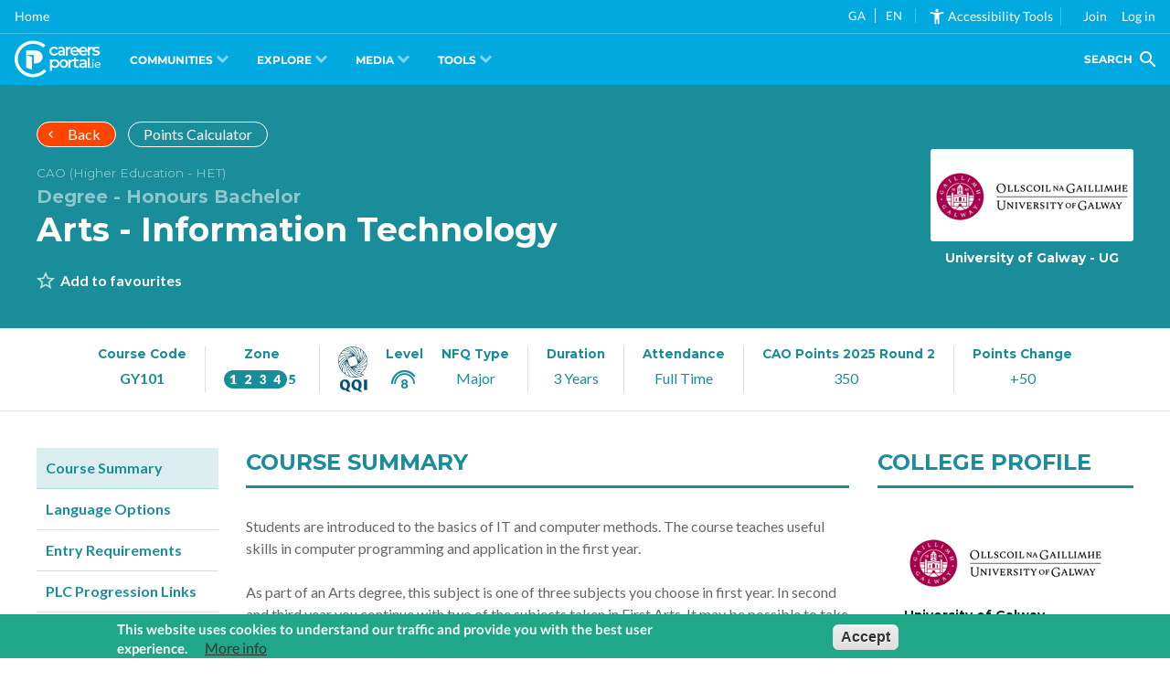

--- FILE ---
content_type: text/html;charset=ISO-8859-1
request_url: https://cc.careersportal.ie/courses/coursedetail.php?course_id=636&int_id=&job_id=1418&sector_id=30
body_size: 27390
content:











<script type="text/javascript">var from_php_categories = [{"points_id":"6043","course_id":"636","year":"2000","points":"385","sym1":"*","sym2":"","points2":""},{"points_id":"6044","course_id":"636","year":"2001","points":"395","sym1":"","sym2":"","points2":""},{"points_id":"6045","course_id":"636","year":"2002","points":"400","sym1":"","sym2":"","points2":""},{"points_id":"6046","course_id":"636","year":"2003","points":"405","sym1":"*","sym2":"","points2":""},{"points_id":"6047","course_id":"636","year":"2004","points":"395","sym1":"*","sym2":"","points2":""},{"points_id":"6048","course_id":"636","year":"2005","points":"375","sym1":"*","sym2":"","points2":""},{"points_id":"6049","course_id":"636","year":"2006","points":"350","sym1":"","sym2":"","points2":""},{"points_id":"6050","course_id":"636","year":"2007","points":"355","sym1":"","sym2":"","points2":""},{"points_id":"6051","course_id":"636","year":"2008","points":"345","sym1":"","sym2":"","points2":""},{"points_id":"6052","course_id":"636","year":"2009","points":"355","sym1":"*","sym2":"","points2":""},{"points_id":"6053","course_id":"636","year":"2010","points":"350","sym1":"*","sym2":"","points2":""},{"points_id":"6054","course_id":"636","year":"2011","points":"340","sym1":"","sym2":"","points2":""},{"points_id":"6055","course_id":"636","year":"2012","points":"300","sym1":"","sym2":"","points2":""},{"points_id":"6056","course_id":"636","year":"2013","points":"300","sym1":"","sym2":"","points2":""},{"points_id":"6057","course_id":"636","year":"2014","points":"300","sym1":"","sym2":"","points2":""},{"points_id":"14625","course_id":"636","year":"2015","points":"300","sym1":"","sym2":"","points2":""},{"points_id":"23602","course_id":"636","year":"2016","points":"300","sym1":null,"sym2":null,"points2":null},{"points_id":"27336","course_id":"636","year":"2017","points":"300","sym1":null,"sym2":null,"points2":null},{"points_id":"42063","course_id":"636","year":"2018","points":"300","sym1":null,"sym2":null,"points2":null},{"points_id":"49321","course_id":"636","year":"2019","points":"300","sym1":null,"sym2":null,"points2":null},{"points_id":"52880","course_id":"636","year":"2020","points":"300","sym1":null,"sym2":null,"points2":null},{"points_id":"66533","course_id":"636","year":"2021","points":"326","sym1":null,"sym2":null,"points2":null},{"points_id":"73985","course_id":"636","year":"2022","points":"327","sym1":null,"sym2":null,"points2":null},{"points_id":"81617","course_id":"636","year":"2023","points":"336","sym1":null,"sym2":null,"points2":null},{"points_id":"85472","course_id":"636","year":"2024","points":"300","sym1":null,"sym2":null,"points2":null},{"points_id":"89020","course_id":"636","year":"2025","points":"350","sym1":null,"sym2":null,"points2":null}]; var from_php_is_new = false; var from_php_new_year = 2026; var from_php_points_year = 2025; var from_php_points_round = 2</script>

<script type="text/javascript">var from_php_requirements = {"points":{"current":350,"previous":300},"minimum_subjects":"2 H5 & 4 O6\/H7","erasmus":"0","data":[{"grade":"O6\/H7","subjects":["En"]},{"grade":"O6\/H7","subjects":["Ir"]},{"grade":"O6\/H7","subjects":["Any Other Language"]}],"notes":[]};</script>


<!DOCTYPE HTML>
<html lang="en">

<head>
    <title>
        GY101 - Arts - Information Technology - University of Galway - UG | Information Technology (IT) Sector HE Course |
        CareersPortal.ie
    </title>
    <meta name="pubble_college_id" content="26">
    <meta name="description" content="Students are introduced to the basics of IT and computer methods. The course teaches useful skills in computer programming and application in the first year.As part of an Arts degree, this subject is one of&amp;nbsp;three subjects you choose in first year. In second and third year you continue with two of the subjects taken in First Arts. It may be possible to take an extra year studying abroad.">
    <meta name="keywords" content="University of Galway - UG Arts - Information Technology GY101">
    <link rel="canonical" href="https://careersportal.ie/courses/coursedetail.php?course_id=636" />
    <meta name="twitter:card" content="summary">
    <meta name="twitter:site" content="@careersportal">
    <meta name="twitter:creator" content="@careersportal">
    <meta name="twitter:image:src"
        content="https://careersportal.ie/images/courses/logos/logos_rect280px/.jpg">
    <meta property="og:type" content="website">
    <meta property="og:title" content="Arts - Information Technology">
    <meta property="og:url" content="https://careersportal.ie/courses/coursedetail.php?course_id=636">
    <meta property="og:image"
        content="https://cc.careersportal.ie/images/courses/logos/logos_rect280px/.jpg">
    <!--<meta property="og:image:secure_url" content="https://cc.careersportal.ie/images/courses/logos/logos_rect280px/.jpg" /> -->
    <meta property="og:image:type" content="image/jpeg">
    <meta property="og:image:width" content="280">
    <meta property="og:image:height" content="222">
    <meta property="og:description" content="Students are introduced to the basics of IT and computer methods. The course teaches useful skills in computer programming and application in the first year.As part of an Arts degree, this subject is one of&amp;nbsp;three subjects you choose in first year. In second and third year you continue with two of the subjects taken in First Arts. It may be possible to take an extra year studying abroad.">
    
    <link type="text/css" rel="stylesheet" href="../css/caocourses/critical.min.css">
    <link type="text/css" rel="stylesheet" href="../tagging/tagging-gadget.min.css">
    <link type="text/css" rel="stylesheet" href="../css/caocourses/styles.min.css">
    <link rel="stylesheet" type="text/css" href="../d3/d3.charts.css">
    <link rel="stylesheet" type="text/css" href="../d3/d3.tip.css">
    <link rel="stylesheet" type="text/css" href="d3.caopoints.css">
    <link rel="stylesheet" type="text/css" href="d3.entryrequirements.css">
    <link href="https://unpkg.com/boxicons@2.1.2/css/boxicons.min.css" rel="stylesheet" />
    <link rel="stylesheet" href="https://cdnjs.cloudflare.com/ajax/libs/font-awesome/6.6.0/css/all.min.css"
        integrity="sha512-Kc323vGBEqzTmouAECnVceyQqyqdsSiqLQISBL29aUW4U/M7pSPA/gEUZQqv1cwx4OnYxTxve5UMg5GT6L4JJg=="
        crossorigin="anonymous" referrerpolicy="no-referrer" />
    <script type="text/javascript" src="//ajax.googleapis.com/ajax/libs/jquery/2.2.4/jquery.min.js"></script>
    <script src="../d3/d3.min.js"></script>
    <script src="../d3/d3.tip.min.js"></script>
    <script src="../d3/d3.charts.js"></script>
    <script src="d3.caopoints.js"></script>
    <script src="d3.entryrequirements.js"></script>
    <script src="../tagging/script.js" type="text/javascript"></script>
    <link rel="stylesheet" type="text/css" href="../css/resize_styleHead.css">
<link rel="stylesheet" type="text/css" href="../css/resize_styleBodyTemp23.css">
<link rel="stylesheet" type="text/css" href="../css/flatpickr.css">
<script src="../js/iframe-resizer.content-window.min.js" type="text/javascript"></script>
<base target="_parent">
<script type="text/javascript" src="../js/pageScript.js"></script>
<!--<script type="text/javascript" src="../js/analytics.js"></script>-->
<meta id="resize-flag">
 

    <style type="text/css">
        .iframe {
            position: relative;
            overflow: hidden;
            padding-top: 56.25%;
        }

        .iframe:not(:last-child) {
            margin-bottom: 1em;
        }

        .iframe iframe {
            position: absolute;
            top: 0;
            left: 0;
            width: 100%;
            height: 100%;
            border: 0;
        }

        .buttonEssential {
            display: inline-block;
            transition: all 0.15s ease-in-out;
            appearance: none;
            outline: 0px;
            background-color: #f7921d !important;
            border-radius: 0.5rem;
            border: 1px solid transparent;
            box-shadow: 0 1px 2px 0 rgba(0, 0, 0, 0.05);
            padding: 1.25rem 1rem;
            color: #ffffff !important;
            cursor: pointer;
            font-weight: 700;
            width: 100%;
        }

        .buttonEssential:hover {
            box-shadow: 0 0 #0000, 0 0 #0000, 0 0 0 2px #fff, 0 0 0 calc(2px + 2px) #f7921d, 0 0 #0000;
        }

        .buttonCalculator {
            transition: all 0.15s ease-in-out;
            cursor: pointer;
            width: 100%;
            display: flex;
            align-items: center;
            gap: 1rem;
            padding: 0.5rem;
            background-color: #eeeeee !important;
            color: #1a8d9a !important;
            border: 1px solid #cccccc;
            border-radius: 0.5rem;
            box-shadow: 0 1px 2px 0 rgba(0, 0, 0, 0.05);
        }

        .buttonCalculator div {
            font-weight: normal;
        }

        .buttonCalculator strong {
            font-size: 1.25rem;
        }

        .buttonCalculator p {
            margin: 0;
        }

        .buttonCalculator img {
            width: 10rem;
            flex: 0;
            border-radius: 0.5rem;
        }

        .buttonCalculator:hover {
            box-shadow: 0 0 #0000, 0 0 #0000, 0 0 0 2px #fff, 0 0 0 calc(2px + 2px) #1a8d9a, 0 0 #0000;
        }
    </style>
</head>

<body>
    <link type="text/css" rel="stylesheet" href="https://cc.careersportal.ie/css/cpbulba/critical.min.css">
<link type="text/css" rel="stylesheet" href="https://cc.careersportal.ie/css/cpbulba/header.min.css">
<script type="text/javascript" src="https://frontend.careersportal.ie/1.1/codecharge/codecharge.js?035"></script>

<!-- Google tag Manager 4 (gtag.js) -->
    <script async src="https://www.googletagmanager.com/gtag/js?id=G-G9WE7FKW4C"></script>
    <script>
      window.dataLayer = window.dataLayer || [];
      function gtag(){dataLayer.push(arguments);}
      gtag('js', new Date());

      gtag('config', 'G-G9WE7FKW4C');
    </script>
	<script type="text/javascript">
	var serviceUrl = "//api.reciteme.com/asset/js?key=";
var serviceKey = "8d9b5c8bef8382fd2b5e7bec335182b325718adc";
var options = {
  FrameUpdater: { enabled: true },
  Gui: { Notification: { suppress: true } },
};
var autoLoad = false;
var enableFragment = "#reciteEnable";
var loaded = [],
  frag = !1;
window.location.hash === enableFragment && (frag = !0);
function loadScript(c, b) {
  var a = document.createElement("script");
  a.type = "text/javascript";
  a.readyState
    ? (a.onreadystatechange = function () {
        if ("loaded" == a.readyState || "complete" == a.readyState)
          (a.onreadystatechange = null), void 0 != b && b();
      })
    : void 0 != b &&
      (a.onload = function () {
        b();
      });
  a.src = c;
  document.getElementsByTagName("head")[0].appendChild(a);
}

function _rc(c) {
  c += "=";
  for (var b = document.cookie.split(";"), a = 0; a < b.length; a++) {
    for (var d = b[a]; " " == d.charAt(0); ) d = d.substring(1, d.length);
    if (0 == d.indexOf(c)) return d.substring(c.length, d.length);
  }
  return null;
}
function loadService(c) {
  for (var b = serviceUrl + serviceKey, a = 0; a < loaded.length; a++) if (loaded[a] == b) return;
  loaded.push(b);
  loadScript(serviceUrl + serviceKey, function () {
    "function" === typeof _reciteLoaded && _reciteLoaded();
    "function" == typeof c && c();
    Recite.load(options);
    Recite.Event.subscribe("Recite:load", function () {
      Recite.enable();
      window.top.postMessage("iframe_loaded", "*");
    });
  });
}
"true" == _rc("Recite.Persist") && loadService();
((autoLoad && "false" != _rc("Recite.Persist")) || frag) && loadService();

document.addEventListener("DOMContentLoaded", function (e) {
  var b = !1;
  if (window.top == window.self) {
    var c = { data: "recite_frame_enabler" };
    b = !0;
  } else c = { data: "recite_frame_parent_communicator" };
  window.top.postMessage(JSON.stringify(c), "*");
  window.addEventListener("message", function (a) {
    if (a.data === "ga" || a.data === "en") {
      _handleTranslationIframe(a.data);
    }
    if (a.data === "load_recite") {
      loadService();
    }
    if (a.data === "close_recite") {
      if (typeof Recite != "undefined") {
        Recite.disable(true);
      }
    }
    window.top.postMessage("iframe_ready", "*");
    try {
      var d = JSON.parse(a.data);
      "undefined" != typeof a.source &&
        (b && "recite_frame_parent_communicator" == d.data
          ? "undefined" != typeof Recite &&
            null != a.source &&
            a.source.postMessage(JSON.stringify(c), "*")
          : b || "recite_frame_enabler" != d.data || loadService());
    } catch (e) {
      return false;
    }
  });
});

// Handle a translation:
var reciteLoading = false;
function _handleTranslationIframe(lang) {
  if (lang === null || lang == "null") return;

  if (typeof Recite != "undefined") {
    if (lang == _getDocLang()) {
      Recite.Language.Translate.restore();
      localStorage.setItem("user_lang", lang);
      return;
    }
    Recite.Language.Translate.translate(document.getElementsByTagName("body")[0], lang);
    document.querySelector("html").setAttribute("lang", lang);
    if (Recite.isEnabled()) {
      Recite.Preferences.set("language", lang);
    }
  } else {
    //check that we haven't already requested this -
    if (!reciteLoading) {
      loadAndTranslate(lang);
    }
  }
}

// Load ReciteMe core and schedule an initial translation:
window.loadAndTranslate = function(lang) {
  reciteLoading = true;
  loadScript(serviceUrl + serviceKey, function () {
    _handleTranslationIframe(lang); //this is in the script load callback so no â€˜loopingâ€™
  });
}
// Assess the default language of the page:
function _getDocLang() {
  var html = document.getElementsByTagName("html");
  if (html[0].hasAttribute("lang")) {
    return html[0].getAttribute("lang");
  }
  var body = document.getElementsByTagName("body");
  if (body[0].hasAttribute("lang")) {
    return body[0].getAttribute("lang");
  }
  return null;
}
  </script>
	<!--<link href="https://unpkg.com/boxicons@2.1.4/css/boxicons.min.css" rel="stylesheet"><link href="https://cc.careersportal.ie/dev/cp-congratulations/dist/output.css" rel="stylesheet"><script src="https://cc.careersportal.ie/dev/cp-congratulations/js/confetti.js"></script>-->




    


    <!-- begin - body__wrapper -->
    <div class="body__wrapper color-scheme--cao">
        <div class="header--plc container section-row">
            <div class="container__wrapper">
                <div class="header--plc__row">
                    <div class="header--plc__column header--plc__column--title">
                        <div class="header--plc__top-buttons">
                            <a onclick="history.back()"
                                class="sector-banner__button--back button button--rounded button--icon-left button--icon--chevron-left button--transparent-white"
                                style="background-color:orangered;">Back</a>
                            <!--<a href="https://careersportal.ie/courses/../courses/simple_search.php?sector_id=30" class="sector-banner__button--back button button--rounded button--icon-left button--icon--chevron-left button--transparent-white" style="background-color:orangered;">Back to Course Finder</a>-->
                            <a href="https://careersportal.ie/courses/../courses/calculator/pointsCalculator.html#/?sector_id=30"
                                class="sector-banner__button--back button button--rounded button--transparent-white"
                                target="_blank">Points Calculator</a>
                        </div>
                        
                        <div class="header--plc__title">
                            <h6 class="header--plc__title__type">CAO (Higher Education - HET)</h6>
                            <h4 class="header--plc__title__certification">Degree - Honours Bachelor</h4>
                            <h1 class="header--plc__title__heading"><a href="javascript:void(0);">Arts - Information Technology</a>
                            </h1>
                        </div>
                        
                        <div class="tagging-gadget" tag_type="courses" tag_key="course_id">
                        </div>
                    </div>
                    
                    <!-- Shown if college is an active client -->
                    <div class="header--plc__column header--plc__column--college">
                        
                        <!-- item -->
                        <div class="college__card">
                            <div class="college__card__wrapper--card">
                                <a href="https://careersportal.ie/courses/../colleges/college.php?sector_id=30&college_id=26&client_id=254" id="courses_tbl7Link1_1"
                                    class="college__card__link"></a>
                                <div class="college__card__wrapper--image card-image">
                                    <img class="college__card__image" src="https://cc.careersportal.ie//images/courses/logos/26.jpg"
                                        alt="University of Galway - UG" title="University of Galway - UG">
                                </div>
                                <div class="college__card__wrapper--content">
                                    <h6 class="college__card__title">University of Galway - UG</h6>
                                </div>
                            </div>
                        </div>
                        <!-- /item -->
                        
                        
                    </div>
                    
                    
                    <!-- Shown only if college is not an active client -->
                    
                    
                    
                    
                </div>
            </div>
        </div>
        <div class="info container">
            <div class="container__wrapper">
                <div class="info__row">
                    
                    <div class="info__column  info__column--course-code">
                        <h6>Course Code</h6>
                        <span>GY101 </span>
                    </div>
                    
                    
                    <div class="info__column  info__column--ed-zone tip" title="This course gives you an award at Irish NFQ Levels 7 or 8, and prepares you for related occupations in Zone 4. Progression to courses at NFQ Levels 9 and above are possible.">
                        <h6>Zone</h6>
                        <i class="cpzone-4"></i>
                    </div>
                    
                    
                    <div class="info__column info__column--qqi-level">
                        <img src="../images/apprenticeships/qqi.png" alt=""><a href="https://www.nfq-qqi.com/index.html"
                            target="_blank">
                            <div class="info__column__content">
                                <h6>Level</h6>
                                <i class="cplevel-8 "></i>
                            </div>
                        </a>
                        <div class="info__column__content">
                            <h6>NFQ Type</h6>
                            <span>Major </span>
                        </div>
                    </div>
                    <div class="info__column  info__column--duration">
                        <h6>Duration</h6>
                        <span>3 Years </span>
                    </div>
                    <div class="info__column  info__column--attendence">
                        <h6>Attendance</h6>
                        <span>Full Time </span>
                    </div>
                    
                    
                    <div class="info__column  info__column--cao-points">
                        <h6>CAO Points 2025 Round 2</h6>
                        <span>350&nbsp;&nbsp;</span>
                    </div>
                    <div class="info__column  info__column--cao-points">
                        <h6>Points Change</h6>
                        
                        <span class="change"><small><em></em> </small> </span>
                        <!-- 350- -->
                        
                    </div>
                    
                </div>
            </div>
        </div>
        <div class="tabs container section-row" id="tabs">
            <div class="container__wrapper">
                <nav class="tabs__navigation">
                    <ul>
                        <li class="active"><a href="#tabs" data-tab="1">Course Summary</a> </li>
						
						<li class=""><a href="#tabs" data-tab="2">Language Options</a> </li>
                        <li class=""><a href="#tabs" data-tab="3">Entry Requirements</a> </li>
                        <li class=""><a href="#tabs" data-tab="4">PLC Progression Links</a> </li>
						
                        <li class=""><a href="#tabs" data-tab="5">The Student</a> </li>
                        <li class=""><a href="#tabs" data-tab="6">Career Progression</a> </li>
                        <li class=""><a href="#tabs" data-tab="7">Further Research</a> </li>
                    </ul>
                </nav>
                <div class="tabs__tabs" itemprop="articleBody">
                    <div class="tabs__tab active" data-tab="1">
                        <div class="tabs__tab__header">
                            <div class="section-row__wrapper--title">
                                <h2 class="section-row__title">Course Summary</h2>
                            </div>
                        </div>
                        <div class="tabs__tab__body">
                            
                            
                            
                            <p><p>Students are introduced to the basics of IT and computer methods. The course teaches useful skills in computer programming and application in the first year.<br /><br />As part of an Arts degree, this subject is one of&nbsp;three subjects you choose in first year. In second and third year you continue with two of the subjects taken in First Arts. It may be possible to take an extra year studying abroad.</p></p>
                            <p></p>
                            <p></p>
                            

                            


                            
                            
                            
                            <div class="section-row__wrapper--title">
                                <h2 class="section-row__title">College Link</h2>
                            </div>
                            <div class="details details--college">
                                <div class="details__cards">
                                    <!-- item -->
                                    <div class="details__card">
                                        <div class="details__card__wrapper--card">
                                            <a href="http://www.nuigalway.ie/courses/undergraduate-courses/arts.html" target="_blank" class="details__card__link"></a>
                                            <div class="details__card__wrapper--image card-image">
                                                <img class="details__card__image"
                                                    src="../images/courses/logos/26.jpg" alt=""
                                                    title="">
                                            </div>
                                            <div class="details__card__wrapper--content">
                                                <h6 class="details__card__title section-row__card__title">College Link >
                                                    GY101 - Arts - Information Technology</h6>
                                                <p class="details__card__summary">Colleges often have information about
                                                    the course on their own website, along with other useful information
                                                    relating to the college. <small>(Note: Not always available)</small>
                                                </p>
                                            </div>
                                        </div> <a href="https://careersportal.ie/courses/../colleges/cd_notices.php?sector_id=30&college_id=26" id="plc_courses_tbl5Link2"
                                            target="_blank"></a>
                                    </div>
                                    <!-- /item -->
                                </div>
                            </div>
                            
                            
                            
                            
                            
                            <br>
                            <div class="section-row__wrapper--title">
                                <h2 class="section-row__title">Career Sectors</h2>
                            </div>
                            <p>This course prepares you for working in the Career Sectors below. Follow the links to get
                                a fuller understanding of the sectors you are preparing for.</p>
                            
                            <ul class="list--sectors">
                                <li class="sector-color--2"><a href="https://careersportal.ie/courses/../sectors/sectors.php?sector_id=8"><i
                                            class="cp-id-8"></i> Information Technology (IT)</a> </li>
                                <li class="sector-color--5"><a href="https://careersportal.ie/courses/../sectors/sectors.php?sector_id=30"><i
                                            class="cp-id-30"></i> History, Culture &amp; Languages</a> </li>
                                <li class="sector-color--">
                                    <!--  -->
                                    <a href="https://careersportal.ie/courses/../sectors/sectors.php?sector_id="><i class="cp-id-"></i> </a>
                                </li>
                                <li class="sector-color--">
                                    <!--  -->
                                    <a href="https://careersportal.ie/courses/../sectors/sectors.php?sector_id="><i class="cp-id-"></i> </a>
                                </li>
                            </ul>
                            
                        </div>
                    </div>
                    <div class="tabs__tab" data-tab="2">
                        <div class="tabs__tab__header">
                            <div class="section-row__wrapper--title">
                                <h2 class="section-row__title">Language Options</h2>
                            </div>
                        </div>
                        <!-- languages -->
                        
                        <div class="tabs__tab__body">
                            <div class="languages">
                                <h2>Language options with this course</h2>
                                <p>The following language options are available to study as part of this programme:</p>
                                <div class="languages__table">
                                    <div class="languages__row languages__row--heading">
                                        <div class="languages__column languages__column--1x">
                                            Languages
                                        </div>
                                        <div class="languages__column languages__column--1x">
                                            Study Level
                                        </div>
                                        <div class="languages__column languages__column--1x">
                                            Includes time abroad*
                                        </div>
                                        <div class="languages__column languages__column--2x">
                                            Notes
                                        </div>
                                    </div>
                                    
                                    <!-- item -->
                                    <div class="languages__row">
                                        <div class="languages__column languages__column--1x">
                                            French
                                        </div>
                                        <div class="languages__column languages__column--1x" data-hover="A Major Award recognises significant time studying a language and will be a primary subject on a single or joint subject degree. ">
                                            Major
                                        </div>
                                        <div class="languages__column languages__column--1x" data-abroad="Yes">
                                        </div>
                                        <div class="languages__column languages__column--2x">
                                            <small> </small>
                                        </div>
                                    </div>
                                    <!-- /item -->
                                    
                                    <!-- item -->
                                    <div class="languages__row">
                                        <div class="languages__column languages__column--1x">
                                            German
                                        </div>
                                        <div class="languages__column languages__column--1x" data-hover="A Major Award recognises significant time studying a language and will be a primary subject on a single or joint subject degree. ">
                                            Major
                                        </div>
                                        <div class="languages__column languages__column--1x" data-abroad="Yes">
                                        </div>
                                        <div class="languages__column languages__column--2x">
                                            <small> </small>
                                        </div>
                                    </div>
                                    <!-- /item -->
                                    
                                    <!-- item -->
                                    <div class="languages__row">
                                        <div class="languages__column languages__column--1x">
                                            Irish
                                        </div>
                                        <div class="languages__column languages__column--1x" data-hover="A Major Award recognises significant time studying a language and will be a primary subject on a single or joint subject degree. ">
                                            Major
                                        </div>
                                        <div class="languages__column languages__column--1x" data-abroad="">
                                        </div>
                                        <div class="languages__column languages__column--2x">
                                            <small>Students will spend an academic year studying Irish in the Gaeltacht and on work placement in an Irish medium setting. </small>
                                        </div>
                                    </div>
                                    <!-- /item -->
                                    
                                    <!-- item -->
                                    <div class="languages__row">
                                        <div class="languages__column languages__column--1x">
                                            Italian
                                        </div>
                                        <div class="languages__column languages__column--1x" data-hover="A Major Award recognises significant time studying a language and will be a primary subject on a single or joint subject degree. ">
                                            Major
                                        </div>
                                        <div class="languages__column languages__column--1x" data-abroad="Yes">
                                        </div>
                                        <div class="languages__column languages__column--2x">
                                            <small> </small>
                                        </div>
                                    </div>
                                    <!-- /item -->
                                    
                                    <!-- item -->
                                    <div class="languages__row">
                                        <div class="languages__column languages__column--1x">
                                            Spanish
                                        </div>
                                        <div class="languages__column languages__column--1x" data-hover="A Major Award recognises significant time studying a language and will be a primary subject on a single or joint subject degree. ">
                                            Major
                                        </div>
                                        <div class="languages__column languages__column--1x" data-abroad="Yes">
                                        </div>
                                        <div class="languages__column languages__column--2x">
                                            <small> </small>
                                        </div>
                                    </div>
                                    <!-- /item -->
                                    
                                    
                                </div>
                            </div>
                        </div>
                        
                        <p>* Time abroad utilising this language </p>
                        <p>Disclaimer: <strong>Details subject to change - always check with the college.</strong><br>
                            Note: It may also be possible to do an Erasmus+ Programme allowing you to study abroad for a
                            period of at least 2 months to 12 months. This study can be through English or through your
                            language of choice ï¿½ please check with your course coordinator to see if this is possible
                            for this course.</p>
                        <!-- /languages -->
                    </div>
                    <div class="tabs__tab" data-tab="3">
                        <div class="tabs__tab__header">
                            <div class="section-row__wrapper--title">
                                <h2 class="section-row__title">Entry Requirements</h2>
                            </div>
                        </div>
                        <div class="tabs__tab__body">
                            <!-- entry-requirements -->
                            <div id="entry-requirements">
                            </div>
                            <script type="text/javascript">
                                var entryConfig = {
                                    requirements: from_php_requirements,
                                    isNew: from_php_is_new,
                                    yearNew: from_php_new_year,
                                    year: from_php_points_year,
                                    round: from_php_points_round,
                                    defaultText: 'Unavailable',
                                    newCourseText: 'New in ' + from_php_new_year +
                                        '!<br>Points not available.',
                                }
                                console.log(JSON.stringify(entryConfig));
                                entryRequirements(entryConfig)();
                                if (entryConfig.requirements.points.previous > 0) {
                                    var pointsDiff = entryConfig.requirements.points.current - entryConfig.requirements.points.previous;
                                    d3.select('.info__column--cao-points .change')
                                        .text((pointsDiff > 0 ? '+' : '') + pointsDiff);
                                } else {
                                    d3.select('.info__column--cao-points .change')
                                        .text('N/A');
                                }
                            </script>
                            <!-- /entry-requirements -->
                            <h6>Disclaimer: Details subject to change - If this is a course you are considering applying
                                for you should check on the <a href="" target="_blank">Colleges' website</a>
                                to ensure you have the latest entry requirements information.</h6>
                            <!-- cao-graph -->
                            <div class="cao-graph">
                                <script type="text/javascript">
                                    //============================
                                    // Configuration for the CareersPortal horizontal bar chart:
                                    var config = {
                                        element: document.scripts[document.scripts.length - 1].parentNode, // Gets the parent of the current <script> tag
                                        defaultWidth: 500,
                                        defaultHeight: 250,
                                        margin: {
                                            top: 50,
                                            right: 33,
                                            bottom: 30,
                                            left: 35
                                        }, // These are likely to need adjustment
                                        hoverTips: true, // enable hover tips?
                                        barLabels: true, // enable bar labels?
                                        // Initial animation:
                                        anim: "cubic-in-out", // See https://github.com/mbostock/d3/wiki/Transitions#d3_ease for options
                                        animDelay: 250, // Delay before animation plays (ms)
                                        animDuration: 650, // Duration of animation (ms)
                                        // Grab some details from the containing HTML element:
                                        title: 'CAO Points History',
                                        defaultText: 'Historical',
                                        defaultText2: 'Data Unavailable',
                                        newCourseText: 'New in ' + from_php_new_year + '!',
                                        newCourseText2: 'Points not available.',
                                        newCourse: from_php_is_new, // IMPORTANT! Flag this true if you want "New 20XX" to appear instead of the defaultText
                                        newYear: from_php_new_year,
                                        data: from_php_categories
                                    };
                                    caoPointsChart(config)();
                                </script>
                            </div>
                            <!-- /cao-graph -->
                            
                            <!--<p>To view Mature Entry requirements, or alternative requirements, please visit <a href="https://www.qualifax.ie/index.php?option=com_wrapper&view=wrapper&Itemid=15?Mainsec=courses&Subsec=course_details&ID=1767" target="_blank">Qualifax</a> or the <a href="http://www.nuigalway.ie/courses/undergraduate-courses/arts.html" target="_blank">Colleges' website</a> </p>-->
                            
                            <p><small>If you believe the data above to be incorrect, please let us know at <a
                                        href=" mailto:info@careersportal.ie"><span class="__cf_email__" data-cfemail="cda4a3aba28daeacbfa8a8bfbebda2bfb9aca1e3a4a8">[email&#160;protected]</span></a> - thank
                                    you.</small></p>
                        </div>
                    </div>
                    <div class="tabs__tab no-print" data-tab="4">
                        <div class="tabs__tab__header">
                            <div class="section-row__wrapper--title">
                                <h2 class="section-row__title">PLC Progression Links</h2>
                            </div>
                        </div>
                        <div class="tabs__tab__body" style="display:

        block
;">
                            
                            <!-- 1-->
                            <form name="NCVAlink_Form2" method="POST"
                                action="https://www.cao.ie/index.php?page=fetac_search2" target="_blank">
                                
                                
                                <center>
                                    <input type="hidden" name="Course_Code" id="Course_Code" value="GY101">
                                    <input type="hidden" name="flag" value="crs">
                                    <input type="submit"
                                        value="View Essential PLC Module Requirements needed for Progression to GY101"
                                        class="buttonEssential" style="margin-bottom: 0.75rem;">
                                </center>
                                
                            </form>
                            
                            
                            
                            <p>PLC courses leading to the following QQI Major Awards may be used for entry into this
                                course.</p>
                            <p><strong>Search for PLC Courses offering these awards</strong> (Click on the Codes)</p>
                            <table class="plc-prog-table">
                                <tr>
                                    <td><b>PLC Codes</b> </td>
                                    <td><b>Award Title</b> </td>
                                </tr>
                                
                                <tr>
                                    <td><a class="buttonEssential" style="padding: 0.5rem 1rem;" href="https://careersportal.ie/courses/simple_search.php?sector_id=30&txt=5M0529&default=1"
                                            id="qqinew_code_1">5M0529</a> </td>
                                    <td>Software Development</td>
                                </tr>
                                
                                <tr>
                                    <td><a class="buttonEssential" style="padding: 0.5rem 1rem;" href="https://careersportal.ie/courses/simple_search.php?sector_id=30&txt=5M2009&default=1"
                                            id="qqinew_code_2">5M2009</a> </td>
                                    <td>Early Childhood Care and Education</td>
                                </tr>
                                
                                <tr>
                                    <td><a class="buttonEssential" style="padding: 0.5rem 1rem;" href="https://careersportal.ie/courses/simple_search.php?sector_id=30&txt=5M2067&default=1"
                                            id="qqinew_code_3">5M2067</a> </td>
                                    <td>Information Processing</td>
                                </tr>
                                
                                <tr>
                                    <td><a class="buttonEssential" style="padding: 0.5rem 1rem;" href="https://careersportal.ie/courses/simple_search.php?sector_id=30&txt=5M2069&default=1"
                                            id="qqinew_code_4">5M2069</a> </td>
                                    <td>Marketing</td>
                                </tr>
                                
                                <tr>
                                    <td><a class="buttonEssential" style="padding: 0.5rem 1rem;" href="https://careersportal.ie/courses/simple_search.php?sector_id=30&txt=5M2073&default=1"
                                            id="qqinew_code_5">5M2073</a> </td>
                                    <td>Language and European Studies</td>
                                </tr>
                                
                                <tr>
                                    <td><a class="buttonEssential" style="padding: 0.5rem 1rem;" href="https://careersportal.ie/courses/simple_search.php?sector_id=30&txt=5M2102&default=1"
                                            id="qqinew_code_6">5M2102</a> </td>
                                    <td>Business Studies</td>
                                </tr>
                                
                                <tr>
                                    <td><a class="buttonEssential" style="padding: 0.5rem 1rem;" href="https://careersportal.ie/courses/simple_search.php?sector_id=30&txt=5M21473&default=1"
                                            id="qqinew_code_7">5M21473</a> </td>
                                    <td>Early Learning &amp; Care</td>
                                </tr>
                                
                                <tr>
                                    <td><a class="buttonEssential" style="padding: 0.5rem 1rem;" href="https://careersportal.ie/courses/simple_search.php?sector_id=30&txt=5M2154&default=1"
                                            id="qqinew_code_8">5M2154</a> </td>
                                    <td>Cultural and Heritage Studies</td>
                                </tr>
                                
                                <tr>
                                    <td><a class="buttonEssential" style="padding: 0.5rem 1rem;" href="https://careersportal.ie/courses/simple_search.php?sector_id=30&txt=5M2181&default=1"
                                            id="qqinew_code_9">5M2181</a> </td>
                                    <td>Applied Social Studies</td>
                                </tr>
                                
                                <tr>
                                    <td><a class="buttonEssential" style="padding: 0.5rem 1rem;" href="https://careersportal.ie/courses/simple_search.php?sector_id=30&txt=5M2464&default=1"
                                            id="qqinew_code_10">5M2464</a> </td>
                                    <td>Journalism</td>
                                </tr>
                                
                                <tr>
                                    <td><a class="buttonEssential" style="padding: 0.5rem 1rem;" href="https://careersportal.ie/courses/simple_search.php?sector_id=30&txt=5M2468&default=1"
                                            id="qqinew_code_11">5M2468</a> </td>
                                    <td>Business Administration</td>
                                </tr>
                                
                                <tr>
                                    <td><a class="buttonEssential" style="padding: 0.5rem 1rem;" href="https://careersportal.ie/courses/simple_search.php?sector_id=30&txt=5M2786&default=1"
                                            id="qqinew_code_12">5M2786</a> </td>
                                    <td>Community Care</td>
                                </tr>
                                
                                <tr>
                                    <td><a class="buttonEssential" style="padding: 0.5rem 1rem;" href="https://careersportal.ie/courses/simple_search.php?sector_id=30&txt=5M3114&default=1"
                                            id="qqinew_code_13">5M3114</a> </td>
                                    <td>General Studies</td>
                                </tr>
                                
                                <tr>
                                    <td><a class="buttonEssential" style="padding: 0.5rem 1rem;" href="https://careersportal.ie/courses/simple_search.php?sector_id=30&txt=5M3635&default=1"
                                            id="qqinew_code_14">5M3635</a> </td>
                                    <td>Education and Training</td>
                                </tr>
                                
                                <tr>
                                    <td><a class="buttonEssential" style="padding: 0.5rem 1rem;" href="https://careersportal.ie/courses/simple_search.php?sector_id=30&txt=5M3789&default=1"
                                            id="qqinew_code_15">5M3789</a> </td>
                                    <td>Legal Studies</td>
                                </tr>
                                
                                <tr>
                                    <td><a class="buttonEssential" style="padding: 0.5rem 1rem;" href="https://careersportal.ie/courses/simple_search.php?sector_id=30&txt=5M4468&default=1"
                                            id="qqinew_code_16">5M4468</a> </td>
                                    <td>Community Health Services</td>
                                </tr>
                                
                                <tr>
                                    <td><a class="buttonEssential" style="padding: 0.5rem 1rem;" href="https://careersportal.ie/courses/simple_search.php?sector_id=30&txt=5M4732&default=1"
                                            id="qqinew_code_17">5M4732</a> </td>
                                    <td>Youth Work</td>
                                </tr>
                                
                                <tr>
                                    <td><a class="buttonEssential" style="padding: 0.5rem 1rem;" href="https://careersportal.ie/courses/simple_search.php?sector_id=30&txt=5M5011&default=1"
                                            id="qqinew_code_18">5M5011</a> </td>
                                    <td>Tourism with Business</td>
                                </tr>
                                
                                <tr>
                                    <td><a class="buttonEssential" style="padding: 0.5rem 1rem;" href="https://careersportal.ie/courses/simple_search.php?sector_id=30&txt=5M5163&default=1"
                                            id="qqinew_code_19">5M5163</a> </td>
                                    <td>Theatre Performance</td>
                                </tr>
                                
                                <tr>
                                    <td><a class="buttonEssential" style="padding: 0.5rem 1rem;" href="https://careersportal.ie/courses/simple_search.php?sector_id=30&txt=6M0691&default=1"
                                            id="qqinew_code_20">6M0691</a> </td>
                                    <td>Software Development</td>
                                </tr>
                                
                                <tr>
                                    <td><a class="buttonEssential" style="padding: 0.5rem 1rem;" href="https://careersportal.ie/courses/simple_search.php?sector_id=30&txt=6M2007&default=1"
                                            id="qqinew_code_21">6M2007</a> </td>
                                    <td>Early Childhood Care and Education</td>
                                </tr>
                                
                                <tr>
                                    <td><a class="buttonEssential" style="padding: 0.5rem 1rem;" href="https://careersportal.ie/courses/simple_search.php?sector_id=30&txt=6M21471&default=1"
                                            id="qqinew_code_22">6M21471</a> </td>
                                    <td>Early Learning &amp; Care</td>
                                </tr>
                                
                                <tr>
                                    <td><a class="buttonEssential" style="padding: 0.5rem 1rem;" href="https://careersportal.ie/courses/simple_search.php?sector_id=30&txt=6M3674&default=1"
                                            id="qqinew_code_23">6M3674</a> </td>
                                    <td>Community Development</td>
                                </tr>
                                
                                <tr>
                                    <td><a class="buttonEssential" style="padding: 0.5rem 1rem;" href="https://careersportal.ie/courses/simple_search.php?sector_id=30&txt=6M4985&default=1"
                                            id="qqinew_code_24">6M4985</a> </td>
                                    <td>Business</td>
                                </tr>
                                
                                <tr>
                                    <td><a class="buttonEssential" style="padding: 0.5rem 1rem;" href="https://careersportal.ie/courses/simple_search.php?sector_id=30&txt=6M5013&default=1"
                                            id="qqinew_code_25">6M5013</a> </td>
                                    <td>Administration</td>
                                </tr>
                                
                                <tr>
                                    <td><a class="buttonEssential" style="padding: 0.5rem 1rem;" href="https://careersportal.ie/courses/simple_search.php?sector_id=30&txt=6M5014&default=1"
                                            id="qqinew_code_26">6M5014</a> </td>
                                    <td>International Contact Centre Service</td>
                                </tr>
                                
                                
                            </table>
                            <h6>This Information is Correct for 2025 Entry</h6>
                            
                            
                            <a class="buttonCalculator" href="https://careersportal.ie/courses/../qqi/index.php?sector_id=30" id="FETAC_CALC_{:rowNumber}">
                                <img src="https://cc.careersportal.ie/images/plccalculator.png" alt="">
                                <div>
                                    <p><strong>Points Calculator for QQI Awards:</strong><br>
                                        Details of the QQI scoring system and a points calculator can be found
                                        <u>HERE</u>
                                    </p>
                                </div>
                            </a>
                        </div>
                    </div>
                    <div class="tabs__tab" data-tab="5">
                        <div class="tabs__tab__header">
                            <div class="section-row__wrapper--title">
                                <h2 class="section-row__title">The Student</h2>
                            </div>
                            <h2>Career Interests</h2>
                        </div>
                        
                        <div class="tabs__tab__body">
                            <p>This course is typically suited for people with the following Career Interests. If these
                                interests do not describe you, this course may prepare you for work you may not find
                                satisfying.</p>
                            
                            <h4 class="title-icon interest-color--4"><i class="cp-interest-4"></i>
                                Investigative </h4>
                            <p>The Investigative person will usually find a particular area of science to be of interest. They are inclined toward intellectual and analytical activities and enjoy observation and theory. They may prefer thought to action, and enjoy the challenge of solving problems with sophiscticated technology. These types prefer mentally stimulating environments and often pay close attention to developments in their chosen field.</p>
                            
                        </div>
                        
                        
                        <div class="tabs__tab__body">
                            
                        </div>
                        
                        
                        <div class="tabs__tab__body">
                            
                        </div>
                        
                    </div>
                    <div class="tabs__tab" data-tab="6">
                        <div class="tabs__tab__header">
                            <div class="section-row__wrapper--title">
                                <h2 class="section-row__title">Career Progression</h2>
                            </div>
                        </div>
                        <div class="tabs__tab__body">
                            
                            <p><p>This course carries a very extensive range of possibilities, in business, data management, programming, science, and mathematics.<br />More specific IT employment opportunities range from translation and localization through media and content careers to GIS.</p></p>
                            
                        </div>
                    </div>
                    <div class="tabs__tab  no-print" data-tab="7">
                        <div class="tabs__tab__header">
                            <div class="section-row__wrapper--title">
                                <h2 class="section-row__title">Further Research</h2>
                            </div>
                        </div>
                        <div class="tabs__tab__body">
                            
                            <div class="details details--college">
                                <div class="details__cards">
                                    <!-- item -->
                                    <div class="details__card">
                                        <div class="details__card__wrapper--card">
                                            <a href="http://www.nuigalway.ie/courses/undergraduate-courses/arts.html" target="_blank" class="details__card__link"></a>
                                            <div class="details__card__wrapper--image card-image">
                                                <img class="details__card__image"
                                                    src="../images/courses/logos/26.jpg" alt=""
                                                    title="">
                                            </div>
                                            <div class="details__card__wrapper--content">
                                                <h6 class="details__card__title section-row__card__title">College Link >
                                                    GY101 - Arts - Information Technology</h6>
                                                <p class="details__card__summary">Colleges often have information about
                                                    the course on their own website, along with other useful information
                                                    relating to the college. <small>(Note: Not always available)</small>
                                                </p>
                                            </div>
                                        </div> <a href="" id="plc_courses_tblLink2"
                                            target="_blank"></a>
                                    </div>
                                    <!-- /item -->
                                </div>
                            </div>
                            <p><small><em>DISCLAIMER: These links are to official sources of information for this course
                                        - we accept no responsibility for the information on them.</em> </small> </p>
                            
                        </div>
                    </div>
                </div>
                <div class="college-section__column college-section__column--profile">
                    <div class="college-profile">
                        <div class="section-row__wrapper--title">
                            <h2 class="section-row__title">College Profile</h2>
                        </div>
                        <div class="college-profile__cards">
                            <!-- item -->
                            <div class="college__card">
                                <div class="college__card__wrapper--card">
                                    
                                    <div class="college__card__wrapper--image card-image">
                                        <a href="https://careersportal.ie/courses/../colleges/college.php?sector_id=30&client_id=254&college_id=26" id="courses_tbl2Link1"><img class="college__card__image"
                                                src="../images/courses/logos/26.jpg" alt="University of Galway"
                                                title="University of Galway"></a>
                                    </div>
                                        <h6 class="college__card__title">University of Galway</h6>
                                    
                                    <div class="college__card__wrapper--content">
                                        <ul class="college__card__links">
                                            
                                            <li><a href="https://careersportal.ie/courses/../colleges/college.php?sector_id=30&client_id=254&college_id=26"
                                                    class="button button--rounded button--transparent-primary">Visit
                                                    College Profile</a> </li>
                                            
                                            
                                            <li><a href="https://www.universityofgalway.ie/global-galway/studyinireland/yourcountry/prospectusandguides/?client_id=&college_id=26"
                                                    class="button button--rounded button--transparent-primary"
                                                    target="_blank">View Prospectus</a> </li>
                                            
                                            
                                            
                                            
                                            
                                            
                                            <li><a href="https://careersportal.ie/courses/../scholarships/index.php?sector_id=30&college=26"
                                                    class="button button--rounded button--primary-white">View
                                                    Scholarships</a> </li>
                                            
                                            
                                            <li><a href="https://careersportal.ie/courses/simple_search.php?sector_id=30&cols_in=26&default=1"
                                                    class="button button--rounded button--primary-white">View
                                                    Courses</a> </li>
                                            
                                        </ul>
                                    </div>
                                </div>
                            </div>
                            <!-- /item -->
                        </div>
                    </div>
                    
                    
                    <style>
                        .connect-with-us {
                            margin-top: 2rem;
                        }

                        .connect-with-us .connect-with-us__links {
                            display: flex;
                            flex-direction: column;
                            gap: 0.25rem;
                        }

                        .connect-with-us .connect-with-us__links a {
                            display: flex;
                            align-items: center;
                            gap: 0.5rem;
                        }

                        .connect-with-us .connect-with-us__links a i {
                            font-size: 1.5rem;
                            width: 1.75rem;
                        }

                        .connect-with-us .connect-with-us__links a:not([href]),
                        .connect-with-us .connect-with-us__links a[href=""],
                        .connect-with-us .connect-with-us__links a[href="tel:"],
                        .connect-with-us .connect-with-us__links a[href="mailto:"],
                        .connect-with-us .connect-with-us__links a[href=" "],
                        .connect-with-us .connect-with-us__links a[href="tel: "],
                        .connect-with-us .connect-with-us__links a[href="mailto: "] {
                            display: none;
                        }
                    </style>
                    <div class="connect-with-us">
                        <div class="section-row__wrapper--title">
                            <h2 class="section-row__title">Connect with us</h2>
                        </div>
                        <div class="connect-with-us__links">
                            <a href="tel:+091 524 411">
                                <i class="bx bx-phone"></i>
                                <span>091 524 411</span>
                            </a>
                            <a href="/cdn-cgi/l/email-protection#19787d74706a6a7076776a596c77706f7c6b6a706d60767f7e78756e786037707c" target="_blank">
                                <i class="bx bx-envelope"></i>
                                <span><span class="__cf_email__" data-cfemail="1170757c786262787e7f6251647f78677463627865687e7776707d6670683f7874">[email&#160;protected]</span></span>
                            </a>
                            <a href="https://www.universityofgalway.ie/" target="_blank">
                                <i class="bx bx-link"></i>
                                <span>https://www.universityofgalway.ie/</span>
                            </a>
                            <a href="https://su.nuigalway.ie/">
                                <i class="bx bx-link"></i>
                                <span>Student Union</span>
                            </a>
                            <a href="https://www.facebook.com/universityofgalway/" target="_blank">
                                <i class="fa-brands fa-facebook-f"></i>
                                <span>Facebook</span>
                            </a>
                            <a href="https://twitter.com/uniofgalway" target="_blank">
                                <i class="fa-brands fa-x-twitter"></i>
                                <span>X</span>
                            </a>
                            <a href="https://www.instagram.com/universityofgalway/" target="_blank">
                                <i class="fa-brands fa-instagram"></i>
                                <span>Instagram</span>
                            </a>
                            <a href="https://www.youtube.com/@universityofgalway" target="_blank">
                                <i class="fa-brands fa-youtube"></i>
                                <span>Youtube</span>
                            </a>
                            <a href="https://www.linkedin.com/school/universityofgalway/" target="_blank">
                                <i class="fa-brands fa-linkedin-in"></i>
                                <span>LinkedIn</span>
                            </a>
                            <a href="" target="_blank">
                                <i class="fa-brands fa-tiktok"></i>
                                <span>TikTok</span>
                            </a>
                        </div>
                    </div>
                    
                </div>
            </div>
        </div>
        
        <div class="college-section container section-row" data-client="1">
            
            <div class="container__wrapper">
                <div class="college-section__row">
                    
                    <div class="college-section__column college-section__column--news">
                        <div class="college-news">
                            <div class="section-row__wrapper--title">
                                <h2 class="section-row__title">College News</h2>
                                <div class="section-row__wrapper--all">
                                    <a href="https://careersportal.ie/courses/../colleges/cd_notices.php?sector_id=30&college_id=26" id="client_noticesLink2_1"
                                        class="section-row__all button button--primary-white button--icon-right button--icon--chevron-right button--rounded">View
                                        All</a>
                                </div>
                            </div>
                            <div class="college-news__cards">
                                <!-- item -->
                                
                                <div class="college-news-card">
                                    <div class="college-news-card__wrapper--card">
                                        <a href="https://careersportal.ie/courses/../colleges/college_news_item.php?sector_id=30&notice_id=4298&college_id=26&client_id=254" id="client_noticesLink1_1"
                                            class="college-news-card__link"></a>
                                        <div style="width:222; padding-right:6px">
                                            <img src="https://cc.careersportal.ie/mce/plugins/filemanager/files/Claire/cap 2 exemptions.png" alt="" width="100%" />
                                        </div>
                                        <div class="college-news-card__wrapper--content">
                                            <h6 class="college-news-card__title section-row__card__title">More Professional Exam Exemptions Now Available for BComm (Accounting) Students at University of Galway
                                            </h6>
                                            <div class="college-news-card__publisher">
                                                <div class="college-news-card__publisher__info">
                                                    <div class="college-news-card__publisher__from">
                                                        Posted by <span>University of Galway </span>
                                                    </div>
                                                    <div class="college-news-card__publisher__date">
                                                        <time datetime="Monday, June 16, 2025">Monday, June 16, 2025</time>
                                                    </div>
                                                </div>
                                            </div>
                                        </div>
                                    </div>
                                </div>
                                
                                <!-- /item -->
                            </div>
                        </div>
                    </div>
                    
                    
                    <div class="college-section__column  college-section__column--events">
                        <div class="college-events">
                            <div class="section-row__wrapper--title">
                                <h2 class="section-row__title">College Events</h2>
                                <div class="section-row__wrapper--all">
                                    <a href="https://careersportal.ie/courses/../colleges/cd_events.php?sector_id=30"
                                        class="section-row__all button button--primary-white button--icon-right button--icon--chevron-right button--rounded">View
                                        All</a>
                                </div>
                            </div>
                            <div class="college-events__cards">
                                
                                <!-- item -->
                                <div class="event-card">
                                    <div class="event-card__wrapper--card">
                                        <a href="https://careersportal.ie/courses/../colleges/college_event_item.php?sector_id=30&event_id=18383&college_id=26" class="event-card__link"></a>
                                        <div class="event-card__wrapper--calendar">
                                            <div class="event-card__calendar">
                                                <div class="event-card__calendar__month">
                                                    November
                                                </div>
                                                <div class="event-card__calendar__day">
                                                    11
                                                </div>
                                                <div class="event-card__calendar__time">
                                                    4:00 PM
                                                </div>
                                            </div>
                                        </div>
                                        <div class="event-card__wrapper--content">
                                            <span class="event-card__tag" data-tag="1"></span>
                                            <h6 class="event-card__title">Postgraduate Open Evening</h6>
                                            <div class="event-card__publisher" data-imgid="26">
                                                <div class="event-card__publisher__logo">
                                                    <img src="../images/courses/logos/26.jpg" alt="University of Galway - UG"
                                                        title="University of Galway - UG">
                                                </div>
                                                <div class="event-card__publisher__info">
                                                    <div class="event-card__publisher__from">
                                                        <span>University of Galway - UG </span>
                                                    </div>
                                                </div>
                                            </div>
                                        </div>
                                    </div>
                                </div>
                                <!-- /item -->
                                
                                <!-- item -->
                                <div class="event-card">
                                    <div class="event-card__wrapper--card">
                                        <a href="https://careersportal.ie/courses/../colleges/college_event_item.php?sector_id=30&event_id=18942&college_id=26" class="event-card__link"></a>
                                        <div class="event-card__wrapper--calendar">
                                            <div class="event-card__calendar">
                                                <div class="event-card__calendar__month">
                                                    November
                                                </div>
                                                <div class="event-card__calendar__day">
                                                    20
                                                </div>
                                                <div class="event-card__calendar__time">
                                                    11:30 AM
                                                </div>
                                            </div>
                                        </div>
                                        <div class="event-card__wrapper--content">
                                            <span class="event-card__tag" data-tag="1"></span>
                                            <h6 class="event-card__title">University of Galway Information Session - Donegal</h6>
                                            <div class="event-card__publisher" data-imgid="26">
                                                <div class="event-card__publisher__logo">
                                                    <img src="../images/courses/logos/26.jpg" alt="University of Galway - UG"
                                                        title="University of Galway - UG">
                                                </div>
                                                <div class="event-card__publisher__info">
                                                    <div class="event-card__publisher__from">
                                                        <span>University of Galway - UG </span>
                                                    </div>
                                                </div>
                                            </div>
                                        </div>
                                    </div>
                                </div>
                                <!-- /item -->
                                
                                <!-- item -->
                                <div class="event-card">
                                    <div class="event-card__wrapper--card">
                                        <a href="https://careersportal.ie/courses/../colleges/college_event_item.php?sector_id=30&event_id=18943&college_id=26" class="event-card__link"></a>
                                        <div class="event-card__wrapper--calendar">
                                            <div class="event-card__calendar">
                                                <div class="event-card__calendar__month">
                                                    December
                                                </div>
                                                <div class="event-card__calendar__day">
                                                    02
                                                </div>
                                                <div class="event-card__calendar__time">
                                                    12:00 PM
                                                </div>
                                            </div>
                                        </div>
                                        <div class="event-card__wrapper--content">
                                            <span class="event-card__tag" data-tag="1"></span>
                                            <h6 class="event-card__title">University of Galway Information Session - Dublin</h6>
                                            <div class="event-card__publisher" data-imgid="26">
                                                <div class="event-card__publisher__logo">
                                                    <img src="../images/courses/logos/26.jpg" alt="University of Galway - UG"
                                                        title="University of Galway - UG">
                                                </div>
                                                <div class="event-card__publisher__info">
                                                    <div class="event-card__publisher__from">
                                                        <span>University of Galway - UG </span>
                                                    </div>
                                                </div>
                                            </div>
                                        </div>
                                    </div>
                                </div>
                                <!-- /item -->
                                
                                <!-- item -->
                                <div class="event-card">
                                    <div class="event-card__wrapper--card">
                                        <a href="https://careersportal.ie/courses/../colleges/college_event_item.php?sector_id=30&event_id=18944&college_id=26" class="event-card__link"></a>
                                        <div class="event-card__wrapper--calendar">
                                            <div class="event-card__calendar">
                                                <div class="event-card__calendar__month">
                                                    January
                                                </div>
                                                <div class="event-card__calendar__day">
                                                    20
                                                </div>
                                                <div class="event-card__calendar__time">
                                                    11:30 AM
                                                </div>
                                            </div>
                                        </div>
                                        <div class="event-card__wrapper--content">
                                            <span class="event-card__tag" data-tag="1"></span>
                                            <h6 class="event-card__title">University of Galway Information Session - Tipperary</h6>
                                            <div class="event-card__publisher" data-imgid="26">
                                                <div class="event-card__publisher__logo">
                                                    <img src="../images/courses/logos/26.jpg" alt="University of Galway - UG"
                                                        title="University of Galway - UG">
                                                </div>
                                                <div class="event-card__publisher__info">
                                                    <div class="event-card__publisher__from">
                                                        <span>University of Galway - UG </span>
                                                    </div>
                                                </div>
                                            </div>
                                        </div>
                                    </div>
                                </div>
                                <!-- /item -->
                                
                                <!-- item -->
                                <div class="event-card">
                                    <div class="event-card__wrapper--card">
                                        <a href="https://careersportal.ie/courses/../colleges/college_event_item.php?sector_id=30&event_id=18384&college_id=26" class="event-card__link"></a>
                                        <div class="event-card__wrapper--calendar">
                                            <div class="event-card__calendar">
                                                <div class="event-card__calendar__month">
                                                    January
                                                </div>
                                                <div class="event-card__calendar__day">
                                                    29
                                                </div>
                                                <div class="event-card__calendar__time">
                                                    12:00 PM
                                                </div>
                                            </div>
                                        </div>
                                        <div class="event-card__wrapper--content">
                                            <span class="event-card__tag" data-tag="1"></span>
                                            <h6 class="event-card__title">Postgraduate Open Day </h6>
                                            <div class="event-card__publisher" data-imgid="26">
                                                <div class="event-card__publisher__logo">
                                                    <img src="../images/courses/logos/26.jpg" alt="University of Galway - UG"
                                                        title="University of Galway - UG">
                                                </div>
                                                <div class="event-card__publisher__info">
                                                    <div class="event-card__publisher__from">
                                                        <span>University of Galway - UG </span>
                                                    </div>
                                                </div>
                                            </div>
                                        </div>
                                    </div>
                                </div>
                                <!-- /item -->
                                
                                
                            </div>
                        </div>
                    </div>
                    
                </div>
            </div>
        </div>
        
        
        <div class="links-list container section-row carousel links-list--carousel">
            <div class="container__wrapper">
                <div class="section-row__wrapper--title">
                    <h2 class="section-row__title">Related Undergraduate Courses</h2>
                    <div class="section-row__wrapper--all">
                        <div class="carousel__nav">
                            <div class="carousel__nav__arrow__wrapper">
                            </div>
                        </div>
                    </div>
                </div>
                <div class="carousel__wrapper">
                    
                    <div class="link-card">
                        <div class="link-card__wrapper--card">
                            <a href="https://careersportal.ie/courses/coursedetail.php?course_id=572" class="link-card__link tip"
                                title="This course gives you an award at Irish NFQ Levels 7 or 8, and prepares you for related occupations in Zone 4. Progression to courses at NFQ Levels 9 and above are possible." tabindex="0"></a>
                            <h6 class="link-card__title">Software and Electronic Engineering (Dublin Road campus) - AU542</h6>
                            <p class="link-card__college">ATU Galway / Mayo</p>
                            <div class="link-card__flex">
                                <p class="link-card__job-zone tip" title="">Zone: <i class="cpzone-4"></i> </p>
                                <span class="link-card__nfq" data-level="level7.jpg"></span>
                            </div>
                        </div>
                    </div>
                    
                    <div class="link-card">
                        <div class="link-card__wrapper--card">
                            <a href="https://careersportal.ie/courses/coursedetail.php?course_id=26237" class="link-card__link tip"
                                title="This course gives you an award at Irish NFQ Levels 7 or 8, and prepares you for related occupations in Zone 4. Progression to courses at NFQ Levels 9 and above are possible." tabindex="0"></a>
                            <h6 class="link-card__title">Business Studies (AI for Enterprise) - US835</h6>
                            <p class="link-card__college">TUS Midlands</p>
                            <div class="link-card__flex">
                                <p class="link-card__job-zone tip" title="">Zone: <i class="cpzone-4"></i> </p>
                                <span class="link-card__nfq" data-level="level8.jpg"></span>
                            </div>
                        </div>
                    </div>
                    
                    <div class="link-card">
                        <div class="link-card__wrapper--card">
                            <a href="https://careersportal.ie/courses/coursedetail.php?course_id=636" class="link-card__link tip"
                                title="This course gives you an award at Irish NFQ Levels 7 or 8, and prepares you for related occupations in Zone 4. Progression to courses at NFQ Levels 9 and above are possible." tabindex="0"></a>
                            <h6 class="link-card__title">Arts - Information Technology - GY101</h6>
                            <p class="link-card__college">University of Galway - UG</p>
                            <div class="link-card__flex">
                                <p class="link-card__job-zone tip" title="">Zone: <i class="cpzone-4"></i> </p>
                                <span class="link-card__nfq" data-level="level8.jpg"></span>
                            </div>
                        </div>
                    </div>
                    
                    <div class="link-card">
                        <div class="link-card__wrapper--card">
                            <a href="https://careersportal.ie/courses/coursedetail.php?course_id=19337" class="link-card__link tip"
                                title="This course gives you an award at Irish NFQ Level 6, and prepares you for related occupations in Zone 3. Progression to courses at NFQ Levels 7 or 8 and above are possible." tabindex="0"></a>
                            <h6 class="link-card__title">Computing - General Entry (Sligo Campus) - AU725</h6>
                            <p class="link-card__college">ATU Sligo</p>
                            <div class="link-card__flex">
                                <p class="link-card__job-zone tip" title="">Zone: <i class="cpzone-3"></i> </p>
                                <span class="link-card__nfq" data-level="level6.jpg"></span>
                            </div>
                        </div>
                    </div>
                    
                    <div class="link-card">
                        <div class="link-card__wrapper--card">
                            <a href="https://careersportal.ie/courses/coursedetail.php?course_id=19336" class="link-card__link tip"
                                title="This course gives you an award at Irish NFQ Levels 7 or 8, and prepares you for related occupations in Zone 4. Progression to courses at NFQ Levels 9 and above are possible." tabindex="0"></a>
                            <h6 class="link-card__title">Computing - General Entry (Sligo Campus) - AU845</h6>
                            <p class="link-card__college">ATU Sligo</p>
                            <div class="link-card__flex">
                                <p class="link-card__job-zone tip" title="">Zone: <i class="cpzone-4"></i> </p>
                                <span class="link-card__nfq" data-level="level7.jpg"></span>
                            </div>
                        </div>
                    </div>
                    
                    <div class="link-card">
                        <div class="link-card__wrapper--card">
                            <a href="https://careersportal.ie/courses/coursedetail.php?course_id=19320" class="link-card__link tip"
                                title="This course gives you an award at Irish NFQ Levels 7 or 8, and prepares you for related occupations in Zone 4. Progression to courses at NFQ Levels 9 and above are possible." tabindex="0"></a>
                            <h6 class="link-card__title">Computer Networks and Cyber Security (Sligo Campus) - AU956</h6>
                            <p class="link-card__college">ATU Sligo</p>
                            <div class="link-card__flex">
                                <p class="link-card__job-zone tip" title="">Zone: <i class="cpzone-4"></i> </p>
                                <span class="link-card__nfq" data-level="level8.jpg"></span>
                            </div>
                        </div>
                    </div>
                    
                    <div class="link-card">
                        <div class="link-card__wrapper--card">
                            <a href="https://careersportal.ie/courses/coursedetail.php?course_id=19319" class="link-card__link tip"
                                title="This course gives you an award at Irish NFQ Levels 7 or 8, and prepares you for related occupations in Zone 4. Progression to courses at NFQ Levels 9 and above are possible." tabindex="0"></a>
                            <h6 class="link-card__title">Software Development (Sligo Campus) - AU957</h6>
                            <p class="link-card__college">ATU Sligo</p>
                            <div class="link-card__flex">
                                <p class="link-card__job-zone tip" title="">Zone: <i class="cpzone-4"></i> </p>
                                <span class="link-card__nfq" data-level="level8.jpg"></span>
                            </div>
                        </div>
                    </div>
                    
                    <div class="link-card">
                        <div class="link-card__wrapper--card">
                            <a href="https://careersportal.ie/courses/coursedetail.php?course_id=673" class="link-card__link tip"
                                title="This course gives you an award at Irish NFQ Levels 7 or 8, and prepares you for related occupations in Zone 4. Progression to courses at NFQ Levels 9 and above are possible." tabindex="0"></a>
                            <h6 class="link-card__title">Computer Science and Information Technology - GY350</h6>
                            <p class="link-card__college">University of Galway - UG</p>
                            <div class="link-card__flex">
                                <p class="link-card__job-zone tip" title="">Zone: <i class="cpzone-4"></i> </p>
                                <span class="link-card__nfq" data-level="level8.jpg"></span>
                            </div>
                        </div>
                    </div>
                    
                    <div class="link-card">
                        <div class="link-card__wrapper--card">
                            <a href="https://careersportal.ie/courses/coursedetail.php?course_id=18878" class="link-card__link tip"
                                title="This course gives you an award at Irish NFQ Levels 7 or 8, and prepares you for related occupations in Zone 4. Progression to courses at NFQ Levels 9 and above are possible." tabindex="0"></a>
                            <h6 class="link-card__title">Computing (Sligo Campus) - AU955</h6>
                            <p class="link-card__college">ATU Sligo</p>
                            <div class="link-card__flex">
                                <p class="link-card__job-zone tip" title="">Zone: <i class="cpzone-4"></i> </p>
                                <span class="link-card__nfq" data-level="level8.jpg"></span>
                            </div>
                        </div>
                    </div>
                    
                    <div class="link-card">
                        <div class="link-card__wrapper--card">
                            <a href="https://careersportal.ie/courses/coursedetail.php?course_id=17293" class="link-card__link tip"
                                title="This course gives you an award at Irish NFQ Levels 7 or 8, and prepares you for related occupations in Zone 4. Progression to courses at NFQ Levels 9 and above are possible." tabindex="0"></a>
                            <h6 class="link-card__title">Forensic Investigation &amp; Analysis (Sligo Campus) - AU859</h6>
                            <p class="link-card__college">ATU Sligo</p>
                            <div class="link-card__flex">
                                <p class="link-card__job-zone tip" title="">Zone: <i class="cpzone-4"></i> </p>
                                <span class="link-card__nfq" data-level="level7.jpg"></span>
                            </div>
                        </div>
                    </div>
                    
                    <div class="link-card">
                        <div class="link-card__wrapper--card">
                            <a href="https://careersportal.ie/courses/coursedetail.php?course_id=17047" class="link-card__link tip"
                                title="This course gives you an award at Irish NFQ Levels 7 or 8, and prepares you for related occupations in Zone 4. Progression to courses at NFQ Levels 9 and above are possible." tabindex="0"></a>
                            <h6 class="link-card__title">Forensic Investigation and Analysis (Sligo Campus) - AU970</h6>
                            <p class="link-card__college">ATU Sligo</p>
                            <div class="link-card__flex">
                                <p class="link-card__job-zone tip" title="">Zone: <i class="cpzone-4"></i> </p>
                                <span class="link-card__nfq" data-level="level8.jpg"></span>
                            </div>
                        </div>
                    </div>
                    
                    <div class="link-card">
                        <div class="link-card__wrapper--card">
                            <a href="https://careersportal.ie/courses/coursedetail.php?course_id=935" class="link-card__link tip"
                                title="This course gives you an award at Irish NFQ Levels 7 or 8, and prepares you for related occupations in Zone 4. Progression to courses at NFQ Levels 9 and above are possible." tabindex="0"></a>
                            <h6 class="link-card__title">Computer Networks and Cyber Security (Sligo Campus) - CANCELLED for 2026 Entry - AU846</h6>
                            <p class="link-card__college">ATU Sligo</p>
                            <div class="link-card__flex">
                                <p class="link-card__job-zone tip" title="">Zone: <i class="cpzone-4"></i> </p>
                                <span class="link-card__nfq" data-level="level7.jpg"></span>
                            </div>
                        </div>
                    </div>
                    
                    <div class="link-card">
                        <div class="link-card__wrapper--card">
                            <a href="https://careersportal.ie/courses/coursedetail.php?course_id=934" class="link-card__link tip"
                                title="This course gives you an award at Irish NFQ Levels 7 or 8, and prepares you for related occupations in Zone 4. Progression to courses at NFQ Levels 9 and above are possible." tabindex="0"></a>
                            <h6 class="link-card__title">Software Development (Sligo Campus) - CANCELLED for 2026 Entry - AU847</h6>
                            <p class="link-card__college">ATU Sligo</p>
                            <div class="link-card__flex">
                                <p class="link-card__job-zone tip" title="">Zone: <i class="cpzone-4"></i> </p>
                                <span class="link-card__nfq" data-level="level7.jpg"></span>
                            </div>
                        </div>
                    </div>
                    
                    <div class="link-card">
                        <div class="link-card__wrapper--card">
                            <a href="https://careersportal.ie/courses/coursedetail.php?course_id=679" class="link-card__link tip"
                                title="This course gives you an award at Irish NFQ Levels 7 or 8, and prepares you for related occupations in Zone 4. Progression to courses at NFQ Levels 9 and above are possible." tabindex="0"></a>
                            <h6 class="link-card__title">Electronic and Computing Engineering - GY406</h6>
                            <p class="link-card__college">University of Galway - UG</p>
                            <div class="link-card__flex">
                                <p class="link-card__job-zone tip" title="">Zone: <i class="cpzone-4"></i> </p>
                                <span class="link-card__nfq" data-level="level8.jpg"></span>
                            </div>
                        </div>
                    </div>
                    
                    <div class="link-card">
                        <div class="link-card__wrapper--card">
                            <a href="https://careersportal.ie/courses/coursedetail.php?course_id=19316" class="link-card__link tip"
                                title="This course gives you an award at Irish NFQ Levels 7 or 8, and prepares you for related occupations in Zone 4. Progression to courses at NFQ Levels 9 and above are possible." tabindex="0"></a>
                            <h6 class="link-card__title">Software and Electronic Engineering (Dublin Road campus) - AU642</h6>
                            <p class="link-card__college">ATU Galway / Mayo</p>
                            <div class="link-card__flex">
                                <p class="link-card__job-zone tip" title="">Zone: <i class="cpzone-4"></i> </p>
                                <span class="link-card__nfq" data-level="level8.jpg"></span>
                            </div>
                        </div>
                    </div>
                    
                    <div class="link-card">
                        <div class="link-card__wrapper--card">
                            <a href="https://careersportal.ie/courses/coursedetail.php?course_id=18925" class="link-card__link tip"
                                title="This course gives you an award at Irish NFQ Levels 7 or 8, and prepares you for related occupations in Zone 4. Progression to courses at NFQ Levels 9 and above are possible." tabindex="0"></a>
                            <h6 class="link-card__title">Computing and Digital Media (Dublin Road campus) - AU677</h6>
                            <p class="link-card__college">ATU Galway / Mayo</p>
                            <div class="link-card__flex">
                                <p class="link-card__job-zone tip" title="">Zone: <i class="cpzone-4"></i> </p>
                                <span class="link-card__nfq" data-level="level8.jpg"></span>
                            </div>
                        </div>
                    </div>
                    
                    <div class="link-card">
                        <div class="link-card__wrapper--card">
                            <a href="https://careersportal.ie/courses/coursedetail.php?course_id=18872" class="link-card__link tip"
                                title="This course gives you an award at Irish NFQ Levels 7 or 8, and prepares you for related occupations in Zone 4. Progression to courses at NFQ Levels 9 and above are possible." tabindex="0"></a>
                            <h6 class="link-card__title">Computing in Software Development (Dublin Road campus) - AU676</h6>
                            <p class="link-card__college">ATU Galway / Mayo</p>
                            <div class="link-card__flex">
                                <p class="link-card__job-zone tip" title="">Zone: <i class="cpzone-4"></i> </p>
                                <span class="link-card__nfq" data-level="level8.jpg"></span>
                            </div>
                        </div>
                    </div>
                    
                    <div class="link-card">
                        <div class="link-card__wrapper--card">
                            <a href="https://careersportal.ie/courses/coursedetail.php?course_id=581" class="link-card__link tip"
                                title="This course gives you an award at Irish NFQ Levels 7 or 8, and prepares you for related occupations in Zone 4. Progression to courses at NFQ Levels 9 and above are possible." tabindex="0"></a>
                            <h6 class="link-card__title">Computing and Digital Media (Dublin Road campus) - AU577</h6>
                            <p class="link-card__college">ATU Galway / Mayo</p>
                            <div class="link-card__flex">
                                <p class="link-card__job-zone tip" title="">Zone: <i class="cpzone-4"></i> </p>
                                <span class="link-card__nfq" data-level="level7.jpg"></span>
                            </div>
                        </div>
                    </div>
                    
                    <div class="link-card">
                        <div class="link-card__wrapper--card">
                            <a href="https://careersportal.ie/courses/coursedetail.php?course_id=580" class="link-card__link tip"
                                title="This course gives you an award at Irish NFQ Levels 7 or 8, and prepares you for related occupations in Zone 4. Progression to courses at NFQ Levels 9 and above are possible." tabindex="0"></a>
                            <h6 class="link-card__title">Computing in Software Development (Dublin Road campus) - AU576</h6>
                            <p class="link-card__college">ATU Galway / Mayo</p>
                            <div class="link-card__flex">
                                <p class="link-card__job-zone tip" title="">Zone: <i class="cpzone-4"></i> </p>
                                <span class="link-card__nfq" data-level="level7.jpg"></span>
                            </div>
                        </div>
                    </div>
                    
                    <div class="link-card">
                        <div class="link-card__wrapper--card">
                            <a href="https://careersportal.ie/courses/coursedetail.php?course_id=22648" class="link-card__link tip"
                                title="This course gives you an award at Irish NFQ Levels 7 or 8, and prepares you for related occupations in Zone 4. Progression to courses at NFQ Levels 9 and above are possible." tabindex="0"></a>
                            <h6 class="link-card__title">Education (Computer Science and Mathematical Studies) - GY133</h6>
                            <p class="link-card__college">University of Galway - UG</p>
                            <div class="link-card__flex">
                                <p class="link-card__job-zone tip" title="">Zone: <i class="cpzone-4"></i> </p>
                                <span class="link-card__nfq" data-level="level8.jpg"></span>
                            </div>
                        </div>
                    </div>
                    
                    <div class="link-card">
                        <div class="link-card__wrapper--card">
                            <a href="https://careersportal.ie/courses/coursedetail.php?course_id=661" class="link-card__link tip"
                                title="This course gives you an award at Irish NFQ Levels 7 or 8, and prepares you for related occupations in Zone 4. Progression to courses at NFQ Levels 9 and above are possible." tabindex="0"></a>
                            <h6 class="link-card__title">Law - GY251</h6>
                            <p class="link-card__college">University of Galway - UG</p>
                            <div class="link-card__flex">
                                <p class="link-card__job-zone tip" title="">Zone: <i class="cpzone-4"></i> </p>
                                <span class="link-card__nfq" data-level="level8.jpg"></span>
                            </div>
                        </div>
                    </div>
                    
                    <div class="link-card">
                        <div class="link-card__wrapper--card">
                            <a href="https://careersportal.ie/courses/coursedetail.php?course_id=630" class="link-card__link tip"
                                title="This course gives you an award at Irish NFQ Levels 7 or 8, and prepares you for related occupations in Zone 4. Progression to courses at NFQ Levels 9 and above are possible." tabindex="0"></a>
                            <h6 class="link-card__title">Arts - English - GY101</h6>
                            <p class="link-card__college">University of Galway - UG</p>
                            <div class="link-card__flex">
                                <p class="link-card__job-zone tip" title="">Zone: <i class="cpzone-4"></i> </p>
                                <span class="link-card__nfq" data-level="level8.jpg"></span>
                            </div>
                        </div>
                    </div>
                    
                    <div class="link-card">
                        <div class="link-card__wrapper--card">
                            <a href="https://careersportal.ie/courses/coursedetail.php?course_id=629" class="link-card__link tip"
                                title="This course gives you an award at Irish NFQ Levels 7 or 8, and prepares you for related occupations in Zone 4. Progression to courses at NFQ Levels 9 and above are possible." tabindex="0"></a>
                            <h6 class="link-card__title">Arts - Economics - GY101</h6>
                            <p class="link-card__college">University of Galway - UG</p>
                            <div class="link-card__flex">
                                <p class="link-card__job-zone tip" title="">Zone: <i class="cpzone-4"></i> </p>
                                <span class="link-card__nfq" data-level="level8.jpg"></span>
                            </div>
                        </div>
                    </div>
                    
                    <div class="link-card">
                        <div class="link-card__wrapper--card">
                            <a href="https://careersportal.ie/courses/coursedetail.php?course_id=645" class="link-card__link tip"
                                title="This course gives you an award at Irish NFQ Levels 7 or 8, and prepares you for related occupations in Zone 4. Progression to courses at NFQ Levels 9 and above are possible." tabindex="0"></a>
                            <h6 class="link-card__title">Arts - Psychology - GY101</h6>
                            <p class="link-card__college">University of Galway - UG</p>
                            <div class="link-card__flex">
                                <p class="link-card__job-zone tip" title="">Zone: <i class="cpzone-4"></i> </p>
                                <span class="link-card__nfq" data-level="level8.jpg"></span>
                            </div>
                        </div>
                    </div>
                    
                    <div class="link-card">
                        <div class="link-card__wrapper--card">
                            <a href="https://careersportal.ie/courses/coursedetail.php?course_id=635" class="link-card__link tip"
                                title="This course gives you an award at Irish NFQ Levels 7 or 8, and prepares you for related occupations in Zone 4. Progression to courses at NFQ Levels 9 and above are possible." tabindex="0"></a>
                            <h6 class="link-card__title">Arts - History - GY101</h6>
                            <p class="link-card__college">University of Galway - UG</p>
                            <div class="link-card__flex">
                                <p class="link-card__job-zone tip" title="">Zone: <i class="cpzone-4"></i> </p>
                                <span class="link-card__nfq" data-level="level8.jpg"></span>
                            </div>
                        </div>
                    </div>
                    
                    <div class="link-card">
                        <div class="link-card__wrapper--card">
                            <a href="https://careersportal.ie/courses/coursedetail.php?course_id=18993" class="link-card__link tip"
                                title="This course gives you an award at Irish NFQ Levels 7 or 8, and prepares you for related occupations in Zone 4. Progression to courses at NFQ Levels 9 and above are possible." tabindex="0"></a>
                            <h6 class="link-card__title">History and Geography (Castlebar, Mayo Campus) - AU694</h6>
                            <p class="link-card__college">ATU Galway / Mayo</p>
                            <div class="link-card__flex">
                                <p class="link-card__job-zone tip" title="">Zone: <i class="cpzone-4"></i> </p>
                                <span class="link-card__nfq" data-level="level8.jpg"></span>
                            </div>
                        </div>
                    </div>
                    
                    <div class="link-card">
                        <div class="link-card__wrapper--card">
                            <a href="https://careersportal.ie/courses/coursedetail.php?course_id=19293" class="link-card__link tip"
                                title="This course gives you an award at Irish NFQ Levels 7 or 8, and prepares you for related occupations in Zone 4. Progression to courses at NFQ Levels 9 and above are possible." tabindex="0"></a>
                            <h6 class="link-card__title">Arts (Global Experience) - GY129</h6>
                            <p class="link-card__college">University of Galway - UG</p>
                            <div class="link-card__flex">
                                <p class="link-card__job-zone tip" title="">Zone: <i class="cpzone-4"></i> </p>
                                <span class="link-card__nfq" data-level="level8.jpg"></span>
                            </div>
                        </div>
                    </div>
                    
                    <div class="link-card">
                        <div class="link-card__wrapper--card">
                            <a href="https://careersportal.ie/courses/coursedetail.php?course_id=19289" class="link-card__link tip"
                                title="This course gives you an award at Irish NFQ Levels 7 or 8, and prepares you for related occupations in Zone 4. Progression to courses at NFQ Levels 9 and above are possible." tabindex="0"></a>
                            <h6 class="link-card__title">Arts (Digital Arts and Technology) - CANCELLED for 2025 Entry - GY125</h6>
                            <p class="link-card__college">University of Galway - UG</p>
                            <div class="link-card__flex">
                                <p class="link-card__job-zone tip" title="">Zone: <i class="cpzone-4"></i> </p>
                                <span class="link-card__nfq" data-level="level8.jpg"></span>
                            </div>
                        </div>
                    </div>
                    
                    <div class="link-card">
                        <div class="link-card__wrapper--card">
                            <a href="https://careersportal.ie/courses/coursedetail.php?course_id=19054" class="link-card__link tip"
                                title="This course gives you an award at Irish NFQ Levels 7 or 8, and prepares you for related occupations in Zone 4. Progression to courses at NFQ Levels 9 and above are possible." tabindex="0"></a>
                            <h6 class="link-card__title">Social Science - GY123</h6>
                            <p class="link-card__college">University of Galway - UG</p>
                            <div class="link-card__flex">
                                <p class="link-card__job-zone tip" title="">Zone: <i class="cpzone-4"></i> </p>
                                <span class="link-card__nfq" data-level="level8.jpg"></span>
                            </div>
                        </div>
                    </div>
                    
                    <div class="link-card">
                        <div class="link-card__wrapper--card">
                            <a href="https://careersportal.ie/courses/coursedetail.php?course_id=17599" class="link-card__link tip"
                                title="This course gives you an award at Irish NFQ Levels 7 or 8, and prepares you for related occupations in Zone 4. Progression to courses at NFQ Levels 9 and above are possible." tabindex="0"></a>
                            <h6 class="link-card__title">Arts (History) - GY105</h6>
                            <p class="link-card__college">University of Galway - UG</p>
                            <div class="link-card__flex">
                                <p class="link-card__job-zone tip" title="">Zone: <i class="cpzone-4"></i> </p>
                                <span class="link-card__nfq" data-level="level8.jpg"></span>
                            </div>
                        </div>
                    </div>
                    
                    <div class="link-card">
                        <div class="link-card__wrapper--card">
                            <a href="https://careersportal.ie/courses/coursedetail.php?course_id=17594" class="link-card__link tip"
                                title="This course gives you an award at Irish NFQ Levels 7 or 8, and prepares you for related occupations in Zone 4. Progression to courses at NFQ Levels 9 and above are possible." tabindex="0"></a>
                            <h6 class="link-card__title">Arts - Ancient Classics - GY101</h6>
                            <p class="link-card__college">University of Galway - UG</p>
                            <div class="link-card__flex">
                                <p class="link-card__job-zone tip" title="">Zone: <i class="cpzone-4"></i> </p>
                                <span class="link-card__nfq" data-level="level8.jpg"></span>
                            </div>
                        </div>
                    </div>
                    
                    <div class="link-card">
                        <div class="link-card__wrapper--card">
                            <a href="https://careersportal.ie/courses/coursedetail.php?course_id=17589" class="link-card__link tip"
                                title="This course gives you an award at Irish NFQ Levels 7 or 8, and prepares you for related occupations in Zone 4. Progression to courses at NFQ Levels 9 and above are possible." tabindex="0"></a>
                            <h6 class="link-card__title">Arts - Celtic Civilisation - GY101</h6>
                            <p class="link-card__college">University of Galway - UG</p>
                            <div class="link-card__flex">
                                <p class="link-card__job-zone tip" title="">Zone: <i class="cpzone-4"></i> </p>
                                <span class="link-card__nfq" data-level="level8.jpg"></span>
                            </div>
                        </div>
                    </div>
                    
                    <div class="link-card">
                        <div class="link-card__wrapper--card">
                            <a href="https://careersportal.ie/courses/coursedetail.php?course_id=16930" class="link-card__link tip"
                                title="This course gives you an award at Irish NFQ Levels 7 or 8, and prepares you for related occupations in Zone 4. Progression to courses at NFQ Levels 9 and above are possible." tabindex="0"></a>
                            <h6 class="link-card__title">Arts with Human Rights - GY113</h6>
                            <p class="link-card__college">University of Galway - UG</p>
                            <div class="link-card__flex">
                                <p class="link-card__job-zone tip" title="">Zone: <i class="cpzone-4"></i> </p>
                                <span class="link-card__nfq" data-level="level8.jpg"></span>
                            </div>
                        </div>
                    </div>
                    
                    <div class="link-card">
                        <div class="link-card__wrapper--card">
                            <a href="https://careersportal.ie/courses/coursedetail.php?course_id=19348" class="link-card__link tip"
                                title="This course gives you an award at Irish NFQ Level 6, and prepares you for related occupations in Zone 3. Progression to courses at NFQ Levels 7 or 8 and above are possible." tabindex="0"></a>
                            <h6 class="link-card__title">Heritage (Dublin Road campus) - AU425</h6>
                            <p class="link-card__college">ATU Galway / Mayo</p>
                            <div class="link-card__flex">
                                <p class="link-card__job-zone tip" title="">Zone: <i class="cpzone-3"></i> </p>
                                <span class="link-card__nfq" data-level="level6.jpg"></span>
                            </div>
                        </div>
                    </div>
                    
                    <div class="link-card">
                        <div class="link-card__wrapper--card">
                            <a href="https://careersportal.ie/courses/coursedetail.php?course_id=19118" class="link-card__link tip"
                                title="This course gives you an award at Irish NFQ Levels 7 or 8, and prepares you for related occupations in Zone 4. Progression to courses at NFQ Levels 9 and above are possible." tabindex="0"></a>
                            <h6 class="link-card__title">Sociology and Politics (Sligo Campus) - AU916</h6>
                            <p class="link-card__college">ATU Sligo</p>
                            <div class="link-card__flex">
                                <p class="link-card__job-zone tip" title="">Zone: <i class="cpzone-4"></i> </p>
                                <span class="link-card__nfq" data-level="level8.jpg"></span>
                            </div>
                        </div>
                    </div>
                    
                    <div class="link-card">
                        <div class="link-card__wrapper--card">
                            <a href="https://careersportal.ie/courses/coursedetail.php?course_id=19142" class="link-card__link tip"
                                title="This course gives you an award at Irish NFQ Levels 7 or 8, and prepares you for related occupations in Zone 4. Progression to courses at NFQ Levels 9 and above are possible." tabindex="0"></a>
                            <h6 class="link-card__title">English and Psychology (Sligo Campus) - AU917</h6>
                            <p class="link-card__college">ATU Sligo</p>
                            <div class="link-card__flex">
                                <p class="link-card__job-zone tip" title="">Zone: <i class="cpzone-4"></i> </p>
                                <span class="link-card__nfq" data-level="level8.jpg"></span>
                            </div>
                        </div>
                    </div>
                    
                    <div class="link-card">
                        <div class="link-card__wrapper--card">
                            <a href="https://careersportal.ie/courses/coursedetail.php?course_id=648" class="link-card__link tip"
                                title="This course gives you an award at Irish NFQ Levels 7 or 8, and prepares you for related occupations in Zone 4. Progression to courses at NFQ Levels 9 and above are possible." tabindex="0"></a>
                            <h6 class="link-card__title">Arts - Modern Irish Culture Studies (Literature and Music) - GY101</h6>
                            <p class="link-card__college">University of Galway - UG</p>
                            <div class="link-card__flex">
                                <p class="link-card__job-zone tip" title="">Zone: <i class="cpzone-4"></i> </p>
                                <span class="link-card__nfq" data-level="level8.jpg"></span>
                            </div>
                        </div>
                    </div>
                    
                    <div class="link-card">
                        <div class="link-card__wrapper--card">
                            <a href="https://careersportal.ie/courses/coursedetail.php?course_id=646" class="link-card__link tip"
                                title="This course gives you an award at Irish NFQ Levels 7 or 8, and prepares you for related occupations in Zone 4. Progression to courses at NFQ Levels 9 and above are possible." tabindex="0"></a>
                            <h6 class="link-card__title">Arts - Sociological and Political Studies - GY101</h6>
                            <p class="link-card__college">University of Galway - UG</p>
                            <div class="link-card__flex">
                                <p class="link-card__job-zone tip" title="">Zone: <i class="cpzone-4"></i> </p>
                                <span class="link-card__nfq" data-level="level8.jpg"></span>
                            </div>
                        </div>
                    </div>
                    
                    <div class="link-card">
                        <div class="link-card__wrapper--card">
                            <a href="https://careersportal.ie/courses/coursedetail.php?course_id=644" class="link-card__link tip"
                                title="This course gives you an award at Irish NFQ Levels 7 or 8, and prepares you for related occupations in Zone 4. Progression to courses at NFQ Levels 9 and above are possible." tabindex="0"></a>
                            <h6 class="link-card__title">Arts - Philosophy - GY101</h6>
                            <p class="link-card__college">University of Galway - UG</p>
                            <div class="link-card__flex">
                                <p class="link-card__job-zone tip" title="">Zone: <i class="cpzone-4"></i> </p>
                                <span class="link-card__nfq" data-level="level8.jpg"></span>
                            </div>
                        </div>
                    </div>
                    
                    <div class="link-card">
                        <div class="link-card__wrapper--card">
                            <a href="https://careersportal.ie/courses/coursedetail.php?course_id=627" class="link-card__link tip"
                                title="This course gives you an award at Irish NFQ Levels 7 or 8, and prepares you for related occupations in Zone 4. Progression to courses at NFQ Levels 9 and above are possible." tabindex="0"></a>
                            <h6 class="link-card__title">Arts - Archaeology - GY101</h6>
                            <p class="link-card__college">University of Galway - UG</p>
                            <div class="link-card__flex">
                                <p class="link-card__job-zone tip" title="">Zone: <i class="cpzone-4"></i> </p>
                                <span class="link-card__nfq" data-level="level8.jpg"></span>
                            </div>
                        </div>
                    </div>
                    
                    <div class="link-card">
                        <div class="link-card__wrapper--card">
                            <a href="https://careersportal.ie/courses/coursedetail.php?course_id=632" class="link-card__link tip"
                                title="This course gives you an award at Irish NFQ Levels 7 or 8, and prepares you for related occupations in Zone 4. Progression to courses at NFQ Levels 9 and above are possible." tabindex="0"></a>
                            <h6 class="link-card__title">Arts - Geography - GY101</h6>
                            <p class="link-card__college">University of Galway - UG</p>
                            <div class="link-card__flex">
                                <p class="link-card__job-zone tip" title="">Zone: <i class="cpzone-4"></i> </p>
                                <span class="link-card__nfq" data-level="level8.jpg"></span>
                            </div>
                        </div>
                    </div>
                    
                    <div class="link-card">
                        <div class="link-card__wrapper--card">
                            <a href="https://careersportal.ie/courses/coursedetail.php?course_id=23120" class="link-card__link tip"
                                title="This course gives you an award at Irish NFQ Levels 7 or 8, and prepares you for related occupations in Zone 4. Progression to courses at NFQ Levels 9 and above are possible." tabindex="0"></a>
                            <h6 class="link-card__title">Geography and Geosystems - GY134</h6>
                            <p class="link-card__college">University of Galway - UG</p>
                            <div class="link-card__flex">
                                <p class="link-card__job-zone tip" title="">Zone: <i class="cpzone-4"></i> </p>
                                <span class="link-card__nfq" data-level="level8.jpg"></span>
                            </div>
                        </div>
                    </div>
                    
                    
                </div>
            </div>
        </div>
        
        
        <div class="links-list container section-row carousel links-list--carousel">
            <div class="container__wrapper">
                <div class="section-row__wrapper--title">
                    <h2 class="section-row__title">Related Postgraduate Courses</h2>
                    <div class="section-row__wrapper--all">
                        <div class="carousel__nav">
                            <div class="carousel__nav__arrow__wrapper">
                            </div>
                        </div>
                    </div>
                </div>
                <div class="carousel__wrapper">
                    
                    <div class="link-card">
                        <div class="link-card__wrapper--card">
                            <a href="https://careersportal.ie/courses/postgrad.php?course_id=100955" class="link-card__link tip"
                                title="" tabindex="0"></a>
                            <h6 class="link-card__title">3D Design for Emerging Technologies - Letterkenny - LL_DEMRT_S</h6>
                            <p class="link-card__college">ATU Donegal</p>
                            <div class="link-card__flex">
                                <p class="link-card__job-zone tip" title="">Zone: <i class="cpzone-5"></i> </p> <span
                                    class="link-card__nfq" data-level="level9.jpg"></span>
                            </div>
                        </div>
                    </div>
                    
                    <div class="link-card">
                        <div class="link-card__wrapper--card">
                            <a href="https://careersportal.ie/courses/postgrad.php?course_id=102671" class="link-card__link tip"
                                title="" tabindex="0"></a>
                            <h6 class="link-card__title">Academic Discourse &amp; Skills - International Master's Pathway - TBC</h6>
                            <p class="link-card__college">University College Cork - UCC</p>
                            <div class="link-card__flex">
                                <p class="link-card__job-zone tip" title="">Zone: <i class="cpzone-5"></i> </p> <span
                                    class="link-card__nfq" data-level="level9.jpg"></span>
                            </div>
                        </div>
                    </div>
                    
                    <div class="link-card">
                        <div class="link-card__wrapper--card">
                            <a href="https://careersportal.ie/courses/postgrad.php?course_id=100814" class="link-card__link tip"
                                title="" tabindex="0"></a>
                            <h6 class="link-card__title">Accounting: International Accounting &amp; Analytics - Pathway A -  A: MSC-MIAA</h6>
                            <p class="link-card__college">University of Galway - UG</p>
                            <div class="link-card__flex">
                                <p class="link-card__job-zone tip" title="">Zone: <i class="cpzone-5"></i> </p> <span
                                    class="link-card__nfq" data-level="level9.jpg"></span>
                            </div>
                        </div>
                    </div>
                    
                    <div class="link-card">
                        <div class="link-card__wrapper--card">
                            <a href="https://careersportal.ie/courses/postgrad.php?course_id=101368" class="link-card__link tip"
                                title="" tabindex="0"></a>
                            <h6 class="link-card__title">Accounting: International Accounting &amp; Analytics - Pathway B - Pathway B MSC-MIAB</h6>
                            <p class="link-card__college">University of Galway - UG</p>
                            <div class="link-card__flex">
                                <p class="link-card__job-zone tip" title="">Zone: <i class="cpzone-5"></i> </p> <span
                                    class="link-card__nfq" data-level="level9.jpg"></span>
                            </div>
                        </div>
                    </div>
                    
                    <div class="link-card">
                        <div class="link-card__wrapper--card">
                            <a href="https://careersportal.ie/courses/postgrad.php?course_id=102380" class="link-card__link tip"
                                title="" tabindex="0"></a>
                            <h6 class="link-card__title">Adolescent Studies - </h6>
                            <p class="link-card__college">Irish College of Humanities &amp; Applied Sciences - ICHAS</p>
                            <div class="link-card__flex">
                                <p class="link-card__job-zone tip" title="">Zone: <i class="cpzone-5"></i> </p> <span
                                    class="link-card__nfq" data-level="level9.jpg"></span>
                            </div>
                        </div>
                    </div>
                    
                    <div class="link-card">
                        <div class="link-card__wrapper--card">
                            <a href="https://careersportal.ie/courses/postgrad.php?course_id=104448" class="link-card__link tip"
                                title="" tabindex="0"></a>
                            <h6 class="link-card__title">Advanced Artificial Intelligence - T413</h6>
                            <p class="link-card__college">University College Dublin - UCD</p>
                            <div class="link-card__flex">
                                <p class="link-card__job-zone tip" title="">Zone: <i class="cpzone-5"></i> </p> <span
                                    class="link-card__nfq" data-level=""></span>
                            </div>
                        </div>
                    </div>
                    
                    <div class="link-card">
                        <div class="link-card__wrapper--card">
                            <a href="https://careersportal.ie/courses/postgrad.php?course_id=102720" class="link-card__link tip"
                                title="" tabindex="0"></a>
                            <h6 class="link-card__title">Advanced Software Engineering - T376</h6>
                            <p class="link-card__college">University College Dublin - UCD</p>
                            <div class="link-card__flex">
                                <p class="link-card__job-zone tip" title="">Zone: <i class="cpzone-5"></i> </p> <span
                                    class="link-card__nfq" data-level="level9.jpg"></span>
                            </div>
                        </div>
                    </div>
                    
                    <div class="link-card">
                        <div class="link-card__wrapper--card">
                            <a href="https://careersportal.ie/courses/postgrad.php?course_id=101460" class="link-card__link tip"
                                title="" tabindex="0"></a>
                            <h6 class="link-card__title">Ageing &amp; Public Policy - 1MEP1 1MEP2</h6>
                            <p class="link-card__college">University of Galway - UG</p>
                            <div class="link-card__flex">
                                <p class="link-card__job-zone tip" title="">Zone: <i class="cpzone-5"></i> </p> <span
                                    class="link-card__nfq" data-level="level9.jpg"></span>
                            </div>
                        </div>
                    </div>
                    
                    <div class="link-card">
                        <div class="link-card__wrapper--card">
                            <a href="https://careersportal.ie/courses/postgrad.php?course_id=103463" class="link-card__link tip"
                                title="" tabindex="0"></a>
                            <h6 class="link-card__title">Ageing Health &amp; Wellbeing in Intellectual Disability - DPTNM-AHWI-1F09  DPTNM-AHWI-1P09  DPCNM-AHWF-1P09</h6>
                            <p class="link-card__college">Trinity College Dublin - TCD</p>
                            <div class="link-card__flex">
                                <p class="link-card__job-zone tip" title="">Zone: <i class="cpzone-5"></i> </p> <span
                                    class="link-card__nfq" data-level="level9.jpg"></span>
                            </div>
                        </div>
                    </div>
                    
                    <div class="link-card">
                        <div class="link-card__wrapper--card">
                            <a href="https://careersportal.ie/courses/postgrad.php?course_id=101395" class="link-card__link tip"
                                title="" tabindex="0"></a>
                            <h6 class="link-card__title">Agile Software Development - Waterford - KAGIL</h6>
                            <p class="link-card__college">SETU Waterford Campus</p>
                            <div class="link-card__flex">
                                <p class="link-card__job-zone tip" title="">Zone: <i class="cpzone-5"></i> </p> <span
                                    class="link-card__nfq" data-level="level9.jpg"></span>
                            </div>
                        </div>
                    </div>
                    
                    <div class="link-card">
                        <div class="link-card__wrapper--card">
                            <a href="https://careersportal.ie/courses/postgrad.php?course_id=103959" class="link-card__link tip"
                                title="" tabindex="0"></a>
                            <h6 class="link-card__title">Analytics - Galway - GA_BBANG_L08</h6>
                            <p class="link-card__college">ATU Galway / Mayo</p>
                            <div class="link-card__flex">
                                <p class="link-card__job-zone tip" title="">Zone: <i class="cpzone-5"></i> </p> <span
                                    class="link-card__nfq" data-level=""></span>
                            </div>
                        </div>
                    </div>
                    
                    <div class="link-card">
                        <div class="link-card__wrapper--card">
                            <a href="https://careersportal.ie/courses/postgrad.php?course_id=102791" class="link-card__link tip"
                                title="" tabindex="0"></a>
                            <h6 class="link-card__title">Ancient Medieval Languages - PDAML</h6>
                            <p class="link-card__college">University College Cork - UCC</p>
                            <div class="link-card__flex">
                                <p class="link-card__job-zone tip" title="">Zone: <i class="cpzone-5"></i> </p> <span
                                    class="link-card__nfq" data-level="level9.jpg"></span>
                            </div>
                        </div>
                    </div>
                    
                    <div class="link-card">
                        <div class="link-card__wrapper--card">
                            <a href="https://careersportal.ie/courses/postgrad.php?course_id=103172" class="link-card__link tip"
                                title="" tabindex="0"></a>
                            <h6 class="link-card__title">Android Mobile Application Development - Online - </h6>
                            <p class="link-card__college">FIT</p>
                            <div class="link-card__flex">
                                <p class="link-card__job-zone tip" title="">Zone: <i class="cpzone-5"></i> </p> <span
                                    class="link-card__nfq" data-level="level9.jpg"></span>
                            </div>
                        </div>
                    </div>
                    
                    <div class="link-card">
                        <div class="link-card__wrapper--card">
                            <a href="https://careersportal.ie/courses/postgrad.php?course_id=103258" class="link-card__link tip"
                                title="" tabindex="0"></a>
                            <h6 class="link-card__title">Anthropology - MHC65</h6>
                            <p class="link-card__college">Maynooth University</p>
                            <div class="link-card__flex">
                                <p class="link-card__job-zone tip" title="">Zone: <i class="cpzone-5"></i> </p> <span
                                    class="link-card__nfq" data-level="level9.jpg"></span>
                            </div>
                        </div>
                    </div>
                    
                    <div class="link-card">
                        <div class="link-card__wrapper--card">
                            <a href="https://careersportal.ie/courses/postgrad.php?course_id=101549" class="link-card__link tip"
                                title="" tabindex="0"></a>
                            <h6 class="link-card__title">Anthropology - MAANT</h6>
                            <p class="link-card__college">University College Cork - UCC</p>
                            <div class="link-card__flex">
                                <p class="link-card__job-zone tip" title="">Zone: <i class="cpzone-5"></i> </p> <span
                                    class="link-card__nfq" data-level="level9.jpg"></span>
                            </div>
                        </div>
                    </div>
                    
                    <div class="link-card">
                        <div class="link-card__wrapper--card">
                            <a href="https://careersportal.ie/courses/postgrad.php?course_id=102578" class="link-card__link tip"
                                title="" tabindex="0"></a>
                            <h6 class="link-card__title">Anthropology - MHC60 MHC61</h6>
                            <p class="link-card__college">Maynooth University</p>
                            <div class="link-card__flex">
                                <p class="link-card__job-zone tip" title="">Zone: <i class="cpzone-5"></i> </p> <span
                                    class="link-card__nfq" data-level="level9.jpg"></span>
                            </div>
                        </div>
                    </div>
                    
                    <div class="link-card">
                        <div class="link-card__wrapper--card">
                            <a href="https://careersportal.ie/courses/postgrad.php?course_id=102198" class="link-card__link tip"
                                title="" tabindex="0"></a>
                            <h6 class="link-card__title">Anthropology &amp; Development - MHC62 MHC63</h6>
                            <p class="link-card__college">Maynooth University</p>
                            <div class="link-card__flex">
                                <p class="link-card__job-zone tip" title="">Zone: <i class="cpzone-5"></i> </p> <span
                                    class="link-card__nfq" data-level="level9.jpg"></span>
                            </div>
                        </div>
                    </div>
                    
                    <div class="link-card">
                        <div class="link-card__wrapper--card">
                            <a href="https://careersportal.ie/courses/postgrad.php?course_id=103007" class="link-card__link tip"
                                title="" tabindex="0"></a>
                            <h6 class="link-card__title">Anthropology &amp; Development - MHC57</h6>
                            <p class="link-card__college">Maynooth University</p>
                            <div class="link-card__flex">
                                <p class="link-card__job-zone tip" title="">Zone: <i class="cpzone-5"></i> </p> <span
                                    class="link-card__nfq" data-level="level9.jpg"></span>
                            </div>
                        </div>
                    </div>
                    
                    <div class="link-card">
                        <div class="link-card__wrapper--card">
                            <a href="https://careersportal.ie/courses/postgrad.php?course_id=101346" class="link-card__link tip"
                                title="" tabindex="0"></a>
                            <h6 class="link-card__title">Anthropology - Cultural Differences &amp; Transitional Processes - CREOLE - MHC58</h6>
                            <p class="link-card__college">Maynooth University</p>
                            <div class="link-card__flex">
                                <p class="link-card__job-zone tip" title="">Zone: <i class="cpzone-5"></i> </p> <span
                                    class="link-card__nfq" data-level="level9.jpg"></span>
                            </div>
                        </div>
                    </div>
                    
                    <div class="link-card">
                        <div class="link-card__wrapper--card">
                            <a href="https://careersportal.ie/courses/postgrad.php?course_id=101094" class="link-card__link tip"
                                title="" tabindex="0"></a>
                            <h6 class="link-card__title">Anthropology - Linguistic Anthropology - MHC66 MHC67</h6>
                            <p class="link-card__college">Maynooth University</p>
                            <div class="link-card__flex">
                                <p class="link-card__job-zone tip" title="">Zone: <i class="cpzone-5"></i> </p> <span
                                    class="link-card__nfq" data-level="level9.jpg"></span>
                            </div>
                        </div>
                    </div>
                    
                    <div class="link-card">
                        <div class="link-card__wrapper--card">
                            <a href="https://careersportal.ie/courses/postgrad.php?course_id=102830" class="link-card__link tip"
                                title="" tabindex="0"></a>
                            <h6 class="link-card__title">Anthropology - Research - MHC02 MHC03</h6>
                            <p class="link-card__college">Maynooth University</p>
                            <div class="link-card__flex">
                                <p class="link-card__job-zone tip" title="">Zone: <i class="cpzone-5"></i> </p> <span
                                    class="link-card__nfq" data-level="level10.jpg"></span>
                            </div>
                        </div>
                    </div>
                    
                    <div class="link-card">
                        <div class="link-card__wrapper--card">
                            <a href="https://careersportal.ie/courses/postgrad.php?course_id=101843" class="link-card__link tip"
                                title="" tabindex="0"></a>
                            <h6 class="link-card__title">Anthropology - Research - MHC04 MHC05</h6>
                            <p class="link-card__college">Maynooth University</p>
                            <div class="link-card__flex">
                                <p class="link-card__job-zone tip" title="">Zone: <i class="cpzone-5"></i> </p> <span
                                    class="link-card__nfq" data-level="level9.jpg"></span>
                            </div>
                        </div>
                    </div>
                    
                    <div class="link-card">
                        <div class="link-card__wrapper--card">
                            <a href="https://careersportal.ie/courses/postgrad.php?course_id=101666" class="link-card__link tip"
                                title="" tabindex="0"></a>
                            <h6 class="link-card__title">Applied Artificial Intelligence - Carlow - SE61Y</h6>
                            <p class="link-card__college">SETU Carlow Campus</p>
                            <div class="link-card__flex">
                                <p class="link-card__job-zone tip" title="">Zone: <i class="cpzone-5"></i> </p> <span
                                    class="link-card__nfq" data-level="level9.jpg"></span>
                            </div>
                        </div>
                    </div>
                    
                    <div class="link-card">
                        <div class="link-card__wrapper--card">
                            <a href="https://careersportal.ie/courses/postgrad.php?course_id=102613" class="link-card__link tip"
                                title="" tabindex="0"></a>
                            <h6 class="link-card__title">Applied Clinical Data Analytics - ACA1 ACA2</h6>
                            <p class="link-card__college">University of Galway - UG</p>
                            <div class="link-card__flex">
                                <p class="link-card__job-zone tip" title="">Zone: <i class="cpzone-5"></i> </p> <span
                                    class="link-card__nfq" data-level="level9.jpg"></span>
                            </div>
                        </div>
                    </div>
                    
                    <div class="link-card">
                        <div class="link-card__wrapper--card">
                            <a href="https://careersportal.ie/courses/postgrad.php?course_id=100541" class="link-card__link tip"
                                title="" tabindex="0"></a>
                            <h6 class="link-card__title">Applied Cyber Security - Blanchardstown - TU252R</h6>
                            <p class="link-card__college">TU Dublin - TUD</p>
                            <div class="link-card__flex">
                                <p class="link-card__job-zone tip" title="">Zone: <i class="cpzone-5"></i> </p> <span
                                    class="link-card__nfq" data-level="level9.jpg"></span>
                            </div>
                        </div>
                    </div>
                    
                    <div class="link-card">
                        <div class="link-card__wrapper--card">
                            <a href="https://careersportal.ie/courses/postgrad.php?course_id=103486" class="link-card__link tip"
                                title="" tabindex="0"></a>
                            <h6 class="link-card__title">Applied Data Science &amp; Analytics - Blanchardstown - TU253R</h6>
                            <p class="link-card__college">TU Dublin - TUD</p>
                            <div class="link-card__flex">
                                <p class="link-card__job-zone tip" title="">Zone: <i class="cpzone-5"></i> </p> <span
                                    class="link-card__nfq" data-level="level9.jpg"></span>
                            </div>
                        </div>
                    </div>
                    
                    <div class="link-card">
                        <div class="link-card__wrapper--card">
                            <a href="https://careersportal.ie/courses/postgrad.php?course_id=100014" class="link-card__link tip"
                                title="" tabindex="0"></a>
                            <h6 class="link-card__title">Applied Languages - Structured Research - PHHUMRFAD</h6>
                            <p class="link-card__college">University of Limerick - UL</p>
                            <div class="link-card__flex">
                                <p class="link-card__job-zone tip" title="">Zone: <i class="cpzone-5"></i> </p> <span
                                    class="link-card__nfq" data-level="level10.jpg"></span>
                            </div>
                        </div>
                    </div>
                    
                    <div class="link-card">
                        <div class="link-card__wrapper--card">
                            <a href="https://careersportal.ie/courses/postgrad.php?course_id=100765" class="link-card__link tip"
                                title="" tabindex="0"></a>
                            <h6 class="link-card__title">Applied Social Data Science - DPDSP-ASDS-1F09</h6>
                            <p class="link-card__college">Trinity College Dublin - TCD</p>
                            <div class="link-card__flex">
                                <p class="link-card__job-zone tip" title="">Zone: <i class="cpzone-5"></i> </p> <span
                                    class="link-card__nfq" data-level="level9.jpg"></span>
                            </div>
                        </div>
                    </div>
                    
                    <div class="link-card">
                        <div class="link-card__wrapper--card">
                            <a href="https://careersportal.ie/courses/postgrad.php?course_id=101415" class="link-card__link tip"
                                title="" tabindex="0"></a>
                            <h6 class="link-card__title">Applied Software Development - </h6>
                            <p class="link-card__college">CCT College Dublin</p>
                            <div class="link-card__flex">
                                <p class="link-card__job-zone tip" title="">Zone: <i class="cpzone-5"></i> </p> <span
                                    class="link-card__nfq" data-level="level9.jpg"></span>
                            </div>
                        </div>
                    </div>
                    
                    <div class="link-card">
                        <div class="link-card__wrapper--card">
                            <a href="https://careersportal.ie/courses/postgrad.php?course_id=102681" class="link-card__link tip"
                                title="" tabindex="0"></a>
                            <h6 class="link-card__title">Aquinas Studies - </h6>
                            <p class="link-card__college">The Priory Institute</p>
                            <div class="link-card__flex">
                                <p class="link-card__job-zone tip" title="">Zone: <i class="cpzone-5"></i> </p> <span
                                    class="link-card__nfq" data-level="level9.jpg"></span>
                            </div>
                        </div>
                    </div>
                    
                    <div class="link-card">
                        <div class="link-card__wrapper--card">
                            <a href="https://careersportal.ie/courses/postgrad.php?course_id=100474" class="link-card__link tip"
                                title="" tabindex="0"></a>
                            <h6 class="link-card__title">AR &amp; VR for Creative Industries - Letterkenny - LL_DARVR_S</h6>
                            <p class="link-card__college">ATU Donegal</p>
                            <div class="link-card__flex">
                                <p class="link-card__job-zone tip" title="">Zone: <i class="cpzone-5"></i> </p> <span
                                    class="link-card__nfq" data-level="level9.jpg"></span>
                            </div>
                        </div>
                    </div>
                    
                    <div class="link-card">
                        <div class="link-card__wrapper--card">
                            <a href="https://careersportal.ie/courses/postgrad.php?course_id=102725" class="link-card__link tip"
                                title="" tabindex="0"></a>
                            <h6 class="link-card__title">Archaeology - W492</h6>
                            <p class="link-card__college">University College Dublin - UCD</p>
                            <div class="link-card__flex">
                                <p class="link-card__job-zone tip" title="">Zone: <i class="cpzone-5"></i> </p> <span
                                    class="link-card__nfq" data-level="level9.jpg"></span>
                            </div>
                        </div>
                    </div>
                    
                    <div class="link-card">
                        <div class="link-card__wrapper--card">
                            <a href="https://careersportal.ie/courses/postgrad.php?course_id=103009" class="link-card__link tip"
                                title="" tabindex="0"></a>
                            <h6 class="link-card__title">Archaeology - W493 W494</h6>
                            <p class="link-card__college">University College Dublin - UCD</p>
                            <div class="link-card__flex">
                                <p class="link-card__job-zone tip" title="">Zone: <i class="cpzone-5"></i> </p> <span
                                    class="link-card__nfq" data-level="level9.jpg"></span>
                            </div>
                        </div>
                    </div>
                    
                    <div class="link-card">
                        <div class="link-card__wrapper--card">
                            <a href="https://careersportal.ie/courses/postgrad.php?course_id=101285" class="link-card__link tip"
                                title="" tabindex="0"></a>
                            <h6 class="link-card__title">Archaeology - W491 W492</h6>
                            <p class="link-card__college">University College Dublin - UCD</p>
                            <div class="link-card__flex">
                                <p class="link-card__job-zone tip" title="">Zone: <i class="cpzone-5"></i> </p> <span
                                    class="link-card__nfq" data-level="level9.jpg"></span>
                            </div>
                        </div>
                    </div>
                    
                    <div class="link-card">
                        <div class="link-card__wrapper--card">
                            <a href="https://careersportal.ie/courses/postgrad.php?course_id=100015" class="link-card__link tip"
                                title="" tabindex="0"></a>
                            <h6 class="link-card__title">Archaeology - W494</h6>
                            <p class="link-card__college">University College Dublin - UCD</p>
                            <div class="link-card__flex">
                                <p class="link-card__job-zone tip" title="">Zone: <i class="cpzone-5"></i> </p> <span
                                    class="link-card__nfq" data-level="level9.jpg"></span>
                            </div>
                        </div>
                    </div>
                    
                    <div class="link-card">
                        <div class="link-card__wrapper--card">
                            <a href="https://careersportal.ie/courses/postgrad.php?course_id=102884" class="link-card__link tip"
                                title="" tabindex="0"></a>
                            <h6 class="link-card__title">Archaeology - Z212 Z213</h6>
                            <p class="link-card__college">University College Dublin - UCD</p>
                            <div class="link-card__flex">
                                <p class="link-card__job-zone tip" title="">Zone: <i class="cpzone-5"></i> </p> <span
                                    class="link-card__nfq" data-level="level9.jpg"></span>
                            </div>
                        </div>
                    </div>
                    
                    <div class="link-card">
                        <div class="link-card__wrapper--card">
                            <a href="https://careersportal.ie/courses/postgrad.php?course_id=102063" class="link-card__link tip"
                                title="" tabindex="0"></a>
                            <h6 class="link-card__title">Archaeology - Conversion Course - HDAAR</h6>
                            <p class="link-card__college">University College Cork - UCC</p>
                            <div class="link-card__flex">
                                <p class="link-card__job-zone tip" title="">Zone: <i class="cpzone-5"></i> </p> <span
                                    class="link-card__nfq" data-level="level9.jpg"></span>
                            </div>
                        </div>
                    </div>
                    
                    <div class="link-card">
                        <div class="link-card__wrapper--card">
                            <a href="https://careersportal.ie/courses/postgrad.php?course_id=104755" class="link-card__link tip"
                                title="" tabindex="0"></a>
                            <h6 class="link-card__title">Archaeology - Human Osteoarchaeology - MAHO</h6>
                            <p class="link-card__college">University College Cork - UCC</p>
                            <div class="link-card__flex">
                                <p class="link-card__job-zone tip" title="">Zone: <i class="cpzone-5"></i> </p> <span
                                    class="link-card__nfq" data-level=""></span>
                            </div>
                        </div>
                    </div>
                    
                    <div class="link-card">
                        <div class="link-card__wrapper--card">
                            <a href="https://careersportal.ie/courses/postgrad.php?course_id=102832" class="link-card__link tip"
                                title="" tabindex="0"></a>
                            <h6 class="link-card__title">Archaeology - Hunter Gatherer Archaeology - W502</h6>
                            <p class="link-card__college">University College Dublin - UCD</p>
                            <div class="link-card__flex">
                                <p class="link-card__job-zone tip" title="">Zone: <i class="cpzone-5"></i> </p> <span
                                    class="link-card__nfq" data-level="level9.jpg"></span>
                            </div>
                        </div>
                    </div>
                    
                    <div class="link-card">
                        <div class="link-card__wrapper--card">
                            <a href="https://careersportal.ie/courses/postgrad.php?course_id=100767" class="link-card__link tip"
                                title="" tabindex="0"></a>
                            <h6 class="link-card__title">Archaeology - Research - Z117 Z118 Z107 Z343</h6>
                            <p class="link-card__college">University College Dublin - UCD</p>
                            <div class="link-card__flex">
                                <p class="link-card__job-zone tip" title="">Zone: <i class="cpzone-5"></i> </p> <span
                                    class="link-card__nfq" data-level="level9.jpg, level10.jpg"></span>
                            </div>
                        </div>
                    </div>
                    
                    <div class="link-card">
                        <div class="link-card__wrapper--card">
                            <a href="https://careersportal.ie/courses/postgrad.php?course_id=102891" class="link-card__link tip"
                                title="" tabindex="0"></a>
                            <h6 class="link-card__title">Archaeology - Research - MLITT-ARCH</h6>
                            <p class="link-card__college">University of Galway - UG</p>
                            <div class="link-card__flex">
                                <p class="link-card__job-zone tip" title="">Zone: <i class="cpzone-5"></i> </p> <span
                                    class="link-card__nfq" data-level="level9.jpg"></span>
                            </div>
                        </div>
                    </div>
                    
                    <div class="link-card">
                        <div class="link-card__wrapper--card">
                            <a href="https://careersportal.ie/courses/postgrad.php?course_id=100616" class="link-card__link tip"
                                title="" tabindex="0"></a>
                            <h6 class="link-card__title">Archaeology - Structured - PHDS-ARCH</h6>
                            <p class="link-card__college">University of Galway - UG</p>
                            <div class="link-card__flex">
                                <p class="link-card__job-zone tip" title="">Zone: <i class="cpzone-5"></i> </p> <span
                                    class="link-card__nfq" data-level="level10.jpg"></span>
                            </div>
                        </div>
                    </div>
                    
                    <div class="link-card">
                        <div class="link-card__wrapper--card">
                            <a href="https://careersportal.ie/courses/postgrad.php?course_id=101423" class="link-card__link tip"
                                title="" tabindex="0"></a>
                            <h6 class="link-card__title">Artificial Intelligence - </h6>
                            <p class="link-card__college">National College of Ireland - NCI</p>
                            <div class="link-card__flex">
                                <p class="link-card__job-zone tip" title="">Zone: <i class="cpzone-5"></i> </p> <span
                                    class="link-card__nfq" data-level="level9.jpg"></span>
                            </div>
                        </div>
                    </div>
                    
                    <div class="link-card">
                        <div class="link-card__wrapper--card">
                            <a href="https://careersportal.ie/courses/postgrad.php?course_id=104822" class="link-card__link tip"
                                title="" tabindex="0"></a>
                            <h6 class="link-card__title">Artificial Intelligence - </h6>
                            <p class="link-card__college">Ulster University - Belfast Campus</p>
                            <div class="link-card__flex">
                                <p class="link-card__job-zone tip" title="">Zone: <i class="cpzone-5"></i> </p> <span
                                    class="link-card__nfq" data-level=""></span>
                            </div>
                        </div>
                    </div>
                    
                    <div class="link-card">
                        <div class="link-card__wrapper--card">
                            <a href="https://careersportal.ie/courses/postgrad.php?course_id=104823" class="link-card__link tip"
                                title="" tabindex="0"></a>
                            <h6 class="link-card__title">Artificial Intelligence  - </h6>
                            <p class="link-card__college">Ulster University - Belfast Campus</p>
                            <div class="link-card__flex">
                                <p class="link-card__job-zone tip" title="">Zone: <i class="cpzone-5"></i> </p> <span
                                    class="link-card__nfq" data-level=""></span>
                            </div>
                        </div>
                    </div>
                    
                    <div class="link-card">
                        <div class="link-card__wrapper--card">
                            <a href="https://careersportal.ie/courses/postgrad.php?course_id=102010" class="link-card__link tip"
                                title="" tabindex="0"></a>
                            <h6 class="link-card__title">Artificial Intelligence - </h6>
                            <p class="link-card__college">University of Limerick - UL</p>
                            <div class="link-card__flex">
                                <p class="link-card__job-zone tip" title="">Zone: <i class="cpzone-5"></i> </p> <span
                                    class="link-card__nfq" data-level="level9.jpg"></span>
                            </div>
                        </div>
                    </div>
                    
                    <div class="link-card">
                        <div class="link-card__wrapper--card">
                            <a href="https://careersportal.ie/courses/postgrad.php?course_id=101118" class="link-card__link tip"
                                title="" tabindex="0"></a>
                            <h6 class="link-card__title">Artificial Intelligence - </h6>
                            <p class="link-card__college">Dublin Business School - DBS</p>
                            <div class="link-card__flex">
                                <p class="link-card__job-zone tip" title="">Zone: <i class="cpzone-5"></i> </p> <span
                                    class="link-card__nfq" data-level="level9.jpg"></span>
                            </div>
                        </div>
                    </div>
                    
                    <div class="link-card">
                        <div class="link-card__wrapper--card">
                            <a href="https://careersportal.ie/courses/postgrad.php?course_id=100808" class="link-card__link tip"
                                title="" tabindex="0"></a>
                            <h6 class="link-card__title">Artificial Intelligence &amp; Machine Learning - </h6>
                            <p class="link-card__college">University of Limerick - UL</p>
                            <div class="link-card__flex">
                                <p class="link-card__job-zone tip" title="">Zone: <i class="cpzone-5"></i> </p> <span
                                    class="link-card__nfq" data-level="level9.jpg"></span>
                            </div>
                        </div>
                    </div>
                    
                    <div class="link-card">
                        <div class="link-card__wrapper--card">
                            <a href="https://careersportal.ie/courses/postgrad.php?course_id=100482" class="link-card__link tip"
                                title="" tabindex="0"></a>
                            <h6 class="link-card__title">Artificial Intelligence &amp; Machine Learning - Module - CE6002</h6>
                            <p class="link-card__college">University of Limerick - UL</p>
                            <div class="link-card__flex">
                                <p class="link-card__job-zone tip" title="">Zone: <i class="cpzone-5"></i> </p> <span
                                    class="link-card__nfq" data-level="level9.jpg"></span>
                            </div>
                        </div>
                    </div>
                    
                    <div class="link-card">
                        <div class="link-card__wrapper--card">
                            <a href="https://careersportal.ie/courses/postgrad.php?course_id=104875" class="link-card__link tip"
                                title="" tabindex="0"></a>
                            <h6 class="link-card__title">Artificial Intelligence - Ethical &amp; Responsible AI - </h6>
                            <p class="link-card__college">Ulster University - Derry Campus</p>
                            <div class="link-card__flex">
                                <p class="link-card__job-zone tip" title="">Zone: <i class="cpzone-5"></i> </p> <span
                                    class="link-card__nfq" data-level=""></span>
                            </div>
                        </div>
                    </div>
                    
                    <div class="link-card">
                        <div class="link-card__wrapper--card">
                            <a href="https://careersportal.ie/courses/postgrad.php?course_id=102301" class="link-card__link tip"
                                title="" tabindex="0"></a>
                            <h6 class="link-card__title">Artificial Intelligence - Online - </h6>
                            <p class="link-card__college">University of Limerick - UL</p>
                            <div class="link-card__flex">
                                <p class="link-card__job-zone tip" title="">Zone: <i class="cpzone-5"></i> </p> <span
                                    class="link-card__nfq" data-level="level9.jpg"></span>
                            </div>
                        </div>
                    </div>
                    
                    <div class="link-card">
                        <div class="link-card__wrapper--card">
                            <a href="https://careersportal.ie/courses/postgrad.php?course_id=103243" class="link-card__link tip"
                                title="" tabindex="0"></a>
                            <h6 class="link-card__title">Artificial Intelligence - Online or Cork - CR_KARIN_9 CR_KARTI_9</h6>
                            <p class="link-card__college">MTU Cork Campus</p>
                            <div class="link-card__flex">
                                <p class="link-card__job-zone tip" title="">Zone: <i class="cpzone-5"></i> </p> <span
                                    class="link-card__nfq" data-level="level9.jpg"></span>
                            </div>
                        </div>
                    </div>
                    
                    <div class="link-card">
                        <div class="link-card__wrapper--card">
                            <a href="https://careersportal.ie/courses/postgrad.php?course_id=101243" class="link-card__link tip"
                                title="" tabindex="0"></a>
                            <h6 class="link-card__title">Artificial Intelligence Applications - </h6>
                            <p class="link-card__college">CCT College Dublin</p>
                            <div class="link-card__flex">
                                <p class="link-card__job-zone tip" title="">Zone: <i class="cpzone-5"></i> </p> <span
                                    class="link-card__nfq" data-level="level9.jpg"></span>
                            </div>
                        </div>
                    </div>
                    
                    <div class="link-card">
                        <div class="link-card__wrapper--card">
                            <a href="https://careersportal.ie/courses/postgrad.php?course_id=100586" class="link-card__link tip"
                                title="" tabindex="0"></a>
                            <h6 class="link-card__title">Artificial Intelligence for Business - </h6>
                            <p class="link-card__college">National College of Ireland - NCI</p>
                            <div class="link-card__flex">
                                <p class="link-card__job-zone tip" title="">Zone: <i class="cpzone-5"></i> </p> <span
                                    class="link-card__nfq" data-level="level9.jpg"></span>
                            </div>
                        </div>
                    </div>
                    
                    <div class="link-card">
                        <div class="link-card__wrapper--card">
                            <a href="https://careersportal.ie/courses/postgrad.php?course_id=104724" class="link-card__link tip"
                                title="" tabindex="0"></a>
                            <h6 class="link-card__title">Artificial Intelligence for Business - Athlone - </h6>
                            <p class="link-card__college">TUS Midlands</p>
                            <div class="link-card__flex">
                                <p class="link-card__job-zone tip" title="">Zone: <i class="cpzone-5"></i> </p> <span
                                    class="link-card__nfq" data-level=""></span>
                            </div>
                        </div>
                    </div>
                    
                    <div class="link-card">
                        <div class="link-card__wrapper--card">
                            <a href="https://careersportal.ie/courses/postgrad.php?course_id=102502" class="link-card__link tip"
                                title="" tabindex="0"></a>
                            <h6 class="link-card__title">Artificial Intelligence for Computer Vision - </h6>
                            <p class="link-card__college">University of Limerick - UL</p>
                            <div class="link-card__flex">
                                <p class="link-card__job-zone tip" title="">Zone: <i class="cpzone-5"></i> </p> <span
                                    class="link-card__nfq" data-level="level9.jpg"></span>
                            </div>
                        </div>
                    </div>
                    
                    <div class="link-card">
                        <div class="link-card__wrapper--card">
                            <a href="https://careersportal.ie/courses/postgrad.php?course_id=100659" class="link-card__link tip"
                                title="" tabindex="0"></a>
                            <h6 class="link-card__title">Artificial Intelligence for Medicine &amp; Medical Research - X903</h6>
                            <p class="link-card__college">University College Dublin - UCD</p>
                            <div class="link-card__flex">
                                <p class="link-card__job-zone tip" title="">Zone: <i class="cpzone-5"></i> </p> <span
                                    class="link-card__nfq" data-level="level9.jpg"></span>
                            </div>
                        </div>
                    </div>
                    
                    <div class="link-card">
                        <div class="link-card__wrapper--card">
                            <a href="https://careersportal.ie/courses/postgrad.php?course_id=104787" class="link-card__link tip"
                                title="" tabindex="0"></a>
                            <h6 class="link-card__title">Artificial Intelligence for Medicine &amp; Medical Research - X984</h6>
                            <p class="link-card__college">University College Dublin - UCD</p>
                            <div class="link-card__flex">
                                <p class="link-card__job-zone tip" title="">Zone: <i class="cpzone-5"></i> </p> <span
                                    class="link-card__nfq" data-level=""></span>
                            </div>
                        </div>
                    </div>
                    
                    <div class="link-card">
                        <div class="link-card__wrapper--card">
                            <a href="https://careersportal.ie/courses/postgrad.php?course_id=103548" class="link-card__link tip"
                                title="" tabindex="0"></a>
                            <h6 class="link-card__title">Artificial Intelligence for Medicine &amp; Medical Research - X904</h6>
                            <p class="link-card__college">University College Dublin - UCD</p>
                            <div class="link-card__flex">
                                <p class="link-card__job-zone tip" title="">Zone: <i class="cpzone-5"></i> </p> <span
                                    class="link-card__nfq" data-level="level9.jpg"></span>
                            </div>
                        </div>
                    </div>
                    
                    <div class="link-card">
                        <div class="link-card__wrapper--card">
                            <a href="https://careersportal.ie/courses/postgrad.php?course_id=101151" class="link-card__link tip"
                                title="" tabindex="0"></a>
                            <h6 class="link-card__title">Artificial Intelligence in Finance - </h6>
                            <p class="link-card__college">University of Limerick - UL</p>
                            <div class="link-card__flex">
                                <p class="link-card__job-zone tip" title="">Zone: <i class="cpzone-5"></i> </p> <span
                                    class="link-card__nfq" data-level="level9.jpg"></span>
                            </div>
                        </div>
                    </div>
                    
                    <div class="link-card">
                        <div class="link-card__wrapper--card">
                            <a href="https://careersportal.ie/courses/postgrad.php?course_id=103350" class="link-card__link tip"
                                title="" tabindex="0"></a>
                            <h6 class="link-card__title">Artificial Intelligence Strategy &amp; Transformation - Micro-credential - CT5183</h6>
                            <p class="link-card__college">University of Galway - UG</p>
                            <div class="link-card__flex">
                                <p class="link-card__job-zone tip" title="">Zone: <i class="cpzone-5"></i> </p> <span
                                    class="link-card__nfq" data-level="level9.jpg"></span>
                            </div>
                        </div>
                    </div>
                    
                    <div class="link-card">
                        <div class="link-card__wrapper--card">
                            <a href="https://careersportal.ie/courses/postgrad.php?course_id=103169" class="link-card__link tip"
                                title="" tabindex="0"></a>
                            <h6 class="link-card__title">Artificial Intelligence with Industrial Placement - </h6>
                            <p class="link-card__college">Ulster University - Belfast Campus</p>
                            <div class="link-card__flex">
                                <p class="link-card__job-zone tip" title="">Zone: <i class="cpzone-5"></i> </p> <span
                                    class="link-card__nfq" data-level="level9.jpg"></span>
                            </div>
                        </div>
                    </div>
                    
                    <div class="link-card">
                        <div class="link-card__wrapper--card">
                            <a href="https://careersportal.ie/courses/postgrad.php?course_id=100513" class="link-card__link tip"
                                title="" tabindex="0"></a>
                            <h6 class="link-card__title">Arts Celtic Studies &amp; Social Sciences - Research - </h6>
                            <p class="link-card__college">University College Cork - UCC</p>
                            <div class="link-card__flex">
                                <p class="link-card__job-zone tip" title="">Zone: <i class="cpzone-5"></i> </p> <span
                                    class="link-card__nfq" data-level="level9.jpg, level10.jpg"></span>
                            </div>
                        </div>
                    </div>
                    
                    <div class="link-card">
                        <div class="link-card__wrapper--card">
                            <a href="https://careersportal.ie/courses/postgrad.php?course_id=101374" class="link-card__link tip"
                                title="" tabindex="0"></a>
                            <h6 class="link-card__title">Arts Practice - Structured Research - </h6>
                            <p class="link-card__college">University of Limerick - UL</p>
                            <div class="link-card__flex">
                                <p class="link-card__job-zone tip" title="">Zone: <i class="cpzone-5"></i> </p> <span
                                    class="link-card__nfq" data-level="level10.jpg"></span>
                            </div>
                        </div>
                    </div>
                    
                    <div class="link-card">
                        <div class="link-card__wrapper--card">
                            <a href="https://careersportal.ie/courses/postgrad.php?course_id=103431" class="link-card__link tip"
                                title="" tabindex="0"></a>
                            <h6 class="link-card__title">Asian Studies - MAAS</h6>
                            <p class="link-card__college">University College Cork - UCC</p>
                            <div class="link-card__flex">
                                <p class="link-card__job-zone tip" title="">Zone: <i class="cpzone-5"></i> </p> <span
                                    class="link-card__nfq" data-level="level9.jpg"></span>
                            </div>
                        </div>
                    </div>
                    
                    <div class="link-card">
                        <div class="link-card__wrapper--card">
                            <a href="https://careersportal.ie/courses/postgrad.php?course_id=101409" class="link-card__link tip"
                                title="" tabindex="0"></a>
                            <h6 class="link-card__title">Biblical Studies - </h6>
                            <p class="link-card__college">The Priory Institute</p>
                            <div class="link-card__flex">
                                <p class="link-card__job-zone tip" title="">Zone: <i class="cpzone-5"></i> </p> <span
                                    class="link-card__nfq" data-level="level9.jpg"></span>
                            </div>
                        </div>
                    </div>
                    
                    <div class="link-card">
                        <div class="link-card__wrapper--card">
                            <a href="https://careersportal.ie/courses/postgrad.php?course_id=102428" class="link-card__link tip"
                                title="" tabindex="0"></a>
                            <h6 class="link-card__title">Big Data Management &amp; Analytics - </h6>
                            <p class="link-card__college">Griffith College Dublin</p>
                            <div class="link-card__flex">
                                <p class="link-card__job-zone tip" title="">Zone: <i class="cpzone-5"></i> </p> <span
                                    class="link-card__nfq" data-level="level9.jpg"></span>
                            </div>
                        </div>
                    </div>
                    
                    <div class="link-card">
                        <div class="link-card__wrapper--card">
                            <a href="https://careersportal.ie/courses/postgrad.php?course_id=102173" class="link-card__link tip"
                                title="" tabindex="0"></a>
                            <h6 class="link-card__title">Big Data Management &amp; Analytics - </h6>
                            <p class="link-card__college">Griffith College Dublin</p>
                            <div class="link-card__flex">
                                <p class="link-card__job-zone tip" title="">Zone: <i class="cpzone-5"></i> </p> <span
                                    class="link-card__nfq" data-level="level9.jpg"></span>
                            </div>
                        </div>
                    </div>
                    
                    <div class="link-card">
                        <div class="link-card__wrapper--card">
                            <a href="https://careersportal.ie/courses/postgrad.php?course_id=102403" class="link-card__link tip"
                                title="" tabindex="0"></a>
                            <h6 class="link-card__title">Blockchain &amp; Financial Technologies - </h6>
                            <p class="link-card__college">Chevron College</p>
                            <div class="link-card__flex">
                                <p class="link-card__job-zone tip" title="">Zone: <i class="cpzone-5"></i> </p> <span
                                    class="link-card__nfq" data-level="level9.jpg"></span>
                            </div>
                        </div>
                    </div>
                    
                    <div class="link-card">
                        <div class="link-card__wrapper--card">
                            <a href="https://careersportal.ie/courses/postgrad.php?course_id=103970" class="link-card__link tip"
                                title="" tabindex="0"></a>
                            <h6 class="link-card__title">Blockchain Technologies &amp; Applications - Letterkenny - LY_IBCHN_M</h6>
                            <p class="link-card__college">ATU Donegal</p>
                            <div class="link-card__flex">
                                <p class="link-card__job-zone tip" title="">Zone: <i class="cpzone-5"></i> </p> <span
                                    class="link-card__nfq" data-level=""></span>
                            </div>
                        </div>
                    </div>
                    
                    <div class="link-card">
                        <div class="link-card__wrapper--card">
                            <a href="https://careersportal.ie/courses/postgrad.php?course_id=101036" class="link-card__link tip"
                                title="" tabindex="0"></a>
                            <h6 class="link-card__title">Business Administration - MBA - Cloud Computing Steam - </h6>
                            <p class="link-card__college">Dublin Business School - DBS</p>
                            <div class="link-card__flex">
                                <p class="link-card__job-zone tip" title="">Zone: <i class="cpzone-5"></i> </p> <span
                                    class="link-card__nfq" data-level="level9.jpg"></span>
                            </div>
                        </div>
                    </div>
                    
                    <div class="link-card">
                        <div class="link-card__wrapper--card">
                            <a href="https://careersportal.ie/courses/postgrad.php?course_id=105032" class="link-card__link tip"
                                title="" tabindex="0"></a>
                            <h6 class="link-card__title">Business Analytics - DC538</h6>
                            <p class="link-card__college">Dublin City University - DCU</p>
                            <div class="link-card__flex">
                                <p class="link-card__job-zone tip" title="">Zone: <i class="cpzone-5"></i> </p> <span
                                    class="link-card__nfq" data-level="level9.jpg"></span>
                            </div>
                        </div>
                    </div>
                    
                    <div class="link-card">
                        <div class="link-card__wrapper--card">
                            <a href="https://careersportal.ie/courses/postgrad.php?course_id=100973" class="link-card__link tip"
                                title="" tabindex="0"></a>
                            <h6 class="link-card__title">Business Computing - Research - Athlone - </h6>
                            <p class="link-card__college">TUS Midlands</p>
                            <div class="link-card__flex">
                                <p class="link-card__job-zone tip" title="">Zone: <i class="cpzone-5"></i> </p> <span
                                    class="link-card__nfq" data-level="level10.jpg"></span>
                            </div>
                        </div>
                    </div>
                    
                    <div class="link-card">
                        <div class="link-card__wrapper--card">
                            <a href="https://careersportal.ie/courses/postgrad.php?course_id=100248" class="link-card__link tip"
                                title="" tabindex="0"></a>
                            <h6 class="link-card__title">Business Information Systems - Research - MSC-BIS</h6>
                            <p class="link-card__college">University of Galway - UG</p>
                            <div class="link-card__flex">
                                <p class="link-card__job-zone tip" title="">Zone: <i class="cpzone-5"></i> </p> <span
                                    class="link-card__nfq" data-level="level9.jpg"></span>
                            </div>
                        </div>
                    </div>
                    
                    <div class="link-card">
                        <div class="link-card__wrapper--card">
                            <a href="https://careersportal.ie/courses/postgrad.php?course_id=102035" class="link-card__link tip"
                                title="" tabindex="0"></a>
                            <h6 class="link-card__title">Business with Cloud Computing - Online - </h6>
                            <p class="link-card__college">FIT</p>
                            <div class="link-card__flex">
                                <p class="link-card__job-zone tip" title="">Zone: <i class="cpzone-5"></i> </p> <span
                                    class="link-card__nfq" data-level="level9.jpg"></span>
                            </div>
                        </div>
                    </div>
                    
                    
                </div>
            </div>
        </div>
        
        
        <div class="links-list container section-row carousel links-list--carousel">
            <div class="container__wrapper">
                <div class="section-row__wrapper--title">
                    <h2 class="section-row__title">Related Careers</h2>
                    <div class="section-row__wrapper--all">
                        <div class="carousel__nav">
                            <div class="carousel__nav__arrow__wrapper">
                            </div>
                        </div>
                    </div>
                </div>
                <div class="carousel__wrapper">
                    
                    <div class="link-card">
                        <div class="link-card__wrapper--card">
                            <a href="https://careersportal.ie/courses/../careers/detail.php?sector_id=30&job_id=784&title=Aerial+%26+Satellite+Installers" class="link-card__link tip" tabindex="0" title="These occupations require job specific training (e.g. an Apprenticeship) or several years work experience, or vocational training at NFQ Level 6."></a>
                            <h6 class="link-card__title">Aerial &amp; Satellite Installers</h6>
                            <p class="link-card__job-zone">Zone: <i class="cpzone-3"></i> </p>
                        </div>
                    </div>
                    
                    <div class="link-card">
                        <div class="link-card__wrapper--card">
                            <a href="https://careersportal.ie/courses/../careers/detail.php?sector_id=30&job_id=1570&title=Ai+Engineer" class="link-card__link tip" tabindex="0" title="These occupations mostly require several years of on-the-job experience, or education in a relevant area to NFQ Levels 7 or 8 (degree level)."></a>
                            <h6 class="link-card__title">Ai Engineer</h6>
                            <p class="link-card__job-zone">Zone: <i class="cpzone-4"></i> </p>
                        </div>
                    </div>
                    
                    <div class="link-card">
                        <div class="link-card__wrapper--card">
                            <a href="https://careersportal.ie/courses/../careers/detail.php?sector_id=30&job_id=1192&title=Anthropologist" class="link-card__link tip" tabindex="0" title="These occupations require years of specialist training, or education to NFQ Levels 9 or 10 (Masters or Ph.D Level)"></a>
                            <h6 class="link-card__title">Anthropologist</h6>
                            <p class="link-card__job-zone">Zone: <i class="cpzone-5"></i> </p>
                        </div>
                    </div>
                    
                    <div class="link-card">
                        <div class="link-card__wrapper--card">
                            <a href="https://careersportal.ie/courses/../careers/detail.php?sector_id=30&job_id=771&title=App+Developer+-+Android+%2FiOS" class="link-card__link tip" tabindex="0" title="These occupations mostly require several years of on-the-job experience, or education in a relevant area to NFQ Levels 7 or 8 (degree level)."></a>
                            <h6 class="link-card__title">App Developer - Android /iOS</h6>
                            <p class="link-card__job-zone">Zone: <i class="cpzone-4"></i> </p>
                        </div>
                    </div>
                    
                    <div class="link-card">
                        <div class="link-card__wrapper--card">
                            <a href="https://careersportal.ie/courses/../careers/detail.php?sector_id=30&job_id=31&title=Archaeologist" class="link-card__link tip" tabindex="0" title="These occupations require years of specialist training, or education to NFQ Levels 9 or 10 (Masters or Ph.D Level)"></a>
                            <h6 class="link-card__title">Archaeologist</h6>
                            <p class="link-card__job-zone">Zone: <i class="cpzone-5"></i> </p>
                        </div>
                    </div>
                    
                    <div class="link-card">
                        <div class="link-card__wrapper--card">
                            <a href="https://careersportal.ie/courses/../careers/detail.php?sector_id=30&job_id=1556&title=Automated+Software+Test+Engineer" class="link-card__link tip" tabindex="0" title="These occupations mostly require several years of on-the-job experience, or education in a relevant area to NFQ Levels 7 or 8 (degree level)."></a>
                            <h6 class="link-card__title">Automated Software Test Engineer</h6>
                            <p class="link-card__job-zone">Zone: <i class="cpzone-4"></i> </p>
                        </div>
                    </div>
                    
                    <div class="link-card">
                        <div class="link-card__wrapper--card">
                            <a href="https://careersportal.ie/courses/../careers/detail.php?sector_id=30&job_id=732&title=Big+Data+Specialist" class="link-card__link tip" tabindex="0" title="These occupations require years of specialist training, or education to NFQ Levels 9 or 10 (Masters or Ph.D Level)"></a>
                            <h6 class="link-card__title">Big Data Specialist</h6>
                            <p class="link-card__job-zone">Zone: <i class="cpzone-5"></i> </p>
                        </div>
                    </div>
                    
                    <div class="link-card">
                        <div class="link-card__wrapper--card">
                            <a href="https://careersportal.ie/courses/../careers/detail.php?sector_id=30&job_id=1163&title=Business+Systems+Service+Technician" class="link-card__link tip" tabindex="0" title="These occupations require job specific training (e.g. an Apprenticeship) or several years work experience, or vocational training at NFQ Level 6."></a>
                            <h6 class="link-card__title">Business Systems Service Technician</h6>
                            <p class="link-card__job-zone">Zone: <i class="cpzone-3"></i> </p>
                        </div>
                    </div>
                    
                    <div class="link-card">
                        <div class="link-card__wrapper--card">
                            <a href="https://careersportal.ie/courses/../careers/detail.php?sector_id=30&job_id=1549&title=Cloud+Application+Developer%2FEngineer" class="link-card__link tip" tabindex="0" title="These occupations mostly require several years of on-the-job experience, or education in a relevant area to NFQ Levels 7 or 8 (degree level)."></a>
                            <h6 class="link-card__title">Cloud Application Developer/Engineer</h6>
                            <p class="link-card__job-zone">Zone: <i class="cpzone-4"></i> </p>
                        </div>
                    </div>
                    
                    <div class="link-card">
                        <div class="link-card__wrapper--card">
                            <a href="https://careersportal.ie/courses/../careers/detail.php?sector_id=30&job_id=1550&title=Cloud+Data+Engineer" class="link-card__link tip" tabindex="0" title="These occupations mostly require several years of on-the-job experience, or education in a relevant area to NFQ Levels 7 or 8 (degree level)."></a>
                            <h6 class="link-card__title">Cloud Data Engineer</h6>
                            <p class="link-card__job-zone">Zone: <i class="cpzone-4"></i> </p>
                        </div>
                    </div>
                    
                    <div class="link-card">
                        <div class="link-card__wrapper--card">
                            <a href="https://careersportal.ie/courses/../careers/detail.php?sector_id=30&job_id=1552&title=Cloud+Operations+Engineer" class="link-card__link tip" tabindex="0" title="These occupations mostly require several years of on-the-job experience, or education in a relevant area to NFQ Levels 7 or 8 (degree level)."></a>
                            <h6 class="link-card__title">Cloud Operations Engineer</h6>
                            <p class="link-card__job-zone">Zone: <i class="cpzone-4"></i> </p>
                        </div>
                    </div>
                    
                    <div class="link-card">
                        <div class="link-card__wrapper--card">
                            <a href="https://careersportal.ie/courses/../careers/detail.php?sector_id=30&job_id=1140&title=Cloud+Specialist" class="link-card__link tip" tabindex="0" title="These occupations mostly require several years of on-the-job experience, or education in a relevant area to NFQ Levels 7 or 8 (degree level)."></a>
                            <h6 class="link-card__title">Cloud Specialist</h6>
                            <p class="link-card__job-zone">Zone: <i class="cpzone-4"></i> </p>
                        </div>
                    </div>
                    
                    <div class="link-card">
                        <div class="link-card__wrapper--card">
                            <a href="https://careersportal.ie/courses/../careers/detail.php?sector_id=30&job_id=105&title=Computer+Programmer" class="link-card__link tip" tabindex="0" title="These occupations mostly require several years of on-the-job experience, or education in a relevant area to NFQ Levels 7 or 8 (degree level)."></a>
                            <h6 class="link-card__title">Computer Programmer</h6>
                            <p class="link-card__job-zone">Zone: <i class="cpzone-4"></i> </p>
                        </div>
                    </div>
                    
                    <div class="link-card">
                        <div class="link-card__wrapper--card">
                            <a href="https://careersportal.ie/courses/../careers/detail.php?sector_id=30&job_id=1196&title=Cyber+Security+Specialist" class="link-card__link tip" tabindex="0" title="These occupations mostly require several years of on-the-job experience, or education in a relevant area to NFQ Levels 7 or 8 (degree level)."></a>
                            <h6 class="link-card__title">Cyber Security Specialist</h6>
                            <p class="link-card__job-zone">Zone: <i class="cpzone-4"></i> </p>
                        </div>
                    </div>
                    
                    <div class="link-card">
                        <div class="link-card__wrapper--card">
                            <a href="https://careersportal.ie/courses/../careers/detail.php?sector_id=30&job_id=1135&title=Data+Analyst" class="link-card__link tip" tabindex="0" title="These occupations mostly require several years of on-the-job experience, or education in a relevant area to NFQ Levels 7 or 8 (degree level)."></a>
                            <h6 class="link-card__title">Data Analyst</h6>
                            <p class="link-card__job-zone">Zone: <i class="cpzone-4"></i> </p>
                        </div>
                    </div>
                    
                    <div class="link-card">
                        <div class="link-card__wrapper--card">
                            <a href="https://careersportal.ie/courses/../careers/detail.php?sector_id=30&job_id=1138&title=Data+Change+Agent" class="link-card__link tip" tabindex="0" title="These occupations mostly require several years of on-the-job experience, or education in a relevant area to NFQ Levels 7 or 8 (degree level)."></a>
                            <h6 class="link-card__title">Data Change Agent</h6>
                            <p class="link-card__job-zone">Zone: <i class="cpzone-4"></i> </p>
                        </div>
                    </div>
                    
                    <div class="link-card">
                        <div class="link-card__wrapper--card">
                            <a href="https://careersportal.ie/courses/../careers/detail.php?sector_id=30&job_id=1136&title=Data+Scientist" class="link-card__link tip" tabindex="0" title="These occupations mostly require several years of on-the-job experience, or education in a relevant area to NFQ Levels 7 or 8 (degree level)."></a>
                            <h6 class="link-card__title">Data Scientist</h6>
                            <p class="link-card__job-zone">Zone: <i class="cpzone-4"></i> </p>
                        </div>
                    </div>
                    
                    <div class="link-card">
                        <div class="link-card__wrapper--card">
                            <a href="https://careersportal.ie/courses/../careers/detail.php?sector_id=30&job_id=1139&title=Data+Steward+%2F+Data+Manager" class="link-card__link tip" tabindex="0" title="These occupations mostly require several years of on-the-job experience, or education in a relevant area to NFQ Levels 7 or 8 (degree level)."></a>
                            <h6 class="link-card__title">Data Steward / Data Manager</h6>
                            <p class="link-card__job-zone">Zone: <i class="cpzone-4"></i> </p>
                        </div>
                    </div>
                    
                    <div class="link-card">
                        <div class="link-card__wrapper--card">
                            <a href="https://careersportal.ie/courses/../careers/detail.php?sector_id=30&job_id=133&title=Database+Administrator" class="link-card__link tip" tabindex="0" title="These occupations mostly require several years of on-the-job experience, or education in a relevant area to NFQ Levels 7 or 8 (degree level)."></a>
                            <h6 class="link-card__title">Database Administrator</h6>
                            <p class="link-card__job-zone">Zone: <i class="cpzone-4"></i> </p>
                        </div>
                    </div>
                    
                    <div class="link-card">
                        <div class="link-card__wrapper--card">
                            <a href="https://careersportal.ie/courses/../careers/detail.php?sector_id=30&job_id=1553&title=DevOps+Engineer" class="link-card__link tip" tabindex="0" title="These occupations mostly require several years of on-the-job experience, or education in a relevant area to NFQ Levels 7 or 8 (degree level)."></a>
                            <h6 class="link-card__title">DevOps Engineer</h6>
                            <p class="link-card__job-zone">Zone: <i class="cpzone-4"></i> </p>
                        </div>
                    </div>
                    
                    <div class="link-card">
                        <div class="link-card__wrapper--card">
                            <a href="https://careersportal.ie/courses/../careers/detail.php?sector_id=30&job_id=731&title=Digital+Media+Designer" class="link-card__link tip" tabindex="0" title="These occupations require job specific training (e.g. an Apprenticeship) or several years work experience, or vocational training at NFQ Level 6."></a>
                            <h6 class="link-card__title">Digital Media Designer</h6>
                            <p class="link-card__job-zone">Zone: <i class="cpzone-3"></i> </p>
                        </div>
                    </div>
                    
                    <div class="link-card">
                        <div class="link-card__wrapper--card">
                            <a href="https://careersportal.ie/courses/../careers/detail.php?sector_id=30&job_id=161&title=Electronic+Engineer" class="link-card__link tip" tabindex="0" title="These occupations mostly require several years of on-the-job experience, or education in a relevant area to NFQ Levels 7 or 8 (degree level)."></a>
                            <h6 class="link-card__title">Electronic Engineer</h6>
                            <p class="link-card__job-zone">Zone: <i class="cpzone-4"></i> </p>
                        </div>
                    </div>
                    
                    <div class="link-card">
                        <div class="link-card__wrapper--card">
                            <a href="https://careersportal.ie/courses/../careers/detail.php?sector_id=30&job_id=527&title=Forensic+IT++Analyst" class="link-card__link tip" tabindex="0" title="These occupations mostly require several years of on-the-job experience, or education in a relevant area to NFQ Levels 7 or 8 (degree level)."></a>
                            <h6 class="link-card__title">Forensic IT  Analyst</h6>
                            <p class="link-card__job-zone">Zone: <i class="cpzone-4"></i> </p>
                        </div>
                    </div>
                    
                    <div class="link-card">
                        <div class="link-card__wrapper--card">
                            <a href="https://careersportal.ie/courses/../careers/detail.php?sector_id=30&job_id=1462&title=Game+Animator" class="link-card__link tip" tabindex="0" title="These occupations mostly require several years of on-the-job experience, or education in a relevant area to NFQ Levels 7 or 8 (degree level)."></a>
                            <h6 class="link-card__title">Game Animator</h6>
                            <p class="link-card__job-zone">Zone: <i class="cpzone-4"></i> </p>
                        </div>
                    </div>
                    
                    <div class="link-card">
                        <div class="link-card__wrapper--card">
                            <a href="https://careersportal.ie/courses/../careers/detail.php?sector_id=30&job_id=1460&title=Game+Engine+Programmer" class="link-card__link tip" tabindex="0" title="These occupations mostly require several years of on-the-job experience, or education in a relevant area to NFQ Levels 7 or 8 (degree level)."></a>
                            <h6 class="link-card__title">Game Engine Programmer</h6>
                            <p class="link-card__job-zone">Zone: <i class="cpzone-4"></i> </p>
                        </div>
                    </div>
                    
                    <div class="link-card">
                        <div class="link-card__wrapper--card">
                            <a href="https://careersportal.ie/courses/../careers/detail.php?sector_id=30&job_id=1463&title=Game+Environment+Artist" class="link-card__link tip" tabindex="0" title="These occupations mostly require several years of on-the-job experience, or education in a relevant area to NFQ Levels 7 or 8 (degree level)."></a>
                            <h6 class="link-card__title">Game Environment Artist</h6>
                            <p class="link-card__job-zone">Zone: <i class="cpzone-4"></i> </p>
                        </div>
                    </div>
                    
                    <div class="link-card">
                        <div class="link-card__wrapper--card">
                            <a href="https://careersportal.ie/courses/../careers/detail.php?sector_id=30&job_id=855&title=Games+Programmer" class="link-card__link tip" tabindex="0" title="These occupations mostly require several years of on-the-job experience, or education in a relevant area to NFQ Levels 7 or 8 (degree level)."></a>
                            <h6 class="link-card__title">Games Programmer</h6>
                            <p class="link-card__job-zone">Zone: <i class="cpzone-4"></i> </p>
                        </div>
                    </div>
                    
                    <div class="link-card">
                        <div class="link-card__wrapper--card">
                            <a href="https://careersportal.ie/courses/../careers/detail.php?sector_id=30&job_id=611&title=Genealogist" class="link-card__link tip" tabindex="0" title="These occupations require years of specialist training, or education to NFQ Levels 9 or 10 (Masters or Ph.D Level)"></a>
                            <h6 class="link-card__title">Genealogist</h6>
                            <p class="link-card__job-zone">Zone: <i class="cpzone-5"></i> </p>
                        </div>
                    </div>
                    
                    <div class="link-card">
                        <div class="link-card__wrapper--card">
                            <a href="https://careersportal.ie/courses/../careers/detail.php?sector_id=30&job_id=688&title=Geographical+Information+Systems+%28GIS%29+Technician" class="link-card__link tip" tabindex="0" title="These occupations mostly require several years of on-the-job experience, or education in a relevant area to NFQ Levels 7 or 8 (degree level)."></a>
                            <h6 class="link-card__title">Geographical Information Systems (GIS) Technician</h6>
                            <p class="link-card__job-zone">Zone: <i class="cpzone-4"></i> </p>
                        </div>
                    </div>
                    
                    <div class="link-card">
                        <div class="link-card__wrapper--card">
                            <a href="https://careersportal.ie/courses/../careers/detail.php?sector_id=30&job_id=1193&title=Historian" class="link-card__link tip" tabindex="0" title="These occupations require years of specialist training, or education to NFQ Levels 9 or 10 (Masters or Ph.D Level)"></a>
                            <h6 class="link-card__title">Historian</h6>
                            <p class="link-card__job-zone">Zone: <i class="cpzone-5"></i> </p>
                        </div>
                    </div>
                    
                    <div class="link-card">
                        <div class="link-card__wrapper--card">
                            <a href="https://careersportal.ie/courses/../careers/detail.php?sector_id=30&job_id=1141&title=Information+Architect+-+IT" class="link-card__link tip" tabindex="0" title="These occupations mostly require several years of on-the-job experience, or education in a relevant area to NFQ Levels 7 or 8 (degree level)."></a>
                            <h6 class="link-card__title">Information Architect - IT</h6>
                            <p class="link-card__job-zone">Zone: <i class="cpzone-4"></i> </p>
                        </div>
                    </div>
                    
                    <div class="link-card">
                        <div class="link-card__wrapper--card">
                            <a href="https://careersportal.ie/courses/../careers/detail.php?sector_id=30&job_id=230&title=Information+Officer" class="link-card__link tip" tabindex="0" title="These occupations mostly require several years of on-the-job experience, or education in a relevant area to NFQ Levels 7 or 8 (degree level)."></a>
                            <h6 class="link-card__title">Information Officer</h6>
                            <p class="link-card__job-zone">Zone: <i class="cpzone-4"></i> </p>
                        </div>
                    </div>
                    
                    <div class="link-card">
                        <div class="link-card__wrapper--card">
                            <a href="https://careersportal.ie/courses/../careers/detail.php?sector_id=30&job_id=532&title=IT+Consultant" class="link-card__link tip" tabindex="0" title="These occupations mostly require several years of on-the-job experience, or education in a relevant area to NFQ Levels 7 or 8 (degree level)."></a>
                            <h6 class="link-card__title">IT Consultant</h6>
                            <p class="link-card__job-zone">Zone: <i class="cpzone-4"></i> </p>
                        </div>
                    </div>
                    
                    <div class="link-card">
                        <div class="link-card__wrapper--card">
                            <a href="https://careersportal.ie/courses/../careers/detail.php?sector_id=30&job_id=249&title=IT+Engineering+Scrum+Project+Manager" class="link-card__link tip" tabindex="0" title="These occupations mostly require several years of on-the-job experience, or education in a relevant area to NFQ Levels 7 or 8 (degree level)."></a>
                            <h6 class="link-card__title">IT Engineering Scrum Project Manager</h6>
                            <p class="link-card__job-zone">Zone: <i class="cpzone-4"></i> </p>
                        </div>
                    </div>
                    
                    <div class="link-card">
                        <div class="link-card__wrapper--card">
                            <a href="https://careersportal.ie/courses/../careers/detail.php?sector_id=30&job_id=246&title=IT+Hardware+Engineer" class="link-card__link tip" tabindex="0" title="These occupations mostly require several years of on-the-job experience, or education in a relevant area to NFQ Levels 7 or 8 (degree level)."></a>
                            <h6 class="link-card__title">IT Hardware Engineer</h6>
                            <p class="link-card__job-zone">Zone: <i class="cpzone-4"></i> </p>
                        </div>
                    </div>
                    
                    <div class="link-card">
                        <div class="link-card__wrapper--card">
                            <a href="https://careersportal.ie/courses/../careers/detail.php?sector_id=30&job_id=248&title=IT+Manager" class="link-card__link tip" tabindex="0" title="These occupations mostly require several years of on-the-job experience, or education in a relevant area to NFQ Levels 7 or 8 (degree level)."></a>
                            <h6 class="link-card__title">IT Manager</h6>
                            <p class="link-card__job-zone">Zone: <i class="cpzone-4"></i> </p>
                        </div>
                    </div>
                    
                    <div class="link-card">
                        <div class="link-card__wrapper--card">
                            <a href="https://careersportal.ie/courses/../careers/detail.php?sector_id=30&job_id=1546&title=IT+Product+Designer" class="link-card__link tip" tabindex="0" title="These occupations mostly require several years of on-the-job experience, or education in a relevant area to NFQ Levels 7 or 8 (degree level)."></a>
                            <h6 class="link-card__title">IT Product Designer</h6>
                            <p class="link-card__job-zone">Zone: <i class="cpzone-4"></i> </p>
                        </div>
                    </div>
                    
                    <div class="link-card">
                        <div class="link-card__wrapper--card">
                            <a href="https://careersportal.ie/courses/../careers/detail.php?sector_id=30&job_id=723&title=IT+Scientist" class="link-card__link tip" tabindex="0" title="These occupations mostly require several years of on-the-job experience, or education in a relevant area to NFQ Levels 7 or 8 (degree level)."></a>
                            <h6 class="link-card__title">IT Scientist</h6>
                            <p class="link-card__job-zone">Zone: <i class="cpzone-4"></i> </p>
                        </div>
                    </div>
                    
                    <div class="link-card">
                        <div class="link-card__wrapper--card">
                            <a href="https://careersportal.ie/courses/../careers/detail.php?sector_id=30&job_id=1118&title=IT+Staff+-+EU" class="link-card__link tip" tabindex="0" title="These occupations mostly require several years of on-the-job experience, or education in a relevant area to NFQ Levels 7 or 8 (degree level)."></a>
                            <h6 class="link-card__title">IT Staff - EU</h6>
                            <p class="link-card__job-zone">Zone: <i class="cpzone-4"></i> </p>
                        </div>
                    </div>
                    
                    <div class="link-card">
                        <div class="link-card__wrapper--card">
                            <a href="https://careersportal.ie/courses/../careers/detail.php?sector_id=30&job_id=943&title=IT+Support+Engineer" class="link-card__link tip" tabindex="0" title="These occupations require job specific training (e.g. an Apprenticeship) or several years work experience, or vocational training at NFQ Level 6."></a>
                            <h6 class="link-card__title">IT Support Engineer</h6>
                            <p class="link-card__job-zone">Zone: <i class="cpzone-3"></i> </p>
                        </div>
                    </div>
                    
                    <div class="link-card">
                        <div class="link-card__wrapper--card">
                            <a href="https://careersportal.ie/courses/../careers/detail.php?sector_id=30&job_id=107&title=IT+System+Administrator" class="link-card__link tip" tabindex="0" title="These occupations mostly require several years of on-the-job experience, or education in a relevant area to NFQ Levels 7 or 8 (degree level)."></a>
                            <h6 class="link-card__title">IT System Administrator</h6>
                            <p class="link-card__job-zone">Zone: <i class="cpzone-4"></i> </p>
                        </div>
                    </div>
                    
                    <div class="link-card">
                        <div class="link-card__wrapper--card">
                            <a href="https://careersportal.ie/courses/../careers/detail.php?sector_id=30&job_id=423&title=IT+Systems+Analyst" class="link-card__link tip" tabindex="0" title="These occupations mostly require several years of on-the-job experience, or education in a relevant area to NFQ Levels 7 or 8 (degree level)."></a>
                            <h6 class="link-card__title">IT Systems Analyst</h6>
                            <p class="link-card__job-zone">Zone: <i class="cpzone-4"></i> </p>
                        </div>
                    </div>
                    
                    <div class="link-card">
                        <div class="link-card__wrapper--card">
                            <a href="https://careersportal.ie/courses/../careers/detail.php?sector_id=30&job_id=534&title=IT+Trainer" class="link-card__link tip" tabindex="0" title="These occupations mostly require several years of on-the-job experience, or education in a relevant area to NFQ Levels 7 or 8 (degree level)."></a>
                            <h6 class="link-card__title">IT Trainer</h6>
                            <p class="link-card__job-zone">Zone: <i class="cpzone-4"></i> </p>
                        </div>
                    </div>
                    
                    <div class="link-card">
                        <div class="link-card__wrapper--card">
                            <a href="https://careersportal.ie/courses/../careers/detail.php?sector_id=30&job_id=860&title=IT+Trainer+%2F+Instructor" class="link-card__link tip" tabindex="0" title="These occupations require job specific training (e.g. an Apprenticeship) or several years work experience, or vocational training at NFQ Level 6."></a>
                            <h6 class="link-card__title">IT Trainer / Instructor</h6>
                            <p class="link-card__job-zone">Zone: <i class="cpzone-3"></i> </p>
                        </div>
                    </div>
                    
                    <div class="link-card">
                        <div class="link-card__wrapper--card">
                            <a href="https://careersportal.ie/courses/../careers/detail.php?sector_id=30&job_id=1211&title=Lexicographer" class="link-card__link tip" tabindex="0" title="These occupations require years of specialist training, or education to NFQ Levels 9 or 10 (Masters or Ph.D Level)"></a>
                            <h6 class="link-card__title">Lexicographer</h6>
                            <p class="link-card__job-zone">Zone: <i class="cpzone-5"></i> </p>
                        </div>
                    </div>
                    
                    <div class="link-card">
                        <div class="link-card__wrapper--card">
                            <a href="https://careersportal.ie/courses/../careers/detail.php?sector_id=30&job_id=273&title=Linguist" class="link-card__link tip" tabindex="0" title="These occupations mostly require several years of on-the-job experience, or education in a relevant area to NFQ Levels 7 or 8 (degree level)."></a>
                            <h6 class="link-card__title">Linguist</h6>
                            <p class="link-card__job-zone">Zone: <i class="cpzone-4"></i> </p>
                        </div>
                    </div>
                    
                    <div class="link-card">
                        <div class="link-card__wrapper--card">
                            <a href="https://careersportal.ie/courses/../careers/detail.php?sector_id=30&job_id=304&title=Multimedia+Designer" class="link-card__link tip" tabindex="0" title="These occupations mostly require several years of on-the-job experience, or education in a relevant area to NFQ Levels 7 or 8 (degree level)."></a>
                            <h6 class="link-card__title">Multimedia Designer</h6>
                            <p class="link-card__job-zone">Zone: <i class="cpzone-4"></i> </p>
                        </div>
                    </div>
                    
                    <div class="link-card">
                        <div class="link-card__wrapper--card">
                            <a href="https://careersportal.ie/courses/../careers/detail.php?sector_id=30&job_id=308&title=Multimedia+Technical+Manager" class="link-card__link tip" tabindex="0" title="These occupations mostly require several years of on-the-job experience, or education in a relevant area to NFQ Levels 7 or 8 (degree level)."></a>
                            <h6 class="link-card__title">Multimedia Technical Manager</h6>
                            <p class="link-card__job-zone">Zone: <i class="cpzone-4"></i> </p>
                        </div>
                    </div>
                    
                    <div class="link-card">
                        <div class="link-card__wrapper--card">
                            <a href="https://careersportal.ie/courses/../careers/detail.php?sector_id=30&job_id=543&title=Network+Administrator" class="link-card__link tip" tabindex="0" title="These occupations mostly require several years of on-the-job experience, or education in a relevant area to NFQ Levels 7 or 8 (degree level)."></a>
                            <h6 class="link-card__title">Network Administrator</h6>
                            <p class="link-card__job-zone">Zone: <i class="cpzone-4"></i> </p>
                        </div>
                    </div>
                    
                    <div class="link-card">
                        <div class="link-card__wrapper--card">
                            <a href="https://careersportal.ie/courses/../careers/detail.php?sector_id=30&job_id=670&title=Network+Engineer" class="link-card__link tip" tabindex="0" title="These occupations require job specific training (e.g. an Apprenticeship) or several years work experience, or vocational training at NFQ Level 6."></a>
                            <h6 class="link-card__title">Network Engineer</h6>
                            <p class="link-card__job-zone">Zone: <i class="cpzone-3"></i> </p>
                        </div>
                    </div>
                    
                    
                </div>
            </div>
        </div>
        
        
        <div class="links-list container section-row">
            <div class="container__wrapper">
                <div class="section-row__wrapper--title">
                    <h2 class="section-row__title">CAO Toolbox</h2>
                </div>
                <div class="links-list__cards">
                    
                    <div class="link-card">
                        <div class="link-card__wrapper--card">
                            <h6 class="link-card__title"><a href="https://careersportal.ie/courses/simple_search.php?default=1&types_in=2">CAO CourseFinder</a> </h6>
                        </div>
                    </div>
                    
                    <div class="link-card">
                        <div class="link-card__wrapper--card">
                            <h6 class="link-card__title"><a href="https://careersportal.ie/courses/coursefinder?types_in=2&pointsCopy=1">New Courses</a> </h6>
                        </div>
                    </div>
                    
                    <div class="link-card">
                        <div class="link-card__wrapper--card">
                            <h6 class="link-card__title"><a href="https://careersportal.ie/courses/coursefinder?searchString=1">Restricted Courses</a> </h6>
                        </div>
                    </div>
                    
                    <div class="link-card">
                        <div class="link-card__wrapper--card">
                            <h6 class="link-card__title"><a href="https://careersportal.ie/courses/pointscalculator.php">Points Calculator</a> </h6>
                        </div>
                    </div>
                    
                    <div class="link-card">
                        <div class="link-card__wrapper--card">
                            <h6 class="link-card__title"><a href="https://cc.careersportal.ie/pdfs/CourseInvestigation.pdf">CAO Course Worksheet</a> </h6>
                        </div>
                    </div>
                    
                    <div class="link-card">
                        <div class="link-card__wrapper--card">
                            <h6 class="link-card__title"><a href="https://www.cao.ie/index.php?page=alertlists">Alert Lists</a> </h6>
                        </div>
                    </div>
                    
                    <div class="link-card">
                        <div class="link-card__wrapper--card">
                            <h6 class="link-card__title"><a href="https://www2.cao.ie/handbook/handbook2025/hb.pdf">CAO Handbook 2025</a> </h6>
                        </div>
                    </div>
                    
                    <div class="link-card">
                        <div class="link-card__wrapper--card">
                            <h6 class="link-card__title"><a href="https://www.cao.ie">CAO Website</a> </h6>
                        </div>
                    </div>
                    
                    <div class="link-card">
                        <div class="link-card__wrapper--card">
                            <h6 class="link-card__title"><a href="http://www.cao.ie/index.php?page=video&bb=studentresources">CAO Video Guides</a> </h6>
                        </div>
                    </div>
                    
                    <div class="link-card">
                        <div class="link-card__wrapper--card">
                            <h6 class="link-card__title"><a href="https://careersportal.ie/media/index.php?event_categories_inc=27&c_window_length=infinite">Key Dates 2024-2025</a> </h6>
                        </div>
                    </div>
                    
                    <div class="link-card">
                        <div class="link-card__wrapper--card">
                            <h6 class="link-card__title"><a href="https://accesscollege.ie/hear/">Access to College - HEAR</a> </h6>
                        </div>
                    </div>
                    
                    <div class="link-card">
                        <div class="link-card__wrapper--card">
                            <h6 class="link-card__title"><a href="https://accesscollege.ie/dare/">Access to College - DARE</a> </h6>
                        </div>
                    </div>
                    
                    <div class="link-card">
                        <div class="link-card__wrapper--card">
                            <h6 class="link-card__title"><a href="https://cc.careersportal.ie/pdfs/cao_checklist.pdf">Course Choice Checklist (pdf)</a> </h6>
                        </div>
                    </div>
                    
                    
                </div>
            </div>
        </div>
        
    </div>
    <!-- end - body_wrapper -->
    <script data-cfasync="false" src="/cdn-cgi/scripts/5c5dd728/cloudflare-static/email-decode.min.js"></script><script type="text/javascript" src="../js/caocourses/plugins.min.js"></script>
    <script type="text/javascript" src="../js/caocourses/settings.min.js"></script>
    <script type="text/javascript">
        const course_id = document.getElementsByClassName('college__card__link')[0].getAttribute('href');
        window.parent.postMessage({ source: 'ccportal', course_id }, "*");
    </script>
    <link type="text/css" rel="stylesheet" href="https://cc.careersportal.ie/css/cpbulba/footer.min.css">
<style type="text/css">.slick-slider { width: 1px; min-width: 100%; *width: 100%; }</style>



<link type="text/css" rel="stylesheet" href="https://cc.careersportal.ie/css/cpbulba/overlay.min.css">
<div class="cpbulba-overlay cpbulba-overlay--navigation" data-target data-id="navigation">
    <div class="header">
        <a href="https://careersportal.ie/courses/../includes/../index.php?sector_id=30" class="logo">
            <i class="cplogo-logo"></i>
            <span>CareersPortal.ie</span>
        </a>
        <a href="#close" class="close" data-trigger data-for="navigation">
            <span>Close</span>
            <i class="zmdi zmdi-close"></i>
        </a>
    </div>
    <ul>
  <li data-id="communities" data-type="aim"><a href="#link">Communities</a> 
  <ul data-scheme="communities">
    <li data-color="school"><a href="https://careersportal.ie/courses/../includes/../school/index.php?sector_id=30" id="cptp_menuSchool">School</a> 
    <ul>
      <li><a href="https://careersportal.ie/courses/../includes/../school/junior_certificate.php?sector_id=30" id="cptp_junior_cycleJuniorCycle">Junior Cycle</a> 
  <ul>
    <!--<li><a href="#link">Junior Cycle Guide</a></li>-->
    <li><a href="https://careersportal.ie/courses/../includes/../school/subject_explorer_jc.php?sector_id=30&parent=2004&ed_sub_cat_id=325" id="cptp_junior_cycleJuniorCycleSubjects">Junior Cycle Subjects</a></li>
    <li><a href="https://careersportal.ie/courses/../includes/../school/junior_certificate_more.php?sector_id=30&parent=&ed_sub_cat_id=" id="cptp_junior_cycleOptionsAfterJuniorCycle">Options After Junior Cycle</a></li>
  </ul>
</li><li><a href="https://careersportal.ie/courses/../includes/../school/transition_year.php?sector_id=30" id="cptp_junior_cycleTransitionYear">Transition Year</a> 
  <ul>
    <!--<li><a href="#link">Junior Cycle Guide</a></li>-->
    <li><a href="https://careersportal.ie/courses/../includes/../school/transition_year_more.php?sector_id=30&parent=2005&ed_sub_cat_id=339" id="cptp_junior_cycleGrowingyourSkills">Growing your Skills</a></li>
    <li><a href="https://careersportal.ie/courses/../includes/../school/transition_year_more.php?sector_id=30&parent=2005&ed_sub_cat_id=337" id="cptp_junior_cycleExploringCareerOptions">Exploring Career Options</a></li>
    <li><a href="https://careersportal.ie/courses/../includes/../school/subject_explorer_more.php?sector_id=30&parent=2005&ed_sub_cat_id=387" id="cptp_tyExploringCareerOptions">Guide to LC Subjects</a></li>
	<li><a href="https://careersportal.ie/courses/../includes/../workx/index.php?sector_id=30" id="cptp_tyWorkExperience">Work Experience</a></li>
  </ul>
</li> <li><a href="https://careersportal.ie/courses/../includes/../school/leaving_certificate.php?sector_id=30" id="cptp_junior_cycleLeavingCert">Leaving Cert</a> 
  <ul>
    <li><a href="https://careersportal.ie/courses/../includes/../school/subject_explorer.php?sector_id=30" id="cptp_junior_cycleLeavingCertSubjects">Leaving Cert Subjects</a></li>
    <li><a href="https://careersportal.ie/courses/../includes/../school/leaving_certificate_more.php?sector_id=30&parent=2006&ed_sub_cat_id=400" id="cptp_junior_cycleEducationTrainingOptions">Education & Training Options</a></li>
	<!--<li><a href="#link">Employment Options</a></li>-->
    <li><a href="https://careersportal.ie/courses/../includes/../media/index.php?sector_id=30" id="cptp_tyEducationTrainingOptions">Events Calendar</a></li>
  </ul>
</li> <li><a href="https://careersportal.ie/courses/../includes/../parents/parents_whats_next.php?sector_id=30" id="NextSteps">Exam Over - Next Steps</a> 
<ul>
  <li><a href="https://careersportal.ie/courses/../includes/../parents/parents_whats_next.php?sector_id=30&wna_id=5" id="LeavingCertAppeals">Leaving Cert Appeals</a></li>
  <li><a href="https://careersportal.ie/courses/../includes/../parents/parents_whats_next.php?sector_id=30&wna_id=11" id="RepeatingLeavingCert">Repeating the Leaving Cert</a></li>
  <li><a href="https://careersportal.ie/courses/../includes/../parents/parents_whats_next.php?sector_id=30&wna_id=7" id="RepeatingLeavingCert">Understanding CAO Offers</a></li>
  <li><a href="https://careersportal.ie/courses/../includes/../media/index.php?sector_id=30&event_categories_inc=27&c_window_length=infinite" id="cptp_nextstepsRepeatingLeavingCert">CAO Key Dates</a></li>
  <li><a href="https://careersportal.ie/courses/../includes/../parents/parents_faqs.php?sector_id=30&wna_id=7" id="RepeatingLeavingCert">FAQs</a></li>
</ul>
</li>
<li><a href="https://careersportal.ie/courses/../includes/../studyskills/index.php?sector_id=30" id="StudySkills">Study Skills</a> 
  <ul>
    <li><a href="https://careersportal.ie/courses/../includes/../studyskills/index.php?sector_id=30&parent=22&ed_sub_cat_id=174" id="Adults">Study Skills for Adults</a></li>
	<li><a href="https://careersportal.ie/courses/../includes/../studyskills/index_more.php?sector_id=30&parent=27&ed_sub_cat_id=101" id="SUSI">Study Skills Video Guide</a></li>
  </ul>
</li> <li><a href="https://careersportal.ie/courses/../includes/../school/student_supports.php?sector_id=30&parent=2006&ed_sub_cat_id=429" id="LeavingCert">Student Supports</a> 
  <ul>
    <li><a href="https://careersportal.ie/courses/../includes/../school/student_supports_more.php?sector_id=30&parent=2141&ed_sub_cat_id=444" id="SUSI">SUSI - Student Grants</a></li>
	<li><a href="https://careersportal.ie/courses/../includes/../school/student_supports_more.php?sector_id=30&parent=2141&ed_sub_cat_id=423" id="SUSI">Disadvantaged Access - HEAR</a></li>
	<li><a href="https://careersportal.ie/courses/../includes/../school/student_supports_more.php?sector_id=30&parent=2141&ed_sub_cat_id=422" id="SUSI">Disability Access - DARE</a></li>
	<li><a href="https://careersportal.ie/courses/../includes/../school/student_supports_more.php?sector_id=30&parent=2141&ed_sub_cat_id=519" id="SUSI">Other Financial Supports</a></li>
  </ul>
</li> <li><a href="https://careersportal.ie/courses/../includes/../school/going_to_college.php?sector_id=30&parent=2006&ed_sub_cat_id=429" id="LeavingCert">Going to College</a> 
  <ul>
    <li><a href="https://careersportal.ie/courses/../includes/../school/plc_courses.php?sector_id=30" id="ApplyingPLC">Applying to PLC Courses</a></li>
	<li><a href="https://careersportal.ie/courses/../includes/../school/cao_courses.php?sector_id=30" id="EducationTrainingOptions">Applying to CAO Courses</a></li>
	<!--<li><a href="https://careersportal.ie/courses/../includes/../school/private_courses.php?sector_id=30" id="EducationTrainingOptions">Applying to Private Colleges</a></li>-->
    <li><a href="https://careersportal.ie/courses/../includes/../ed_training/study_abroad.php?sector_id=30" id="EducationTrainingOptions">Studying Abroad</a></li>
    <li><a href="https://careersportal.ie/courses/../includes/../scholarships/index.php?sector_id=30" id="EducationTrainingOptions">Scholarships</a></li>
  </ul>
</li> <li><a href="https://careersportal.ie/courses/../includes/../advice/index.php?sector_id=30" id="Advice">Career Advice</a> 
  <ul>
    <li><a href="https://careersportal.ie/courses/../includes/../advice/index.php?sector_id=30&parent=10&ed_sub_cat_id=20" id="Research">Career Research</a></li>
    <li><a href="https://careersportal.ie/courses/../includes/../advice/index.php?sector_id=30&parent=10&ed_sub_cat_id=21" id="Guide">Education Options</a></li>
	<li><a href="https://careersportal.ie/courses/../includes/../advice/index.php?sector_id=30&parent=10&ed_sub_cat_id=2" id="Guide">Looking for Work</a></li>
	<li><a href="https://careersportal.ie/courses/../includes/../advice/index.php?sector_id=30&parent=10&ed_sub_cat_id=22" id="Guide">Growing your Career</a></li>
	<li><a href="https://careersportal.ie/courses/../includes/../advice/index.php?sector_id=30&parent=10&ed_sub_cat_id=25" id="Guide">Getting Professional Advice</a></li>
  </ul>
</li> <li><a href="https://careersportal.ie/courses/../includes/../work_employment/finding_jobs.php?sector_id=30" id="cptp_study_abroadFindingaJob">Finding a Job</a> 
      <ul>
        <li><a href="https://careersportal.ie/courses/../includes/../work_employment/preparing.php?sector_id=30" id="cptp_study_abroadJobSearch">Preparing a Job Search</a></li>
        <li><a href="https://careersportal.ie/courses/../includes/../work_employment/vacancies.php?sector_id=30" id="cptp_study_abroadJobVacancies">Job Vacancies</a></li>
        <li><a href="https://careersportal.ie/courses/../includes/../work_employment/job_applications.php?sector_id=30" id="cptp_study_abroadApplications">Applications & CVs</a></li>
        <li><a href="https://careersportal.ie/courses/../includes/../work_employment/interviews.php?sector_id=30" id="cptp_study_abroadInterviews">Interviews</a></li>
        <li><a href="https://careersportal.ie/courses/../includes/../work_employment/assessment_centres.php?sector_id=30" id="cptp_study_abroadAssessment">Assessment Centres</a></li>
        <li><a href="https://careersportal.ie/courses/../includes/../work_employment/psychometric.php?sector_id=30" id="cptp_study_abroadAssessment">Psychometric Testing</a></li>
		<li><a href="https://careersportal.ie/courses/../includes/../work_employment/social_media.php?sector_id=30" id="cptp_study_abroadAssessment">Social Media</a></li>
      </ul>
 </li> <li><a href="https://careersportal.ie/courses/../includes/../apprenticeships/index.php?sector_id=30" id="cptp_apAprenticeshipsApprenticeship">Apprenticeships &amp; Traineeships</a> 
<ul>
  <li><a href="https://careersportal.ie/courses/../includes/../careers/index.php?sector_id=30&default=1&types_in=2" id="cptp_apprenticeshipsApprenticshipSearch">Apprenticeships Search</a></li>
 
  <li><a href="https://careersportal.ie/courses/../includes/../apprenticeships/faqs.php?sector_id=30" id="cptp_apprenticeshipsApprenticeshipFAQ">Apprenticeships FAQs</a></li>
 
  <li><a href="https://careersportal.ie/courses/../includes/../apprenticeships/index.php?sector_id=30&ed_sub_cat_id=215" id="cptp_apprenticeshipsBecomingApprentice">Becoming an Apprentice</a></li>
 
  <li><a href="https://careersportal.ie/courses/../includes/../apprenticeships/index.php?sector_id=30&ed_sub_cat_id=286" id="cptp_apprenticeshipsPreApprenticeship">Pre-Apprenticeship Courses</a></li>
 
  <li><a href="https://careersportal.ie/courses/../includes/../videos/apprenticeships.php?sector_id=30" id="cptp_apprenticeshipsApprenticeshipsVideos">Apprenticeships Videos</a></li>
 
  <li><a href="https://careersportal.ie/courses/../includes/../apprenticeships/news.php?sector_id=30" id="cptp_apprenticeshipsApprenticeshipsNews">Apprenticeships News</a></li>
 
  <li><a href="https://careersportal.ie/courses/../includes/../apprenticeships/index.php?sector_id=30&ed_sub_cat_id=288" id="cptp_apprenticeshipsBecomingApprentice1">Apprenticeships Job Search</a></li>
 
</ul>
</li>
 
    </ul>
 </li>
 
    <li data-color="graduates"><a href="https://careersportal.ie/courses/../includes/../college/index.php?sector_id=30" id="cptp_menuGraduatesHome">Graduates</a> 
    <ul>
        <li><a href="https://careersportal.ie/courses/../includes/../college/postgrad.php?sector_id=30" id="cptp_postgradPostgraduateStudy">Postgraduate Study</a> 
  <ul>
    <li><a href="https://careersportal.ie/courses/../includes/../college/postgrad.php?sector_id=30">Researching Postgraduate Programmes</a></li>
 
    <li><a href="https://careersportal.ie/courses/../includes/../college/postgrad.php?sector_id=30">Postgraduate Subjects Guide</a></li>
 
    <li><a href="https://careersportal.ie/courses/../includes/../college/postgrad.php?sector_id=30">Postgraduate Study Abroad</a></li>
 
    <li><a href="https://careersportal.ie/courses/../includes/../college/postgrad.php?sector_id=30">Funding Postgraduate Study</a></li>
 
  </ul>
 </li> <li><a href="https://careersportal.ie/courses/../includes/../ed_training/study_abroad.php?sector_id=30" id="cptp_study_abroadStudyingAbroad">Studying Abroad</a> 
      <ul>
        <li><a href="https://careersportal.ie/courses/../includes/../ed_training/study_abroad_uk.php?sector_id=30" id="cptp_study_abroadStudyingUK">Studying in the UK</a></li>
        <li><a href="https://careersportal.ie/courses/../includes/../ed_training/study_abroad_europe.php?sector_id=30" id="cptp_study_abroadStudyingEurope">Studying in Europe</a></li>
        <li><a href="https://careersportal.ie/courses/../includes/../ed_training/study_abroad_usa.php?sector_id=30" id="cptp_study_abroadStudyingUS">Studying in USA</a></li>
        <li><a href="https://careersportal.ie/courses/../includes/../ed_training/study_abroad_anz.php?sector_id=30" id="cptp_study_abroadStudyingAZ">Studying in Australia or NZ</a></li>
        <li><a href="https://careersportal.ie/courses/../includes/../college/postgrad.php?sector_id=30&parent=1110&ed_sub_cat_id=44" id="cptp_study_abroadPostGrad">Post Grad Study Abroad</a></li>
      </ul>
 </li> <li><a href="https://careersportal.ie/courses/../includes/../studyskills/index.php?sector_id=30" id="StudySkills">Study Skills</a> 
  <ul>
    <li><a href="https://careersportal.ie/courses/../includes/../studyskills/index.php?sector_id=30&parent=22&ed_sub_cat_id=174" id="Adults">Study Skills for Adults</a></li>
	<li><a href="https://careersportal.ie/courses/../includes/../studyskills/index_more.php?sector_id=30&parent=27&ed_sub_cat_id=101" id="SUSI">Study Skills Video Guide</a></li>
  </ul>
</li> <li><a href="https://careersportal.ie/courses/../includes/../work_employment/employment.php?sector_id=30" id="Knowing">Work & Employment</a> 
  <ul>
    <li><a href="https://careersportal.ie/courses/../includes/../work_employment/employment.php?sector_id=30&parent=13&ed_sub_cat_id=16" id="Types">Types of Employment</a></li>
    <li><a href="https://careersportal.ie/courses/../includes/../work_employment/employment.php?sector_id=30&parent=13&ed_sub_cat_id=38" id="Guide">Employee Rights</a></li>
	<li><a href="https://careersportal.ie/courses/../includes/../work_employment/employment.php?sector_id=30&parent=13&ed_sub_cat_id=6" id="Guide">Entrepeneurship</a></li>
	<li><a href="https://careersportal.ie/courses/../includes/../work_employment/employment.php?sector_id=30&parent=13&ed_sub_cat_id=4" id="Guide">Changing Job or Career Direction</a></li>
	<li><a href="https://careersportal.ie/courses/../includes/../work_employment/employment.php?sector_id=30&parent=13&ed_sub_cat_id=204" id="Guide">Volunteering</a></li>
  </ul>
</li> <li><a href="https://careersportal.ie/courses/../includes/../work_employment/finding_jobs.php?sector_id=30" id="cptp_study_abroadFindingaJob">Finding a Job</a> 
      <ul>
        <li><a href="https://careersportal.ie/courses/../includes/../work_employment/preparing.php?sector_id=30" id="cptp_study_abroadJobSearch">Preparing a Job Search</a></li>
        <li><a href="https://careersportal.ie/courses/../includes/../work_employment/vacancies.php?sector_id=30" id="cptp_study_abroadJobVacancies">Job Vacancies</a></li>
        <li><a href="https://careersportal.ie/courses/../includes/../work_employment/job_applications.php?sector_id=30" id="cptp_study_abroadApplications">Applications & CVs</a></li>
        <li><a href="https://careersportal.ie/courses/../includes/../work_employment/interviews.php?sector_id=30" id="cptp_study_abroadInterviews">Interviews</a></li>
        <li><a href="https://careersportal.ie/courses/../includes/../work_employment/assessment_centres.php?sector_id=30" id="cptp_study_abroadAssessment">Assessment Centres</a></li>
        <li><a href="https://careersportal.ie/courses/../includes/../work_employment/psychometric.php?sector_id=30" id="cptp_study_abroadAssessment">Psychometric Testing</a></li>
		<li><a href="https://careersportal.ie/courses/../includes/../work_employment/social_media.php?sector_id=30" id="cptp_study_abroadAssessment">Social Media</a></li>
      </ul>
 </li> <li><a href="">Adult Education</a> 
	<ul>
	    <li><a href="https://careersportal.ie/courses/../includes/../adult_learner/index.php?sector_id=30" id="cptp_adultlearnersAdultEd">Adult Education in Ireland</a></li>
		<li><a href="https://careersportal.ie/courses/../includes/../adult_learner/what_to_study.php?sector_id=30" id="cptp_adultlearnersAdultGuid">Deciding what to Study</a></li>
		<li><a href="https://careersportal.ie/courses/../includes/../adult_learner/course_options.php?sector_id=30" id="cptp_adultlearnersUpskilling">Course Options</a></li>
		<li><a href="https://careersportal.ie/courses/../includes/../adult_learner/financial_supports.php?sector_id=30" id="cptp_adultlearnersLink1">Financial Support</a></li>
	</ul>
</li>

 <li><a href="https://careersportal.ie/courses/../includes/../work_employment/labourmarket.php?sector_id=30" id="cptp_labour_marketLabourMarket">Labour Market Information</a>
      <ul>
        <li><a href="https://careersportal.ie/courses/../includes/../work_employment/labourmarket.php?sector_id=30">The Irish Labour Market</a></li>
        <li><a href="https://careersportal.ie/courses/../includes/../careers/index.php?sector_id=30&default=1&jobs_in_demand=1" id="cptp_labour_marketJobInDemand">Jobs in Demand</a></li>
      </ul>
</li> 
    </ul>
 </li>
 
    <li data-color="adultlearners"><a href="https://careersportal.ie/courses/../includes/../adult_learner/index.php?sector_id=30" id="cptp_menuAdultLearners">Adult Learners</a> 
    <ul>
      <li><a href="">Adult Education</a> 
	<ul>
	    <li><a href="https://careersportal.ie/courses/../includes/../adult_learner/index.php?sector_id=30" id="cptp_adultlearnersAdultEd">Adult Education in Ireland</a></li>
		<li><a href="https://careersportal.ie/courses/../includes/../adult_learner/what_to_study.php?sector_id=30" id="cptp_adultlearnersAdultGuid">Deciding what to Study</a></li>
		<li><a href="https://careersportal.ie/courses/../includes/../adult_learner/course_options.php?sector_id=30" id="cptp_adultlearnersUpskilling">Course Options</a></li>
		<li><a href="https://careersportal.ie/courses/../includes/../adult_learner/financial_supports.php?sector_id=30" id="cptp_adultlearnersLink1">Financial Support</a></li>
	</ul>
</li>

   <li><a href="https://careersportal.ie/courses/../includes/../college/postgrad.php?sector_id=30" id="cptp_postgradPostgraduateStudy">Postgraduate Study</a> 
  <ul>
    <li><a href="https://careersportal.ie/courses/../includes/../college/postgrad.php?sector_id=30">Researching Postgraduate Programmes</a></li>
 
    <li><a href="https://careersportal.ie/courses/../includes/../college/postgrad.php?sector_id=30">Postgraduate Subjects Guide</a></li>
 
    <li><a href="https://careersportal.ie/courses/../includes/../college/postgrad.php?sector_id=30">Postgraduate Study Abroad</a></li>
 
    <li><a href="https://careersportal.ie/courses/../includes/../college/postgrad.php?sector_id=30">Funding Postgraduate Study</a></li>
 
  </ul>
 </li> <li><a href="https://careersportal.ie/courses/../includes/../ed_training/study_abroad.php?sector_id=30" id="cptp_study_abroadStudyingAbroad">Studying Abroad</a> 
      <ul>
        <li><a href="https://careersportal.ie/courses/../includes/../ed_training/study_abroad_uk.php?sector_id=30" id="cptp_study_abroadStudyingUK">Studying in the UK</a></li>
        <li><a href="https://careersportal.ie/courses/../includes/../ed_training/study_abroad_europe.php?sector_id=30" id="cptp_study_abroadStudyingEurope">Studying in Europe</a></li>
        <li><a href="https://careersportal.ie/courses/../includes/../ed_training/study_abroad_usa.php?sector_id=30" id="cptp_study_abroadStudyingUS">Studying in USA</a></li>
        <li><a href="https://careersportal.ie/courses/../includes/../ed_training/study_abroad_anz.php?sector_id=30" id="cptp_study_abroadStudyingAZ">Studying in Australia or NZ</a></li>
        <li><a href="https://careersportal.ie/courses/../includes/../college/postgrad.php?sector_id=30&parent=1110&ed_sub_cat_id=44" id="cptp_study_abroadPostGrad">Post Grad Study Abroad</a></li>
      </ul>
 </li> <li><a href="https://careersportal.ie/courses/../includes/../apprenticeships/index.php?sector_id=30" id="cptp_apAprenticeshipsApprenticeship">Apprenticeships &amp; Traineeships</a> 
<ul>
  <li><a href="https://careersportal.ie/courses/../includes/../careers/index.php?sector_id=30&default=1&types_in=2" id="cptp_apprenticeshipsApprenticshipSearch">Apprenticeships Search</a></li>
 
  <li><a href="https://careersportal.ie/courses/../includes/../apprenticeships/faqs.php?sector_id=30" id="cptp_apprenticeshipsApprenticeshipFAQ">Apprenticeships FAQs</a></li>
 
  <li><a href="https://careersportal.ie/courses/../includes/../apprenticeships/index.php?sector_id=30&ed_sub_cat_id=215" id="cptp_apprenticeshipsBecomingApprentice">Becoming an Apprentice</a></li>
 
  <li><a href="https://careersportal.ie/courses/../includes/../apprenticeships/index.php?sector_id=30&ed_sub_cat_id=286" id="cptp_apprenticeshipsPreApprenticeship">Pre-Apprenticeship Courses</a></li>
 
  <li><a href="https://careersportal.ie/courses/../includes/../videos/apprenticeships.php?sector_id=30" id="cptp_apprenticeshipsApprenticeshipsVideos">Apprenticeships Videos</a></li>
 
  <li><a href="https://careersportal.ie/courses/../includes/../apprenticeships/news.php?sector_id=30" id="cptp_apprenticeshipsApprenticeshipsNews">Apprenticeships News</a></li>
 
  <li><a href="https://careersportal.ie/courses/../includes/../apprenticeships/index.php?sector_id=30&ed_sub_cat_id=288" id="cptp_apprenticeshipsBecomingApprentice1">Apprenticeships Job Search</a></li>
 
</ul>
</li>
 <li><a href="https://careersportal.ie/courses/../includes/../studyskills/index.php?sector_id=30" id="StudySkills">Study Skills</a> 
  <ul>
    <li><a href="https://careersportal.ie/courses/../includes/../studyskills/index.php?sector_id=30&parent=22&ed_sub_cat_id=174" id="Adults">Study Skills for Adults</a></li>
	<li><a href="https://careersportal.ie/courses/../includes/../studyskills/index_more.php?sector_id=30&parent=27&ed_sub_cat_id=101" id="SUSI">Study Skills Video Guide</a></li>
  </ul>
</li> <li><a href="https://careersportal.ie/courses/../includes/../school/student_supports.php?sector_id=30&parent=2006&ed_sub_cat_id=429" id="LeavingCert">Student Supports</a> 
  <ul>
    <li><a href="https://careersportal.ie/courses/../includes/../school/student_supports_more.php?sector_id=30&parent=2141&ed_sub_cat_id=444" id="SUSI">SUSI - Student Grants</a></li>
	<li><a href="https://careersportal.ie/courses/../includes/../school/student_supports_more.php?sector_id=30&parent=2141&ed_sub_cat_id=423" id="SUSI">Disadvantaged Access - HEAR</a></li>
	<li><a href="https://careersportal.ie/courses/../includes/../school/student_supports_more.php?sector_id=30&parent=2141&ed_sub_cat_id=422" id="SUSI">Disability Access - DARE</a></li>
	<li><a href="https://careersportal.ie/courses/../includes/../school/student_supports_more.php?sector_id=30&parent=2141&ed_sub_cat_id=519" id="SUSI">Other Financial Supports</a></li>
  </ul>
</li> <li><a href="https://careersportal.ie/courses/../includes/../work_employment/finding_jobs.php?sector_id=30" id="cptp_study_abroadFindingaJob">Finding a Job</a> 
      <ul>
        <li><a href="https://careersportal.ie/courses/../includes/../work_employment/preparing.php?sector_id=30" id="cptp_study_abroadJobSearch">Preparing a Job Search</a></li>
        <li><a href="https://careersportal.ie/courses/../includes/../work_employment/vacancies.php?sector_id=30" id="cptp_study_abroadJobVacancies">Job Vacancies</a></li>
        <li><a href="https://careersportal.ie/courses/../includes/../work_employment/job_applications.php?sector_id=30" id="cptp_study_abroadApplications">Applications & CVs</a></li>
        <li><a href="https://careersportal.ie/courses/../includes/../work_employment/interviews.php?sector_id=30" id="cptp_study_abroadInterviews">Interviews</a></li>
        <li><a href="https://careersportal.ie/courses/../includes/../work_employment/assessment_centres.php?sector_id=30" id="cptp_study_abroadAssessment">Assessment Centres</a></li>
        <li><a href="https://careersportal.ie/courses/../includes/../work_employment/psychometric.php?sector_id=30" id="cptp_study_abroadAssessment">Psychometric Testing</a></li>
		<li><a href="https://careersportal.ie/courses/../includes/../work_employment/social_media.php?sector_id=30" id="cptp_study_abroadAssessment">Social Media</a></li>
      </ul>
 </li> <li><a href="https://careersportal.ie/courses/../includes/../work_employment/employment.php?sector_id=30" id="Knowing">Work & Employment</a> 
  <ul>
    <li><a href="https://careersportal.ie/courses/../includes/../work_employment/employment.php?sector_id=30&parent=13&ed_sub_cat_id=16" id="Types">Types of Employment</a></li>
    <li><a href="https://careersportal.ie/courses/../includes/../work_employment/employment.php?sector_id=30&parent=13&ed_sub_cat_id=38" id="Guide">Employee Rights</a></li>
	<li><a href="https://careersportal.ie/courses/../includes/../work_employment/employment.php?sector_id=30&parent=13&ed_sub_cat_id=6" id="Guide">Entrepeneurship</a></li>
	<li><a href="https://careersportal.ie/courses/../includes/../work_employment/employment.php?sector_id=30&parent=13&ed_sub_cat_id=4" id="Guide">Changing Job or Career Direction</a></li>
	<li><a href="https://careersportal.ie/courses/../includes/../work_employment/employment.php?sector_id=30&parent=13&ed_sub_cat_id=204" id="Guide">Volunteering</a></li>
  </ul>
</li> 
      <!--<li><a href="#link">Unemployment</a> 
      <ul>
        <li><a href="#link">Recently Unemployed</a></li>
 
        <li><a href="#link">Unemployment &amp; Entitlements</a></li>
 
        <li><a href="#link">What Employers Want?</a></li>
 
        <li><a href="#link">Job Seeker Support Services</a></li>
 
        <li><a href="#link">Employment Initiatives</a></li>
 
        <li><a href="#link">Return to Work Supports</a></li>
 
        <li><a href="#link">Facing Redundancy</a></li>
 
      </ul>
 </li>-->
    </ul>
 </li>
 
    <li data-color="jobseekers"><a href="https://careersportal.ie/courses/../includes/../work/index.php?sector_id=30" id="cptp_menuSchool">Job Seekers</a> 
    <ul>
      <li><a href="https://careersportal.ie/courses/../includes/../careerplanning/self_assessment.php?sector_id=30" id="Knowing">Knowing Yourself</a> 
  <ul>
    <li><a href="https://careersportal.ie/courses/../includes/../careerplanning/self_assessment.php?sector_id=30&parent=11&ed_sub_cat_id=13" id="Guide">Guide to Self-Assessment</a></li>
    <li><a href="https://careersportal.ie/courses/../includes/../careerplanning/interests.php?sector_id=30" id="Guide">Career Interests</a></li>
	<li><a href="https://careersportal.ie/courses/../includes/../careerplanning/self_assessment.php?sector_id=30&parent=11&ed_sub_cat_id=27" id="Guide">Personality</a></li>
	<li><a href="https://careersportal.ie/courses/../includes/../careerplanning/self_assessment.php?sector_id=30&parent=11&ed_sub_cat_id=28" id="Guide">Career Values</a></li>
	<li><a href="https://careersportal.ie/courses/../includes/../careerskills/index.php?sector_id=30&parent=11&ed_sub_cat_id=29" id="Guide">Career Skills</a></li>
  </ul>
</li><li><a href="https://careersportal.ie/courses/../includes/../advice/index.php?sector_id=30" id="Advice">Career Advice</a> 
  <ul>
    <li><a href="https://careersportal.ie/courses/../includes/../advice/index.php?sector_id=30&parent=10&ed_sub_cat_id=20" id="Research">Career Research</a></li>
    <li><a href="https://careersportal.ie/courses/../includes/../advice/index.php?sector_id=30&parent=10&ed_sub_cat_id=21" id="Guide">Education Options</a></li>
	<li><a href="https://careersportal.ie/courses/../includes/../advice/index.php?sector_id=30&parent=10&ed_sub_cat_id=2" id="Guide">Looking for Work</a></li>
	<li><a href="https://careersportal.ie/courses/../includes/../advice/index.php?sector_id=30&parent=10&ed_sub_cat_id=22" id="Guide">Growing your Career</a></li>
	<li><a href="https://careersportal.ie/courses/../includes/../advice/index.php?sector_id=30&parent=10&ed_sub_cat_id=25" id="Guide">Getting Professional Advice</a></li>
  </ul>
</li><li><a href="https://careersportal.ie/courses/../includes/../work_employment/finding_jobs.php?sector_id=30" id="cptp_study_abroadFindingaJob">Finding a Job</a> 
      <ul>
        <li><a href="https://careersportal.ie/courses/../includes/../work_employment/preparing.php?sector_id=30" id="cptp_study_abroadJobSearch">Preparing a Job Search</a></li>
        <li><a href="https://careersportal.ie/courses/../includes/../work_employment/vacancies.php?sector_id=30" id="cptp_study_abroadJobVacancies">Job Vacancies</a></li>
        <li><a href="https://careersportal.ie/courses/../includes/../work_employment/job_applications.php?sector_id=30" id="cptp_study_abroadApplications">Applications & CVs</a></li>
        <li><a href="https://careersportal.ie/courses/../includes/../work_employment/interviews.php?sector_id=30" id="cptp_study_abroadInterviews">Interviews</a></li>
        <li><a href="https://careersportal.ie/courses/../includes/../work_employment/assessment_centres.php?sector_id=30" id="cptp_study_abroadAssessment">Assessment Centres</a></li>
        <li><a href="https://careersportal.ie/courses/../includes/../work_employment/psychometric.php?sector_id=30" id="cptp_study_abroadAssessment">Psychometric Testing</a></li>
		<li><a href="https://careersportal.ie/courses/../includes/../work_employment/social_media.php?sector_id=30" id="cptp_study_abroadAssessment">Social Media</a></li>
      </ul>
 </li> <li><a href="https://careersportal.ie/courses/../includes/../work_employment/employment.php?sector_id=30" id="Knowing">Work & Employment</a> 
  <ul>
    <li><a href="https://careersportal.ie/courses/../includes/../work_employment/employment.php?sector_id=30&parent=13&ed_sub_cat_id=16" id="Types">Types of Employment</a></li>
    <li><a href="https://careersportal.ie/courses/../includes/../work_employment/employment.php?sector_id=30&parent=13&ed_sub_cat_id=38" id="Guide">Employee Rights</a></li>
	<li><a href="https://careersportal.ie/courses/../includes/../work_employment/employment.php?sector_id=30&parent=13&ed_sub_cat_id=6" id="Guide">Entrepeneurship</a></li>
	<li><a href="https://careersportal.ie/courses/../includes/../work_employment/employment.php?sector_id=30&parent=13&ed_sub_cat_id=4" id="Guide">Changing Job or Career Direction</a></li>
	<li><a href="https://careersportal.ie/courses/../includes/../work_employment/employment.php?sector_id=30&parent=13&ed_sub_cat_id=204" id="Guide">Volunteering</a></li>
  </ul>
</li><li><a href="https://careersportal.ie/courses/../includes/../work_employment/labourmarket.php?sector_id=30" id="cptp_labour_marketLabourMarket">Labour Market Information</a>
      <ul>
        <li><a href="https://careersportal.ie/courses/../includes/../work_employment/labourmarket.php?sector_id=30">The Irish Labour Market</a></li>
        <li><a href="https://careersportal.ie/courses/../includes/../careers/index.php?sector_id=30&default=1&jobs_in_demand=1" id="cptp_labour_marketJobInDemand">Jobs in Demand</a></li>
      </ul>
</li> 
      <!-- <li><a href="#link">Adult Education</a> 
      <ul>
        <li><a href="#link">Adult Education in Ireland</a></li>
 
        <li><a href="#link">Financial Supports in Adult Education</a></li>
 
        <li><a href="#link">Upskilling</a></li>
 
      </ul>
 </li>-->
      <!-- <li><a href="#link">Unemployment</a> 
      <ul>
        <li><a href="#link">Recently Unemployed</a></li>
 
        <li><a href="#link">Unemployment &amp; Entitlements</a></li>
 
        <li><a href="#link">What Employers Want?</a></li>
 
        <li><a href="#link">Job Seeker Support Services</a></li>
 
        <li><a href="#link">Employment Initiatives</a></li>
 
        <li><a href="#link">Return to Work Supports</a></li>
 
        <li><a href="#link">Facing Redundancy</a></li>
 
      </ul>
 </li>-->
      <li><a href="https://careersportal.ie/courses/../includes/../apprenticeships/index.php?sector_id=30" id="cptp_apAprenticeshipsApprenticeship">Apprenticeships &amp; Traineeships</a> 
<ul>
  <li><a href="https://careersportal.ie/courses/../includes/../careers/index.php?sector_id=30&default=1&types_in=2" id="cptp_apprenticeshipsApprenticshipSearch">Apprenticeships Search</a></li>
 
  <li><a href="https://careersportal.ie/courses/../includes/../apprenticeships/faqs.php?sector_id=30" id="cptp_apprenticeshipsApprenticeshipFAQ">Apprenticeships FAQs</a></li>
 
  <li><a href="https://careersportal.ie/courses/../includes/../apprenticeships/index.php?sector_id=30&ed_sub_cat_id=215" id="cptp_apprenticeshipsBecomingApprentice">Becoming an Apprentice</a></li>
 
  <li><a href="https://careersportal.ie/courses/../includes/../apprenticeships/index.php?sector_id=30&ed_sub_cat_id=286" id="cptp_apprenticeshipsPreApprenticeship">Pre-Apprenticeship Courses</a></li>
 
  <li><a href="https://careersportal.ie/courses/../includes/../videos/apprenticeships.php?sector_id=30" id="cptp_apprenticeshipsApprenticeshipsVideos">Apprenticeships Videos</a></li>
 
  <li><a href="https://careersportal.ie/courses/../includes/../apprenticeships/news.php?sector_id=30" id="cptp_apprenticeshipsApprenticeshipsNews">Apprenticeships News</a></li>
 
  <li><a href="https://careersportal.ie/courses/../includes/../apprenticeships/index.php?sector_id=30&ed_sub_cat_id=288" id="cptp_apprenticeshipsBecomingApprentice1">Apprenticeships Job Search</a></li>
 
</ul>
</li>
 
    </ul>
 </li>
 
    <li data-color="parents"><a href="https://careersportal.ie/courses/../includes/../parents/index.php?sector_id=30" id="cptp_menuParents">Parents</a> 
    <ul>
      <li><a href="https://careersportal.ie/courses/../includes/../parents/parents_guide.php?sector_id=30" id="PGuide">Parents Guide</a> 
  <ul>
    <li><a href="https://careersportal.ie/courses/../includes/../parents/parents_guide.php?sector_id=30&parent=4&ed_sub_cat_id=2" id="PRole">Parents Role</a></li>
    <li><a href="https://careersportal.ie/courses/../includes/../parents/parents_guide.php?sector_id=30&parent=5&ed_sub_cat_id=41" id="PRole">Schools Role</a></li>
	<li><a href="https://careersportal.ie/courses/../includes/../parents/parents_guide.php?sector_id=30&parent=4&ed_sub_cat_id=36" id="PRole">Career Development</a></li>
	<li><a href="https://careersportal.ie/courses/../includes/../parents/parents_guide.php?sector_id=30&parent=6&ed_sub_cat_id=3" id="PRole">Child Development</a></li>
	<li><a href="https://careersportal.ie/courses/../includes/../parents/parents_guide.php?sector_id=30&parent=7&ed_sub_cat_id=4" id="PRole">Future Careers</a></li>
  </ul>
</li><li><a href="https://careersportal.ie/courses/../includes/../school/junior_certificate.php?sector_id=30" id="cptp_junior_cycleJuniorCycle">Junior Cycle</a> 
  <ul>
    <!--<li><a href="#link">Junior Cycle Guide</a></li>-->
    <li><a href="https://careersportal.ie/courses/../includes/../school/subject_explorer_jc.php?sector_id=30&parent=2004&ed_sub_cat_id=325" id="cptp_junior_cycleJuniorCycleSubjects">Junior Cycle Subjects</a></li>
    <li><a href="https://careersportal.ie/courses/../includes/../school/junior_certificate_more.php?sector_id=30&parent=&ed_sub_cat_id=" id="cptp_junior_cycleOptionsAfterJuniorCycle">Options After Junior Cycle</a></li>
  </ul>
</li><li><a href="https://careersportal.ie/courses/../includes/../school/transition_year.php?sector_id=30" id="cptp_junior_cycleTransitionYear">Transition Year</a> 
  <ul>
    <!--<li><a href="#link">Junior Cycle Guide</a></li>-->
    <li><a href="https://careersportal.ie/courses/../includes/../school/transition_year_more.php?sector_id=30&parent=2005&ed_sub_cat_id=339" id="cptp_junior_cycleGrowingyourSkills">Growing your Skills</a></li>
    <li><a href="https://careersportal.ie/courses/../includes/../school/transition_year_more.php?sector_id=30&parent=2005&ed_sub_cat_id=337" id="cptp_junior_cycleExploringCareerOptions">Exploring Career Options</a></li>
    <li><a href="https://careersportal.ie/courses/../includes/../school/subject_explorer_more.php?sector_id=30&parent=2005&ed_sub_cat_id=387" id="cptp_tyExploringCareerOptions">Guide to LC Subjects</a></li>
	<li><a href="https://careersportal.ie/courses/../includes/../workx/index.php?sector_id=30" id="cptp_tyWorkExperience">Work Experience</a></li>
  </ul>
</li><li><a href="https://careersportal.ie/courses/../includes/../school/leaving_certificate.php?sector_id=30" id="cptp_junior_cycleLeavingCert">Leaving Cert</a> 
  <ul>
    <li><a href="https://careersportal.ie/courses/../includes/../school/subject_explorer.php?sector_id=30" id="cptp_junior_cycleLeavingCertSubjects">Leaving Cert Subjects</a></li>
    <li><a href="https://careersportal.ie/courses/../includes/../school/leaving_certificate_more.php?sector_id=30&parent=2006&ed_sub_cat_id=400" id="cptp_junior_cycleEducationTrainingOptions">Education & Training Options</a></li>
	<!--<li><a href="#link">Employment Options</a></li>-->
    <li><a href="https://careersportal.ie/courses/../includes/../media/index.php?sector_id=30" id="cptp_tyEducationTrainingOptions">Events Calendar</a></li>
  </ul>
</li><li><a href="https://careersportal.ie/courses/../includes/../parents/parents_whats_next.php?sector_id=30" id="NextSteps">Exam Over - Next Steps</a> 
<ul>
  <li><a href="https://careersportal.ie/courses/../includes/../parents/parents_whats_next.php?sector_id=30&wna_id=5" id="LeavingCertAppeals">Leaving Cert Appeals</a></li>
  <li><a href="https://careersportal.ie/courses/../includes/../parents/parents_whats_next.php?sector_id=30&wna_id=11" id="RepeatingLeavingCert">Repeating the Leaving Cert</a></li>
  <li><a href="https://careersportal.ie/courses/../includes/../parents/parents_whats_next.php?sector_id=30&wna_id=7" id="RepeatingLeavingCert">Understanding CAO Offers</a></li>
  <li><a href="https://careersportal.ie/courses/../includes/../media/index.php?sector_id=30&event_categories_inc=27&c_window_length=infinite" id="cptp_nextstepsRepeatingLeavingCert">CAO Key Dates</a></li>
  <li><a href="https://careersportal.ie/courses/../includes/../parents/parents_faqs.php?sector_id=30&wna_id=7" id="RepeatingLeavingCert">FAQs</a></li>
</ul>
</li>
<li><a href="https://careersportal.ie/courses/../includes/../apprenticeships/index.php?sector_id=30" id="cptp_apAprenticeshipsApprenticeship">Apprenticeships &amp; Traineeships</a> 
<ul>
  <li><a href="https://careersportal.ie/courses/../includes/../careers/index.php?sector_id=30&default=1&types_in=2" id="cptp_apprenticeshipsApprenticshipSearch">Apprenticeships Search</a></li>
 
  <li><a href="https://careersportal.ie/courses/../includes/../apprenticeships/faqs.php?sector_id=30" id="cptp_apprenticeshipsApprenticeshipFAQ">Apprenticeships FAQs</a></li>
 
  <li><a href="https://careersportal.ie/courses/../includes/../apprenticeships/index.php?sector_id=30&ed_sub_cat_id=215" id="cptp_apprenticeshipsBecomingApprentice">Becoming an Apprentice</a></li>
 
  <li><a href="https://careersportal.ie/courses/../includes/../apprenticeships/index.php?sector_id=30&ed_sub_cat_id=286" id="cptp_apprenticeshipsPreApprenticeship">Pre-Apprenticeship Courses</a></li>
 
  <li><a href="https://careersportal.ie/courses/../includes/../videos/apprenticeships.php?sector_id=30" id="cptp_apprenticeshipsApprenticeshipsVideos">Apprenticeships Videos</a></li>
 
  <li><a href="https://careersportal.ie/courses/../includes/../apprenticeships/news.php?sector_id=30" id="cptp_apprenticeshipsApprenticeshipsNews">Apprenticeships News</a></li>
 
  <li><a href="https://careersportal.ie/courses/../includes/../apprenticeships/index.php?sector_id=30&ed_sub_cat_id=288" id="cptp_apprenticeshipsBecomingApprentice1">Apprenticeships Job Search</a></li>
 
</ul>
</li>
<li><a href="https://careersportal.ie/courses/../includes/../disability/index.php?sector_id=30" id="cptp_disabilityDifferingAbilities">Differing Abilities</a> 
      <ul>
        <li><a href="https://careersportal.ie/courses/../includes/../disability/education_guide.php?sector_id=30" id="cptp_disabilitySchoolCollege">School & College Guide</a></li>
        <li><a href="https://careersportal.ie/courses/../includes/../disability/az.php?sector_id=30" id="cptp_disabilityDisabilitiesAZ">Disabilities A-Z</a></li>
        <li><a href="https://careersportal.ie/courses/../includes/../disability/index_more.php?sector_id=30&parent=18&ed_sub_cat_id=56" id="cptp_disabilitySpecialEducationNeeds">Special Ed Needs &amp; Learning Difficulties</a></li>
        <li><a href="https://careersportal.ie/courses/../includes/../disability/index_more.php?sector_id=30&parent=18&ed_sub_cat_id=59" id="cptp_disabilityAssessment">Assessment</a></li>
		<li><a href="https://careersportal.ie/courses/../includes/../disability/index_more.php?sector_id=30&parent=18&ed_sub_cat_id=91" id="cptp_disabilityGifted">Gifted &amp; Exceptionally Able</a></li>
        <li><a href="https://careersportal.ie/courses/../includes/../disability/index_more.php?sector_id=30&parent=18&ed_sub_cat_id=207" id="cptp_disabilityDisabilityEmploymentSupport">Disability Employment Support</a></li>
      </ul>
 </li><li><a href="https://careersportal.ie/courses/../includes/../school/student_supports.php?sector_id=30&parent=2006&ed_sub_cat_id=429" id="LeavingCert">Student Supports</a> 
  <ul>
    <li><a href="https://careersportal.ie/courses/../includes/../school/student_supports_more.php?sector_id=30&parent=2141&ed_sub_cat_id=444" id="SUSI">SUSI - Student Grants</a></li>
	<li><a href="https://careersportal.ie/courses/../includes/../school/student_supports_more.php?sector_id=30&parent=2141&ed_sub_cat_id=423" id="SUSI">Disadvantaged Access - HEAR</a></li>
	<li><a href="https://careersportal.ie/courses/../includes/../school/student_supports_more.php?sector_id=30&parent=2141&ed_sub_cat_id=422" id="SUSI">Disability Access - DARE</a></li>
	<li><a href="https://careersportal.ie/courses/../includes/../school/student_supports_more.php?sector_id=30&parent=2141&ed_sub_cat_id=519" id="SUSI">Other Financial Supports</a></li>
  </ul>
</li> 
  <li><a href="https://careersportal.ie/courses/../includes/../workx/index.php?sector_id=30" id="cptp_workexperienceWorkXperience1">WorkXperience</a> 
<ul>
  <li><a href="https://careersportal.ie/courses/../includes/../workx/index_students.php?sector_id=30" id="cptp_workexperienceWXStudents1">Students</a></li>
 
  <li><a href="https://careersportal.ie/courses/../includes/../workx/index_teachers.php?sector_id=30" id="cptp_workexperienceWXTeachers1">Teachers</a></li>
 
  <li><a href="https://careersportal.ie/courses/../includes/../workx/index_parents.php?sector_id=30" id="cptp_workexperienceWXParents1">Parents</a></li>
 
  <li><a href="https://careersportal.ie/courses/../includes/../workx/index_employer.php?sector_id=30" id="cptp_workexperienceWXEmployers1">Employers</a></li>
 
</ul>
 </li>


    </ul>
 </li>
 
    <li data-color="guidanceprofessionals"><a href="https://careersportal.ie/courses/../includes/../guidance/index.php?sector_id=30" id="cptp_menuGuidanceProfessionals">Guidance Professionals</a> 
    <ul>
      <li><a href="" id="cptp_menuReach">Guidance Programmes</a> 
      <ul>
        <li><a href="https://careersportal.ie/courses/../includes/../guidance/index.php?sector_id=30&parent=1131&ed_sub_cat_id=265">Reach+</a></li>
 
        <li><a href="https://careersportal.ie/courses/../includes/../guidance/index.php?sector_id=30&parent=37&ed_sub_cat_id=260" id="cptp_menuMyFuture">MyFuture+</a></li>
 
        <li><a href="https://careersportal.ie/courses/../includes/../guidance/index.php?sector_id=30&parent=1132&ed_sub_cat_id=280" id="cptp_menuWorkXperience">WorkXperience</a></li>
 
      </ul>
 </li>
 <li><a href="https://careersportal.ie/courses/../includes/../advice/index.php?sector_id=30" id="Advice">Career Advice</a> 
  <ul>
    <li><a href="https://careersportal.ie/courses/../includes/../advice/index.php?sector_id=30&parent=10&ed_sub_cat_id=20" id="Research">Career Research</a></li>
    <li><a href="https://careersportal.ie/courses/../includes/../advice/index.php?sector_id=30&parent=10&ed_sub_cat_id=21" id="Guide">Education Options</a></li>
	<li><a href="https://careersportal.ie/courses/../includes/../advice/index.php?sector_id=30&parent=10&ed_sub_cat_id=2" id="Guide">Looking for Work</a></li>
	<li><a href="https://careersportal.ie/courses/../includes/../advice/index.php?sector_id=30&parent=10&ed_sub_cat_id=22" id="Guide">Growing your Career</a></li>
	<li><a href="https://careersportal.ie/courses/../includes/../advice/index.php?sector_id=30&parent=10&ed_sub_cat_id=25" id="Guide">Getting Professional Advice</a></li>
  </ul>
</li> <li><a href="https://careersportal.ie/courses/../includes/../apprenticeships/index.php?sector_id=30" id="cptp_apAprenticeshipsApprenticeship">Apprenticeships &amp; Traineeships</a> 
<ul>
  <li><a href="https://careersportal.ie/courses/../includes/../careers/index.php?sector_id=30&default=1&types_in=2" id="cptp_apprenticeshipsApprenticshipSearch">Apprenticeships Search</a></li>
 
  <li><a href="https://careersportal.ie/courses/../includes/../apprenticeships/faqs.php?sector_id=30" id="cptp_apprenticeshipsApprenticeshipFAQ">Apprenticeships FAQs</a></li>
 
  <li><a href="https://careersportal.ie/courses/../includes/../apprenticeships/index.php?sector_id=30&ed_sub_cat_id=215" id="cptp_apprenticeshipsBecomingApprentice">Becoming an Apprentice</a></li>
 
  <li><a href="https://careersportal.ie/courses/../includes/../apprenticeships/index.php?sector_id=30&ed_sub_cat_id=286" id="cptp_apprenticeshipsPreApprenticeship">Pre-Apprenticeship Courses</a></li>
 
  <li><a href="https://careersportal.ie/courses/../includes/../videos/apprenticeships.php?sector_id=30" id="cptp_apprenticeshipsApprenticeshipsVideos">Apprenticeships Videos</a></li>
 
  <li><a href="https://careersportal.ie/courses/../includes/../apprenticeships/news.php?sector_id=30" id="cptp_apprenticeshipsApprenticeshipsNews">Apprenticeships News</a></li>
 
  <li><a href="https://careersportal.ie/courses/../includes/../apprenticeships/index.php?sector_id=30&ed_sub_cat_id=288" id="cptp_apprenticeshipsBecomingApprentice1">Apprenticeships Job Search</a></li>
 
</ul>
</li>
 <li><a href="https://careersportal.ie/courses/../includes/../workx/index.php?sector_id=30" id="cptp_workexperienceWorkXperience1">WorkXperience</a> 
<ul>
  <li><a href="https://careersportal.ie/courses/../includes/../workx/index_students.php?sector_id=30" id="cptp_workexperienceWXStudents1">Students</a></li>
 
  <li><a href="https://careersportal.ie/courses/../includes/../workx/index_teachers.php?sector_id=30" id="cptp_workexperienceWXTeachers1">Teachers</a></li>
 
  <li><a href="https://careersportal.ie/courses/../includes/../workx/index_parents.php?sector_id=30" id="cptp_workexperienceWXParents1">Parents</a></li>
 
  <li><a href="https://careersportal.ie/courses/../includes/../workx/index_employer.php?sector_id=30" id="cptp_workexperienceWXEmployers1">Employers</a></li>
 
</ul>
 </li>

<li><a href="https://careersportal.ie/courses/../includes/../disability/index.php?sector_id=30" id="cptp_disabilityDifferingAbilities">Differing Abilities</a> 
      <ul>
        <li><a href="https://careersportal.ie/courses/../includes/../disability/education_guide.php?sector_id=30" id="cptp_disabilitySchoolCollege">School & College Guide</a></li>
        <li><a href="https://careersportal.ie/courses/../includes/../disability/az.php?sector_id=30" id="cptp_disabilityDisabilitiesAZ">Disabilities A-Z</a></li>
        <li><a href="https://careersportal.ie/courses/../includes/../disability/index_more.php?sector_id=30&parent=18&ed_sub_cat_id=56" id="cptp_disabilitySpecialEducationNeeds">Special Ed Needs &amp; Learning Difficulties</a></li>
        <li><a href="https://careersportal.ie/courses/../includes/../disability/index_more.php?sector_id=30&parent=18&ed_sub_cat_id=59" id="cptp_disabilityAssessment">Assessment</a></li>
		<li><a href="https://careersportal.ie/courses/../includes/../disability/index_more.php?sector_id=30&parent=18&ed_sub_cat_id=91" id="cptp_disabilityGifted">Gifted &amp; Exceptionally Able</a></li>
        <li><a href="https://careersportal.ie/courses/../includes/../disability/index_more.php?sector_id=30&parent=18&ed_sub_cat_id=207" id="cptp_disabilityDisabilityEmploymentSupport">Disability Employment Support</a></li>
      </ul>
 </li><li><a href="https://careersportal.ie/courses/../includes/../work_employment/labourmarket.php?sector_id=30" id="cptp_labour_marketLabourMarket">Labour Market Information</a>
      <ul>
        <li><a href="https://careersportal.ie/courses/../includes/../work_employment/labourmarket.php?sector_id=30">The Irish Labour Market</a></li>
        <li><a href="https://careersportal.ie/courses/../includes/../careers/index.php?sector_id=30&default=1&jobs_in_demand=1" id="cptp_labour_marketJobInDemand">Jobs in Demand</a></li>
      </ul>
</li> <li><a href="https://careersportal.ie/courses/../includes/../school/student_supports.php?sector_id=30&parent=2006&ed_sub_cat_id=429" id="LeavingCert">Student Supports</a> 
  <ul>
    <li><a href="https://careersportal.ie/courses/../includes/../school/student_supports_more.php?sector_id=30&parent=2141&ed_sub_cat_id=444" id="SUSI">SUSI - Student Grants</a></li>
	<li><a href="https://careersportal.ie/courses/../includes/../school/student_supports_more.php?sector_id=30&parent=2141&ed_sub_cat_id=423" id="SUSI">Disadvantaged Access - HEAR</a></li>
	<li><a href="https://careersportal.ie/courses/../includes/../school/student_supports_more.php?sector_id=30&parent=2141&ed_sub_cat_id=422" id="SUSI">Disability Access - DARE</a></li>
	<li><a href="https://careersportal.ie/courses/../includes/../school/student_supports_more.php?sector_id=30&parent=2141&ed_sub_cat_id=519" id="SUSI">Other Financial Supports</a></li>
  </ul>
</li><li><a href="https://careersportal.ie/courses/../includes/../parents/parents_whats_next.php?sector_id=30" id="NextSteps">Exam Over - Next Steps</a> 
<ul>
  <li><a href="https://careersportal.ie/courses/../includes/../parents/parents_whats_next.php?sector_id=30&wna_id=5" id="LeavingCertAppeals">Leaving Cert Appeals</a></li>
  <li><a href="https://careersportal.ie/courses/../includes/../parents/parents_whats_next.php?sector_id=30&wna_id=11" id="RepeatingLeavingCert">Repeating the Leaving Cert</a></li>
  <li><a href="https://careersportal.ie/courses/../includes/../parents/parents_whats_next.php?sector_id=30&wna_id=7" id="RepeatingLeavingCert">Understanding CAO Offers</a></li>
  <li><a href="https://careersportal.ie/courses/../includes/../media/index.php?sector_id=30&event_categories_inc=27&c_window_length=infinite" id="cptp_nextstepsRepeatingLeavingCert">CAO Key Dates</a></li>
  <li><a href="https://careersportal.ie/courses/../includes/../parents/parents_faqs.php?sector_id=30&wna_id=7" id="RepeatingLeavingCert">FAQs</a></li>
</ul>
</li>
 
    </ul>
 </li>
 
  </ul>
 </li>
 
  <li data-id="explore" data-type="aim"><a href="#link">Explore</a> 
  <ul>
    <li><a href="#link">Get Started</a> 
    <ul>
      <li><a href="https://careersportal.ie/courses/../includes/../careerplanning/self_assessment.php?sector_id=30" id="Knowing">Knowing Yourself</a> 
  <ul>
    <li><a href="https://careersportal.ie/courses/../includes/../careerplanning/self_assessment.php?sector_id=30&parent=11&ed_sub_cat_id=13" id="Guide">Guide to Self-Assessment</a></li>
    <li><a href="https://careersportal.ie/courses/../includes/../careerplanning/interests.php?sector_id=30" id="Guide">Career Interests</a></li>
	<li><a href="https://careersportal.ie/courses/../includes/../careerplanning/self_assessment.php?sector_id=30&parent=11&ed_sub_cat_id=27" id="Guide">Personality</a></li>
	<li><a href="https://careersportal.ie/courses/../includes/../careerplanning/self_assessment.php?sector_id=30&parent=11&ed_sub_cat_id=28" id="Guide">Career Values</a></li>
	<li><a href="https://careersportal.ie/courses/../includes/../careerskills/index.php?sector_id=30&parent=11&ed_sub_cat_id=29" id="Guide">Career Skills</a></li>
  </ul>
</li><li><a href="https://careersportal.ie/courses/../includes/../advice/index.php?sector_id=30" id="Advice">Career Advice</a> 
  <ul>
    <li><a href="https://careersportal.ie/courses/../includes/../advice/index.php?sector_id=30&parent=10&ed_sub_cat_id=20" id="Research">Career Research</a></li>
    <li><a href="https://careersportal.ie/courses/../includes/../advice/index.php?sector_id=30&parent=10&ed_sub_cat_id=21" id="Guide">Education Options</a></li>
	<li><a href="https://careersportal.ie/courses/../includes/../advice/index.php?sector_id=30&parent=10&ed_sub_cat_id=2" id="Guide">Looking for Work</a></li>
	<li><a href="https://careersportal.ie/courses/../includes/../advice/index.php?sector_id=30&parent=10&ed_sub_cat_id=22" id="Guide">Growing your Career</a></li>
	<li><a href="https://careersportal.ie/courses/../includes/../advice/index.php?sector_id=30&parent=10&ed_sub_cat_id=25" id="Guide">Getting Professional Advice</a></li>
  </ul>
</li><li><a href="https://careersportal.ie/courses/../includes/../parents/parents_whats_next.php?sector_id=30" id="NextSteps">Exam Over - Next Steps</a> 
<ul>
  <li><a href="https://careersportal.ie/courses/../includes/../parents/parents_whats_next.php?sector_id=30&wna_id=5" id="LeavingCertAppeals">Leaving Cert Appeals</a></li>
  <li><a href="https://careersportal.ie/courses/../includes/../parents/parents_whats_next.php?sector_id=30&wna_id=11" id="RepeatingLeavingCert">Repeating the Leaving Cert</a></li>
  <li><a href="https://careersportal.ie/courses/../includes/../parents/parents_whats_next.php?sector_id=30&wna_id=7" id="RepeatingLeavingCert">Understanding CAO Offers</a></li>
  <li><a href="https://careersportal.ie/courses/../includes/../media/index.php?sector_id=30&event_categories_inc=27&c_window_length=infinite" id="cptp_nextstepsRepeatingLeavingCert">CAO Key Dates</a></li>
  <li><a href="https://careersportal.ie/courses/../includes/../parents/parents_faqs.php?sector_id=30&wna_id=7" id="RepeatingLeavingCert">FAQs</a></li>
</ul>
</li>
<li><a href="https://careersportal.ie/courses/../includes/../school/going_to_college.php?sector_id=30&parent=2006&ed_sub_cat_id=429" id="LeavingCert">Going to College</a> 
  <ul>
    <li><a href="https://careersportal.ie/courses/../includes/../school/plc_courses.php?sector_id=30" id="ApplyingPLC">Applying to PLC Courses</a></li>
	<li><a href="https://careersportal.ie/courses/../includes/../school/cao_courses.php?sector_id=30" id="EducationTrainingOptions">Applying to CAO Courses</a></li>
	<!--<li><a href="https://careersportal.ie/courses/../includes/../school/private_courses.php?sector_id=30" id="EducationTrainingOptions">Applying to Private Colleges</a></li>-->
    <li><a href="https://careersportal.ie/courses/../includes/../ed_training/study_abroad.php?sector_id=30" id="EducationTrainingOptions">Studying Abroad</a></li>
    <li><a href="https://careersportal.ie/courses/../includes/../scholarships/index.php?sector_id=30" id="EducationTrainingOptions">Scholarships</a></li>
  </ul>
</li><li><a href="https://careersportal.ie/courses/../includes/../school/student_supports.php?sector_id=30&parent=2006&ed_sub_cat_id=429" id="LeavingCert">Student Supports</a> 
  <ul>
    <li><a href="https://careersportal.ie/courses/../includes/../school/student_supports_more.php?sector_id=30&parent=2141&ed_sub_cat_id=444" id="SUSI">SUSI - Student Grants</a></li>
	<li><a href="https://careersportal.ie/courses/../includes/../school/student_supports_more.php?sector_id=30&parent=2141&ed_sub_cat_id=423" id="SUSI">Disadvantaged Access - HEAR</a></li>
	<li><a href="https://careersportal.ie/courses/../includes/../school/student_supports_more.php?sector_id=30&parent=2141&ed_sub_cat_id=422" id="SUSI">Disability Access - DARE</a></li>
	<li><a href="https://careersportal.ie/courses/../includes/../school/student_supports_more.php?sector_id=30&parent=2141&ed_sub_cat_id=519" id="SUSI">Other Financial Supports</a></li>
  </ul>
</li><li><a href="https://careersportal.ie/courses/../includes/../disability/index.php?sector_id=30" id="cptp_disabilityDifferingAbilities">Differing Abilities</a> 
      <ul>
        <li><a href="https://careersportal.ie/courses/../includes/../disability/education_guide.php?sector_id=30" id="cptp_disabilitySchoolCollege">School & College Guide</a></li>
        <li><a href="https://careersportal.ie/courses/../includes/../disability/az.php?sector_id=30" id="cptp_disabilityDisabilitiesAZ">Disabilities A-Z</a></li>
        <li><a href="https://careersportal.ie/courses/../includes/../disability/index_more.php?sector_id=30&parent=18&ed_sub_cat_id=56" id="cptp_disabilitySpecialEducationNeeds">Special Ed Needs &amp; Learning Difficulties</a></li>
        <li><a href="https://careersportal.ie/courses/../includes/../disability/index_more.php?sector_id=30&parent=18&ed_sub_cat_id=59" id="cptp_disabilityAssessment">Assessment</a></li>
		<li><a href="https://careersportal.ie/courses/../includes/../disability/index_more.php?sector_id=30&parent=18&ed_sub_cat_id=91" id="cptp_disabilityGifted">Gifted &amp; Exceptionally Able</a></li>
        <li><a href="https://careersportal.ie/courses/../includes/../disability/index_more.php?sector_id=30&parent=18&ed_sub_cat_id=207" id="cptp_disabilityDisabilityEmploymentSupport">Disability Employment Support</a></li>
      </ul>
 </li> 
      <!--<li><a href="#link">Guidance Programmes</a> 
      <ul>
        <li><a href="#link">Reach+ Career &amp; College Preparation Programmes</a></li>
 
        <li><a href="#link">MyFuture+</a></li>
 
      </ul>
 </li>-->
      <!--<li><a href="#link">Career Guidance</a> 
      <ul>
        <li><a href="https://careersportal.ie/courses/../includes/../guidance/index.php?sector_id=30" id="cptp_menuGuidanceProfessionalsResources">Guidance Professionals Resources</a></li>
 
        <li><a href="#link">Career Guidance for Parents</a></li>
 
        <li><a href="#link">Career Guidance at School</a></li>
 
        <li><a href="#link">WorkXperience Programme</a></li>
 
      </ul>
 </li>-->
    </ul>
 </li>
 
    <li><a href="https://careersportal.ie/courses/../includes/../sectors/index.php?sector_id=30" id="cptp_menuSectorsMain">Career Sectors</a> 
    <ul data-scheme="sectors">
      <li data-color="1"><a href="https://careersportal.ie/courses/../includes/../sectors/sector_categories.php?sector_id=30&category_id=1" id="cptp_menuSecCat1">Agriculture, Animals &amp; Food</a> 
      <ul>
        <li data-icon="31"><a href="https://careersportal.ie/courses/../includes/../sectors/sectors.php?sector_id=31" id="cptp_menuSec31Animals">Animals & Veterinary Science</a></li>
 
        <li data-icon="2"><a href="https://careersportal.ie/courses/../includes/../sectors/sectors.php?sector_id=2" id="cptp_menuSec2Farming">Farming, Horticulture &amp; Forestry</a></li>
 
        <li data-icon="25"><a href="https://careersportal.ie/courses/../includes/../sectors/sectors.php?sector_id=25" id="cptp_menuSec25Food">Food &amp; Beverages</a></li>
 
        <li data-icon="29"><a href="https://careersportal.ie/courses/../includes/../sectors/sectors.php?sector_id=29" id="cptp_menuSec29Maritime">Maritime, Fishing &amp; Aquaculture</a></li>
 
      </ul>
 </li>
 
      <li data-color="2"><a href="https://careersportal.ie/courses/../includes/../sectors/sector_categories.php?sector_id=30&category_id=2" id="cptp_menuSecCat2">STEM, Environment & Construction</a> 
      <ul>
        <li data-icon="6"><a href="https://careersportal.ie/courses/../includes/../sectors/sectors.php?sector_id=6" id="cptp_menuSec6Biological">Biological, Chemical &amp; Pharmaceutical Science</a></li>
 
        <li data-icon="34"><a href="https://careersportal.ie/courses/../includes/../sectors/sectors.php?sector_id=34" id="cptp_menuSec34Biomedical">Biomedical Technologies &amp; Medtech</a></li>
 
        <li data-icon="8"><a href="https://careersportal.ie/courses/../includes/../sectors/sectors.php?sector_id=8" id="cptp_menuSec8Computers">Computers &amp; ICT</a></li>
 
        <li data-icon="4"><a href="https://careersportal.ie/courses/../includes/../sectors/sectors.php?sector_id=4" id="cptp_menuSec4Architecture">Construction, Architecture, &amp; Property</a></li>
 
        <li data-icon="33"><a href="https://careersportal.ie/courses/../includes/../sectors/sectors.php?sector_id=33" id="cptp_menuSec33Earth">Earth &amp; Environment</a></li>
 
        <li data-icon="19"><a href="https://careersportal.ie/courses/../includes/../sectors/sectors.php?sector_id=19" id="cptp_menuSec19Engineering">Engineering, Manufacturing &amp; Energy</a></li>
 
        <li data-icon="21"><a href="https://careersportal.ie/courses/../includes/../sectors/sectors.php?sector_id=21" id="cptp_menuSec21Physics">Physics, Mathematics &amp; Space Science</a></li>
 
      </ul>
 </li>
 
      <li data-color="7"><a href="https://careersportal.ie/courses/../includes/../sectors/sector_categories.php?sector_id=30&category_id=7" id="cptp_menuSecCat7">Business, Sales &amp; Tourism</a> 
      <ul>
        <li data-icon="1"><a href="https://careersportal.ie/courses/../includes/../sectors/sectors.php?sector_id=1" id="cptp_menuSec1Advertising">Advertising, Marketing &amp; Public Relations</a></li>
 
        <li data-icon="5"><a href="https://careersportal.ie/courses/../includes/../sectors/sectors.php?sector_id=5" id="cptp_menuSec5Business">Business Management &amp; Human Resources</a></li>
 
        <li data-icon="9"><a href="https://careersportal.ie/courses/../includes/../sectors/sectors.php?sector_id=9" id="cptp_menuSec9Clerical">Clerical &amp; Administration</a></li>
 
        <li data-icon="22"><a href="https://careersportal.ie/courses/../includes/../sectors/sectors.php?sector_id=22" id="cptp_menuSec22Retail">Sales, Retail &amp; Purchasing</a></li>
 
        <li data-icon="16"><a href="https://careersportal.ie/courses/../includes/../sectors/sectors.php?sector_id=16" id="cptp_menuSec16Tourism">Tourism & Hospitality</a></li>
 
        <li data-icon="27"><a href="https://careersportal.ie/courses/../includes/../sectors/sectors.php?sector_id=27" id="cptp_menuSec27Transport">Transport & Logistics</a></li>
 
      </ul>
 
      <li data-color="4"><a href="https://careersportal.ie/courses/../includes/../sectors/sector_categories.php?sector_id=30&category_id=4" id="cptp_menuSecCat4">Creative Arts, Fashion &amp; Media</a> 
      <ul>
        <li data-icon="3"><a href="https://careersportal.ie/courses/../includes/../sectors/sectors.php?sector_id=3" id="cptp_menuSec3Art">Art, Craft &amp; Design</a></li>
 
        <li data-icon="13"><a href="https://careersportal.ie/courses/../includes/../sectors/sectors.php?sector_id=13" id="cptp_menuSec13Fashion">Fashion &amp; Beauty</a></li>
 
        <li data-icon="20"><a href="https://careersportal.ie/courses/../includes/../sectors/sectors.php?sector_id=20" id="cptp_menuSec20Media">Media, Film, TV &amp; Animation</a></li>
 
        <li data-icon="12"><a href="https://careersportal.ie/courses/../includes/../sectors/sectors.php?sector_id=12" id="cptp_menuSec12Music">Music &amp; Perfoming Arts</a></li>
 
      </ul>
 </li>
 
      <li data-color="5"><a href="https://careersportal.ie/courses/../includes/../sectors/sector_categories.php?sector_id=30&category_id=5" id="cptp_menuSecCat5">Government, Law &amp; Education</a> 
      <ul>
        <li data-icon="36"><a href="https://careersportal.ie/courses/../includes/../sectors/sectors.php?sector_id=36" id="cptp_menuSec36Community">Community &amp; Voluntary</a></li>
 
        <li data-icon="10"><a href="https://careersportal.ie/courses/../includes/../sectors/sectors.php?sector_id=10" id="cptp_menuSec10Education">Education &amp; Teaching</a></li>
 
        <li data-icon="7"><a href="https://careersportal.ie/courses/../includes/../sectors/sectors.php?sector_id=7" id="cptp_menuSec7Government">Public Administration, Politics &amp; EU</a></li>
 
        <li data-icon="30"><a href="https://careersportal.ie/courses/../includes/../sectors/sectors.php?sector_id=30" id="cptp_menuSec30History">History, Culture &amp; Languages</a></li>
 
        <li data-icon="17"><a href="https://careersportal.ie/courses/../includes/../sectors/sectors.php?sector_id=17" id="cptp_menuSec17Law">Law &amp; Legal</a></li>
 
        <li data-icon="23"><a href="https://careersportal.ie/courses/../includes/../sectors/sectors.php?sector_id=23" id="cptp_menuSec23Security">Security, Defence &amp; Law Enforcement</a></li>
 
      </ul>
 </li>
 
      <li data-color="6"><a href="https://careersportal.ie/courses/../includes/../sectors/sector_categories.php?sector_id=30&category_id=6" id="cptp_menuSecCat6">Accountancy, Finance &amp; Insurance</a> 
      <ul>
        <li data-icon="32"><a href="https://careersportal.ie/courses/../includes/../sectors/sectors.php?sector_id=32" id="cptp_menuSec32Accountancy">Accountancy &amp; Taxation</a></li>
 
        <li data-icon="14"><a href="https://careersportal.ie/courses/../includes/../sectors/sectors.php?sector_id=14" id="cptp_menuSec14Banking">Banking &amp; Financial Services</a></li>
 
        <li data-icon="26"><a href="https://careersportal.ie/courses/../includes/../sectors/sectors.php?sector_id=26" id="cptp_menuSec26Insurance">Insurance</a></li>
 
      </ul>
 </li>
 
      <li data-color="3"><a href="https://careersportal.ie/courses/../includes/../sectors/sector_categories.php?sector_id=30&category_id=3" id="cptp_menuSecCat3">Healthcare, Wellbeing &amp; Sport</a> 
      <ul>
        <li data-icon="18"><a href="https://careersportal.ie/courses/../includes/../sectors/sectors.php?sector_id=18" id="cptp_menuSec18Leisure">Leisure, Sport &amp; Fitness</a></li>
 
        <li data-icon="15"><a href="https://careersportal.ie/courses/../includes/../sectors/sectors.php?sector_id=15" id="cptp_menuSec15Medical">Healthcare</a></li>
 
        <li data-icon="24"><a href="https://careersportal.ie/courses/../includes/../sectors/sectors.php?sector_id=24" id="cptp_menuSec24Psychology">Psychology &amp; Social Care</a></li>
 
      </ul>
 </li>
 
    </ul>
 </li>
 
    <li><a href="#link">World of Education</a> 
    <ul>
      <li><a href="" id="CollegeResources">Key Resources</a> 
  <ul>
    <li><a href="https://careersportal.ie/courses/../includes/../colleges/index.php?sector_id=30&s_college_type=1" id="ProfilesHE">College Profiles - HE</a></li>
    <li><a href="https://careersportal.ie/courses/../includes/../colleges/index.php?sector_id=30&s_college_type=2" id="ProfilesHE">College Profiles - FET</a></li>
	<li><a href="https://careersportal.ie/courses/../includes/../colleges/cd_notices.php?sector_id=30" id="Guide">College Updates</a></li>
	<li><a href="https://careersportal.ie/courses/../includes/../colleges/cd_events.php?sector_id=30" id="Guide">College Events</a></li>
	<li><a href="https://careersportal.ie/courses/../includes/../videos/courses.php?sector_id=30" id="Guide">Course Videos</a></li>
	<li><a href="https://careersportal.ie/courses/../includes/../courses/simple_search.php?sector_id=30" id="Guide">Course Finder</a></li>
  </ul>
</li> <li><a href="https://careersportal.ie/courses/../includes/../school/junior_certificate.php?sector_id=30" id="cptp_junior_cycleJuniorCycle">Junior Cycle</a> 
  <ul>
    <!--<li><a href="#link">Junior Cycle Guide</a></li>-->
    <li><a href="https://careersportal.ie/courses/../includes/../school/subject_explorer_jc.php?sector_id=30&parent=2004&ed_sub_cat_id=325" id="cptp_junior_cycleJuniorCycleSubjects">Junior Cycle Subjects</a></li>
    <li><a href="https://careersportal.ie/courses/../includes/../school/junior_certificate_more.php?sector_id=30&parent=&ed_sub_cat_id=" id="cptp_junior_cycleOptionsAfterJuniorCycle">Options After Junior Cycle</a></li>
  </ul>
</li> <li><a href="https://careersportal.ie/courses/../includes/../school/transition_year.php?sector_id=30" id="cptp_junior_cycleTransitionYear">Transition Year</a> 
  <ul>
    <!--<li><a href="#link">Junior Cycle Guide</a></li>-->
    <li><a href="https://careersportal.ie/courses/../includes/../school/transition_year_more.php?sector_id=30&parent=2005&ed_sub_cat_id=339" id="cptp_junior_cycleGrowingyourSkills">Growing your Skills</a></li>
    <li><a href="https://careersportal.ie/courses/../includes/../school/transition_year_more.php?sector_id=30&parent=2005&ed_sub_cat_id=337" id="cptp_junior_cycleExploringCareerOptions">Exploring Career Options</a></li>
    <li><a href="https://careersportal.ie/courses/../includes/../school/subject_explorer_more.php?sector_id=30&parent=2005&ed_sub_cat_id=387" id="cptp_tyExploringCareerOptions">Guide to LC Subjects</a></li>
	<li><a href="https://careersportal.ie/courses/../includes/../workx/index.php?sector_id=30" id="cptp_tyWorkExperience">Work Experience</a></li>
  </ul>
</li> <li><a href="https://careersportal.ie/courses/../includes/../school/leaving_certificate.php?sector_id=30" id="cptp_junior_cycleLeavingCert">Leaving Cert</a> 
  <ul>
    <li><a href="https://careersportal.ie/courses/../includes/../school/subject_explorer.php?sector_id=30" id="cptp_junior_cycleLeavingCertSubjects">Leaving Cert Subjects</a></li>
    <li><a href="https://careersportal.ie/courses/../includes/../school/leaving_certificate_more.php?sector_id=30&parent=2006&ed_sub_cat_id=400" id="cptp_junior_cycleEducationTrainingOptions">Education & Training Options</a></li>
	<!--<li><a href="#link">Employment Options</a></li>-->
    <li><a href="https://careersportal.ie/courses/../includes/../media/index.php?sector_id=30" id="cptp_tyEducationTrainingOptions">Events Calendar</a></li>
  </ul>
</li> <li><a href="https://careersportal.ie/courses/../includes/../school/going_to_college.php?sector_id=30&parent=2006&ed_sub_cat_id=429" id="LeavingCert">Going to College</a> 
  <ul>
    <li><a href="https://careersportal.ie/courses/../includes/../school/plc_courses.php?sector_id=30" id="ApplyingPLC">Applying to PLC Courses</a></li>
	<li><a href="https://careersportal.ie/courses/../includes/../school/cao_courses.php?sector_id=30" id="EducationTrainingOptions">Applying to CAO Courses</a></li>
	<!--<li><a href="https://careersportal.ie/courses/../includes/../school/private_courses.php?sector_id=30" id="EducationTrainingOptions">Applying to Private Colleges</a></li>-->
    <li><a href="https://careersportal.ie/courses/../includes/../ed_training/study_abroad.php?sector_id=30" id="EducationTrainingOptions">Studying Abroad</a></li>
    <li><a href="https://careersportal.ie/courses/../includes/../scholarships/index.php?sector_id=30" id="EducationTrainingOptions">Scholarships</a></li>
  </ul>
</li><li><a href="https://careersportal.ie/courses/../includes/../school/student_supports.php?sector_id=30&parent=2006&ed_sub_cat_id=429" id="LeavingCert">Student Supports</a> 
  <ul>
    <li><a href="https://careersportal.ie/courses/../includes/../school/student_supports_more.php?sector_id=30&parent=2141&ed_sub_cat_id=444" id="SUSI">SUSI - Student Grants</a></li>
	<li><a href="https://careersportal.ie/courses/../includes/../school/student_supports_more.php?sector_id=30&parent=2141&ed_sub_cat_id=423" id="SUSI">Disadvantaged Access - HEAR</a></li>
	<li><a href="https://careersportal.ie/courses/../includes/../school/student_supports_more.php?sector_id=30&parent=2141&ed_sub_cat_id=422" id="SUSI">Disability Access - DARE</a></li>
	<li><a href="https://careersportal.ie/courses/../includes/../school/student_supports_more.php?sector_id=30&parent=2141&ed_sub_cat_id=519" id="SUSI">Other Financial Supports</a></li>
  </ul>
</li> 
      <!--<li><a href="#link">Adult Education</a> 
      <ul>
        <li><a href="#link">Adult Education in Ireland</a></li>
 
        <li><a href="#link">Financial Supports in Adult Education</a></li>
 
        <li><a href="#link">Upskilling</a></li>
 
      </ul>
 </li> -->
        <li><a href="https://careersportal.ie/courses/../includes/../college/postgrad.php?sector_id=30" id="cptp_postgradPostgraduateStudy">Postgraduate Study</a> 
  <ul>
    <li><a href="https://careersportal.ie/courses/../includes/../college/postgrad.php?sector_id=30">Researching Postgraduate Programmes</a></li>
 
    <li><a href="https://careersportal.ie/courses/../includes/../college/postgrad.php?sector_id=30">Postgraduate Subjects Guide</a></li>
 
    <li><a href="https://careersportal.ie/courses/../includes/../college/postgrad.php?sector_id=30">Postgraduate Study Abroad</a></li>
 
    <li><a href="https://careersportal.ie/courses/../includes/../college/postgrad.php?sector_id=30">Funding Postgraduate Study</a></li>
 
  </ul>
 </li> <li><a href="https://careersportal.ie/courses/../includes/../ed_training/study_abroad.php?sector_id=30" id="cptp_study_abroadStudyingAbroad">Studying Abroad</a> 
      <ul>
        <li><a href="https://careersportal.ie/courses/../includes/../ed_training/study_abroad_uk.php?sector_id=30" id="cptp_study_abroadStudyingUK">Studying in the UK</a></li>
        <li><a href="https://careersportal.ie/courses/../includes/../ed_training/study_abroad_europe.php?sector_id=30" id="cptp_study_abroadStudyingEurope">Studying in Europe</a></li>
        <li><a href="https://careersportal.ie/courses/../includes/../ed_training/study_abroad_usa.php?sector_id=30" id="cptp_study_abroadStudyingUS">Studying in USA</a></li>
        <li><a href="https://careersportal.ie/courses/../includes/../ed_training/study_abroad_anz.php?sector_id=30" id="cptp_study_abroadStudyingAZ">Studying in Australia or NZ</a></li>
        <li><a href="https://careersportal.ie/courses/../includes/../college/postgrad.php?sector_id=30&parent=1110&ed_sub_cat_id=44" id="cptp_study_abroadPostGrad">Post Grad Study Abroad</a></li>
      </ul>
 </li> <li><a href="https://careersportal.ie/courses/../includes/../studyskills/index.php?sector_id=30" id="StudySkills">Study Skills</a> 
  <ul>
    <li><a href="https://careersportal.ie/courses/../includes/../studyskills/index.php?sector_id=30&parent=22&ed_sub_cat_id=174" id="Adults">Study Skills for Adults</a></li>
	<li><a href="https://careersportal.ie/courses/../includes/../studyskills/index_more.php?sector_id=30&parent=27&ed_sub_cat_id=101" id="SUSI">Study Skills Video Guide</a></li>
  </ul>
</li> 
    </ul>
 </li>
 
    <li><a href="#link">World of Work</a> 
    <ul>
      <li><a href="" id="WorkResources">Key Resources</a> 
  <ul>
    <li><a href="https://careersportal.ie/courses/../includes/../organisations/index.php?sector_id=30" id="EmployerProfiles">Employer Profiles</a></li>
    <li><a href="https://careersportal.ie/courses/../includes/../organisations/index.php?sector_id=30" id="EmployerProfiles">Sector Experts</a></li>
	<li><a href="https://careersportal.ie/courses/../includes/../sectors/index.php?sector_id=30" id="Guide">Sector Profiles</a></li>
	<li><a href="https://careersportal.ie/courses/../includes/../interviews/index.php?sector_id=30" id="Guide">Career Interviews</a></li>
	<li><a href="https://careersportal.ie/courses/../includes/../videos/careers.php?sector_id=30" id="Guide">Career Videos</a></li>
	<li><a href="https://careersportal.ie/courses/../includes/../careers/index.php?sector_id=30" id="Guide">Career Explorer</a></li>
  </ul>
</li> <li><a href="https://careersportal.ie/courses/../includes/../work_employment/employment.php?sector_id=30" id="Knowing">Work & Employment</a> 
  <ul>
    <li><a href="https://careersportal.ie/courses/../includes/../work_employment/employment.php?sector_id=30&parent=13&ed_sub_cat_id=16" id="Types">Types of Employment</a></li>
    <li><a href="https://careersportal.ie/courses/../includes/../work_employment/employment.php?sector_id=30&parent=13&ed_sub_cat_id=38" id="Guide">Employee Rights</a></li>
	<li><a href="https://careersportal.ie/courses/../includes/../work_employment/employment.php?sector_id=30&parent=13&ed_sub_cat_id=6" id="Guide">Entrepeneurship</a></li>
	<li><a href="https://careersportal.ie/courses/../includes/../work_employment/employment.php?sector_id=30&parent=13&ed_sub_cat_id=4" id="Guide">Changing Job or Career Direction</a></li>
	<li><a href="https://careersportal.ie/courses/../includes/../work_employment/employment.php?sector_id=30&parent=13&ed_sub_cat_id=204" id="Guide">Volunteering</a></li>
  </ul>
</li> <li><a href="https://careersportal.ie/courses/../includes/../work_employment/finding_jobs.php?sector_id=30" id="cptp_study_abroadFindingaJob">Finding a Job</a> 
      <ul>
        <li><a href="https://careersportal.ie/courses/../includes/../work_employment/preparing.php?sector_id=30" id="cptp_study_abroadJobSearch">Preparing a Job Search</a></li>
        <li><a href="https://careersportal.ie/courses/../includes/../work_employment/vacancies.php?sector_id=30" id="cptp_study_abroadJobVacancies">Job Vacancies</a></li>
        <li><a href="https://careersportal.ie/courses/../includes/../work_employment/job_applications.php?sector_id=30" id="cptp_study_abroadApplications">Applications & CVs</a></li>
        <li><a href="https://careersportal.ie/courses/../includes/../work_employment/interviews.php?sector_id=30" id="cptp_study_abroadInterviews">Interviews</a></li>
        <li><a href="https://careersportal.ie/courses/../includes/../work_employment/assessment_centres.php?sector_id=30" id="cptp_study_abroadAssessment">Assessment Centres</a></li>
        <li><a href="https://careersportal.ie/courses/../includes/../work_employment/psychometric.php?sector_id=30" id="cptp_study_abroadAssessment">Psychometric Testing</a></li>
		<li><a href="https://careersportal.ie/courses/../includes/../work_employment/social_media.php?sector_id=30" id="cptp_study_abroadAssessment">Social Media</a></li>
      </ul>
 </li> <li><a href="https://careersportal.ie/courses/../includes/../apprenticeships/index.php?sector_id=30" id="cptp_apAprenticeshipsApprenticeship">Apprenticeships &amp; Traineeships</a> 
<ul>
  <li><a href="https://careersportal.ie/courses/../includes/../careers/index.php?sector_id=30&default=1&types_in=2" id="cptp_apprenticeshipsApprenticshipSearch">Apprenticeships Search</a></li>
 
  <li><a href="https://careersportal.ie/courses/../includes/../apprenticeships/faqs.php?sector_id=30" id="cptp_apprenticeshipsApprenticeshipFAQ">Apprenticeships FAQs</a></li>
 
  <li><a href="https://careersportal.ie/courses/../includes/../apprenticeships/index.php?sector_id=30&ed_sub_cat_id=215" id="cptp_apprenticeshipsBecomingApprentice">Becoming an Apprentice</a></li>
 
  <li><a href="https://careersportal.ie/courses/../includes/../apprenticeships/index.php?sector_id=30&ed_sub_cat_id=286" id="cptp_apprenticeshipsPreApprenticeship">Pre-Apprenticeship Courses</a></li>
 
  <li><a href="https://careersportal.ie/courses/../includes/../videos/apprenticeships.php?sector_id=30" id="cptp_apprenticeshipsApprenticeshipsVideos">Apprenticeships Videos</a></li>
 
  <li><a href="https://careersportal.ie/courses/../includes/../apprenticeships/news.php?sector_id=30" id="cptp_apprenticeshipsApprenticeshipsNews">Apprenticeships News</a></li>
 
  <li><a href="https://careersportal.ie/courses/../includes/../apprenticeships/index.php?sector_id=30&ed_sub_cat_id=288" id="cptp_apprenticeshipsBecomingApprentice1">Apprenticeships Job Search</a></li>
 
</ul>
</li>
 
      <!--<li><a href="#link">Unemployment</a> 
      <ul>
        <li><a href="#link">Unemployment &amp; Entitlements</a></li>
 
        <li><a href="#link">What Employers Want?</a></li>
 
        <li><a href="#link">Job Seeker Support Services</a></li>
 
        <li><a href="#link">Employment Initiatives</a></li>
 
        <li><a href="#link">Return to Work Supports</a></li>
 
        <li><a href="#link">Facing Redundancy</a></li>
 
      </ul>
 </li>-->
      <li><a href="https://careersportal.ie/courses/../includes/../workx/index.php?sector_id=30" id="cptp_workexperienceWorkXperience1">WorkXperience</a> 
<ul>
  <li><a href="https://careersportal.ie/courses/../includes/../workx/index_students.php?sector_id=30" id="cptp_workexperienceWXStudents1">Students</a></li>
 
  <li><a href="https://careersportal.ie/courses/../includes/../workx/index_teachers.php?sector_id=30" id="cptp_workexperienceWXTeachers1">Teachers</a></li>
 
  <li><a href="https://careersportal.ie/courses/../includes/../workx/index_parents.php?sector_id=30" id="cptp_workexperienceWXParents1">Parents</a></li>
 
  <li><a href="https://careersportal.ie/courses/../includes/../workx/index_employer.php?sector_id=30" id="cptp_workexperienceWXEmployers1">Employers</a></li>
 
</ul>
 </li>

 <li><a href="https://careersportal.ie/courses/../includes/../work_employment/labourmarket.php?sector_id=30" id="cptp_labour_marketLabourMarket">Labour Market Information</a>
      <ul>
        <li><a href="https://careersportal.ie/courses/../includes/../work_employment/labourmarket.php?sector_id=30">The Irish Labour Market</a></li>
        <li><a href="https://careersportal.ie/courses/../includes/../careers/index.php?sector_id=30&default=1&jobs_in_demand=1" id="cptp_labour_marketJobInDemand">Jobs in Demand</a></li>
      </ul>
</li> 
    </ul>
 </li>
 
  </ul>
 </li>
 
  <li data-id="media" data-type="media"><a href="#link">Media</a> 
  <ul>
    <li><a href="#link">News / Events</a> 
    <ul>
      <li data-icon="mediahub"><a href="https://careersportal.ie/courses/../includes/../media/hub.php?sector_id=30" id="cptp_menuMediaHub">Media Hub</a></li>
 
      <li data-icon="news"><a href="https://careersportal.ie/courses/../includes/../careerplanning/stories.php?sector_id=30" id="cptp_menuCareerNews">Career News</a></li>
 
      <li data-icon="news"><a href="https://careersportal.ie/courses/../includes/../apprenticeships/news.php?sector_id=30" id="cptp_menuApprenticeshipNews">Apprenticeship News</a></li>
 
      <li data-icon="news"><a href="https://careersportal.ie/courses/../includes/../colleges/cd_notices.php?sector_id=30" id="cptp_menuCollegeEvents">College Updates</a></li>
 
      <li data-icon="calendar"><a href="https://careersportal.ie/courses/../includes/../media/index.php?sector_id=30" id="cptp_menuCalendar">Events Calendar</a></li>
 
      <!--<li data-icon="news"><a href="https://careersportal.ie/courses/../includes/../careerplanning/stories.php?sector_id=30" id="cptp_menuCareerNews2">Career News</a></li>-->
    </ul>
 </li>
 
    <li><a href="#link">Stories</a> 
    <ul>
      <li data-icon="articles"><a href="https://careersportal.ie/courses/../includes/../articles/index.php?sector_id=30" id="cptp_menuArticles">Career Stories</a></li>
 
      <li data-icon="interviews"><a href="https://careersportal.ie/courses/../includes/../interviews/index.php?sector_id=30" id="cptp_menuInterviews">Career Interviews</a></li>
 
    </ul>
 </li>
 
    <li><a href="#link">Videos</a> 
    <ul>
      <li data-icon="videos"><a href="https://careersportal.ie/courses/../includes/../videos/index.php?sector_id=30" id="cptp_menuVideos">Video Library</a></li>
 
      <li data-icon="videos"><a href="https://careersportal.ie/courses/../includes/../videos/careers.php?sector_id=30" id="cptp_menuCareerVideos">Career Videos</a></li>
 
      <li data-icon="videos"><a href="https://careersportal.ie/courses/../includes/../videos/courses.php?sector_id=30" id="cptp_menuCourseVideos">Course Videos</a></li>
 
      <li data-icon="videos"><a href="https://careersportal.ie/courses/../includes/../videos/apprenticeships.php?sector_id=30" id="cptp_menuApprenticeVideos">Apprenticeship Videos</a></li>
 
    </ul>
 </li>
 
    <li><a href="#link">Social Media</a> 
    <ul>
      <li data-icon="facebook"><a href="https://www.facebook.com/CareersPortal/" target="_blank">Facebook</a></li>
 
      <li data-icon="instagram"><a href="https://www.instagram.com/careersportal.ie" target="_blank">Instagram</a></li>
 
      <li data-icon="twitter"><a href="https://twitter.com/CareersPortal" target="_blank">Twitter</a></li>
 
      <li data-icon="youtube"><a href="https://www.youtube.com/channel/UCfsx272-eUO5WUy1Tnv-dQQ" target="_blank">Youtube</a></li>
 
    </ul>
 </li>
 
  </ul>
 </li>
 
  <li data-id="tools" data-type="apps"><a href="#link">Tools</a> 
  <ul>
    <li><a href="#link">Members Apps</a> 
    <ul>
      <li data-icon="interest-profiler"><a href="https://careersportal.ie/courses/../includes/../members/interests_check.php?sector_id=30" id="cptp_menuMembers">Interest Profiler</a></li>
 
      <!--<li data-icon="personality-quiz"><a href="https://careersportal.ie/courses/../includes/../members/personality_check.php?sector_id=30" id="cptp_menuPersonalityCheck">Personality Quiz</a></li>-->
    </ul>
 </li>
 
    <li><a href="#link">Education</a> 
    <ul>
      <li data-icon="course-finder"><a href="https://careersportal.ie/courses/../includes/../courses/simple_search.php?sector_id=30&default=1&types_in=2" id="cptp_menuCourseFinder1">Course Finder CAO</a></li>
 
      <li data-icon="course-finder"><a href="https://careersportal.ie/courses/../includes/../courses/simple_search.php?sector_id=30&default=1&types_in=1" id="cptp_menuCourseFinder">Course Finder PLC</a></li>
 
      <li data-icon="course-finder"><a href="https://careersportal.ie/courses/../includes/../courses/progression_routes.php?sector_id=30" id="cptp_menuProgressionRoutes">Progression Routes</a></li>
 
      <li data-icon="fetch-courses"><a href="https://careersportal.ie/courses/../includes/../ed_training/fetchcourses.php?sector_id=30" id="cptp_menuFetchCourses">FetchCourses (FET)</a></li>
 
      <li data-icon="scholarships"><a href="https://careersportal.ie/courses/../includes/../scholarships/index.php?sector_id=30" id="cptp_menuScholarships">Scholarships</a></li>
 
      <li data-icon="college-profiles"><a href="https://careersportal.ie/courses/../includes/../colleges/index.php?sector_id=30" id="cptp_menuCollegeProfiles">College Profiles</a></li>
 
      <li data-icon="subject-choice"><a href="https://careersportal.ie/courses/../includes/../school/subject_explorer_jc.php?sector_id=30" id="cptp_menuJCSubjects1">Junior Cert Subjects</a></li>
 
      <li data-icon="subject-choice"><a href="https://careersportal.ie/courses/../includes/../school/subject_explorer.php?sector_id=30" id="cptp_menuLCSubjects">Leaving Cert Subjects</a></li>
 
      <li data-icon="subject-grades-explorer"><a href="https://careersportal.ie/courses/../includes/../school/lc_marks_distribution.php?sector_id=30" id="cptp_menuSubjectGradesExplorer">Subject Grades Explorer</a></li>
 
    </ul>
 </li>
 
    <li><a href="#link">Careers</a> 
    <ul>
      <li data-icon="sectors"><a href="https://careersportal.ie/courses/../includes/../sectors/index.php?sector_id=30" id="cptp_menuSectors">Career Sectors</a></li>
 
      <li data-icon="career-explorer"><a href="https://careersportal.ie/courses/../includes/../careers/index.php?sector_id=30&default=1&types_in=1" id="cptp_menuCareerExplorer">Career Explorer</a></li>
 
      <li data-icon="apprenticeships"><a href="https://careersportal.ie/courses/../includes/../careers/index.php?sector_id=30&default=1&types_in=2" id="cptp_menuApprenticeships">Apprenticeships</a></li>
 
      <li data-icon="jobs-in-demand"><a href="https://careersportal.ie/courses/../includes/../careers/index.php?sector_id=30&default=1&jobs_in_demand=1" id="cptp_menuJobsinDemand">Jobs in Demand</a></li>
 
      <li data-icon="workxperience"><a href="https://careersportal.ie/courses/../includes/../workx/student_search.php?sector_id=30" id="cptp_menuWorkXperienceSearch">WorkXperience</a></li>
 
      <li data-icon="graduate-recruitment-a-z"><a href="https://careersportal.ie/courses/../includes/../college/grad_recruitment.php?sector_id=30" id="cptp_menuGradRecruitment">Graduate Recruitment A-Z</a></li>
 
      <li data-icon="experts-and-employers"><a href="https://careersportal.ie/courses/../includes/../organisations/index.php?sector_id=30" id="cptp_menuEmployerProfiles">Employer Profiles</a></li>
 
    </ul>
 </li>
 
    <li><a href="#link">CAO Calculators</a> 
    <ul>
      <li data-icon="cao-points-calculator"><a href="https://careersportal.ie/courses/calculator/pointsCalculator.html?sector_id=30" target="_blank" id="cptp_menuCAOPointsCalc">Points Calculator - Leaving Cert</a></li>
 
      <li data-icon="cao-points-calculator-qqi"><a href="https://careersportal.ie/qqi/index.php?sector_id=30" id="cptp_menuQQIPoints">Points Calculator - QQI</a></li>
 
    </ul>
 </li>
 
  </ul>
 </li>
</ul>

</div>

<div class="cpbulba-overlay cpbulba-overlay--searchbox" data-target data-id="searchbox">
    <div class="header">
        <a href="https://careersportal.ie/courses/../includes/../index.php?sector_id=30" class="logo">
            <i class="cplogo-logo"></i>
            <span>CareersPortal.ie</span>
        </a>
        <a href="#close" class="close" data-trigger data-for="searchbox">
            <span>Close</span>
            <i class="zmdi zmdi-close"></i>
        </a>
    </div>
    <div class="wrapper">
        <div class="container">
            <h1>Searching for...</h1>
            <link type="text/css" rel="stylesheet" href="https://cc.careersportal.ie/css/cpbulba/searchbox.min.css" />
<div class="searchbox tabs">
  <div class="triggers container">
    <div class="grid">
      <button class="tab-trigger tab-01" value="tab-01">Courses</button>
      <button class="tab-trigger tab-02" value="tab-02">Careers</button>
      <button class="tab-trigger tab-03" value="tab-03">Apprenticeships</button>
      <button class="tab-trigger tab-04" value="tab-04">Career Sectors</button>
      <button class="tab-trigger tab-05" value="tab-05">Site Search</button>
    </div>
  </div>
  <div class="targets container">
    <!-- tab -->
    <div class="tab-target tab-01">
      
      <form id="cpbulba_searchboxcourses_tbl1" method="post" name="c4d_iframe" action="coursedetail.php?course_id=636&int_id=&job_id=1418&sector_id=30&ccsForm=courses_tbl1">
        <input type="hidden" name="default" value="1" id="cpbulba_searchboxcourses_tbl1TextBox1" />
        <div class="row align-items-center">
          <div class="col-12 mb-2 col-md-4 m-md-0 col-lg-5">
            <div class="field field--text">
              <input type="text" placeholder="by Course Title or Code..." id="cpbulba_searchboxcourses_tbl1txt" value="" name="txt" />
            </div>
          </div>
          <div class="col-12 mb-2 col-md-4 m-md-0">
            <div class="field field--select">
              <select id="cpbulba_searchboxcourses_tbl1cols_in" name="cols_in">
                <option selected value="">by College here...</option>
                <OPTION VALUE="814">Abbeyleix Further Education &amp; Training Centre</OPTION>
<OPTION VALUE="2">American College</OPTION>
<OPTION VALUE="2341">An Cosan</OPTION>
<OPTION VALUE="722">An tIonad Glas</OPTION>
<OPTION VALUE="2334">ATU Connemara</OPTION>
<OPTION VALUE="17">ATU Donegal</OPTION>
<OPTION VALUE="14">ATU Galway / Mayo</OPTION>
<OPTION VALUE="15">ATU Sligo</OPTION>
<OPTION VALUE="35">ATU Sligo St. Angelas</OPTION>
<OPTION VALUE="116">Ballyfermot College of Further Education (BCFE)</OPTION>
<OPTION VALUE="2288">Ballyhaise Agricultural College (Teagasc)</OPTION>
<OPTION VALUE="2366">Bicycle Engineering Academy</OPTION>
<OPTION VALUE="2318">BIMM Institute Dublin</OPTION>
<OPTION VALUE="2360">Birr FET Centre</OPTION>
<OPTION VALUE="755">Blackrock Further Education Institute</OPTION>
<OPTION VALUE="149">Bray Institute of Further Education</OPTION>
<OPTION VALUE="2350">CAFRE - College of Agriculture, Food and Rural Enterprise</OPTION>
<OPTION VALUE="4">Carlow College</OPTION>
<OPTION VALUE="701">Carlow Institute of Further Education and Training</OPTION>
<OPTION VALUE="718">Castlerea Community School</OPTION>
<OPTION VALUE="114">Cathal Brugha FET College</OPTION>
<OPTION VALUE="216">Cavan Institute</OPTION>
<OPTION VALUE="63">CCT College Dublin</OPTION>
<OPTION VALUE="747">Central College Limerick</OPTION>
<OPTION VALUE="2380">Chevron College</OPTION>
<OPTION VALUE="106">City of Dublin FET College - Ballsbridge Campus</OPTION>
<OPTION VALUE="107">City of Dublin FET College Dhulaigh</OPTION>
<OPTION VALUE="89">City of Dublin FET College Ide Finglas North West campus</OPTION>
<OPTION VALUE="754">Clifden Community School</OPTION>
<OPTION VALUE="2282">Clonakilty Agricultural College (Teagasc)</OPTION>
<OPTION VALUE="2335">Clonmel CTC</OPTION>
<OPTION VALUE="2321">Colaiste an Atha Kilmuckridge</OPTION>
<OPTION VALUE="356">Colaiste an Chregain</OPTION>
<OPTION VALUE="1142">Colaiste Bride Carnew</OPTION>
<OPTION VALUE="765">Colaiste Chiarain</OPTION>
<OPTION VALUE="478">Colaiste Pobail Bheanntrai</OPTION>
<OPTION VALUE="2287">College of Amenity Horticulture. National Botanic Gardens (Teagasc)</OPTION>
<OPTION VALUE="2378">College of FET - Ennistymon Campus</OPTION>
<OPTION VALUE="726">College of FET Ennis Campus</OPTION>
<OPTION VALUE="582">College of Further Education &amp; Training - Kilkenny</OPTION>
<OPTION VALUE="118">Collinstown Park Community College</OPTION>
<OPTION VALUE="2345">Cork College of FET - Bishopstown Campus</OPTION>
<OPTION VALUE="763">Cork College of FET - Douglas Street Campus</OPTION>
<OPTION VALUE="1325">Cork College of FET - Kinsale Campus</OPTION>
<OPTION VALUE="244">Cork College of FET - Mallow Campus</OPTION>
<OPTION VALUE="715">Cork College of FET - Morrison's Island Campus</OPTION>
<OPTION VALUE="714">Cork College of FET - Tramore Road Campus</OPTION>
<OPTION VALUE="750">Cork College of FET - West Cork Campus</OPTION>
<OPTION VALUE="2379">Creative Futures Academy</OPTION>
<OPTION VALUE="784">Croom College of Further Education</OPTION>
<OPTION VALUE="90">Crumlin College of Further Education</OPTION>
<OPTION VALUE="721">Curragh Post-Primary School</OPTION>
<OPTION VALUE="245">Deansrath Community College</OPTION>
<OPTION VALUE="248">Donahies Community School</OPTION>
<OPTION VALUE="2352">Donegal ETB Further Education and Training Service</OPTION>
<OPTION VALUE="32">Dorset College</OPTION>
<OPTION VALUE="150">Drogheda Institute of Further Education</OPTION>
<OPTION VALUE="797">Drumshanbo Vocational School</OPTION>
<OPTION VALUE="10">Dublin Business School - DBS</OPTION>
<OPTION VALUE="8">Dublin City University - DCU</OPTION>
<OPTION VALUE="60">Dublin Institute of Design</OPTION>
<OPTION VALUE="2327">Dublinia</OPTION>
<OPTION VALUE="723">Duiske College</OPTION>
<OPTION VALUE="725">Dun Laoghaire Further Education Institute</OPTION>
<OPTION VALUE="1526">Dunboyne College of Further Education</OPTION>
<OPTION VALUE="12">Dundalk Institute of Technology - DKIT</OPTION>
<OPTION VALUE="252">Dundrum College of Further Education</OPTION>
<OPTION VALUE="253">Dungarvan College</OPTION>
<OPTION VALUE="2348">Dunhill Multi-Education Centre</OPTION>
<OPTION VALUE="259">Enniscorthy Community College of Further Education</OPTION>
<OPTION VALUE="2324">FIT</OPTION>
<OPTION VALUE="2330">Galway and Roscommon Education and Training Board</OPTION>
<OPTION VALUE="2310">Galway Business School</OPTION>
<OPTION VALUE="717">Galway Community College Further Education</OPTION>
<OPTION VALUE="731">Galway Technical Institute</OPTION>
<OPTION VALUE="70">Garda College</OPTION>
<OPTION VALUE="758">Glenamaddy Community School</OPTION>
<OPTION VALUE="2340">Gorey Institute of Further Education</OPTION>
<OPTION VALUE="732">Gorey School of Art</OPTION>
<OPTION VALUE="733">Grange Community College</OPTION>
<OPTION VALUE="119">Greenhills Community College</OPTION>
<OPTION VALUE="49">Griffith College Cork</OPTION>
<OPTION VALUE="31">Griffith College Dublin</OPTION>
<OPTION VALUE="50">Griffith College Limerick</OPTION>
<OPTION VALUE="2286">Gurteen Agricultural College</OPTION>
<OPTION VALUE="2329">Hibernia College</OPTION>
<OPTION VALUE="37">IBAT College. Dublin</OPTION>
<OPTION VALUE="52">ICD Business School</OPTION>
<OPTION VALUE="2375">IICP College</OPTION>
<OPTION VALUE="117">Inchicore College of Further Education</OPTION>
<OPTION VALUE="41">Independent Colleges</OPTION>
<OPTION VALUE="11">Institute of Art, Design and Technology Dun Laoghaire - IADT</OPTION>
<OPTION VALUE="68">Irish College of Humanities &amp; Applied Sciences - ICHAS</OPTION>
<OPTION VALUE="2316">Irish HomeCare</OPTION>
<OPTION VALUE="2325">Irish School of Farriery</OPTION>
<OPTION VALUE="307">Jesus &amp; Mary Secondary School</OPTION>
<OPTION VALUE="372">Kennedy College</OPTION>
<OPTION VALUE="2322">Kerry College</OPTION>
<OPTION VALUE="2289">Kildalton Agricultural &amp; Horticultural College (Teagasc)</OPTION>
<OPTION VALUE="79">LCFE Mulgrave St. Campus</OPTION>
<OPTION VALUE="109">Liberties College</OPTION>
<OPTION VALUE="64">Limerick City College</OPTION>
<OPTION VALUE="2333">LMETB</OPTION>
<OPTION VALUE="2339">Longford and Westmeath Education and Training Board (LWETB)</OPTION>
<OPTION VALUE="742">Longford College of Further Education</OPTION>
<OPTION VALUE="1314">Lough Allen College</OPTION>
<OPTION VALUE="6">Marino Institute of Education</OPTION>
<OPTION VALUE="43">Mary Immaculate College</OPTION>
<OPTION VALUE="168">Mary Immaculate Lisdoonvarna</OPTION>
<OPTION VALUE="19">Maynooth University</OPTION>
<OPTION VALUE="815">Mayo College of Further Education and Training</OPTION>
<OPTION VALUE="2323">Mayo Sligo Leitrim ETB</OPTION>
<OPTION VALUE="339">McEgan College</OPTION>
<OPTION VALUE="734">Moate Business College</OPTION>
<OPTION VALUE="346">Monaghan Institute</OPTION>
<OPTION VALUE="2284">Mountbellew Agricultural College</OPTION>
<OPTION VALUE="7">MTU Cork Campus</OPTION>
<OPTION VALUE="30">MTU Kerry Campus</OPTION>
<OPTION VALUE="736">Mullingar Community College</OPTION>
<OPTION VALUE="34">National College of Art and Design - NCAD</OPTION>
<OPTION VALUE="20">National College of Ireland - NCI</OPTION>
<OPTION VALUE="2362">National Construction Training Campus (Mount Lucas)</OPTION>
<OPTION VALUE="2308">National Fisheries College of Ireland (BIM)</OPTION>
<OPTION VALUE="2376">National Learning Network (NLN)</OPTION>
<OPTION VALUE="66">National Maritime College of Ireland (NMCI)</OPTION>
<OPTION VALUE="2331">National Print Museum </OPTION>
<OPTION VALUE="737">North Connaught College</OPTION>
<OPTION VALUE="739">O'Fiaich Institute</OPTION>
<OPTION VALUE="2326">Open Training College</OPTION>
<OPTION VALUE="81">Pearse College of Further Education</OPTION>
<OPTION VALUE="111">Plunket College of Further Education</OPTION>
<OPTION VALUE="2359">Portarlington FET Centre</OPTION>
<OPTION VALUE="745">Portlaoise Institute of Further Education</OPTION>
<OPTION VALUE="73">Portobello Institute</OPTION>
<OPTION VALUE="62">Pulse College</OPTION>
<OPTION VALUE="112">Rathmines College of Further Education</OPTION>
<OPTION VALUE="45">RCSI University of Medicine and Health Sciences</OPTION>
<OPTION VALUE="414">Roscrea Community College</OPTION>
<OPTION VALUE="57">Royal Irish Academy of Music</OPTION>
<OPTION VALUE="2285">Salesian Agricultural College Pallaskenry</OPTION>
<OPTION VALUE="424">Sallynoggin College of Further Education</OPTION>
<OPTION VALUE="801">Selskar College</OPTION>
<OPTION VALUE="2299">Setanta College</OPTION>
<OPTION VALUE="39">SETU Carlow Campus</OPTION>
<OPTION VALUE="29">SETU Waterford Campus</OPTION>
<OPTION VALUE="2355">SETU Wexford Campus</OPTION>
<OPTION VALUE="46">Shannon College of Hotel Management</OPTION>
<OPTION VALUE="691">Sligo College of Further Education</OPTION>
<OPTION VALUE="2356">St. Catherines Community Services Centre</OPTION>
<OPTION VALUE="85">St. Conleth's Community College</OPTION>
<OPTION VALUE="906">St. Cuan's College</OPTION>
<OPTION VALUE="86">St. Farnan's Post Primary School</OPTION>
<OPTION VALUE="44">St. Patrick's Pontifical University</OPTION>
<OPTION VALUE="788">Stillorgan College of Further Education</OPTION>
<OPTION VALUE="2300">Teagasc</OPTION>
<OPTION VALUE="2374">The Insurance Institute</OPTION>
<OPTION VALUE="2346">The Law Society of Ireland</OPTION>
<OPTION VALUE="2301">The Lir Academy</OPTION>
<OPTION VALUE="2377">Threashold Training</OPTION>
<OPTION VALUE="2347">Tipperary ETB</OPTION>
<OPTION VALUE="523">Tipperary FET College</OPTION>
<OPTION VALUE="22">Trinity College Dublin - TCD</OPTION>
<OPTION VALUE="2336">TU Dublin - Aungier Street</OPTION>
<OPTION VALUE="36">TU Dublin - Blanchardstown</OPTION>
<OPTION VALUE="2337">TU Dublin - Bolton Street</OPTION>
<OPTION VALUE="9">TU Dublin - Grangegorman</OPTION>
<OPTION VALUE="16">TU Dublin - Tallaght</OPTION>
<OPTION VALUE="2338">Tullamore Further Education Centre</OPTION>
<OPTION VALUE="88">Tullow Community School</OPTION>
<OPTION VALUE="3">TUS Midlands</OPTION>
<OPTION VALUE="18">TUS Midwest</OPTION>
<OPTION VALUE="2363">TUS Midwest (Thurles)</OPTION>
<OPTION VALUE="2342">Ulster University - Belfast Campus</OPTION>
<OPTION VALUE="2344">Ulster University - Coleraine Campus</OPTION>
<OPTION VALUE="2343">Ulster University - Derry Campus</OPTION>
<OPTION VALUE="33">University College Cork - UCC</OPTION>
<OPTION VALUE="25">University College Dublin - UCD</OPTION>
<OPTION VALUE="26">University of Galway - UG</OPTION>
<OPTION VALUE="28">University of Limerick - UL</OPTION>
<OPTION VALUE="612">Waterford College of Further Education</OPTION>
<OPTION VALUE="113">Whitehall College of Further Education</OPTION>

              </select>
            </div>
          </div>
          <div class="col-12 col-md-4 col-lg-3">
            <div class="field field--submit">
              
              <input type="submit" value="Search Now" id="cpbulba_searchboxcourses_tbl1Button_DoSearch" name="Button_DoSearch" />
              
            </div>
          </div>
        </div>
      </form>
      
    </div>
    <!-- /tab -->
    <!-- tab -->
    <div class="tab-target tab-02">
      
      <form id="cpbulba_searchboxCareers" method="post" name="c4d_iframe" action="coursedetail.php?course_id=636&int_id=&job_id=1418&sector_id=30&ccsForm=Careers">
        <input type="hidden" name="default" value="1" id="cpbulba_searchboxCareersTextBox1" />
        <div class="row align-items-center">
          <div class="col-12 mb-2 col-md-4 m-md-0 col-lg-5">
            <div class="field field--text">
              <input type="text" placeholder="by Occupational Title..." id="cpbulba_searchboxCareerstxt" value="" name="txt" />
            </div>
          </div>
          <div class="col-12 mb-2 col-md-4 m-md-0">
            <div class="field field--select">
              <select id="cpbulba_searchboxCareerssec_inc" name="sec_inc">
                <option selected value="">by Career Sector here...</option>
                <OPTION VALUE="32">Accountancy &amp; Taxation</OPTION>
<OPTION VALUE="1">Advertising, Marketing &amp; Public Relations</OPTION>
<OPTION VALUE="31">Animals &amp; Veterinary Science</OPTION>
<OPTION VALUE="3">Art, Craft &amp; Design</OPTION>
<OPTION VALUE="14">Banking &amp; Financial Services</OPTION>
<OPTION VALUE="6">Biological, Chemical &amp; Pharmaceutical Science</OPTION>
<OPTION VALUE="34">Biomedical Technologies &amp; Medtech</OPTION>
<OPTION VALUE="5">Business Management &amp; Human Resources</OPTION>
<OPTION VALUE="9">Clerical &amp; Administration</OPTION>
<OPTION VALUE="36">Community &amp; Voluntary</OPTION>
<OPTION VALUE="4">Construction, Architecture &amp; Property</OPTION>
<OPTION VALUE="33">Earth &amp; Environment</OPTION>
<OPTION VALUE="10">Education &amp; Teaching</OPTION>
<OPTION VALUE="19">Engineering, Manufacturing &amp; Energy</OPTION>
<OPTION VALUE="2">Farming, Horticulture &amp; Forestry</OPTION>
<OPTION VALUE="13">Fashion &amp; Beauty</OPTION>
<OPTION VALUE="25">Food &amp; Drink</OPTION>
<OPTION VALUE="15">Healthcare</OPTION>
<OPTION VALUE="30">History, Culture &amp; Languages</OPTION>
<OPTION VALUE="8">Information Technology (IT)</OPTION>
<OPTION VALUE="26">Insurance</OPTION>
<OPTION VALUE="17">Law &amp; Legal</OPTION>
<OPTION VALUE="18">Leisure, Sport &amp; Fitness</OPTION>
<OPTION VALUE="29">Maritime, Fishing &amp; Aquaculture</OPTION>
<OPTION VALUE="20">Media, Film, TV &amp; Animation </OPTION>
<OPTION VALUE="12">Music &amp; Performing Arts</OPTION>
<OPTION VALUE="21">Physics, Mathematics &amp; Space Science</OPTION>
<OPTION VALUE="24">Psychology &amp; Social Care</OPTION>
<OPTION VALUE="7">Public Administration, Politics &amp; EU</OPTION>
<OPTION VALUE="22">Sales, Retail &amp; Purchasing</OPTION>
<OPTION VALUE="23">Security, Defence &amp; Law Enforcement</OPTION>
<OPTION VALUE="16">Tourism &amp; Hospitality</OPTION>
<OPTION VALUE="27">Transport &amp; Logistics</OPTION>

              </select>
            </div>
          </div>
          <div class="col-12 col-md-4 col-lg-3">
            <div class="field field--submit">
              
              <input type="submit" value="Search Now" id="cpbulba_searchboxCareersButton_DoSearch" name="Button_DoSearch" />
              
            </div>
          </div>
        </div>
      </form>
      
    </div>
    <!-- /tab -->
    <!-- tab -->
    <div class="tab-target tab-03">
      
      <form id="cpbulba_searchboxtypes_in" method="post" name="c4d_iframe" action="coursedetail.php?course_id=636&int_id=&job_id=1418&sector_id=30&ccsForm=types_in">
        <input type="hidden" name="default" value="1" id="cpbulba_searchboxtypes_inTextBox1" />
        <input type="hidden" name="default" value="1" id="cpbulba_searchboxcourses_tbl1TextBox1" />
        <input type="hidden" name="types_in" value="2" id="cptp_searchboxcourses_tbl1TextBox2" />
        <div class="row align-items-center">
          <div class="col-12 mb-2 col-md-4 m-md-0 col-lg-5">
            <div class="field field--text">
              <input type="text" placeholder="by Apprenticeship Name..." id="cpbulba_searchboxtypes_intxt" value="" name="txt" />
            </div>
          </div>
          <div class="col-12 mb-2 col-md-4 m-md-0">
            <div class="field field--select">
              <select id="cpbulba_searchboxtypes_insec_inc" name="sec_inc">
                <option selected value="">by Career Sector here...</option>
                <OPTION VALUE="32">Accountancy &amp; Taxation</OPTION>
<OPTION VALUE="1">Advertising, Marketing &amp; Public Relations</OPTION>
<OPTION VALUE="31">Animals &amp; Veterinary Science</OPTION>
<OPTION VALUE="3">Art, Craft &amp; Design</OPTION>
<OPTION VALUE="14">Banking &amp; Financial Services</OPTION>
<OPTION VALUE="6">Biological, Chemical &amp; Pharmaceutical Science</OPTION>
<OPTION VALUE="34">Biomedical Technologies &amp; Medtech</OPTION>
<OPTION VALUE="5">Business Management &amp; Human Resources</OPTION>
<OPTION VALUE="9">Clerical &amp; Administration</OPTION>
<OPTION VALUE="36">Community &amp; Voluntary</OPTION>
<OPTION VALUE="4">Construction, Architecture &amp; Property</OPTION>
<OPTION VALUE="33">Earth &amp; Environment</OPTION>
<OPTION VALUE="10">Education &amp; Teaching</OPTION>
<OPTION VALUE="19">Engineering, Manufacturing &amp; Energy</OPTION>
<OPTION VALUE="2">Farming, Horticulture &amp; Forestry</OPTION>
<OPTION VALUE="13">Fashion &amp; Beauty</OPTION>
<OPTION VALUE="25">Food &amp; Drink</OPTION>
<OPTION VALUE="15">Healthcare</OPTION>
<OPTION VALUE="30">History, Culture &amp; Languages</OPTION>
<OPTION VALUE="8">Information Technology (IT)</OPTION>
<OPTION VALUE="26">Insurance</OPTION>
<OPTION VALUE="17">Law &amp; Legal</OPTION>
<OPTION VALUE="18">Leisure, Sport &amp; Fitness</OPTION>
<OPTION VALUE="29">Maritime, Fishing &amp; Aquaculture</OPTION>
<OPTION VALUE="20">Media, Film, TV &amp; Animation </OPTION>
<OPTION VALUE="12">Music &amp; Performing Arts</OPTION>
<OPTION VALUE="21">Physics, Mathematics &amp; Space Science</OPTION>
<OPTION VALUE="24">Psychology &amp; Social Care</OPTION>
<OPTION VALUE="7">Public Administration, Politics &amp; EU</OPTION>
<OPTION VALUE="22">Sales, Retail &amp; Purchasing</OPTION>
<OPTION VALUE="23">Security, Defence &amp; Law Enforcement</OPTION>
<OPTION VALUE="16">Tourism &amp; Hospitality</OPTION>
<OPTION VALUE="27">Transport &amp; Logistics</OPTION>

              </select>
            </div>
          </div>
          <div class="col-12 col-md-4 col-lg-3">
            <div class="field field--submit">
              
              <input type="submit" value="Search Now" id="cpbulba_searchboxtypes_inButton_DoSearch" name="Button_DoSearch" />
              
            </div>
          </div>
        </div>
      </form>
      
    </div>
    <!-- /tab -->
    <!-- tab -->
    <div class="tab-target tab-04">
      
      <form id="cpbulba_searchboxsub_sector_tbl1" method="post" name="sub_sector_tbl1" action="coursedetail.php?course_id=636&int_id=&job_id=1418&sector_id=30&ccsForm=sub_sector_tbl1">
        <div class="row align-items-center">
          <div class="col-12 mb-2 col-md-8 m-md-0 col-lg-9">
            <div class="field field--text">
              <input type="text" placeholder="by Keyword..." id="cpbulba_searchboxsub_sector_tbl1s_keyword" value="" name="s_keyword" />
            </div>
          </div>
          <div class="col-12 col-md-4 col-lg-3">
            <div class="field field--submit">
              
              <input type="submit" value="Search All" id="cpbulba_searchboxsub_sector_tbl1Button_DoSearch" name="Button_DoSearch" />
              
            </div>
          </div>
        </div>
      </form>
      
    </div>
    <!-- /tab -->
    <!-- tab -->
    <div class="tab-target tab-05">
      <script>
        (function () {
          var cx = '001803546167942006814:ycla6jerb9a';
          var gcse = document.createElement('script');
          gcse.type = 'text/javascript';
          gcse.async = true;
          gcse.src = 'https://cse.google.com/cse.js?cx=' + cx;
          var s = document.getElementsByTagName('script')[0];
          s.parentNode.insertBefore(gcse, s);
        })();
      </script>
      <gcse:searchbox-only></gcse:searchbox-only>
    </div>
    <!-- /tab -->
  </div>
</div>

<script>
  const triggers = document.getElementsByClassName('tab-trigger');
  let activeTrigger = document.getElementsByClassName('tab-trigger tab-01')[0];
  let activeTab = document.getElementsByClassName('tab-target tab-01')[0];
  activeTrigger.classList.add('active');
  activeTab.classList.add('active');
  let forEach = function (arr, callback) {
    Array.prototype.forEach.call(arr, callback);
  };
  forEach(triggers, function (trigger) {
    trigger.addEventListener('click', function () {
      activeTrigger.classList.remove('active');
      activeTrigger = document.getElementsByClassName('tab-trigger ' + trigger.value)[0];
      activeTrigger.classList.add('active');

      activeTab.classList.remove('active');
      activeTab = document.getElementsByClassName('tab-target ' + trigger.value)[0];
      activeTab.classList.add('active');
    });
  });
</script>

        </div>
    </div>
</div>

<script type="text/javascript" src="//ajax.googleapis.com/ajax/libs/jquery/2.2.4/jquery.min.js"></script>
<script type="text/javascript" src="https://cc.careersportal.ie/js/cpbulba/plugins.min.js"></script>
<script type="text/javascript" src="https://cc.careersportal.ie/js/cpbulba/settings.min.js?002"></script>

<!-- detect iOS -->
<script>
    if (/Windows NT/.test(navigator.userAgent))
        $("html").addClass("agent--windows");

    console.log(navigator.userAgent);

    //if (!window.MSStream) {
    if (/iPad|iPhone|iPod/.test(navigator.userAgent)) {
        $("html").addClass("ios");
    }

    if (/iPhone/.test(navigator.userAgent))
        $("html").addClass("agent--iphone");
    else if (/iPad/.test(navigator.userAgent))
        $("html").addClass("agent--ipad");
    else if (/Mac OS/.test(navigator.userAgent))
        $("html").addClass("agent--osx");

    if (/iPhone OS 13/.test(navigator.userAgent))
        $("html").addClass("agent--iphone--13");
    else if (/iPhone OS 12/.test(navigator.userAgent))
        $("html").addClass("agent--iphone--12");
    else if (/iPhone OS 11/.test(navigator.userAgent))
        $("html").addClass("agent--iphone--11");
    else if (/iPhone OS 10/.test(navigator.userAgent))
        $("html").addClass("agent--iphone--10");
    else if (/iPhone OS 9/.test(navigator.userAgent))
        $("html").addClass("agent--iphone--9");
    else if (/iPhone OS 8/.test(navigator.userAgent))
        $("html").addClass("agent--iphone--8");

    if (/iPad; CPU OS 13/.test(navigator.userAgent))
        $("html").addClass("agent--ipad--13");
    else if (/iPad; CPU OS 12/.test(navigator.userAgent))
        $("html").addClass("agent--ipad--12");
    else if (/iPad; CPU OS 11/.test(navigator.userAgent))
        $("html").addClass("agent--ipad--11");
    else if (/iPad; CPU OS 10/.test(navigator.userAgent))
        $("html").addClass("agent--ipad--10");
    else if (/iPad; CPU OS 9/.test(navigator.userAgent))
        $("html").addClass("agent--ipad--9");
    else if (/iPad; CPU OS 8/.test(navigator.userAgent))
        $("html").addClass("agent--ipad--8");
            //}
</script>
</body>

</html>

--- FILE ---
content_type: text/html; charset=ISO-8859-1
request_url: https://cc.careersportal.ie/tagging/functions.php?action=check&tag_type=courses&ids=636&_=1762426464412
body_size: -238
content:
{"tagged_set":[],"ok":true}

--- FILE ---
content_type: text/css
request_url: https://careersportal.ie/modules/custom/cp_core_features/css/footer.css?t57duq
body_size: 242
content:
.cpbulba-footer{background:#00A9E0;padding:1rem;clear:both}.cpbulba-footer *{-webkit-box-sizing:border-box;box-sizing:border-box}@media only screen and (min-width: 1025px){.cpbulba-footer{display:-webkit-box;display:-ms-flexbox;display:flex;-webkit-box-align:center;-ms-flex-align:center;align-items:center}}@media only screen and (max-width: 1024px){.cpbulba-footer{text-align:center}}.cpbulba-footer a{color:#fff}.cpbulba-footer a:hover,.cpbulba-footer a:focus{color:#C7FFDA}.cpbulba-footer .logo{font-size:2.5em;display:-webkit-inline-box;display:-ms-inline-flexbox;display:inline-flex}.cpbulba-footer .logo span{display:none}.cpbulba-footer nav{-webkit-box-flex:1;-ms-flex:1;flex:1}@media only screen and (min-width: 1025px){.cpbulba-footer nav{display:-webkit-box;display:-ms-flexbox;display:flex;-webkit-box-pack:justify;-ms-flex-pack:justify;justify-content:space-between;-webkit-box-align:center;-ms-flex-align:center;align-items:center;margin-left:2rem}}.cpbulba-footer nav ul{list-style:none;padding:0;margin:0}@media only screen and (min-width: 1025px){.cpbulba-footer nav ul{display:-webkit-box;display:-ms-flexbox;display:flex;-webkit-box-align:center;-ms-flex-align:center;align-items:center}}@media only screen and (min-width: 1025px){.cpbulba-footer nav ul li:not(:last-child){margin-right:2rem}}.cpbulba-footer nav ul.menu{font-family:"Montserrat",sans-serif;font-weight:700;text-transform:uppercase;font-size:0.75em}@media only screen and (max-width: 1024px){.cpbulba-footer nav ul.menu{margin:1rem 0}}@media only screen and (max-width: 1024px){.cpbulba-footer nav ul.menu li:not(:last-child){margin-bottom:.5rem}}.cpbulba-footer nav ul.social{font-size:2em}@media only screen and (max-width: 1024px){.cpbulba-footer nav ul.social{display:-webkit-box;display:-ms-flexbox;display:flex;-webkit-box-align:center;-ms-flex-align:center;align-items:center;-webkit-box-pack:center;-ms-flex-pack:center;justify-content:center}}@media only screen and (max-width: 1024px){.cpbulba-footer nav ul.social li:not(:last-child){margin-right:2rem}}.cpbulba-footer nav ul.social li span{display:none}@media print{.cpbulba-footer{display:none}}
.cpbulba-family { background: #00A9E0; padding: 1rem 1rem; border-top: 1px solid rgba(255, 255, 255, 0.25); }

.cpbulba-family * { box-sizing: border-box; }

.cpbulba-family ul { display: flex; align-items: center; list-style: none; max-width: 1100px; margin: 0 auto; padding: 0; }

.cpbulba-family ul li { flex: 1; }

.cpbulba-family ul li img { max-height: 2.5em; fill: #C7FFDA; background: none !important; }

@media only screen and (max-width: 1024px) { .cpbulba-family { padding-bottom: 5rem; } }

@media only screen and (max-width: 1024px) { .cpbulba-family ul { max-width: 280px; flex-wrap: wrap; } }

@media only screen and (max-width: 1024px) { .cpbulba-family ul li { flex-basis: 50%; padding: 1rem; } }

@media only screen and (min-width: 1025px) { .cpbulba-family ul li:not(:last-child) { margin-right: 2rem; } }

@media print { .cpbulba-family { display: none; } }

--- FILE ---
content_type: text/css
request_url: https://careersportal.ie/themes/custom/erkina/css/dev.css?t57duq
body_size: 442
content:
body.path-app .layout-container .layout-content {
	max-width: none;
}
body.user-logged-in.path-user article.profile {
  box-shadow: none;
}
#toolbar-administration,
#toolbar-bar
{
  z-index: 9999;
}

#edit-plaintext-email-desc,
#edit-plaintext-admin-code-desc
{
	padding: 0;
	margin: 0;
}

#user-register-form {
	display: flex;
	flex-direction: column;
}

.form-item-legal-terms-and-conditions {
	order: 99;
}
.form-item-legal-myfuture-terms {
	padding: 0;
}

#user-register-form .form-item-name {
	display: none;
}
#user-register-form #edit-simplenews .description, #user-register-form #edit-simplenews legend, #user-register-form #edit-simplenews summary {
	display: none;
}
#user-register-form #edit-simplenews .form-item {
	padding: .5em .5em 0 .5em;
}
.react-root-content-container {
	min-height: 700px;
}

/* EU Cookie Compliance */

#sliding-popup {
	min-height: 48px;
	width: 100%;
	
	color: #FFFFFF;
	background: #20a787 !important;
	border-top: 1px solid #23998e;
}
#sliding-popup button {
	
	/* Normalise */
  /*font-family: inherit;
  font-size: 100%;
  line-height: 1.15;
  margin: 0;
	overflow: visible;
	text-transform: none;*/
	/*~Normalise */
	
	color: #333;
}

.decline-button {
	display: none;
}

.popup-content {
	display: flex;
	align-items: center;
}
@media (max-width: 640px) {
	.popup-content {
		flex-direction: column;
	}
	.footer-bootom-links {
     display: none;
  }
}

#popup-text {
	flex: 6 0 auto;
}
#popup-buttons {
	flex: 4 0 auto;
	display: flex;
	align-items: center;
	justify-content: center;
	margin: 0;
}
.eu-cookie-compliance-message p {
    font-size: 15px;
}
#popup-buttons button {
	margin: 0.5em;
}

#popup-text h2 {
	margin: 0.5em 0;
}

#popup-text p,
#popup-text button {
	display: inline;
	margin: 0;
}
#popup-text button {
	margin-left: 1em;
}
#popup-buttons {
	
	
}
.block-pwa-add-to-home-screen {
    display: flex;
    flot: left;
    margin-top: 20px;
  }
 .cp-plusprogramme-overview-page .messages--status {
 	display: none;
 }


--- FILE ---
content_type: text/css
request_url: https://careersportal.ie/themes/custom/erkina/css/account.css?t57duq
body_size: -179
content:
.profile-reach-profile-add-form #edit-early-skip, .profile-plus-programme-profile-add-form #edit-early-skip {
    background: rgba(0,169,224,0.1);
    padding: 0.75em;
    border: 1px solid #00A9E0;
    border-radius: 0.15em;
    border-left-width: 0.4em;
    font-weight: bold;
    font-size: 1.15em;
}
.path-user-register h1.page-title, .path-add-profile h1.page-title {
	text-align: left;
	color:#000000;
}
.path-user-register .messages--error {
  width: 100%;
}
#block-erkina-content .form-item input.error,#block-erkina-content .form-item textarea.error,#block-erkina-content .form-item select.error {
  border: 1px solid red;
}

--- FILE ---
content_type: text/css
request_url: https://careersportal.ie/themes/custom/erkina/css/header.css?t57duq
body_size: 183
content:
@import "//fonts.googleapis.com/css?family=Lato:400,400i,700%7CMontserrat:400,700%7COverpass+Mono&display=swap";@import "//cdnjs.cloudflare.com/ajax/libs/material-design-iconic-font/2.2.0/css/material-design-iconic-font.min.css";@font-face {
    font-family: "CPLogo";
    src: url("../fonts/CPLogo.eot?h30fmb");
    src: url("../fonts/CPLogo.eot?h30fmb#iefix") format("embedded-opentype"),url("../fonts/CPLogo.ttf?h30fmb") format("truetype"),url("../fonts/CPLogo.woff?h30fmb") format("woff"),url("../fonts/CPLogo.svg?h30fmb#CPLogo") format("svg");
    font-weight: normal;
    font-style: normal;
    font-display: swap
}

[class^="cplogo-"],[class*=" cplogo-"] {
    font-family: "CPLogo" !important;
    speak: none;
    font-style: normal;
    font-weight: normal;
    font-variant: normal;
    text-transform: none;
    line-height: 1;
    -webkit-font-smoothing: antialiased;
    -moz-osx-font-smoothing: grayscale
}

.cplogo-logo:before {
    content: "\e902"
}
header.main-nav{
    background:#00A9E0;
    border-bottom:1px solid rgba(255,255,255,0.25);
    color:#fff;
    margin:0;
    padding:0;
    display:-webkit-box;
    display:-ms-flexbox;
    display:flex;
    -webkit-box-pack:justify;
    -ms-flex-pack:justify;
    justify-content:space-between;
    padding:0 0.5rem
}
header.main-nav .visually-hidden{
    display:none
}
header.main-nav a{
    color:#fff
}
header.main-nav a.is-active{
    color:#fff
}
header.main-nav ul{
    list-style:none;
    margin:0;
    padding:0;
    display:-webkit-box;
    display:-ms-flexbox;
    display:flex;
    font-size:0.85rem
}
header.main-nav ul li{
    padding:0.5rem
}

--- FILE ---
content_type: text/css
request_url: https://careersportal.ie/themes/custom/erkina/css/main.css?t57duq
body_size: 6078
content:
@font-face{
    font-family:'CareersPortal';
    src:url(../../fonts/CareersPortal.eot?qrt0xc);
    src:url(../../fonts/CareersPortal.eot?qrt0xc#iefix) format("embedded-opentype"),url(../../fonts/CareersPortal.ttf?qrt0xc) format("truetype"),url(../../fonts/CareersPortal.woff?qrt0xc) format("woff"),url(../../fonts/CareersPortal.svg?qrt0xc#CareersPortal) format("svg");
    font-weight:400;
    font-style:normal
}
[class^="cp-"],[class*=" cp-"]{
    font-family:'CareersPortal'!important;
    speak:none;
    font-style:normal;
    font-weight:400;
    font-variant:normal;
    text-transform:none;
    line-height:1;
    -webkit-font-smoothing:antialiased;
    -moz-osx-font-smoothing:grayscale
}
.cp-interest-2:before,.cp-administrative-icon:before{
    content:"\e900"
}
.cp-interest-6:before,.cp-creative-icon:before{
    content:"\e901"
}
.cp-interest-3:before,.cp-enterprising-icon:before{
    content:"\e902"
}
.cp-interest-4:before,.cp-investigative-icon:before{
    content:"\e903"
}
.cp-interest-7:before,.cp-linguistic-icon:before{
    content:"\e904"
}
.cp-interest-8:before,.cp-naturalist-icon:before{
    content:"\e905"
}
.cp-interest-1:before,.cp-realist-icon:before{
    content:"\e906"
}
.cp-interest-5:before,.cp-social-icon:before{
    content:"\e907"
}
.cp-id-32:before,.cp-accountancy-icon:before{
    content:"\e908"
}
.cp-id-14:before,.cp-banking-icon:before{
    content:"\e909"
}
.cp-id-26:before,.cp-insurance-icon:before{
    content:"\e90a"
}
.cp-id-31:before,.cp-animals-icon:before{
    content:"\e90b"
}
.cp-id-2:before,.cp-farming-icon:before{
    content:"\e90c"
}
.cp-id-25:before,.cp-food-icon:before{
    content:"\e90d"
}
.cp-id-29:before,.cp-maritime-icon:before{
    content:"\e90e"
}
.cp-id-1:before,.cp-advertising-icon:before{
    content:"\e90f"
}
.cp-id-5:before,.cp-business-icon:before{
    content:"\e910"
}
.cp-id-9:before,.cp-clerical-icon:before{
    content:"\e911"
}
.cp-id-22:before,.cp-sales-icon:before{
    content:"\e912"
}
.cp-id-16:before,.cp-tourism-icon:before{
    content:"\e913"
}
.cp-id-27:before,.cp-transport-icon:before{
    content:"\e914"
}
.cp-id-3:before,.cp-art-icon:before{
    content:"\e915"
}
.cp-id-13:before,.cp-fashion-icon:before{
    content:"\e916"
}
.cp-id-20:before,.cp-media-icon:before{
    content:"\e917"
}
.cp-id-12:before,.cp-music-icon:before{
    content:"\e918"
}
.cp-id-36:before,.cp-community-icon:before{
    content:"\e919"
}
.cp-id-10:before,.cp-education-icon:before{
    content:"\e91a"
}
.cp-id-7:before,.cp-government-icon:before{
    content:"\e91b"
}
.cp-id-17:before,.cp-law-icon:before{
    content:"\e91c"
}
.cp-id-23:before,.cp-security-icon:before{
    content:"\e91d"
}
.cp-id-30:before,.cp-history-icon:before{
    content:"\e91e"
}
.cp-id-18:before,.cp-leisure-icon:before{
    content:"\e91f"
}
.cp-id-15:before,.cp-medical-icon:before{
    content:"\e920"
}
.cp-id-24:before,.cp-psychology-icon:before{
    content:"\e921"
}
.cp-id-4:before,.cp-architecture-icon:before{
    content:"\e922"
}
.cp-id-6:before,.cp-biological-icon:before{
    content:"\e923"
}
.cp-id-34:before,.cp-biomedical-icon:before{
    content:"\e924"
}
.cp-id-8:before,.cp-computers-icon:before{
    content:"\e925"
}
.cp-id-33:before,.cp-earth-icon:before{
    content:"\e926"
}
.cp-id-19:before,.cp-engineering-icon:before{
    content:"\e927"
}
.cp-id-21:before,.cp-physics-icon:before{
    content:"\e928"
}
@font-face{
    font-family:"CPZone";
    src:url(../../fonts/CPZone.eot?9eagt1);
    src:url(../../fonts/CPZone.eot?9eagt1#iefix) format("embedded-opentype"),url(../../fonts/CPZone.ttf?9eagt1) format("truetype"),url(../../fonts/CPZone.woff?9eagt1) format("woff"),url(../../fonts/CPZone.svg?9eagt1#CPZone) format("svg");
    font-weight:400;
    font-style:normal
}
[class^="cpzone-"],[class*=" cpzone-"]{
    font-family:"CPZone"!important;
    speak:none;
    font-style:normal;
    font-weight:400;
    font-variant:normal;
    text-transform:none;
    line-height:1;
    -webkit-font-smoothing:antialiased;
    -moz-osx-font-smoothing:grayscale
}
.cpzone-0:before{
    content:"\e900"
}
.cpzone-1:before{
    content:"\e901"
}
.cpzone-2:before{
    content:"\e902"
}
.cpzone-3:before{
    content:"\e903"
}
.cpzone-4:before{
    content:"\e904"
}
.cpzone-5:before{
    content:"\e905"
}
@font-face{
    font-family:"CPLevel";
    src:url(../../fonts/CPLevel.eot?wy5fg6);
    src:url(../../fonts/CPLevel.eot?wy5fg6#iefix) format("embedded-opentype"),url(../../fonts/CPLevel.ttf?wy5fg6) format("truetype"),url(../../fonts/CPLevel.woff?wy5fg6) format("woff"),url(../../fonts/CPLevel.svg?wy5fg6#CPLevel) format("svg");
    font-weight:400;
    font-style:normal
}
[class^="cplevel-"],[class*=" cplevel-"]{
    font-family:"CPLevel"!important;
    speak:none;
    font-style:normal;
    font-weight:400;
    font-variant:normal;
    text-transform:none;
    line-height:1;
    -webkit-font-smoothing:antialiased;
    -moz-osx-font-smoothing:grayscale
}
.cplevel-0:before{
    content:"\e900"
}
.cplevel-1:before{
    content:"\e901"
}
.cplevel-2:before{
    content:"\e902"
}
.cplevel-3:before{
    content:"\e903"
}
.cplevel-4:before{
    content:"\e904"
}
.cplevel-5:before{
    content:"\e905"
}
.cplevel-6:before{
    content:"\e906"
}
.cplevel-7:before{
    content:"\e907"
}
.cplevel-8:before{
    content:"\e908"
}
.cplevel-9:before{
    content:"\e909"
}
.cplevel-10:before{
    content:"\e90a"
}
@font-face{
    font-family:"Apprenticeships";
    src:url(../../fonts/Apprenticeships.eot?8b321g);
    src:url(../../fonts/Apprenticeships.eot?8b321g#iefix) format("embedded-opentype"),url(../../fonts/Apprenticeships.ttf?8b321g) format("truetype"),url(../../fonts/Apprenticeships.woff?8b321g) format("woff"),url(../../fonts/Apprenticeships.svg?8b321g#Apprenticeships) format("svg");
    font-weight:400;
    font-style:normal
}
[class^="aplogo-"],[class*=" aplogo-"]{
    font-family:"Apprenticeships"!important;
    speak:none;
    font-style:normal;
    font-weight:400;
    font-variant:normal;
    text-transform:none;
    line-height:1;
    -webkit-font-smoothing:antialiased;
    -moz-osx-font-smoothing:grayscale
}
.aplogo-thin:before{
    content:"\e900"
}
.aplogo-bold:before{
    content:"\e901"
}
@font-face{
    font-family:"CPLogo";
    src:url(../../fonts/CPLogo.eot?h30fmb);
    src:url(../../fonts/CPLogo.eot?h30fmb#iefix) format("embedded-opentype"),url(../../fonts/CPLogo.ttf?h30fmb) format("truetype"),url(../../fonts/CPLogo.woff?h30fmb) format("woff"),url(../../fonts/CPLogo.svg?h30fmb#CPLogo) format("svg");
    font-weight:400;
    font-style:normal
}
[class^="cplogo-"],[class*=" cplogo-"]{
    font-family:"CPLogo"!important;
    speak:none;
    font-style:normal;
    font-weight:400;
    font-variant:normal;
    text-transform:none;
    line-height:1;
    -webkit-font-smoothing:antialiased;
    -moz-osx-font-smoothing:grayscale
}
.cplogo-symbol:before{
    content:"\e929"
}
.cplogo-logo:before{
    content:"\e902"
}
.cplogo-reach:before{
    content:"\e901"
}
.cplogo-myfuture:before{
    content:"\e900"
}
.cplogo-workxperience:before{
    content:"\e903"
}
.cplogo-careerexplorer-symbol:before{
    content:"\e904"
}
.cplogo-careerexplorer:before{
    content:"\e905"
}
.cplogo-coursefinder-symbol:before{
    content:"\e906"
}
.cplogo-coursefinder:before{
    content:"\e907"
}
@font-face{
    font-family:"CPToolbox";
    src:url(../files/fonts/CPToolbox.eot?sg8a99);
    src:url(../files/fonts/CPToolbox.eot?sg8a99#iefix) format("embedded-opentype"),url(../files/fonts/CPToolbox.ttf?sg8a99) format("truetype"),url(../files/fonts/CPToolbox.woff?sg8a99) format("woff"),url(../files/fonts/CPToolbox.svg?sg8a99#CPToolbox) format("svg");
    font-weight:400;
    font-style:normal
}
[class^="cptoolbox-"],[class*=" cptoolbox-"]{
    font-family:"CPToolbox"!important;
    speak:none;
    font-style:normal;
    font-weight:400;
    font-variant:normal;
    text-transform:none;
    line-height:1;
    -webkit-font-smoothing:antialiased;
    -moz-osx-font-smoothing:grayscale
}
.cptoolbox-apprenticeships:before{
    content:"\e900"
}
.cptoolbox-career-articles:before{
    content:"\e901"
}
.cptoolbox-guidance-calendar:before{
    content:"\e902"
}
.cptoolbox-career-explorer:before{
    content:"\e903"
}
.cptoolbox-new-student-careerfile:before{
    content:"\e904"
}
.cptoolbox-my-careerpad:before{
    content:"\e905"
}
.cptoolbox-student-login:before{
    content:"\e906"
}
.cptoolbox-course-finder:before{
    content:"\e907"
}
.cptoolbox-career-interest-profiler:before{
    content:"\e908"
}
.cptoolbox-disability-info:before{
    content:"\e909"
}
.cptoolbox-world-of-employment:before{
    content:"\e90a"
}
.cptoolbox-grad-job-search:before{
    content:"\e90b"
}
.cptoolbox-employer-insights:before{
    content:"\e90c"
}
.cptoolbox-career-interviews:before{
    content:"\e90d"
}
.cptoolbox-job-applications:before{
    content:"\e90e"
}
.cptoolbox-job-hunting:before{
    content:"\e90f"
}
.cptoolbox-junior-cert-subjects:before{
    content:"\e910"
}
.cptoolbox-labour-market-information:before{
    content:"\e911"
}
.cptoolbox-leaving-cert-next-steps:before{
    content:"\e912"
}
.cptoolbox-media-hub:before{
    content:"\e913"
}
.cptoolbox-my-future:before{
    content:"\e914"
}
.cptoolbox-in-the-news:before{
    content:"\e915"
}
.cptoolbox-personality-profiler:before{
    content:"\e916"
}
.cptoolbox-points-calculator:before{
    content:"\e917"
}
.cptoolbox-postgrad-study:before{
    content:"\e918"
}
.cptoolbox-reach:before{
    content:"\e919"
}
.cptoolbox-career-research:before{
    content:"\e91a"
}
.cptoolbox-scholarships:before{
    content:"\e91b"
}
.cptoolbox-career-sectors:before{
    content:"\e91c"
}
.cptoolbox-self-assessment:before{
    content:"\e91d"
}
.cptoolbox-career-skills:before{
    content:"\e91e"
}
.cptoolbox-subjects-choice:before{
    content:"\e91f"
}
.cptoolbox-study-skills-test:before{
    content:"\e920"
}
.cptoolbox-careersportal-training-dates:before{
    content:"\e921"
}
.cptoolbox-videos:before{
    content:"\e922"
}
.cptoolbox-workxperience:before{
    content:"\e923"
}
.cptoolbox-world-of-work:before{
    content:"\e924"
}
.cptoolbox-subject-grades:before{
    content:"\e925"
}
.cptoolbox-graduate-recruitment:before{
    content:"\e926"
}
.cptoolbox-experts-employers:before{
    content:"\e927"
}
.cptoolbox-college-profiles:before{
    content:"\e928"
}
.cptoolbox-colour-blind-test:before{
    content:"\e929"
}
.cptoolbox-personal-action-plan:before{
    content:"\e92a"
}
.cptoolbox-career-docs:before{
    content:"\e92b"
}
.cptoolbox-career-sectors-profiler:before{
    content:"\e92c"
}
.cptoolbox-career-skills-alt:before{
    content:"\e92d"
}
.cptoolbox-multiple-intelligences:before{
    content:"\e92e"
}
.cptoolbox-guidanceinterview:before{
    content:"\e92f"
}
.cptoolbox-careerawareness:before{
    content:"\e930"
}
.cptoolbox-high-five:before{
    content:"\e931"
}
.cptoolbox-what-inpires-me:before{
    content:"\e932"
}
.cptoolbox-dream-ambitions:before{
    content:"\e933"
}
.cptoolbox-my-talents:before{
    content:"\e934"
}
.cptoolbox-college-open-dates:before{
    content:"\e935"
}
.cptoolbox-careers-fairs-events:before{
    content:"\e936"
}
.cptoolbox-personal-career-values:before{
    content:"\e937"
}
.cptoolbox-aptitudes:before{
    content:"\e938"
}
.cptoolbox-enterprise-skills:before{
    content:"\e939"
}
.cptoolbox-learning-styles:before{
    content:"\e93a"
}
.cptoolbox-exam-targets:before{
    content:"\e93b"
}
.cptoolbox-study-skills-questionnaire:before{
    content:"\e93c"
}
.cptoolbox-diary-work-placement:before{
    content:"\e93d"
}
.cptoolbox-career-investigation:before{
    content:"\e93e"
}
.cptoolbox-enterprise-report:before{
    content:"\e93f"
}
.cptoolbox-summary-report:before{
    content:"\e940"
}
.cptoolbox-my-own-place:before{
    content:"\e941"
}
.cptoolbox-personal-statments:before{
    content:"\e942"
}
.cptoolbox-money-matters:before{
    content:"\e943"
}
.cptoolbox-cao-choices:before{
    content:"\e944"
}
.cptoolbox-plc-choices:before{
    content:"\e945"
}
.cptoolbox-sector-investigation:before{
    content:"\e946"
}
form.pin-login-login-processpin,form.user-pass,form.user-login-form,form.user-cancel-form,form.profile-form,form.user-form{
    line-height:1.5;
    padding:2rem;
    border-radius:3px;
    -webkit-box-shadow:0 0 10px 0 rgba(0,0,0,0.1);
    box-shadow:0 0 10px 0 rgba(0,0,0,0.1)
}
@media only screen and (max-width: 399px){
    form.pin-login-login-processpin,form.user-pass,form.user-login-form,form.user-cancel-form,form.profile-form,form.user-form{
        padding:1rem
    }
}
form.pin-login-login-processpin a,form.user-pass a,form.user-login-form a,form.user-cancel-form a,form.profile-form a,form.user-form a{
    color:#00A9E0
}
form.pin-login-login-processpin a:hover,form.user-pass a:hover,form.user-login-form a:hover,form.user-cancel-form a:hover,form.profile-form a:hover,form.user-form a:hover{
    color:#0083ad
}
form.pin-login-login-processpin .login-title,form.user-pass .login-title,form.user-login-form .login-title,form.user-cancel-form .login-title,form.profile-form .login-title,form.user-form .login-title{
    display:none
}
form.pin-login-login-processpin .form-item,form.user-pass .form-item,form.user-login-form .form-item,form.user-cancel-form .form-item,form.profile-form .form-item,form.user-form .form-item{
    position:relative;
    margin-bottom:1rem;
    padding-top:1.5rem
}
form.pin-login-login-processpin .form-item input[type="email"],form.pin-login-login-processpin .form-item input[type="text"],form.user-pass .form-item input[type="email"],form.user-pass .form-item input[type="text"],form.user-login-form .form-item input[type="email"],form.user-login-form .form-item input[type="text"],form.user-cancel-form .form-item input[type="email"],form.user-cancel-form .form-item input[type="text"],form.profile-form .form-item input[type="email"],form.profile-form .form-item input[type="text"],form.user-form .form-item input[type="email"],form.user-form .form-item input[type="text"]{
    -webkit-box-sizing:border-box;
    box-sizing:border-box;
    display:block;
    width:100%;
    border:1px solid #ddd;
    border-radius:3px;
    background:#fff;
    -webkit-box-shadow:0;
    box-shadow:0;
    outline:0;
    padding:1rem
}
form.pin-login-login-processpin .form-item input[type="email"]:disabled,form.pin-login-login-processpin .form-item input[type="text"]:disabled,form.user-pass .form-item input[type="email"]:disabled,form.user-pass .form-item input[type="text"]:disabled,form.user-login-form .form-item input[type="email"]:disabled,form.user-login-form .form-item input[type="text"]:disabled,form.user-cancel-form .form-item input[type="email"]:disabled,form.user-cancel-form .form-item input[type="text"]:disabled,form.profile-form .form-item input[type="email"]:disabled,form.profile-form .form-item input[type="text"]:disabled,form.user-form .form-item input[type="email"]:disabled,form.user-form .form-item input[type="text"]:disabled{
    background:#eaeaea
}
form.pin-login-login-processpin .form-item input[type="email"]+label,form.pin-login-login-processpin .form-item input[type="text"]+label,form.user-pass .form-item input[type="email"]+label,form.user-pass .form-item input[type="text"]+label,form.user-login-form .form-item input[type="email"]+label,form.user-login-form .form-item input[type="text"]+label,form.user-cancel-form .form-item input[type="email"]+label,form.user-cancel-form .form-item input[type="text"]+label,form.profile-form .form-item input[type="email"]+label,form.profile-form .form-item input[type="text"]+label,form.user-form .form-item input[type="email"]+label,form.user-form .form-item input[type="text"]+label, form.user-form .form-item.form-type-textfield label, form.user-form .form-item.form-type-email label, form.user-form .form-item.form-type-password label, form.profile-form .form-item.form-type-textfield label {
    position:absolute;
    top:0;
    font-family:"Montserrat",sans-serif;
    font-weight:700;
    color:#303030;
    font-size:1rem;
    text-transform:uppercase
}
form.pin-login-login-processpin .form-item input[type="email"]:focus,form.pin-login-login-processpin .form-item input[type="text"]:focus,form.user-pass .form-item input[type="email"]:focus,form.user-pass .form-item input[type="text"]:focus,form.user-login-form .form-item input[type="email"]:focus,form.user-login-form .form-item input[type="text"]:focus,form.user-cancel-form .form-item input[type="email"]:focus,form.user-cancel-form .form-item input[type="text"]:focus,form.profile-form .form-item input[type="email"]:focus,form.profile-form .form-item input[type="text"]:focus,form.user-form .form-item input[type="email"]:focus,form.user-form .form-item input[type="text"]:focus{
    border-color:#00A9E0
}
form.pin-login-login-processpin .form-item input[type="email"]:focus+label,form.pin-login-login-processpin .form-item input[type="text"]:focus+label,form.user-pass .form-item input[type="email"]:focus+label,form.user-pass .form-item input[type="text"]:focus+label,form.user-login-form .form-item input[type="email"]:focus+label,form.user-login-form .form-item input[type="text"]:focus+label,form.user-cancel-form .form-item input[type="email"]:focus+label,form.user-cancel-form .form-item input[type="text"]:focus+label,form.profile-form .form-item input[type="email"]:focus+label,form.profile-form .form-item input[type="text"]:focus+label,form.user-form .form-item input[type="email"]:focus+label,form.user-form .form-item input[type="text"]:focus+label{
    color:#00A9E0
}
form.pin-login-login-processpin .form-item.form-type-password-confirm,form.user-pass .form-item.form-type-password-confirm,form.user-login-form .form-item.form-type-password-confirm,form.user-cancel-form .form-item.form-type-password-confirm,form.profile-form .form-item.form-type-password-confirm,form.user-form .form-item.form-type-password-confirm{
    display:-webkit-box;
    display:-ms-flexbox;
    display:flex;
    -ms-flex-wrap:wrap;
    flex-wrap:wrap
}
form.pin-login-login-processpin .form-item.form-type-password-confirm .form-item,form.user-pass .form-item.form-type-password-confirm .form-item,form.user-login-form .form-item.form-type-password-confirm .form-item,form.user-cancel-form .form-item.form-type-password-confirm .form-item,form.profile-form .form-item.form-type-password-confirm .form-item,form.user-form .form-item.form-type-password-confirm .form-item{
    margin-right:1rem
}
form.pin-login-login-processpin .form-item .form-required:after,form.user-pass .form-item .form-required:after,form.user-login-form .form-item .form-required:after,form.user-cancel-form .form-item .form-required:after,form.profile-form .form-item .form-required:after,form.user-form .form-item .form-required:after{
    content:'*';
    vertical-align:middle;
    display:inline-block;
    background:none;
    width:auto;
    height:auto;
    margin:0;
    margin-left:.25rem
}
form.pin-login-login-processpin .form-item .description,form.user-pass .form-item .description,form.user-login-form .form-item .description,form.user-cancel-form .form-item .description,form.profile-form .form-item .description,form.user-form .form-item .description{
    -ms-flex-preferred-size:100%;
    flex-basis:100%;
    font-style:italic;
    font-size:1rem;
    margin:.5rem 0
}
form.pin-login-login-processpin .form-item .form-item--error-message,form.user-pass .form-item .form-item--error-message,form.user-login-form .form-item .form-item--error-message,form.user-cancel-form .form-item .form-item--error-message,form.profile-form .form-item .form-item--error-message,form.user-form .form-item .form-item--error-message{
    -ms-flex-preferred-size:100%;
    flex-basis:100%;
    color:#E62600;
    display:-webkit-box;
    display:-ms-flexbox;
    display:flex;
    -webkit-box-align:center;
    -ms-flex-align:center;
    align-items:center;
    margin-top:.5rem
}
form.pin-login-login-processpin .form-item .form-item--error-message:before,form.user-pass .form-item .form-item--error-message:before,form.user-login-form .form-item .form-item--error-message:before,form.user-cancel-form .form-item .form-item--error-message:before,form.profile-form .form-item .form-item--error-message:before,form.user-form .form-item .form-item--error-message:before{
    content:'\f1f1';
    font-family:"Material-Design-Iconic-Font";
    width:auto;
    height:auto;
    background:none;
    vertical-align:auto;
    margin-right:.25rem
}
form.pin-login-login-processpin .form-item input[type="password"],form.user-pass .form-item input[type="password"],form.user-login-form .form-item input[type="password"],form.user-cancel-form .form-item input[type="password"],form.profile-form .form-item input[type="password"],form.user-form .form-item input[type="password"]{
    -webkit-box-sizing:border-box;
    box-sizing:border-box;
    display:block;
    max-width:100%;
    border:1px solid #ddd;
    border-radius:3px;
    background:#fff;
    -webkit-box-shadow:0;
    box-shadow:0;
    outline:0;
    padding:1rem
}
form.pin-login-login-processpin .form-item input[type="password"]:disabled,form.user-pass .form-item input[type="password"]:disabled,form.user-login-form .form-item input[type="password"]:disabled,form.user-cancel-form .form-item input[type="password"]:disabled,form.profile-form .form-item input[type="password"]:disabled,form.user-form .form-item input[type="password"]:disabled{
    background:#f2f2f2
}
form.pin-login-login-processpin .form-item input[type="password"]+label,form.user-pass .form-item input[type="password"]+label,form.user-login-form .form-item input[type="password"]+label,form.user-cancel-form .form-item input[type="password"]+label,form.profile-form .form-item input[type="password"]+label,form.user-form .form-item input[type="password"]+label{
    position:absolute;
    top:0;
    font-family:"Montserrat",sans-serif;
    font-weight:700;
    color:#303030;
    font-size:1rem;
    text-transform:uppercase
}
form.pin-login-login-processpin .form-item input[type="password"] ~ .password-confirm,form.user-pass .form-item input[type="password"] ~ .password-confirm,form.user-login-form .form-item input[type="password"] ~ .password-confirm,form.user-cancel-form .form-item input[type="password"] ~ .password-confirm,form.profile-form .form-item input[type="password"] ~ .password-confirm,form.user-form .form-item input[type="password"] ~ .password-confirm{
    margin-top:.25rem;
    font-size:1rem;
    font-style:italic;
    visibility:visible!important
}
form.pin-login-login-processpin .form-item input[type="password"] ~ .password-confirm .ok,form.user-pass .form-item input[type="password"] ~ .password-confirm .ok,form.user-login-form .form-item input[type="password"] ~ .password-confirm .ok,form.user-cancel-form .form-item input[type="password"] ~ .password-confirm .ok,form.profile-form .form-item input[type="password"] ~ .password-confirm .ok,form.user-form .form-item input[type="password"] ~ .password-confirm .ok{
    color:green
}
form.pin-login-login-processpin .form-item input[type="password"] ~ .password-confirm .error,form.user-pass .form-item input[type="password"] ~ .password-confirm .error,form.user-login-form .form-item input[type="password"] ~ .password-confirm .error,form.user-cancel-form .form-item input[type="password"] ~ .password-confirm .error,form.profile-form .form-item input[type="password"] ~ .password-confirm .error,form.user-form .form-item input[type="password"] ~ .password-confirm .error{
    color:#E62600
}
form.pin-login-login-processpin .form-item input[type="password"]:focus,form.user-pass .form-item input[type="password"]:focus,form.user-login-form .form-item input[type="password"]:focus,form.user-cancel-form .form-item input[type="password"]:focus,form.profile-form .form-item input[type="password"]:focus,form.user-form .form-item input[type="password"]:focus{
    border-color:#00A9E0
}
form.pin-login-login-processpin .form-item input[type="password"]:focus+label,form.user-pass .form-item input[type="password"]:focus+label,form.user-login-form .form-item input[type="password"]:focus+label,form.user-cancel-form .form-item input[type="password"]:focus+label,form.profile-form .form-item input[type="password"]:focus+label,form.user-form .form-item input[type="password"]:focus+label{
    color:#00A9E0
}
form.pin-login-login-processpin .form-item select,form.user-pass .form-item select,form.user-login-form .form-item select,form.user-cancel-form .form-item select,form.profile-form .form-item select,form.user-form .form-item select{
    -webkit-box-sizing:border-box;
    box-sizing:border-box;
    display:block;
    max-width:100%;
    border:1px solid #ddd;
    border-radius:3px;
    background:#fff;
    -webkit-box-shadow:0;
    box-shadow:0;
    outline:0;
    padding:1rem
}
form.pin-login-login-processpin .form-item select+label,form.user-pass .form-item select+label,form.user-login-form .form-item select+label,form.user-cancel-form .form-item select+label,form.profile-form .form-item select+label,form.user-form .form-item select+label,form.profile-form .form-type-select label{
    position:absolute;
    top:0;
    font-family:"Montserrat",sans-serif;
    font-weight:700;
    color:#303030;
    font-size:1rem;
    text-transform:uppercase
}
form.pin-login-login-processpin .form-item select:focus,form.user-pass .form-item select:focus,form.user-login-form .form-item select:focus,form.user-cancel-form .form-item select:focus,form.profile-form .form-item select:focus,form.user-form .form-item select:focus{
    border-color:#00A9E0
}
form.pin-login-login-processpin .form-item select:focus+label,form.user-pass .form-item select:focus+label,form.user-login-form .form-item select:focus+label,form.user-cancel-form .form-item select:focus+label,form.profile-form .form-item select:focus+label,form.user-form .form-item select:focus+label{
    color:#00A9E0
}
form.pin-login-login-processpin .form-item.form-item-mail.form-disabled,form.user-pass .form-item.form-item-mail.form-disabled,form.user-login-form .form-item.form-item-mail.form-disabled,form.user-cancel-form .form-item.form-item-mail.form-disabled,form.profile-form .form-item.form-item-mail.form-disabled,form.user-form .form-item.form-item-mail.form-disabled{
    display:none
}
form.pin-login-login-processpin fieldset.form-item,form.user-pass fieldset.form-item,form.user-login-form fieldset.form-item,form.user-cancel-form fieldset.form-item,form.profile-form fieldset.form-item,form.user-form fieldset.form-item{
    border:1px solid #ddd;
    border-radius:3px;
    padding:1rem;
    padding-top:.5rem
}
form.pin-login-login-processpin fieldset.form-item legend,form.user-pass fieldset.form-item legend,form.user-login-form fieldset.form-item legend,form.user-cancel-form fieldset.form-item legend,form.profile-form fieldset.form-item legend,form.user-form fieldset.form-item legend{
    font-family:"Montserrat",sans-serif;
    font-weight:700;
    color:#303030;
    font-size:1rem;
    text-transform:uppercase
}
@media only screen and (min-width: 768px){
    form.pin-login-login-processpin fieldset.form-item .fieldset-wrapper .form-radios,form.user-pass fieldset.form-item .fieldset-wrapper .form-radios,form.user-login-form fieldset.form-item .fieldset-wrapper .form-radios,form.user-cancel-form fieldset.form-item .fieldset-wrapper .form-radios,form.profile-form fieldset.form-item .fieldset-wrapper .form-radios,form.user-form fieldset.form-item .fieldset-wrapper .form-radios{
        display:-webkit-box;
        display:-ms-flexbox;
        display:flex;
        -webkit-box-pack:justify;
        -ms-flex-pack:justify;
        justify-content:space-between
    }
}
form.pin-login-login-processpin fieldset.form-item .fieldset-wrapper .form-radios .form-item,form.user-pass fieldset.form-item .fieldset-wrapper .form-radios .form-item,form.user-login-form fieldset.form-item .fieldset-wrapper .form-radios .form-item,form.user-cancel-form fieldset.form-item .fieldset-wrapper .form-radios .form-item,form.profile-form fieldset.form-item .fieldset-wrapper .form-radios .form-item,form.user-form fieldset.form-item .fieldset-wrapper .form-radios .form-item{
    padding:0
}
form.pin-login-login-processpin fieldset.form-item .fieldset-wrapper .form-radios .form-item:last-child,form.user-pass fieldset.form-item .fieldset-wrapper .form-radios .form-item:last-child,form.user-login-form fieldset.form-item .fieldset-wrapper .form-radios .form-item:last-child,form.user-cancel-form fieldset.form-item .fieldset-wrapper .form-radios .form-item:last-child,form.profile-form fieldset.form-item .fieldset-wrapper .form-radios .form-item:last-child,form.user-form fieldset.form-item .fieldset-wrapper .form-radios .form-item:last-child{
    margin:0
}
@media only screen and (min-width: 768px){
    form.pin-login-login-processpin fieldset.form-item .fieldset-wrapper .form-radios .form-item,form.user-pass fieldset.form-item .fieldset-wrapper .form-radios .form-item,form.user-login-form fieldset.form-item .fieldset-wrapper .form-radios .form-item,form.user-cancel-form fieldset.form-item .fieldset-wrapper .form-radios .form-item,form.profile-form fieldset.form-item .fieldset-wrapper .form-radios .form-item,form.user-form fieldset.form-item .fieldset-wrapper .form-radios .form-item{
        margin:0
    }
}
form.pin-login-login-processpin fieldset.form-item .fieldset-wrapper .form-radios .form-item input[type="radio"],form.user-pass fieldset.form-item .fieldset-wrapper .form-radios .form-item input[type="radio"],form.user-login-form fieldset.form-item .fieldset-wrapper .form-radios .form-item input[type="radio"],form.user-cancel-form fieldset.form-item .fieldset-wrapper .form-radios .form-item input[type="radio"],form.profile-form fieldset.form-item .fieldset-wrapper .form-radios .form-item input[type="radio"],form.user-form fieldset.form-item .fieldset-wrapper .form-radios .form-item input[type="radio"]{
    display:none
}
form.pin-login-login-processpin fieldset.form-item .fieldset-wrapper .form-radios .form-item input[type="radio"]+label,form.user-pass fieldset.form-item .fieldset-wrapper .form-radios .form-item input[type="radio"]+label,form.user-login-form fieldset.form-item .fieldset-wrapper .form-radios .form-item input[type="radio"]+label,form.user-cancel-form fieldset.form-item .fieldset-wrapper .form-radios .form-item input[type="radio"]+label,form.profile-form fieldset.form-item .fieldset-wrapper .form-radios .form-item input[type="radio"]+label,form.user-form fieldset.form-item .fieldset-wrapper .form-radios .form-item input[type="radio"]+label{
    display:-webkit-box;
    display:-ms-flexbox;
    display:flex;
    -webkit-box-align:center;
    -ms-flex-align:center;
    align-items:center;
    cursor:pointer
}
form.pin-login-login-processpin fieldset.form-item .fieldset-wrapper .form-radios .form-item input[type="radio"]+label:before,form.user-pass fieldset.form-item .fieldset-wrapper .form-radios .form-item input[type="radio"]+label:before,form.user-login-form fieldset.form-item .fieldset-wrapper .form-radios .form-item input[type="radio"]+label:before,form.user-cancel-form fieldset.form-item .fieldset-wrapper .form-radios .form-item input[type="radio"]+label:before,form.profile-form fieldset.form-item .fieldset-wrapper .form-radios .form-item input[type="radio"]+label:before,form.user-form fieldset.form-item .fieldset-wrapper .form-radios .form-item input[type="radio"]+label:before{
    content:'\f26c';
    font-family:"Material-Design-Iconic-Font";
    font-size:1.25rem;
    margin-right:.25rem;
    color:#ddd
}
form.pin-login-login-processpin fieldset.form-item .fieldset-wrapper .form-radios .form-item input[type="radio"]:focus+label,form.pin-login-login-processpin fieldset.form-item .fieldset-wrapper .form-radios .form-item input[type="radio"]:hover+label,form.user-pass fieldset.form-item .fieldset-wrapper .form-radios .form-item input[type="radio"]:focus+label,form.user-pass fieldset.form-item .fieldset-wrapper .form-radios .form-item input[type="radio"]:hover+label,form.user-login-form fieldset.form-item .fieldset-wrapper .form-radios .form-item input[type="radio"]:focus+label,form.user-login-form fieldset.form-item .fieldset-wrapper .form-radios .form-item input[type="radio"]:hover+label,form.user-cancel-form fieldset.form-item .fieldset-wrapper .form-radios .form-item input[type="radio"]:focus+label,form.user-cancel-form fieldset.form-item .fieldset-wrapper .form-radios .form-item input[type="radio"]:hover+label,form.profile-form fieldset.form-item .fieldset-wrapper .form-radios .form-item input[type="radio"]:focus+label,form.profile-form fieldset.form-item .fieldset-wrapper .form-radios .form-item input[type="radio"]:hover+label,form.user-form fieldset.form-item .fieldset-wrapper .form-radios .form-item input[type="radio"]:focus+label,form.user-form fieldset.form-item .fieldset-wrapper .form-radios .form-item input[type="radio"]:hover+label{
    color:#00A9E0
}
form.pin-login-login-processpin fieldset.form-item .fieldset-wrapper .form-radios .form-item input[type="radio"]:checked+label,form.user-pass fieldset.form-item .fieldset-wrapper .form-radios .form-item input[type="radio"]:checked+label,form.user-login-form fieldset.form-item .fieldset-wrapper .form-radios .form-item input[type="radio"]:checked+label,form.user-cancel-form fieldset.form-item .fieldset-wrapper .form-radios .form-item input[type="radio"]:checked+label,form.profile-form fieldset.form-item .fieldset-wrapper .form-radios .form-item input[type="radio"]:checked+label,form.user-form fieldset.form-item .fieldset-wrapper .form-radios .form-item input[type="radio"]:checked+label{
    color:#00A9E0
}
form.pin-login-login-processpin fieldset.form-item .fieldset-wrapper .form-radios .form-item input[type="radio"]:checked+label:before,form.user-pass fieldset.form-item .fieldset-wrapper .form-radios .form-item input[type="radio"]:checked+label:before,form.user-login-form fieldset.form-item .fieldset-wrapper .form-radios .form-item input[type="radio"]:checked+label:before,form.user-cancel-form fieldset.form-item .fieldset-wrapper .form-radios .form-item input[type="radio"]:checked+label:before,form.profile-form fieldset.form-item .fieldset-wrapper .form-radios .form-item input[type="radio"]:checked+label:before,form.user-form fieldset.form-item .fieldset-wrapper .form-radios .form-item input[type="radio"]:checked+label:before{
    content:'\f269';
    color:#00A9E0
}
form.pin-login-login-processpin [data-drupal-selector="edit-revision-log-message-wrapper"],form.user-pass [data-drupal-selector="edit-revision-log-message-wrapper"],form.user-login-form [data-drupal-selector="edit-revision-log-message-wrapper"],form.user-cancel-form [data-drupal-selector="edit-revision-log-message-wrapper"],form.profile-form [data-drupal-selector="edit-revision-log-message-wrapper"],form.user-form [data-drupal-selector="edit-revision-log-message-wrapper"]{
    display:none
}
@media only screen and (min-width: 400px){
    form.pin-login-login-processpin [data-drupal-selector="edit-other-options"],form.user-pass [data-drupal-selector="edit-other-options"],form.user-login-form [data-drupal-selector="edit-other-options"],form.user-cancel-form [data-drupal-selector="edit-other-options"],form.profile-form [data-drupal-selector="edit-other-options"],form.user-form [data-drupal-selector="edit-other-options"]{
        display:-webkit-box;
        display:-ms-flexbox;
        display:flex
    }
    form.pin-login-login-processpin [data-drupal-selector="edit-other-options"]>:not(:last-child),form.user-pass [data-drupal-selector="edit-other-options"]>:not(:last-child),form.user-login-form [data-drupal-selector="edit-other-options"]>:not(:last-child),form.user-cancel-form [data-drupal-selector="edit-other-options"]>:not(:last-child),form.profile-form [data-drupal-selector="edit-other-options"]>:not(:last-child),form.user-form [data-drupal-selector="edit-other-options"]>:not(:last-child){
        margin-right:1rem
    }
}
form.pin-login-login-processpin .form-actions,form.user-pass .form-actions,form.user-login-form .form-actions,form.user-cancel-form .form-actions,form.profile-form .form-actions,form.user-form .form-actions{
    margin-top:1rem;
    margin-bottom:0;
    display:-webkit-box;
    display:-ms-flexbox;
    display:flex;
    -webkit-box-align:center;
    -ms-flex-align:center;
    align-items:center
}
form.pin-login-login-processpin .form-actions input[type="submit"],form.user-pass .form-actions input[type="submit"],form.user-login-form .form-actions input[type="submit"],form.user-cancel-form .form-actions input[type="submit"],form.profile-form .form-actions input[type="submit"],form.user-form .form-actions input[type="submit"]{
    padding:1rem;
    color:#fff;
    background:#00A9E0;
    border:1px solid #00A9E0;
    font-family:"Montserrat",sans-serif;
    font-weight:700;
    text-transform:uppercase;
    font-size:1rem;
    border-radius:3px;
    cursor:pointer;
    outline:none
}
form.pin-login-login-processpin .form-actions input[type="submit"]:focus,form.pin-login-login-processpin .form-actions input[type="submit"]:hover,form.user-pass .form-actions input[type="submit"]:focus,form.user-pass .form-actions input[type="submit"]:hover,form.user-login-form .form-actions input[type="submit"]:focus,form.user-login-form .form-actions input[type="submit"]:hover,form.user-cancel-form .form-actions input[type="submit"]:focus,form.user-cancel-form .form-actions input[type="submit"]:hover,form.profile-form .form-actions input[type="submit"]:focus,form.profile-form .form-actions input[type="submit"]:hover,form.user-form .form-actions input[type="submit"]:focus,form.user-form .form-actions input[type="submit"]:hover{
    background:#0083ad
}
form.pin-login-login-processpin .form-actions input[type="submit"][data-drupal-selector="edit-back"],form.pin-login-login-processpin .form-actions input[type="submit"].button--danger,form.user-pass .form-actions input[type="submit"][data-drupal-selector="edit-back"],form.user-pass .form-actions input[type="submit"].button--danger,form.user-login-form .form-actions input[type="submit"][data-drupal-selector="edit-back"],form.user-login-form .form-actions input[type="submit"].button--danger,form.user-cancel-form .form-actions input[type="submit"][data-drupal-selector="edit-back"],form.user-cancel-form .form-actions input[type="submit"].button--danger,form.profile-form .form-actions input[type="submit"][data-drupal-selector="edit-back"],form.profile-form .form-actions input[type="submit"].button--danger,form.user-form .form-actions input[type="submit"][data-drupal-selector="edit-back"],form.user-form .form-actions input[type="submit"].button--danger{
    background:none;
    border-radius:0;
    padding:0;
    text-transform:none;
    font-family:"Lato",sans-serif;
    font-weight:400;
    font-size:1rem;
    border:0;
    color:#00A9E0
}
form.pin-login-login-processpin .form-actions input[type="submit"][data-drupal-selector="edit-back"].button--danger,form.pin-login-login-processpin .form-actions input[type="submit"].button--danger.button--danger,form.user-pass .form-actions input[type="submit"][data-drupal-selector="edit-back"].button--danger,form.user-pass .form-actions input[type="submit"].button--danger.button--danger,form.user-login-form .form-actions input[type="submit"][data-drupal-selector="edit-back"].button--danger,form.user-login-form .form-actions input[type="submit"].button--danger.button--danger,form.user-cancel-form .form-actions input[type="submit"][data-drupal-selector="edit-back"].button--danger,form.user-cancel-form .form-actions input[type="submit"].button--danger.button--danger,form.profile-form .form-actions input[type="submit"][data-drupal-selector="edit-back"].button--danger,form.profile-form .form-actions input[type="submit"].button--danger.button--danger,form.user-form .form-actions input[type="submit"][data-drupal-selector="edit-back"].button--danger,form.user-form .form-actions input[type="submit"].button--danger.button--danger{
    color:#E62600
}
form.pin-login-login-processpin .form-actions a[data-drupal-selector="edit-skip"],form.pin-login-login-processpin .form-actions a[data-drupal-selector="edit-back"],form.user-pass .form-actions a[data-drupal-selector="edit-skip"],form.user-pass .form-actions a[data-drupal-selector="edit-back"],form.user-login-form .form-actions a[data-drupal-selector="edit-skip"],form.user-login-form .form-actions a[data-drupal-selector="edit-back"],form.user-cancel-form .form-actions a[data-drupal-selector="edit-skip"],form.user-cancel-form .form-actions a[data-drupal-selector="edit-back"],form.profile-form .form-actions a[data-drupal-selector="edit-skip"],form.profile-form .form-actions a[data-drupal-selector="edit-back"],form.user-form .form-actions a[data-drupal-selector="edit-skip"],form.user-form .form-actions a[data-drupal-selector="edit-back"]{
    background:none;
    border-radius:3px;
    margin:0 .5rem;
    padding:.85rem;
    text-transform:none;
    font-family:"Lato",sans-serif;
    font-weight:400;
    font-size:1rem;
    border:1px solid #ddd;
    color:#00A9E0
}
form.pin-login-login-processpin .form-actions>:not(:last-child),form.user-pass .form-actions>:not(:last-child),form.user-login-form .form-actions>:not(:last-child),form.user-cancel-form .form-actions>:not(:last-child),form.profile-form .form-actions>:not(:last-child),form.user-form .form-actions>:not(:last-child){
    margin-right:.5rem
}
form.pin-login-login-processpin .back-to-login,form.user-pass .back-to-login,form.user-login-form .back-to-login,form.user-cancel-form .back-to-login,form.profile-form .back-to-login,form.user-form .back-to-login{
    margin-bottom:0
}
form.pin-login-login-processpin .back-to-login a:before,form.user-pass .back-to-login a:before,form.user-login-form .back-to-login a:before,form.user-cancel-form .back-to-login a:before,form.profile-form .back-to-login a:before,form.user-form .back-to-login a:before{
    font-family:"Material-Design-Iconic-Font";
    content:'\f2fa';
    margin-right:.5rem
}
form.user-form .form-item#edit-pass{
    padding-top:0
}
form.user-form .form-item#edit-pass .form-item{
    margin-top:0
}
form.user-form .form-item#edit-pass label[for="edit-pass"]{
    display:none
}
form.user-login-form .form-item input[type="password"]{
    width:100%
}
.cpgs-grid[data-page]{
    max-width:1280px;
    margin:auto
}
.cpgs-grid[data-page][data-large]{
    max-width:1280px
}
.cpgs-grid[data-page][data-medium]{
    max-width:960px
}
.cpgs-grid[data-page][data-small]{
    max-width:680px
}
@media only screen and (min-width: 768px){
    .cpgs-grid{
        padding:1rem 0
    }
}
@media only screen and (max-width: 767px){
    .cpgs-grid{
        padding:1rem 0
    }
}
@media only screen and (min-width: 768px){
    .cpgs-grid .cpgs-grid__row{
        display:-webkit-box;
        display:-ms-flexbox;
        display:flex;
        -webkit-box-align:stretch;
        -ms-flex-align:stretch;
        align-items:stretch;
        -webkit-box-pack:stretch;
        -ms-flex-pack:stretch;
        justify-content:stretch
    }
}
.cpgs-grid .cpgs-grid__row .cpgs-grid__column{
    -ms-flex-preferred-size:100%;
    flex-basis:100%;
    padding:1rem
}
.cpgs-grid .cpgs-grid__row .cpgs-grid__column--1x{
    -webkit-box-flex:1;
    -ms-flex:1;
    flex:1
}
.cpgs-grid .cpgs-grid__row .cpgs-grid__column--2x{
    -webkit-box-flex:2;
    -ms-flex:2;
    flex:2
}
.cpgs-grid .cpgs-grid__row .cpgs-grid__column--3x{
    -webkit-box-flex:3;
    -ms-flex:3;
    flex:3
}
.cpgs-grid .cpgs-grid__row .cpgs-grid__column--4x{
    -webkit-box-flex:4;
    -ms-flex:4;
    flex:4
}
.cpgs-grid .cpgs-grid__row .cpgs-grid__column--5x{
    -webkit-box-flex:5;
    -ms-flex:5;
    flex:5
}
.cpgs-grid .cpgs-grid__row .cpgs-grid__column--6x{
    -webkit-box-flex:6;
    -ms-flex:6;
    flex:6
}
.cpgs-grid .cpgs-grid__row .cpgs-grid__column--7x{
    -webkit-box-flex:7;
    -ms-flex:7;
    flex:7
}
.cpgs-grid .cpgs-grid__row .cpgs-grid__column--8x{
    -webkit-box-flex:8;
    -ms-flex:8;
    flex:8
}
.cpgs-grid .cpgs-grid__row .cpgs-grid__column--9x{
    -webkit-box-flex:9;
    -ms-flex:9;
    flex:9
}
.cpgs-grid .cpgs-grid__row .cpgs-grid__column--10x{
    -webkit-box-flex:10;
    -ms-flex:10;
    flex:10
}
.cpgs-grid .cpgs-grid__row .cpgs-grid__column--11x{
    -webkit-box-flex:11;
    -ms-flex:11;
    flex:11
}
.cpgs-grid .cpgs-grid__row .cpgs-grid__column--12x{
    -webkit-box-flex:12;
    -ms-flex:12;
    flex:12
}
.cpgs-grid .cpgs-grid__row .cpgs-grid__column>:not(:last-child){
    margin-bottom:1rem
}
.cpgs-grid .cpgs-grid__row .cpgs-grid__column>:last-child{
    margin-bottom:0
}
.cpgs-grid .cpgs-grid__row .cpgs-grid__column>.cpgs-grid__row{
    margin-top:-1rem;
    margin-left:-1rem;
    margin-right:-1rem
}
.cpgs-grid .cpgs-grid__row .cpgs-grid__column>.cpgs-grid__row:last-child{
    margin-bottom:-1rem
}
@media only screen and (max-width: 767px){
    .cpgs-grid .cpgs-grid__row .cpgs-grid__column>.cpgs-grid__row:last-child{
        margin-bottom:0
    }
}
@media only screen and (max-width: 767px){
    .cpgs-grid .cpgs-grid__row:last-child .cpgs-grid__column:last-child{
        border-bottom:0;
        margin-bottom:0;
        padding-bottom:0
    }
}
.layout-container{
    margin:0;
    padding:0
}
.layout-container .layout-content{
    margin:auto;
    max-width:680px
}
@media only screen and (min-width: 768px){
    .layout-container .layout-content{
        padding:2rem
    }
}
@media only screen and (max-width: 767px){
    .layout-container .layout-content{
        padding:1rem
    }
}
#block-erkina-iframeblock{
    width:100%
}
#block-erkina-iframeblock iframe{
    width:100%
}
.path-user-register .layout-container .layout-content{
    max-width:1280px
}
.path-user-register .layout-container .layout-content .region-content{
    display:-webkit-box;
    display:-ms-flexbox;
    display:flex;
    -ms-flex-wrap:wrap;
    flex-wrap:wrap
}
.path-user-register .layout-container .layout-content .region-content .block-page-title-block{
    -ms-flex-preferred-size:100%;
    flex-basis:100%
}
@media only screen and (min-width: 768px){
    .path-user-register .layout-container .layout-content .region-content .block-system-main-block{
        -webkit-box-flex:3;
        -ms-flex:3;
        flex:3;
        margin-right:2rem
    }
}
@media only screen and (max-width: 767px){
    .path-user-register .layout-container .layout-content .region-content .block-system-main-block{
        -ms-flex-preferred-size:100%;
        flex-basis:100%;
        margin-bottom:2rem
    }
}
@media only screen and (min-width: 768px){
    .path-user-register .layout-container .layout-content .region-content .block-block-content{
        -webkit-box-flex:2;
        -ms-flex:2;
        flex:2
    }
}
@media only screen and (max-width: 767px){
    .path-user-register .layout-container .layout-content .region-content .block-block-content{
        -ms-flex-preferred-size:100%;
        flex-basis:100%
    }
}
.path-user-register .layout-container .layout-content .region-content .block-block-content h1,.path-user-register .layout-container .layout-content .region-content .block-block-content h2,.path-user-register .layout-container .layout-content .region-content .block-block-content h3,.path-user-register .layout-container .layout-content .region-content .block-block-content h4,.path-user-register .layout-container .layout-content .region-content .block-block-content h5,.path-user-register .layout-container .layout-content .region-content .block-block-content h6{
    color:#00A9E0
}
.path-user-register .layout-container .layout-content .region-content #edit-early-skip{
    background:rgba(0,169,224,0.1);
    padding:.75em;
    border:1px solid #00A9E0;
    border-radius:.15em;
    border-left-width:.4em;
    font-weight:700;
    font-size:1.15em
}
.path-user-register .layout-container .layout-content .region-content #edit-early-skip a{
    display:block
}
form.user-form .form-item-legal-terms-and-conditions{
    padding-top:.5em;
    margin:0
}
article.profile{
    line-height:1.5;
    padding:2rem;
    border-radius:3px;
    -webkit-box-shadow:0 0 10px 0 rgba(0,0,0,0.1);
    box-shadow:0 0 10px 0 rgba(0,0,0,0.1)
}
@media only screen and (max-width: 399px){
    article.profile{
        padding:1rem
    }
}
article.profile a{
    color:#00A9E0
}
article.profile a:hover{
    color:#0083ad
}
article.profile .block-field-blockuseruserfield-first-name,article.profile .block-field-blockuseruserfield-last-name{
    display:inline-block;
    font-family:"Montserrat",sans-serif;
    font-weight:700;
    font-size:1.5rem;
    padding:0 0 .5rem
}
article.profile .block-extra-field-blockuserusermember-for .form-no-label{
    display:inline-block
}
article.profile .block-extra-field-blockuserusermember-for .form-no-label h1,article.profile .block-extra-field-blockuserusermember-for .form-no-label h2,article.profile .block-extra-field-blockuserusermember-for .form-no-label h3,article.profile .block-extra-field-blockuserusermember-for .form-no-label h4,article.profile .block-extra-field-blockuserusermember-for .form-no-label h5,article.profile .block-extra-field-blockuserusermember-for .form-no-label h6{
    display:inline-block;
    margin:0;
    padding:0
}
article.profile .block-user-change-details h2{
    margin:0;
    padding:0 0 .5rem
}
article.profile .block-user-change-details ul{
    list-style:none;
    margin:0;
    padding:0;
    border:1px solid #ddd;
    border-radius:3px
}
article.profile .block-user-change-details ul li:not(:last-child){
    border-bottom:1px solid #ddd
}
article.profile .block-user-change-details ul li a{
    display:block;
    padding:.5rem 1rem
}
article.profile .block-user-change-details ul li a:hover{
    background:#f7f7f7
}
article.profile .block-field-blockuserusermyfuture-user-profile-profiles,article.profile .block-extra-field-blockuseruserprofiles-invitation,article.profile .block-field-blockuseruserschool-profile-profiles{
    background:#fff;
    border-radius:3px;
    padding:1rem 0 0
}
article.profile .block-field-blockuserusermyfuture-user-profile-profiles .field--name-name,article.profile .block-extra-field-blockuseruserprofiles-invitation .field--name-name,article.profile .block-field-blockuseruserschool-profile-profiles .field--name-name{
    color:#00A9E0;
    border-bottom:1px solid #ddd;
    margin-bottom:1rem;
    padding:.5rem 0;
    border-radius:3px;
    border-bottom-left-radius:0;
    border-bottom-right-radius:0
}
article.profile .block-field-blockuserusermyfuture-user-profile-profiles .field--name-name h1,article.profile .block-field-blockuserusermyfuture-user-profile-profiles .field--name-name h2,article.profile .block-field-blockuserusermyfuture-user-profile-profiles .field--name-name h3,article.profile .block-field-blockuserusermyfuture-user-profile-profiles .field--name-name h4,article.profile .block-field-blockuserusermyfuture-user-profile-profiles .field--name-name h5,article.profile .block-field-blockuserusermyfuture-user-profile-profiles .field--name-name h6,article.profile .block-extra-field-blockuseruserprofiles-invitation .field--name-name h1,article.profile .block-extra-field-blockuseruserprofiles-invitation .field--name-name h2,article.profile .block-extra-field-blockuseruserprofiles-invitation .field--name-name h3,article.profile .block-extra-field-blockuseruserprofiles-invitation .field--name-name h4,article.profile .block-extra-field-blockuseruserprofiles-invitation .field--name-name h5,article.profile .block-extra-field-blockuseruserprofiles-invitation .field--name-name h6,article.profile .block-field-blockuseruserschool-profile-profiles .field--name-name h1,article.profile .block-field-blockuseruserschool-profile-profiles .field--name-name h2,article.profile .block-field-blockuseruserschool-profile-profiles .field--name-name h3,article.profile .block-field-blockuseruserschool-profile-profiles .field--name-name h4,article.profile .block-field-blockuseruserschool-profile-profiles .field--name-name h5,article.profile .block-field-blockuseruserschool-profile-profiles .field--name-name h6{
    padding:0;
    margin:0
}
article.profile .block-field-blockuserusermyfuture-user-profile-profiles .field--label-inline,article.profile .block-extra-field-blockuseruserprofiles-invitation .field--label-inline,article.profile .block-field-blockuseruserschool-profile-profiles .field--label-inline{
    display:-webkit-box;
    display:-ms-flexbox;
    display:flex;
    padding:.5rem 0
}
article.profile .block-field-blockuserusermyfuture-user-profile-profiles .field--label-inline .field__label,article.profile .block-extra-field-blockuseruserprofiles-invitation .field--label-inline .field__label,article.profile .block-field-blockuseruserschool-profile-profiles .field--label-inline .field__label{
    font-weight:700;
    margin-right:.5rem
}
article.profile .block-field-blockuserusermyfuture-user-profile-profiles .field--label-inline .field__label:after,article.profile .block-extra-field-blockuseruserprofiles-invitation .field--label-inline .field__label:after,article.profile .block-field-blockuseruserschool-profile-profiles .field--label-inline .field__label:after{
    content:':'
}
article.profile .block-field-blockuserusermyfuture-user-profile-profiles .dropbutton-single ul,article.profile .block-extra-field-blockuseruserprofiles-invitation .dropbutton-single ul,article.profile .block-field-blockuseruserschool-profile-profiles .dropbutton-single ul{
    list-style:none;
    padding:0;
    margin:0
}
article.profile .block-field-blockuserusermyfuture-user-profile-profiles .dropbutton-single ul li a,article.profile .block-extra-field-blockuseruserprofiles-invitation .dropbutton-single ul li a,article.profile .block-field-blockuseruserschool-profile-profiles .dropbutton-single ul li a{
    display:inline-block;
    padding:1rem;
    color:#fff;
    background:#00A9E0;
    border:1px solid #00A9E0;
    font-family:"Montserrat",sans-serif;
    font-weight:700;
    text-transform:uppercase;
    font-size:1rem;
    border-radius:3px;
    cursor:pointer;
    outline:none
}
article.profile .block-field-blockuserusermyfuture-user-profile-profiles .dropbutton-single ul li a:focus,article.profile .block-field-blockuserusermyfuture-user-profile-profiles .dropbutton-single ul li a:hover,article.profile .block-extra-field-blockuseruserprofiles-invitation .dropbutton-single ul li a:focus,article.profile .block-extra-field-blockuseruserprofiles-invitation .dropbutton-single ul li a:hover,article.profile .block-field-blockuseruserschool-profile-profiles .dropbutton-single ul li a:focus,article.profile .block-field-blockuseruserschool-profile-profiles .dropbutton-single ul li a:hover{
    background:#0083ad
}
.intermission-page{
    line-height:1.5;
    padding:2rem;
    border-radius:3px;
    -webkit-box-shadow:0 0 10px 0 rgba(0,0,0,0.1);
    box-shadow:0 0 10px 0 rgba(0,0,0,0.1)
}
.intermission-page .form-item{
    margin:0;
    color:rgba(48,48,48,0.5);
    font-style:italic;
    font-size:.85em
}
.intermission-page .proceed-profile:not(:first-child){
    margin-top:1rem
}
.intermission-page .proceed-profile a{
    display:-webkit-box;
    display:-ms-flexbox;
    display:flex;
    -webkit-box-align:center;
    -ms-flex-align:center;
    align-items:center;
    padding:0;
    border-radius:.5rem;
    font-weight:700;
    overflow:hidden
}
.intermission-page .proceed-profile a:before{
    font-family:"CPToolbox";
    margin-right:1rem;
    font-size:2.5em;
    font-weight:400;
    padding:.5rem 1rem;
    border-right:1px dotted
}
.intermission-page .proceed-profile a:hover:before{
    border-right:1px solid
}
.intermission-page .proceed-profile.proceed-profile--career a{
    background:#00A9E0;
    color:#fff
}
.intermission-page .proceed-profile.proceed-profile--career a:before{
    content:"\e906"
}
.intermission-page .proceed-profile.proceed-profile--career a:hover:before{
    background:#C7FFDA;
    color:#00A9E0
}
.intermission-page .proceed-profile.proceed-profile--myfuture a{
    background:#fedb00;
    color:#3e87cb
}
.intermission-page .proceed-profile.proceed-profile--myfuture a:before{
    content:"\e914"
}
.intermission-page .proceed-profile.proceed-profile--myfuture a:hover:before{
    background:#3e87cb;
    color:#fedb00
}
#profile-plus-programme-profile-add-form #edit-legal-permission, #profile-plus-programme-profile-add-form #edit-legal-terms-and-conditions {
  padding: .8rem;
}


--- FILE ---
content_type: text/css
request_url: https://cc.careersportal.ie/css/caocourses/critical.min.css
body_size: 7713
content:
@font-face{font-family:'CareersPortal';src:url("../files/fonts/CareersPortal.eot?qrt0xc");src:url("../files/fonts/CareersPortal.eot?qrt0xc#iefix") format("embedded-opentype"),url("../files/fonts/CareersPortal.ttf?qrt0xc") format("truetype"),url("../files/fonts/CareersPortal.woff?qrt0xc") format("woff"),url("../files/fonts/CareersPortal.svg?qrt0xc#CareersPortal") format("svg");font-weight:normal;font-style:normal}[class^="cp-"],[class*=" cp-"]{font-family:'CareersPortal' !important;speak:none;font-style:normal;font-weight:normal;font-variant:normal;text-transform:none;line-height:1;-webkit-font-smoothing:antialiased;-moz-osx-font-smoothing:grayscale}.cp-interest-2:before,.cp-administrative-icon:before{content:"\e900"}.cp-interest-6:before,.cp-creative-icon:before{content:"\e901"}.cp-interest-3:before,.cp-enterprising-icon:before{content:"\e902"}.cp-interest-4:before,.cp-investigative-icon:before{content:"\e903"}.cp-interest-7:before,.cp-linguistic-icon:before{content:"\e904"}.cp-interest-8:before,.cp-naturalist-icon:before{content:"\e905"}.cp-interest-1:before,.cp-realist-icon:before{content:"\e906"}.cp-interest-5:before,.cp-social-icon:before{content:"\e907"}.cp-id-32:before,.cp-accountancy-icon:before{content:"\e908"}.cp-id-14:before,.cp-banking-icon:before{content:"\e909"}.cp-id-26:before,.cp-insurance-icon:before{content:"\e90a"}.cp-id-31:before,.cp-animals-icon:before{content:"\e90b"}.cp-id-2:before,.cp-farming-icon:before{content:"\e90c"}.cp-id-25:before,.cp-food-icon:before{content:"\e90d"}.cp-id-29:before,.cp-maritime-icon:before{content:"\e90e"}.cp-id-1:before,.cp-advertising-icon:before{content:"\e90f"}.cp-id-5:before,.cp-business-icon:before{content:"\e910"}.cp-id-9:before,.cp-clerical-icon:before{content:"\e911"}.cp-id-22:before,.cp-sales-icon:before{content:"\e912"}.cp-id-16:before,.cp-tourism-icon:before{content:"\e913"}.cp-id-27:before,.cp-transport-icon:before{content:"\e914"}.cp-id-3:before,.cp-art-icon:before{content:"\e915"}.cp-id-13:before,.cp-fashion-icon:before{content:"\e916"}.cp-id-20:before,.cp-media-icon:before{content:"\e917"}.cp-id-12:before,.cp-music-icon:before{content:"\e918"}.cp-id-36:before,.cp-community-icon:before{content:"\e919"}.cp-id-10:before,.cp-education-icon:before{content:"\e91a"}.cp-id-7:before,.cp-government-icon:before{content:"\e91b"}.cp-id-17:before,.cp-law-icon:before{content:"\e91c"}.cp-id-23:before,.cp-security-icon:before{content:"\e91d"}.cp-id-30:before,.cp-history-icon:before{content:"\e91e"}.cp-id-18:before,.cp-leisure-icon:before{content:"\e91f"}.cp-id-15:before,.cp-medical-icon:before{content:"\e920"}.cp-id-24:before,.cp-psychology-icon:before{content:"\e921"}.cp-id-4:before,.cp-architecture-icon:before{content:"\e922"}.cp-id-6:before,.cp-biological-icon:before{content:"\e923"}.cp-id-34:before,.cp-biomedical-icon:before{content:"\e924"}.cp-id-8:before,.cp-computers-icon:before{content:"\e925"}.cp-id-33:before,.cp-earth-icon:before{content:"\e926"}.cp-id-19:before,.cp-engineering-icon:before{content:"\e927"}.cp-id-21:before,.cp-physics-icon:before{content:"\e928"}@font-face{font-family:"CPZone";src:url("../files/fonts/CPZone.eot?9eagt1");src:url("../files/fonts/CPZone.eot?9eagt1#iefix") format("embedded-opentype"),url("../files/fonts/CPZone.ttf?9eagt1") format("truetype"),url("../files/fonts/CPZone.woff?9eagt1") format("woff"),url("../files/fonts/CPZone.svg?9eagt1#CPZone") format("svg");font-weight:normal;font-style:normal}[class^="cpzone-"],[class*=" cpzone-"]{font-family:"CPZone" !important;speak:none;font-style:normal;font-weight:normal;font-variant:normal;text-transform:none;line-height:1;-webkit-font-smoothing:antialiased;-moz-osx-font-smoothing:grayscale}.cpzone-0:before{content:"\e900"}.cpzone-1:before{content:"\e901"}.cpzone-2:before{content:"\e902"}.cpzone-3:before{content:"\e903"}.cpzone-4:before{content:"\e904"}.cpzone-5:before{content:"\e905"}@font-face{font-family:"CPLevel";src:url("../files/fonts/CPLevel.eot?wy5fg6");src:url("../files/fonts/CPLevel.eot?wy5fg6#iefix") format("embedded-opentype"),url("../files/fonts/CPLevel.ttf?wy5fg6") format("truetype"),url("../files/fonts/CPLevel.woff?wy5fg6") format("woff"),url("../files/fonts/CPLevel.svg?wy5fg6#CPLevel") format("svg");font-weight:normal;font-style:normal}[class^="cplevel-"],[class*=" cplevel-"]{font-family:"CPLevel" !important;speak:none;font-style:normal;font-weight:normal;font-variant:normal;text-transform:none;line-height:1;-webkit-font-smoothing:antialiased;-moz-osx-font-smoothing:grayscale}.cplevel-0:before{content:"\e900"}.cplevel-1:before{content:"\e901"}.cplevel-2:before{content:"\e902"}.cplevel-3:before{content:"\e903"}.cplevel-4:before{content:"\e904"}.cplevel-5:before{content:"\e905"}.cplevel-6:before{content:"\e906"}.cplevel-7:before{content:"\e907"}.cplevel-8:before{content:"\e908"}.cplevel-9:before{content:"\e909"}.cplevel-10:before{content:"\e90a"}@font-face{font-family:"Apprenticeships";src:url("../files/fonts/Apprenticeships.eot?8b321g");src:url("../files/fonts/Apprenticeships.eot?8b321g#iefix") format("embedded-opentype"),url("../files/fonts/Apprenticeships.ttf?8b321g") format("truetype"),url("../files/fonts/Apprenticeships.woff?8b321g") format("woff"),url("../files/fonts/Apprenticeships.svg?8b321g#Apprenticeships") format("svg");font-weight:normal;font-style:normal}[class^="aplogo-"],[class*=" aplogo-"]{font-family:"Apprenticeships" !important;speak:none;font-style:normal;font-weight:normal;font-variant:normal;text-transform:none;line-height:1;-webkit-font-smoothing:antialiased;-moz-osx-font-smoothing:grayscale}.aplogo-thin:before{content:"\e900"}.aplogo-bold:before{content:"\e901"}@font-face{font-family:"CPLogo";src:url("../files/fonts/CPLogo.eot?ruexil");src:url("../files/fonts/CPLogo.eot?ruexil#iefix") format("embedded-opentype"),url("../files/fonts/CPLogo.ttf?ruexil") format("truetype"),url("../files/fonts/CPLogo.woff?ruexil") format("woff"),url("../files/fonts/CPLogo.svg?ruexil#CPLogo") format("svg");font-weight:normal;font-style:normal}[class^="cplogo-"],[class*=" cplogo-"]{font-family:"CPLogo" !important;speak:none;font-style:normal;font-weight:normal;font-variant:normal;text-transform:none;line-height:1;-webkit-font-smoothing:antialiased;-moz-osx-font-smoothing:grayscale}.cplogo-symbol:before{content:"\e929"}.cplogo-logo:before{content:"\e902"}.cplogo-reach:before{content:"\e901"}.cplogo-myfuture:before{content:"\e900"}.cplogo-workxperience:before{content:"\e903"}.cplogo-careerexplorer-symbol:before{content:"\e904"}.cplogo-careerexplorer:before{content:"\e905"}.cplogo-coursefinder-symbol:before{content:"\e906"}.cplogo-coursefinder:before{content:"\e907"}@page{size:A4;margin-top:0.4in;margin-bottom:0.4in;margin-left:0.4in;margin-right:0.4in}@media print{html,body,*{background:none !important}body>*{display:none}}@media print{.body__wrapper{display:block}.body__wrapper>*{display:none}}.body__wrapper html{line-height:1.15;-webkit-text-size-adjust:100%}.body__wrapper body{margin:0}.body__wrapper h1{font-size:2em;margin:0.67em 0}.body__wrapper hr{-webkit-box-sizing:content-box;box-sizing:content-box;height:0;overflow:visible}.body__wrapper pre{font-family:monospace, monospace;font-size:1em}.body__wrapper a{background-color:transparent}.body__wrapper abbr[title]{border-bottom:none;text-decoration:underline;-webkit-text-decoration:underline dotted;text-decoration:underline dotted}.body__wrapper b,.body__wrapper strong{font-weight:bolder}.body__wrapper code,.body__wrapper kbd,.body__wrapper samp{font-family:monospace, monospace;font-size:1em}.body__wrapper small{font-size:80%}.body__wrapper sub,.body__wrapper sup{font-size:75%;line-height:0;position:relative;vertical-align:baseline}.body__wrapper sub{bottom:-0.25em}.body__wrapper sup{top:-0.5em}.body__wrapper img{border-style:none}.body__wrapper button,.body__wrapper input,.body__wrapper optgroup,.body__wrapper select,.body__wrapper textarea{font-family:inherit;font-size:100%;line-height:1.15;margin:0}.body__wrapper button,.body__wrapper input{overflow:visible}.body__wrapper button,.body__wrapper select{text-transform:none}.body__wrapper button,.body__wrapper [type="button"],.body__wrapper [type="reset"],.body__wrapper [type="submit"]{-webkit-appearance:button}.body__wrapper button::-moz-focus-inner,.body__wrapper [type="button"]::-moz-focus-inner,.body__wrapper [type="reset"]::-moz-focus-inner,.body__wrapper [type="submit"]::-moz-focus-inner{border-style:none;padding:0}.body__wrapper button:-moz-focusring,.body__wrapper [type="button"]:-moz-focusring,.body__wrapper [type="reset"]:-moz-focusring,.body__wrapper [type="submit"]:-moz-focusring{outline:1px dotted ButtonText}.body__wrapper fieldset{padding:0.35em 0.75em 0.625em}.body__wrapper legend{-webkit-box-sizing:border-box;box-sizing:border-box;color:inherit;display:table;max-width:100%;padding:0;white-space:normal}.body__wrapper progress{vertical-align:baseline}.body__wrapper textarea{overflow:auto}.body__wrapper [type="checkbox"],.body__wrapper [type="radio"]{-webkit-box-sizing:border-box;box-sizing:border-box;padding:0}.body__wrapper [type="number"]::-webkit-inner-spin-button,.body__wrapper [type="number"]::-webkit-outer-spin-button{height:auto}.body__wrapper [type="search"]{-webkit-appearance:textfield;outline-offset:-2px}.body__wrapper [type="search"]::-webkit-search-decoration{-webkit-appearance:none}.body__wrapper ::-webkit-file-upload-button{-webkit-appearance:button;font:inherit}.body__wrapper details{display:block}.body__wrapper summary{display:list-item}.body__wrapper template{display:none}.body__wrapper [hidden]{display:none}.body__wrapper .hidden{display:none !important}@media only screen and (max-width: 767px){.body__wrapper .hidden--tablet-max{display:none !important}}@media only screen and (min-width: 768px){.body__wrapper .hidden--tablet-min{display:none !important}}.body__wrapper.body__wrapper{background:#fff;width:100%}.body__wrapper *{outline:none;-webkit-box-sizing:border-box;box-sizing:border-box}.body__wrapper{font-family:"Lato",sans-serif}@media screen{.body__wrapper{font-size:16px;font-weight:400;color:#666;background-color:#fff}}@media only screen and (max-width: 1023px){.body__wrapper{font-size:calc(16px*0.75 + .4vw)}}@media print{.body__wrapper{font-size:12px;font-weight:400;color:#000;background-color:transparent}}.body__wrapper h1,.body__wrapper h2,.body__wrapper h3,.body__wrapper h4,.body__wrapper h5,.body__wrapper h6,.body__wrapper p,.body__wrapper blockquote,.body__wrapper dl,.body__wrapper ol,.body__wrapper ul,.body__wrapper dd,.body__wrapper dt,.body__wrapper li{margin:0;padding:0}.body__wrapper h1{font-size:2.25em}@media only screen and (max-width: 1023px){.body__wrapper h1{font-size:calc(2.25em*0.75 + .4vw)}}.body__wrapper h2{font-size:1.5em}@media only screen and (max-width: 1023px){.body__wrapper h2{font-size:calc(1.5em*0.75 + .4vw)}}.body__wrapper h3{font-size:1.3215em}@media only screen and (max-width: 1023px){.body__wrapper h3{font-size:calc(1.3215em*0.75 + .4vw)}}.body__wrapper h4{font-size:1.25em}@media only screen and (max-width: 1023px){.body__wrapper h4{font-size:calc(1.25em*0.75 + .4vw)}}.body__wrapper h5{font-size:1em}@media only screen and (max-width: 1023px){.body__wrapper h5{font-size:calc(1em*0.75 + .4vw)}}.body__wrapper h6{font-size:.85em}@media only screen and (max-width: 1023px){.body__wrapper h6{font-size:calc(.85em*0.75 + .4vw)}}.body__wrapper p{font-size:1em}@media only screen and (max-width: 1023px){.body__wrapper p{font-size:calc(1em*0.75 + .4vw)}}.body__wrapper blockquote{font-size:1em}@media only screen and (max-width: 1023px){.body__wrapper blockquote{font-size:calc(1em*0.75 + .4vw)}}.body__wrapper dl{font-size:1em}@media only screen and (max-width: 1023px){.body__wrapper dl{font-size:calc(1em*0.75 + .4vw)}}.body__wrapper ol{font-size:1em}@media only screen and (max-width: 1023px){.body__wrapper ol{font-size:calc(1em*0.75 + .4vw)}}.body__wrapper ul{font-size:1em}@media only screen and (max-width: 1023px){.body__wrapper ul{font-size:calc(1em*0.75 + .4vw)}}.body__wrapper h1{line-height:1.33333}@media only screen and (max-width: 1023px){.body__wrapper h1{line-height:1.33333}}.body__wrapper h2{line-height:1.33333}@media only screen and (max-width: 1023px){.body__wrapper h2{line-height:1.33333}}.body__wrapper h3{line-height:1.14286}@media only screen and (max-width: 1023px){.body__wrapper h3{line-height:1.14286}}.body__wrapper h4{line-height:1.33333}@media only screen and (max-width: 1023px){.body__wrapper h4{line-height:1.33333}}.body__wrapper h5{line-height:1.5}@media only screen and (max-width: 1023px){.body__wrapper h5{line-height:1.5}}.body__wrapper h6{line-height:1.25}@media only screen and (max-width: 1023px){.body__wrapper h6{line-height:1.25}}.body__wrapper p{line-height:1.5}@media only screen and (max-width: 1023px){.body__wrapper p{line-height:1.5}}.body__wrapper blockquote{line-height:1.5}@media only screen and (max-width: 1023px){.body__wrapper blockquote{line-height:1.5}}.body__wrapper dd{line-height:1.5}@media only screen and (max-width: 1023px){.body__wrapper dd{line-height:1.5}}.body__wrapper dt{line-height:1.5}@media only screen and (max-width: 1023px){.body__wrapper dt{line-height:1.5}}.body__wrapper li{line-height:1.5}@media only screen and (max-width: 1023px){.body__wrapper li{line-height:1.5}}.body__wrapper h1{margin-bottom:.66667em}@media only screen and (max-width: 1023px){.body__wrapper h1{margin-bottom:calc(.66667em*0.75 + .4vw)}}.body__wrapper h2{margin-bottom:1.33333em}@media only screen and (max-width: 1023px){.body__wrapper h2{margin-bottom:calc(1.33333em*0.75 + .4vw)}}.body__wrapper h3{margin-bottom:1.14286em}@media only screen and (max-width: 1023px){.body__wrapper h3{margin-bottom:calc(1.14286em*0.75 + .4vw)}}.body__wrapper h4{margin-bottom:1.33333em}@media only screen and (max-width: 1023px){.body__wrapper h4{margin-bottom:calc(1.33333em*0.75 + .4vw)}}.body__wrapper h5{margin-bottom:1.5em}@media only screen and (max-width: 1023px){.body__wrapper h5{margin-bottom:calc(1.5em*0.75 + .4vw)}}.body__wrapper h6{margin-bottom:1.25em}@media only screen and (max-width: 1023px){.body__wrapper h6{margin-bottom:calc(1.25em*0.75 + .4vw)}}.body__wrapper p{margin-bottom:1.5em}@media only screen and (max-width: 1023px){.body__wrapper p{margin-bottom:calc(1.5em*0.75 + .4vw)}}.body__wrapper blockquote{margin-bottom:1.5em}@media only screen and (max-width: 1023px){.body__wrapper blockquote{margin-bottom:calc(1.5em*0.75 + .4vw)}}.body__wrapper dl{margin-bottom:1.5em}@media only screen and (max-width: 1023px){.body__wrapper dl{margin-bottom:calc(1.5em*0.75 + .4vw)}}.body__wrapper ol{margin-bottom:1.5em}@media only screen and (max-width: 1023px){.body__wrapper ol{margin-bottom:calc(1.5em*0.75 + .4vw)}}.body__wrapper ul{margin-bottom:1.5em}@media only screen and (max-width: 1023px){.body__wrapper ul{margin-bottom:calc(1.5em*0.75 + .4vw)}}.body__wrapper h1,.body__wrapper h2,.body__wrapper h3,.body__wrapper h4,.body__wrapper h5,.body__wrapper h6{font-family:"Montserrat",sans-serif;font-weight:700;color:#222}.body__wrapper p,.body__wrapper blockquote{-webkit-hyphens:auto;-ms-hyphens:auto;hyphens:auto}.body__wrapper a{text-decoration:none;-webkit-transition:all 350ms ease-in-out;transition:all 350ms ease-in-out;font-weight:700}.body__wrapper a:hover,.body__wrapper a:focus,.body__wrapper a:active{text-decoration:none}@media print{.body__wrapper a{color:#000 !important;text-decoration:underline}}.body__wrapper strong{font-weight:bold}.body__wrapper em{font-style:italic}.body__wrapper ul,.body__wrapper dl,.body__wrapper ol{margin-left:1.5rem}.body__wrapper ul{list-style-type:disc}.body__wrapper ol{list-style-type:decimal}.body__wrapper img{max-width:100%}@media screen{.body__wrapper .container .container__wrapper{position:relative;margin:auto;width:100%;max-width:1200px}.body__wrapper .container .container__wrapper.container__wrapper--minor{max-width:660px}}@media print{.body__wrapper .container .container__wrapper{position:relative;width:100%;max-width:640px;margin:auto}}.body__wrapper figure{font-size:0;margin:20px 0}.body__wrapper figure figcaption{font-size:12px;font-style:italic;background:#f5f5f5;padding:10px}@media screen{.body__wrapper .lead{font-size:24px;font-style:italic}}.body__wrapper .link--youtube{background:#ff0000;color:white;padding:5px 20px;border-radius:40px;font-weight:400;display:-webkit-inline-box;display:-ms-inline-flexbox;display:inline-flex;-webkit-box-align:center;-ms-flex-align:center;align-items:center;-webkit-box-pack:center;-ms-flex-pack:center;justify-content:center}.body__wrapper .link--youtube:before{content:'\f408';font-family:"Material-Design-Iconic-Font";font-size:24px;vertical-align:middle;margin-right:10px}.body__wrapper .link--youtube:hover,.body__wrapper .link--youtube:focus,.body__wrapper .link--youtube:active{background:#ff0000;color:#fff}@media print{.body__wrapper iframe{display:none}}.body__wrapper p:empty{display:none}.body__wrapper .title-icon i{font-size:2rem;vertical-align:middle;margin-right:5px}.body__wrapper .button{border:1px solid transparent;padding:0.25rem 1rem;font-weight:400;display:inline-block;cursor:pointer}.body__wrapper .button.button--rounded{border-radius:1rem}.body__wrapper .button.button--large{font-family:"Montserrat",sans-serif;padding:0.5rem 1.5rem;font-weight:700}.body__wrapper .button.button--large.button--rounded{border-radius:2rem}.body__wrapper .button.button--transparent-white{color:#fff;border-color:#fff;background:transparent}.body__wrapper .button.button--icon-left{position:relative;padding-left:0.75rem}.body__wrapper .button.button--icon-left:before{margin-right:1rem;font-family:"Material-Design-Iconic-Font"}.body__wrapper .button.button--icon-left.button--large{padding-left:1rem}.body__wrapper .button.button--icon-left.button--large:before{font-size:1.75rem;vertical-align:middle;margin-right:5rem}.body__wrapper .button.button--icon-right{position:relative;padding-right:0.75rem}.body__wrapper .button.button--icon-right:after{margin-left:1rem;font-family:"Material-Design-Iconic-Font"}.body__wrapper .button.button--icon-right.button--large{padding-right:1rem}.body__wrapper .button.button--icon-right.button--large:after{font-size:1.75rem;vertical-align:middle;margin-left:5rem}.body__wrapper .button.button--icon--chevron-left:before{content:'\f2fa'}.body__wrapper .button.button--icon--chevron-right:after{content:'\f2fb'}.body__wrapper .button.button--icon--chevron-bottom:after{content:'\f2f9'}.body__wrapper .button.button--icon--phone:before{content:'\f2be'}.body__wrapper .button.button--icon--email:before{content:'\f15a'}.body__wrapper .button.button--icon--url:before{content:'\f171'}.body__wrapper .list-style--arrow{list-style:none}.body__wrapper .list-style--arrow li{position:relative;margin:20px 0}.body__wrapper .list-style--arrow li:before{content:'\f2fb \f2fb';font-family:"Material-Design-Iconic-Font";position:absolute;top:0;left:-20px;font-weight:700}@media print{.body__wrapper .list-style--arrow li{margin:10px 0}}.body__wrapper .list-style--contact{list-style:none;margin:0}.body__wrapper .list-style--contact>li{margin:20px 0}.body__wrapper .list-style--contact>li:not(:last-child){border-bottom:1px solid #ddd}@media print{.body__wrapper .list-style--contact>li:not(:last-child){border:0px}}.body__wrapper .list-style--contact>li>ul{list-style:none;width:100%}.body__wrapper .list-style--contact>li>ul li{position:relative}.body__wrapper .list-style--contact>li>ul li:before{font-family:"Material-Design-Iconic-Font";position:absolute;top:0;left:-20px}.body__wrapper .list-style--contact>li>ul li.address:before{content:'\f1ab'}.body__wrapper .list-style--contact>li>ul li.telephone:before{content:'\f2be'}.body__wrapper .list-style--contact>li>ul li.email:before{content:'\f15a'}.body__wrapper .list-style--contact>li>ul li.url:before{content:'\f173'}.body__wrapper .section-row{padding:40px 20px}@media only screen and (max-width: 767px){.body__wrapper .section-row{padding:20px 10px}}.body__wrapper .section-row .section-row__title{text-transform:uppercase}.body__wrapper .section-row .section-row__card:hover .section-row__card__button{color:#fff}.body__wrapper .section-row .section-row__card .section-row__card__icon{color:#fff}.body__wrapper .section-row .section-row__wrapper--title{display:-webkit-box;display:-ms-flexbox;display:flex;-webkit-box-pack:justify;-ms-flex-pack:justify;justify-content:space-between;-ms-flex-line-pack:center;align-content:center;border-bottom:3px solid transparent;padding-bottom:10px;margin-bottom:30px}@media print{.body__wrapper .section-row .section-row__wrapper--title{margin-bottom:10px}}.body__wrapper .section-row .section-row__wrapper--title .section-row__title{margin:0}.body__wrapper .section-row .section-row__wrapper--title .section-row__wrapper--all{-ms-flex-negative:0;flex-shrink:0;-ms-flex-item-align:center;align-self:center}@media only screen and (max-width: 1023px){.body__wrapper .header--plc .header--plc___button--back{-ms-flex-item-align:start;align-self:flex-start}}@media screen{.body__wrapper .header--plc .header--plc__top-buttons a:not(:first-child){margin-left:10px}.body__wrapper .header--plc .header--plc__title{margin:20px 0}}@media only screen and (max-width: 1023px){.body__wrapper .header--plc .header--plc__title{text-align:center}}@media screen{.body__wrapper .header--plc .header--plc__title .header--plc__title__type,.body__wrapper .header--plc .header--plc__title .header--plc__title__certification{color:rgba(255,255,255,0.5)}.body__wrapper .header--plc .header--plc__title .header--plc__title__type{font-weight:400;margin:0 0 5px}.body__wrapper .header--plc .header--plc__title .header--plc__title__certification{margin:0}.body__wrapper .header--plc .header--plc__title .header--plc__title__heading{margin:0}.body__wrapper .header--plc .header--plc__fav{margin:20px 0 0 0;display:-webkit-inline-box;display:-ms-inline-flexbox;display:inline-flex;-webkit-box-align:center;-ms-flex-align:center;align-items:center;position:relative}.body__wrapper .header--plc .header--plc__fav:before{content:'\f27c';font-family:"Material-Design-Iconic-Font";font-weight:400;font-size:1.5rem;position:absolute;top:0;left:0;pointer-events:none}.body__wrapper .header--plc .header--plc__fav img{height:30px;padding-left:10px}.body__wrapper .header--plc .header--plc__fav:hover:before,.body__wrapper .header--plc .header--plc__fav:focus:before{content:'\f27c'}.body__wrapper .header--plc .header--plc__fav.active:before{content:'\f27d'}.body__wrapper .header--plc .header--plc__fav.active.changed:before{-webkit-animation:jiggle 0.6s cubic-bezier(0.36, 0.07, 0.19, 0.97) both;animation:jiggle 0.6s cubic-bezier(0.36, 0.07, 0.19, 0.97) both}@-webkit-keyframes jiggle{10%,90%{-webkit-transform:translate3d(-1px, 0, 0);transform:translate3d(-1px, 0, 0)}20%,80%{-webkit-transform:translate3d(2px, 0, 0);transform:translate3d(2px, 0, 0)}30%,50%,70%{-webkit-transform:translate3d(-3px, 0, 0);transform:translate3d(-3px, 0, 0)}40%,60%{-webkit-transform:translate3d(3px, 0, 0);transform:translate3d(3px, 0, 0)}}@keyframes jiggle{10%,90%{-webkit-transform:translate3d(-1px, 0, 0);transform:translate3d(-1px, 0, 0)}20%,80%{-webkit-transform:translate3d(2px, 0, 0);transform:translate3d(2px, 0, 0)}30%,50%,70%{-webkit-transform:translate3d(-3px, 0, 0);transform:translate3d(-3px, 0, 0)}40%,60%{-webkit-transform:translate3d(3px, 0, 0);transform:translate3d(3px, 0, 0)}}.body__wrapper .header--plc .header--plc__row{display:-webkit-box;display:-ms-flexbox;display:flex;-webkit-box-pack:justify;-ms-flex-pack:justify;justify-content:space-between;-webkit-box-align:stretch;-ms-flex-align:stretch;align-items:stretch;margin:-10px}}@media only screen and (max-width: 1023px){.body__wrapper .header--plc .header--plc__row{-webkit-box-orient:vertical;-webkit-box-direction:normal;-ms-flex-direction:column;flex-direction:column}}@media screen{.body__wrapper .header--plc .header--plc__row .header--plc__column{-ms-flex-preferred-size:50%;flex-basis:50%;margin:10px}}@media only screen and (max-width: 1023px){.body__wrapper .header--plc .header--plc__row .header--plc__column{-ms-flex-preferred-size:auto;flex-basis:auto}}@media screen{.body__wrapper .header--plc .header--plc__row .header--plc__column--title{display:-webkit-box;display:-ms-flexbox;display:flex;-webkit-box-orient:vertical;-webkit-box-direction:normal;-ms-flex-direction:column;flex-direction:column;-webkit-box-align:start;-ms-flex-align:start;align-items:flex-start;-webkit-box-pack:justify;-ms-flex-pack:justify;justify-content:space-between}}@media only screen and (max-width: 1023px){.body__wrapper .header--plc .header--plc__row .header--plc__column--title{-webkit-box-align:center;-ms-flex-align:center;align-items:center}}@media screen{.body__wrapper .header--plc .header--plc__row .header--plc__column--college{display:-webkit-box;display:-ms-flexbox;display:flex;-webkit-box-pack:end;-ms-flex-pack:end;justify-content:flex-end;-webkit-box-align:center;-ms-flex-align:center;align-items:center}}@media only screen and (max-width: 1023px){.body__wrapper .header--plc .header--plc__row .header--plc__column--college{-webkit-box-pack:center;-ms-flex-pack:center;justify-content:center}}@media screen{.body__wrapper .header--plc .header--plc__row .header--plc__column--college .college__card{width:222px;max-width:222px;min-width:222px}}@media only screen and (max-width: 1023px){.body__wrapper .header--plc .header--plc__row .header--plc__column--college .college__card{width:165px;max-width:165px;min-width:165px}}@media screen{.body__wrapper .header--plc .header--plc__row .header--plc__column--college .college__card .college__card__link{position:absolute;width:100%;height:100%;top:0;left:0;z-index:2}.body__wrapper .header--plc .header--plc__row .header--plc__column--college .college__card .college__card__wrapper--card{position:relative;overflow:hidden}.body__wrapper .header--plc .header--plc__row .header--plc__column--college .college__card .college__card__wrapper--image{overflow:hidden;position:relative;border-radius:3px}.body__wrapper .header--plc .header--plc__row .header--plc__column--college .college__card .college__card__wrapper--image:before{content:"";display:block;position:relative;width:100%;padding-top:45.4955%}.body__wrapper .header--plc .header--plc__row .header--plc__column--college .college__card .college__card__wrapper--image img{position:absolute;top:0;left:0;right:0;bottom:0;width:100%;height:100%;overflow:hidden;-o-object-fit:cover;object-fit:cover}.body__wrapper .header--plc .header--plc__row .header--plc__column--college .college__card .college__card__wrapper--content{margin-top:10px;text-align:center}.body__wrapper .header--plc .header--plc__row .header--plc__column--college .college__card .college__card__wrapper--content .college__card__title{color:#fff;margin:0}}@media print{.body__wrapper .header--plc{display:block;padding:0 0 10px;text-align:center}.body__wrapper .header--plc:before{content:"\e902";font-family:"CPLogo" !important;display:block;color:#000;font-size:48px;margin-bottom:10px}.body__wrapper .header--plc .header--plc___button--back,.body__wrapper .header--plc .sector-banner__button--back,.body__wrapper .header--plc .tagging-gadget{display:none}.body__wrapper .header--plc .header--plc__title{margin:0}.body__wrapper .header--plc .header--plc__title .header--plc__title__type{font-weight:400;margin:0 0 5px}.body__wrapper .header--plc .header--plc__title .header--plc__title__certification{margin:0}.body__wrapper .header--plc .header--plc__title .header--plc__title__heading{margin:0}.body__wrapper .header--plc .header--plc__title a{text-decoration:none}.body__wrapper .header--plc .header--plc__row{display:-webkit-box;display:-ms-flexbox;display:flex;-webkit-box-pack:justify;-ms-flex-pack:justify;justify-content:space-between;-webkit-box-align:center;-ms-flex-align:center;align-items:center}.body__wrapper .header--plc .header--plc__row .header--plc__column--title{-ms-flex-preferred-size:75%;flex-basis:75%;text-align:left}.body__wrapper .header--plc .header--plc__row .header--plc__column--college{-ms-flex-preferred-size:25%;flex-basis:25%}}@media screen{.body__wrapper .stats{text-align:right;display:-webkit-box;display:-ms-flexbox;display:flex;-webkit-box-orient:vertical;-webkit-box-direction:normal;-ms-flex-direction:column;flex-direction:column;-webkit-box-align:end;-ms-flex-align:end;align-items:flex-end}.body__wrapper .stats.inactive{display:none}}@media only screen and (max-width: 1023px){.body__wrapper .stats{-webkit-box-align:center;-ms-flex-align:center;align-items:center;text-align:center}}@media screen{.body__wrapper .stats a{-webkit-box-ordinal-group:5;-ms-flex-order:4;order:4;margin-top:20px;color:#fff;display:inline-block;font-style:italic;font-size:12px}.body__wrapper .stats a:hover{color:#fff}.body__wrapper .stats .shortage{-webkit-box-ordinal-group:4;-ms-flex-order:3;order:3;border-radius:20px;padding:5px 10px;font-size:12px;color:#fff;border:1px solid #fff}.body__wrapper .stats .shortage.ns{display:none}.body__wrapper .stats .shortage.ss{display:inline-block}.body__wrapper .stats .shortage.ss .shortage__contents{display:none}.body__wrapper .stats .shortage.ss:before{content:'Job in Demand'}.body__wrapper .stats .sector-banner__charts__source--no-data{display:none}.body__wrapper .stats .sector-banner__charts__select{-webkit-box-ordinal-group:2;-ms-flex-order:1;order:1;position:relative;border:1px solid #fff;margin:60px 0 0;display:inline-block;border-radius:40px;display:none}}@media only screen and (min-width: 560px){.body__wrapper .stats .sector-banner__charts__select{min-width:300px;max-width:400px}}@media only screen and (max-width: 559px){.body__wrapper .stats .sector-banner__charts__select{max-width:100%}}@media screen{.body__wrapper .stats .sector-banner__charts__select:before{content:'Labour Market Info for:';color:#fff;font-weight:700;text-transform:uppercase;display:block;position:absolute;left:50%;top:-30px;-webkit-transform:translateX(-50%);-ms-transform:translateX(-50%);transform:translateX(-50%);letter-spacing:2.4px;width:100%}.body__wrapper .stats .sector-banner__charts__select:after{content:'\f2f9';font-family:"Material-Design-Iconic-Font";pointer-events:none;color:#fff;position:absolute;top:50%;font-size:24px;right:15px;-webkit-transform:translateY(-50%);-ms-transform:translateY(-50%);transform:translateY(-50%)}.body__wrapper .stats .sector-banner__charts__select:empty{display:none}.body__wrapper .stats .sector-banner__charts__select select{cursor:pointer;border:0px;background:0px;-webkit-box-shadow:0px;box-shadow:0px;outline:0px;color:#fff;margin:0;padding:10px 40px 10px 15px;width:100%;-moz-appearance:window;-webkit-appearance:none}.body__wrapper .stats .sector-banner__charts__select select::-ms-expand{display:none}.body__wrapper .stats .sector-banner__charts__select select option{background:#fff;color:#000}.body__wrapper .stats .sector-banner__charts__display{-webkit-box-ordinal-group:3;-ms-flex-order:2;order:2}}@media only screen and (max-width: 1023px){.body__wrapper .stats .sector-banner__charts__display{max-width:540px;margin-left:auto;margin-right:auto}}@media screen{.body__wrapper .stats .sector-banner__charts__display .sector-banner__charts__display__chart{display:-webkit-box;display:-ms-flexbox;display:flex;-webkit-box-orient:vertical;-webkit-box-direction:reverse;-ms-flex-direction:column-reverse;flex-direction:column-reverse}.body__wrapper .stats .sector-banner__charts__display .sector-banner__charts__display__chart__charts{display:-webkit-box;display:-ms-flexbox;display:flex;-ms-flex-wrap:wrap;flex-wrap:wrap;-webkit-box-pack:end;-ms-flex-pack:end;justify-content:flex-end;-webkit-box-align:center;-ms-flex-align:center;align-items:center}}@media only screen and (max-width: 1023px){.body__wrapper .stats .sector-banner__charts__display .sector-banner__charts__display__chart__charts{-webkit-box-pack:center;-ms-flex-pack:center;justify-content:center}}@media screen{.body__wrapper .stats .sector-banner__charts__display .sector-banner__charts__display__chart__charts svg{width:108px;height:131px;-webkit-transition:opacity 350ms ease-in-out;transition:opacity 350ms ease-in-out}.body__wrapper .stats .sector-banner__charts__display .sector-banner__charts__display__chart__charts svg.nodata{opacity:0.15}.body__wrapper .stats .sector-banner__charts__display .sector-banner__charts__display__chart__charts svg>g{-webkit-transform:translate(50%, 42%);-ms-transform:translate(50%, 42%);transform:translate(50%, 42%)}.body__wrapper .stats .sector-banner__charts__display .sector-banner__charts__display__chart__charts svg>g _::-webkit-full-page-media,.body__wrapper .stats .sector-banner__charts__display .sector-banner__charts__display__chart__charts svg>g _:future,:root .body__wrapper .stats .sector-banner__charts__display .sector-banner__charts__display__chart__charts svg>g{-webkit-transform:none;transform:none}.body__wrapper .stats .sector-banner__charts__display .sector-banner__charts__display__chart__charts svg text.title,.body__wrapper .stats .sector-banner__charts__display .sector-banner__charts__display__chart__charts svg text.percent{fill:#fff;font-weight:700}.body__wrapper .stats .sector-banner__charts__display .sector-banner__charts__display__chart__figures .figure{color:#fff;font-weight:700;margin:20px 5px}.body__wrapper .stats .sector-banner__charts__display .sector-banner__charts__display__chart__figures .figure .label{margin-right:5px}.body__wrapper .stats .sector-banner__charts__display .sector-banner__charts__display__chart__figures .figure .label:after{content:':'}.body__wrapper .stats .sector-banner__charts__display .sector-banner__charts__display__chart__figures .figure:nth-child(2) .value:after{content:'\f30f';font-family:"Material-Design-Iconic-Font";font-size:24px;vertical-align:middle;margin-left:5px}.body__wrapper .stats .sector-banner__charts__display .sector-banner__charts__display__chart__figures .figure:nth-child(2) .value.positive:after{content:'\f310';color:green}.body__wrapper .stats .sector-banner__charts__display .sector-banner__charts__display__chart__figures .figure:nth-child(2) .value.negative:after{content:'\f30e';color:red}}@media print{.body__wrapper .stats a{font-style:italic;text-decoration:none}.body__wrapper .stats .sector-banner__charts__source--no-data{display:none}.body__wrapper .stats .sector-banner__charts__select{display:none}.body__wrapper .stats .sector-banner__charts__display .sector-banner__charts__display__chart{display:-webkit-box;display:-ms-flexbox;display:flex;-webkit-box-orient:vertical;-webkit-box-direction:normal;-ms-flex-direction:column;flex-direction:column}.body__wrapper .stats .sector-banner__charts__display .sector-banner__charts__display__chart__charts{display:-webkit-box;display:-ms-flexbox;display:flex;-ms-flex-wrap:wrap;flex-wrap:wrap;-webkit-box-pack:center;-ms-flex-pack:center;justify-content:center;-webkit-box-align:center;-ms-flex-align:center;align-items:center;margin:0}.body__wrapper .stats .sector-banner__charts__display .sector-banner__charts__display__chart__charts svg{width:108px;height:131px;-webkit-transition:opacity 350ms ease-in-out;transition:opacity 350ms ease-in-out}.body__wrapper .stats .sector-banner__charts__display .sector-banner__charts__display__chart__charts svg.nodata{opacity:0.15}.body__wrapper .stats .sector-banner__charts__display .sector-banner__charts__display__chart__charts svg>g{-webkit-transform:translate(50%, 42%);-ms-transform:translate(50%, 42%);transform:translate(50%, 42%)}.body__wrapper .stats .sector-banner__charts__display .sector-banner__charts__display__chart__charts svg>g _::-webkit-full-page-media,.body__wrapper .stats .sector-banner__charts__display .sector-banner__charts__display__chart__charts svg>g _:future,:root .body__wrapper .stats .sector-banner__charts__display .sector-banner__charts__display__chart__charts svg>g{-webkit-transform:none;transform:none}.body__wrapper .stats .sector-banner__charts__display .sector-banner__charts__display__chart__charts svg text.title,.body__wrapper .stats .sector-banner__charts__display .sector-banner__charts__display__chart__charts svg text.percent{fill:#000;font-weight:700}.body__wrapper .stats .sector-banner__charts__display .sector-banner__charts__display__chart__figures .figure{color:#000;font-weight:700}.body__wrapper .stats .sector-banner__charts__display .sector-banner__charts__display__chart__figures .figure .label{margin-right:5px}.body__wrapper .stats .sector-banner__charts__display .sector-banner__charts__display__chart__figures .figure .label:after{content:':'}.body__wrapper .stats .sector-banner__charts__display .sector-banner__charts__display__chart__figures .figure:nth-child(2){margin-left:10px}.body__wrapper .stats .sector-banner__charts__display .sector-banner__charts__display__chart__figures .figure:nth-child(2) .value:after{content:'\f30f';font-family:"Material-Design-Iconic-Font";font-size:24px;vertical-align:middle;margin-left:5px}.body__wrapper .stats .sector-banner__charts__display .sector-banner__charts__display__chart__figures .figure:nth-child(2) .value.positive:after{content:'\f310';color:#000}.body__wrapper .stats .sector-banner__charts__display .sector-banner__charts__display__chart__figures .figure:nth-child(2) .value.negative:after{content:'\f30e';color:#000}}@media screen{.body__wrapper .info{padding:20px 10px;border-bottom:1px solid #ddd}.body__wrapper .info .info__row{display:-webkit-box;display:-ms-flexbox;display:flex;-webkit-box-align:stretch;-ms-flex-align:stretch;align-items:stretch;-webkit-box-pack:center;-ms-flex-pack:center;justify-content:center}.body__wrapper .info .info__row .info__column{padding:0 20px;border-right:1px solid #ddd;text-align:center}.body__wrapper .info .info__row .info__column:last-child{border:0}.body__wrapper .info .info__row .info__column img{height:50px}.body__wrapper .info .info__row .info__column h6{margin:0 0 10px}.body__wrapper .info .info__row .info__column i{font-size:20px}.body__wrapper .info .info__row .info__column--qqi-level{display:-webkit-box;display:-ms-flexbox;display:flex;-webkit-box-align:stretch;-ms-flex-align:stretch;align-items:stretch;-webkit-box-pack:center;-ms-flex-pack:center;justify-content:center}.body__wrapper .info .info__row .info__column--qqi-level>*:not(:last-child){margin-right:20px}.body__wrapper .info .info__row .info__column--qqi-level .info__column__content--award-code{text-align:left;margin-right:20px}.body__wrapper .info .info__row .info__column--qqi-level .info__column__content--award-code ul{list-style:none;margin:0;padding:0}.body__wrapper .info .info__row .info__column--qqi-level .info__column__content--award-code ul li span:first-child{font-weight:700}.body__wrapper .info .info__row .info__column--qqi-level .info__column__content--award-code ul li span:last-child{font-style:italic}.body__wrapper .info .info__row .info__column--course-code span,.body__wrapper .info .info__row .info__column--earnings span{font-weight:700}}@media only screen and (max-width: 767px){.body__wrapper .info .info__row{-ms-flex-wrap:wrap;flex-wrap:wrap}.body__wrapper .info .info__row .info__column{padding:0 10px}.body__wrapper .info .info__row .info__column:nth-child(-n+3){width:100%;border-right:0px;margin-bottom:20px}.body__wrapper .info .info__row .info__column:nth-child(6){border-right:0}.body__wrapper .info .info__row .info__column:last-child{width:100%;border-right:0px;margin-top:20px}}@media print{.body__wrapper .info{display:block;margin-bottom:10px}.body__wrapper .info .info__row{border-top:3px solid #000;padding-top:10px;display:-webkit-box;display:-ms-flexbox;display:flex;-webkit-box-align:stretch;-ms-flex-align:stretch;align-items:stretch;-webkit-box-pack:justify;-ms-flex-pack:justify;justify-content:space-between}.body__wrapper .info .info__row .info__column{text-align:center}.body__wrapper .info .info__row .info__column img{height:40px}.body__wrapper .info .info__row .info__column h6{margin:0 0 10px}.body__wrapper .info .info__row .info__column i{font-size:20px}.body__wrapper .info .info__row .info__column--qqi-level{display:-webkit-box;display:-ms-flexbox;display:flex;-webkit-box-align:stretch;-ms-flex-align:stretch;align-items:stretch;-webkit-box-pack:center;-ms-flex-pack:center;justify-content:center}.body__wrapper .info .info__row .info__column--qqi-level img{margin-right:20px}.body__wrapper .info .info__row .info__column--qqi-level .info__column__content--award-code{text-align:left;margin-right:20px}.body__wrapper .info .info__row .info__column--qqi-level .info__column__content--award-code ul{list-style:none;margin:0;padding:0}.body__wrapper .info .info__row .info__column--qqi-level .info__column__content--award-code ul li span:first-child{font-weight:700}.body__wrapper .info .info__row .info__column--qqi-level .info__column__content--award-code ul li span:last-child{font-style:italic}.body__wrapper .info .info__row .info__column--job-zone{display:block}.body__wrapper .info .info__row .info__column--course-code,.body__wrapper .info .info__row .info__column--earnings{display:block}.body__wrapper .info .info__row .info__column--course-code span,.body__wrapper .info .info__row .info__column--earnings span{font-weight:700}}.body__wrapper .carousel{position:relative}.body__wrapper .carousel .carousel__nav{display:-webkit-box;display:-ms-flexbox;display:flex;-webkit-box-align:center;-ms-flex-align:center;align-items:center}.body__wrapper .carousel .carousel__nav .carousel__nav__arrow__wrapper{-webkit-box-ordinal-group:3;-ms-flex-order:2;order:2;display:inline-block;vertical-align:middle}.body__wrapper .carousel .carousel__nav .carousel__nav__arrow__wrapper .carousel__nav__arrow{display:inline-block;width:30px;height:30px;border-radius:30px;font-size:24px;border:0px;outline:0px;margin:0;cursor:pointer;color:#fff;position:relative}.body__wrapper .carousel .carousel__nav .carousel__nav__arrow__wrapper .carousel__nav__arrow:after{font-family:"Material-Design-Iconic-Font";position:absolute;top:50%;left:50%;-webkit-transform:translate(-50%, -50%);-ms-transform:translate(-50%, -50%);transform:translate(-50%, -50%)}.body__wrapper .carousel .carousel__nav .carousel__nav__arrow__wrapper .carousel__nav__arrow--left{margin-right:3px}.body__wrapper .carousel .carousel__nav .carousel__nav__arrow__wrapper .carousel__nav__arrow--left:after{content:'\f2fa'}.body__wrapper .carousel .carousel__nav .carousel__nav__arrow__wrapper .carousel__nav__arrow--right:after{content:'\f2fb'}.body__wrapper .carousel .carousel__nav .carousel__nav__dots{-webkit-box-ordinal-group:2;-ms-flex-order:1;order:1;position:relative;display:inline-block;vertical-align:middle;list-style:none;font-size:0;text-align:center;margin:0;padding:0}@media only screen and (max-width: 767px){.body__wrapper .carousel .carousel__nav .carousel__nav__dots{display:none !important}}.body__wrapper .carousel .carousel__nav .carousel__nav__dots li{display:inline-block;margin-right:10px;line-height:0}.body__wrapper .carousel .carousel__nav .carousel__nav__dots li button{font-size:0;text-indent:-9999px;height:8px;width:8px;border-radius:100%;padding:0;margin:0;border:0px;background:#ccc;cursor:pointer;-webkit-transition:all 0.3s ease-in-out;transition:all 0.3s ease-in-out}.body__wrapper .carousel .carousel__nav .carousel__nav__dots li button:hover{background:#999}.body__wrapper .carousel .carousel__wrapper{overflow:hidden}.body__wrapper .carousel .carousel__wrapper .carousel__item{vertical-align:top;display:inline-block}@media screen{.body__wrapper .key-sectors{margin-bottom:20px}.body__wrapper .key-sectors .key-sectors__cards{display:-webkit-box;display:-ms-flexbox;display:flex;-ms-flex-wrap:wrap;flex-wrap:wrap;margin:-10px}.body__wrapper .key-sectors .key-sectors__cards .key-sectors__card{-ms-flex-preferred-size:100%;flex-basis:100%;padding:10px}}@media only screen and (min-width: 480px){.body__wrapper .key-sectors .key-sectors__cards .key-sectors__card{-ms-flex-preferred-size:50%;flex-basis:50%}}@media only screen and (min-width: 480px) and (-ms-high-contrast: none), screen and (-ms-high-contrast: active){.body__wrapper .key-sectors .key-sectors__cards .key-sectors__card{-ms-flex-preferred-size:calc(50% - 20px);flex-basis:calc(50% - 20px)}}@media screen{.body__wrapper .key-sectors .key-sectors__cards .key-sectors__card .key-sectors__card__wrapper--card{position:relative;overflow:hidden}.body__wrapper .key-sectors .key-sectors__cards .key-sectors__card .key-sectors__card__link{position:absolute;width:100%;height:100%;top:0;left:0;z-index:2}.body__wrapper .key-sectors .key-sectors__cards .key-sectors__card .key-sectors__card__wrapper--image{overflow:hidden;position:relative;border-radius:3px;margin-right:10px}.body__wrapper .key-sectors .key-sectors__cards .key-sectors__card .key-sectors__card__wrapper--image:before{content:"";display:block;position:relative;width:100%;padding-top:56.25%}.body__wrapper .key-sectors .key-sectors__cards .key-sectors__card .key-sectors__card__wrapper--image img{position:absolute;top:0;left:0;right:0;bottom:0;width:100%;height:100%;overflow:hidden;-o-object-fit:cover;object-fit:cover}.body__wrapper .key-sectors .key-sectors__cards .key-sectors__card .key-sectors__card__wrapper--content{display:-webkit-box;display:-ms-flexbox;display:flex;-webkit-box-align:center;-ms-flex-align:center;align-items:center;padding:10px 0}.body__wrapper .key-sectors .key-sectors__cards .key-sectors__card .key-sectors__card__wrapper--content .key-sectors__card__icon{font-size:28px}.body__wrapper .key-sectors .key-sectors__cards .key-sectors__card .key-sectors__card__wrapper--content .key-sectors__card__sector{margin-left:10px;font-size:12px}.body__wrapper .key-sectors .key-sectors__cards .key-sectors__card .key-sectors__card__wrapper--content .key-sectors__card__sector>*{margin:0}}@media print{.body__wrapper .key-sectors{margin-bottom:20px}.body__wrapper .key-sectors .key-sectors__cards{display:-webkit-box;display:-ms-flexbox;display:flex;-ms-flex-wrap:wrap;flex-wrap:wrap;margin:-10px}.body__wrapper .key-sectors .key-sectors__cards .key-sectors__card{padding:0 10px}.body__wrapper .key-sectors .key-sectors__cards .key-sectors__card .key-sectors__card__wrapper--image{display:none}.body__wrapper .key-sectors .key-sectors__cards .key-sectors__card .key-sectors__card__wrapper--content{display:-webkit-box;display:-ms-flexbox;display:flex;-webkit-box-align:center;-ms-flex-align:center;align-items:center;padding:10px 0}.body__wrapper .key-sectors .key-sectors__cards .key-sectors__card .key-sectors__card__wrapper--content .key-sectors__card__icon{font-size:28px}.body__wrapper .key-sectors .key-sectors__cards .key-sectors__card .key-sectors__card__wrapper--content .key-sectors__card__sector{margin-left:10px;font-size:12px}.body__wrapper .key-sectors .key-sectors__cards .key-sectors__card .key-sectors__card__wrapper--content .key-sectors__card__sector>*{margin:0}}.color-scheme--plc a{color:#6260CB}.color-scheme--plc a:hover,.color-scheme--plc a:focus,.color-scheme--plc a:active{color:#3f3dbb}.color-scheme--plc .lead{color:#6260CB}.color-scheme--plc .button.button--transparent-primary{color:#6260CB;border-color:#6260CB;background:transparent}.color-scheme--plc .button.button--transparent-primary:hover{color:#323194;border-color:#323194}.color-scheme--plc .button.button--primary-white{background:#6260CB;color:#fff}.color-scheme--plc .button.button--primary-white:hover{background:#323194}.color-scheme--plc .button.button--white-primary{color:#6260CB;background:#fff}.color-scheme--plc .button.button--white-primary:hover{color:#323194}.color-scheme--plc .list-style--arrow li:before{color:#6260CB}@media print{.color-scheme--plc .list-style--arrow li:before{color:#000}}.color-scheme--plc .section-row .section-row__title{color:#6260CB}.color-scheme--plc .section-row .section-row__card.active{background:#fff}.color-scheme--plc .section-row .section-row__card .section-row__card__tag{background:#6260CB}.color-scheme--plc .section-row .section-row__card .section-row__card__title{color:#6260CB}.color-scheme--plc .section-row .section-row__card .section-row__card__icon{background:#6260CB}.color-scheme--plc .section-row .section-row__card:hover .section-row__card__button{background:#6260CB}.color-scheme--plc .section-row .section-row__wrapper--title{border-color:#6260CB}@media screen{.color-scheme--plc .header--plc{background:#6260CB;color:#fff}.color-scheme--plc .header--plc a{color:#fff}.color-scheme--plc .header--plc a:hover,.color-scheme--plc .header--plc a:focus,.color-scheme--plc .header--plc a:active{color:#fff}.color-scheme--plc .header--plc .header--plc__fav:before{color:#aeade4}.color-scheme--plc .header--plc .header--plc__fav:hover:before,.color-scheme--plc .header--plc .header--plc__fav:focus:before,.color-scheme--plc .header--plc .header--plc__fav:active:before{color:#fafafd}.color-scheme--plc .header--plc .header--plc__fav.active:before{color:#F4C95D}.color-scheme--plc .header--plc .header--plc__fav.active:hover:before,.color-scheme--plc .header--plc .header--plc__fav.active:focus:before,.color-scheme--plc .header--plc .header--plc__fav.active:active:before{color:#dca20f}}@media screen{.color-scheme--plc .stats .sector-banner__charts__display .sector-banner__charts__display__chart svg path.slice--colour-0{fill:#3f3dbb}.color-scheme--plc .stats .sector-banner__charts__display .sector-banner__charts__display__chart svg path.slice--colour-1{fill:#c9cb60}}@media print{.color-scheme--plc .stats .sector-banner__charts__display .sector-banner__charts__display__chart svg path.slice--colour-0{fill:#000}.color-scheme--plc .stats .sector-banner__charts__display .sector-banner__charts__display__chart svg path.slice--colour-1{fill:#eee}}@media screen{.color-scheme--plc .info .info__row .info__column{color:#6260CB}.color-scheme--plc .info .info__row .info__column h6{color:#6260CB}}.color-scheme--plc .carousel .carousel__nav .carousel__nav__arrow__wrapper .carousel__nav__arrow{background:#6260CB}.color-scheme--plc .carousel .carousel__nav .carousel__nav__dots li.slick-active button{background:#6260CB}.color-scheme--cao a{color:#1a8d9a}.color-scheme--cao a:hover,.color-scheme--cao a:focus,.color-scheme--cao a:active{color:#13656e}.color-scheme--cao .lead{color:#1a8d9a}.color-scheme--cao .button.button--transparent-primary{color:#1a8d9a;border-color:#1a8d9a;background:transparent}.color-scheme--cao .button.button--transparent-primary:hover{color:#0b3d43;border-color:#0b3d43}.color-scheme--cao .button.button--primary-white{background:#1a8d9a;color:#fff}.color-scheme--cao .button.button--primary-white:hover{background:#0b3d43}.color-scheme--cao .button.button--white-primary{color:#1a8d9a;background:#fff}.color-scheme--cao .button.button--white-primary:hover{color:#0b3d43}.color-scheme--cao .list-style--arrow li:before{color:#1a8d9a}@media print{.color-scheme--cao .list-style--arrow li:before{color:#000}}.color-scheme--cao .section-row .section-row__title{color:#1a8d9a}.color-scheme--cao .section-row .section-row__card.active{background:#a9e9f0}.color-scheme--cao .section-row .section-row__card .section-row__card__tag{background:#1a8d9a}.color-scheme--cao .section-row .section-row__card .section-row__card__title{color:#1a8d9a}.color-scheme--cao .section-row .section-row__card .section-row__card__icon{background:#1a8d9a}.color-scheme--cao .section-row .section-row__card:hover .section-row__card__button{background:#1a8d9a}.color-scheme--cao .section-row .section-row__wrapper--title{border-color:#1a8d9a}@media screen{.color-scheme--cao .header--plc{background:#1a8d9a;color:#fff}.color-scheme--cao .header--plc a{color:#fff}.color-scheme--cao .header--plc a:hover,.color-scheme--cao .header--plc a:focus,.color-scheme--cao .header--plc a:active{color:#fff}.color-scheme--cao .header--plc .header--plc__fav:before{color:#3ccede}.color-scheme--cao .header--plc .header--plc__fav:hover:before,.color-scheme--cao .header--plc .header--plc__fav:focus:before,.color-scheme--cao .header--plc .header--plc__fav:active:before{color:#93e4ed}.color-scheme--cao .header--plc .header--plc__fav.active:before{color:#F4C95D}.color-scheme--cao .header--plc .header--plc__fav.active:hover:before,.color-scheme--cao .header--plc .header--plc__fav.active:focus:before,.color-scheme--cao .header--plc .header--plc__fav.active:active:before{color:#dca20f}}@media screen{.color-scheme--cao .stats .sector-banner__charts__display .sector-banner__charts__display__chart svg path.slice--colour-0{fill:#13656e}.color-scheme--cao .stats .sector-banner__charts__display .sector-banner__charts__display__chart svg path.slice--colour-1{fill:#9a271a}}@media print{.color-scheme--cao .stats .sector-banner__charts__display .sector-banner__charts__display__chart svg path.slice--colour-0{fill:#000}.color-scheme--cao .stats .sector-banner__charts__display .sector-banner__charts__display__chart svg path.slice--colour-1{fill:#eee}}@media screen{.color-scheme--cao .info .info__row .info__column{color:#1a8d9a}.color-scheme--cao .info .info__row .info__column h6{color:#1a8d9a}}.color-scheme--cao .carousel .carousel__nav .carousel__nav__arrow__wrapper .carousel__nav__arrow{background:#1a8d9a}.color-scheme--cao .carousel .carousel__nav .carousel__nav__dots li.slick-active button{background:#1a8d9a}.color-scheme--post a{color:#A4243B}.color-scheme--post a:hover,.color-scheme--post a:focus,.color-scheme--post a:active{color:#7a1b2c}.color-scheme--post .lead{color:#A4243B}.color-scheme--post .button.button--transparent-primary{color:#A4243B;border-color:#A4243B;background:transparent}.color-scheme--post .button.button--transparent-primary:hover{color:#50121d;border-color:#50121d}.color-scheme--post .button.button--primary-white{background:#A4243B;color:#fff}.color-scheme--post .button.button--primary-white:hover{background:#50121d}.color-scheme--post .button.button--white-primary{color:#A4243B;background:#fff}.color-scheme--post .button.button--white-primary:hover{color:#50121d}.color-scheme--post .list-style--arrow li:before{color:#A4243B}@media print{.color-scheme--post .list-style--arrow li:before{color:#000}}.color-scheme--post .section-row .section-row__title{color:#A4243B}.color-scheme--post .section-row .section-row__card.active{background:#f1bdc6}.color-scheme--post .section-row .section-row__card .section-row__card__tag{background:#A4243B}.color-scheme--post .section-row .section-row__card .section-row__card__title{color:#A4243B}.color-scheme--post .section-row .section-row__card .section-row__card__icon{background:#A4243B}.color-scheme--post .section-row .section-row__card:hover .section-row__card__button{background:#A4243B}.color-scheme--post .section-row .section-row__wrapper--title{border-color:#A4243B}@media screen{.color-scheme--post .header--plc{background:#A4243B;color:#fff}.color-scheme--post .header--plc a{color:#fff}.color-scheme--post .header--plc a:hover,.color-scheme--post .header--plc a:focus,.color-scheme--post .header--plc a:active{color:#fff}.color-scheme--post .header--plc .header--plc__fav:before{color:#da546c}.color-scheme--post .header--plc .header--plc__fav:hover:before,.color-scheme--post .header--plc .header--plc__fav:focus:before,.color-scheme--post .header--plc .header--plc__fav:active:before{color:#eca8b4}.color-scheme--post .header--plc .header--plc__fav.active:before{color:#F4C95D}.color-scheme--post .header--plc .header--plc__fav.active:hover:before,.color-scheme--post .header--plc .header--plc__fav.active:focus:before,.color-scheme--post .header--plc .header--plc__fav.active:active:before{color:#dca20f}}@media screen{.color-scheme--post .stats .sector-banner__charts__display .sector-banner__charts__display__chart svg path.slice--colour-0{fill:#7a1b2c}.color-scheme--post .stats .sector-banner__charts__display .sector-banner__charts__display__chart svg path.slice--colour-1{fill:#24a48d}}@media print{.color-scheme--post .stats .sector-banner__charts__display .sector-banner__charts__display__chart svg path.slice--colour-0{fill:#000}.color-scheme--post .stats .sector-banner__charts__display .sector-banner__charts__display__chart svg path.slice--colour-1{fill:#eee}}@media screen{.color-scheme--post .info .info__row .info__column{color:#A4243B}.color-scheme--post .info .info__row .info__column h6{color:#A4243B}}.color-scheme--post .carousel .carousel__nav .carousel__nav__arrow__wrapper .carousel__nav__arrow{background:#A4243B}.color-scheme--post .carousel .carousel__nav .carousel__nav__dots li.slick-active button{background:#A4243B}.interest-color--1{color:#A97245 !important}.interest-color--1 h1,.interest-color--1 h2,.interest-color--1 h3,.interest-color--1 h4,.interest-color--1 h5,.interest-color--1 h6,.interest-color--1 p{color:#A97245 !important}.interest-color--1 a{color:#A97245 !important}.interest-color--1 a:hover,.interest-color--1 a:focus,.interest-color--1 a:active{color:#614127 !important}.interest-color--2{color:#1B749A !important}.interest-color--2 h1,.interest-color--2 h2,.interest-color--2 h3,.interest-color--2 h4,.interest-color--2 h5,.interest-color--2 h6,.interest-color--2 p{color:#1B749A !important}.interest-color--2 a{color:#1B749A !important}.interest-color--2 a:hover,.interest-color--2 a:focus,.interest-color--2 a:active{color:#0c3343 !important}.interest-color--3{color:#1BB3C0 !important}.interest-color--3 h1,.interest-color--3 h2,.interest-color--3 h3,.interest-color--3 h4,.interest-color--3 h5,.interest-color--3 h6,.interest-color--3 p{color:#1BB3C0 !important}.interest-color--3 a{color:#1BB3C0 !important}.interest-color--3 a:hover,.interest-color--3 a:focus,.interest-color--3 a:active{color:#0e6067 !important}.interest-color--4{color:#5F4A8B !important}.interest-color--4 h1,.interest-color--4 h2,.interest-color--4 h3,.interest-color--4 h4,.interest-color--4 h5,.interest-color--4 h6,.interest-color--4 p{color:#5F4A8B !important}.interest-color--4 a{color:#5F4A8B !important}.interest-color--4 a:hover,.interest-color--4 a:focus,.interest-color--4 a:active{color:#322748 !important}.interest-color--5{color:#63AA80 !important}.interest-color--5 h1,.interest-color--5 h2,.interest-color--5 h3,.interest-color--5 h4,.interest-color--5 h5,.interest-color--5 h6,.interest-color--5 p{color:#63AA80 !important}.interest-color--5 a{color:#63AA80 !important}.interest-color--5 a:hover,.interest-color--5 a:focus,.interest-color--5 a:active{color:#3b6c4f !important}.interest-color--6{color:#D13076 !important}.interest-color--6 h1,.interest-color--6 h2,.interest-color--6 h3,.interest-color--6 h4,.interest-color--6 h5,.interest-color--6 h6,.interest-color--6 p{color:#D13076 !important}.interest-color--6 a{color:#D13076 !important}.interest-color--6 a:hover,.interest-color--6 a:focus,.interest-color--6 a:active{color:#7f1c47 !important}.interest-color--7{color:#E2643B !important}.interest-color--7 h1,.interest-color--7 h2,.interest-color--7 h3,.interest-color--7 h4,.interest-color--7 h5,.interest-color--7 h6,.interest-color--7 p{color:#E2643B !important}.interest-color--7 a{color:#E2643B !important}.interest-color--7 a:hover,.interest-color--7 a:focus,.interest-color--7 a:active{color:#9f3918 !important}.interest-color--8{color:#708765 !important}.interest-color--8 h1,.interest-color--8 h2,.interest-color--8 h3,.interest-color--8 h4,.interest-color--8 h5,.interest-color--8 h6,.interest-color--8 p{color:#708765 !important}.interest-color--8 a{color:#708765 !important}.interest-color--8 a:hover,.interest-color--8 a:focus,.interest-color--8 a:active{color:#404d39 !important}.sector-color--1{color:#81C340 !important}.sector-color--1 h1,.sector-color--1 h2,.sector-color--1 h3,.sector-color--1 h4,.sector-color--1 h5,.sector-color--1 h6,.sector-color--1 p{color:#81C340 !important}.sector-color--1 a{color:#81C340 !important}.sector-color--1 a:hover,.sector-color--1 a:focus,.sector-color--1 a:active{color:#4e7726 !important}.sector-color--2{color:#5F4A8B !important}.sector-color--2 h1,.sector-color--2 h2,.sector-color--2 h3,.sector-color--2 h4,.sector-color--2 h5,.sector-color--2 h6,.sector-color--2 p{color:#5F4A8B !important}.sector-color--2 a{color:#5F4A8B !important}.sector-color--2 a:hover,.sector-color--2 a:focus,.sector-color--2 a:active{color:#322748 !important}.sector-color--3{color:#01C6B2 !important}.sector-color--3 h1,.sector-color--3 h2,.sector-color--3 h3,.sector-color--3 h4,.sector-color--3 h5,.sector-color--3 h6,.sector-color--3 p{color:#01C6B2 !important}.sector-color--3 a{color:#01C6B2 !important}.sector-color--3 a:hover,.sector-color--3 a:focus,.sector-color--3 a:active{color:#006157 !important}.sector-color--4{color:#D13076 !important}.sector-color--4 h1,.sector-color--4 h2,.sector-color--4 h3,.sector-color--4 h4,.sector-color--4 h5,.sector-color--4 h6,.sector-color--4 p{color:#D13076 !important}.sector-color--4 a{color:#D13076 !important}.sector-color--4 a:hover,.sector-color--4 a:focus,.sector-color--4 a:active{color:#7f1c47 !important}.sector-color--5{color:#F29900 !important}.sector-color--5 h1,.sector-color--5 h2,.sector-color--5 h3,.sector-color--5 h4,.sector-color--5 h5,.sector-color--5 h6,.sector-color--5 p{color:#F29900 !important}.sector-color--5 a{color:#F29900 !important}.sector-color--5 a:hover,.sector-color--5 a:focus,.sector-color--5 a:active{color:#8c5900 !important}.sector-color--6{color:#004866 !important}.sector-color--6 h1,.sector-color--6 h2,.sector-color--6 h3,.sector-color--6 h4,.sector-color--6 h5,.sector-color--6 h6,.sector-color--6 p{color:#004866 !important}.sector-color--6 a{color:#004866 !important}.sector-color--6 a:hover,.sector-color--6 a:focus,.sector-color--6 a:active{color:#000 !important}.sector-color--7{color:#36A0CE !important}.sector-color--7 h1,.sector-color--7 h2,.sector-color--7 h3,.sector-color--7 h4,.sector-color--7 h5,.sector-color--7 h6,.sector-color--7 p{color:#36A0CE !important}.sector-color--7 a{color:#36A0CE !important}.sector-color--7 a:hover,.sector-color--7 a:focus,.sector-color--7 a:active{color:#1f627f !important}

/*# sourceMappingURL=critical.min.map */


--- FILE ---
content_type: text/css
request_url: https://cc.careersportal.ie/tagging/tagging-gadget.min.css
body_size: 220
content:
.tagging-gadget{position:relative}.tagging-gadget .tagging-gadget__notification{pointer-events:none;opacity:0;background:rgba(0,0,0,0.5);color:#fff;position:absolute;padding:5px;font-size:0.75rem;top:-2rem;left:0.5rem;border-radius:3px;border-bottom-left-radius:0px}.tagging-gadget .tagging-gadget__notification:after{content:'';position:absolute;bottom:-5px;left:0;width:0;height:0;border-style:solid;border-width:5px 5px 0 0;border-color:rgba(0,0,0,0.5) transparent transparent transparent}.tagging-gadget .tagging-gadget__link{display:-webkit-inline-box;display:-ms-inline-flexbox;display:inline-flex;-webkit-box-align:center;-ms-flex-align:center;align-items:center;cursor:pointer}.tagging-gadget .tagging-gadget__link__image--untagged,.tagging-gadget .tagging-gadget__link__image--tagged{font-size:1.5rem;margin-right:0.35rem;opacity:0.75}.tagging-gadget .tagging-gadget__link__image--tagged{display:none;color:#F4C95D}.tagging-gadget:hover .tagging-gadget__link__image--untagged,.tagging-gadget:hover .tagging-gadget__link__image--tagged{opacity:1}.tagging-gadget.tagging-gadget--active .tagging-gadget__link__image--untagged,.tagging-gadget.tagging-gadget--active .tagging-gadget__link__image--tagged{opacity:1}.tagging-gadget.tagging-gadget--active .tagging-gadget__link__image--tagged{display:inline-block}.tagging-gadget.tagging-gadget--active .tagging-gadget__link__image--untagged{display:none}.tagging-gadget.tagging-gadget--changed .tagging-gadget__link__image--tagged{-webkit-animation:jiggle 0.6s cubic-bezier(0.36, 0.07, 0.19, 0.97) both;animation:jiggle 0.6s cubic-bezier(0.36, 0.07, 0.19, 0.97) both}@-webkit-keyframes jiggle{10%,90%{-webkit-transform:translate3d(-1px, 0, 0);transform:translate3d(-1px, 0, 0)}20%,80%{-webkit-transform:translate3d(2px, 0, 0);transform:translate3d(2px, 0, 0)}30%,50%,70%{-webkit-transform:translate3d(-3px, 0, 0);transform:translate3d(-3px, 0, 0)}40%,60%{-webkit-transform:translate3d(3px, 0, 0);transform:translate3d(3px, 0, 0)}}@keyframes jiggle{10%,90%{-webkit-transform:translate3d(-1px, 0, 0);transform:translate3d(-1px, 0, 0)}20%,80%{-webkit-transform:translate3d(2px, 0, 0);transform:translate3d(2px, 0, 0)}30%,50%,70%{-webkit-transform:translate3d(-3px, 0, 0);transform:translate3d(-3px, 0, 0)}40%,60%{-webkit-transform:translate3d(3px, 0, 0);transform:translate3d(3px, 0, 0)}}

/*# sourceMappingURL=tagging-gadget.min.map */


--- FILE ---
content_type: text/css
request_url: https://cc.careersportal.ie/css/caocourses/styles.min.css
body_size: 7339
content:
@import "//fonts.googleapis.com/css?family=Lato:400,400i,700%7CMontserrat:700%7COverpass+Mono";@import "//cdnjs.cloudflare.com/ajax/libs/material-design-iconic-font/2.2.0/css/material-design-iconic-font.min.css";.body__wrapper{}@media screen{.body__wrapper .tabs .container__wrapper{display:-webkit-box;display:-ms-flexbox;display:flex;-webkit-box-align:start;-ms-flex-align:start;align-items:flex-start;-webkit-box-pack:center;-ms-flex-pack:center;justify-content:center;max-width:1200px}}@media only screen and (max-width: 479px){.body__wrapper .tabs .container__wrapper{-webkit-box-orient:vertical;-webkit-box-direction:normal;-ms-flex-direction:column;flex-direction:column;-webkit-box-align:stretch;-ms-flex-align:stretch;align-items:stretch}}@media screen{.body__wrapper .tabs .tabs__navigation{position:-webkit-sticky;position:sticky;z-index:3}}@media only screen and (min-width: 480px){.body__wrapper .tabs .tabs__navigation{top:20px;-ms-flex-preferred-size:350px;flex-basis:350px}}@media only screen and (max-width: 479px){.body__wrapper .tabs .tabs__navigation{top:0;background:#fff;-ms-flex-preferred-size:auto;flex-basis:auto;margin-bottom:20px}}@media screen{.body__wrapper .tabs .tabs__navigation .tabs__navigation__trigger{position:relative;display:block;padding:10px;text-transform:uppercase;font-size:16px;color:#fff}.body__wrapper .tabs .tabs__navigation .tabs__navigation__trigger:after{content:'\f197';font-family:"Material-Design-Iconic-Font";position:absolute;top:50%;-webkit-transform:translateY(-50%);-ms-transform:translateY(-50%);transform:translateY(-50%);right:10px;font-size:1.5rem;font-weight:400}.body__wrapper .tabs .tabs__navigation .tabs__navigation__trigger.active:after{content:'\f136'}}@media only screen and (min-width: 480px){.body__wrapper .tabs .tabs__navigation .tabs__navigation__trigger{display:none}}@media screen{.body__wrapper .tabs .tabs__navigation ul{list-style:none;margin:0;padding:0}}@media only screen and (max-width: 479px){.body__wrapper .tabs .tabs__navigation ul{width:100%;display:none}.body__wrapper .tabs .tabs__navigation ul.active{display:block}}@media screen{.body__wrapper .tabs .tabs__navigation ul li:not(:last-child){border-bottom:1px solid #ddd}.body__wrapper .tabs .tabs__navigation ul li a{display:block;padding:10px}.body__wrapper .tabs .tabs__navigation ul li:not(.has-content) a{pointer-events:none;color:#ddd}.body__wrapper .tabs .tabs__tabs{margin:0 20px;-ms-flex-preferred-size:100%;flex-basis:100%}}@media only screen and (max-width: 479px){.body__wrapper .tabs .tabs__tabs{-ms-flex-preferred-size:auto;flex-basis:auto;margin:0}}@media screen{.body__wrapper .tabs .tabs__tabs .tabs__tab{display:none;max-width:660px;width:100%;margin:auto}.body__wrapper .tabs .tabs__tabs .tabs__tab.active{display:block}.body__wrapper .tabs .tabs__tabs .tabs__tab iframe:not(:last-child){margin-bottom:20px}.body__wrapper .tabs .college-section__column{-ms-flex-preferred-size:100%;flex-basis:100%}}@media only screen and (min-width: 480px){.body__wrapper .tabs .college-section__column{top:10px;position:-webkit-sticky;position:sticky;z-index:3}}@media only screen and (min-width: 1024px){.body__wrapper .tabs .college-section__column--profile{max-width:280px;min-width:280px;width:280px}}@media print{.body__wrapper .tabs{display:block;padding:0;margin:0}.body__wrapper .tabs .tabs__navigation{display:none}.body__wrapper .tabs .tabs__tabs .tabs__tab .tabs__tab__header{text-transform:uppercase;padding-bottom:10px;margin-bottom:20px;border-bottom:3px solid #000}.body__wrapper .tabs .tabs__tabs .tabs__tab .tabs__tab__header h2{margin:0}.body__wrapper .tabs .tabs__tabs .tabs__tab.no-print{display:none}.body__wrapper .tabs .podcasts,.body__wrapper .tabs .videos-interviews,.body__wrapper .tabs .videos-web,.body__wrapper .tabs .further-info{display:none}}.body__wrapper .plc-prog-table{background:#f5f5f5;border-radius:3px;margin:auto auto 20px}.body__wrapper .plc-prog-table strong{color:#666}.body__wrapper .plc-prog-table tr td{padding:10px;text-align:center}.body__wrapper .details{margin-bottom:20px}.body__wrapper .details.details--college{padding:20px 0;background:#f7f7f7;border-radius:3px;padding:20px}.body__wrapper .details .details__cards .details__card:not(:last-child){padding-bottom:20px;border-bottom:1px solid #ddd}.body__wrapper .details .details__cards .details__card .details__card__wrapper--card{position:relative;overflow:hidden;display:-webkit-box;display:-ms-flexbox;display:flex;-webkit-box-align:start;-ms-flex-align:start;align-items:flex-start}.body__wrapper .details .details__cards .details__card .details__card__wrapper--image{overflow:hidden;position:relative;border-radius:3px;-ms-flex-preferred-size:40%;flex-basis:40%;max-width:145px;border:1px solid #ddd}.body__wrapper .details .details__cards .details__card .details__card__wrapper--image:before{content:"";display:block;position:relative;width:100%;padding-top:45.4955%}.body__wrapper .details .details__cards .details__card .details__card__wrapper--image img{position:absolute;top:0;left:0;right:0;bottom:0;width:100%;height:100%;overflow:hidden;-o-object-fit:cover;object-fit:cover}.body__wrapper .details .details__cards .details__card .details__card__wrapper--content{-ms-flex-preferred-size:60%;flex-basis:60%;margin-left:10px;margin-bottom:-10px;-webkit-box-flex:1;-ms-flex-positive:1;flex-grow:1}.body__wrapper .details .details__cards .details__card .details__card__wrapper--content>*{margin-bottom:10px}.body__wrapper .details .details__cards .details__card .details__card__link{position:absolute;width:100%;height:100%;top:0;left:0;z-index:2}.body__wrapper .custom-object-fit{position:relative;background-size:cover;background-position:center center}.body__wrapper .custom-object-fit img{opacity:0}.body__wrapper .news .news__cards{margin:-10px}.body__wrapper .news .news__cards .news-card{padding:10px;-webkit-box-flex:1;-ms-flex-positive:1;flex-grow:1}.body__wrapper .news .news__cards .news-card .news-card__wrapper--card{position:relative;overflow:hidden}.body__wrapper .news .news__cards .news-card .news-card__wrapper--content{margin-bottom:-10px}.body__wrapper .news .news__cards .news-card .news-card__wrapper--content>*{margin-bottom:10px}.body__wrapper .news .news__cards .news-card .news-card__link{position:absolute;width:100%;height:100%;top:0;left:0;z-index:2}.body__wrapper .news .news__cards .news-card .news-card__wrapper--image{overflow:hidden;position:relative;border-radius:3px}.body__wrapper .news .news__cards .news-card .news-card__wrapper--image:before{content:"";display:block;position:relative;width:100%;padding-top:56.25%}.body__wrapper .news .news__cards .news-card .news-card__wrapper--image img{position:absolute;top:0;left:0;right:0;bottom:0;width:100%;height:100%;overflow:hidden;-o-object-fit:cover;object-fit:cover}.body__wrapper .news .news__cards .news-card .news-card__publisher{display:-webkit-box;display:-ms-flexbox;display:flex;-webkit-box-align:center;-ms-flex-align:center;align-items:center}.body__wrapper .news .news__cards .news-card .news-card__publisher .news-card__publisher__logo{overflow:hidden;position:relative;width:73px;margin-right:5px}.body__wrapper .news .news__cards .news-card .news-card__publisher .news-card__publisher__logo:before{content:"";display:block;position:relative;width:100%;padding-top:45.4955%}.body__wrapper .news .news__cards .news-card .news-card__publisher .news-card__publisher__logo img{position:absolute;top:0;left:0;right:0;bottom:0;width:100%;height:100%;overflow:hidden;-o-object-fit:cover;object-fit:cover}.body__wrapper .news .news__cards .news-card .news-card__publisher .news-card__publisher__info{line-height:1.5}.body__wrapper .news .news__cards .news-card .news-card__publisher .news-card__publisher__info .news-card__publisher__from{font-size:12px;font-weight:700}.body__wrapper .news .news__cards .news-card .news-card__publisher .news-card__publisher__info .news-card__publisher__date{font-size:10px}@media only screen and (max-width: 479px){.body__wrapper .news .news__cards .news-card .news-card__publisher .news-card__publisher__logo{display:none}}@media only screen and (max-width: 639px){.body__wrapper .news .news__cards .news-card{border-bottom:1px solid #ddd}.body__wrapper .news .news__cards .news-card:last-child{border-bottom:0}.body__wrapper .news .news__cards .news-card .news-card__wrapper--card{display:-webkit-box;display:-ms-flexbox;display:flex;-webkit-box-align:start;-ms-flex-align:start;align-items:flex-start}.body__wrapper .news .news__cards .news-card .news-card__wrapper--image{-ms-flex-preferred-size:40%;flex-basis:40%;max-width:145px}.body__wrapper .news .news__cards .news-card .news-card__wrapper--content{-ms-flex-preferred-size:60%;flex-basis:60%;margin-left:10px}}@media only screen and (min-width: 640px){.body__wrapper .news .news__cards{display:-webkit-box;display:-ms-flexbox;display:flex;-ms-flex-wrap:wrap;flex-wrap:wrap}.body__wrapper .news .news__cards .news-card{-ms-flex-preferred-size:33%;flex-basis:33%}.body__wrapper .news .news__cards .news-card .news-card__wrapper--content{margin-top:10px}.body__wrapper .news .news__cards .news-card:first-child{-webkit-box-flex:2;-ms-flex:2 1 100%;flex:2 1 100%}.body__wrapper .news .news__cards .news-card:first-child .news-card__wrapper--content{color:#fff;position:absolute;left:0;right:0;bottom:0;padding:100px 10px 10px;background:-webkit-gradient(linear, left top, left bottom, from(rgba(0,0,0,0)), to(#000));background:linear-gradient(to bottom, rgba(0,0,0,0) 0%, #000 100%);filter:progid:DXImageTransform.Microsoft.gradient( startColorstr='#000', endColorstr='#000',GradientType=0 )}.body__wrapper .news .news__cards .news-card:first-child .news-card__wrapper--content .news-card__title{color:#fff}}@media only screen and (min-width: 1024px){.body__wrapper .news .news__cards{display:-webkit-box;display:-ms-flexbox;display:flex;-ms-flex-wrap:wrap;flex-wrap:wrap}.body__wrapper .news .news__cards .news-card{-ms-flex-preferred-size:25%;flex-basis:25%}.body__wrapper .news .news__cards .news-card:first-child{-webkit-box-flex:2;-ms-flex:2 1 33%;flex:2 1 33%}}@media only screen and (min-width: 640px) and (-ms-high-contrast: none), (-ms-high-contrast: active){.body__wrapper .news .news__cards .news-card{-ms-flex-preferred-size:calc(33% - 20px);flex-basis:calc(33% - 20px)}}@media only screen and (min-width: 1024px) and (-ms-high-contrast: none), (-ms-high-contrast: active){.body__wrapper .news .news__cards .news-card{-ms-flex-preferred-size:calc(25% - 20px);flex-basis:calc(25% - 20px)}}.body__wrapper .articles .articles__cards{margin:-10px}.body__wrapper .articles .articles__cards .articles-card{padding:10px}.body__wrapper .articles .articles__cards .articles-card .articles-card__wrapper--card{position:relative;overflow:hidden;display:-webkit-box;display:-ms-flexbox;display:flex;-webkit-box-align:start;-ms-flex-align:start;align-items:flex-start}.body__wrapper .articles .articles__cards .articles-card .articles-card__wrapper--content{-ms-flex-preferred-size:80%;flex-basis:80%}.body__wrapper .articles .articles__cards .articles-card .articles-card__wrapper--content>*{margin-bottom:5px}.body__wrapper .articles .articles__cards .articles-card .articles-card__link{position:absolute;width:100%;height:100%;top:0;left:0;z-index:2}.body__wrapper .articles .articles__cards .articles-card .articles-card__wrapper--image{overflow:hidden;position:relative;border-radius:3px;-ms-flex-preferred-size:20%;flex-basis:20%;margin-right:10px}.body__wrapper .articles .articles__cards .articles-card .articles-card__wrapper--image:before{content:"";display:block;position:relative;width:100%;padding-top:100%}.body__wrapper .articles .articles__cards .articles-card .articles-card__wrapper--image img{position:absolute;top:0;left:0;right:0;bottom:0;width:100%;height:100%;overflow:hidden;-o-object-fit:cover;object-fit:cover}.body__wrapper .articles .articles__cards .articles-card .articles-card__publisher{display:-webkit-box;display:-ms-flexbox;display:flex;-webkit-box-align:start;-ms-flex-align:start;align-items:flex-start;-webkit-box-orient:vertical;-webkit-box-direction:normal;-ms-flex-direction:column;flex-direction:column}.body__wrapper .articles .articles__cards .articles-card .articles-card__publisher .articles-card__publisher__logo{-webkit-box-ordinal-group:3;-ms-flex-order:2;order:2;overflow:hidden;position:relative;width:73px;margin-top:5px}.body__wrapper .articles .articles__cards .articles-card .articles-card__publisher .articles-card__publisher__logo:before{content:"";display:block;position:relative;width:100%;padding-top:45.4955%}.body__wrapper .articles .articles__cards .articles-card .articles-card__publisher .articles-card__publisher__logo img{position:absolute;top:0;left:0;right:0;bottom:0;width:100%;height:100%;overflow:hidden;-o-object-fit:cover;object-fit:cover}.body__wrapper .articles .articles__cards .articles-card .articles-card__publisher .articles-card__publisher__info{line-height:1.5;-webkit-box-ordinal-group:2;-ms-flex-order:1;order:1}.body__wrapper .articles .articles__cards .articles-card .articles-card__publisher .articles-card__publisher__info .articles-card__publisher__from{font-size:12px;font-weight:700;display:none}.body__wrapper .articles .articles__cards .articles-card .articles-card__publisher .articles-card__publisher__info .articles-card__publisher__date{font-size:10px}@media only screen and (min-width: 640px){.body__wrapper .articles .articles__cards{display:-webkit-box;display:-ms-flexbox;display:flex;-ms-flex-wrap:wrap;flex-wrap:wrap}.body__wrapper .articles .articles__cards .articles-card{-ms-flex-preferred-size:50%;flex-basis:50%}}@media only screen and (min-width: 1024px){.body__wrapper .articles .articles__cards .articles-card{-ms-flex-preferred-size:33%;flex-basis:33%}}@media only screen and (min-width: 640px) and (-ms-high-contrast: none), (-ms-high-contrast: active){.body__wrapper .articles .articles__cards .articles-card{-ms-flex-preferred-size:calc(50% - 20px);flex-basis:calc(50% - 20px)}}@media only screen and (min-width: 1024px) and (-ms-high-contrast: none), (-ms-high-contrast: active){.body__wrapper .articles .articles__cards .articles-card{-ms-flex-preferred-size:calc(33% - 20px);flex-basis:calc(33% - 20px)}}.body__wrapper .videos-interviews{margin:-10px;margin-bottom:20px}.body__wrapper .videos-interviews .videos-interviews-card{padding:10px}.body__wrapper .videos-interviews .videos-interviews-card .videos-interviews-card__title{display:-webkit-box;display:-ms-flexbox;display:flex;-webkit-box-align:center;-ms-flex-align:center;align-items:center}.body__wrapper .videos-interviews .videos-interviews-card .videos-interviews-card__title:before{font-family:"Material-Design-Iconic-Font";vertical-align:middle;font-size:24px;margin-right:10px}.body__wrapper .videos-interviews .videos-interviews-card[data-type="0"] .videos-interviews-card__title:before{content:'\f263'}.body__wrapper .videos-interviews .videos-interviews-card[data-type="1"] .videos-interviews-card__title:before{content:'\f264'}.body__wrapper .videos-interviews .videos-interviews-card .videos-interviews-card__wrapper--card{position:relative;overflow:hidden;display:-webkit-box;display:-ms-flexbox;display:flex;-webkit-box-align:start;-ms-flex-align:start;align-items:flex-start;border-bottom:1px solid #ddd;padding-bottom:20px}.body__wrapper .videos-interviews .videos-interviews-card .videos-interviews-card__wrapper--content{-ms-flex-preferred-size:85%;flex-basis:85%}.body__wrapper .videos-interviews .videos-interviews-card .videos-interviews-card__wrapper--content>*{margin-bottom:5px}.body__wrapper .videos-interviews .videos-interviews-card .videos-interviews-card__link{position:absolute;width:100%;height:100%;top:0;left:0;z-index:2}.body__wrapper .videos-interviews .videos-interviews-card .videos-interviews-card__wrapper--image{overflow:hidden;position:relative;border-radius:3px;-ms-flex-preferred-size:15%;flex-basis:15%;min-width:80px;margin-right:10px}.body__wrapper .videos-interviews .videos-interviews-card .videos-interviews-card__wrapper--image:before{content:"";display:block;position:relative;width:100%;padding-top:150%}.body__wrapper .videos-interviews .videos-interviews-card .videos-interviews-card__wrapper--image img{position:absolute;top:0;left:0;right:0;bottom:0;width:100%;height:100%;overflow:hidden;-o-object-fit:cover;object-fit:cover}.body__wrapper .videos-interviews .videos-interviews-card .videos-interviews-card__summary{display:block;display:-webkit-box;max-height:72px;font-size:16px;line-height:1.5;-webkit-line-clamp:3;-webkit-box-orient:vertical;overflow:hidden;text-overflow:ellipsis}.body__wrapper .videos-interviews .videos-interviews-card .videos-interviews-card__publisher{display:-webkit-box;display:-ms-flexbox;display:flex;-webkit-box-align:start;-ms-flex-align:start;align-items:flex-start;-webkit-box-orient:vertical;-webkit-box-direction:normal;-ms-flex-direction:column;flex-direction:column}.body__wrapper .videos-interviews .videos-interviews-card .videos-interviews-card__publisher .videos-interviews-card__publisher__logo{-webkit-box-ordinal-group:3;-ms-flex-order:2;order:2;overflow:hidden;position:relative;width:73px;margin-top:5px}.body__wrapper .videos-interviews .videos-interviews-card .videos-interviews-card__publisher .videos-interviews-card__publisher__logo:before{content:"";display:block;position:relative;width:100%;padding-top:45.4955%}.body__wrapper .videos-interviews .videos-interviews-card .videos-interviews-card__publisher .videos-interviews-card__publisher__logo img{position:absolute;top:0;left:0;right:0;bottom:0;width:100%;height:100%;overflow:hidden;-o-object-fit:cover;object-fit:cover}.body__wrapper .videos-interviews .videos-interviews-card .videos-interviews-card__publisher .videos-interviews-card__publisher__info{line-height:1.5;-webkit-box-ordinal-group:2;-ms-flex-order:1;order:1}.body__wrapper .videos-interviews .videos-interviews-card .videos-interviews-card__publisher .videos-interviews-card__publisher__info .videos-interviews-card__publisher__from{font-size:12px;font-weight:700;display:none}.body__wrapper .videos-interviews .videos-interviews-card .videos-interviews-card__publisher .videos-interviews-card__publisher__info .videos-interviews-card__publisher__date{font-size:10px}@font-face{.body__wrapper{font-family:'CareersPortal';src:url("../files/fonts/CareersPortal.eot?qrt0xc");src:url("../files/fonts/CareersPortal.eot?qrt0xc#iefix") format("embedded-opentype"),url("../files/fonts/CareersPortal.ttf?qrt0xc") format("truetype"),url("../files/fonts/CareersPortal.woff?qrt0xc") format("woff"),url("../files/fonts/CareersPortal.svg?qrt0xc#CareersPortal") format("svg");font-weight:normal;font-style:normal}}.body__wrapper [class^="cp-"],.body__wrapper [class*=" cp-"]{font-family:'CareersPortal' !important;speak:none;font-style:normal;font-weight:normal;font-variant:normal;text-transform:none;line-height:1;-webkit-font-smoothing:antialiased;-moz-osx-font-smoothing:grayscale}.body__wrapper .cp-interest-2:before,.body__wrapper .cp-administrative-icon:before{content:"\e900"}.body__wrapper .cp-interest-6:before,.body__wrapper .cp-creative-icon:before{content:"\e901"}.body__wrapper .cp-interest-3:before,.body__wrapper .cp-enterprising-icon:before{content:"\e902"}.body__wrapper .cp-interest-4:before,.body__wrapper .cp-investigative-icon:before{content:"\e903"}.body__wrapper .cp-interest-7:before,.body__wrapper .cp-linguistic-icon:before{content:"\e904"}.body__wrapper .cp-interest-8:before,.body__wrapper .cp-naturalist-icon:before{content:"\e905"}.body__wrapper .cp-interest-1:before,.body__wrapper .cp-realist-icon:before{content:"\e906"}.body__wrapper .cp-interest-5:before,.body__wrapper .cp-social-icon:before{content:"\e907"}.body__wrapper .cp-id-32:before,.body__wrapper .cp-accountancy-icon:before{content:"\e908"}.body__wrapper .cp-id-14:before,.body__wrapper .cp-banking-icon:before{content:"\e909"}.body__wrapper .cp-id-26:before,.body__wrapper .cp-insurance-icon:before{content:"\e90a"}.body__wrapper .cp-id-31:before,.body__wrapper .cp-animals-icon:before{content:"\e90b"}.body__wrapper .cp-id-2:before,.body__wrapper .cp-farming-icon:before{content:"\e90c"}.body__wrapper .cp-id-25:before,.body__wrapper .cp-food-icon:before{content:"\e90d"}.body__wrapper .cp-id-29:before,.body__wrapper .cp-maritime-icon:before{content:"\e90e"}.body__wrapper .cp-id-1:before,.body__wrapper .cp-advertising-icon:before{content:"\e90f"}.body__wrapper .cp-id-5:before,.body__wrapper .cp-business-icon:before{content:"\e910"}.body__wrapper .cp-id-9:before,.body__wrapper .cp-clerical-icon:before{content:"\e911"}.body__wrapper .cp-id-22:before,.body__wrapper .cp-sales-icon:before{content:"\e912"}.body__wrapper .cp-id-16:before,.body__wrapper .cp-tourism-icon:before{content:"\e913"}.body__wrapper .cp-id-27:before,.body__wrapper .cp-transport-icon:before{content:"\e914"}.body__wrapper .cp-id-3:before,.body__wrapper .cp-art-icon:before{content:"\e915"}.body__wrapper .cp-id-13:before,.body__wrapper .cp-fashion-icon:before{content:"\e916"}.body__wrapper .cp-id-20:before,.body__wrapper .cp-media-icon:before{content:"\e917"}.body__wrapper .cp-id-12:before,.body__wrapper .cp-music-icon:before{content:"\e918"}.body__wrapper .cp-id-36:before,.body__wrapper .cp-community-icon:before{content:"\e919"}.body__wrapper .cp-id-10:before,.body__wrapper .cp-education-icon:before{content:"\e91a"}.body__wrapper .cp-id-7:before,.body__wrapper .cp-government-icon:before{content:"\e91b"}.body__wrapper .cp-id-17:before,.body__wrapper .cp-law-icon:before{content:"\e91c"}.body__wrapper .cp-id-23:before,.body__wrapper .cp-security-icon:before{content:"\e91d"}.body__wrapper .cp-id-30:before,.body__wrapper .cp-history-icon:before{content:"\e91e"}.body__wrapper .cp-id-18:before,.body__wrapper .cp-leisure-icon:before{content:"\e91f"}.body__wrapper .cp-id-15:before,.body__wrapper .cp-medical-icon:before{content:"\e920"}.body__wrapper .cp-id-24:before,.body__wrapper .cp-psychology-icon:before{content:"\e921"}.body__wrapper .cp-id-4:before,.body__wrapper .cp-architecture-icon:before{content:"\e922"}.body__wrapper .cp-id-6:before,.body__wrapper .cp-biological-icon:before{content:"\e923"}.body__wrapper .cp-id-34:before,.body__wrapper .cp-biomedical-icon:before{content:"\e924"}.body__wrapper .cp-id-8:before,.body__wrapper .cp-computers-icon:before{content:"\e925"}.body__wrapper .cp-id-33:before,.body__wrapper .cp-earth-icon:before{content:"\e926"}.body__wrapper .cp-id-19:before,.body__wrapper .cp-engineering-icon:before{content:"\e927"}.body__wrapper .cp-id-21:before,.body__wrapper .cp-physics-icon:before{content:"\e928"}@font-face{.body__wrapper{font-family:"CPZone";src:url("../files/fonts/CPZone.eot?9eagt1");src:url("../files/fonts/CPZone.eot?9eagt1#iefix") format("embedded-opentype"),url("../files/fonts/CPZone.ttf?9eagt1") format("truetype"),url("../files/fonts/CPZone.woff?9eagt1") format("woff"),url("../files/fonts/CPZone.svg?9eagt1#CPZone") format("svg");font-weight:normal;font-style:normal}}.body__wrapper [class^="cpzone-"],.body__wrapper [class*=" cpzone-"]{font-family:"CPZone" !important;speak:none;font-style:normal;font-weight:normal;font-variant:normal;text-transform:none;line-height:1;-webkit-font-smoothing:antialiased;-moz-osx-font-smoothing:grayscale}.body__wrapper .cpzone-0:before{content:"\e900"}.body__wrapper .cpzone-1:before{content:"\e901"}.body__wrapper .cpzone-2:before{content:"\e902"}.body__wrapper .cpzone-3:before{content:"\e903"}.body__wrapper .cpzone-4:before{content:"\e904"}.body__wrapper .cpzone-5:before{content:"\e905"}@font-face{.body__wrapper{font-family:"CPLevel";src:url("../files/fonts/CPLevel.eot?wy5fg6");src:url("../files/fonts/CPLevel.eot?wy5fg6#iefix") format("embedded-opentype"),url("../files/fonts/CPLevel.ttf?wy5fg6") format("truetype"),url("../files/fonts/CPLevel.woff?wy5fg6") format("woff"),url("../files/fonts/CPLevel.svg?wy5fg6#CPLevel") format("svg");font-weight:normal;font-style:normal}}.body__wrapper [class^="cplevel-"],.body__wrapper [class*=" cplevel-"]{font-family:"CPLevel" !important;speak:none;font-style:normal;font-weight:normal;font-variant:normal;text-transform:none;line-height:1;-webkit-font-smoothing:antialiased;-moz-osx-font-smoothing:grayscale}.body__wrapper .cplevel-0:before{content:"\e900"}.body__wrapper .cplevel-1:before{content:"\e901"}.body__wrapper .cplevel-2:before{content:"\e902"}.body__wrapper .cplevel-3:before{content:"\e903"}.body__wrapper .cplevel-4:before{content:"\e904"}.body__wrapper .cplevel-5:before{content:"\e905"}.body__wrapper .cplevel-6:before{content:"\e906"}.body__wrapper .cplevel-7:before{content:"\e907"}.body__wrapper .cplevel-8:before{content:"\e908"}.body__wrapper .cplevel-9:before{content:"\e909"}.body__wrapper .cplevel-10:before{content:"\e90a"}@font-face{.body__wrapper{font-family:"Apprenticeships";src:url("../files/fonts/Apprenticeships.eot?8b321g");src:url("../files/fonts/Apprenticeships.eot?8b321g#iefix") format("embedded-opentype"),url("../files/fonts/Apprenticeships.ttf?8b321g") format("truetype"),url("../files/fonts/Apprenticeships.woff?8b321g") format("woff"),url("../files/fonts/Apprenticeships.svg?8b321g#Apprenticeships") format("svg");font-weight:normal;font-style:normal}}.body__wrapper [class^="aplogo-"],.body__wrapper [class*=" aplogo-"]{font-family:"Apprenticeships" !important;speak:none;font-style:normal;font-weight:normal;font-variant:normal;text-transform:none;line-height:1;-webkit-font-smoothing:antialiased;-moz-osx-font-smoothing:grayscale}.body__wrapper .aplogo-thin:before{content:"\e900"}.body__wrapper .aplogo-bold:before{content:"\e901"}@font-face{.body__wrapper{font-family:"CPLogo";src:url("../files/fonts/CPLogo.eot?ruexil");src:url("../files/fonts/CPLogo.eot?ruexil#iefix") format("embedded-opentype"),url("../files/fonts/CPLogo.ttf?ruexil") format("truetype"),url("../files/fonts/CPLogo.woff?ruexil") format("woff"),url("../files/fonts/CPLogo.svg?ruexil#CPLogo") format("svg");font-weight:normal;font-style:normal}}.body__wrapper [class^="cplogo-"],.body__wrapper [class*=" cplogo-"]{font-family:"CPLogo" !important;speak:none;font-style:normal;font-weight:normal;font-variant:normal;text-transform:none;line-height:1;-webkit-font-smoothing:antialiased;-moz-osx-font-smoothing:grayscale}.body__wrapper .cplogo-symbol:before{content:"\e929"}.body__wrapper .cplogo-logo:before{content:"\e902"}.body__wrapper .cplogo-reach:before{content:"\e901"}.body__wrapper .cplogo-myfuture:before{content:"\e900"}.body__wrapper .cplogo-workxperience:before{content:"\e903"}.body__wrapper .cplogo-careerexplorer-symbol:before{content:"\e904"}.body__wrapper .cplogo-careerexplorer:before{content:"\e905"}.body__wrapper .cplogo-coursefinder-symbol:before{content:"\e906"}.body__wrapper .cplogo-coursefinder:before{content:"\e907"}.body__wrapper .links-list .links-list__cards{margin-top:-20px}.body__wrapper .links-list .links-list__cards .link-card{border-bottom:1px solid #ddd}.body__wrapper .links-list .links-list__cards .link-card .link-card__wrapper--card{position:relative;overflow:hidden;padding:10px 0}.body__wrapper .links-list .links-list__cards .link-card .link-card__link{position:absolute;width:100%;height:100%;top:0;left:0;z-index:2}.body__wrapper .links-list .links-list__cards .link-card .link-card__title{margin:0}.body__wrapper .links-list .links-list__cards .link-card .link-card__college{margin:0;font-style:italic}.body__wrapper .links-list .links-list__cards .link-card .link-card__flex{display:-webkit-box;display:-ms-flexbox;display:flex;-webkit-box-align:center;-ms-flex-align:center;align-items:center;-webkit-box-pack:justify;-ms-flex-pack:justify;justify-content:space-between}.body__wrapper .links-list .links-list__cards .link-card .link-card__nfq:before{content:'NFQ Level:';text-transform:uppercase;font-weight:700;font-size:12px;margin-right:.5em}.body__wrapper .links-list .links-list__cards .link-card .link-card__nfq:after{content:'';font-family:"CPLevel";font-size:1.25em}.body__wrapper .links-list .links-list__cards .link-card .link-card__nfq[data-level="level0.jpg"]:after{content:"\e900";color:#ddd}.body__wrapper .links-list .links-list__cards .link-card .link-card__nfq[data-level="level1.jpg"]:after{content:"\e901";color:#D1335B}.body__wrapper .links-list .links-list__cards .link-card .link-card__nfq[data-level="level2.jpg"]:after{content:"\e902";color:#DF4C55}.body__wrapper .links-list .links-list__cards .link-card .link-card__nfq[data-level="level3.jpg"]:after{content:"\e903";color:#E96550}.body__wrapper .links-list .links-list__cards .link-card .link-card__nfq[data-level="level4.jpg"]:after{content:"\e904";color:#F57F4A}.body__wrapper .links-list .links-list__cards .link-card .link-card__nfq[data-level="level5.jpg"]:after{content:"\e905";color:#F89748}.body__wrapper .links-list .links-list__cards .link-card .link-card__nfq[data-level="level6.jpg"]:after{content:"\e906";color:#FEBE0F}.body__wrapper .links-list .links-list__cards .link-card .link-card__nfq[data-level="level7.jpg"]:after{content:"\e907";color:#E7BF1F}.body__wrapper .links-list .links-list__cards .link-card .link-card__nfq[data-level="level8.jpg"]:after{content:"\e908";color:#CEBF2B}.body__wrapper .links-list .links-list__cards .link-card .link-card__nfq[data-level="level9.jpg"]:after{content:"\e909";color:#B6BF34}.body__wrapper .links-list .links-list__cards .link-card .link-card__nfq[data-level="level10.jpg"]:after{content:"\e90a";color:#9EBF3B}.body__wrapper .links-list .links-list__cards .link-card .link-card__job-zone{display:block;margin-top:10px;margin-bottom:0;text-transform:uppercase;font-weight:700;font-size:12px}.body__wrapper .links-list .links-list__cards .link-card .link-card__job-zone i{vertical-align:middle;font-size:16px;margin-left:5px}@media only screen and (max-width: 767px){.body__wrapper .links-list .links-list__cards .link-card{padding:10px 0}.body__wrapper .links-list .links-list__cards .link-card:last-child{border-bottom:0}}@media only screen and (min-width: 768px){.body__wrapper .links-list .links-list__cards{position:relative;display:-webkit-box;display:-ms-flexbox;display:flex;-ms-flex-wrap:wrap;flex-wrap:wrap}.body__wrapper .links-list .links-list__cards:after{content:'';position:absolute;display:block;bottom:0;left:0;right:0;width:100%;border-bottom:1px solid #fff}.body__wrapper .links-list .links-list__cards .link-card{padding:10px;-ms-flex-preferred-size:33%;flex-basis:33%}}@media only screen and (min-width: 768px) and (-ms-high-contrast: none), only screen and (min-width: 768px) and (-ms-high-contrast: active){.body__wrapper .links-list .links-list__cards .link-card{-ms-flex-preferred-size:calc(33% - 20px);flex-basis:calc(33% - 20px)}}.body__wrapper .links-images .links-images__cards{display:-webkit-box;display:-ms-flexbox;display:flex;-ms-flex-wrap:wrap;flex-wrap:wrap;margin:-10px}.body__wrapper .links-images .links-images__cards .image-card{-ms-flex-preferred-size:50%;flex-basis:50%;padding:10px}.body__wrapper .links-images .links-images__cards .image-card .image-card__wrapper--card{position:relative;overflow:hidden}.body__wrapper .links-images .links-images__cards .image-card .image-card__link{position:absolute;width:100%;height:100%;top:0;left:0;z-index:2}.body__wrapper .links-images .links-images__cards .image-card .image-card__wrapper--image{width:100%;overflow:hidden;position:relative;border-radius:3px}.body__wrapper .links-images .links-images__cards .image-card .image-card__wrapper--image:before{content:"";display:block;position:relative;width:100%;padding-top:56.25%}.body__wrapper .links-images .links-images__cards .image-card .image-card__wrapper--image img{position:absolute;top:0;left:0;right:0;bottom:0;width:100%;height:100%;overflow:hidden;-o-object-fit:cover;object-fit:cover}@media only screen and (-ms-high-contrast: none), (-ms-high-contrast: active){.body__wrapper .links-images .links-images__cards .image-card{-ms-flex-preferred-size:calc(50% - 20px);flex-basis:calc(50% - 20px)}}@media only screen and (min-width: 480px){.body__wrapper .links-images .links-images__cards .image-card{-ms-flex-preferred-size:33%;flex-basis:33%}}@media only screen and (min-width: 480px) and (-ms-high-contrast: none), (-ms-high-contrast: active){.body__wrapper .links-images .links-images__cards .image-card{-ms-flex-preferred-size:calc(33% - 20px);flex-basis:calc(33% - 20px)}}@media only screen and (min-width: 640px){.body__wrapper .links-images .links-images__cards .image-card{-ms-flex-preferred-size:25%;flex-basis:25%}}@media only screen and (min-width: 640px) and (-ms-high-contrast: none), (-ms-high-contrast: active){.body__wrapper .links-images .links-images__cards .image-card{-ms-flex-preferred-size:calc(25% - 20px);flex-basis:calc(25% - 20px)}}@media only screen and (min-width: 1024px){.body__wrapper .links-images .links-images__cards .image-card{-ms-flex-preferred-size:16.66%;flex-basis:16.66%}}@media only screen and (min-width: 1024px) and (-ms-high-contrast: none), (-ms-high-contrast: active){.body__wrapper .links-images .links-images__cards .image-card{-ms-flex-preferred-size:calc(16.66% - 20px);flex-basis:calc(16.66% - 20px)}}.body__wrapper .matches{text-align:center}.body__wrapper .matches .matches__row{display:-webkit-box;display:-ms-flexbox;display:flex;-webkit-box-pack:center;-ms-flex-pack:center;justify-content:center;-ms-flex-wrap:wrap;flex-wrap:wrap;margin:-20px}.body__wrapper .matches .matches__row .matches__column{margin:20px}@media only screen and (min-width: 768px){.body__wrapper .matches .matches__row .matches__column{-ms-flex-preferred-size:calc(50% - 40px);flex-basis:calc(50% - 40px)}}.body__wrapper .matches .matches__row .matches__column ul{list-style:none;margin:-20px;display:-webkit-box;display:-ms-flexbox;display:flex;-ms-flex-wrap:wrap;flex-wrap:wrap;-webkit-box-pack:center;-ms-flex-pack:center;justify-content:center}@media only screen and (max-width: 639px){.body__wrapper .matches .matches__row .matches__column ul{-webkit-box-orient:vertical;-webkit-box-direction:normal;-ms-flex-direction:column;flex-direction:column;-webkit-box-align:center;-ms-flex-align:center;align-items:center;margin:-10px}}.body__wrapper .matches .matches__row .matches__column ul li{text-align:center;margin:20px;max-width:140px}@media only screen and (max-width: 639px){.body__wrapper .matches .matches__row .matches__column ul li{margin:10px;max-width:none}.body__wrapper .matches .matches__row .matches__column ul li a{display:-webkit-box;display:-ms-flexbox;display:flex;-webkit-box-align:center;-ms-flex-align:center;align-items:center}.body__wrapper .matches .matches__row .matches__column ul li i{margin-right:10px}}.body__wrapper .matches .matches__row .matches__column ul li i{font-size:40px;display:block}@media screen{.body__wrapper .summary{border-bottom:1px solid #ddd}.body__wrapper .summary .summary__video{margin-bottom:20px}.body__wrapper .summary .summary__video .summary__video__player{position:relative;padding-bottom:56.25%;padding-top:25px;height:0}.body__wrapper .summary .summary__video .summary__video__player__iframe{position:absolute;top:0;left:0;width:100%;height:100%}.body__wrapper .summary .summary__row{display:-webkit-box;display:-ms-flexbox;display:flex;-webkit-box-pack:justify;-ms-flex-pack:justify;justify-content:space-between;margin:-10px}}@media only screen and (max-width: 767px){.body__wrapper .summary .summary__row{-webkit-box-orient:vertical;-webkit-box-direction:normal;-ms-flex-direction:column;flex-direction:column}}@media screen{.body__wrapper .summary .summary__row .summary__column{-ms-flex-preferred-size:100%;flex-basis:100%;margin:10px}}@media only screen and (max-width: 767px){.body__wrapper .summary .summary__row .summary__column{-ms-flex-preferred-size:auto;flex-basis:auto}}@media print{.body__wrapper .summary{display:block;margin:0;padding:0}.body__wrapper .summary .summary__row{display:-webkit-box;display:-ms-flexbox;display:flex;-ms-flex-wrap:wrap;flex-wrap:wrap}.body__wrapper .summary .summary__row .summary__column{-ms-flex-preferred-size:100%;flex-basis:100%}.body__wrapper .summary .summary__row .summary__column,.body__wrapper .summary .summary__row .summary__column:after,.body__wrapper .summary .summary__row .summary__column:before,.body__wrapper .summary .summary__row .summary__column *,.body__wrapper .summary .summary__row .summary__column *:after,.body__wrapper .summary .summary__row .summary__column *:before{color:#000;border-color:#000;background:none}}.body__wrapper .summary__list{list-style:none;margin:0 0 20px}.body__wrapper .summary__list li{display:-webkit-box;display:-ms-flexbox;display:flex;-webkit-box-pack:justify;-ms-flex-pack:justify;justify-content:space-between;-webkit-box-align:center;-ms-flex-align:center;align-items:center;padding:10px 0}.body__wrapper .summary__list li:first-child{padding-top:0}.body__wrapper .summary__list li:not(:last-child){border-bottom:1px solid #ddd}.body__wrapper .summary__important{border-radius:3px;background:#f5f5f5;padding:10px}.body__wrapper .summary__important h6{margin:0 0 10px;font-size:0.65rem;text-transform:uppercase}.body__wrapper .summary__important ul{margin-bottom:0}.body__wrapper .summary__important ul li{font-style:italic}@media print{.body__wrapper .summary__important{padding:0;margin-bottom:20px}}.body__wrapper .alert{display:-webkit-box;display:-ms-flexbox;display:flex;-webkit-box-align:center;-ms-flex-align:center;align-items:center;border:1px solid #FFC914;background:rgba(255,201,20,0.65);color:#000;border-radius:3px;margin-bottom:20px;padding:10px}.body__wrapper .alert:before{content:'\f1f4';font-family:"Material-Design-Iconic-Font";margin-right:10px;font-size:1.5em}.body__wrapper .list--sectors{margin:0;list-style:none}.body__wrapper .list--sectors li{padding:10px 0}@media print{.body__wrapper .list--sectors li{padding:5px 0}}.body__wrapper .list--sectors li:not(:first-child){border-top:1px solid #ddd}@media print{.body__wrapper .list--sectors li:not(:first-child){border-top:0px}}.body__wrapper .list--sectors li a{display:-webkit-inline-box;display:-ms-inline-flexbox;display:inline-flex;-webkit-box-align:center;-ms-flex-align:center;align-items:center}.body__wrapper .list--sectors li a i{margin-right:10px;font-size:1.75em}@media print{.body__wrapper .list--sectors li a{text-decoration:none}}.body__wrapper .list--sectors li.sector-color--{display:none}.body__wrapper .college-section[data-client=""]{display:none}.body__wrapper .college-section .college-section__row{display:-webkit-box;display:-ms-flexbox;display:flex;margin:-10px}@media only screen and (max-width: 1023px){.body__wrapper .college-section .college-section__row{-ms-flex-wrap:wrap;flex-wrap:wrap}}.body__wrapper .college-section .college-section__row .college-section__column{padding:10px;-ms-flex-preferred-size:100%;flex-basis:100%}@media only screen and (min-width: 1024px){.body__wrapper .college-section .college-section__row .college-section__column--profile{max-width:280px;min-width:280px;width:280px}}.body__wrapper .college-profile .college-profile__cards .college__card{max-width:222px;margin:auto}.body__wrapper .college-profile .college-profile__cards .college__card .college__card__wrapper--card{position:relative;overflow:hidden}.body__wrapper .college-profile .college-profile__cards .college__card .college__card__wrapper--image{overflow:hidden;position:relative;border-radius:3px}.body__wrapper .college-profile .college-profile__cards .college__card .college__card__wrapper--image:before{content:"";display:block;position:relative;width:100%;padding-top:45.4955%}.body__wrapper .college-profile .college-profile__cards .college__card .college__card__wrapper--image img{position:absolute;top:0;left:0;right:0;bottom:0;width:100%;height:100%;overflow:hidden;-o-object-fit:cover;object-fit:cover}.body__wrapper .college-profile .college-profile__cards .college__card .college__card__wrapper--content{margin-top:10px;text-align:center}.body__wrapper .college-profile .college-profile__cards .college__card .college__card__wrapper--content .college__card__links{list-style:none;margin:0}.body__wrapper .college-profile .college-profile__cards .college__card .college__card__wrapper--content .college__card__links li:not(:first-child){margin-top:10px}.body__wrapper .college-profile .college-profile__cards .college__card .college__card__wrapper--content .college__card__links li a{display:block;text-align:center}.body__wrapper .college-news .college-news__cards{margin:-10px}.body__wrapper .college-news .college-news__cards .college-news-card{padding:10px}.body__wrapper .college-news .college-news__cards .college-news-card .college-news-card__wrapper--card{position:relative;overflow:hidden;display:-webkit-box;display:-ms-flexbox;display:flex;-webkit-box-align:start;-ms-flex-align:start;align-items:flex-start}.body__wrapper .college-news .college-news__cards .college-news-card:not(:last-child) .college-news-card__wrapper--card{border-bottom:1px solid #ddd;padding-bottom:20px}.body__wrapper .college-news .college-news__cards .college-news-card .college-news-card__wrapper--content{-ms-flex-preferred-size:100%;flex-basis:100%}.body__wrapper .college-news .college-news__cards .college-news-card .college-news-card__wrapper--content>*{margin-bottom:5px}.body__wrapper .college-news .college-news__cards .college-news-card .college-news-card__link{position:absolute;width:100%;height:100%;top:0;left:0;z-index:2}.body__wrapper .college-news .college-news__cards .college-news-card .college-news-card__wrapper--image{display:none;overflow:hidden;position:relative;border-radius:3px;-ms-flex-preferred-size:35%;flex-basis:35%;margin-right:10px;max-width:155px}.body__wrapper .college-news .college-news__cards .college-news-card .college-news-card__wrapper--image:before{content:"";display:block;position:relative;width:100%;padding-top:45.4955%}.body__wrapper .college-news .college-news__cards .college-news-card .college-news-card__wrapper--image img{position:absolute;top:0;left:0;right:0;bottom:0;width:100%;height:100%;overflow:hidden;-o-object-fit:cover;object-fit:cover}.body__wrapper .college-news .college-news__cards .college-news-card .college-news-card__publisher{display:-webkit-box;display:-ms-flexbox;display:flex;-webkit-box-align:start;-ms-flex-align:start;align-items:flex-start;-webkit-box-orient:vertical;-webkit-box-direction:normal;-ms-flex-direction:column;flex-direction:column}.body__wrapper .college-news .college-news__cards .college-news-card .college-news-card__publisher .college-news-card__publisher__info{-ms-flex-preferred-size:auto;flex-basis:auto;line-height:1.5;-webkit-box-ordinal-group:2;-ms-flex-order:1;order:1}.body__wrapper .college-news .college-news__cards .college-news-card .college-news-card__publisher .college-news-card__publisher__info .college-news-card__publisher__from{font-size:12px;font-weight:700;display:none}.body__wrapper .college-news .college-news__cards .college-news-card .college-news-card__publisher .college-news-card__publisher__info .college-news-card__publisher__date{font-size:10px}.body__wrapper .college-events .college-events__cards{margin:-10px}.body__wrapper .college-events .college-events__cards .event-card{padding:10px}.body__wrapper .college-events .college-events__cards .event-card .event-card__wrapper--card{position:relative;overflow:hidden;display:-webkit-box;display:-ms-flexbox;display:flex}.body__wrapper .college-events .college-events__cards .event-card .event-card__wrapper--calendar{background:#666;color:#fff;margin-right:10px;display:-webkit-box;display:-ms-flexbox;display:flex;-webkit-box-orient:vertical;-webkit-box-direction:normal;-ms-flex-direction:column;flex-direction:column;-webkit-box-align:center;-ms-flex-align:center;align-items:center;-webkit-box-pack:center;-ms-flex-pack:center;justify-content:center;width:85px;min-width:85px;max-width:85px;border-radius:3px}.body__wrapper .college-events .college-events__cards .event-card .event-card__wrapper--content{margin-bottom:-10px}.body__wrapper .college-events .college-events__cards .event-card .event-card__wrapper--content>*{margin-bottom:10px}.body__wrapper .college-events .college-events__cards .event-card .event-card__link{position:absolute;width:100%;height:100%;top:0;left:0;z-index:2}.body__wrapper .college-events .college-events__cards .event-card .event-card__calendar{display:-webkit-box;display:-ms-flexbox;display:flex;-webkit-box-orient:vertical;-webkit-box-direction:normal;-ms-flex-direction:column;flex-direction:column;-webkit-box-align:end;-ms-flex-align:end;align-items:flex-end;padding:10px 0}.body__wrapper .college-events .college-events__cards .event-card .event-card__calendar .event-card__calendar__month{font-family:"Overpass Mono",monospace;text-transform:uppercase;overflow:hidden;width:3ch;font-size:13.6px}@media only screen and (-ms-high-contrast: none), (-ms-high-contrast: active){.body__wrapper .college-events .college-events__cards .event-card .event-card__calendar .event-card__calendar__month{width:4ch}}.body__wrapper .college-events .college-events__cards .event-card .event-card__calendar .event-card__calendar__day{font-size:32px;font-weight:bold}.body__wrapper .college-events .college-events__cards .event-card .event-card__calendar .event-card__calendar__time{font-size:12px;text-transform:uppercase}.body__wrapper .college-events .college-events__cards .event-card .event-card__tag{display:inline-block;font-size:12px;text-transform:uppercase;border:1px solid #666;padding:5px 10px;border-radius:20px}.body__wrapper .college-events .college-events__cards .event-card .event-card__tag[data-tag="0"]:before{content:'Further Ed (FET)';display:-webkit-inline-box;display:-ms-inline-flexbox;display:inline-flex}.body__wrapper .college-events .college-events__cards .event-card .event-card__tag[data-tag="1"]:before{content:'Higher Ed (HET)';display:-webkit-inline-box;display:-ms-inline-flexbox;display:inline-flex}.body__wrapper .college-events .college-events__cards .event-card .event-card__tag[data-tag=""]{display:none}.body__wrapper .college-events .college-events__cards .event-card .event-card__publisher{display:-webkit-box;display:-ms-flexbox;display:flex;-webkit-box-align:center;-ms-flex-align:center;align-items:center}.body__wrapper .college-events .college-events__cards .event-card .event-card__publisher .event-card__publisher__logo{overflow:hidden;position:relative;width:73px;margin-right:5px}.body__wrapper .college-events .college-events__cards .event-card .event-card__publisher .event-card__publisher__logo:before{content:"";display:block;position:relative;width:100%;padding-top:45.4955%}.body__wrapper .college-events .college-events__cards .event-card .event-card__publisher .event-card__publisher__logo img{position:absolute;top:0;left:0;right:0;bottom:0;width:100%;height:100%;overflow:hidden;-o-object-fit:cover;object-fit:cover}.body__wrapper .college-events .college-events__cards .event-card .event-card__publisher .event-card__publisher__info{line-height:1.5}.body__wrapper .college-events .college-events__cards .event-card .event-card__publisher .event-card__publisher__info .event-card__publisher__from{display:none;font-size:12px;font-weight:700}.body__wrapper .college-events .college-events__cards .event-card .event-card__publisher .event-card__publisher__info .event-card__publisher__date{font-size:10px}.body__wrapper .college-events .college-events__cards .event-card .event-card__publisher[data-imgid=""]{margin-top:-10px}.body__wrapper .college-events .college-events__cards .event-card .event-card__publisher[data-imgid=""] .event-card__publisher__logo{display:none}.body__wrapper .college-events .college-events__cards .event-card .event-card__publisher[data-imgid=""] .event-card__publisher__info .event-card__publisher__from{display:-webkit-inline-box;display:-ms-inline-flexbox;display:inline-flex}.body__wrapper .podcasts-list{margin-top:-20px;margin-bottom:20px}.body__wrapper .podcasts-list .podcasts-list__item{border-bottom:1px solid #ddd;padding:20px 0}.body__wrapper .podcasts-list .podcasts-list__item>*{margin-bottom:10px}.body__wrapper .podcasts-list .podcasts-list__item .podcasts-list__item__title{position:relative}.body__wrapper .podcasts-list .podcasts-list__item .podcasts-list__item__title:before{display:none;content:'\f10f';font-family:"Material-Design-Iconic-Font";font-size:1.5rem;font-weight:400;vertical-align:sub;margin-right:5px;position:absolute;left:0;top:0}.body__wrapper .podcasts-list .podcasts-list__item .podcasts-list__item__title small{display:block}.body__wrapper .podcasts-list .podcasts-list__item .podcasts-list__item__summary{font-size:12px}.body__wrapper .podcasts-list .podcasts-list__item .podcasts-list__item__transcription{font-size:12px}.body__wrapper .podcasts-list .podcasts-list__item .podcasts-list__item__transcription:before{content:'\f222';font-family:"Material-Design-Iconic-Font";font-size:1.25rem;font-weight:400;vertical-align:sub;margin-right:5px}@media screen{.body__wrapper .video-player{margin-bottom:10px}.body__wrapper .video-player .video-player__player .video-player__player__video{position:relative;height:0;padding-top:56.25%}.body__wrapper .video-player .video-player__player .video-player__player__iframe{position:absolute;top:0;left:0;width:100%;height:100%}.body__wrapper .video-player .video-player__list .video-player__card{padding:10px}.body__wrapper .video-player .video-player__list .video-player__card:not(:last-child){border-bottom:1px solid #ddd}.body__wrapper .video-player .video-player__list .video-player__card .video-player__card__wrapper--card{position:relative;overflow:hidden;-webkit-transition:all 250ms ease-in-out;transition:all 250ms ease-in-out;display:-webkit-box;display:-ms-flexbox;display:flex;-webkit-box-align:center;-ms-flex-align:center;align-items:center}.body__wrapper .video-player .video-player__list .video-player__card .video-player__card__wrapper--image{-ms-flex-preferred-size:15%;flex-basis:15%;position:relative;overflow:hidden;border-radius:3px}.body__wrapper .video-player .video-player__list .video-player__card .video-player__card__wrapper--image:before{content:"";display:block;position:relative;width:100%;padding-top:56.25%}.body__wrapper .video-player .video-player__list .video-player__card .video-player__card__wrapper--image .video-player__card__image{position:absolute;top:0;left:0;right:0;bottom:0;width:100%;height:100%;overflow:hidden;-o-object-fit:cover;object-fit:cover}.body__wrapper .video-player .video-player__list .video-player__card .video-player__card__wrapper--content{-ms-flex-preferred-size:85%;flex-basis:85%;margin-left:10px}.body__wrapper .video-player .video-player__list .video-player__card .video-player__card__link{position:absolute;width:100%;height:100%;top:0;left:0;z-index:2}.body__wrapper .video-player .video-player__list .video-player__card .video-player__card__title{margin:0}.body__wrapper .video-player .video-player__list .video-player__card.active .video-player__card__wrapper--image:after{content:'\f39e';font-family:"Material-Design-Iconic-Font";position:absolute;right:0;bottom:0;color:#fff;padding:3px 5px;border-top-left-radius:3px}}@media print{.body__wrapper .video-player{display:none}}.body__wrapper .interviews .interviews__cards{display:-webkit-box;display:-ms-flexbox;display:flex;-ms-flex-wrap:wrap;flex-wrap:wrap;margin:-10px}.body__wrapper .interviews .interviews-card{padding:10px;-ms-flex-preferred-size:auto;flex-basis:auto}@media only screen and (min-width: 640px){.body__wrapper .interviews .interviews-card{-ms-flex-preferred-size:calc(100%/2);flex-basis:calc(100%/2)}}@media only screen and (min-width: 1024px){.body__wrapper .interviews .interviews-card{-ms-flex-preferred-size:calc(100%/3);flex-basis:calc(100%/3)}@supports (-ms-ime-align: auto){.body__wrapper .interviews .interviews-card{-ms-flex-preferred-size:calc(99.9999%/3);flex-basis:calc(99.9999%/3)}}}@media only screen and (min-width: 1024px) and (-ms-high-contrast: none), (-ms-high-contrast: active){.body__wrapper .interviews .interviews-card{-ms-flex-preferred-size:calc(99.9999%/3 - 20px);flex-basis:calc(99.9999%/3 - 20px)}}.body__wrapper .interviews .interviews-card .interviews-card__title{display:-webkit-box;display:-ms-flexbox;display:flex;-webkit-box-align:center;-ms-flex-align:center;align-items:center}.body__wrapper .interviews .interviews-card .interviews-card__title:before{font-family:"Material-Design-Iconic-Font";vertical-align:middle;font-size:24px;margin-right:10px}.body__wrapper .interviews .interviews-card[data-type="0"] .interviews-card__title:before{content:'\f263'}.body__wrapper .interviews .interviews-card[data-type="1"] .interviews-card__title:before{content:'\f264'}.body__wrapper .interviews .interviews-card .interviews-card__wrapper--card{position:relative;overflow:hidden;display:-webkit-box;display:-ms-flexbox;display:flex;-webkit-box-align:start;-ms-flex-align:start;align-items:flex-start}.body__wrapper .interviews .interviews-card .interviews-card__wrapper--content{-ms-flex-preferred-size:77%;flex-basis:77%}.body__wrapper .interviews .interviews-card .interviews-card__wrapper--content>*{margin-bottom:5px}.body__wrapper .interviews .interviews-card .interviews-card__link{position:absolute;width:100%;height:100%;top:0;left:0;z-index:2}.body__wrapper .interviews .interviews-card .interviews-card__wrapper--image{overflow:hidden;position:relative;border-radius:3px;-ms-flex-preferred-size:23%;flex-basis:23%;min-width:80px;margin-right:10px}.body__wrapper .interviews .interviews-card .interviews-card__wrapper--image:before{content:"";display:block;position:relative;width:100%;padding-top:150%}.body__wrapper .interviews .interviews-card .interviews-card__wrapper--image img{position:absolute;top:0;left:0;right:0;bottom:0;width:100%;height:100%;overflow:hidden;-o-object-fit:cover;object-fit:cover}.body__wrapper .interviews .interviews-card .interviews-card__summary{display:block;display:-webkit-box;max-height:36px;font-size:12px;line-height:1.5;-webkit-line-clamp:2;-webkit-box-orient:vertical;overflow:hidden;text-overflow:ellipsis}.body__wrapper .interviews .interviews-card .interviews-card__publisher{display:-webkit-box;display:-ms-flexbox;display:flex;-webkit-box-align:start;-ms-flex-align:start;align-items:flex-start;-webkit-box-orient:vertical;-webkit-box-direction:normal;-ms-flex-direction:column;flex-direction:column}.body__wrapper .interviews .interviews-card .interviews-card__publisher .interviews-card__publisher__logo{-webkit-box-ordinal-group:3;-ms-flex-order:2;order:2;overflow:hidden;position:relative;width:73px;margin-top:5px}.body__wrapper .interviews .interviews-card .interviews-card__publisher .interviews-card__publisher__logo:before{content:"";display:block;position:relative;width:100%;padding-top:45.4955%}.body__wrapper .interviews .interviews-card .interviews-card__publisher .interviews-card__publisher__logo img{position:absolute;top:0;left:0;right:0;bottom:0;width:100%;height:100%;overflow:hidden;-o-object-fit:cover;object-fit:cover}.body__wrapper .interviews .interviews-card .interviews-card__publisher .interviews-card__publisher__info{line-height:1.5;-webkit-box-ordinal-group:2;-ms-flex-order:1;order:1}.body__wrapper .interviews .interviews-card .interviews-card__publisher .interviews-card__publisher__info .interviews-card__publisher__from{font-size:12px;font-weight:700;display:none}.body__wrapper .interviews .interviews-card .interviews-card__publisher .interviews-card__publisher__info .interviews-card__publisher__date{font-size:10px}.body__wrapper .languages{margin-bottom:20px}.body__wrapper .languages .languages__table{border:1px solid #ddd;border-radius:3px}.body__wrapper .languages .languages__row{display:-webkit-box;display:-ms-flexbox;display:flex;-webkit-box-align:center;-ms-flex-align:center;align-items:center}.body__wrapper .languages .languages__row>*:not(:last-child){margin-right:0.5rem}.body__wrapper .languages .languages__row:not(:last-child){border-bottom:1px solid #ddd;padding-bottom:0.5rem;margin-bottom:0.5rem}.body__wrapper .languages .languages__row:last-child{padding-bottom:0.5rem}.body__wrapper .languages .languages__row--heading{background:#f7f7f7;border-color:transparent !important;padding-top:0.5rem;font-weight:bold}.body__wrapper .languages .languages__row .languages__column{position:relative;text-align:center}.body__wrapper .languages .languages__row .languages__column--1x{-webkit-box-flex:1;-ms-flex:1;flex:1}.body__wrapper .languages .languages__row .languages__column--2x{-webkit-box-flex:2;-ms-flex:2;flex:2}.body__wrapper .languages .languages__row .languages__column--3x{-webkit-box-flex:3;-ms-flex:3;flex:3}.body__wrapper .languages .languages__row .languages__column--4x{-webkit-box-flex:4;-ms-flex:4;flex:4}.body__wrapper .languages .languages__row .languages__column--5x{-webkit-box-flex:5;-ms-flex:5;flex:5}.body__wrapper .languages .languages__row .languages__column[data-abroad="Yes"]:before,.body__wrapper .languages .languages__row .languages__column[data-abroad="1"]:before{content:'\f26b';color:green;font-family:"Material-Design-Iconic-Font";font-size:1.25rem}.body__wrapper .languages .languages__row .languages__column[data-abroad="No"]:before,.body__wrapper .languages .languages__row .languages__column[data-abroad="0"]:before{content:'\f136';color:red;font-family:"Material-Design-Iconic-Font";font-size:1.25rem}.body__wrapper .languages .languages__row .languages__column[data-hover]:not([data-hover=""]){-webkit-user-select:none;-moz-user-select:none;-ms-user-select:none;user-select:none;cursor:help}.body__wrapper .languages .languages__row .languages__column[data-hover]:not([data-hover=""]):before{content:'';width:0;height:0;border-style:solid;border-width:8px 4px 0 4px;border-color:#666 transparent transparent transparent;position:absolute;bottom:100%;left:50%;-webkit-transform:translateX(-50%);-ms-transform:translateX(-50%);transform:translateX(-50%);visibility:hidden}.body__wrapper .languages .languages__row .languages__column[data-hover]:not([data-hover=""]):after{position:absolute;left:50%;bottom:130%;-webkit-transform:translateX(-50%);-ms-transform:translateX(-50%);transform:translateX(-50%);display:inline-block;min-width:150px;content:attr(data-hover);background:#666;color:#fff;padding:0.85rem;font-size:0.85rem;border-radius:3px;z-index:1;visibility:hidden}.body__wrapper .languages .languages__row .languages__column[data-hover]:not([data-hover=""]):hover:before,.body__wrapper .languages .languages__row .languages__column[data-hover]:not([data-hover=""]):hover:after{visibility:visible}.color-scheme--plc .tabs .tabs__navigation .tabs__navigation__trigger{background:#6260CB}.color-scheme--plc .tabs .tabs__navigation ul li.active a{background:rgba(98,96,203,0.15)}.color-scheme--plc .tabs .tabs__navigation ul li:not(:last-child).active{border-color:rgba(98,96,203,0.35)}@media screen{.color-scheme--plc .details .details__cards .details__card .details__card__title{color:#6260CB}}.color-scheme--plc .news .news__cards .news-card:hover{color:#6260CB}.color-scheme--plc .news .news__cards .news-card:hover .news-card__title{color:#6260CB}.color-scheme--plc .articles .articles__cards .articles-card:hover{color:#6260CB}.color-scheme--plc .articles .articles__cards .articles-card:hover .articles-card__title{color:#6260CB}.color-scheme--plc .videos-interviews .videos-interviews-card .videos-interviews-card__title:before{color:#6260CB}.color-scheme--plc .videos-interviews .videos-interviews-card:hover{color:#6260CB}.color-scheme--plc .videos-interviews .videos-interviews-card:hover .videos-interviews-card__title{color:#6260CB}.color-scheme--plc .links-list .links-list__cards .link-card:hover{color:#6260CB}.color-scheme--plc .links-list .links-list__cards .link-card:hover .link-card__title{color:#6260CB}.color-scheme--plc .links-list .links-list__cards .link-card .link-card__job-zone{color:#6260CB}.color-scheme--plc .links-list .links-list__cards .link-card .link-card__nfq:before{color:#6260CB}.color-scheme--plc .college-news .college-news__cards .college-news-card:hover{color:#6260CB}.color-scheme--plc .college-news .college-news__cards .college-news-card:hover .college-news-card__title{color:#6260CB}.color-scheme--plc .college-events .college-events__cards .event-card:hover{color:#6260CB}.color-scheme--plc .college-events .college-events__cards .event-card:hover .event-card__title{color:#6260CB}.color-scheme--plc .college-events .college-events__cards .event-card .event-card__wrapper--calendar{background-color:#6260CB}.color-scheme--plc .college-events .college-events__cards .event-card .event-card__tag{border-color:#6260CB;color:#6260CB}.color-scheme--plc .podcasts-list .podcasts-list__item .podcasts-list__item__title:before{color:#6260CB}.color-scheme--plc .video-player .video-player__list .video-player__card.active .video-player__card__wrapper--content .video-player__card__title,.color-scheme--plc .video-player .video-player__list .video-player__card:hover .video-player__card__wrapper--content .video-player__card__title{color:#6260CB}.color-scheme--plc .video-player .video-player__list .video-player__card.active .video-player__card__wrapper--image:after{background:#6260CB}.color-scheme--plc .interviews .interviews-card .interviews-card__title:before{color:#6260CB}.color-scheme--plc .interviews .interviews-card:hover{color:#6260CB}.color-scheme--plc .interviews .interviews-card:hover .interviews-card__title{color:#6260CB}.color-scheme--plc .languages .languages__row .languages__column[data-hover]:not([data-hover=""]):before{border-color:#6260CB transparent transparent transparent}.color-scheme--plc .languages .languages__row .languages__column[data-hover]:not([data-hover=""]):after{background:#6260CB}.color-scheme--cao .tabs .tabs__navigation .tabs__navigation__trigger{background:#1a8d9a}.color-scheme--cao .tabs .tabs__navigation ul li.active a{background:rgba(26,141,154,0.15)}.color-scheme--cao .tabs .tabs__navigation ul li:not(:last-child).active{border-color:rgba(26,141,154,0.35)}@media screen{.color-scheme--cao .details .details__cards .details__card .details__card__title{color:#1a8d9a}}.color-scheme--cao .news .news__cards .news-card:hover{color:#1a8d9a}.color-scheme--cao .news .news__cards .news-card:hover .news-card__title{color:#1a8d9a}.color-scheme--cao .articles .articles__cards .articles-card:hover{color:#1a8d9a}.color-scheme--cao .articles .articles__cards .articles-card:hover .articles-card__title{color:#1a8d9a}.color-scheme--cao .videos-interviews .videos-interviews-card .videos-interviews-card__title:before{color:#1a8d9a}.color-scheme--cao .videos-interviews .videos-interviews-card:hover{color:#1a8d9a}.color-scheme--cao .videos-interviews .videos-interviews-card:hover .videos-interviews-card__title{color:#1a8d9a}.color-scheme--cao .links-list .links-list__cards .link-card:hover{color:#1a8d9a}.color-scheme--cao .links-list .links-list__cards .link-card:hover .link-card__title{color:#1a8d9a}.color-scheme--cao .links-list .links-list__cards .link-card .link-card__job-zone{color:#1a8d9a}.color-scheme--cao .links-list .links-list__cards .link-card .link-card__nfq:before{color:#1a8d9a}.color-scheme--cao .college-news .college-news__cards .college-news-card:hover{color:#1a8d9a}.color-scheme--cao .college-news .college-news__cards .college-news-card:hover .college-news-card__title{color:#1a8d9a}.color-scheme--cao .college-events .college-events__cards .event-card:hover{color:#1a8d9a}.color-scheme--cao .college-events .college-events__cards .event-card:hover .event-card__title{color:#1a8d9a}.color-scheme--cao .college-events .college-events__cards .event-card .event-card__wrapper--calendar{background-color:#1a8d9a}.color-scheme--cao .college-events .college-events__cards .event-card .event-card__tag{border-color:#1a8d9a;color:#1a8d9a}.color-scheme--cao .podcasts-list .podcasts-list__item .podcasts-list__item__title:before{color:#1a8d9a}.color-scheme--cao .video-player .video-player__list .video-player__card.active .video-player__card__wrapper--content .video-player__card__title,.color-scheme--cao .video-player .video-player__list .video-player__card:hover .video-player__card__wrapper--content .video-player__card__title{color:#1a8d9a}.color-scheme--cao .video-player .video-player__list .video-player__card.active .video-player__card__wrapper--image:after{background:#1a8d9a}.color-scheme--cao .interviews .interviews-card .interviews-card__title:before{color:#1a8d9a}.color-scheme--cao .interviews .interviews-card:hover{color:#1a8d9a}.color-scheme--cao .interviews .interviews-card:hover .interviews-card__title{color:#1a8d9a}.color-scheme--cao .languages .languages__row .languages__column[data-hover]:not([data-hover=""]):before{border-color:#1a8d9a transparent transparent transparent}.color-scheme--cao .languages .languages__row .languages__column[data-hover]:not([data-hover=""]):after{background:#1a8d9a}.color-scheme--post .tabs .tabs__navigation .tabs__navigation__trigger{background:#A4243B}.color-scheme--post .tabs .tabs__navigation ul li.active a{background:rgba(164,36,59,0.15)}.color-scheme--post .tabs .tabs__navigation ul li:not(:last-child).active{border-color:rgba(164,36,59,0.35)}@media screen{.color-scheme--post .details .details__cards .details__card .details__card__title{color:#A4243B}}.color-scheme--post .news .news__cards .news-card:hover{color:#A4243B}.color-scheme--post .news .news__cards .news-card:hover .news-card__title{color:#A4243B}.color-scheme--post .articles .articles__cards .articles-card:hover{color:#A4243B}.color-scheme--post .articles .articles__cards .articles-card:hover .articles-card__title{color:#A4243B}.color-scheme--post .videos-interviews .videos-interviews-card .videos-interviews-card__title:before{color:#A4243B}.color-scheme--post .videos-interviews .videos-interviews-card:hover{color:#A4243B}.color-scheme--post .videos-interviews .videos-interviews-card:hover .videos-interviews-card__title{color:#A4243B}.color-scheme--post .links-list .links-list__cards .link-card:hover{color:#A4243B}.color-scheme--post .links-list .links-list__cards .link-card:hover .link-card__title{color:#A4243B}.color-scheme--post .links-list .links-list__cards .link-card .link-card__job-zone{color:#A4243B}.color-scheme--post .links-list .links-list__cards .link-card .link-card__nfq:before{color:#A4243B}.color-scheme--post .college-news .college-news__cards .college-news-card:hover{color:#A4243B}.color-scheme--post .college-news .college-news__cards .college-news-card:hover .college-news-card__title{color:#A4243B}.color-scheme--post .college-events .college-events__cards .event-card:hover{color:#A4243B}.color-scheme--post .college-events .college-events__cards .event-card:hover .event-card__title{color:#A4243B}.color-scheme--post .college-events .college-events__cards .event-card .event-card__wrapper--calendar{background-color:#A4243B}.color-scheme--post .college-events .college-events__cards .event-card .event-card__tag{border-color:#A4243B;color:#A4243B}.color-scheme--post .podcasts-list .podcasts-list__item .podcasts-list__item__title:before{color:#A4243B}.color-scheme--post .video-player .video-player__list .video-player__card.active .video-player__card__wrapper--content .video-player__card__title,.color-scheme--post .video-player .video-player__list .video-player__card:hover .video-player__card__wrapper--content .video-player__card__title{color:#A4243B}.color-scheme--post .video-player .video-player__list .video-player__card.active .video-player__card__wrapper--image:after{background:#A4243B}.color-scheme--post .interviews .interviews-card .interviews-card__title:before{color:#A4243B}.color-scheme--post .interviews .interviews-card:hover{color:#A4243B}.color-scheme--post .interviews .interviews-card:hover .interviews-card__title{color:#A4243B}.color-scheme--post .languages .languages__row .languages__column[data-hover]:not([data-hover=""]):before{border-color:#A4243B transparent transparent transparent}.color-scheme--post .languages .languages__row .languages__column[data-hover]:not([data-hover=""]):after{background:#A4243B}

/*# sourceMappingURL=styles.min.map */


--- FILE ---
content_type: text/css
request_url: https://cc.careersportal.ie/courses/d3.caopoints.css
body_size: 204
content:

.line { /* The main line of the graph */
  fill: none;
  stroke: #1F8AF5;
  stroke-width: 2.5px;
}
.area { /* The space between points and points2 */
  fill:#D3E9FE;
}
.linePoint { /* For isolated point data (non-point data on each side so a line can't be drawn) */
  fill: #1F8AF5;
  stroke: none;
  pointer-events:none;
}
.notePoint { /* The circles shown for years without points data */
  fill: none;
  stroke: #a8e4a0;
  stroke-width: 1.25px;
  pointer-events:none;
}
.nullLine { /* The lines used to draw the 'X' for null data */
  fill: none;
  stroke: #ccc;
  stroke-width: 0.5px;
}
.gridLine { /* The thin vertical lines */
  fill: none;
  stroke: #ccc;
  stroke-width: 0.5px;
}
.line--faded { /* The main line of the graph */
  fill: none;
  stroke: #F0F0F0;
  stroke-width: 2.5px;
}
.newCourseText { /* Styling for the "New 20XX" message if config.newCourse=true */
  font-size: 15px;
	font-family: Lato, sans-serif;
  fill: #41AC31;
  font-weight: bold;
	text-shadow: 0px 0px 10px #FFF;
}
.noDataText { /* Styling for the "Insufficient Data" message if no real points data is available */
  font-size: 15px;
	font-family: Lato, sans-serif;
  fill: #555;
  font-weight: bold;
	text-shadow: 0px 0px 10px #FFF;
}
.axis {
	font-family: Roboto, Lato, sans-serif;
}
.hoverTipYear { /* Numerical year */
  color:#FFF;
}
.hoverTipPoints { /* Numerical points value */
  color:#65AFFA;
  font-weight:bold;
}
.hoverTipNote { /* AQA, stars, hashes */
  color: #a8e4a0;
  font-weight:bold;
}
.hoverBox {
	opacity: 0; /* Do not change */
}


--- FILE ---
content_type: text/css
request_url: https://cc.careersportal.ie/courses/d3.entryrequirements.css
body_size: 1415
content:
/*$cell-color-1: #C6E9C0
	$cell-color-2: #A0D99B
	$cell-color-3: #74C476
	$cell-color-4: #41AB5D
	$cell-color-5: #228A45
	$cell-color-6: #005A31*/
#entry-requirements {
  display: -webkit-box;
  display: -webkit-flex;
  display: -ms-flexbox;
  display: flex;
  -webkit-box-orient: vertical;
  -webkit-box-direction: normal;
  -webkit-flex-direction: column;
      -ms-flex-direction: column;
          flex-direction: column;
  max-width: 100%;
  margin-bottom: 1em;
  font-size: 0.9em; }

.cell, .note, .item, .minimum-subjects, .points {
  display: -webkit-inline-box;
  display: -webkit-inline-flex;
  display: -ms-inline-flexbox;
  display: inline-flex;
  -webkit-box-align: baseline;
  -webkit-align-items: baseline;
      -ms-flex-align: baseline;
          align-items: baseline;
  -webkit-box-flex: 0;
  -webkit-flex: 0 1 auto;
      -ms-flex: 0 1 auto;
          flex: 0 1 auto;
  padding: 0.35em 0.5em;
  margin: 0.05em 0em;
  -webkit-border-radius: 8px;
          border-radius: 8px; }

.cell-wrapper {
  display: -webkit-inline-box;
  display: -webkit-inline-flex;
  display: -ms-inline-flexbox;
  display: inline-flex;
  -webkit-box-align: baseline;
  -webkit-align-items: baseline;
      -ms-flex-align: baseline;
          align-items: baseline;
  -webkit-flex-wrap: wrap;
      -ms-flex-wrap: wrap;
          flex-wrap: wrap; }

#entry-requirements .aligner {
  display: -webkit-box;
  display: -webkit-flex;
  display: -ms-flexbox;
  display: flex;
  -webkit-box-orient: horizontal;
  -webkit-box-direction: normal;
  -webkit-flex-direction: row;
      -ms-flex-direction: row;
          flex-direction: row;
  position: relative; }
  #entry-requirements .aligner.grade .icon {
    position: relative;
    top: 0.15em;
    display: inline-block;
    -webkit-box-flex: 0;
    -webkit-flex: 0 0 auto;
        -ms-flex: 0 0 auto;
            flex: 0 0 auto;
    background: url("svg/entry-requirements-check.svg");
    -webkit-background-size: cover;
            background-size: cover;
    background-position: 50% 50%;
    -webkit-box-sizing: border-box;
            box-sizing: border-box;
    width: 1.5em;
    min-width: 1.5em;
    max-width: 1.5em;
    height: 1.5em;
    min-height: 1.5em;
    max-height: 1.5em; }
  #entry-requirements .aligner.comment {
    margin-left: 2em; }
    #entry-requirements .aligner.comment .icon {
      position: relative;
      top: 0.15em;
      display: inline-block;
      -webkit-box-flex: 0;
      -webkit-flex: 0 0 auto;
          -ms-flex: 0 0 auto;
              flex: 0 0 auto;
      background: url("svg/entry-requirements-warn.svg");
      -webkit-background-size: cover;
              background-size: cover;
      background-position: 50% 50%;
      -webkit-box-sizing: border-box;
              box-sizing: border-box;
      width: 1.5em;
      min-width: 1.5em;
      max-width: 1.5em;
      height: 1.5em;
      min-height: 1.5em;
      max-height: 1.5em; }
  #entry-requirements .aligner.extra-requirement .icon {
    position: relative;
    top: 0.15em;
    display: inline-block;
    -webkit-box-flex: 0;
    -webkit-flex: 0 0 auto;
        -ms-flex: 0 0 auto;
            flex: 0 0 auto;
    background: url("svg/entry-requirements-star.svg");
    -webkit-background-size: cover;
            background-size: cover;
    background-position: 50% 50%;
    -webkit-box-sizing: border-box;
            box-sizing: border-box;
    width: 1.5em;
    min-width: 1.5em;
    max-width: 1.5em;
    height: 1.5em;
    min-height: 1.5em;
    max-height: 1.5em; }
  #entry-requirements .aligner.note .icon {
    position: relative;
    top: 0.15em;
    display: inline-block;
    -webkit-box-flex: 0;
    -webkit-flex: 0 0 auto;
        -ms-flex: 0 0 auto;
            flex: 0 0 auto;
    background: url("svg/entry-requirements-note.svg");
    -webkit-background-size: cover;
            background-size: cover;
    background-position: 50% 50%;
    -webkit-box-sizing: border-box;
            box-sizing: border-box;
    width: 1.5em;
    min-width: 1.5em;
    max-width: 1.5em;
    height: 1.5em;
    min-height: 1.5em;
    max-height: 1.5em; }

.aligner {
  display: -webkit-inline-box;
  display: -webkit-inline-flex;
  display: -ms-inline-flexbox;
  display: inline-flex;
  -webkit-box-align: baseline;
  -webkit-align-items: baseline;
      -ms-flex-align: baseline;
          align-items: baseline;
  -webkit-box-flex: 0;
  -webkit-flex: 0 1 auto;
      -ms-flex: 0 1 auto;
          flex: 0 1 auto;
  max-width: 100%; }

.inner-wrapper {
  display: -webkit-inline-box;
  display: -webkit-inline-flex;
  display: -ms-inline-flexbox;
  display: inline-flex;
  -webkit-box-align: baseline;
  -webkit-align-items: baseline;
      -ms-flex-align: baseline;
          align-items: baseline;
  white-space: nowrap;
  margin: 0.2em 0; }

.note-wrapper .note-wrapper,
.note-wrapper .note-wrapper .note-wrapper .note-wrapper,
.note-wrapper .note-wrapper .note-wrapper .note-wrapper .note-wrapper .note-wrapper,
.cell-wrapper,
.cell-wrapper .cell-wrapper .cell-wrapper,
.cell-wrapper .cell-wrapper .cell-wrapper .cell-wrapper .cell-wrapper,
.aligner .aligner,
.aligner .aligner .aligner .aligner,
.aligner .aligner .aligner .aligner .aligner .aligner {
  -webkit-box-orient: horizontal;
  -webkit-box-direction: normal;
  -webkit-flex-direction: row;
      -ms-flex-direction: row;
          flex-direction: row; }

.note-wrapper,
.note-wrapper .note-wrapper .note-wrapper,
.note-wrapper .note-wrapper .note-wrapper .note-wrapper .note-wrapper,
.cell-wrapper .cell-wrapper,
.cell-wrapper .cell-wrapper .cell-wrapper .cell-wrapper,
.cell-wrapper .cell-wrapper .cell-wrapper .cell-wrapper .cell-wrapper .cell-wrapper,
.aligner,
.aligner .aligner .aligner,
.aligner .aligner .aligner .aligner .aligner {
  -webkit-box-orient: vertical;
  -webkit-box-direction: normal;
  -webkit-flex-direction: column;
      -ms-flex-direction: column;
          flex-direction: column; }

.conjunction {
  color: #999; }

/*.cell
	background-color: transparent //$cell-color-1
	.conjunction
		color: $conjunction-color-1
	.cell
		background-color: $cell-color-2
		.conjunction
			color: $conjunction-color-2
		.cell
			background-color: $cell-color-3
			.conjunction
				color: $conjunction-color-3
			.cell
				background-color: $cell-color-4
				.conjunction
					color: $conjunction-color-4
				.cell
					background-color: $cell-color-5
					.conjunction
						color: $conjunction-color-5
					.cell
						background-color: $cell-color-6
						.conjunction
							color: $conjunction-color-6*/
.topcells {
  display: -webkit-box;
  display: -webkit-flex;
  display: -ms-flexbox;
  display: flex; }
  .topcells > * {
    display: -webkit-inline-box;
    display: -webkit-inline-flex;
    display: -ms-inline-flexbox;
    display: inline-flex;
    -webkit-box-align: baseline;
    -webkit-align-items: baseline;
        -ms-flex-align: baseline;
            align-items: baseline;
    -webkit-box-orient: vertical;
    -webkit-box-direction: normal;
    -webkit-flex-direction: column;
        -ms-flex-direction: column;
            flex-direction: column;
    -webkit-box-flex: 1;
    -webkit-flex: 1 0 0;
        -ms-flex: 1 0 0px;
            flex: 1 0 0;
    padding: 0.3em 0.6em; }

.topcells .conjunction {
  font-family: sans-serif, sans;
  font-size: 0.9em;
  font-weight: bold;
  text-transform: none;
  color: #141414; }

.points-wrapper,
.points--new-wrapper,
.points--unavailable-wrapper {
  background-color: #EEC643;
  display: -webkit-box;
  display: -webkit-flex;
  display: -ms-flexbox;
  display: flex;
  -webkit-box-orient: vertical;
  -webkit-box-direction: normal;
  -webkit-flex-direction: column;
      -ms-flex-direction: column;
          flex-direction: column;
  -webkit-box-align: stretch;
  -webkit-align-items: stretch;
      -ms-flex-align: stretch;
          align-items: stretch; }

.points,
.points--new,
.points--unavailable {
  display: -webkit-box;
  display: -webkit-flex;
  display: -ms-flexbox;
  display: flex;
  -webkit-box-pack: center;
  -webkit-justify-content: center;
      -ms-flex-pack: center;
          justify-content: center;
  -webkit-box-align: center;
  -webkit-align-items: center;
      -ms-flex-align: center;
          align-items: center;
  -webkit-box-flex: 1;
  -webkit-flex: 1 0 auto;
      -ms-flex: 1 0 auto;
          flex: 1 0 auto;
  width: 100%;
  -webkit-box-sizing: border-box;
          box-sizing: border-box; }

.points span {
  font-family: Montserrat, sans-serif, sans;
  font-weight: bold;
  font-size: 3em;
  text-align: center;
  text-transform: none;
  line-height: normal;
  color: #141414; }

.points.up:after, .points.down:after {
  position: relative;
  content: '';
  width: 0;
  height: 0;
  margin-left: 0.2em;
  border-left: 0.3em solid transparent;
  border-right: 0.3em solid transparent; }

.points.up:after {
  border-bottom: 0.6em solid #39B54A;
  bottom: 0.8em; }

.points.down:after {
  border-top: 0.6em solid #D41D25;
  bottom: 0.8em; }

.points--new span,
.points--unavailable span {
  font-family: Montserrat, sans-serif, sans;
  font-weight: bold;
  font-size: 1.5em;
  text-align: center;
  text-transform: none;
  line-height: normal;
  color: #141414;
  margin: 0.5em 0; }

.minimum-subjects-wrapper {
  background-color: #2EC4B6;
  display: -webkit-box;
  display: -webkit-flex;
  display: -ms-flexbox;
  display: flex;
  -webkit-box-orient: vertical;
  -webkit-box-direction: normal;
  -webkit-flex-direction: column;
      -ms-flex-direction: column;
          flex-direction: column;
  -webkit-box-align: stretch;
  -webkit-align-items: stretch;
      -ms-flex-align: stretch;
          align-items: stretch; }

.minimum-subjects {
  display: -webkit-box;
  display: -webkit-flex;
  display: -ms-flexbox;
  display: flex;
  -webkit-box-pack: center;
  -webkit-justify-content: center;
      -ms-flex-pack: center;
          justify-content: center;
  -webkit-box-align: center;
  -webkit-align-items: center;
      -ms-flex-align: center;
          align-items: center;
  -webkit-box-flex: 1;
  -webkit-flex: 1 0 auto;
      -ms-flex: 1 0 auto;
          flex: 1 0 auto;
  -webkit-box-sizing: border-box;
          box-sizing: border-box; }
  .minimum-subjects > span {
    font-family: Montserrat, sans-serif, sans;
    font-weight: bold;
    font-size: 2em;
    text-align: center;
    text-transform: none;
    line-height: normal;
    color: #141414; }

.comment {
  color: #777;
  font-weight: normal;
  font-style: italic; }

.cell.comment {
  margin-left: 2em; }

.note {
  background-color: #EEE; }

.note .cell-text {
  font-family: sans-serif, sans;
  font-weight: normal;
  font-style: italic;
  font-size: 1em;
  color: #666; }

.extra-requirement .cell-text {
  font-family: sans-serif, sans;
  font-weight: bold;
  font-size: 1.4em;
  color: #FF3366; }

.comment .cell-text {
  font-family: sans-serif, sans;
  font-weight: normal;
  font-style: italic;
  font-size: 1em;
  color: #999; }

.grade .cell-text {
  font-family: Montserrat, sans-serif, sans;
  font-weight: bold;
  font-size: 1.4em;
  color: #141414;
  -webkit-box-flex: 0;
  -webkit-flex: 0 0 auto;
      -ms-flex: 0 0 auto;
          flex: 0 0 auto; }

.conjunction {
  display: none;
  -webkit-box-flex: 0;
  -webkit-flex: 0 0 auto;
      -ms-flex: 0 0 auto;
          flex: 0 0 auto;
  white-space: nowrap; }

.cell-wrapper .conjunction {
  font-family: sans-serif, sans;
  font-size: 0.8em;
  font-weight: bold;
  text-transform: uppercase;
  color: #999;
  margin: 0.2em 0.4em; }

.cell-wrapper .conjunction, .topcells .conjunction {
  display: inline-block;
  text-align: center;
  width: 1.5em; }

.cell-wrapper > .conjunction,
.aligner > .conjunction {
  width: 3em; }


--- FILE ---
content_type: text/css
request_url: https://cc.careersportal.ie/css/cpbulba/critical.min.css
body_size: 3287
content:
@import "//fonts.googleapis.com/css?family=Lato:400,400i,700%7CMontserrat:400,700%7COverpass+Mono&display=swap";@import "//cdnjs.cloudflare.com/ajax/libs/material-design-iconic-font/2.2.0/css/material-design-iconic-font.min.css";@font-face{font-family:"CPLogo";src:url("/files/fonts/CPLogo.eot?e7r6fv");src:url("/files/fonts/CPLogo.eot?e7r6fv#iefix") format("embedded-opentype"),url("/files/fonts/CPLogo.ttf?e7r6fv") format("truetype"),url("/files/fonts/CPLogo.woff?e7r6fv") format("woff"),url("/files/fonts/CPLogo.svg?e7r6fv#CPLogo") format("svg");font-weight:normal;font-style:normal;font-display:swap}[class^="cplogo-"],[class*=" cplogo-"]{font-family:"CPLogo" !important;speak:none;font-style:normal;font-weight:normal;font-variant:normal;text-transform:none;line-height:1;-webkit-font-smoothing:antialiased;-moz-osx-font-smoothing:grayscale}.cplogo-symbol:before{content:"\e929"}.cplogo-logo:before{content:"\e902"}.cplogo-reach:before{content:"\e901"}.cplogo-myfuture:before{content:"\e900"}.cplogo-workxperience:before{content:"\e903"}.cplogo-careerexplorer-symbol:before{content:"\e904"}.cplogo-careerexplorer:before{content:"\e905"}.cplogo-coursefinder-symbol:before{content:"\e906"}.cplogo-coursefinder:before{content:"\e907"}.cplogo-steps:before{content:"\e908"}@font-face{font-family:'CareersPortal';src:url("/files/fonts/CareersPortal.eot?qrt0xc");src:url("/files/fonts/CareersPortal.eot?qrt0xc#iefix") format("embedded-opentype"),url("/files/fonts/CareersPortal.ttf?qrt0xc") format("truetype"),url("/files/fonts/CareersPortal.woff?qrt0xc") format("woff"),url("/files/fonts/CareersPortal.svg?qrt0xc#CareersPortal") format("svg");font-weight:normal;font-style:normal;font-display:swap}[class^="cp-"],[class*=" cp-"]{font-family:'CareersPortal' !important;speak:none;font-style:normal;font-weight:normal;font-variant:normal;text-transform:none;line-height:1;-webkit-font-smoothing:antialiased;-moz-osx-font-smoothing:grayscale}.cp-interest-2:before,.cp-administrative-icon:before{content:"\e900"}.cp-interest-6:before,.cp-creative-icon:before{content:"\e901"}.cp-interest-3:before,.cp-enterprising-icon:before{content:"\e902"}.cp-interest-4:before,.cp-investigative-icon:before{content:"\e903"}.cp-interest-7:before,.cp-linguistic-icon:before{content:"\e904"}.cp-interest-8:before,.cp-naturalist-icon:before{content:"\e905"}.cp-interest-1:before,.cp-realist-icon:before{content:"\e906"}.cp-interest-5:before,.cp-social-icon:before{content:"\e907"}.cp-id-32:before,.cp-accountancy-icon:before{content:"\e908"}.cp-id-14:before,.cp-banking-icon:before{content:"\e909"}.cp-id-26:before,.cp-insurance-icon:before{content:"\e90a"}.cp-id-31:before,.cp-animals-icon:before{content:"\e90b"}.cp-id-2:before,.cp-farming-icon:before{content:"\e90c"}.cp-id-25:before,.cp-food-icon:before{content:"\e90d"}.cp-id-29:before,.cp-maritime-icon:before{content:"\e90e"}.cp-id-1:before,.cp-advertising-icon:before{content:"\e90f"}.cp-id-5:before,.cp-business-icon:before{content:"\e910"}.cp-id-9:before,.cp-clerical-icon:before{content:"\e911"}.cp-id-22:before,.cp-sales-icon:before{content:"\e912"}.cp-id-16:before,.cp-tourism-icon:before{content:"\e913"}.cp-id-27:before,.cp-transport-icon:before{content:"\e914"}.cp-id-3:before,.cp-art-icon:before{content:"\e915"}.cp-id-13:before,.cp-fashion-icon:before{content:"\e916"}.cp-id-20:before,.cp-media-icon:before{content:"\e917"}.cp-id-12:before,.cp-music-icon:before{content:"\e918"}.cp-id-36:before,.cp-community-icon:before{content:"\e919"}.cp-id-10:before,.cp-education-icon:before{content:"\e91a"}.cp-id-7:before,.cp-government-icon:before{content:"\e91b"}.cp-id-17:before,.cp-law-icon:before{content:"\e91c"}.cp-id-23:before,.cp-security-icon:before{content:"\e91d"}.cp-id-30:before,.cp-history-icon:before{content:"\e91e"}.cp-id-18:before,.cp-leisure-icon:before{content:"\e91f"}.cp-id-15:before,.cp-medical-icon:before{content:"\e920"}.cp-id-24:before,.cp-psychology-icon:before{content:"\e921"}.cp-id-4:before,.cp-architecture-icon:before{content:"\e922"}.cp-id-6:before,.cp-biological-icon:before{content:"\e923"}.cp-id-34:before,.cp-biomedical-icon:before{content:"\e924"}.cp-id-8:before,.cp-computers-icon:before{content:"\e925"}.cp-id-33:before,.cp-earth-icon:before{content:"\e926"}.cp-id-19:before,.cp-engineering-icon:before{content:"\e927"}.cp-id-21:before,.cp-physics-icon:before{content:"\e928"}@font-face{font-family:"CPToolbox";src:url("/files/fonts/CPToolbox.eot?g2nhuh");src:url("/files/fonts/CPToolbox.eot?g2nhuh#iefix") format("embedded-opentype"),url("/files/fonts/CPToolbox.ttf?g2nhuh") format("truetype"),url("/files/fonts/CPToolbox.woff?g2nhuh") format("woff"),url("/files/fonts/CPToolbox.svg?g2nhuh#CPToolbox") format("svg");font-weight:normal;font-style:normal;font-display:swap}[class^="cptoolbox-"],[class*=" cptoolbox-"]{font-family:"CPToolbox" !important;speak:none;font-style:normal;font-weight:normal;font-variant:normal;text-transform:none;line-height:1;-webkit-font-smoothing:antialiased;-moz-osx-font-smoothing:grayscale}.cptoolbox-apprenticeships:before{content:"\e900"}.cptoolbox-career-articles:before{content:"\e901"}.cptoolbox-guidance-calendar:before{content:"\e902"}.cptoolbox-career-explorer:before{content:"\e903"}.cptoolbox-new-student-careerfile:before{content:"\e904"}.cptoolbox-my-careerpad:before{content:"\e905"}.cptoolbox-student-login:before{content:"\e906"}.cptoolbox-course-finder:before{content:"\e907"}.cptoolbox-career-interest-profiler:before{content:"\e908"}.cptoolbox-disability-info:before{content:"\e909"}.cptoolbox-world-of-employment:before{content:"\e90a"}.cptoolbox-grad-job-search:before{content:"\e90b"}.cptoolbox-employer-insights:before{content:"\e90c"}.cptoolbox-career-interviews:before{content:"\e90d"}.cptoolbox-job-applications:before{content:"\e90e"}.cptoolbox-job-hunting:before{content:"\e90f"}.cptoolbox-junior-cert-subjects:before{content:"\e910"}.cptoolbox-labour-market-information:before{content:"\e911"}.cptoolbox-leaving-cert-next-steps:before{content:"\e912"}.cptoolbox-media-hub:before{content:"\e913"}.cptoolbox-my-future:before{content:"\e914"}.cptoolbox-in-the-news:before{content:"\e915"}.cptoolbox-personality-profiler:before{content:"\e916"}.cptoolbox-points-calculator:before{content:"\e917"}.cptoolbox-postgrad-study:before{content:"\e918"}.cptoolbox-reach:before{content:"\e919"}.cptoolbox-career-research:before{content:"\e91a"}.cptoolbox-scholarships:before{content:"\e91b"}.cptoolbox-career-sectors:before{content:"\e91c"}.cptoolbox-self-assessment:before{content:"\e91d"}.cptoolbox-career-skills:before{content:"\e91e"}.cptoolbox-subjects-choice:before{content:"\e91f"}.cptoolbox-study-skills-test:before{content:"\e920"}.cptoolbox-careersportal-training-dates:before{content:"\e921"}.cptoolbox-videos:before{content:"\e922"}.cptoolbox-workxperience:before{content:"\e923"}.cptoolbox-world-of-work:before{content:"\e924"}.cptoolbox-subject-grades:before{content:"\e925"}.cptoolbox-graduate-recruitment:before{content:"\e926"}.cptoolbox-experts-employers:before{content:"\e927"}.cptoolbox-college-profiles:before{content:"\e928"}.cptoolbox-colour-blind-test:before{content:"\e929"}.cptoolbox-personal-action-plan:before{content:"\e92a"}.cptoolbox-career-docs:before{content:"\e92b"}.cptoolbox-career-sectors-profiler:before{content:"\e92c"}.cptoolbox-career-skills-alt:before{content:"\e92d"}.cptoolbox-multiple-intelligences:before{content:"\e92e"}.cptoolbox-guidanceinterview:before{content:"\e92f"}.cptoolbox-careerawareness:before{content:"\e930"}.cptoolbox-high-five:before{content:"\e931"}.cptoolbox-what-inpires-me:before{content:"\e932"}.cptoolbox-dream-ambitions:before{content:"\e933"}.cptoolbox-my-talents:before{content:"\e934"}.cptoolbox-college-open-dates:before{content:"\e935"}.cptoolbox-careers-fairs-events:before{content:"\e936"}.cptoolbox-personal-career-values:before{content:"\e937"}.cptoolbox-aptitudes:before{content:"\e938"}.cptoolbox-enterprise-skills:before{content:"\e939"}.cptoolbox-learning-styles:before{content:"\e93a"}.cptoolbox-exam-targets:before{content:"\e93b"}.cptoolbox-study-skills-questionnaire:before{content:"\e93c"}.cptoolbox-diary-work-placement:before{content:"\e93d"}.cptoolbox-career-investigation:before{content:"\e93e"}.cptoolbox-enterprise-report:before{content:"\e93f"}.cptoolbox-summary-report:before{content:"\e940"}.cptoolbox-my-own-place:before{content:"\e941"}.cptoolbox-personal-statments:before{content:"\e942"}.cptoolbox-money-matters:before{content:"\e943"}.cptoolbox-cao-choices:before{content:"\e944"}.cptoolbox-plc-choices:before{content:"\e945"}.cptoolbox-sector-investigation:before{content:"\e946"}.cptoolbox-languages-connect:before{content:"\e947"}.cptoolbox-europe:before{content:"\e948"}.cptoolbox-study-abroad:before{content:"\e949"}@font-face{font-family:"CPZone";src:url("/files/fonts/CPZone.eot?9eagt1");src:url("/files/fonts/CPZone.eot?9eagt1#iefix") format("embedded-opentype"),url("/files/fonts/CPZone.ttf?9eagt1") format("truetype"),url("/files/fonts/CPZone.woff?9eagt1") format("woff"),url("/files/fonts/CPZone.svg?9eagt1#CPZone") format("svg");font-weight:normal;font-style:normal;font-display:swap}[class^="cpzone-"],[class*=" cpzone-"]{font-family:"CPZone" !important;speak:none;font-style:normal;font-weight:normal;font-variant:normal;text-transform:none;line-height:1;-webkit-font-smoothing:antialiased;-moz-osx-font-smoothing:grayscale}.cpzone-0:before{content:"\e900"}.cpzone-1:before{content:"\e901"}.cpzone-2:before{content:"\e902"}.cpzone-3:before{content:"\e903"}.cpzone-4:before{content:"\e904"}.cpzone-5:before{content:"\e905"}@font-face{font-family:"CPLevel";src:url("/files/fonts/CPLevel.eot?wy5fg6");src:url("/files/fonts/CPLevel.eot?wy5fg6#iefix") format("embedded-opentype"),url("/files/fonts/CPLevel.ttf?wy5fg6") format("truetype"),url("/files/fonts/CPLevel.woff?wy5fg6") format("woff"),url("/files/fonts/CPLevel.svg?wy5fg6#CPLevel") format("svg");font-weight:normal;font-style:normal;font-display:swap}[class^="cplevel-"],[class*=" cplevel-"]{font-family:"CPLevel" !important;speak:none;font-style:normal;font-weight:normal;font-variant:normal;text-transform:none;line-height:1;-webkit-font-smoothing:antialiased;-moz-osx-font-smoothing:grayscale}.cplevel-0:before{content:"\e900"}.cplevel-1:before{content:"\e901"}.cplevel-2:before{content:"\e902"}.cplevel-3:before{content:"\e903"}.cplevel-4:before{content:"\e904"}.cplevel-5:before{content:"\e905"}.cplevel-6:before{content:"\e906"}.cplevel-7:before{content:"\e907"}.cplevel-8:before{content:"\e908"}.cplevel-9:before{content:"\e909"}.cplevel-10:before{content:"\e90a"}@font-face{font-family:"Apprenticeships";src:url("/files/fonts/Apprenticeships.eot?8b321g");src:url("/files/fonts/Apprenticeships.eot?8b321g#iefix") format("embedded-opentype"),url("/files/fonts/Apprenticeships.ttf?8b321g") format("truetype"),url("/files/fonts/Apprenticeships.woff?8b321g") format("woff"),url("/files/fonts/Apprenticeships.svg?8b321g#Apprenticeships") format("svg");font-weight:normal;font-style:normal;font-display:swap}[class^="aplogo-"],[class*=" aplogo-"]{font-family:"Apprenticeships" !important;speak:none;font-style:normal;font-weight:normal;font-variant:normal;text-transform:none;line-height:1;-webkit-font-smoothing:antialiased;-moz-osx-font-smoothing:grayscale}.aplogo-thin:before{content:"\e900"}.aplogo-bold:before{content:"\e901"}@font-face{font-family:'Neue Machina Regular';src:url("/files/fonts/neuemachina-regular.woff2") format("woff2"),url("/files/fonts/neuemachina-regular.woff") format("woff"),url("/files/fonts/neuemachina-regular.ttf") format("truetype"),url("/files/fonts/neuemachina-regular.svg#neue_machinaregular") format("svg");font-weight:normal;font-style:normal;font-display:swap}@font-face{font-family:'Neue Machina Ultrabold';src:url("/files/fonts/neuemachina-ultrabold.woff2") format("woff2"),url("/files/fonts/neuemachina-ultrabold.woff") format("woff"),url("/files/fonts/neuemachina-ultrabold.ttf") format("truetype"),url("/files/fonts/neuemachina-ultrabold.svg#neue_machinaultrabold") format("svg");font-weight:normal;font-style:normal;font-display:swap}@font-face{font-family:"Aspira W01 Medium";src:url("/files/fonts/aspira-medium.eot");src:url("/files/fonts/aspira-medium.eot?#iefix") format("embedded-opentype"),url("/files/fonts/aspira-medium.woff2") format("woff2"),url("/files/fonts/aspira-medium.woff") format("woff"),url("/files/fonts/aspira-medium.ttf") format("truetype"),url("/files/fonts/aspira-medium.svg#Aspira W01 Medium") format("svg")}@font-face{font-family:"Aspira W01 Black";src:url("/files/fonts/aspira-black.eot");src:url("/files/fonts/aspira-black.eot?#iefix") format("embedded-opentype"),url("/files/fonts/aspira-black.woff2") format("woff2"),url("/files/fonts/aspira-black.woff") format("woff"),url("/files/fonts/aspira-black.ttf") format("truetype"),url("/files/fonts/aspira-black.svg#Aspira W01 Black") format("svg")}html{line-height:1.15;-webkit-text-size-adjust:100%}body{margin:0}h1{font-size:2em;margin:0.67em 0}hr{-webkit-box-sizing:content-box;box-sizing:content-box;height:0;overflow:visible}pre{font-family:monospace, monospace;font-size:1em}a{background-color:transparent}abbr[title]{border-bottom:none;text-decoration:underline;-webkit-text-decoration:underline dotted;text-decoration:underline dotted}b,strong{font-weight:bolder}code,kbd,samp{font-family:monospace, monospace;font-size:1em}small{font-size:80%}sub,sup{font-size:75%;line-height:0;position:relative;vertical-align:baseline}sub{bottom:-0.25em}sup{top:-0.5em}img{border-style:none}button,input,optgroup,select,textarea{font-family:inherit;font-size:100%;line-height:1.15;margin:0}button,input{overflow:visible}button,select{text-transform:none}button,[type="button"],[type="reset"],[type="submit"]{-webkit-appearance:button}button::-moz-focus-inner,[type="button"]::-moz-focus-inner,[type="reset"]::-moz-focus-inner,[type="submit"]::-moz-focus-inner{border-style:none;padding:0}button:-moz-focusring,[type="button"]:-moz-focusring,[type="reset"]:-moz-focusring,[type="submit"]:-moz-focusring{outline:1px dotted ButtonText}fieldset{padding:0.35em 0.75em 0.625em}legend{-webkit-box-sizing:border-box;box-sizing:border-box;color:inherit;display:table;max-width:100%;padding:0;white-space:normal}progress{vertical-align:baseline}textarea{overflow:auto}[type="checkbox"],[type="radio"]{-webkit-box-sizing:border-box;box-sizing:border-box;padding:0}[type="number"]::-webkit-inner-spin-button,[type="number"]::-webkit-outer-spin-button{height:auto}[type="search"]{-webkit-appearance:textfield;outline-offset:-2px}[type="search"]::-webkit-search-decoration{-webkit-appearance:none}::-webkit-file-upload-button{-webkit-appearance:button;font:inherit}details{display:block}summary{display:list-item}template{display:none}[hidden]{display:none}.iframe{position:relative;overflow:hidden;padding-top:56.25%}.iframe iframe{position:absolute;top:0;left:0;width:100%;height:100%;border:0}*{outline:none;-webkit-box-sizing:border-box;box-sizing:border-box;-webkit-hyphens:none !important;-ms-hyphens:none !important;hyphens:none !important}body,html{font-family:"Lato",sans-serif;font-size:16px;font-weight:400;color:#303030;background-color:#fff}@media only screen and (max-width: 1024px){body,html{font-size:calc(16px* 0.75 + 0.4vw)}}@media print{body,html{font-size:10px}}h1,h2,h3,h4,h5,h6,p,blockquote,dl,ol,ul,dd,dt,li{margin:0;padding:0}h1{font-size:2.25em}h2{font-size:1.5em}h3{font-size:1.3215em}h4{font-size:1.25em}h5{font-size:1em}h6{font-size:.85em}p{font-size:1em}blockquote{font-size:1em}dl{font-size:1em}ol{font-size:1em}ul{font-size:1em}h1{line-height:1.33333}h2{line-height:1.33333}h3{line-height:1.14286}h4{line-height:1.33333}h5{line-height:1.5}h6{line-height:1.25}p{line-height:1.5}blockquote{line-height:1.5}dd{line-height:1.5}dt{line-height:1.5}li{line-height:1.5}h1{margin-bottom:.66667em}h2{margin-bottom:1.33333em}h3{margin-bottom:1.14286em}h4{margin-bottom:1.33333em}h5{margin-bottom:1.5em}h6{margin-bottom:1.25em}p{margin-bottom:1.5em}blockquote{margin-bottom:1.5em}dl{margin-bottom:1.5em}ol{margin-bottom:1.5em}ul{margin-bottom:1.5em}h1,h2,h3,h4,h5,h6{font-family:"Montserrat",sans-serif;font-weight:700;color:#222}p,blockquote{-webkit-hyphens:auto;-ms-hyphens:auto;hyphens:auto}a{text-decoration:none;-webkit-transition:all 350ms ease-in-out;transition:all 350ms ease-in-out}a:hover,a:focus,a:active{text-decoration:none}strong{font-weight:bold}em{font-style:italic}ul{list-style-type:disc}ol{list-style-type:decimal}img{max-width:100%}

/*# sourceMappingURL=critical.min.map */


--- FILE ---
content_type: image/svg+xml
request_url: https://careersportal.ie/themes/custom/erkina/assets/icons/sector/biological.svg
body_size: 655
content:
<svg xmlns="http://www.w3.org/2000/svg" fill="currentColor" viewBox="0 0 32 32" stroke="none">
	<path
		d="M11.871 25.623h-0.014c-0.345 0-0.625 0.28-0.625 0.625s0.28 0.625 0.625 0.625h0.014c0.345 0 0.625-0.28 0.625-0.625s-0.28-0.625-0.625-0.625zM31.86 25.855c0.221-0.513 0.174-1.102-0.131-1.576l-3.705-7.006v-5.024h0.614c0.345 0 0.625-0.28 0.625-0.625s-0.28-0.625-0.625-0.625h-5.39c-0.345 0-0.625 0.28-0.625 0.625s0.28 0.625 0.625 0.625h0.35v5.024l-3.705 7.006c-0.26 0.404-0.332 0.891-0.211 1.344h-5.267c-0.345 0-0.625 0.28-0.625 0.625s0.28 0.625 0.625 0.625h16.333v2.125h-29.5v-2.125h8.084c0.345 0 0.625-0.28 0.625-0.625s-0.28-0.625-0.625-0.625h-7.083v-17.375h1.125v12.463c0 1.413 1.149 2.563 2.562 2.563s2.562-1.15 2.562-2.563v-12.463h0.875v12.463c0 1.413 1.149 2.563 2.562 2.563s2.562-1.15 2.562-2.563v-12.463h0.875v12.463c0 1.413 1.149 2.563 2.562 2.563s2.562-1.15 2.562-2.563v-12.463h1.063c0.345 0 0.625-0.28 0.625-0.625s-0.28-0.625-0.625-0.625h-1.063v-1.841c0-0.345-0.28-0.625-0.625-0.625h-3.875c-0.345 0-0.625 0.28-0.625 0.625v1.841h-0.875v-1.841c0-0.345-0.28-0.625-0.625-0.625h-3.875c-0.345 0-0.625 0.28-0.625 0.625v1.841h-0.875v-1.841c0-0.345-0.28-0.625-0.625-0.625h-3.875c-0.345 0-0.625 0.28-0.625 0.625v1.841h-1.125v-4.125c0-0.345-0.28-0.625-0.625-0.625s-0.625 0.28-0.625 0.625v4.125h-0.375c-0.345 0-0.625 0.28-0.625 0.625s0.28 0.625 0.625 0.625h0.375v17.374h-0.375c-0.345 0-0.625 0.28-0.625 0.625v3.375c0 0.345 0.28 0.625 0.625 0.625h30.75c0.345 0 0.625-0.28 0.625-0.625v-3.375c0-0.149-0.052-0.286-0.14-0.393zM24.777 17.72c0.048-0.090 0.073-0.19 0.073-0.292v-5.179h1.926v5.179c0 0.102 0.025 0.202 0.073 0.292l1.536 2.905h-5.143l1.536-2.905zM30.697 25.394c-0.037 0.069-0.148 0.23-0.383 0.23h-9.005c-0.235 0-0.346-0.161-0.383-0.23s-0.108-0.251 0.024-0.446c0.013-0.019 0.024-0.038 0.035-0.058l1.594-3.015h6.464l1.594 3.015c0.011 0.020 0.022 0.039 0.035 0.058 0.132 0.195 0.061 0.377 0.024 0.446zM16.625 5.783h2.625v1.216h-2.625v-1.216zM16.625 8.249h2.625v12.463c0 0.724-0.589 1.312-1.312 1.313s-1.312-0.589-1.312-1.313v-12.463zM10.625 5.783h2.625v1.216h-2.625v-1.216zM10.625 8.249h2.625v12.463c0 0.724-0.589 1.312-1.312 1.313s-1.312-0.589-1.312-1.313v-12.463zM4.625 5.783h2.625v1.216h-2.625v-1.216zM4.625 8.249h2.625v12.463c0 0.724-0.589 1.312-1.312 1.313s-1.312-0.589-1.312-1.313v-12.463zM6.5 10.314c-0.345 0-0.625 0.28-0.625 0.625v0.013c0 0.345 0.28 0.625 0.625 0.625s0.625-0.28 0.625-0.625v-0.013c0-0.345-0.28-0.625-0.625-0.625zM5.438 16.624c-0.345 0-0.625 0.28-0.625 0.625v0.013c0 0.345 0.28 0.625 0.625 0.625s0.625-0.28 0.625-0.625v-0.013c-0-0.345-0.28-0.625-0.625-0.625zM11.438 11.711c-0.345 0-0.625 0.28-0.625 0.625v0.013c0 0.345 0.28 0.625 0.625 0.625s0.625-0.28 0.625-0.625v-0.013c0-0.345-0.28-0.625-0.625-0.625zM12.5 16.061c-0.345 0-0.625 0.28-0.625 0.625v0.013c0 0.345 0.28 0.625 0.625 0.625s0.625-0.28 0.625-0.625v-0.013c-0-0.345-0.28-0.625-0.625-0.625zM11.75 19.468c-0.345 0-0.625 0.28-0.625 0.625v0.013c0 0.345 0.28 0.625 0.625 0.625s0.625-0.28 0.625-0.625v-0.013c0-0.345-0.28-0.625-0.625-0.625zM18.5 9.374c-0.345 0-0.625 0.28-0.625 0.625v0.013c0 0.345 0.28 0.625 0.625 0.625s0.625-0.28 0.625-0.625v-0.013c0-0.345-0.28-0.625-0.625-0.625zM17.406 13.805c-0.345 0-0.625 0.28-0.625 0.625v0.013c0 0.345 0.28 0.625 0.625 0.625s0.625-0.28 0.625-0.625v-0.013c0-0.345-0.28-0.625-0.625-0.625zM18.531 18.924c-0.345 0-0.625 0.28-0.625 0.625v0.013c0 0.345 0.28 0.625 0.625 0.625s0.625-0.28 0.625-0.625v-0.013c0-0.345-0.28-0.625-0.625-0.625zM23.586 23.359c-0.418 0-0.757 0.34-0.757 0.757s0.34 0.757 0.757 0.757 0.757-0.34 0.757-0.757c-0-0.418-0.34-0.757-0.757-0.757zM26.524 22.366c-0.418 0-0.757 0.34-0.757 0.757s0.34 0.757 0.757 0.757 0.757-0.34 0.757-0.757c0-0.418-0.34-0.757-0.757-0.757zM28.639 23.866c-0.418 0-0.757 0.34-0.757 0.757s0.34 0.757 0.757 0.757c0.418 0 0.757-0.34 0.757-0.757s-0.34-0.757-0.757-0.757zM28.28 5.592c-0.017-0.87-0.381-1.788-1.052-2.655-0.262-0.339-0.519-0.601-0.687-0.761-0.341-0.324-0.486-0.425-0.728-0.425-0.253 0-0.4 0.117-0.724 0.426-0.169 0.161-0.425 0.424-0.686 0.76-0.674 0.868-1.040 1.786-1.057 2.651-0.001 0.024-0.001 0.047-0.001 0.071 0 1.361 1.107 2.468 2.468 2.468s2.468-1.107 2.468-2.468c0-0.024-0-0.048-0.001-0.066zM25.812 6.877c-0.672 0-1.218-0.546-1.218-1.218 0-0.012 0-0.024 0.001-0.041 0.019-0.975 0.737-1.906 1.217-2.4 0.454 0.462 1.198 1.374 1.218 2.406 0 0.012 0.001 0.024 0.001 0.035 0 0.672-0.547 1.218-1.218 1.218z">
	</path>
</svg>


--- FILE ---
content_type: image/svg+xml
request_url: https://careersportal.ie/themes/custom/erkina/assets/icons/sector/psychology.svg
body_size: 2059
content:
<svg xmlns="http://www.w3.org/2000/svg" fill="currentColor" viewBox="0 0 32 32" stroke="none">
	<path
		d="M29.825 16.704l-2.225-4.027c-0.002-0.489-0.013-1.963-0.036-2.267-0.001-0.008-0.001-0.015-0.002-0.023l-0.096-0.867c-0.001-0.007-0.002-0.015-0.003-0.022-0.434-2.953-1.912-5.4-4.273-7.076-2.197-1.56-5.062-2.398-8.284-2.423-0.034-0-0.067-0-0.101-0-6.982 0-12.718 5.648-12.806 12.636-0.067 5.291 3.121 10.057 7.986 12.031l-1.121 5.279c-0.036 0.17 0 0.348 0.101 0.49s0.256 0.236 0.428 0.259l9.802 1.299c0.028 0.004 0.055 0.006 0.083 0.006 0.279 0 0.529-0.187 0.603-0.463l1.291-4.799c0.093 0.009 0.196 0.018 0.307 0.028 0.577 0.052 1.306 0.114 1.815 0.158 0.44 0.038 2.64 0.224 2.755 0.224 0.479 0 0.918-0.184 1.238-0.517 0.307-0.32 0.467-0.74 0.452-1.184v-6.477l1.065-0.181c0.455-0.072 0.848-0.361 1.052-0.775 0.204-0.416 0.193-0.906-0.031-1.311zM28.734 17.463c-0.018 0.036-0.054 0.081-0.125 0.092-0.003 0-0.007 0.001-0.010 0.002l-1.589 0.27c-0.3 0.051-0.52 0.311-0.52 0.616v7.016c0 0.009 0 0.017 0.001 0.026 0.006 0.136-0.054 0.228-0.105 0.281-0.079 0.083-0.194 0.129-0.323 0.132-0.356-0.022-4.823-0.398-5.235-0.45-0.080-0.016-0.164-0.016-0.247 0.001-0.231 0.048-0.416 0.222-0.477 0.45l-1.287 4.784-8.589-1.139 0.965-4.54 4.316 0.843c0.040 0.008 0.081 0.012 0.12 0.012 0.293 0 0.554-0.207 0.613-0.505 0.066-0.339-0.155-0.667-0.494-0.733l-4.871-0.951c-4.627-1.67-7.69-6.092-7.627-11.018 0.080-6.306 5.256-11.402 11.557-11.402 0.030 0 0.061 0 0.091 0 6.227 0.048 10.566 3.274 11.328 8.419l0.094 0.843c0.012 0.19 0.022 0.945 0.027 1.55h-1.34c-0.345 0-0.625 0.28-0.625 0.625s0.28 0.625 0.625 0.625h1.518l2.207 3.995c0.035 0.063 0.021 0.119 0.004 0.155zM18.7 25.584c-0.008-0.040-0.021-0.079-0.036-0.117s-0.034-0.074-0.057-0.108c-0.023-0.034-0.049-0.066-0.078-0.095-0.145-0.145-0.361-0.211-0.564-0.171-0.040 0.008-0.079 0.020-0.117 0.036s-0.074 0.035-0.108 0.058c-0.034 0.023-0.066 0.049-0.095 0.078s-0.055 0.061-0.078 0.095c-0.022 0.034-0.042 0.070-0.058 0.108s-0.027 0.077-0.036 0.117-0.012 0.081-0.012 0.122c0 0.165 0.067 0.326 0.183 0.442 0.029 0.029 0.061 0.055 0.095 0.078s0.070 0.042 0.108 0.058c0.038 0.016 0.077 0.027 0.117 0.036s0.081 0.012 0.122 0.012c0.164 0 0.326-0.066 0.442-0.183s0.183-0.277 0.183-0.442c0-0.041-0.004-0.082-0.012-0.122zM21.98 11.955c0.467-0.888 0.712-1.881 0.712-2.887 0-3.424-2.786-6.21-6.21-6.21-1.287 0-2.522 0.391-3.571 1.129-0.914 0.644-1.629 1.509-2.085 2.518-3.109 0.336-5.538 2.976-5.538 6.173 0 1.006 0.245 1.999 0.712 2.887l-0.631 2.355c-0.058 0.216 0.004 0.446 0.162 0.604s0.388 0.22 0.604 0.162l2.288-0.613c0.935 0.534 1.992 0.815 3.074 0.815 0.001 0 0.001 0 0.002 0 2.511 0 4.679-1.498 5.656-3.648 0.845-0.092 1.665-0.357 2.404-0.778l2.288 0.613c0.216 0.058 0.446-0.004 0.604-0.162s0.22-0.388 0.162-0.604l-0.631-2.355zM10.845 13.352h5.565c-0.003 0.019-0.004 0.038-0.007 0.056-0.003 0.020-0.006 0.040-0.009 0.060-0.010 0.062-0.021 0.123-0.033 0.184-0.003 0.016-0.006 0.032-0.010 0.048-0.014 0.066-0.029 0.132-0.046 0.198-0.003 0.010-0.005 0.021-0.008 0.031-0.019 0.073-0.040 0.146-0.062 0.218-0.001 0.002-0.001 0.005-0.002 0.007-0.63 2.017-2.514 3.484-4.736 3.484-0 0-0.001 0-0.001 0-0.939 0-1.854-0.265-2.646-0.766-0.101-0.064-0.217-0.097-0.334-0.097-0.054 0-0.108 0.007-0.162 0.021l-1.498 0.401 0.416-1.553c0.043-0.161 0.020-0.332-0.063-0.476-0.439-0.755-0.671-1.617-0.671-2.491 0-2.735 2.225-4.96 4.96-4.96 2.54 0 4.638 1.919 4.925 4.383h-5.578c-0.345 0-0.625 0.28-0.625 0.625s0.28 0.625 0.625 0.625zM20.707 12.035l0.416 1.553-1.498-0.401c-0.169-0.045-0.348-0.018-0.496 0.076-0.475 0.3-0.997 0.517-1.542 0.641 0.049-0.244 0.083-0.491 0.102-0.74 0-0.003 0-0.006 0.001-0.009 0.003-0.045 0.006-0.091 0.009-0.136 0-0.008 0.001-0.015 0.001-0.023 0.002-0.043 0.004-0.085 0.005-0.128 0-0.010 0.001-0.020 0.001-0.030 0.001-0.053 0.002-0.105 0.002-0.158 0-0.094-0.002-0.187-0.007-0.279-0-0.008-0.001-0.017-0.001-0.025-0.004-0.088-0.011-0.175-0.019-0.262-0.001-0.012-0.002-0.024-0.003-0.037-0.008-0.085-0.018-0.169-0.030-0.252-0.002-0.014-0.004-0.028-0.006-0.041-0.012-0.083-0.026-0.165-0.041-0.247-0.003-0.014-0.005-0.027-0.008-0.041-0.016-0.082-0.033-0.164-0.052-0.245-0.003-0.012-0.006-0.023-0.009-0.035-0.020-0.083-0.042-0.165-0.065-0.247-0.002-0.007-0.004-0.015-0.007-0.022-0.025-0.084-0.051-0.168-0.079-0.251-0-0.002-0.001-0.003-0.002-0.005-0.028-0.083-0.058-0.165-0.090-0.246-0.003-0.008-0.006-0.017-0.010-0.025-0.030-0.078-0.063-0.154-0.096-0.23-0.005-0.012-0.010-0.023-0.015-0.035-0.033-0.074-0.068-0.147-0.103-0.219-0.006-0.013-0.012-0.025-0.019-0.038-0.036-0.072-0.073-0.142-0.112-0.212-0.007-0.012-0.014-0.024-0.020-0.036-0.040-0.070-0.080-0.14-0.122-0.209-0.006-0.010-0.013-0.020-0.019-0.031-0.044-0.070-0.088-0.14-0.135-0.208-0.004-0.006-0.009-0.013-0.013-0.019-0.048-0.069-0.096-0.138-0.147-0.206-0.002-0.003-0.004-0.006-0.006-0.009-0.051-0.068-0.103-0.134-0.156-0.2-0.006-0.008-0.013-0.016-0.019-0.024-0.051-0.063-0.104-0.124-0.158-0.184-0.009-0.010-0.018-0.020-0.027-0.030-0.053-0.059-0.107-0.117-0.162-0.173-0.010-0.011-0.020-0.021-0.031-0.031-0.055-0.056-0.112-0.111-0.169-0.165-0.010-0.010-0.021-0.019-0.031-0.029-0.058-0.054-0.118-0.108-0.178-0.16-0.009-0.008-0.019-0.016-0.028-0.024-0.063-0.053-0.126-0.106-0.191-0.157-0.006-0.005-0.012-0.009-0.018-0.014-0.066-0.051-0.132-0.101-0.2-0.15-0.004-0.003-0.008-0.006-0.012-0.009-0.068-0.049-0.138-0.096-0.208-0.142-0.009-0.006-0.018-0.012-0.027-0.018-0.068-0.044-0.137-0.086-0.207-0.127-0.012-0.007-0.024-0.014-0.036-0.021-0.069-0.040-0.138-0.079-0.209-0.116-0.013-0.007-0.026-0.014-0.039-0.021-0.071-0.037-0.142-0.073-0.214-0.107-0.013-0.006-0.025-0.012-0.038-0.018-0.074-0.034-0.148-0.067-0.223-0.099-0.011-0.005-0.021-0.009-0.032-0.013-0.078-0.032-0.157-0.063-0.236-0.092-0.006-0.002-0.012-0.004-0.018-0.006-0.080-0.029-0.162-0.057-0.243-0.082-0.005-0.002-0.010-0.003-0.015-0.005-0.082-0.026-0.165-0.049-0.248-0.072-0.011-0.003-0.021-0.006-0.032-0.009-0.081-0.021-0.162-0.040-0.244-0.058-0.013-0.003-0.027-0.006-0.040-0.009-0.081-0.017-0.162-0.032-0.244-0.046-0.014-0.002-0.028-0.005-0.043-0.007-0.082-0.013-0.165-0.025-0.248-0.035-0.006-0.001-0.011-0.002-0.017-0.002 0.887-1.466 2.5-2.404 4.25-2.404 2.735 0 4.96 2.225 4.96 4.96 0 0.875-0.232 1.736-0.671 2.491-0.084 0.144-0.107 0.315-0.064 0.476zM8.97 12.604c-0.008-0.039-0.020-0.079-0.036-0.117s-0.035-0.074-0.057-0.107c-0.023-0.034-0.049-0.066-0.078-0.095-0.145-0.146-0.361-0.212-0.564-0.171-0.040 0.008-0.079 0.020-0.117 0.036s-0.074 0.035-0.108 0.058c-0.034 0.023-0.066 0.049-0.095 0.078s-0.055 0.061-0.077 0.095c-0.022 0.034-0.042 0.070-0.058 0.107s-0.027 0.078-0.036 0.117c-0.008 0.041-0.012 0.082-0.012 0.123s0.004 0.082 0.012 0.122c0.008 0.040 0.020 0.079 0.036 0.117s0.035 0.074 0.058 0.108c0.022 0.034 0.049 0.066 0.077 0.095s0.061 0.055 0.095 0.078c0.034 0.023 0.070 0.042 0.108 0.057s0.077 0.027 0.117 0.036 0.081 0.012 0.122 0.012c0.165 0 0.326-0.067 0.442-0.183s0.183-0.277 0.183-0.442c0-0.041-0.004-0.082-0.012-0.123z">
	</path>
</svg>


--- FILE ---
content_type: image/svg+xml
request_url: https://careersportal.ie/themes/custom/erkina/assets/icons/sector/education.svg
body_size: 1410
content:
<svg xmlns="http://www.w3.org/2000/svg" fill="currentColor" viewBox="0 0 32 32" stroke="none">
	<path
		d="M29.912 11.358v-3.69c0-0.012-0.001-0.023-0.002-0.035 0-0.008 0.002-0.017 0.002-0.025 0-0.235-0.132-0.451-0.342-0.557l-13.748-6.982c-0.178-0.090-0.388-0.090-0.566 0l-13.748 6.983c-0.21 0.107-0.342 0.322-0.342 0.557s0.132 0.451 0.342 0.557l6.157 3.127v1.978c0 0.173 0.072 0.335 0.195 0.452-0.512 0.524-0.971 1.101-1.374 1.73-3.196 4.991-1.735 11.652 3.257 14.848 1.768 1.132 3.779 1.701 5.795 1.701 1.829-0 3.662-0.469 5.319-1.41 0.3-0.171 0.405-0.552 0.235-0.852s-0.552-0.405-0.852-0.235c-1.465 0.832-3.085 1.247-4.702 1.247-0.029 0-0.058-0.001-0.086-0.002-0.137-0.381-0.126-0.912 0.312-1.327l2.83-2.68c0.479-0.453 0.627-1.165 0.37-1.772l-0.748-1.764c-0.080-0.189-0.194-0.358-0.339-0.503l-0.304-0.304c-0.096-0.096-0.103-0.208-0.098-0.266s0.029-0.168 0.14-0.247l1.374-0.985c0.106-0.076 0.249-0.084 0.363-0.020l0.726 0.409c0.577 0.325 1.304 0.255 1.809-0.174 0.789-0.672 1.128-1.678 0.908-2.691s-0.948-1.786-1.946-2.069l-0.542-0.153c-0.129-0.036-0.189-0.129-0.213-0.181-0.020-0.043-0.046-0.121-0.025-0.215 0.26-0.348 0.302-0.816 0.096-1.21l-0.634-1.213c0.208-0.022 0.418-0.034 0.63-0.034 0.242 0 0.482 0.014 0.718 0.042 4.224 2.869 5.422 8.664 2.661 12.977-0.186 0.291-0.101 0.677 0.189 0.863 0.104 0.067 0.221 0.099 0.336 0.099 0.206 0 0.408-0.102 0.527-0.288 1.532-2.393 2.052-5.243 1.463-8.023-0.43-2.031-1.416-3.855-2.84-5.301 0.125-0.117 0.199-0.281 0.199-0.456v-1.971l5.249-2.666v2.732c-0.542 0.241-0.922 0.784-0.922 1.414v3.698c0 0.345 0.28 0.625 0.625 0.625h1.844c0.345 0 0.625-0.28 0.625-0.625v-3.698c-0-0.631-0.38-1.174-0.922-1.414zM9.285 27.298l0.627 1.522c0.015 0.036 0.027 0.072 0.040 0.107-4.032-2.93-5.134-8.551-2.412-12.802 0.106-0.165 0.216-0.325 0.331-0.482l-0.129 0.567c-0.138 0.615 0.076 1.249 0.559 1.654l0.869 0.728c0.154 0.129 0.197 0.343 0.106 0.522l-0.787 1.539c-0.268 0.524-0.244 1.137 0.063 1.639s0.842 0.802 1.431 0.802c0.212 0 0.323 0.139 0.361 0.198s0.116 0.219 0.026 0.411l-1.053 2.247c-0.199 0.424-0.21 0.917-0.032 1.35zM19.966 17.404l0.542 0.153c0.546 0.155 0.944 0.578 1.065 1.132s-0.065 1.105-0.497 1.473c-0.107 0.091-0.262 0.106-0.385 0.037l-0.726-0.409c-0.536-0.302-1.205-0.265-1.704 0.093l-1.374 0.985c-0.38 0.272-0.619 0.695-0.657 1.16s0.13 0.922 0.46 1.252l0.304 0.304c0.031 0.031 0.055 0.067 0.072 0.107l0.748 1.764c0.055 0.129 0.023 0.28-0.079 0.377l-2.83 2.68c-0.594 0.562-0.861 1.356-0.758 2.132-0.987-0.147-1.956-0.45-2.869-0.91 0.053-0.461-0.017-0.92-0.21-1.391l-0.627-1.522c-0.046-0.11-0.043-0.236 0.008-0.344l1.053-2.247c0.245-0.522 0.206-1.125-0.104-1.611s-0.839-0.777-1.415-0.777c-0.216 0-0.327-0.143-0.364-0.204s-0.114-0.225-0.016-0.418l0.787-1.539c0.358-0.701 0.187-1.544-0.416-2.049l-0.869-0.728c-0.123-0.103-0.178-0.265-0.143-0.42l0.595-2.619c0.204-0.166 0.416-0.323 0.635-0.472 0.245-0.030 0.493-0.045 0.744-0.045 1.565 0 3.049 0.598 4.18 1.682 0.121 0.116 0.277 0.174 0.433 0.174s0.312-0.058 0.433-0.174c0.659-0.632 1.438-1.097 2.282-1.376l0.761 1.454c-0.030 0.040-0.056 0.083-0.076 0.128-0.185 0.421-0.179 0.9 0.017 1.316s0.562 0.726 1.004 0.851zM23.413 9.89v-2.299c0-0.269-0.172-0.508-0.428-0.593-0.094-0.031-2.342-0.772-5.214-1.070-0.343-0.035-0.65 0.214-0.686 0.557s0.214 0.65 0.557 0.686c2.021 0.21 3.751 0.66 4.521 0.883v4.324c-0.648-0.185-1.319-0.279-2.004-0.279-1.695 0-3.312 0.581-4.613 1.646-1.3-1.066-2.917-1.646-4.613-1.646-0.691 0-1.367 0.095-2.020 0.283v-4.329c0.779-0.225 2.541-0.684 4.603-0.891 0.343-0.034 0.594-0.341 0.56-0.684s-0.341-0.594-0.684-0.56c-2.913 0.291-5.205 1.047-5.301 1.079-0.255 0.085-0.428 0.324-0.428 0.593v2.299l-4.494-2.283 12.368-6.282 12.368 6.282-4.494 2.283zM29.584 15.845h-0.594v-3.073c0-0.161 0.136-0.297 0.297-0.297s0.297 0.136 0.297 0.297v3.073zM22.988 28.135c-0.238-0.25-0.634-0.259-0.884-0.021l-0.013 0.013c-0.249 0.239-0.257 0.635-0.018 0.884 0.123 0.128 0.287 0.192 0.451 0.192 0.156 0 0.312-0.058 0.433-0.174l0.010-0.009c0.25-0.238 0.259-0.634 0.021-0.884zM15.566 5.808h-0.027c-0.345 0-0.625 0.28-0.625 0.625s0.28 0.625 0.625 0.625h0.027c0.345 0 0.625-0.28 0.625-0.625s-0.28-0.625-0.625-0.625z">
	</path>
</svg>


--- FILE ---
content_type: image/svg+xml
request_url: https://careersportal.ie/themes/custom/erkina/assets/icons/sector/media.svg
body_size: 962
content:
<svg xmlns="http://www.w3.org/2000/svg" fill="currentColor" viewBox="0 0 32 32" stroke="none">
	<path
		d="M31.375 1.625h-25.75c-0.345 0-0.625 0.28-0.625 0.625v2.201l-0.638 0.638-0.809-0.809c-0.244-0.243-0.639-0.243-0.883 0.001l-0.808 0.808-0.795-0.795c-0.179-0.179-0.448-0.232-0.681-0.136s-0.386 0.325-0.386 0.577v22.513c0 1.723 1.402 3.125 3.125 3.125h25.75c1.723 0 3.125-1.402 3.125-3.125v-25c0-0.345-0.28-0.625-0.625-0.625zM5 7.576l-0.638 0.638-0.795-0.795c-0.179-0.179-0.448-0.232-0.681-0.136s-0.386 0.325-0.386 0.577v16.875c0 0.344 0.281 0.624 0.625 0.624s0.625-0.28 0.625-0.624v-15.366l0.17 0.17c0.117 0.117 0.276 0.183 0.442 0.183s0.325-0.066 0.442-0.183l0.196-0.196v17.906c0 1.034-0.841 1.875-1.875 1.875s-1.875-0.841-1.875-1.875v-21.004l0.17 0.17c0.117 0.117 0.276 0.183 0.442 0.183s0.325-0.066 0.442-0.183l0.808-0.808 0.808 0.808c0.117 0.117 0.276 0.183 0.442 0.183s0.325-0.066 0.442-0.183l0.196-0.196v1.357zM30.75 27.25c0 1.034-0.841 1.875-1.875 1.875h-23.251c0.393-0.523 0.626-1.172 0.626-1.875v-14.375h24.5v14.375zM30.75 11.625h-24.5v-8.75h24.5v8.75zM16 9.125h-1.875v-1.229h1.25c0.345 0 0.625-0.28 0.625-0.625s-0.28-0.625-0.625-0.625h-1.25v-1.271h1.875c0.345 0 0.625-0.28 0.625-0.625s-0.28-0.625-0.625-0.625h-2.5c-0.345 0-0.625 0.28-0.625 0.625v5c0 0.345 0.28 0.625 0.625 0.625h2.5c0.345 0 0.625-0.28 0.625-0.625s-0.28-0.625-0.625-0.625zM11 4.125c-0.345 0-0.625 0.28-0.625 0.625v2.333l-1.25-2.165v-0.168c0-0.345-0.28-0.625-0.625-0.625s-0.625 0.28-0.625 0.625v5c0 0.345 0.28 0.625 0.625 0.625s0.625-0.28 0.625-0.625v-2.333l1.25 2.165v0.168c0 0.345 0.28 0.625 0.625 0.625s0.625-0.28 0.625-0.625v-5c0-0.345-0.28-0.625-0.625-0.625zM24.061 4.153c-0.329-0.103-0.68 0.081-0.783 0.41l-1.008 3.225-0.671-1.862 0.309-0.99c0.103-0.329-0.081-0.68-0.41-0.783s-0.68 0.081-0.783 0.41l-0.966 3.091-0.966-3.091c-0.103-0.329-0.453-0.513-0.783-0.41s-0.513 0.454-0.41 0.783l1.563 5c0.082 0.261 0.323 0.439 0.597 0.439s0.515-0.178 0.597-0.439l0.636-2.035 0.742 2.060c0.089 0.248 0.325 0.413 0.588 0.413 0.005 0 0.009-0 0.014-0 0.268-0.006 0.503-0.182 0.583-0.438l1.563-5c0.103-0.329-0.081-0.68-0.41-0.783zM27.313 6.625c-0.345 0-0.625-0.28-0.625-0.625s0.28-0.625 0.625-0.625c0.167 0 0.324 0.065 0.442 0.183 0.244 0.244 0.64 0.244 0.884-0s0.244-0.64-0-0.884c-0.354-0.354-0.825-0.549-1.326-0.549-1.034 0-1.875 0.841-1.875 1.875s0.841 1.875 1.877 1.875c0.345 0 0.625 0.28 0.625 0.625s-0.28 0.625-0.625 0.625c-0.167 0-0.324-0.065-0.442-0.183-0.244-0.244-0.64-0.244-0.884 0s-0.244 0.64 0 0.884c0.354 0.354 0.825 0.549 1.326 0.549 1.034 0 1.875-0.841 1.875-1.875s-0.841-1.875-1.877-1.875zM13.375 24.125h-4c-0.345 0-0.625 0.28-0.625 0.625s0.28 0.625 0.625 0.625h4c0.345 0 0.625-0.28 0.625-0.625s-0.28-0.625-0.625-0.625zM13.375 26.625h-5.25c-0.345 0-0.625 0.28-0.625 0.625s0.28 0.625 0.625 0.625h5.25c0.345 0 0.625-0.28 0.625-0.625s-0.28-0.625-0.625-0.625zM13.375 14.125h-5.25c-0.345 0-0.625 0.28-0.625 0.625v7.5c0 0.345 0.28 0.625 0.625 0.625h5.25c0.345 0 0.625-0.28 0.625-0.625v-7.5c0-0.345-0.28-0.625-0.625-0.625zM12.75 21.625h-4v-6.25h4v6.25zM19.809 14.125h-4.074c-0.268 0-0.485 0.28-0.485 0.625s0.217 0.625 0.485 0.625h4.074c0.268 0 0.485-0.28 0.485-0.625s-0.217-0.625-0.485-0.625zM19.809 16.625h-4.074c-0.268 0-0.485 0.28-0.485 0.625s0.217 0.625 0.485 0.625h4.074c0.268 0 0.485-0.28 0.485-0.625s-0.217-0.625-0.485-0.625zM19.809 19.125h-3.104c-0.268 0-0.485 0.28-0.485 0.625s0.217 0.625 0.485 0.625h3.104c0.268 0 0.485-0.28 0.485-0.625s-0.217-0.625-0.485-0.625zM19.809 21.625h-4.074c-0.268 0-0.485 0.28-0.485 0.625s0.217 0.625 0.485 0.625h4.074c0.268 0 0.485-0.28 0.485-0.625s-0.217-0.625-0.485-0.625zM21.125 24.125h-5.25c-0.345 0-0.625 0.28-0.625 0.625s0.28 0.625 0.625 0.625h5.25c0.345 0 0.625-0.28 0.625-0.625s-0.28-0.625-0.625-0.625zM19.25 26.625h-3.375c-0.345 0-0.625 0.28-0.625 0.625s0.28 0.625 0.625 0.625h3.375c0.345 0 0.625-0.28 0.625-0.625s-0.28-0.625-0.625-0.625zM28.875 14.125h-1.5c-0.345 0-0.625 0.28-0.625 0.625s0.28 0.625 0.625 0.625h1.5c0.345 0 0.625-0.28 0.625-0.625s-0.28-0.625-0.625-0.625zM28.875 16.625h-0.875c-0.345 0-0.625 0.28-0.625 0.625s0.28 0.625 0.625 0.625h0.875c0.345 0 0.625-0.28 0.625-0.625s-0.28-0.625-0.625-0.625zM28.875 19.125h-0.875c-0.345 0-0.625 0.28-0.625 0.625s0.28 0.625 0.625 0.625h0.875c0.345 0 0.625-0.28 0.625-0.625s-0.28-0.625-0.625-0.625zM28.875 21.625h-1.5c-0.345 0-0.625 0.28-0.625 0.625s0.28 0.625 0.625 0.625h1.5c0.345 0 0.625-0.28 0.625-0.625s-0.28-0.625-0.625-0.625zM28.875 24.125h-5.25c-0.345 0-0.625 0.28-0.625 0.625s0.28 0.625 0.625 0.625h5.25c0.345 0 0.625-0.28 0.625-0.625s-0.28-0.625-0.625-0.625zM28.875 26.625h-5.25c-0.345 0-0.625 0.28-0.625 0.625s0.28 0.625 0.625 0.625h5.25c0.345 0 0.625-0.28 0.625-0.625s-0.28-0.625-0.625-0.625zM25.276 20.184c-0.198 0.118-0.408 0.177-0.627 0.177-0.25 0-0.485-0.078-0.691-0.215h0.501c0.428 0 0.776-0.347 0.776-0.776 0-0.265-0.134-0.499-0.337-0.639 0.347-0.077 0.606-0.386 0.606-0.757 0-0.428-0.347-0.776-0.776-0.776h-1.032c0.256-0.272 0.588-0.438 0.952-0.438 0.218 0 0.429 0.060 0.627 0.177 0.368 0.219 0.844 0.098 1.063-0.27s0.098-0.844-0.27-1.063c-0.435-0.259-0.926-0.395-1.42-0.395-1.224 0-2.279 0.818-2.749 1.989h-0.153c-0.428 0-0.776 0.347-0.776 0.776 0 0.307 0.179 0.572 0.439 0.698-0.259 0.126-0.439 0.39-0.439 0.698 0 0.428 0.347 0.776 0.776 0.776h0.251c0.509 1.051 1.506 1.766 2.651 1.766 0.494 0 0.985-0.137 1.42-0.395 0.368-0.219 0.489-0.695 0.27-1.063s-0.695-0.489-1.063-0.27zM3.125 26.611c-0.344 0-0.625 0.281-0.625 0.626s0.281 0.624 0.625 0.624 0.625-0.28 0.625-0.624c0-0.345-0.281-0.626-0.625-0.626z">
	</path>
</svg>


--- FILE ---
content_type: application/javascript
request_url: https://cc.careersportal.ie/d3/d3.charts.js
body_size: 5095
content:

//============================	
// CareersPortal charts!

function barChart (config) {
	return function () {
		var width = (config.element.clientWidth) ? config.element.clientWidth : config.defaultWidth,
			height = (config.element.clientHeight) ? config.element.clientHeight : config.defaultHeight;
		var innerWidth = width - config.margin.left - config.margin.right,
			innerHeight = height - config.margin.top - config.margin.bottom;
		
		// Define 'x' and 'y', functions for finding the position and dimensions of the bars:
		var x = d3.scale.linear()
			.range([0,innerWidth]);
			
		var y = d3.scale.ordinal()
			.rangeRoundBands([0, innerHeight], .1);

		// Define the x-axis:
		var xAxis = d3.svg.axis()
			.scale(x)
			.orient("bottom");

		// Define the y-axis:
		var yAxis = d3.svg.axis()
			.scale(y)
			.orient("left");

		// Define the content of the on-hover tooltip:
		if (config.hoverTips) {
			var tip = d3.tip()
				.attr('class', 'd3-tip')
				.offset([0, 0])
				.html(function(d) {
					return d.label + ": <span style='color:" + d.color + "'>" + d.score + ((config.percent)?"%":"") + "</span>";
				});
		}
		
		var svg = d3.select(config.element).append("svg")
			.attr("width", innerWidth + config.margin.left + config.margin.right)
			.attr("height", innerHeight + config.margin.top + config.margin.bottom)
		  .append("g")
			.attr("transform", "translate(" + config.margin.left + "," + config.margin.top + ")");
		  
		if (config.hoverTips) {
			svg.call(tip);
		}
		
		if (config.title != "") {
			svg.append("text")
				.attr("x", 0.5*innerWidth)             
				.attr("y", -0.25*config.margin.top)
				.attr("text-anchor", "middle")
				.text(config.title)
				.attr("class", "axis title");
		}
		
		// Set up the gradients
		if (config.gradients) {
			var defs = svg.append("defs");
			var grads = defs.selectAll("linearGradient")
				.data(config.data)
			  .enter().append("linearGradient")
				// We *assume* this 'id' derivation will be unique, the svg object doesn't have scope.
				.attr("id", function(d, i) { return "grad" + i + d.label + d.color; } ) 
				.attr("x1", "0")
				.attr("y1", "1")
				.attr("x2", "1")
				.attr("y2", "0.9")
				.attr("spreadMethod", "pad");
			grads.append("stop")
				.attr("offset", "0%")
				.attr("stop-opacity", 1)
				.attr("stop-color", function(d){ return d.color; } );
			grads.append("stop")
				.attr("offset", "70%")
				.attr("stop-opacity", 0.7)
				.attr("stop-color", function(d){ return d.color; } );
			grads.append("stop")
				.attr("offset", "90%")
				.attr("stop-opacity", 0.9)
				.attr("stop-color", function(d){ return d.color; } );
			grads.append("stop")
				.attr("offset", "100%")
				.attr("stop-opacity", 0.8)
				.attr("stop-color", function(d){ return d.color; } );
		}
		
		var maxScore = d3.max(config.data, function(d) { return (d.max_score > 0) ? d.max_score : d.score; });
		
		if (config.maxScoreModulo !== null) {
			maxScore = Math.ceil(maxScore/config.maxScoreModulo)*config.maxScoreModulo;
		}
		
		// Define sensible axis ticks
		if (config.axisMultiple > 0) {
			var tickValues = [];
			for (var i=0; i<maxScore; i+=config.axisMultiple) {
				tickValues.push(i);
			}
			xAxis.tickValues(tickValues);
			
		// The elegant axis ticks for LC subjects
		} else if (config.axisTicks > 0) {	
			var limit = Math.ceil(maxScore);
			var increment = Math.max(5, Math.floor((limit / config.axisTicks)/5)*5);
			var tickValues = [];
			for (var current=limit; current >= 0; current -= increment) {
				tickValues.push(current);
			}
			xAxis.tickValues(tickValues);
			//xAxis.ticks(config.axisTicks);
		}
		xAxis.tickFormat(function(d) { return d + ((config.percent)?"%":""); });

		// Initialise values for the 'x' and 'y', functions
		x.domain([0, Math.ceil(maxScore)]);
		y.domain(config.data.map(function(d) { return d.label; }));

		// Draw the x-axis:
		svg.append("g")
			.attr("class", "x axis")
			.attr("transform", "translate(0," + innerHeight + ")")
			.call(xAxis);

		// Draw the y-axis:
		svg.append("g")
			.attr("class", "y axis")
			.call(yAxis);

		// Setup and draw the bars:
		var bar = svg.selectAll(".bar")
			.data(config.data)
		  .enter().append("rect")
			.attr("class", "bar")
			.attr("x", function(d) { return 0; })
			.attr("width", function(d) { return 0; } )
			.attr("y", function(d) { return y(d.label); })
			.attr("height", y.rangeBand())
			.attr("stroke", function(d) { return d.color; })
			.attr("stroke-width", 1)
			.attr("fill", (config.gradients) ? function(d, i) { return "url(#grad" + i + d.label + d.color + ")"; } : function(d) { return d.color; }) 
			.on('mouseover', (config.hoverTips)?tip.show:null)
			.on('mouseout', (config.hoverTips)?tip.hide:null);			
		
		// Add initial bar animation:
		svg.selectAll(".bar")
			.transition()
			.delay(config.animDelay)
			.duration(config.animDuration)
			.ease(config.anim)
			.attr("width", function(d) { return x(d.score); } );
			
		// Optionally, we can include labels:
		if (config.barLabels) {
			svg.selectAll(".barLabels")
				.data(config.data)
			  .enter().append("text")
				.attr("x", function(d) { return 3; })
				.attr("y", function(d) { return y(d.label) + 0.5*y.rangeBand(); })
				.attr("dy", ".35em")
				.attr("class", "barLabels axis")
				.attr("opacity", 0)
				.text(function(d) { return d.score + ((config.percent)?"%":""); });
				
			// Animate the bar labels too:
			svg.selectAll(".barLabels")
				.transition()
				.delay(config.animDelay)
				.duration(config.animDuration)
				.ease(config.anim)
				.attr("opacity", 1)
				.attr("x", function(d) { return x(d.score) + 3; } );
		}
	}
};


function lineChart (config) {
	return function () {
		var width = (config.element.clientWidth) ? config.element.clientWidth : config.defaultWidth,
			height = (config.element.clientHeight) ? config.element.clientHeight : config.defaultHeight;
		var innerWidth = width - config.margin.left - config.margin.right,
			innerHeight = height - config.margin.top - config.margin.bottom;
		
		// Define 'x' and 'y', functions for finding the position and dimensions of the bars:
		var x = d3.time.scale()
			.range([0, innerWidth]);
			
		var y = d3.scale.linear()
			.range([innerHeight, 0]);

		// Define the x-axis:
		var xAxis = d3.svg.axis()
			.scale(x)
			.orient("bottom");			

		// Define the y-axis:
		var yAxis = d3.svg.axis()
			.scale(y)
			.orient("left");
		
		var parseDate = d3.time.format("%Y").parse;	
		config.data.forEach(function(d, i) {
			d.year = parseDate(d.label);
			
			// Hidden score is used for the height of the hover tip (in case of undefined height)
			if (d.score > 0) d.hiddenScore = d.score;
			else {
				var leftScore = 0;
				for (var j=i-1; j>=0; j--) {
					if (config.data[j].hiddenScore > 0) {
						leftScore = config.data[j].hiddenScore;
						break;
					}
				}
				var rightScore = 0;
				for (var j=i+1; j<config.data.length; j++) {
					if (config.data[j].score > 0) {
						rightScore = config.data[j].score;
						break;
					}
				}
				
				if (leftScore > 0 && rightScore > 0)
					d.hiddenScore = (leftScore+rightScore)/2;
				else if (leftScore > 0)
					d.hiddenScore = leftScore;
				else if (rightScore > 0)
					d.hiddenScore = rightScore;
				else
					d.hiddenScore = 600;
			}
				
		});
		var lineGenerator = d3.svg.line()
			.defined(function(d) { return d.score > 0; })
			.x(function(d) { return x(d.year); })
			.y(function(d) { return y(d.score); });

		// Define sensible axis ticks
		var tickYears = [];
		var length = config.data.length;
		var increment = Math.ceil(length / 5.0);
		for (var i=length-1; i>0; i -= increment) {
			tickYears.unshift(config.data[i].year);
		}
		xAxis.tickValues(tickYears);
		
		// Define the content of the on-hover tooltip:
		if (config.hoverTips) {
			var tip = d3.tip()
				.attr('class', 'd3-tip')
				.offset([12.5, 0])
				.html(function(d) {
					if (d.score > 0) {
						return d.label + ": <span style='color:" + d.color + ";font-weight:bold'>" + d.score + ((config.percent)?"%":"") + "</span>";
					} else {
						return d.label + ": <span style='color:" + d.color + ";font-weight:bold'>" + "AQA" + "</span>";
					}
				});
		}
		
		var svg = d3.select(config.element).append("svg")
			.attr("width", innerWidth + config.margin.left + config.margin.right)
			.attr("height", innerHeight + config.margin.top + config.margin.bottom)
		  .append("g")
			.attr("transform", "translate(" + config.margin.left + "," + config.margin.top + ")");
		  
		if (config.hoverTips) {
			svg.call(tip);
		}
		
		if (config.title != "") {
			svg.append("text")
				.attr("x", 0.5*innerWidth)             
				.attr("y", -0.45*config.margin.top)
				.attr("text-anchor", "middle")
				.text(config.title)
				.attr("class", "axis title");
		}

		// Initialise values for the 'x' and 'y', functions
		x.domain(d3.extent(config.data, function(d) { return d.year; }));
		y.domain([0, d3.max(config.data, function(d) { return (d.maxScore > 0) ? d.maxScore : d.score; })]);

		// Draw the x-axis:
		svg.append("g")
			.attr("class", "x axis")
			.attr("transform", "translate(0," + innerHeight + ")")
			.call(xAxis);

		// Draw the y-axis:
		svg.append("g")
			.attr("class", "y axis")
			.call(yAxis);
			
		// Draw the grid lines first, so the graph line can overwrite them
		var bar = svg.selectAll(".gridLine")
			.data(config.data)
		  .enter().append("line")
			.attr("class", "gridLine")
			.attr("x1", function(d) { return x(d.year); })
			.attr("x2", function(d) { return x(d.year); })
			.attr("y1", function(d) { return y(d.score); } )
			.attr("y2", innerHeight)
			.attr("opacity", 0);
			
		svg.selectAll(".gridLine")
			.transition()
			.delay(config.animDelay)
			.duration(config.animDuration)
			.ease(config.anim)
			.attr("opacity", 1);
				
		// Draw the graph line
		svg.append("path")
			.datum(config.data)
			.attr("class", "line")
			.attr("opacity", 0)
			.attr("d", lineGenerator)
			.transition()
			.delay(config.animDelay)
			.duration(config.animDuration)
			.ease(config.anim)
			.attr("opacity", 1);
		
		if (config.hoverTips) {
			var segWidth = (innerWidth / config.data.length) + 1;
			svg.selectAll(".hoverBox")
				.data(config.data)
			  .enter()
				.append("rect")
				.attr("class", "hoverBox")
				.attr("x", function (d) { return x(d.year) - segWidth/2; })
				.attr("y", function (d) { return y(d.hiddenScore) - 25; })
				.attr("width", function (d) { return segWidth; })
				.attr("height", function (d) { return innerHeight - y(d.hiddenScore) + 25; })
				.on('mouseover', tip.show)
				.on('mouseout', tip.hide);
		}
			
		// Optionally, we can include labels:
		if (config.barLabels) {
			var latest = config.data[config.data.length-1];
			svg.append("text")
				.attr("x", function(d) { return x(latest.year) + 4; })
				.attr("y", function(d) { return y(latest.score); })
				.attr("dy", ".35em")
				.attr("class", "barLabels axis")
				.attr("opacity", 0)
				.text(function(d) { return latest.score + ((config.percent)?"%":""); });
				
			// Animate the bar labels too:
			svg.selectAll(".barLabels")
				.transition()
				.delay(config.animDelay)
				.duration(config.animDuration)
				.ease(config.anim)
				.attr("opacity", 1)
				.attr("x", function(d) { return x(d.score) + 3; } );
		}
	}
};

function polarChart (config) {
	return function () {
		var pie = d3.layout.pie()
			.sort(null)
			.value(function(d) { return 1; });
			
		var width = (config.element.clientWidth) ? config.element.clientWidth : config.defaultWidth,
			height = (config.element.clientHeight) ? config.element.clientHeight : config.defaultHeight,
			innerWidth = width - config.margin.left - config.margin.right,
			innerHeight = height - config.margin.top - config.margin.bottom,
			diameter = Math.min(innerWidth, innerHeight),
			radius = diameter / 2;
			
		width = diameter + config.margin.left + config.margin.right;
		height = diameter + config.margin.top + config.margin.bottom;

		if (config.hoverTips) {
			var tip = d3.tip()
				.attr('class', 'd3-tip')
				.offset([0, 0])
				.html(function(d) {
					return d.data.name + ": <span style='color:" + d.data.color + "'>" + d.data.score + ((config.percent)?"%":"") + "</span>";
				});
		}
		
		var initialArc = d3.svg.arc()
			.innerRadius(0)
			.outerRadius(function (d) { 
				return 1; 
			});
		var arc = d3.svg.arc()
			.innerRadius(0)
			.outerRadius(function (d) { 
				return radius * (d.data.score / d.data.max_score); 
			});

		var outlineArc = d3.svg.arc()
			.innerRadius(0)
			.outerRadius(radius);
		
		var svg = d3.select(config.element).append("svg")
			.attr("width", width)
			.attr("height", height)
			.attr("viewBox", "0 0 " + width + " " + height)
			.append("g")
			.attr("transform", "translate(" + (radius+config.margin.left) + "," + (radius+config.margin.top) + ")");

		if (config.hoverTips) {
			svg.call(tip);
		}
		
		// Show category headers
		if (config.headers) {
			var titles = svg.selectAll(".header")
				.data(config.data)
			  .enter()
				.append("text")
				.attr("class", "header")
				.attr("text-anchor", function(d){ return (Math.cos(d.cat_id*Math.PI/2 + Math.PI/4) > 0)?"start":"end"; })
				.attr("dy", function(d){ return (Math.sin(d.cat_id*Math.PI/2 + Math.PI/4) > 0)?"1em":"-1em"; })
				.attr("x", function(d) { return radius * ((Math.cos(d.cat_id*Math.PI/2 + Math.PI/4) < 0)?1:-1); })
				.attr("y", function(d) { return radius * ((Math.sin(d.cat_id*Math.PI/2 + Math.PI/4) < 0)?1:-1); })
				.text(function(d){ return d.name; })
				.attr("fill", function(d){ return d.color; })
				.attr("opacity", 0);
				
			titles
				.transition()
				.delay(config.animDelay)
				.duration(config.animDuration)
				.ease(config.anim)
				.attr("opacity", 1);
		}
		
		// Set up the gradients
		var defs = svg.append("defs");
		var grads = defs.selectAll("radialGradient")
			.data(pie(config.data))
		  .enter().append("radialGradient")
			.attr("gradientUnits", "userSpaceOnUse")
			// We *assume* this 'id' derivation will be unique, the svg object doesn't have scope.
			.attr("id", function(d, i) { return "grad" + i + d.data.name + d.data.color; } )
			.attr("cx", "0")
			.attr("cy", "0")
			.attr("r", radius)
			.attr("spreadMethod", "pad");
		grads.append("stop")
			.attr("offset", "0%")
			.style("stop-color", function(d){ return d.data.color; } );
		grads.append("stop")
			.attr("offset", "100%")
			.style("stop-color", function(d){ return d.data.color_end; } );
	  
		// Draw the coloured segments:
		var path = svg.selectAll(".solidArc")
			.data(pie(config.data))
		  .enter().append("path")
			.attr("fill", function(d, i) { return "url(#grad" + i + d.data.name + d.data.color + ")"; } )
			.attr("class", "solidArc")
			.attr("stroke", "#cccccc")
			.attr("d", initialArc)
			.on('mouseover', tip.show)
			.on('mouseout', tip.hide);

		// Draw the outermost ring and quadrants:
		var outerPath = svg.selectAll(".outlineArc")
			.data(pie(config.data))
		  .enter().append("path")
			.attr("fill", "none")
			.attr("stroke", "#666666")
			.attr("class", "outlineArc")
			.attr("d", outlineArc);  
		
		// Add a bouncy animation!
		svg.selectAll(".solidArc")
			.transition()
			.delay(config.animDelay)
			.duration(config.animDuration)
			.ease(config.anim)
			.attr("d", arc);
		
		// The following changes the 'data', so don't put anything below it.
		var ringData = [];
		for (var j=1; j<config.rings; j++) { ringData.push(j * (1/config.rings) * radius); }
		svg.selectAll("ring")
			.data(ringData)
		  .enter().append("svg:circle")
			.attr("fill", "none")
			.attr("stroke", "#dddddd")
			.attr("class", "ring")
			.attr("r", function(d){ return d; });
	}
};

function lcResultChart1 (config) {
	return function () {
		var width = (config.element.clientWidth) ? config.element.clientWidth : config.defaultWidth,
			height = (config.element.clientHeight) ? config.element.clientHeight : config.defaultHeight;
			
		height = Math.max(height, 50+22*config.data.length);
			
		var innerWidth = width - config.margin.left - config.margin.right,
			innerHeight = height - config.margin.top - config.margin.bottom;
		
		// Define 'x' and 'y', functions for finding the position and dimensions of the bars:
		var x = d3.scale.linear()
			.range([0,innerWidth]);
			
		var y = d3.scale.ordinal()
			.rangeRoundBands([0, innerHeight], .1);

		// Define the x-axis:
		var xAxis = d3.svg.axis()
			.scale(x)
			.orient("bottom")
			.ticks(config.axisTicks);

		// Define the y-axis:
		var yAxis = d3.svg.axis()
			.scale(y)
			.orient("left");

		// Define the content of the on-hover tooltip:
		if (config.hoverTips) {
			var tip = d3.tip()
				.attr('class', 'd3-tip')
				.offset([0, 0])
				.html(function(d, i) {
					return config.meta.labels[i] + ": <span style='color:" + config.meta.colors[i] + "'>" + Number((d.extent-d.offset).toFixed(1)) + ((config.percent)?"%":"") + "</span>";
				});
		}
		
		var svg = d3.select(config.element).append("svg")
			.attr("width", innerWidth + config.margin.left + config.margin.right)
			.attr("height", innerHeight + config.margin.top + config.margin.bottom)
		  .append("g")
			.attr("transform", "translate(" + config.margin.left + "," + config.margin.top + ")");
		  
		if (config.hoverTips) {
			svg.call(tip);
		}
		
		if (config.title != "") {
			svg.append("text")
				.attr("x", 0.5*innerWidth)             
				.attr("y", -0.25*config.margin.top)
				.attr("text-anchor", "middle")
				.text(config.title)
				.attr("class", "axis title");
		}
		
		// Set up the gradients
		if (config.gradients) {
			var defs = svg.append("defs");
			var grads = defs.selectAll("linearGradient")
				.data(config.meta.colors)
			  .enter().append("linearGradient")
				// We *assume* this 'id' derivation will be unique, the svg object doesn't have scope.
				.attr("id", function(d, i) { return "grad" + i + config.meta.labels[i] + d; } ) 
				.attr("x1", "0")
				.attr("y1", "1")
				.attr("x2", "1")
				.attr("y2", "0.9")
				.attr("spreadMethod", "pad");
			grads.append("stop")
				.attr("offset", "0%")
				.attr("stop-opacity", 1)
				.attr("stop-color", function(d){ return d; } );
			grads.append("stop")
				.attr("offset", "70%")
				.attr("stop-opacity", 0.7)
				.attr("stop-color", function(d){ return d; } );
			grads.append("stop")
				.attr("offset", "90%")
				.attr("stop-opacity", 0.9)
				.attr("stop-color", function(d){ return d; } );
			grads.append("stop")
				.attr("offset", "100%")
				.attr("stop-opacity", 0.8)
				.attr("stop-color", function(d){ return d; } );
		}

		// Initialise values for the 'x' and 'y', functions
		x.domain([0, 100]);
		y.domain(config.data.map(function(d) { return d.label; }));

		// We need a more advanced data format for the stacked bars. Construct an
		// object with both offsets and widths.
		config.data.forEach(function(d) {
			var offset = 0;
			var length = d.score.length;
			d.scoreObject = [];
			for (var i=0; i<length; i++) {
				d.scoreObject.push({ 
					label: d.label, 
					offset: offset, 
					extent: offset += d.score[i]
				});
			}
		});
		
		// Draw the x-axis:
		svg.append("g")
			.attr("class", "x axis")
			.attr("transform", "translate(0," + innerHeight + ")")
			.call(xAxis);

		// Draw the y-axis:
		svg.append("g")
			.attr("class", "y axis")
			.call(yAxis);

		// Setup and draw the bars:
		var bar = svg.selectAll(".bar")
			.data(config.data)
		  .enter().append("g")
			.attr("transform", function(d, i) { return "translate(0," + y(d.label) + ")"; })
			.attr("class", "bar");
			
		var rect = bar.selectAll(".rect")
			.data(function(d) { return d.scoreObject; })
		  .enter().append("rect")
			.attr("x", function(d,i) { return x(d.offset); })
			.attr("height", y.rangeBand())
			.attr("width", function(d) { return x(d.extent) - x(d.offset); } )
			.attr("stroke", function(d,i) { return config.meta.colors[i]; })
			.attr("stroke-width", 1)
			.attr("fill", (config.gradients) ? function(d, i) { return "url(#grad" + i + config.meta.labels[i] + config.meta.colors[i] + ")"; } : function(d, i) { return config.meta.colors[i]; }) 
			.on('mouseover', (config.hoverTips)?tip.show:null)
			.on('mouseout', (config.hoverTips)?tip.hide:null);		
		
		// Add initial bar animation:
		/*svg.selectAll(".rect")
			.transition()
			.delay(config.animDelay)
			.duration(config.animDuration)
			.ease(config.anim)
			.attr("width", function(d) { return x(d); } );*/
			
		// Optionally, we can include labels:
		/*if (config.barLabels) {
			svg.selectAll(".barLabels")
				.data(config.data)
			  .enter().append("text")
				.attr("x", function(d) { return 3; })
				.attr("y", function(d) { return y(d.label) + 0.5*y.rangeBand(); })
				.attr("dy", ".35em")
				.attr("class", "barLabels axis")
				.attr("opacity", 0)
				.text(function(d) { return d.score + ((config.percent)?"%":""); });
				
			// Animate the bar labels too:
			svg.selectAll(".barLabels")
				.transition()
				.delay(config.animDelay)
				.duration(config.animDuration)
				.ease(config.anim)
				.attr("opacity", 1)
				.attr("x", function(d) { return x(d.score) + 3; } );
		}*/
	}
};

function lcResultChart2 (config) {
	return function () {
		var width = (config.element.clientWidth) ? config.element.clientWidth : config.defaultWidth,
			height = (config.element.clientHeight) ? config.element.clientHeight : config.defaultHeight;
			
		height = Math.max(height, 50+22*config.data.length);
			
		var innerWidth = width - config.margin.left - config.margin.right,
			innerHeight = height - config.margin.top - config.margin.bottom;
		
		// Define 'x' and 'y', functions for finding the position and dimensions of the bars:
		var x = d3.scale.linear()
			.range([0,innerWidth]);
			
		var y = d3.scale.ordinal()
			.rangeRoundBands([0, innerHeight], .1);

		//var xLabels = d3.scale.ordinal()
		//	.rangeRoundBands([0, innerWidth], .1);
			
		// Define the x-axis:
		var xAxis = d3.svg.axis()
			.scale(xLabels)
			.orient("top");

		// Define the y-axis:
		var yAxis = d3.svg.axis()
			.scale(y)
			.orient("left");

		// Define the content of the on-hover tooltip:
		if (config.hoverTips) {
			var tip = d3.tip()
				.attr('class', 'd3-tip')
				.offset([0, 0])
				.html(function(d, i) {
					return config.meta.labels[i] + ": <span style='color:" + config.meta.colors[i] + "'>" + Number((d.extent-d.offset).toFixed(1)) + ((config.percent)?"%":"") + "</span>";
				});
			/*var sortTip = d3.tip()
				.attr('class', 'd3-tip')
				.offset([-8, 0])
				.html(function(d, i) {
					return "Sort By: <span style='color:" + config.meta.colors[i] + "'>" + d + "</span>";
				});*/
		}
		
		var svg = d3.select(config.element).append("svg")
			.attr("width", innerWidth + config.margin.left + config.margin.right)
			.attr("height", innerHeight + config.margin.top + config.margin.bottom)
		  .append("g")
			.attr("transform", "translate(" + config.margin.left + "," + config.margin.top + ")");
		  
		if (config.hoverTips) {
			svg.call(tip);
			svg.call(sortTip);
		}
		
		/*if (config.title != "") {
			svg.append("text")
				.attr("x", 0.5*innerWidth)             
				.attr("y", -0.25*config.margin.top)
				.attr("text-anchor", "middle")
				.text(config.title)
				.attr("class", "axis title");
		}*/
		
		// Set up the gradients
		if (config.gradients) {
			var defs = svg.append("defs");
			var grads = defs.selectAll("linearGradient")
				.data(config.meta.colors)
			  .enter().append("linearGradient")
				// We *assume* this 'id' derivation will be unique, the svg object doesn't have scope.
				.attr("id", function(d, i) { return "grad" + i + config.meta.labels[i] + d; } ) 
				.attr("x1", "0")
				.attr("y1", "1")
				.attr("x2", "1")
				.attr("y2", "0.9")
				.attr("spreadMethod", "pad");
			grads.append("stop")
				.attr("offset", "0%")
				.attr("stop-opacity", 1)
				.attr("stop-color", function(d){ return d; } );
			grads.append("stop")
				.attr("offset", "70%")
				.attr("stop-opacity", 0.7)
				.attr("stop-color", function(d){ return d; } );
			grads.append("stop")
				.attr("offset", "90%")
				.attr("stop-opacity", 0.9)
				.attr("stop-color", function(d){ return d; } );
			grads.append("stop")
				.attr("offset", "100%")
				.attr("stop-opacity", 0.8)
				.attr("stop-color", function(d){ return d; } );
		}

		// Initialise values for the 'x' and 'y', functions
		x.domain([0, 100]);
		y.domain(config.data.map(function(d) { return d.label; }));
		//xLabels.domain(config.meta.labels.map(function(d) { return d; }));
			
		// We need a more advanced data format for the stacked bars. Construct an
		// object with both offsets and widths.
		config.data.forEach(function(d) {
			var offset = 0;
			var length = d.score.length;
			d.scoreObject = [];
			for (var i=0; i<length; i++) {
				d.scoreObject.push({ 
					label: d.label, 
					offset: offset, 
					extent: offset += d.score[i]
				});
			}
		});
		
		// Draw the x-axis:
		svg.append("g")
			.attr("class", "x axis")
			.call(xAxis);

		// Draw the y-axis:
		svg.append("g")
			.attr("class", "y axis")
			.call(yAxis);
				
		// Show sort tooltip on mouseover
		svg.select('.x.axis')
			.selectAll('.tick')
			.classed("clickable", true)
			.on('mouseover', sortTip.show)
			.on('mouseout', sortTip.hide)
			.on('click', sortData);

		// Setup and draw the bars:
		var bar = svg.selectAll(".bar")
			.data(config.data)
		  .enter().append("g")
			.attr("transform", function(d, i) { return "translate(0," + y(d.label) + ")"; })
			.attr("class", "bar");
			
		var rect = bar.selectAll(".rect")
			.data(function(d) { return d.scoreObject; })
		  .enter().append("rect")
			.attr("x", function(d,i) { return x(d.offset); })
			.attr("height", y.rangeBand())
			.attr("width", function(d) { return x(d.extent) - x(d.offset); } )
			.attr("stroke", function(d,i) { return config.meta.colors[i]; })
			.attr("stroke-width", 1)
			.attr("fill", (config.gradients) ? function(d, i) { return "url(#grad" + i + config.meta.labels[i] + config.meta.colors[i] + ")"; } : function(d, i) { return config.meta.colors[i]; }) 
			.on('mouseover', (config.hoverTips)?tip.show:null)
			.on('mouseout', (config.hoverTips)?tip.hide:null);		
		
		// Add initial bar animation:
		/*svg.selectAll(".rect")
			.transition()
			.delay(config.animDelay)
			.duration(config.animDuration)
			.ease(config.anim)
			.attr("width", function(d) { return x(d); } );*/
			
		// Optionally, we can include labels:
		/*if (config.barLabels) {
			svg.selectAll(".barLabels")
				.data(config.data)
			  .enter().append("text")
				.attr("x", function(d) { return 3; })
				.attr("y", function(d) { return y(d.label) + 0.5*y.rangeBand(); })
				.attr("dy", ".35em")
				.attr("class", "barLabels axis")
				.attr("opacity", 0)
				.text(function(d) { return d.score + ((config.percent)?"%":""); });
				
			// Animate the bar labels too:
			svg.selectAll(".barLabels")
				.transition()
				.delay(config.animDelay)
				.duration(config.animDuration)
				.ease(config.anim)
				.attr("opacity", 1)
				.attr("x", function(d) { return x(d.score) + 3; } );
		}*/
		
		function sortData(d, i) {
			// Copy-on-write since tweens are evaluated after a delay.
			var y0 = y.domain(
				config.data.sort(function(a, b) { 
					//return d3.descending(a.score[i], b.score[i]); 
					return b.score[i] - a.score[i]; 
				})
				.map(function(d) { return d.label; }))
				.copy();

			svg.selectAll(".bar")
				.sort(function(a, b) { return y0(a.label) - y0(b.label); });

			var transition = svg.transition().duration(750),
				delay = function(d, i) { return i * 50; };

			transition.selectAll(".bar")
				.delay(delay)
				.attr("y", function(d) { return y0(d.label); });

			transition.select(".y.axis")
				.call(xAxis)
			  .selectAll("g")
				.delay(delay);
		}
	}
};


function lcExplorerChart (config) {
	return function () {		
		var width = (config.element.clientWidth) ? config.element.clientWidth : config.defaultWidth,
			height = (config.element.clientHeight) ? config.element.clientHeight : config.defaultHeight;
			
		height = Math.max(height, 50+22*config.data.length);
			
		var innerWidth = width - config.margin.left - config.margin.right,
			innerHeight = height - config.margin.top - config.margin.bottom;
		
		var auxWidth = (config.auxWidth < 1) ? innerWidth * config.auxWidth : config.auxWidth;
		var colWidth = (auxWidth - (config.aux.length-1)*config.auxSpace - config.auxGap) / config.aux.length
		
		var resultsWidth = innerWidth - auxWidth;
		
		// Define 'x' and 'y', functions for finding the position and dimensions of the bars:
		var x = d3.scale.linear()
			.range([0,resultsWidth]);
			
		var y = d3.scale.ordinal()
			.rangeRoundBands([0, innerHeight], .1);
			
		// Define the x-axis:
		var xAxis = d3.svg.axis()
			.scale(x)
			.orient("bottom");

		// Define the y-axis:
		var yAxis = d3.svg.axis()
			.scale(y)
			.orient("left");

		// Define the content of the on-hover tooltip:
		if (config.hoverTips) {
			var tip = d3.tip()
				.attr('class', 'd3-tip')
				.offset([-4, 0])
				.html(function(d, i) {
					return config.meta.labels[i] + ": <span style='color:" + config.meta.colors[i] + "'>" + Number((d.extent-d.offset).toFixed(1)) + ((config.percent)?"%":"") + "</span>";
				});
			var auxTip = d3.tip()
				.attr('class', 'd3-tip')
				.offset([-4, 0])
				.html(function(d, i) {
					return config.aux.labels[i] + ": <span style='color:" + config.aux.colors[i] + "'>" + Number((d[config.aux.labels[i].toLowerCase()]).toFixed(1)) + "</span>";
				});
		}
		
		var svg = d3.select(config.element).append("svg")
			.attr("width", innerWidth + config.margin.left + config.margin.right)
			.attr("height", innerHeight + config.margin.top + config.margin.bottom)
		  .append("g")
			.attr("transform", "translate(" + config.margin.left + "," + config.margin.top + ")");
		  
		if (config.hoverTips) {
			svg.call(tip);
			svg.call(auxTip);
		}
		
		if (config.title != "") {
			svg.append("text")
				.attr("x", 0.5*(innerWidth))             
				.attr("y", -0.25*config.margin.top)
				.attr("text-anchor", "middle")
				.text(config.title)
				.attr("class", "axis title");
		}
		
		// Set up the gradients
		if (config.gradients) {
			var defs = svg.append("defs");
			var grads = defs.selectAll(".linGradient")
				.data(config.meta.colors)
			  .enter().append("linearGradient")
				// We *assume* this 'id' derivation will be unique, the svg object doesn't have scope.
				.attr("id", function(d, i) { return "grad" + i + config.meta.labels[i] + d; } ) 
				.attr("x1", "0")
				.attr("y1", "1")
				.attr("x2", "1")
				.attr("y2", "0.9")
				.attr("spreadMethod", "pad")
				.attr("class", "linGradient");
			grads.append("stop")
				.attr("offset", "0%")
				.attr("stop-opacity", 1)
				.attr("stop-color", function(d){ return d; } );
			grads.append("stop")
				.attr("offset", "70%")
				.attr("stop-opacity", 0.7)
				.attr("stop-color", function(d){ return d; } );
			grads.append("stop")
				.attr("offset", "90%")
				.attr("stop-opacity", 0.9)
				.attr("stop-color", function(d){ return d; } );
			grads.append("stop")
				.attr("offset", "100%")
				.attr("stop-opacity", 0.8)
				.attr("stop-color", function(d){ return d; } );
			
			var auxGrads = defs.selectAll(".auxGradient")
				.data(config.aux.colors)
			  .enter().append("linearGradient")
				// We *assume* this 'id' derivation will be unique, the svg object doesn't have scope.
				.attr("id", function(d, i) { return "grad" + i + config.aux.labels[i] + d; } ) 
				.attr("x1", "0")
				.attr("y1", "1")
				.attr("x2", "1")
				.attr("y2", "0.9")
				.attr("spreadMethod", "pad")
				.attr("class", "auxGradient");
			auxGrads.append("stop")
				.attr("offset", "0%")
				.attr("stop-opacity", 1)
				.attr("stop-color", function(d){ return d; } );
			auxGrads.append("stop")
				.attr("offset", "70%")
				.attr("stop-opacity", 0.7)
				.attr("stop-color", function(d){ return d; } );
			auxGrads.append("stop")
				.attr("offset", "90%")
				.attr("stop-opacity", 0.9)
				.attr("stop-color", function(d){ return d; } );
			auxGrads.append("stop")
				.attr("offset", "100%")
				.attr("stop-opacity", 0.8)
				.attr("stop-color", function(d){ return d; } );
		}
			
		// We need a more advanced data format for the stacked bars. Construct an
		// object with both offsets and widths. Also calculate average points.
		config.data.forEach(function(d) {
			var points = 0;
			var offset = 0;
			var length = d.score.length;
			d.scoreObject = [];
			for (var i=0; i<length; i++) {
				points += d.score[i] * config.meta.points[i];
				
				// SPECIAL EXCEPTION FOR MATHEMATICS:
				if (d.label == "Mathematics" && d.score[i] > 0) {
					points += 25;
				}
				
				d.scoreObject.push({ 
					label: d.label, 
					offset: offset, 
					extent: offset += d.score[i]
				});
			}
			d["average&nbsp;points"] = points * 0.01;
		});	
		
		// Initialise values for the 'x' and 'y', functions
		x.domain([0, 100]);
		y.domain(config.data.map(function(d) { return d.label; }));
		
		// Draw the x-axis:
		svg.append("g")
			.attr("class", "x axis")
			.attr("transform", "translate(0," + innerHeight + ")")
			.call(xAxis);

		// Draw the y-axis:
		svg.append("g")
			.attr("class", "y axis")
			.call(yAxis);
				
		// Define and draw the aux column axes:
		config.aux.axes = [];
		for (var i=0; i<config.aux.length; i++) {
			var label = config.aux.labels[i].toLowerCase();
			var domainMax = d3.max(config.data, function(d) { return d[label]; });
			
			var auxX = d3.scale.linear()
				.range([0,colWidth])
				.domain([0,domainMax]);
			config.aux.axes.push(auxX);
				
			var auxAxis = d3.svg.axis()
				.scale(auxX)
				.ticks(0,"s")
				.orient("bottom");
			
			svg.append("g")
				.attr("class", "x axis aux")
				.attr("transform", "translate("+ (resultsWidth + config.auxGap + i*(colWidth+config.auxSpace)) + "," + innerHeight + ")")
				.call(auxAxis);
		}

		// Setup and draw the bars:
		var bar = svg.selectAll(".bar")
			.data(config.data)
		  .enter().append("g")
			.attr("transform", function(d, i) { return "translate(0," + y(d.label) + ")"; })
			.attr("class", "bar")
			.attr("opacity", 0);
			
		var rect = bar.selectAll(".rect")
			.data(function(d) { return d.scoreObject; })
		  .enter().append("rect")
			.attr("class", "rect")
			.attr("x", function(d,i) { return x(d.offset); })
			.attr("height", y.rangeBand())
			.attr("width", function(d) { return x(d.extent) - x(d.offset); } )
			.attr("stroke", function(d,i) { return config.meta.colors[i]; })
			.attr("stroke-width", 1)
			.attr("fill", (config.gradients) ? function(d, i) { return "url(#grad" + i + config.meta.labels[i] + config.meta.colors[i] + ")"; } : function(d, i) { return config.meta.colors[i]; }) 
			.on('mouseover', (config.hoverTips)?tip.show:null)
			.on('mouseout', (config.hoverTips)?tip.hide:null);		
			
		var j = 0;
		config.aux.labels.forEach(function(d, i) {
			var label = d;
			var index = i;
			var columns = bar.append("rect")
				.attr("x", function(d,i) { return resultsWidth + config.auxGap + index*(colWidth + config.auxSpace); })
				.attr("height", y.rangeBand())
				.attr("width", function(d,i) { return config.aux.axes[index](config.data[i][label.toLowerCase()]); })
				.attr("stroke", function(d,i) { return config.aux.colors[index]; })
				.attr("stroke-width", 1)
				.attr("fill", (config.gradients) ? function(d, i) { return "url(#grad" + index + label + config.aux.colors[index] + ")"; } : function(d, i) { return config.aux.colors[index]; }) 
				.on('mouseover', function(d,i){ if (config.hoverTips) auxTip.show(d,index); return; })
				.on('mouseout', function(d,i){ if (config.hoverTips) auxTip.hide(d,index); return; });
		});
		
		
		// Add initial bar animation:
		svg.selectAll(".bar")
			.transition()
			.delay(function(d,i) { return config.animDelay * i;})
			.duration(config.animDuration)
			.ease(config.anim)
			.attr("opacity", 1);
			
		// Optionally, we can include labels:
		/*if (config.barLabels) {
			svg.selectAll(".barLabels")
				.data(config.data)
			  .enter().append("text")
				.attr("x", function(d) { return 3; })
				.attr("y", function(d) { return y(d.label) + 0.5*y.rangeBand(); })
				.attr("dy", ".35em")
				.attr("class", "barLabels axis")
				.attr("opacity", 0)
				.text(function(d) { return d.score + ((config.percent)?"%":""); });
				
			// Animate the bar labels too:
			svg.selectAll(".barLabels")
				.transition()
				.delay(config.animDelay)
				.duration(config.animDuration)
				.ease(config.anim)
				.attr("opacity", 1)
				.attr("x", function(d) { return x(d.score) + 3; } );
		}*/
		
		function sortData(label) {
			var labelLower = label.toLowerCase();
			// Copy-on-write since tweens are evaluated after a delay.
			var sortMap = y.domain(
				config.data.sort(function(a, b) { 
					if (label == "Name") {
						return d3.ascending(a.label, b.label); 
					} else if (config.meta.labels.indexOf(label) >= 0) {
						var index = config.meta.labels.indexOf(label);
						return b.score[index] - a.score[index];
					} else if (a[labelLower]) {
						return b[labelLower] - a[labelLower];
					}
				})
				.map(function(d) { return d.label; }))
				.copy();

			svg.selectAll(".bar")
				.sort(function(a, b) { return sortMap(a.label) - sortMap(b.label); });

			var transition = svg.transition().duration(750),
				delay = function(d, i) { return i * 50; };

			transition.selectAll(".bar")
				.delay(delay)
				.attr("opacity", 1)
				.attr("transform", function(d, i) { return "translate(0," + sortMap(d.label) + ")"; });

			transition.select(".y.axis")
				.call(yAxis)
			  .selectAll("g")
				.delay(delay);
		}
		
		sortButtons = ["Name"];
		config.aux.labels.forEach(function(d, i) {
			sortButtons.push(d);
		});
		config.meta.labels.forEach(function(d, i) {
			sortButtons.push(d);
		});
		d3.selectAll(".sortButton")
			.data(sortButtons)
		  .enter().append("button")
			.text(function(d){ return d; })
			.on("click", sortData );
	}
};





--- FILE ---
content_type: image/svg+xml
request_url: https://careersportal.ie/themes/custom/erkina/assets/icons/tools/course-finder.svg
body_size: 527
content:
<svg xmlns="http://www.w3.org/2000/svg" fill="currentColor" viewBox="0 0 32 32" stroke="none" role="none">
	<path
		d="M3.038 25.331c1.362 0.027 2.613 1.073 2.897 2.41 0.376 1.762-1.099 3.712-2.936 3.712-1.402 0-2.714-1.126-2.958-2.523-0.3-1.718 1.062-3.563 2.919-3.6h0.078zM2.978 26.67c-1.328 0.026-2.206 1.989-1.077 3.015 0.843 0.766 2.461 0.313 2.724-0.922 0.207-0.97-0.541-2.072-1.604-2.093h-0.043zM20.034 0.007c5.652 0.971 10.454 5.684 11.373 11.481 0.755 4.763-1.193 9.865-4.936 12.918-4.439 3.62-11.142 4.127-16.163 0.96l-1.997 1.956s-0.544 0.358-0.947 0l-3.296-3.296c-0.113-0.125-0.182-0.291-0.182-0.473s0.069-0.349 0.182-0.474l-0.001 0.001 3.244-3.244c1.108-1.094 3.012-1.215 4.254-0.175 0 0 0.66 0.654 1.372 1.132 2.674 1.796 6.377 1.93 9.192 0.242 3.336-2 4.99-6.428 3.722-10.141-0.991-2.903-3.64-5.169-6.699-5.694 0 0-0.605-0.237-0.547-0.772l0.654-3.873c0.079-0.343 0.267-0.604 0.773-0.548zM20.034 4.013c0.057 0.013 0.113 0.028 0.169 0.042 3.367 0.876 6.145 3.602 7.078 6.926 0.868 3.090 0.121 6.58-1.937 9.043-2.517 3.011-6.902 4.326-10.719 3.070-1.477-0.492-2.742-1.272-3.786-2.28l0.003 0.003c-0.699-0.68-1.866-0.743-2.587-0.031l-2.767 2.767 2.349 2.349 1.886-1.887c0.555-0.495 1.344 0.283 2.121 0.696 4.158 2.214 9.585 1.808 13.365-1.019 2.221-1.661 3.87-4.074 4.595-6.751 1.274-4.705-0.477-10.082-4.365-13.129-1.385-1.090-3.041-1.905-4.846-2.33l-0.085-0.017-0.041-0.009-0.432 2.556zM14.938 0.121c0.298 0.031 0.539 0.242 0.614 0.52l0.001 0.005 0.842 3.836c0.12 0.699-0.874 0.847-1.628 1.124-3.742 1.372-6.228 5.578-5.485 9.615 0.054 0.291 0.086 0.401 0.065 0.534-0.042 0.266-0.256 0.48-0.518 0.55l-3.836 0.842c-0.408 0.070-0.74-0.228-0.836-0.694-0.858-4.214 0.371-8.805 3.238-12.014 1.889-2.093 4.383-3.608 7.206-4.27l0.095-0.019s0.076-0.030 0.245-0.028zM14.379 1.609c-5.828 1.63-10.014 7.836-9.005 14.073l2.534-0.546c-0.694-4.544 2.242-9.563 6.99-10.983l0.049-0.014-0.556-2.532-0.013 0.004z">
	</path>
</svg>


--- FILE ---
content_type: image/svg+xml
request_url: https://careersportal.ie/themes/custom/erkina/assets/icons/tools/graduate-recruitment.svg
body_size: 1074
content:
<svg xmlns="http://www.w3.org/2000/svg" fill="currentColor" viewBox="0 0 32 32" stroke="none" role="none">
	<path
		d="M31.296 19.418l-1.056-0.466c-0.051-0.021-0.111-0.033-0.173-0.033-0.261 0-0.472 0.211-0.472 0.472 0 0.185 0.106 0.345 0.261 0.422l0.003 0.001 1.058 0.467c0.071 0.031 0.086 0.076 0.086 0.108s-0.015 0.076-0.086 0.107l-8.639 3.811c-0.054 0.024-0.124 0.024-0.178 0l-4.229-1.865 3.134-1.442c1.131 0.686 2.999 0.163 2.999-0.988 0-0.726-0.797-1.294-1.816-1.294-1.144 0-1.981 0.714-1.788 1.523l-3.682 1.694-3.258-1.437c-0.116-0.050-0.117-0.163 0-0.214l8.639-3.809c0.026-0.011 0.057-0.018 0.089-0.018s0.063 0.007 0.091 0.018l-0.002-0.001 5.856 2.582c0.056 0.025 0.121 0.040 0.19 0.040 0.26 0 0.471-0.211 0.471-0.471 0-0.192-0.114-0.356-0.278-0.43l-0.003-0.001-3.411-1.504v-11.054c-0.001-0.86-0.697-1.556-1.557-1.558h-4.3v-1.481c-0.002-1.432-1.162-2.592-2.593-2.595h-1.783c-0.26 0-0.472 0.211-0.472 0.472s0.211 0.472 0.472 0.472h1.782c0.912 0.001 1.65 0.74 1.651 1.652v1.481h-0.765v-1.481c-0.001-0.489-0.397-0.886-0.886-0.886h-8.2c-0.489 0.001-0.886 0.397-0.886 0.886v1.481h-0.765v-1.481c0.001-0.911 0.74-1.65 1.651-1.652h4.531c0.26 0 0.472-0.211 0.472-0.472s-0.211-0.472-0.472-0.472h-4.531c-1.432 0.002-2.593 1.163-2.595 2.595v1.481h-4.299c-0.859 0.001-1.556 0.697-1.558 1.556v11.44c0 0.26 0.211 0.472 0.472 0.472s0.472-0.211 0.472-0.472v-5.339c0.717 0.997 1.766 1.716 2.982 1.999l0.034 0.007v1.383c0 0.556 0.452 1.007 1.007 1.007h1.417c0.556 0 1.008-0.452 1.008-1.008v-1.259h10.319v1.26c0 0.556 0.453 1.008 1.008 1.008h1.417c0.556 0 1.008-0.452 1.008-1.008v-1.383c1.25-0.29 2.299-1.009 3.006-1.991l0.010-0.015v4.537l-1.502-0.662c-0.138-0.062-0.3-0.098-0.47-0.098s-0.331 0.036-0.477 0.101l0.007-0.003-8.639 3.81c-0.384 0.162-0.65 0.535-0.65 0.971s0.265 0.809 0.643 0.968l0.007 0.003 1.646 0.725v0.309h-10.988c-1.543-0.001-2.793-1.251-2.795-2.794v-0.641c-0.009-0.253-0.217-0.455-0.472-0.455s-0.462 0.202-0.472 0.454l-0 0.001v0.642c0.003 2.063 1.675 3.734 3.737 3.736h10.988v3.497c0 0.694 0.602 1.254 1.561 1.679v0.621l-1.591 2.111c-0.059 0.078-0.095 0.177-0.095 0.284 0 0.26 0.211 0.472 0.472 0.472 0.153 0 0.29-0.073 0.376-0.187l0.001-0.001 0.837-1.111v0.828c0.009 0.253 0.217 0.455 0.472 0.455s0.462-0.202 0.472-0.454l0-0.001v-0.827l0.837 1.111c0.087 0.106 0.218 0.173 0.365 0.173 0.261 0 0.472-0.211 0.472-0.472 0-0.101-0.031-0.194-0.085-0.27l0.001 0.002-1.59-2.111v-0.279c4.387 1.302 12.421 0.514 12.421-2.020v-4.749l1.646-0.726c0.401-0.177 0.65-0.549 0.65-0.971s-0.249-0.794-0.65-0.971zM22.188 19.659c0.572 0 0.872 0.261 0.872 0.351s-0.3 0.351-0.872 0.351c-0.568 0-0.872-0.26-0.872-0.351s0.3-0.351 0.872-0.351zM8.508 2.652h8.086v1.423h-8.086zM6.449 15.123c0 0.036-0.029 0.064-0.065 0.064h-1.417c-0.036 0-0.064-0.029-0.064-0.064v-1.262c0.056 0.002 0.112 0.002 0.169 0.002h1.378zM6.449 12.919h-1.377c-0.057 0-0.113-0.002-0.169-0.004v-1.287c0-0.036 0.029-0.065 0.064-0.065h1.417c0.036 0 0.065 0.029 0.065 0.065zM20.2 15.123c0 0.036-0.029 0.064-0.064 0.064h-1.417c-0.036 0-0.064-0.029-0.064-0.064v-1.26h1.377c0.056 0 0.113-0.001 0.169-0.002zM20.2 12.915c-0.056 0.002-0.113 0.004-0.169 0.004h-1.377v-1.292c0-0.036 0.029-0.065 0.064-0.065h1.417c0.036 0 0.064 0.029 0.064 0.065zM21.144 12.766v-1.139c0-0.556-0.453-1.008-1.008-1.008h-1.417c-0.556 0-1.008 0.452-1.008 1.008v1.292h-10.319v-1.292c0-0.556-0.452-1.008-1.008-1.008h-1.417c-0.556 0-1.008 0.452-1.008 1.008v1.139c-1.737-0.488-3.016-2.084-3.016-3.975v-3.158c0-0.339 0.275-0.614 0.614-0.614h21.988c0.001 0 0.001 0 0.002 0 0.338 0 0.613 0.274 0.613 0.612 0 0.001 0 0.001 0 0.002v-0 3.158c0 1.891-1.278 3.488-3.016 3.975zM16.286 27.466c-0.468-0.264-0.617-0.501-0.617-0.633v-4.332l0.617 0.272zM28.707 26.834c0 0.204-0.361 0.663-1.716 1.083-2.606 0.808-6.999 0.848-9.762-0.050v-4.686c0.449 0.208-0.204-0.083 4.489 1.988 0.138 0.063 0.3 0.099 0.47 0.099s0.331-0.036 0.477-0.102l-0.007 0.003 6.050-2.668z">
	</path>
</svg>


--- FILE ---
content_type: image/svg+xml
request_url: https://careersportal.ie/themes/custom/erkina/assets/icons/sector/sales.svg
body_size: 269
content:
<svg xmlns="http://www.w3.org/2000/svg" fill="currentColor" viewBox="0 0 32 32" stroke="none">
	<path
		d="M10.453 12.375c-0.345 0-0.625 0.28-0.625 0.625v7.875c0 0.345 0.28 0.625 0.625 0.625s0.625-0.28 0.625-0.625v-7.875c0-0.345-0.28-0.625-0.625-0.625zM15.453 12.375c-0.345 0-0.625 0.28-0.625 0.625v7.875c0 0.345 0.28 0.625 0.625 0.625s0.625-0.28 0.625-0.625v-7.875c0-0.345-0.28-0.625-0.625-0.625zM20.453 12.375c-0.345 0-0.625 0.28-0.625 0.625v7.875c0 0.345 0.28 0.625 0.625 0.625s0.625-0.28 0.625-0.625v-7.875c0-0.345-0.28-0.625-0.625-0.625zM25.453 12.375c-0.345 0-0.625 0.28-0.625 0.625v7.875c0 0.345 0.28 0.625 0.625 0.625s0.625-0.28 0.625-0.625v-7.875c0-0.345-0.28-0.625-0.625-0.625zM29.49 23.745l2.5-13.633c0.033-0.182-0.016-0.37-0.135-0.513s-0.295-0.225-0.48-0.225h-2.75v-5.374c0-0.345-0.28-0.625-0.625-0.625h-11.375v-2.75c0-0.345-0.28-0.625-0.625-0.625h-6.5c-0.345 0-0.625 0.28-0.625 0.625v8.749h-3.317l-0.942-5.48c-0.052-0.3-0.312-0.519-0.616-0.519h-3.375c-0.345 0-0.625 0.28-0.625 0.625v2.5c0 0.345 0.28 0.625 0.625 0.625h3.278l2.847 16.561v0.814c0 1.811 1.383 3.305 3.148 3.483-0.254 0.404-0.402 0.881-0.402 1.393 0 1.447 1.178 2.625 2.625 2.625s2.625-1.178 2.625-2.625c0-0.504-0.143-0.975-0.39-1.375h7.538c-0.247 0.4-0.39 0.871-0.39 1.375 0 1.447 1.178 2.625 2.625 2.625s2.625-1.178 2.625-2.625c0-0.504-0.143-0.975-0.39-1.375h2.511c0.345 0 0.625-0.28 0.625-0.625s-0.28-0.625-0.625-0.625h-18.625c-1.241-0-2.25-1.010-2.25-2.25v-0.242h20.875c0.302 0 0.56-0.215 0.615-0.512zM1.25 5.875v-1.25h2.223l0.215 1.25h-2.438zM24.129 28c0.758 0 1.375 0.617 1.375 1.375s-0.617 1.375-1.375 1.375c-0.758 0-1.375-0.617-1.375-1.375s0.617-1.375 1.375-1.375zM12.121 28c0.758 0 1.375 0.617 1.375 1.375s-0.617 1.375-1.375 1.375-1.375-0.617-1.375-1.375c0-0.758 0.617-1.375 1.375-1.375zM16.633 7.125h5.431c0.345 0 0.625-0.28 0.625-0.625s-0.28-0.625-0.625-0.625h-5.431v-1.25h10.742v4.749h-10.742v-2.249zM10.125 1.25h5.25v8.124h-5.25v-8.124zM28.354 23.008h-20.452l-2.129-12.383h24.852l-2.271 12.383zM25.699 6.058c-0.117-0.116-0.278-0.183-0.442-0.183s-0.326 0.067-0.442 0.183c-0.116 0.116-0.183 0.277-0.183 0.442s0.066 0.326 0.183 0.442c0.117 0.116 0.278 0.183 0.442 0.183s0.325-0.067 0.442-0.183c0.116-0.116 0.183-0.277 0.183-0.442s-0.067-0.326-0.183-0.442z">
	</path>
</svg>


--- FILE ---
content_type: application/javascript
request_url: https://careersportal.ie/themes/custom/erkina/js/saoloibre.js?v=1.x
body_size: -60
content:
// This does not follow Drupal best practices, as 
// the usual core/jquery.once library was not loading
// correctly.
//
// This code will replace the link to login with one
// that has a 'destination' query string parameter.

var dest = 'https://careersportal.ie/sign-in?destination=https:%2F%2Fsaoloibre.ie%2F';
var link = document.querySelector('a[data-drupal-link-system-path="user/login"]');
link.setAttribute('href', dest);

function hideNavigationBar(){
	var drupalHost = document.location.hostname;
	if (drupalHost == 'saoloibre.ie') {
	  var elem = document.getElementsByTagName("navigation-route");
	  if(elem && elem.length && elem[0]){
		elem[0].style.display="none";			
	  }
    }
};
hideNavigationBar();



--- FILE ---
content_type: image/svg+xml
request_url: https://frontend.careersportal.ie/assets/icons/footer/coursefinder.svg
body_size: 1990
content:
<svg xmlns:xlink="http://www.w3.org/1999/xlink" xmlns="http://www.w3.org/2000/svg" fill-rule="evenodd" stroke-linejoin="round" stroke-miterlimit="2" clip-rule="evenodd" viewBox="0 0 82 30" width="105" height="38.41463414634146">
  <g fill="#fff">
    <path d="M14.056.121a13.017 13.017 0 0 0-9.925 15.507l3.788-.831a9.143 9.143 0 0 1 6.969-10.888L14.056.121zM10.513 19.427A9.14 9.14 0 1 0 18.37 3.825L19.016 0a13.02 13.02 0 1 1-9.602 23.526l-2.331 2.33-3.255-3.254L7.03 19.4a2.444 2.444 0 0 1 3.352-.098l.002-.002.037.037.065.063.027.027z"></path>
    <ellipse cx="2.306" cy="27.379" rx="2.306" ry="2.362"></ellipse>
    <g fill-rule="nonzero">
      <path d="M39.421 15.717c-.312 0-.548.084-.707.254-.16.17-.239.42-.239.753v.63h1.648v.611h-1.628v4.74h-.722v-4.74h-.956v-.611h.956v-.661c0-.488.141-.875.422-1.159.282-.285.68-.428 1.195-.428.204 0 .4.029.59.087.19.057.35.141.478.249l-.244.539c-.21-.176-.474-.264-.793-.264zm2.492 1.637h.722v5.351h-.722v-5.351zm.366-1.169a.51.51 0 0 1-.376-.153.5.5 0 0 1 0-.722.51.51 0 0 1 .376-.153.52.52 0 0 1 .377.148.514.514 0 0 1 0 .727.513.513 0 0 1-.377.153zM47.376 17.314c.671 0 1.205.195 1.602.585.397.39.595.958.595 1.704v3.102h-.722v-3.031c0-.556-.139-.98-.417-1.272-.278-.291-.675-.437-1.191-.437-.576 0-1.032.171-1.368.513-.335.343-.503.816-.503 1.42v2.807h-.723v-5.351h.692v.987a2.02 2.02 0 0 1 .819-.758c.349-.179.754-.269 1.216-.269zM56.439 15.157v7.548h-.691v-1.058a2.2 2.2 0 0 1-.86.824 2.52 2.52 0 0 1-1.205.285c-.502 0-.957-.115-1.364-.346a2.48 2.48 0 0 1-.956-.966 2.862 2.862 0 0 1-.346-1.414c0-.529.116-1.001.346-1.414a2.44 2.44 0 0 1 .956-.961 2.743 2.743 0 0 1 1.364-.341c.434 0 .825.09 1.174.269.35.18.636.443.86.789v-3.215h.722zm-2.695 6.958c.373 0 .71-.086 1.012-.259.301-.173.539-.419.712-.738.173-.319.259-.681.259-1.088 0-.407-.086-.77-.259-1.089a1.851 1.851 0 0 0-.712-.737 1.999 1.999 0 0 0-1.012-.26c-.38 0-.721.087-1.023.26a1.845 1.845 0 0 0-.712.737 2.247 2.247 0 0 0-.259 1.089c0 .407.086.769.259 1.088.173.319.41.565.712.738a2.02 2.02 0 0 0 1.023.259zM63.112 20.254h-4.476c.041.556.255 1.005.641 1.347.387.343.875.514 1.465.514.332 0 .638-.059.916-.178s.518-.293.722-.524l.407.468a2.292 2.292 0 0 1-.89.651 3.015 3.015 0 0 1-1.175.224c-.549 0-1.036-.117-1.46-.351a2.538 2.538 0 0 1-.992-.971 2.775 2.775 0 0 1-.356-1.404c0-.522.114-.99.341-1.404.227-.414.539-.736.936-.966a2.608 2.608 0 0 1 1.338-.346c.495 0 .939.115 1.332.346.393.23.702.551.926.961.224.41.335.88.335 1.409l-.01.224zm-2.583-2.32c-.516 0-.948.165-1.297.494-.35.329-.548.757-.596 1.286h3.795c-.048-.529-.246-.957-.595-1.286-.35-.329-.785-.494-1.307-.494zM65.289 18.402c.17-.359.422-.631.758-.814.336-.183.751-.274 1.246-.274v.702l-.173-.011c-.563 0-1.003.173-1.322.519-.319.346-.478.831-.478 1.455v2.726h-.723v-5.351h.692v1.048z"></path>
    </g>
    <g fill-rule="nonzero">
      <path d="M39.794 13.711c-.883 0-1.675-.186-2.377-.558a4.095 4.095 0 0 1-1.642-1.555c-.394-.664-.591-1.417-.591-2.257 0-.84.197-1.589.591-2.248a4.121 4.121 0 0 1 1.634-1.547c.697-.373 1.492-.559 2.385-.559.84 0 1.576.17 2.209.511.632.34 1.108.829 1.427 1.467l-1.531.893a2.439 2.439 0 0 0-.917-.885 2.504 2.504 0 0 0-1.204-.295c-.745 0-1.361.242-1.85.726-.489.483-.734 1.129-.734 1.937s.242 1.454.726 1.938c.483.484 1.103.726 1.858.726.436 0 .837-.099 1.204-.295.367-.197.672-.492.917-.885l1.531.893a3.457 3.457 0 0 1-1.443 1.475c-.633.346-1.364.518-2.193.518z"></path>
      <path d="M47.417 13.711c-.861 0-1.637-.186-2.328-.558a4.067 4.067 0 0 1-1.619-1.555c-.388-.664-.582-1.417-.582-2.257 0-.84.194-1.589.582-2.248a4.081 4.081 0 0 1 1.619-1.547c.691-.373 1.467-.559 2.328-.559.872 0 1.654.186 2.345.559.691.372 1.23.887 1.618 1.547.389.659.583 1.408.583 2.248 0 .84-.194 1.593-.583 2.257a4.064 4.064 0 0 1-1.618 1.555c-.691.372-1.473.558-2.345.558zm0-1.706c.734 0 1.34-.245 1.818-.734.479-.489.718-1.132.718-1.93 0-.797-.239-1.44-.718-1.929-.478-.49-1.084-.734-1.818-.734-.733 0-1.337.244-1.81.734-.473.489-.71 1.132-.71 1.929 0 .798.237 1.441.71 1.93.473.489 1.077.734 1.81.734zM60.687 5.083V13.6h-1.898v-1.085a3.17 3.17 0 0 1-1.196.885 3.842 3.842 0 0 1-1.547.311c-1.138 0-2.034-.316-2.688-.949-.654-.632-.981-1.571-.981-2.815V5.083h1.994v4.593c0 .766.173 1.337.518 1.715.346.377.838.566 1.475.566.713 0 1.279-.221 1.699-.662.42-.441.63-1.076.63-1.906V5.083h1.994zM63.765 6.327c.574-.893 1.584-1.34 3.03-1.34v1.898a2.52 2.52 0 0 0-.463-.048c-.776 0-1.382.226-1.818.678-.436.452-.654 1.103-.654 1.954V13.6h-1.993V5.083h1.898v1.244z"></path>
      <path d="M69.714 13.711c-.691 0-1.367-.09-2.026-.271-.659-.181-1.185-.409-1.579-.686l.766-1.515c.383.255.842.46 1.379.614a5.74 5.74 0 0 0 1.587.232c1.191 0 1.786-.314 1.786-.941 0-.298-.151-.505-.454-.622-.303-.117-.79-.229-1.459-.335-.702-.107-1.274-.229-1.715-.367a2.625 2.625 0 0 1-1.148-.726c-.324-.345-.487-.827-.487-1.443 0-.808.338-1.454 1.013-1.938.675-.484 1.587-.726 2.735-.726.585 0 1.17.067 1.755.2s1.063.311 1.435.534l-.765 1.515c-.723-.425-1.537-.638-2.441-.638-.584 0-1.028.088-1.331.263-.303.176-.455.407-.455.694 0 .319.162.545.487.678.324.133.826.258 1.507.375.68.106 1.238.228 1.674.367.436.138.811.372 1.125.701.313.33.47.798.47 1.404 0 .797-.345 1.435-1.036 1.914-.692.478-1.633.717-2.823.717z"></path>
      <path d="M81.867 9.389c0 .138-.011.335-.032.59h-6.683c.117.628.423 1.125.917 1.492.495.366 1.109.55 1.842.55.936 0 1.707-.309 2.313-.925l1.068 1.228a3.584 3.584 0 0 1-1.451 1.036c-.585.234-1.244.351-1.978.351-.935 0-1.759-.186-2.472-.558a4.016 4.016 0 0 1-1.65-1.555c-.388-.664-.582-1.417-.582-2.257 0-.829.188-1.576.566-2.24a4.008 4.008 0 0 1 1.571-1.555c.67-.373 1.424-.559 2.264-.559.83 0 1.571.184 2.225.551a3.882 3.882 0 0 1 1.531 1.547c.367.664.551 1.432.551 2.304zM77.56 6.582c-.638 0-1.177.189-1.618.566-.442.378-.71.88-.806 1.508h4.833c-.085-.617-.346-1.117-.782-1.5-.436-.382-.978-.574-1.627-.574z"></path>
    </g>
  </g>
</svg>

--- FILE ---
content_type: application/javascript
request_url: https://careersportal.ie/modules/custom/cp_core_features/js/accessibility.js?t57duq
body_size: -140
content:
function showReciteMe() {
  document.dispatchEvent(new CustomEvent('enableRec'));
  localStorage.setItem("user_lang", '');// this line is added by Paras
  var translationDropdown = document.getElementById("recite-translation-dropdown");// this line is added by Paras
  translationDropdown?.removeAttribute('class');// this line is added by Paras
  var iframeWindow = document.querySelector('#erkina-iframe');
  if(iframeWindow?.contentWindow){
    var iframeDomain = window.drupalSettings.cc_domain;
    iframeWindow?.contentWindow.postMessage({customEventName:'enableRec'}, iframeDomain);
  }
					
}

--- FILE ---
content_type: image/svg+xml
request_url: https://careersportal.ie/themes/custom/erkina/assets/icons/tools/subject-grades.svg
body_size: 262
content:
<svg xmlns="http://www.w3.org/2000/svg" fill="currentColor" viewBox="0 0 32 32" stroke="none" role="none">
	<path
		d="M1.019 23.663c0.002-0.017 0.003-0.037 0.003-0.056 0-0.283-0.229-0.512-0.512-0.512s-0.512 0.229-0.512 0.512c0 0.020 0.001 0.040 0.003 0.059l-0-0.002c0.029 0.258 0.246 0.456 0.509 0.456s0.48-0.198 0.509-0.454l0-0.002zM1.019 29.444c0.002-0.017 0.003-0.037 0.003-0.056 0-0.283-0.229-0.512-0.512-0.512s-0.512 0.229-0.512 0.512c0 0.020 0.001 0.040 0.003 0.059l-0-0.002c0.029 0.258 0.246 0.456 0.509 0.456s0.48-0.198 0.509-0.454l0-0.002zM1.019 0.512c0.002-0.017 0.003-0.037 0.003-0.056 0-0.283-0.229-0.512-0.512-0.512s-0.512 0.229-0.512 0.512c0 0.020 0.001 0.040 0.003 0.059l-0-0.002c0.029 0.258 0.246 0.456 0.509 0.456s0.48-0.198 0.509-0.454l0-0.002zM1.019 17.875c0.002-0.017 0.003-0.037 0.003-0.056 0-0.283-0.229-0.512-0.512-0.512s-0.512 0.229-0.512 0.512c0 0.020 0.001 0.040 0.003 0.059l-0-0.002c0.029 0.258 0.246 0.456 0.509 0.456s0.48-0.198 0.509-0.454l0-0.002zM1.019 12.088c0.002-0.017 0.003-0.037 0.003-0.056 0-0.283-0.229-0.512-0.512-0.512s-0.512 0.229-0.512 0.512c0 0.020 0.001 0.040 0.003 0.059l-0-0.002c0.029 0.258 0.246 0.456 0.509 0.456s0.48-0.198 0.509-0.454l0-0.002zM1.019 6.3c0.002-0.017 0.003-0.037 0.003-0.056 0-0.283-0.229-0.513-0.512-0.513s-0.512 0.229-0.512 0.513c0 0.020 0.001 0.040 0.003 0.059l-0-0.002c0.029 0.258 0.246 0.456 0.509 0.456s0.48-0.198 0.509-0.454l0-0.002zM29.106 0.512v3.737c0 0.281-0.231 0.513-0.512 0.513h-24c-0.283 0-0.513-0.229-0.513-0.513s0.229-0.513 0.513-0.513v0h10.469v-2.719h-12v4.769h16.85c0.288 0 0.512 0.231 0.512 0.513v3.744c0 0.281-0.225 0.512-0.512 0.512h-15.313c-0.283 0-0.513-0.229-0.513-0.512s0.229-0.512 0.513-0.512v0h6.125v-2.719h-7.662v4.769h22.638c0.281 0 0.512 0.231 0.512 0.512v3.744c0 0.281-0.231 0.506-0.512 0.506h-21.106c-0.017 0.002-0.037 0.003-0.056 0.003-0.283 0-0.513-0.229-0.513-0.512s0.229-0.512 0.513-0.512c0.020 0 0.040 0.001 0.059 0.003l-0.002-0h9.031v-2.725h-10.563v4.769h19.75c0.275 0 0.506 0.225 0.506 0.512v3.744c0 0.281-0.231 0.506-0.512 0.506h-18.212c-0.017 0.002-0.037 0.003-0.056 0.003-0.283 0-0.513-0.229-0.513-0.512s0.229-0.512 0.513-0.512c0.020 0 0.040 0.001 0.059 0.003l-0.002-0h7.575v-2.725h-9.106v4.769h16.85c0.288 0 0.512 0.225 0.512 0.512v3.744c0 0.281-0.225 0.506-0.512 0.506h-15.313c-0.017 0.002-0.037 0.003-0.056 0.003-0.283 0-0.513-0.229-0.513-0.512s0.229-0.512 0.513-0.512c0.020 0 0.040 0.001 0.059 0.003l-0.002-0h6.125v-2.725h-7.662v4.762h28.425c0.017-0.002 0.037-0.003 0.056-0.003 0.283 0 0.513 0.229 0.513 0.512s-0.229 0.512-0.512 0.512c-0.020 0-0.040-0.001-0.059-0.003l0.002 0h-28.938c-0.28-0.004-0.506-0.232-0.506-0.512 0 0 0-0 0-0v0-28.938c0-0.275 0.225-0.506 0.512-0.506h26.038c0.281 0 0.512 0.231 0.512 0.512zM11.744 24.169v2.725h7.662v-2.725h-7.662zM13.194 18.381v2.725h9.106v-2.725h-9.113zM14.637 12.594v2.725h10.556v-2.725h-10.556zM11.75 6.813v2.725h7.663v-2.725h-7.669zM16.094 1.025v2.725h12v-2.731h-12zM26.212 31.488c0.002-0.017 0.003-0.037 0.003-0.056 0-0.283-0.229-0.512-0.512-0.512s-0.512 0.229-0.512 0.512c0 0.020 0.001 0.040 0.003 0.059l-0-0.002c0.029 0.258 0.246 0.456 0.509 0.456s0.48-0.198 0.509-0.454l0-0.002zM32 31.488c0.002-0.017 0.003-0.037 0.003-0.056 0-0.283-0.229-0.512-0.512-0.512s-0.512 0.229-0.512 0.512c0 0.020 0.001 0.040 0.003 0.059l-0-0.002c0.029 0.258 0.246 0.456 0.509 0.456s0.48-0.198 0.509-0.454l0-0.002zM3.063 31.488c0.002-0.017 0.003-0.037 0.003-0.056 0-0.283-0.229-0.512-0.513-0.512s-0.513 0.229-0.513 0.512c0 0.020 0.001 0.040 0.003 0.059l-0-0.002c0.029 0.258 0.246 0.456 0.509 0.456s0.48-0.198 0.509-0.454l0-0.002zM20.425 31.488c0.002-0.017 0.003-0.037 0.003-0.056 0-0.283-0.229-0.512-0.512-0.512s-0.512 0.229-0.512 0.512c0 0.020 0.001 0.040 0.003 0.059l-0-0.002c0.029 0.258 0.246 0.456 0.509 0.456s0.48-0.198 0.509-0.454l0-0.002zM14.637 31.488c0.002-0.017 0.003-0.037 0.003-0.056 0-0.283-0.229-0.512-0.512-0.512s-0.512 0.229-0.512 0.512c0 0.020 0.001 0.040 0.003 0.059l-0-0.002c0.029 0.258 0.246 0.456 0.509 0.456s0.48-0.198 0.509-0.454l0-0.002zM8.85 31.488c0.002-0.017 0.003-0.037 0.003-0.056 0-0.283-0.229-0.512-0.512-0.512s-0.513 0.229-0.513 0.512c0 0.020 0.001 0.040 0.003 0.059l-0-0.002c0.029 0.258 0.246 0.456 0.509 0.456s0.48-0.198 0.509-0.454l0-0.002z">
	</path>
</svg>


--- FILE ---
content_type: image/svg+xml
request_url: https://frontend.careersportal.ie/assets/icons/footer/careersportal.svg
body_size: 2558
content:
<svg xmlns:xlink="http://www.w3.org/1999/xlink" xmlns="http://www.w3.org/2000/svg" fill-rule="evenodd" stroke-linejoin="round" stroke-miterlimit="2" clip-rule="evenodd" viewBox="0 0 141 60" width="141"  height="60" >
  <g fill="#fff">
    <path d="M50.206 7.827A30 30 0 0 0 29.999 0C13.442 0 0 13.442 0 29.999c0 16.556 13.442 29.998 29.999 29.998a29.997 29.997 0 0 0 22.171-9.791l-3.854-3.513a24.783 24.783 0 0 1-18.317 8.089c-13.679 0-24.784-11.105-24.784-24.783 0-13.679 11.105-24.784 24.784-24.784a24.784 24.784 0 0 1 16.694 6.466l3.513-3.854z"/>
    <path d="M28.419 26.686l-.016 20.99-9.527-3.245V16.18h13.601c2.609 0 4.883.431 6.82 1.292 1.937.861 3.431 2.099 4.48 3.713 1.049 1.614 1.574 3.498 1.574 5.65 0 2.153-.525 4.036-1.574 5.65-1.049 1.615-2.543 2.852-4.48 3.713-1.937.861-4.21 1.292-6.82 1.292h-1.492l.002-14.001-12.111-.095 9.543 3.292z"/>
    <g>
      <path d="M66.07 30.72c1.337 0 2.533.291 3.587.874a6.31 6.31 0 0 1 2.481 2.468c.6 1.063.9 2.289.9 3.677s-.3 2.618-.9 3.689a6.273 6.273 0 0 1-2.481 2.481c-1.054.583-2.25.875-3.587.875-1.851 0-3.316-.617-4.396-1.852v6.659H58.46V30.874h3.059v1.8a4.972 4.972 0 0 1 1.967-1.465c.78-.326 1.641-.489 2.584-.489zm-.36 11.313c1.183 0 2.156-.395 2.918-1.183.763-.789 1.144-1.825 1.144-3.111 0-1.286-.381-2.323-1.144-3.111-.762-.788-1.735-1.183-2.918-1.183-.771 0-1.465.176-2.082.527a3.817 3.817 0 0 0-1.466 1.504c-.36.652-.54 1.406-.54 2.263s.18 1.611.54 2.263c.36.651.849 1.152 1.466 1.504.617.351 1.311.527 2.082.527zM80.783 44.784c-1.388 0-2.639-.3-3.753-.9a6.569 6.569 0 0 1-2.61-2.507c-.626-1.071-.938-2.284-.938-3.638s.312-2.562.938-3.625a6.591 6.591 0 0 1 2.61-2.494c1.114-.6 2.365-.9 3.753-.9 1.406 0 2.666.3 3.78.9a6.582 6.582 0 0 1 2.609 2.494c.626 1.063.939 2.271.939 3.625s-.313 2.567-.939 3.638a6.56 6.56 0 0 1-2.609 2.507c-1.114.6-2.374.9-3.78.9zm0-2.751c1.183 0 2.16-.395 2.931-1.183.772-.789 1.157-1.825 1.157-3.111 0-1.286-.385-2.323-1.157-3.111-.771-.788-1.748-1.183-2.931-1.183-1.182 0-2.155.395-2.918 1.183-.762.788-1.144 1.825-1.144 3.111 0 1.286.382 2.322 1.144 3.111.763.788 1.736 1.183 2.918 1.183zM91.614 32.88c.926-1.44 2.225-1.903 4.081-1.903v2.571c-1.438.013-2.17.519-2.872 1.247-.703.729-1.054 1.778-1.054 3.15v6.659h-3.214v-13.73h3.059v2.006z"/>
      <path d="M105.678 43.858c-.377.309-.836.54-1.376.694a6.157 6.157 0 0 1-1.709.232c-1.509 0-2.674-.395-3.497-1.183s-1.234-1.937-1.234-3.445v-6.608h-2.263v-2.571h2.263V27.84h3.214v3.137h3.676v2.571h-3.676v6.531c0 .668.163 1.178.488 1.529.326.352.797.527 1.414.527.72 0 1.32-.188 1.8-.565l.9 2.288zM125.55 44.724c-.337 0-.626-.117-.866-.351a1.195 1.195 0 0 1-.361-.894c0-.348.12-.64.361-.875.24-.234.529-.352.866-.352.337 0 .619.115.848.343.228.229.343.524.343.884 0 .361-.118.659-.352.894a1.149 1.149 0 0 1-.839.351zM128.07 35.053h1.733v9.563h-1.733v-9.563zm.867-1.84a1.16 1.16 0 0 1-.84-.325 1.067 1.067 0 0 1-.333-.794c0-.313.111-.581.333-.803.223-.223.503-.334.84-.334.336 0 .616.105.839.316.222.21.333.472.333.785a1.142 1.142 0 0 1-1.172 1.155zM140.889 39.889c0 .132-.012.306-.036.523h-7.759c.108.842.478 1.519 1.109 2.03.632.511 1.417.767 2.355.767 1.143 0 2.063-.385 2.761-1.155l.956 1.119a4.18 4.18 0 0 1-1.615 1.154c-.643.265-1.362.397-2.156.397-1.01 0-1.907-.207-2.689-.622a4.442 4.442 0 0 1-1.813-1.741c-.427-.746-.64-1.588-.64-2.526 0-.927.207-1.763.622-2.508a4.458 4.458 0 0 1 1.714-1.742c.728-.415 1.549-.622 2.463-.622.914 0 1.729.207 2.445.622a4.37 4.37 0 0 1 1.678 1.742c.403.745.605 1.599.605 2.562zm-4.728-3.465c-.83 0-1.525.253-2.084.758-.559.505-.887 1.167-.983 1.985h6.135c-.097-.806-.424-1.465-.984-1.976-.559-.511-1.254-.767-2.084-.767zM112.229 30.72c2.023 0 3.57.484 4.641 1.453 1.071.968 1.607 2.429 1.607 4.383v8.048h-3.034v-1.672c-.394.6-.956 1.059-1.684 1.376-.728.317-1.607.476-2.635.476-1.029 0-1.929-.176-2.7-.527-.771-.352-1.367-.84-1.787-1.466a3.72 3.72 0 0 1-.63-2.121c0-1.234.459-2.224 1.376-2.97.917-.745 2.361-1.118 4.332-1.118h3.548v-.206c0-.96-.287-1.697-.861-2.211-.574-.514-1.427-.771-2.558-.771-.772 0-1.53.12-2.276.36-.745.24-1.375.574-1.89 1.003l-1.259-2.34c.72-.549 1.585-.969 2.596-1.26a11.575 11.575 0 0 1 3.214-.437zm-.437 11.724c.806 0 1.521-.184 2.147-.553a3.002 3.002 0 0 0 1.324-1.581v-1.594h-3.317c-1.851 0-2.776.608-2.776 1.825 0 .583.231 1.046.694 1.389.463.343 1.105.514 1.928.514zM120.047 27.914h3.214v16.69h-3.214zM64.903 24.469c-1.423 0-2.7-.3-3.831-.9a6.608 6.608 0 0 1-2.648-2.506c-.634-1.072-.951-2.284-.951-3.638 0-1.355.317-2.563.951-3.626a6.665 6.665 0 0 1 2.635-2.494c1.123-.599 2.404-.899 3.844-.899 1.354 0 2.541.274 3.561.822a5.337 5.337 0 0 1 2.301 2.366l-2.468 1.439c-.394-.634-.887-1.109-1.479-1.426a4.03 4.03 0 0 0-1.941-.476c-1.2 0-2.194.39-2.982 1.17-.789.78-1.183 1.821-1.183 3.124 0 1.302.39 2.343 1.17 3.123.78.78 1.778 1.17 2.995 1.17a4.04 4.04 0 0 0 1.941-.475c.592-.318 1.085-.793 1.479-1.427l2.468 1.439a5.56 5.56 0 0 1-2.327 2.379c-1.02.557-2.198.835-3.535.835z"/>
      <path d="M76.948 10.406c2.022 0 3.569.484 4.64 1.452 1.072.969 1.607 2.43 1.607 4.384v8.047h-3.033v-1.671c-.395.6-.956 1.058-1.684 1.376-.729.317-1.607.475-2.636.475-1.028 0-1.928-.175-2.699-.527-.772-.351-1.367-.84-1.787-1.465a3.72 3.72 0 0 1-.63-2.121c0-1.235.458-2.224 1.375-2.97s2.361-1.118 4.333-1.118h3.548v-.206c0-.96-.288-1.697-.862-2.211-.574-.514-1.427-.772-2.558-.772-.771 0-1.53.12-2.275.36-.746.24-1.376.575-1.89 1.003l-1.26-2.34c.72-.548 1.586-.968 2.597-1.259a11.527 11.527 0 0 1 3.214-.437zm-.437 11.724c.805 0 1.521-.185 2.147-.553a3.018 3.018 0 0 0 1.324-1.581v-1.594h-3.317c-1.851 0-2.777.608-2.777 1.825 0 .583.232 1.046.694 1.388.463.343 1.106.515 1.929.515zM87.58 12.565c.925-1.44 2.553-2.159 4.885-2.159v3.059a4.125 4.125 0 0 0-.746-.077c-1.251 0-2.228.364-2.931 1.093-.703.728-1.054 1.778-1.054 3.149v6.659H84.52V10.56h3.06v2.005zM105.654 17.502c0 .223-.017.54-.051.951H94.83c.188 1.011.681 1.813 1.478 2.404.797.591 1.787.887 2.97.887 1.508 0 2.751-.497 3.728-1.491l1.722 1.979a5.8 5.8 0 0 1-2.339 1.672c-.943.377-2.006.565-3.188.565-1.509 0-2.837-.3-3.985-.9-1.149-.6-2.036-1.435-2.661-2.506-.626-1.072-.939-2.284-.939-3.638 0-1.337.304-2.541.913-3.613a6.472 6.472 0 0 1 2.532-2.507c1.08-.599 2.297-.899 3.651-.899 1.337 0 2.533.295 3.587.887a6.274 6.274 0 0 1 2.468 2.494c.591 1.071.887 2.309.887 3.715zm-6.942-4.525c-1.028 0-1.898.304-2.609.912-.712.609-1.145 1.419-1.299 2.43h7.79c-.137-.994-.557-1.8-1.259-2.417-.703-.617-1.577-.925-2.623-.925z"/>
      <path d="M119.332 17.502c0 .223-.017.54-.051.951h-10.773c.188 1.011.681 1.813 1.478 2.404.797.591 1.787.887 2.97.887 1.508 0 2.751-.497 3.728-1.491l1.722 1.979a5.808 5.808 0 0 1-2.339 1.672c-.943.377-2.006.565-3.188.565-1.509 0-2.837-.3-3.985-.9-1.149-.6-2.036-1.435-2.662-2.506-.625-1.072-.938-2.284-.938-3.638 0-1.337.304-2.541.913-3.613a6.472 6.472 0 0 1 2.532-2.507c1.08-.599 2.297-.899 3.651-.899 1.337 0 2.533.295 3.587.887a6.274 6.274 0 0 1 2.468 2.494c.591 1.071.887 2.309.887 3.715zm-6.942-4.525c-1.028 0-1.898.304-2.609.912-.712.609-1.145 1.419-1.299 2.43h7.79c-.137-.994-.557-1.8-1.259-2.417-.703-.617-1.577-.925-2.623-.925zM123.163 12.565c.925-1.44 2.554-2.159 4.885-2.159v3.059a4.117 4.117 0 0 0-.746-.077c-1.251 0-2.228.364-2.931 1.093-.703.728-1.054 1.778-1.054 3.149v6.659h-3.214V10.56h3.06v2.005zM133.545 24.469c-1.114 0-2.203-.145-3.266-.437-1.062-.291-1.911-.66-2.545-1.105l1.234-2.443c.617.411 1.359.741 2.224.99a9.26 9.26 0 0 0 2.558.373c1.92 0 2.88-.506 2.88-1.517 0-.48-.244-.814-.733-1.003-.488-.188-1.273-.368-2.352-.54-1.132-.171-2.053-.368-2.764-.591a4.236 4.236 0 0 1-1.851-1.17c-.523-.557-.785-1.333-.785-2.327 0-1.302.545-2.344 1.633-3.124 1.088-.779 2.558-1.169 4.409-1.169.943 0 1.886.107 2.829.321.942.214 1.714.501 2.313.861l-1.234 2.443c-1.165-.686-2.476-1.029-3.933-1.029-.943 0-1.659.142-2.147.425-.489.282-.733.655-.733 1.118 0 .514.262.878.784 1.093.523.214 1.333.415 2.43.604 1.097.171 1.997.368 2.7.591.702.223 1.306.6 1.812 1.131.506.532.759 1.286.759 2.263 0 1.286-.557 2.314-1.672 3.085-1.114.772-2.631 1.157-4.55 1.157z"/>
    </g>
  </g>
</svg>

--- FILE ---
content_type: application/javascript
request_url: https://cc.careersportal.ie/js/cpbulba/settings.min.js?002
body_size: 999
content:
var Carousel=$(".cpbulba-carousel");Carousel.each(function(a){var e=a+1,i=$(this).data("slidestoshow");$(this).attr("data-carouselid",e),$(this).find(".roll").slick({arrows:!0,dots:!0,prevArrow:'<span class="carousel-arrow prev"></span>',nextArrow:'<span class="carousel-arrow next"></span>',appendDots:$(".cpbulba-carousel[data-carouselid="+e+"]").find(".carousel-nav"),appendArrows:$(".cpbulba-carousel[data-carouselid="+e+"]").find(".carousel-nav"),dotsClass:"carousel-nav--dots",adaptiveHeight:!0,slidesToShow:i,slidesToScroll:i,autoplay:$(this).data("autoplay"),autoplaySpeed:3500,responsive:[{breakpoint:1024,settings:{slidesToShow:1<i?2:1,slidesToScroll:1<i?2:1}},{breakpoint:560,settings:{slidesToShow:1,slidesToScroll:1}}]})}),$(function(){var a=$('.cpbulba-form .field--file input[type="file"]'),e=$(".cpbulba-form .field--file");a.on("dragenter focus click",function(){e.addClass("draging")}),a.on("dragleave blur drop",function(){e.removeClass("draging")}),a.on("change",function(){var a=$(this)[0].files.length,e=$(this).next();if(1===a){var i=$(this).val().split("\\").pop();e.text(i)}else e.text(fileCount+"files selected")})});var isSubmenu=$(".cpbulba-header nav > ul > li > ul"),mainDropdown=$(".cpbulba-header nav > ul > li > a"),aimMenus=$('.cpbulba-header nav > ul > li[data-type="aim"] > ul');function activateSubmenu(a){var e=$(a),i=e.children("ul");aimMenus.outerHeight(),aimMenus.outerWidth();i.css({display:"flex"});var t=e.parent().outerHeight(),s=i.outerHeight();console.log(t,s),t<s?e.parent().css({height:s}):i.css({height:t}),e.find("> a").addClass("active")}function deactivateSubmenu(a){var e=$(a);e.data("submenuId");e.children("ul").css("display","none"),e.find("> a").removeClass("active")}isSubmenu.children("li").each(function(){$(this).children("ul").length&&($(this).children("a").append('<div class="submenu-trigger"></div>'),$(this).addClass("is-submenu"))}),aimMenus.menuAim({activate:activateSubmenu,deactivate:deactivateSubmenu,submenuSelector:".is-submenu"}),aimMenus.find("li").click(function(a){a.stopPropagation()}),$(document).click(function(a){$(a.target).is(mainDropdown)||(mainDropdown.parent().removeClass("active"),$("a.active").removeClass("active")),$(".popover").css("display","none")}),mainDropdown.click(function(a){if(a.preventDefault(),$(this).parent().toggleClass("active"),$(this).parent().siblings("li").removeClass("active"),$(this).parent().is('[data-type="aim"]')){var e=$(this).siblings("ul").children("li").first();deactivateSubmenu($(this).siblings("ul").children("li")),activateSubmenu(e)}});var myLazyLoad=new LazyLoad({elements_selector:".lazy",data_src:"original",data_bg:"original"}),overlayNavigation=$('.cpbulba-overlay--navigation > ul > li[data-type="aim"]');overlayNavigation.find("li").each(function(){$(this).children("ul").length&&($(this).children("a").append('<span class="accordion-trigger"></span>'),$(this).addClass("is-accordion"))});var isAccordion=overlayNavigation.find(".is-accordion");isAccordion.children("a").children(".accordion-trigger").click(function(a){a.preventDefault();var e=$(this).parent().parent();e.toggleClass("active"),e.siblings().toggleClass("disabled")}),$("[data-trigger]").click(function(a){a.preventDefault();var e=$(this).data("for");$(this).hasClass("close")?$('[data-id="'+e+'"]').removeClass("active"):$(this).data("toggle")?($('[data-for="'+e+'"]').toggleClass("shot"),$('[data-id="'+e+'"]').toggleClass("active")):$('[data-id="'+e+'"]').addClass("active"),$(this).data("filter")?$('[data-id="'+e+'"]').attr("data-show",$(this).data("filter")):$('[data-id="'+e+'"]').removeAttr("data-show"),$(".is-accordion").removeClass("active").removeClass("disabled")});var searchboxDefault="course-finder",searchboxLabel=$(".cpbulba-searchbox > ul"),searchboxTabs=$(".cpbulba-searchbox .tabs");searchboxLabel.children().on("click",function(a){a.preventDefault();var e=$(this).data("for");searchboxLabel.find('[data-for="'+e+'"]').addClass("active").siblings().removeClass("active"),searchboxTabs.find('[data-id="'+e+'"]').addClass("active").siblings().removeClass("active")}),searchboxLabel.find('[data-for="'+searchboxDefault+'"]').click(),$(document).ready(function(){$(".tip").tooltipster({maxWidth:280,trigger:"hover",distance:0,interactive:!0,theme:"tooltipster-cp"})});
//# sourceMappingURL=settings.min.map


--- FILE ---
content_type: image/svg+xml
request_url: https://careersportal.ie/themes/custom/erkina/assets/icons/tools/career-interest-profiler.svg
body_size: 789
content:
<svg xmlns="http://www.w3.org/2000/svg" fill="currentColor" viewBox="0 0 32 32" stroke="none" role="none">
	<path
		d="M22.192 0.099c0.335 0.025 0.356 0.089 0.487 0.206l8.764 8.903c0.22 0.255 0.188 0.316 0.199 0.49l-0.099 12.493c-0.025 0.336-0.089 0.356-0.206 0.487l-8.904 8.764c-0.255 0.22-0.315 0.188-0.49 0.199l-12.494-0.099c-0.335-0.025-0.356-0.089-0.487-0.206l-8.764-8.904c-0.109-0.127-0.182-0.191-0.199-0.49l0.099-12.494c0.012-0.166 0.006-0.263 0.206-0.487l8.903-8.764c0.255-0.22 0.316-0.188 0.49-0.199l12.493 0.099zM1.479 9.747l-0.095 11.921 8.363 8.496 11.921 0.095 8.496-8.363 0.095-11.921-8.363-8.496-11.921-0.095-8.496 8.363zM10.477 13.962h-1.288v-0.534c0-0.576-0.063-1.008-0.19-1.294s-0.313-0.429-0.558-0.429c-0.005-0-0.012-0-0.018-0-0.134 0-0.261 0.032-0.373 0.089l0.005-0.002c-0.12 0.067-0.215 0.167-0.274 0.287l-0.002 0.004c-0.080 0.158-0.139 0.341-0.168 0.533l-0.001 0.010c-0.037 0.231-0.059 0.497-0.059 0.769 0 0.025 0 0.050 0.001 0.075l-0-0.004v4.784c0 0.327 0.015 0.599 0.046 0.816s0.080 0.391 0.15 0.522c0.060 0.121 0.154 0.217 0.269 0.277l0.003 0.002c0.112 0.055 0.249 0.083 0.408 0.083 0 0 0 0 0 0 0.226 0 0.425-0.115 0.541-0.289l0.002-0.002c0.071-0.1 0.129-0.226 0.172-0.38s0.064-0.334 0.064-0.543v-1.024h1.454v0.969c0 0.842-0.193 1.464-0.577 1.865s-0.936 0.603-1.657 0.607c-0.163 0-0.34-0.013-0.531-0.040-0.436-0.064-0.818-0.256-1.118-0.535l0.001 0.001c-0.185-0.175-0.339-0.381-0.454-0.61l-0.006-0.013c-0.138-0.275-0.248-0.594-0.314-0.929l-0.004-0.024c-0.080-0.379-0.12-0.83-0.12-1.353v-3.711c0-0.527 0.041-0.978 0.123-1.352s0.19-0.689 0.325-0.944c0.121-0.238 0.277-0.44 0.464-0.609l0.002-0.002c0.176-0.152 0.358-0.267 0.546-0.347s0.375-0.132 0.561-0.156 0.359-0.037 0.518-0.037c0.418 0 0.766 0.058 1.046 0.175s0.505 0.276 0.674 0.479 0.29 0.438 0.362 0.708c0.072 0.27 0.108 0.556 0.108 0.859 0 0.225-0.011 0.432-0.034 0.623s-0.056 0.4-0.101 0.628zM19.273 21.060h-1.588v-10.477h1.588v10.477zM13.375 21.060h-1.589v-10.477h1.589c0.2 0 0.42 0.009 0.659 0.028s0.479 0.061 0.718 0.129c0.239 0.068 0.47 0.17 0.693 0.31s0.42 0.328 0.592 0.568c0.172 0.239 0.31 0.539 0.415 0.898s0.156 0.798 0.156 1.313v0.368c0 0.56-0.048 1.040-0.144 1.438s-0.224 0.734-0.383 1.006c-0.146 0.257-0.332 0.473-0.551 0.65l-0.004 0.003c-0.188 0.15-0.405 0.275-0.64 0.366l-0.017 0.006c-0.199 0.077-0.432 0.135-0.673 0.164l-0.014 0.001c-0.231 0.027-0.449 0.040-0.653 0.040h-0.153v3.19zM22.527 21.060h-1.589v-10.477h1.589c0.2 0 0.42 0.009 0.659 0.028s0.479 0.061 0.718 0.129c0.239 0.068 0.47 0.17 0.693 0.31s0.42 0.328 0.592 0.568c0.172 0.239 0.31 0.539 0.415 0.898s0.156 0.798 0.156 1.313v0.368c0 0.56-0.048 1.040-0.144 1.438s-0.224 0.734-0.383 1.006c-0.146 0.257-0.332 0.473-0.551 0.65l-0.004 0.003c-0.188 0.15-0.405 0.275-0.64 0.366l-0.017 0.006c-0.199 0.077-0.432 0.135-0.673 0.164l-0.014 0.001c-0.231 0.027-0.449 0.040-0.653 0.040h-0.153v3.19zM13.455 11.742h-0.080v4.962h0.080c0.287 0 0.528-0.042 0.724-0.126s0.353-0.215 0.469-0.393c0.117-0.178 0.201-0.406 0.252-0.687 0.049-0.281 0.077-0.604 0.077-0.933 0-0.027-0-0.053-0.001-0.080l0 0.004v-0.944c0-0.311-0.022-0.58-0.067-0.807-0.038-0.214-0.123-0.404-0.245-0.564l0.002 0.003c-0.121-0.149-0.28-0.262-0.462-0.326l-0.007-0.002c-0.196-0.071-0.444-0.107-0.743-0.107zM22.607 11.742h-0.080v4.962h0.080c0.287 0 0.528-0.042 0.724-0.126s0.353-0.215 0.469-0.393c0.117-0.178 0.201-0.406 0.252-0.687 0.049-0.281 0.077-0.604 0.077-0.933 0-0.027-0-0.053-0.001-0.080l0 0.004v-0.944c0-0.311-0.022-0.58-0.067-0.807-0.038-0.214-0.123-0.404-0.245-0.564l0.002 0.003c-0.121-0.149-0.279-0.262-0.462-0.326l-0.007-0.002c-0.196-0.071-0.444-0.107-0.743-0.107z">
	</path>
</svg>


--- FILE ---
content_type: image/svg+xml
request_url: https://careersportal.ie/themes/custom/erkina/assets/icons/sector/insurance.svg
body_size: 677
content:
<svg xmlns="http://www.w3.org/2000/svg" fill="currentColor" viewBox="0 0 32 32" stroke="none">
	<path
		d="M9.804 4.636c-0.189-0.307-0.591-0.404-0.898-0.215-2.527 1.552-4.506 3.925-5.573 6.682-0.13 0.336 0.037 0.715 0.374 0.845 0.077 0.030 0.157 0.044 0.235 0.044 0.262 0 0.509-0.159 0.609-0.418 0.964-2.492 2.753-4.637 5.038-6.040 0.307-0.189 0.404-0.591 0.215-0.898zM11.49 3.826c-0.159-0.317-0.541-0.449-0.86-0.3-0.006 0.003-0.011 0.005-0.017 0.008-0.323 0.161-0.453 0.554-0.292 0.876 0.114 0.229 0.345 0.361 0.585 0.361 0.092 0 0.186-0.020 0.275-0.061 0.006-0.003 0.011-0.005 0.017-0.008 0.323-0.161 0.453-0.554 0.292-0.876zM27.312 4.685c-3.022-3.021-7.039-4.685-11.312-4.685h-0c-4.273 0-8.291 1.664-11.312 4.685s-4.687 7.038-4.688 11.311c-0 0.252 0.145 0.481 0.372 0.59s0.497 0.076 0.692-0.082c1.335-1.082 3.018-1.678 4.739-1.678 1.724 0 3.346 0.567 4.691 1.639 0.238 0.19 0.576 0.19 0.814 0 1.174-0.936 2.559-1.487 4.038-1.612v7.874h-0.683c-0.361 0-0.653 0.292-0.653 0.653v4.441c0 0.144-0.117 0.261-0.261 0.261s-0.261-0.117-0.261-0.261v-1.371c0-0.361-0.292-0.653-0.653-0.653h-2.612c-0.361 0-0.653 0.292-0.653 0.653v1.371c0 2.305 1.875 4.18 4.18 4.18s4.18-1.875 4.18-4.18v-4.441c0-0.361-0.292-0.653-0.653-0.653h-0.623v-7.874c1.479 0.125 2.864 0.676 4.038 1.612 0.238 0.19 0.576 0.19 0.814 0 1.345-1.073 2.967-1.639 4.691-1.639 1.721 0 3.404 0.596 4.739 1.678 0.119 0.096 0.264 0.146 0.411 0.146 0.095 0 0.192-0.021 0.281-0.064 0.227-0.108 0.372-0.338 0.372-0.59-0.001-4.273-1.666-8.29-4.688-11.311zM10.27 14.729c-1.347-0.794-2.87-1.21-4.467-1.21-1.564 0-3.101 0.419-4.442 1.198 0.578-6.649 5.605-12.045 12.079-13.187-0.622 0.82-1.182 1.962-1.663 3.412-0.883 2.66-1.409 6.097-1.508 9.787zM16.623 27.82c0 1.584-1.289 2.873-2.873 2.873s-2.873-1.289-2.873-2.873v-0.718h1.306v0.718c0 0.864 0.703 1.567 1.567 1.567s1.567-0.703 1.567-1.567v-3.788h1.306v3.788zM16 13.519c-1.58 0-3.086 0.407-4.422 1.185 0.099-3.54 0.601-6.822 1.44-9.35 0.841-2.534 1.956-4.048 2.982-4.048h0c1.026 0 2.141 1.513 2.982 4.048 0.839 2.528 1.341 5.809 1.44 9.35-1.337-0.777-2.843-1.185-4.422-1.185zM26.196 13.519c-1.597 0-3.119 0.416-4.467 1.21-0.099-3.69-0.625-7.127-1.508-9.787-0.481-1.45-1.040-2.592-1.663-3.412 6.474 1.142 11.501 6.537 12.079 13.187-1.341-0.779-2.878-1.198-4.442-1.198z">
	</path>
</svg>


--- FILE ---
content_type: image/svg+xml
request_url: https://careersportal.ie/themes/custom/erkina/assets/icons/sector/physics.svg
body_size: 313
content:
<svg xmlns="http://www.w3.org/2000/svg" fill="currentColor" viewBox="0 0 32 32" stroke="none">
	<path
		d="M2.5 14.35c-0.345 0-0.625 0.28-0.625 0.625v0.008c0 0.345 0.28 0.625 0.625 0.625s0.625-0.28 0.625-0.625v-0.008c0-0.345-0.28-0.625-0.625-0.625zM31.375 3.875h-30.75c-0.345 0-0.625 0.28-0.625 0.625v23c0 0.345 0.28 0.625 0.625 0.625h30.75c0.345 0 0.625-0.28 0.625-0.625v-23c0-0.345-0.28-0.625-0.625-0.625zM30.75 26.875h-29.5v-21.75h29.5v21.75zM24.004 18.063h-1.047c-0.801 0-1.453-0.652-1.453-1.453v-1.219c0-0.801 0.652-1.453 1.453-1.453h1.047c0.345 0 0.625-0.28 0.625-0.625s-0.28-0.625-0.625-0.625h-1.047c-1.491 0-2.703 1.213-2.703 2.703v1.219c0 1.491 1.213 2.703 2.703 2.703h1.047c0.345 0 0.625-0.28 0.625-0.625s-0.28-0.625-0.625-0.625zM26.807 11.25h-0.445c0.522-0.575 0.777-1.089 0.777-1.565 0-0.912-0.613-1.525-1.525-1.525-0.841 0-1.525 0.684-1.525 1.525 0 0.345 0.28 0.625 0.625 0.625s0.625-0.28 0.625-0.625c0-0.152 0.123-0.275 0.275-0.275 0.237 0 0.275 0.081 0.275 0.275 0 0.307-0.733 1.108-1.537 1.68-0.222 0.157-0.317 0.44-0.234 0.7s0.323 0.435 0.596 0.435h2.094c0.345 0 0.625-0.28 0.625-0.625s-0.28-0.625-0.625-0.625zM19.454 12.72c-0.255-0.085-0.535 0.001-0.697 0.216l-1.533 2.028-1.533-2.028c-0.162-0.214-0.443-0.301-0.697-0.216s-0.426 0.324-0.426 0.593v5.375c0 0.345 0.28 0.625 0.625 0.625s0.625-0.28 0.625-0.625v-3.511l0.908 1.201c0.118 0.156 0.303 0.248 0.499 0.248s0.381-0.092 0.499-0.248l0.908-1.201v3.512c0 0.345 0.28 0.625 0.625 0.625s0.625-0.28 0.625-0.625v-5.375c0-0.269-0.172-0.507-0.426-0.593zM12.027 16.094h-2.271c-0.345 0-0.625 0.28-0.625 0.625s0.28 0.625 0.625 0.625h2.271c0.345 0 0.625-0.28 0.625-0.625s-0.28-0.625-0.625-0.625zM12.027 18.063h-2.271c-0.345 0-0.625 0.28-0.625 0.625s0.28 0.625 0.625 0.625h2.271c0.345 0 0.625-0.28 0.625-0.625s-0.28-0.625-0.625-0.625zM7.943 18.063h-2.125v-1.438h1.96c0.345 0 0.625-0.28 0.625-0.625s-0.28-0.625-0.625-0.625h-1.96v-1.438h2.125c0.345 0 0.625-0.28 0.625-0.625s-0.28-0.625-0.625-0.625h-2.75c-0.345 0-0.625 0.28-0.625 0.625v5.375c0 0.345 0.28 0.625 0.625 0.625h2.75c0.345 0 0.625-0.28 0.625-0.625s-0.28-0.625-0.625-0.625zM26.423 22.316h-0.006c-0.345 0-0.625 0.28-0.625 0.625s0.28 0.625 0.625 0.625h0.006c0.345 0 0.625-0.28 0.625-0.625s-0.28-0.625-0.625-0.625zM29.5 5.777h-27c-0.345 0-0.625 0.28-0.625 0.625v6.608c0 0.345 0.28 0.625 0.625 0.625s0.625-0.28 0.625-0.625v-5.983h25.75v15.289h-0.941c-0.345 0-0.625 0.28-0.625 0.625s0.28 0.625 0.625 0.625h0.941v1.38h-11.604v-1.38h7.587c0.345 0 0.625-0.28 0.625-0.625s-0.28-0.625-0.625-0.625h-8.212c-0.345 0-0.625 0.28-0.625 0.625v2.032h-12.896v-7.963c0-0.345-0.28-0.625-0.625-0.625s-0.625 0.28-0.625 0.625v8.588c0 0.345 0.28 0.625 0.625 0.625h27c0.345 0 0.625-0.28 0.625-0.625v-19.195c0-0.345-0.28-0.625-0.625-0.625z">
	</path>
</svg>


--- FILE ---
content_type: image/svg+xml
request_url: https://frontend.careersportal.ie/assets/icons/footer/careerexplorer.svg
body_size: 1922
content:
<svg xmlns:xlink="http://www.w3.org/1999/xlink" xmlns="http://www.w3.org/2000/svg" fill-rule="evenodd" stroke-linejoin="round" stroke-miterlimit="2" clip-rule="evenodd" viewBox="0 0 77 30" width="115" height="44.8051948051948">
  <g fill="#fff">
    <path d="M5.971 19.826a12.563 12.563 0 0 1-2.26-7.205C3.711 5.655 9.366 0 16.332 0a12.62 12.62 0 0 1 8.924 3.697l-.003.002c.034.031.068.062.1.095l1.48 1.48-14.987 14.988a8.86 8.86 0 0 0 13.346-7.641h3.76c0 6.97-5.65 12.62-12.62 12.62-2.678 0-5.162-.835-7.206-2.26l-2.26 2.26-3.155-3.155 2.26-2.26zM20.818 4.979a8.87 8.87 0 0 0-4.486-1.219c-4.891 0-8.861 3.97-8.861 8.861 0 1.636.445 3.17 1.22 4.486L20.818 4.979z"></path>
    <ellipse cx="2.235" cy="26.717" rx="2.235" ry="2.289"></ellipse>
    <g fill-rule="nonzero">
      <path d="M38.618 13.335c-.856 0-1.623-.18-2.304-.541a3.974 3.974 0 0 1-1.592-1.507c-.382-.645-.572-1.374-.572-2.188 0-.814.19-1.541.572-2.18a3.998 3.998 0 0 1 1.585-1.5c.675-.36 1.445-.541 2.311-.541.814 0 1.528.165 2.141.495.614.33 1.075.804 1.384 1.422l-1.484.866a2.366 2.366 0 0 0-.889-.858 2.429 2.429 0 0 0-1.167-.286c-.722 0-1.32.234-1.794.703s-.711 1.096-.711 1.879c0 .783.234 1.409.703 1.878.469.469 1.07.704 1.802.704.422 0 .811-.095 1.167-.286.355-.191.652-.477.889-.858l1.484.866a3.351 3.351 0 0 1-1.399 1.43c-.613.335-1.322.502-2.126.502z"></path>
      <path d="M45.575 4.878c1.217 0 2.147.291 2.791.874.644.582.966 1.461.966 2.636v4.839h-1.824v-1.005a2.25 2.25 0 0 1-1.013.827c-.438.191-.966.286-1.585.286-.618 0-1.159-.105-1.623-.317-.464-.211-.822-.505-1.074-.881a2.232 2.232 0 0 1-.379-1.276c0-.742.276-1.337.827-1.785.551-.449 1.42-.673 2.605-.673H47.4V8.28c0-.578-.173-1.021-.518-1.33-.346-.309-.858-.464-1.539-.464-.463 0-.92.072-1.368.217a3.366 3.366 0 0 0-1.136.602l-.758-1.406c.433-.33.954-.583 1.562-.758a6.953 6.953 0 0 1 1.932-.263zm-.263 7.05a2.5 2.5 0 0 0 1.291-.332c.377-.222.642-.539.797-.951v-.959h-1.995c-1.113 0-1.67.366-1.67 1.098 0 .351.14.629.418.835.278.206.665.309 1.159.309zM52.254 6.177c.557-.866 1.536-1.299 2.938-1.299v1.84a2.44 2.44 0 0 0-.448-.046c-.753 0-1.34.219-1.763.657-.423.438-.634 1.069-.634 1.894v4.004h-1.932V4.971h1.839v1.206zM63.123 9.145c0 .134-.01.325-.031.572h-6.478c.114.608.41 1.09.889 1.446.48.356 1.075.533 1.786.533.907 0 1.654-.299 2.242-.896l1.036 1.19c-.371.443-.84.778-1.407 1.005-.567.227-1.206.34-1.917.34-.907 0-1.706-.18-2.397-.541a3.9 3.9 0 0 1-1.6-1.507c-.376-.645-.564-1.374-.564-2.188 0-.804.183-1.528.549-2.172a3.885 3.885 0 0 1 1.522-1.508c.65-.36 1.382-.541 2.196-.541.804 0 1.523.178 2.157.534a3.775 3.775 0 0 1 1.484 1.499c.355.644.533 1.389.533 2.234zm-4.174-2.721c-.619 0-1.142.183-1.569.549-.428.366-.688.853-.781 1.461h4.684c-.082-.598-.335-1.082-.757-1.453-.423-.371-.948-.557-1.577-.557z"></path>
      <path d="M71.348 9.145c0 .134-.01.325-.031.572h-6.478c.114.608.41 1.09.889 1.446.48.356 1.075.533 1.786.533.907 0 1.654-.299 2.242-.896l1.036 1.19c-.371.443-.84.778-1.407 1.005-.567.227-1.206.34-1.917.34-.907 0-1.706-.18-2.397-.541a3.9 3.9 0 0 1-1.6-1.507c-.376-.645-.564-1.374-.564-2.188 0-.804.183-1.528.549-2.172a3.888 3.888 0 0 1 1.523-1.508c.649-.36 1.381-.541 2.195-.541.804 0 1.523.178 2.157.534a3.775 3.775 0 0 1 1.484 1.499c.356.644.533 1.389.533 2.234zm-4.174-2.721c-.618 0-1.142.183-1.569.549-.428.366-.688.853-.781 1.461h4.685c-.083-.598-.335-1.082-.758-1.453s-.948-.557-1.577-.557zM73.652 6.177c.557-.866 1.536-1.299 2.938-1.299v1.84a2.45 2.45 0 0 0-.449-.046c-.752 0-1.34.219-1.762.657-.423.438-.634 1.069-.634 1.894v4.004h-1.933V4.971h1.84v1.206z"></path>
    </g>
    <g fill-rule="nonzero">
      <path d="M41.015 19.81h-4.339c.04.539.247.975.621 1.307.375.332.848.498 1.42.498.323 0 .618-.058.888-.173.269-.115.503-.284.7-.508l.394.454c-.23.276-.517.486-.862.631a2.915 2.915 0 0 1-1.139.217c-.533 0-1.005-.114-1.415-.34a2.455 2.455 0 0 1-.962-.942 2.687 2.687 0 0 1-.345-1.361c0-.506.11-.96.33-1.361a2.4 2.4 0 0 1 .908-.937 2.533 2.533 0 0 1 1.296-.335c.48 0 .911.112 1.292.335.381.224.681.535.897.932.217.398.326.853.326 1.366l-.01.217zm-2.505-2.248c-.499 0-.918.159-1.257.478-.339.319-.531.735-.577 1.247h3.678c-.046-.512-.238-.928-.577-1.247-.338-.319-.76-.478-1.267-.478zM45.709 22.187l-1.647-2.17-1.657 2.17h-.788l2.051-2.663L41.715 17h.789l1.558 2.031L45.62 17h.769l-1.952 2.524 2.071 2.663h-.799zM50.442 16.96c.487 0 .927.11 1.322.331.394.22.703.53.927.931.223.401.335.858.335 1.371 0 .519-.112.98-.335 1.381a2.381 2.381 0 0 1-.922.932c-.392.22-.834.33-1.327.33-.421 0-.8-.087-1.139-.261a2.165 2.165 0 0 1-.833-.765v2.89h-.7V17h.67v1.025c.211-.342.489-.605.834-.789a2.442 2.442 0 0 1 1.168-.276zm-.049 4.655c.362 0 .69-.084.986-.252.296-.167.528-.406.695-.715.168-.309.252-.66.252-1.055 0-.394-.084-.744-.252-1.05a1.811 1.811 0 0 0-.695-.715 1.933 1.933 0 0 0-.986-.256c-.368 0-.699.085-.991.256a1.82 1.82 0 0 0-.69.715 2.146 2.146 0 0 0-.252 1.05c0 .395.084.746.252 1.055.167.309.397.548.69.715.292.168.623.252.991.252zM54.554 14.87h.7v7.317h-.7zM59.426 22.236c-.5 0-.95-.114-1.351-.34a2.484 2.484 0 0 1-.947-.942 2.687 2.687 0 0 1-.345-1.361c0-.506.115-.96.345-1.361a2.45 2.45 0 0 1 .947-.937 2.732 2.732 0 0 1 1.351-.335c.499 0 .95.112 1.351.335.401.224.715.536.941.937.227.401.341.855.341 1.361s-.114.96-.341 1.361a2.44 2.44 0 0 1-.941.942c-.401.226-.852.34-1.351.34zm0-.621c.368 0 .698-.084.991-.252a1.75 1.75 0 0 0 .685-.715c.164-.309.247-.66.247-1.055 0-.394-.083-.746-.247-1.055a1.756 1.756 0 0 0-.685-.715 1.955 1.955 0 0 0-.991-.251c-.368 0-.699.083-.991.251a1.79 1.79 0 0 0-.691.715 2.184 2.184 0 0 0-.251 1.055c0 .395.084.746.251 1.055.168.309.398.548.691.715.292.168.623.252.991.252zM64.258 18.015a1.7 1.7 0 0 1 .734-.789c.326-.177.728-.266 1.208-.266v.681l-.167-.01c-.546 0-.973.167-1.282.503-.309.335-.464.805-.464 1.41v2.643h-.7V17h.671v1.015zM72.028 19.81h-4.339c.04.539.247.975.622 1.307.374.332.848.498 1.42.498.322 0 .617-.058.887-.173.27-.115.503-.284.7-.508l.395.454c-.23.276-.518.486-.863.631a2.912 2.912 0 0 1-1.139.217c-.533 0-1.004-.114-1.415-.34a2.455 2.455 0 0 1-.962-.942 2.687 2.687 0 0 1-.345-1.361c0-.506.11-.96.33-1.361a2.4 2.4 0 0 1 .908-.937 2.536 2.536 0 0 1 1.296-.335c.48 0 .911.112 1.292.335.382.224.681.535.898.932.217.398.325.853.325 1.366l-.01.217zm-2.505-2.248c-.499 0-.918.159-1.257.478-.338.319-.531.735-.577 1.247h3.678c-.046-.512-.238-.928-.576-1.247-.339-.319-.761-.478-1.268-.478zM74.237 18.015c.164-.348.409-.611.735-.789.325-.177.728-.266 1.208-.266v.681l-.168-.01c-.546 0-.973.167-1.282.503-.309.335-.463.805-.463 1.41v2.643h-.701V17h.671v1.015z"></path>
    </g>
  </g>
</svg>

--- FILE ---
content_type: image/svg+xml
request_url: https://careersportal.ie/themes/custom/erkina/assets/icons/sector/engineering.svg
body_size: 3772
content:
<svg xmlns="http://www.w3.org/2000/svg" fill="currentColor" viewBox="0 0 32 32" stroke="none">
	<path
		d="M26 3.875c-1.172 0-2.125 0.953-2.125 2.125s0.953 2.125 2.125 2.125 2.125-0.953 2.125-2.125-0.953-2.125-2.125-2.125zM26 6.875c-0.483 0-0.875-0.393-0.875-0.875s0.392-0.875 0.875-0.875c0.483 0 0.875 0.393 0.875 0.875s-0.392 0.875-0.875 0.875zM10.625 18.25c-1.723 0-3.125 1.402-3.125 3.125s1.402 3.125 3.125 3.125 3.125-1.402 3.125-3.125-1.402-3.125-3.125-3.125zM10.625 23.25c-1.034 0-1.875-0.841-1.875-1.875s0.841-1.875 1.875-1.875 1.875 0.841 1.875 1.875-0.841 1.875-1.875 1.875zM10.625 13.562c-1.034 0-1.875 0.841-1.875 1.875s0.841 1.875 1.875 1.875c1.034 0 1.875-0.841 1.875-1.875s-0.841-1.875-1.875-1.875zM10.625 16.062c-0.345 0-0.625-0.28-0.625-0.625s0.28-0.625 0.625-0.625c0.345 0 0.625 0.28 0.625 0.625s-0.28 0.625-0.625 0.625zM10.625 25.438c-1.034 0-1.875 0.841-1.875 1.875s0.841 1.875 1.875 1.875 1.875-0.841 1.875-1.875-0.841-1.875-1.875-1.875zM10.625 27.938c-0.345 0-0.625-0.28-0.625-0.625s0.28-0.625 0.625-0.625c0.345 0 0.625 0.28 0.625 0.625s-0.28 0.625-0.625 0.625zM16.563 19.5c-1.034 0-1.875 0.841-1.875 1.875s0.841 1.875 1.875 1.875 1.875-0.841 1.875-1.875-0.841-1.875-1.875-1.875zM16.563 22c-0.345 0-0.625-0.28-0.625-0.625s0.28-0.625 0.625-0.625c0.345 0 0.625 0.28 0.625 0.625s-0.28 0.625-0.625 0.625zM4.687 19.5c-1.034 0-1.875 0.841-1.875 1.875s0.841 1.875 1.875 1.875 1.875-0.841 1.875-1.875-0.841-1.875-1.875-1.875zM4.687 22c-0.345 0-0.625-0.28-0.625-0.625s0.28-0.625 0.625-0.625 0.625 0.28 0.625 0.625c0 0.345-0.28 0.625-0.625 0.625zM14.552 16.813c-0.001 0-0.001 0-0.002 0-0.344 0-0.624 0.279-0.625 0.623v0.011c-0.001 0.345 0.278 0.626 0.623 0.627 0.001 0 0.001 0 0.002 0 0.344 0 0.624-0.279 0.625-0.623v-0.011c0.001-0.345-0.278-0.626-0.623-0.627zM14.563 24.676h-0.011c-0.001 0-0.001 0-0.002 0-0.344 0-0.624 0.279-0.625 0.623s0.278 0.626 0.623 0.627h0.011c0.001 0 0.001 0 0.002 0 0.344 0 0.624-0.279 0.625-0.623s-0.278-0.626-0.623-0.627zM6.699 24.676c-0.001 0-0.001 0-0.002 0-0.344 0-0.624 0.279-0.625 0.623v0.011c-0.001 0.345 0.278 0.626 0.623 0.627 0.001 0 0.001 0 0.002 0 0.344 0 0.624-0.279 0.625-0.623v-0.011c0.001-0.345-0.278-0.626-0.623-0.627zM6.699 16.824h-0.011c-0.001 0-0.001 0-0.002 0-0.344 0-0.624 0.279-0.625 0.623s0.278 0.626 0.623 0.627h0.011c0.001 0 0.001 0 0.002 0 0.344 0 0.624-0.279 0.625-0.623s-0.278-0.626-0.623-0.627zM15.436 6.348c-0.187-0.29-0.573-0.375-0.864-0.188l-0.023 0.015c-0.29 0.187-0.375 0.573-0.188 0.864 0.119 0.186 0.321 0.287 0.526 0.287 0.116 0 0.233-0.032 0.337-0.099l0.023-0.015c0.29-0.187 0.375-0.573 0.188-0.864zM24.286 18.691c-0.29-0.186-0.677-0.102-0.864 0.188l-2.186 3.404c-0.029-0.136-0.101-0.261-0.21-0.352l-0.507-0.422c0.001-0.045 0.001-0.089 0.001-0.133s-0-0.088-0.001-0.133l0.507-0.422c0.16-0.133 0.243-0.337 0.222-0.544-0.039-0.377-0.099-0.759-0.179-1.136-0.043-0.204-0.186-0.373-0.379-0.45l-0.611-0.245c-0.027-0.086-0.054-0.171-0.083-0.256l0.351-0.558c0.111-0.176 0.127-0.396 0.042-0.587-0.155-0.35-0.331-0.694-0.522-1.024-0.104-0.18-0.291-0.296-0.499-0.31l-0.659-0.044c-0.051-0.072-0.104-0.144-0.157-0.215l0.161-0.638c0.051-0.202-0.002-0.416-0.141-0.571-0.256-0.285-0.53-0.559-0.814-0.814-0.155-0.139-0.369-0.192-0.571-0.141l-0.638 0.161c-0.071-0.053-0.143-0.105-0.215-0.157l-0.044-0.659c-0.014-0.207-0.13-0.395-0.31-0.499-0.329-0.191-0.674-0.367-1.024-0.522-0.19-0.085-0.41-0.069-0.587 0.042l-0.557 0.351c-0.085-0.029-0.17-0.057-0.256-0.083l-0.245-0.611c-0.077-0.194-0.246-0.336-0.45-0.379-0.377-0.080-0.759-0.14-1.136-0.179-0.207-0.021-0.411 0.062-0.544 0.222l-0.422 0.507c-0.090-0.001-0.176-0.001-0.266 0l-0.422-0.507c-0.091-0.11-0.216-0.182-0.352-0.21l3.398-2.182c0.29-0.187 0.375-0.573 0.188-0.864s-0.573-0.375-0.864-0.188l-7.192 4.619c0 0 0 0.001 0.001 0.001-0.166 0.107-0.273 0.285-0.286 0.483l-0.044 0.659c-0.072 0.051-0.144 0.104-0.215 0.157l-0.638-0.161c-0.202-0.051-0.416 0.002-0.571 0.141-0.285 0.256-0.558 0.53-0.814 0.814-0.139 0.155-0.192 0.369-0.141 0.571l0.161 0.638c-0.053 0.071-0.105 0.143-0.157 0.215l-0.659 0.044c-0.208 0.014-0.395 0.13-0.499 0.31-0.191 0.329-0.367 0.674-0.522 1.024-0.085 0.19-0.069 0.41 0.042 0.587l0.351 0.558c-0.029 0.085-0.057 0.17-0.083 0.256l-0.611 0.245c-0.194 0.077-0.336 0.246-0.379 0.45-0.080 0.376-0.141 0.759-0.179 1.136-0.021 0.207 0.062 0.411 0.222 0.544l0.507 0.422c-0.001 0.045-0.001 0.089-0.001 0.133s0 0.088 0.001 0.133l-0.507 0.422c-0.16 0.133-0.243 0.337-0.222 0.544 0.039 0.377 0.099 0.759 0.179 1.136 0.043 0.204 0.186 0.373 0.379 0.45l0.611 0.245c0.027 0.086 0.054 0.171 0.083 0.256l-0.351 0.558c-0.111 0.176-0.127 0.396-0.042 0.587 0.155 0.35 0.331 0.694 0.522 1.024 0.104 0.18 0.292 0.296 0.499 0.31l0.659 0.044c0.051 0.072 0.104 0.144 0.157 0.215l-0.161 0.638c-0.051 0.202 0.002 0.416 0.141 0.571 0.256 0.285 0.53 0.558 0.814 0.814 0.155 0.139 0.369 0.192 0.571 0.141l0.638-0.161c0.071 0.053 0.143 0.105 0.215 0.157l0.044 0.659c0.014 0.207 0.13 0.395 0.31 0.499 0.329 0.191 0.674 0.367 1.024 0.522 0.19 0.085 0.41 0.069 0.587-0.042l0.558-0.351c0.085 0.029 0.17 0.057 0.256 0.083l0.245 0.611c0.077 0.194 0.246 0.336 0.45 0.379 0.377 0.080 0.759 0.14 1.136 0.179 0.207 0.021 0.411-0.062 0.544-0.222l0.422-0.507c0.090 0.001 0.176 0.001 0.266 0l0.422 0.507c0.119 0.143 0.296 0.225 0.48 0.225 0.021 0 0.042-0.001 0.064-0.003 0.377-0.039 0.759-0.099 1.136-0.179 0.204-0.043 0.373-0.186 0.45-0.379l0.245-0.611c0.086-0.027 0.171-0.054 0.256-0.083l0.557 0.351c0.176 0.111 0.396 0.127 0.587 0.042 0.35-0.155 0.694-0.331 1.024-0.522 0.18-0.104 0.296-0.291 0.31-0.499l0.044-0.659c0.073-0.051 0.144-0.104 0.215-0.157l0.638 0.161c0.202 0.051 0.416-0.002 0.571-0.141 0.285-0.256 0.558-0.53 0.814-0.814 0.139-0.155 0.192-0.369 0.141-0.571l-0.161-0.638c0.053-0.071 0.105-0.143 0.157-0.215l0.659-0.044c0.198-0.013 0.377-0.12 0.483-0.287 0 0 0.001 0 0.001 0.001l4.623-7.198c0.186-0.29 0.102-0.677-0.188-0.864zM19.269 21.375c0 0.123-0.003 0.251-0.009 0.391-0.009 0.195 0.074 0.383 0.224 0.508l0.48 0.4c-0.016 0.117-0.035 0.235-0.056 0.353l-0.577 0.231c-0.182 0.073-0.319 0.226-0.37 0.415-0.069 0.251-0.15 0.501-0.242 0.745-0.069 0.183-0.048 0.387 0.056 0.553l0.332 0.527c-0.052 0.107-0.106 0.213-0.162 0.318l-0.623 0.041c-0.195 0.013-0.372 0.116-0.48 0.279-0.143 0.217-0.298 0.429-0.46 0.632-0.122 0.153-0.166 0.354-0.118 0.543l0.153 0.603c-0.083 0.086-0.168 0.171-0.254 0.254l-0.603-0.153c-0.19-0.048-0.391-0.004-0.543 0.118-0.202 0.162-0.415 0.316-0.632 0.46-0.163 0.108-0.266 0.285-0.279 0.48l-0.041 0.623c-0.105 0.056-0.211 0.11-0.318 0.162l-0.527-0.332c-0.165-0.104-0.37-0.125-0.553-0.056-0.243 0.092-0.494 0.173-0.745 0.242-0.189 0.052-0.342 0.189-0.415 0.37l-0.231 0.577c-0.118 0.021-0.235 0.039-0.353 0.056l-0.4-0.48c-0.119-0.143-0.295-0.225-0.48-0.225-0.009 0-0.018 0-0.028 0.001-0.279 0.012-0.502 0.012-0.781 0-0.195-0.008-0.383 0.074-0.508 0.224l-0.4 0.48c-0.117-0.016-0.235-0.035-0.353-0.056l-0.231-0.577c-0.073-0.182-0.226-0.319-0.415-0.37-0.251-0.069-0.501-0.15-0.745-0.242-0.183-0.069-0.388-0.048-0.553 0.056l-0.527 0.332c-0.107-0.052-0.213-0.106-0.318-0.162l-0.042-0.623c-0.013-0.195-0.116-0.372-0.279-0.48-0.217-0.143-0.429-0.298-0.632-0.46-0.153-0.122-0.354-0.166-0.543-0.118l-0.603 0.153c-0.086-0.083-0.171-0.168-0.254-0.254l0.153-0.603c0.048-0.19 0.004-0.391-0.118-0.543-0.162-0.203-0.317-0.415-0.46-0.632-0.108-0.163-0.285-0.266-0.48-0.279l-0.623-0.041c-0.056-0.105-0.11-0.211-0.162-0.318l0.332-0.527c0.104-0.165 0.125-0.37 0.056-0.553-0.092-0.244-0.173-0.494-0.242-0.745-0.052-0.189-0.189-0.342-0.37-0.415l-0.577-0.231c-0.021-0.117-0.039-0.235-0.056-0.353l0.48-0.4c0.15-0.125 0.233-0.313 0.224-0.508-0.006-0.14-0.009-0.267-0.009-0.391s0.003-0.251 0.009-0.391c0.009-0.195-0.074-0.383-0.224-0.508l-0.48-0.4c0.016-0.118 0.035-0.235 0.056-0.353l0.577-0.231c0.182-0.073 0.319-0.226 0.37-0.415 0.069-0.251 0.15-0.501 0.242-0.745 0.069-0.183 0.048-0.387-0.056-0.553l-0.332-0.527c0.052-0.107 0.106-0.213 0.162-0.318l0.623-0.041c0.195-0.013 0.372-0.116 0.48-0.279 0.143-0.217 0.298-0.429 0.46-0.632 0.122-0.153 0.166-0.354 0.118-0.543l-0.153-0.603c0.083-0.086 0.168-0.171 0.254-0.254l0.603 0.153c0.19 0.048 0.391 0.004 0.543-0.118 0.202-0.162 0.415-0.316 0.632-0.46 0.163-0.108 0.266-0.285 0.279-0.48l0.042-0.623c0.105-0.056 0.211-0.11 0.318-0.162l0.527 0.332c0.165 0.104 0.37 0.125 0.553 0.056 0.244-0.092 0.494-0.173 0.745-0.242 0.189-0.052 0.342-0.189 0.415-0.37l0.231-0.577c0.117-0.021 0.235-0.039 0.353-0.056l0.4 0.48c0.125 0.15 0.312 0.232 0.508 0.224 0.279-0.012 0.502-0.012 0.781 0 0.195 0.009 0.383-0.074 0.508-0.224l0.4-0.48c0.117 0.016 0.235 0.035 0.353 0.056l0.231 0.577c0.073 0.182 0.226 0.319 0.415 0.37 0.251 0.069 0.501 0.15 0.745 0.242 0.183 0.069 0.387 0.048 0.553-0.056l0.527-0.332c0.107 0.052 0.213 0.106 0.318 0.162l0.041 0.623c0.013 0.195 0.116 0.372 0.279 0.48 0.217 0.143 0.429 0.298 0.632 0.46 0.153 0.122 0.354 0.166 0.543 0.118l0.603-0.153c0.086 0.083 0.171 0.168 0.254 0.254l-0.153 0.603c-0.048 0.19-0.004 0.391 0.118 0.543 0.162 0.202 0.316 0.415 0.46 0.632 0.108 0.163 0.285 0.266 0.48 0.279l0.623 0.041c0.056 0.105 0.11 0.211 0.162 0.318l-0.332 0.527c-0.104 0.165-0.125 0.37-0.056 0.553 0.092 0.244 0.173 0.494 0.242 0.745 0.052 0.189 0.189 0.342 0.37 0.415l0.577 0.231c0.021 0.118 0.039 0.235 0.056 0.353l-0.48 0.4c-0.15 0.125-0.233 0.313-0.224 0.508 0.006 0.14 0.009 0.267 0.009 0.391zM25.708 16.475c-0.291-0.186-0.677-0.102-0.863 0.189l-0.006 0.009c-0.186 0.291-0.102 0.677 0.189 0.863 0.104 0.067 0.221 0.099 0.337 0.099 0.206 0 0.407-0.102 0.527-0.288l0.006-0.009c0.186-0.291 0.102-0.677-0.189-0.863zM31.527 6.264c0.004-0.088 0.006-0.176 0.006-0.263s-0.002-0.175-0.006-0.263l0.301-0.316c0.138-0.145 0.198-0.348 0.161-0.545-0.057-0.304-0.137-0.604-0.239-0.894-0.067-0.189-0.22-0.336-0.413-0.392l-0.42-0.124c-0.080-0.156-0.168-0.308-0.263-0.455l0.102-0.424c0.047-0.195-0.003-0.401-0.134-0.554-0.201-0.234-0.421-0.454-0.655-0.655-0.152-0.131-0.358-0.181-0.554-0.134l-0.424 0.102c-0.147-0.095-0.299-0.183-0.455-0.263l-0.124-0.42c-0.057-0.193-0.203-0.346-0.392-0.413-0.289-0.102-0.59-0.182-0.894-0.239-0.197-0.037-0.4 0.023-0.545 0.161l-0.316 0.301c-0.176-0.008-0.351-0.008-0.527 0l-0.316-0.301c-0.145-0.138-0.348-0.198-0.545-0.161-0.304 0.057-0.605 0.137-0.894 0.239-0.189 0.066-0.335 0.22-0.392 0.413l-0.124 0.42c-0.156 0.080-0.308 0.168-0.455 0.263l-0.424-0.102c-0.167-0.040-0.341-0.009-0.484 0.082-0-0-0-0-0-0.001l-5.54 3.558c-0.29 0.187-0.375 0.573-0.188 0.864 0.119 0.186 0.321 0.287 0.526 0.287 0.116 0 0.233-0.032 0.337-0.099l3.005-1.93c-0.098 0.282-0.176 0.575-0.231 0.87-0.037 0.197 0.023 0.4 0.161 0.545l0.301 0.316c-0.004 0.088-0.006 0.176-0.006 0.263s0.002 0.175 0.006 0.263l-0.301 0.316c-0.138 0.145-0.198 0.348-0.161 0.545 0.057 0.304 0.137 0.604 0.239 0.894 0.067 0.19 0.22 0.335 0.413 0.392l0.42 0.124c0.080 0.156 0.168 0.308 0.263 0.455l-0.102 0.424c-0.047 0.195 0.003 0.401 0.134 0.554 0.201 0.234 0.421 0.454 0.655 0.655 0.152 0.131 0.358 0.181 0.554 0.134l0.424-0.102c0.147 0.095 0.299 0.183 0.455 0.263l0.124 0.42c0.057 0.193 0.203 0.346 0.392 0.413 0.289 0.102 0.59 0.182 0.894 0.239 0.197 0.037 0.4-0.023 0.545-0.161l0.316-0.301c0.176 0.008 0.351 0.008 0.527 0l0.316 0.301c0.117 0.111 0.272 0.172 0.43 0.172 0.038 0 0.077-0.004 0.115-0.011 0.296-0.055 0.588-0.133 0.87-0.231l-1.822 2.837c-0.186 0.29-0.102 0.677 0.188 0.864 0.105 0.067 0.221 0.099 0.337 0.099 0.206 0 0.407-0.101 0.526-0.287l3.45-5.372c-0-0-0-0-0-0 0.091-0.142 0.122-0.317 0.082-0.484l-0.102-0.424c0.095-0.147 0.183-0.3 0.263-0.455l0.42-0.124c0.193-0.057 0.346-0.203 0.413-0.392 0.102-0.289 0.182-0.59 0.239-0.894 0.037-0.197-0.023-0.4-0.161-0.545l-0.301-0.316zM30.665 7.307l-0.366 0.108c-0.174 0.052-0.318 0.177-0.393 0.343-0.118 0.262-0.263 0.512-0.431 0.745-0.107 0.148-0.143 0.335-0.101 0.512l0.089 0.37c-0.026 0.027-0.052 0.053-0.079 0.079l-0.37-0.089c-0.177-0.043-0.364-0.006-0.512 0.101-0.233 0.168-0.483 0.313-0.745 0.431-0.166 0.075-0.291 0.218-0.343 0.393l-0.108 0.366c-0.035 0.010-0.071 0.019-0.107 0.028l-0.276-0.262c-0.117-0.111-0.271-0.172-0.43-0.172-0.021 0-0.041 0.001-0.062 0.003-0.288 0.029-0.576 0.029-0.863 0-0.181-0.018-0.361 0.044-0.493 0.169l-0.276 0.262c-0.036-0.009-0.071-0.018-0.107-0.028l-0.108-0.366c-0.052-0.175-0.177-0.318-0.343-0.393-0.262-0.118-0.512-0.263-0.745-0.431-0.148-0.107-0.335-0.143-0.512-0.101l-0.37 0.089c-0.027-0.026-0.053-0.053-0.079-0.079l0.089-0.37c0.043-0.177 0.006-0.364-0.101-0.512-0.168-0.233-0.313-0.483-0.431-0.745-0.075-0.166-0.218-0.291-0.393-0.343l-0.366-0.108c-0.010-0.035-0.019-0.071-0.028-0.106l0.262-0.276c0.125-0.132 0.187-0.312 0.169-0.493-0.014-0.144-0.022-0.289-0.022-0.432s0.007-0.288 0.022-0.432c0.018-0.181-0.044-0.361-0.169-0.493l-0.262-0.276c0.009-0.036 0.018-0.071 0.028-0.106l0.366-0.108c0.174-0.052 0.318-0.177 0.393-0.343 0.118-0.262 0.263-0.512 0.431-0.745 0.107-0.148 0.143-0.335 0.101-0.512l-0.089-0.37c0.026-0.027 0.052-0.053 0.079-0.079l0.37 0.089c0.177 0.043 0.364 0.006 0.512-0.101 0.233-0.168 0.483-0.313 0.745-0.431 0.166-0.075 0.291-0.218 0.343-0.393l0.108-0.366c0.035-0.010 0.071-0.019 0.107-0.028l0.276 0.262c0.132 0.125 0.312 0.187 0.493 0.169 0.288-0.029 0.576-0.029 0.863 0 0.181 0.018 0.361-0.044 0.493-0.169l0.276-0.262c0.036 0.009 0.071 0.018 0.107 0.028l0.108 0.366c0.052 0.174 0.177 0.318 0.343 0.393 0.262 0.118 0.512 0.263 0.745 0.431 0.148 0.107 0.335 0.143 0.512 0.101l0.37-0.089c0.027 0.026 0.053 0.053 0.079 0.079l-0.089 0.37c-0.043 0.177-0.006 0.364 0.101 0.512 0.168 0.233 0.313 0.483 0.431 0.745 0.075 0.166 0.218 0.291 0.393 0.343l0.366 0.108c0.010 0.035 0.019 0.071 0.028 0.106l-0.262 0.276c-0.125 0.132-0.187 0.312-0.169 0.493 0.014 0.144 0.022 0.289 0.022 0.432s-0.007 0.288-0.022 0.432c-0.018 0.181 0.044 0.361 0.169 0.493l0.262 0.276c-0.009 0.036-0.018 0.071-0.028 0.106z">
	</path>
</svg>


--- FILE ---
content_type: image/svg+xml
request_url: https://careersportal.ie/themes/custom/erkina/assets/icons/sector/law.svg
body_size: 451
content:
<svg xmlns="http://www.w3.org/2000/svg" fill="currentColor" viewBox="0 0 32 32" stroke="none">
	<path
		d="M31.363 11.779h-0.427c-0.416-2.112-2.551-5.829-3.496-7.404 0.443-0.305 0.734-0.815 0.734-1.392 0-0.931-0.758-1.689-1.689-1.689s-1.689 0.758-1.689 1.689c0 0.577 0.291 1.087 0.734 1.392-0.945 1.575-3.080 5.293-3.496 7.404h-0.427c-0.352 0-0.637 0.285-0.637 0.637 0 3.041 2.474 5.515 5.515 5.515s5.515-2.474 5.515-5.515c0-0.352-0.285-0.637-0.637-0.637zM26.485 2.569c0.228 0 0.414 0.186 0.414 0.414s-0.186 0.414-0.414 0.414-0.414-0.186-0.414-0.414 0.186-0.414 0.414-0.414zM26.484 5.263c1.079 1.821 2.744 4.854 3.154 6.517h-6.305c0.387-1.557 1.886-4.391 3.15-6.517zM26.485 16.657c-2.121 0-3.884-1.566-4.192-3.603h8.385c-0.308 2.037-2.071 3.603-4.192 3.603zM21.674 27.042h-1.685v-1.619c0-0.352-0.285-0.637-0.637-0.637h-1.619v-17.806c0.417-0.412 0.686-0.974 0.717-1.598l2.695-0.58c0.344-0.074 0.563-0.413 0.489-0.757s-0.413-0.563-0.757-0.489l-2.702 0.581c-0.405-0.769-1.213-1.296-2.141-1.296-1.286 0-2.34 1.009-2.414 2.276l-6.74 1.45c-0.308-0.421-0.804-0.694-1.364-0.694-0.931 0-1.689 0.758-1.689 1.689 0 0.577 0.291 1.088 0.734 1.392-0.945 1.575-3.080 5.293-3.496 7.404h-0.427c-0.352 0-0.638 0.285-0.638 0.637 0 3.041 2.474 5.515 5.515 5.515s5.515-2.474 5.515-5.515c0-0.352-0.285-0.637-0.637-0.637h-0.427c-0.416-2.112-2.551-5.829-3.496-7.404 0.38-0.261 0.647-0.673 0.717-1.149l6.696-1.441c0.118 0.228 0.271 0.436 0.452 0.615v17.806h-1.619c-0.352 0-0.637 0.285-0.637 0.637v1.619h-1.685c-0.352 0-0.637 0.285-0.637 0.637v2.389c0 0.352 0.285 0.637 0.637 0.637h11.281c0.352 0 0.637-0.285 0.637-0.637v-2.389c0-0.352-0.285-0.637-0.637-0.637zM5.515 7.148c0.228 0 0.414 0.186 0.414 0.414s-0.186 0.414-0.414 0.414-0.414-0.186-0.414-0.414 0.186-0.414 0.414-0.414zM5.515 21.236c-2.121 0-3.884-1.566-4.192-3.603h8.384c-0.308 2.037-2.071 3.603-4.192 3.603zM8.668 16.358h-6.304c0.387-1.557 1.886-4.391 3.15-6.517 1.079 1.821 2.744 4.854 3.154 6.517zM16.033 4.116c0.631 0 1.144 0.513 1.144 1.144s-0.513 1.144-1.144 1.144-1.144-0.513-1.144-1.144 0.513-1.144 1.144-1.144zM16.457 7.641v17.145h-0.849v-17.145c0.138 0.025 0.28 0.038 0.424 0.038s0.286-0.014 0.424-0.038zM13.353 26.061h5.361v0.981h-5.361v-0.981zM21.036 29.431h-10.007v-1.114h10.007v1.114zM24.089 3.555c-0.074-0.344-0.413-0.563-0.757-0.489l-0.465 0.1c-0.344 0.074-0.563 0.413-0.489 0.757 0.064 0.299 0.329 0.503 0.623 0.503 0.044 0 0.090-0.005 0.135-0.014l0.465-0.1c0.344-0.074 0.563-0.413 0.489-0.757z">
	</path>
</svg>


--- FILE ---
content_type: image/svg+xml
request_url: https://careersportal.ie/themes/custom/erkina/assets/icons/sector/food.svg
body_size: 1029
content:
<svg xmlns="http://www.w3.org/2000/svg" fill="currentColor" viewBox="0 0 32 32" stroke="none">
	<path
		d="M16.019 7.421c-5.222 0-9.471 4.249-9.471 9.471s4.249 9.471 9.471 9.471 9.471-4.249 9.471-9.471-4.249-9.471-9.471-9.471zM16.019 25.113c-4.533 0-8.221-3.688-8.221-8.221s3.688-8.221 8.221-8.221c4.533 0 8.221 3.688 8.221 8.221s-3.688 8.221-8.221 8.221zM21.625 13.837c-0.165-0.303-0.545-0.414-0.848-0.249-0.010 0.006-0.020 0.012-0.029 0.018-0.28 0.173-0.38 0.537-0.22 0.83 0.409 0.748 0.624 1.598 0.624 2.456 0 2.831-2.303 5.134-5.134 5.134s-5.134-2.303-5.134-5.134c0-2.831 2.303-5.134 5.134-5.134 0.272 0 0.544 0.021 0.81 0.064 0.33 0.052 0.639-0.164 0.708-0.486 0.002-0.011 0.005-0.022 0.007-0.034 0.054-0.341-0.179-0.661-0.52-0.715-0.331-0.052-0.669-0.079-1.006-0.079-3.52 0-6.384 2.864-6.384 6.384s2.864 6.384 6.384 6.384 6.384-2.864 6.384-6.384c0-1.067-0.269-2.124-0.777-3.055zM20.012 11.669c-0.029-0.029-0.061-0.055-0.095-0.078s-0.070-0.042-0.108-0.057c-0.038-0.016-0.077-0.027-0.117-0.036-0.081-0.016-0.164-0.016-0.244 0-0.040 0.008-0.079 0.020-0.117 0.036s-0.074 0.035-0.108 0.057c-0.034 0.023-0.066 0.049-0.096 0.078s-0.054 0.061-0.078 0.095c-0.023 0.034-0.042 0.070-0.058 0.108-0.010 0.024-0.018 0.048-0.024 0.073-0.004 0.015-0.008 0.029-0.011 0.044-0.008 0.040-0.012 0.081-0.012 0.122s0.004 0.082 0.012 0.123c0.008 0.040 0.020 0.079 0.036 0.117s0.035 0.074 0.058 0.108c0.023 0.034 0.049 0.066 0.078 0.095s0.061 0.055 0.096 0.078c0.034 0.023 0.070 0.042 0.108 0.057s0.077 0.027 0.117 0.036c0.041 0.008 0.082 0.012 0.122 0.012s0.082-0.004 0.122-0.012c0.040-0.008 0.079-0.020 0.117-0.036 0.033-0.013 0.064-0.030 0.093-0.049 0.005-0.003 0.010-0.006 0.015-0.009 0.034-0.023 0.066-0.049 0.095-0.078s0.055-0.061 0.078-0.095c0.023-0.034 0.042-0.070 0.058-0.108s0.027-0.077 0.036-0.117c0.008-0.041 0.012-0.081 0.012-0.123 0-0.164-0.067-0.326-0.183-0.442zM31.984 25.843l-2.027-16.509c-0.141-1.149-0.502-2.242-1.073-3.25-0.35-0.618-0.776-1.194-1.265-1.709l-0.055-0.058c-0.416-0.439-1.040-0.557-1.587-0.298s-0.854 0.813-0.78 1.414l2.57 20.928c0.008 0.067 0.020 0.133 0.034 0.198 0.213 0.973 1.082 1.668 2.073 1.667 0.086 0 0.173-0.005 0.26-0.016 0.69-0.085 1.263-0.494 1.585-1.055 0.034-0.059 0.065-0.12 0.093-0.182s0.053-0.126 0.075-0.191c0.1-0.293 0.136-0.612 0.096-0.939zM26.438 5.281c-0.003-0.025-0.011-0.092 0.072-0.131 0.023-0.011 0.043-0.015 0.061-0.015 0.046 0 0.074 0.029 0.087 0.043l0.055 0.058c0.419 0.442 0.784 0.935 1.084 1.465 0.489 0.864 0.799 1.801 0.919 2.786l1.080 8.799-1.735 0.213-1.623-13.217zM30.689 26.421c-0.114 0.288-0.378 0.508-0.707 0.548-0.479 0.059-0.916-0.283-0.974-0.761l-0.794-6.47 1.735-0.213 0.794 6.47c0.018 0.149-0.002 0.295-0.054 0.426zM7.708 4.483c-0.343-0.042-0.654 0.202-0.697 0.544l-0.568 4.63c-0.089 0.722-0.672 1.266-1.393 1.31l-0.414-0.051 0.748-6.088c0.042-0.343-0.202-0.654-0.544-0.697s-0.654 0.202-0.697 0.544l-0.748 6.088-0.415-0.051c-0.689-0.217-1.123-0.886-1.035-1.608l0.568-4.629c0.042-0.343-0.202-0.654-0.544-0.697s-0.654 0.202-0.696 0.544l-0.568 4.629c-0.142 1.158 0.449 2.244 1.446 2.765l-2.126 13.684c-0 0.002-0.001 0.003-0.001 0.005-0.086 0.585 0.064 1.166 0.422 1.636s0.879 0.769 1.465 0.841l0.011 0.001c0.091 0.011 0.181 0.017 0.271 0.017 0.494 0 0.97-0.167 1.361-0.483 0.462-0.373 0.747-0.904 0.801-1.496l1.257-13.78c1.094-0.264 1.93-1.175 2.072-2.333l0.568-4.63c0.042-0.343-0.202-0.654-0.544-0.697zM3.11 25.809c-0.023 0.252-0.144 0.478-0.341 0.637s-0.443 0.23-0.694 0.198l-0.011-0.001c-0.25-0.031-0.471-0.158-0.624-0.358s-0.216-0.446-0.18-0.694l2.109-13.57 0.493 0.061c0 0 0 0 0.001 0s0 0 0.001 0l0.493 0.060-1.246 13.668z">
	</path>
</svg>


--- FILE ---
content_type: image/svg+xml
request_url: https://careersportal.ie/themes/custom/erkina/assets/icons/sector/biomedical.svg
body_size: 411
content:
<svg xmlns="http://www.w3.org/2000/svg" fill="currentColor" viewBox="0 0 32 32" stroke="none">
	<path
		d="M31.817 30.933l-4.474-4.474 0.462-0.462c0.117-0.117 0.183-0.276 0.183-0.442s-0.066-0.325-0.183-0.442l-1.129-1.129 1.528-1.528c0.244-0.244 0.244-0.64 0-0.884l-14.682-14.682 1.377-1.377c0.244-0.244 0.244-0.64 0-0.884s-0.64-0.244-0.884 0l-3 2.999-3.094-3.094c-0.244-0.244-0.64-0.244-0.884 0l-0.107 0.107-0.97-0.97 2.604-2.604c0.244-0.244 0.244-0.64 0-0.884s-0.64-0.244-0.884 0l-7.498 7.498c-0.244 0.244-0.244 0.64 0 0.884 0.122 0.122 0.282 0.183 0.442 0.183s0.32-0.061 0.442-0.183l2.604-2.604 0.97 0.97-0.107 0.107c-0.244 0.244-0.244 0.64 0 0.884l3.094 3.094-2.999 2.999c-0.244 0.244-0.244 0.64 0 0.884 0.122 0.122 0.282 0.183 0.442 0.183s0.32-0.061 0.442-0.183l1.377-1.377 14.682 14.682c0.117 0.117 0.276 0.183 0.442 0.183s0.325-0.066 0.442-0.183l1.528-1.528 1.129 1.129c0.122 0.122 0.282 0.183 0.442 0.183s0.32-0.061 0.442-0.183l0.462-0.462 4.474 4.474c0.122 0.122 0.282 0.183 0.442 0.183s0.32-0.061 0.442-0.183c0.244-0.244 0.244-0.64 0-0.884zM5.525 6.047l-0.97-0.97 0.522-0.522 0.97 0.97-0.522 0.522zM5.861 7.48l1.619-1.619 2.652 2.652-1.619 1.619-2.652-2.652zM11.996 16.86l-4.222-4.222 1.18-1.18c0-0 0-0 0-0l2.503-2.503c0-0 0-0 0-0l1.18-1.18 2.121 2.121-0.802 0.802c-0.244 0.244-0.244 0.64 0 0.884 0.122 0.122 0.282 0.183 0.442 0.183s0.32-0.061 0.442-0.183l0.802-0.802 1.217 1.217-3.396 3.396-0.971-0.971c-0.244-0.244-0.64-0.244-0.884 0s-0.244 0.64 0 0.884l0.971 0.971-0.584 0.584zM22.014 26.878l-9.134-9.134 0.584-0.584 7.764 7.764c0.122 0.122 0.282 0.183 0.442 0.183s0.32-0.061 0.442-0.183c0.244-0.244 0.244-0.64 0-0.884l-7.764-7.764 3.396-3.396 1.168 1.168-0.802 0.802c-0.244 0.244-0.244 0.64 0 0.884 0.122 0.122 0.282 0.183 0.442 0.183s0.32-0.061 0.442-0.183l0.802-0.802 7.082 7.082-4.864 4.864zM25.555 26.479l-0.687-0.687 0.924-0.924 0.687 0.687-0.924 0.924zM10.959 12.886c-0.029-0.029-0.061-0.055-0.095-0.078s-0.071-0.042-0.108-0.057-0.077-0.027-0.117-0.036c-0.081-0.016-0.164-0.016-0.244 0-0.040 0.008-0.079 0.020-0.117 0.036s-0.074 0.035-0.107 0.057c-0.034 0.023-0.066 0.049-0.095 0.078s-0.055 0.061-0.078 0.095c-0.023 0.034-0.042 0.070-0.057 0.107s-0.028 0.078-0.036 0.117c-0.008 0.041-0.012 0.081-0.012 0.123s0.004 0.082 0.012 0.122 0.020 0.079 0.036 0.117c0.016 0.037 0.035 0.074 0.057 0.108s0.049 0.066 0.078 0.095c0.029 0.029 0.061 0.055 0.095 0.078s0.070 0.042 0.107 0.057 0.077 0.027 0.117 0.036c0.041 0.008 0.081 0.012 0.123 0.012s0.081-0.004 0.122-0.012c0.040-0.008 0.079-0.020 0.117-0.036s0.074-0.035 0.108-0.057c0.034-0.023 0.066-0.049 0.095-0.078s0.055-0.061 0.078-0.095c0.022-0.034 0.042-0.071 0.057-0.108s0.027-0.077 0.036-0.117c0.008-0.040 0.012-0.081 0.012-0.122 0-0.165-0.067-0.326-0.183-0.442z">
	</path>
</svg>


--- FILE ---
content_type: image/svg+xml
request_url: https://careersportal.ie/themes/custom/erkina/assets/icons/tools/apprenticeships.svg
body_size: 840
content:
<svg xmlns="http://www.w3.org/2000/svg" fill="currentColor" viewBox="0 0 32 32" stroke="none" role="none">
	<path
		d="M21.943 31.41c-0.039 0.012-0.083 0.019-0.129 0.019-0.029 0-0.057-0.003-0.084-0.008l0.003 0-5.636-1.239c-0.201-0.048-0.319-0.351-0.319-0.351l-0.312-2.406c-1.484 0.559-2.994 1.044-4.483 1.589-0.164 0.052-0.175 0.021-0.217 0.013-1.775-0.407-3.564-0.753-5.352-1.104-0.175-0.043-0.185-0.087-0.228-0.137-0.059-0.072-0.095-0.166-0.095-0.267 0-0.028 0.003-0.055 0.008-0.082l-0 0.003c1.833-8.45 3.284-16.979 4.927-25.468 0.020-0.095 0.020-0.095 0.036-0.133 0.045-0.101 0.125-0.179 0.224-0.22l0.003-0.001c1.493-0.555 3.005-1.059 4.508-1.588 0.163-0.053 0.215-0.019 0.28-0.009 2.197 0.423 4.375 0.942 6.563 1.413 0.174 0.044 0.31 0.176 0.358 0.344l0.001 0.004c1.758 9.154 3.197 18.367 4.796 27.551 0.002 0.016 0.003 0.034 0.003 0.053 0 0.217-0.162 0.397-0.372 0.425l-0.002 0 0.025-0.002c-1.501 0.535-2.996 1.088-4.504 1.603zM22.081 30.487l2.93-1.043-3.232-0.691 0.302 1.734zM17.688 29.689l3.555 0.78-0.332-1.903-0.045-0.009-3.178 1.132zM16.065 25.647l0.465 3.58 4.12-1.466c0.050-0.017 0.116-0.029 0.116-0.029l-0.615-3.529-4.086 1.444zM17.431 3.763l4.197 24.115 4.233 0.904-4.593-26.385-3.838 1.367zM7.018 27.414l3.489 0.719 0.29-1.756-0.533-0.118c-0.020 0.001-0.037-0.001-0.037-0.001l-3.209 1.156zM11.364 28.005l2.614-0.926-2.374-0.524-0.24 1.45zM6.044 26.889l3.866-1.392 4.132-22.246-3.284-0.728-4.713 24.366zM11.738 25.741l3.259 0.719 0.144-0.868-3.264-0.696-0.139 0.845zM16.066 22.308c0.029 0.002 0.068 0.011 0.068 0.011l3.842 0.873-1.686-9.684c0.164 1.595 0.289 3.194 0.492 4.785 0 0-0.113 0.329-0.116 0.332-0.017 0.028-0.055 0.049-0.090 0.070-1.19 0.648-2.409 1.239-3.614 1.857-0.055 0.028-0.12 0.044-0.188 0.044-0.032 0-0.064-0.004-0.094-0.010l0.003 0.001c-0.787-0.196-1.634-0.27-2.363-0.512-0.165-0.059-0.281-0.215-0.281-0.397 0-0.011 0-0.023 0.001-0.034l-0 0.001 0.217-2.28-1.515 8.157 0.189 0.041 0.21-1.272c0.039-0.209-0.099-0.188 0.278-0.356 1.481-0.567 2.985-1.070 4.479-1.604 0.052-0.017 0.074-0.028 0.167-0.022zM12.913 24.275l2.364 0.503 0.239-1.436-2.604 0.932zM16.116 24.754l2.746-0.97-2.49-0.566-0.256 1.536zM13.757 19.544l0.546 0.118-0.041-0.366-0.505 0.248zM15.049 18.911l0.071 0.634 2.031-1.044-0.887-0.185-1.215 0.596zM12.927 19.033l1.239-0.607-0.637-5.696-0.602 6.303zM14.012 9.636l0.94 8.406 0.873-0.427 0.951-9.265-2.764 1.287zM16.657 17.556l1.248 0.261-0.638-6.2-0.61 5.939zM17.079 7.298c0.064-0.028 0.122-0.043 0.122-0.043l-0.598-3.436-1.757-0.39-0.998 5.374 3.231-1.505zM17.079 7.298v0zM14.997 2.618l1.924 0.427c0.044-0.004 0.048-0.002 0.069-0.001l3.099-1.103-4.775-1.028-0.317 1.705zM11.884 1.929l2.308 0.511 0.263-1.417-2.572 0.906z">
	</path>
</svg>


--- FILE ---
content_type: image/svg+xml
request_url: https://frontend.careersportal.ie/assets/icons/footer/saoloibre.svg
body_size: 2059
content:
<svg xmlns:xlink="http://www.w3.org/1999/xlink" xmlns="http://www.w3.org/2000/svg" fill-rule="evenodd" stroke-linejoin="round" stroke-miterlimit="2" clip-rule="evenodd" viewBox="0 0 100 18" width="125" height="22.5">
  <g fill="#fff">
    <path d="M14.515 2.313A8.569 8.569 0 0 0 8.673 0C3.886 0 0 3.972 0 8.865c0 4.893 3.886 8.865 8.673 8.865 2.44 0 4.767-1.05 6.41-2.894l-1.114-1.038a7.096 7.096 0 0 1-5.296 2.391c-3.955 0-7.165-3.282-7.165-7.324s3.21-7.324 7.165-7.324c1.785 0 3.507.681 4.826 1.911l1.016-1.139z"></path>
    <path fill-rule="nonzero" d="M8.216 7.886l-.005 6.203-2.754-.959V4.782h3.932c.755 0 1.412.127 1.972.381.56.255.992.62 1.295 1.097.304.477.455 1.034.455 1.67 0 .636-.151 1.193-.455 1.67-.303.477-.735.843-1.295 1.097-.56.254-1.217.382-1.972.382h-.431l.001-4.138-3.502-.028 2.759.973z"></path>
  </g>
  <g fill="#fff" fill-rule="nonzero">
    <path d="M21.313 13.589a8.012 8.012 0 0 1-2.129-.285c-.693-.19-1.246-.43-1.659-.72l.804-1.593c.403.268.886.484 1.45.646.564.162 1.12.243 1.668.243 1.251 0 1.877-.33 1.877-.989 0-.313-.159-.531-.478-.654-.318-.123-.829-.24-1.533-.352-.738-.112-1.338-.24-1.802-.386a2.763 2.763 0 0 1-1.207-.762c-.341-.363-.511-.869-.511-1.517 0-.849.355-1.528 1.064-2.037.71-.508 1.668-.762 2.875-.762.614 0 1.229.07 1.844.209.614.14 1.117.327 1.508.562l-.804 1.592c-.76-.447-1.615-.67-2.565-.67-.615 0-1.081.092-1.4.276-.318.185-.477.428-.477.729 0 .336.17.573.511.713.341.139.869.271 1.584.394.715.111 1.302.24 1.76.385.458.145.852.391 1.182.738.329.346.494.838.494 1.475 0 .838-.363 1.508-1.089 2.011-.727.503-1.716.754-2.967.754zM29.761 4.421c1.318 0 2.327.315 3.025.947.698.631 1.048 1.584 1.048 2.858v5.246h-1.978v-1.09c-.257.392-.623.69-1.098.897-.475.207-1.048.31-1.718.31-.671 0-1.257-.114-1.76-.343-.503-.229-.891-.548-1.165-.956a2.424 2.424 0 0 1-.411-1.383c0-.804.299-1.449.897-1.936.598-.486 1.539-.729 2.824-.729h2.313v-.134c0-.625-.187-1.106-.561-1.441-.374-.335-.93-.503-1.668-.503-.503 0-.997.078-1.483.235a3.64 3.64 0 0 0-1.232.653l-.822-1.525c.47-.358 1.034-.631 1.693-.821a7.538 7.538 0 0 1 2.096-.285zm-.285 7.643c.525 0 .991-.12 1.399-.36a1.96 1.96 0 0 0 .863-1.031V9.634h-2.162c-1.207 0-1.81.396-1.81 1.19 0 .38.151.681.452.905.302.223.721.335 1.258.335zM39.784 13.589c-.905 0-1.721-.195-2.447-.586a4.28 4.28 0 0 1-1.702-1.635c-.407-.698-.611-1.489-.611-2.371 0-.883.204-1.671.611-2.364a4.299 4.299 0 0 1 1.702-1.626c.726-.391 1.542-.586 2.447-.586.916 0 1.737.195 2.464.586a4.302 4.302 0 0 1 1.701 1.626c.408.693.612 1.481.612 2.364 0 .882-.204 1.673-.612 2.371a4.284 4.284 0 0 1-1.701 1.635c-.727.391-1.548.586-2.464.586zm0-1.793c.771 0 1.408-.257 1.911-.771.502-.514.754-1.19.754-2.028 0-.838-.252-1.514-.754-2.029-.503-.514-1.14-.771-1.911-.771-.771 0-1.405.257-1.903.771-.497.515-.745 1.191-.745 2.029 0 .838.248 1.514.745 2.028.498.514 1.132.771 1.903.771zM45.734 1.035h2.095v12.437h-2.095zM53.951 13.645c-.906 0-1.721-.196-2.448-.587a4.281 4.281 0 0 1-1.701-1.634c-.408-.699-.612-1.489-.612-2.372 0-.883.204-1.67.612-2.363a4.296 4.296 0 0 1 1.701-1.626c.727-.391 1.542-.587 2.448-.587.916 0 1.737.196 2.464.587a4.296 4.296 0 0 1 1.701 1.626c.408.693.612 1.48.612 2.363s-.204 1.673-.612 2.372a4.281 4.281 0 0 1-1.701 1.634c-.727.391-1.548.587-2.464.587zm0-1.794c.771 0 1.408-.257 1.91-.771.503-.514.755-1.19.755-2.028 0-.838-.252-1.514-.755-2.028-.502-.514-1.139-.771-1.91-.771-.771 0-1.406.257-1.903.771-.497.514-.746 1.19-.746 2.028 0 .838.249 1.514.746 2.028s1.132.771 1.903.771zM59.901 4.577h2.095v8.95h-2.095v-8.95zm1.056-.821c-.38 0-.699-.12-.956-.36a1.178 1.178 0 0 1-.385-.897c0-.358.128-.657.385-.897s.576-.36.956-.36.698.114.955.343c.257.23.386.517.386.864 0 .368-.126.678-.377.93-.252.251-.573.377-.964.377zM68.868 4.476c.872 0 1.651.19 2.338.57.688.38 1.227.916 1.618 1.609s.587 1.492.587 2.397c0 .905-.196 1.707-.587 2.405a4.088 4.088 0 0 1-1.618 1.618c-.687.38-1.466.57-2.338.57a4.315 4.315 0 0 1-1.684-.319 3.246 3.246 0 0 1-1.283-.955v1.156h-1.994V1.09h2.095v4.576a3.514 3.514 0 0 1 1.266-.888 4.146 4.146 0 0 1 1.6-.302zm-.234 7.375c.771 0 1.405-.257 1.902-.771.497-.514.746-1.19.746-2.028 0-.838-.249-1.514-.746-2.028s-1.131-.771-1.902-.771c-.503 0-.956.115-1.358.344a2.484 2.484 0 0 0-.956.98c-.234.425-.352.916-.352 1.475s.118 1.051.352 1.475c.235.425.554.752.956.981.402.229.855.343 1.358.343zM76.562 5.884c.603-.938 1.665-1.408 3.184-1.408v1.995a2.603 2.603 0 0 0-.486-.05c-.815 0-1.452.237-1.911.712-.458.475-.687 1.159-.687 2.053v4.341h-2.095v-8.95h1.995v1.307zM89.015 9.102c0 .146-.011.352-.033.621h-7.023c.123.659.444 1.181.964 1.567.519.385 1.165.578 1.936.578.983 0 1.793-.324 2.43-.972l1.123 1.291a3.79 3.79 0 0 1-1.525 1.089c-.615.246-1.308.369-2.079.369-.983 0-1.849-.196-2.598-.587a4.232 4.232 0 0 1-1.735-1.634c-.407-.699-.611-1.489-.611-2.372 0-.871.198-1.656.595-2.355a4.218 4.218 0 0 1 1.651-1.634c.704-.391 1.497-.587 2.38-.587.871 0 1.651.193 2.338.579a4.09 4.09 0 0 1 1.609 1.625c.386.699.578 1.506.578 2.422zm-4.525-2.95c-.671 0-1.238.199-1.701.595-.464.397-.746.925-.847 1.584h5.079c-.09-.648-.363-1.173-.822-1.575-.458-.402-1.028-.604-1.709-.604zM90.216 13.527a.776.776 0 0 1-.773-.801c0-.225.075-.413.227-.564a.745.745 0 0 1 .546-.226c.212 0 .39.073.534.22a.782.782 0 0 1 .216.57.788.788 0 0 1-.222.575.714.714 0 0 1-.528.226zM91.804 7.299h1.091v6.159h-1.091V7.299zm.545-1.185a.715.715 0 0 1-.528-.209.694.694 0 0 1-.211-.511c0-.201.071-.374.211-.517a.709.709 0 0 1 .528-.215c.213 0 .389.068.529.203.14.136.21.304.21.506a.726.726 0 0 1-.739.743zM99.879 10.413c0 .086-.007.198-.023.337h-4.888c.069.543.302.978.7 1.308.397.329.892.493 1.483.493.72 0 1.3-.247 1.739-.743l.603.72a2.65 2.65 0 0 1-1.018.744c-.405.17-.858.255-1.358.255-.637 0-1.201-.133-1.694-.4a2.83 2.83 0 0 1-1.142-1.122 3.269 3.269 0 0 1-.404-1.626c0-.597.131-1.135.392-1.615a2.852 2.852 0 0 1 1.08-1.122 3.029 3.029 0 0 1 1.552-.401c.576 0 1.089.134 1.54.401a2.79 2.79 0 0 1 1.057 1.122c.254.48.381 1.03.381 1.649zm-2.978-2.23c-.523 0-.961.162-1.313.488-.352.325-.559.751-.62 1.278h3.865c-.06-.519-.267-.943-.619-1.273-.353-.329-.79-.493-1.313-.493z"></path>
  </g>
</svg>

--- FILE ---
content_type: application/javascript
request_url: https://cc.careersportal.ie/tagging/script.js
body_size: 1414
content:

var Tagging = {};
var j = JSON.stringify;
var isSignedIn = false;

Tagging.ajax_url = "https://cc.careersportal.ie/tagging/functions.php";
Tagging.text_tagged = "One of your favourites";
Tagging.text_to_insert = "Add to favourites";
Tagging.text_to_remove = "One of your favourites";
Tagging.notification_inserted = "Added!";
Tagging.notification_removed = "Removed!";
Tagging.data = [];
Tagging.ids = "";


Tagging.loadUrlParams = function() {
	var match,
		pl     = /\+/g,  // Regex for replacing addition symbol with a space
		search = /([^&=]+)=?([^&]*)/g,
		decode = function (s) { return decodeURIComponent(s.replace(pl, " ")); },
		query  = window.location.search.substring(1);

	Tagging.urlParams = {};
	match = search.exec(query);
	while (match) {
		try {
			var key = decode(match[1]);
			var val = decode(match[2]);
		} catch (e) {
			console.log('Tagging script error, this could not be URI decoded: \'' + match[1] + '=' + match[2] + '\'');
			match = search.exec(query);
			continue;
		}
		
		if (key == "ccUser" || key == "ccToken" || key == "group_id") {
			
		}	else {
			Tagging.urlParams[key] = val;
		}
		match = search.exec(query);
	}
}

$(document).ready(function(){
	
	Tagging.loadUrlParams();
	
	console.log('Tagging script loaded.');
	//console.log('urlParams = ' + j(Tagging.urlParams));
	
	d3.selectAll('.tagging-gadget')
		.each(Tagging.createDataArray);
	
	d3.selectAll('.tagging-gadget')
		.data(Tagging.data)
		.each(Tagging.onSetup);
	
	// Get the current value of the 
	$.ajax({
		url: Tagging.ajax_url,
		cache: false,
		dataType: "json",
		data: {
			userid: Tagging.urlParams.userid,
			token: Tagging.urlParams.token,
			action: 'check',
			tag_type: Tagging.data[0].type,
			ids: Tagging.ids	// All ids that are featured on this page.
		},
		success: Tagging.onSetupDone
	});
});

Tagging.createDataArray = function(d,i) {
	var gadget = d3.select(this);
	
	var tag_type = gadget.attr('tag_type'); // What type? 'occupations', 'courses', etc.
	var tag_key = gadget.attr('tag_key'); // Which key for the ID in the query string? 'job_id', 'sector_id', etc.
	var tag_id = gadget.attr('tag_id');
	
	//console.log('createArray | type('+tag_type+') key('+tag_key+') id(' + tag_id + ')');
	
	if (!tag_id)
		tag_id = Tagging.urlParams[tag_key];
	
	if (!tag_id) return;
	
	Tagging.data.push({
		type: tag_type,
		key: tag_key,
		id: tag_id,
		tagged: false
	});
	if (Tagging.ids.length > 0)
		Tagging.ids = Tagging.ids + "," + tag_id;
	else
		Tagging.ids = tag_id;
}

Tagging.onSetup = function(d,i) {
	var gadget = d3.select(this);
	
	var tag_type = gadget.attr('tag_type'); // What type? 'occupations', 'courses', etc.
	var tag_key = gadget.attr('tag_key'); // Which key for the ID in the query string? 'job_id', 'sector_id', etc.
	var tag_id = gadget.attr('tag_id');
	
	console.log('onSetup | type('+gadget.tag_type+') key('+gadget.tag_key+') id(' + gadget.tag_id + ')');
	
	if (!tag_id)
		tag_id = Tagging.urlParams[tag_key];
	
	if (!tag_id) return;
	
	var gadget_notification = gadget.append('span')
		.classed('tagging-gadget__notification', true);
	
		gadget_notification.append('span')
			.classed('tagging-gadget__notification__text', true);
	
	var gadget_link = gadget.append('a')
		.classed('tagging-gadget__link', true);
		
		gadget_link.append('i')
			.classed('tagging-gadget__link__image--untagged', true)
			.classed('zmdi', true)
			.classed('zmdi-star-outline', true);
		
		gadget_link.append('i')
			.classed('tagging-gadget__link__image--tagged', true)
			.classed('zmdi', true)
			.classed('zmdi-star', true);
			
		gadget_link.append('span')
			.classed('tagging-gadget__link__text', true);
		
	gadget_link.on('click', Tagging.onToggle);
	gadget_link
			.style("opacity", 0);

}

Tagging.onSetupDone = function(data) {

	if (data.ok) {
		// show success message when tagging a course
		console.log("onSetupDone, data = " + j(data));
		
		// Initialize all tagged gadgets:
		var gadgets = d3.selectAll(".tagging-gadget")
			.each(function(d,i){ 
				if (data.tagged_set[d.id]) {
					d.tagged = true; 
					
					d3.select(this).classed("tagging-gadget--active", true);
				}
			});
		
		// Animate all gadgets:
		gadgets.select('.tagging-gadget__link')
			.transition()
			.ease('linear')
			.duration(100)
			.style("opacity", 1);
		
		gadgets.select(".tagging-gadget__link__text")
			.text(function(d){ return !d.tagged ? Tagging.text_to_insert : Tagging.text_to_remove; });
		
	} else {
		alert("Something went wrong! Check back later and try again.");
	}
};


Tagging.onToggle = function(d){
	$.ajax({
		url: Tagging.ajax_url,
		cache: false,
		dataType: "json",
		data: {
			userid: Tagging.urlParams.userid,
			token: Tagging.urlParams.token,
			action: !d.tagged ? "insert" : "remove",
			tag_type: d.type,
			ids: d.id
		},
		success: Tagging.onToggleDone
	});
};

Tagging.onToggleDone = function(data) {

	if (data.ok) {
		console.log('onToggleDone  | ' + data.id);

		var gadgets = d3.selectAll(".tagging-gadget")
			.each(function(d,i){ 
				if (d.id == data.id) {
					d.tagged = data.tagged; 
					
					var gadget = d3.select(this)
						.classed("tagging-gadget--active", d.tagged)
						.classed("tagging-gadget--changed", d.tagged);
							
					var gadget_link_text = gadget.select('.tagging-gadget__link__text');
					
					gadget_link_text
						.text(!d.tagged ? Tagging.text_to_insert : Tagging.text_to_remove);
									
					gadget_link_text
						.style("opacity", 0)
						.transition()
						.delay(0)
						.duration(500)
						.style("opacity", 1);
					
					var gadget_notification = gadget.select('.tagging-gadget__notification');
					if (gadget_notification) {

						gadget_notification
							.text(d.tagged ? Tagging.notification_inserted : Tagging.notification_removed)
							.style("opacity", 1);
					
						gadget_notification.transition()
							.delay(1000)
							.duration(500)
							.style("opacity", 0);
					}
				}
			});

	} else {
		alert("Something went wrong! Check back later and try again.");
	}
};


--- FILE ---
content_type: image/svg+xml
request_url: https://careersportal.ie/themes/custom/erkina/assets/icons/tools/career-explorer.svg
body_size: 816
content:
<svg xmlns="http://www.w3.org/2000/svg" fill="currentColor" viewBox="0 0 32 32" stroke="none" role="none">
	<path
		d="M3.008 25.458c1.375 0.060 2.511 1.016 2.84 2.297l0.005 0.021c0.045 0.199 0.071 0.427 0.071 0.661 0 1.271-0.756 2.365-1.843 2.858l-0.020 0.008c-1.564 0.64-3.591-0.391-3.982-2.133-0.391-1.728 0.96-3.669 2.852-3.705h0.078zM2.951 26.738c-1.351 0.028-2.24 2.020-1.095 3.058 0.846 0.775 2.46 0.341 2.752-0.889 0.242-0.996-0.519-2.14-1.614-2.162h-0.043zM30.983 13.177c0.59 0.199 0.491 0.569 0.469 1.109-0.228 6.443-5.433 12.352-12.032 13.191-0.511 0.066-1.103 0.104-1.703 0.104-2.762 0-5.336-0.799-7.506-2.179l0.057 0.034-0.036-0.014-1.984 1.984s-0.142 0.121-0.284 0.164c-0.213 0.057-0.356 0.057-0.619-0.164l-3.292-3.3c-0.11-0.121-0.177-0.282-0.177-0.459 0-0.116 0.029-0.224 0.079-0.32l-0.002 0.004c0.036-0.064 0.057-0.071 0.1-0.128l1.991-1.991-0.092-0.135c-1.289-2.082-2.053-4.606-2.053-7.309 0-2.104 0.463-4.1 1.292-5.891l-0.036 0.087c1.919-3.971 5.547-6.857 9.902-7.722l0.089-0.015c4.267-0.782 8.889 0.583 12.032 3.577l0.334 0.32 1.564 1.564c0.185 0.213 0.235 0.533 0.092 0.768-0.036 0.071-0.050 0.071-0.1 0.135l-15.004 15.004c1.058 0.492 2.297 0.779 3.603 0.779 1.52 0 2.949-0.389 4.193-1.072l-0.045 0.023c2.651-1.52 4.416-4.319 4.451-7.533l0-0.005s0.135-0.597 0.64-0.633h3.918s0.071 0 0.164 0.021zM17.621 1.28c-4.487 0.069-8.405 2.438-10.636 5.977l-0.031 0.053c-1.112 1.852-1.769 4.086-1.769 6.474 0 2.673 0.824 5.153 2.231 7.201l-0.028-0.043s0.192 0.412 0.028 0.69c-0.036 0.064-0.050 0.071-0.1 0.128l-1.906 1.899 2.389 2.389 1.899-1.906c0.583-0.512 0.718-0.135 1.109 0.121 1.943 1.256 4.318 2.002 6.867 2.002 2.254 0 4.373-0.584 6.211-1.608l-0.065 0.033c3.648-2.062 6.116-6.002 6.343-10.247l-2.645-0.007c-0.235 3.527-2.489 6.827-5.689 8.32-1.22 0.571-2.649 0.904-4.156 0.904-1.748 0-3.391-0.448-4.821-1.236l0.052 0.026c-0.427-0.235-0.732-0.732-0.37-1.138l15.168-15.182c-0.384-0.384-0.761-0.789-1.159-1.152 0 0-1.223-1.195-2.453-1.927-1.847-1.117-4.079-1.778-6.465-1.778-0.002 0-0.004 0-0.007 0h0zM17.707 3.918c1.721 0.014 3.449 0.484 4.921 1.337 0.576 0.341 0.37 0.796 0.164 1.031l-12.636 12.629c-0.356 0.313-0.846 0.185-1.166-0.405-0.744-1.367-1.181-2.993-1.181-4.721 0-1.619 0.384-3.149 1.065-4.502l-0.026 0.058c1.693-3.193 4.962-5.349 8.743-5.433l0.011-0h0.107zM17.607 5.198c-3.804 0.036-7.388 2.844-8.292 6.549-0.155 0.613-0.243 1.317-0.243 2.041 0 1.313 0.292 2.557 0.813 3.673l-0.022-0.053 11.399-11.413c-1.065-0.503-2.314-0.796-3.631-0.796-0.011 0-0.022 0-0.033 0h0.002z">
	</path>
</svg>


--- FILE ---
content_type: image/svg+xml
request_url: https://careersportal.ie/themes/custom/erkina/assets/icons/sector/advertising.svg
body_size: 457
content:
<svg xmlns="http://www.w3.org/2000/svg" fill="currentColor" viewBox="0 0 32 32" stroke="none">
	<path
		d="M16.133 10.443c0.044 0.319 0.317 0.55 0.631 0.55 0.029 0 0.059-0.002 0.088-0.006 1.902-0.264 3.766-0.712 5.541-1.334 0.332-0.116 0.507-0.48 0.391-0.812s-0.48-0.507-0.812-0.391c-1.695 0.593-3.477 1.022-5.295 1.274-0.349 0.048-0.592 0.37-0.544 0.719zM24.351 8.821c0.088 0 0.178-0.018 0.263-0.057 0.488-0.222 0.972-0.46 1.438-0.708 0.311-0.165 0.429-0.552 0.263-0.862s-0.551-0.428-0.862-0.263c-0.443 0.236-0.903 0.462-1.366 0.673-0.32 0.146-0.462 0.523-0.317 0.844 0.107 0.235 0.338 0.374 0.581 0.374zM29.785 0.255c-1.196 0-2.174 0.954-2.213 2.141-3.189 2.741-6.662 3.947-9.036 4.477-2.646 0.59-4.547 0.494-4.565 0.493-0.006-0-0.012 0-0.019-0s-0.012-0.001-0.018-0.001h-9.090c-0.352 0-0.637 0.285-0.637 0.637v1.831h-0.001c-2.319-0-4.206 1.887-4.206 4.206s1.887 4.206 4.206 4.206h0.001v1.831c0 0.352 0.285 0.637 0.637 0.637h1.102l1.46 7.796c0.351 1.875 1.99 3.235 3.897 3.235h3.065c0.19 0 0.369-0.084 0.49-0.23s0.171-0.338 0.136-0.524l-1.925-10.277h0.863c0.006 0 0.012-0.001 0.019-0.001s0.011 0 0.017-0c0.019-0.001 1.919-0.098 4.565 0.493 2.375 0.53 5.847 1.736 9.036 4.477 0.039 1.187 1.017 2.141 2.213 2.141 1.221 0 2.215-0.994 2.215-2.215v-23.138c0-1.221-0.994-2.215-2.215-2.215zM4.207 16.97h-0.001c-1.616 0-2.931-1.315-2.931-2.931s1.315-2.931 2.931-2.931h0.001v5.862zM13.076 27.665h-1.602c-0.352 0-0.637 0.285-0.637 0.637s0.285 0.637 0.637 0.637h1.84l0.287 1.53h-2.297c-1.294 0-2.406-0.923-2.644-2.195l-1.416-7.561h4.53l0.275 1.47h-1.659c-0.352 0-0.637 0.285-0.637 0.637s0.285 0.637 0.637 0.637h1.897l0.275 1.466h-1.662c-0.352 0-0.637 0.285-0.637 0.637s0.285 0.637 0.637 0.637h1.901l0.275 1.466zM13.297 19.439h-7.815v-10.8h7.815v10.8zM27.57 24.035c-3.163-2.448-6.478-3.571-8.803-4.084-1.873-0.414-3.377-0.505-4.195-0.518v-10.787c0.818-0.013 2.322-0.105 4.195-0.518 2.325-0.514 5.64-1.636 8.803-4.084v19.992zM30.725 25.608c0 0.518-0.422 0.94-0.94 0.94s-0.94-0.422-0.94-0.94v-23.138c0-0.518 0.422-0.94 0.94-0.94s0.94 0.422 0.94 0.94v23.138z">
	</path>
</svg>


--- FILE ---
content_type: image/svg+xml
request_url: https://careersportal.ie/themes/custom/erkina/assets/icons/sector/banking.svg
body_size: 3972
content:
<svg xmlns="http://www.w3.org/2000/svg" fill="currentColor" viewBox="0 0 32 32" stroke="none">
	<path
		d="M6.885 26.294c-0.008-0.040-0.020-0.079-0.036-0.117s-0.035-0.074-0.058-0.108c-0.022-0.034-0.049-0.066-0.077-0.095s-0.061-0.055-0.095-0.078c-0.034-0.022-0.070-0.042-0.108-0.058s-0.077-0.027-0.117-0.036c-0.081-0.016-0.164-0.016-0.244 0-0.039 0.008-0.079 0.020-0.117 0.036s-0.074 0.035-0.107 0.058c-0.034 0.023-0.066 0.049-0.095 0.078s-0.055 0.061-0.078 0.095c-0.022 0.034-0.042 0.070-0.058 0.108s-0.027 0.077-0.035 0.117c-0.008 0.041-0.013 0.081-0.013 0.122s0.004 0.082 0.013 0.122c0.008 0.040 0.020 0.079 0.035 0.117s0.035 0.074 0.058 0.108c0.023 0.034 0.049 0.066 0.078 0.095s0.061 0.055 0.095 0.077c0.034 0.023 0.070 0.042 0.107 0.058s0.077 0.027 0.117 0.036c0.041 0.008 0.082 0.012 0.122 0.012s0.082-0.004 0.122-0.012c0.040-0.008 0.079-0.020 0.117-0.036s0.074-0.035 0.108-0.058c0.034-0.022 0.066-0.049 0.095-0.077s0.055-0.061 0.077-0.095c0.022-0.034 0.042-0.071 0.058-0.108s0.027-0.077 0.036-0.117c0.008-0.040 0.013-0.081 0.013-0.122s-0.004-0.082-0.013-0.122zM14.077 14.433c-2.925 0-5.304 2.379-5.304 5.304s2.379 5.304 5.304 5.304c2.924 0 5.304-2.379 5.304-5.304s-2.379-5.304-5.304-5.304zM14.077 23.79c-2.235 0-4.054-1.819-4.054-4.054s1.818-4.054 4.054-4.054c2.235 0 4.054 1.819 4.054 4.054s-1.819 4.054-4.054 4.054zM15.054 21.046c-0.159 0.095-0.329 0.143-0.505 0.143-0.201 0-0.391-0.063-0.557-0.173h0.404c0.345 0 0.626-0.28 0.626-0.626 0-0.214-0.108-0.403-0.272-0.516 0.28-0.062 0.489-0.312 0.489-0.61 0-0.346-0.28-0.626-0.626-0.626h-0.833c0.206-0.22 0.475-0.353 0.768-0.353 0.176 0 0.346 0.048 0.505 0.143 0.297 0.177 0.681 0.079 0.858-0.218s0.079-0.681-0.218-0.858c-0.351-0.209-0.747-0.319-1.146-0.319-0.988 0-1.839 0.66-2.218 1.604h-0.124c-0.345 0-0.626 0.28-0.626 0.626 0 0.248 0.145 0.462 0.354 0.563-0.209 0.101-0.354 0.315-0.354 0.563 0 0.346 0.28 0.626 0.626 0.626h0.202c0.41 0.847 1.215 1.425 2.139 1.425 0.399 0 0.795-0.11 1.146-0.319 0.297-0.177 0.394-0.561 0.218-0.858s-0.561-0.394-0.858-0.218zM18.503 12.715c-0.008-0.040-0.020-0.079-0.036-0.117s-0.035-0.074-0.058-0.107c-0.023-0.034-0.049-0.066-0.078-0.095-0.146-0.146-0.361-0.212-0.564-0.171-0.040 0.008-0.079 0.020-0.117 0.036s-0.074 0.035-0.108 0.057c-0.034 0.023-0.066 0.049-0.095 0.078s-0.055 0.061-0.078 0.095c-0.023 0.034-0.042 0.070-0.058 0.107s-0.027 0.077-0.036 0.117c-0.008 0.041-0.012 0.081-0.012 0.123s0.004 0.082 0.012 0.122c0.008 0.040 0.020 0.079 0.036 0.117s0.035 0.074 0.058 0.108c0.023 0.034 0.049 0.066 0.078 0.095s0.061 0.055 0.095 0.078c0.034 0.022 0.071 0.042 0.108 0.057s0.077 0.027 0.117 0.036c0.041 0.008 0.081 0.012 0.122 0.012 0.164 0 0.325-0.067 0.442-0.183 0.029-0.029 0.055-0.061 0.078-0.095s0.042-0.071 0.058-0.108c0.016-0.037 0.027-0.077 0.036-0.117s0.012-0.081 0.012-0.122c0-0.041-0.004-0.082-0.012-0.123zM15.556 12.212h-5.293c-0.345 0-0.625 0.28-0.625 0.625s0.28 0.625 0.625 0.625h5.293c0.345 0 0.625-0.28 0.625-0.625s-0.28-0.625-0.625-0.625zM30.845 23.769c-0.002-0.022-0.006-0.045-0.011-0.067-0.367-1.694-4.43-1.957-5.882-1.997v-3.257c0-2.154-0.687-4.198-1.986-5.91-0.732-0.965-1.644-1.787-2.67-2.421 0.122-0.114 0.199-0.276 0.199-0.456v-3.123c0-0.345-0.28-0.625-0.625-0.625h-0.854c0.504-1.058 0.849-2.106 1.002-3.486l0.193-1.732c0.020-0.177-0.037-0.353-0.155-0.486s-0.288-0.208-0.466-0.208h-1.531c-0.168 0-0.329 0.068-0.447 0.188l-0.95 0.972-0.95-0.972c-0.118-0.12-0.279-0.188-0.447-0.188h-2.377c-0.168 0-0.329 0.068-0.447 0.188l-0.95 0.972-0.95-0.972c-0.118-0.12-0.279-0.188-0.447-0.188h-1.531c-0.178 0-0.347 0.076-0.466 0.208s-0.175 0.309-0.155 0.486l0.193 1.732c0.153 1.38 0.498 2.429 1.002 3.486h-0.854c-0.345 0-0.625 0.28-0.625 0.625v3.123c0 0.18 0.077 0.342 0.199 0.456-1.026 0.634-1.938 1.456-2.67 2.421-1.299 1.712-1.986 3.756-1.986 5.91v7.598c-1.205 0.423-2.060 1.584-2.060 2.892 0 1.424 1.012 2.673 2.386 2.986 0.089 0.048 0.191 0.076 0.299 0.076h20.491c0.006 0 0.012-0.001 0.019-0.001 0.053 0 0.106 0.001 0.158 0.001 2.364 0 6.364-0.471 6.364-2.236v-5.83c0-0.054-0.006-0.109-0.014-0.165zM24.333 22.949c0.054-0 0.107-0.001 0.162-0.001 0.094-0 0.187 0.001 0.279 0.002 0.030 0 0.060 0.001 0.090 0.002 0.061 0.001 0.122 0.002 0.182 0.004 0.034 0.001 0.068 0.002 0.102 0.003 0.055 0.002 0.109 0.004 0.163 0.006 0.035 0.001 0.070 0.003 0.104 0.004 0.052 0.002 0.103 0.005 0.154 0.008 0.034 0.002 0.068 0.004 0.101 0.006 0.051 0.003 0.102 0.006 0.152 0.010 0.031 0.002 0.063 0.004 0.094 0.006 0.055 0.004 0.108 0.008 0.161 0.013 0.025 0.002 0.051 0.004 0.076 0.006 0.077 0.007 0.154 0.014 0.228 0.021 0.007 0.001 0.013 0.001 0.020 0.002 0.068 0.007 0.135 0.014 0.201 0.022 0.025 0.003 0.050 0.006 0.075 0.009 0.047 0.006 0.093 0.011 0.139 0.017 0.028 0.004 0.055 0.007 0.083 0.011 0.042 0.006 0.083 0.011 0.124 0.017 0.028 0.004 0.055 0.008 0.083 0.012 0.039 0.006 0.078 0.012 0.116 0.018 0.027 0.004 0.053 0.009 0.080 0.013 0.039 0.006 0.077 0.013 0.114 0.020 0.024 0.004 0.049 0.009 0.073 0.013 0.041 0.007 0.081 0.015 0.12 0.023 0.020 0.004 0.040 0.007 0.059 0.011 0.058 0.012 0.114 0.023 0.169 0.035 0.010 0.002 0.019 0.004 0.029 0.007 0.045 0.010 0.090 0.020 0.134 0.030 0.019 0.005 0.038 0.009 0.057 0.014 0.033 0.008 0.066 0.016 0.098 0.024 0.021 0.005 0.041 0.010 0.061 0.016 0.029 0.008 0.059 0.015 0.087 0.023 0.020 0.005 0.040 0.011 0.060 0.016 0.028 0.008 0.055 0.015 0.081 0.023 0.019 0.005 0.038 0.011 0.056 0.016 0.027 0.008 0.053 0.016 0.079 0.024 0.017 0.005 0.034 0.010 0.050 0.016 0.028 0.009 0.056 0.018 0.083 0.027 0.013 0.004 0.026 0.008 0.038 0.013 0.039 0.013 0.076 0.027 0.112 0.040 0.007 0.002 0.013 0.005 0.019 0.007 0.029 0.011 0.058 0.022 0.086 0.033 0.012 0.005 0.023 0.009 0.035 0.014 0.021 0.009 0.043 0.017 0.063 0.026 0.012 0.005 0.024 0.010 0.036 0.015 0.019 0.008 0.037 0.016 0.055 0.024 0.011 0.005 0.023 0.010 0.034 0.016 0.017 0.008 0.034 0.016 0.050 0.024 0.010 0.005 0.020 0.010 0.030 0.015 0.016 0.008 0.032 0.017 0.047 0.025 0.008 0.004 0.017 0.009 0.025 0.013 0.017 0.009 0.033 0.019 0.048 0.028 0.005 0.003 0.010 0.006 0.015 0.009 0.019 0.012 0.038 0.024 0.055 0.035-0.512 0.347-2.161 0.887-4.963 0.887-2.801 0-4.449-0.539-4.962-0.886 0.502-0.337 2.096-0.864 4.8-0.886 0 0 0.001-0 0.001-0zM29.609 25.168v1.292c-0.003 0.005-0.008 0.010-0.012 0.015s-0.007 0.010-0.012 0.015c-0.005 0.005-0.011 0.011-0.017 0.017s-0.010 0.010-0.016 0.016c-0.006 0.006-0.014 0.012-0.021 0.018s-0.013 0.011-0.020 0.017c-0.008 0.006-0.017 0.012-0.025 0.018s-0.016 0.012-0.025 0.018c-0.009 0.006-0.019 0.012-0.029 0.019s-0.019 0.013-0.030 0.019c-0.010 0.006-0.021 0.012-0.032 0.019-0.012 0.007-0.023 0.014-0.036 0.021-0.011 0.006-0.023 0.012-0.035 0.018-0.014 0.007-0.027 0.015-0.042 0.022-0.012 0.006-0.024 0.012-0.036 0.017-0.016 0.008-0.032 0.016-0.049 0.024-0.012 0.005-0.025 0.011-0.037 0.016-0.019 0.008-0.037 0.017-0.057 0.025-0.012 0.005-0.026 0.011-0.039 0.016-0.021 0.009-0.042 0.017-0.064 0.026-0.013 0.005-0.027 0.010-0.040 0.015-0.023 0.009-0.046 0.018-0.071 0.027-0.013 0.005-0.027 0.010-0.040 0.014-0.026 0.009-0.052 0.019-0.080 0.028-0.012 0.004-0.024 0.008-0.036 0.012-0.030 0.010-0.061 0.020-0.093 0.031-0.012 0.004-0.025 0.008-0.037 0.011-0.033 0.010-0.066 0.021-0.101 0.031-0.011 0.003-0.023 0.006-0.034 0.010-0.037 0.011-0.074 0.021-0.113 0.032-0.009 0.002-0.018 0.005-0.027 0.007-0.042 0.011-0.084 0.023-0.129 0.034-0.008 0.002-0.016 0.004-0.024 0.006-0.046 0.012-0.092 0.023-0.14 0.034-0.006 0.001-0.012 0.003-0.017 0.004-0.051 0.012-0.103 0.024-0.156 0.035-0.002 0-0.003 0.001-0.005 0.001-0.826 0.178-1.939 0.313-3.34 0.313-1.501 0-2.671-0.155-3.512-0.352-0.002-0-0.003-0.001-0.005-0.001-0.052-0.012-0.102-0.024-0.151-0.037-0.005-0.001-0.009-0.002-0.014-0.003-0.047-0.012-0.092-0.024-0.137-0.036-0.006-0.002-0.012-0.003-0.018-0.005-0.042-0.011-0.082-0.023-0.121-0.035-0.008-0.002-0.017-0.005-0.025-0.007-0.038-0.011-0.073-0.022-0.109-0.034-0.009-0.003-0.019-0.006-0.029-0.009-0.034-0.011-0.067-0.022-0.099-0.033-0.010-0.003-0.020-0.007-0.030-0.010-0.029-0.010-0.057-0.020-0.085-0.030-0.012-0.004-0.024-0.009-0.036-0.013-0.026-0.010-0.050-0.019-0.075-0.029-0.012-0.005-0.025-0.009-0.036-0.014-0.023-0.009-0.045-0.018-0.067-0.027-0.012-0.005-0.024-0.010-0.036-0.015-0.021-0.009-0.040-0.018-0.059-0.026-0.011-0.005-0.023-0.010-0.034-0.015-0.018-0.008-0.034-0.016-0.051-0.025-0.011-0.006-0.023-0.011-0.034-0.017-0.015-0.008-0.029-0.015-0.043-0.023-0.011-0.006-0.023-0.012-0.033-0.018-0.013-0.007-0.024-0.014-0.036-0.021-0.011-0.006-0.022-0.012-0.032-0.018s-0.020-0.013-0.030-0.019c-0.010-0.006-0.020-0.012-0.029-0.019s-0.017-0.012-0.025-0.018-0.017-0.012-0.025-0.018c-0.008-0.006-0.014-0.011-0.020-0.017s-0.015-0.012-0.021-0.018c-0.006-0.005-0.011-0.011-0.016-0.016s-0.012-0.011-0.017-0.017c-0.005-0.005-0.008-0.010-0.012-0.015s-0.009-0.010-0.012-0.015v-1.292c1.726 0.773 4.673 0.803 5.114 0.803s3.389-0.030 5.114-0.803zM9.831 1.25l1.213 1.241c0.118 0.12 0.279 0.188 0.447 0.188s0.329-0.068 0.447-0.188l1.213-1.241h1.85l1.213 1.241c0.118 0.12 0.279 0.188 0.447 0.188s0.329-0.068 0.447-0.188l1.213-1.241h0.569l-0.115 1.038c-0.161 1.448-0.548 2.462-1.157 3.625h-7.083c-0.609-1.162-0.996-2.177-1.158-3.625l-0.115-1.038h0.569zM8.909 7.163h10.336v1.873h-10.336v-1.873zM18.795 22.829c-0.017 0.012-0.034 0.024-0.050 0.037-0.201 0.15-0.352 0.314-0.455 0.492-0.001 0.001-0.001 0.002-0.002 0.003-0.013 0.023-0.025 0.046-0.037 0.069-0.003 0.006-0.006 0.012-0.009 0.019-0.011 0.024-0.022 0.047-0.031 0.072-0.003 0.007-0.005 0.014-0.008 0.021-0.007 0.018-0.013 0.037-0.019 0.055-0.003 0.010-0.006 0.020-0.009 0.031-0.006 0.021-0.012 0.043-0.017 0.064-0.001 0.003-0.002 0.007-0.003 0.010-0 0.001-0 0.001-0 0.002s-0 0.001-0 0.002c-0.004 0.017-0.005 0.034-0.008 0.051-0 0.004-0.001 0.008-0.002 0.011-0.008 0.055-0.014 0.111-0.014 0.165v1.858h-9.525c-0.345 0-0.625 0.28-0.625 0.625s0.28 0.625 0.625 0.625h9.525v2.723c0 0.026 0.001 0.052 0.003 0.077 0 0.006 0.001 0.012 0.002 0.018 0.002 0.021 0.004 0.041 0.007 0.061 0.001 0.004 0.001 0.009 0.002 0.013 0.045 0.302 0.212 0.575 0.501 0.817l-14.627 0c-0.030-0.010-0.061-0.017-0.093-0.022-0.873-0.137-1.532-0.907-1.532-1.79s0.659-1.653 1.532-1.79c0.304-0.048 0.528-0.31 0.528-0.617v-8.082c0-3.728 2.475-7.071 6.029-8.162h7.192c3.555 1.091 6.029 4.434 6.029 8.162v3.266c-0.957 0.036-1.868 0.138-2.659 0.296-0.855 0.166-1.682 0.421-2.235 0.811-0.004 0.003-0.008 0.006-0.012 0.009zM29.609 29.727h-0c-0.21 0.315-1.907 1.023-5.114 1.023-0.071 0-0.141-0.001-0.211-0.001s-0.139-0.002-0.208-0.003c-0.020-0-0.040-0.001-0.060-0.001-0.083-0.002-0.166-0.004-0.247-0.007-0.004-0-0.008-0-0.011-0-2.734-0.099-4.186-0.724-4.378-1.009v-1.808c0.006 0.003 0.013 0.006 0.019 0.008 0.027 0.012 0.055 0.024 0.083 0.036 0.012 0.005 0.023 0.010 0.035 0.015 0.038 0.016 0.078 0.031 0.117 0.047 0.015 0.006 0.031 0.012 0.046 0.017 0.027 0.010 0.054 0.020 0.081 0.030 0.017 0.006 0.035 0.012 0.052 0.019 0.027 0.010 0.055 0.019 0.083 0.028 0.016 0.005 0.032 0.011 0.049 0.016 0.042 0.014 0.084 0.027 0.127 0.040 0.014 0.004 0.028 0.008 0.042 0.013 0.031 0.009 0.063 0.019 0.094 0.028 0.019 0.005 0.038 0.011 0.057 0.016 0.028 0.008 0.057 0.016 0.085 0.023 0.019 0.005 0.038 0.010 0.057 0.015 0.034 0.009 0.068 0.018 0.102 0.026 0.017 0.004 0.034 0.009 0.051 0.013 0.041 0.010 0.083 0.020 0.125 0.030 0.020 0.005 0.040 0.009 0.060 0.014 0.029 0.007 0.058 0.013 0.088 0.020 0.021 0.005 0.042 0.009 0.063 0.014 0.030 0.006 0.061 0.013 0.092 0.019 0.019 0.004 0.038 0.008 0.057 0.012 0.047 0.009 0.094 0.018 0.141 0.027 0.019 0.004 0.039 0.007 0.058 0.011 0.031 0.006 0.062 0.011 0.093 0.017 0.022 0.004 0.045 0.008 0.067 0.012 0.029 0.005 0.059 0.010 0.088 0.015 0.022 0.004 0.044 0.007 0.066 0.011 0.036 0.006 0.073 0.011 0.109 0.017 0.028 0.004 0.057 0.009 0.085 0.013 0.034 0.005 0.067 0.010 0.101 0.015 0.023 0.003 0.047 0.006 0.070 0.010 0.028 0.004 0.056 0.008 0.084 0.011 0.024 0.003 0.048 0.006 0.072 0.009 0.030 0.004 0.060 0.007 0.089 0.011 0.022 0.003 0.043 0.005 0.065 0.008 0.047 0.005 0.094 0.011 0.14 0.016 0.024 0.003 0.048 0.005 0.073 0.008 0.027 0.003 0.054 0.006 0.081 0.008 0.026 0.003 0.051 0.005 0.076 0.008s0.052 0.005 0.078 0.007c0.025 0.002 0.050 0.005 0.075 0.007 0.034 0.003 0.068 0.006 0.102 0.009 0.036 0.003 0.071 0.006 0.107 0.009 0.026 0.002 0.052 0.004 0.077 0.006s0.052 0.004 0.078 0.006c0.024 0.002 0.048 0.003 0.072 0.005 0.026 0.002 0.052 0.003 0.078 0.005 0.024 0.002 0.049 0.003 0.073 0.004 0.043 0.003 0.086 0.005 0.129 0.007 0.025 0.001 0.049 0.003 0.074 0.004 0.026 0.001 0.052 0.002 0.079 0.004 0.022 0.001 0.044 0.002 0.065 0.003 0.026 0.001 0.052 0.002 0.078 0.003 0.021 0.001 0.041 0.002 0.062 0.002 0.026 0.001 0.052 0.002 0.078 0.003 0.021 0.001 0.042 0.001 0.064 0.002 0.045 0.001 0.090 0.002 0.134 0.003 0.019 0 0.039 0.001 0.058 0.001 0.026 0 0.051 0.001 0.076 0.001 0.019 0 0.038 0 0.057 0.001 0.025 0 0.050 0.001 0.075 0.001 0.018 0 0.036 0 0.053 0 0.022 0 0.045 0 0.066 0s0.044-0 0.067-0c0.018-0 0.035-0 0.053-0 0.025-0 0.050-0 0.075-0.001 0.019-0 0.038-0 0.057-0.001 0.025-0 0.051-0.001 0.076-0.001 0.019-0 0.038-0.001 0.058-0.001 0.044-0.001 0.089-0.002 0.135-0.003 0.021-0.001 0.042-0.001 0.063-0.002 0.026-0.001 0.052-0.002 0.078-0.003 0.021-0.001 0.041-0.001 0.062-0.002 0.026-0.001 0.052-0.002 0.078-0.003 0.022-0.001 0.044-0.002 0.065-0.003 0.026-0.001 0.052-0.002 0.079-0.004 0.024-0.001 0.049-0.003 0.073-0.004 0.043-0.002 0.086-0.005 0.129-0.007 0.024-0.001 0.048-0.003 0.073-0.004 0.026-0.002 0.052-0.003 0.078-0.005 0.024-0.002 0.048-0.003 0.072-0.005 0.026-0.002 0.052-0.004 0.078-0.006s0.051-0.004 0.077-0.006c0.036-0.003 0.072-0.006 0.109-0.009 0.034-0.003 0.067-0.006 0.101-0.009 0.025-0.002 0.050-0.005 0.075-0.007s0.052-0.005 0.078-0.007c0.026-0.002 0.051-0.005 0.077-0.008 0.027-0.003 0.053-0.005 0.080-0.008 0.024-0.003 0.049-0.005 0.073-0.008 0.047-0.005 0.093-0.010 0.14-0.016 0.022-0.003 0.044-0.005 0.066-0.008 0.029-0.004 0.059-0.007 0.088-0.011 0.024-0.003 0.049-0.006 0.073-0.009 0.028-0.004 0.055-0.007 0.083-0.011 0.024-0.003 0.048-0.006 0.071-0.010 0.033-0.005 0.066-0.009 0.099-0.014 0.030-0.004 0.059-0.009 0.089-0.013 0.036-0.005 0.071-0.011 0.107-0.017 0.023-0.004 0.045-0.007 0.067-0.011 0.029-0.005 0.058-0.010 0.087-0.014 0.023-0.004 0.046-0.008 0.069-0.012 0.030-0.005 0.061-0.011 0.091-0.016 0.020-0.004 0.040-0.007 0.060-0.011 0.047-0.009 0.093-0.018 0.14-0.027 0.020-0.004 0.039-0.008 0.059-0.012 0.030-0.006 0.060-0.012 0.090-0.019 0.022-0.005 0.043-0.009 0.065-0.014 0.029-0.006 0.057-0.013 0.086-0.019 0.020-0.005 0.041-0.009 0.061-0.014 0.040-0.009 0.080-0.019 0.12-0.029 0.020-0.005 0.039-0.010 0.058-0.015 0.033-0.008 0.067-0.017 0.099-0.026 0.020-0.005 0.039-0.010 0.058-0.016 0.028-0.008 0.056-0.015 0.083-0.023 0.019-0.005 0.039-0.011 0.058-0.017 0.031-0.009 0.061-0.018 0.092-0.027 0.015-0.004 0.030-0.009 0.044-0.013 0.042-0.013 0.084-0.026 0.126-0.040 0.017-0.006 0.034-0.011 0.050-0.017 0.027-0.009 0.054-0.018 0.081-0.028 0.018-0.006 0.036-0.013 0.053-0.019 0.027-0.010 0.053-0.019 0.079-0.029 0.016-0.006 0.032-0.012 0.047-0.018 0.039-0.015 0.078-0.031 0.116-0.046 0.012-0.005 0.025-0.010 0.037-0.016 0.027-0.012 0.055-0.023 0.082-0.035 0.006-0.003 0.013-0.006 0.020-0.009v1.808z">
	</path>
</svg>


--- FILE ---
content_type: application/javascript
request_url: https://careersportal.ie/themes/custom/erkina/js/codecharge-google-analytics.js?v=1.3.3.x
body_size: 407
content:
/*https://developers.google.com/analytics/devguides/collection/analyticsjs/cross-domain#ignoring_self-referrals */
(function(i,s,o,g,r,a,m){i['GoogleAnalyticsObject']=r;i[r]=i[r]||function(){
(i[r].q=i[r].q||[]).push(arguments)},i[r].l=1*new Date();a=s.createElement(o),
m=s.getElementsByTagName(o)[0];a.async=1;a.src=g;m.parentNode.insertBefore(a,m)
})(window,document,'script','https://www.google-analytics.com/analytics.js','ga');

console.log('drupal loaded google-analytics');

function activateGoogleAnalytics() {
	ga('create', 'UA-3401285-1', 'auto');
	ga(function(tracker) {
		// Gets the client ID of the default tracker.
		var clientId = tracker.get('clientId');

		// Gets a reference to the window object of the destionation iframe.
		var frameWindow = document.getElementById('erkina-iframe').contentWindow;

		// Sends the client ID to the window inside the destination frame.
		var drupalHost = document.location.hostname;
		var targetDomain  = window.drupalSettings.cc_domain;
		//var targetDomain = 'https://cc.careersportal.ie';
		if (drupalHost == 'saoloibre.ie')
			targetDomain = 'https://cc.saoloibre.ie';

		if (drupalHost == 'tourismcareers.ie') {
          ga('send', 'pageview');
		}
		if (drupalHost == 'careersportal.ie') {
          ga('send', 'pageview');
		}
		//console.log('drupal postmessage from \'' + drupalHost + '\' to \'' + targetDomain + '\'');
		frameWindow.postMessage({ source: "googleAnalytics", clientId: clientId }, targetDomain);
		//console.log('message sent drupal ' + JSON.stringify({ source: "googleAnalytics", clientId: clientId }) );
	});
}

if (document.readyState == 'complete') {
	//console.log('drupal readystage ' + document.readyState);
	activateGoogleAnalytics();
}
else {
	document.addEventListener('readystatechange', (event) => {
		//console.log('drupal readystagechange ' + document.readyState);
		if (document.readyState == 'complete') {
			activateGoogleAnalytics();
		}
	});
}

--- FILE ---
content_type: image/svg+xml
request_url: https://careersportal.ie/themes/custom/erkina/assets/icons/media/hub.svg
body_size: 1181
content:
<svg xmlns="http://www.w3.org/2000/svg" fill="currentColor" viewBox="0 0 32 32" stroke="none" role="none">
	<path
		d="M27.176 0c2.101 0.020 4.078 1.662 4.43 3.777 0.348 2.094-0.988 4.339-3.009 5.024-0.431 0.148-0.927 0.234-1.443 0.234-0.706 0-1.374-0.16-1.971-0.446l0.028 0.012-2.183 2.184 0.054 0.098c1.224 2.246 1.192 5.093-0.101 7.32l1.343 1.35c0.126-0.029 0.279-0.053 0.434-0.066l0.012-0.001c1.94-0.158 3.838 1.627 3.736 3.634-0.088 1.719-1.637 3.244-3.374 3.288-2.056 0.052-3.944-1.994-3.48-4.179l-1.343-1.352c-0.553 0.325-1.149 0.575-1.766 0.748l-0.033 0.009v1.416c1.262 0.575 2.251 1.799 2.538 3.186 0.425 2.049-0.779 4.308-2.717 5.102-2.305 0.943-5.291-0.378-6.041-2.894-0.611-2.051 0.459-4.462 2.438-5.39l0.006-1.383c-0.701-0.181-1.315-0.435-1.883-0.761l0.036 0.019-4.005 4.002c0.633 2.339-0.969 5.104-3.485 5.603-2.341 0.465-4.929-1.215-5.341-3.69-0.348-2.094 0.988-4.339 3.009-5.025 0.43-0.148 0.926-0.234 1.442-0.234 0.706 0 1.375 0.16 1.972 0.446l-0.027-0.012 3.726-3.727c0.003 0.009-0.020-0.030-0.043-0.068l-0.027-0.050c-1.304-2.269-1.322-5.167 0.018-7.471l-1.207-1.215c-0.126 0.029-0.279 0.053-0.434 0.066l-0.012 0.001c-1.944 0.158-3.838-1.627-3.736-3.634 0.088-1.719 1.637-3.244 3.374-3.288 2.053-0.052 3.946 1.974 3.479 4.179l1.209 1.217c2.275-1.339 5.266-1.339 7.58 0.042l2.403-2.381c-0.693-2.564 1.322-5.605 4.251-5.689 0.048-0.001 0.097-0.001 0.145-0.001zM27.126 1.362c-1.333 0.013-2.597 0.943-2.995 2.22-0.089 0.28-0.14 0.601-0.14 0.934 0 0.544 0.136 1.057 0.376 1.506l-0.008-0.017-3.825 3.857c-2.129-1.838-5.586-1.972-7.867-0.084l-2.662-2.616c0.624-1.063 0.101-2.59-1.059-3.032-1.264-0.481-2.87 0.585-2.853 1.996 0.018 1.418 1.729 2.61 3.153 1.788l2.652 2.629c-1.839 2.198-1.881 5.618 0.040 7.868l0.022 0.025-5.328 5.328c-0.117-0.11-0.246-0.21-0.383-0.299l-0.011-0.006c-1.652-1.086-4.283-0.195-4.793 1.891-0.391 1.599 0.673 3.416 2.318 3.818 1.729 0.423 3.712-0.852 3.894-2.766 0.059-0.613-0.067-1.239-0.356-1.787l5.415-5.447c0.923 0.751 2.085 1.242 3.356 1.346l0.022 0.001v3.526c-0.069 0.012-0.069 0.012-0.139 0.027-1.896 0.419-3.102 2.819-2.092 4.622 0.768 1.373 2.657 1.996 4.091 1.325 1.691-0.79 2.381-3.24 1.154-4.804-0.48-0.602-1.162-1.026-1.942-1.167l-0.020-0.003v-3.538c0.040-0.003 0.078-0.008 0.118-0.012 1.222-0.152 2.308-0.643 3.187-1.375l-0.010 0.008 2.794 2.755c-0.614 1.045-0.107 2.588 1.059 3.032 1.264 0.481 2.87-0.585 2.853-1.996-0.018-1.418-1.729-2.61-3.153-1.788l-2.787-2.764c1.757-2.1 1.892-5.437 0.101-7.696l-0.040-0.049 3.762-3.762c0.053 0.048 0.053 0.048 0.108 0.093 1.636 1.344 4.581 0.537 5.091-1.736 0.402-1.789-1.021-3.781-2.979-3.85l-0.123-0.001zM19.99 10.545c-0.909-0.853-2.136-1.378-3.485-1.38h-0c-2.855 0-5.174 2.369-5.174 5.288s2.318 5.289 5.174 5.289c1.456 0 2.844-0.626 3.824-1.726l-0.665-0.62c-0.777 0.874-1.904 1.423-3.159 1.426h-0.001c-2.359 0-4.274-1.958-4.274-4.37s1.915-4.369 4.274-4.369c1.066 0 2.092 0.406 2.879 1.14l0.606-0.679zM16.933 15.774h-0.257l0.001-2.468-2.089-0.017 1.646 0.581-0.003 3.7-1.643-0.573v-4.98h2.346c0.45 0 0.842 0.076 1.177 0.227 0.322 0.141 0.585 0.366 0.769 0.648l0.004 0.007c0.18 0.285 0.271 0.617 0.271 0.996s-0.091 0.711-0.271 0.996c-0.188 0.288-0.451 0.513-0.762 0.651l-0.011 0.004c-0.334 0.152-0.726 0.227-1.177 0.227z">
	</path>
</svg>


--- FILE ---
content_type: image/svg+xml
request_url: https://careersportal.ie/themes/custom/erkina/assets/icons/sector/medical.svg
body_size: 986
content:
<svg xmlns="http://www.w3.org/2000/svg" fill="currentColor" viewBox="0 0 32 32" stroke="none">
	<path
		d="M29.337 31.166l-2.813-7.923c-0.784-2.209-2.3-3.329-4.504-3.329h-2.419l-0.247-0.631c1.752-0.377 3.724-0.874 4.34-1.176 0.192-0.094 0.322-0.279 0.346-0.491 0.043-0.381 0.982-9.151-3.378-12.434l0.471-2.229c0.061-0.289-0.088-0.58-0.358-0.7l-4.947-2.199c-0.162-0.072-0.347-0.072-0.508 0l-4.673 2.085c-0.266 0.119-0.414 0.405-0.359 0.69l0.481 2.477c-3.321 2.876-3.548 8.118-3.536 9.693 0.005 0.675 0.051 1.297 0.132 1.8 0.13 0.807 0.312 1.043 0.49 1.177 0.004 0.003 0.008 0.006 0.012 0.009 0.769 0.552 2.653 1.027 4.634 1.465l-0.221 0.463h-2.493c-1.092-0.007-3.778 0.868-4.632 3.518l-2.497 7.745c-0.061 0.19-0.028 0.398 0.090 0.56s0.305 0.257 0.505 0.257l25.496 0.007c0 0 0 0 0 0 0.203 0 0.393-0.099 0.511-0.264s0.146-0.378 0.078-0.57zM15.575 1.309l4.231 1.88-0.575 2.721h-7.071l-0.55-2.832 3.965-1.77zM8.692 17.032c-0.146-0.444-0.375-2.302-0.024-4.632 0.262-1.735 0.892-4.010 2.393-5.638 0.092 0.237 0.321 0.399 0.582 0.399h8.093c0.295 0 0.55-0.207 0.611-0.496l0.020-0.093c2.847 2.758 2.58 8.961 2.461 10.535-0.641 0.22-1.937 0.555-3.293 0.857 1.111-1.404 1.904-3.206 1.904-4.578l-0-2.877c-0-0.337-0.267-0.613-0.604-0.625-2.306-0.078-3.938-0.533-6.236-1.739-0.249-0.131-0.555-0.079-0.747 0.126-1.001 1.069-1.703 1.354-3.177 1.623-0.297 0.054-0.513 0.313-0.513 0.615 0 0.236-0.007 0.508-0.015 0.796-0.030 1.132-0.064 2.413 0.243 3.323 0.287 1.051 0.873 2.363 1.75 3.462-1.29-0.296-2.838-0.694-3.449-1.057zM11.593 14.281c-0.004-0.014-0.008-0.027-0.013-0.041-0.241-0.698-0.208-1.921-0.182-2.904 0.003-0.107 0.006-0.211 0.008-0.313 1.204-0.259 2.061-0.629 3.026-1.56 2.076 1.047 3.685 1.507 5.758 1.64l0 2.282c0 1.411-1.298 3.945-2.971 5.099-0.498 0.33-1.011 0.523-1.412 0.531-0.407-0.040-0.816-0.174-1.214-0.399-0.002-0.001-0.004-0.003-0.007-0.004-1.489-0.846-2.576-2.785-2.993-4.332zM18.41 20.299l-2.47 1.659-2.47-1.637 0.291-0.611c0.104 0.017 0.211 0.034 0.32 0.049 0.533 0.284 1.086 0.455 1.646 0.503 0.018 0.002 0.036 0.002 0.054 0.002 0.622 0 1.337-0.238 2.023-0.671 0.099-0.018 0.201-0.038 0.306-0.058l0.299 0.763zM10.46 30.745v-2.707c0-0.345-0.28-0.625-0.625-0.625s-0.625 0.28-0.625 0.625v2.707l-5.1-0.001 2.234-6.928c0.646-2.005 2.76-2.652 3.432-2.652 0.002 0 0.005 0 0.007 0h2.695l3.119 2.067c0.105 0.069 0.225 0.104 0.345 0.104 0.122 0 0.243-0.035 0.348-0.106l3.075-2.065h2.656c1.664 0 2.721 0.794 3.326 2.498l2.517 7.088-17.403-0.005zM14.709 4.493h0.288v0.288c0 0.345 0.28 0.625 0.625 0.625s0.625-0.28 0.625-0.625v-0.288h0.288c0.345 0 0.625-0.28 0.625-0.625s-0.28-0.625-0.625-0.625h-0.288v-0.288c0-0.345-0.28-0.625-0.625-0.625s-0.625 0.28-0.625 0.625v0.288h-0.288c-0.345 0-0.625 0.28-0.625 0.625s0.28 0.625 0.625 0.625zM23.155 24.668h-1.048v-1.048c0-0.345-0.28-0.625-0.625-0.625h-2.008c-0.345 0-0.625 0.28-0.625 0.625v1.048h-1.048c-0.345 0-0.625 0.28-0.625 0.625v2.008c0 0.345 0.28 0.625 0.625 0.625h1.048v1.048c0 0.345 0.28 0.625 0.625 0.625h2.008c0.345 0 0.625-0.28 0.625-0.625v-1.048h1.048c0.345 0 0.625-0.28 0.625-0.625v-2.008c0-0.345-0.28-0.625-0.625-0.625zM22.53 26.676h-1.048c-0.345 0-0.625 0.28-0.625 0.625v1.048h-0.758v-1.048c0-0.345-0.28-0.625-0.625-0.625h-1.048v-0.758h1.048c0.345 0 0.625-0.28 0.625-0.625v-1.048h0.758v1.048c0 0.345 0.28 0.625 0.625 0.625h1.048v0.758zM9.835 25.535c-0.345 0-0.625 0.28-0.625 0.625v0.020c0 0.345 0.28 0.625 0.625 0.625s0.625-0.28 0.625-0.625v-0.020c0-0.345-0.28-0.625-0.625-0.625zM17.767 13.697c0.344 0 0.625-0.281 0.625-0.625s-0.281-0.625-0.625-0.625-0.625 0.281-0.625 0.625 0.281 0.625 0.625 0.625zM14.079 13.697c0.344 0 0.625-0.281 0.625-0.625s-0.281-0.625-0.625-0.625-0.625 0.281-0.625 0.625 0.281 0.625 0.625 0.625z">
	</path>
</svg>


--- FILE ---
content_type: image/svg+xml
request_url: https://careersportal.ie/themes/custom/erkina/assets/icons/media/interview.svg
body_size: 665
content:
<svg xmlns="http://www.w3.org/2000/svg" fill="currentColor" viewBox="0 0 32 32" stroke="none" role="none">
	<path
		d="M6.78 13.559c1.874 0 3.393-1.519 3.393-3.393s-1.519-3.393-3.393-3.393v0c-1.874 0-3.393 1.519-3.393 3.393s1.519 3.393 3.393 3.393v0zM6.78 7.911c1.249 0 2.262 1.013 2.262 2.262s-1.013 2.262-2.262 2.262v0c-1.249 0-2.262-1.013-2.262-2.262s1.013-2.262 2.262-2.262v0zM24.856 13.559c1.874 0 3.393-1.519 3.393-3.393s-1.519-3.393-3.393-3.393v0c-1.874 0-3.393 1.519-3.393 3.393s1.519 3.393 3.393 3.393v0zM24.856 7.911c1.249 0 2.262 1.013 2.262 2.262s-1.013 2.262-2.262 2.262v0c-1.249 0-2.262-1.013-2.262-2.262s1.013-2.262 2.262-2.262v0zM30.512 14.69v7.345c0 0.937-0.76 1.697-1.697 1.697v0-6.214c0-1.563-1.265-2.828-2.828-2.828h-2.82c-0.312 0-0.566 0.253-0.566 0.566v0 3.393h-4.517c-0.312 0-0.566 0.253-0.566 0.566v1.689h-3.393v-1.689c0-0.312-0.253-0.566-0.566-0.566v0h-4.517v-3.393c0-0.312-0.253-0.566-0.566-0.566v0h-2.828c-1.562 0-2.828 1.266-2.828 2.828v0 6.214c-0.934-0.004-1.689-0.762-1.689-1.697 0 0 0 0 0-0v0-7.345h-1.131v7.345c0.001 1.152 0.69 2.142 1.679 2.583l0.018 0.007v7.018h1.131v-6.78h5.648v6.214c0 0.313 0.253 0.566 0.566 0.566h2.828v-9.607h7.903v9.607h2.828c0.313 0 0.566-0.253 0.566-0.566v-6.214h5.656v6.78h1.124v-7.018c1.007-0.447 1.696-1.438 1.697-2.59v-7.345h-1.131zM11.312 20.912h-4.54v-3.386h-1.116v3.952c0 0.313 0.253 0.566 0.566 0.566h3.959c0.305 0 0.566 0.253 0.566 0.566v7.903h-1.146v-6.214c0-0.312-0.253-0.566-0.566-0.566h-5.090v-6.214c0-0.937 0.76-1.697 1.697-1.697h2.262v3.394c0 0.313 0.253 0.566 0.566 0.566h4.517v1.124h-1.674zM22.608 23.74c-0.312 0-0.566 0.253-0.566 0.566v0 6.207h-1.131v-7.911c0-0.313 0.253-0.566 0.566-0.566h3.959c0.313 0 0.566-0.253 0.566-0.566v-3.952h-1.146v3.386h-6.214v-1.124h4.517c0.313 0 0.566-0.253 0.566-0.566v-3.393h2.262c0.937 0 1.697 0.76 1.697 1.697v0 6.214h-5.090zM10.739 5.656v1.689c0.003 0.31 0.255 0.561 0.566 0.561 0.181 0 0.342-0.085 0.446-0.217l0.001-0.001 1.526-2.039h4.242c0 0 0 0 0 0 0.934 0 1.692-0.755 1.697-1.689v-2.27c-0.004-0.934-0.762-1.689-1.697-1.689 0 0 0 0-0 0h-6.78c-0.937 0-1.697 0.76-1.697 1.697v0 2.247c0 0.937 0.76 1.697 1.697 1.697v0zM10.173 1.697c0-0.313 0.253-0.566 0.566-0.566h6.772c0.32 0 0.573 0.253 0.573 0.566v2.247c0 0.313-0.253 0.566-0.566 0.566h-4.525c-0.182 0.001-0.343 0.088-0.446 0.222l-0.001 0.001-0.677 0.908v-0.566c0-0.312-0.253-0.566-0.566-0.566v0h-0.566c-0.312 0-0.566-0.253-0.566-0.566v0-2.247zM11.304 2.262h5.648v1.131h-5.648zM15.256 14.125h3.394v1.131h-3.393zM14.69 11.87c0 0 0 0-0 0-0.934 0-1.692 0.755-1.697 1.689v2.263c0 0.937 0.76 1.697 1.697 1.697v0h4.525c0.934-0.004 1.689-0.762 1.689-1.697 0 0 0 0 0-0v0-0.394l1.042-1.555c0.059-0.088 0.094-0.196 0.094-0.313 0-0.312-0.253-0.566-0.566-0.566-0.002 0-0.003 0-0.005 0h-0.662c-0.239-0.662-0.861-1.128-1.592-1.131h-4.525zM19.78 13.559c0 0.313 0.253 0.566 0.558 0.566h0.074l-0.543 0.819c-0.056 0.087-0.089 0.193-0.089 0.307 0 0.002 0 0.004 0 0.006v-0 0.566c0 0.313-0.26 0.566-0.566 0.566h-4.525c-0.312 0-0.566-0.253-0.566-0.566v0-2.262c0-0.313 0.253-0.566 0.566-0.566h4.525c0.305 0 0.566 0.253 0.566 0.566zM12.993 9.042h1.131v1.131h-1.131zM15.256 9.042h1.131v1.131h-1.131zM17.518 9.042h1.131v1.131h-1.131z">
	</path>
</svg>


--- FILE ---
content_type: image/svg+xml
request_url: https://careersportal.ie/themes/custom/erkina/assets/icons/sector/art.svg
body_size: 1170
content:
<svg xmlns="http://www.w3.org/2000/svg" fill="currentColor" viewBox="0 0 32 32" stroke="none">
	<path
		d="M21.745 14.75c0 0.345-0.28 0.625-0.625 0.625s-0.625-0.28-0.625-0.625c0-0.345 0.28-0.625 0.625-0.625s0.625 0.28 0.625 0.625zM21.227 17.428c-0.341-0.051-0.659 0.185-0.71 0.527-0.171 1.153-1.146 2.11-2.608 2.559-1.563 0.48-3.732 0.319-5.056-1.122-0.233-0.254-0.629-0.271-0.883-0.038s-0.271 0.629-0.038 0.883c0.766 0.834 1.807 1.403 3.009 1.644 0.425 0.085 0.865 0.128 1.309 0.128 0.685 0 1.377-0.101 2.026-0.3 1.934-0.594 3.234-1.929 3.478-3.571 0.051-0.341-0.185-0.659-0.527-0.71zM29.914 11.901c-1.136-1.317-2.704-2.171-4.591-2.514 1.807-1.219 3.365-2.433 4.477-3.492 1.694-1.614 2.262-2.749 1.788-3.57-0.528-0.915-2.052-0.908-4.796 0.020-2.319 0.784-5.207 2.147-8.133 3.836-0.505 0.292-1.006 0.591-1.496 0.892-0.363-1.026-0.124-2.198 0.678-3.214 0.6-0.761 0.735-1.728 0.35-2.523-0.403-0.834-1.288-1.333-2.368-1.335h-0.029c-3.813 0-7.542 1.504-10.501 4.236-2.963 2.735-4.776 6.356-5.107 10.195-0.398 4.624 1.080 9.020 4.162 12.378 3.027 3.299 7.319 5.191 11.774 5.191 2.399 0 4.651-0.439 6.693-1.305 1.867-0.792 3.526-1.922 4.929-3.36 1.301-1.333 2.327-2.868 3.049-4.561 0.687-1.611 1.063-3.319 1.086-4.939 0.034-2.355-0.645-4.407-1.963-5.936zM17.236 8.499c0.662-0.417 1.35-0.833 2.048-1.236 2.705-1.562 5.399-2.849 7.586-3.623 2.407-0.852 3.392-0.797 3.622-0.687-0.020 0.145-0.201 0.792-1.78 2.247-1.319 1.215-3.245 2.643-5.423 4.022-0.689 0.436-1.405 0.869-2.13 1.288-0.999 0.577-1.997 1.116-2.977 1.61-0.195-0.571-0.446-1.124-0.751-1.652-0.296-0.512-0.638-0.993-1.022-1.437 0.271-0.178 0.547-0.355 0.827-0.532zM17.049 12.675c-1.765 0.837-3.384 1.475-4.677 1.845-0.067-0.323-0.186-0.636-0.354-0.927-0.159-0.276-0.359-0.523-0.59-0.735 0.968-0.934 2.331-2.017 3.935-3.124 0.373 0.416 0.703 0.872 0.984 1.359 0.291 0.504 0.526 1.035 0.701 1.582zM30.628 17.818c-0.089 6.219-5.661 12.932-14.507 12.932-4.106 0-8.062-1.744-10.853-4.786-2.842-3.097-4.205-7.155-3.837-11.425 0.631-7.327 7.074-13.289 14.363-13.289h0.028c0.598 0.001 1.051 0.23 1.244 0.629 0.177 0.366 0.1 0.817-0.206 1.205-1.126 1.428-1.409 3.185-0.773 4.665-0.335 0.216-0.664 0.433-0.983 0.648-0.002 0.001-0.003 0.002-0.004 0.003-1.987 1.341-3.666 2.675-4.782 3.798-0.847-0.289-1.777-0.205-2.568 0.251-1.298 0.75-3.003 4.245-3.332 4.938-0.088 0.186-0.079 0.402 0.023 0.58s0.286 0.294 0.491 0.311c0.345 0.028 1.326 0.099 2.418 0.099 1.325 0 2.813-0.104 3.525-0.515 0.771-0.445 1.306-1.189 1.491-2.044 1.533-0.402 3.535-1.189 5.704-2.246 1.215-0.591 2.465-1.257 3.715-1.978 0.634-0.366 1.261-0.744 1.87-1.124 0.004 0 0.007 0.001 0.011 0.001 5.209 0.149 7.012 3.894 6.963 7.348zM11.184 15.273c-0.040 0.629-0.389 1.192-0.934 1.506-0.591 0.341-2.622 0.387-4.289 0.311 0.767-1.482 1.822-3.217 2.414-3.559 0.559-0.322 1.234-0.337 1.807-0.038 0.315 0.164 0.576 0.414 0.754 0.724 0.186 0.322 0.271 0.687 0.248 1.055zM11.12 3.865c-1.379 0-2.5 1.122-2.5 2.5s1.121 2.5 2.5 2.5c1.379 0 2.5-1.122 2.5-2.5s-1.121-2.5-2.5-2.5zM11.12 7.615c-0.689 0-1.25-0.561-1.25-1.25s0.561-1.25 1.25-1.25 1.25 0.561 1.25 1.25c0 0.689-0.561 1.25-1.25 1.25zM7.995 20.659c-1.378 0-2.5 1.122-2.5 2.5s1.122 2.5 2.5 2.5c1.379 0 2.5-1.122 2.5-2.5s-1.121-2.5-2.5-2.5zM7.995 24.409c-0.689 0-1.25-0.561-1.25-1.25s0.561-1.25 1.25-1.25 1.25 0.561 1.25 1.25-0.561 1.25-1.25 1.25zM14.245 24.409c-1.379 0-2.5 1.122-2.5 2.5s1.121 2.5 2.5 2.5c1.379 0 2.5-1.122 2.5-2.5s-1.121-2.5-2.5-2.5zM14.245 28.159c-0.689 0-1.25-0.561-1.25-1.25s0.561-1.25 1.25-1.25 1.25 0.561 1.25 1.25-0.561 1.25-1.25 1.25zM21.745 23.159c-1.378 0-2.5 1.122-2.5 2.5s1.122 2.5 2.5 2.5c1.378 0 2.5-1.122 2.5-2.5s-1.122-2.5-2.5-2.5zM21.745 26.909c-0.689 0-1.25-0.561-1.25-1.25s0.561-1.25 1.25-1.25 1.25 0.561 1.25 1.25-0.561 1.25-1.25 1.25zM26.745 16.909c-1.378 0-2.5 1.122-2.5 2.5s1.122 2.5 2.5 2.5c1.378 0 2.5-1.122 2.5-2.5s-1.122-2.5-2.5-2.5zM26.745 20.659c-0.689 0-1.25-0.561-1.25-1.25s0.561-1.25 1.25-1.25 1.25 0.561 1.25 1.25-0.561 1.25-1.25 1.25z">
	</path>
</svg>


--- FILE ---
content_type: image/svg+xml
request_url: https://frontend.careersportal.ie/assets/icons/footer/myfuture.svg
body_size: 1001
content:
<svg xmlns:xlink="http://www.w3.org/1999/xlink" xmlns="http://www.w3.org/2000/svg" fill-rule="evenodd" stroke-linejoin="round" stroke-miterlimit="2" clip-rule="evenodd" viewBox="0 0 95 18" width="130" height="24.63157894736842">
  <g fill="#fff">
    <path fill-rule="nonzero" d="M27.692 14.277l-.016-6.563-3.219 5.406h-1.14l-3.203-5.265v6.422h-2.375V3.339h2.093l4.094 6.797 4.032-6.797h2.078l.031 10.938h-2.375zM40.052 5.87l-3.797 8.922c-.386.969-.862 1.651-1.43 2.047-.568.396-1.252.594-2.055.594-.437 0-.87-.068-1.297-.203-.427-.136-.776-.323-1.046-.563l.89-1.734c.188.167.404.297.649.391.244.093.487.14.726.14.334 0 .604-.081.813-.242.208-.162.396-.43.562-.805l.031-.078-3.64-8.469h2.515l2.36 5.703 2.375-5.703h2.344zM42.974 5.37v2.891h5.063v2.031h-5.063v3.985h-2.531V3.339h8.265V5.37h-5.734zM57.724 5.87v8.407h-2.312v-1c-.323.364-.709.643-1.157.836-.448.192-.932.289-1.453.289-1.104 0-1.979-.318-2.625-.954-.646-.635-.969-1.578-.969-2.828V5.87h2.438v4.391c0 1.354.568 2.031 1.703 2.031.584 0 1.052-.19 1.407-.57.354-.38.531-.945.531-1.696V5.87h2.437zM64.631 13.87c-.24.177-.534.31-.883.399-.349.088-.716.133-1.102.133-1 0-1.773-.256-2.32-.766-.547-.51-.82-1.261-.82-2.25V7.933h-1.297V6.058h1.297V4.011h2.437v2.047h2.094v1.875h-2.094v3.422c0 .354.091.627.274.82.182.193.44.289.773.289.385 0 .714-.104.985-.313l.656 1.719zM73.694 5.87v8.407h-2.313v-1c-.323.364-.708.643-1.156.836-.448.192-.933.289-1.453.289-1.105 0-1.98-.318-2.626-.954-.645-.635-.968-1.578-.968-2.828V5.87h2.437v4.391c0 1.354.568 2.031 1.703 2.031.584 0 1.053-.19 1.407-.57.354-.38.531-.945.531-1.696V5.87h2.438zM77.506 6.979c.292-.406.685-.713 1.18-.921.495-.209 1.065-.313 1.711-.313v2.25c-.271-.021-.453-.031-.547-.031-.698 0-1.245.195-1.641.586-.395.391-.593.976-.593 1.758v3.969h-2.438V5.87h2.328v1.109zM89.225 10.105c0 .031-.015.25-.047.656h-6.359c.114.521.385.932.812 1.234.428.302.959.453 1.594.453.438 0 .826-.065 1.164-.195.339-.13.654-.336.946-.617l1.297 1.406c-.792.906-1.948 1.36-3.469 1.36-.948 0-1.787-.185-2.516-.555-.729-.37-1.292-.883-1.688-1.539-.395-.657-.593-1.401-.593-2.235 0-.823.195-1.565.586-2.226.39-.662.927-1.177 1.609-1.547.682-.37 1.445-.555 2.289-.555.823 0 1.568.177 2.235.531.666.354 1.19.862 1.57 1.524.38.661.57 1.43.57 2.305zm-4.359-2.516c-.552 0-1.016.156-1.391.469-.375.312-.604.739-.687 1.281h4.14c-.083-.531-.312-.956-.687-1.274-.375-.317-.833-.476-1.375-.476z"></path>
    <path d="M90.103 2.624V.995c0-.549.446-.995.995-.995.549 0 .995.446.995.995v1.629h1.629c.549 0 .995.446.995.995 0 .55-.446.995-.995.995h-1.629v1.629c0 .55-.446.995-.995.995-.549 0-.995-.445-.995-.995V4.614h-1.629c-.549 0-.995-.445-.995-.995 0-.549.446-.995.995-.995h1.629zM14.111 2.31A8.4324 8.4324 0 0 0 8.432.11C3.778.11 0 3.889 0 8.542c0 4.654 3.778 8.432 8.432 8.432 2.371 0 4.634-.999 6.231-2.753l-1.083-.987a6.9636 6.9636 0 0 1-5.148 2.274c-3.845 0-6.966-3.121-6.966-6.966s3.121-6.966 6.966-6.966c1.735 0 3.409.648 4.692 1.818l.987-1.084z"></path>
    <path d="M7.988 7.611l-.005 5.899-2.678-.911V4.658h3.823c.734 0 1.372.121 1.917.363.545.242.964.59 1.259 1.044.295.454.443.983.443 1.588 0 .605-.148 1.134-.443 1.588-.295.454-.714.802-1.259 1.044-.545.241-1.183.362-1.917.362h-.419l.001-3.934-3.405-.027 2.683.925z"></path>
  </g>
</svg>

--- FILE ---
content_type: application/javascript
request_url: https://cc.careersportal.ie/js/iframe-resizer.content-window.min.js
body_size: -312
content:
/* This file intentionally left blank. */

--- FILE ---
content_type: application/javascript
request_url: https://cc.careersportal.ie/js/caocourses/settings.min.js
body_size: 1084
content:
var userAgent,ieReg,ie;userAgent=window.navigator.userAgent,(ie=(ieReg=/msie|Trident.*rv[ :]*11\./gi).test(userAgent))&&$(".card-image").each(function(){var a=$(this),t=a.find("img").prop("src").toString();t&&a.css("backgroundImage",'url("'+t+'")').addClass("custom-object-fit")});var faq=$(".faq"),faqQuestion=faq.find(".faq__question");function IsVisible(){$(".graphs__list .graphs__list__item .percentage").each(function(){$(this).visible()&&$(this).addClass("visible")})}function clearDefaults(){for(var a=document.getElementById("indeed_jobform").elements,t=0;t<a.length;t++)"title, keywords"!=a[t].value&&"city or county"!=a[t].value||(a[t].value="")}faqQuestion.click(function(){var a=$(this).parent();a.toggleClass("active"),a.siblings().removeClass("active")}),IsVisible(),$(window).scroll(function(){IsVisible()}),$(".links-list--carousel .carousel__wrapper").each(function(a){$(this).attr("data-slider",a);for(var t=$(this).children(),e=0;e<t.length;e+=12)t.slice(e,e+12).wrapAll("<div class='carousel__item'><div class='links-list__cards'></div></div>");$(this).slick({arrows:!0,dots:!0,prevArrow:'<button type="button" class="carousel__nav__arrow carousel__nav__arrow--left"></button>',nextArrow:'<button type="button" class="carousel__nav__arrow carousel__nav__arrow--right"></button>',appendDots:$(".links-list--carousel .carousel__wrapper[data-slider="+a+"]").parent().find(".carousel__nav"),appendArrows:$(".links-list--carousel .carousel__wrapper[data-slider="+a+"]").parent().find(".carousel__nav .carousel__nav__arrow__wrapper"),dotsClass:"carousel__nav__dots",adaptiveHeight:!0,slidesToShow:1,slidesToScroll:1}),$(".links-list--carousel .carousel__wrapper[data-slider="+a+"]").parent().find(".carousel__nav .carousel__nav__dots li").length<2&&$(".links-list--carousel .carousel__wrapper[data-slider="+a+"]").parent().find(".carousel__nav").addClass("hidden")});var $navItem=$(".navigation__nav > ul > li");$navItem.each(function(){$(this).children("ul").length&&($(this).children("a").append('<i class="zmdi zmdi-plus"></i>'),$(this).addClass("has-children"))});var $hasChildren=$(".has-children"),$hasChildrenToggle=$(".has-children > a");function isEmpty(a){return!$.trim(a.html())}$hasChildrenToggle.on("click",function(a){a.preventDefault();var t=$(this).parent().siblings(".active");t.toggleClass("active"),t.children("a").children("i").toggleClass("zmdi-plus zmdi-minus"),$(this).parent().toggleClass("active"),$(this).children("i").toggleClass("zmdi-plus zmdi-minus")});var $tabsTrigger=$(".tabs .tabs__navigation ul li a"),$tabs=$(".tabs .tabs__tabs .tabs__tab"),$tabsListTarget=$(".tabs .tabs__navigation ul");$('<a href="#submenu" class="tabs__navigation__trigger">More Details</a>').insertBefore($tabsListTarget);var $tabsListTrigger=$(".tabs .tabs__navigation .tabs__navigation__trigger");$tabs.each(function(){if(!isEmpty($(this).find(".tabs__tab__body"))){var a=$(this).data("tab");$(".tabs .tabs__navigation ul li").find('a[data-tab="'+a+'"]').parent().addClass("has-content")}}),$tabsTrigger.on("click",function(a){a.preventDefault();var t=$(this).data("tab"),e=$(".tabs .tabs__tabs").find('.tabs__tab[data-tab="'+t+'"]'),s=$(this).attr("href").split("#")[1],i=$("#"+s).offset().top;$(this).parent().addClass("active"),$(this).parent().siblings().removeClass("active"),e.addClass("active"),e.siblings().removeClass("active"),$tabsListTrigger.removeClass("active"),$tabsListTarget.removeClass("active"),$("html, body").animate({scrollTop:i},150)}),$tabsListTrigger.on("click",function(a){a.preventDefault(),$(this).toggleClass("active"),$tabsListTarget.toggleClass("active")});var tag=document.createElement("script");tag.src="https://www.youtube.com/iframe_api";var firstScriptTag=document.getElementsByTagName("script")[0];firstScriptTag.parentNode.insertBefore(tag,firstScriptTag);var player,videoItem=$(".video-player__card"),firstVideo=videoItem.first();function onYouTubeIframeAPIReady(){player=new YT.Player("player",{videoId:firstVideo.find(".video-player__card__link").data("youtube"),playerVars:{autoplay:0,showinfo:0,rel:0,modestbranding:0,enablejsapi:1}}),firstVideo.addClass("active")}videoItem.each(function(a){$(this).click(function(a){a.preventDefault();var t=$(this).find(".video-player__card__link").data("youtube");player.loadVideoById(t),videoItem.removeClass("active"),$(this).addClass("active")})});
//# sourceMappingURL=settings.min.map


--- FILE ---
content_type: image/svg+xml
request_url: https://careersportal.ie/themes/custom/erkina/assets/icons/tools/experts-employers.svg
body_size: 733
content:
<svg xmlns="http://www.w3.org/2000/svg" fill="currentColor" viewBox="0 0 32 32" stroke="none" role="none">
	<path
		d="M11.2 10.667h1.067v1.067h-1.067zM11.2 12.8h1.067v1.067h-1.067zM11.2 14.933h1.067v1.067h-1.067zM11.2 17.067h1.067v1.067h-1.067zM13.333 10.667h1.067v1.067h-1.067zM13.333 12.8h1.067v1.067h-1.067zM13.333 14.933h1.067v1.067h-1.067zM13.333 17.067h1.067v1.067h-1.067zM15.467 10.667h1.067v1.067h-1.067zM15.467 12.8h1.067v1.067h-1.067zM15.467 14.933h1.067v1.067h-1.067zM15.467 17.067h1.067v1.067h-1.067zM17.6 10.667h1.067v1.067h-1.067zM13.333 8.533h1.067v1.067h-1.067zM15.467 8.533h1.067v1.067h-1.067zM17.6 8.533h1.067v1.067h-1.067zM17.6 12.8h1.067v1.067h-1.067zM17.6 14.933h1.067v1.067h-1.067zM17.6 17.067h1.067v1.067h-1.067zM19.733 10.667h1.067v1.067h-1.067zM19.733 12.8h1.067v1.067h-1.067zM19.733 14.933h1.067v1.067h-1.067zM19.733 17.067h1.067v1.067h-1.067zM31.467 8h-8v-7.467c0-0.295-0.239-0.533-0.533-0.533v0h-13.867c-0.295 0-0.533 0.239-0.533 0.533v0 7.467h-8c-0.295 0-0.533 0.239-0.533 0.533v0 19.2c0 0.295 0.239 0.533 0.533 0.533v0h1.113c-0.029 0.16-0.046 0.344-0.047 0.533v2.667c0 0.295 0.239 0.533 0.533 0.533v0h27.733c0.295 0 0.533-0.239 0.533-0.533v0-2.667c0-0.18-0.020-0.36-0.047-0.533h1.113c0.295 0 0.533-0.239 0.533-0.533v0-19.2c0-0.295-0.239-0.533-0.533-0.533v0zM22.933 22.933c0 0.589-0.478 1.067-1.067 1.067s-1.067-0.478-1.067-1.067v0c0-0.589 0.478-1.067 1.067-1.067s1.067 0.478 1.067 1.067v0zM10.133 21.867c0.589 0 1.067 0.478 1.067 1.067s-0.478 1.067-1.067 1.067v0c-0.589 0-1.067-0.478-1.067-1.067s0.478-1.067 1.067-1.067v0zM6.933 30.933h-4.267v-2.133c0-1.178 0.955-2.133 2.133-2.133s2.133 0.955 2.133 2.133v0 2.133zM3.733 24.533c0-0.589 0.478-1.067 1.067-1.067s1.067 0.478 1.067 1.067v0c0 0.589-0.478 1.067-1.067 1.067s-1.067-0.478-1.067-1.067v0zM7.013 26.493c-0.2-0.193-0.427-0.36-0.667-0.493 0.365-0.382 0.59-0.901 0.59-1.473 0-1.178-0.955-2.133-2.133-2.133s-2.133 0.955-2.133 2.133c0 0.572 0.225 1.091 0.591 1.474l-0.001-0.001c-0.513 0.287-0.929 0.694-1.218 1.185l-0.008 0.015h-0.967v-18.133h7.467v12.467c-0.331 0.37-0.533 0.862-0.533 1.401 0 0.57 0.226 1.087 0.594 1.466l-0.001-0.001c-0.8 0.44-1.373 1.2-1.58 2.093zM12.267 30.933h-4.267v-3.733c0-1.178 0.955-2.133 2.133-2.133s2.133 0.955 2.133 2.133v0 3.733zM18.667 30.933h-5.333v-3.733c0-1.473 1.194-2.667 2.667-2.667s2.667 1.194 2.667 2.667v0 3.733zM14.4 21.867c0-0.884 0.716-1.6 1.6-1.6s1.6 0.716 1.6 1.6v0c0 0.884-0.716 1.6-1.6 1.6s-1.6-0.716-1.6-1.6v0zM19.247 25.367c-0.363-0.633-0.885-1.138-1.513-1.47l-0.020-0.010c0.583-0.492 0.95-1.224 0.95-2.041 0-1.473-1.194-2.667-2.667-2.667s-2.667 1.194-2.667 2.667c0 0.817 0.367 1.548 0.946 2.037l0.004 0.003c-0.648 0.342-1.17 0.847-1.524 1.462l-0.010 0.018c-0.273-0.4-0.64-0.733-1.067-0.967 0.38-0.383 0.615-0.91 0.615-1.493 0-1.171-0.949-2.12-2.12-2.12-0.205 0-0.402 0.029-0.59 0.083l0.015-0.004v-19.8h12.8v19.807c-0.168-0.048-0.361-0.076-0.56-0.076-1.163 0-2.107 0.943-2.107 2.107 0 0.006 0 0.011 0 0.017v-0.001c0 0.001 0 0.002 0 0.004 0 0.573 0.226 1.094 0.594 1.477l-0.001-0.001c-0.433 0.233-0.8 0.567-1.080 0.967zM24 28.8v2.133h-4.267v-3.733c0-1.178 0.955-2.133 2.133-2.133s2.133 0.955 2.133 2.133v0 1.6zM29.333 30.933h-4.267v-2.133c0-1.178 0.955-2.133 2.133-2.133s2.133 0.955 2.133 2.133v0 2.133zM26.133 24.533c0-0.589 0.478-1.067 1.067-1.067s1.067 0.478 1.067 1.067v0c0 0.589-0.478 1.067-1.067 1.067s-1.067-0.478-1.067-1.067v0zM30.933 27.2h-0.967c-0.298-0.506-0.713-0.913-1.21-1.192l-0.016-0.008c0.367-0.383 0.593-0.903 0.593-1.476 0-1.178-0.955-2.133-2.133-2.133s-2.133 0.955-2.133 2.133c0 0.573 0.226 1.094 0.594 1.477l-0.001-0.001c-0.247 0.133-0.473 0.3-0.673 0.493-0.215-0.909-0.793-1.654-1.57-2.085l-0.016-0.008c0.367-0.379 0.593-0.896 0.593-1.466 0-0.539-0.202-1.031-0.535-1.403l0.002 0.002v-12.467h7.467v18.133zM25.067 12.267h1.067v8.533h-1.067zM28.267 12.267h1.067v8.533h-1.067zM2.667 12.267h1.067v8.533h-1.067zM5.867 12.267h1.067v8.533h-1.067zM19.2 2.133h-6.4c-0.295 0-0.533 0.239-0.533 0.533v0 4.267c0 0.295 0.239 0.533 0.533 0.533v0h6.4c0.295 0 0.533-0.239 0.533-0.533v0-4.267c0-0.295-0.239-0.533-0.533-0.533v0zM18.667 6.4h-5.333v-3.2h5.333v3.2z">
	</path>
</svg>


--- FILE ---
content_type: image/svg+xml
request_url: https://frontend.careersportal.ie/assets/icons/footer/reach.svg
body_size: 955
content:
<svg xmlns:xlink="http://www.w3.org/1999/xlink" xmlns="http://www.w3.org/2000/svg" fill-rule="evenodd" stroke-linejoin="round" stroke-miterlimit="2" clip-rule="evenodd" viewBox="0 0 71 18" width="113" height="28.64788732394366">
  <g fill="#fff">
    <path fill-rule="nonzero" d="M25.383 14.662l-2.167-3.13h-2.392v3.13h-2.6V3.425h4.864c.995 0 1.859.166 2.592.498.733.332 1.298.802 1.694 1.412.396.61.594 1.333.594 2.168 0 .834-.201 1.554-.602 2.159-.401.604-.971 1.067-1.71 1.388l2.521 3.612h-2.794zm-.048-7.159c0-.632-.203-1.116-.61-1.453-.406-.337-1-.506-1.782-.506h-2.119v3.917h2.119c.782 0 1.376-.171 1.782-.514.407-.342.61-.824.61-1.444zM37.503 10.376c0 .032-.016.257-.048.674h-6.533c.117.535.396.958.834 1.269.439.31.985.465 1.638.465.449 0 .848-.067 1.196-.201.348-.133.671-.345.971-.634l1.332 1.445c-.813.931-2.001 1.397-3.563 1.397-.974 0-1.836-.19-2.585-.57-.749-.38-1.327-.907-1.734-1.581-.406-.675-.61-1.44-.61-2.296 0-.845.201-1.608.602-2.288a4.227 4.227 0 0 1 1.654-1.589c.701-.38 1.485-.57 2.351-.57.846 0 1.611.182 2.296.546a3.983 3.983 0 0 1 1.613 1.565c.391.68.586 1.469.586 2.368zm-4.478-2.584c-.568 0-1.044.16-1.429.481-.385.321-.621.76-.706 1.317h4.254c-.086-.546-.321-.982-.707-1.309-.385-.326-.856-.489-1.412-.489zM41.613 5.897c1.338 0 2.365.319 3.082.955.717.637 1.076 1.598 1.076 2.882v4.928h-2.344v-1.075c-.471.802-1.349 1.204-2.633 1.204-.663 0-1.239-.113-1.725-.337-.487-.225-.859-.536-1.116-.932a2.42 2.42 0 0 1-.385-1.348c0-.803.302-1.434.907-1.894.604-.46 1.538-.69 2.801-.69h1.99c0-.546-.165-.966-.497-1.261-.332-.294-.83-.441-1.493-.441-.46 0-.913.072-1.357.217a3.555 3.555 0 0 0-1.131.586l-.899-1.75c.471-.332 1.035-.589 1.693-.771a7.583 7.583 0 0 1 2.031-.273zm-.193 7.208c.428 0 .808-.099 1.14-.297a1.62 1.62 0 0 0 .706-.875v-.883h-1.717c-1.028 0-1.541.337-1.541 1.012 0 .321.125.575.377.762.251.187.596.281 1.035.281zM51.501 14.791c-.92 0-1.747-.19-2.48-.57a4.268 4.268 0 0 1-1.717-1.581c-.412-.675-.618-1.44-.618-2.296 0-.856.206-1.621.618-2.296a4.268 4.268 0 0 1 1.717-1.581c.733-.38 1.56-.57 2.48-.57.91 0 1.705.19 2.384.57.68.38 1.175.923 1.485 1.63L53.428 9.14c-.45-.792-1.097-1.188-1.943-1.188-.652 0-1.193.214-1.621.642-.428.428-.642 1.012-.642 1.75s.214 1.322.642 1.75c.428.428.969.642 1.621.642.857 0 1.504-.396 1.943-1.188l1.942 1.059a3.444 3.444 0 0 1-1.485 1.606c-.679.385-1.474.578-2.384.578zM61.197 5.897c1.071 0 1.935.321 2.593.963.658.643.987 1.595.987 2.858v4.944h-2.504v-4.559c0-.685-.15-1.196-.449-1.533-.3-.337-.734-.505-1.301-.505-.631 0-1.134.195-1.509.585-.374.391-.562.972-.562 1.742v4.27h-2.504V2.751h2.504v4.174a3.344 3.344 0 0 1 1.204-.763 4.37 4.37 0 0 1 1.541-.265z"></path>
    <path d="M65.912 2.696V1.022a1.023 1.023 0 0 1 2.045 0v1.674h1.673a1.023 1.023 0 1 1 0 2.044h-1.673v1.674a1.023 1.023 0 0 1-2.045 0V4.74h-1.674a1.023 1.023 0 0 1 0-2.044h1.674zM14.497 2.369A8.661 8.661 0 0 0 0 8.771c0 4.781 3.881 8.662 8.662 8.662a8.66 8.66 0 0 0 6.402-2.827l-1.113-1.015a7.156 7.156 0 1 1-.468-10.109l1.014-1.113z"></path>
    <path d="M8.206 7.814l-.005 6.061-2.751-.937V4.781h3.928c.753 0 1.41.124 1.969.373.56.248.991.606 1.294 1.072.303.466.454 1.01.454 1.631 0 .622-.151 1.166-.454 1.632-.303.466-.734.823-1.294 1.072-.559.248-1.216.373-1.969.373h-.431l.001-4.043-3.498-.027 2.756.95z"></path>
  </g>
</svg>

--- FILE ---
content_type: application/javascript
request_url: https://cc.careersportal.ie/courses/d3.caopoints.js
body_size: 1401
content:
function caoPointsChart(t){return function(){var a=t.element.clientWidth?t.element.clientWidth:t.defaultWidth,n=t.element.clientHeight?t.element.clientHeight:t.defaultHeight,e=a-t.margin.left-t.margin.right,r=n-t.margin.top-t.margin.bottom,i=d3.time.scale().range([0,e]),o=d3.scale.linear().range([r,0]),s=d3.svg.axis().scale(i).orient("bottom"),d=d3.svg.axis().scale(o).orient("left"),l=!0,u=!1,c=600,p=d3.time.format("%Y").parse;if(t.data.forEach(function(t,a){t.year=p(t.year),t.fullYear=t.year.getFullYear(),t.points=null==t.points?0:parseFloat(t.points),t.isolated=!1,t.valid=!0,t.points>0&&(l=!1),t.points2>0&&(u=!0)}),l)s.tickValues([]);else{var f=d3.min(t.data,function(t){return t.fullYear}),y=d3.max(t.data,function(t){return t.fullYear});if(y-f!=t.data.length)for(var m=f;m<y;m++){var h=!1;t.data.forEach(function(t){t.fullYear==m&&(h=!0)}),h||(alert("Missing year "+m),t.data.push({year:m.toString(),fullYear:m,points:0,sym1:"",sym2:"",isolated:!1,valid:!1}))}t.data.sort(function(t,a){return t.fullYear-a.fullYear}),t.data.forEach(function(a,n){for(var e=0,r=0,i=n-1;i>=0;i--)if(t.data[i].points>0){e=t.data[i].points,r=n-i;break}for(var o=0,s=0,i=n+1;i<t.data.length;i++)if(t.data[i].points>0){o=t.data[i].points,s=i-n;break}a.points2>0?(a.hiddenPoints=a.points2,a.isolated=1!=r&&1!=s):a.points>0?(a.hiddenPoints=a.points,a.isolated=1!=r&&1!=s):e>0&&o>0?a.hiddenPoints=e+(o-e)*(r/(s+r)):e>0?a.hiddenPoints=e:o>0?a.hiddenPoints=o:a.hiddenPoints=300});for(var x=d3.svg.line().defined(function(t){return t.points>0}).x(function(t){return i(t.year)}).y(function(t){return o(t.points)}),g=d3.svg.line().defined(function(t){return t.points>0}).x(function(t){return i(t.year)}).y(function(t){return o(t.points2>0?t.points2:t.points)}),v=d3.svg.area().x(function(t){return i(t.year)}).y0(function(t){return o(t.points)}).y1(function(t){return o(t.points2>0?t.points2:t.points)}),D=[],P=t.data.length,T=Math.ceil(P/5),m=P-1;m>=0;m-=T)D.unshift(t.data[m].year);if(s.tickValues(D),t.hoverTips)var b=d3.tip().attr("class","d3-tip").offset([12.5,0]).html(function(t){var a="<span class='hoverTipYear'>"+t.fullYear+"</span>: ";return t.points>0&&(a=a.concat("<span class='hoverTipPoints'>"+t.points+"</span>")),t.points2>0&&(a=a.concat("-<span class='hoverTipPoints'>"+t.points2+"</span>")),null!=t.sym1&&(a=a.concat("<span class='hoverTipNote'>"+t.sym1+"</span>")),null!=t.sym2&&(a=a.concat("<span class='hoverTipNote'>"+t.sym2+"</span>")),a});c=Math.max(600,d3.max(t.data,function(t){return t.points}))}var w=d3.select(t.element).append("svg").attr("width",e+t.margin.left+t.margin.right).attr("height",r+t.margin.top+t.margin.bottom).append("g").attr("transform","translate("+t.margin.left+","+t.margin.top+")");if(!l&&t.hoverTips&&w.call(b),""!=t.title&&w.append("text").attr("x",.5*e).attr("y",-.45*t.margin.top).attr("text-anchor","middle").text(t.title).attr("class","axis title"),i.domain(d3.extent(t.data,function(t){return t.year})),o.domain([0,c]),l){t.data=[{year:2e3,points:1},{year:2001,points:425},{year:2002,points:175},{year:2003,points:600}],i.domain(d3.extent(t.data,function(t){return t.year})),o.domain([0,c]);var x=d3.svg.line().defined(function(t){return t.points>0}).x(function(t){return i(t.year)}).y(function(t){return o(t.points)});w.append("path").datum(t.data).attr("class","line--faded").attr("d",x).attr("opacity",0).transition().delay(t.animDelay).duration(t.animDuration).ease(t.anim).attr("opacity",1)}if(w.append("g").attr("class","x axis").attr("transform","translate(0,"+r+")").call(s),w.append("g").attr("class","y axis").call(d),l)return w.append("text").attr("x",.53*e).attr("y",.5*r-10).attr("text-anchor","middle").attr("class",function(a){return t.newCourse?"newCourseText":"noDataText"}).text(function(a){return t.newCourse?t.newCourseText:t.defaultText}),void w.append("text").attr("x",.53*e).attr("y",.5*r+10).attr("text-anchor","middle").attr("class",function(a){return t.newCourse?"newCourseText":"noDataText"}).text(function(a){return t.newCourse?t.newCourseText2:t.defaultText2});w.selectAll(".gridLine").data(t.data.filter(function(t,a){return t.points>0})).enter().append("line").attr("class","gridLine").attr("x1",function(t){return i(t.year)}).attr("x2",function(t){return i(t.year)}).attr("y1",function(t){return o(t.points)}).attr("y2",r).attr("opacity",0).transition().delay(t.animDelay).duration(t.animDuration).ease(t.anim).attr("opacity",1);if(u&&(w.append("path").datum(t.data).attr("class","area").attr("d",v).attr("opacity",0).transition().delay(t.animDelay).duration(t.animDuration).ease(t.anim).attr("opacity",1),w.append("path").datum(t.data).attr("class","line").attr("d",g).attr("opacity",0).transition().delay(t.animDelay).duration(t.animDuration).ease(t.anim).attr("opacity",1)),w.append("path").datum(t.data).attr("class","line").attr("d",x).attr("opacity",0).transition().delay(t.animDelay).duration(t.animDuration).ease(t.anim).attr("opacity",1),w.selectAll(".notePoint").data(t.data.filter(function(t,a){return t.points<=0&&t.valid})).enter().append("circle").classed("notePoint",!0).attr("opacity",0).attr("cx",function(t){return i(t.year)}).attr("cy",function(t){return o(t.hiddenPoints)}).attr("r",3).transition().delay(t.animDelay).duration(t.animDuration).ease(t.anim).attr("opacity",1),w.selectAll(".linePoint").data(t.data.filter(function(t,a){return t.isolated})).enter().append("circle").classed("linePoint",!0).attr("opacity",0).attr("cx",function(t){return i(t.year)}).attr("cy",function(t){return o(t.points)}).attr("r",1.75).transition().delay(t.animDelay).duration(t.animDuration).ease(t.anim).attr("opacity",function(t){return t.isolated?1:0}),u&&w.selectAll(".linePoint2").data(t.data.filter(function(t,a){return t.isolated&&t.points2>0})).enter().append("circle").classed("linePoint",!0).attr("opacity",0).attr("cx",function(t){return i(t.year)}).attr("cy",function(t){return o(t.points2)}).attr("r",1.75).transition().delay(t.animDelay).duration(t.animDuration).ease(t.anim).attr("opacity",function(t){return t.isolated?1:0}),t.hoverTips){var Y=e/t.data.length+2;w.selectAll(".hoverBox").data(t.data).enter().append("rect").attr("class","hoverBox").attr("x",function(t){return i(t.year)-Y/2}).attr("y",function(t){return o(t.hiddenPoints)-25}).attr("width",function(t){return Y}).attr("height",function(t){return r-o(t.hiddenPoints)+25}).on("mouseover",b.show).on("mouseout",b.hide)}if(t.barLabels){var C=t.data[t.data.length-1];C.points>0&&w.append("text").attr("x",function(t){return i(C.year)+4}).attr("y",function(t){return o(C.points)}).attr("dy",".35em").attr("class","barLabels axis").attr("opacity",0).text(function(a){return C.points+(t.percent?"%":"")}).transition().delay(t.animDelay).duration(t.animDuration).ease(t.anim).attr("opacity",1),C.points2>0&&w.append("text").attr("x",function(t){return i(C.year)+4}).attr("y",function(t){return o(C.points2)}).attr("dy",".35em").attr("class","barLabels axis").attr("opacity",0).text(function(a){return C.points2+(t.percent?"%":"")}).transition().delay(t.animDelay).duration(t.animDuration).ease(t.anim).attr("opacity",1)}}}

--- FILE ---
content_type: application/javascript
request_url: https://cc.careersportal.ie/courses/d3.entryrequirements.js
body_size: 1166
content:
function t(e){switch(e){case"Ac":return"Accounting";case"Ae":return"Agricultural Economics";case"Ag":return"Agricultural Science";case"Ap":return"Applied Maths";case"Ara":return"Arabic";case"Ar":return"Art";case"Bi":return"Biology";case"Bu":return"Business";case"Ch":return"Chemistry";case"Cl":return"Classical Studies";case"Co":return"Construction Studies";case"Cs":return"Computer Science";case"De":return"Design and Comm Graphics";case"Ec":return"Economics";case"Eg":return"Engineering";case"En":return"English";case"Fr":return"French";case"Ge":return"Geography";case"Ger":return"German";case"Gr":return"Ancient Greek";case"He":return"Hebrew Studies";case"Hi":return"History";case"Ho":return"Home Economics";case"It":return"Italian";case"Ir":return"Irish";case"Jp":return"Japanese";case"La":return"Latin";case"Ma":return"Maths";case"Mu":return"Music";case"Pe":return"Physical Education";case"Ph":return"Physics";case"Ph/Ch":return"Physics/Chemistry";case"Po":return"Politics and Society";case"Re":return"Religion";case"Ru":return"Russian";case"Sp":return"Spanish";case"Te":return"Technology"}return e}function getSubjectLink(e){var r="/school/lc_subject_detail.php?course_id=";switch(e){case"Ac":return r+1;case"Ae":return r+34;case"Ag":return r+2;case"Ap":return r+23;case"Ara":return r+4;case"Ar":return r+5;case"Bi":return r+6;case"Bu":return r+7;case"Ch":return r+8;case"Cl":return r+9;case"Co":return r+10;case"Cs":return r+55;case"De":return r+32;case"Ec":return r+11;case"Eg":return r+12;case"En":return r+13;case"Fr":return r+14;case"Ge":return r+16;case"Ger":return r+17;case"Gr":return r+43;case"He":return r+18;case"Hi":return r+19;case"Ho":return r+20;case"It":return r+21;case"Ir":return r+15;case"Jp":return r+22;case"La":return r+23;case"Ma":return r+24;case"Mu":return r+25;case"Pe":return r+54;case"Ph":return r+26;case"Ph/Ch":return r+27;case"Po":return r+53;case"Re":return r+29;case"Ru":return r+30;case"Sp":return r+31;case"Te":return r+33}return""}function entryRequirements(e){return function(){function r(e,r,n,a){var c=e.selectAll("."+a+"-wrapper").data([r]);console.log("datum = "+JSON.stringify(r));var s=c.enter().append("div").classed(a+"-wrapper",!0);if(s.append("span").classed("conjunction",!0).text(t(n)),r){var u=s.append("span").classed(a,!0).classed("up",function(e){return"object"==typeof e&&e.current>e.previous}).classed("down",function(e){return"object"==typeof e&&e.current<e.previous});u.append("span").html(function(e){return"object"==typeof e?e.current:e})}}function n(e,r){var n=e.selectAll(".note-wrapper").data(r),a=n.enter().append("div").classed("note-wrapper",!0);a.filter(function(e,r){return 0!=r}).append("span").classed("conjunction",!0).text(t("and that"));var c=a.append("span").classed("note",!0);c.append("span").text(function(e){return e})}function a(e,r){var n=e.selectAll(".inner-wrapper").data(r),a=n.enter().append("span").classed("inner-wrapper",!0);a.append("span").classed("conjunction",!0).text(function(e,r){return t(0==r?"in":"or")}),a.append("a").property("href",getSubjectLink).property("title",function(e){return t(e)}).classed("cell",!0).classed("label",!0).text(function(e){return t(e)})}function c(e,r,n){var s=e.selectAll(".aligner").data(r),u=s.enter().append("div").classed("aligner",!0).classed("special",function(e){if(e.anyof)for(var r=0,n=e.anyof.length;r<n;r++)if(e.anyof[r].special)return!0;if(e.allof)for(var r=0,n=e.allof.length;r<n;r++)if(e.allof[r].special)return!0;return!1}).classed("grade",function(e){return!!e.grade}).classed("comment",function(e){return!!e.comment}).classed("extra-requirement",function(e){return!!e.extraRequirement});u.filter(function(e,r){return 0!=r}).append("span").classed("conjunction",!0).text(function(e,r){return t(n?"and a":"or a")}),u.append("span").classed("icon",!0);var i=u.append("span").classed("cell",!0);i.append("span").classed("cell-text",function(e){return e.grade||e.extraRequirement||e.grade}).text(function(e){return e.extraRequirement?t(e.extraRequirement):e.comment?t(e.comment):e.grade?t(e.grade):""});var o=i.append("span").classed("cell-wrapper",!0);o.filter(function(e){return!!e.grade}).call(a,function(e){return e.subjects}),o.filter(function(e){return!!e.anyof}).each(function(e){c(d3.select(this),e.anyof,!1)}),o.filter(function(e){return!!e.allof}).each(function(e){c(d3.select(this),e.allof,!0)})}function s(e,r){e.append("span").classed("conjunction",!0).text(t(r))}var u=d3.select("#entry-requirements"),i=u.append("div").classed("topcells",!0);e.isNew?i.call(r,e.newCourseText,"Points History","points--new"):e.requirements.points.current<=0?i.call(r,e.defaultText,"Points History","points--unavailable"):i.call(r,e.requirements.points,"Points History","points"),i.call(r,e.requirements.minimum_subjects,"Minimum Subjects","minimum-subjects"),u.call(s,"You need a"),u.call(c,e.requirements.data,!0);var o=e.requirements.notes.filter(function(e){return null!=e});o.length>0&&(u.call(s,"and note that"),u.call(n,o))}}

--- FILE ---
content_type: image/svg+xml
request_url: https://careersportal.ie/themes/custom/erkina/assets/icons/sector/leisure.svg
body_size: 2355
content:
<svg xmlns="http://www.w3.org/2000/svg" fill="currentColor" viewBox="0 0 32 32" stroke="none">
	<path
		d="M6.513 6.827c-0.259-0.228-0.654-0.202-0.882 0.057-0.736 0.838-1.37 1.764-1.884 2.754-0.159 0.306-0.040 0.684 0.267 0.843 0.092 0.048 0.19 0.070 0.287 0.070 0.226 0 0.444-0.123 0.555-0.337 0.467-0.9 1.044-1.743 1.713-2.505 0.228-0.259 0.202-0.654-0.057-0.882zM3.818 10.918c-0.324-0.116-0.682 0.055-0.799 0.379-0 0.001-0.003 0.008-0.003 0.009-0.115 0.325 0.055 0.679 0.379 0.795 0.069 0.025 0.139 0.036 0.209 0.036 0.257 0 0.498-0.16 0.591-0.416 0-0.001 0.003-0.008 0.003-0.009 0.115-0.325-0.055-0.679-0.38-0.795zM17.521 29.106c-0.024-0.344-0.322-0.605-0.666-0.581-1.012 0.069-2.031 0.015-3.030-0.161-0.34-0.060-0.664 0.167-0.724 0.507s0.167 0.664 0.507 0.724c0.79 0.139 1.591 0.209 2.393 0.209 0.313 0 0.627-0.011 0.939-0.032 0.344-0.023 0.605-0.322 0.581-0.666zM19.231 28.797c-0.066-0.339-0.394-0.56-0.733-0.494l-0.021 0.004c-0.338 0.071-0.554 0.403-0.483 0.741 0.062 0.294 0.322 0.496 0.611 0.496 0.043 0 0.086-0.004 0.13-0.014l0.003-0c0.339-0.066 0.56-0.394 0.494-0.733zM31.338 11.472c-0.009-0.032-0.019-0.063-0.028-0.095-0.020-0.065-0.040-0.13-0.060-0.195-0.023-0.074-0.047-0.147-0.072-0.22-0.009-0.028-0.018-0.057-0.028-0.085-0.005-0.014-0.010-0.028-0.015-0.042-0.033-0.098-0.068-0.196-0.103-0.293-0.012-0.034-0.025-0.068-0.038-0.102-0.031-0.084-0.063-0.167-0.095-0.25-0.012-0.030-0.023-0.061-0.035-0.091-0.042-0.106-0.085-0.211-0.129-0.316-0.015-0.036-0.031-0.071-0.046-0.107-0.029-0.068-0.058-0.135-0.088-0.202-0.024-0.053-0.048-0.106-0.072-0.159-0.020-0.043-0.039-0.085-0.059-0.127-1.53-3.266-4.1-5.899-7.38-7.522-2.055-1.016-4.24-1.569-6.503-1.649-0 0-0 0-0.001 0-0.083-0.003-0.166-0.005-0.25-0.007-0.043-0.001-0.087-0.001-0.13-0.002-0.065-0.001-0.13-0.003-0.195-0.003-2.939 0-5.821 0.809-8.336 2.338-0.97 0.59-1.868 1.278-2.684 2.052-0.003 0.003-0.007 0.005-0.010 0.008-0.063 0.060-0.125 0.121-0.188 0.182-0.001 0.001-0.003 0.003-0.004 0.004-0.061 0.060-0.122 0.121-0.183 0.183-0.008 0.009-0.017 0.017-0.026 0.026-0.654 0.667-1.246 1.388-1.773 2.158-0 0-0 0-0 0.001-0.051 0.075-0.102 0.151-0.153 0.227-0.005 0.007-0.009 0.014-0.014 0.021-0.135 0.206-0.266 0.416-0.392 0.629-0.018 0.031-0.037 0.062-0.055 0.093-0.028 0.049-0.056 0.098-0.084 0.147-0.027 0.047-0.054 0.094-0.080 0.142-0.024 0.043-0.048 0.086-0.071 0.129-0.032 0.058-0.063 0.116-0.094 0.175-0.019 0.035-0.037 0.070-0.056 0.106-0.047 0.091-0.094 0.182-0.139 0.274-0.002 0.004-0.004 0.008-0.006 0.012s-0.005 0.010-0.007 0.015c-0.061 0.123-0.12 0.248-0.178 0.372-0.014 0.031-0.028 0.061-0.041 0.092-0.047 0.103-0.093 0.206-0.137 0.31-0.011 0.026-0.022 0.052-0.033 0.078-0.048 0.113-0.095 0.226-0.14 0.34-0.006 0.015-0.012 0.029-0.017 0.044-1.306 3.314-1.467 6.929-0.449 10.365 0.010 0.033 0.019 0.066 0.029 0.098 0.019 0.064 0.039 0.128 0.059 0.193 0.024 0.076 0.049 0.152 0.074 0.228 0.009 0.026 0.017 0.052 0.025 0.079 0.004 0.012 0.009 0.024 0.013 0.037 0.034 0.101 0.070 0.201 0.106 0.3 0.012 0.033 0.024 0.065 0.036 0.098 0.032 0.086 0.064 0.171 0.097 0.257 0.011 0.029 0.022 0.058 0.034 0.086 0.042 0.107 0.085 0.213 0.13 0.319 0.014 0.033 0.029 0.066 0.043 0.1 0.030 0.070 0.060 0.14 0.092 0.21 0.023 0.052 0.046 0.103 0.070 0.155 0.021 0.045 0.042 0.090 0.063 0.134 1.53 3.264 4.099 5.896 7.378 7.517 2.132 1.054 4.404 1.61 6.758 1.656 0.038 0.001 0.076 0.001 0.114 0.002 0.069 0.001 0.137 0.003 0.206 0.003 2.939 0 5.821-0.809 8.336-2.339 0.97-0.59 1.868-1.278 2.684-2.052 0.003-0.003 0.006-0.005 0.009-0.008 0.061-0.058 0.122-0.118 0.182-0.177 0.004-0.003 0.007-0.007 0.011-0.011 0.061-0.059 0.12-0.12 0.18-0.18 0.009-0.010 0.019-0.019 0.028-0.029 0.718-0.732 1.362-1.53 1.926-2.386 0.004-0.006 0.007-0.011 0.011-0.017 0.137-0.209 0.269-0.421 0.397-0.636 0.017-0.029 0.035-0.058 0.052-0.088 0.029-0.050 0.057-0.1 0.086-0.15 0.026-0.046 0.052-0.092 0.078-0.139 0.024-0.044 0.048-0.087 0.072-0.131 0.031-0.057 0.062-0.115 0.093-0.173 0.019-0.036 0.038-0.071 0.057-0.107 0.047-0.091 0.094-0.182 0.139-0.274 0.002-0.004 0.004-0.008 0.006-0.012s0.005-0.010 0.007-0.014c0.061-0.124 0.12-0.248 0.178-0.373 0.014-0.030 0.027-0.060 0.041-0.090 0.047-0.104 0.094-0.208 0.138-0.312 0.011-0.025 0.021-0.051 0.032-0.076 0.048-0.114 0.095-0.228 0.141-0.342 0.006-0.014 0.011-0.029 0.017-0.043 1.306-3.315 1.467-6.931 0.449-10.368zM29.225 9.481c0.004 0.008 0.008 0.017 0.012 0.025 0.028 0.058 0.056 0.116 0.083 0.174 0.020 0.043 0.040 0.085 0.060 0.128 0.021 0.046 0.043 0.093 0.064 0.139 0.039 0.087 0.077 0.175 0.115 0.263 0.014 0.033 0.028 0.066 0.042 0.099 0.030 0.073 0.061 0.147 0.090 0.221 0.011 0.027 0.022 0.054 0.033 0.082 0.038 0.097 0.075 0.194 0.111 0.292 0.010 0.028 0.020 0.056 0.030 0.083 0.026 0.073 0.052 0.147 0.078 0.22 0.013 0.038 0.026 0.076 0.039 0.113 0.025 0.076 0.050 0.152 0.074 0.228s0.047 0.152 0.070 0.229c0.008 0.025 0.015 0.051 0.023 0.076 0.045 0.153 0.087 0.306 0.127 0.461l-1.767 3.060-5.713-0-2.856-4.947 2.856-4.947 3.54 0c1.188 1.166 2.162 2.518 2.89 4.001zM21.713 16l-2.856 4.947h-5.713l-2.856-4.947 2.856-4.947h5.713l2.856 4.947zM22.536 2.785c0.835 0.413 1.62 0.898 2.349 1.446l-2.089-0-1.043-1.806c0.263 0.112 0.525 0.232 0.784 0.36zM12.054 1.796c1.291-0.359 2.622-0.541 3.958-0.541 0.060 0 0.121 0.001 0.181 0.002 0.034 0 0.068 0.001 0.103 0.001 1.234 0.024 2.459 0.203 3.648 0.535l1.769 3.063-2.856 4.947-5.713-0-2.856-4.947 1.767-3.060zM10.258 2.406l-1.054 1.825h-2.108c0.972-0.737 2.034-1.351 3.162-1.825zM1.835 11.908c0.006-0.021 0.013-0.042 0.019-0.064 0.028-0.095 0.056-0.19 0.086-0.284 0.019-0.059 0.039-0.118 0.058-0.177 0.019-0.057 0.037-0.115 0.057-0.173 0.034-0.1 0.070-0.199 0.107-0.298 0.006-0.018 0.012-0.035 0.019-0.053 0.177-0.475 0.378-0.941 0.604-1.396 0.043-0.088 0.088-0.175 0.133-0.261 0.012-0.023 0.024-0.046 0.037-0.069 0.034-0.064 0.068-0.128 0.102-0.192 0.014-0.025 0.027-0.050 0.041-0.075 0.035-0.064 0.071-0.129 0.108-0.192 0.011-0.020 0.023-0.040 0.034-0.060 0.045-0.077 0.090-0.155 0.136-0.231 0.003-0.004 0.005-0.009 0.008-0.013 0.638-1.058 1.402-2.027 2.282-2.891h3.54l2.856 4.947-2.856 4.947-5.713-0-1.768-3.062c0.035-0.135 0.071-0.27 0.11-0.405zM1.372 17.797c-0.148-1.186-0.152-2.396-0.004-3.602l1.042 1.805-1.038 1.797zM1.73 19.677l1.762-3.052 5.713 0 2.856 4.947-2.857 4.947-3.535-0c-1.93-1.898-3.277-4.277-3.94-6.842zM9.464 29.215c-0.84-0.415-1.622-0.901-2.344-1.446h2.085l1.043 1.806c-0.263-0.112-0.524-0.232-0.784-0.36zM19.946 30.204c-1.291 0.359-2.622 0.541-3.959 0.541-0.062 0-0.124-0.001-0.186-0.002-0.032-0-0.063-0.001-0.095-0.001-1.235-0.024-2.461-0.203-3.651-0.535l-1.769-3.063 2.856-4.947h5.713l2.856 4.947-1.766 3.060zM21.741 29.594l1.054-1.825h2.108c-0.972 0.737-2.034 1.351-3.162 1.825zM29.392 22.164c-0.005 0.010-0.009 0.020-0.014 0.030-0.053 0.115-0.108 0.228-0.164 0.342-0.043 0.087-0.087 0.174-0.132 0.26-0.013 0.026-0.027 0.051-0.040 0.076-0.032 0.062-0.065 0.123-0.098 0.184-0.015 0.027-0.029 0.053-0.044 0.080-0.035 0.063-0.069 0.125-0.105 0.187-0.012 0.021-0.024 0.043-0.037 0.064-0.043 0.075-0.087 0.15-0.132 0.224-0.004 0.007-0.008 0.013-0.012 0.020-0.638 1.058-1.401 2.025-2.281 2.889h-3.54l-2.856-4.947 2.856-4.947 5.713 0 1.769 3.064c-0.22 0.847-0.517 1.677-0.884 2.475zM30.638 17.814l-1.048-1.814 1.045-1.811c0.152 1.208 0.152 2.424 0.002 3.625z">
	</path>
</svg>


--- FILE ---
content_type: image/svg+xml
request_url: https://careersportal.ie/themes/custom/erkina/assets/icons/tools/scholarships.svg
body_size: 1496
content:
<svg xmlns="http://www.w3.org/2000/svg" fill="currentColor" viewBox="0 0 32 32" stroke="none" role="none">
	<path
		d="M29.133 18.321c-0.038-0.011-0.082-0.017-0.128-0.017-0.034 0-0.066 0.003-0.098 0.010l0.003-0.001-5.179 0.941v-2.532c-0-0.291-0.236-0.527-0.528-0.527h-3.164c-0 0-0 0-0.001 0-0.145 0-0.277 0.059-0.372 0.154v0l-1.955 1.955h-3.255l-1.955-1.955c-0.095-0.095-0.227-0.154-0.372-0.154-0 0-0 0-0.001 0h-3.164c0 0 0 0 0 0-0.291 0-0.527 0.236-0.528 0.527v2.509l-4.975-1.092c-0.166-0.051-0.369-0.097-0.577-0.127l-0.024-0.003c-0.017-0.002-0.037-0.003-0.058-0.003-0.292 0-0.528 0.237-0.528 0.528 0 0.246 0.168 0.452 0.395 0.511l0.531 0.117c0.908 0.283 1.626 0.937 1.99 1.78l0.008 0.021-1.931-0.387c-0.139-0.061-0.301-0.108-0.47-0.135l-0.012-0.002c-0.104-0.016-0.225-0.025-0.347-0.025-1.223 0-2.235 0.901-2.409 2.075l-0.002 0.013-0.001 0.004c-0.018 0.123-0.029 0.265-0.029 0.409 0 1.464 1.079 2.677 2.485 2.885l0.016 0.002c0.166 0.024 0.333 0.036 0.499 0.036 0.071 0 0.14-0.015 0.211-0.019v0.017l5.735-0.528-2.479 2.654c-0.087 0.094-0.14 0.22-0.14 0.359 0 0.292 0.236 0.528 0.528 0.528h1.582v1.582c0 0.291 0.236 0.527 0.528 0.527 0.146 0 0.277-0.059 0.373-0.154v0l5.119-5.119h3.255l5.119 5.119c0.095 0.095 0.227 0.154 0.373 0.154 0.291 0 0.527-0.236 0.528-0.527v-1.582h1.582c0.291-0 0.528-0.236 0.528-0.528 0-0.139-0.054-0.266-0.142-0.36l0 0-2.512-2.689 5.818 0.413c0 0 0 0 0 0 0.045 0 0.089-0.006 0.131-0.016l-0.004 0.001c0.868-0.217 2.509-1.265 2.509-3.676s-1.642-3.459-2.509-3.676zM2.318 22.697c0.018-0.125 0.124-0.219 0.253-0.219 0.012 0 0.025 0.001 0.037 0.003l-0.001-0 0.138-0.975c0.493 0.13 0.81 0.607 0.738 1.111-0.049 0.338-0.337 0.596-0.685 0.596-0.034 0-0.068-0.003-0.101-0.007l0.004 0c-0.22-0.032-0.386-0.219-0.386-0.445 0-0.022 0.002-0.044 0.005-0.066l-0 0.002zM5.432 22.677c-0.176 1.199-1.197 2.108-2.431 2.108-0.123 0-0.243-0.009-0.361-0.026l0.013 0.002h-0.002c-0.908-0.134-1.596-0.908-1.596-1.842 0-0.092 0.007-0.182 0.020-0.271l-0.001 0.010c0.081-0.55 0.475-0.989 0.993-1.136l0.010-0.002c-0.431 0.176-0.737 0.567-0.803 1.028-0.010 0.064-0.015 0.137-0.015 0.212 0 0.756 0.557 1.382 1.284 1.49l0.008 0.001c0.074 0.011 0.16 0.018 0.248 0.018 0.878 0 1.605-0.648 1.73-1.491l0.001-0.010 0.001-0.002c0.012-0.084 0.019-0.18 0.019-0.278 0-0.212-0.032-0.417-0.092-0.61l0.004 0.015 0.997 0.199c0.009 0.196 0.001 0.391-0.025 0.586zM5.718 24.55c0.39-0.474 0.659-1.060 0.753-1.704l0.002-0.019c0.027-0.181 0.043-0.39 0.043-0.603 0-0.946-0.31-1.82-0.833-2.526l0.008 0.011 2.746 0.598v2.215c0 0.291 0.237 0.527 0.528 0.527h2.091l-1.027 1.101-4.311 0.398zM13.712 24.943l-4.219 4.219v-0.836c-0-0.291-0.236-0.527-0.528-0.528h-0.897l2.457-2.632 0.070-0.004-0.006-0.062 3.122-3.346v3.19zM13.712 20.196l-1.8 1.8h-2.419v-4.746h2.419l1.8 1.8v1.146zM17.404 20.415v4.219h-2.637v-5.273h2.637v1.055zM18.458 19.050l1.8-1.8h2.419v4.746h-2.419l-1.8-1.8v-1.146zM24.101 27.798h-0.897c-0.291 0-0.527 0.236-0.528 0.528v0.837l-4.219-4.219v-3.19l3.131 3.355-0.004 0.053 0.057 0.004 2.46 2.632zM28.946 24.628l-6.814-0.487-1.018-1.090h2.091c0 0 0 0 0 0 0.291 0 0.527-0.236 0.528-0.527v-2.198l5.24-0.952c0.357 0.13 1.616 0.723 1.616 2.622 0 1.946-1.318 2.521-1.642 2.631zM4.58 5.093l4.386 1.462v4.895c0 0.067 0.013 0.133 0.037 0.196 0.048 0.121 1.252 2.969 6.819 2.969v-1.055c-4.351 0-5.582-1.825-5.802-2.23v-4.422l5.635 1.878c0.050 0.017 0.107 0.027 0.167 0.027s0.117-0.010 0.17-0.028l-0.004 0.001 2.47-0.824v0.422c-0.584 0.212-1.001 0.743-1.044 1.377l-0 0.005-1.055 5.274 1.034 0.206 0.802-4.016c0.083 0.049 0.172 0.090 0.263 0.122v3.789h1.055v-3.789c0.092-0.032 0.18-0.073 0.264-0.122l0.802 4.016 1.034-0.207-1.055-5.273c-0.042-0.64-0.46-1.172-1.033-1.381l-0.011-0.003v-0.772l2.11-0.703v4.912c-0.103 0.131-0.215 0.247-0.338 0.35l-0.004 0.003 0.685 0.804c0.264-0.21 0.483-0.463 0.651-0.749l0.007-0.013c0.033-0.068 0.053-0.147 0.053-0.231 0-0.002 0-0.004-0-0.006v0-5.421l4.386-1.462c0.212-0.072 0.361-0.269 0.361-0.501s-0.149-0.429-0.357-0.5l-0.004-0.001-11.075-3.691c-0.050-0.017-0.107-0.027-0.167-0.027s-0.117 0.010-0.17 0.028l0.004-0.001-11.075 3.691c-0.212 0.071-0.363 0.269-0.363 0.501s0.15 0.43 0.359 0.5l0.004 0.001zM18.986 10.394c-0 0-0 0-0.001 0-0.291 0-0.527-0.236-0.527-0.527s0.235-0.526 0.526-0.527h0c0 0 0 0 0.001 0 0.291 0 0.527 0.236 0.527 0.527s-0.235 0.526-0.526 0.527h-0zM15.821 1.457l9.407 3.136-5.756 1.918c-0.043-0.11-0.117-0.2-0.213-0.26l-0.002-0.001-1.941-1.164c0.056-0.159 0.085-0.325 0.087-0.493 0-0.874-0.708-1.582-1.582-1.582s-1.582 0.708-1.582 1.582c0 0.874 0.708 1.582 1.582 1.582v0c0.313-0.001 0.605-0.094 0.849-0.253l-0.006 0.004 1.631 0.978-2.474 0.825-9.408-3.136 9.408-3.136zM16.348 4.593c0 0.291-0.236 0.528-0.528 0.528s-0.528-0.236-0.528-0.528v0c0-0.291 0.236-0.528 0.528-0.528s0.528 0.236 0.528 0.528v0z">
	</path>
</svg>


--- FILE ---
content_type: image/svg+xml
request_url: https://careersportal.ie/themes/custom/erkina/assets/icons/sector/music.svg
body_size: 46
content:
<svg xmlns="http://www.w3.org/2000/svg" fill="currentColor" viewBox="0 0 32 32" stroke="none">
	<path
		d="M25.757 10.672c-0.415 0-0.751 0.336-0.751 0.751v4.694c0 4.966-4.040 9.006-9.006 9.006s-9.006-4.040-9.006-9.006v-4.694c0-0.415-0.336-0.751-0.751-0.751s-0.751 0.336-0.751 0.751v4.694c0 5.542 4.312 10.094 9.757 10.481v3.9h-3.886c-0.415 0-0.751 0.336-0.751 0.751s0.336 0.751 0.751 0.751h9.274c0.415 0 0.751-0.336 0.751-0.751s-0.336-0.751-0.751-0.751h-3.886v-3.9c5.445-0.387 9.757-4.939 9.757-10.481v-4.694c0-0.415-0.336-0.751-0.751-0.751zM16.501 0h-1.001c-3.434 0-6.228 2.794-6.228 6.228v10.389c0 3.434 2.794 6.228 6.228 6.228h1.001c3.434 0 6.228-2.794 6.228-6.228v-10.389c0-3.434-2.794-6.228-6.228-6.228zM21.227 8.178h-2.723c-0.415 0-0.751 0.336-0.751 0.751s0.336 0.751 0.751 0.751h2.723v2.091h-2.723c-0.415 0-0.751 0.336-0.751 0.751s0.336 0.751 0.751 0.751h2.723v2.091h-2.723c-0.415 0-0.751 0.336-0.751 0.751s0.336 0.751 0.751 0.751h2.716c-0.131 2.49-2.197 4.475-4.719 4.475h-1.001c-2.522 0-4.588-1.985-4.719-4.475h2.716c0.415 0 0.751-0.336 0.751-0.751s-0.336-0.751-0.751-0.751h-2.723v-2.091h2.723c0.415 0 0.751-0.336 0.751-0.751s-0.336-0.751-0.751-0.751h-2.723v-2.091h2.723c0.415 0 0.751-0.336 0.751-0.751s-0.336-0.751-0.751-0.751h-2.723v-1.95c0-1.873 1.095-3.495 2.678-4.259v2.124c0 0.415 0.336 0.751 0.751 0.751s0.751-0.336 0.751-0.751v-2.558c0.179-0.021 1.912-0.021 2.091 0v2.558c0 0.415 0.336 0.751 0.751 0.751s0.751-0.336 0.751-0.751v-2.124c1.583 0.764 2.678 2.386 2.678 4.259v1.95z">
	</path>
</svg>


--- FILE ---
content_type: application/javascript
request_url: https://careersportal.ie/themes/custom/erkina/js/angular-elements.js?v=1.3.3.x
body_size: 204779
content:
(()=>{"use strict";var r,e={},t={};function o(r){var a=t[r];if(void 0!==a)return a.exports;var n=t[r]={exports:{}};return e[r](n,n.exports,o),n.exports}o.m=e,r=[],o.O=(e,t,a,n)=>{if(!t){var l=1/0;for(c=0;c<r.length;c++){for(var[t,a,n]=r[c],s=!0,p=0;p<t.length;p++)(!1&n||l>=n)&&Object.keys(o.O).every(r=>o.O[r](t[p]))?t.splice(p--,1):(s=!1,n<l&&(l=n));s&&(r.splice(c--,1),e=a())}return e}n=n||0;for(var c=r.length;c>0&&r[c-1][2]>n;c--)r[c]=r[c-1];r[c]=[t,a,n]},o.o=(r,e)=>Object.prototype.hasOwnProperty.call(r,e),(()=>{var r={666:0};o.O.j=e=>0===r[e];var e=(e,t)=>{var a,n,[l,s,p]=t,c=0;for(a in s)o.o(s,a)&&(o.m[a]=s[a]);if(p)var f=p(o);for(e&&e(t);c<l.length;c++)o.o(r,n=l[c])&&r[n]&&r[n][0](),r[l[c]]=0;return o.O(f)},t=self.webpackChunkcareers_portal=self.webpackChunkcareers_portal||[];t.forEach(e.bind(null,0)),t.push=e.bind(null,t.push.bind(t))})()})();
(self.webpackChunkcareers_portal=self.webpackChunkcareers_portal||[]).push([[429],{167:()=>{"use strict";!function(e){const t=e.performance;function n(e){t&&t.mark&&t.mark(e)}function o(e,n){t&&t.measure&&t.measure(e,n)}n("Zone");const r=e.__Zone_symbol_prefix||"__zone_symbol__";function s(e){return r+e}const a=!0===e[s("forceDuplicateZoneCheck")];if(e.Zone){if(a||"function"!=typeof e.Zone.__symbol__)throw new Error("Zone already loaded.");return e.Zone}class i{constructor(e,t){this._parent=e,this._name=t?t.name||"unnamed":"<root>",this._properties=t&&t.properties||{},this._zoneDelegate=new l(this,this._parent&&this._parent._zoneDelegate,t)}static assertZonePatched(){if(e.Promise!==O.ZoneAwarePromise)throw new Error("Zone.js has detected that ZoneAwarePromise `(window|global).Promise` has been overwritten.\nMost likely cause is that a Promise polyfill has been loaded after Zone.js (Polyfilling Promise api is not necessary when zone.js is loaded. If you must load one, do so before loading zone.js.)")}static get root(){let e=i.current;for(;e.parent;)e=e.parent;return e}static get current(){return z.zone}static get currentTask(){return j}static __load_patch(t,r,s=!1){if(O.hasOwnProperty(t)){if(!s&&a)throw Error("Already loaded patch: "+t)}else if(!e["__Zone_disable_"+t]){const s="Zone:"+t;n(s),O[t]=r(e,i,C),o(s,s)}}get parent(){return this._parent}get name(){return this._name}get(e){const t=this.getZoneWith(e);if(t)return t._properties[e]}getZoneWith(e){let t=this;for(;t;){if(t._properties.hasOwnProperty(e))return t;t=t._parent}return null}fork(e){if(!e)throw new Error("ZoneSpec required!");return this._zoneDelegate.fork(this,e)}wrap(e,t){if("function"!=typeof e)throw new Error("Expecting function got: "+e);const n=this._zoneDelegate.intercept(this,e,t),o=this;return function(){return o.runGuarded(n,this,arguments,t)}}run(e,t,n,o){z={parent:z,zone:this};try{return this._zoneDelegate.invoke(this,e,t,n,o)}finally{z=z.parent}}runGuarded(e,t=null,n,o){z={parent:z,zone:this};try{try{return this._zoneDelegate.invoke(this,e,t,n,o)}catch(r){if(this._zoneDelegate.handleError(this,r))throw r}}finally{z=z.parent}}runTask(e,t,n){if(e.zone!=this)throw new Error("A task can only be run in the zone of creation! (Creation: "+(e.zone||y).name+"; Execution: "+this.name+")");if(e.state===v&&(e.type===P||e.type===D))return;const o=e.state!=E;o&&e._transitionTo(E,T),e.runCount++;const r=j;j=e,z={parent:z,zone:this};try{e.type==D&&e.data&&!e.data.isPeriodic&&(e.cancelFn=void 0);try{return this._zoneDelegate.invokeTask(this,e,t,n)}catch(s){if(this._zoneDelegate.handleError(this,s))throw s}}finally{e.state!==v&&e.state!==Z&&(e.type==P||e.data&&e.data.isPeriodic?o&&e._transitionTo(T,E):(e.runCount=0,this._updateTaskCount(e,-1),o&&e._transitionTo(v,E,v))),z=z.parent,j=r}}scheduleTask(e){if(e.zone&&e.zone!==this){let t=this;for(;t;){if(t===e.zone)throw Error(`can not reschedule task to ${this.name} which is descendants of the original zone ${e.zone.name}`);t=t.parent}}e._transitionTo(b,v);const t=[];e._zoneDelegates=t,e._zone=this;try{e=this._zoneDelegate.scheduleTask(this,e)}catch(n){throw e._transitionTo(Z,b,v),this._zoneDelegate.handleError(this,n),n}return e._zoneDelegates===t&&this._updateTaskCount(e,1),e.state==b&&e._transitionTo(T,b),e}scheduleMicroTask(e,t,n,o){return this.scheduleTask(new u(S,e,t,n,o,void 0))}scheduleMacroTask(e,t,n,o,r){return this.scheduleTask(new u(D,e,t,n,o,r))}scheduleEventTask(e,t,n,o,r){return this.scheduleTask(new u(P,e,t,n,o,r))}cancelTask(e){if(e.zone!=this)throw new Error("A task can only be cancelled in the zone of creation! (Creation: "+(e.zone||y).name+"; Execution: "+this.name+")");e._transitionTo(w,T,E);try{this._zoneDelegate.cancelTask(this,e)}catch(t){throw e._transitionTo(Z,w),this._zoneDelegate.handleError(this,t),t}return this._updateTaskCount(e,-1),e._transitionTo(v,w),e.runCount=0,e}_updateTaskCount(e,t){const n=e._zoneDelegates;-1==t&&(e._zoneDelegates=null);for(let o=0;o<n.length;o++)n[o]._updateTaskCount(e.type,t)}}i.__symbol__=s;const c={name:"",onHasTask:(e,t,n,o)=>e.hasTask(n,o),onScheduleTask:(e,t,n,o)=>e.scheduleTask(n,o),onInvokeTask:(e,t,n,o,r,s)=>e.invokeTask(n,o,r,s),onCancelTask:(e,t,n,o)=>e.cancelTask(n,o)};class l{constructor(e,t,n){this._taskCounts={microTask:0,macroTask:0,eventTask:0},this.zone=e,this._parentDelegate=t,this._forkZS=n&&(n&&n.onFork?n:t._forkZS),this._forkDlgt=n&&(n.onFork?t:t._forkDlgt),this._forkCurrZone=n&&(n.onFork?this.zone:t._forkCurrZone),this._interceptZS=n&&(n.onIntercept?n:t._interceptZS),this._interceptDlgt=n&&(n.onIntercept?t:t._interceptDlgt),this._interceptCurrZone=n&&(n.onIntercept?this.zone:t._interceptCurrZone),this._invokeZS=n&&(n.onInvoke?n:t._invokeZS),this._invokeDlgt=n&&(n.onInvoke?t:t._invokeDlgt),this._invokeCurrZone=n&&(n.onInvoke?this.zone:t._invokeCurrZone),this._handleErrorZS=n&&(n.onHandleError?n:t._handleErrorZS),this._handleErrorDlgt=n&&(n.onHandleError?t:t._handleErrorDlgt),this._handleErrorCurrZone=n&&(n.onHandleError?this.zone:t._handleErrorCurrZone),this._scheduleTaskZS=n&&(n.onScheduleTask?n:t._scheduleTaskZS),this._scheduleTaskDlgt=n&&(n.onScheduleTask?t:t._scheduleTaskDlgt),this._scheduleTaskCurrZone=n&&(n.onScheduleTask?this.zone:t._scheduleTaskCurrZone),this._invokeTaskZS=n&&(n.onInvokeTask?n:t._invokeTaskZS),this._invokeTaskDlgt=n&&(n.onInvokeTask?t:t._invokeTaskDlgt),this._invokeTaskCurrZone=n&&(n.onInvokeTask?this.zone:t._invokeTaskCurrZone),this._cancelTaskZS=n&&(n.onCancelTask?n:t._cancelTaskZS),this._cancelTaskDlgt=n&&(n.onCancelTask?t:t._cancelTaskDlgt),this._cancelTaskCurrZone=n&&(n.onCancelTask?this.zone:t._cancelTaskCurrZone),this._hasTaskZS=null,this._hasTaskDlgt=null,this._hasTaskDlgtOwner=null,this._hasTaskCurrZone=null;const o=n&&n.onHasTask;(o||t&&t._hasTaskZS)&&(this._hasTaskZS=o?n:c,this._hasTaskDlgt=t,this._hasTaskDlgtOwner=this,this._hasTaskCurrZone=e,n.onScheduleTask||(this._scheduleTaskZS=c,this._scheduleTaskDlgt=t,this._scheduleTaskCurrZone=this.zone),n.onInvokeTask||(this._invokeTaskZS=c,this._invokeTaskDlgt=t,this._invokeTaskCurrZone=this.zone),n.onCancelTask||(this._cancelTaskZS=c,this._cancelTaskDlgt=t,this._cancelTaskCurrZone=this.zone))}fork(e,t){return this._forkZS?this._forkZS.onFork(this._forkDlgt,this.zone,e,t):new i(e,t)}intercept(e,t,n){return this._interceptZS?this._interceptZS.onIntercept(this._interceptDlgt,this._interceptCurrZone,e,t,n):t}invoke(e,t,n,o,r){return this._invokeZS?this._invokeZS.onInvoke(this._invokeDlgt,this._invokeCurrZone,e,t,n,o,r):t.apply(n,o)}handleError(e,t){return!this._handleErrorZS||this._handleErrorZS.onHandleError(this._handleErrorDlgt,this._handleErrorCurrZone,e,t)}scheduleTask(e,t){let n=t;if(this._scheduleTaskZS)this._hasTaskZS&&n._zoneDelegates.push(this._hasTaskDlgtOwner),n=this._scheduleTaskZS.onScheduleTask(this._scheduleTaskDlgt,this._scheduleTaskCurrZone,e,t),n||(n=t);else if(t.scheduleFn)t.scheduleFn(t);else{if(t.type!=S)throw new Error("Task is missing scheduleFn.");k(t)}return n}invokeTask(e,t,n,o){return this._invokeTaskZS?this._invokeTaskZS.onInvokeTask(this._invokeTaskDlgt,this._invokeTaskCurrZone,e,t,n,o):t.callback.apply(n,o)}cancelTask(e,t){let n;if(this._cancelTaskZS)n=this._cancelTaskZS.onCancelTask(this._cancelTaskDlgt,this._cancelTaskCurrZone,e,t);else{if(!t.cancelFn)throw Error("Task is not cancelable");n=t.cancelFn(t)}return n}hasTask(e,t){try{this._hasTaskZS&&this._hasTaskZS.onHasTask(this._hasTaskDlgt,this._hasTaskCurrZone,e,t)}catch(n){this.handleError(e,n)}}_updateTaskCount(e,t){const n=this._taskCounts,o=n[e],r=n[e]=o+t;if(r<0)throw new Error("More tasks executed then were scheduled.");0!=o&&0!=r||this.hasTask(this.zone,{microTask:n.microTask>0,macroTask:n.macroTask>0,eventTask:n.eventTask>0,change:e})}}class u{constructor(t,n,o,r,s,a){if(this._zone=null,this.runCount=0,this._zoneDelegates=null,this._state="notScheduled",this.type=t,this.source=n,this.data=r,this.scheduleFn=s,this.cancelFn=a,!o)throw new Error("callback is not defined");this.callback=o;const i=this;this.invoke=t===P&&r&&r.useG?u.invokeTask:function(){return u.invokeTask.call(e,i,this,arguments)}}static invokeTask(e,t,n){e||(e=this),I++;try{return e.runCount++,e.zone.runTask(e,t,n)}finally{1==I&&m(),I--}}get zone(){return this._zone}get state(){return this._state}cancelScheduleRequest(){this._transitionTo(v,b)}_transitionTo(e,t,n){if(this._state!==t&&this._state!==n)throw new Error(`${this.type} '${this.source}': can not transition to '${e}', expecting state '${t}'${n?" or '"+n+"'":""}, was '${this._state}'.`);this._state=e,e==v&&(this._zoneDelegates=null)}toString(){return this.data&&void 0!==this.data.handleId?this.data.handleId.toString():Object.prototype.toString.call(this)}toJSON(){return{type:this.type,state:this.state,source:this.source,zone:this.zone.name,runCount:this.runCount}}}const h=s("setTimeout"),p=s("Promise"),f=s("then");let d,g=[],_=!1;function k(t){if(0===I&&0===g.length)if(d||e[p]&&(d=e[p].resolve(0)),d){let e=d[f];e||(e=d.then),e.call(d,m)}else e[h](m,0);t&&g.push(t)}function m(){if(!_){for(_=!0;g.length;){const t=g;g=[];for(let n=0;n<t.length;n++){const o=t[n];try{o.zone.runTask(o,null,null)}catch(e){C.onUnhandledError(e)}}}C.microtaskDrainDone(),_=!1}}const y={name:"NO ZONE"},v="notScheduled",b="scheduling",T="scheduled",E="running",w="canceling",Z="unknown",S="microTask",D="macroTask",P="eventTask",O={},C={symbol:s,currentZoneFrame:()=>z,onUnhandledError:R,microtaskDrainDone:R,scheduleMicroTask:k,showUncaughtError:()=>!i[s("ignoreConsoleErrorUncaughtError")],patchEventTarget:()=>[],patchOnProperties:R,patchMethod:()=>R,bindArguments:()=>[],patchThen:()=>R,patchMacroTask:()=>R,patchEventPrototype:()=>R,isIEOrEdge:()=>!1,getGlobalObjects:()=>{},ObjectDefineProperty:()=>R,ObjectGetOwnPropertyDescriptor:()=>{},ObjectCreate:()=>{},ArraySlice:()=>[],patchClass:()=>R,wrapWithCurrentZone:()=>R,filterProperties:()=>[],attachOriginToPatched:()=>R,_redefineProperty:()=>R,patchCallbacks:()=>R};let z={parent:null,zone:new i(null,null)},j=null,I=0;function R(){}o("Zone","Zone"),e.Zone=i}("undefined"!=typeof window&&window||"undefined"!=typeof self&&self||global);const e=Object.getOwnPropertyDescriptor,t=Object.defineProperty,n=Object.getPrototypeOf,o=Object.create,r=Array.prototype.slice,s="addEventListener",a="removeEventListener",i=Zone.__symbol__(s),c=Zone.__symbol__(a),l="true",u="false",h=Zone.__symbol__("");function p(e,t){return Zone.current.wrap(e,t)}function f(e,t,n,o,r){return Zone.current.scheduleMacroTask(e,t,n,o,r)}const d=Zone.__symbol__,g="undefined"!=typeof window,_=g?window:void 0,k=g&&_||"object"==typeof self&&self||global,m=[null];function y(e,t){for(let n=e.length-1;n>=0;n--)"function"==typeof e[n]&&(e[n]=p(e[n],t+"_"+n));return e}function v(e){return!e||!1!==e.writable&&!("function"==typeof e.get&&void 0===e.set)}const b="undefined"!=typeof WorkerGlobalScope&&self instanceof WorkerGlobalScope,T=!("nw"in k)&&void 0!==k.process&&"[object process]"==={}.toString.call(k.process),E=!T&&!b&&!(!g||!_.HTMLElement),w=void 0!==k.process&&"[object process]"==={}.toString.call(k.process)&&!b&&!(!g||!_.HTMLElement),Z={},S=function(e){if(!(e=e||k.event))return;let t=Z[e.type];t||(t=Z[e.type]=d("ON_PROPERTY"+e.type));const n=this||e.target||k,o=n[t];let r;if(E&&n===_&&"error"===e.type){const t=e;r=o&&o.call(this,t.message,t.filename,t.lineno,t.colno,t.error),!0===r&&e.preventDefault()}else r=o&&o.apply(this,arguments),null==r||r||e.preventDefault();return r};function D(n,o,r){let s=e(n,o);if(!s&&r&&e(r,o)&&(s={enumerable:!0,configurable:!0}),!s||!s.configurable)return;const a=d("on"+o+"patched");if(n.hasOwnProperty(a)&&n[a])return;delete s.writable,delete s.value;const i=s.get,c=s.set,l=o.substr(2);let u=Z[l];u||(u=Z[l]=d("ON_PROPERTY"+l)),s.set=function(e){let t=this;t||n!==k||(t=k),t&&(t[u]&&t.removeEventListener(l,S),c&&c.apply(t,m),"function"==typeof e?(t[u]=e,t.addEventListener(l,S,!1)):t[u]=null)},s.get=function(){let e=this;if(e||n!==k||(e=k),!e)return null;const t=e[u];if(t)return t;if(i){let t=i&&i.call(this);if(t)return s.set.call(this,t),"function"==typeof e.removeAttribute&&e.removeAttribute(o),t}return null},t(n,o,s),n[a]=!0}function P(e,t,n){if(t)for(let o=0;o<t.length;o++)D(e,"on"+t[o],n);else{const t=[];for(const n in e)"on"==n.substr(0,2)&&t.push(n);for(let o=0;o<t.length;o++)D(e,t[o],n)}}const O=d("originalInstance");function C(e){const n=k[e];if(!n)return;k[d(e)]=n,k[e]=function(){const t=y(arguments,e);switch(t.length){case 0:this[O]=new n;break;case 1:this[O]=new n(t[0]);break;case 2:this[O]=new n(t[0],t[1]);break;case 3:this[O]=new n(t[0],t[1],t[2]);break;case 4:this[O]=new n(t[0],t[1],t[2],t[3]);break;default:throw new Error("Arg list too long.")}},I(k[e],n);const o=new n(function(){});let r;for(r in o)"XMLHttpRequest"===e&&"responseBlob"===r||function(n){"function"==typeof o[n]?k[e].prototype[n]=function(){return this[O][n].apply(this[O],arguments)}:t(k[e].prototype,n,{set:function(t){"function"==typeof t?(this[O][n]=p(t,e+"."+n),I(this[O][n],t)):this[O][n]=t},get:function(){return this[O][n]}})}(r);for(r in n)"prototype"!==r&&n.hasOwnProperty(r)&&(k[e][r]=n[r])}function z(t,o,r){let s=t;for(;s&&!s.hasOwnProperty(o);)s=n(s);!s&&t[o]&&(s=t);const a=d(o);let i=null;if(s&&(!(i=s[a])||!s.hasOwnProperty(a))&&(i=s[a]=s[o],v(s&&e(s,o)))){const e=r(i,a,o);s[o]=function(){return e(this,arguments)},I(s[o],i)}return i}function j(e,t,n){let o=null;function r(e){const t=e.data;return t.args[t.cbIdx]=function(){e.invoke.apply(this,arguments)},o.apply(t.target,t.args),e}o=z(e,t,e=>function(t,o){const s=n(t,o);return s.cbIdx>=0&&"function"==typeof o[s.cbIdx]?f(s.name,o[s.cbIdx],s,r):e.apply(t,o)})}function I(e,t){e[d("OriginalDelegate")]=t}let R=!1,M=!1;function N(){try{const e=_.navigator.userAgent;if(-1!==e.indexOf("MSIE ")||-1!==e.indexOf("Trident/"))return!0}catch(e){}return!1}function x(){if(R)return M;R=!0;try{const e=_.navigator.userAgent;-1===e.indexOf("MSIE ")&&-1===e.indexOf("Trident/")&&-1===e.indexOf("Edge/")||(M=!0)}catch(e){}return M}Zone.__load_patch("ZoneAwarePromise",(e,t,n)=>{const o=Object.getOwnPropertyDescriptor,r=Object.defineProperty,s=n.symbol,a=[],i=!0===e[s("DISABLE_WRAPPING_UNCAUGHT_PROMISE_REJECTION")],c=s("Promise"),l=s("then");n.onUnhandledError=e=>{if(n.showUncaughtError()){const t=e&&e.rejection;t?console.error("Unhandled Promise rejection:",t instanceof Error?t.message:t,"; Zone:",e.zone.name,"; Task:",e.task&&e.task.source,"; Value:",t,t instanceof Error?t.stack:void 0):console.error(e)}},n.microtaskDrainDone=()=>{for(;a.length;){const t=a.shift();try{t.zone.runGuarded(()=>{if(t.throwOriginal)throw t.rejection;throw t})}catch(e){h(e)}}};const u=s("unhandledPromiseRejectionHandler");function h(e){n.onUnhandledError(e);try{const n=t[u];"function"==typeof n&&n.call(this,e)}catch(o){}}function p(e){return e&&e.then}function f(e){return e}function d(e){return C.reject(e)}const g=s("state"),_=s("value"),k=s("finally"),m=s("parentPromiseValue"),y=s("parentPromiseState"),v=null,b=!0,T=!1;function E(e,t){return n=>{try{Z(e,t,n)}catch(o){Z(e,!1,o)}}}const w=s("currentTaskTrace");function Z(e,o,s){const c=function(){let e=!1;return function(t){return function(){e||(e=!0,t.apply(null,arguments))}}}();if(e===s)throw new TypeError("Promise resolved with itself");if(e[g]===v){let h=null;try{"object"!=typeof s&&"function"!=typeof s||(h=s&&s.then)}catch(u){return c(()=>{Z(e,!1,u)})(),e}if(o!==T&&s instanceof C&&s.hasOwnProperty(g)&&s.hasOwnProperty(_)&&s[g]!==v)D(s),Z(e,s[g],s[_]);else if(o!==T&&"function"==typeof h)try{h.call(s,c(E(e,o)),c(E(e,!1)))}catch(u){c(()=>{Z(e,!1,u)})()}else{e[g]=o;const c=e[_];if(e[_]=s,e[k]===k&&o===b&&(e[g]=e[y],e[_]=e[m]),o===T&&s instanceof Error){const e=t.currentTask&&t.currentTask.data&&t.currentTask.data.__creationTrace__;e&&r(s,w,{configurable:!0,enumerable:!1,writable:!0,value:e})}for(let t=0;t<c.length;)P(e,c[t++],c[t++],c[t++],c[t++]);if(0==c.length&&o==T){e[g]=0;let o=s;try{throw new Error("Uncaught (in promise): "+((l=s)&&l.toString===Object.prototype.toString?(l.constructor&&l.constructor.name||"")+": "+JSON.stringify(l):l?l.toString():Object.prototype.toString.call(l))+(s&&s.stack?"\n"+s.stack:""))}catch(u){o=u}i&&(o.throwOriginal=!0),o.rejection=s,o.promise=e,o.zone=t.current,o.task=t.currentTask,a.push(o),n.scheduleMicroTask()}}}var l;return e}const S=s("rejectionHandledHandler");function D(e){if(0===e[g]){try{const n=t[S];n&&"function"==typeof n&&n.call(this,{rejection:e[_],promise:e})}catch(n){}e[g]=T;for(let t=0;t<a.length;t++)e===a[t].promise&&a.splice(t,1)}}function P(e,t,n,o,r){D(e);const s=e[g],a=s?"function"==typeof o?o:f:"function"==typeof r?r:d;t.scheduleMicroTask("Promise.then",()=>{try{const o=e[_],r=!!n&&k===n[k];r&&(n[m]=o,n[y]=s);const i=t.run(a,void 0,r&&a!==d&&a!==f?[]:[o]);Z(n,!0,i)}catch(o){Z(n,!1,o)}},n)}const O=function(){};class C{static toString(){return"function ZoneAwarePromise() { [native code] }"}static resolve(e){return Z(new this(null),b,e)}static reject(e){return Z(new this(null),T,e)}static race(e){let t,n,o=new this((e,o)=>{t=e,n=o});function r(e){t(e)}function s(e){n(e)}for(let a of e)p(a)||(a=this.resolve(a)),a.then(r,s);return o}static all(e){return C.allWithCallback(e)}static allSettled(e){return(this&&this.prototype instanceof C?this:C).allWithCallback(e,{thenCallback:e=>({status:"fulfilled",value:e}),errorCallback:e=>({status:"rejected",reason:e})})}static allWithCallback(e,t){let n,o,r=new this((e,t)=>{n=e,o=t}),s=2,a=0;const i=[];for(let l of e){p(l)||(l=this.resolve(l));const e=a;try{l.then(o=>{i[e]=t?t.thenCallback(o):o,s--,0===s&&n(i)},r=>{t?(i[e]=t.errorCallback(r),s--,0===s&&n(i)):o(r)})}catch(c){o(c)}s++,a++}return s-=2,0===s&&n(i),r}constructor(e){const t=this;if(!(t instanceof C))throw new Error("Must be an instanceof Promise.");t[g]=v,t[_]=[];try{e&&e(E(t,b),E(t,T))}catch(n){Z(t,!1,n)}}get[Symbol.toStringTag](){return"Promise"}get[Symbol.species](){return C}then(e,n){let o=this.constructor[Symbol.species];o&&"function"==typeof o||(o=this.constructor||C);const r=new o(O),s=t.current;return this[g]==v?this[_].push(s,r,e,n):P(this,s,r,e,n),r}catch(e){return this.then(null,e)}finally(e){let n=this.constructor[Symbol.species];n&&"function"==typeof n||(n=C);const o=new n(O);o[k]=k;const r=t.current;return this[g]==v?this[_].push(r,o,e,e):P(this,r,o,e,e),o}}C.resolve=C.resolve,C.reject=C.reject,C.race=C.race,C.all=C.all;const j=e[c]=e.Promise;e.Promise=C;const I=s("thenPatched");function R(e){const t=e.prototype,n=o(t,"then");if(n&&(!1===n.writable||!n.configurable))return;const r=t.then;t[l]=r,e.prototype.then=function(e,t){return new C((e,t)=>{r.call(this,e,t)}).then(e,t)},e[I]=!0}return n.patchThen=R,j&&(R(j),z(e,"fetch",e=>{return t=e,function(e,n){let o=t.apply(e,n);if(o instanceof C)return o;let r=o.constructor;return r[I]||R(r),o};var t})),Promise[t.__symbol__("uncaughtPromiseErrors")]=a,C}),Zone.__load_patch("toString",e=>{const t=Function.prototype.toString,n=d("OriginalDelegate"),o=d("Promise"),r=d("Error"),s=function(){if("function"==typeof this){const s=this[n];if(s)return"function"==typeof s?t.call(s):Object.prototype.toString.call(s);if(this===Promise){const n=e[o];if(n)return t.call(n)}if(this===Error){const n=e[r];if(n)return t.call(n)}}return t.call(this)};s[n]=t,Function.prototype.toString=s;const a=Object.prototype.toString;Object.prototype.toString=function(){return"function"==typeof Promise&&this instanceof Promise?"[object Promise]":a.call(this)}});let L=!1;if("undefined"!=typeof window)try{const e=Object.defineProperty({},"passive",{get:function(){L=!0}});window.addEventListener("test",e,e),window.removeEventListener("test",e,e)}catch(he){L=!1}const A={useG:!0},H={},F={},G=new RegExp("^"+h+"(\\w+)(true|false)$"),q=d("propagationStopped");function W(e,t){const n=(t?t(e):e)+u,o=(t?t(e):e)+l,r=h+n,s=h+o;H[e]={},H[e].false=r,H[e].true=s}function B(e,t,o){const r=o&&o.add||s,i=o&&o.rm||a,c=o&&o.listeners||"eventListeners",p=o&&o.rmAll||"removeAllListeners",f=d(r),g="."+r+":",_=function(e,t,n){if(e.isRemoved)return;const o=e.callback;"object"==typeof o&&o.handleEvent&&(e.callback=e=>o.handleEvent(e),e.originalDelegate=o),e.invoke(e,t,[n]);const r=e.options;r&&"object"==typeof r&&r.once&&t[i].call(t,n.type,e.originalDelegate?e.originalDelegate:e.callback,r)},k=function(t){if(!(t=t||e.event))return;const n=this||t.target||e,o=n[H[t.type].false];if(o)if(1===o.length)_(o[0],n,t);else{const e=o.slice();for(let o=0;o<e.length&&(!t||!0!==t[q]);o++)_(e[o],n,t)}},m=function(t){if(!(t=t||e.event))return;const n=this||t.target||e,o=n[H[t.type].true];if(o)if(1===o.length)_(o[0],n,t);else{const e=o.slice();for(let o=0;o<e.length&&(!t||!0!==t[q]);o++)_(e[o],n,t)}};function y(t,o){if(!t)return!1;let s=!0;o&&void 0!==o.useG&&(s=o.useG);const a=o&&o.vh;let _=!0;o&&void 0!==o.chkDup&&(_=o.chkDup);let y=!1;o&&void 0!==o.rt&&(y=o.rt);let v=t;for(;v&&!v.hasOwnProperty(r);)v=n(v);if(!v&&t[r]&&(v=t),!v)return!1;if(v[f])return!1;const b=o&&o.eventNameToString,E={},w=v[f]=v[r],Z=v[d(i)]=v[i],S=v[d(c)]=v[c],D=v[d(p)]=v[p];let P;function O(e,t){return!L&&"object"==typeof e&&e?!!e.capture:L&&t?"boolean"==typeof e?{capture:e,passive:!0}:e?"object"==typeof e&&!1!==e.passive?Object.assign(Object.assign({},e),{passive:!0}):e:{passive:!0}:e}o&&o.prepend&&(P=v[d(o.prepend)]=v[o.prepend]);const C=s?function(e){if(!E.isExisting)return w.call(E.target,E.eventName,E.capture?m:k,E.options)}:function(e){return w.call(E.target,E.eventName,e.invoke,E.options)},z=s?function(e){if(!e.isRemoved){const t=H[e.eventName];let n;t&&(n=t[e.capture?l:u]);const o=n&&e.target[n];if(o)for(let r=0;r<o.length;r++)if(o[r]===e){o.splice(r,1),e.isRemoved=!0,0===o.length&&(e.allRemoved=!0,e.target[n]=null);break}}if(e.allRemoved)return Z.call(e.target,e.eventName,e.capture?m:k,e.options)}:function(e){return Z.call(e.target,e.eventName,e.invoke,e.options)},j=o&&o.diff?o.diff:function(e,t){const n=typeof t;return"function"===n&&e.callback===t||"object"===n&&e.originalDelegate===t},R=Zone[d("UNPATCHED_EVENTS")],M=e[d("PASSIVE_EVENTS")],N=function(t,n,r,i,c=!1,h=!1){return function(){const p=this||e;let f=arguments[0];o&&o.transferEventName&&(f=o.transferEventName(f));let d=arguments[1];if(!d)return t.apply(this,arguments);if(T&&"uncaughtException"===f)return t.apply(this,arguments);let g=!1;if("function"!=typeof d){if(!d.handleEvent)return t.apply(this,arguments);g=!0}if(a&&!a(t,d,p,arguments))return;const k=L&&!!M&&-1!==M.indexOf(f),m=O(arguments[2],k);if(R)for(let e=0;e<R.length;e++)if(f===R[e])return k?t.call(p,f,d,m):t.apply(this,arguments);const y=!!m&&("boolean"==typeof m||m.capture),v=!(!m||"object"!=typeof m)&&m.once,w=Zone.current;let Z=H[f];Z||(W(f,b),Z=H[f]);const S=Z[y?l:u];let D,P=p[S],C=!1;if(P){if(C=!0,_)for(let e=0;e<P.length;e++)if(j(P[e],d))return}else P=p[S]=[];const z=p.constructor.name,I=F[z];I&&(D=I[f]),D||(D=z+n+(b?b(f):f)),E.options=m,v&&(E.options.once=!1),E.target=p,E.capture=y,E.eventName=f,E.isExisting=C;const N=s?A:void 0;N&&(N.taskData=E);const x=w.scheduleEventTask(D,d,N,r,i);return E.target=null,N&&(N.taskData=null),v&&(m.once=!0),(L||"boolean"!=typeof x.options)&&(x.options=m),x.target=p,x.capture=y,x.eventName=f,g&&(x.originalDelegate=d),h?P.unshift(x):P.push(x),c?p:void 0}};return v[r]=N(w,g,C,z,y),P&&(v.prependListener=N(P,".prependListener:",function(e){return P.call(E.target,E.eventName,e.invoke,E.options)},z,y,!0)),v[i]=function(){const t=this||e;let n=arguments[0];o&&o.transferEventName&&(n=o.transferEventName(n));const r=arguments[2],s=!!r&&("boolean"==typeof r||r.capture),i=arguments[1];if(!i)return Z.apply(this,arguments);if(a&&!a(Z,i,t,arguments))return;const c=H[n];let p;c&&(p=c[s?l:u]);const f=p&&t[p];if(f)for(let e=0;e<f.length;e++){const o=f[e];if(j(o,i))return f.splice(e,1),o.isRemoved=!0,0===f.length&&(o.allRemoved=!0,t[p]=null,"string"==typeof n)&&(t[h+"ON_PROPERTY"+n]=null),o.zone.cancelTask(o),y?t:void 0}return Z.apply(this,arguments)},v[c]=function(){const t=this||e;let n=arguments[0];o&&o.transferEventName&&(n=o.transferEventName(n));const r=[],s=U(t,b?b(n):n);for(let e=0;e<s.length;e++){const t=s[e];r.push(t.originalDelegate?t.originalDelegate:t.callback)}return r},v[p]=function(){const t=this||e;let n=arguments[0];if(n){o&&o.transferEventName&&(n=o.transferEventName(n));const e=H[n];if(e){const o=t[e.false],r=t[e.true];if(o){const e=o.slice();for(let t=0;t<e.length;t++){const o=e[t];this[i].call(this,n,o.originalDelegate?o.originalDelegate:o.callback,o.options)}}if(r){const e=r.slice();for(let t=0;t<e.length;t++){const o=e[t];this[i].call(this,n,o.originalDelegate?o.originalDelegate:o.callback,o.options)}}}}else{const e=Object.keys(t);for(let t=0;t<e.length;t++){const n=G.exec(e[t]);let o=n&&n[1];o&&"removeListener"!==o&&this[p].call(this,o)}this[p].call(this,"removeListener")}if(y)return this},I(v[r],w),I(v[i],Z),D&&I(v[p],D),S&&I(v[c],S),!0}let v=[];for(let n=0;n<t.length;n++)v[n]=y(t[n],o);return v}function U(e,t){if(!t){const n=[];for(let o in e){const r=G.exec(o);let s=r&&r[1];if(s&&(!t||s===t)){const t=e[o];if(t)for(let e=0;e<t.length;e++)n.push(t[e])}}return n}let n=H[t];n||(W(t),n=H[t]);const o=e[n.false],r=e[n.true];return o?r?o.concat(r):o.slice():r?r.slice():[]}function $(e,t){const n=e.Event;n&&n.prototype&&t.patchMethod(n.prototype,"stopImmediatePropagation",e=>function(t,n){t[q]=!0,e&&e.apply(t,n)})}function V(e,t,n,o,r){const s=Zone.__symbol__(o);if(t[s])return;const a=t[s]=t[o];t[o]=function(s,i,c){return i&&i.prototype&&r.forEach(function(t){const r=`${n}.${o}::`+t,s=i.prototype;if(s.hasOwnProperty(t)){const n=e.ObjectGetOwnPropertyDescriptor(s,t);n&&n.value?(n.value=e.wrapWithCurrentZone(n.value,r),e._redefineProperty(i.prototype,t,n)):s[t]&&(s[t]=e.wrapWithCurrentZone(s[t],r))}else s[t]&&(s[t]=e.wrapWithCurrentZone(s[t],r))}),a.call(t,s,i,c)},e.attachOriginToPatched(t[o],a)}const X=["absolutedeviceorientation","afterinput","afterprint","appinstalled","beforeinstallprompt","beforeprint","beforeunload","devicelight","devicemotion","deviceorientation","deviceorientationabsolute","deviceproximity","hashchange","languagechange","message","mozbeforepaint","offline","online","paint","pageshow","pagehide","popstate","rejectionhandled","storage","unhandledrejection","unload","userproximity","vrdisplayconnected","vrdisplaydisconnected","vrdisplaypresentchange"],Y=["encrypted","waitingforkey","msneedkey","mozinterruptbegin","mozinterruptend"],J=["load"],K=["blur","error","focus","load","resize","scroll","messageerror"],Q=["bounce","finish","start"],ee=["loadstart","progress","abort","error","load","progress","timeout","loadend","readystatechange"],te=["upgradeneeded","complete","abort","success","error","blocked","versionchange","close"],ne=["close","error","open","message"],oe=["error","message"],re=["abort","animationcancel","animationend","animationiteration","auxclick","beforeinput","blur","cancel","canplay","canplaythrough","change","compositionstart","compositionupdate","compositionend","cuechange","click","close","contextmenu","curechange","dblclick","drag","dragend","dragenter","dragexit","dragleave","dragover","drop","durationchange","emptied","ended","error","focus","focusin","focusout","gotpointercapture","input","invalid","keydown","keypress","keyup","load","loadstart","loadeddata","loadedmetadata","lostpointercapture","mousedown","mouseenter","mouseleave","mousemove","mouseout","mouseover","mouseup","mousewheel","orientationchange","pause","play","playing","pointercancel","pointerdown","pointerenter","pointerleave","pointerlockchange","mozpointerlockchange","webkitpointerlockerchange","pointerlockerror","mozpointerlockerror","webkitpointerlockerror","pointermove","pointout","pointerover","pointerup","progress","ratechange","reset","resize","scroll","seeked","seeking","select","selectionchange","selectstart","show","sort","stalled","submit","suspend","timeupdate","volumechange","touchcancel","touchmove","touchstart","touchend","transitioncancel","transitionend","waiting","wheel"].concat(["webglcontextrestored","webglcontextlost","webglcontextcreationerror"],["autocomplete","autocompleteerror"],["toggle"],["afterscriptexecute","beforescriptexecute","DOMContentLoaded","freeze","fullscreenchange","mozfullscreenchange","webkitfullscreenchange","msfullscreenchange","fullscreenerror","mozfullscreenerror","webkitfullscreenerror","msfullscreenerror","readystatechange","visibilitychange","resume"],X,["beforecopy","beforecut","beforepaste","copy","cut","paste","dragstart","loadend","animationstart","search","transitionrun","transitionstart","webkitanimationend","webkitanimationiteration","webkitanimationstart","webkittransitionend"],["activate","afterupdate","ariarequest","beforeactivate","beforedeactivate","beforeeditfocus","beforeupdate","cellchange","controlselect","dataavailable","datasetchanged","datasetcomplete","errorupdate","filterchange","layoutcomplete","losecapture","move","moveend","movestart","propertychange","resizeend","resizestart","rowenter","rowexit","rowsdelete","rowsinserted","command","compassneedscalibration","deactivate","help","mscontentzoom","msmanipulationstatechanged","msgesturechange","msgesturedoubletap","msgestureend","msgesturehold","msgesturestart","msgesturetap","msgotpointercapture","msinertiastart","mslostpointercapture","mspointercancel","mspointerdown","mspointerenter","mspointerhover","mspointerleave","mspointermove","mspointerout","mspointerover","mspointerup","pointerout","mssitemodejumplistitemremoved","msthumbnailclick","stop","storagecommit"]);function se(e,t,n){if(!n||0===n.length)return t;const o=n.filter(t=>t.target===e);if(!o||0===o.length)return t;const r=o[0].ignoreProperties;return t.filter(e=>-1===r.indexOf(e))}function ae(e,t,n,o){e&&P(e,se(e,t,n),o)}function ie(e,t){if(T&&!w)return;if(Zone[e.symbol("patchEvents")])return;const o="undefined"!=typeof WebSocket,r=t.__Zone_ignore_on_properties;if(E){const e=window,t=N()?[{target:e,ignoreProperties:["error"]}]:[];ae(e,re.concat(["messageerror"]),r?r.concat(t):r,n(e)),ae(Document.prototype,re,r),void 0!==e.SVGElement&&ae(e.SVGElement.prototype,re,r),ae(Element.prototype,re,r),ae(HTMLElement.prototype,re,r),ae(HTMLMediaElement.prototype,Y,r),ae(HTMLFrameSetElement.prototype,X.concat(K),r),ae(HTMLBodyElement.prototype,X.concat(K),r),ae(HTMLFrameElement.prototype,J,r),ae(HTMLIFrameElement.prototype,J,r);const o=e.HTMLMarqueeElement;o&&ae(o.prototype,Q,r);const s=e.Worker;s&&ae(s.prototype,oe,r)}const s=t.XMLHttpRequest;s&&ae(s.prototype,ee,r);const a=t.XMLHttpRequestEventTarget;a&&ae(a&&a.prototype,ee,r),"undefined"!=typeof IDBIndex&&(ae(IDBIndex.prototype,te,r),ae(IDBRequest.prototype,te,r),ae(IDBOpenDBRequest.prototype,te,r),ae(IDBDatabase.prototype,te,r),ae(IDBTransaction.prototype,te,r),ae(IDBCursor.prototype,te,r)),o&&ae(WebSocket.prototype,ne,r)}Zone.__load_patch("util",(n,i,c)=>{c.patchOnProperties=P,c.patchMethod=z,c.bindArguments=y,c.patchMacroTask=j;const f=i.__symbol__("BLACK_LISTED_EVENTS"),d=i.__symbol__("UNPATCHED_EVENTS");n[d]&&(n[f]=n[d]),n[f]&&(i[f]=i[d]=n[f]),c.patchEventPrototype=$,c.patchEventTarget=B,c.isIEOrEdge=x,c.ObjectDefineProperty=t,c.ObjectGetOwnPropertyDescriptor=e,c.ObjectCreate=o,c.ArraySlice=r,c.patchClass=C,c.wrapWithCurrentZone=p,c.filterProperties=se,c.attachOriginToPatched=I,c._redefineProperty=Object.defineProperty,c.patchCallbacks=V,c.getGlobalObjects=()=>({globalSources:F,zoneSymbolEventNames:H,eventNames:re,isBrowser:E,isMix:w,isNode:T,TRUE_STR:l,FALSE_STR:u,ZONE_SYMBOL_PREFIX:h,ADD_EVENT_LISTENER_STR:s,REMOVE_EVENT_LISTENER_STR:a})});const ce=d("zoneTask");function le(e,t,n,o){let r=null,s=null;n+=o;const a={};function i(t){const n=t.data;return n.args[0]=function(){return t.invoke.apply(this,arguments)},n.handleId=r.apply(e,n.args),t}function c(t){return s.call(e,t.data.handleId)}r=z(e,t+=o,n=>function(r,s){if("function"==typeof s[0]){const e={isPeriodic:"Interval"===o,delay:"Timeout"===o||"Interval"===o?s[1]||0:void 0,args:s},n=s[0];s[0]=function(){try{return n.apply(this,arguments)}finally{e.isPeriodic||("number"==typeof e.handleId?delete a[e.handleId]:e.handleId&&(e.handleId[ce]=null))}};const r=f(t,s[0],e,i,c);if(!r)return r;const l=r.data.handleId;return"number"==typeof l?a[l]=r:l&&(l[ce]=r),l&&l.ref&&l.unref&&"function"==typeof l.ref&&"function"==typeof l.unref&&(r.ref=l.ref.bind(l),r.unref=l.unref.bind(l)),"number"==typeof l||l?l:r}return n.apply(e,s)}),s=z(e,n,t=>function(n,o){const r=o[0];let s;"number"==typeof r?s=a[r]:(s=r&&r[ce],s||(s=r)),s&&"string"==typeof s.type?"notScheduled"!==s.state&&(s.cancelFn&&s.data.isPeriodic||0===s.runCount)&&("number"==typeof r?delete a[r]:r&&(r[ce]=null),s.zone.cancelTask(s)):t.apply(e,o)})}function ue(e,t){if(Zone[t.symbol("patchEventTarget")])return;const{eventNames:n,zoneSymbolEventNames:o,TRUE_STR:r,FALSE_STR:s,ZONE_SYMBOL_PREFIX:a}=t.getGlobalObjects();for(let c=0;c<n.length;c++){const e=n[c],t=a+(e+s),i=a+(e+r);o[e]={},o[e][s]=t,o[e][r]=i}const i=e.EventTarget;return i&&i.prototype?(t.patchEventTarget(e,[i&&i.prototype]),!0):void 0}Zone.__load_patch("legacy",e=>{const t=e[Zone.__symbol__("legacyPatch")];t&&t()}),Zone.__load_patch("queueMicrotask",(e,t,n)=>{n.patchMethod(e,"queueMicrotask",e=>function(e,n){t.current.scheduleMicroTask("queueMicrotask",n[0])})}),Zone.__load_patch("timers",e=>{const t="set",n="clear";le(e,t,n,"Timeout"),le(e,t,n,"Interval"),le(e,t,n,"Immediate")}),Zone.__load_patch("requestAnimationFrame",e=>{le(e,"request","cancel","AnimationFrame"),le(e,"mozRequest","mozCancel","AnimationFrame"),le(e,"webkitRequest","webkitCancel","AnimationFrame")}),Zone.__load_patch("blocking",(e,t)=>{const n=["alert","prompt","confirm"];for(let o=0;o<n.length;o++)z(e,n[o],(n,o,r)=>function(o,s){return t.current.run(n,e,s,r)})}),Zone.__load_patch("EventTarget",(e,t,n)=>{!function(e,t){t.patchEventPrototype(e,t)}(e,n),ue(e,n);const o=e.XMLHttpRequestEventTarget;o&&o.prototype&&n.patchEventTarget(e,[o.prototype])}),Zone.__load_patch("MutationObserver",(e,t,n)=>{C("MutationObserver"),C("WebKitMutationObserver")}),Zone.__load_patch("IntersectionObserver",(e,t,n)=>{C("IntersectionObserver")}),Zone.__load_patch("FileReader",(e,t,n)=>{C("FileReader")}),Zone.__load_patch("on_property",(e,t,n)=>{ie(n,e)}),Zone.__load_patch("customElements",(e,t,n)=>{!function(e,t){const{isBrowser:n,isMix:o}=t.getGlobalObjects();(n||o)&&e.customElements&&"customElements"in e&&t.patchCallbacks(t,e.customElements,"customElements","define",["connectedCallback","disconnectedCallback","adoptedCallback","attributeChangedCallback"])}(e,n)}),Zone.__load_patch("XHR",(e,t)=>{!function(e){const u=e.XMLHttpRequest;if(!u)return;const h=u.prototype;let p=h[i],g=h[c];if(!p){const t=e.XMLHttpRequestEventTarget;if(t){const e=t.prototype;p=e[i],g=e[c]}}const _="readystatechange",k="scheduled";function m(e){const o=e.data,a=o.target;a[s]=!1,a[l]=!1;const u=a[r];p||(p=a[i],g=a[c]),u&&g.call(a,_,u);const h=a[r]=()=>{if(a.readyState===a.DONE)if(!o.aborted&&a[s]&&e.state===k){const n=a[t.__symbol__("loadfalse")];if(0!==a.status&&n&&n.length>0){const r=e.invoke;e.invoke=function(){const n=a[t.__symbol__("loadfalse")];for(let t=0;t<n.length;t++)n[t]===e&&n.splice(t,1);o.aborted||e.state!==k||r.call(e)},n.push(e)}else e.invoke()}else o.aborted||!1!==a[s]||(a[l]=!0)};return p.call(a,_,h),a[n]||(a[n]=e),w.apply(a,o.args),a[s]=!0,e}function y(){}function v(e){const t=e.data;return t.aborted=!0,Z.apply(t.target,t.args)}const b=z(h,"open",()=>function(e,t){return e[o]=0==t[2],e[a]=t[1],b.apply(e,t)}),T=d("fetchTaskAborting"),E=d("fetchTaskScheduling"),w=z(h,"send",()=>function(e,n){if(!0===t.current[E])return w.apply(e,n);if(e[o])return w.apply(e,n);{const t={target:e,url:e[a],isPeriodic:!1,args:n,aborted:!1},o=f("XMLHttpRequest.send",y,t,m,v);e&&!0===e[l]&&!t.aborted&&o.state===k&&o.invoke()}}),Z=z(h,"abort",()=>function(e,o){const r=e[n];if(r&&"string"==typeof r.type){if(null==r.cancelFn||r.data&&r.data.aborted)return;r.zone.cancelTask(r)}else if(!0===t.current[T])return Z.apply(e,o)})}(e);const n=d("xhrTask"),o=d("xhrSync"),r=d("xhrListener"),s=d("xhrScheduled"),a=d("xhrURL"),l=d("xhrErrorBeforeScheduled")}),Zone.__load_patch("geolocation",t=>{t.navigator&&t.navigator.geolocation&&function(t,n){const o=t.constructor.name;for(let r=0;r<n.length;r++){const s=n[r],a=t[s];if(a){if(!v(e(t,s)))continue;t[s]=(e=>{const t=function(){return e.apply(this,y(arguments,o+"."+s))};return I(t,e),t})(a)}}}(t.navigator.geolocation,["getCurrentPosition","watchPosition"])}),Zone.__load_patch("PromiseRejectionEvent",(e,t)=>{function n(t){return function(n){U(e,t).forEach(o=>{const r=e.PromiseRejectionEvent;if(r){const e=new r(t,{promise:n.promise,reason:n.rejection});o.invoke(e)}})}}e.PromiseRejectionEvent&&(t[d("unhandledPromiseRejectionHandler")]=n("unhandledrejection"),t[d("rejectionHandledHandler")]=n("rejectionhandled"))})},723:(e,t,n)=>{"use strict";const o="undefined"!=typeof globalThis&&globalThis,r="undefined"!=typeof window&&window,s="undefined"!=typeof self&&"undefined"!=typeof WorkerGlobalScope&&self instanceof WorkerGlobalScope&&self,a="undefined"!=typeof global&&global,i=function(e,...t){if(i.translate){const n=i.translate(e,t);e=n[0],t=n[1]}let n=c(e[0],e.raw[0]);for(let o=1;o<e.length;o++)n+=t[o-1]+c(e[o],e.raw[o]);return n};function c(e,t){return":"===t.charAt(0)?e.substring(function(e,t){for(let n=1,o=1;n<e.length;n++,o++)if("\\"===t[o])o++;else if(":"===e[n])return n;throw new Error(`Unterminated $localize metadata block in "${t}".`)}(e,t)+1):e}(o||a||r||s).$localize=i,n(167)}},e=>{"use strict";e(e.s=723)}]);
(self.webpackChunkcareers_portal=self.webpackChunkcareers_portal||[]).push([[179],{255:t=>{function e(t){return Promise.resolve().then(()=>{var e=new Error("Cannot find module '"+t+"'");throw e.code="MODULE_NOT_FOUND",e})}e.keys=()=>[],e.resolve=e,e.id=255,t.exports=e},923:(t,e)=>{"use strict";e.DF={prefix:"fas",iconName:"share-alt",icon:[448,512,[],"f1e0","M352 320c-22.608 0-43.387 7.819-59.79 20.895l-102.486-64.054a96.551 96.551 0 0 0 0-41.683l102.486-64.054C308.613 184.181 329.392 192 352 192c53.019 0 96-42.981 96-96S405.019 0 352 0s-96 42.981-96 96c0 7.158.79 14.13 2.276 20.841L155.79 180.895C139.387 167.819 118.608 160 96 160c-53.019 0-96 42.981-96 96s42.981 96 96 96c22.608 0 43.387-7.819 59.79-20.895l102.486 64.054A96.301 96.301 0 0 0 256 416c0 53.019 42.981 96 96 96s96-42.981 96-96-42.981-96-96-96z"]},e.Ef=e.DF},547:(t,e)=>{"use strict";e.DF={prefix:"fas",iconName:"times-circle",icon:[512,512,[],"f057","M256 8C119 8 8 119 8 256s111 248 248 248 248-111 248-248S393 8 256 8zm121.6 313.1c4.7 4.7 4.7 12.3 0 17L338 377.6c-4.7 4.7-12.3 4.7-17 0L256 312l-65.1 65.6c-4.7 4.7-12.3 4.7-17 0L134.4 338c-4.7-4.7-4.7-12.3 0-17l65.6-65-65.6-65.1c-4.7-4.7-4.7-12.3 0-17l39.6-39.6c4.7-4.7 12.3-4.7 17 0l65 65.7 65.1-65.6c4.7-4.7 12.3-4.7 17 0l39.6 39.6c4.7 4.7 4.7 12.3 0 17L312 256l65.6 65.1z"]},e.nY=e.DF},480:(t,e,n)=>{"use strict";function i(t){return"function"==typeof t}let o=!1;const r={Promise:void 0,set useDeprecatedSynchronousErrorHandling(t){if(t){const t=new Error;console.warn("DEPRECATED! RxJS was set to use deprecated synchronous error handling behavior by code at: \n"+t.stack)}else o&&console.log("RxJS: Back to a better error behavior. Thank you. <3");o=t},get useDeprecatedSynchronousErrorHandling(){return o}};function s(t){setTimeout(()=>{throw t},0)}const a={closed:!0,next(t){},error(t){if(r.useDeprecatedSynchronousErrorHandling)throw t;s(t)},complete(){}},c=(()=>Array.isArray||(t=>t&&"number"==typeof t.length))();function l(t){return null!==t&&"object"==typeof t}const u=(()=>{function t(t){return Error.call(this),this.message=t?`${t.length} errors occurred during unsubscription:\n${t.map((t,e)=>`${e+1}) ${t.toString()}`).join("\n  ")}`:"",this.name="UnsubscriptionError",this.errors=t,this}return t.prototype=Object.create(Error.prototype),t})();let h=(()=>{class t{constructor(t){this.closed=!1,this._parentOrParents=null,this._subscriptions=null,t&&(this._ctorUnsubscribe=!0,this._unsubscribe=t)}unsubscribe(){let e;if(this.closed)return;let{_parentOrParents:n,_ctorUnsubscribe:o,_unsubscribe:r,_subscriptions:s}=this;if(this.closed=!0,this._parentOrParents=null,this._subscriptions=null,n instanceof t)n.remove(this);else if(null!==n)for(let t=0;t<n.length;++t)n[t].remove(this);if(i(r)){o&&(this._unsubscribe=void 0);try{r.call(this)}catch(a){e=a instanceof u?d(a.errors):[a]}}if(c(s)){let t=-1,n=s.length;for(;++t<n;){const n=s[t];if(l(n))try{n.unsubscribe()}catch(a){e=e||[],a instanceof u?e=e.concat(d(a.errors)):e.push(a)}}}if(e)throw new u(e)}add(e){let n=e;if(!e)return t.EMPTY;switch(typeof e){case"function":n=new t(e);case"object":if(n===this||n.closed||"function"!=typeof n.unsubscribe)return n;if(this.closed)return n.unsubscribe(),n;if(!(n instanceof t)){const e=n;n=new t,n._subscriptions=[e]}break;default:throw new Error("unrecognized teardown "+e+" added to Subscription.")}let{_parentOrParents:i}=n;if(null===i)n._parentOrParents=this;else if(i instanceof t){if(i===this)return n;n._parentOrParents=[i,this]}else{if(-1!==i.indexOf(this))return n;i.push(this)}const o=this._subscriptions;return null===o?this._subscriptions=[n]:o.push(n),n}remove(t){const e=this._subscriptions;if(e){const n=e.indexOf(t);-1!==n&&e.splice(n,1)}}}return t.EMPTY=function(t){return t.closed=!0,t}(new t),t})();function d(t){return t.reduce((t,e)=>t.concat(e instanceof u?e.errors:e),[])}const p=(()=>"function"==typeof Symbol?Symbol("rxSubscriber"):"@@rxSubscriber_"+Math.random())();class g extends h{constructor(t,e,n){switch(super(),this.syncErrorValue=null,this.syncErrorThrown=!1,this.syncErrorThrowable=!1,this.isStopped=!1,arguments.length){case 0:this.destination=a;break;case 1:if(!t){this.destination=a;break}if("object"==typeof t){t instanceof g?(this.syncErrorThrowable=t.syncErrorThrowable,this.destination=t,t.add(this)):(this.syncErrorThrowable=!0,this.destination=new f(this,t));break}default:this.syncErrorThrowable=!0,this.destination=new f(this,t,e,n)}}[p](){return this}static create(t,e,n){const i=new g(t,e,n);return i.syncErrorThrowable=!1,i}next(t){this.isStopped||this._next(t)}error(t){this.isStopped||(this.isStopped=!0,this._error(t))}complete(){this.isStopped||(this.isStopped=!0,this._complete())}unsubscribe(){this.closed||(this.isStopped=!0,super.unsubscribe())}_next(t){this.destination.next(t)}_error(t){this.destination.error(t),this.unsubscribe()}_complete(){this.destination.complete(),this.unsubscribe()}_unsubscribeAndRecycle(){const{_parentOrParents:t}=this;return this._parentOrParents=null,this.unsubscribe(),this.closed=!1,this.isStopped=!1,this._parentOrParents=t,this}}class f extends g{constructor(t,e,n,o){let r;super(),this._parentSubscriber=t;let s=this;i(e)?r=e:e&&(r=e.next,n=e.error,o=e.complete,e!==a&&(s=Object.create(e),i(s.unsubscribe)&&this.add(s.unsubscribe.bind(s)),s.unsubscribe=this.unsubscribe.bind(this))),this._context=s,this._next=r,this._error=n,this._complete=o}next(t){if(!this.isStopped&&this._next){const{_parentSubscriber:e}=this;r.useDeprecatedSynchronousErrorHandling&&e.syncErrorThrowable?this.__tryOrSetError(e,this._next,t)&&this.unsubscribe():this.__tryOrUnsub(this._next,t)}}error(t){if(!this.isStopped){const{_parentSubscriber:e}=this,{useDeprecatedSynchronousErrorHandling:n}=r;if(this._error)n&&e.syncErrorThrowable?(this.__tryOrSetError(e,this._error,t),this.unsubscribe()):(this.__tryOrUnsub(this._error,t),this.unsubscribe());else if(e.syncErrorThrowable)n?(e.syncErrorValue=t,e.syncErrorThrown=!0):s(t),this.unsubscribe();else{if(this.unsubscribe(),n)throw t;s(t)}}}complete(){if(!this.isStopped){const{_parentSubscriber:t}=this;if(this._complete){const e=()=>this._complete.call(this._context);r.useDeprecatedSynchronousErrorHandling&&t.syncErrorThrowable?(this.__tryOrSetError(t,e),this.unsubscribe()):(this.__tryOrUnsub(e),this.unsubscribe())}else this.unsubscribe()}}__tryOrUnsub(t,e){try{t.call(this._context,e)}catch(n){if(this.unsubscribe(),r.useDeprecatedSynchronousErrorHandling)throw n;s(n)}}__tryOrSetError(t,e,n){if(!r.useDeprecatedSynchronousErrorHandling)throw new Error("bad call");try{e.call(this._context,n)}catch(i){return r.useDeprecatedSynchronousErrorHandling?(t.syncErrorValue=i,t.syncErrorThrown=!0,!0):(s(i),!0)}return!1}_unsubscribe(){const{_parentSubscriber:t}=this;this._context=null,this._parentSubscriber=null,t.unsubscribe()}}const _=(()=>"function"==typeof Symbol&&Symbol.observable||"@@observable")();function m(t){return t}let v=(()=>{class t{constructor(t){this._isScalar=!1,t&&(this._subscribe=t)}lift(e){const n=new t;return n.source=this,n.operator=e,n}subscribe(t,e,n){const{operator:i}=this,o=function(t,e,n){if(t){if(t instanceof g)return t;if(t[p])return t[p]()}return t||e||n?new g(t,e,n):new g(a)}(t,e,n);if(o.add(i?i.call(o,this.source):this.source||r.useDeprecatedSynchronousErrorHandling&&!o.syncErrorThrowable?this._subscribe(o):this._trySubscribe(o)),r.useDeprecatedSynchronousErrorHandling&&o.syncErrorThrowable&&(o.syncErrorThrowable=!1,o.syncErrorThrown))throw o.syncErrorValue;return o}_trySubscribe(t){try{return this._subscribe(t)}catch(e){r.useDeprecatedSynchronousErrorHandling&&(t.syncErrorThrown=!0,t.syncErrorValue=e),function(t){for(;t;){const{closed:e,destination:n,isStopped:i}=t;if(e||i)return!1;t=n&&n instanceof g?n:null}return!0}(t)?t.error(e):console.warn(e)}}forEach(t,e){return new(e=C(e))((e,n)=>{let i;i=this.subscribe(e=>{try{t(e)}catch(o){n(o),i&&i.unsubscribe()}},n,e)})}_subscribe(t){const{source:e}=this;return e&&e.subscribe(t)}[_](){return this}pipe(...t){return 0===t.length?this:(0===(e=t).length?m:1===e.length?e[0]:function(t){return e.reduce((t,e)=>e(t),t)})(this);var e}toPromise(t){return new(t=C(t))((t,e)=>{let n;this.subscribe(t=>n=t,t=>e(t),()=>t(n))})}}return t.create=e=>new t(e),t})();function C(t){if(t||(t=r.Promise||Promise),!t)throw new Error("no Promise impl found");return t}const y=(()=>{function t(){return Error.call(this),this.message="object unsubscribed",this.name="ObjectUnsubscribedError",this}return t.prototype=Object.create(Error.prototype),t})();class b extends h{constructor(t,e){super(),this.subject=t,this.subscriber=e,this.closed=!1}unsubscribe(){if(this.closed)return;this.closed=!0;const t=this.subject,e=t.observers;if(this.subject=null,!e||0===e.length||t.isStopped||t.closed)return;const n=e.indexOf(this.subscriber);-1!==n&&e.splice(n,1)}}class O extends g{constructor(t){super(t),this.destination=t}}let P=(()=>{class t extends v{constructor(){super(),this.observers=[],this.closed=!1,this.isStopped=!1,this.hasError=!1,this.thrownError=null}[p](){return new O(this)}lift(t){const e=new M(this,this);return e.operator=t,e}next(t){if(this.closed)throw new y;if(!this.isStopped){const{observers:e}=this,n=e.length,i=e.slice();for(let o=0;o<n;o++)i[o].next(t)}}error(t){if(this.closed)throw new y;this.hasError=!0,this.thrownError=t,this.isStopped=!0;const{observers:e}=this,n=e.length,i=e.slice();for(let o=0;o<n;o++)i[o].error(t);this.observers.length=0}complete(){if(this.closed)throw new y;this.isStopped=!0;const{observers:t}=this,e=t.length,n=t.slice();for(let i=0;i<e;i++)n[i].complete();this.observers.length=0}unsubscribe(){this.isStopped=!0,this.closed=!0,this.observers=null}_trySubscribe(t){if(this.closed)throw new y;return super._trySubscribe(t)}_subscribe(t){if(this.closed)throw new y;return this.hasError?(t.error(this.thrownError),h.EMPTY):this.isStopped?(t.complete(),h.EMPTY):(this.observers.push(t),new b(this,t))}asObservable(){const t=new v;return t.source=this,t}}return t.create=(t,e)=>new M(t,e),t})();class M extends P{constructor(t,e){super(),this.destination=t,this.source=e}next(t){const{destination:e}=this;e&&e.next&&e.next(t)}error(t){const{destination:e}=this;e&&e.error&&this.destination.error(t)}complete(){const{destination:t}=this;t&&t.complete&&this.destination.complete()}_subscribe(t){const{source:e}=this;return e?this.source.subscribe(t):h.EMPTY}}function w(t){return t&&"function"==typeof t.schedule}function k(t,e){return function(n){if("function"!=typeof t)throw new TypeError("argument is not a function. Are you looking for `mapTo()`?");return n.lift(new x(t,e))}}class x{constructor(t,e){this.project=t,this.thisArg=e}call(t,e){return e.subscribe(new S(t,this.project,this.thisArg))}}class S extends g{constructor(t,e,n){super(t),this.project=e,this.count=0,this.thisArg=n||this}_next(t){let e;try{e=this.project.call(this.thisArg,t,this.count++)}catch(n){return void this.destination.error(n)}this.destination.next(e)}}const E=t=>e=>{for(let n=0,i=t.length;n<i&&!e.closed;n++)e.next(t[n]);e.complete()};function A(){return"function"==typeof Symbol&&Symbol.iterator?Symbol.iterator:"@@iterator"}const T=A(),R=t=>t&&"number"==typeof t.length&&"function"!=typeof t;function I(t){return!!t&&"function"!=typeof t.subscribe&&"function"==typeof t.then}const D=t=>{if(t&&"function"==typeof t[_])return n=t,t=>{const e=n[_]();if("function"!=typeof e.subscribe)throw new TypeError("Provided object does not correctly implement Symbol.observable");return e.subscribe(t)};if(R(t))return E(t);if(I(t))return(t=>e=>(t.then(t=>{e.closed||(e.next(t),e.complete())},t=>e.error(t)).then(null,s),e))(t);if(t&&"function"==typeof t[T])return e=t,t=>{const n=e[T]();for(;;){let e;try{e=n.next()}catch(i){return t.error(i),t}if(e.done){t.complete();break}if(t.next(e.value),t.closed)break}return"function"==typeof n.return&&t.add(()=>{n.return&&n.return()}),t};{const e=l(t)?"an invalid object":`'${t}'`;throw new TypeError(`You provided ${e} where a stream was expected. You can provide an Observable, Promise, Array, or Iterable.`)}var e,n};function N(t,e){return new v(n=>{const i=new h;let o=0;return i.add(e.schedule(function(){o!==t.length?(n.next(t[o++]),n.closed||i.add(this.schedule())):n.complete()})),i})}function F(t,e){return e?function(t,e){if(null!=t){if(function(t){return t&&"function"==typeof t[_]}(t))return function(t,e){return new v(n=>{const i=new h;return i.add(e.schedule(()=>{const o=t[_]();i.add(o.subscribe({next(t){i.add(e.schedule(()=>n.next(t)))},error(t){i.add(e.schedule(()=>n.error(t)))},complete(){i.add(e.schedule(()=>n.complete()))}}))})),i})}(t,e);if(I(t))return function(t,e){return new v(n=>{const i=new h;return i.add(e.schedule(()=>t.then(t=>{i.add(e.schedule(()=>{n.next(t),i.add(e.schedule(()=>n.complete()))}))},t=>{i.add(e.schedule(()=>n.error(t)))}))),i})}(t,e);if(R(t))return N(t,e);if(function(t){return t&&"function"==typeof t[T]}(t)||"string"==typeof t)return function(t,e){if(!t)throw new Error("Iterable cannot be null");return new v(n=>{const i=new h;let o;return i.add(()=>{o&&"function"==typeof o.return&&o.return()}),i.add(e.schedule(()=>{o=t[T](),i.add(e.schedule(function(){if(n.closed)return;let t,e;try{const n=o.next();t=n.value,e=n.done}catch(i){return void n.error(i)}e?n.complete():(n.next(t),this.schedule())}))})),i})}(t,e)}throw new TypeError((null!==t&&typeof t||t)+" is not observable")}(t,e):t instanceof v?t:new v(D(t))}class L extends g{constructor(t){super(),this.parent=t}_next(t){this.parent.notifyNext(t)}_error(t){this.parent.notifyError(t),this.unsubscribe()}_complete(){this.parent.notifyComplete(),this.unsubscribe()}}class j extends g{notifyNext(t){this.destination.next(t)}notifyError(t){this.destination.error(t)}notifyComplete(){this.destination.complete()}}function V(t,e){if(e.closed)return;if(t instanceof v)return t.subscribe(e);let n;try{n=D(t)(e)}catch(i){e.error(i)}return n}function B(t,e,n=Number.POSITIVE_INFINITY){return"function"==typeof e?i=>i.pipe(B((n,i)=>F(t(n,i)).pipe(k((t,o)=>e(n,t,i,o))),n)):("number"==typeof e&&(n=e),e=>e.lift(new z(t,n)))}class z{constructor(t,e=Number.POSITIVE_INFINITY){this.project=t,this.concurrent=e}call(t,e){return e.subscribe(new H(t,this.project,this.concurrent))}}class H extends j{constructor(t,e,n=Number.POSITIVE_INFINITY){super(t),this.project=e,this.concurrent=n,this.hasCompleted=!1,this.buffer=[],this.active=0,this.index=0}_next(t){this.active<this.concurrent?this._tryNext(t):this.buffer.push(t)}_tryNext(t){let e;const n=this.index++;try{e=this.project(t,n)}catch(i){return void this.destination.error(i)}this.active++,this._innerSub(e)}_innerSub(t){const e=new L(this),n=this.destination;n.add(e);const i=V(t,e);i!==e&&n.add(i)}_complete(){this.hasCompleted=!0,0===this.active&&0===this.buffer.length&&this.destination.complete(),this.unsubscribe()}notifyNext(t){this.destination.next(t)}notifyComplete(){const t=this.buffer;this.active--,t.length>0?this._next(t.shift()):0===this.active&&this.hasCompleted&&this.destination.complete()}}function U(t=Number.POSITIVE_INFINITY){return B(m,t)}function q(t,e){return e?N(t,e):new v(E(t))}function $(...t){let e=Number.POSITIVE_INFINITY,n=null,i=t[t.length-1];return w(i)?(n=t.pop(),t.length>1&&"number"==typeof t[t.length-1]&&(e=t.pop())):"number"==typeof i&&(e=t.pop()),null===n&&1===t.length&&t[0]instanceof v?t[0]:U(e)(q(t,n))}function W(){return function(t){return t.lift(new G(t))}}class G{constructor(t){this.connectable=t}call(t,e){const{connectable:n}=this;n._refCount++;const i=new Q(t,n),o=e.subscribe(i);return i.closed||(i.connection=n.connect()),o}}class Q extends g{constructor(t,e){super(t),this.connectable=e}_unsubscribe(){const{connectable:t}=this;if(!t)return void(this.connection=null);this.connectable=null;const e=t._refCount;if(e<=0)return void(this.connection=null);if(t._refCount=e-1,e>1)return void(this.connection=null);const{connection:n}=this,i=t._connection;this.connection=null,!i||n&&i!==n||i.unsubscribe()}}class K extends v{constructor(t,e){super(),this.source=t,this.subjectFactory=e,this._refCount=0,this._isComplete=!1}_subscribe(t){return this.getSubject().subscribe(t)}getSubject(){const t=this._subject;return t&&!t.isStopped||(this._subject=this.subjectFactory()),this._subject}connect(){let t=this._connection;return t||(this._isComplete=!1,t=this._connection=new h,t.add(this.source.subscribe(new Y(this.getSubject(),this))),t.closed&&(this._connection=null,t=h.EMPTY)),t}refCount(){return W()(this)}}const Z=(()=>{const t=K.prototype;return{operator:{value:null},_refCount:{value:0,writable:!0},_subject:{value:null,writable:!0},_connection:{value:null,writable:!0},_subscribe:{value:t._subscribe},_isComplete:{value:t._isComplete,writable:!0},getSubject:{value:t.getSubject},connect:{value:t.connect},refCount:{value:t.refCount}}})();class Y extends O{constructor(t,e){super(t),this.connectable=e}_error(t){this._unsubscribe(),super._error(t)}_complete(){this.connectable._isComplete=!0,this._unsubscribe(),super._complete()}_unsubscribe(){const t=this.connectable;if(t){this.connectable=null;const e=t._connection;t._refCount=0,t._subject=null,t._connection=null,e&&e.unsubscribe()}}}function X(){return new P}function J(){return t=>{return W()((e=X,function(t){let n;n="function"==typeof e?e:function(){return e};const i=Object.create(t,Z);return i.source=t,i.subjectFactory=n,i})(t));var e}}function tt(t){for(let e in t)if(t[e]===tt)return e;throw Error("Could not find renamed property on target object.")}function et(t,e){for(const n in e)e.hasOwnProperty(n)&&!t.hasOwnProperty(n)&&(t[n]=e[n])}function nt(t){if("string"==typeof t)return t;if(Array.isArray(t))return"["+t.map(nt).join(", ")+"]";if(null==t)return""+t;if(t.overriddenName)return`${t.overriddenName}`;if(t.name)return`${t.name}`;const e=t.toString();if(null==e)return""+e;const n=e.indexOf("\n");return-1===n?e:e.substring(0,n)}function it(t,e){return null==t||""===t?null===e?"":e:null==e||""===e?t:t+" "+e}const ot=tt({__forward_ref__:tt});function rt(t){return t.__forward_ref__=rt,t.toString=function(){return nt(this())},t}function st(t){return at(t)?t():t}function at(t){return"function"==typeof t&&t.hasOwnProperty(ot)&&t.__forward_ref__===rt}class ct extends Error{constructor(t,e){super(function(t,e){return`${t?`NG0${t}: `:""}${e}`}(t,e)),this.code=t}}function lt(t){return"string"==typeof t?t:null==t?"":String(t)}function ut(t){return"function"==typeof t?t.name||t.toString():"object"==typeof t&&null!=t&&"function"==typeof t.type?t.type.name||t.type.toString():lt(t)}function ht(t,e){const n=e?` in ${e}`:"";throw new ct("201",`No provider for ${ut(t)} found${n}`)}function dt(t){return{token:t.token,providedIn:t.providedIn||null,factory:t.factory,value:void 0}}function pt(t){return{providers:t.providers||[],imports:t.imports||[]}}function gt(t){return ft(t,mt)||ft(t,Ct)}function ft(t,e){return t.hasOwnProperty(e)?t[e]:null}function _t(t){return t&&(t.hasOwnProperty(vt)||t.hasOwnProperty(yt))?t[vt]:null}const mt=tt({"\u0275prov":tt}),vt=tt({"\u0275inj":tt}),Ct=tt({ngInjectableDef:tt}),yt=tt({ngInjectorDef:tt});var bt=function(t){return t[t.Default=0]="Default",t[t.Host=1]="Host",t[t.Self=2]="Self",t[t.SkipSelf=4]="SkipSelf",t[t.Optional=8]="Optional",t}({});let Ot;function Pt(t){const e=Ot;return Ot=t,e}function Mt(t,e,n){const i=gt(t);return i&&"root"==i.providedIn?void 0===i.value?i.value=i.factory():i.value:n&bt.Optional?null:void 0!==e?e:void ht(nt(t),"Injector")}function wt(t){return{toString:t}.toString()}var kt=function(t){return t[t.OnPush=0]="OnPush",t[t.Default=1]="Default",t}({}),xt=function(t){return t[t.Emulated=0]="Emulated",t[t.None=2]="None",t[t.ShadowDom=3]="ShadowDom",t}({});const St="undefined"!=typeof globalThis&&globalThis,Et="undefined"!=typeof window&&window,At="undefined"!=typeof self&&"undefined"!=typeof WorkerGlobalScope&&self instanceof WorkerGlobalScope&&self,Tt="undefined"!=typeof global&&global,Rt=St||Tt||Et||At,It={},Dt=[],Nt=tt({"\u0275cmp":tt}),Ft=tt({"\u0275dir":tt}),Lt=tt({"\u0275pipe":tt}),jt=tt({"\u0275mod":tt}),Vt=tt({"\u0275loc":tt}),Bt=tt({"\u0275fac":tt}),zt=tt({__NG_ELEMENT_ID__:tt});let Ht=0;function Ut(t){return wt(()=>{const e={},n={type:t.type,providersResolver:null,decls:t.decls,vars:t.vars,factory:null,template:t.template||null,consts:t.consts||null,ngContentSelectors:t.ngContentSelectors,hostBindings:t.hostBindings||null,hostVars:t.hostVars||0,hostAttrs:t.hostAttrs||null,contentQueries:t.contentQueries||null,declaredInputs:e,inputs:null,outputs:null,exportAs:t.exportAs||null,onPush:t.changeDetection===kt.OnPush,directiveDefs:null,pipeDefs:null,selectors:t.selectors||Dt,viewQuery:t.viewQuery||null,features:t.features||null,data:t.data||{},encapsulation:t.encapsulation||xt.Emulated,id:"c",styles:t.styles||Dt,_:null,setInput:null,schemas:t.schemas||null,tView:null},i=t.directives,o=t.features,r=t.pipes;return n.id+=Ht++,n.inputs=Qt(t.inputs,e),n.outputs=Qt(t.outputs),o&&o.forEach(t=>t(n)),n.directiveDefs=i?()=>("function"==typeof i?i():i).map(qt):null,n.pipeDefs=r?()=>("function"==typeof r?r():r).map($t):null,n})}function qt(t){return Yt(t)||function(t){return t[Ft]||null}(t)}function $t(t){return function(t){return t[Lt]||null}(t)}const Wt={};function Gt(t){const e={type:t.type,bootstrap:t.bootstrap||Dt,declarations:t.declarations||Dt,imports:t.imports||Dt,exports:t.exports||Dt,transitiveCompileScopes:null,schemas:t.schemas||null,id:t.id||null};return null!=t.id&&wt(()=>{Wt[t.id]=t.type}),e}function Qt(t,e){if(null==t)return It;const n={};for(const i in t)if(t.hasOwnProperty(i)){let o=t[i],r=o;Array.isArray(o)&&(r=o[1],o=o[0]),n[o]=i,e&&(e[o]=r)}return n}const Kt=Ut;function Zt(t){return{type:t.type,name:t.name,factory:null,pure:!1!==t.pure,onDestroy:t.type.prototype.ngOnDestroy||null}}function Yt(t){return t[Nt]||null}function Xt(t,e){const n=t[jt]||null;if(!n&&!0===e)throw new Error(`Type ${nt(t)} does not have '\u0275mod' property.`);return n}const Jt=20,te=10;function ee(t){return Array.isArray(t)&&"object"==typeof t[1]}function ne(t){return Array.isArray(t)&&!0===t[1]}function ie(t){return 0!=(8&t.flags)}function oe(t){return 2==(2&t.flags)}function re(t){return 1==(1&t.flags)}function se(t){return null!==t.template}function ae(t,e){return t.hasOwnProperty(Bt)?t[Bt]:null}class ce{constructor(t,e,n){this.previousValue=t,this.currentValue=e,this.firstChange=n}isFirstChange(){return this.firstChange}}function le(){return ue}function ue(t){return t.type.prototype.ngOnChanges&&(t.setInput=de),he}function he(){const t=pe(this),e=null==t?void 0:t.current;if(e){const n=t.previous;if(n===It)t.previous=e;else for(let t in e)n[t]=e[t];t.current=null,this.ngOnChanges(e)}}function de(t,e,n,i){const o=pe(t)||function(t,e){return t.__ngSimpleChanges__=e}(t,{previous:It,current:null}),r=o.current||(o.current={}),s=o.previous,a=this.declaredInputs[n],c=s[a];r[a]=new ce(c&&c.currentValue,e,s===It),t[i]=e}function pe(t){return t.__ngSimpleChanges__||null}let ge;function fe(t){return!!t.listen}le.ngInherit=!0;const _e={createRenderer:(t,e)=>void 0!==ge?ge:"undefined"!=typeof document?document:void 0};function me(t){for(;Array.isArray(t);)t=t[0];return t}function ve(t,e){return me(e[t])}function Ce(t,e){return me(e[t.index])}function ye(t,e){return t.data[e]}function be(t,e){return t[e]}function Oe(t,e){const n=e[t];return ee(n)?n:n[0]}function Pe(t){return 4==(4&t[2])}function Me(t){return 128==(128&t[2])}function we(t,e){return null==e?null:t[e]}function ke(t){t[18]=0}function xe(t,e){t[5]+=e;let n=t,i=t[3];for(;null!==i&&(1===e&&1===n[5]||-1===e&&0===n[5]);)i[5]+=e,n=i,i=i[3]}const Se={lFrame:Xe(null),bindingsEnabled:!0,isInCheckNoChangesMode:!1};function Ee(){return Se.bindingsEnabled}function Ae(){return Se.lFrame.lView}function Te(){return Se.lFrame.tView}function Re(t){return Se.lFrame.contextLView=t,t[8]}function Ie(){let t=De();for(;null!==t&&64===t.type;)t=t.parent;return t}function De(){return Se.lFrame.currentTNode}function Ne(t,e){const n=Se.lFrame;n.currentTNode=t,n.isParent=e}function Fe(){return Se.lFrame.isParent}function Le(){Se.lFrame.isParent=!1}function je(){return Se.isInCheckNoChangesMode}function Ve(t){Se.isInCheckNoChangesMode=t}function Be(){const t=Se.lFrame;let e=t.bindingRootIndex;return-1===e&&(e=t.bindingRootIndex=t.tView.bindingStartIndex),e}function ze(){return Se.lFrame.bindingIndex++}function He(t){const e=Se.lFrame,n=e.bindingIndex;return e.bindingIndex=e.bindingIndex+t,n}function Ue(t,e){const n=Se.lFrame;n.bindingIndex=n.bindingRootIndex=t,qe(e)}function qe(t){Se.lFrame.currentDirectiveIndex=t}function $e(t){const e=Se.lFrame.currentDirectiveIndex;return-1===e?null:t[e]}function We(){return Se.lFrame.currentQueryIndex}function Ge(t){Se.lFrame.currentQueryIndex=t}function Qe(t){const e=t[1];return 2===e.type?e.declTNode:1===e.type?t[6]:null}function Ke(t,e,n){if(n&bt.SkipSelf){let i=e,o=t;for(;i=i.parent,!(null!==i||n&bt.Host||(i=Qe(o),null===i)||(o=o[15],10&i.type)););if(null===i)return!1;e=i,t=o}const i=Se.lFrame=Ye();return i.currentTNode=e,i.lView=t,!0}function Ze(t){const e=Ye(),n=t[1];Se.lFrame=e,e.currentTNode=n.firstChild,e.lView=t,e.tView=n,e.contextLView=t,e.bindingIndex=n.bindingStartIndex,e.inI18n=!1}function Ye(){const t=Se.lFrame,e=null===t?null:t.child;return null===e?Xe(t):e}function Xe(t){const e={currentTNode:null,isParent:!0,lView:null,tView:null,selectedIndex:-1,contextLView:null,elementDepthCount:0,currentNamespace:null,currentDirectiveIndex:-1,bindingRootIndex:-1,bindingIndex:-1,currentQueryIndex:0,parent:t,child:null,inI18n:!1};return null!==t&&(t.child=e),e}function Je(){const t=Se.lFrame;return Se.lFrame=t.parent,t.currentTNode=null,t.lView=null,t}const tn=Je;function en(){const t=Je();t.isParent=!0,t.tView=null,t.selectedIndex=-1,t.contextLView=null,t.elementDepthCount=0,t.currentDirectiveIndex=-1,t.currentNamespace=null,t.bindingRootIndex=-1,t.bindingIndex=-1,t.currentQueryIndex=0}function nn(){return Se.lFrame.selectedIndex}function on(t){Se.lFrame.selectedIndex=t}function rn(){const t=Se.lFrame;return ye(t.tView,t.selectedIndex)}function sn(t,e){for(let n=e.directiveStart,i=e.directiveEnd;n<i;n++){const e=t.data[n].type.prototype,{ngAfterContentInit:i,ngAfterContentChecked:o,ngAfterViewInit:r,ngAfterViewChecked:s,ngOnDestroy:a}=e;i&&(t.contentHooks||(t.contentHooks=[])).push(-n,i),o&&((t.contentHooks||(t.contentHooks=[])).push(n,o),(t.contentCheckHooks||(t.contentCheckHooks=[])).push(n,o)),r&&(t.viewHooks||(t.viewHooks=[])).push(-n,r),s&&((t.viewHooks||(t.viewHooks=[])).push(n,s),(t.viewCheckHooks||(t.viewCheckHooks=[])).push(n,s)),null!=a&&(t.destroyHooks||(t.destroyHooks=[])).push(n,a)}}function an(t,e,n){un(t,e,3,n)}function cn(t,e,n,i){(3&t[2])===n&&un(t,e,n,i)}function ln(t,e){let n=t[2];(3&n)===e&&(n&=2047,n+=1,t[2]=n)}function un(t,e,n,i){const o=null!=i?i:-1,r=e.length-1;let s=0;for(let a=void 0!==i?65535&t[18]:0;a<r;a++)if("number"==typeof e[a+1]){if(s=e[a],null!=i&&s>=i)break}else e[a]<0&&(t[18]+=65536),(s<o||-1==o)&&(hn(t,n,e,a),t[18]=(4294901760&t[18])+a+2),a++}function hn(t,e,n,i){const o=n[i]<0,r=n[i+1],s=t[o?-n[i]:n[i]];if(o){if(t[2]>>11<t[18]>>16&&(3&t[2])===e){t[2]+=2048;try{r.call(s)}finally{}}}else try{r.call(s)}finally{}}const dn=-1;class pn{constructor(t,e,n){this.factory=t,this.resolving=!1,this.canSeeViewProviders=e,this.injectImpl=n}}function gn(t,e,n){const i=fe(t);let o=0;for(;o<n.length;){const r=n[o];if("number"==typeof r){if(0!==r)break;o++;const s=n[o++],a=n[o++],c=n[o++];i?t.setAttribute(e,a,c,s):e.setAttributeNS(s,a,c)}else{const s=r,a=n[++o];_n(s)?i&&t.setProperty(e,s,a):i?t.setAttribute(e,s,a):e.setAttribute(s,a),o++}}return o}function fn(t){return 3===t||4===t||6===t}function _n(t){return 64===t.charCodeAt(0)}function mn(t,e){if(null===e||0===e.length);else if(null===t||0===t.length)t=e.slice();else{let n=-1;for(let i=0;i<e.length;i++){const o=e[i];"number"==typeof o?n=o:0===n||vn(t,n,o,null,-1===n||2===n?e[++i]:null)}}return t}function vn(t,e,n,i,o){let r=0,s=t.length;if(-1===e)s=-1;else for(;r<t.length;){const n=t[r++];if("number"==typeof n){if(n===e){s=-1;break}if(n>e){s=r-1;break}}}for(;r<t.length;){const e=t[r];if("number"==typeof e)break;if(e===n){if(null===i)return void(null!==o&&(t[r+1]=o));if(i===t[r+1])return void(t[r+2]=o)}r++,null!==i&&r++,null!==o&&r++}-1!==s&&(t.splice(s,0,e),r=s+1),t.splice(r++,0,n),null!==i&&t.splice(r++,0,i),null!==o&&t.splice(r++,0,o)}function Cn(t){return t!==dn}function yn(t){return 32767&t}function bn(t,e){let n=t>>16,i=e;for(;n>0;)i=i[15],n--;return i}let On=!0;function Pn(t){const e=On;return On=t,e}let Mn=0;function wn(t,e){const n=xn(t,e);if(-1!==n)return n;const i=e[1];i.firstCreatePass&&(t.injectorIndex=e.length,kn(i.data,t),kn(e,null),kn(i.blueprint,null));const o=Sn(t,e),r=t.injectorIndex;if(Cn(o)){const t=yn(o),n=bn(o,e),i=n[1].data;for(let o=0;o<8;o++)e[r+o]=n[t+o]|i[t+o]}return e[r+8]=o,r}function kn(t,e){t.push(0,0,0,0,0,0,0,0,e)}function xn(t,e){return-1===t.injectorIndex||t.parent&&t.parent.injectorIndex===t.injectorIndex||null===e[t.injectorIndex+8]?-1:t.injectorIndex}function Sn(t,e){if(t.parent&&-1!==t.parent.injectorIndex)return t.parent.injectorIndex;let n=0,i=null,o=e;for(;null!==o;){const t=o[1],e=t.type;if(i=2===e?t.declTNode:1===e?o[6]:null,null===i)return dn;if(n++,o=o[15],-1!==i.injectorIndex)return i.injectorIndex|n<<16}return dn}function En(t,e,n){!function(t,e,n){let i;"string"==typeof n?i=n.charCodeAt(0)||0:n.hasOwnProperty(zt)&&(i=n[zt]),null==i&&(i=n[zt]=Mn++);const o=255&i;e.data[t+(o>>5)]|=1<<o}(t,e,n)}function An(t,e,n){if(n&bt.Optional)return t;ht(e,"NodeInjector")}function Tn(t,e,n,i){if(n&bt.Optional&&void 0===i&&(i=null),0==(n&(bt.Self|bt.Host))){const o=t[9],r=Pt(void 0);try{return o?o.get(e,i,n&bt.Optional):Mt(e,i,n&bt.Optional)}finally{Pt(r)}}return An(i,e,n)}function Rn(t,e,n,i=bt.Default,o){if(null!==t){const r=function(t){if("string"==typeof t)return t.charCodeAt(0)||0;const e=t.hasOwnProperty(zt)?t[zt]:void 0;return"number"==typeof e?e>=0?255&e:Dn:e}(n);if("function"==typeof r){if(!Ke(e,t,i))return i&bt.Host?An(o,n,i):Tn(e,n,i,o);try{const t=r(i);if(null!=t||i&bt.Optional)return t;ht(n)}finally{tn()}}else if("number"==typeof r){let o=null,s=xn(t,e),a=dn,c=i&bt.Host?e[16][6]:null;for((-1===s||i&bt.SkipSelf)&&(a=-1===s?Sn(t,e):e[s+8],a!==dn&&Vn(i,!1)?(o=e[1],s=yn(a),e=bn(a,e)):s=-1);-1!==s;){const t=e[1];if(jn(r,s,t.data)){const t=Nn(s,e,n,o,i,c);if(t!==In)return t}a=e[s+8],a!==dn&&Vn(i,e[1].data[s+8]===c)&&jn(r,s,e)?(o=t,s=yn(a),e=bn(a,e)):s=-1}}}return Tn(e,n,i,o)}const In={};function Dn(){return new Bn(Ie(),Ae())}function Nn(t,e,n,i,o,r){const s=e[1],a=s.data[t+8],c=Fn(a,s,n,null==i?oe(a)&&On:i!=s&&0!=(3&a.type),o&bt.Host&&r===a);return null!==c?Ln(e,s,c,a):In}function Fn(t,e,n,i,o){const r=t.providerIndexes,s=e.data,a=1048575&r,c=t.directiveStart,l=r>>20,u=o?a+l:t.directiveEnd;for(let h=i?a:a+l;h<u;h++){const t=s[h];if(h<c&&n===t||h>=c&&t.type===n)return h}if(o){const t=s[c];if(t&&se(t)&&t.type===n)return c}return null}function Ln(t,e,n,i){let o=t[n];const r=e.data;if(o instanceof pn){const s=o;s.resolving&&function(t,e){throw new ct("200",`Circular dependency in DI detected for ${t}`)}(ut(r[n]));const a=Pn(s.canSeeViewProviders);s.resolving=!0;const c=s.injectImpl?Pt(s.injectImpl):null;Ke(t,i,bt.Default);try{o=t[n]=s.factory(void 0,r,t,i),e.firstCreatePass&&n>=i.directiveStart&&function(t,e,n){const{ngOnChanges:i,ngOnInit:o,ngDoCheck:r}=e.type.prototype;if(i){const i=ue(e);(n.preOrderHooks||(n.preOrderHooks=[])).push(t,i),(n.preOrderCheckHooks||(n.preOrderCheckHooks=[])).push(t,i)}o&&(n.preOrderHooks||(n.preOrderHooks=[])).push(0-t,o),r&&((n.preOrderHooks||(n.preOrderHooks=[])).push(t,r),(n.preOrderCheckHooks||(n.preOrderCheckHooks=[])).push(t,r))}(n,r[n],e)}finally{null!==c&&Pt(c),Pn(a),s.resolving=!1,tn()}}return o}function jn(t,e,n){return!!(n[e+(t>>5)]&1<<t)}function Vn(t,e){return!(t&bt.Self||t&bt.Host&&e)}class Bn{constructor(t,e){this._tNode=t,this._lView=e}get(t,e){return Rn(this._tNode,this._lView,t,void 0,e)}}function zn(t){return wt(()=>{const e=t.prototype.constructor,n=e[Bt]||Hn(e),i=Object.prototype;let o=Object.getPrototypeOf(t.prototype).constructor;for(;o&&o!==i;){const t=o[Bt]||Hn(o);if(t&&t!==n)return t;o=Object.getPrototypeOf(o)}return t=>new t})}function Hn(t){return at(t)?()=>{const e=Hn(st(t));return e&&e()}:ae(t)}function Un(t){return function(t,e){if("class"===e)return t.classes;if("style"===e)return t.styles;const n=t.attrs;if(n){const t=n.length;let i=0;for(;i<t;){const o=n[i];if(fn(o))break;if(0===o)i+=2;else if("number"==typeof o)for(i++;i<t&&"string"==typeof n[i];)i++;else{if(o===e)return n[i+1];i+=2}}}return null}(Ie(),t)}const qn="__parameters__";function $n(t,e,n){return wt(()=>{const i=function(t){return function(...e){if(t){const n=t(...e);for(const t in n)this[t]=n[t]}}}(e);function o(...t){if(this instanceof o)return i.apply(this,t),this;const e=new o(...t);return n.annotation=e,n;function n(t,n,i){const o=t.hasOwnProperty(qn)?t[qn]:Object.defineProperty(t,qn,{value:[]})[qn];for(;o.length<=i;)o.push(null);return(o[i]=o[i]||[]).push(e),t}}return n&&(o.prototype=Object.create(n.prototype)),o.prototype.ngMetadataName=t,o.annotationCls=o,o})}class Wn{constructor(t,e){this._desc=t,this.ngMetadataName="InjectionToken",this.\u0275prov=void 0,"number"==typeof e?this.__NG_ELEMENT_ID__=e:void 0!==e&&(this.\u0275prov=dt({token:this,providedIn:e.providedIn||"root",factory:e.factory}))}toString(){return`InjectionToken ${this._desc}`}}const Gn=new Wn("AnalyzeForEntryComponents"),Qn=Function;function Kn(t,e){void 0===e&&(e=t);for(let n=0;n<t.length;n++){let i=t[n];Array.isArray(i)?(e===t&&(e=t.slice(0,n)),Kn(i,e)):e!==t&&e.push(i)}return e}function Zn(t,e){t.forEach(t=>Array.isArray(t)?Zn(t,e):e(t))}function Yn(t,e,n){e>=t.length?t.push(n):t.splice(e,0,n)}function Xn(t,e){return e>=t.length-1?t.pop():t.splice(e,1)[0]}function Jn(t,e){const n=[];for(let i=0;i<t;i++)n.push(e);return n}function ti(t,e,n){let i=ni(t,e);return i>=0?t[1|i]=n:(i=~i,function(t,e,n,i){let o=t.length;if(o==e)t.push(n,i);else if(1===o)t.push(i,t[0]),t[0]=n;else{for(o--,t.push(t[o-1],t[o]);o>e;)t[o]=t[o-2],o--;t[e]=n,t[e+1]=i}}(t,i,e,n)),i}function ei(t,e){const n=ni(t,e);if(n>=0)return t[1|n]}function ni(t,e){return function(t,e,n){let i=0,o=t.length>>1;for(;o!==i;){const n=i+(o-i>>1),r=t[n<<1];if(e===r)return n<<1;r>e?o=n:i=n+1}return~(o<<1)}(t,e)}const ii={},oi=/\n/gm,ri="__source",si=tt({provide:String,useValue:tt});let ai;function ci(t){const e=ai;return ai=t,e}function li(t,e=bt.Default){if(void 0===ai)throw new Error("inject() must be called from an injection context");return null===ai?Mt(t,void 0,e):ai.get(t,e&bt.Optional?null:void 0,e)}function ui(t,e=bt.Default){return(Ot||li)(st(t),e)}const hi=ui;function di(t){const e=[];for(let n=0;n<t.length;n++){const i=st(t[n]);if(Array.isArray(i)){if(0===i.length)throw new Error("Arguments array must have arguments.");let t,n=bt.Default;for(let e=0;e<i.length;e++){const o=i[e],r=o.__NG_DI_FLAG__;"number"==typeof r?-1===r?t=o.token:n|=r:t=o}e.push(ui(t,n))}else e.push(ui(i))}return e}function pi(t,e){return t.__NG_DI_FLAG__=e,t.prototype.__NG_DI_FLAG__=e,t}const gi=pi($n("Inject",t=>({token:t})),-1),fi=pi($n("Optional"),8),_i=pi($n("SkipSelf"),4);let mi,vi;function Ci(t){var e;return(null===(e=function(){if(void 0===mi&&(mi=null,Rt.trustedTypes))try{mi=Rt.trustedTypes.createPolicy("angular",{createHTML:t=>t,createScript:t=>t,createScriptURL:t=>t})}catch(e){}return mi}())||void 0===e?void 0:e.createHTML(t))||t}function yi(t){var e;return(null===(e=function(){if(void 0===vi&&(vi=null,Rt.trustedTypes))try{vi=Rt.trustedTypes.createPolicy("angular#unsafe-bypass",{createHTML:t=>t,createScript:t=>t,createScriptURL:t=>t})}catch(e){}return vi}())||void 0===e?void 0:e.createScriptURL(t))||t}class bi{constructor(t){this.changingThisBreaksApplicationSecurity=t}toString(){return`SafeValue must use [property]=binding: ${this.changingThisBreaksApplicationSecurity} (see https://g.co/ng/security#xss)`}}class Oi extends bi{getTypeName(){return"HTML"}}class Pi extends bi{getTypeName(){return"Style"}}class Mi extends bi{getTypeName(){return"Script"}}class wi extends bi{getTypeName(){return"URL"}}class ki extends bi{getTypeName(){return"ResourceURL"}}function xi(t){return t instanceof bi?t.changingThisBreaksApplicationSecurity:t}function Si(t,e){const n=Ei(t);if(null!=n&&n!==e){if("ResourceURL"===n&&"URL"===e)return!0;throw new Error(`Required a safe ${e}, got a ${n} (see https://g.co/ng/security#xss)`)}return n===e}function Ei(t){return t instanceof bi&&t.getTypeName()||null}class Ai{constructor(t){this.inertDocumentHelper=t}getInertBodyElement(t){t="<body><remove></remove>"+t;try{const e=(new window.DOMParser).parseFromString(Ci(t),"text/html").body;return null===e?this.inertDocumentHelper.getInertBodyElement(t):(e.removeChild(e.firstChild),e)}catch(e){return null}}}class Ti{constructor(t){if(this.defaultDoc=t,this.inertDocument=this.defaultDoc.implementation.createHTMLDocument("sanitization-inert"),null==this.inertDocument.body){const t=this.inertDocument.createElement("html");this.inertDocument.appendChild(t);const e=this.inertDocument.createElement("body");t.appendChild(e)}}getInertBodyElement(t){const e=this.inertDocument.createElement("template");if("content"in e)return e.innerHTML=Ci(t),e;const n=this.inertDocument.createElement("body");return n.innerHTML=Ci(t),this.defaultDoc.documentMode&&this.stripCustomNsAttrs(n),n}stripCustomNsAttrs(t){const e=t.attributes;for(let i=e.length-1;0<i;i--){const n=e.item(i).name;"xmlns:ns1"!==n&&0!==n.indexOf("ns1:")||t.removeAttribute(n)}let n=t.firstChild;for(;n;)n.nodeType===Node.ELEMENT_NODE&&this.stripCustomNsAttrs(n),n=n.nextSibling}}const Ri=/^(?:(?:https?|mailto|ftp|tel|file|sms):|[^&:/?#]*(?:[/?#]|$))/gi,Ii=/^data:(?:image\/(?:bmp|gif|jpeg|jpg|png|tiff|webp)|video\/(?:mpeg|mp4|ogg|webm)|audio\/(?:mp3|oga|ogg|opus));base64,[a-z0-9+\/]+=*$/i;function Di(t){return(t=String(t)).match(Ri)||t.match(Ii)?t:"unsafe:"+t}function Ni(t){const e={};for(const n of t.split(","))e[n]=!0;return e}function Fi(...t){const e={};for(const n of t)for(const t in n)n.hasOwnProperty(t)&&(e[t]=!0);return e}const Li=Ni("area,br,col,hr,img,wbr"),ji=Ni("colgroup,dd,dt,li,p,tbody,td,tfoot,th,thead,tr"),Vi=Ni("rp,rt"),Bi=Fi(Vi,ji),zi=Fi(Li,Fi(ji,Ni("address,article,aside,blockquote,caption,center,del,details,dialog,dir,div,dl,figure,figcaption,footer,h1,h2,h3,h4,h5,h6,header,hgroup,hr,ins,main,map,menu,nav,ol,pre,section,summary,table,ul")),Fi(Vi,Ni("a,abbr,acronym,audio,b,bdi,bdo,big,br,cite,code,del,dfn,em,font,i,img,ins,kbd,label,map,mark,picture,q,ruby,rp,rt,s,samp,small,source,span,strike,strong,sub,sup,time,track,tt,u,var,video")),Bi),Hi=Ni("background,cite,href,itemtype,longdesc,poster,src,xlink:href"),Ui=Ni("srcset"),qi=Fi(Hi,Ui,Ni("abbr,accesskey,align,alt,autoplay,axis,bgcolor,border,cellpadding,cellspacing,class,clear,color,cols,colspan,compact,controls,coords,datetime,default,dir,download,face,headers,height,hidden,hreflang,hspace,ismap,itemscope,itemprop,kind,label,lang,language,loop,media,muted,nohref,nowrap,open,preload,rel,rev,role,rows,rowspan,rules,scope,scrolling,shape,size,sizes,span,srclang,start,summary,tabindex,target,title,translate,type,usemap,valign,value,vspace,width"),Ni("aria-activedescendant,aria-atomic,aria-autocomplete,aria-busy,aria-checked,aria-colcount,aria-colindex,aria-colspan,aria-controls,aria-current,aria-describedby,aria-details,aria-disabled,aria-dropeffect,aria-errormessage,aria-expanded,aria-flowto,aria-grabbed,aria-haspopup,aria-hidden,aria-invalid,aria-keyshortcuts,aria-label,aria-labelledby,aria-level,aria-live,aria-modal,aria-multiline,aria-multiselectable,aria-orientation,aria-owns,aria-placeholder,aria-posinset,aria-pressed,aria-readonly,aria-relevant,aria-required,aria-roledescription,aria-rowcount,aria-rowindex,aria-rowspan,aria-selected,aria-setsize,aria-sort,aria-valuemax,aria-valuemin,aria-valuenow,aria-valuetext")),$i=Ni("script,style,template");class Wi{constructor(){this.sanitizedSomething=!1,this.buf=[]}sanitizeChildren(t){let e=t.firstChild,n=!0;for(;e;)if(e.nodeType===Node.ELEMENT_NODE?n=this.startElement(e):e.nodeType===Node.TEXT_NODE?this.chars(e.nodeValue):this.sanitizedSomething=!0,n&&e.firstChild)e=e.firstChild;else for(;e;){e.nodeType===Node.ELEMENT_NODE&&this.endElement(e);let t=this.checkClobberedElement(e,e.nextSibling);if(t){e=t;break}e=this.checkClobberedElement(e,e.parentNode)}return this.buf.join("")}startElement(t){const e=t.nodeName.toLowerCase();if(!zi.hasOwnProperty(e))return this.sanitizedSomething=!0,!$i.hasOwnProperty(e);this.buf.push("<"),this.buf.push(e);const n=t.attributes;for(let o=0;o<n.length;o++){const t=n.item(o),e=t.name,r=e.toLowerCase();if(!qi.hasOwnProperty(r)){this.sanitizedSomething=!0;continue}let s=t.value;Hi[r]&&(s=Di(s)),Ui[r]&&(i=s,s=(i=String(i)).split(",").map(t=>Di(t.trim())).join(", ")),this.buf.push(" ",e,'="',Ki(s),'"')}var i;return this.buf.push(">"),!0}endElement(t){const e=t.nodeName.toLowerCase();zi.hasOwnProperty(e)&&!Li.hasOwnProperty(e)&&(this.buf.push("</"),this.buf.push(e),this.buf.push(">"))}chars(t){this.buf.push(Ki(t))}checkClobberedElement(t,e){if(e&&(t.compareDocumentPosition(e)&Node.DOCUMENT_POSITION_CONTAINED_BY)===Node.DOCUMENT_POSITION_CONTAINED_BY)throw new Error(`Failed to sanitize html because the element is clobbered: ${t.outerHTML}`);return e}}const Gi=/[\uD800-\uDBFF][\uDC00-\uDFFF]/g,Qi=/([^\#-~ |!])/g;function Ki(t){return t.replace(/&/g,"&amp;").replace(Gi,function(t){return"&#"+(1024*(t.charCodeAt(0)-55296)+(t.charCodeAt(1)-56320)+65536)+";"}).replace(Qi,function(t){return"&#"+t.charCodeAt(0)+";"}).replace(/</g,"&lt;").replace(/>/g,"&gt;")}let Zi;function Yi(t){return"content"in t&&function(t){return t.nodeType===Node.ELEMENT_NODE&&"TEMPLATE"===t.nodeName}(t)?t.content:null}var Xi=function(t){return t[t.NONE=0]="NONE",t[t.HTML=1]="HTML",t[t.STYLE=2]="STYLE",t[t.SCRIPT=3]="SCRIPT",t[t.URL=4]="URL",t[t.RESOURCE_URL=5]="RESOURCE_URL",t}({});function Ji(t){const e=function(){const t=Ae();return t&&t[12]}();if(e)return yi(e.sanitize(Xi.RESOURCE_URL,t)||"");if(Si(t,"ResourceURL"))return yi(xi(t));throw new Error("unsafe value used in a resource URL context (see https://g.co/ng/security#xss)")}function to(t,e){t.__ngContext__=e}function eo(t){const e=function(t){return t.__ngContext__||null}(t);return e?Array.isArray(e)?e:e.lView:null}function no(t){return t.ngDebugContext}function io(t){return t.ngOriginalError}function oo(t,...e){t.error(...e)}class ro{constructor(){this._console=console}handleError(t){const e=this._findOriginalError(t),n=this._findContext(t),i=function(t){return t.ngErrorLogger||oo}(t);i(this._console,"ERROR",t),e&&i(this._console,"ORIGINAL ERROR",e),n&&i(this._console,"ERROR CONTEXT",n)}_findContext(t){return t?no(t)?no(t):this._findContext(io(t)):null}_findOriginalError(t){let e=io(t);for(;e&&io(e);)e=io(e);return e}}const so=(()=>("undefined"!=typeof requestAnimationFrame&&requestAnimationFrame||setTimeout).bind(Rt))();function ao(t){return t.ownerDocument}function co(t){return t instanceof Function?t():t}var lo=function(t){return t[t.Important=1]="Important",t[t.DashCase=2]="DashCase",t}({});function uo(t,e){return(void 0)(t,e)}function ho(t){const e=t[3];return ne(e)?e[3]:e}function po(t){return fo(t[13])}function go(t){return fo(t[4])}function fo(t){for(;null!==t&&!ne(t);)t=t[4];return t}function _o(t,e,n,i,o){if(null!=i){let r,s=!1;ne(i)?r=i:ee(i)&&(s=!0,i=i[0]);const a=me(i);0===t&&null!==n?null==o?Mo(e,n,a):Po(e,n,a,o||null,!0):1===t&&null!==n?Po(e,n,a,o||null,!0):2===t?function(t,e,n){const i=ko(t,e);i&&function(t,e,n,i){fe(t)?t.removeChild(e,n,i):e.removeChild(n)}(t,i,e,n)}(e,a,s):3===t&&e.destroyNode(a),null!=r&&function(t,e,n,i,o){const r=n[7];r!==me(n)&&_o(e,t,i,r,o);for(let s=te;s<n.length;s++){const o=n[s];Do(o[1],o,t,e,i,r)}}(e,t,r,n,o)}}function mo(t,e,n){return fe(t)?t.createElement(e,n):null===n?t.createElement(e):t.createElementNS(n,e)}function vo(t,e){const n=t[9],i=n.indexOf(e),o=e[3];1024&e[2]&&(e[2]&=-1025,xe(o,-1)),n.splice(i,1)}function Co(t,e){if(t.length<=te)return;const n=te+e,i=t[n];if(i){const r=i[17];null!==r&&r!==t&&vo(r,i),e>0&&(t[n-1][4]=i[4]);const s=Xn(t,te+e);Do(i[1],o=i,o[11],2,null,null),o[0]=null,o[6]=null;const a=s[19];null!==a&&a.detachView(s[1]),i[3]=null,i[4]=null,i[2]&=-129}var o;return i}function yo(t,e){if(!(256&e[2])){const n=e[11];fe(n)&&n.destroyNode&&Do(t,e,n,3,null,null),function(t){let e=t[13];if(!e)return bo(t[1],t);for(;e;){let n=null;if(ee(e))n=e[13];else{const t=e[10];t&&(n=t)}if(!n){for(;e&&!e[4]&&e!==t;)ee(e)&&bo(e[1],e),e=e[3];null===e&&(e=t),ee(e)&&bo(e[1],e),n=e&&e[4]}e=n}}(e)}}function bo(t,e){if(!(256&e[2])){e[2]&=-129,e[2]|=256,function(t,e){let n;if(null!=t&&null!=(n=t.destroyHooks))for(let i=0;i<n.length;i+=2){const t=e[n[i]];if(!(t instanceof pn)){const e=n[i+1];if(Array.isArray(e))for(let n=0;n<e.length;n+=2){const i=t[e[n]],o=e[n+1];try{o.call(i)}finally{}}else try{e.call(t)}finally{}}}}(t,e),function(t,e){const n=t.cleanup,i=e[7];let o=-1;if(null!==n)for(let r=0;r<n.length-1;r+=2)if("string"==typeof n[r]){const t=n[r+1],s="function"==typeof t?t(e):me(e[t]),a=i[o=n[r+2]],c=n[r+3];"boolean"==typeof c?s.removeEventListener(n[r],a,c):c>=0?i[o=c]():i[o=-c].unsubscribe(),r+=2}else{const t=i[o=n[r+1]];n[r].call(t)}if(null!==i){for(let t=o+1;t<i.length;t++)(0,i[t])();e[7]=null}}(t,e),1===e[1].type&&fe(e[11])&&e[11].destroy();const n=e[17];if(null!==n&&ne(e[3])){n!==e[3]&&vo(n,e);const i=e[19];null!==i&&i.detachView(t)}}}function Oo(t,e,n){return function(t,e,n){let i=e;for(;null!==i&&40&i.type;)i=(e=i).parent;if(null===i)return n[0];if(2&i.flags){const e=t.data[i.directiveStart].encapsulation;if(e===xt.None||e===xt.Emulated)return null}return Ce(i,n)}(t,e.parent,n)}function Po(t,e,n,i,o){fe(t)?t.insertBefore(e,n,i,o):e.insertBefore(n,i,o)}function Mo(t,e,n){fe(t)?t.appendChild(e,n):e.appendChild(n)}function wo(t,e,n,i,o){null!==i?Po(t,e,n,i,o):Mo(t,e,n)}function ko(t,e){return fe(t)?t.parentNode(e):e.parentNode}function xo(t,e,n){return So(t,e,n)}let So=function(t,e,n){return 40&t.type?Ce(t,n):null};function Eo(t,e,n,i){const o=Oo(t,i,e),r=e[11],s=xo(i.parent||e[6],i,e);if(null!=o)if(Array.isArray(n))for(let a=0;a<n.length;a++)wo(r,o,n[a],s,!1);else wo(r,o,n,s,!1)}function Ao(t,e){if(null!==e){const n=e.type;if(3&n)return Ce(e,t);if(4&n)return Ro(-1,t[e.index]);if(8&n){const n=e.child;if(null!==n)return Ao(t,n);{const n=t[e.index];return ne(n)?Ro(-1,n):me(n)}}if(32&n)return uo(e,t)()||me(t[e.index]);{const n=To(t,e);return null!==n?Array.isArray(n)?n[0]:Ao(ho(t[16]),n):Ao(t,e.next)}}return null}function To(t,e){return null!==e?t[16][6].projection[e.projection]:null}function Ro(t,e){const n=te+t+1;if(n<e.length){const t=e[n],i=t[1].firstChild;if(null!==i)return Ao(t,i)}return e[7]}function Io(t,e,n,i,o,r,s){for(;null!=n;){const a=i[n.index],c=n.type;if(s&&0===e&&(a&&to(me(a),i),n.flags|=4),64!=(64&n.flags))if(8&c)Io(t,e,n.child,i,o,r,!1),_o(e,t,o,a,r);else if(32&c){const s=uo(n,i);let c;for(;c=s();)_o(e,t,o,c,r);_o(e,t,o,a,r)}else 16&c?No(t,e,i,n,o,r):_o(e,t,o,a,r);n=s?n.projectionNext:n.next}}function Do(t,e,n,i,o,r){Io(n,i,t.firstChild,e,o,r,!1)}function No(t,e,n,i,o,r){const s=n[16],a=s[6].projection[i.projection];if(Array.isArray(a))for(let c=0;c<a.length;c++)_o(e,t,o,a[c],r);else Io(t,e,a,s[3],o,r,!0)}function Fo(t,e,n){fe(t)?t.setAttribute(e,"style",n):e.style.cssText=n}function Lo(t,e,n){fe(t)?""===n?t.removeAttribute(e,"class"):t.setAttribute(e,"class",n):e.className=n}function jo(t,e,n){let i=t.length;for(;;){const o=t.indexOf(e,n);if(-1===o)return o;if(0===o||t.charCodeAt(o-1)<=32){const n=e.length;if(o+n===i||t.charCodeAt(o+n)<=32)return o}n=o+1}}const Vo="ng-template";function Bo(t,e,n){let i=0;for(;i<t.length;){let o=t[i++];if(n&&"class"===o){if(o=t[i],-1!==jo(o.toLowerCase(),e,0))return!0}else if(1===o){for(;i<t.length&&"string"==typeof(o=t[i++]);)if(o.toLowerCase()===e)return!0;return!1}}return!1}function zo(t){return 4===t.type&&t.value!==Vo}function Ho(t,e,n){return e===(4!==t.type||n?t.value:Vo)}function Uo(t,e,n){let i=4;const o=t.attrs||[],r=function(t){for(let e=0;e<t.length;e++)if(fn(t[e]))return e;return t.length}(o);let s=!1;for(let a=0;a<e.length;a++){const c=e[a];if("number"!=typeof c){if(!s)if(4&i){if(i=2|1&i,""!==c&&!Ho(t,c,n)||""===c&&1===e.length){if(qo(i))return!1;s=!0}}else{const l=8&i?c:e[++a];if(8&i&&null!==t.attrs){if(!Bo(t.attrs,l,n)){if(qo(i))return!1;s=!0}continue}const u=$o(8&i?"class":c,o,zo(t),n);if(-1===u){if(qo(i))return!1;s=!0;continue}if(""!==l){let t;t=u>r?"":o[u+1].toLowerCase();const e=8&i?t:null;if(e&&-1!==jo(e,l,0)||2&i&&l!==t){if(qo(i))return!1;s=!0}}}}else{if(!s&&!qo(i)&&!qo(c))return!1;if(s&&qo(c))continue;s=!1,i=c|1&i}}return qo(i)||s}function qo(t){return 0==(1&t)}function $o(t,e,n,i){if(null===e)return-1;let o=0;if(i||!n){let n=!1;for(;o<e.length;){const i=e[o];if(i===t)return o;if(3===i||6===i)n=!0;else{if(1===i||2===i){let t=e[++o];for(;"string"==typeof t;)t=e[++o];continue}if(4===i)break;if(0===i){o+=4;continue}}o+=n?1:2}return-1}return function(t,e){let n=t.indexOf(4);if(n>-1)for(n++;n<t.length;){const i=t[n];if("number"==typeof i)return-1;if(i===e)return n;n++}return-1}(e,t)}function Wo(t,e,n=!1){for(let i=0;i<e.length;i++)if(Uo(t,e[i],n))return!0;return!1}function Go(t,e){t:for(let n=0;n<e.length;n++){const i=e[n];if(t.length===i.length){for(let e=0;e<t.length;e++)if(t[e]!==i[e])continue t;return!0}}return!1}function Qo(t,e){return t?":not("+e.trim()+")":e}function Ko(t){let e=t[0],n=1,i=2,o="",r=!1;for(;n<t.length;){let s=t[n];if("string"==typeof s)if(2&i){const e=t[++n];o+="["+s+(e.length>0?'="'+e+'"':"")+"]"}else 8&i?o+="."+s:4&i&&(o+=" "+s);else""===o||qo(s)||(e+=Qo(r,o),o=""),i=s,r=r||!qo(i);n++}return""!==o&&(e+=Qo(r,o)),e}const Zo={};function Yo(t){Xo(Te(),Ae(),nn()+t,je())}function Xo(t,e,n,i){if(!i)if(3==(3&e[2])){const i=t.preOrderCheckHooks;null!==i&&an(e,i,n)}else{const i=t.preOrderHooks;null!==i&&cn(e,i,0,n)}on(n)}function Jo(t,e){return t<<17|e<<2}function tr(t){return t>>17&32767}function er(t){return 2|t}function nr(t){return(131068&t)>>2}function ir(t,e){return-131069&t|e<<2}function or(t){return 1|t}function rr(t,e){const n=t.contentQueries;if(null!==n)for(let i=0;i<n.length;i+=2){const o=n[i],r=n[i+1];if(-1!==r){const n=t.data[r];Ge(o),n.contentQueries(2,e[r],r)}}}function sr(t,e,n,i,o,r,s,a,c,l){const u=e.blueprint.slice();return u[0]=o,u[2]=140|i,ke(u),u[3]=u[15]=t,u[8]=n,u[10]=s||t&&t[10],u[11]=a||t&&t[11],u[12]=c||t&&t[12]||null,u[9]=l||t&&t[9]||null,u[6]=r,u[16]=2==e.type?t[16]:u,u}function ar(t,e,n,i,o){let r=t.data[e];if(null===r)r=function(t,e,n,i,o){const r=De(),s=Fe(),a=t.data[e]=function(t,e,n,i,o,r){return{type:n,index:i,insertBeforeIndex:null,injectorIndex:e?e.injectorIndex:-1,directiveStart:-1,directiveEnd:-1,directiveStylingLast:-1,propertyBindings:null,flags:0,providerIndexes:0,value:o,attrs:r,mergedAttrs:null,localNames:null,initialInputs:void 0,inputs:null,outputs:null,tViews:null,next:null,projectionNext:null,child:null,parent:e,projection:null,styles:null,stylesWithoutHost:null,residualStyles:void 0,classes:null,classesWithoutHost:null,residualClasses:void 0,classBindings:0,styleBindings:0}}(0,s?r:r&&r.parent,n,e,i,o);return null===t.firstChild&&(t.firstChild=a),null!==r&&(s?null==r.child&&null!==a.parent&&(r.child=a):null===r.next&&(r.next=a)),a}(t,e,n,i,o),Se.lFrame.inI18n&&(r.flags|=64);else if(64&r.type){r.type=n,r.value=i,r.attrs=o;const t=function(){const t=Se.lFrame,e=t.currentTNode;return t.isParent?e:e.parent}();r.injectorIndex=null===t?-1:t.injectorIndex}return Ne(r,!0),r}function cr(t,e,n,i){if(0===n)return-1;const o=e.length;for(let r=0;r<n;r++)e.push(i),t.blueprint.push(i),t.data.push(null);return o}function lr(t,e,n){Ze(e);try{const i=t.viewQuery;null!==i&&Vr(1,i,n);const o=t.template;null!==o&&dr(t,e,o,1,n),t.firstCreatePass&&(t.firstCreatePass=!1),t.staticContentQueries&&rr(t,e),t.staticViewQueries&&Vr(2,t.viewQuery,n);const r=t.components;null!==r&&function(t,e){for(let n=0;n<e.length;n++)Dr(t,e[n])}(e,r)}catch(i){throw t.firstCreatePass&&(t.incompleteFirstPass=!0),i}finally{e[2]&=-5,en()}}function ur(t,e,n,i){const o=e[2];if(256==(256&o))return;Ze(e);const r=je();try{ke(e),Se.lFrame.bindingIndex=t.bindingStartIndex,null!==n&&dr(t,e,n,2,i);const s=3==(3&o);if(!r)if(s){const n=t.preOrderCheckHooks;null!==n&&an(e,n,null)}else{const n=t.preOrderHooks;null!==n&&cn(e,n,0,null),ln(e,0)}if(function(t){for(let e=po(t);null!==e;e=go(e)){if(!e[2])continue;const t=e[9];for(let e=0;e<t.length;e++){const n=t[e],i=n[3];0==(1024&n[2])&&xe(i,1),n[2]|=1024}}}(e),function(t){for(let e=po(t);null!==e;e=go(e))for(let t=te;t<e.length;t++){const n=e[t],i=n[1];Me(n)&&ur(i,n,i.template,n[8])}}(e),null!==t.contentQueries&&rr(t,e),!r)if(s){const n=t.contentCheckHooks;null!==n&&an(e,n)}else{const n=t.contentHooks;null!==n&&cn(e,n,1),ln(e,1)}!function(t,e){const n=t.hostBindingOpCodes;if(null!==n)try{for(let t=0;t<n.length;t++){const i=n[t];if(i<0)on(~i);else{const o=i,r=n[++t],s=n[++t];Ue(r,o),s(2,e[o])}}}finally{on(-1)}}(t,e);const a=t.components;null!==a&&function(t,e){for(let n=0;n<e.length;n++)Rr(t,e[n])}(e,a);const c=t.viewQuery;if(null!==c&&Vr(2,c,i),!r)if(s){const n=t.viewCheckHooks;null!==n&&an(e,n)}else{const n=t.viewHooks;null!==n&&cn(e,n,2),ln(e,2)}!0===t.firstUpdatePass&&(t.firstUpdatePass=!1),r||(e[2]&=-73),1024&e[2]&&(e[2]&=-1025,xe(e[3],-1))}finally{en()}}function hr(t,e,n,i){const o=e[10],r=!je(),s=Pe(e);try{r&&!s&&o.begin&&o.begin(),s&&lr(t,e,i),ur(t,e,n,i)}finally{r&&!s&&o.end&&o.end()}}function dr(t,e,n,i,o){const r=nn(),s=2&i;try{on(-1),s&&e.length>Jt&&Xo(t,e,Jt,je()),n(i,o)}finally{on(r)}}function pr(t,e,n){if(ie(e)){const i=e.directiveEnd;for(let o=e.directiveStart;o<i;o++){const e=t.data[o];e.contentQueries&&e.contentQueries(1,n[o],o)}}}function gr(t,e,n){Ee()&&(function(t,e,n,i){const o=n.directiveStart,r=n.directiveEnd;t.firstCreatePass||wn(n,e),to(i,e);const s=n.initialInputs;for(let a=o;a<r;a++){const i=t.data[a],r=se(i);r&&Sr(e,n,i);const c=Ln(e,t,a,n);to(c,e),null!==s&&Er(0,a-o,c,i,0,s),r&&(Oe(n.index,e)[8]=c)}}(t,e,n,Ce(n,e)),128==(128&n.flags)&&function(t,e,n){const i=n.directiveStart,o=n.directiveEnd,r=n.index,s=Se.lFrame.currentDirectiveIndex;try{on(r);for(let n=i;n<o;n++){const i=t.data[n],o=e[n];qe(n),null===i.hostBindings&&0===i.hostVars&&null===i.hostAttrs||Pr(i,o)}}finally{on(-1),qe(s)}}(t,e,n))}function fr(t,e,n=Ce){const i=e.localNames;if(null!==i){let o=e.index+1;for(let r=0;r<i.length;r+=2){const s=i[r+1],a=-1===s?n(e,t):t[s];t[o++]=a}}}function _r(t){const e=t.tView;return null===e||e.incompleteFirstPass?t.tView=mr(1,null,t.template,t.decls,t.vars,t.directiveDefs,t.pipeDefs,t.viewQuery,t.schemas,t.consts):e}function mr(t,e,n,i,o,r,s,a,c,l){const u=Jt+i,h=u+o,d=function(t,e){const n=[];for(let i=0;i<e;i++)n.push(i<t?null:Zo);return n}(u,h),p="function"==typeof l?l():l;return d[1]={type:t,blueprint:d,template:n,queries:null,viewQuery:a,declTNode:e,data:d.slice().fill(null,u),bindingStartIndex:u,expandoStartIndex:h,hostBindingOpCodes:null,firstCreatePass:!0,firstUpdatePass:!0,staticViewQueries:!1,staticContentQueries:!1,preOrderHooks:null,preOrderCheckHooks:null,contentHooks:null,contentCheckHooks:null,viewHooks:null,viewCheckHooks:null,destroyHooks:null,cleanup:null,contentQueries:null,components:null,directiveRegistry:"function"==typeof r?r():r,pipeRegistry:"function"==typeof s?s():s,firstChild:null,schemas:c,consts:p,incompleteFirstPass:!1}}function vr(t,e,n,i){const o=zr(e);null===n?o.push(i):(o.push(n),t.firstCreatePass&&Hr(t).push(i,o.length-1))}function Cr(t,e,n){for(let i in t)if(t.hasOwnProperty(i)){const o=t[i];(n=null===n?{}:n).hasOwnProperty(i)?n[i].push(e,o):n[i]=[e,o]}return n}function yr(t,e,n,i,o,r,s,a){const c=Ce(e,n);let l,u=e.inputs;var h;!a&&null!=u&&(l=u[i])?($r(t,n,l,i,o),oe(e)&&function(t,e){const n=Oe(e,t);16&n[2]||(n[2]|=64)}(n,e.index)):3&e.type&&(i="class"===(h=i)?"className":"for"===h?"htmlFor":"formaction"===h?"formAction":"innerHtml"===h?"innerHTML":"readonly"===h?"readOnly":"tabindex"===h?"tabIndex":h,o=null!=s?s(o,e.value||"",i):o,fe(r)?r.setProperty(c,i,o):_n(i)||(c.setProperty?c.setProperty(i,o):c[i]=o))}function br(t,e,n,i){let o=!1;if(Ee()){const r=function(t,e,n){const i=t.directiveRegistry;let o=null;if(i)for(let r=0;r<i.length;r++){const s=i[r];Wo(n,s.selectors,!1)&&(o||(o=[]),En(wn(n,e),t,s.type),se(s)?(Mr(t,n),o.unshift(s)):o.push(s))}return o}(t,e,n),s=null===i?null:{"":-1};if(null!==r){o=!0,kr(n,t.data.length,r.length);for(let t=0;t<r.length;t++){const e=r[t];e.providersResolver&&e.providersResolver(e)}let i=!1,a=!1,c=cr(t,e,r.length,null);for(let o=0;o<r.length;o++){const l=r[o];n.mergedAttrs=mn(n.mergedAttrs,l.hostAttrs),xr(t,n,e,c,l),wr(c,l,s),null!==l.contentQueries&&(n.flags|=8),null===l.hostBindings&&null===l.hostAttrs&&0===l.hostVars||(n.flags|=128);const u=l.type.prototype;!i&&(u.ngOnChanges||u.ngOnInit||u.ngDoCheck)&&((t.preOrderHooks||(t.preOrderHooks=[])).push(n.index),i=!0),a||!u.ngOnChanges&&!u.ngDoCheck||((t.preOrderCheckHooks||(t.preOrderCheckHooks=[])).push(n.index),a=!0),c++}!function(t,e){const n=e.directiveEnd,i=t.data,o=e.attrs,r=[];let s=null,a=null;for(let c=e.directiveStart;c<n;c++){const t=i[c],n=t.inputs,l=null===o||zo(e)?null:Ar(n,o);r.push(l),s=Cr(n,c,s),a=Cr(t.outputs,c,a)}null!==s&&(s.hasOwnProperty("class")&&(e.flags|=16),s.hasOwnProperty("style")&&(e.flags|=32)),e.initialInputs=r,e.inputs=s,e.outputs=a}(t,n)}s&&function(t,e,n){if(e){const i=t.localNames=[];for(let t=0;t<e.length;t+=2){const o=n[e[t+1]];if(null==o)throw new ct("301",`Export of name '${e[t+1]}' not found!`);i.push(e[t],o)}}}(n,i,s)}return n.mergedAttrs=mn(n.mergedAttrs,n.attrs),o}function Or(t,e,n,i,o,r){const s=r.hostBindings;if(s){let n=t.hostBindingOpCodes;null===n&&(n=t.hostBindingOpCodes=[]);const r=~e.index;(function(t){let e=t.length;for(;e>0;){const n=t[--e];if("number"==typeof n&&n<0)return n}return 0})(n)!=r&&n.push(r),n.push(i,o,s)}}function Pr(t,e){null!==t.hostBindings&&t.hostBindings(1,e)}function Mr(t,e){e.flags|=2,(t.components||(t.components=[])).push(e.index)}function wr(t,e,n){if(n){if(e.exportAs)for(let i=0;i<e.exportAs.length;i++)n[e.exportAs[i]]=t;se(e)&&(n[""]=t)}}function kr(t,e,n){t.flags|=1,t.directiveStart=e,t.directiveEnd=e+n,t.providerIndexes=e}function xr(t,e,n,i,o){t.data[i]=o;const r=o.factory||(o.factory=ae(o.type)),s=new pn(r,se(o),null);t.blueprint[i]=s,n[i]=s,Or(t,e,0,i,cr(t,n,o.hostVars,Zo),o)}function Sr(t,e,n){const i=Ce(e,t),o=_r(n),r=t[10],s=Nr(t,sr(t,o,null,n.onPush?64:16,i,e,r,r.createRenderer(i,n),null,null));t[e.index]=s}function Er(t,e,n,i,o,r){const s=r[e];if(null!==s){const t=i.setInput;for(let e=0;e<s.length;){const o=s[e++],r=s[e++],a=s[e++];null!==t?i.setInput(n,a,o,r):n[r]=a}}}function Ar(t,e){let n=null,i=0;for(;i<e.length;){const o=e[i];if(0!==o)if(5!==o){if("number"==typeof o)break;t.hasOwnProperty(o)&&(null===n&&(n=[]),n.push(o,t[o],e[i+1])),i+=2}else i+=2;else i+=4}return n}function Tr(t,e,n,i){return new Array(t,!0,!1,e,null,0,i,n,null,null)}function Rr(t,e){const n=Oe(e,t);if(Me(n)){const t=n[1];80&n[2]?ur(t,n,t.template,n[8]):n[5]>0&&Ir(n)}}function Ir(t){for(let n=po(t);null!==n;n=go(n))for(let t=te;t<n.length;t++){const e=n[t];if(1024&e[2]){const t=e[1];ur(t,e,t.template,e[8])}else e[5]>0&&Ir(e)}const e=t[1].components;if(null!==e)for(let n=0;n<e.length;n++){const i=Oe(e[n],t);Me(i)&&i[5]>0&&Ir(i)}}function Dr(t,e){const n=Oe(e,t),i=n[1];!function(t,e){for(let n=e.length;n<t.blueprint.length;n++)e.push(t.blueprint[n])}(i,n),lr(i,n,n[8])}function Nr(t,e){return t[13]?t[14][4]=e:t[13]=e,t[14]=e,e}function Fr(t){for(;t;){t[2]|=64;const e=ho(t);if(0!=(512&t[2])&&!e)return t;t=e}return null}function Lr(t,e,n){const i=e[10];i.begin&&i.begin();try{ur(t,e,t.template,n)}catch(o){throw qr(e,o),o}finally{i.end&&i.end()}}function jr(t){!function(t){for(let e=0;e<t.components.length;e++){const n=t.components[e],i=eo(n),o=i[1];hr(o,i,o.template,n)}}(t[8])}function Vr(t,e,n){Ge(0),e(t,n)}const Br=(()=>Promise.resolve(null))();function zr(t){return t[7]||(t[7]=[])}function Hr(t){return t.cleanup||(t.cleanup=[])}function Ur(t,e,n){return(null===t||se(t))&&(n=function(t){for(;Array.isArray(t);){if("object"==typeof t[1])return t;t=t[0]}return null}(n[e.index])),n[11]}function qr(t,e){const n=t[9],i=n?n.get(ro,null):null;i&&i.handleError(e)}function $r(t,e,n,i,o){for(let r=0;r<n.length;){const s=n[r++],a=n[r++],c=e[s],l=t.data[s];null!==l.setInput?l.setInput(c,o,i,a):c[a]=o}}function Wr(t,e,n){let i=n?t.styles:null,o=n?t.classes:null,r=0;if(null!==e)for(let s=0;s<e.length;s++){const t=e[s];"number"==typeof t?r=t:1==r?o=it(o,t):2==r&&(i=it(i,t+": "+e[++s]+";"))}n?t.styles=i:t.stylesWithoutHost=i,n?t.classes=o:t.classesWithoutHost=o}const Gr=new Wn("INJECTOR",-1);class Qr{get(t,e=ii){if(e===ii){const e=new Error(`NullInjectorError: No provider for ${nt(t)}!`);throw e.name="NullInjectorError",e}return e}}const Kr=new Wn("Set Injector scope."),Zr={},Yr={};let Xr;function Jr(){return void 0===Xr&&(Xr=new Qr),Xr}function ts(t,e=null,n=null,i){return new es(t,n,e||Jr(),i)}class es{constructor(t,e,n,i=null){this.parent=n,this.records=new Map,this.injectorDefTypes=new Set,this.onDestroy=new Set,this._destroyed=!1;const o=[];e&&Zn(e,n=>this.processProvider(n,t,e)),Zn([t],t=>this.processInjectorType(t,[],o)),this.records.set(Gr,os(void 0,this));const r=this.records.get(Kr);this.scope=null!=r?r.value:null,this.source=i||("object"==typeof t?null:nt(t))}get destroyed(){return this._destroyed}destroy(){this.assertNotDestroyed(),this._destroyed=!0;try{this.onDestroy.forEach(t=>t.ngOnDestroy())}finally{this.records.clear(),this.onDestroy.clear(),this.injectorDefTypes.clear()}}get(t,e=ii,n=bt.Default){this.assertNotDestroyed();const i=ci(this);try{if(!(n&bt.SkipSelf)){let e=this.records.get(t);if(void 0===e){const n=("function"==typeof(o=t)||"object"==typeof o&&o instanceof Wn)&&gt(t);e=n&&this.injectableDefInScope(n)?os(ns(t),Zr):null,this.records.set(t,e)}if(null!=e)return this.hydrate(t,e)}return(n&bt.Self?Jr():this.parent).get(t,e=n&bt.Optional&&e===ii?null:e)}catch(r){if("NullInjectorError"===r.name){if((r.ngTempTokenPath=r.ngTempTokenPath||[]).unshift(nt(t)),i)throw r;return function(t,e,n,i){const o=t.ngTempTokenPath;throw e[ri]&&o.unshift(e[ri]),t.message=function(t,e,n,i=null){t=t&&"\n"===t.charAt(0)&&"\u0275"==t.charAt(1)?t.substr(2):t;let o=nt(e);if(Array.isArray(e))o=e.map(nt).join(" -> ");else if("object"==typeof e){let t=[];for(let n in e)if(e.hasOwnProperty(n)){let i=e[n];t.push(n+":"+("string"==typeof i?JSON.stringify(i):nt(i)))}o=`{${t.join(", ")}}`}return`${n}${i?"("+i+")":""}[${o}]: ${t.replace(oi,"\n  ")}`}("\n"+t.message,o,n,i),t.ngTokenPath=o,t.ngTempTokenPath=null,t}(r,t,"R3InjectorError",this.source)}throw r}finally{ci(i)}var o}_resolveInjectorDefTypes(){this.injectorDefTypes.forEach(t=>this.get(t))}toString(){const t=[];return this.records.forEach((e,n)=>t.push(nt(n))),`R3Injector[${t.join(", ")}]`}assertNotDestroyed(){if(this._destroyed)throw new Error("Injector has already been destroyed.")}processInjectorType(t,e,n){if(!(t=st(t)))return!1;let i=_t(t);const o=null==i&&t.ngModule||void 0,r=void 0===o?t:o,s=-1!==n.indexOf(r);if(void 0!==o&&(i=_t(o)),null==i)return!1;if(null!=i.imports&&!s){let t;n.push(r);try{Zn(i.imports,i=>{this.processInjectorType(i,e,n)&&(void 0===t&&(t=[]),t.push(i))})}finally{}if(void 0!==t)for(let e=0;e<t.length;e++){const{ngModule:n,providers:i}=t[e];Zn(i,t=>this.processProvider(t,n,i||Dt))}}this.injectorDefTypes.add(r);const a=ae(r)||(()=>new r);this.records.set(r,os(a,Zr));const c=i.providers;if(null!=c&&!s){const e=t;Zn(c,t=>this.processProvider(t,e,c))}return void 0!==o&&void 0!==t.providers}processProvider(t,e,n){let i=ss(t=st(t))?t:st(t&&t.provide);const o=function(t,e,n){return rs(t)?os(void 0,t.useValue):os(is(t),Zr)}(t);if(ss(t)||!0!==t.multi)this.records.get(i);else{let e=this.records.get(i);e||(e=os(void 0,Zr,!0),e.factory=()=>di(e.multi),this.records.set(i,e)),i=t,e.multi.push(t)}this.records.set(i,o)}hydrate(t,e){var n;return e.value===Zr&&(e.value=Yr,e.value=e.factory()),"object"==typeof e.value&&e.value&&null!==(n=e.value)&&"object"==typeof n&&"function"==typeof n.ngOnDestroy&&this.onDestroy.add(e.value),e.value}injectableDefInScope(t){if(!t.providedIn)return!1;const e=st(t.providedIn);return"string"==typeof e?"any"===e||e===this.scope:this.injectorDefTypes.has(e)}}function ns(t){const e=gt(t),n=null!==e?e.factory:ae(t);if(null!==n)return n;if(t instanceof Wn)throw new Error(`Token ${nt(t)} is missing a \u0275prov definition.`);if(t instanceof Function)return function(t){const e=t.length;if(e>0){const n=Jn(e,"?");throw new Error(`Can't resolve all parameters for ${nt(t)}: (${n.join(", ")}).`)}const n=function(t){const e=t&&(t[mt]||t[Ct]);if(e){const n=function(t){if(t.hasOwnProperty("name"))return t.name;const e=(""+t).match(/^function\s*([^\s(]+)/);return null===e?"":e[1]}(t);return console.warn(`DEPRECATED: DI is instantiating a token "${n}" that inherits its @Injectable decorator but does not provide one itself.\nThis will become an error in a future version of Angular. Please add @Injectable() to the "${n}" class.`),e}return null}(t);return null!==n?()=>n.factory(t):()=>new t}(t);throw new Error("unreachable")}function is(t,e,n){let i;if(ss(t)){const e=st(t);return ae(e)||ns(e)}if(rs(t))i=()=>st(t.useValue);else if((o=t)&&o.useFactory)i=()=>t.useFactory(...di(t.deps||[]));else if(function(t){return!(!t||!t.useExisting)}(t))i=()=>ui(st(t.useExisting));else{const e=st(t&&(t.useClass||t.provide));if(!function(t){return!!t.deps}(t))return ae(e)||ns(e);i=()=>new e(...di(t.deps))}var o;return i}function os(t,e,n=!1){return{factory:t,value:e,multi:n?[]:void 0}}function rs(t){return null!==t&&"object"==typeof t&&si in t}function ss(t){return"function"==typeof t}const as=function(t,e,n){return function(t,e=null,n=null,i){const o=ts(t,e,n,i);return o._resolveInjectorDefTypes(),o}({name:n},e,t,n)};let cs=(()=>{class t{static create(t,e){return Array.isArray(t)?as(t,e,""):as(t.providers,t.parent,t.name||"")}}return t.THROW_IF_NOT_FOUND=ii,t.NULL=new Qr,t.\u0275prov=dt({token:t,providedIn:"any",factory:()=>ui(Gr)}),t.__NG_ELEMENT_ID__=-1,t})();function ls(t,e){sn(eo(t)[1],Ie())}function us(t){let e=Object.getPrototypeOf(t.type.prototype).constructor,n=!0;const i=[t];for(;e;){let o;if(se(t))o=e.\u0275cmp||e.\u0275dir;else{if(e.\u0275cmp)throw new Error("Directives cannot inherit Components");o=e.\u0275dir}if(o){if(n){i.push(o);const e=t;e.inputs=hs(t.inputs),e.declaredInputs=hs(t.declaredInputs),e.outputs=hs(t.outputs);const n=o.hostBindings;n&&gs(t,n);const r=o.viewQuery,s=o.contentQueries;if(r&&ds(t,r),s&&ps(t,s),et(t.inputs,o.inputs),et(t.declaredInputs,o.declaredInputs),et(t.outputs,o.outputs),se(o)&&o.data.animation){const e=t.data;e.animation=(e.animation||[]).concat(o.data.animation)}}const e=o.features;if(e)for(let i=0;i<e.length;i++){const o=e[i];o&&o.ngInherit&&o(t),o===us&&(n=!1)}}e=Object.getPrototypeOf(e)}!function(t){let e=0,n=null;for(let i=t.length-1;i>=0;i--){const o=t[i];o.hostVars=e+=o.hostVars,o.hostAttrs=mn(o.hostAttrs,n=mn(n,o.hostAttrs))}}(i)}function hs(t){return t===It?{}:t===Dt?[]:t}function ds(t,e){const n=t.viewQuery;t.viewQuery=n?(t,i)=>{e(t,i),n(t,i)}:e}function ps(t,e){const n=t.contentQueries;t.contentQueries=n?(t,i,o)=>{e(t,i,o),n(t,i,o)}:e}function gs(t,e){const n=t.hostBindings;t.hostBindings=n?(t,i)=>{e(t,i),n(t,i)}:e}let fs=null;function _s(){if(!fs){const t=Rt.Symbol;if(t&&t.iterator)fs=t.iterator;else{const t=Object.getOwnPropertyNames(Map.prototype);for(let e=0;e<t.length;++e){const n=t[e];"entries"!==n&&"size"!==n&&Map.prototype[n]===Map.prototype.entries&&(fs=n)}}}return fs}class ms{constructor(t){this.wrapped=t}static wrap(t){return new ms(t)}static unwrap(t){return ms.isWrapped(t)?t.wrapped:t}static isWrapped(t){return t instanceof ms}}function vs(t){return!!Cs(t)&&(Array.isArray(t)||!(t instanceof Map)&&_s()in t)}function Cs(t){return null!==t&&("function"==typeof t||"object"==typeof t)}function ys(t,e,n){return!Object.is(t[e],n)&&(t[e]=n,!0)}function bs(t,e,n,i){const o=Ae();return ys(o,ze(),e)&&(Te(),function(t,e,n,i,o,r){const s=Ce(t,e);!function(t,e,n,i,o,r,s){if(null==r)fe(t)?t.removeAttribute(e,o,n):e.removeAttribute(o);else{const a=null==s?lt(r):s(r,i||"",o);fe(t)?t.setAttribute(e,o,a,n):n?e.setAttributeNS(n,o,a):e.setAttribute(o,a)}}(e[11],s,r,t.value,n,i,o)}(rn(),o,t,e,n,i)),bs}function Os(t,e,n,i){return ys(t,ze(),n)?e+lt(n)+i:Zo}function Ps(t,e,n,i,o,r,s,a){const c=Ae(),l=Te(),u=t+Jt,h=l.firstCreatePass?function(t,e,n,i,o,r,s,a,c){const l=e.consts,u=ar(e,t,4,s||null,we(l,a));br(e,n,u,we(l,c)),sn(e,u);const h=u.tViews=mr(2,u,i,o,r,e.directiveRegistry,e.pipeRegistry,null,e.schemas,l);return null!==e.queries&&(e.queries.template(e,u),h.queries=e.queries.embeddedTView(u)),u}(u,l,c,e,n,i,o,r,s):l.data[u];Ne(h,!1);const d=c[11].createComment("");Eo(l,c,d,h),to(d,c),Nr(c,c[u]=Tr(d,c,d,h)),re(h)&&gr(l,c,h),null!=s&&fr(c,h,a)}function Ms(t){return be(Se.lFrame.contextLView,Jt+t)}function ws(t,e=bt.Default){const n=Ae();return null===n?ui(t,e):Rn(Ie(),n,st(t),e)}function ks(t,e,n){const i=Ae();return ys(i,ze(),e)&&yr(Te(),rn(),i,t,e,i[11],n,!1),ks}function xs(t,e,n,i,o){const r=o?"class":"style";$r(t,n,e.inputs[r],r,i)}function Ss(t,e,n,i){const o=Ae(),r=Te(),s=Jt+t,a=o[11],c=o[s]=mo(a,e,Se.lFrame.currentNamespace),l=r.firstCreatePass?function(t,e,n,i,o,r,s){const a=e.consts,c=ar(e,t,2,o,we(a,r));return br(e,n,c,we(a,s)),null!==c.attrs&&Wr(c,c.attrs,!1),null!==c.mergedAttrs&&Wr(c,c.mergedAttrs,!0),null!==e.queries&&e.queries.elementStart(e,c),c}(s,r,o,0,e,n,i):r.data[s];Ne(l,!0);const u=l.mergedAttrs;null!==u&&gn(a,c,u);const h=l.classes;null!==h&&Lo(a,c,h);const d=l.styles;null!==d&&Fo(a,c,d),64!=(64&l.flags)&&Eo(r,o,c,l),0===Se.lFrame.elementDepthCount&&to(c,o),Se.lFrame.elementDepthCount++,re(l)&&(gr(r,o,l),pr(r,l,o)),null!==i&&fr(o,l)}function Es(){let t=Ie();Fe()?Le():(t=t.parent,Ne(t,!1));const e=t;Se.lFrame.elementDepthCount--;const n=Te();n.firstCreatePass&&(sn(n,t),ie(t)&&n.queries.elementEnd(t)),null!=e.classesWithoutHost&&function(t){return 0!=(16&t.flags)}(e)&&xs(n,e,Ae(),e.classesWithoutHost,!0),null!=e.stylesWithoutHost&&function(t){return 0!=(32&t.flags)}(e)&&xs(n,e,Ae(),e.stylesWithoutHost,!1)}function As(t,e,n,i){Ss(t,e,n,i),Es()}function Ts(t,e,n){const i=Ae(),o=Te(),r=t+Jt,s=o.firstCreatePass?function(t,e,n,i,o){const r=e.consts,s=we(r,i),a=ar(e,t,8,"ng-container",s);return null!==s&&Wr(a,s,!0),br(e,n,a,we(r,o)),null!==e.queries&&e.queries.elementStart(e,a),a}(r,o,i,e,n):o.data[r];Ne(s,!0);const a=i[r]=i[11].createComment("");Eo(o,i,a,s),to(a,i),re(s)&&(gr(o,i,s),pr(o,s,i)),null!=n&&fr(i,s)}function Rs(){let t=Ie();const e=Te();Fe()?Le():(t=t.parent,Ne(t,!1)),e.firstCreatePass&&(sn(e,t),ie(t)&&e.queries.elementEnd(t))}function Is(){return Ae()}function Ds(t){return!!t&&"function"==typeof t.then}const Ns=function(t){return!!t&&"function"==typeof t.subscribe};function Fs(t,e,n,i){const o=Ae(),r=Te(),s=Ie();return js(r,o,o[11],s,t,e,!!n,i),Fs}function Ls(t,e){const n=Ie(),i=Ae(),o=Te();return js(o,i,Ur($e(o.data),n,i),n,t,e,!1),Ls}function js(t,e,n,i,o,r,s,a){const c=re(i),l=t.firstCreatePass&&Hr(t),u=zr(e);let h=!0;if(3&i.type||a){const d=Ce(i,e),p=a?a(d):d,g=u.length,f=a?t=>a(me(t[i.index])):i.index;if(fe(n)){let s=null;if(!a&&c&&(s=function(t,e,n,i){const o=t.cleanup;if(null!=o)for(let r=0;r<o.length-1;r+=2){const t=o[r];if(t===n&&o[r+1]===i){const t=e[7],n=o[r+2];return t.length>n?t[n]:null}"string"==typeof t&&(r+=2)}return null}(t,e,o,i.index)),null!==s)(s.__ngLastListenerFn__||s).__ngNextListenerFn__=r,s.__ngLastListenerFn__=r,h=!1;else{r=Bs(i,e,0,r,!1);const t=n.listen(p,o,r);u.push(r,t),l&&l.push(o,f,g,g+1)}}else r=Bs(i,e,0,r,!0),p.addEventListener(o,r,s),u.push(r),l&&l.push(o,f,g,s)}else r=Bs(i,e,0,r,!1);const d=i.outputs;let p;if(h&&null!==d&&(p=d[o])){const t=p.length;if(t)for(let n=0;n<t;n+=2){const t=e[p[n]][p[n+1]].subscribe(r),s=u.length;u.push(r,t),l&&l.push(o,i.index,s,-(s+1))}}}function Vs(t,e,n,i){try{return!1!==n(i)}catch(o){return qr(t,o),!1}}function Bs(t,e,n,i,o){return function n(r){if(r===Function)return i;const s=2&t.flags?Oe(t.index,e):e;0==(32&e[2])&&Fr(s);let a=Vs(e,0,i,r),c=n.__ngNextListenerFn__;for(;c;)a=Vs(e,0,c,r)&&a,c=c.__ngNextListenerFn__;return o&&!1===a&&(r.preventDefault(),r.returnValue=!1),a}}function zs(t=1){return function(t){return(Se.lFrame.contextLView=function(t,e){for(;t>0;)e=e[15],t--;return e}(t,Se.lFrame.contextLView))[8]}(t)}function Hs(t,e){let n=null;const i=function(t){const e=t.attrs;if(null!=e){const t=e.indexOf(5);if(0==(1&t))return e[t+1]}return null}(t);for(let o=0;o<e.length;o++){const r=e[o];if("*"!==r){if(null===i?Wo(t,r,!0):Go(i,r))return o}else n=o}return n}function Us(t){const e=Ae()[16][6];if(!e.projection){const n=e.projection=Jn(t?t.length:1,null),i=n.slice();let o=e.child;for(;null!==o;){const e=t?Hs(o,t):0;null!==e&&(i[e]?i[e].projectionNext=o:n[e]=o,i[e]=o),o=o.next}}}function qs(t,e=0,n){const i=Ae(),o=Te(),r=ar(o,Jt+t,16,null,n||null);null===r.projection&&(r.projection=e),Le(),64!=(64&r.flags)&&function(t,e,n){No(e[11],0,e,n,Oo(t,n,e),xo(n.parent||e[6],n,e))}(o,i,r)}function $s(t,e,n,i,o){const r=t[n+1],s=null===e;let a=i?tr(r):nr(r),c=!1;for(;0!==a&&(!1===c||s);){const n=t[a+1];Ws(t[a],e)&&(c=!0,t[a+1]=i?or(n):er(n)),a=i?tr(n):nr(n)}c&&(t[n+1]=i?er(r):or(r))}function Ws(t,e){return null===t||null==e||(Array.isArray(t)?t[1]:t)===e||!(!Array.isArray(t)||"string"!=typeof e)&&ni(t,e)>=0}const Gs={textEnd:0,key:0,keyEnd:0,value:0,valueEnd:0};function Qs(t){return t.substring(Gs.key,Gs.keyEnd)}function Ks(t,e){const n=Gs.textEnd;return n===e?-1:(e=Gs.keyEnd=function(t,e,n){for(;e<n&&t.charCodeAt(e)>32;)e++;return e}(t,Gs.key=e,n),Zs(t,e,n))}function Zs(t,e,n){for(;e<n&&t.charCodeAt(e)<=32;)e++;return e}function Ys(t,e,n){return ea(t,e,n,!1),Ys}function Xs(t,e){return ea(t,e,null,!0),Xs}function Js(t){na(ti,ta,t,!0)}function ta(t,e){for(let n=function(t){return function(t){Gs.key=0,Gs.keyEnd=0,Gs.value=0,Gs.valueEnd=0,Gs.textEnd=t.length}(t),Ks(t,Zs(t,0,Gs.textEnd))}(e);n>=0;n=Ks(e,n))ti(t,Qs(e),!0)}function ea(t,e,n,i){const o=Ae(),r=Te(),s=He(2);r.firstUpdatePass&&oa(r,t,s,i),e!==Zo&&ys(o,s,e)&&aa(r,r.data[nn()],o,o[11],t,o[s+1]=function(t,e){return null==t||("string"==typeof e?t+=e:"object"==typeof t&&(t=nt(xi(t)))),t}(e,n),i,s)}function na(t,e,n,i){const o=Te(),r=He(2);o.firstUpdatePass&&oa(o,null,r,i);const s=Ae();if(n!==Zo&&ys(s,r,n)){const a=o.data[nn()];if(ua(a,i)&&!ia(o,r)){let t=i?a.classesWithoutHost:a.stylesWithoutHost;null!==t&&(n=it(t,n||"")),xs(o,a,s,n,i)}else!function(t,e,n,i,o,r,s,a){o===Zo&&(o=Dt);let c=0,l=0,u=0<o.length?o[0]:null,h=0<r.length?r[0]:null;for(;null!==u||null!==h;){const d=c<o.length?o[c+1]:void 0,p=l<r.length?r[l+1]:void 0;let g,f=null;u===h?(c+=2,l+=2,d!==p&&(f=h,g=p)):null===h||null!==u&&u<h?(c+=2,f=u):(l+=2,f=h,g=p),null!==f&&aa(t,e,n,i,f,g,s,a),u=c<o.length?o[c]:null,h=l<r.length?r[l]:null}}(o,a,s,s[11],s[r+1],s[r+1]=function(t,e,n){if(null==n||""===n)return Dt;const i=[],o=xi(n);if(Array.isArray(o))for(let r=0;r<o.length;r++)t(i,o[r],!0);else if("object"==typeof o)for(const r in o)o.hasOwnProperty(r)&&t(i,r,o[r]);else"string"==typeof o&&e(i,o);return i}(t,e,n),i,r)}}function ia(t,e){return e>=t.expandoStartIndex}function oa(t,e,n,i){const o=t.data;if(null===o[n+1]){const r=o[nn()],s=ia(t,n);ua(r,i)&&null===e&&!s&&(e=!1),e=function(t,e,n,i){const o=$e(t);let r=i?e.residualClasses:e.residualStyles;if(null===o)0===(i?e.classBindings:e.styleBindings)&&(n=sa(n=ra(null,t,e,n,i),e.attrs,i),r=null);else{const s=e.directiveStylingLast;if(-1===s||t[s]!==o)if(n=ra(o,t,e,n,i),null===r){let n=function(t,e,n){const i=n?e.classBindings:e.styleBindings;if(0!==nr(i))return t[tr(i)]}(t,e,i);void 0!==n&&Array.isArray(n)&&(n=ra(null,t,e,n[1],i),n=sa(n,e.attrs,i),function(t,e,n,i){t[tr(n?e.classBindings:e.styleBindings)]=i}(t,e,i,n))}else r=function(t,e,n){let i;const o=e.directiveEnd;for(let r=1+e.directiveStylingLast;r<o;r++)i=sa(i,t[r].hostAttrs,n);return sa(i,e.attrs,n)}(t,e,i)}return void 0!==r&&(i?e.residualClasses=r:e.residualStyles=r),n}(o,r,e,i),function(t,e,n,i,o,r){let s=r?e.classBindings:e.styleBindings,a=tr(s),c=nr(s);t[i]=n;let l,u=!1;if(Array.isArray(n)){const t=n;l=t[1],(null===l||ni(t,l)>0)&&(u=!0)}else l=n;if(o)if(0!==c){const e=tr(t[a+1]);t[i+1]=Jo(e,a),0!==e&&(t[e+1]=ir(t[e+1],i)),t[a+1]=131071&t[a+1]|i<<17}else t[i+1]=Jo(a,0),0!==a&&(t[a+1]=ir(t[a+1],i)),a=i;else t[i+1]=Jo(c,0),0===a?a=i:t[c+1]=ir(t[c+1],i),c=i;u&&(t[i+1]=er(t[i+1])),$s(t,l,i,!0),$s(t,l,i,!1),function(t,e,n,i,o){const r=o?t.residualClasses:t.residualStyles;null!=r&&"string"==typeof e&&ni(r,e)>=0&&(n[i+1]=or(n[i+1]))}(e,l,t,i,r),s=Jo(a,c),r?e.classBindings=s:e.styleBindings=s}(o,r,e,n,s,i)}}function ra(t,e,n,i,o){let r=null;const s=n.directiveEnd;let a=n.directiveStylingLast;for(-1===a?a=n.directiveStart:a++;a<s&&(r=e[a],i=sa(i,r.hostAttrs,o),r!==t);)a++;return null!==t&&(n.directiveStylingLast=a),i}function sa(t,e,n){const i=n?1:2;let o=-1;if(null!==e)for(let r=0;r<e.length;r++){const s=e[r];"number"==typeof s?o=s:o===i&&(Array.isArray(t)||(t=void 0===t?[]:["",t]),ti(t,s,!!n||e[++r]))}return void 0===t?null:t}function aa(t,e,n,i,o,r,s,a){if(!(3&e.type))return;const c=t.data,l=c[a+1];la(1==(1&l)?ca(c,e,n,o,nr(l),s):void 0)||(la(r)||2==(2&l)&&(r=ca(c,null,n,o,a,s)),function(t,e,n,i,o){const r=fe(t);if(e)o?r?t.addClass(n,i):n.classList.add(i):r?t.removeClass(n,i):n.classList.remove(i);else{let e=-1===i.indexOf("-")?void 0:lo.DashCase;if(null==o)r?t.removeStyle(n,i,e):n.style.removeProperty(i);else{const s="string"==typeof o&&o.endsWith("!important");s&&(o=o.slice(0,-10),e|=lo.Important),r?t.setStyle(n,i,o,e):n.style.setProperty(i,o,s?"important":"")}}}(i,s,ve(nn(),n),o,r))}function ca(t,e,n,i,o,r){const s=null===e;let a;for(;o>0;){const e=t[o],r=Array.isArray(e),c=r?e[1]:e,l=null===c;let u=n[o+1];u===Zo&&(u=l?Dt:void 0);let h=l?ei(u,i):c===i?u:void 0;if(r&&!la(h)&&(h=ei(e,i)),la(h)&&(a=h,s))return a;const d=t[o+1];o=s?tr(d):nr(d)}if(null!==e){let t=r?e.residualClasses:e.residualStyles;null!=t&&(a=ei(t,i))}return a}function la(t){return void 0!==t}function ua(t,e){return 0!=(t.flags&(e?16:32))}function ha(t,e=""){const n=Ae(),i=Te(),o=t+Jt,r=i.firstCreatePass?ar(i,o,1,e,null):i.data[o],s=n[o]=function(t,e){return fe(t)?t.createText(e):t.createTextNode(e)}(n[11],e);Eo(i,n,s,r),Ne(r,!1)}function da(t){return pa("",t,""),da}function pa(t,e,n){const i=Ae(),o=Os(i,t,e,n);return o!==Zo&&function(t,e,n){const i=ve(e,t);!function(t,e,n){fe(t)?t.setValue(e,n):e.textContent=n}(t[11],i,n)}(i,nn(),o),pa}function ga(t,e,n){na(ti,ta,Os(Ae(),t,e,n),!0)}function fa(t,e,n){const i=Ae();return ys(i,ze(),e)&&yr(Te(),rn(),i,t,e,i[11],n,!0),fa}function _a(t,e,n){const i=Ae();if(ys(i,ze(),e)){const o=Te(),r=rn();yr(o,r,i,t,e,Ur($e(o.data),r,i),n,!0)}return _a}const ma=void 0;var va=["en",[["a","p"],["AM","PM"],ma],[["AM","PM"],ma,ma],[["S","M","T","W","T","F","S"],["Sun","Mon","Tue","Wed","Thu","Fri","Sat"],["Sunday","Monday","Tuesday","Wednesday","Thursday","Friday","Saturday"],["Su","Mo","Tu","We","Th","Fr","Sa"]],ma,[["J","F","M","A","M","J","J","A","S","O","N","D"],["Jan","Feb","Mar","Apr","May","Jun","Jul","Aug","Sep","Oct","Nov","Dec"],["January","February","March","April","May","June","July","August","September","October","November","December"]],ma,[["B","A"],["BC","AD"],["Before Christ","Anno Domini"]],0,[6,0],["M/d/yy","MMM d, y","MMMM d, y","EEEE, MMMM d, y"],["h:mm a","h:mm:ss a","h:mm:ss a z","h:mm:ss a zzzz"],["{1}, {0}",ma,"{1} 'at' {0}",ma],[".",",",";","%","+","-","E","\xd7","\u2030","\u221e","NaN",":"],["#,##0.###","#,##0%","\xa4#,##0.00","#E0"],"USD","$","US Dollar",{},"ltr",function(t){let e=Math.floor(Math.abs(t)),n=t.toString().replace(/^[^.]*\.?/,"").length;return 1===e&&0===n?1:5}];let Ca={};function ya(t){return t in Ca||(Ca[t]=Rt.ng&&Rt.ng.common&&Rt.ng.common.locales&&Rt.ng.common.locales[t]),Ca[t]}var ba=function(t){return t[t.LocaleId=0]="LocaleId",t[t.DayPeriodsFormat=1]="DayPeriodsFormat",t[t.DayPeriodsStandalone=2]="DayPeriodsStandalone",t[t.DaysFormat=3]="DaysFormat",t[t.DaysStandalone=4]="DaysStandalone",t[t.MonthsFormat=5]="MonthsFormat",t[t.MonthsStandalone=6]="MonthsStandalone",t[t.Eras=7]="Eras",t[t.FirstDayOfWeek=8]="FirstDayOfWeek",t[t.WeekendRange=9]="WeekendRange",t[t.DateFormat=10]="DateFormat",t[t.TimeFormat=11]="TimeFormat",t[t.DateTimeFormat=12]="DateTimeFormat",t[t.NumberSymbols=13]="NumberSymbols",t[t.NumberFormats=14]="NumberFormats",t[t.CurrencyCode=15]="CurrencyCode",t[t.CurrencySymbol=16]="CurrencySymbol",t[t.CurrencyName=17]="CurrencyName",t[t.Currencies=18]="Currencies",t[t.Directionality=19]="Directionality",t[t.PluralCase=20]="PluralCase",t[t.ExtraData=21]="ExtraData",t}({});const Oa="en-US";let Pa=Oa;function Ma(t){var e,n;n="Expected localeId to be defined",null==(e=t)&&function(t,e,n,i){throw new Error(`ASSERTION ERROR: ${t} [Expected=> null != ${e} <=Actual]`)}(n,e),"string"==typeof t&&(Pa=t.toLowerCase().replace(/_/g,"-"))}function wa(t,e,n,i,o){if(t=st(t),Array.isArray(t))for(let r=0;r<t.length;r++)wa(t[r],e,n,i,o);else{const r=Te(),s=Ae();let a=ss(t)?t:st(t.provide),c=is(t);const l=Ie(),u=1048575&l.providerIndexes,h=l.directiveStart,d=l.providerIndexes>>20;if(ss(t)||!t.multi){const i=new pn(c,o,ws),p=Sa(a,e,o?u:u+d,h);-1===p?(En(wn(l,s),r,a),ka(r,t,e.length),e.push(a),l.directiveStart++,l.directiveEnd++,o&&(l.providerIndexes+=1048576),n.push(i),s.push(i)):(n[p]=i,s[p]=i)}else{const p=Sa(a,e,u+d,h),g=Sa(a,e,u,u+d),f=p>=0&&n[p],_=g>=0&&n[g];if(o&&!_||!o&&!f){En(wn(l,s),r,a);const u=function(t,e,n,i,o){const r=new pn(t,n,ws);return r.multi=[],r.index=e,r.componentProviders=0,xa(r,o,i&&!n),r}(o?Aa:Ea,n.length,o,i,c);!o&&_&&(n[g].providerFactory=u),ka(r,t,e.length,0),e.push(a),l.directiveStart++,l.directiveEnd++,o&&(l.providerIndexes+=1048576),n.push(u),s.push(u)}else ka(r,t,p>-1?p:g,xa(n[o?g:p],c,!o&&i));!o&&i&&_&&n[g].componentProviders++}}}function ka(t,e,n,i){const o=ss(e);if(o||e.useClass){const r=(e.useClass||e).prototype.ngOnDestroy;if(r){const s=t.destroyHooks||(t.destroyHooks=[]);if(!o&&e.multi){const t=s.indexOf(n);-1===t?s.push(n,[i,r]):s[t+1].push(i,r)}else s.push(n,r)}}}function xa(t,e,n){return n&&t.componentProviders++,t.multi.push(e)-1}function Sa(t,e,n,i){for(let o=n;o<i;o++)if(e[o]===t)return o;return-1}function Ea(t,e,n,i){return Ta(this.multi,[])}function Aa(t,e,n,i){const o=this.multi;let r;if(this.providerFactory){const t=this.providerFactory.componentProviders,e=Ln(n,n[1],this.providerFactory.index,i);r=e.slice(0,t),Ta(o,r);for(let n=t;n<e.length;n++)r.push(e[n])}else r=[],Ta(o,r);return r}function Ta(t,e){for(let n=0;n<t.length;n++)e.push((0,t[n])());return e}function Ra(t,e=[]){return n=>{n.providersResolver=(n,i)=>function(t,e,n){const i=Te();if(i.firstCreatePass){const o=se(t);wa(n,i.data,i.blueprint,o,!0),wa(e,i.data,i.blueprint,o,!1)}}(n,i?i(t):t,e)}}class Ia{}class Da{resolveComponentFactory(t){throw function(t){const e=Error(`No component factory found for ${nt(t)}. Did you add it to @NgModule.entryComponents?`);return e.ngComponent=t,e}(t)}}let Na=(()=>{class t{}return t.NULL=new Da,t})();function Fa(...t){}function La(t,e){return new Va(Ce(t,e))}const ja=function(){return La(Ie(),Ae())};let Va=(()=>{class t{constructor(t){this.nativeElement=t}}return t.__NG_ELEMENT_ID__=ja,t})();function Ba(t){return t instanceof Va?t.nativeElement:t}class za{}let Ha=(()=>{class t{}return t.__NG_ELEMENT_ID__=()=>Ua(),t})();const Ua=function(){const t=Ae(),e=Oe(Ie().index,t);return function(t){return t[11]}(ee(e)?e:t)};let qa=(()=>{class t{}return t.\u0275prov=dt({token:t,providedIn:"root",factory:()=>null}),t})();class $a{constructor(t){this.full=t,this.major=t.split(".")[0],this.minor=t.split(".")[1],this.patch=t.split(".").slice(2).join(".")}}const Wa=new $a("12.0.1");class Ga{constructor(){}supports(t){return vs(t)}create(t){return new Ka(t)}}const Qa=(t,e)=>e;class Ka{constructor(t){this.length=0,this._linkedRecords=null,this._unlinkedRecords=null,this._previousItHead=null,this._itHead=null,this._itTail=null,this._additionsHead=null,this._additionsTail=null,this._movesHead=null,this._movesTail=null,this._removalsHead=null,this._removalsTail=null,this._identityChangesHead=null,this._identityChangesTail=null,this._trackByFn=t||Qa}forEachItem(t){let e;for(e=this._itHead;null!==e;e=e._next)t(e)}forEachOperation(t){let e=this._itHead,n=this._removalsHead,i=0,o=null;for(;e||n;){const r=!n||e&&e.currentIndex<Ja(n,i,o)?e:n,s=Ja(r,i,o),a=r.currentIndex;if(r===n)i--,n=n._nextRemoved;else if(e=e._next,null==r.previousIndex)i++;else{o||(o=[]);const t=s-i,e=a-i;if(t!=e){for(let n=0;n<t;n++){const i=n<o.length?o[n]:o[n]=0,r=i+n;e<=r&&r<t&&(o[n]=i+1)}o[r.previousIndex]=e-t}}s!==a&&t(r,s,a)}}forEachPreviousItem(t){let e;for(e=this._previousItHead;null!==e;e=e._nextPrevious)t(e)}forEachAddedItem(t){let e;for(e=this._additionsHead;null!==e;e=e._nextAdded)t(e)}forEachMovedItem(t){let e;for(e=this._movesHead;null!==e;e=e._nextMoved)t(e)}forEachRemovedItem(t){let e;for(e=this._removalsHead;null!==e;e=e._nextRemoved)t(e)}forEachIdentityChange(t){let e;for(e=this._identityChangesHead;null!==e;e=e._nextIdentityChange)t(e)}diff(t){if(null==t&&(t=[]),!vs(t))throw new Error(`Error trying to diff '${nt(t)}'. Only arrays and iterables are allowed`);return this.check(t)?this:null}onDestroy(){}check(t){this._reset();let e,n,i,o=this._itHead,r=!1;if(Array.isArray(t)){this.length=t.length;for(let e=0;e<this.length;e++)n=t[e],i=this._trackByFn(e,n),null!==o&&Object.is(o.trackById,i)?(r&&(o=this._verifyReinsertion(o,n,i,e)),Object.is(o.item,n)||this._addIdentityChange(o,n)):(o=this._mismatch(o,n,i,e),r=!0),o=o._next}else e=0,function(t,e){if(Array.isArray(t))for(let n=0;n<t.length;n++)e(t[n]);else{const n=t[_s()]();let i;for(;!(i=n.next()).done;)e(i.value)}}(t,t=>{i=this._trackByFn(e,t),null!==o&&Object.is(o.trackById,i)?(r&&(o=this._verifyReinsertion(o,t,i,e)),Object.is(o.item,t)||this._addIdentityChange(o,t)):(o=this._mismatch(o,t,i,e),r=!0),o=o._next,e++}),this.length=e;return this._truncate(o),this.collection=t,this.isDirty}get isDirty(){return null!==this._additionsHead||null!==this._movesHead||null!==this._removalsHead||null!==this._identityChangesHead}_reset(){if(this.isDirty){let t;for(t=this._previousItHead=this._itHead;null!==t;t=t._next)t._nextPrevious=t._next;for(t=this._additionsHead;null!==t;t=t._nextAdded)t.previousIndex=t.currentIndex;for(this._additionsHead=this._additionsTail=null,t=this._movesHead;null!==t;t=t._nextMoved)t.previousIndex=t.currentIndex;this._movesHead=this._movesTail=null,this._removalsHead=this._removalsTail=null,this._identityChangesHead=this._identityChangesTail=null}}_mismatch(t,e,n,i){let o;return null===t?o=this._itTail:(o=t._prev,this._remove(t)),null!==(t=null===this._unlinkedRecords?null:this._unlinkedRecords.get(n,null))?(Object.is(t.item,e)||this._addIdentityChange(t,e),this._reinsertAfter(t,o,i)):null!==(t=null===this._linkedRecords?null:this._linkedRecords.get(n,i))?(Object.is(t.item,e)||this._addIdentityChange(t,e),this._moveAfter(t,o,i)):t=this._addAfter(new Za(e,n),o,i),t}_verifyReinsertion(t,e,n,i){let o=null===this._unlinkedRecords?null:this._unlinkedRecords.get(n,null);return null!==o?t=this._reinsertAfter(o,t._prev,i):t.currentIndex!=i&&(t.currentIndex=i,this._addToMoves(t,i)),t}_truncate(t){for(;null!==t;){const e=t._next;this._addToRemovals(this._unlink(t)),t=e}null!==this._unlinkedRecords&&this._unlinkedRecords.clear(),null!==this._additionsTail&&(this._additionsTail._nextAdded=null),null!==this._movesTail&&(this._movesTail._nextMoved=null),null!==this._itTail&&(this._itTail._next=null),null!==this._removalsTail&&(this._removalsTail._nextRemoved=null),null!==this._identityChangesTail&&(this._identityChangesTail._nextIdentityChange=null)}_reinsertAfter(t,e,n){null!==this._unlinkedRecords&&this._unlinkedRecords.remove(t);const i=t._prevRemoved,o=t._nextRemoved;return null===i?this._removalsHead=o:i._nextRemoved=o,null===o?this._removalsTail=i:o._prevRemoved=i,this._insertAfter(t,e,n),this._addToMoves(t,n),t}_moveAfter(t,e,n){return this._unlink(t),this._insertAfter(t,e,n),this._addToMoves(t,n),t}_addAfter(t,e,n){return this._insertAfter(t,e,n),this._additionsTail=null===this._additionsTail?this._additionsHead=t:this._additionsTail._nextAdded=t,t}_insertAfter(t,e,n){const i=null===e?this._itHead:e._next;return t._next=i,t._prev=e,null===i?this._itTail=t:i._prev=t,null===e?this._itHead=t:e._next=t,null===this._linkedRecords&&(this._linkedRecords=new Xa),this._linkedRecords.put(t),t.currentIndex=n,t}_remove(t){return this._addToRemovals(this._unlink(t))}_unlink(t){null!==this._linkedRecords&&this._linkedRecords.remove(t);const e=t._prev,n=t._next;return null===e?this._itHead=n:e._next=n,null===n?this._itTail=e:n._prev=e,t}_addToMoves(t,e){return t.previousIndex===e||(this._movesTail=null===this._movesTail?this._movesHead=t:this._movesTail._nextMoved=t),t}_addToRemovals(t){return null===this._unlinkedRecords&&(this._unlinkedRecords=new Xa),this._unlinkedRecords.put(t),t.currentIndex=null,t._nextRemoved=null,null===this._removalsTail?(this._removalsTail=this._removalsHead=t,t._prevRemoved=null):(t._prevRemoved=this._removalsTail,this._removalsTail=this._removalsTail._nextRemoved=t),t}_addIdentityChange(t,e){return t.item=e,this._identityChangesTail=null===this._identityChangesTail?this._identityChangesHead=t:this._identityChangesTail._nextIdentityChange=t,t}}class Za{constructor(t,e){this.item=t,this.trackById=e,this.currentIndex=null,this.previousIndex=null,this._nextPrevious=null,this._prev=null,this._next=null,this._prevDup=null,this._nextDup=null,this._prevRemoved=null,this._nextRemoved=null,this._nextAdded=null,this._nextMoved=null,this._nextIdentityChange=null}}class Ya{constructor(){this._head=null,this._tail=null}add(t){null===this._head?(this._head=this._tail=t,t._nextDup=null,t._prevDup=null):(this._tail._nextDup=t,t._prevDup=this._tail,t._nextDup=null,this._tail=t)}get(t,e){let n;for(n=this._head;null!==n;n=n._nextDup)if((null===e||e<=n.currentIndex)&&Object.is(n.trackById,t))return n;return null}remove(t){const e=t._prevDup,n=t._nextDup;return null===e?this._head=n:e._nextDup=n,null===n?this._tail=e:n._prevDup=e,null===this._head}}class Xa{constructor(){this.map=new Map}put(t){const e=t.trackById;let n=this.map.get(e);n||(n=new Ya,this.map.set(e,n)),n.add(t)}get(t,e){const n=this.map.get(t);return n?n.get(t,e):null}remove(t){const e=t.trackById;return this.map.get(e).remove(t)&&this.map.delete(e),t}get isEmpty(){return 0===this.map.size}clear(){this.map.clear()}}function Ja(t,e,n){const i=t.previousIndex;if(null===i)return i;let o=0;return n&&i<n.length&&(o=n[i]),i+e+o}class tc{constructor(){}supports(t){return t instanceof Map||Cs(t)}create(){return new ec}}class ec{constructor(){this._records=new Map,this._mapHead=null,this._appendAfter=null,this._previousMapHead=null,this._changesHead=null,this._changesTail=null,this._additionsHead=null,this._additionsTail=null,this._removalsHead=null,this._removalsTail=null}get isDirty(){return null!==this._additionsHead||null!==this._changesHead||null!==this._removalsHead}forEachItem(t){let e;for(e=this._mapHead;null!==e;e=e._next)t(e)}forEachPreviousItem(t){let e;for(e=this._previousMapHead;null!==e;e=e._nextPrevious)t(e)}forEachChangedItem(t){let e;for(e=this._changesHead;null!==e;e=e._nextChanged)t(e)}forEachAddedItem(t){let e;for(e=this._additionsHead;null!==e;e=e._nextAdded)t(e)}forEachRemovedItem(t){let e;for(e=this._removalsHead;null!==e;e=e._nextRemoved)t(e)}diff(t){if(t){if(!(t instanceof Map||Cs(t)))throw new Error(`Error trying to diff '${nt(t)}'. Only maps and objects are allowed`)}else t=new Map;return this.check(t)?this:null}onDestroy(){}check(t){this._reset();let e=this._mapHead;if(this._appendAfter=null,this._forEach(t,(t,n)=>{if(e&&e.key===n)this._maybeAddToChanges(e,t),this._appendAfter=e,e=e._next;else{const i=this._getOrCreateRecordForKey(n,t);e=this._insertBeforeOrAppend(e,i)}}),e){e._prev&&(e._prev._next=null),this._removalsHead=e;for(let t=e;null!==t;t=t._nextRemoved)t===this._mapHead&&(this._mapHead=null),this._records.delete(t.key),t._nextRemoved=t._next,t.previousValue=t.currentValue,t.currentValue=null,t._prev=null,t._next=null}return this._changesTail&&(this._changesTail._nextChanged=null),this._additionsTail&&(this._additionsTail._nextAdded=null),this.isDirty}_insertBeforeOrAppend(t,e){if(t){const n=t._prev;return e._next=t,e._prev=n,t._prev=e,n&&(n._next=e),t===this._mapHead&&(this._mapHead=e),this._appendAfter=t,t}return this._appendAfter?(this._appendAfter._next=e,e._prev=this._appendAfter):this._mapHead=e,this._appendAfter=e,null}_getOrCreateRecordForKey(t,e){if(this._records.has(t)){const n=this._records.get(t);this._maybeAddToChanges(n,e);const i=n._prev,o=n._next;return i&&(i._next=o),o&&(o._prev=i),n._next=null,n._prev=null,n}const n=new nc(t);return this._records.set(t,n),n.currentValue=e,this._addToAdditions(n),n}_reset(){if(this.isDirty){let t;for(this._previousMapHead=this._mapHead,t=this._previousMapHead;null!==t;t=t._next)t._nextPrevious=t._next;for(t=this._changesHead;null!==t;t=t._nextChanged)t.previousValue=t.currentValue;for(t=this._additionsHead;null!=t;t=t._nextAdded)t.previousValue=t.currentValue;this._changesHead=this._changesTail=null,this._additionsHead=this._additionsTail=null,this._removalsHead=null}}_maybeAddToChanges(t,e){Object.is(e,t.currentValue)||(t.previousValue=t.currentValue,t.currentValue=e,this._addToChanges(t))}_addToAdditions(t){null===this._additionsHead?this._additionsHead=this._additionsTail=t:(this._additionsTail._nextAdded=t,this._additionsTail=t)}_addToChanges(t){null===this._changesHead?this._changesHead=this._changesTail=t:(this._changesTail._nextChanged=t,this._changesTail=t)}_forEach(t,e){t instanceof Map?t.forEach(e):Object.keys(t).forEach(n=>e(t[n],n))}}class nc{constructor(t){this.key=t,this.previousValue=null,this.currentValue=null,this._nextPrevious=null,this._next=null,this._prev=null,this._nextAdded=null,this._nextRemoved=null,this._nextChanged=null}}function ic(){return new oc([new Ga])}let oc=(()=>{class t{constructor(t){this.factories=t}static create(e,n){if(null!=n){const t=n.factories.slice();e=e.concat(t)}return new t(e)}static extend(e){return{provide:t,useFactory:n=>t.create(e,n||ic()),deps:[[t,new _i,new fi]]}}find(t){const e=this.factories.find(e=>e.supports(t));if(null!=e)return e;throw new Error(`Cannot find a differ supporting object '${t}' of type '${n=t,n.name||typeof n}'`);var n}}return t.\u0275prov=dt({token:t,providedIn:"root",factory:ic}),t})();function rc(){return new sc([new tc])}let sc=(()=>{class t{constructor(t){this.factories=t}static create(e,n){if(n){const t=n.factories.slice();e=e.concat(t)}return new t(e)}static extend(e){return{provide:t,useFactory:n=>t.create(e,n||rc()),deps:[[t,new _i,new fi]]}}find(t){const e=this.factories.find(e=>e.supports(t));if(e)return e;throw new Error(`Cannot find a differ supporting object '${t}'`)}}return t.\u0275prov=dt({token:t,providedIn:"root",factory:rc}),t})();function ac(t,e,n,i,o=!1){for(;null!==n;){const r=e[n.index];if(null!==r&&i.push(me(r)),ne(r))for(let t=te;t<r.length;t++){const e=r[t],n=e[1].firstChild;null!==n&&ac(e[1],e,n,i)}const s=n.type;if(8&s)ac(t,e,n.child,i);else if(32&s){const t=uo(n,e);let o;for(;o=t();)i.push(o)}else if(16&s){const t=To(e,n);if(Array.isArray(t))i.push(...t);else{const n=ho(e[16]);ac(n[1],n,t,i,!0)}}n=o?n.projectionNext:n.next}return i}class cc{constructor(t,e){this._lView=t,this._cdRefInjectingView=e,this._appRef=null,this._attachedToViewContainer=!1}get rootNodes(){const t=this._lView,e=t[1];return ac(e,t,e.firstChild,[])}get context(){return this._lView[8]}set context(t){this._lView[8]=t}get destroyed(){return 256==(256&this._lView[2])}destroy(){if(this._appRef)this._appRef.detachView(this);else if(this._attachedToViewContainer){const t=this._lView[3];if(ne(t)){const e=t[8],n=e?e.indexOf(this):-1;n>-1&&(Co(t,n),Xn(e,n))}this._attachedToViewContainer=!1}yo(this._lView[1],this._lView)}onDestroy(t){vr(this._lView[1],this._lView,null,t)}markForCheck(){Fr(this._cdRefInjectingView||this._lView)}detach(){this._lView[2]&=-129}reattach(){this._lView[2]|=128}detectChanges(){Lr(this._lView[1],this._lView,this.context)}checkNoChanges(){!function(t,e,n){Ve(!0);try{Lr(t,e,n)}finally{Ve(!1)}}(this._lView[1],this._lView,this.context)}attachToViewContainerRef(){if(this._appRef)throw new Error("This view is already attached directly to the ApplicationRef!");this._attachedToViewContainer=!0}detachFromAppRef(){var t;this._appRef=null,Do(this._lView[1],t=this._lView,t[11],2,null,null)}attachToAppRef(t){if(this._attachedToViewContainer)throw new Error("This view is already attached to a ViewContainer!");this._appRef=t}}class lc extends cc{constructor(t){super(t),this._view=t}detectChanges(){jr(this._view)}checkNoChanges(){!function(t){Ve(!0);try{jr(t)}finally{Ve(!1)}}(this._view)}get context(){return null}}const uc=function(t){return function(t,e,n){if(oe(t)&&!n){const n=Oe(t.index,e);return new cc(n,n)}return 47&t.type?new cc(e[16],e):null}(Ie(),Ae(),16==(16&t))};let hc=(()=>{class t{}return t.__NG_ELEMENT_ID__=uc,t})();const dc=[new tc],pc=new oc([new Ga]),gc=new sc(dc),fc=function(){return Cc(Ie(),Ae())};let _c=(()=>{class t{}return t.__NG_ELEMENT_ID__=fc,t})();const mc=_c,vc=class extends mc{constructor(t,e,n){super(),this._declarationLView=t,this._declarationTContainer=e,this.elementRef=n}createEmbeddedView(t){const e=this._declarationTContainer.tViews,n=sr(this._declarationLView,e,t,16,null,e.declTNode,null,null,null,null);n[17]=this._declarationLView[this._declarationTContainer.index];const i=this._declarationLView[19];return null!==i&&(n[19]=i.createEmbeddedView(e)),lr(e,n,t),new cc(n)}};function Cc(t,e){return 4&t.type?new vc(e,t,La(t,e)):null}class yc{}class bc{}const Oc=function(){return Sc(Ie(),Ae())};let Pc=(()=>{class t{}return t.__NG_ELEMENT_ID__=Oc,t})();const Mc=Pc,wc=class extends Mc{constructor(t,e,n){super(),this._lContainer=t,this._hostTNode=e,this._hostLView=n}get element(){return La(this._hostTNode,this._hostLView)}get injector(){return new Bn(this._hostTNode,this._hostLView)}get parentInjector(){const t=Sn(this._hostTNode,this._hostLView);if(Cn(t)){const e=bn(t,this._hostLView),n=yn(t);return new Bn(e[1].data[n+8],e)}return new Bn(null,this._hostLView)}clear(){for(;this.length>0;)this.remove(this.length-1)}get(t){const e=kc(this._lContainer);return null!==e&&e[t]||null}get length(){return this._lContainer.length-te}createEmbeddedView(t,e,n){const i=t.createEmbeddedView(e||{});return this.insert(i,n),i}createComponent(t,e,n,i,o){const r=n||this.parentInjector;if(!o&&null==t.ngModule&&r){const t=r.get(yc,null);t&&(o=t)}const s=t.create(r,i,void 0,o);return this.insert(s.hostView,e),s}insert(t,e){const n=t._lView,i=n[1];if(ne(n[3])){const e=this.indexOf(t);if(-1!==e)this.detach(e);else{const e=n[3],i=new wc(e,e[6],e[3]);i.detach(i.indexOf(t))}}const o=this._adjustIndex(e),r=this._lContainer;!function(t,e,n,i){const o=te+i,r=n.length;i>0&&(n[o-1][4]=e),i<r-te?(e[4]=n[o],Yn(n,te+i,e)):(n.push(e),e[4]=null),e[3]=n;const s=e[17];null!==s&&n!==s&&function(t,e){const n=t[9];e[16]!==e[3][3][16]&&(t[2]=!0),null===n?t[9]=[e]:n.push(e)}(s,e);const a=e[19];null!==a&&a.insertView(t),e[2]|=128}(i,n,r,o);const s=Ro(o,r),a=n[11],c=ko(a,r[7]);return null!==c&&function(t,e,n,i,o,r){i[0]=o,i[6]=e,Do(t,i,n,1,o,r)}(i,r[6],a,n,c,s),t.attachToViewContainerRef(),Yn(xc(r),o,t),t}move(t,e){return this.insert(t,e)}indexOf(t){const e=kc(this._lContainer);return null!==e?e.indexOf(t):-1}remove(t){const e=this._adjustIndex(t,-1),n=Co(this._lContainer,e);n&&(Xn(xc(this._lContainer),e),yo(n[1],n))}detach(t){const e=this._adjustIndex(t,-1),n=Co(this._lContainer,e);return n&&null!=Xn(xc(this._lContainer),e)?new cc(n):null}_adjustIndex(t,e=0){return null==t?this.length+e:t}};function kc(t){return t[8]}function xc(t){return t[8]||(t[8]=[])}function Sc(t,e){let n;const i=e[t.index];if(ne(i))n=i;else{let o;if(8&t.type)o=me(i);else{const n=e[11];o=n.createComment("");const i=Ce(t,e);Po(n,ko(n,i),o,function(t,e){return fe(t)?t.nextSibling(e):e.nextSibling}(n,i),!1)}e[t.index]=n=Tr(i,e,o,t),Nr(e,n)}return new wc(n,t,e)}const Ec={};class Ac extends Na{constructor(t){super(),this.ngModule=t}resolveComponentFactory(t){const e=Yt(t);return new Ic(e,this.ngModule)}}function Tc(t){const e=[];for(let n in t)t.hasOwnProperty(n)&&e.push({propName:t[n],templateName:n});return e}const Rc=new Wn("SCHEDULER_TOKEN",{providedIn:"root",factory:()=>so});class Ic extends Ia{constructor(t,e){super(),this.componentDef=t,this.ngModule=e,this.componentType=t.type,this.selector=t.selectors.map(Ko).join(","),this.ngContentSelectors=t.ngContentSelectors?t.ngContentSelectors:[],this.isBoundToModule=!!e}get inputs(){return Tc(this.componentDef.inputs)}get outputs(){return Tc(this.componentDef.outputs)}create(t,e,n,i){const o=(i=i||this.ngModule)?function(t,e){return{get:(n,i,o)=>{const r=t.get(n,Ec,o);return r!==Ec||i===Ec?r:e.get(n,i,o)}}}(t,i.injector):t,r=o.get(za,_e),s=o.get(qa,null),a=r.createRenderer(null,this.componentDef),c=this.componentDef.selectors[0][0]||"div",l=n?function(t,e,n){if(fe(t))return t.selectRootElement(e,n===xt.ShadowDom);let i="string"==typeof e?t.querySelector(e):e;return i.textContent="",i}(a,n,this.componentDef.encapsulation):mo(r.createRenderer(null,this.componentDef),c,function(t){const e=t.toLowerCase();return"svg"===e?"http://www.w3.org/2000/svg":"math"===e?"http://www.w3.org/1998/MathML/":null}(c)),u=this.componentDef.onPush?576:528,h={components:[],scheduler:so,clean:Br,playerHandler:null,flags:0},d=mr(0,null,null,1,0,null,null,null,null,null),p=sr(null,d,h,u,null,null,r,a,s,o);let g,f;Ze(p);try{const t=function(t,e,n,i,o,r){const s=n[1];n[20]=t;const a=ar(s,20,2,"#host",null),c=a.mergedAttrs=e.hostAttrs;null!==c&&(Wr(a,c,!0),null!==t&&(gn(o,t,c),null!==a.classes&&Lo(o,t,a.classes),null!==a.styles&&Fo(o,t,a.styles)));const l=i.createRenderer(t,e),u=sr(n,_r(e),null,e.onPush?64:16,n[20],a,i,l,null,null);return s.firstCreatePass&&(En(wn(a,n),s,e.type),Mr(s,a),kr(a,n.length,1)),Nr(n,u),n[20]=u}(l,this.componentDef,p,r,a);if(l)if(n)gn(a,l,["ng-version",Wa.full]);else{const{attrs:t,classes:e}=function(t){const e=[],n=[];let i=1,o=2;for(;i<t.length;){let r=t[i];if("string"==typeof r)2===o?""!==r&&e.push(r,t[++i]):8===o&&n.push(r);else{if(!qo(o))break;o=r}i++}return{attrs:e,classes:n}}(this.componentDef.selectors[0]);t&&gn(a,l,t),e&&e.length>0&&Lo(a,l,e.join(" "))}if(f=ye(d,Jt),void 0!==e){const t=f.projection=[];for(let n=0;n<this.ngContentSelectors.length;n++){const i=e[n];t.push(null!=i?Array.from(i):null)}}g=function(t,e,n,i,o){const r=n[1],s=function(t,e,n){const i=Ie();t.firstCreatePass&&(n.providersResolver&&n.providersResolver(n),xr(t,i,e,cr(t,e,1,null),n));const o=Ln(e,t,i.directiveStart,i);to(o,e);const r=Ce(i,e);return r&&to(r,e),o}(r,n,e);if(i.components.push(s),t[8]=s,o&&o.forEach(t=>t(s,e)),e.contentQueries){const t=Ie();e.contentQueries(1,s,t.directiveStart)}const a=Ie();return!r.firstCreatePass||null===e.hostBindings&&null===e.hostAttrs||(on(a.index),Or(n[1],a,0,a.directiveStart,a.directiveEnd,e),Pr(e,s)),s}(t,this.componentDef,p,h,[ls]),lr(d,p,null)}finally{en()}return new Dc(this.componentType,g,La(f,p),p,f)}}class Dc extends class{}{constructor(t,e,n,i,o){super(),this.location=n,this._rootLView=i,this._tNode=o,this.instance=e,this.hostView=this.changeDetectorRef=new lc(i),this.componentType=t}get injector(){return new Bn(this._tNode,this._rootLView)}destroy(){this.hostView.destroy()}onDestroy(t){this.hostView.onDestroy(t)}}const Nc=new Map;class Fc extends yc{constructor(t,e){super(),this._parent=e,this._bootstrapComponents=[],this.injector=this,this.destroyCbs=[],this.componentFactoryResolver=new Ac(this);const n=Xt(t),i=t[Vt]||null;i&&Ma(i),this._bootstrapComponents=co(n.bootstrap),this._r3Injector=ts(t,e,[{provide:yc,useValue:this},{provide:Na,useValue:this.componentFactoryResolver}],nt(t)),this._r3Injector._resolveInjectorDefTypes(),this.instance=this.get(t)}get(t,e=cs.THROW_IF_NOT_FOUND,n=bt.Default){return t===cs||t===yc||t===Gr?this:this._r3Injector.get(t,e,n)}destroy(){const t=this._r3Injector;!t.destroyed&&t.destroy(),this.destroyCbs.forEach(t=>t()),this.destroyCbs=null}onDestroy(t){this.destroyCbs.push(t)}}class Lc extends bc{constructor(t){super(),this.moduleType=t,null!==Xt(t)&&function(t){const e=new Set;!function t(n){const i=Xt(n,!0),o=i.id;null!==o&&(function(t,e,n){if(e&&e!==n)throw new Error(`Duplicate module registered for ${t} - ${nt(e)} vs ${nt(e.name)}`)}(o,Nc.get(o),n),Nc.set(o,n));const r=co(i.imports);for(const s of r)e.has(s)||(e.add(s),t(s))}(t)}(t)}create(t){return new Fc(this.moduleType,t)}}function jc(t,e,n,i){return Vc(Ae(),Be(),t,e,n,i)}function Vc(t,e,n,i,o,r){const s=e+n;return ys(t,s,o)?function(t,e,n){return t[e]=n}(t,s+1,r?i.call(r,o):i(o)):function(t,e){const n=t[e];return n===Zo?void 0:n}(t,s+1)}function Bc(t){return e=>{setTimeout(t,void 0,e)}}const zc=class extends P{constructor(t=!1){super(),this.__isAsync=t}emit(t){super.next(t)}subscribe(t,e,n){var i,o,r;let s=t,a=e||(()=>null),c=n;if(t&&"object"==typeof t){const e=t;s=null===(i=e.next)||void 0===i?void 0:i.bind(e),a=null===(o=e.error)||void 0===o?void 0:o.bind(e),c=null===(r=e.complete)||void 0===r?void 0:r.bind(e)}this.__isAsync&&(a=Bc(a),s&&(s=Bc(s)),c&&(c=Bc(c)));const l=super.subscribe({next:s,error:a,complete:c});return t instanceof h&&t.add(l),l}};function Hc(){return this._results[_s()]()}class Uc{constructor(t=!1){this._emitDistinctChangesOnly=t,this.dirty=!0,this._results=[],this._changesDetected=!1,this._changes=null,this.length=0,this.first=void 0,this.last=void 0;const e=_s(),n=Uc.prototype;n[e]||(n[e]=Hc)}get changes(){return this._changes||(this._changes=new zc)}get(t){return this._results[t]}map(t){return this._results.map(t)}filter(t){return this._results.filter(t)}find(t){return this._results.find(t)}reduce(t,e){return this._results.reduce(t,e)}forEach(t){this._results.forEach(t)}some(t){return this._results.some(t)}toArray(){return this._results.slice()}toString(){return this._results.toString()}reset(t,e){const n=this;n.dirty=!1;const i=Kn(t);(this._changesDetected=!function(t,e,n){if(t.length!==e.length)return!1;for(let i=0;i<t.length;i++){let o=t[i],r=e[i];if(n&&(o=n(o),r=n(r)),r!==o)return!1}return!0}(n._results,i,e))&&(n._results=i,n.length=i.length,n.last=i[this.length-1],n.first=i[0])}notifyOnChanges(){!this._changes||!this._changesDetected&&this._emitDistinctChangesOnly||this._changes.emit(this)}setDirty(){this.dirty=!0}destroy(){this.changes.complete(),this.changes.unsubscribe()}}class qc{constructor(t){this.queryList=t,this.matches=null}clone(){return new qc(this.queryList)}setDirty(){this.queryList.setDirty()}}class $c{constructor(t=[]){this.queries=t}createEmbeddedView(t){const e=t.queries;if(null!==e){const n=null!==t.contentQueries?t.contentQueries[0]:e.length,i=[];for(let t=0;t<n;t++){const n=e.getByIndex(t);i.push(this.queries[n.indexInDeclarationView].clone())}return new $c(i)}return null}insertView(t){this.dirtyQueriesWithMatches(t)}detachView(t){this.dirtyQueriesWithMatches(t)}dirtyQueriesWithMatches(t){for(let e=0;e<this.queries.length;e++)null!==rl(t,e).matches&&this.queries[e].setDirty()}}class Wc{constructor(t,e,n=null){this.predicate=t,this.flags=e,this.read=n}}class Gc{constructor(t=[]){this.queries=t}elementStart(t,e){for(let n=0;n<this.queries.length;n++)this.queries[n].elementStart(t,e)}elementEnd(t){for(let e=0;e<this.queries.length;e++)this.queries[e].elementEnd(t)}embeddedTView(t){let e=null;for(let n=0;n<this.length;n++){const i=null!==e?e.length:0,o=this.getByIndex(n).embeddedTView(t,i);o&&(o.indexInDeclarationView=n,null!==e?e.push(o):e=[o])}return null!==e?new Gc(e):null}template(t,e){for(let n=0;n<this.queries.length;n++)this.queries[n].template(t,e)}getByIndex(t){return this.queries[t]}get length(){return this.queries.length}track(t){this.queries.push(t)}}class Qc{constructor(t,e=-1){this.metadata=t,this.matches=null,this.indexInDeclarationView=-1,this.crossesNgTemplate=!1,this._appliesToNextNode=!0,this._declarationNodeIndex=e}elementStart(t,e){this.isApplyingToNode(e)&&this.matchTNode(t,e)}elementEnd(t){this._declarationNodeIndex===t.index&&(this._appliesToNextNode=!1)}template(t,e){this.elementStart(t,e)}embeddedTView(t,e){return this.isApplyingToNode(t)?(this.crossesNgTemplate=!0,this.addMatch(-t.index,e),new Qc(this.metadata)):null}isApplyingToNode(t){if(this._appliesToNextNode&&1!=(1&this.metadata.flags)){const e=this._declarationNodeIndex;let n=t.parent;for(;null!==n&&8&n.type&&n.index!==e;)n=n.parent;return e===(null!==n?n.index:-1)}return this._appliesToNextNode}matchTNode(t,e){const n=this.metadata.predicate;if(Array.isArray(n))for(let i=0;i<n.length;i++){const o=n[i];this.matchTNodeWithReadOption(t,e,Kc(e,o)),this.matchTNodeWithReadOption(t,e,Fn(e,t,o,!1,!1))}else n===_c?4&e.type&&this.matchTNodeWithReadOption(t,e,-1):this.matchTNodeWithReadOption(t,e,Fn(e,t,n,!1,!1))}matchTNodeWithReadOption(t,e,n){if(null!==n){const i=this.metadata.read;if(null!==i)if(i===Va||i===Pc||i===_c&&4&e.type)this.addMatch(e.index,-2);else{const n=Fn(e,t,i,!1,!1);null!==n&&this.addMatch(e.index,n)}else this.addMatch(e.index,n)}}addMatch(t,e){null===this.matches?this.matches=[t,e]:this.matches.push(t,e)}}function Kc(t,e){const n=t.localNames;if(null!==n)for(let i=0;i<n.length;i+=2)if(n[i]===e)return n[i+1];return null}function Zc(t,e,n,i){return-1===n?function(t,e){return 11&t.type?La(t,e):4&t.type?Cc(t,e):null}(e,t):-2===n?function(t,e,n){return n===Va?La(e,t):n===_c?Cc(e,t):n===Pc?Sc(e,t):void 0}(t,e,i):Ln(t,t[1],n,e)}function Yc(t,e,n,i){const o=e[19].queries[i];if(null===o.matches){const i=t.data,r=n.matches,s=[];for(let t=0;t<r.length;t+=2){const o=r[t];s.push(o<0?null:Zc(e,i[o],r[t+1],n.metadata.read))}o.matches=s}return o.matches}function Xc(t,e,n,i){const o=t.queries.getByIndex(n),r=o.matches;if(null!==r){const s=Yc(t,e,o,n);for(let t=0;t<r.length;t+=2){const n=r[t];if(n>0)i.push(s[t/2]);else{const o=r[t+1],s=e[-n];for(let t=te;t<s.length;t++){const e=s[t];e[17]===e[3]&&Xc(e[1],e,o,i)}if(null!==s[9]){const t=s[9];for(let e=0;e<t.length;e++){const n=t[e];Xc(n[1],n,o,i)}}}}}return i}function Jc(t){const e=Ae(),n=Te(),i=We();Ge(i+1);const o=rl(n,i);if(t.dirty&&Pe(e)===(2==(2&o.metadata.flags))){if(null===o.matches)t.reset([]);else{const r=o.crossesNgTemplate?Xc(n,e,i,[]):Yc(n,e,o,i);t.reset(r,Ba),t.notifyOnChanges()}return!0}return!1}function tl(t,e,n){const i=Te();i.firstCreatePass&&(ol(i,new Wc(t,e,n),-1),2==(2&e)&&(i.staticViewQueries=!0)),il(i,Ae(),e)}function el(t,e,n,i){const o=Te();if(o.firstCreatePass){const r=Ie();ol(o,new Wc(e,n,i),r.index),function(t,e){const n=t.contentQueries||(t.contentQueries=[]);e!==(n.length?n[n.length-1]:-1)&&n.push(t.queries.length-1,e)}(o,t),2==(2&n)&&(o.staticContentQueries=!0)}il(o,Ae(),n)}function nl(){return t=Ae(),e=We(),t[19].queries[e].queryList;var t,e}function il(t,e,n){const i=new Uc(4==(4&n));vr(t,e,i,i.destroy),null===e[19]&&(e[19]=new $c),e[19].queries.push(new qc(i))}function ol(t,e,n){null===t.queries&&(t.queries=new Gc),t.queries.track(new Qc(e,n))}function rl(t,e){return t.queries.getByIndex(e)}const sl=new Wn("Application Initializer");let al=(()=>{class t{constructor(t){this.appInits=t,this.resolve=Fa,this.reject=Fa,this.initialized=!1,this.done=!1,this.donePromise=new Promise((t,e)=>{this.resolve=t,this.reject=e})}runInitializers(){if(this.initialized)return;const t=[],e=()=>{this.done=!0,this.resolve()};if(this.appInits)for(let n=0;n<this.appInits.length;n++){const e=this.appInits[n]();if(Ds(e))t.push(e);else if(Ns(e)){const n=new Promise((t,n)=>{e.subscribe({complete:t,error:n})});t.push(n)}}Promise.all(t).then(()=>{e()}).catch(t=>{this.reject(t)}),0===t.length&&e(),this.initialized=!0}}return t.\u0275fac=function(e){return new(e||t)(ui(sl,8))},t.\u0275prov=dt({token:t,factory:t.\u0275fac}),t})();const cl=new Wn("AppId"),ll={provide:cl,useFactory:function(){return`${ul()}${ul()}${ul()}`},deps:[]};function ul(){return String.fromCharCode(97+Math.floor(25*Math.random()))}const hl=new Wn("Platform Initializer"),dl=new Wn("Platform ID"),pl=new Wn("appBootstrapListener");let gl=(()=>{class t{log(t){console.log(t)}warn(t){console.warn(t)}}return t.\u0275fac=function(e){return new(e||t)},t.\u0275prov=dt({token:t,factory:t.\u0275fac}),t})();const fl=new Wn("LocaleId"),_l=new Wn("DefaultCurrencyCode");class ml{constructor(t,e){this.ngModuleFactory=t,this.componentFactories=e}}const vl=function(t){return new Lc(t)},Cl=vl,yl=function(t){return Promise.resolve(vl(t))},bl=function(t){const e=vl(t),n=co(Xt(t).declarations).reduce((t,e)=>{const n=Yt(e);return n&&t.push(new Ic(n)),t},[]);return new ml(e,n)},Ol=bl,Pl=function(t){return Promise.resolve(bl(t))};let Ml=(()=>{class t{constructor(){this.compileModuleSync=Cl,this.compileModuleAsync=yl,this.compileModuleAndAllComponentsSync=Ol,this.compileModuleAndAllComponentsAsync=Pl}clearCache(){}clearCacheFor(t){}getModuleId(t){}}return t.\u0275fac=function(e){return new(e||t)},t.\u0275prov=dt({token:t,factory:t.\u0275fac}),t})();const wl=(()=>Promise.resolve(0))();function kl(t){"undefined"==typeof Zone?wl.then(()=>{t&&t.apply(null,null)}):Zone.current.scheduleMicroTask("scheduleMicrotask",t)}class xl{constructor({enableLongStackTrace:t=!1,shouldCoalesceEventChangeDetection:e=!1,shouldCoalesceRunChangeDetection:n=!1}){if(this.hasPendingMacrotasks=!1,this.hasPendingMicrotasks=!1,this.isStable=!0,this.onUnstable=new zc(!1),this.onMicrotaskEmpty=new zc(!1),this.onStable=new zc(!1),this.onError=new zc(!1),"undefined"==typeof Zone)throw new Error("In this configuration Angular requires Zone.js");Zone.assertZonePatched();const i=this;i._nesting=0,i._outer=i._inner=Zone.current,Zone.TaskTrackingZoneSpec&&(i._inner=i._inner.fork(new Zone.TaskTrackingZoneSpec)),t&&Zone.longStackTraceZoneSpec&&(i._inner=i._inner.fork(Zone.longStackTraceZoneSpec)),i.shouldCoalesceEventChangeDetection=!n&&e,i.shouldCoalesceRunChangeDetection=n,i.lastRequestAnimationFrameId=-1,i.nativeRequestAnimationFrame=function(){let t=Rt.requestAnimationFrame,e=Rt.cancelAnimationFrame;if("undefined"!=typeof Zone&&t&&e){const n=t[Zone.__symbol__("OriginalDelegate")];n&&(t=n);const i=e[Zone.__symbol__("OriginalDelegate")];i&&(e=i)}return{nativeRequestAnimationFrame:t,nativeCancelAnimationFrame:e}}().nativeRequestAnimationFrame,function(t){const e=()=>{!function(t){t.isCheckStableRunning||-1!==t.lastRequestAnimationFrameId||(t.lastRequestAnimationFrameId=t.nativeRequestAnimationFrame.call(Rt,()=>{t.fakeTopEventTask||(t.fakeTopEventTask=Zone.root.scheduleEventTask("fakeTopEventTask",()=>{t.lastRequestAnimationFrameId=-1,Al(t),t.isCheckStableRunning=!0,El(t),t.isCheckStableRunning=!1},void 0,()=>{},()=>{})),t.fakeTopEventTask.invoke()}),Al(t))}(t)};t._inner=t._inner.fork({name:"angular",properties:{isAngularZone:!0},onInvokeTask:(n,i,o,r,s,a)=>{try{return Tl(t),n.invokeTask(o,r,s,a)}finally{(t.shouldCoalesceEventChangeDetection&&"eventTask"===r.type||t.shouldCoalesceRunChangeDetection)&&e(),Rl(t)}},onInvoke:(n,i,o,r,s,a,c)=>{try{return Tl(t),n.invoke(o,r,s,a,c)}finally{t.shouldCoalesceRunChangeDetection&&e(),Rl(t)}},onHasTask:(e,n,i,o)=>{e.hasTask(i,o),n===i&&("microTask"==o.change?(t._hasPendingMicrotasks=o.microTask,Al(t),El(t)):"macroTask"==o.change&&(t.hasPendingMacrotasks=o.macroTask))},onHandleError:(e,n,i,o)=>(e.handleError(i,o),t.runOutsideAngular(()=>t.onError.emit(o)),!1)})}(i)}static isInAngularZone(){return!0===Zone.current.get("isAngularZone")}static assertInAngularZone(){if(!xl.isInAngularZone())throw new Error("Expected to be in Angular Zone, but it is not!")}static assertNotInAngularZone(){if(xl.isInAngularZone())throw new Error("Expected to not be in Angular Zone, but it is!")}run(t,e,n){return this._inner.run(t,e,n)}runTask(t,e,n,i){const o=this._inner,r=o.scheduleEventTask("NgZoneEvent: "+i,t,Sl,Fa,Fa);try{return o.runTask(r,e,n)}finally{o.cancelTask(r)}}runGuarded(t,e,n){return this._inner.runGuarded(t,e,n)}runOutsideAngular(t){return this._outer.run(t)}}const Sl={};function El(t){if(0==t._nesting&&!t.hasPendingMicrotasks&&!t.isStable)try{t._nesting++,t.onMicrotaskEmpty.emit(null)}finally{if(t._nesting--,!t.hasPendingMicrotasks)try{t.runOutsideAngular(()=>t.onStable.emit(null))}finally{t.isStable=!0}}}function Al(t){t.hasPendingMicrotasks=!!(t._hasPendingMicrotasks||(t.shouldCoalesceEventChangeDetection||t.shouldCoalesceRunChangeDetection)&&-1!==t.lastRequestAnimationFrameId)}function Tl(t){t._nesting++,t.isStable&&(t.isStable=!1,t.onUnstable.emit(null))}function Rl(t){t._nesting--,El(t)}class Il{constructor(){this.hasPendingMicrotasks=!1,this.hasPendingMacrotasks=!1,this.isStable=!0,this.onUnstable=new zc,this.onMicrotaskEmpty=new zc,this.onStable=new zc,this.onError=new zc}run(t,e,n){return t.apply(e,n)}runGuarded(t,e,n){return t.apply(e,n)}runOutsideAngular(t){return t()}runTask(t,e,n,i){return t.apply(e,n)}}let Dl=(()=>{class t{constructor(t){this._ngZone=t,this._pendingCount=0,this._isZoneStable=!0,this._didWork=!1,this._callbacks=[],this.taskTrackingZone=null,this._watchAngularEvents(),t.run(()=>{this.taskTrackingZone="undefined"==typeof Zone?null:Zone.current.get("TaskTrackingZone")})}_watchAngularEvents(){this._ngZone.onUnstable.subscribe({next:()=>{this._didWork=!0,this._isZoneStable=!1}}),this._ngZone.runOutsideAngular(()=>{this._ngZone.onStable.subscribe({next:()=>{xl.assertNotInAngularZone(),kl(()=>{this._isZoneStable=!0,this._runCallbacksIfReady()})}})})}increasePendingRequestCount(){return this._pendingCount+=1,this._didWork=!0,this._pendingCount}decreasePendingRequestCount(){if(this._pendingCount-=1,this._pendingCount<0)throw new Error("pending async requests below zero");return this._runCallbacksIfReady(),this._pendingCount}isStable(){return this._isZoneStable&&0===this._pendingCount&&!this._ngZone.hasPendingMacrotasks}_runCallbacksIfReady(){if(this.isStable())kl(()=>{for(;0!==this._callbacks.length;){let t=this._callbacks.pop();clearTimeout(t.timeoutId),t.doneCb(this._didWork)}this._didWork=!1});else{let t=this.getPendingTasks();this._callbacks=this._callbacks.filter(e=>!e.updateCb||!e.updateCb(t)||(clearTimeout(e.timeoutId),!1)),this._didWork=!0}}getPendingTasks(){return this.taskTrackingZone?this.taskTrackingZone.macroTasks.map(t=>({source:t.source,creationLocation:t.creationLocation,data:t.data})):[]}addCallback(t,e,n){let i=-1;e&&e>0&&(i=setTimeout(()=>{this._callbacks=this._callbacks.filter(t=>t.timeoutId!==i),t(this._didWork,this.getPendingTasks())},e)),this._callbacks.push({doneCb:t,timeoutId:i,updateCb:n})}whenStable(t,e,n){if(n&&!this.taskTrackingZone)throw new Error('Task tracking zone is required when passing an update callback to whenStable(). Is "zone.js/plugins/task-tracking" loaded?');this.addCallback(t,e,n),this._runCallbacksIfReady()}getPendingRequestCount(){return this._pendingCount}findProviders(t,e,n){return[]}}return t.\u0275fac=function(e){return new(e||t)(ui(xl))},t.\u0275prov=dt({token:t,factory:t.\u0275fac}),t})(),Nl=(()=>{class t{constructor(){this._applications=new Map,jl.addToWindow(this)}registerApplication(t,e){this._applications.set(t,e)}unregisterApplication(t){this._applications.delete(t)}unregisterAllApplications(){this._applications.clear()}getTestability(t){return this._applications.get(t)||null}getAllTestabilities(){return Array.from(this._applications.values())}getAllRootElements(){return Array.from(this._applications.keys())}findTestabilityInTree(t,e=!0){return jl.findTestabilityInTree(this,t,e)}}return t.\u0275fac=function(e){return new(e||t)},t.\u0275prov=dt({token:t,factory:t.\u0275fac}),t})();class Fl{addToWindow(t){}findTestabilityInTree(t,e,n){return null}}let Ll,jl=new Fl,Vl=!0,Bl=!1;function zl(){return Bl=!0,Vl}const Hl=new Wn("AllowMultipleToken");class Ul{constructor(t,e){this.name=t,this.token=e}}function ql(t,e,n=[]){const i=`Platform: ${e}`,o=new Wn(i);return(e=[])=>{let r=$l();if(!r||r.injector.get(Hl,!1))if(t)t(n.concat(e).concat({provide:o,useValue:!0}));else{const t=n.concat(e).concat({provide:o,useValue:!0},{provide:Kr,useValue:"platform"});!function(t){if(Ll&&!Ll.destroyed&&!Ll.injector.get(Hl,!1))throw new Error("There can be only one platform. Destroy the previous one to create a new one.");Ll=t.get(Wl);const e=t.get(hl,null);e&&e.forEach(t=>t())}(cs.create({providers:t,name:i}))}return function(t){const e=$l();if(!e)throw new Error("No platform exists!");if(!e.injector.get(t,null))throw new Error("A platform with a different configuration has been created. Please destroy it first.");return e}(o)}}function $l(){return Ll&&!Ll.destroyed?Ll:null}let Wl=(()=>{class t{constructor(t){this._injector=t,this._modules=[],this._destroyListeners=[],this._destroyed=!1}bootstrapModuleFactory(t,e){const n=function(t,e){let n;return n="noop"===t?new Il:("zone.js"===t?void 0:t)||new xl({enableLongStackTrace:zl(),shouldCoalesceEventChangeDetection:!!(null==e?void 0:e.ngZoneEventCoalescing),shouldCoalesceRunChangeDetection:!!(null==e?void 0:e.ngZoneRunCoalescing)}),n}(e?e.ngZone:void 0,{ngZoneEventCoalescing:e&&e.ngZoneEventCoalescing||!1,ngZoneRunCoalescing:e&&e.ngZoneRunCoalescing||!1}),i=[{provide:xl,useValue:n}];return n.run(()=>{const e=cs.create({providers:i,parent:this.injector,name:t.moduleType.name}),o=t.create(e),r=o.injector.get(ro,null);if(!r)throw new Error("No ErrorHandler. Is platform module (BrowserModule) included?");return n.runOutsideAngular(()=>{const t=n.onError.subscribe({next:t=>{r.handleError(t)}});o.onDestroy(()=>{Kl(this._modules,o),t.unsubscribe()})}),function(t,e,n){try{const i=n();return Ds(i)?i.catch(n=>{throw e.runOutsideAngular(()=>t.handleError(n)),n}):i}catch(i){throw e.runOutsideAngular(()=>t.handleError(i)),i}}(r,n,()=>{const t=o.injector.get(al);return t.runInitializers(),t.donePromise.then(()=>(Ma(o.injector.get(fl,Oa)||Oa),this._moduleDoBootstrap(o),o))})})}bootstrapModule(t,e=[]){const n=Gl({},e);return function(t,e,n){const i=new Lc(n);return Promise.resolve(i)}(0,0,t).then(t=>this.bootstrapModuleFactory(t,n))}_moduleDoBootstrap(t){const e=t.injector.get(Ql);if(t._bootstrapComponents.length>0)t._bootstrapComponents.forEach(t=>e.bootstrap(t));else{if(!t.instance.ngDoBootstrap)throw new Error(`The module ${nt(t.instance.constructor)} was bootstrapped, but it does not declare "@NgModule.bootstrap" components nor a "ngDoBootstrap" method. Please define one of these.`);t.instance.ngDoBootstrap(e)}this._modules.push(t)}onDestroy(t){this._destroyListeners.push(t)}get injector(){return this._injector}destroy(){if(this._destroyed)throw new Error("The platform has already been destroyed!");this._modules.slice().forEach(t=>t.destroy()),this._destroyListeners.forEach(t=>t()),this._destroyed=!0}get destroyed(){return this._destroyed}}return t.\u0275fac=function(e){return new(e||t)(ui(cs))},t.\u0275prov=dt({token:t,factory:t.\u0275fac}),t})();function Gl(t,e){return Array.isArray(e)?e.reduce(Gl,t):Object.assign(Object.assign({},t),e)}let Ql=(()=>{class t{constructor(t,e,n,i,o){this._zone=t,this._injector=e,this._exceptionHandler=n,this._componentFactoryResolver=i,this._initStatus=o,this._bootstrapListeners=[],this._views=[],this._runningTick=!1,this._stable=!0,this.componentTypes=[],this.components=[],this._onMicrotaskEmptySubscription=this._zone.onMicrotaskEmpty.subscribe({next:()=>{this._zone.run(()=>{this.tick()})}});const r=new v(t=>{this._stable=this._zone.isStable&&!this._zone.hasPendingMacrotasks&&!this._zone.hasPendingMicrotasks,this._zone.runOutsideAngular(()=>{t.next(this._stable),t.complete()})}),s=new v(t=>{let e;this._zone.runOutsideAngular(()=>{e=this._zone.onStable.subscribe(()=>{xl.assertNotInAngularZone(),kl(()=>{this._stable||this._zone.hasPendingMacrotasks||this._zone.hasPendingMicrotasks||(this._stable=!0,t.next(!0))})})});const n=this._zone.onUnstable.subscribe(()=>{xl.assertInAngularZone(),this._stable&&(this._stable=!1,this._zone.runOutsideAngular(()=>{t.next(!1)}))});return()=>{e.unsubscribe(),n.unsubscribe()}});this.isStable=$(r,s.pipe(J()))}bootstrap(t,e){if(!this._initStatus.done)throw new Error("Cannot bootstrap as there are still asynchronous initializers running. Bootstrap components in the `ngDoBootstrap` method of the root module.");let n;n=t instanceof Ia?t:this._componentFactoryResolver.resolveComponentFactory(t),this.componentTypes.push(n.componentType);const i=n.isBoundToModule?void 0:this._injector.get(yc),o=n.create(cs.NULL,[],e||n.selector,i),r=o.location.nativeElement,s=o.injector.get(Dl,null),a=s&&o.injector.get(Nl);return s&&a&&a.registerApplication(r,s),o.onDestroy(()=>{this.detachView(o.hostView),Kl(this.components,o),a&&a.unregisterApplication(r)}),this._loadComponent(o),o}tick(){if(this._runningTick)throw new Error("ApplicationRef.tick is called recursively");try{this._runningTick=!0;for(let t of this._views)t.detectChanges()}catch(t){this._zone.runOutsideAngular(()=>this._exceptionHandler.handleError(t))}finally{this._runningTick=!1}}attachView(t){const e=t;this._views.push(e),e.attachToAppRef(this)}detachView(t){const e=t;Kl(this._views,e),e.detachFromAppRef()}_loadComponent(t){this.attachView(t.hostView),this.tick(),this.components.push(t),this._injector.get(pl,[]).concat(this._bootstrapListeners).forEach(e=>e(t))}ngOnDestroy(){this._views.slice().forEach(t=>t.destroy()),this._onMicrotaskEmptySubscription.unsubscribe()}get viewCount(){return this._views.length}}return t.\u0275fac=function(e){return new(e||t)(ui(xl),ui(cs),ui(ro),ui(Na),ui(al))},t.\u0275prov=dt({token:t,factory:t.\u0275fac}),t})();function Kl(t,e){const n=t.indexOf(e);n>-1&&t.splice(n,1)}class Zl{}class Yl{}const Xl={factoryPathPrefix:"",factoryPathSuffix:".ngfactory"};let Jl=(()=>{class t{constructor(t,e){this._compiler=t,this._config=e||Xl}load(t){return this.loadAndCompile(t)}loadAndCompile(t){let[e,i]=t.split("#");return void 0===i&&(i="default"),n(255)(e).then(t=>t[i]).then(t=>tu(t,e,i)).then(t=>this._compiler.compileModuleAsync(t))}loadFactory(t){let[e,i]=t.split("#"),o="NgFactory";return void 0===i&&(i="default",o=""),n(255)(this._config.factoryPathPrefix+e+this._config.factoryPathSuffix).then(t=>t[i+o]).then(t=>tu(t,e,i))}}return t.\u0275fac=function(e){return new(e||t)(ui(Ml),ui(Yl,8))},t.\u0275prov=dt({token:t,factory:t.\u0275fac}),t})();function tu(t,e,n){if(!t)throw new Error(`Cannot find '${n}' in '${e}'`);return t}const eu=ql(null,"core",[{provide:dl,useValue:"unknown"},{provide:Wl,deps:[cs]},{provide:Nl,deps:[]},{provide:gl,deps:[]}]),nu=[{provide:Ql,useClass:Ql,deps:[xl,cs,ro,Na,al]},{provide:Rc,deps:[xl],useFactory:function(t){let e=[];return t.onStable.subscribe(()=>{for(;e.length;)e.pop()()}),function(t){e.push(t)}}},{provide:al,useClass:al,deps:[[new fi,sl]]},{provide:Ml,useClass:Ml,deps:[]},ll,{provide:oc,useFactory:function(){return pc},deps:[]},{provide:sc,useFactory:function(){return gc},deps:[]},{provide:fl,useFactory:function(t){return Ma(t=t||"undefined"!=typeof $localize&&$localize.locale||Oa),t},deps:[[new gi(fl),new fi,new _i]]},{provide:_l,useValue:"USD"}];let iu=(()=>{class t{constructor(t){}}return t.\u0275fac=function(e){return new(e||t)(ui(Ql))},t.\u0275mod=Gt({type:t}),t.\u0275inj=pt({providers:nu}),t})(),ou=null;function ru(){return ou}const su=new Wn("DocumentToken");let au=(()=>{class t{historyGo(t){throw new Error("Not implemented")}}return t.\u0275fac=function(e){return new(e||t)},t.\u0275prov=dt({factory:cu,token:t,providedIn:"platform"}),t})();function cu(){return ui(uu)}const lu=new Wn("Location Initialized");let uu=(()=>{class t extends au{constructor(t){super(),this._doc=t,this._init()}_init(){this.location=window.location,this._history=window.history}getBaseHrefFromDOM(){return ru().getBaseHref(this._doc)}onPopState(t){const e=ru().getGlobalEventTarget(this._doc,"window");return e.addEventListener("popstate",t,!1),()=>e.removeEventListener("popstate",t)}onHashChange(t){const e=ru().getGlobalEventTarget(this._doc,"window");return e.addEventListener("hashchange",t,!1),()=>e.removeEventListener("hashchange",t)}get href(){return this.location.href}get protocol(){return this.location.protocol}get hostname(){return this.location.hostname}get port(){return this.location.port}get pathname(){return this.location.pathname}get search(){return this.location.search}get hash(){return this.location.hash}set pathname(t){this.location.pathname=t}pushState(t,e,n){hu()?this._history.pushState(t,e,n):this.location.hash=n}replaceState(t,e,n){hu()?this._history.replaceState(t,e,n):this.location.hash=n}forward(){this._history.forward()}back(){this._history.back()}historyGo(t=0){this._history.go(t)}getState(){return this._history.state}}return t.\u0275fac=function(e){return new(e||t)(ui(su))},t.\u0275prov=dt({factory:du,token:t,providedIn:"platform"}),t})();function hu(){return!!window.history.pushState}function du(){return new uu(ui(su))}function pu(t,e){if(0==t.length)return e;if(0==e.length)return t;let n=0;return t.endsWith("/")&&n++,e.startsWith("/")&&n++,2==n?t+e.substring(1):1==n?t+e:t+"/"+e}function gu(t){const e=t.match(/#|\?|$/),n=e&&e.index||t.length;return t.slice(0,n-("/"===t[n-1]?1:0))+t.slice(n)}function fu(t){return t&&"?"!==t[0]?"?"+t:t}let _u=(()=>{class t{historyGo(t){throw new Error("Not implemented")}}return t.\u0275fac=function(e){return new(e||t)},t.\u0275prov=dt({factory:mu,token:t,providedIn:"root"}),t})();function mu(t){const e=ui(su).location;return new Cu(ui(au),e&&e.origin||"")}const vu=new Wn("appBaseHref");let Cu=(()=>{class t extends _u{constructor(t,e){if(super(),this._platformLocation=t,this._removeListenerFns=[],null==e&&(e=this._platformLocation.getBaseHrefFromDOM()),null==e)throw new Error("No base href set. Please provide a value for the APP_BASE_HREF token or add a base element to the document.");this._baseHref=e}ngOnDestroy(){for(;this._removeListenerFns.length;)this._removeListenerFns.pop()()}onPopState(t){this._removeListenerFns.push(this._platformLocation.onPopState(t),this._platformLocation.onHashChange(t))}getBaseHref(){return this._baseHref}prepareExternalUrl(t){return pu(this._baseHref,t)}path(t=!1){const e=this._platformLocation.pathname+fu(this._platformLocation.search),n=this._platformLocation.hash;return n&&t?`${e}${n}`:e}pushState(t,e,n,i){const o=this.prepareExternalUrl(n+fu(i));this._platformLocation.pushState(t,e,o)}replaceState(t,e,n,i){const o=this.prepareExternalUrl(n+fu(i));this._platformLocation.replaceState(t,e,o)}forward(){this._platformLocation.forward()}back(){this._platformLocation.back()}historyGo(t=0){var e,n;null===(n=(e=this._platformLocation).historyGo)||void 0===n||n.call(e,t)}}return t.\u0275fac=function(e){return new(e||t)(ui(au),ui(vu,8))},t.\u0275prov=dt({token:t,factory:t.\u0275fac}),t})(),yu=(()=>{class t extends _u{constructor(t,e){super(),this._platformLocation=t,this._baseHref="",this._removeListenerFns=[],null!=e&&(this._baseHref=e)}ngOnDestroy(){for(;this._removeListenerFns.length;)this._removeListenerFns.pop()()}onPopState(t){this._removeListenerFns.push(this._platformLocation.onPopState(t),this._platformLocation.onHashChange(t))}getBaseHref(){return this._baseHref}path(t=!1){let e=this._platformLocation.hash;return null==e&&(e="#"),e.length>0?e.substring(1):e}prepareExternalUrl(t){const e=pu(this._baseHref,t);return e.length>0?"#"+e:e}pushState(t,e,n,i){let o=this.prepareExternalUrl(n+fu(i));0==o.length&&(o=this._platformLocation.pathname),this._platformLocation.pushState(t,e,o)}replaceState(t,e,n,i){let o=this.prepareExternalUrl(n+fu(i));0==o.length&&(o=this._platformLocation.pathname),this._platformLocation.replaceState(t,e,o)}forward(){this._platformLocation.forward()}back(){this._platformLocation.back()}historyGo(t=0){var e,n;null===(n=(e=this._platformLocation).historyGo)||void 0===n||n.call(e,t)}}return t.\u0275fac=function(e){return new(e||t)(ui(au),ui(vu,8))},t.\u0275prov=dt({token:t,factory:t.\u0275fac}),t})(),bu=(()=>{class t{constructor(t,e){this._subject=new zc,this._urlChangeListeners=[],this._platformStrategy=t;const n=this._platformStrategy.getBaseHref();this._platformLocation=e,this._baseHref=gu(Pu(n)),this._platformStrategy.onPopState(t=>{this._subject.emit({url:this.path(!0),pop:!0,state:t.state,type:t.type})})}path(t=!1){return this.normalize(this._platformStrategy.path(t))}getState(){return this._platformLocation.getState()}isCurrentPathEqualTo(t,e=""){return this.path()==this.normalize(t+fu(e))}normalize(e){return t.stripTrailingSlash(function(t,e){return t&&e.startsWith(t)?e.substring(t.length):e}(this._baseHref,Pu(e)))}prepareExternalUrl(t){return t&&"/"!==t[0]&&(t="/"+t),this._platformStrategy.prepareExternalUrl(t)}go(t,e="",n=null){this._platformStrategy.pushState(n,"",t,e),this._notifyUrlChangeListeners(this.prepareExternalUrl(t+fu(e)),n)}replaceState(t,e="",n=null){this._platformStrategy.replaceState(n,"",t,e),this._notifyUrlChangeListeners(this.prepareExternalUrl(t+fu(e)),n)}forward(){this._platformStrategy.forward()}back(){this._platformStrategy.back()}historyGo(t=0){var e,n;null===(n=(e=this._platformStrategy).historyGo)||void 0===n||n.call(e,t)}onUrlChange(t){this._urlChangeListeners.push(t),this._urlChangeSubscription||(this._urlChangeSubscription=this.subscribe(t=>{this._notifyUrlChangeListeners(t.url,t.state)}))}_notifyUrlChangeListeners(t="",e){this._urlChangeListeners.forEach(n=>n(t,e))}subscribe(t,e,n){return this._subject.subscribe({next:t,error:e,complete:n})}}return t.\u0275fac=function(e){return new(e||t)(ui(_u),ui(au))},t.normalizeQueryParams=fu,t.joinWithSlash=pu,t.stripTrailingSlash=gu,t.\u0275prov=dt({factory:Ou,token:t,providedIn:"root"}),t})();function Ou(){return new bu(ui(_u),ui(au))}function Pu(t){return t.replace(/\/index.html$/,"")}var Mu=function(t){return t[t.Zero=0]="Zero",t[t.One=1]="One",t[t.Two=2]="Two",t[t.Few=3]="Few",t[t.Many=4]="Many",t[t.Other=5]="Other",t}({});class wu{}let ku=(()=>{class t extends wu{constructor(t){super(),this.locale=t}getPluralCategory(t,e){switch(function(t){return function(t){const e=function(t){return t.toLowerCase().replace(/_/g,"-")}(t);let n=ya(e);if(n)return n;const i=e.split("-")[0];if(n=ya(i),n)return n;if("en"===i)return va;throw new Error(`Missing locale data for the locale "${t}".`)}(t)[ba.PluralCase]}(e||this.locale)(t)){case Mu.Zero:return"zero";case Mu.One:return"one";case Mu.Two:return"two";case Mu.Few:return"few";case Mu.Many:return"many";default:return"other"}}}return t.\u0275fac=function(e){return new(e||t)(ui(fl))},t.\u0275prov=dt({token:t,factory:t.\u0275fac}),t})();function xu(t,e){e=encodeURIComponent(e);for(const n of t.split(";")){const t=n.indexOf("="),[i,o]=-1==t?[n,""]:[n.slice(0,t),n.slice(t+1)];if(i.trim()===e)return decodeURIComponent(o)}return null}let Su=(()=>{class t{constructor(t,e,n,i){this._iterableDiffers=t,this._keyValueDiffers=e,this._ngEl=n,this._renderer=i,this._iterableDiffer=null,this._keyValueDiffer=null,this._initialClasses=[],this._rawClass=null}set klass(t){this._removeClasses(this._initialClasses),this._initialClasses="string"==typeof t?t.split(/\s+/):[],this._applyClasses(this._initialClasses),this._applyClasses(this._rawClass)}set ngClass(t){this._removeClasses(this._rawClass),this._applyClasses(this._initialClasses),this._iterableDiffer=null,this._keyValueDiffer=null,this._rawClass="string"==typeof t?t.split(/\s+/):t,this._rawClass&&(vs(this._rawClass)?this._iterableDiffer=this._iterableDiffers.find(this._rawClass).create():this._keyValueDiffer=this._keyValueDiffers.find(this._rawClass).create())}ngDoCheck(){if(this._iterableDiffer){const t=this._iterableDiffer.diff(this._rawClass);t&&this._applyIterableChanges(t)}else if(this._keyValueDiffer){const t=this._keyValueDiffer.diff(this._rawClass);t&&this._applyKeyValueChanges(t)}}_applyKeyValueChanges(t){t.forEachAddedItem(t=>this._toggleClass(t.key,t.currentValue)),t.forEachChangedItem(t=>this._toggleClass(t.key,t.currentValue)),t.forEachRemovedItem(t=>{t.previousValue&&this._toggleClass(t.key,!1)})}_applyIterableChanges(t){t.forEachAddedItem(t=>{if("string"!=typeof t.item)throw new Error(`NgClass can only toggle CSS classes expressed as strings, got ${nt(t.item)}`);this._toggleClass(t.item,!0)}),t.forEachRemovedItem(t=>this._toggleClass(t.item,!1))}_applyClasses(t){t&&(Array.isArray(t)||t instanceof Set?t.forEach(t=>this._toggleClass(t,!0)):Object.keys(t).forEach(e=>this._toggleClass(e,!!t[e])))}_removeClasses(t){t&&(Array.isArray(t)||t instanceof Set?t.forEach(t=>this._toggleClass(t,!1)):Object.keys(t).forEach(t=>this._toggleClass(t,!1)))}_toggleClass(t,e){(t=t.trim())&&t.split(/\s+/g).forEach(t=>{e?this._renderer.addClass(this._ngEl.nativeElement,t):this._renderer.removeClass(this._ngEl.nativeElement,t)})}}return t.\u0275fac=function(e){return new(e||t)(ws(oc),ws(sc),ws(Va),ws(Ha))},t.\u0275dir=Kt({type:t,selectors:[["","ngClass",""]],inputs:{klass:["class","klass"],ngClass:"ngClass"}}),t})();class Eu{constructor(t,e,n,i){this.$implicit=t,this.ngForOf=e,this.index=n,this.count=i}get first(){return 0===this.index}get last(){return this.index===this.count-1}get even(){return this.index%2==0}get odd(){return!this.even}}let Au=(()=>{class t{constructor(t,e,n){this._viewContainer=t,this._template=e,this._differs=n,this._ngForOf=null,this._ngForOfDirty=!0,this._differ=null}set ngForOf(t){this._ngForOf=t,this._ngForOfDirty=!0}set ngForTrackBy(t){this._trackByFn=t}get ngForTrackBy(){return this._trackByFn}set ngForTemplate(t){t&&(this._template=t)}ngDoCheck(){if(this._ngForOfDirty){this._ngForOfDirty=!1;const n=this._ngForOf;if(!this._differ&&n)try{this._differ=this._differs.find(n).create(this.ngForTrackBy)}catch(e){throw new Error(`Cannot find a differ supporting object '${n}' of type '${t=n,t.name||typeof t}'. NgFor only supports binding to Iterables such as Arrays.`)}}var t;if(this._differ){const t=this._differ.diff(this._ngForOf);t&&this._applyChanges(t)}}_applyChanges(t){const e=[];t.forEachOperation((t,n,i)=>{if(null==t.previousIndex){const n=this._viewContainer.createEmbeddedView(this._template,new Eu(null,this._ngForOf,-1,-1),null===i?void 0:i),o=new Tu(t,n);e.push(o)}else if(null==i)this._viewContainer.remove(null===n?void 0:n);else if(null!==n){const o=this._viewContainer.get(n);this._viewContainer.move(o,i);const r=new Tu(t,o);e.push(r)}});for(let n=0;n<e.length;n++)this._perViewChange(e[n].view,e[n].record);for(let n=0,i=this._viewContainer.length;n<i;n++){const t=this._viewContainer.get(n);t.context.index=n,t.context.count=i,t.context.ngForOf=this._ngForOf}t.forEachIdentityChange(t=>{this._viewContainer.get(t.currentIndex).context.$implicit=t.item})}_perViewChange(t,e){t.context.$implicit=e.item}static ngTemplateContextGuard(t,e){return!0}}return t.\u0275fac=function(e){return new(e||t)(ws(Pc),ws(_c),ws(oc))},t.\u0275dir=Kt({type:t,selectors:[["","ngFor","","ngForOf",""]],inputs:{ngForOf:"ngForOf",ngForTrackBy:"ngForTrackBy",ngForTemplate:"ngForTemplate"}}),t})();class Tu{constructor(t,e){this.record=t,this.view=e}}let Ru=(()=>{class t{constructor(t,e){this._viewContainer=t,this._context=new Iu,this._thenTemplateRef=null,this._elseTemplateRef=null,this._thenViewRef=null,this._elseViewRef=null,this._thenTemplateRef=e}set ngIf(t){this._context.$implicit=this._context.ngIf=t,this._updateView()}set ngIfThen(t){Du("ngIfThen",t),this._thenTemplateRef=t,this._thenViewRef=null,this._updateView()}set ngIfElse(t){Du("ngIfElse",t),this._elseTemplateRef=t,this._elseViewRef=null,this._updateView()}_updateView(){this._context.$implicit?this._thenViewRef||(this._viewContainer.clear(),this._elseViewRef=null,this._thenTemplateRef&&(this._thenViewRef=this._viewContainer.createEmbeddedView(this._thenTemplateRef,this._context))):this._elseViewRef||(this._viewContainer.clear(),this._thenViewRef=null,this._elseTemplateRef&&(this._elseViewRef=this._viewContainer.createEmbeddedView(this._elseTemplateRef,this._context)))}static ngTemplateContextGuard(t,e){return!0}}return t.\u0275fac=function(e){return new(e||t)(ws(Pc),ws(_c))},t.\u0275dir=Kt({type:t,selectors:[["","ngIf",""]],inputs:{ngIf:"ngIf",ngIfThen:"ngIfThen",ngIfElse:"ngIfElse"}}),t})();class Iu{constructor(){this.$implicit=null,this.ngIf=null}}function Du(t,e){if(e&&!e.createEmbeddedView)throw new Error(`${t} must be a TemplateRef, but received '${nt(e)}'.`)}class Nu{constructor(t,e){this._viewContainerRef=t,this._templateRef=e,this._created=!1}create(){this._created=!0,this._viewContainerRef.createEmbeddedView(this._templateRef)}destroy(){this._created=!1,this._viewContainerRef.clear()}enforceState(t){t&&!this._created?this.create():!t&&this._created&&this.destroy()}}let Fu=(()=>{class t{constructor(){this._defaultUsed=!1,this._caseCount=0,this._lastCaseCheckIndex=0,this._lastCasesMatched=!1}set ngSwitch(t){this._ngSwitch=t,0===this._caseCount&&this._updateDefaultCases(!0)}_addCase(){return this._caseCount++}_addDefault(t){this._defaultViews||(this._defaultViews=[]),this._defaultViews.push(t)}_matchCase(t){const e=t==this._ngSwitch;return this._lastCasesMatched=this._lastCasesMatched||e,this._lastCaseCheckIndex++,this._lastCaseCheckIndex===this._caseCount&&(this._updateDefaultCases(!this._lastCasesMatched),this._lastCaseCheckIndex=0,this._lastCasesMatched=!1),e}_updateDefaultCases(t){if(this._defaultViews&&t!==this._defaultUsed){this._defaultUsed=t;for(let e=0;e<this._defaultViews.length;e++)this._defaultViews[e].enforceState(t)}}}return t.\u0275fac=function(e){return new(e||t)},t.\u0275dir=Kt({type:t,selectors:[["","ngSwitch",""]],inputs:{ngSwitch:"ngSwitch"}}),t})(),Lu=(()=>{class t{constructor(t,e,n){this.ngSwitch=n,n._addCase(),this._view=new Nu(t,e)}ngDoCheck(){this._view.enforceState(this.ngSwitch._matchCase(this.ngSwitchCase))}}return t.\u0275fac=function(e){return new(e||t)(ws(Pc),ws(_c),ws(Fu,9))},t.\u0275dir=Kt({type:t,selectors:[["","ngSwitchCase",""]],inputs:{ngSwitchCase:"ngSwitchCase"}}),t})(),ju=(()=>{class t{constructor(t,e,n){n._addDefault(new Nu(t,e))}}return t.\u0275fac=function(e){return new(e||t)(ws(Pc),ws(_c),ws(Fu,9))},t.\u0275dir=Kt({type:t,selectors:[["","ngSwitchDefault",""]]}),t})(),Vu=(()=>{class t{constructor(t,e,n){this._ngEl=t,this._differs=e,this._renderer=n,this._ngStyle=null,this._differ=null}set ngStyle(t){this._ngStyle=t,!this._differ&&t&&(this._differ=this._differs.find(t).create())}ngDoCheck(){if(this._differ){const t=this._differ.diff(this._ngStyle);t&&this._applyChanges(t)}}_setStyle(t,e){const[n,i]=t.split(".");null!=(e=null!=e&&i?`${e}${i}`:e)?this._renderer.setStyle(this._ngEl.nativeElement,n,e):this._renderer.removeStyle(this._ngEl.nativeElement,n)}_applyChanges(t){t.forEachRemovedItem(t=>this._setStyle(t.key,null)),t.forEachAddedItem(t=>this._setStyle(t.key,t.currentValue)),t.forEachChangedItem(t=>this._setStyle(t.key,t.currentValue))}}return t.\u0275fac=function(e){return new(e||t)(ws(Va),ws(sc),ws(Ha))},t.\u0275dir=Kt({type:t,selectors:[["","ngStyle",""]],inputs:{ngStyle:"ngStyle"}}),t})(),Bu=(()=>{class t{transform(e){if(null==e)return null;if("string"!=typeof e)throw function(t,e){return Error(`InvalidPipeArgument: '${e}' for pipe '${nt(t)}'`)}(t,e);return e.toUpperCase()}}return t.\u0275fac=function(e){return new(e||t)},t.\u0275pipe=Zt({name:"uppercase",type:t,pure:!0}),t})(),zu=(()=>{class t{}return t.\u0275fac=function(e){return new(e||t)},t.\u0275mod=Gt({type:t}),t.\u0275inj=pt({providers:[{provide:wu,useClass:ku}]}),t})(),Hu=(()=>{class t{}return t.\u0275prov=dt({token:t,providedIn:"root",factory:()=>new Uu(ui(su),window)}),t})();class Uu{constructor(t,e){this.document=t,this.window=e,this.offset=()=>[0,0]}setOffset(t){this.offset=Array.isArray(t)?()=>t:t}getScrollPosition(){return this.supportsScrolling()?[this.window.pageXOffset,this.window.pageYOffset]:[0,0]}scrollToPosition(t){this.supportsScrolling()&&this.window.scrollTo(t[0],t[1])}scrollToAnchor(t){if(!this.supportsScrolling())return;const e=function(t,e){const n=t.getElementById(e)||t.getElementsByName(e)[0];if(n)return n;if("function"==typeof t.createTreeWalker&&t.body&&(t.body.createShadowRoot||t.body.attachShadow)){const n=t.createTreeWalker(t.body,NodeFilter.SHOW_ELEMENT);let i=n.currentNode;for(;i;){const t=i.shadowRoot;if(t){const n=t.getElementById(e)||t.querySelector(`[name="${e}"]`);if(n)return n}i=n.nextNode()}}return null}(this.document,t);e&&(this.scrollToElement(e),this.attemptFocus(e))}setHistoryScrollRestoration(t){if(this.supportScrollRestoration()){const e=this.window.history;e&&e.scrollRestoration&&(e.scrollRestoration=t)}}scrollToElement(t){const e=t.getBoundingClientRect(),n=e.left+this.window.pageXOffset,i=e.top+this.window.pageYOffset,o=this.offset();this.window.scrollTo(n-o[0],i-o[1])}attemptFocus(t){return t.focus(),this.document.activeElement===t}supportScrollRestoration(){try{if(!this.supportsScrolling())return!1;const t=qu(this.window.history)||qu(Object.getPrototypeOf(this.window.history));return!(!t||!t.writable&&!t.set)}catch(t){return!1}}supportsScrolling(){try{return!!this.window&&!!this.window.scrollTo&&"pageXOffset"in this.window}catch(t){return!1}}}function qu(t){return Object.getOwnPropertyDescriptor(t,"scrollRestoration")}class $u{}class Wu extends class extends class{}{constructor(){super(...arguments),this.supportsDOMEvents=!0}}{static makeCurrent(){var t;t=new Wu,ou||(ou=t)}onAndCancel(t,e,n){return t.addEventListener(e,n,!1),()=>{t.removeEventListener(e,n,!1)}}dispatchEvent(t,e){t.dispatchEvent(e)}remove(t){t.parentNode&&t.parentNode.removeChild(t)}createElement(t,e){return(e=e||this.getDefaultDocument()).createElement(t)}createHtmlDocument(){return document.implementation.createHTMLDocument("fakeTitle")}getDefaultDocument(){return document}isElementNode(t){return t.nodeType===Node.ELEMENT_NODE}isShadowRoot(t){return t instanceof DocumentFragment}getGlobalEventTarget(t,e){return"window"===e?window:"document"===e?t:"body"===e?t.body:null}getBaseHref(t){const e=(Qu=Qu||document.querySelector("base"),Qu?Qu.getAttribute("href"):null);return null==e?null:function(t){Gu=Gu||document.createElement("a"),Gu.setAttribute("href",t);const e=Gu.pathname;return"/"===e.charAt(0)?e:`/${e}`}(e)}resetBaseElement(){Qu=null}getUserAgent(){return window.navigator.userAgent}getCookie(t){return xu(document.cookie,t)}}let Gu,Qu=null;const Ku=new Wn("TRANSITION_ID"),Zu=[{provide:sl,useFactory:function(t,e,n){return()=>{n.get(al).donePromise.then(()=>{const n=ru();Array.prototype.slice.apply(e.querySelectorAll("style[ng-transition]")).filter(e=>e.getAttribute("ng-transition")===t).forEach(t=>n.remove(t))})}},deps:[Ku,su,cs],multi:!0}];class Yu{static init(){var t;t=new Yu,jl=t}addToWindow(t){Rt.getAngularTestability=(e,n=!0)=>{const i=t.findTestabilityInTree(e,n);if(null==i)throw new Error("Could not find testability for element.");return i},Rt.getAllAngularTestabilities=()=>t.getAllTestabilities(),Rt.getAllAngularRootElements=()=>t.getAllRootElements(),Rt.frameworkStabilizers||(Rt.frameworkStabilizers=[]),Rt.frameworkStabilizers.push(t=>{const e=Rt.getAllAngularTestabilities();let n=e.length,i=!1;const o=function(e){i=i||e,n--,0==n&&t(i)};e.forEach(function(t){t.whenStable(o)})})}findTestabilityInTree(t,e,n){if(null==e)return null;const i=t.getTestability(e);return null!=i?i:n?ru().isShadowRoot(e)?this.findTestabilityInTree(t,e.host,!0):this.findTestabilityInTree(t,e.parentElement,!0):null}}let Xu=(()=>{class t{build(){return new XMLHttpRequest}}return t.\u0275fac=function(e){return new(e||t)},t.\u0275prov=dt({token:t,factory:t.\u0275fac}),t})();const Ju=new Wn("EventManagerPlugins");let th=(()=>{class t{constructor(t,e){this._zone=e,this._eventNameToPlugin=new Map,t.forEach(t=>t.manager=this),this._plugins=t.slice().reverse()}addEventListener(t,e,n){return this._findPluginFor(e).addEventListener(t,e,n)}addGlobalEventListener(t,e,n){return this._findPluginFor(e).addGlobalEventListener(t,e,n)}getZone(){return this._zone}_findPluginFor(t){const e=this._eventNameToPlugin.get(t);if(e)return e;const n=this._plugins;for(let i=0;i<n.length;i++){const e=n[i];if(e.supports(t))return this._eventNameToPlugin.set(t,e),e}throw new Error(`No event manager plugin found for event ${t}`)}}return t.\u0275fac=function(e){return new(e||t)(ui(Ju),ui(xl))},t.\u0275prov=dt({token:t,factory:t.\u0275fac}),t})();class eh{constructor(t){this._doc=t}addGlobalEventListener(t,e,n){const i=ru().getGlobalEventTarget(this._doc,t);if(!i)throw new Error(`Unsupported event target ${i} for event ${e}`);return this.addEventListener(i,e,n)}}let nh=(()=>{class t{constructor(){this._stylesSet=new Set}addStyles(t){const e=new Set;t.forEach(t=>{this._stylesSet.has(t)||(this._stylesSet.add(t),e.add(t))}),this.onStylesAdded(e)}onStylesAdded(t){}getAllStyles(){return Array.from(this._stylesSet)}}return t.\u0275fac=function(e){return new(e||t)},t.\u0275prov=dt({token:t,factory:t.\u0275fac}),t})(),ih=(()=>{class t extends nh{constructor(t){super(),this._doc=t,this._hostNodes=new Map,this._hostNodes.set(t.head,[])}_addStylesToHost(t,e,n){t.forEach(t=>{const i=this._doc.createElement("style");i.textContent=t,n.push(e.appendChild(i))})}addHost(t){const e=[];this._addStylesToHost(this._stylesSet,t,e),this._hostNodes.set(t,e)}removeHost(t){const e=this._hostNodes.get(t);e&&e.forEach(oh),this._hostNodes.delete(t)}onStylesAdded(t){this._hostNodes.forEach((e,n)=>{this._addStylesToHost(t,n,e)})}ngOnDestroy(){this._hostNodes.forEach(t=>t.forEach(oh))}}return t.\u0275fac=function(e){return new(e||t)(ui(su))},t.\u0275prov=dt({token:t,factory:t.\u0275fac}),t})();function oh(t){ru().remove(t)}const rh={svg:"http://www.w3.org/2000/svg",xhtml:"http://www.w3.org/1999/xhtml",xlink:"http://www.w3.org/1999/xlink",xml:"http://www.w3.org/XML/1998/namespace",xmlns:"http://www.w3.org/2000/xmlns/"},sh=/%COMP%/g;function ah(t,e,n){for(let i=0;i<e.length;i++){let o=e[i];Array.isArray(o)?ah(t,o,n):(o=o.replace(sh,t),n.push(o))}return n}function ch(t){return e=>{if("__ngUnwrap__"===e)return t;!1===t(e)&&(e.preventDefault(),e.returnValue=!1)}}let lh=(()=>{class t{constructor(t,e,n){this.eventManager=t,this.sharedStylesHost=e,this.appId=n,this.rendererByCompId=new Map,this.defaultRenderer=new uh(t)}createRenderer(t,e){if(!t||!e)return this.defaultRenderer;switch(e.encapsulation){case xt.Emulated:{let n=this.rendererByCompId.get(e.id);return n||(n=new hh(this.eventManager,this.sharedStylesHost,e,this.appId),this.rendererByCompId.set(e.id,n)),n.applyToHost(t),n}case 1:case xt.ShadowDom:return new dh(this.eventManager,this.sharedStylesHost,t,e);default:if(!this.rendererByCompId.has(e.id)){const t=ah(e.id,e.styles,[]);this.sharedStylesHost.addStyles(t),this.rendererByCompId.set(e.id,this.defaultRenderer)}return this.defaultRenderer}}begin(){}end(){}}return t.\u0275fac=function(e){return new(e||t)(ui(th),ui(ih),ui(cl))},t.\u0275prov=dt({token:t,factory:t.\u0275fac}),t})();class uh{constructor(t){this.eventManager=t,this.data=Object.create(null)}destroy(){}createElement(t,e){return e?document.createElementNS(rh[e]||e,t):document.createElement(t)}createComment(t){return document.createComment(t)}createText(t){return document.createTextNode(t)}appendChild(t,e){t.appendChild(e)}insertBefore(t,e,n){t&&t.insertBefore(e,n)}removeChild(t,e){t&&t.removeChild(e)}selectRootElement(t,e){let n="string"==typeof t?document.querySelector(t):t;if(!n)throw new Error(`The selector "${t}" did not match any elements`);return e||(n.textContent=""),n}parentNode(t){return t.parentNode}nextSibling(t){return t.nextSibling}setAttribute(t,e,n,i){if(i){e=i+":"+e;const o=rh[i];o?t.setAttributeNS(o,e,n):t.setAttribute(e,n)}else t.setAttribute(e,n)}removeAttribute(t,e,n){if(n){const i=rh[n];i?t.removeAttributeNS(i,e):t.removeAttribute(`${n}:${e}`)}else t.removeAttribute(e)}addClass(t,e){t.classList.add(e)}removeClass(t,e){t.classList.remove(e)}setStyle(t,e,n,i){i&(lo.DashCase|lo.Important)?t.style.setProperty(e,n,i&lo.Important?"important":""):t.style[e]=n}removeStyle(t,e,n){n&lo.DashCase?t.style.removeProperty(e):t.style[e]=""}setProperty(t,e,n){t[e]=n}setValue(t,e){t.nodeValue=e}listen(t,e,n){return"string"==typeof t?this.eventManager.addGlobalEventListener(t,e,ch(n)):this.eventManager.addEventListener(t,e,ch(n))}}class hh extends uh{constructor(t,e,n,i){super(t),this.component=n;const o=ah(i+"-"+n.id,n.styles,[]);e.addStyles(o),this.contentAttr="_ngcontent-%COMP%".replace(sh,i+"-"+n.id),this.hostAttr="_nghost-%COMP%".replace(sh,i+"-"+n.id)}applyToHost(t){super.setAttribute(t,this.hostAttr,"")}createElement(t,e){const n=super.createElement(t,e);return super.setAttribute(n,this.contentAttr,""),n}}class dh extends uh{constructor(t,e,n,i){super(t),this.sharedStylesHost=e,this.hostEl=n,this.shadowRoot=n.attachShadow({mode:"open"}),this.sharedStylesHost.addHost(this.shadowRoot);const o=ah(i.id,i.styles,[]);for(let r=0;r<o.length;r++){const t=document.createElement("style");t.textContent=o[r],this.shadowRoot.appendChild(t)}}nodeOrShadowRoot(t){return t===this.hostEl?this.shadowRoot:t}destroy(){this.sharedStylesHost.removeHost(this.shadowRoot)}appendChild(t,e){return super.appendChild(this.nodeOrShadowRoot(t),e)}insertBefore(t,e,n){return super.insertBefore(this.nodeOrShadowRoot(t),e,n)}removeChild(t,e){return super.removeChild(this.nodeOrShadowRoot(t),e)}parentNode(t){return this.nodeOrShadowRoot(super.parentNode(this.nodeOrShadowRoot(t)))}}let ph=(()=>{class t extends eh{constructor(t){super(t)}supports(t){return!0}addEventListener(t,e,n){return t.addEventListener(e,n,!1),()=>this.removeEventListener(t,e,n)}removeEventListener(t,e,n){return t.removeEventListener(e,n)}}return t.\u0275fac=function(e){return new(e||t)(ui(su))},t.\u0275prov=dt({token:t,factory:t.\u0275fac}),t})();const gh=["alt","control","meta","shift"],fh={"\b":"Backspace","\t":"Tab","\x7f":"Delete","\x1b":"Escape",Del:"Delete",Esc:"Escape",Left:"ArrowLeft",Right:"ArrowRight",Up:"ArrowUp",Down:"ArrowDown",Menu:"ContextMenu",Scroll:"ScrollLock",Win:"OS"},_h={A:"1",B:"2",C:"3",D:"4",E:"5",F:"6",G:"7",H:"8",I:"9",J:"*",K:"+",M:"-",N:".",O:"/","`":"0","\x90":"NumLock"},mh={alt:t=>t.altKey,control:t=>t.ctrlKey,meta:t=>t.metaKey,shift:t=>t.shiftKey};let vh=(()=>{class t extends eh{constructor(t){super(t)}supports(e){return null!=t.parseEventName(e)}addEventListener(e,n,i){const o=t.parseEventName(n),r=t.eventCallback(o.fullKey,i,this.manager.getZone());return this.manager.getZone().runOutsideAngular(()=>ru().onAndCancel(e,o.domEventName,r))}static parseEventName(e){const n=e.toLowerCase().split("."),i=n.shift();if(0===n.length||"keydown"!==i&&"keyup"!==i)return null;const o=t._normalizeKey(n.pop());let r="";if(gh.forEach(t=>{const e=n.indexOf(t);e>-1&&(n.splice(e,1),r+=t+".")}),r+=o,0!=n.length||0===o.length)return null;const s={};return s.domEventName=i,s.fullKey=r,s}static getEventFullKey(t){let e="",n=function(t){let e=t.key;if(null==e){if(e=t.keyIdentifier,null==e)return"Unidentified";e.startsWith("U+")&&(e=String.fromCharCode(parseInt(e.substring(2),16)),3===t.location&&_h.hasOwnProperty(e)&&(e=_h[e]))}return fh[e]||e}(t);return n=n.toLowerCase()," "===n?n="space":"."===n&&(n="dot"),gh.forEach(i=>{i!=n&&(0,mh[i])(t)&&(e+=i+".")}),e+=n,e}static eventCallback(e,n,i){return o=>{t.getEventFullKey(o)===e&&i.runGuarded(()=>n(o))}}static _normalizeKey(t){switch(t){case"esc":return"escape";default:return t}}}return t.\u0275fac=function(e){return new(e||t)(ui(su))},t.\u0275prov=dt({token:t,factory:t.\u0275fac}),t})(),Ch=(()=>{class t{}return t.\u0275fac=function(e){return new(e||t)},t.\u0275prov=dt({factory:function(){return ui(bh)},token:t,providedIn:"root"}),t})();function yh(t){return new bh(t.get(su))}let bh=(()=>{class t extends Ch{constructor(t){super(),this._doc=t}sanitize(t,e){if(null==e)return null;switch(t){case Xi.NONE:return e;case Xi.HTML:return Si(e,"HTML")?xi(e):function(t,e){let n=null;try{Zi=Zi||function(t){const e=new Ti(t);return function(){try{return!!(new window.DOMParser).parseFromString(Ci(""),"text/html")}catch(t){return!1}}()?new Ai(e):e}(t);let i=e?String(e):"";n=Zi.getInertBodyElement(i);let o=5,r=i;do{if(0===o)throw new Error("Failed to sanitize html because the input is unstable");o--,i=r,r=n.innerHTML,n=Zi.getInertBodyElement(i)}while(i!==r);return Ci((new Wi).sanitizeChildren(Yi(n)||n))}finally{if(n){const t=Yi(n)||n;for(;t.firstChild;)t.removeChild(t.firstChild)}}}(this._doc,String(e)).toString();case Xi.STYLE:return Si(e,"Style")?xi(e):e;case Xi.SCRIPT:if(Si(e,"Script"))return xi(e);throw new Error("unsafe value used in a script context");case Xi.URL:return Ei(e),Si(e,"URL")?xi(e):Di(String(e));case Xi.RESOURCE_URL:if(Si(e,"ResourceURL"))return xi(e);throw new Error("unsafe value used in a resource URL context (see https://g.co/ng/security#xss)");default:throw new Error(`Unexpected SecurityContext ${t} (see https://g.co/ng/security#xss)`)}}bypassSecurityTrustHtml(t){return new Oi(t)}bypassSecurityTrustStyle(t){return new Pi(t)}bypassSecurityTrustScript(t){return new Mi(t)}bypassSecurityTrustUrl(t){return new wi(t)}bypassSecurityTrustResourceUrl(t){return new ki(t)}}return t.\u0275fac=function(e){return new(e||t)(ui(su))},t.\u0275prov=dt({factory:function(){return yh(ui(Gr))},token:t,providedIn:"root"}),t})();const Oh=ql(eu,"browser",[{provide:dl,useValue:"browser"},{provide:hl,useValue:function(){Wu.makeCurrent(),Yu.init()},multi:!0},{provide:su,useFactory:function(){return function(t){ge=t}(document),document},deps:[]}]),Ph=[[],{provide:Kr,useValue:"root"},{provide:ro,useFactory:function(){return new ro},deps:[]},{provide:Ju,useClass:ph,multi:!0,deps:[su,xl,dl]},{provide:Ju,useClass:vh,multi:!0,deps:[su]},[],{provide:lh,useClass:lh,deps:[th,ih,cl]},{provide:za,useExisting:lh},{provide:nh,useExisting:ih},{provide:ih,useClass:ih,deps:[su]},{provide:Dl,useClass:Dl,deps:[xl]},{provide:th,useClass:th,deps:[Ju,xl]},{provide:$u,useClass:Xu,deps:[]},[]];let Mh=(()=>{class t{constructor(t){if(t)throw new Error("BrowserModule has already been loaded. If you need access to common directives such as NgIf and NgFor from a lazy loaded module, import CommonModule instead.")}static withServerTransition(e){return{ngModule:t,providers:[{provide:cl,useValue:e.appId},{provide:Ku,useExisting:cl},Zu]}}}return t.\u0275fac=function(e){return new(e||t)(ui(t,12))},t.\u0275mod=Gt({type:t}),t.\u0275inj=pt({providers:Ph,imports:[zu,iu]}),t})();function wh(...t){let e=t[t.length-1];return w(e)?(t.pop(),N(t,e)):q(t)}function kh(t,e){return B(t,e,1)}function xh(t,e){return function(n){return n.lift(new Sh(t,e))}}"undefined"!=typeof window&&window;class Sh{constructor(t,e){this.predicate=t,this.thisArg=e}call(t,e){return e.subscribe(new Eh(t,this.predicate,this.thisArg))}}class Eh extends g{constructor(t,e,n){super(t),this.predicate=e,this.thisArg=n,this.count=0}_next(t){let e;try{e=this.predicate.call(this.thisArg,t,this.count++)}catch(n){return void this.destination.error(n)}e&&this.destination.next(t)}}class Ah{}class Th{}class Rh{constructor(t){this.normalizedNames=new Map,this.lazyUpdate=null,t?this.lazyInit="string"==typeof t?()=>{this.headers=new Map,t.split("\n").forEach(t=>{const e=t.indexOf(":");if(e>0){const n=t.slice(0,e),i=n.toLowerCase(),o=t.slice(e+1).trim();this.maybeSetNormalizedName(n,i),this.headers.has(i)?this.headers.get(i).push(o):this.headers.set(i,[o])}})}:()=>{this.headers=new Map,Object.keys(t).forEach(e=>{let n=t[e];const i=e.toLowerCase();"string"==typeof n&&(n=[n]),n.length>0&&(this.headers.set(i,n),this.maybeSetNormalizedName(e,i))})}:this.headers=new Map}has(t){return this.init(),this.headers.has(t.toLowerCase())}get(t){this.init();const e=this.headers.get(t.toLowerCase());return e&&e.length>0?e[0]:null}keys(){return this.init(),Array.from(this.normalizedNames.values())}getAll(t){return this.init(),this.headers.get(t.toLowerCase())||null}append(t,e){return this.clone({name:t,value:e,op:"a"})}set(t,e){return this.clone({name:t,value:e,op:"s"})}delete(t,e){return this.clone({name:t,value:e,op:"d"})}maybeSetNormalizedName(t,e){this.normalizedNames.has(e)||this.normalizedNames.set(e,t)}init(){this.lazyInit&&(this.lazyInit instanceof Rh?this.copyFrom(this.lazyInit):this.lazyInit(),this.lazyInit=null,this.lazyUpdate&&(this.lazyUpdate.forEach(t=>this.applyUpdate(t)),this.lazyUpdate=null))}copyFrom(t){t.init(),Array.from(t.headers.keys()).forEach(e=>{this.headers.set(e,t.headers.get(e)),this.normalizedNames.set(e,t.normalizedNames.get(e))})}clone(t){const e=new Rh;return e.lazyInit=this.lazyInit&&this.lazyInit instanceof Rh?this.lazyInit:this,e.lazyUpdate=(this.lazyUpdate||[]).concat([t]),e}applyUpdate(t){const e=t.name.toLowerCase();switch(t.op){case"a":case"s":let n=t.value;if("string"==typeof n&&(n=[n]),0===n.length)return;this.maybeSetNormalizedName(t.name,e);const i=("a"===t.op?this.headers.get(e):void 0)||[];i.push(...n),this.headers.set(e,i);break;case"d":const o=t.value;if(o){let t=this.headers.get(e);if(!t)return;t=t.filter(t=>-1===o.indexOf(t)),0===t.length?(this.headers.delete(e),this.normalizedNames.delete(e)):this.headers.set(e,t)}else this.headers.delete(e),this.normalizedNames.delete(e)}}forEach(t){this.init(),Array.from(this.normalizedNames.keys()).forEach(e=>t(this.normalizedNames.get(e),this.headers.get(e)))}}class Ih{encodeKey(t){return Dh(t)}encodeValue(t){return Dh(t)}decodeKey(t){return decodeURIComponent(t)}decodeValue(t){return decodeURIComponent(t)}}function Dh(t){return encodeURIComponent(t).replace(/%40/gi,"@").replace(/%3A/gi,":").replace(/%24/gi,"$").replace(/%2C/gi,",").replace(/%3B/gi,";").replace(/%2B/gi,"+").replace(/%3D/gi,"=").replace(/%3F/gi,"?").replace(/%2F/gi,"/")}function Nh(t){return`${t}`}class Fh{constructor(t={}){if(this.updates=null,this.cloneFrom=null,this.encoder=t.encoder||new Ih,t.fromString){if(t.fromObject)throw new Error("Cannot specify both fromString and fromObject.");this.map=function(t,e){const n=new Map;return t.length>0&&t.replace(/^\?/,"").split("&").forEach(t=>{const i=t.indexOf("="),[o,r]=-1==i?[e.decodeKey(t),""]:[e.decodeKey(t.slice(0,i)),e.decodeValue(t.slice(i+1))],s=n.get(o)||[];s.push(r),n.set(o,s)}),n}(t.fromString,this.encoder)}else t.fromObject?(this.map=new Map,Object.keys(t.fromObject).forEach(e=>{const n=t.fromObject[e];this.map.set(e,Array.isArray(n)?n:[n])})):this.map=null}has(t){return this.init(),this.map.has(t)}get(t){this.init();const e=this.map.get(t);return e?e[0]:null}getAll(t){return this.init(),this.map.get(t)||null}keys(){return this.init(),Array.from(this.map.keys())}append(t,e){return this.clone({param:t,value:e,op:"a"})}appendAll(t){const e=[];return Object.keys(t).forEach(n=>{const i=t[n];Array.isArray(i)?i.forEach(t=>{e.push({param:n,value:t,op:"a"})}):e.push({param:n,value:i,op:"a"})}),this.clone(e)}set(t,e){return this.clone({param:t,value:e,op:"s"})}delete(t,e){return this.clone({param:t,value:e,op:"d"})}toString(){return this.init(),this.keys().map(t=>{const e=this.encoder.encodeKey(t);return this.map.get(t).map(t=>e+"="+this.encoder.encodeValue(t)).join("&")}).filter(t=>""!==t).join("&")}clone(t){const e=new Fh({encoder:this.encoder});return e.cloneFrom=this.cloneFrom||this,e.updates=(this.updates||[]).concat(t),e}init(){null===this.map&&(this.map=new Map),null!==this.cloneFrom&&(this.cloneFrom.init(),this.cloneFrom.keys().forEach(t=>this.map.set(t,this.cloneFrom.map.get(t))),this.updates.forEach(t=>{switch(t.op){case"a":case"s":const e=("a"===t.op?this.map.get(t.param):void 0)||[];e.push(Nh(t.value)),this.map.set(t.param,e);break;case"d":if(void 0===t.value){this.map.delete(t.param);break}{let e=this.map.get(t.param)||[];const n=e.indexOf(Nh(t.value));-1!==n&&e.splice(n,1),e.length>0?this.map.set(t.param,e):this.map.delete(t.param)}}}),this.cloneFrom=this.updates=null)}}class Lh{constructor(){this.map=new Map}set(t,e){return this.map.set(t,e),this}get(t){return this.map.has(t)||this.map.set(t,t.defaultValue()),this.map.get(t)}delete(t){return this.map.delete(t),this}keys(){return this.map.keys()}}function jh(t){return"undefined"!=typeof ArrayBuffer&&t instanceof ArrayBuffer}function Vh(t){return"undefined"!=typeof Blob&&t instanceof Blob}function Bh(t){return"undefined"!=typeof FormData&&t instanceof FormData}class zh{constructor(t,e,n,i){let o;if(this.url=e,this.body=null,this.reportProgress=!1,this.withCredentials=!1,this.responseType="json",this.method=t.toUpperCase(),function(t){switch(t){case"DELETE":case"GET":case"HEAD":case"OPTIONS":case"JSONP":return!1;default:return!0}}(this.method)||i?(this.body=void 0!==n?n:null,o=i):o=n,o&&(this.reportProgress=!!o.reportProgress,this.withCredentials=!!o.withCredentials,o.responseType&&(this.responseType=o.responseType),o.headers&&(this.headers=o.headers),o.context&&(this.context=o.context),o.params&&(this.params=o.params)),this.headers||(this.headers=new Rh),this.context||(this.context=new Lh),this.params){const t=this.params.toString();if(0===t.length)this.urlWithParams=e;else{const n=e.indexOf("?");this.urlWithParams=e+(-1===n?"?":n<e.length-1?"&":"")+t}}else this.params=new Fh,this.urlWithParams=e}serializeBody(){return null===this.body?null:jh(this.body)||Vh(this.body)||Bh(this.body)||"string"==typeof this.body?this.body:this.body instanceof Fh?this.body.toString():"object"==typeof this.body||"boolean"==typeof this.body||Array.isArray(this.body)?JSON.stringify(this.body):this.body.toString()}detectContentTypeHeader(){return null===this.body||Bh(this.body)?null:Vh(this.body)?this.body.type||null:jh(this.body)?null:"string"==typeof this.body?"text/plain":this.body instanceof Fh?"application/x-www-form-urlencoded;charset=UTF-8":"object"==typeof this.body||"number"==typeof this.body||"boolean"==typeof this.body?"application/json":null}clone(t={}){var e;const n=t.method||this.method,i=t.url||this.url,o=t.responseType||this.responseType,r=void 0!==t.body?t.body:this.body,s=void 0!==t.withCredentials?t.withCredentials:this.withCredentials,a=void 0!==t.reportProgress?t.reportProgress:this.reportProgress;let c=t.headers||this.headers,l=t.params||this.params;const u=null!==(e=t.context)&&void 0!==e?e:this.context;return void 0!==t.setHeaders&&(c=Object.keys(t.setHeaders).reduce((e,n)=>e.set(n,t.setHeaders[n]),c)),t.setParams&&(l=Object.keys(t.setParams).reduce((e,n)=>e.set(n,t.setParams[n]),l)),new zh(n,i,r,{params:l,headers:c,context:u,reportProgress:a,responseType:o,withCredentials:s})}}var Hh=function(t){return t[t.Sent=0]="Sent",t[t.UploadProgress=1]="UploadProgress",t[t.ResponseHeader=2]="ResponseHeader",t[t.DownloadProgress=3]="DownloadProgress",t[t.Response=4]="Response",t[t.User=5]="User",t}({});class Uh{constructor(t,e=200,n="OK"){this.headers=t.headers||new Rh,this.status=void 0!==t.status?t.status:e,this.statusText=t.statusText||n,this.url=t.url||null,this.ok=this.status>=200&&this.status<300}}class qh extends Uh{constructor(t={}){super(t),this.type=Hh.ResponseHeader}clone(t={}){return new qh({headers:t.headers||this.headers,status:void 0!==t.status?t.status:this.status,statusText:t.statusText||this.statusText,url:t.url||this.url||void 0})}}class $h extends Uh{constructor(t={}){super(t),this.type=Hh.Response,this.body=void 0!==t.body?t.body:null}clone(t={}){return new $h({body:void 0!==t.body?t.body:this.body,headers:t.headers||this.headers,status:void 0!==t.status?t.status:this.status,statusText:t.statusText||this.statusText,url:t.url||this.url||void 0})}}class Wh extends Uh{constructor(t){super(t,0,"Unknown Error"),this.name="HttpErrorResponse",this.ok=!1,this.message=this.status>=200&&this.status<300?`Http failure during parsing for ${t.url||"(unknown url)"}`:`Http failure response for ${t.url||"(unknown url)"}: ${t.status} ${t.statusText}`,this.error=t.error||null}}function Gh(t,e){return{body:e,headers:t.headers,context:t.context,observe:t.observe,params:t.params,reportProgress:t.reportProgress,responseType:t.responseType,withCredentials:t.withCredentials}}let Qh=(()=>{class t{constructor(t){this.handler=t}request(t,e,n={}){let i;if(t instanceof zh)i=t;else{let o,r;o=n.headers instanceof Rh?n.headers:new Rh(n.headers),n.params&&(r=n.params instanceof Fh?n.params:new Fh({fromObject:n.params})),i=new zh(t,e,void 0!==n.body?n.body:null,{headers:o,context:n.context,params:r,reportProgress:n.reportProgress,responseType:n.responseType||"json",withCredentials:n.withCredentials})}const o=wh(i).pipe(kh(t=>this.handler.handle(t)));if(t instanceof zh||"events"===n.observe)return o;const r=o.pipe(xh(t=>t instanceof $h));switch(n.observe||"body"){case"body":switch(i.responseType){case"arraybuffer":return r.pipe(k(t=>{if(null!==t.body&&!(t.body instanceof ArrayBuffer))throw new Error("Response is not an ArrayBuffer.");return t.body}));case"blob":return r.pipe(k(t=>{if(null!==t.body&&!(t.body instanceof Blob))throw new Error("Response is not a Blob.");return t.body}));case"text":return r.pipe(k(t=>{if(null!==t.body&&"string"!=typeof t.body)throw new Error("Response is not a string.");return t.body}));case"json":default:return r.pipe(k(t=>t.body))}case"response":return r;default:throw new Error(`Unreachable: unhandled observe type ${n.observe}}`)}}delete(t,e={}){return this.request("DELETE",t,e)}get(t,e={}){return this.request("GET",t,e)}head(t,e={}){return this.request("HEAD",t,e)}jsonp(t,e){return this.request("JSONP",t,{params:(new Fh).append(e,"JSONP_CALLBACK"),observe:"body",responseType:"json"})}options(t,e={}){return this.request("OPTIONS",t,e)}patch(t,e,n={}){return this.request("PATCH",t,Gh(n,e))}post(t,e,n={}){return this.request("POST",t,Gh(n,e))}put(t,e,n={}){return this.request("PUT",t,Gh(n,e))}}return t.\u0275fac=function(e){return new(e||t)(ui(Ah))},t.\u0275prov=dt({token:t,factory:t.\u0275fac}),t})();class Kh{constructor(t,e){this.next=t,this.interceptor=e}handle(t){return this.interceptor.intercept(t,this.next)}}const Zh=new Wn("HTTP_INTERCEPTORS");let Yh=(()=>{class t{intercept(t,e){return e.handle(t)}}return t.\u0275fac=function(e){return new(e||t)},t.\u0275prov=dt({token:t,factory:t.\u0275fac}),t})();const Xh=/^\)\]\}',?\n/;let Jh=(()=>{class t{constructor(t){this.xhrFactory=t}handle(t){if("JSONP"===t.method)throw new Error("Attempted to construct Jsonp request without HttpClientJsonpModule installed.");return new v(e=>{const n=this.xhrFactory.build();if(n.open(t.method,t.urlWithParams),t.withCredentials&&(n.withCredentials=!0),t.headers.forEach((t,e)=>n.setRequestHeader(t,e.join(","))),t.headers.has("Accept")||n.setRequestHeader("Accept","application/json, text/plain, */*"),!t.headers.has("Content-Type")){const e=t.detectContentTypeHeader();null!==e&&n.setRequestHeader("Content-Type",e)}if(t.responseType){const e=t.responseType.toLowerCase();n.responseType="json"!==e?e:"text"}const i=t.serializeBody();let o=null;const r=()=>{if(null!==o)return o;const e=1223===n.status?204:n.status,i=n.statusText||"OK",r=new Rh(n.getAllResponseHeaders()),s=function(t){return"responseURL"in t&&t.responseURL?t.responseURL:/^X-Request-URL:/m.test(t.getAllResponseHeaders())?t.getResponseHeader("X-Request-URL"):null}(n)||t.url;return o=new qh({headers:r,status:e,statusText:i,url:s}),o},s=()=>{let{headers:i,status:o,statusText:s,url:a}=r(),c=null;204!==o&&(c=void 0===n.response?n.responseText:n.response),0===o&&(o=c?200:0);let l=o>=200&&o<300;if("json"===t.responseType&&"string"==typeof c){const t=c;c=c.replace(Xh,"");try{c=""!==c?JSON.parse(c):null}catch(u){c=t,l&&(l=!1,c={error:u,text:c})}}l?(e.next(new $h({body:c,headers:i,status:o,statusText:s,url:a||void 0})),e.complete()):e.error(new Wh({error:c,headers:i,status:o,statusText:s,url:a||void 0}))},a=t=>{const{url:i}=r(),o=new Wh({error:t,status:n.status||0,statusText:n.statusText||"Unknown Error",url:i||void 0});e.error(o)};let c=!1;const l=i=>{c||(e.next(r()),c=!0);let o={type:Hh.DownloadProgress,loaded:i.loaded};i.lengthComputable&&(o.total=i.total),"text"===t.responseType&&n.responseText&&(o.partialText=n.responseText),e.next(o)},u=t=>{let n={type:Hh.UploadProgress,loaded:t.loaded};t.lengthComputable&&(n.total=t.total),e.next(n)};return n.addEventListener("load",s),n.addEventListener("error",a),n.addEventListener("timeout",a),n.addEventListener("abort",a),t.reportProgress&&(n.addEventListener("progress",l),null!==i&&n.upload&&n.upload.addEventListener("progress",u)),n.send(i),e.next({type:Hh.Sent}),()=>{n.removeEventListener("error",a),n.removeEventListener("abort",a),n.removeEventListener("load",s),n.removeEventListener("timeout",a),t.reportProgress&&(n.removeEventListener("progress",l),null!==i&&n.upload&&n.upload.removeEventListener("progress",u)),n.readyState!==n.DONE&&n.abort()}})}}return t.\u0275fac=function(e){return new(e||t)(ui($u))},t.\u0275prov=dt({token:t,factory:t.\u0275fac}),t})();const td=new Wn("XSRF_COOKIE_NAME"),ed=new Wn("XSRF_HEADER_NAME");class nd{}let id=(()=>{class t{constructor(t,e,n){this.doc=t,this.platform=e,this.cookieName=n,this.lastCookieString="",this.lastToken=null,this.parseCount=0}getToken(){if("server"===this.platform)return null;const t=this.doc.cookie||"";return t!==this.lastCookieString&&(this.parseCount++,this.lastToken=xu(t,this.cookieName),this.lastCookieString=t),this.lastToken}}return t.\u0275fac=function(e){return new(e||t)(ui(su),ui(dl),ui(td))},t.\u0275prov=dt({token:t,factory:t.\u0275fac}),t})(),od=(()=>{class t{constructor(t,e){this.tokenService=t,this.headerName=e}intercept(t,e){const n=t.url.toLowerCase();if("GET"===t.method||"HEAD"===t.method||n.startsWith("http://")||n.startsWith("https://"))return e.handle(t);const i=this.tokenService.getToken();return null===i||t.headers.has(this.headerName)||(t=t.clone({headers:t.headers.set(this.headerName,i)})),e.handle(t)}}return t.\u0275fac=function(e){return new(e||t)(ui(nd),ui(ed))},t.\u0275prov=dt({token:t,factory:t.\u0275fac}),t})(),rd=(()=>{class t{constructor(t,e){this.backend=t,this.injector=e,this.chain=null}handle(t){if(null===this.chain){const t=this.injector.get(Zh,[]);this.chain=t.reduceRight((t,e)=>new Kh(t,e),this.backend)}return this.chain.handle(t)}}return t.\u0275fac=function(e){return new(e||t)(ui(Th),ui(cs))},t.\u0275prov=dt({token:t,factory:t.\u0275fac}),t})(),sd=(()=>{class t{static disable(){return{ngModule:t,providers:[{provide:od,useClass:Yh}]}}static withOptions(e={}){return{ngModule:t,providers:[e.cookieName?{provide:td,useValue:e.cookieName}:[],e.headerName?{provide:ed,useValue:e.headerName}:[]]}}}return t.\u0275fac=function(e){return new(e||t)},t.\u0275mod=Gt({type:t}),t.\u0275inj=pt({providers:[od,{provide:Zh,useExisting:od,multi:!0},{provide:nd,useClass:id},{provide:td,useValue:"XSRF-TOKEN"},{provide:ed,useValue:"X-XSRF-TOKEN"}]}),t})(),ad=(()=>{class t{}return t.\u0275fac=function(e){return new(e||t)},t.\u0275mod=Gt({type:t}),t.\u0275inj=pt({providers:[Qh,{provide:Ah,useClass:rd},Jh,{provide:Th,useExisting:Jh}],imports:[[sd.withOptions({cookieName:"XSRF-TOKEN",headerName:"X-XSRF-TOKEN"})]]}),t})();function cd(t,e){return new v(e?n=>e.schedule(ld,0,{error:t,subscriber:n}):e=>e.error(t))}function ld({error:t,subscriber:e}){e.error(t)}function ud(){}function hd(t,e,n){return function(i){return i.lift(new dd(t,e,n))}}class dd{constructor(t,e,n){this.nextOrObserver=t,this.error=e,this.complete=n}call(t,e){return e.subscribe(new pd(t,this.nextOrObserver,this.error,this.complete))}}class pd extends g{constructor(t,e,n,o){super(t),this._tapNext=ud,this._tapError=ud,this._tapComplete=ud,this._tapError=n||ud,this._tapComplete=o||ud,i(e)?(this._context=this,this._tapNext=e):e&&(this._context=e,this._tapNext=e.next||ud,this._tapError=e.error||ud,this._tapComplete=e.complete||ud)}_next(t){try{this._tapNext.call(this._context,t)}catch(e){return void this.destination.error(e)}this.destination.next(t)}_error(t){try{this._tapError.call(this._context,t)}catch(t){return void this.destination.error(t)}this.destination.error(t)}_complete(){try{this._tapComplete.call(this._context)}catch(t){return void this.destination.error(t)}return this.destination.complete()}}function gd(t){return function(e){const n=new fd(t),i=e.lift(n);return n.caught=i}}class fd{constructor(t){this.selector=t}call(t,e){return e.subscribe(new _d(t,this.selector,this.caught))}}class _d extends j{constructor(t,e,n){super(t),this.selector=e,this.caught=n}error(t){if(!this.isStopped){let n;try{n=this.selector(t,this.caught)}catch(e){return void super.error(e)}this._unsubscribeAndRecycle();const i=new L(this);this.add(i);const o=V(n,i);o!==i&&this.add(o)}}}function md(t){return e=>e.lift(new vd(t))}class vd{constructor(t){this.callback=t}call(t,e){return e.subscribe(new Cd(t,this.callback))}}class Cd extends g{constructor(t,e){super(t),this.add(new h(e))}}const yd=["*"];class bd{}let Od=(()=>{class t extends bd{constructor(t){super(),this.http=t}getSvg(t){return this.http.get(t,{responseType:"text"})}}return t.\u0275fac=function(e){return new(e||t)(ui(Qh))},t.\u0275prov=dt({token:t,factory:t.\u0275fac}),t})();const Pd=new Wn("SERVER_URL");let Md=(()=>{class t{constructor(t,e,n,i){this.loader=t,this.platformId=e,this.serverUrl=n,this._document=i,this.iconsByUrl=new Map,this.iconsLoadingByUrl=new Map,this.document=this._document}addSvg(t,e){if(!this.iconsByUrl.has(t)){const n=this.document.createElement("DIV");n.innerHTML=e;const i=n.querySelector("svg");this.iconsByUrl.set(t,i)}}loadSvg(t,e=t){if(this.serverUrl&&null===t.match(/^(http(s)?):/)&&(e=t=this.serverUrl+t),this.iconsByUrl.has(e))return wh(this.iconsByUrl.get(e));if(this.iconsLoadingByUrl.has(e))return this.iconsLoadingByUrl.get(e);const n=this.loader.getSvg(t).pipe(k(t=>{const e=this.document.createElement("DIV");return e.innerHTML=t,e.querySelector("svg")}),hd(t=>this.iconsByUrl.set(e,t)),gd(t=>(console.error(t),cd(t))),md(()=>this.iconsLoadingByUrl.delete(e)),J());return this.iconsLoadingByUrl.set(e,n),n}getSvgByName(t){return this.iconsByUrl.has(t)?wh(this.iconsByUrl.get(t)):this.iconsLoadingByUrl.has(t)?this.iconsLoadingByUrl.get(t):cd(`No svg with name '${t}' has been loaded`)}unloadSvg(t){this.iconsByUrl.has(t)&&this.iconsByUrl.delete(t)}}return t.\u0275fac=function(e){return new(e||t)(ui(bd),ui(dl),ui(Pd,8),ui(su,8))},t.\u0275prov=dt({token:t,factory:t.\u0275fac}),t})();const wd={provide:Md,deps:[[new fi,new _i,Md],bd,[dl],[new fi,Pd],[new fi,su]],useFactory:function(t,e,n,i,o){return t||new Md(e,n,i,o)}};let kd=(()=>{class t{constructor(t,e,n,i,o){this.element=t,this.differs=e,this.renderer=n,this.iconReg=i,this.cdr=o,this.stretch=!1,this.applyClass=!1,this.applyCss=!1,this.loaded=!1}set svgStyle(t){this._svgStyle=t,!this.differ&&t&&(this.differ=this.differs.find(t).create())}ngOnInit(){this.init()}ngOnDestroy(){this.destroy()}ngOnChanges(t){const e=this.element.nativeElement.firstChild;(t.src||t.name)&&(this.loaded&&this.destroy(),this.init()),t.stretch&&this.stylize(),t.applyClass&&(this.applyClass?this.setClass(e,null,this.klass):this.setClass(e,this.klass,null)),t.svgClass&&this.setClass(e,t.svgClass.previousValue,t.svgClass.currentValue),t.klass&&(this.setClass(this.element.nativeElement,t.klass.previousValue,t.klass.currentValue),this.setClass(e,t.klass.previousValue,this.applyClass?t.klass.currentValue:null)),t.viewBox&&(this.loaded&&this.destroy(),this.init()),t.applyCss&&(console.warn("applyCss deprecated since 9.1.0, will be removed in 10.0.0"),console.warn("use applyClass instead")),t.svgAriaLabel&&this.doAria(t.svgAriaLabel.currentValue)}ngDoCheck(){if(this.svg&&this.differ){const t=this.differ.diff(this._svgStyle);t&&this.applyChanges(t)}}init(){this.name?this.icnSub=this.iconReg.getSvgByName(this.name).subscribe(this.initSvg.bind(this)):this.src?this.icnSub=this.iconReg.loadSvg(this.src).subscribe(this.initSvg.bind(this)):(this.element.nativeElement.innerHTML="",this.cdr.markForCheck())}initSvg(t){this.loaded||(this.setSvg(t),this.resetDiffer())}destroy(){this.svg=void 0,this.differ=void 0,this.loaded=!1,this.icnSub&&this.icnSub.unsubscribe()}resetDiffer(){this._svgStyle&&!this.differ&&(this.differ=this.differs.find(this._svgStyle).create())}setSvg(t){if(!this.loaded&&t){this.svg=t;const e=t.cloneNode(!0),n=this.element.nativeElement;if(n.innerHTML="",this.renderer.appendChild(n,e),this.loaded=!0,this.copyNgContentAttribute(n,e),this.klass&&this.applyClass&&this.setClass(n.firstChild,null,this.klass),this.svgClass&&this.setClass(n.firstChild,null,this.svgClass),this.viewBox)if("auto"===this.viewBox){const t=e.getAttribute("width"),n=e.getAttribute("height");n&&t&&(this.renderer.setAttribute(e,"viewBox",`0 0 ${t} ${n}`),this.renderer.removeAttribute(e,"width"),this.renderer.removeAttribute(e,"height"))}else""!==this.viewBox&&(this.renderer.setAttribute(e,"viewBox",this.viewBox),this.renderer.removeAttribute(e,"width"),this.renderer.removeAttribute(e,"height"));this.stylize(),void 0===this.svgAriaLabel&&n.firstChild.hasAttribute("aria-label")||this.doAria(this.svgAriaLabel||""),this.cdr.markForCheck()}}copyNgContentAttribute(t,e){const n=t.attributes,i=n.length;for(let o=0;o<i;o+=1){const t=n.item(o);if(t.name.startsWith("_ngcontent")){this.setNgContentAttribute(e,t.name);break}}}setNgContentAttribute(t,e){this.renderer.setAttribute(t,e,"");const n=t.childNodes.length;for(let i=0;i<n;i+=1){const n=t.childNodes[i];n instanceof Element&&this.setNgContentAttribute(n,e)}}stylize(){if(this.svg){const t=this.element.nativeElement.firstChild;!0===this.stretch?this.renderer.setAttribute(t,"preserveAspectRatio","none"):!1===this.stretch&&this.renderer.removeAttribute(t,"preserveAspectRatio")}}applyChanges(t){t.forEachRemovedItem(t=>this.setStyle(t.key,null)),t.forEachAddedItem(t=>this.setStyle(t.key,t.currentValue)),t.forEachChangedItem(t=>this.setStyle(t.key,t.currentValue))}setStyle(t,e){const[n,i]=t.split("."),o=this.element.nativeElement.firstChild;null!==(e=null!==e&&i?`${e}${i}`:e)?this.renderer.setStyle(o,n,e):this.renderer.removeStyle(o,n)}setClass(t,e,n){if(t){if(e){const n=Array.isArray(e)?e:e.split(" ");for(const e of n)this.renderer.removeClass(t,e)}if(n){const e=Array.isArray(n)?n:n.split(" ");for(const n of e)this.renderer.addClass(t,n)}}}doAria(t){const e=this.element.nativeElement.firstChild;e&&(""===t?(this.renderer.setAttribute(e,"aria-hidden","true"),this.renderer.removeAttribute(e,"aria-label")):(this.renderer.removeAttribute(e,"aria-hidden"),this.renderer.setAttribute(e,"aria-label",t)))}}return t.\u0275fac=function(e){return new(e||t)(ws(Va),ws(sc),ws(Ha),ws(Md),ws(hc))},t.\u0275cmp=Ut({type:t,selectors:[["svg-icon"]],inputs:{stretch:"stretch",applyClass:"applyClass",applyCss:"applyCss",svgStyle:"svgStyle",src:"src",name:"name",svgClass:"svgClass",klass:["class","klass"],viewBox:"viewBox",svgAriaLabel:"svgAriaLabel"},features:[le],ngContentSelectors:yd,decls:1,vars:0,template:function(t,e){1&t&&(Us(),qs(0))},encapsulation:2}),t})(),xd=(()=>{class t{static forRoot(e={}){return{ngModule:t,providers:[wd,e.loader||{provide:bd,useClass:Od}]}}}return t.\u0275fac=function(e){return new(e||t)},t.\u0275mod=Gt({type:t}),t.\u0275inj=pt({imports:[[zu]]}),t})();class Sd extends P{constructor(t){super(),this._value=t}get value(){return this.getValue()}_subscribe(t){const e=super._subscribe(t);return e&&!e.closed&&t.next(this._value),e}getValue(){if(this.hasError)throw this.thrownError;if(this.closed)throw new y;return this._value}next(t){super.next(this._value=t)}}class Ed extends g{notifyNext(t,e,n,i,o){this.destination.next(e)}notifyError(t,e){this.destination.error(t)}notifyComplete(t){this.destination.complete()}}class Ad extends g{constructor(t,e,n){super(),this.parent=t,this.outerValue=e,this.outerIndex=n,this.index=0}_next(t){this.parent.notifyNext(this.outerValue,t,this.outerIndex,this.index++,this)}_error(t){this.parent.notifyError(t,this),this.unsubscribe()}_complete(){this.parent.notifyComplete(this),this.unsubscribe()}}function Td(t,e,n,i,o=new Ad(t,n,i)){if(!o.closed)return e instanceof v?e.subscribe(o):D(e)(o)}const Rd={};function Id(...t){let e,n;return w(t[t.length-1])&&(n=t.pop()),"function"==typeof t[t.length-1]&&(e=t.pop()),1===t.length&&c(t[0])&&(t=t[0]),q(t,n).lift(new Dd(e))}class Dd{constructor(t){this.resultSelector=t}call(t,e){return e.subscribe(new Nd(t,this.resultSelector))}}class Nd extends Ed{constructor(t,e){super(t),this.resultSelector=e,this.active=0,this.values=[],this.observables=[]}_next(t){this.values.push(Rd),this.observables.push(t)}_complete(){const t=this.observables,e=t.length;if(0===e)this.destination.complete();else{this.active=e,this.toRespond=e;for(let n=0;n<e;n++)this.add(Td(this,t[n],void 0,n))}}notifyComplete(t){0==(this.active-=1)&&this.destination.complete()}notifyNext(t,e,n){const i=this.values,o=this.toRespond?i[n]===Rd?--this.toRespond:this.toRespond:0;i[n]=e,0===o&&(this.resultSelector?this._tryResultSelector(i):this.destination.next(i.slice()))}_tryResultSelector(t){let e;try{e=this.resultSelector.apply(this,t)}catch(n){return void this.destination.error(n)}this.destination.next(e)}}const Fd=(()=>{function t(){return Error.call(this),this.message="no elements in sequence",this.name="EmptyError",this}return t.prototype=Object.create(Error.prototype),t})();function Ld(...t){return U(1)(wh(...t))}const jd=new v(t=>t.complete());function Vd(t){return t?function(t){return new v(e=>t.schedule(()=>e.complete()))}(t):jd}function Bd(t){return new v(e=>{let n;try{n=t()}catch(i){return void e.error(i)}return(n?F(n):Vd()).subscribe(e)})}function zd(t,e){return"function"==typeof e?n=>n.pipe(zd((n,i)=>F(t(n,i)).pipe(k((t,o)=>e(n,t,i,o))))):e=>e.lift(new Hd(t))}class Hd{constructor(t){this.project=t}call(t,e){return e.subscribe(new Ud(t,this.project))}}class Ud extends j{constructor(t,e){super(t),this.project=e,this.index=0}_next(t){let e;const n=this.index++;try{e=this.project(t,n)}catch(i){return void this.destination.error(i)}this._innerSub(e)}_innerSub(t){const e=this.innerSubscription;e&&e.unsubscribe();const n=new L(this),i=this.destination;i.add(n),this.innerSubscription=V(t,n),this.innerSubscription!==n&&i.add(this.innerSubscription)}_complete(){const{innerSubscription:t}=this;t&&!t.closed||super._complete(),this.unsubscribe()}_unsubscribe(){this.innerSubscription=void 0}notifyComplete(){this.innerSubscription=void 0,this.isStopped&&super._complete()}notifyNext(t){this.destination.next(t)}}const qd=(()=>{function t(){return Error.call(this),this.message="argument out of range",this.name="ArgumentOutOfRangeError",this}return t.prototype=Object.create(Error.prototype),t})();function $d(t){return e=>0===t?Vd():e.lift(new Wd(t))}class Wd{constructor(t){if(this.total=t,this.total<0)throw new qd}call(t,e){return e.subscribe(new Gd(t,this.total))}}class Gd extends g{constructor(t,e){super(t),this.total=e,this.count=0}_next(t){const e=this.total,n=++this.count;n<=e&&(this.destination.next(t),n===e&&(this.destination.complete(),this.unsubscribe()))}}function Qd(...t){const e=t[t.length-1];return w(e)?(t.pop(),n=>Ld(t,n,e)):e=>Ld(t,e)}function Kd(t,e){let n=!1;return arguments.length>=2&&(n=!0),function(i){return i.lift(new Zd(t,e,n))}}class Zd{constructor(t,e,n=!1){this.accumulator=t,this.seed=e,this.hasSeed=n}call(t,e){return e.subscribe(new Yd(t,this.accumulator,this.seed,this.hasSeed))}}class Yd extends g{constructor(t,e,n,i){super(t),this.accumulator=e,this._seed=n,this.hasSeed=i,this.index=0}get seed(){return this._seed}set seed(t){this.hasSeed=!0,this._seed=t}_next(t){if(this.hasSeed)return this._tryNext(t);this.seed=t,this.destination.next(t)}_tryNext(t){const e=this.index++;let n;try{n=this.accumulator(this.seed,t,e)}catch(i){this.destination.error(i)}this.seed=n,this.destination.next(n)}}function Xd(t){return function(e){return 0===t?Vd():e.lift(new Jd(t))}}class Jd{constructor(t){if(this.total=t,this.total<0)throw new qd}call(t,e){return e.subscribe(new tp(t,this.total))}}class tp extends g{constructor(t,e){super(t),this.total=e,this.ring=new Array,this.count=0}_next(t){const e=this.ring,n=this.total,i=this.count++;e.length<n?e.push(t):e[i%n]=t}_complete(){const t=this.destination;let e=this.count;if(e>0){const n=this.count>=this.total?this.total:this.count,i=this.ring;for(let o=0;o<n;o++){const o=e++%n;t.next(i[o])}}t.complete()}}function ep(t=op){return e=>e.lift(new np(t))}class np{constructor(t){this.errorFactory=t}call(t,e){return e.subscribe(new ip(t,this.errorFactory))}}class ip extends g{constructor(t,e){super(t),this.errorFactory=e,this.hasValue=!1}_next(t){this.hasValue=!0,this.destination.next(t)}_complete(){if(this.hasValue)return this.destination.complete();{let e;try{e=this.errorFactory()}catch(t){e=t}this.destination.error(e)}}}function op(){return new Fd}function rp(t=null){return e=>e.lift(new sp(t))}class sp{constructor(t){this.defaultValue=t}call(t,e){return e.subscribe(new ap(t,this.defaultValue))}}class ap extends g{constructor(t,e){super(t),this.defaultValue=e,this.isEmpty=!0}_next(t){this.isEmpty=!1,this.destination.next(t)}_complete(){this.isEmpty&&this.destination.next(this.defaultValue),this.destination.complete()}}function cp(t,e){const n=arguments.length>=2;return i=>i.pipe(t?xh((e,n)=>t(e,n,i)):m,$d(1),n?rp(e):ep(()=>new Fd))}class lp{constructor(t,e){this.id=t,this.url=e}}class up extends lp{constructor(t,e,n="imperative",i=null){super(t,e),this.navigationTrigger=n,this.restoredState=i}toString(){return`NavigationStart(id: ${this.id}, url: '${this.url}')`}}class hp extends lp{constructor(t,e,n){super(t,e),this.urlAfterRedirects=n}toString(){return`NavigationEnd(id: ${this.id}, url: '${this.url}', urlAfterRedirects: '${this.urlAfterRedirects}')`}}class dp extends lp{constructor(t,e,n){super(t,e),this.reason=n}toString(){return`NavigationCancel(id: ${this.id}, url: '${this.url}')`}}class pp extends lp{constructor(t,e,n){super(t,e),this.error=n}toString(){return`NavigationError(id: ${this.id}, url: '${this.url}', error: ${this.error})`}}class gp extends lp{constructor(t,e,n,i){super(t,e),this.urlAfterRedirects=n,this.state=i}toString(){return`RoutesRecognized(id: ${this.id}, url: '${this.url}', urlAfterRedirects: '${this.urlAfterRedirects}', state: ${this.state})`}}class fp extends lp{constructor(t,e,n,i){super(t,e),this.urlAfterRedirects=n,this.state=i}toString(){return`GuardsCheckStart(id: ${this.id}, url: '${this.url}', urlAfterRedirects: '${this.urlAfterRedirects}', state: ${this.state})`}}class _p extends lp{constructor(t,e,n,i,o){super(t,e),this.urlAfterRedirects=n,this.state=i,this.shouldActivate=o}toString(){return`GuardsCheckEnd(id: ${this.id}, url: '${this.url}', urlAfterRedirects: '${this.urlAfterRedirects}', state: ${this.state}, shouldActivate: ${this.shouldActivate})`}}class mp extends lp{constructor(t,e,n,i){super(t,e),this.urlAfterRedirects=n,this.state=i}toString(){return`ResolveStart(id: ${this.id}, url: '${this.url}', urlAfterRedirects: '${this.urlAfterRedirects}', state: ${this.state})`}}class vp extends lp{constructor(t,e,n,i){super(t,e),this.urlAfterRedirects=n,this.state=i}toString(){return`ResolveEnd(id: ${this.id}, url: '${this.url}', urlAfterRedirects: '${this.urlAfterRedirects}', state: ${this.state})`}}class Cp{constructor(t){this.route=t}toString(){return`RouteConfigLoadStart(path: ${this.route.path})`}}class yp{constructor(t){this.route=t}toString(){return`RouteConfigLoadEnd(path: ${this.route.path})`}}class bp{constructor(t){this.snapshot=t}toString(){return`ChildActivationStart(path: '${this.snapshot.routeConfig&&this.snapshot.routeConfig.path||""}')`}}class Op{constructor(t){this.snapshot=t}toString(){return`ChildActivationEnd(path: '${this.snapshot.routeConfig&&this.snapshot.routeConfig.path||""}')`}}class Pp{constructor(t){this.snapshot=t}toString(){return`ActivationStart(path: '${this.snapshot.routeConfig&&this.snapshot.routeConfig.path||""}')`}}class Mp{constructor(t){this.snapshot=t}toString(){return`ActivationEnd(path: '${this.snapshot.routeConfig&&this.snapshot.routeConfig.path||""}')`}}class wp{constructor(t,e,n){this.routerEvent=t,this.position=e,this.anchor=n}toString(){return`Scroll(anchor: '${this.anchor}', position: '${this.position?`${this.position[0]}, ${this.position[1]}`:null}')`}}const kp="primary";class xp{constructor(t){this.params=t||{}}has(t){return Object.prototype.hasOwnProperty.call(this.params,t)}get(t){if(this.has(t)){const e=this.params[t];return Array.isArray(e)?e[0]:e}return null}getAll(t){if(this.has(t)){const e=this.params[t];return Array.isArray(e)?e:[e]}return[]}get keys(){return Object.keys(this.params)}}function Sp(t){return new xp(t)}function Ep(t){const e=Error("NavigationCancelingError: "+t);return e.ngNavigationCancelingError=!0,e}function Ap(t,e,n){const i=n.path.split("/");if(i.length>t.length)return null;if("full"===n.pathMatch&&(e.hasChildren()||i.length<t.length))return null;const o={};for(let r=0;r<i.length;r++){const e=i[r],n=t[r];if(e.startsWith(":"))o[e.substring(1)]=n;else if(e!==n.path)return null}return{consumed:t.slice(0,i.length),posParams:o}}function Tp(t,e){const n=t?Object.keys(t):void 0,i=e?Object.keys(e):void 0;if(!n||!i||n.length!=i.length)return!1;let o;for(let r=0;r<n.length;r++)if(o=n[r],!Rp(t[o],e[o]))return!1;return!0}function Rp(t,e){if(Array.isArray(t)&&Array.isArray(e)){if(t.length!==e.length)return!1;const n=[...t].sort(),i=[...e].sort();return n.every((t,e)=>i[e]===t)}return t===e}function Ip(t){return Array.prototype.concat.apply([],t)}function Dp(t){return t.length>0?t[t.length-1]:null}function Np(t,e){for(const n in t)t.hasOwnProperty(n)&&e(t[n],n)}function Fp(t){return Ns(t)?t:Ds(t)?F(Promise.resolve(t)):wh(t)}const Lp={exact:function t(e,n,i){if(!Wp(e.segments,n.segments))return!1;if(!Hp(e.segments,n.segments,i))return!1;if(e.numberOfChildren!==n.numberOfChildren)return!1;for(const o in n.children){if(!e.children[o])return!1;if(!t(e.children[o],n.children[o],i))return!1}return!0},subset:Bp},jp={exact:function(t,e){return Tp(t,e)},subset:function(t,e){return Object.keys(e).length<=Object.keys(t).length&&Object.keys(e).every(n=>Rp(t[n],e[n]))},ignored:()=>!0};function Vp(t,e,n){return Lp[n.paths](t.root,e.root,n.matrixParams)&&jp[n.queryParams](t.queryParams,e.queryParams)&&!("exact"===n.fragment&&t.fragment!==e.fragment)}function Bp(t,e,n){return zp(t,e,e.segments,n)}function zp(t,e,n,i){if(t.segments.length>n.length){const o=t.segments.slice(0,n.length);return!!Wp(o,n)&&!e.hasChildren()&&!!Hp(o,n,i)}if(t.segments.length===n.length){if(!Wp(t.segments,n))return!1;if(!Hp(t.segments,n,i))return!1;for(const n in e.children){if(!t.children[n])return!1;if(!Bp(t.children[n],e.children[n],i))return!1}return!0}{const o=n.slice(0,t.segments.length),r=n.slice(t.segments.length);return!!Wp(t.segments,o)&&!!Hp(t.segments,o,i)&&!!t.children.primary&&zp(t.children.primary,e,r,i)}}function Hp(t,e,n){return e.every((e,i)=>jp[n](t[i].parameters,e.parameters))}class Up{constructor(t,e,n){this.root=t,this.queryParams=e,this.fragment=n}get queryParamMap(){return this._queryParamMap||(this._queryParamMap=Sp(this.queryParams)),this._queryParamMap}toString(){return Kp.serialize(this)}}class qp{constructor(t,e){this.segments=t,this.children=e,this.parent=null,Np(e,(t,e)=>t.parent=this)}hasChildren(){return this.numberOfChildren>0}get numberOfChildren(){return Object.keys(this.children).length}toString(){return Zp(this)}}class $p{constructor(t,e){this.path=t,this.parameters=e}get parameterMap(){return this._parameterMap||(this._parameterMap=Sp(this.parameters)),this._parameterMap}toString(){return ig(this)}}function Wp(t,e){return t.length===e.length&&t.every((t,n)=>t.path===e[n].path)}class Gp{}class Qp{parse(t){const e=new cg(t);return new Up(e.parseRootSegment(),e.parseQueryParams(),e.parseFragment())}serialize(t){var e;return`/${Yp(t.root,!0)}${function(t){const e=Object.keys(t).map(e=>{const n=t[e];return Array.isArray(n)?n.map(t=>`${Jp(e)}=${Jp(t)}`).join("&"):`${Jp(e)}=${Jp(n)}`});return e.length?`?${e.join("&")}`:""}(t.queryParams)}${"string"==typeof t.fragment?`#${e=t.fragment,encodeURI(e)}`:""}`}}const Kp=new Qp;function Zp(t){return t.segments.map(t=>ig(t)).join("/")}function Yp(t,e){if(!t.hasChildren())return Zp(t);if(e){const e=t.children.primary?Yp(t.children.primary,!1):"",n=[];return Np(t.children,(t,e)=>{e!==kp&&n.push(`${e}:${Yp(t,!1)}`)}),n.length>0?`${e}(${n.join("//")})`:e}{const e=function(t,e){let n=[];return Np(t.children,(t,i)=>{i===kp&&(n=n.concat(e(t,i)))}),Np(t.children,(t,i)=>{i!==kp&&(n=n.concat(e(t,i)))}),n}(t,(e,n)=>n===kp?[Yp(t.children.primary,!1)]:[`${n}:${Yp(e,!1)}`]);return 1===Object.keys(t.children).length&&null!=t.children.primary?`${Zp(t)}/${e[0]}`:`${Zp(t)}/(${e.join("//")})`}}function Xp(t){return encodeURIComponent(t).replace(/%40/g,"@").replace(/%3A/gi,":").replace(/%24/g,"$").replace(/%2C/gi,",")}function Jp(t){return Xp(t).replace(/%3B/gi,";")}function tg(t){return Xp(t).replace(/\(/g,"%28").replace(/\)/g,"%29").replace(/%26/gi,"&")}function eg(t){return decodeURIComponent(t)}function ng(t){return eg(t.replace(/\+/g,"%20"))}function ig(t){return`${tg(t.path)}${e=t.parameters,Object.keys(e).map(t=>`;${tg(t)}=${tg(e[t])}`).join("")}`;var e}const og=/^[^\/()?;=#]+/;function rg(t){const e=t.match(og);return e?e[0]:""}const sg=/^[^=?&#]+/,ag=/^[^?&#]+/;class cg{constructor(t){this.url=t,this.remaining=t}parseRootSegment(){return this.consumeOptional("/"),""===this.remaining||this.peekStartsWith("?")||this.peekStartsWith("#")?new qp([],{}):new qp([],this.parseChildren())}parseQueryParams(){const t={};if(this.consumeOptional("?"))do{this.parseQueryParam(t)}while(this.consumeOptional("&"));return t}parseFragment(){return this.consumeOptional("#")?decodeURIComponent(this.remaining):null}parseChildren(){if(""===this.remaining)return{};this.consumeOptional("/");const t=[];for(this.peekStartsWith("(")||t.push(this.parseSegment());this.peekStartsWith("/")&&!this.peekStartsWith("//")&&!this.peekStartsWith("/(");)this.capture("/"),t.push(this.parseSegment());let e={};this.peekStartsWith("/(")&&(this.capture("/"),e=this.parseParens(!0));let n={};return this.peekStartsWith("(")&&(n=this.parseParens(!1)),(t.length>0||Object.keys(e).length>0)&&(n.primary=new qp(t,e)),n}parseSegment(){const t=rg(this.remaining);if(""===t&&this.peekStartsWith(";"))throw new Error(`Empty path url segment cannot have parameters: '${this.remaining}'.`);return this.capture(t),new $p(eg(t),this.parseMatrixParams())}parseMatrixParams(){const t={};for(;this.consumeOptional(";");)this.parseParam(t);return t}parseParam(t){const e=rg(this.remaining);if(!e)return;this.capture(e);let n="";if(this.consumeOptional("=")){const t=rg(this.remaining);t&&(n=t,this.capture(n))}t[eg(e)]=eg(n)}parseQueryParam(t){const e=function(t){const e=t.match(sg);return e?e[0]:""}(this.remaining);if(!e)return;this.capture(e);let n="";if(this.consumeOptional("=")){const t=function(t){const e=t.match(ag);return e?e[0]:""}(this.remaining);t&&(n=t,this.capture(n))}const i=ng(e),o=ng(n);if(t.hasOwnProperty(i)){let e=t[i];Array.isArray(e)||(e=[e],t[i]=e),e.push(o)}else t[i]=o}parseParens(t){const e={};for(this.capture("(");!this.consumeOptional(")")&&this.remaining.length>0;){const n=rg(this.remaining),i=this.remaining[n.length];if("/"!==i&&")"!==i&&";"!==i)throw new Error(`Cannot parse url '${this.url}'`);let o;n.indexOf(":")>-1?(o=n.substr(0,n.indexOf(":")),this.capture(o),this.capture(":")):t&&(o=kp);const r=this.parseChildren();e[o]=1===Object.keys(r).length?r.primary:new qp([],r),this.consumeOptional("//")}return e}peekStartsWith(t){return this.remaining.startsWith(t)}consumeOptional(t){return!!this.peekStartsWith(t)&&(this.remaining=this.remaining.substring(t.length),!0)}capture(t){if(!this.consumeOptional(t))throw new Error(`Expected "${t}".`)}}class lg{constructor(t){this._root=t}get root(){return this._root.value}parent(t){const e=this.pathFromRoot(t);return e.length>1?e[e.length-2]:null}children(t){const e=ug(t,this._root);return e?e.children.map(t=>t.value):[]}firstChild(t){const e=ug(t,this._root);return e&&e.children.length>0?e.children[0].value:null}siblings(t){const e=hg(t,this._root);return e.length<2?[]:e[e.length-2].children.map(t=>t.value).filter(e=>e!==t)}pathFromRoot(t){return hg(t,this._root).map(t=>t.value)}}function ug(t,e){if(t===e.value)return e;for(const n of e.children){const e=ug(t,n);if(e)return e}return null}function hg(t,e){if(t===e.value)return[e];for(const n of e.children){const i=hg(t,n);if(i.length)return i.unshift(e),i}return[]}class dg{constructor(t,e){this.value=t,this.children=e}toString(){return`TreeNode(${this.value})`}}function pg(t){const e={};return t&&t.children.forEach(t=>e[t.value.outlet]=t),e}class gg extends lg{constructor(t,e){super(t),this.snapshot=e,yg(this,t)}toString(){return this.snapshot.toString()}}function fg(t,e){const n=function(t,e){const n=new vg([],{},{},"",{},kp,e,null,t.root,-1,{});return new Cg("",new dg(n,[]))}(t,e),i=new Sd([new $p("",{})]),o=new Sd({}),r=new Sd({}),s=new Sd({}),a=new Sd(""),c=new _g(i,o,s,a,r,kp,e,n.root);return c.snapshot=n.root,new gg(new dg(c,[]),n)}class _g{constructor(t,e,n,i,o,r,s,a){this.url=t,this.params=e,this.queryParams=n,this.fragment=i,this.data=o,this.outlet=r,this.component=s,this._futureSnapshot=a}get routeConfig(){return this._futureSnapshot.routeConfig}get root(){return this._routerState.root}get parent(){return this._routerState.parent(this)}get firstChild(){return this._routerState.firstChild(this)}get children(){return this._routerState.children(this)}get pathFromRoot(){return this._routerState.pathFromRoot(this)}get paramMap(){return this._paramMap||(this._paramMap=this.params.pipe(k(t=>Sp(t)))),this._paramMap}get queryParamMap(){return this._queryParamMap||(this._queryParamMap=this.queryParams.pipe(k(t=>Sp(t)))),this._queryParamMap}toString(){return this.snapshot?this.snapshot.toString():`Future(${this._futureSnapshot})`}}function mg(t,e="emptyOnly"){const n=t.pathFromRoot;let i=0;if("always"!==e)for(i=n.length-1;i>=1;){const t=n[i],e=n[i-1];if(t.routeConfig&&""===t.routeConfig.path)i--;else{if(e.component)break;i--}}return function(t){return t.reduce((t,e)=>({params:Object.assign(Object.assign({},t.params),e.params),data:Object.assign(Object.assign({},t.data),e.data),resolve:Object.assign(Object.assign({},t.resolve),e._resolvedData)}),{params:{},data:{},resolve:{}})}(n.slice(i))}class vg{constructor(t,e,n,i,o,r,s,a,c,l,u){this.url=t,this.params=e,this.queryParams=n,this.fragment=i,this.data=o,this.outlet=r,this.component=s,this.routeConfig=a,this._urlSegment=c,this._lastPathIndex=l,this._resolve=u}get root(){return this._routerState.root}get parent(){return this._routerState.parent(this)}get firstChild(){return this._routerState.firstChild(this)}get children(){return this._routerState.children(this)}get pathFromRoot(){return this._routerState.pathFromRoot(this)}get paramMap(){return this._paramMap||(this._paramMap=Sp(this.params)),this._paramMap}get queryParamMap(){return this._queryParamMap||(this._queryParamMap=Sp(this.queryParams)),this._queryParamMap}toString(){return`Route(url:'${this.url.map(t=>t.toString()).join("/")}', path:'${this.routeConfig?this.routeConfig.path:""}')`}}class Cg extends lg{constructor(t,e){super(e),this.url=t,yg(this,e)}toString(){return bg(this._root)}}function yg(t,e){e.value._routerState=t,e.children.forEach(e=>yg(t,e))}function bg(t){const e=t.children.length>0?` { ${t.children.map(bg).join(", ")} } `:"";return`${t.value}${e}`}function Og(t){if(t.snapshot){const e=t.snapshot,n=t._futureSnapshot;t.snapshot=n,Tp(e.queryParams,n.queryParams)||t.queryParams.next(n.queryParams),e.fragment!==n.fragment&&t.fragment.next(n.fragment),Tp(e.params,n.params)||t.params.next(n.params),function(t,e){if(t.length!==e.length)return!1;for(let n=0;n<t.length;++n)if(!Tp(t[n],e[n]))return!1;return!0}(e.url,n.url)||t.url.next(n.url),Tp(e.data,n.data)||t.data.next(n.data)}else t.snapshot=t._futureSnapshot,t.data.next(t._futureSnapshot.data)}function Pg(t,e){var n,i;return Tp(t.params,e.params)&&Wp(n=t.url,i=e.url)&&n.every((t,e)=>Tp(t.parameters,i[e].parameters))&&!(!t.parent!=!e.parent)&&(!t.parent||Pg(t.parent,e.parent))}function Mg(t,e,n){if(n&&t.shouldReuseRoute(e.value,n.value.snapshot)){const i=n.value;i._futureSnapshot=e.value;const o=function(t,e,n){return e.children.map(e=>{for(const i of n.children)if(t.shouldReuseRoute(e.value,i.value.snapshot))return Mg(t,e,i);return Mg(t,e)})}(t,e,n);return new dg(i,o)}{if(t.shouldAttach(e.value)){const n=t.retrieve(e.value);if(null!==n){const t=n.route;return wg(e,t),t}}const n=new _g(new Sd((i=e.value).url),new Sd(i.params),new Sd(i.queryParams),new Sd(i.fragment),new Sd(i.data),i.outlet,i.component,i),o=e.children.map(e=>Mg(t,e));return new dg(n,o)}var i}function wg(t,e){if(t.value.routeConfig!==e.value.routeConfig)throw new Error("Cannot reattach ActivatedRouteSnapshot created from a different route");if(t.children.length!==e.children.length)throw new Error("Cannot reattach ActivatedRouteSnapshot with a different number of children");e.value._futureSnapshot=t.value;for(let n=0;n<t.children.length;++n)wg(t.children[n],e.children[n])}function kg(t){return"object"==typeof t&&null!=t&&!t.outlets&&!t.segmentPath}function xg(t){return"object"==typeof t&&null!=t&&t.outlets}function Sg(t,e,n,i,o){let r={};return i&&Np(i,(t,e)=>{r[e]=Array.isArray(t)?t.map(t=>`${t}`):`${t}`}),new Up(n.root===t?e:Eg(n.root,t,e),r,o)}function Eg(t,e,n){const i={};return Np(t.children,(t,o)=>{i[o]=t===e?n:Eg(t,e,n)}),new qp(t.segments,i)}class Ag{constructor(t,e,n){if(this.isAbsolute=t,this.numberOfDoubleDots=e,this.commands=n,t&&n.length>0&&kg(n[0]))throw new Error("Root segment cannot have matrix parameters");const i=n.find(xg);if(i&&i!==Dp(n))throw new Error("{outlets:{}} has to be the last command")}toRoot(){return this.isAbsolute&&1===this.commands.length&&"/"==this.commands[0]}}class Tg{constructor(t,e,n){this.segmentGroup=t,this.processChildren=e,this.index=n}}function Rg(t,e,n){if(t||(t=new qp([],{})),0===t.segments.length&&t.hasChildren())return Ig(t,e,n);const i=function(t,e,n){let i=0,o=e;const r={match:!1,pathIndex:0,commandIndex:0};for(;o<t.segments.length;){if(i>=n.length)return r;const e=t.segments[o],s=n[i];if(xg(s))break;const a=`${s}`,c=i<n.length-1?n[i+1]:null;if(o>0&&void 0===a)break;if(a&&c&&"object"==typeof c&&void 0===c.outlets){if(!Lg(a,c,e))return r;i+=2}else{if(!Lg(a,{},e))return r;i++}o++}return{match:!0,pathIndex:o,commandIndex:i}}(t,e,n),o=n.slice(i.commandIndex);if(i.match&&i.pathIndex<t.segments.length){const e=new qp(t.segments.slice(0,i.pathIndex),{});return e.children.primary=new qp(t.segments.slice(i.pathIndex),t.children),Ig(e,0,o)}return i.match&&0===o.length?new qp(t.segments,{}):i.match&&!t.hasChildren()?Dg(t,e,n):i.match?Ig(t,0,o):Dg(t,e,n)}function Ig(t,e,n){if(0===n.length)return new qp(t.segments,{});{const i=function(t){return xg(t[0])?t[0].outlets:{[kp]:t}}(n),o={};return Np(i,(n,i)=>{"string"==typeof n&&(n=[n]),null!==n&&(o[i]=Rg(t.children[i],e,n))}),Np(t.children,(t,e)=>{void 0===i[e]&&(o[e]=t)}),new qp(t.segments,o)}}function Dg(t,e,n){const i=t.segments.slice(0,e);let o=0;for(;o<n.length;){const r=n[o];if(xg(r)){const t=Ng(r.outlets);return new qp(i,t)}if(0===o&&kg(n[0])){i.push(new $p(t.segments[e].path,Fg(n[0]))),o++;continue}const s=xg(r)?r.outlets.primary:`${r}`,a=o<n.length-1?n[o+1]:null;s&&a&&kg(a)?(i.push(new $p(s,Fg(a))),o+=2):(i.push(new $p(s,{})),o++)}return new qp(i,{})}function Ng(t){const e={};return Np(t,(t,n)=>{"string"==typeof t&&(t=[t]),null!==t&&(e[n]=Dg(new qp([],{}),0,t))}),e}function Fg(t){const e={};return Np(t,(t,n)=>e[n]=`${t}`),e}function Lg(t,e,n){return t==n.path&&Tp(e,n.parameters)}class jg{constructor(t,e,n,i){this.routeReuseStrategy=t,this.futureState=e,this.currState=n,this.forwardEvent=i}activate(t){const e=this.futureState._root,n=this.currState?this.currState._root:null;this.deactivateChildRoutes(e,n,t),Og(this.futureState.root),this.activateChildRoutes(e,n,t)}deactivateChildRoutes(t,e,n){const i=pg(e);t.children.forEach(t=>{const e=t.value.outlet;this.deactivateRoutes(t,i[e],n),delete i[e]}),Np(i,(t,e)=>{this.deactivateRouteAndItsChildren(t,n)})}deactivateRoutes(t,e,n){const i=t.value,o=e?e.value:null;if(i===o)if(i.component){const o=n.getContext(i.outlet);o&&this.deactivateChildRoutes(t,e,o.children)}else this.deactivateChildRoutes(t,e,n);else o&&this.deactivateRouteAndItsChildren(e,n)}deactivateRouteAndItsChildren(t,e){this.routeReuseStrategy.shouldDetach(t.value.snapshot)?this.detachAndStoreRouteSubtree(t,e):this.deactivateRouteAndOutlet(t,e)}detachAndStoreRouteSubtree(t,e){const n=e.getContext(t.value.outlet);if(n&&n.outlet){const e=n.outlet.detach(),i=n.children.onOutletDeactivated();this.routeReuseStrategy.store(t.value.snapshot,{componentRef:e,route:t,contexts:i})}}deactivateRouteAndOutlet(t,e){const n=e.getContext(t.value.outlet),i=n&&t.value.component?n.children:e,o=pg(t);for(const r of Object.keys(o))this.deactivateRouteAndItsChildren(o[r],i);n&&n.outlet&&(n.outlet.deactivate(),n.children.onOutletDeactivated(),n.attachRef=null,n.resolver=null,n.route=null)}activateChildRoutes(t,e,n){const i=pg(e);t.children.forEach(t=>{this.activateRoutes(t,i[t.value.outlet],n),this.forwardEvent(new Mp(t.value.snapshot))}),t.children.length&&this.forwardEvent(new Op(t.value.snapshot))}activateRoutes(t,e,n){const i=t.value,o=e?e.value:null;if(Og(i),i===o)if(i.component){const o=n.getOrCreateContext(i.outlet);this.activateChildRoutes(t,e,o.children)}else this.activateChildRoutes(t,e,n);else if(i.component){const e=n.getOrCreateContext(i.outlet);if(this.routeReuseStrategy.shouldAttach(i.snapshot)){const t=this.routeReuseStrategy.retrieve(i.snapshot);this.routeReuseStrategy.store(i.snapshot,null),e.children.onOutletReAttached(t.contexts),e.attachRef=t.componentRef,e.route=t.route.value,e.outlet&&e.outlet.attach(t.componentRef,t.route.value),Vg(t.route)}else{const n=function(t){for(let e=t.parent;e;e=e.parent){const t=e.routeConfig;if(t&&t._loadedConfig)return t._loadedConfig;if(t&&t.component)return null}return null}(i.snapshot),o=n?n.module.componentFactoryResolver:null;e.attachRef=null,e.route=i,e.resolver=o,e.outlet&&e.outlet.activateWith(i,o),this.activateChildRoutes(t,null,e.children)}}else this.activateChildRoutes(t,null,n)}}function Vg(t){Og(t.value),t.children.forEach(Vg)}class Bg{constructor(t,e){this.routes=t,this.module=e}}function zg(t){return"function"==typeof t}function Hg(t){return t instanceof Up}const Ug=Symbol("INITIAL_VALUE");function qg(){return zd(t=>Id(t.map(t=>t.pipe($d(1),Qd(Ug)))).pipe(Kd((t,e)=>{let n=!1;return e.reduce((t,i,o)=>{if(t!==Ug)return t;if(i===Ug&&(n=!0),!n){if(!1===i)return i;if(o===e.length-1||Hg(i))return i}return t},t)},Ug),xh(t=>t!==Ug),k(t=>Hg(t)?t:!0===t),$d(1)))}let $g=(()=>{class t{}return t.\u0275fac=function(e){return new(e||t)},t.\u0275cmp=Ut({type:t,selectors:[["ng-component"]],decls:1,vars:0,template:function(t,e){1&t&&As(0,"router-outlet")},directives:function(){return[Bf]},encapsulation:2}),t})();function Wg(t,e=""){for(let n=0;n<t.length;n++){const i=t[n];Gg(i,Qg(e,i))}}function Gg(t,e){t.children&&Wg(t.children,e)}function Qg(t,e){return e?t||e.path?t&&!e.path?`${t}/`:!t&&e.path?e.path:`${t}/${e.path}`:"":t}function Kg(t){const e=t.children&&t.children.map(Kg),n=e?Object.assign(Object.assign({},t),{children:e}):Object.assign({},t);return!n.component&&(e||n.loadChildren)&&n.outlet&&n.outlet!==kp&&(n.component=$g),n}function Zg(t){return t.outlet||kp}function Yg(t,e){const n=t.filter(t=>Zg(t)===e);return n.push(...t.filter(t=>Zg(t)!==e)),n}const Xg={matched:!1,consumedSegments:[],lastChild:0,parameters:{},positionalParamSegments:{}};function Jg(t,e,n){var i;if(""===e.path)return"full"===e.pathMatch&&(t.hasChildren()||n.length>0)?Object.assign({},Xg):{matched:!0,consumedSegments:[],lastChild:0,parameters:{},positionalParamSegments:{}};const o=(e.matcher||Ap)(n,t,e);if(!o)return Object.assign({},Xg);const r={};Np(o.posParams,(t,e)=>{r[e]=t.path});const s=o.consumed.length>0?Object.assign(Object.assign({},r),o.consumed[o.consumed.length-1].parameters):r;return{matched:!0,consumedSegments:o.consumed,lastChild:o.consumed.length,parameters:s,positionalParamSegments:null!==(i=o.posParams)&&void 0!==i?i:{}}}function tf(t,e,n,i,o="corrected"){if(n.length>0&&function(t,e,n){return n.some(n=>ef(t,e,n)&&Zg(n)!==kp)}(t,n,i)){const o=new qp(e,function(t,e,n,i){const o={};o.primary=i,i._sourceSegment=t,i._segmentIndexShift=e.length;for(const r of n)if(""===r.path&&Zg(r)!==kp){const n=new qp([],{});n._sourceSegment=t,n._segmentIndexShift=e.length,o[Zg(r)]=n}return o}(t,e,i,new qp(n,t.children)));return o._sourceSegment=t,o._segmentIndexShift=e.length,{segmentGroup:o,slicedSegments:[]}}if(0===n.length&&function(t,e,n){return n.some(n=>ef(t,e,n))}(t,n,i)){const r=new qp(t.segments,function(t,e,n,i,o,r){const s={};for(const a of i)if(ef(t,n,a)&&!o[Zg(a)]){const n=new qp([],{});n._sourceSegment=t,n._segmentIndexShift="legacy"===r?t.segments.length:e.length,s[Zg(a)]=n}return Object.assign(Object.assign({},o),s)}(t,e,n,i,t.children,o));return r._sourceSegment=t,r._segmentIndexShift=e.length,{segmentGroup:r,slicedSegments:n}}const r=new qp(t.segments,t.children);return r._sourceSegment=t,r._segmentIndexShift=e.length,{segmentGroup:r,slicedSegments:n}}function ef(t,e,n){return(!(t.hasChildren()||e.length>0)||"full"!==n.pathMatch)&&""===n.path}function nf(t,e,n,i){return!!(Zg(t)===i||i!==kp&&ef(e,n,t))&&("**"===t.path||Jg(e,t,n).matched)}function of(t,e,n){return 0===e.length&&!t.children[n]}class rf{constructor(t){this.segmentGroup=t||null}}class sf{constructor(t){this.urlTree=t}}function af(t){return new v(e=>e.error(new rf(t)))}function cf(t){return new v(e=>e.error(new sf(t)))}function lf(t){return new v(e=>e.error(new Error(`Only absolute redirects can have named outlets. redirectTo: '${t}'`)))}class uf{constructor(t,e,n,i,o){this.configLoader=e,this.urlSerializer=n,this.urlTree=i,this.config=o,this.allowRedirects=!0,this.ngModule=t.get(yc)}apply(){const t=tf(this.urlTree.root,[],[],this.config).segmentGroup,e=new qp(t.segments,t.children);return this.expandSegmentGroup(this.ngModule,this.config,e,kp).pipe(k(t=>this.createUrlTree(hf(t),this.urlTree.queryParams,this.urlTree.fragment))).pipe(gd(t=>{if(t instanceof sf)return this.allowRedirects=!1,this.match(t.urlTree);if(t instanceof rf)throw this.noMatchError(t);throw t}))}match(t){return this.expandSegmentGroup(this.ngModule,this.config,t.root,kp).pipe(k(e=>this.createUrlTree(hf(e),t.queryParams,t.fragment))).pipe(gd(t=>{if(t instanceof rf)throw this.noMatchError(t);throw t}))}noMatchError(t){return new Error(`Cannot match any routes. URL Segment: '${t.segmentGroup}'`)}createUrlTree(t,e,n){const i=t.segments.length>0?new qp([],{[kp]:t}):t;return new Up(i,e,n)}expandSegmentGroup(t,e,n,i){return 0===n.segments.length&&n.hasChildren()?this.expandChildren(t,e,n).pipe(k(t=>new qp([],t))):this.expandSegment(t,n,e,n.segments,i,!0)}expandChildren(t,e,n){const i=[];for(const o of Object.keys(n.children))"primary"===o?i.unshift(o):i.push(o);return F(i).pipe(kh(i=>{const o=n.children[i],r=Yg(e,i);return this.expandSegmentGroup(t,r,o,i).pipe(k(t=>({segment:t,outlet:i})))}),Kd((t,e)=>(t[e.outlet]=e.segment,t),{}),function(t,e){const n=arguments.length>=2;return i=>i.pipe(t?xh((e,n)=>t(e,n,i)):m,Xd(1),n?rp(e):ep(()=>new Fd))}())}expandSegment(t,e,n,i,o,r){return F(n).pipe(kh(s=>this.expandSegmentAgainstRoute(t,e,n,s,i,o,r).pipe(gd(t=>{if(t instanceof rf)return wh(null);throw t}))),cp(t=>!!t),gd((t,n)=>{if(t instanceof Fd||"EmptyError"===t.name){if(of(e,i,o))return wh(new qp([],{}));throw new rf(e)}throw t}))}expandSegmentAgainstRoute(t,e,n,i,o,r,s){return nf(i,e,o,r)?void 0===i.redirectTo?this.matchSegmentAgainstRoute(t,e,i,o,r):s&&this.allowRedirects?this.expandSegmentAgainstRouteUsingRedirect(t,e,n,i,o,r):af(e):af(e)}expandSegmentAgainstRouteUsingRedirect(t,e,n,i,o,r){return"**"===i.path?this.expandWildCardWithParamsAgainstRouteUsingRedirect(t,n,i,r):this.expandRegularSegmentAgainstRouteUsingRedirect(t,e,n,i,o,r)}expandWildCardWithParamsAgainstRouteUsingRedirect(t,e,n,i){const o=this.applyRedirectCommands([],n.redirectTo,{});return n.redirectTo.startsWith("/")?cf(o):this.lineralizeSegments(n,o).pipe(B(n=>{const o=new qp(n,{});return this.expandSegment(t,o,e,n,i,!1)}))}expandRegularSegmentAgainstRouteUsingRedirect(t,e,n,i,o,r){const{matched:s,consumedSegments:a,lastChild:c,positionalParamSegments:l}=Jg(e,i,o);if(!s)return af(e);const u=this.applyRedirectCommands(a,i.redirectTo,l);return i.redirectTo.startsWith("/")?cf(u):this.lineralizeSegments(i,u).pipe(B(i=>this.expandSegment(t,e,n,i.concat(o.slice(c)),r,!1)))}matchSegmentAgainstRoute(t,e,n,i,o){if("**"===n.path)return n.loadChildren?(n._loadedConfig?wh(n._loadedConfig):this.configLoader.load(t.injector,n)).pipe(k(t=>(n._loadedConfig=t,new qp(i,{})))):wh(new qp(i,{}));const{matched:r,consumedSegments:s,lastChild:a}=Jg(e,n,i);if(!r)return af(e);const c=i.slice(a);return this.getChildConfig(t,n,i).pipe(B(t=>{const i=t.module,r=t.routes,{segmentGroup:a,slicedSegments:l}=tf(e,s,c,r),u=new qp(a.segments,a.children);if(0===l.length&&u.hasChildren())return this.expandChildren(i,r,u).pipe(k(t=>new qp(s,t)));if(0===r.length&&0===l.length)return wh(new qp(s,{}));const h=Zg(n)===o;return this.expandSegment(i,u,r,l,h?kp:o,!0).pipe(k(t=>new qp(s.concat(t.segments),t.children)))}))}getChildConfig(t,e,n){return e.children?wh(new Bg(e.children,t)):e.loadChildren?void 0!==e._loadedConfig?wh(e._loadedConfig):this.runCanLoadGuards(t.injector,e,n).pipe(B(n=>n?this.configLoader.load(t.injector,e).pipe(k(t=>(e._loadedConfig=t,t))):function(t){return new v(e=>e.error(Ep(`Cannot load children because the guard of the route "path: '${t.path}'" returned false`)))}(e))):wh(new Bg([],t))}runCanLoadGuards(t,e,n){const i=e.canLoad;return i&&0!==i.length?wh(i.map(i=>{const o=t.get(i);let r;if(function(t){return t&&zg(t.canLoad)}(o))r=o.canLoad(e,n);else{if(!zg(o))throw new Error("Invalid CanLoad guard");r=o(e,n)}return Fp(r)})).pipe(qg(),hd(t=>{if(!Hg(t))return;const e=Ep(`Redirecting to "${this.urlSerializer.serialize(t)}"`);throw e.url=t,e}),k(t=>!0===t)):wh(!0)}lineralizeSegments(t,e){let n=[],i=e.root;for(;;){if(n=n.concat(i.segments),0===i.numberOfChildren)return wh(n);if(i.numberOfChildren>1||!i.children.primary)return lf(t.redirectTo);i=i.children.primary}}applyRedirectCommands(t,e,n){return this.applyRedirectCreatreUrlTree(e,this.urlSerializer.parse(e),t,n)}applyRedirectCreatreUrlTree(t,e,n,i){const o=this.createSegmentGroup(t,e.root,n,i);return new Up(o,this.createQueryParams(e.queryParams,this.urlTree.queryParams),e.fragment)}createQueryParams(t,e){const n={};return Np(t,(t,i)=>{if("string"==typeof t&&t.startsWith(":")){const o=t.substring(1);n[i]=e[o]}else n[i]=t}),n}createSegmentGroup(t,e,n,i){const o=this.createSegments(t,e.segments,n,i);let r={};return Np(e.children,(e,o)=>{r[o]=this.createSegmentGroup(t,e,n,i)}),new qp(o,r)}createSegments(t,e,n,i){return e.map(e=>e.path.startsWith(":")?this.findPosParam(t,e,i):this.findOrReturn(e,n))}findPosParam(t,e,n){const i=n[e.path.substring(1)];if(!i)throw new Error(`Cannot redirect to '${t}'. Cannot find '${e.path}'.`);return i}findOrReturn(t,e){let n=0;for(const i of e){if(i.path===t.path)return e.splice(n),i;n++}return t}}function hf(t){const e={};for(const n of Object.keys(t.children)){const i=hf(t.children[n]);(i.segments.length>0||i.hasChildren())&&(e[n]=i)}return function(t){if(1===t.numberOfChildren&&t.children.primary){const e=t.children.primary;return new qp(t.segments.concat(e.segments),e.children)}return t}(new qp(t.segments,e))}class df{constructor(t){this.path=t,this.route=this.path[this.path.length-1]}}class pf{constructor(t,e){this.component=t,this.route=e}}function gf(t,e,n){const i=t._root;return _f(i,e?e._root:null,n,[i.value])}function ff(t,e,n){const i=function(t){if(!t)return null;for(let e=t.parent;e;e=e.parent){const t=e.routeConfig;if(t&&t._loadedConfig)return t._loadedConfig}return null}(e);return(i?i.module.injector:n).get(t)}function _f(t,e,n,i,o={canDeactivateChecks:[],canActivateChecks:[]}){const r=pg(e);return t.children.forEach(t=>{!function(t,e,n,i,o={canDeactivateChecks:[],canActivateChecks:[]}){const r=t.value,s=e?e.value:null,a=n?n.getContext(t.value.outlet):null;if(s&&r.routeConfig===s.routeConfig){const c=function(t,e,n){if("function"==typeof n)return n(t,e);switch(n){case"pathParamsChange":return!Wp(t.url,e.url);case"pathParamsOrQueryParamsChange":return!Wp(t.url,e.url)||!Tp(t.queryParams,e.queryParams);case"always":return!0;case"paramsOrQueryParamsChange":return!Pg(t,e)||!Tp(t.queryParams,e.queryParams);case"paramsChange":default:return!Pg(t,e)}}(s,r,r.routeConfig.runGuardsAndResolvers);c?o.canActivateChecks.push(new df(i)):(r.data=s.data,r._resolvedData=s._resolvedData),_f(t,e,r.component?a?a.children:null:n,i,o),c&&a&&a.outlet&&a.outlet.isActivated&&o.canDeactivateChecks.push(new pf(a.outlet.component,s))}else s&&mf(e,a,o),o.canActivateChecks.push(new df(i)),_f(t,null,r.component?a?a.children:null:n,i,o)}(t,r[t.value.outlet],n,i.concat([t.value]),o),delete r[t.value.outlet]}),Np(r,(t,e)=>mf(t,n.getContext(e),o)),o}function mf(t,e,n){const i=pg(t),o=t.value;Np(i,(t,i)=>{mf(t,o.component?e?e.children.getContext(i):null:e,n)}),n.canDeactivateChecks.push(new pf(o.component&&e&&e.outlet&&e.outlet.isActivated?e.outlet.component:null,o))}class vf{}function Cf(t){return new v(e=>e.error(t))}class yf{constructor(t,e,n,i,o,r){this.rootComponentType=t,this.config=e,this.urlTree=n,this.url=i,this.paramsInheritanceStrategy=o,this.relativeLinkResolution=r}recognize(){const t=tf(this.urlTree.root,[],[],this.config.filter(t=>void 0===t.redirectTo),this.relativeLinkResolution).segmentGroup,e=this.processSegmentGroup(this.config,t,kp);if(null===e)return null;const n=new vg([],Object.freeze({}),Object.freeze(Object.assign({},this.urlTree.queryParams)),this.urlTree.fragment,{},kp,this.rootComponentType,null,this.urlTree.root,-1,{}),i=new dg(n,e),o=new Cg(this.url,i);return this.inheritParamsAndData(o._root),o}inheritParamsAndData(t){const e=t.value,n=mg(e,this.paramsInheritanceStrategy);e.params=Object.freeze(n.params),e.data=Object.freeze(n.data),t.children.forEach(t=>this.inheritParamsAndData(t))}processSegmentGroup(t,e,n){return 0===e.segments.length&&e.hasChildren()?this.processChildren(t,e):this.processSegment(t,e,e.segments,n)}processChildren(t,e){const n=[];for(const o of Object.keys(e.children)){const i=e.children[o],r=Yg(t,o),s=this.processSegmentGroup(r,i,o);if(null===s)return null;n.push(...s)}const i=Of(n);return i.sort((t,e)=>t.value.outlet===kp?-1:e.value.outlet===kp?1:t.value.outlet.localeCompare(e.value.outlet)),i}processSegment(t,e,n,i){for(const o of t){const t=this.processSegmentAgainstRoute(o,e,n,i);if(null!==t)return t}return of(e,n,i)?[]:null}processSegmentAgainstRoute(t,e,n,i){if(t.redirectTo||!nf(t,e,n,i))return null;let o,r=[],s=[];if("**"===t.path){const i=n.length>0?Dp(n).parameters:{};o=new vg(n,i,Object.freeze(Object.assign({},this.urlTree.queryParams)),this.urlTree.fragment,wf(t),Zg(t),t.component,t,Pf(e),Mf(e)+n.length,kf(t))}else{const i=Jg(e,t,n);if(!i.matched)return null;r=i.consumedSegments,s=n.slice(i.lastChild),o=new vg(r,i.parameters,Object.freeze(Object.assign({},this.urlTree.queryParams)),this.urlTree.fragment,wf(t),Zg(t),t.component,t,Pf(e),Mf(e)+r.length,kf(t))}const a=function(t){return t.children?t.children:t.loadChildren?t._loadedConfig.routes:[]}(t),{segmentGroup:c,slicedSegments:l}=tf(e,r,s,a.filter(t=>void 0===t.redirectTo),this.relativeLinkResolution);if(0===l.length&&c.hasChildren()){const t=this.processChildren(a,c);return null===t?null:[new dg(o,t)]}if(0===a.length&&0===l.length)return[new dg(o,[])];const u=Zg(t)===i,h=this.processSegment(a,c,l,u?kp:i);return null===h?null:[new dg(o,h)]}}function bf(t){const e=t.value.routeConfig;return e&&""===e.path&&void 0===e.redirectTo}function Of(t){const e=[],n=new Set;for(const i of t){if(!bf(i)){e.push(i);continue}const t=e.find(t=>i.value.routeConfig===t.value.routeConfig);void 0!==t?(t.children.push(...i.children),n.add(t)):e.push(i)}for(const i of n){const t=Of(i.children);e.push(new dg(i.value,t))}return e.filter(t=>!n.has(t))}function Pf(t){let e=t;for(;e._sourceSegment;)e=e._sourceSegment;return e}function Mf(t){let e=t,n=e._segmentIndexShift?e._segmentIndexShift:0;for(;e._sourceSegment;)e=e._sourceSegment,n+=e._segmentIndexShift?e._segmentIndexShift:0;return n-1}function wf(t){return t.data||{}}function kf(t){return t.resolve||{}}function xf(t){return zd(e=>{const n=t(e);return n?F(n).pipe(k(()=>e)):wh(e)})}class Sf extends class{shouldDetach(t){return!1}store(t,e){}shouldAttach(t){return!1}retrieve(t){return null}shouldReuseRoute(t,e){return t.routeConfig===e.routeConfig}}{}const Ef=new Wn("ROUTES");class Af{constructor(t,e,n,i){this.loader=t,this.compiler=e,this.onLoadStartListener=n,this.onLoadEndListener=i}load(t,e){if(e._loader$)return e._loader$;this.onLoadStartListener&&this.onLoadStartListener(e);const n=this.loadModuleFactory(e.loadChildren).pipe(k(n=>{this.onLoadEndListener&&this.onLoadEndListener(e);const i=n.create(t);return new Bg(Ip(i.injector.get(Ef,void 0,bt.Self|bt.Optional)).map(Kg),i)}),gd(t=>{throw e._loader$=void 0,t}));return e._loader$=new K(n,()=>new P).pipe(W()),e._loader$}loadModuleFactory(t){return"string"==typeof t?F(this.loader.load(t)):Fp(t()).pipe(B(t=>t instanceof bc?wh(t):F(this.compiler.compileModuleAsync(t))))}}class Tf{constructor(){this.outlet=null,this.route=null,this.resolver=null,this.children=new Rf,this.attachRef=null}}class Rf{constructor(){this.contexts=new Map}onChildOutletCreated(t,e){const n=this.getOrCreateContext(t);n.outlet=e,this.contexts.set(t,n)}onChildOutletDestroyed(t){const e=this.getContext(t);e&&(e.outlet=null)}onOutletDeactivated(){const t=this.contexts;return this.contexts=new Map,t}onOutletReAttached(t){this.contexts=t}getOrCreateContext(t){let e=this.getContext(t);return e||(e=new Tf,this.contexts.set(t,e)),e}getContext(t){return this.contexts.get(t)||null}}class If{shouldProcessUrl(t){return!0}extract(t){return t}merge(t,e){return t}}function Df(t){throw t}function Nf(t,e,n){return e.parse("/")}function Ff(t,e){return wh(null)}const Lf={paths:"exact",fragment:"ignored",matrixParams:"ignored",queryParams:"exact"},jf={paths:"subset",fragment:"ignored",matrixParams:"ignored",queryParams:"subset"};let Vf=(()=>{class t{constructor(t,e,n,i,o,r,s,a){this.rootComponentType=t,this.urlSerializer=e,this.rootContexts=n,this.location=i,this.config=a,this.lastSuccessfulNavigation=null,this.currentNavigation=null,this.disposed=!1,this.lastLocationChangeInfo=null,this.navigationId=0,this.isNgZoneEnabled=!1,this.events=new P,this.errorHandler=Df,this.malformedUriErrorHandler=Nf,this.navigated=!1,this.lastSuccessfulId=-1,this.hooks={beforePreactivation:Ff,afterPreactivation:Ff},this.urlHandlingStrategy=new If,this.routeReuseStrategy=new Sf,this.onSameUrlNavigation="ignore",this.paramsInheritanceStrategy="emptyOnly",this.urlUpdateStrategy="deferred",this.relativeLinkResolution="corrected",this.ngModule=o.get(yc),this.console=o.get(gl);const c=o.get(xl);this.isNgZoneEnabled=c instanceof xl&&xl.isInAngularZone(),this.resetConfig(a),this.currentUrlTree=new Up(new qp([],{}),{},null),this.rawUrlTree=this.currentUrlTree,this.browserUrlTree=this.currentUrlTree,this.configLoader=new Af(r,s,t=>this.triggerEvent(new Cp(t)),t=>this.triggerEvent(new yp(t))),this.routerState=fg(this.currentUrlTree,this.rootComponentType),this.transitions=new Sd({id:0,currentUrlTree:this.currentUrlTree,currentRawUrl:this.currentUrlTree,extractedUrl:this.urlHandlingStrategy.extract(this.currentUrlTree),urlAfterRedirects:this.urlHandlingStrategy.extract(this.currentUrlTree),rawUrl:this.currentUrlTree,extras:{},resolve:null,reject:null,promise:Promise.resolve(!0),source:"imperative",restoredState:null,currentSnapshot:this.routerState.snapshot,targetSnapshot:null,currentRouterState:this.routerState,targetRouterState:null,guards:{canActivateChecks:[],canDeactivateChecks:[]},guardsResult:null}),this.navigations=this.setupNavigations(this.transitions),this.processNavigations()}setupNavigations(t){const e=this.events;return t.pipe(xh(t=>0!==t.id),k(t=>Object.assign(Object.assign({},t),{extractedUrl:this.urlHandlingStrategy.extract(t.rawUrl)})),zd(t=>{let n=!1,i=!1;return wh(t).pipe(hd(t=>{this.currentNavigation={id:t.id,initialUrl:t.currentRawUrl,extractedUrl:t.extractedUrl,trigger:t.source,extras:t.extras,previousNavigation:this.lastSuccessfulNavigation?Object.assign(Object.assign({},this.lastSuccessfulNavigation),{previousNavigation:null}):null}}),zd(t=>{const n=!this.navigated||t.extractedUrl.toString()!==this.browserUrlTree.toString();if(("reload"===this.onSameUrlNavigation||n)&&this.urlHandlingStrategy.shouldProcessUrl(t.rawUrl))return wh(t).pipe(zd(t=>{const n=this.transitions.getValue();return e.next(new up(t.id,this.serializeUrl(t.extractedUrl),t.source,t.restoredState)),n!==this.transitions.getValue()?jd:Promise.resolve(t)}),function(t,e,n,i){return zd(o=>function(t,e,n,i,o){return new uf(t,e,n,i,o).apply()}(t,e,n,o.extractedUrl,i).pipe(k(t=>Object.assign(Object.assign({},o),{urlAfterRedirects:t}))))}(this.ngModule.injector,this.configLoader,this.urlSerializer,this.config),hd(t=>{this.currentNavigation=Object.assign(Object.assign({},this.currentNavigation),{finalUrl:t.urlAfterRedirects})}),function(t,e,n,i,o){return B(r=>function(t,e,n,i,o="emptyOnly",r="legacy"){try{const s=new yf(t,e,n,i,o,r).recognize();return null===s?Cf(new vf):wh(s)}catch(s){return Cf(s)}}(t,e,r.urlAfterRedirects,n(r.urlAfterRedirects),i,o).pipe(k(t=>Object.assign(Object.assign({},r),{targetSnapshot:t}))))}(this.rootComponentType,this.config,t=>this.serializeUrl(t),this.paramsInheritanceStrategy,this.relativeLinkResolution),hd(t=>{"eager"===this.urlUpdateStrategy&&(t.extras.skipLocationChange||this.setBrowserUrl(t.urlAfterRedirects,!!t.extras.replaceUrl,t.id,t.extras.state),this.browserUrlTree=t.urlAfterRedirects);const n=new gp(t.id,this.serializeUrl(t.extractedUrl),this.serializeUrl(t.urlAfterRedirects),t.targetSnapshot);e.next(n)}));if(n&&this.rawUrlTree&&this.urlHandlingStrategy.shouldProcessUrl(this.rawUrlTree)){const{id:n,extractedUrl:i,source:o,restoredState:r,extras:s}=t,a=new up(n,this.serializeUrl(i),o,r);e.next(a);const c=fg(i,this.rootComponentType).snapshot;return wh(Object.assign(Object.assign({},t),{targetSnapshot:c,urlAfterRedirects:i,extras:Object.assign(Object.assign({},s),{skipLocationChange:!1,replaceUrl:!1})}))}return this.rawUrlTree=t.rawUrl,this.browserUrlTree=t.urlAfterRedirects,t.resolve(null),jd}),xf(t=>{const{targetSnapshot:e,id:n,extractedUrl:i,rawUrl:o,extras:{skipLocationChange:r,replaceUrl:s}}=t;return this.hooks.beforePreactivation(e,{navigationId:n,appliedUrlTree:i,rawUrlTree:o,skipLocationChange:!!r,replaceUrl:!!s})}),hd(t=>{const e=new fp(t.id,this.serializeUrl(t.extractedUrl),this.serializeUrl(t.urlAfterRedirects),t.targetSnapshot);this.triggerEvent(e)}),k(t=>Object.assign(Object.assign({},t),{guards:gf(t.targetSnapshot,t.currentSnapshot,this.rootContexts)})),function(t,e){return B(n=>{const{targetSnapshot:i,currentSnapshot:o,guards:{canActivateChecks:r,canDeactivateChecks:s}}=n;return 0===s.length&&0===r.length?wh(Object.assign(Object.assign({},n),{guardsResult:!0})):function(t,e,n,i){return F(t).pipe(B(t=>function(t,e,n,i,o){const r=e&&e.routeConfig?e.routeConfig.canDeactivate:null;return r&&0!==r.length?wh(r.map(r=>{const s=ff(r,e,o);let a;if(function(t){return t&&zg(t.canDeactivate)}(s))a=Fp(s.canDeactivate(t,e,n,i));else{if(!zg(s))throw new Error("Invalid CanDeactivate guard");a=Fp(s(t,e,n,i))}return a.pipe(cp())})).pipe(qg()):wh(!0)}(t.component,t.route,n,e,i)),cp(t=>!0!==t,!0))}(s,i,o,t).pipe(B(n=>n&&"boolean"==typeof n?function(t,e,n,i){return F(e).pipe(kh(e=>Ld(function(t,e){return null!==t&&e&&e(new bp(t)),wh(!0)}(e.route.parent,i),function(t,e){return null!==t&&e&&e(new Pp(t)),wh(!0)}(e.route,i),function(t,e,n){const i=e[e.length-1],o=e.slice(0,e.length-1).reverse().map(t=>function(t){const e=t.routeConfig?t.routeConfig.canActivateChild:null;return e&&0!==e.length?{node:t,guards:e}:null}(t)).filter(t=>null!==t).map(e=>Bd(()=>wh(e.guards.map(o=>{const r=ff(o,e.node,n);let s;if(function(t){return t&&zg(t.canActivateChild)}(r))s=Fp(r.canActivateChild(i,t));else{if(!zg(r))throw new Error("Invalid CanActivateChild guard");s=Fp(r(i,t))}return s.pipe(cp())})).pipe(qg())));return wh(o).pipe(qg())}(t,e.path,n),function(t,e,n){const i=e.routeConfig?e.routeConfig.canActivate:null;return i&&0!==i.length?wh(i.map(i=>Bd(()=>{const o=ff(i,e,n);let r;if(function(t){return t&&zg(t.canActivate)}(o))r=Fp(o.canActivate(e,t));else{if(!zg(o))throw new Error("Invalid CanActivate guard");r=Fp(o(e,t))}return r.pipe(cp())}))).pipe(qg()):wh(!0)}(t,e.route,n))),cp(t=>!0!==t,!0))}(i,r,t,e):wh(n)),k(t=>Object.assign(Object.assign({},n),{guardsResult:t})))})}(this.ngModule.injector,t=>this.triggerEvent(t)),hd(t=>{if(Hg(t.guardsResult)){const e=Ep(`Redirecting to "${this.serializeUrl(t.guardsResult)}"`);throw e.url=t.guardsResult,e}const e=new _p(t.id,this.serializeUrl(t.extractedUrl),this.serializeUrl(t.urlAfterRedirects),t.targetSnapshot,!!t.guardsResult);this.triggerEvent(e)}),xh(t=>{if(!t.guardsResult){this.resetUrlToCurrentUrlTree();const n=new dp(t.id,this.serializeUrl(t.extractedUrl),"");return e.next(n),t.resolve(!1),!1}return!0}),xf(t=>{if(t.guards.canActivateChecks.length)return wh(t).pipe(hd(t=>{const e=new mp(t.id,this.serializeUrl(t.extractedUrl),this.serializeUrl(t.urlAfterRedirects),t.targetSnapshot);this.triggerEvent(e)}),zd(t=>{let n=!1;return wh(t).pipe((i=this.paramsInheritanceStrategy,o=this.ngModule.injector,B(t=>{const{targetSnapshot:e,guards:{canActivateChecks:n}}=t;if(!n.length)return wh(t);let r=0;return F(n).pipe(kh(t=>function(t,e,n,i){return function(t,e,n,i){const o=Object.keys(t);if(0===o.length)return wh({});const r={};return F(o).pipe(B(o=>function(t,e,n,i){const o=ff(t,e,i);return Fp(o.resolve?o.resolve(e,n):o(e,n))}(t[o],e,n,i).pipe(hd(t=>{r[o]=t}))),Xd(1),B(()=>Object.keys(r).length===o.length?wh(r):jd))}(t._resolve,t,e,i).pipe(k(e=>(t._resolvedData=e,t.data=Object.assign(Object.assign({},t.data),mg(t,n).resolve),null)))}(t.route,e,i,o)),hd(()=>r++),Xd(1),B(e=>r===n.length?wh(t):jd))})),hd({next:()=>n=!0,complete:()=>{if(!n){const n=new dp(t.id,this.serializeUrl(t.extractedUrl),"At least one route resolver didn't emit any value.");e.next(n),t.resolve(!1)}}}));var i,o}),hd(t=>{const e=new vp(t.id,this.serializeUrl(t.extractedUrl),this.serializeUrl(t.urlAfterRedirects),t.targetSnapshot);this.triggerEvent(e)}))}),xf(t=>{const{targetSnapshot:e,id:n,extractedUrl:i,rawUrl:o,extras:{skipLocationChange:r,replaceUrl:s}}=t;return this.hooks.afterPreactivation(e,{navigationId:n,appliedUrlTree:i,rawUrlTree:o,skipLocationChange:!!r,replaceUrl:!!s})}),k(t=>{const e=function(t,e,n){const i=Mg(t,e._root,n?n._root:void 0);return new gg(i,e)}(this.routeReuseStrategy,t.targetSnapshot,t.currentRouterState);return Object.assign(Object.assign({},t),{targetRouterState:e})}),hd(t=>{this.currentUrlTree=t.urlAfterRedirects,this.rawUrlTree=this.urlHandlingStrategy.merge(this.currentUrlTree,t.rawUrl),this.routerState=t.targetRouterState,"deferred"===this.urlUpdateStrategy&&(t.extras.skipLocationChange||this.setBrowserUrl(this.rawUrlTree,!!t.extras.replaceUrl,t.id,t.extras.state),this.browserUrlTree=t.urlAfterRedirects)}),(o=this.rootContexts,r=this.routeReuseStrategy,s=t=>this.triggerEvent(t),k(t=>(new jg(r,t.targetRouterState,t.currentRouterState,s).activate(o),t))),hd({next(){n=!0},complete(){n=!0}}),md(()=>{if(!n&&!i){this.resetUrlToCurrentUrlTree();const n=new dp(t.id,this.serializeUrl(t.extractedUrl),`Navigation ID ${t.id} is not equal to the current navigation id ${this.navigationId}`);e.next(n),t.resolve(!1)}this.currentNavigation=null}),gd(n=>{if(i=!0,(o=n)&&o.ngNavigationCancelingError){const i=Hg(n.url);i||(this.navigated=!0,this.resetStateAndUrl(t.currentRouterState,t.currentUrlTree,t.rawUrl));const o=new dp(t.id,this.serializeUrl(t.extractedUrl),n.message);e.next(o),i?setTimeout(()=>{const e=this.urlHandlingStrategy.merge(n.url,this.rawUrlTree);this.scheduleNavigation(e,"imperative",null,{skipLocationChange:t.extras.skipLocationChange,replaceUrl:"eager"===this.urlUpdateStrategy},{resolve:t.resolve,reject:t.reject,promise:t.promise})},0):t.resolve(!1)}else{this.resetStateAndUrl(t.currentRouterState,t.currentUrlTree,t.rawUrl);const i=new pp(t.id,this.serializeUrl(t.extractedUrl),n);e.next(i);try{t.resolve(this.errorHandler(n))}catch(r){t.reject(r)}}var o;return jd}));var o,r,s}))}resetRootComponentType(t){this.rootComponentType=t,this.routerState.root.component=this.rootComponentType}getTransition(){const t=this.transitions.value;return t.urlAfterRedirects=this.browserUrlTree,t}setTransition(t){this.transitions.next(Object.assign(Object.assign({},this.getTransition()),t))}initialNavigation(){this.setUpLocationChangeListener(),0===this.navigationId&&this.navigateByUrl(this.location.path(!0),{replaceUrl:!0})}setUpLocationChangeListener(){this.locationSubscription||(this.locationSubscription=this.location.subscribe(t=>{const e=this.extractLocationChangeInfoFromEvent(t);this.shouldScheduleNavigation(this.lastLocationChangeInfo,e)&&setTimeout(()=>{const{source:t,state:n,urlTree:i}=e,o={replaceUrl:!0};if(n){const t=Object.assign({},n);delete t.navigationId,0!==Object.keys(t).length&&(o.state=t)}this.scheduleNavigation(i,t,n,o)},0),this.lastLocationChangeInfo=e}))}extractLocationChangeInfoFromEvent(t){var e;return{source:"popstate"===t.type?"popstate":"hashchange",urlTree:this.parseUrl(t.url),state:(null===(e=t.state)||void 0===e?void 0:e.navigationId)?t.state:null,transitionId:this.getTransition().id}}shouldScheduleNavigation(t,e){if(!t)return!0;const n=e.urlTree.toString()===t.urlTree.toString();return!(e.transitionId===t.transitionId&&n&&("hashchange"===e.source&&"popstate"===t.source||"popstate"===e.source&&"hashchange"===t.source))}get url(){return this.serializeUrl(this.currentUrlTree)}getCurrentNavigation(){return this.currentNavigation}triggerEvent(t){this.events.next(t)}resetConfig(t){Wg(t),this.config=t.map(Kg),this.navigated=!1,this.lastSuccessfulId=-1}ngOnDestroy(){this.dispose()}dispose(){this.transitions.complete(),this.locationSubscription&&(this.locationSubscription.unsubscribe(),this.locationSubscription=void 0),this.disposed=!0}createUrlTree(t,e={}){const{relativeTo:n,queryParams:i,fragment:o,queryParamsHandling:r,preserveFragment:s}=e,a=n||this.routerState.root,c=s?this.currentUrlTree.fragment:o;let l=null;switch(r){case"merge":l=Object.assign(Object.assign({},this.currentUrlTree.queryParams),i);break;case"preserve":l=this.currentUrlTree.queryParams;break;default:l=i||null}return null!==l&&(l=this.removeEmptyProps(l)),function(t,e,n,i,o){if(0===n.length)return Sg(e.root,e.root,e,i,o);const r=function(t){if("string"==typeof t[0]&&1===t.length&&"/"===t[0])return new Ag(!0,0,t);let e=0,n=!1;const i=t.reduce((t,i,o)=>{if("object"==typeof i&&null!=i){if(i.outlets){const e={};return Np(i.outlets,(t,n)=>{e[n]="string"==typeof t?t.split("/"):t}),[...t,{outlets:e}]}if(i.segmentPath)return[...t,i.segmentPath]}return"string"!=typeof i?[...t,i]:0===o?(i.split("/").forEach((i,o)=>{0==o&&"."===i||(0==o&&""===i?n=!0:".."===i?e++:""!=i&&t.push(i))}),t):[...t,i]},[]);return new Ag(n,e,i)}(n);if(r.toRoot())return Sg(e.root,new qp([],{}),e,i,o);const s=function(t,e,n){if(t.isAbsolute)return new Tg(e.root,!0,0);if(-1===n.snapshot._lastPathIndex){const t=n.snapshot._urlSegment;return new Tg(t,t===e.root,0)}const i=kg(t.commands[0])?0:1;return function(t,e,n){let i=t,o=e,r=n;for(;r>o;){if(r-=o,i=i.parent,!i)throw new Error("Invalid number of '../'");o=i.segments.length}return new Tg(i,!1,o-r)}(n.snapshot._urlSegment,n.snapshot._lastPathIndex+i,t.numberOfDoubleDots)}(r,e,t),a=s.processChildren?Ig(s.segmentGroup,s.index,r.commands):Rg(s.segmentGroup,s.index,r.commands);return Sg(s.segmentGroup,a,e,i,o)}(a,this.currentUrlTree,t,l,null!=c?c:null)}navigateByUrl(t,e={skipLocationChange:!1}){const n=Hg(t)?t:this.parseUrl(t),i=this.urlHandlingStrategy.merge(n,this.rawUrlTree);return this.scheduleNavigation(i,"imperative",null,e)}navigate(t,e={skipLocationChange:!1}){return function(t){for(let e=0;e<t.length;e++){const n=t[e];if(null==n)throw new Error(`The requested path contains ${n} segment at index ${e}`)}}(t),this.navigateByUrl(this.createUrlTree(t,e),e)}serializeUrl(t){return this.urlSerializer.serialize(t)}parseUrl(t){let e;try{e=this.urlSerializer.parse(t)}catch(n){e=this.malformedUriErrorHandler(n,this.urlSerializer,t)}return e}isActive(t,e){let n;if(n=!0===e?Object.assign({},Lf):!1===e?Object.assign({},jf):e,Hg(t))return Vp(this.currentUrlTree,t,n);const i=this.parseUrl(t);return Vp(this.currentUrlTree,i,n)}removeEmptyProps(t){return Object.keys(t).reduce((e,n)=>{const i=t[n];return null!=i&&(e[n]=i),e},{})}processNavigations(){this.navigations.subscribe(t=>{this.navigated=!0,this.lastSuccessfulId=t.id,this.events.next(new hp(t.id,this.serializeUrl(t.extractedUrl),this.serializeUrl(this.currentUrlTree))),this.lastSuccessfulNavigation=this.currentNavigation,t.resolve(!0)},t=>{this.console.warn("Unhandled Navigation Error: ")})}scheduleNavigation(t,e,n,i,o){if(this.disposed)return Promise.resolve(!1);const r=this.getTransition(),s="imperative"!==e&&"imperative"===(null==r?void 0:r.source),a=(this.lastSuccessfulId===r.id||this.currentNavigation?r.rawUrl:r.urlAfterRedirects).toString()===t.toString();if(s&&a)return Promise.resolve(!0);let c,l,u;o?(c=o.resolve,l=o.reject,u=o.promise):u=new Promise((t,e)=>{c=t,l=e});const h=++this.navigationId;return this.setTransition({id:h,source:e,restoredState:n,currentUrlTree:this.currentUrlTree,currentRawUrl:this.rawUrlTree,rawUrl:t,extras:i,resolve:c,reject:l,promise:u,currentSnapshot:this.routerState.snapshot,currentRouterState:this.routerState}),u.catch(t=>Promise.reject(t))}setBrowserUrl(t,e,n,i){const o=this.urlSerializer.serialize(t);i=i||{},this.location.isCurrentPathEqualTo(o)||e?this.location.replaceState(o,"",Object.assign(Object.assign({},i),{navigationId:n})):this.location.go(o,"",Object.assign(Object.assign({},i),{navigationId:n}))}resetStateAndUrl(t,e,n){this.routerState=t,this.currentUrlTree=e,this.rawUrlTree=this.urlHandlingStrategy.merge(this.currentUrlTree,n),this.resetUrlToCurrentUrlTree()}resetUrlToCurrentUrlTree(){this.location.replaceState(this.urlSerializer.serialize(this.rawUrlTree),"",{navigationId:this.lastSuccessfulId})}}return t.\u0275fac=function(e){return new(e||t)(ui(Qn),ui(Gp),ui(Rf),ui(bu),ui(cs),ui(Zl),ui(Ml),ui(void 0))},t.\u0275prov=dt({token:t,factory:t.\u0275fac}),t})(),Bf=(()=>{class t{constructor(t,e,n,i,o){this.parentContexts=t,this.location=e,this.resolver=n,this.changeDetector=o,this.activated=null,this._activatedRoute=null,this.activateEvents=new zc,this.deactivateEvents=new zc,this.name=i||kp,t.onChildOutletCreated(this.name,this)}ngOnDestroy(){this.parentContexts.onChildOutletDestroyed(this.name)}ngOnInit(){if(!this.activated){const t=this.parentContexts.getContext(this.name);t&&t.route&&(t.attachRef?this.attach(t.attachRef,t.route):this.activateWith(t.route,t.resolver||null))}}get isActivated(){return!!this.activated}get component(){if(!this.activated)throw new Error("Outlet is not activated");return this.activated.instance}get activatedRoute(){if(!this.activated)throw new Error("Outlet is not activated");return this._activatedRoute}get activatedRouteData(){return this._activatedRoute?this._activatedRoute.snapshot.data:{}}detach(){if(!this.activated)throw new Error("Outlet is not activated");this.location.detach();const t=this.activated;return this.activated=null,this._activatedRoute=null,t}attach(t,e){this.activated=t,this._activatedRoute=e,this.location.insert(t.hostView)}deactivate(){if(this.activated){const t=this.component;this.activated.destroy(),this.activated=null,this._activatedRoute=null,this.deactivateEvents.emit(t)}}activateWith(t,e){if(this.isActivated)throw new Error("Cannot activate an already activated outlet");this._activatedRoute=t;const n=(e=e||this.resolver).resolveComponentFactory(t._futureSnapshot.routeConfig.component),i=this.parentContexts.getOrCreateContext(this.name).children,o=new zf(t,i,this.location.injector);this.activated=this.location.createComponent(n,this.location.length,o),this.changeDetector.markForCheck(),this.activateEvents.emit(this.activated.instance)}}return t.\u0275fac=function(e){return new(e||t)(ws(Rf),ws(Pc),ws(Na),Un("name"),ws(hc))},t.\u0275dir=Kt({type:t,selectors:[["router-outlet"]],outputs:{activateEvents:"activate",deactivateEvents:"deactivate"},exportAs:["outlet"]}),t})();class zf{constructor(t,e,n){this.route=t,this.childContexts=e,this.parent=n}get(t,e){return t===_g?this.route:t===Rf?this.childContexts:this.parent.get(t,e)}}class Hf{}class Uf{preload(t,e){return wh(null)}}let qf=(()=>{class t{constructor(t,e,n,i,o){this.router=t,this.injector=i,this.preloadingStrategy=o,this.loader=new Af(e,n,e=>t.triggerEvent(new Cp(e)),e=>t.triggerEvent(new yp(e)))}setUpPreloading(){this.subscription=this.router.events.pipe(xh(t=>t instanceof hp),kh(()=>this.preload())).subscribe(()=>{})}preload(){const t=this.injector.get(yc);return this.processRoutes(t,this.router.config)}ngOnDestroy(){this.subscription&&this.subscription.unsubscribe()}processRoutes(t,e){const n=[];for(const i of e)if(i.loadChildren&&!i.canLoad&&i._loadedConfig){const t=i._loadedConfig;n.push(this.processRoutes(t.module,t.routes))}else i.loadChildren&&!i.canLoad?n.push(this.preloadConfig(t,i)):i.children&&n.push(this.processRoutes(t,i.children));return F(n).pipe(U(),k(t=>{}))}preloadConfig(t,e){return this.preloadingStrategy.preload(e,()=>(e._loadedConfig?wh(e._loadedConfig):this.loader.load(t.injector,e)).pipe(B(t=>(e._loadedConfig=t,this.processRoutes(t.module,t.routes)))))}}return t.\u0275fac=function(e){return new(e||t)(ui(Vf),ui(Zl),ui(Ml),ui(cs),ui(Hf))},t.\u0275prov=dt({token:t,factory:t.\u0275fac}),t})(),$f=(()=>{class t{constructor(t,e,n={}){this.router=t,this.viewportScroller=e,this.options=n,this.lastId=0,this.lastSource="imperative",this.restoredId=0,this.store={},n.scrollPositionRestoration=n.scrollPositionRestoration||"disabled",n.anchorScrolling=n.anchorScrolling||"disabled"}init(){"disabled"!==this.options.scrollPositionRestoration&&this.viewportScroller.setHistoryScrollRestoration("manual"),this.routerEventsSubscription=this.createScrollEvents(),this.scrollEventsSubscription=this.consumeScrollEvents()}createScrollEvents(){return this.router.events.subscribe(t=>{t instanceof up?(this.store[this.lastId]=this.viewportScroller.getScrollPosition(),this.lastSource=t.navigationTrigger,this.restoredId=t.restoredState?t.restoredState.navigationId:0):t instanceof hp&&(this.lastId=t.id,this.scheduleScrollEvent(t,this.router.parseUrl(t.urlAfterRedirects).fragment))})}consumeScrollEvents(){return this.router.events.subscribe(t=>{t instanceof wp&&(t.position?"top"===this.options.scrollPositionRestoration?this.viewportScroller.scrollToPosition([0,0]):"enabled"===this.options.scrollPositionRestoration&&this.viewportScroller.scrollToPosition(t.position):t.anchor&&"enabled"===this.options.anchorScrolling?this.viewportScroller.scrollToAnchor(t.anchor):"disabled"!==this.options.scrollPositionRestoration&&this.viewportScroller.scrollToPosition([0,0]))})}scheduleScrollEvent(t,e){this.router.triggerEvent(new wp(t,"popstate"===this.lastSource?this.store[this.restoredId]:null,e))}ngOnDestroy(){this.routerEventsSubscription&&this.routerEventsSubscription.unsubscribe(),this.scrollEventsSubscription&&this.scrollEventsSubscription.unsubscribe()}}return t.\u0275fac=function(e){return new(e||t)(ui(Vf),ui(Hu),ui(void 0))},t.\u0275prov=dt({token:t,factory:t.\u0275fac}),t})();const Wf=new Wn("ROUTER_CONFIGURATION"),Gf=new Wn("ROUTER_FORROOT_GUARD"),Qf=[bu,{provide:Gp,useClass:Qp},{provide:Vf,useFactory:function(t,e,n,i,o,r,s,a={},c,l){const u=new Vf(null,t,e,n,i,o,r,Ip(s));return c&&(u.urlHandlingStrategy=c),l&&(u.routeReuseStrategy=l),function(t,e){t.errorHandler&&(e.errorHandler=t.errorHandler),t.malformedUriErrorHandler&&(e.malformedUriErrorHandler=t.malformedUriErrorHandler),t.onSameUrlNavigation&&(e.onSameUrlNavigation=t.onSameUrlNavigation),t.paramsInheritanceStrategy&&(e.paramsInheritanceStrategy=t.paramsInheritanceStrategy),t.relativeLinkResolution&&(e.relativeLinkResolution=t.relativeLinkResolution),t.urlUpdateStrategy&&(e.urlUpdateStrategy=t.urlUpdateStrategy)}(a,u),a.enableTracing&&u.events.subscribe(t=>{var e,n;null===(e=console.group)||void 0===e||e.call(console,`Router Event: ${t.constructor.name}`),console.log(t.toString()),console.log(t),null===(n=console.groupEnd)||void 0===n||n.call(console)}),u},deps:[Gp,Rf,bu,cs,Zl,Ml,Ef,Wf,[class{},new fi],[class{},new fi]]},Rf,{provide:_g,useFactory:function(t){return t.routerState.root},deps:[Vf]},{provide:Zl,useClass:Jl},qf,Uf,class{preload(t,e){return e().pipe(gd(()=>wh(null)))}},{provide:Wf,useValue:{enableTracing:!1}}];function Kf(){return new Ul("Router",Vf)}let Zf=(()=>{class t{constructor(t,e){}static forRoot(e,n){return{ngModule:t,providers:[Qf,t_(e),{provide:Gf,useFactory:Jf,deps:[[Vf,new fi,new _i]]},{provide:Wf,useValue:n||{}},{provide:_u,useFactory:Xf,deps:[au,[new gi(vu),new fi],Wf]},{provide:$f,useFactory:Yf,deps:[Vf,Hu,Wf]},{provide:Hf,useExisting:n&&n.preloadingStrategy?n.preloadingStrategy:Uf},{provide:Ul,multi:!0,useFactory:Kf},[e_,{provide:sl,multi:!0,useFactory:n_,deps:[e_]},{provide:o_,useFactory:i_,deps:[e_]},{provide:pl,multi:!0,useExisting:o_}]]}}static forChild(e){return{ngModule:t,providers:[t_(e)]}}}return t.\u0275fac=function(e){return new(e||t)(ui(Gf,8),ui(Vf,8))},t.\u0275mod=Gt({type:t}),t.\u0275inj=pt({}),t})();function Yf(t,e,n){return n.scrollOffset&&e.setOffset(n.scrollOffset),new $f(t,e,n)}function Xf(t,e,n={}){return n.useHash?new yu(t,e):new Cu(t,e)}function Jf(t){return"guarded"}function t_(t){return[{provide:Gn,multi:!0,useValue:t},{provide:Ef,multi:!0,useValue:t}]}let e_=(()=>{class t{constructor(t){this.injector=t,this.initNavigation=!1,this.resultOfPreactivationDone=new P}appInitializer(){return this.injector.get(lu,Promise.resolve(null)).then(()=>{let t=null;const e=new Promise(e=>t=e),n=this.injector.get(Vf),i=this.injector.get(Wf);return"disabled"===i.initialNavigation?(n.setUpLocationChangeListener(),t(!0)):"enabled"===i.initialNavigation||"enabledBlocking"===i.initialNavigation?(n.hooks.afterPreactivation=()=>this.initNavigation?wh(null):(this.initNavigation=!0,t(!0),this.resultOfPreactivationDone),n.initialNavigation()):t(!0),e})}bootstrapListener(t){const e=this.injector.get(Wf),n=this.injector.get(qf),i=this.injector.get($f),o=this.injector.get(Vf),r=this.injector.get(Ql);t===r.components[0]&&("enabledNonBlocking"!==e.initialNavigation&&void 0!==e.initialNavigation||o.initialNavigation(),n.setUpPreloading(),i.init(),o.resetRootComponentType(r.componentTypes[0]),this.resultOfPreactivationDone.next(null),this.resultOfPreactivationDone.complete())}}return t.\u0275fac=function(e){return new(e||t)(ui(cs))},t.\u0275prov=dt({token:t,factory:t.\u0275fac}),t})();function n_(t){return t.appInitializer.bind(t)}function i_(t){return t.bootstrapListener.bind(t)}const o_=new Wn("Router Initializer");function r_(t){return null!=t&&"false"!=`${t}`}function s_(t,e=0){return function(t){return!isNaN(parseFloat(t))&&!isNaN(Number(t))}(t)?Number(t):e}function a_(t){return Array.isArray(t)?t:[t]}function c_(t){return null==t?"":"string"==typeof t?t:`${t}px`}function l_(t){return t instanceof Va?t.nativeElement:t}function u_(t,e,n,o){return i(n)&&(o=n,n=void 0),o?u_(t,e,n).pipe(k(t=>c(t)?o(...t):o(t))):new v(i=>{h_(t,e,function(t){i.next(arguments.length>1?Array.prototype.slice.call(arguments):t)},i,n)})}function h_(t,e,n,i,o){let r;if(function(t){return t&&"function"==typeof t.addEventListener&&"function"==typeof t.removeEventListener}(t)){const i=t;t.addEventListener(e,n,o),r=()=>i.removeEventListener(e,n,o)}else if(function(t){return t&&"function"==typeof t.on&&"function"==typeof t.off}(t)){const i=t;t.on(e,n),r=()=>i.off(e,n)}else if(function(t){return t&&"function"==typeof t.addListener&&"function"==typeof t.removeListener}(t)){const i=t;t.addListener(e,n),r=()=>i.removeListener(e,n)}else{if(!t||!t.length)throw new TypeError("Invalid event target");for(let r=0,s=t.length;r<s;r++)h_(t[r],e,n,i,o)}i.add(r)}class d_ extends h{constructor(t,e){super()}schedule(t,e=0){return this}}class p_ extends d_{constructor(t,e){super(t,e),this.scheduler=t,this.work=e,this.pending=!1}schedule(t,e=0){if(this.closed)return this;this.state=t;const n=this.id,i=this.scheduler;return null!=n&&(this.id=this.recycleAsyncId(i,n,e)),this.pending=!0,this.delay=e,this.id=this.id||this.requestAsyncId(i,this.id,e),this}requestAsyncId(t,e,n=0){return setInterval(t.flush.bind(t,this),n)}recycleAsyncId(t,e,n=0){if(null!==n&&this.delay===n&&!1===this.pending)return e;clearInterval(e)}execute(t,e){if(this.closed)return new Error("executing a cancelled action");this.pending=!1;const n=this._execute(t,e);if(n)return n;!1===this.pending&&null!=this.id&&(this.id=this.recycleAsyncId(this.scheduler,this.id,null))}_execute(t,e){let n,i=!1;try{this.work(t)}catch(o){i=!0,n=!!o&&o||new Error(o)}if(i)return this.unsubscribe(),n}_unsubscribe(){const t=this.id,e=this.scheduler,n=e.actions,i=n.indexOf(this);this.work=null,this.state=null,this.pending=!1,this.scheduler=null,-1!==i&&n.splice(i,1),null!=t&&(this.id=this.recycleAsyncId(e,t,null)),this.delay=null}}let g_=(()=>{class t{constructor(e,n=t.now){this.SchedulerAction=e,this.now=n}schedule(t,e=0,n){return new this.SchedulerAction(this,t).schedule(n,e)}}return t.now=()=>Date.now(),t})();class f_ extends g_{constructor(t,e=g_.now){super(t,()=>f_.delegate&&f_.delegate!==this?f_.delegate.now():e()),this.actions=[],this.active=!1,this.scheduled=void 0}schedule(t,e=0,n){return f_.delegate&&f_.delegate!==this?f_.delegate.schedule(t,e,n):super.schedule(t,e,n)}flush(t){const{actions:e}=this;if(this.active)return void e.push(t);let n;this.active=!0;do{if(n=t.execute(t.state,t.delay))break}while(t=e.shift());if(this.active=!1,n){for(;t=e.shift();)t.unsubscribe();throw n}}}function __(t,e){return n=>n.lift(new m_(t,e))}class m_{constructor(t,e){this.compare=t,this.keySelector=e}call(t,e){return e.subscribe(new v_(t,this.compare,this.keySelector))}}class v_ extends g{constructor(t,e,n){super(t),this.keySelector=n,this.hasKey=!1,"function"==typeof e&&(this.compare=e)}compare(t,e){return t===e}_next(t){let e;try{const{keySelector:n}=this;e=n?n(t):t}catch(i){return this.destination.error(i)}let n=!1;if(this.hasKey)try{const{compare:t}=this;n=t(this.key,e)}catch(i){return this.destination.error(i)}else this.hasKey=!0;n||(this.key=e,this.destination.next(t))}}const C_=new f_(p_);class y_{constructor(t){this.durationSelector=t}call(t,e){return e.subscribe(new b_(t,this.durationSelector))}}class b_ extends j{constructor(t,e){super(t),this.durationSelector=e,this.hasValue=!1}_next(t){if(this.value=t,this.hasValue=!0,!this.throttled){let n;try{const{durationSelector:e}=this;n=e(t)}catch(e){return this.destination.error(e)}const i=V(n,new L(this));!i||i.closed?this.clearThrottle():this.add(this.throttled=i)}}clearThrottle(){const{value:t,hasValue:e,throttled:n}=this;n&&(this.remove(n),this.throttled=void 0,n.unsubscribe()),e&&(this.value=void 0,this.hasValue=!1,this.destination.next(t))}notifyNext(){this.clearThrottle()}notifyComplete(){this.clearThrottle()}}function O_(t){return!c(t)&&t-parseFloat(t)+1>=0}function P_(t){const{index:e,period:n,subscriber:i}=t;if(i.next(e),!i.closed){if(-1===n)return i.complete();t.index=e+1,this.schedule(t,n)}}function M_(t,e=C_){return n=()=>function(t=0,e,n){let i=-1;return O_(e)?i=Number(e)<1?1:Number(e):w(e)&&(n=e),w(n)||(n=C_),new v(e=>{const o=O_(t)?t:+t-n.now();return n.schedule(P_,o,{index:0,period:i,subscriber:e})})}(t,e),function(t){return t.lift(new y_(n))};var n}function w_(t){return e=>e.lift(new k_(t))}class k_{constructor(t){this.notifier=t}call(t,e){const n=new x_(t),i=V(this.notifier,new L(n));return i&&!n.seenValue?(n.add(i),e.subscribe(n)):n}}class x_ extends j{constructor(t){super(t),this.seenValue=!1}notifyNext(){this.seenValue=!0,this.complete()}notifyComplete(){}}class S_ extends p_{constructor(t,e){super(t,e),this.scheduler=t,this.work=e}schedule(t,e=0){return e>0?super.schedule(t,e):(this.delay=e,this.state=t,this.scheduler.flush(this),this)}execute(t,e){return e>0||this.closed?super.execute(t,e):this._execute(t,e)}requestAsyncId(t,e,n=0){return null!==n&&n>0||null===n&&this.delay>0?super.requestAsyncId(t,e,n):t.flush(this)}}class E_ extends f_{}const A_=new E_(S_);let T_,R_=(()=>{class t{constructor(t,e,n){this.kind=t,this.value=e,this.error=n,this.hasValue="N"===t}observe(t){switch(this.kind){case"N":return t.next&&t.next(this.value);case"E":return t.error&&t.error(this.error);case"C":return t.complete&&t.complete()}}do(t,e,n){switch(this.kind){case"N":return t&&t(this.value);case"E":return e&&e(this.error);case"C":return n&&n()}}accept(t,e,n){return t&&"function"==typeof t.next?this.observe(t):this.do(t,e,n)}toObservable(){switch(this.kind){case"N":return wh(this.value);case"E":return cd(this.error);case"C":return Vd()}throw new Error("unexpected notification kind value")}static createNext(e){return void 0!==e?new t("N",e):t.undefinedValueNotification}static createError(e){return new t("E",void 0,e)}static createComplete(){return t.completeNotification}}return t.completeNotification=new t("C"),t.undefinedValueNotification=new t("N",void 0),t})();class I_ extends g{constructor(t,e,n=0){super(t),this.scheduler=e,this.delay=n}static dispatch(t){const{notification:e,destination:n}=t;e.observe(n),this.unsubscribe()}scheduleMessage(t){this.destination.add(this.scheduler.schedule(I_.dispatch,this.delay,new D_(t,this.destination)))}_next(t){this.scheduleMessage(R_.createNext(t))}_error(t){this.scheduleMessage(R_.createError(t)),this.unsubscribe()}_complete(){this.scheduleMessage(R_.createComplete()),this.unsubscribe()}}class D_{constructor(t,e){this.notification=t,this.destination=e}}class N_ extends P{constructor(t=Number.POSITIVE_INFINITY,e=Number.POSITIVE_INFINITY,n){super(),this.scheduler=n,this._events=[],this._infiniteTimeWindow=!1,this._bufferSize=t<1?1:t,this._windowTime=e<1?1:e,e===Number.POSITIVE_INFINITY?(this._infiniteTimeWindow=!0,this.next=this.nextInfiniteTimeWindow):this.next=this.nextTimeWindow}nextInfiniteTimeWindow(t){if(!this.isStopped){const e=this._events;e.push(t),e.length>this._bufferSize&&e.shift()}super.next(t)}nextTimeWindow(t){this.isStopped||(this._events.push(new F_(this._getNow(),t)),this._trimBufferThenGetEvents()),super.next(t)}_subscribe(t){const e=this._infiniteTimeWindow,n=e?this._events:this._trimBufferThenGetEvents(),i=this.scheduler,o=n.length;let r;if(this.closed)throw new y;if(this.isStopped||this.hasError?r=h.EMPTY:(this.observers.push(t),r=new b(this,t)),i&&t.add(t=new I_(t,i)),e)for(let s=0;s<o&&!t.closed;s++)t.next(n[s]);else for(let s=0;s<o&&!t.closed;s++)t.next(n[s].value);return this.hasError?t.error(this.thrownError):this.isStopped&&t.complete(),r}_getNow(){return(this.scheduler||A_).now()}_trimBufferThenGetEvents(){const t=this._getNow(),e=this._bufferSize,n=this._windowTime,i=this._events,o=i.length;let r=0;for(;r<o&&!(t-i[r].time<n);)r++;return o>e&&(r=Math.max(r,o-e)),r>0&&i.splice(0,r),i}}class F_{constructor(t,e){this.time=t,this.value=e}}try{T_="undefined"!=typeof Intl&&Intl.v8BreakIterator}catch(Sx){T_=!1}let L_,j_=(()=>{class t{constructor(t){this._platformId=t,this.isBrowser=this._platformId?"browser"===this._platformId:"object"==typeof document&&!!document,this.EDGE=this.isBrowser&&/(edge)/i.test(navigator.userAgent),this.TRIDENT=this.isBrowser&&/(msie|trident)/i.test(navigator.userAgent),this.BLINK=this.isBrowser&&!(!window.chrome&&!T_)&&"undefined"!=typeof CSS&&!this.EDGE&&!this.TRIDENT,this.WEBKIT=this.isBrowser&&/AppleWebKit/i.test(navigator.userAgent)&&!this.BLINK&&!this.EDGE&&!this.TRIDENT,this.IOS=this.isBrowser&&/iPad|iPhone|iPod/.test(navigator.userAgent)&&!("MSStream"in window),this.FIREFOX=this.isBrowser&&/(firefox|minefield)/i.test(navigator.userAgent),this.ANDROID=this.isBrowser&&/android/i.test(navigator.userAgent)&&!this.TRIDENT,this.SAFARI=this.isBrowser&&/safari/i.test(navigator.userAgent)&&this.WEBKIT}}return t.\u0275fac=function(e){return new(e||t)(ui(dl))},t.\u0275prov=dt({factory:function(){return new t(ui(dl))},token:t,providedIn:"root"}),t})(),V_=(()=>{class t{}return t.\u0275fac=function(e){return new(e||t)},t.\u0275mod=Gt({type:t}),t.\u0275inj=pt({}),t})();const B_=["color","button","checkbox","date","datetime-local","email","file","hidden","image","month","number","password","radio","range","reset","search","submit","tel","text","time","url","week"];function z_(){if(L_)return L_;if("object"!=typeof document||!document)return L_=new Set(B_),L_;let t=document.createElement("input");return L_=new Set(B_.filter(e=>(t.setAttribute("type",e),t.type===e))),L_}let H_,U_,q_;function $_(t){return function(){if(null==H_&&"undefined"!=typeof window)try{window.addEventListener("test",null,Object.defineProperty({},"passive",{get:()=>H_=!0}))}finally{H_=H_||!1}return H_}()?t:!!t.capture}function W_(){if(null==U_){if("object"!=typeof document||!document||"function"!=typeof Element||!Element)return U_=!1,U_;if("scrollBehavior"in document.documentElement.style)U_=!0;else{const t=Element.prototype.scrollTo;U_=!!t&&!/\{\s*\[native code\]\s*\}/.test(t.toString())}}return U_}function G_(t){return t.composedPath?t.composedPath()[0]:t.target}function Q_(){return"undefined"!=typeof __karma__&&!!__karma__||"undefined"!=typeof jasmine&&!!jasmine||"undefined"!=typeof jest&&!!jest||"undefined"!=typeof Mocha&&!!Mocha}const K_=new Wn("cdk-dir-doc",{providedIn:"root",factory:function(){return hi(su)}});let Z_=(()=>{class t{constructor(t){if(this.value="ltr",this.change=new zc,t){const e=t.documentElement?t.documentElement.dir:null,n=(t.body?t.body.dir:null)||e;this.value="ltr"===n||"rtl"===n?n:"ltr"}}ngOnDestroy(){this.change.complete()}}return t.\u0275fac=function(e){return new(e||t)(ui(K_,8))},t.\u0275prov=dt({factory:function(){return new t(ui(K_,8))},token:t,providedIn:"root"}),t})(),Y_=(()=>{class t{}return t.\u0275fac=function(e){return new(e||t)},t.\u0275mod=Gt({type:t}),t.\u0275inj=pt({}),t})();class X_{constructor(t=!1,e,n=!0){this._multiple=t,this._emitChanges=n,this._selection=new Set,this._deselectedToEmit=[],this._selectedToEmit=[],this.changed=new P,e&&e.length&&(t?e.forEach(t=>this._markSelected(t)):this._markSelected(e[0]),this._selectedToEmit.length=0)}get selected(){return this._selected||(this._selected=Array.from(this._selection.values())),this._selected}select(...t){this._verifyValueAssignment(t),t.forEach(t=>this._markSelected(t)),this._emitChangeEvent()}deselect(...t){this._verifyValueAssignment(t),t.forEach(t=>this._unmarkSelected(t)),this._emitChangeEvent()}toggle(t){this.isSelected(t)?this.deselect(t):this.select(t)}clear(){this._unmarkAll(),this._emitChangeEvent()}isSelected(t){return this._selection.has(t)}isEmpty(){return 0===this._selection.size}hasValue(){return!this.isEmpty()}sort(t){this._multiple&&this.selected&&this._selected.sort(t)}isMultipleSelection(){return this._multiple}_emitChangeEvent(){this._selected=null,(this._selectedToEmit.length||this._deselectedToEmit.length)&&(this.changed.next({source:this,added:this._selectedToEmit,removed:this._deselectedToEmit}),this._deselectedToEmit=[],this._selectedToEmit=[])}_markSelected(t){this.isSelected(t)||(this._multiple||this._unmarkAll(),this._selection.add(t),this._emitChanges&&this._selectedToEmit.push(t))}_unmarkSelected(t){this.isSelected(t)&&(this._selection.delete(t),this._emitChanges&&this._deselectedToEmit.push(t))}_unmarkAll(){this.isEmpty()||this._selection.forEach(t=>this._unmarkSelected(t))}_verifyValueAssignment(t){}}let J_=(()=>{class t{constructor(t,e,n){this._ngZone=t,this._platform=e,this._scrolled=new P,this._globalSubscription=null,this._scrolledCount=0,this.scrollContainers=new Map,this._document=n}register(t){this.scrollContainers.has(t)||this.scrollContainers.set(t,t.elementScrolled().subscribe(()=>this._scrolled.next(t)))}deregister(t){const e=this.scrollContainers.get(t);e&&(e.unsubscribe(),this.scrollContainers.delete(t))}scrolled(t=20){return this._platform.isBrowser?new v(e=>{this._globalSubscription||this._addGlobalListener();const n=t>0?this._scrolled.pipe(M_(t)).subscribe(e):this._scrolled.subscribe(e);return this._scrolledCount++,()=>{n.unsubscribe(),this._scrolledCount--,this._scrolledCount||this._removeGlobalListener()}}):wh()}ngOnDestroy(){this._removeGlobalListener(),this.scrollContainers.forEach((t,e)=>this.deregister(e)),this._scrolled.complete()}ancestorScrolled(t,e){const n=this.getAncestorScrollContainers(t);return this.scrolled(e).pipe(xh(t=>!t||n.indexOf(t)>-1))}getAncestorScrollContainers(t){const e=[];return this.scrollContainers.forEach((n,i)=>{this._scrollableContainsElement(i,t)&&e.push(i)}),e}_getWindow(){return this._document.defaultView||window}_scrollableContainsElement(t,e){let n=l_(e),i=t.getElementRef().nativeElement;do{if(n==i)return!0}while(n=n.parentElement);return!1}_addGlobalListener(){this._globalSubscription=this._ngZone.runOutsideAngular(()=>u_(this._getWindow().document,"scroll").subscribe(()=>this._scrolled.next()))}_removeGlobalListener(){this._globalSubscription&&(this._globalSubscription.unsubscribe(),this._globalSubscription=null)}}return t.\u0275fac=function(e){return new(e||t)(ui(xl),ui(j_),ui(su,8))},t.\u0275prov=dt({factory:function(){return new t(ui(xl),ui(j_),ui(su,8))},token:t,providedIn:"root"}),t})(),tm=(()=>{class t{constructor(t,e,n){this._platform=t,this._change=new P,this._changeListener=t=>{this._change.next(t)},this._document=n,e.runOutsideAngular(()=>{if(t.isBrowser){const t=this._getWindow();t.addEventListener("resize",this._changeListener),t.addEventListener("orientationchange",this._changeListener)}this.change().subscribe(()=>this._viewportSize=null)})}ngOnDestroy(){if(this._platform.isBrowser){const t=this._getWindow();t.removeEventListener("resize",this._changeListener),t.removeEventListener("orientationchange",this._changeListener)}this._change.complete()}getViewportSize(){this._viewportSize||this._updateViewportSize();const t={width:this._viewportSize.width,height:this._viewportSize.height};return this._platform.isBrowser||(this._viewportSize=null),t}getViewportRect(){const t=this.getViewportScrollPosition(),{width:e,height:n}=this.getViewportSize();return{top:t.top,left:t.left,bottom:t.top+n,right:t.left+e,height:n,width:e}}getViewportScrollPosition(){if(!this._platform.isBrowser)return{top:0,left:0};const t=this._document,e=this._getWindow(),n=t.documentElement,i=n.getBoundingClientRect();return{top:-i.top||t.body.scrollTop||e.scrollY||n.scrollTop||0,left:-i.left||t.body.scrollLeft||e.scrollX||n.scrollLeft||0}}change(t=20){return t>0?this._change.pipe(M_(t)):this._change}_getWindow(){return this._document.defaultView||window}_updateViewportSize(){const t=this._getWindow();this._viewportSize=this._platform.isBrowser?{width:t.innerWidth,height:t.innerHeight}:{width:0,height:0}}}return t.\u0275fac=function(e){return new(e||t)(ui(j_),ui(xl),ui(su,8))},t.\u0275prov=dt({factory:function(){return new t(ui(j_),ui(xl),ui(su,8))},token:t,providedIn:"root"}),t})(),em=(()=>{class t{}return t.\u0275fac=function(e){return new(e||t)},t.\u0275mod=Gt({type:t}),t.\u0275inj=pt({}),t})(),nm=(()=>{class t{}return t.\u0275fac=function(e){return new(e||t)},t.\u0275mod=Gt({type:t}),t.\u0275inj=pt({imports:[[Y_,V_,em],Y_,em]}),t})();class im{attach(t){return this._attachedHost=t,t.attach(this)}detach(){let t=this._attachedHost;null!=t&&(this._attachedHost=null,t.detach())}get isAttached(){return null!=this._attachedHost}setAttachedHost(t){this._attachedHost=t}}class om extends im{constructor(t,e,n,i){super(),this.component=t,this.viewContainerRef=e,this.injector=n,this.componentFactoryResolver=i}}class rm extends im{constructor(t,e,n){super(),this.templateRef=t,this.viewContainerRef=e,this.context=n}get origin(){return this.templateRef.elementRef}attach(t,e=this.context){return this.context=e,super.attach(t)}detach(){return this.context=void 0,super.detach()}}class sm extends im{constructor(t){super(),this.element=t instanceof Va?t.nativeElement:t}}class am{constructor(){this._isDisposed=!1,this.attachDomPortal=null}hasAttached(){return!!this._attachedPortal}attach(t){return t instanceof om?(this._attachedPortal=t,this.attachComponentPortal(t)):t instanceof rm?(this._attachedPortal=t,this.attachTemplatePortal(t)):this.attachDomPortal&&t instanceof sm?(this._attachedPortal=t,this.attachDomPortal(t)):void 0}detach(){this._attachedPortal&&(this._attachedPortal.setAttachedHost(null),this._attachedPortal=null),this._invokeDisposeFn()}dispose(){this.hasAttached()&&this.detach(),this._invokeDisposeFn(),this._isDisposed=!0}setDisposeFn(t){this._disposeFn=t}_invokeDisposeFn(){this._disposeFn&&(this._disposeFn(),this._disposeFn=null)}}class cm extends am{constructor(t,e,n,i,o){super(),this.outletElement=t,this._componentFactoryResolver=e,this._appRef=n,this._defaultInjector=i,this.attachDomPortal=t=>{const e=t.element,n=this._document.createComment("dom-portal");e.parentNode.insertBefore(n,e),this.outletElement.appendChild(e),this._attachedPortal=t,super.setDisposeFn(()=>{n.parentNode&&n.parentNode.replaceChild(e,n)})},this._document=o}attachComponentPortal(t){const e=(t.componentFactoryResolver||this._componentFactoryResolver).resolveComponentFactory(t.component);let n;return t.viewContainerRef?(n=t.viewContainerRef.createComponent(e,t.viewContainerRef.length,t.injector||t.viewContainerRef.injector),this.setDisposeFn(()=>n.destroy())):(n=e.create(t.injector||this._defaultInjector),this._appRef.attachView(n.hostView),this.setDisposeFn(()=>{this._appRef.detachView(n.hostView),n.destroy()})),this.outletElement.appendChild(this._getComponentRootNode(n)),this._attachedPortal=t,n}attachTemplatePortal(t){let e=t.viewContainerRef,n=e.createEmbeddedView(t.templateRef,t.context);return n.rootNodes.forEach(t=>this.outletElement.appendChild(t)),n.detectChanges(),this.setDisposeFn(()=>{let t=e.indexOf(n);-1!==t&&e.remove(t)}),this._attachedPortal=t,n}dispose(){super.dispose(),null!=this.outletElement.parentNode&&this.outletElement.parentNode.removeChild(this.outletElement)}_getComponentRootNode(t){return t.hostView.rootNodes[0]}}let lm=(()=>{class t extends am{constructor(t,e,n){super(),this._componentFactoryResolver=t,this._viewContainerRef=e,this._isInitialized=!1,this.attached=new zc,this.attachDomPortal=t=>{const e=t.element,n=this._document.createComment("dom-portal");t.setAttachedHost(this),e.parentNode.insertBefore(n,e),this._getRootNode().appendChild(e),this._attachedPortal=t,super.setDisposeFn(()=>{n.parentNode&&n.parentNode.replaceChild(e,n)})},this._document=n}get portal(){return this._attachedPortal}set portal(t){(!this.hasAttached()||t||this._isInitialized)&&(this.hasAttached()&&super.detach(),t&&super.attach(t),this._attachedPortal=t)}get attachedRef(){return this._attachedRef}ngOnInit(){this._isInitialized=!0}ngOnDestroy(){super.dispose(),this._attachedPortal=null,this._attachedRef=null}attachComponentPortal(t){t.setAttachedHost(this);const e=null!=t.viewContainerRef?t.viewContainerRef:this._viewContainerRef,n=(t.componentFactoryResolver||this._componentFactoryResolver).resolveComponentFactory(t.component),i=e.createComponent(n,e.length,t.injector||e.injector);return e!==this._viewContainerRef&&this._getRootNode().appendChild(i.hostView.rootNodes[0]),super.setDisposeFn(()=>i.destroy()),this._attachedPortal=t,this._attachedRef=i,this.attached.emit(i),i}attachTemplatePortal(t){t.setAttachedHost(this);const e=this._viewContainerRef.createEmbeddedView(t.templateRef,t.context);return super.setDisposeFn(()=>this._viewContainerRef.clear()),this._attachedPortal=t,this._attachedRef=e,this.attached.emit(e),e}_getRootNode(){const t=this._viewContainerRef.element.nativeElement;return t.nodeType===t.ELEMENT_NODE?t:t.parentNode}}return t.\u0275fac=function(e){return new(e||t)(ws(Na),ws(Pc),ws(su))},t.\u0275dir=Kt({type:t,selectors:[["","cdkPortalOutlet",""]],inputs:{portal:["cdkPortalOutlet","portal"]},outputs:{attached:"attached"},exportAs:["cdkPortalOutlet"],features:[us]}),t})(),um=(()=>{class t{}return t.\u0275fac=function(e){return new(e||t)},t.\u0275mod=Gt({type:t}),t.\u0275inj=pt({}),t})();class hm{constructor(t,e){this.predicate=t,this.inclusive=e}call(t,e){return e.subscribe(new dm(t,this.predicate,this.inclusive))}}class dm extends g{constructor(t,e,n){super(t),this.predicate=e,this.inclusive=n,this.index=0}_next(t){const e=this.destination;let n;try{n=this.predicate(t,this.index++)}catch(i){return void e.error(i)}this.nextOrComplete(t,n)}nextOrComplete(t,e){const n=this.destination;Boolean(e)?n.next(t):(this.inclusive&&n.next(t),n.complete())}}function pm(t,...e){return e.length?e.some(e=>t[e]):t.altKey||t.shiftKey||t.ctrlKey||t.metaKey}const gm=W_();class fm{constructor(t,e){this._viewportRuler=t,this._previousHTMLStyles={top:"",left:""},this._isEnabled=!1,this._document=e}attach(){}enable(){if(this._canBeEnabled()){const t=this._document.documentElement;this._previousScrollPosition=this._viewportRuler.getViewportScrollPosition(),this._previousHTMLStyles.left=t.style.left||"",this._previousHTMLStyles.top=t.style.top||"",t.style.left=c_(-this._previousScrollPosition.left),t.style.top=c_(-this._previousScrollPosition.top),t.classList.add("cdk-global-scrollblock"),this._isEnabled=!0}}disable(){if(this._isEnabled){const t=this._document.documentElement,e=t.style,n=this._document.body.style,i=e.scrollBehavior||"",o=n.scrollBehavior||"";this._isEnabled=!1,e.left=this._previousHTMLStyles.left,e.top=this._previousHTMLStyles.top,t.classList.remove("cdk-global-scrollblock"),gm&&(e.scrollBehavior=n.scrollBehavior="auto"),window.scroll(this._previousScrollPosition.left,this._previousScrollPosition.top),gm&&(e.scrollBehavior=i,n.scrollBehavior=o)}}_canBeEnabled(){if(this._document.documentElement.classList.contains("cdk-global-scrollblock")||this._isEnabled)return!1;const t=this._document.body,e=this._viewportRuler.getViewportSize();return t.scrollHeight>e.height||t.scrollWidth>e.width}}class _m{constructor(t,e,n,i){this._scrollDispatcher=t,this._ngZone=e,this._viewportRuler=n,this._config=i,this._scrollSubscription=null,this._detach=()=>{this.disable(),this._overlayRef.hasAttached()&&this._ngZone.run(()=>this._overlayRef.detach())}}attach(t){this._overlayRef=t}enable(){if(this._scrollSubscription)return;const t=this._scrollDispatcher.scrolled(0);this._config&&this._config.threshold&&this._config.threshold>1?(this._initialScrollPosition=this._viewportRuler.getViewportScrollPosition().top,this._scrollSubscription=t.subscribe(()=>{const t=this._viewportRuler.getViewportScrollPosition().top;Math.abs(t-this._initialScrollPosition)>this._config.threshold?this._detach():this._overlayRef.updatePosition()})):this._scrollSubscription=t.subscribe(this._detach)}disable(){this._scrollSubscription&&(this._scrollSubscription.unsubscribe(),this._scrollSubscription=null)}detach(){this.disable(),this._overlayRef=null}}class mm{enable(){}disable(){}attach(){}}function vm(t,e){return e.some(e=>t.bottom<e.top||t.top>e.bottom||t.right<e.left||t.left>e.right)}function Cm(t,e){return e.some(e=>t.top<e.top||t.bottom>e.bottom||t.left<e.left||t.right>e.right)}class ym{constructor(t,e,n,i){this._scrollDispatcher=t,this._viewportRuler=e,this._ngZone=n,this._config=i,this._scrollSubscription=null}attach(t){this._overlayRef=t}enable(){this._scrollSubscription||(this._scrollSubscription=this._scrollDispatcher.scrolled(this._config?this._config.scrollThrottle:0).subscribe(()=>{if(this._overlayRef.updatePosition(),this._config&&this._config.autoClose){const t=this._overlayRef.overlayElement.getBoundingClientRect(),{width:e,height:n}=this._viewportRuler.getViewportSize();vm(t,[{width:e,height:n,bottom:n,right:e,top:0,left:0}])&&(this.disable(),this._ngZone.run(()=>this._overlayRef.detach()))}}))}disable(){this._scrollSubscription&&(this._scrollSubscription.unsubscribe(),this._scrollSubscription=null)}detach(){this.disable(),this._overlayRef=null}}let bm=(()=>{class t{constructor(t,e,n,i){this._scrollDispatcher=t,this._viewportRuler=e,this._ngZone=n,this.noop=()=>new mm,this.close=t=>new _m(this._scrollDispatcher,this._ngZone,this._viewportRuler,t),this.block=()=>new fm(this._viewportRuler,this._document),this.reposition=t=>new ym(this._scrollDispatcher,this._viewportRuler,this._ngZone,t),this._document=i}}return t.\u0275fac=function(e){return new(e||t)(ui(J_),ui(tm),ui(xl),ui(su))},t.\u0275prov=dt({factory:function(){return new t(ui(J_),ui(tm),ui(xl),ui(su))},token:t,providedIn:"root"}),t})();class Om{constructor(t){if(this.scrollStrategy=new mm,this.panelClass="",this.hasBackdrop=!1,this.backdropClass="cdk-overlay-dark-backdrop",this.disposeOnNavigation=!1,t){const e=Object.keys(t);for(const n of e)void 0!==t[n]&&(this[n]=t[n])}}}class Pm{constructor(t,e,n,i,o){this.offsetX=n,this.offsetY=i,this.panelClass=o,this.originX=t.originX,this.originY=t.originY,this.overlayX=e.overlayX,this.overlayY=e.overlayY}}class Mm{constructor(t,e){this.connectionPair=t,this.scrollableViewProperties=e}}let wm=(()=>{class t{constructor(t){this._attachedOverlays=[],this._document=t}ngOnDestroy(){this.detach()}add(t){this.remove(t),this._attachedOverlays.push(t)}remove(t){const e=this._attachedOverlays.indexOf(t);e>-1&&this._attachedOverlays.splice(e,1),0===this._attachedOverlays.length&&this.detach()}}return t.\u0275fac=function(e){return new(e||t)(ui(su))},t.\u0275prov=dt({factory:function(){return new t(ui(su))},token:t,providedIn:"root"}),t})(),km=(()=>{class t extends wm{constructor(t){super(t),this._keydownListener=t=>{const e=this._attachedOverlays;for(let n=e.length-1;n>-1;n--)if(e[n]._keydownEvents.observers.length>0){e[n]._keydownEvents.next(t);break}}}add(t){super.add(t),this._isAttached||(this._document.body.addEventListener("keydown",this._keydownListener),this._isAttached=!0)}detach(){this._isAttached&&(this._document.body.removeEventListener("keydown",this._keydownListener),this._isAttached=!1)}}return t.\u0275fac=function(e){return new(e||t)(ui(su))},t.\u0275prov=dt({factory:function(){return new t(ui(su))},token:t,providedIn:"root"}),t})(),xm=(()=>{class t extends wm{constructor(t,e){super(t),this._platform=e,this._cursorStyleIsSet=!1,this._pointerDownListener=t=>{this._pointerDownEventTarget=G_(t)},this._clickListener=t=>{const e=G_(t),n="click"===t.type&&this._pointerDownEventTarget?this._pointerDownEventTarget:e;this._pointerDownEventTarget=null;const i=this._attachedOverlays.slice();for(let o=i.length-1;o>-1;o--){const r=i[o];if(!(r._outsidePointerEvents.observers.length<1)&&r.hasAttached()){if(r.overlayElement.contains(e)||r.overlayElement.contains(n))break;r._outsidePointerEvents.next(t)}}}}add(t){if(super.add(t),!this._isAttached){const t=this._document.body;t.addEventListener("pointerdown",this._pointerDownListener,!0),t.addEventListener("click",this._clickListener,!0),t.addEventListener("auxclick",this._clickListener,!0),t.addEventListener("contextmenu",this._clickListener,!0),this._platform.IOS&&!this._cursorStyleIsSet&&(this._cursorOriginalValue=t.style.cursor,t.style.cursor="pointer",this._cursorStyleIsSet=!0),this._isAttached=!0}}detach(){if(this._isAttached){const t=this._document.body;t.removeEventListener("pointerdown",this._pointerDownListener,!0),t.removeEventListener("click",this._clickListener,!0),t.removeEventListener("auxclick",this._clickListener,!0),t.removeEventListener("contextmenu",this._clickListener,!0),this._platform.IOS&&this._cursorStyleIsSet&&(t.style.cursor=this._cursorOriginalValue,this._cursorStyleIsSet=!1),this._isAttached=!1}}}return t.\u0275fac=function(e){return new(e||t)(ui(su),ui(j_))},t.\u0275prov=dt({factory:function(){return new t(ui(su),ui(j_))},token:t,providedIn:"root"}),t})(),Sm=(()=>{class t{constructor(t,e){this._platform=e,this._document=t}ngOnDestroy(){const t=this._containerElement;t&&t.parentNode&&t.parentNode.removeChild(t)}getContainerElement(){return this._containerElement||this._createContainer(),this._containerElement}_createContainer(){const t="cdk-overlay-container";if(this._platform.isBrowser||Q_()){const e=this._document.querySelectorAll(`.${t}[platform="server"], .${t}[platform="test"]`);for(let t=0;t<e.length;t++)e[t].parentNode.removeChild(e[t])}const e=this._document.createElement("div");e.classList.add(t),Q_()?e.setAttribute("platform","test"):this._platform.isBrowser||e.setAttribute("platform","server"),this._document.body.appendChild(e),this._containerElement=e}}return t.\u0275fac=function(e){return new(e||t)(ui(su),ui(j_))},t.\u0275prov=dt({factory:function(){return new t(ui(su),ui(j_))},token:t,providedIn:"root"}),t})();class Em{constructor(t,e,n,i,o,r,s,a,c){this._portalOutlet=t,this._host=e,this._pane=n,this._config=i,this._ngZone=o,this._keyboardDispatcher=r,this._document=s,this._location=a,this._outsideClickDispatcher=c,this._backdropElement=null,this._backdropClick=new P,this._attachments=new P,this._detachments=new P,this._locationChanges=h.EMPTY,this._backdropClickHandler=t=>this._backdropClick.next(t),this._keydownEvents=new P,this._outsidePointerEvents=new P,i.scrollStrategy&&(this._scrollStrategy=i.scrollStrategy,this._scrollStrategy.attach(this)),this._positionStrategy=i.positionStrategy}get overlayElement(){return this._pane}get backdropElement(){return this._backdropElement}get hostElement(){return this._host}attach(t){let e=this._portalOutlet.attach(t);return!this._host.parentElement&&this._previousHostParent&&this._previousHostParent.appendChild(this._host),this._positionStrategy&&this._positionStrategy.attach(this),this._updateStackingOrder(),this._updateElementSize(),this._updateElementDirection(),this._scrollStrategy&&this._scrollStrategy.enable(),this._ngZone.onStable.pipe($d(1)).subscribe(()=>{this.hasAttached()&&this.updatePosition()}),this._togglePointerEvents(!0),this._config.hasBackdrop&&this._attachBackdrop(),this._config.panelClass&&this._toggleClasses(this._pane,this._config.panelClass,!0),this._attachments.next(),this._keyboardDispatcher.add(this),this._config.disposeOnNavigation&&(this._locationChanges=this._location.subscribe(()=>this.dispose())),this._outsideClickDispatcher.add(this),e}detach(){if(!this.hasAttached())return;this.detachBackdrop(),this._togglePointerEvents(!1),this._positionStrategy&&this._positionStrategy.detach&&this._positionStrategy.detach(),this._scrollStrategy&&this._scrollStrategy.disable();const t=this._portalOutlet.detach();return this._detachments.next(),this._keyboardDispatcher.remove(this),this._detachContentWhenStable(),this._locationChanges.unsubscribe(),this._outsideClickDispatcher.remove(this),t}dispose(){const t=this.hasAttached();this._positionStrategy&&this._positionStrategy.dispose(),this._disposeScrollStrategy(),this._disposeBackdrop(this._backdropElement),this._locationChanges.unsubscribe(),this._keyboardDispatcher.remove(this),this._portalOutlet.dispose(),this._attachments.complete(),this._backdropClick.complete(),this._keydownEvents.complete(),this._outsidePointerEvents.complete(),this._outsideClickDispatcher.remove(this),this._host&&this._host.parentNode&&(this._host.parentNode.removeChild(this._host),this._host=null),this._previousHostParent=this._pane=null,t&&this._detachments.next(),this._detachments.complete()}hasAttached(){return this._portalOutlet.hasAttached()}backdropClick(){return this._backdropClick}attachments(){return this._attachments}detachments(){return this._detachments}keydownEvents(){return this._keydownEvents}outsidePointerEvents(){return this._outsidePointerEvents}getConfig(){return this._config}updatePosition(){this._positionStrategy&&this._positionStrategy.apply()}updatePositionStrategy(t){t!==this._positionStrategy&&(this._positionStrategy&&this._positionStrategy.dispose(),this._positionStrategy=t,this.hasAttached()&&(t.attach(this),this.updatePosition()))}updateSize(t){this._config=Object.assign(Object.assign({},this._config),t),this._updateElementSize()}setDirection(t){this._config=Object.assign(Object.assign({},this._config),{direction:t}),this._updateElementDirection()}addPanelClass(t){this._pane&&this._toggleClasses(this._pane,t,!0)}removePanelClass(t){this._pane&&this._toggleClasses(this._pane,t,!1)}getDirection(){const t=this._config.direction;return t?"string"==typeof t?t:t.value:"ltr"}updateScrollStrategy(t){t!==this._scrollStrategy&&(this._disposeScrollStrategy(),this._scrollStrategy=t,this.hasAttached()&&(t.attach(this),t.enable()))}_updateElementDirection(){this._host.setAttribute("dir",this.getDirection())}_updateElementSize(){if(!this._pane)return;const t=this._pane.style;t.width=c_(this._config.width),t.height=c_(this._config.height),t.minWidth=c_(this._config.minWidth),t.minHeight=c_(this._config.minHeight),t.maxWidth=c_(this._config.maxWidth),t.maxHeight=c_(this._config.maxHeight)}_togglePointerEvents(t){this._pane.style.pointerEvents=t?"":"none"}_attachBackdrop(){const t="cdk-overlay-backdrop-showing";this._backdropElement=this._document.createElement("div"),this._backdropElement.classList.add("cdk-overlay-backdrop"),this._config.backdropClass&&this._toggleClasses(this._backdropElement,this._config.backdropClass,!0),this._host.parentElement.insertBefore(this._backdropElement,this._host),this._backdropElement.addEventListener("click",this._backdropClickHandler),"undefined"!=typeof requestAnimationFrame?this._ngZone.runOutsideAngular(()=>{requestAnimationFrame(()=>{this._backdropElement&&this._backdropElement.classList.add(t)})}):this._backdropElement.classList.add(t)}_updateStackingOrder(){this._host.nextSibling&&this._host.parentNode.appendChild(this._host)}detachBackdrop(){const t=this._backdropElement;if(!t)return;let e;const n=()=>{t&&(t.removeEventListener("click",this._backdropClickHandler),t.removeEventListener("transitionend",n),this._disposeBackdrop(t)),this._config.backdropClass&&this._toggleClasses(t,this._config.backdropClass,!1),clearTimeout(e)};t.classList.remove("cdk-overlay-backdrop-showing"),this._ngZone.runOutsideAngular(()=>{t.addEventListener("transitionend",n)}),t.style.pointerEvents="none",e=this._ngZone.runOutsideAngular(()=>setTimeout(n,500))}_toggleClasses(t,e,n){const i=t.classList;a_(e).forEach(t=>{t&&(n?i.add(t):i.remove(t))})}_detachContentWhenStable(){this._ngZone.runOutsideAngular(()=>{const t=this._ngZone.onStable.pipe(w_($(this._attachments,this._detachments))).subscribe(()=>{this._pane&&this._host&&0!==this._pane.children.length||(this._pane&&this._config.panelClass&&this._toggleClasses(this._pane,this._config.panelClass,!1),this._host&&this._host.parentElement&&(this._previousHostParent=this._host.parentElement,this._previousHostParent.removeChild(this._host)),t.unsubscribe())})})}_disposeScrollStrategy(){const t=this._scrollStrategy;t&&(t.disable(),t.detach&&t.detach())}_disposeBackdrop(t){t&&(t.parentNode&&t.parentNode.removeChild(t),this._backdropElement===t&&(this._backdropElement=null))}}const Am="cdk-overlay-connected-position-bounding-box",Tm=/([A-Za-z%]+)$/;class Rm{constructor(t,e,n,i,o){this._viewportRuler=e,this._document=n,this._platform=i,this._overlayContainer=o,this._lastBoundingBoxSize={width:0,height:0},this._isPushed=!1,this._canPush=!0,this._growAfterOpen=!1,this._hasFlexibleDimensions=!0,this._positionLocked=!1,this._viewportMargin=0,this._scrollables=[],this._preferredPositions=[],this._positionChanges=new P,this._resizeSubscription=h.EMPTY,this._offsetX=0,this._offsetY=0,this._appliedPanelClasses=[],this.positionChanges=this._positionChanges,this.setOrigin(t)}get positions(){return this._preferredPositions}attach(t){this._validatePositions(),t.hostElement.classList.add(Am),this._overlayRef=t,this._boundingBox=t.hostElement,this._pane=t.overlayElement,this._isDisposed=!1,this._isInitialRender=!0,this._lastPosition=null,this._resizeSubscription.unsubscribe(),this._resizeSubscription=this._viewportRuler.change().subscribe(()=>{this._isInitialRender=!0,this.apply()})}apply(){if(this._isDisposed||!this._platform.isBrowser)return;if(!this._isInitialRender&&this._positionLocked&&this._lastPosition)return void this.reapplyLastPosition();this._clearPanelClasses(),this._resetOverlayElementStyles(),this._resetBoundingBoxStyles(),this._viewportRect=this._getNarrowedViewportRect(),this._originRect=this._getOriginRect(),this._overlayRect=this._pane.getBoundingClientRect();const t=this._originRect,e=this._overlayRect,n=this._viewportRect,i=[];let o;for(let r of this._preferredPositions){let s=this._getOriginPoint(t,r),a=this._getOverlayPoint(s,e,r),c=this._getOverlayFit(a,e,n,r);if(c.isCompletelyWithinViewport)return this._isPushed=!1,void this._applyPosition(r,s);this._canFitWithFlexibleDimensions(c,a,n)?i.push({position:r,origin:s,overlayRect:e,boundingBoxRect:this._calculateBoundingBoxRect(s,r)}):(!o||o.overlayFit.visibleArea<c.visibleArea)&&(o={overlayFit:c,overlayPoint:a,originPoint:s,position:r,overlayRect:e})}if(i.length){let t=null,e=-1;for(const n of i){const i=n.boundingBoxRect.width*n.boundingBoxRect.height*(n.position.weight||1);i>e&&(e=i,t=n)}return this._isPushed=!1,void this._applyPosition(t.position,t.origin)}if(this._canPush)return this._isPushed=!0,void this._applyPosition(o.position,o.originPoint);this._applyPosition(o.position,o.originPoint)}detach(){this._clearPanelClasses(),this._lastPosition=null,this._previousPushAmount=null,this._resizeSubscription.unsubscribe()}dispose(){this._isDisposed||(this._boundingBox&&Im(this._boundingBox.style,{top:"",left:"",right:"",bottom:"",height:"",width:"",alignItems:"",justifyContent:""}),this._pane&&this._resetOverlayElementStyles(),this._overlayRef&&this._overlayRef.hostElement.classList.remove(Am),this.detach(),this._positionChanges.complete(),this._overlayRef=this._boundingBox=null,this._isDisposed=!0)}reapplyLastPosition(){if(!this._isDisposed&&(!this._platform||this._platform.isBrowser)){this._originRect=this._getOriginRect(),this._overlayRect=this._pane.getBoundingClientRect(),this._viewportRect=this._getNarrowedViewportRect();const t=this._lastPosition||this._preferredPositions[0],e=this._getOriginPoint(this._originRect,t);this._applyPosition(t,e)}}withScrollableContainers(t){return this._scrollables=t,this}withPositions(t){return this._preferredPositions=t,-1===t.indexOf(this._lastPosition)&&(this._lastPosition=null),this._validatePositions(),this}withViewportMargin(t){return this._viewportMargin=t,this}withFlexibleDimensions(t=!0){return this._hasFlexibleDimensions=t,this}withGrowAfterOpen(t=!0){return this._growAfterOpen=t,this}withPush(t=!0){return this._canPush=t,this}withLockedPosition(t=!0){return this._positionLocked=t,this}setOrigin(t){return this._origin=t,this}withDefaultOffsetX(t){return this._offsetX=t,this}withDefaultOffsetY(t){return this._offsetY=t,this}withTransformOriginOn(t){return this._transformOriginSelector=t,this}_getOriginPoint(t,e){let n,i;if("center"==e.originX)n=t.left+t.width/2;else{const i=this._isRtl()?t.right:t.left,o=this._isRtl()?t.left:t.right;n="start"==e.originX?i:o}return i="center"==e.originY?t.top+t.height/2:"top"==e.originY?t.top:t.bottom,{x:n,y:i}}_getOverlayPoint(t,e,n){let i,o;return i="center"==n.overlayX?-e.width/2:"start"===n.overlayX?this._isRtl()?-e.width:0:this._isRtl()?0:-e.width,o="center"==n.overlayY?-e.height/2:"top"==n.overlayY?0:-e.height,{x:t.x+i,y:t.y+o}}_getOverlayFit(t,e,n,i){const o=Nm(e);let{x:r,y:s}=t,a=this._getOffset(i,"x"),c=this._getOffset(i,"y");a&&(r+=a),c&&(s+=c);let l=0-s,u=s+o.height-n.height,h=this._subtractOverflows(o.width,0-r,r+o.width-n.width),d=this._subtractOverflows(o.height,l,u),p=h*d;return{visibleArea:p,isCompletelyWithinViewport:o.width*o.height===p,fitsInViewportVertically:d===o.height,fitsInViewportHorizontally:h==o.width}}_canFitWithFlexibleDimensions(t,e,n){if(this._hasFlexibleDimensions){const i=n.bottom-e.y,o=n.right-e.x,r=Dm(this._overlayRef.getConfig().minHeight),s=Dm(this._overlayRef.getConfig().minWidth),a=t.fitsInViewportHorizontally||null!=s&&s<=o;return(t.fitsInViewportVertically||null!=r&&r<=i)&&a}return!1}_pushOverlayOnScreen(t,e,n){if(this._previousPushAmount&&this._positionLocked)return{x:t.x+this._previousPushAmount.x,y:t.y+this._previousPushAmount.y};const i=Nm(e),o=this._viewportRect,r=Math.max(t.x+i.width-o.width,0),s=Math.max(t.y+i.height-o.height,0),a=Math.max(o.top-n.top-t.y,0),c=Math.max(o.left-n.left-t.x,0);let l=0,u=0;return l=i.width<=o.width?c||-r:t.x<this._viewportMargin?o.left-n.left-t.x:0,u=i.height<=o.height?a||-s:t.y<this._viewportMargin?o.top-n.top-t.y:0,this._previousPushAmount={x:l,y:u},{x:t.x+l,y:t.y+u}}_applyPosition(t,e){if(this._setTransformOrigin(t),this._setOverlayElementStyles(e,t),this._setBoundingBoxStyles(e,t),t.panelClass&&this._addPanelClasses(t.panelClass),this._lastPosition=t,this._positionChanges.observers.length){const e=this._getScrollVisibility(),n=new Mm(t,e);this._positionChanges.next(n)}this._isInitialRender=!1}_setTransformOrigin(t){if(!this._transformOriginSelector)return;const e=this._boundingBox.querySelectorAll(this._transformOriginSelector);let n,i=t.overlayY;n="center"===t.overlayX?"center":this._isRtl()?"start"===t.overlayX?"right":"left":"start"===t.overlayX?"left":"right";for(let o=0;o<e.length;o++)e[o].style.transformOrigin=`${n} ${i}`}_calculateBoundingBoxRect(t,e){const n=this._viewportRect,i=this._isRtl();let o,r,s,a,c,l;if("top"===e.overlayY)r=t.y,o=n.height-r+this._viewportMargin;else if("bottom"===e.overlayY)s=n.height-t.y+2*this._viewportMargin,o=n.height-s+this._viewportMargin;else{const e=Math.min(n.bottom-t.y+n.top,t.y),i=this._lastBoundingBoxSize.height;o=2*e,r=t.y-e,o>i&&!this._isInitialRender&&!this._growAfterOpen&&(r=t.y-i/2)}if("end"===e.overlayX&&!i||"start"===e.overlayX&&i)l=n.width-t.x+this._viewportMargin,a=t.x-this._viewportMargin;else if("start"===e.overlayX&&!i||"end"===e.overlayX&&i)c=t.x,a=n.right-t.x;else{const e=Math.min(n.right-t.x+n.left,t.x),i=this._lastBoundingBoxSize.width;a=2*e,c=t.x-e,a>i&&!this._isInitialRender&&!this._growAfterOpen&&(c=t.x-i/2)}return{top:r,left:c,bottom:s,right:l,width:a,height:o}}_setBoundingBoxStyles(t,e){const n=this._calculateBoundingBoxRect(t,e);this._isInitialRender||this._growAfterOpen||(n.height=Math.min(n.height,this._lastBoundingBoxSize.height),n.width=Math.min(n.width,this._lastBoundingBoxSize.width));const i={};if(this._hasExactPosition())i.top=i.left="0",i.bottom=i.right=i.maxHeight=i.maxWidth="",i.width=i.height="100%";else{const t=this._overlayRef.getConfig().maxHeight,o=this._overlayRef.getConfig().maxWidth;i.height=c_(n.height),i.top=c_(n.top),i.bottom=c_(n.bottom),i.width=c_(n.width),i.left=c_(n.left),i.right=c_(n.right),i.alignItems="center"===e.overlayX?"center":"end"===e.overlayX?"flex-end":"flex-start",i.justifyContent="center"===e.overlayY?"center":"bottom"===e.overlayY?"flex-end":"flex-start",t&&(i.maxHeight=c_(t)),o&&(i.maxWidth=c_(o))}this._lastBoundingBoxSize=n,Im(this._boundingBox.style,i)}_resetBoundingBoxStyles(){Im(this._boundingBox.style,{top:"0",left:"0",right:"0",bottom:"0",height:"",width:"",alignItems:"",justifyContent:""})}_resetOverlayElementStyles(){Im(this._pane.style,{top:"",left:"",bottom:"",right:"",position:"",transform:""})}_setOverlayElementStyles(t,e){const n={},i=this._hasExactPosition(),o=this._hasFlexibleDimensions,r=this._overlayRef.getConfig();if(i){const i=this._viewportRuler.getViewportScrollPosition();Im(n,this._getExactOverlayY(e,t,i)),Im(n,this._getExactOverlayX(e,t,i))}else n.position="static";let s="",a=this._getOffset(e,"x"),c=this._getOffset(e,"y");a&&(s+=`translateX(${a}px) `),c&&(s+=`translateY(${c}px)`),n.transform=s.trim(),r.maxHeight&&(i?n.maxHeight=c_(r.maxHeight):o&&(n.maxHeight="")),r.maxWidth&&(i?n.maxWidth=c_(r.maxWidth):o&&(n.maxWidth="")),Im(this._pane.style,n)}_getExactOverlayY(t,e,n){let i={top:"",bottom:""},o=this._getOverlayPoint(e,this._overlayRect,t);this._isPushed&&(o=this._pushOverlayOnScreen(o,this._overlayRect,n));let r=this._overlayContainer.getContainerElement().getBoundingClientRect().top;return o.y-=r,"bottom"===t.overlayY?i.bottom=this._document.documentElement.clientHeight-(o.y+this._overlayRect.height)+"px":i.top=c_(o.y),i}_getExactOverlayX(t,e,n){let i,o={left:"",right:""},r=this._getOverlayPoint(e,this._overlayRect,t);return this._isPushed&&(r=this._pushOverlayOnScreen(r,this._overlayRect,n)),i=this._isRtl()?"end"===t.overlayX?"left":"right":"end"===t.overlayX?"right":"left","right"===i?o.right=this._document.documentElement.clientWidth-(r.x+this._overlayRect.width)+"px":o.left=c_(r.x),o}_getScrollVisibility(){const t=this._getOriginRect(),e=this._pane.getBoundingClientRect(),n=this._scrollables.map(t=>t.getElementRef().nativeElement.getBoundingClientRect());return{isOriginClipped:Cm(t,n),isOriginOutsideView:vm(t,n),isOverlayClipped:Cm(e,n),isOverlayOutsideView:vm(e,n)}}_subtractOverflows(t,...e){return e.reduce((t,e)=>t-Math.max(e,0),t)}_getNarrowedViewportRect(){const t=this._document.documentElement.clientWidth,e=this._document.documentElement.clientHeight,n=this._viewportRuler.getViewportScrollPosition();return{top:n.top+this._viewportMargin,left:n.left+this._viewportMargin,right:n.left+t-this._viewportMargin,bottom:n.top+e-this._viewportMargin,width:t-2*this._viewportMargin,height:e-2*this._viewportMargin}}_isRtl(){return"rtl"===this._overlayRef.getDirection()}_hasExactPosition(){return!this._hasFlexibleDimensions||this._isPushed}_getOffset(t,e){return"x"===e?null==t.offsetX?this._offsetX:t.offsetX:null==t.offsetY?this._offsetY:t.offsetY}_validatePositions(){}_addPanelClasses(t){this._pane&&a_(t).forEach(t=>{""!==t&&-1===this._appliedPanelClasses.indexOf(t)&&(this._appliedPanelClasses.push(t),this._pane.classList.add(t))})}_clearPanelClasses(){this._pane&&(this._appliedPanelClasses.forEach(t=>{this._pane.classList.remove(t)}),this._appliedPanelClasses=[])}_getOriginRect(){const t=this._origin;if(t instanceof Va)return t.nativeElement.getBoundingClientRect();if(t instanceof Element)return t.getBoundingClientRect();const e=t.width||0,n=t.height||0;return{top:t.y,bottom:t.y+n,left:t.x,right:t.x+e,height:n,width:e}}}function Im(t,e){for(let n in e)e.hasOwnProperty(n)&&(t[n]=e[n]);return t}function Dm(t){if("number"!=typeof t&&null!=t){const[e,n]=t.split(Tm);return n&&"px"!==n?null:parseFloat(e)}return t||null}function Nm(t){return{top:Math.floor(t.top),right:Math.floor(t.right),bottom:Math.floor(t.bottom),left:Math.floor(t.left),width:Math.floor(t.width),height:Math.floor(t.height)}}class Fm{constructor(t,e,n,i,o,r,s){this._preferredPositions=[],this._positionStrategy=new Rm(n,i,o,r,s).withFlexibleDimensions(!1).withPush(!1).withViewportMargin(0),this.withFallbackPosition(t,e),this.onPositionChange=this._positionStrategy.positionChanges}get positions(){return this._preferredPositions}attach(t){this._overlayRef=t,this._positionStrategy.attach(t),this._direction&&(t.setDirection(this._direction),this._direction=null)}dispose(){this._positionStrategy.dispose()}detach(){this._positionStrategy.detach()}apply(){this._positionStrategy.apply()}recalculateLastPosition(){this._positionStrategy.reapplyLastPosition()}withScrollableContainers(t){this._positionStrategy.withScrollableContainers(t)}withFallbackPosition(t,e,n,i){const o=new Pm(t,e,n,i);return this._preferredPositions.push(o),this._positionStrategy.withPositions(this._preferredPositions),this}withDirection(t){return this._overlayRef?this._overlayRef.setDirection(t):this._direction=t,this}withOffsetX(t){return this._positionStrategy.withDefaultOffsetX(t),this}withOffsetY(t){return this._positionStrategy.withDefaultOffsetY(t),this}withLockedPosition(t){return this._positionStrategy.withLockedPosition(t),this}withPositions(t){return this._preferredPositions=t.slice(),this._positionStrategy.withPositions(this._preferredPositions),this}setOrigin(t){return this._positionStrategy.setOrigin(t),this}}const Lm="cdk-global-overlay-wrapper";class jm{constructor(){this._cssPosition="static",this._topOffset="",this._bottomOffset="",this._leftOffset="",this._rightOffset="",this._alignItems="",this._justifyContent="",this._width="",this._height=""}attach(t){const e=t.getConfig();this._overlayRef=t,this._width&&!e.width&&t.updateSize({width:this._width}),this._height&&!e.height&&t.updateSize({height:this._height}),t.hostElement.classList.add(Lm),this._isDisposed=!1}top(t=""){return this._bottomOffset="",this._topOffset=t,this._alignItems="flex-start",this}left(t=""){return this._rightOffset="",this._leftOffset=t,this._justifyContent="flex-start",this}bottom(t=""){return this._topOffset="",this._bottomOffset=t,this._alignItems="flex-end",this}right(t=""){return this._leftOffset="",this._rightOffset=t,this._justifyContent="flex-end",this}width(t=""){return this._overlayRef?this._overlayRef.updateSize({width:t}):this._width=t,this}height(t=""){return this._overlayRef?this._overlayRef.updateSize({height:t}):this._height=t,this}centerHorizontally(t=""){return this.left(t),this._justifyContent="center",this}centerVertically(t=""){return this.top(t),this._alignItems="center",this}apply(){if(!this._overlayRef||!this._overlayRef.hasAttached())return;const t=this._overlayRef.overlayElement.style,e=this._overlayRef.hostElement.style,n=this._overlayRef.getConfig(),{width:i,height:o,maxWidth:r,maxHeight:s}=n,a=!("100%"!==i&&"100vw"!==i||r&&"100%"!==r&&"100vw"!==r),c=!("100%"!==o&&"100vh"!==o||s&&"100%"!==s&&"100vh"!==s);t.position=this._cssPosition,t.marginLeft=a?"0":this._leftOffset,t.marginTop=c?"0":this._topOffset,t.marginBottom=this._bottomOffset,t.marginRight=this._rightOffset,a?e.justifyContent="flex-start":"center"===this._justifyContent?e.justifyContent="center":"rtl"===this._overlayRef.getConfig().direction?"flex-start"===this._justifyContent?e.justifyContent="flex-end":"flex-end"===this._justifyContent&&(e.justifyContent="flex-start"):e.justifyContent=this._justifyContent,e.alignItems=c?"flex-start":this._alignItems}dispose(){if(this._isDisposed||!this._overlayRef)return;const t=this._overlayRef.overlayElement.style,e=this._overlayRef.hostElement,n=e.style;e.classList.remove(Lm),n.justifyContent=n.alignItems=t.marginTop=t.marginBottom=t.marginLeft=t.marginRight=t.position="",this._overlayRef=null,this._isDisposed=!0}}let Vm=(()=>{class t{constructor(t,e,n,i){this._viewportRuler=t,this._document=e,this._platform=n,this._overlayContainer=i}global(){return new jm}connectedTo(t,e,n){return new Fm(e,n,t,this._viewportRuler,this._document,this._platform,this._overlayContainer)}flexibleConnectedTo(t){return new Rm(t,this._viewportRuler,this._document,this._platform,this._overlayContainer)}}return t.\u0275fac=function(e){return new(e||t)(ui(tm),ui(su),ui(j_),ui(Sm))},t.\u0275prov=dt({factory:function(){return new t(ui(tm),ui(su),ui(j_),ui(Sm))},token:t,providedIn:"root"}),t})(),Bm=0,zm=(()=>{class t{constructor(t,e,n,i,o,r,s,a,c,l,u){this.scrollStrategies=t,this._overlayContainer=e,this._componentFactoryResolver=n,this._positionBuilder=i,this._keyboardDispatcher=o,this._injector=r,this._ngZone=s,this._document=a,this._directionality=c,this._location=l,this._outsideClickDispatcher=u}create(t){const e=this._createHostElement(),n=this._createPaneElement(e),i=this._createPortalOutlet(n),o=new Om(t);return o.direction=o.direction||this._directionality.value,new Em(i,e,n,o,this._ngZone,this._keyboardDispatcher,this._document,this._location,this._outsideClickDispatcher)}position(){return this._positionBuilder}_createPaneElement(t){const e=this._document.createElement("div");return e.id="cdk-overlay-"+Bm++,e.classList.add("cdk-overlay-pane"),t.appendChild(e),e}_createHostElement(){const t=this._document.createElement("div");return this._overlayContainer.getContainerElement().appendChild(t),t}_createPortalOutlet(t){return this._appRef||(this._appRef=this._injector.get(Ql)),new cm(t,this._componentFactoryResolver,this._appRef,this._injector,this._document)}}return t.\u0275fac=function(e){return new(e||t)(ui(bm),ui(Sm),ui(Na),ui(Vm),ui(km),ui(cs),ui(xl),ui(su),ui(Z_),ui(bu),ui(xm))},t.\u0275prov=dt({token:t,factory:t.\u0275fac}),t})();const Hm=[{originX:"start",originY:"bottom",overlayX:"start",overlayY:"top"},{originX:"start",originY:"top",overlayX:"start",overlayY:"bottom"},{originX:"end",originY:"top",overlayX:"end",overlayY:"bottom"},{originX:"end",originY:"bottom",overlayX:"end",overlayY:"top"}],Um=new Wn("cdk-connected-overlay-scroll-strategy");let qm=(()=>{class t{constructor(t){this.elementRef=t}}return t.\u0275fac=function(e){return new(e||t)(ws(Va))},t.\u0275dir=Kt({type:t,selectors:[["","cdk-overlay-origin",""],["","overlay-origin",""],["","cdkOverlayOrigin",""]],exportAs:["cdkOverlayOrigin"]}),t})(),$m=(()=>{class t{constructor(t,e,n,i,o){this._overlay=t,this._dir=o,this._hasBackdrop=!1,this._lockPosition=!1,this._growAfterOpen=!1,this._flexibleDimensions=!1,this._push=!1,this._backdropSubscription=h.EMPTY,this._attachSubscription=h.EMPTY,this._detachSubscription=h.EMPTY,this._positionSubscription=h.EMPTY,this.viewportMargin=0,this.open=!1,this.disableClose=!1,this.backdropClick=new zc,this.positionChange=new zc,this.attach=new zc,this.detach=new zc,this.overlayKeydown=new zc,this.overlayOutsideClick=new zc,this._templatePortal=new rm(e,n),this._scrollStrategyFactory=i,this.scrollStrategy=this._scrollStrategyFactory()}get offsetX(){return this._offsetX}set offsetX(t){this._offsetX=t,this._position&&this._updatePositionStrategy(this._position)}get offsetY(){return this._offsetY}set offsetY(t){this._offsetY=t,this._position&&this._updatePositionStrategy(this._position)}get hasBackdrop(){return this._hasBackdrop}set hasBackdrop(t){this._hasBackdrop=r_(t)}get lockPosition(){return this._lockPosition}set lockPosition(t){this._lockPosition=r_(t)}get flexibleDimensions(){return this._flexibleDimensions}set flexibleDimensions(t){this._flexibleDimensions=r_(t)}get growAfterOpen(){return this._growAfterOpen}set growAfterOpen(t){this._growAfterOpen=r_(t)}get push(){return this._push}set push(t){this._push=r_(t)}get overlayRef(){return this._overlayRef}get dir(){return this._dir?this._dir.value:"ltr"}ngOnDestroy(){this._attachSubscription.unsubscribe(),this._detachSubscription.unsubscribe(),this._backdropSubscription.unsubscribe(),this._positionSubscription.unsubscribe(),this._overlayRef&&this._overlayRef.dispose()}ngOnChanges(t){this._position&&(this._updatePositionStrategy(this._position),this._overlayRef.updateSize({width:this.width,minWidth:this.minWidth,height:this.height,minHeight:this.minHeight}),t.origin&&this.open&&this._position.apply()),t.open&&(this.open?this._attachOverlay():this._detachOverlay())}_createOverlay(){this.positions&&this.positions.length||(this.positions=Hm);const t=this._overlayRef=this._overlay.create(this._buildConfig());this._attachSubscription=t.attachments().subscribe(()=>this.attach.emit()),this._detachSubscription=t.detachments().subscribe(()=>this.detach.emit()),t.keydownEvents().subscribe(t=>{this.overlayKeydown.next(t),27!==t.keyCode||this.disableClose||pm(t)||(t.preventDefault(),this._detachOverlay())}),this._overlayRef.outsidePointerEvents().subscribe(t=>{this.overlayOutsideClick.next(t)})}_buildConfig(){const t=this._position=this.positionStrategy||this._createPositionStrategy(),e=new Om({direction:this._dir,positionStrategy:t,scrollStrategy:this.scrollStrategy,hasBackdrop:this.hasBackdrop});return(this.width||0===this.width)&&(e.width=this.width),(this.height||0===this.height)&&(e.height=this.height),(this.minWidth||0===this.minWidth)&&(e.minWidth=this.minWidth),(this.minHeight||0===this.minHeight)&&(e.minHeight=this.minHeight),this.backdropClass&&(e.backdropClass=this.backdropClass),this.panelClass&&(e.panelClass=this.panelClass),e}_updatePositionStrategy(t){const e=this.positions.map(t=>({originX:t.originX,originY:t.originY,overlayX:t.overlayX,overlayY:t.overlayY,offsetX:t.offsetX||this.offsetX,offsetY:t.offsetY||this.offsetY,panelClass:t.panelClass||void 0}));return t.setOrigin(this.origin.elementRef).withPositions(e).withFlexibleDimensions(this.flexibleDimensions).withPush(this.push).withGrowAfterOpen(this.growAfterOpen).withViewportMargin(this.viewportMargin).withLockedPosition(this.lockPosition).withTransformOriginOn(this.transformOriginSelector)}_createPositionStrategy(){const t=this._overlay.position().flexibleConnectedTo(this.origin.elementRef);return this._updatePositionStrategy(t),t}_attachOverlay(){this._overlayRef?this._overlayRef.getConfig().hasBackdrop=this.hasBackdrop:this._createOverlay(),this._overlayRef.hasAttached()||this._overlayRef.attach(this._templatePortal),this.hasBackdrop?this._backdropSubscription=this._overlayRef.backdropClick().subscribe(t=>{this.backdropClick.emit(t)}):this._backdropSubscription.unsubscribe(),this._positionSubscription.unsubscribe(),this.positionChange.observers.length>0&&(this._positionSubscription=this._position.positionChanges.pipe(function(t,e=!1){return n=>n.lift(new hm(t,e))}(()=>this.positionChange.observers.length>0)).subscribe(t=>{this.positionChange.emit(t),0===this.positionChange.observers.length&&this._positionSubscription.unsubscribe()}))}_detachOverlay(){this._overlayRef&&this._overlayRef.detach(),this._backdropSubscription.unsubscribe(),this._positionSubscription.unsubscribe()}}return t.\u0275fac=function(e){return new(e||t)(ws(zm),ws(_c),ws(Pc),ws(Um),ws(Z_,8))},t.\u0275dir=Kt({type:t,selectors:[["","cdk-connected-overlay",""],["","connected-overlay",""],["","cdkConnectedOverlay",""]],inputs:{viewportMargin:["cdkConnectedOverlayViewportMargin","viewportMargin"],open:["cdkConnectedOverlayOpen","open"],disableClose:["cdkConnectedOverlayDisableClose","disableClose"],scrollStrategy:["cdkConnectedOverlayScrollStrategy","scrollStrategy"],offsetX:["cdkConnectedOverlayOffsetX","offsetX"],offsetY:["cdkConnectedOverlayOffsetY","offsetY"],hasBackdrop:["cdkConnectedOverlayHasBackdrop","hasBackdrop"],lockPosition:["cdkConnectedOverlayLockPosition","lockPosition"],flexibleDimensions:["cdkConnectedOverlayFlexibleDimensions","flexibleDimensions"],growAfterOpen:["cdkConnectedOverlayGrowAfterOpen","growAfterOpen"],push:["cdkConnectedOverlayPush","push"],positions:["cdkConnectedOverlayPositions","positions"],origin:["cdkConnectedOverlayOrigin","origin"],positionStrategy:["cdkConnectedOverlayPositionStrategy","positionStrategy"],width:["cdkConnectedOverlayWidth","width"],height:["cdkConnectedOverlayHeight","height"],minWidth:["cdkConnectedOverlayMinWidth","minWidth"],minHeight:["cdkConnectedOverlayMinHeight","minHeight"],backdropClass:["cdkConnectedOverlayBackdropClass","backdropClass"],panelClass:["cdkConnectedOverlayPanelClass","panelClass"],transformOriginSelector:["cdkConnectedOverlayTransformOriginOn","transformOriginSelector"]},outputs:{backdropClick:"backdropClick",positionChange:"positionChange",attach:"attach",detach:"detach",overlayKeydown:"overlayKeydown",overlayOutsideClick:"overlayOutsideClick"},exportAs:["cdkConnectedOverlay"],features:[le]}),t})();const Wm={provide:Um,deps:[zm],useFactory:function(t){return()=>t.scrollStrategies.reposition()}};let Gm=(()=>{class t{}return t.\u0275fac=function(e){return new(e||t)},t.\u0275mod=Gt({type:t}),t.\u0275inj=pt({providers:[zm,Wm],imports:[[Y_,um,nm],nm]}),t})();function Qm(t,e=C_){return n=>n.lift(new Km(t,e))}class Km{constructor(t,e){this.dueTime=t,this.scheduler=e}call(t,e){return e.subscribe(new Zm(t,this.dueTime,this.scheduler))}}class Zm extends g{constructor(t,e,n){super(t),this.dueTime=e,this.scheduler=n,this.debouncedSubscription=null,this.lastValue=null,this.hasValue=!1}_next(t){this.clearDebounce(),this.lastValue=t,this.hasValue=!0,this.add(this.debouncedSubscription=this.scheduler.schedule(Ym,this.dueTime,this))}_complete(){this.debouncedNext(),this.destination.complete()}debouncedNext(){if(this.clearDebounce(),this.hasValue){const{lastValue:t}=this;this.lastValue=null,this.hasValue=!1,this.destination.next(t)}}clearDebounce(){const t=this.debouncedSubscription;null!==t&&(this.remove(t),t.unsubscribe(),this.debouncedSubscription=null)}}function Ym(t){t.debouncedNext()}function Xm(t){return e=>e.lift(new Jm(t))}class Jm{constructor(t){this.total=t}call(t,e){return e.subscribe(new tv(t,this.total))}}class tv extends g{constructor(t,e){super(t),this.total=e,this.count=0}_next(t){++this.count>this.total&&this.destination.next(t)}}let ev=(()=>{class t{create(t){return"undefined"==typeof MutationObserver?null:new MutationObserver(t)}}return t.\u0275fac=function(e){return new(e||t)},t.\u0275prov=dt({factory:function(){return new t},token:t,providedIn:"root"}),t})(),nv=(()=>{class t{constructor(t){this._mutationObserverFactory=t,this._observedElements=new Map}ngOnDestroy(){this._observedElements.forEach((t,e)=>this._cleanupObserver(e))}observe(t){const e=l_(t);return new v(t=>{const n=this._observeElement(e).subscribe(t);return()=>{n.unsubscribe(),this._unobserveElement(e)}})}_observeElement(t){if(this._observedElements.has(t))this._observedElements.get(t).count++;else{const e=new P,n=this._mutationObserverFactory.create(t=>e.next(t));n&&n.observe(t,{characterData:!0,childList:!0,subtree:!0}),this._observedElements.set(t,{observer:n,stream:e,count:1})}return this._observedElements.get(t).stream}_unobserveElement(t){this._observedElements.has(t)&&(this._observedElements.get(t).count--,this._observedElements.get(t).count||this._cleanupObserver(t))}_cleanupObserver(t){if(this._observedElements.has(t)){const{observer:e,stream:n}=this._observedElements.get(t);e&&e.disconnect(),n.complete(),this._observedElements.delete(t)}}}return t.\u0275fac=function(e){return new(e||t)(ui(ev))},t.\u0275prov=dt({factory:function(){return new t(ui(ev))},token:t,providedIn:"root"}),t})(),iv=(()=>{class t{constructor(t,e,n){this._contentObserver=t,this._elementRef=e,this._ngZone=n,this.event=new zc,this._disabled=!1,this._currentSubscription=null}get disabled(){return this._disabled}set disabled(t){this._disabled=r_(t),this._disabled?this._unsubscribe():this._subscribe()}get debounce(){return this._debounce}set debounce(t){this._debounce=s_(t),this._subscribe()}ngAfterContentInit(){this._currentSubscription||this.disabled||this._subscribe()}ngOnDestroy(){this._unsubscribe()}_subscribe(){this._unsubscribe();const t=this._contentObserver.observe(this._elementRef);this._ngZone.runOutsideAngular(()=>{this._currentSubscription=(this.debounce?t.pipe(Qm(this.debounce)):t).subscribe(this.event)})}_unsubscribe(){var t;null===(t=this._currentSubscription)||void 0===t||t.unsubscribe()}}return t.\u0275fac=function(e){return new(e||t)(ws(nv),ws(Va),ws(xl))},t.\u0275dir=Kt({type:t,selectors:[["","cdkObserveContent",""]],inputs:{disabled:["cdkObserveContentDisabled","disabled"],debounce:"debounce"},outputs:{event:"cdkObserveContent"},exportAs:["cdkObserveContent"]}),t})(),ov=(()=>{class t{}return t.\u0275fac=function(e){return new(e||t)},t.\u0275mod=Gt({type:t}),t.\u0275inj=pt({providers:[ev]}),t})();class rv extends class{constructor(t){this._items=t,this._activeItemIndex=-1,this._activeItem=null,this._wrap=!1,this._letterKeyStream=new P,this._typeaheadSubscription=h.EMPTY,this._vertical=!0,this._allowedModifierKeys=[],this._homeAndEnd=!1,this._skipPredicateFn=t=>t.disabled,this._pressedLetters=[],this.tabOut=new P,this.change=new P,t instanceof Uc&&t.changes.subscribe(t=>{if(this._activeItem){const e=t.toArray().indexOf(this._activeItem);e>-1&&e!==this._activeItemIndex&&(this._activeItemIndex=e)}})}skipPredicate(t){return this._skipPredicateFn=t,this}withWrap(t=!0){return this._wrap=t,this}withVerticalOrientation(t=!0){return this._vertical=t,this}withHorizontalOrientation(t){return this._horizontal=t,this}withAllowedModifierKeys(t){return this._allowedModifierKeys=t,this}withTypeAhead(t=200){return this._typeaheadSubscription.unsubscribe(),this._typeaheadSubscription=this._letterKeyStream.pipe(hd(t=>this._pressedLetters.push(t)),Qm(t),xh(()=>this._pressedLetters.length>0),k(()=>this._pressedLetters.join(""))).subscribe(t=>{const e=this._getItemsArray();for(let n=1;n<e.length+1;n++){const i=(this._activeItemIndex+n)%e.length,o=e[i];if(!this._skipPredicateFn(o)&&0===o.getLabel().toUpperCase().trim().indexOf(t)){this.setActiveItem(i);break}}this._pressedLetters=[]}),this}withHomeAndEnd(t=!0){return this._homeAndEnd=t,this}setActiveItem(t){const e=this._activeItem;this.updateActiveItem(t),this._activeItem!==e&&this.change.next(this._activeItemIndex)}onKeydown(t){const e=t.keyCode,n=["altKey","ctrlKey","metaKey","shiftKey"].every(e=>!t[e]||this._allowedModifierKeys.indexOf(e)>-1);switch(e){case 9:return void this.tabOut.next();case 40:if(this._vertical&&n){this.setNextItemActive();break}return;case 38:if(this._vertical&&n){this.setPreviousItemActive();break}return;case 39:if(this._horizontal&&n){"rtl"===this._horizontal?this.setPreviousItemActive():this.setNextItemActive();break}return;case 37:if(this._horizontal&&n){"rtl"===this._horizontal?this.setNextItemActive():this.setPreviousItemActive();break}return;case 36:if(this._homeAndEnd&&n){this.setFirstItemActive();break}return;case 35:if(this._homeAndEnd&&n){this.setLastItemActive();break}return;default:return void((n||pm(t,"shiftKey"))&&(t.key&&1===t.key.length?this._letterKeyStream.next(t.key.toLocaleUpperCase()):(e>=65&&e<=90||e>=48&&e<=57)&&this._letterKeyStream.next(String.fromCharCode(e))))}this._pressedLetters=[],t.preventDefault()}get activeItemIndex(){return this._activeItemIndex}get activeItem(){return this._activeItem}isTyping(){return this._pressedLetters.length>0}setFirstItemActive(){this._setActiveItemByIndex(0,1)}setLastItemActive(){this._setActiveItemByIndex(this._items.length-1,-1)}setNextItemActive(){this._activeItemIndex<0?this.setFirstItemActive():this._setActiveItemByDelta(1)}setPreviousItemActive(){this._activeItemIndex<0&&this._wrap?this.setLastItemActive():this._setActiveItemByDelta(-1)}updateActiveItem(t){const e=this._getItemsArray(),n="number"==typeof t?t:e.indexOf(t),i=e[n];this._activeItem=null==i?null:i,this._activeItemIndex=n}_setActiveItemByDelta(t){this._wrap?this._setActiveInWrapMode(t):this._setActiveInDefaultMode(t)}_setActiveInWrapMode(t){const e=this._getItemsArray();for(let n=1;n<=e.length;n++){const i=(this._activeItemIndex+t*n+e.length)%e.length;if(!this._skipPredicateFn(e[i]))return void this.setActiveItem(i)}}_setActiveInDefaultMode(t){this._setActiveItemByIndex(this._activeItemIndex+t,t)}_setActiveItemByIndex(t,e){const n=this._getItemsArray();if(n[t]){for(;this._skipPredicateFn(n[t]);)if(!n[t+=e])return;this.setActiveItem(t)}}_getItemsArray(){return this._items instanceof Uc?this._items.toArray():this._items}}{setActiveItem(t){this.activeItem&&this.activeItem.setInactiveStyles(),super.setActiveItem(t),this.activeItem&&this.activeItem.setActiveStyles()}}let sv=(()=>{class t{constructor(t){this._platform=t}isDisabled(t){return t.hasAttribute("disabled")}isVisible(t){return function(t){return!!(t.offsetWidth||t.offsetHeight||"function"==typeof t.getClientRects&&t.getClientRects().length)}(t)&&"visible"===getComputedStyle(t).visibility}isTabbable(t){if(!this._platform.isBrowser)return!1;const e=function(t){try{return t.frameElement}catch(Sx){return null}}((n=t).ownerDocument&&n.ownerDocument.defaultView||window);var n;if(e){if(-1===cv(e))return!1;if(!this.isVisible(e))return!1}let i=t.nodeName.toLowerCase(),o=cv(t);return t.hasAttribute("contenteditable")?-1!==o:"iframe"!==i&&"object"!==i&&!(this._platform.WEBKIT&&this._platform.IOS&&!function(t){let e=t.nodeName.toLowerCase(),n="input"===e&&t.type;return"text"===n||"password"===n||"select"===e||"textarea"===e}(t))&&("audio"===i?!!t.hasAttribute("controls")&&-1!==o:"video"===i?-1!==o&&(null!==o||this._platform.FIREFOX||t.hasAttribute("controls")):t.tabIndex>=0)}isFocusable(t,e){return function(t){return!function(t){return function(t){return"input"==t.nodeName.toLowerCase()}(t)&&"hidden"==t.type}(t)&&(function(t){let e=t.nodeName.toLowerCase();return"input"===e||"select"===e||"button"===e||"textarea"===e}(t)||function(t){return function(t){return"a"==t.nodeName.toLowerCase()}(t)&&t.hasAttribute("href")}(t)||t.hasAttribute("contenteditable")||av(t))}(t)&&!this.isDisabled(t)&&((null==e?void 0:e.ignoreVisibility)||this.isVisible(t))}}return t.\u0275fac=function(e){return new(e||t)(ui(j_))},t.\u0275prov=dt({factory:function(){return new t(ui(j_))},token:t,providedIn:"root"}),t})();function av(t){if(!t.hasAttribute("tabindex")||void 0===t.tabIndex)return!1;let e=t.getAttribute("tabindex");return"-32768"!=e&&!(!e||isNaN(parseInt(e,10)))}function cv(t){if(!av(t))return null;const e=parseInt(t.getAttribute("tabindex")||"",10);return isNaN(e)?-1:e}class lv{constructor(t,e,n,i,o=!1){this._element=t,this._checker=e,this._ngZone=n,this._document=i,this._hasAttached=!1,this.startAnchorListener=()=>this.focusLastTabbableElement(),this.endAnchorListener=()=>this.focusFirstTabbableElement(),this._enabled=!0,o||this.attachAnchors()}get enabled(){return this._enabled}set enabled(t){this._enabled=t,this._startAnchor&&this._endAnchor&&(this._toggleAnchorTabIndex(t,this._startAnchor),this._toggleAnchorTabIndex(t,this._endAnchor))}destroy(){const t=this._startAnchor,e=this._endAnchor;t&&(t.removeEventListener("focus",this.startAnchorListener),t.parentNode&&t.parentNode.removeChild(t)),e&&(e.removeEventListener("focus",this.endAnchorListener),e.parentNode&&e.parentNode.removeChild(e)),this._startAnchor=this._endAnchor=null,this._hasAttached=!1}attachAnchors(){return!!this._hasAttached||(this._ngZone.runOutsideAngular(()=>{this._startAnchor||(this._startAnchor=this._createAnchor(),this._startAnchor.addEventListener("focus",this.startAnchorListener)),this._endAnchor||(this._endAnchor=this._createAnchor(),this._endAnchor.addEventListener("focus",this.endAnchorListener))}),this._element.parentNode&&(this._element.parentNode.insertBefore(this._startAnchor,this._element),this._element.parentNode.insertBefore(this._endAnchor,this._element.nextSibling),this._hasAttached=!0),this._hasAttached)}focusInitialElementWhenReady(t){return new Promise(e=>{this._executeOnStable(()=>e(this.focusInitialElement(t)))})}focusFirstTabbableElementWhenReady(t){return new Promise(e=>{this._executeOnStable(()=>e(this.focusFirstTabbableElement(t)))})}focusLastTabbableElementWhenReady(t){return new Promise(e=>{this._executeOnStable(()=>e(this.focusLastTabbableElement(t)))})}_getRegionBoundary(t){let e=this._element.querySelectorAll(`[cdk-focus-region-${t}], [cdkFocusRegion${t}], [cdk-focus-${t}]`);for(let n=0;n<e.length;n++)e[n].hasAttribute(`cdk-focus-${t}`)?console.warn(`Found use of deprecated attribute 'cdk-focus-${t}', use 'cdkFocusRegion${t}' instead. The deprecated attribute will be removed in 8.0.0.`,e[n]):e[n].hasAttribute(`cdk-focus-region-${t}`)&&console.warn(`Found use of deprecated attribute 'cdk-focus-region-${t}', use 'cdkFocusRegion${t}' instead. The deprecated attribute will be removed in 8.0.0.`,e[n]);return"start"==t?e.length?e[0]:this._getFirstTabbableElement(this._element):e.length?e[e.length-1]:this._getLastTabbableElement(this._element)}focusInitialElement(t){const e=this._element.querySelector("[cdk-focus-initial], [cdkFocusInitial]");if(e){if(e.hasAttribute("cdk-focus-initial")&&console.warn("Found use of deprecated attribute 'cdk-focus-initial', use 'cdkFocusInitial' instead. The deprecated attribute will be removed in 8.0.0",e),!this._checker.isFocusable(e)){const n=this._getFirstTabbableElement(e);return null==n||n.focus(t),!!n}return e.focus(t),!0}return this.focusFirstTabbableElement(t)}focusFirstTabbableElement(t){const e=this._getRegionBoundary("start");return e&&e.focus(t),!!e}focusLastTabbableElement(t){const e=this._getRegionBoundary("end");return e&&e.focus(t),!!e}hasAttached(){return this._hasAttached}_getFirstTabbableElement(t){if(this._checker.isFocusable(t)&&this._checker.isTabbable(t))return t;let e=t.children||t.childNodes;for(let n=0;n<e.length;n++){let t=e[n].nodeType===this._document.ELEMENT_NODE?this._getFirstTabbableElement(e[n]):null;if(t)return t}return null}_getLastTabbableElement(t){if(this._checker.isFocusable(t)&&this._checker.isTabbable(t))return t;let e=t.children||t.childNodes;for(let n=e.length-1;n>=0;n--){let t=e[n].nodeType===this._document.ELEMENT_NODE?this._getLastTabbableElement(e[n]):null;if(t)return t}return null}_createAnchor(){const t=this._document.createElement("div");return this._toggleAnchorTabIndex(this._enabled,t),t.classList.add("cdk-visually-hidden"),t.classList.add("cdk-focus-trap-anchor"),t.setAttribute("aria-hidden","true"),t}_toggleAnchorTabIndex(t,e){t?e.setAttribute("tabindex","0"):e.removeAttribute("tabindex")}toggleAnchors(t){this._startAnchor&&this._endAnchor&&(this._toggleAnchorTabIndex(t,this._startAnchor),this._toggleAnchorTabIndex(t,this._endAnchor))}_executeOnStable(t){this._ngZone.isStable?t():this._ngZone.onStable.pipe($d(1)).subscribe(t)}}let uv=(()=>{class t{constructor(t,e,n){this._checker=t,this._ngZone=e,this._document=n}create(t,e=!1){return new lv(t,this._checker,this._ngZone,this._document,e)}}return t.\u0275fac=function(e){return new(e||t)(ui(sv),ui(xl),ui(su))},t.\u0275prov=dt({factory:function(){return new t(ui(sv),ui(xl),ui(su))},token:t,providedIn:"root"}),t})();function hv(t){return 0===t.offsetX&&0===t.offsetY}function dv(t){const e=t.touches&&t.touches[0]||t.changedTouches&&t.changedTouches[0];return!(!e||-1!==e.identifier||null!=e.radiusX&&1!==e.radiusX||null!=e.radiusY&&1!==e.radiusY)}"undefined"!=typeof Element&&Element;const pv=new Wn("cdk-input-modality-detector-options"),gv={ignoreKeys:[18,17,224,91,16]},fv=$_({passive:!0,capture:!0});let _v=(()=>{class t{constructor(t,e,n,i){this._platform=t,this._mostRecentTarget=null,this._modality=new Sd(null),this._lastTouchMs=0,this._onKeydown=t=>{var e,n;(null===(n=null===(e=this._options)||void 0===e?void 0:e.ignoreKeys)||void 0===n?void 0:n.some(e=>e===t.keyCode))||(this._modality.next("keyboard"),this._mostRecentTarget=G_(t))},this._onMousedown=t=>{Date.now()-this._lastTouchMs<650||(this._modality.next(hv(t)?"keyboard":"mouse"),this._mostRecentTarget=G_(t))},this._onTouchstart=t=>{dv(t)?this._modality.next("keyboard"):(this._lastTouchMs=Date.now(),this._modality.next("touch"),this._mostRecentTarget=G_(t))},this._options=Object.assign(Object.assign({},gv),i),this.modalityDetected=this._modality.pipe(Xm(1)),this.modalityChanged=this.modalityDetected.pipe(__()),t.isBrowser&&e.runOutsideAngular(()=>{n.addEventListener("keydown",this._onKeydown,fv),n.addEventListener("mousedown",this._onMousedown,fv),n.addEventListener("touchstart",this._onTouchstart,fv)})}get mostRecentModality(){return this._modality.value}ngOnDestroy(){this._modality.complete(),this._platform.isBrowser&&(document.removeEventListener("keydown",this._onKeydown,fv),document.removeEventListener("mousedown",this._onMousedown,fv),document.removeEventListener("touchstart",this._onTouchstart,fv))}}return t.\u0275fac=function(e){return new(e||t)(ui(j_),ui(xl),ui(su),ui(pv,8))},t.\u0275prov=dt({factory:function(){return new t(ui(j_),ui(xl),ui(su),ui(pv,8))},token:t,providedIn:"root"}),t})();const mv=new Wn("liveAnnouncerElement",{providedIn:"root",factory:function(){return null}}),vv=new Wn("LIVE_ANNOUNCER_DEFAULT_OPTIONS");let Cv=(()=>{class t{constructor(t,e,n,i){this._ngZone=e,this._defaultOptions=i,this._document=n,this._liveElement=t||this._createLiveElement()}announce(t,...e){const n=this._defaultOptions;let i,o;return 1===e.length&&"number"==typeof e[0]?o=e[0]:[i,o]=e,this.clear(),clearTimeout(this._previousTimeout),i||(i=n&&n.politeness?n.politeness:"polite"),null==o&&n&&(o=n.duration),this._liveElement.setAttribute("aria-live",i),this._ngZone.runOutsideAngular(()=>new Promise(e=>{clearTimeout(this._previousTimeout),this._previousTimeout=setTimeout(()=>{this._liveElement.textContent=t,e(),"number"==typeof o&&(this._previousTimeout=setTimeout(()=>this.clear(),o))},100)}))}clear(){this._liveElement&&(this._liveElement.textContent="")}ngOnDestroy(){clearTimeout(this._previousTimeout),this._liveElement&&this._liveElement.parentNode&&(this._liveElement.parentNode.removeChild(this._liveElement),this._liveElement=null)}_createLiveElement(){const t="cdk-live-announcer-element",e=this._document.getElementsByClassName(t),n=this._document.createElement("div");for(let i=0;i<e.length;i++)e[i].parentNode.removeChild(e[i]);return n.classList.add(t),n.classList.add("cdk-visually-hidden"),n.setAttribute("aria-atomic","true"),n.setAttribute("aria-live","polite"),this._document.body.appendChild(n),n}}return t.\u0275fac=function(e){return new(e||t)(ui(mv,8),ui(xl),ui(su),ui(vv,8))},t.\u0275prov=dt({factory:function(){return new t(ui(mv,8),ui(xl),ui(su),ui(vv,8))},token:t,providedIn:"root"}),t})();const yv=new Wn("cdk-focus-monitor-default-options"),bv=$_({passive:!0,capture:!0});let Ov=(()=>{class t{constructor(t,e,n,i,o){this._ngZone=t,this._platform=e,this._inputModalityDetector=n,this._origin=null,this._windowFocused=!1,this._originFromTouchInteraction=!1,this._elementInfo=new Map,this._monitoredElementCount=0,this._rootNodeFocusListenerCount=new Map,this._windowFocusListener=()=>{this._windowFocused=!0,this._windowFocusTimeoutId=setTimeout(()=>this._windowFocused=!1)},this._stopInputModalityDetector=new P,this._rootNodeFocusAndBlurListener=t=>{const e=G_(t),n="focus"===t.type?this._onFocus:this._onBlur;for(let i=e;i;i=i.parentElement)n.call(this,t,i)},this._document=i,this._detectionMode=(null==o?void 0:o.detectionMode)||0}monitor(t,e=!1){const n=l_(t);if(!this._platform.isBrowser||1!==n.nodeType)return wh(null);const i=function(t){if(function(){if(null==q_){const t="undefined"!=typeof document?document.head:null;q_=!(!t||!t.createShadowRoot&&!t.attachShadow)}return q_}()){const e=t.getRootNode?t.getRootNode():null;if("undefined"!=typeof ShadowRoot&&ShadowRoot&&e instanceof ShadowRoot)return e}return null}(n)||this._getDocument(),o=this._elementInfo.get(n);if(o)return e&&(o.checkChildren=!0),o.subject;const r={checkChildren:e,subject:new P,rootNode:i};return this._elementInfo.set(n,r),this._registerGlobalListeners(r),r.subject}stopMonitoring(t){const e=l_(t),n=this._elementInfo.get(e);n&&(n.subject.complete(),this._setClasses(e),this._elementInfo.delete(e),this._removeGlobalListeners(n))}focusVia(t,e,n){const i=l_(t);i===this._getDocument().activeElement?this._getClosestElementsInfo(i).forEach(([t,n])=>this._originChanged(t,e,n)):(this._setOrigin(e),"function"==typeof i.focus&&i.focus(n))}ngOnDestroy(){this._elementInfo.forEach((t,e)=>this.stopMonitoring(e))}_getDocument(){return this._document||document}_getWindow(){return this._getDocument().defaultView||window}_toggleClass(t,e,n){n?t.classList.add(e):t.classList.remove(e)}_getFocusOrigin(t){return this._origin?this._originFromTouchInteraction?this._shouldBeAttributedToTouch(t)?"touch":"program":this._origin:this._windowFocused&&this._lastFocusOrigin?this._lastFocusOrigin:"program"}_shouldBeAttributedToTouch(t){return 1===this._detectionMode||!!(null==t?void 0:t.contains(this._inputModalityDetector._mostRecentTarget))}_setClasses(t,e){this._toggleClass(t,"cdk-focused",!!e),this._toggleClass(t,"cdk-touch-focused","touch"===e),this._toggleClass(t,"cdk-keyboard-focused","keyboard"===e),this._toggleClass(t,"cdk-mouse-focused","mouse"===e),this._toggleClass(t,"cdk-program-focused","program"===e)}_setOrigin(t,e=!1){this._ngZone.runOutsideAngular(()=>{this._origin=t,this._originFromTouchInteraction="touch"===t&&e,0===this._detectionMode&&(clearTimeout(this._originTimeoutId),this._originTimeoutId=setTimeout(()=>this._origin=null,this._originFromTouchInteraction?650:1))})}_onFocus(t,e){const n=this._elementInfo.get(e),i=G_(t);n&&(n.checkChildren||e===i)&&this._originChanged(e,this._getFocusOrigin(i),n)}_onBlur(t,e){const n=this._elementInfo.get(e);!n||n.checkChildren&&t.relatedTarget instanceof Node&&e.contains(t.relatedTarget)||(this._setClasses(e),this._emitOrigin(n.subject,null))}_emitOrigin(t,e){this._ngZone.run(()=>t.next(e))}_registerGlobalListeners(t){if(!this._platform.isBrowser)return;const e=t.rootNode,n=this._rootNodeFocusListenerCount.get(e)||0;n||this._ngZone.runOutsideAngular(()=>{e.addEventListener("focus",this._rootNodeFocusAndBlurListener,bv),e.addEventListener("blur",this._rootNodeFocusAndBlurListener,bv)}),this._rootNodeFocusListenerCount.set(e,n+1),1==++this._monitoredElementCount&&(this._ngZone.runOutsideAngular(()=>{this._getWindow().addEventListener("focus",this._windowFocusListener)}),this._inputModalityDetector.modalityDetected.pipe(w_(this._stopInputModalityDetector)).subscribe(t=>{this._setOrigin(t,!0)}))}_removeGlobalListeners(t){const e=t.rootNode;if(this._rootNodeFocusListenerCount.has(e)){const t=this._rootNodeFocusListenerCount.get(e);t>1?this._rootNodeFocusListenerCount.set(e,t-1):(e.removeEventListener("focus",this._rootNodeFocusAndBlurListener,bv),e.removeEventListener("blur",this._rootNodeFocusAndBlurListener,bv),this._rootNodeFocusListenerCount.delete(e))}--this._monitoredElementCount||(this._getWindow().removeEventListener("focus",this._windowFocusListener),this._stopInputModalityDetector.next(),clearTimeout(this._windowFocusTimeoutId),clearTimeout(this._originTimeoutId))}_originChanged(t,e,n){this._setClasses(t,e),this._emitOrigin(n.subject,e),this._lastFocusOrigin=e}_getClosestElementsInfo(t){const e=[];return this._elementInfo.forEach((n,i)=>{(i===t||n.checkChildren&&i.contains(t))&&e.push([i,n])}),e}}return t.\u0275fac=function(e){return new(e||t)(ui(xl),ui(j_),ui(_v),ui(su,8),ui(yv,8))},t.\u0275prov=dt({factory:function(){return new t(ui(xl),ui(j_),ui(_v),ui(su,8),ui(yv,8))},token:t,providedIn:"root"}),t})();const Pv="cdk-high-contrast-black-on-white",Mv="cdk-high-contrast-white-on-black",wv="cdk-high-contrast-active";let kv=(()=>{class t{constructor(t,e){this._platform=t,this._document=e}getHighContrastMode(){if(!this._platform.isBrowser)return 0;const t=this._document.createElement("div");t.style.backgroundColor="rgb(1,2,3)",t.style.position="absolute",this._document.body.appendChild(t);const e=this._document.defaultView||window,n=e&&e.getComputedStyle?e.getComputedStyle(t):null,i=(n&&n.backgroundColor||"").replace(/ /g,"");switch(this._document.body.removeChild(t),i){case"rgb(0,0,0)":return 2;case"rgb(255,255,255)":return 1}return 0}_applyBodyHighContrastModeCssClasses(){if(!this._hasCheckedHighContrastMode&&this._platform.isBrowser&&this._document.body){const t=this._document.body.classList;t.remove(wv),t.remove(Pv),t.remove(Mv),this._hasCheckedHighContrastMode=!0;const e=this.getHighContrastMode();1===e?(t.add(wv),t.add(Pv)):2===e&&(t.add(wv),t.add(Mv))}}}return t.\u0275fac=function(e){return new(e||t)(ui(j_),ui(su))},t.\u0275prov=dt({factory:function(){return new t(ui(j_),ui(su))},token:t,providedIn:"root"}),t})(),xv=(()=>{class t{constructor(t){t._applyBodyHighContrastModeCssClasses()}}return t.\u0275fac=function(e){return new(e||t)(ui(kv))},t.\u0275mod=Gt({type:t}),t.\u0275inj=pt({imports:[[V_,ov]]}),t})();const Sv=new $a("12.2.13");class Ev{}const Av="*";function Tv(t,e){return{type:7,name:t,definitions:e,options:{}}}function Rv(t,e=null){return{type:4,styles:e,timings:t}}function Iv(t,e=null){return{type:2,steps:t,options:e}}function Dv(t){return{type:6,styles:t,offset:null}}function Nv(t,e,n){return{type:0,name:t,styles:e,options:n}}function Fv(t,e,n=null){return{type:1,expr:t,animation:e,options:n}}function Lv(t=null){return{type:9,options:t}}function jv(t,e,n=null){return{type:11,selector:t,animation:e,options:n}}function Vv(t){Promise.resolve(null).then(t)}class Bv{constructor(t=0,e=0){this._onDoneFns=[],this._onStartFns=[],this._onDestroyFns=[],this._started=!1,this._destroyed=!1,this._finished=!1,this._position=0,this.parentPlayer=null,this.totalTime=t+e}_onFinish(){this._finished||(this._finished=!0,this._onDoneFns.forEach(t=>t()),this._onDoneFns=[])}onStart(t){this._onStartFns.push(t)}onDone(t){this._onDoneFns.push(t)}onDestroy(t){this._onDestroyFns.push(t)}hasStarted(){return this._started}init(){}play(){this.hasStarted()||(this._onStart(),this.triggerMicrotask()),this._started=!0}triggerMicrotask(){Vv(()=>this._onFinish())}_onStart(){this._onStartFns.forEach(t=>t()),this._onStartFns=[]}pause(){}restart(){}finish(){this._onFinish()}destroy(){this._destroyed||(this._destroyed=!0,this.hasStarted()||this._onStart(),this.finish(),this._onDestroyFns.forEach(t=>t()),this._onDestroyFns=[])}reset(){}setPosition(t){this._position=this.totalTime?t*this.totalTime:1}getPosition(){return this.totalTime?this._position/this.totalTime:1}triggerCallback(t){const e="start"==t?this._onStartFns:this._onDoneFns;e.forEach(t=>t()),e.length=0}}class zv{constructor(t){this._onDoneFns=[],this._onStartFns=[],this._finished=!1,this._started=!1,this._destroyed=!1,this._onDestroyFns=[],this.parentPlayer=null,this.totalTime=0,this.players=t;let e=0,n=0,i=0;const o=this.players.length;0==o?Vv(()=>this._onFinish()):this.players.forEach(t=>{t.onDone(()=>{++e==o&&this._onFinish()}),t.onDestroy(()=>{++n==o&&this._onDestroy()}),t.onStart(()=>{++i==o&&this._onStart()})}),this.totalTime=this.players.reduce((t,e)=>Math.max(t,e.totalTime),0)}_onFinish(){this._finished||(this._finished=!0,this._onDoneFns.forEach(t=>t()),this._onDoneFns=[])}init(){this.players.forEach(t=>t.init())}onStart(t){this._onStartFns.push(t)}_onStart(){this.hasStarted()||(this._started=!0,this._onStartFns.forEach(t=>t()),this._onStartFns=[])}onDone(t){this._onDoneFns.push(t)}onDestroy(t){this._onDestroyFns.push(t)}hasStarted(){return this._started}play(){this.parentPlayer||this.init(),this._onStart(),this.players.forEach(t=>t.play())}pause(){this.players.forEach(t=>t.pause())}restart(){this.players.forEach(t=>t.restart())}finish(){this._onFinish(),this.players.forEach(t=>t.finish())}destroy(){this._onDestroy()}_onDestroy(){this._destroyed||(this._destroyed=!0,this._onFinish(),this.players.forEach(t=>t.destroy()),this._onDestroyFns.forEach(t=>t()),this._onDestroyFns=[])}reset(){this.players.forEach(t=>t.reset()),this._destroyed=!1,this._finished=!1,this._started=!1}setPosition(t){const e=t*this.totalTime;this.players.forEach(t=>{const n=t.totalTime?Math.min(1,e/t.totalTime):1;t.setPosition(n)})}getPosition(){const t=this.players.reduce((t,e)=>null===t||e.totalTime>t.totalTime?e:t,null);return null!=t?t.getPosition():0}beforeDestroy(){this.players.forEach(t=>{t.beforeDestroy&&t.beforeDestroy()})}triggerCallback(t){const e="start"==t?this._onStartFns:this._onDoneFns;e.forEach(t=>t()),e.length=0}}function Hv(){return"undefined"!=typeof window&&void 0!==window.document}function Uv(){return"undefined"!=typeof process&&"[object process]"==={}.toString.call(process)}function qv(t){switch(t.length){case 0:return new Bv;case 1:return t[0];default:return new zv(t)}}function $v(t,e,n,i,o={},r={}){const s=[],a=[];let c=-1,l=null;if(i.forEach(t=>{const n=t.offset,i=n==c,u=i&&l||{};Object.keys(t).forEach(n=>{let i=n,a=t[n];if("offset"!==n)switch(i=e.normalizePropertyName(i,s),a){case"!":a=o[n];break;case Av:a=r[n];break;default:a=e.normalizeStyleValue(n,i,a,s)}u[i]=a}),i||a.push(u),l=u,c=n}),s.length){const t="\n - ";throw new Error(`Unable to animate due to the following errors:${t}${s.join(t)}`)}return a}function Wv(t,e,n,i){switch(e){case"start":t.onStart(()=>i(n&&Gv(n,"start",t)));break;case"done":t.onDone(()=>i(n&&Gv(n,"done",t)));break;case"destroy":t.onDestroy(()=>i(n&&Gv(n,"destroy",t)))}}function Gv(t,e,n){const i=n.totalTime,o=Qv(t.element,t.triggerName,t.fromState,t.toState,e||t.phaseName,null==i?t.totalTime:i,!!n.disabled),r=t._data;return null!=r&&(o._data=r),o}function Qv(t,e,n,i,o="",r=0,s){return{element:t,triggerName:e,fromState:n,toState:i,phaseName:o,totalTime:r,disabled:!!s}}function Kv(t,e,n){let i;return t instanceof Map?(i=t.get(e),i||t.set(e,i=n)):(i=t[e],i||(i=t[e]=n)),i}function Zv(t){const e=t.indexOf(":");return[t.substring(1,e),t.substr(e+1)]}let Yv=(t,e)=>!1,Xv=(t,e)=>!1,Jv=(t,e,n)=>[];const tC=Uv();(tC||"undefined"!=typeof Element)&&(Yv=Hv()?(t,e)=>{for(;e&&e!==document.documentElement;){if(e===t)return!0;e=e.parentNode||e.host}return!1}:(t,e)=>t.contains(e),Xv=(()=>{if(tC||Element.prototype.matches)return(t,e)=>t.matches(e);{const t=Element.prototype,e=t.matchesSelector||t.mozMatchesSelector||t.msMatchesSelector||t.oMatchesSelector||t.webkitMatchesSelector;return e?(t,n)=>e.apply(t,[n]):Xv}})(),Jv=(t,e,n)=>{let i=[];if(n){const n=t.querySelectorAll(e);for(let t=0;t<n.length;t++)i.push(n[t])}else{const n=t.querySelector(e);n&&i.push(n)}return i});let eC=null,nC=!1;function iC(t){eC||(eC=("undefined"!=typeof document?document.body:null)||{},nC=!!eC.style&&"WebkitAppearance"in eC.style);let e=!0;return eC.style&&!function(t){return"ebkit"==t.substring(1,6)}(t)&&(e=t in eC.style,!e&&nC)&&(e="Webkit"+t.charAt(0).toUpperCase()+t.substr(1)in eC.style),e}const oC=Xv,rC=Yv,sC=Jv;function aC(t){const e={};return Object.keys(t).forEach(n=>{const i=n.replace(/([a-z])([A-Z])/g,"$1-$2");e[i]=t[n]}),e}let cC=(()=>{class t{validateStyleProperty(t){return iC(t)}matchesElement(t,e){return oC(t,e)}containsElement(t,e){return rC(t,e)}query(t,e,n){return sC(t,e,n)}computeStyle(t,e,n){return n||""}animate(t,e,n,i,o,r=[],s){return new Bv(n,i)}}return t.\u0275fac=function(e){return new(e||t)},t.\u0275prov=dt({token:t,factory:t.\u0275fac}),t})(),lC=(()=>{class t{}return t.NOOP=new cC,t})();const uC="ng-enter",hC="ng-leave",dC="ng-trigger",pC=".ng-trigger",gC="ng-animating",fC=".ng-animating";function _C(t){if("number"==typeof t)return t;const e=t.match(/^(-?[\.\d]+)(m?s)/);return!e||e.length<2?0:mC(parseFloat(e[1]),e[2])}function mC(t,e){switch(e){case"s":return 1e3*t;default:return t}}function vC(t,e,n){return t.hasOwnProperty("duration")?t:function(t,e,n){let i,o=0,r="";if("string"==typeof t){const n=t.match(/^(-?[\.\d]+)(m?s)(?:\s+(-?[\.\d]+)(m?s))?(?:\s+([-a-z]+(?:\(.+?\))?))?$/i);if(null===n)return e.push(`The provided timing value "${t}" is invalid.`),{duration:0,delay:0,easing:""};i=mC(parseFloat(n[1]),n[2]);const s=n[3];null!=s&&(o=mC(parseFloat(s),n[4]));const a=n[5];a&&(r=a)}else i=t;if(!n){let n=!1,r=e.length;i<0&&(e.push("Duration values below 0 are not allowed for this animation step."),n=!0),o<0&&(e.push("Delay values below 0 are not allowed for this animation step."),n=!0),n&&e.splice(r,0,`The provided timing value "${t}" is invalid.`)}return{duration:i,delay:o,easing:r}}(t,e,n)}function CC(t,e={}){return Object.keys(t).forEach(n=>{e[n]=t[n]}),e}function yC(t,e,n={}){if(e)for(let i in t)n[i]=t[i];else CC(t,n);return n}function bC(t,e,n){return n?e+":"+n+";":""}function OC(t){let e="";for(let n=0;n<t.style.length;n++){const i=t.style.item(n);e+=bC(0,i,t.style.getPropertyValue(i))}for(const n in t.style)t.style.hasOwnProperty(n)&&!n.startsWith("_")&&(e+=bC(0,n.replace(/([a-z])([A-Z])/g,"$1-$2").toLowerCase(),t.style[n]));t.setAttribute("style",e)}function PC(t,e,n){t.style&&(Object.keys(e).forEach(i=>{const o=TC(i);n&&!n.hasOwnProperty(i)&&(n[i]=t.style[o]),t.style[o]=e[i]}),Uv()&&OC(t))}function MC(t,e){t.style&&(Object.keys(e).forEach(e=>{const n=TC(e);t.style[n]=""}),Uv()&&OC(t))}function wC(t){return Array.isArray(t)?1==t.length?t[0]:Iv(t):t}const kC=new RegExp("{{\\s*(.+?)\\s*}}","g");function xC(t){let e=[];if("string"==typeof t){let n;for(;n=kC.exec(t);)e.push(n[1]);kC.lastIndex=0}return e}function SC(t,e,n){const i=t.toString(),o=i.replace(kC,(t,i)=>{let o=e[i];return e.hasOwnProperty(i)||(n.push(`Please provide a value for the animation param ${i}`),o=""),o.toString()});return o==i?t:o}function EC(t){const e=[];let n=t.next();for(;!n.done;)e.push(n.value),n=t.next();return e}const AC=/-+([a-z0-9])/g;function TC(t){return t.replace(AC,(...t)=>t[1].toUpperCase())}function RC(t,e){return 0===t||0===e}function IC(t,e,n){const i=Object.keys(n);if(i.length&&e.length){let r=e[0],s=[];if(i.forEach(t=>{r.hasOwnProperty(t)||s.push(t),r[t]=n[t]}),s.length)for(var o=1;o<e.length;o++){let n=e[o];s.forEach(function(e){n[e]=NC(t,e)})}}return e}function DC(t,e,n){switch(e.type){case 7:return t.visitTrigger(e,n);case 0:return t.visitState(e,n);case 1:return t.visitTransition(e,n);case 2:return t.visitSequence(e,n);case 3:return t.visitGroup(e,n);case 4:return t.visitAnimate(e,n);case 5:return t.visitKeyframes(e,n);case 6:return t.visitStyle(e,n);case 8:return t.visitReference(e,n);case 9:return t.visitAnimateChild(e,n);case 10:return t.visitAnimateRef(e,n);case 11:return t.visitQuery(e,n);case 12:return t.visitStagger(e,n);default:throw new Error(`Unable to resolve animation metadata node #${e.type}`)}}function NC(t,e){return window.getComputedStyle(t)[e]}const FC="*";function LC(t,e){const n=[];return"string"==typeof t?t.split(/\s*,\s*/).forEach(t=>function(t,e,n){if(":"==t[0]){const i=function(t,e){switch(t){case":enter":return"void => *";case":leave":return"* => void";case":increment":return(t,e)=>parseFloat(e)>parseFloat(t);case":decrement":return(t,e)=>parseFloat(e)<parseFloat(t);default:return e.push(`The transition alias value "${t}" is not supported`),"* => *"}}(t,n);if("function"==typeof i)return void e.push(i);t=i}const i=t.match(/^(\*|[-\w]+)\s*(<?[=-]>)\s*(\*|[-\w]+)$/);if(null==i||i.length<4)return n.push(`The provided transition expression "${t}" is not supported`),e;const o=i[1],r=i[2],s=i[3];e.push(BC(o,s)),"<"!=r[0]||o==FC&&s==FC||e.push(BC(s,o))}(t,n,e)):n.push(t),n}const jC=new Set(["true","1"]),VC=new Set(["false","0"]);function BC(t,e){const n=jC.has(t)||VC.has(t),i=jC.has(e)||VC.has(e);return(o,r)=>{let s=t==FC||t==o,a=e==FC||e==r;return!s&&n&&"boolean"==typeof o&&(s=o?jC.has(t):VC.has(t)),!a&&i&&"boolean"==typeof r&&(a=r?jC.has(e):VC.has(e)),s&&a}}const zC=new RegExp("s*:selfs*,?","g");function HC(t,e,n){return new UC(t).build(e,n)}class UC{constructor(t){this._driver=t}build(t,e){const n=new qC(e);return this._resetContextStyleTimingState(n),DC(this,wC(t),n)}_resetContextStyleTimingState(t){t.currentQuerySelector="",t.collectedStyles={},t.collectedStyles[""]={},t.currentTime=0}visitTrigger(t,e){let n=e.queryCount=0,i=e.depCount=0;const o=[],r=[];return"@"==t.name.charAt(0)&&e.errors.push("animation triggers cannot be prefixed with an `@` sign (e.g. trigger('@foo', [...]))"),t.definitions.forEach(t=>{if(this._resetContextStyleTimingState(e),0==t.type){const n=t,i=n.name;i.toString().split(/\s*,\s*/).forEach(t=>{n.name=t,o.push(this.visitState(n,e))}),n.name=i}else if(1==t.type){const o=this.visitTransition(t,e);n+=o.queryCount,i+=o.depCount,r.push(o)}else e.errors.push("only state() and transition() definitions can sit inside of a trigger()")}),{type:7,name:t.name,states:o,transitions:r,queryCount:n,depCount:i,options:null}}visitState(t,e){const n=this.visitStyle(t.styles,e),i=t.options&&t.options.params||null;if(n.containsDynamicStyles){const o=new Set,r=i||{};if(n.styles.forEach(t=>{if($C(t)){const e=t;Object.keys(e).forEach(t=>{xC(e[t]).forEach(t=>{r.hasOwnProperty(t)||o.add(t)})})}}),o.size){const n=EC(o.values());e.errors.push(`state("${t.name}", ...) must define default values for all the following style substitutions: ${n.join(", ")}`)}}return{type:0,name:t.name,style:n,options:i?{params:i}:null}}visitTransition(t,e){e.queryCount=0,e.depCount=0;const n=DC(this,wC(t.animation),e);return{type:1,matchers:LC(t.expr,e.errors),animation:n,queryCount:e.queryCount,depCount:e.depCount,options:WC(t.options)}}visitSequence(t,e){return{type:2,steps:t.steps.map(t=>DC(this,t,e)),options:WC(t.options)}}visitGroup(t,e){const n=e.currentTime;let i=0;const o=t.steps.map(t=>{e.currentTime=n;const o=DC(this,t,e);return i=Math.max(i,e.currentTime),o});return e.currentTime=i,{type:3,steps:o,options:WC(t.options)}}visitAnimate(t,e){const n=function(t,e){let n=null;if(t.hasOwnProperty("duration"))n=t;else if("number"==typeof t)return GC(vC(t,e).duration,0,"");const i=t;if(i.split(/\s+/).some(t=>"{"==t.charAt(0)&&"{"==t.charAt(1))){const t=GC(0,0,"");return t.dynamic=!0,t.strValue=i,t}return n=n||vC(i,e),GC(n.duration,n.delay,n.easing)}(t.timings,e.errors);let i;e.currentAnimateTimings=n;let o=t.styles?t.styles:Dv({});if(5==o.type)i=this.visitKeyframes(o,e);else{let o=t.styles,r=!1;if(!o){r=!0;const t={};n.easing&&(t.easing=n.easing),o=Dv(t)}e.currentTime+=n.duration+n.delay;const s=this.visitStyle(o,e);s.isEmptyStep=r,i=s}return e.currentAnimateTimings=null,{type:4,timings:n,style:i,options:null}}visitStyle(t,e){const n=this._makeStyleAst(t,e);return this._validateStyleAst(n,e),n}_makeStyleAst(t,e){const n=[];Array.isArray(t.styles)?t.styles.forEach(t=>{"string"==typeof t?t==Av?n.push(t):e.errors.push(`The provided style string value ${t} is not allowed.`):n.push(t)}):n.push(t.styles);let i=!1,o=null;return n.forEach(t=>{if($C(t)){const e=t,n=e.easing;if(n&&(o=n,delete e.easing),!i)for(let t in e)if(e[t].toString().indexOf("{{")>=0){i=!0;break}}}),{type:6,styles:n,easing:o,offset:t.offset,containsDynamicStyles:i,options:null}}_validateStyleAst(t,e){const n=e.currentAnimateTimings;let i=e.currentTime,o=e.currentTime;n&&o>0&&(o-=n.duration+n.delay),t.styles.forEach(t=>{"string"!=typeof t&&Object.keys(t).forEach(n=>{if(!this._driver.validateStyleProperty(n))return void e.errors.push(`The provided animation property "${n}" is not a supported CSS property for animations`);const r=e.collectedStyles[e.currentQuerySelector],s=r[n];let a=!0;s&&(o!=i&&o>=s.startTime&&i<=s.endTime&&(e.errors.push(`The CSS property "${n}" that exists between the times of "${s.startTime}ms" and "${s.endTime}ms" is also being animated in a parallel animation between the times of "${o}ms" and "${i}ms"`),a=!1),o=s.startTime),a&&(r[n]={startTime:o,endTime:i}),e.options&&function(t,e,n){const i=e.params||{},o=xC(t);o.length&&o.forEach(t=>{i.hasOwnProperty(t)||n.push(`Unable to resolve the local animation param ${t} in the given list of values`)})}(t[n],e.options,e.errors)})})}visitKeyframes(t,e){const n={type:5,styles:[],options:null};if(!e.currentAnimateTimings)return e.errors.push("keyframes() must be placed inside of a call to animate()"),n;let i=0;const o=[];let r=!1,s=!1,a=0;const c=t.steps.map(t=>{const n=this._makeStyleAst(t,e);let c=null!=n.offset?n.offset:function(t){if("string"==typeof t)return null;let e=null;if(Array.isArray(t))t.forEach(t=>{if($C(t)&&t.hasOwnProperty("offset")){const n=t;e=parseFloat(n.offset),delete n.offset}});else if($C(t)&&t.hasOwnProperty("offset")){const n=t;e=parseFloat(n.offset),delete n.offset}return e}(n.styles),l=0;return null!=c&&(i++,l=n.offset=c),s=s||l<0||l>1,r=r||l<a,a=l,o.push(l),n});s&&e.errors.push("Please ensure that all keyframe offsets are between 0 and 1"),r&&e.errors.push("Please ensure that all keyframe offsets are in order");const l=t.steps.length;let u=0;i>0&&i<l?e.errors.push("Not all style() steps within the declared keyframes() contain offsets"):0==i&&(u=1/(l-1));const h=l-1,d=e.currentTime,p=e.currentAnimateTimings,g=p.duration;return c.forEach((t,i)=>{const r=u>0?i==h?1:u*i:o[i],s=r*g;e.currentTime=d+p.delay+s,p.duration=s,this._validateStyleAst(t,e),t.offset=r,n.styles.push(t)}),n}visitReference(t,e){return{type:8,animation:DC(this,wC(t.animation),e),options:WC(t.options)}}visitAnimateChild(t,e){return e.depCount++,{type:9,options:WC(t.options)}}visitAnimateRef(t,e){return{type:10,animation:this.visitReference(t.animation,e),options:WC(t.options)}}visitQuery(t,e){const n=e.currentQuerySelector,i=t.options||{};e.queryCount++,e.currentQuery=t;const[o,r]=function(t){const e=!!t.split(/\s*,\s*/).find(t=>":self"==t);return e&&(t=t.replace(zC,"")),[t=t.replace(/@\*/g,pC).replace(/@\w+/g,t=>".ng-trigger-"+t.substr(1)).replace(/:animating/g,fC),e]}(t.selector);e.currentQuerySelector=n.length?n+" "+o:o,Kv(e.collectedStyles,e.currentQuerySelector,{});const s=DC(this,wC(t.animation),e);return e.currentQuery=null,e.currentQuerySelector=n,{type:11,selector:o,limit:i.limit||0,optional:!!i.optional,includeSelf:r,animation:s,originalSelector:t.selector,options:WC(t.options)}}visitStagger(t,e){e.currentQuery||e.errors.push("stagger() can only be used inside of query()");const n="full"===t.timings?{duration:0,delay:0,easing:"full"}:vC(t.timings,e.errors,!0);return{type:12,animation:DC(this,wC(t.animation),e),timings:n,options:null}}}class qC{constructor(t){this.errors=t,this.queryCount=0,this.depCount=0,this.currentTransition=null,this.currentQuery=null,this.currentQuerySelector=null,this.currentAnimateTimings=null,this.currentTime=0,this.collectedStyles={},this.options=null}}function $C(t){return!Array.isArray(t)&&"object"==typeof t}function WC(t){var e;return t?(t=CC(t)).params&&(t.params=(e=t.params)?CC(e):null):t={},t}function GC(t,e,n){return{duration:t,delay:e,easing:n}}function QC(t,e,n,i,o,r,s=null,a=!1){return{type:1,element:t,keyframes:e,preStyleProps:n,postStyleProps:i,duration:o,delay:r,totalTime:o+r,easing:s,subTimeline:a}}class KC{constructor(){this._map=new Map}consume(t){let e=this._map.get(t);return e?this._map.delete(t):e=[],e}append(t,e){let n=this._map.get(t);n||this._map.set(t,n=[]),n.push(...e)}has(t){return this._map.has(t)}clear(){this._map.clear()}}const ZC=new RegExp(":enter","g"),YC=new RegExp(":leave","g");function XC(t,e,n,i,o,r={},s={},a,c,l=[]){return(new JC).buildKeyframes(t,e,n,i,o,r,s,a,c,l)}class JC{buildKeyframes(t,e,n,i,o,r,s,a,c,l=[]){c=c||new KC;const u=new ey(t,e,c,i,o,l,[]);u.options=a,u.currentTimeline.setStyles([r],null,u.errors,a),DC(this,n,u);const h=u.timelines.filter(t=>t.containsAnimation());if(h.length&&Object.keys(s).length){const t=h[h.length-1];t.allowOnlyTimelineStyles()||t.setStyles([s],null,u.errors,a)}return h.length?h.map(t=>t.buildKeyframes()):[QC(e,[],[],[],0,0,"",!1)]}visitTrigger(t,e){}visitState(t,e){}visitTransition(t,e){}visitAnimateChild(t,e){const n=e.subInstructions.consume(e.element);if(n){const i=e.createSubContext(t.options),o=e.currentTimeline.currentTime,r=this._visitSubInstructions(n,i,i.options);o!=r&&e.transformIntoNewTimeline(r)}e.previousNode=t}visitAnimateRef(t,e){const n=e.createSubContext(t.options);n.transformIntoNewTimeline(),this.visitReference(t.animation,n),e.transformIntoNewTimeline(n.currentTimeline.currentTime),e.previousNode=t}_visitSubInstructions(t,e,n){let i=e.currentTimeline.currentTime;const o=null!=n.duration?_C(n.duration):null,r=null!=n.delay?_C(n.delay):null;return 0!==o&&t.forEach(t=>{const n=e.appendInstructionToTimeline(t,o,r);i=Math.max(i,n.duration+n.delay)}),i}visitReference(t,e){e.updateOptions(t.options,!0),DC(this,t.animation,e),e.previousNode=t}visitSequence(t,e){const n=e.subContextCount;let i=e;const o=t.options;if(o&&(o.params||o.delay)&&(i=e.createSubContext(o),i.transformIntoNewTimeline(),null!=o.delay)){6==i.previousNode.type&&(i.currentTimeline.snapshotCurrentStyles(),i.previousNode=ty);const t=_C(o.delay);i.delayNextStep(t)}t.steps.length&&(t.steps.forEach(t=>DC(this,t,i)),i.currentTimeline.applyStylesToKeyframe(),i.subContextCount>n&&i.transformIntoNewTimeline()),e.previousNode=t}visitGroup(t,e){const n=[];let i=e.currentTimeline.currentTime;const o=t.options&&t.options.delay?_C(t.options.delay):0;t.steps.forEach(r=>{const s=e.createSubContext(t.options);o&&s.delayNextStep(o),DC(this,r,s),i=Math.max(i,s.currentTimeline.currentTime),n.push(s.currentTimeline)}),n.forEach(t=>e.currentTimeline.mergeTimelineCollectedStyles(t)),e.transformIntoNewTimeline(i),e.previousNode=t}_visitTiming(t,e){if(t.dynamic){const n=t.strValue;return vC(e.params?SC(n,e.params,e.errors):n,e.errors)}return{duration:t.duration,delay:t.delay,easing:t.easing}}visitAnimate(t,e){const n=e.currentAnimateTimings=this._visitTiming(t.timings,e),i=e.currentTimeline;n.delay&&(e.incrementTime(n.delay),i.snapshotCurrentStyles());const o=t.style;5==o.type?this.visitKeyframes(o,e):(e.incrementTime(n.duration),this.visitStyle(o,e),i.applyStylesToKeyframe()),e.currentAnimateTimings=null,e.previousNode=t}visitStyle(t,e){const n=e.currentTimeline,i=e.currentAnimateTimings;!i&&n.getCurrentStyleProperties().length&&n.forwardFrame();const o=i&&i.easing||t.easing;t.isEmptyStep?n.applyEmptyStep(o):n.setStyles(t.styles,o,e.errors,e.options),e.previousNode=t}visitKeyframes(t,e){const n=e.currentAnimateTimings,i=e.currentTimeline.duration,o=n.duration,r=e.createSubContext().currentTimeline;r.easing=n.easing,t.styles.forEach(t=>{r.forwardTime((t.offset||0)*o),r.setStyles(t.styles,t.easing,e.errors,e.options),r.applyStylesToKeyframe()}),e.currentTimeline.mergeTimelineCollectedStyles(r),e.transformIntoNewTimeline(i+o),e.previousNode=t}visitQuery(t,e){const n=e.currentTimeline.currentTime,i=t.options||{},o=i.delay?_C(i.delay):0;o&&(6===e.previousNode.type||0==n&&e.currentTimeline.getCurrentStyleProperties().length)&&(e.currentTimeline.snapshotCurrentStyles(),e.previousNode=ty);let r=n;const s=e.invokeQuery(t.selector,t.originalSelector,t.limit,t.includeSelf,!!i.optional,e.errors);e.currentQueryTotal=s.length;let a=null;s.forEach((n,i)=>{e.currentQueryIndex=i;const s=e.createSubContext(t.options,n);o&&s.delayNextStep(o),n===e.element&&(a=s.currentTimeline),DC(this,t.animation,s),s.currentTimeline.applyStylesToKeyframe(),r=Math.max(r,s.currentTimeline.currentTime)}),e.currentQueryIndex=0,e.currentQueryTotal=0,e.transformIntoNewTimeline(r),a&&(e.currentTimeline.mergeTimelineCollectedStyles(a),e.currentTimeline.snapshotCurrentStyles()),e.previousNode=t}visitStagger(t,e){const n=e.parentContext,i=e.currentTimeline,o=t.timings,r=Math.abs(o.duration),s=r*(e.currentQueryTotal-1);let a=r*e.currentQueryIndex;switch(o.duration<0?"reverse":o.easing){case"reverse":a=s-a;break;case"full":a=n.currentStaggerTime}const c=e.currentTimeline;a&&c.delayNextStep(a);const l=c.currentTime;DC(this,t.animation,e),e.previousNode=t,n.currentStaggerTime=i.currentTime-l+(i.startTime-n.currentTimeline.startTime)}}const ty={};class ey{constructor(t,e,n,i,o,r,s,a){this._driver=t,this.element=e,this.subInstructions=n,this._enterClassName=i,this._leaveClassName=o,this.errors=r,this.timelines=s,this.parentContext=null,this.currentAnimateTimings=null,this.previousNode=ty,this.subContextCount=0,this.options={},this.currentQueryIndex=0,this.currentQueryTotal=0,this.currentStaggerTime=0,this.currentTimeline=a||new ny(this._driver,e,0),s.push(this.currentTimeline)}get params(){return this.options.params}updateOptions(t,e){if(!t)return;const n=t;let i=this.options;null!=n.duration&&(i.duration=_C(n.duration)),null!=n.delay&&(i.delay=_C(n.delay));const o=n.params;if(o){let t=i.params;t||(t=this.options.params={}),Object.keys(o).forEach(n=>{e&&t.hasOwnProperty(n)||(t[n]=SC(o[n],t,this.errors))})}}_copyOptions(){const t={};if(this.options){const e=this.options.params;if(e){const n=t.params={};Object.keys(e).forEach(t=>{n[t]=e[t]})}}return t}createSubContext(t=null,e,n){const i=e||this.element,o=new ey(this._driver,i,this.subInstructions,this._enterClassName,this._leaveClassName,this.errors,this.timelines,this.currentTimeline.fork(i,n||0));return o.previousNode=this.previousNode,o.currentAnimateTimings=this.currentAnimateTimings,o.options=this._copyOptions(),o.updateOptions(t),o.currentQueryIndex=this.currentQueryIndex,o.currentQueryTotal=this.currentQueryTotal,o.parentContext=this,this.subContextCount++,o}transformIntoNewTimeline(t){return this.previousNode=ty,this.currentTimeline=this.currentTimeline.fork(this.element,t),this.timelines.push(this.currentTimeline),this.currentTimeline}appendInstructionToTimeline(t,e,n){const i={duration:null!=e?e:t.duration,delay:this.currentTimeline.currentTime+(null!=n?n:0)+t.delay,easing:""},o=new iy(this._driver,t.element,t.keyframes,t.preStyleProps,t.postStyleProps,i,t.stretchStartingKeyframe);return this.timelines.push(o),i}incrementTime(t){this.currentTimeline.forwardTime(this.currentTimeline.duration+t)}delayNextStep(t){t>0&&this.currentTimeline.delayNextStep(t)}invokeQuery(t,e,n,i,o,r){let s=[];if(i&&s.push(this.element),t.length>0){t=(t=t.replace(ZC,"."+this._enterClassName)).replace(YC,"."+this._leaveClassName);let e=this._driver.query(this.element,t,1!=n);0!==n&&(e=n<0?e.slice(e.length+n,e.length):e.slice(0,n)),s.push(...e)}return o||0!=s.length||r.push(`\`query("${e}")\` returned zero elements. (Use \`query("${e}", { optional: true })\` if you wish to allow this.)`),s}}class ny{constructor(t,e,n,i){this._driver=t,this.element=e,this.startTime=n,this._elementTimelineStylesLookup=i,this.duration=0,this._previousKeyframe={},this._currentKeyframe={},this._keyframes=new Map,this._styleSummary={},this._pendingStyles={},this._backFill={},this._currentEmptyStepKeyframe=null,this._elementTimelineStylesLookup||(this._elementTimelineStylesLookup=new Map),this._localTimelineStyles=Object.create(this._backFill,{}),this._globalTimelineStyles=this._elementTimelineStylesLookup.get(e),this._globalTimelineStyles||(this._globalTimelineStyles=this._localTimelineStyles,this._elementTimelineStylesLookup.set(e,this._localTimelineStyles)),this._loadKeyframe()}containsAnimation(){switch(this._keyframes.size){case 0:return!1;case 1:return this.getCurrentStyleProperties().length>0;default:return!0}}getCurrentStyleProperties(){return Object.keys(this._currentKeyframe)}get currentTime(){return this.startTime+this.duration}delayNextStep(t){const e=1==this._keyframes.size&&Object.keys(this._pendingStyles).length;this.duration||e?(this.forwardTime(this.currentTime+t),e&&this.snapshotCurrentStyles()):this.startTime+=t}fork(t,e){return this.applyStylesToKeyframe(),new ny(this._driver,t,e||this.currentTime,this._elementTimelineStylesLookup)}_loadKeyframe(){this._currentKeyframe&&(this._previousKeyframe=this._currentKeyframe),this._currentKeyframe=this._keyframes.get(this.duration),this._currentKeyframe||(this._currentKeyframe=Object.create(this._backFill,{}),this._keyframes.set(this.duration,this._currentKeyframe))}forwardFrame(){this.duration+=1,this._loadKeyframe()}forwardTime(t){this.applyStylesToKeyframe(),this.duration=t,this._loadKeyframe()}_updateStyle(t,e){this._localTimelineStyles[t]=e,this._globalTimelineStyles[t]=e,this._styleSummary[t]={time:this.currentTime,value:e}}allowOnlyTimelineStyles(){return this._currentEmptyStepKeyframe!==this._currentKeyframe}applyEmptyStep(t){t&&(this._previousKeyframe.easing=t),Object.keys(this._globalTimelineStyles).forEach(t=>{this._backFill[t]=this._globalTimelineStyles[t]||Av,this._currentKeyframe[t]=Av}),this._currentEmptyStepKeyframe=this._currentKeyframe}setStyles(t,e,n,i){e&&(this._previousKeyframe.easing=e);const o=i&&i.params||{},r=function(t,e){const n={};let i;return t.forEach(t=>{"*"===t?(i=i||Object.keys(e),i.forEach(t=>{n[t]=Av})):yC(t,!1,n)}),n}(t,this._globalTimelineStyles);Object.keys(r).forEach(t=>{const e=SC(r[t],o,n);this._pendingStyles[t]=e,this._localTimelineStyles.hasOwnProperty(t)||(this._backFill[t]=this._globalTimelineStyles.hasOwnProperty(t)?this._globalTimelineStyles[t]:Av),this._updateStyle(t,e)})}applyStylesToKeyframe(){const t=this._pendingStyles,e=Object.keys(t);0!=e.length&&(this._pendingStyles={},e.forEach(e=>{this._currentKeyframe[e]=t[e]}),Object.keys(this._localTimelineStyles).forEach(t=>{this._currentKeyframe.hasOwnProperty(t)||(this._currentKeyframe[t]=this._localTimelineStyles[t])}))}snapshotCurrentStyles(){Object.keys(this._localTimelineStyles).forEach(t=>{const e=this._localTimelineStyles[t];this._pendingStyles[t]=e,this._updateStyle(t,e)})}getFinalKeyframe(){return this._keyframes.get(this.duration)}get properties(){const t=[];for(let e in this._currentKeyframe)t.push(e);return t}mergeTimelineCollectedStyles(t){Object.keys(t._styleSummary).forEach(e=>{const n=this._styleSummary[e],i=t._styleSummary[e];(!n||i.time>n.time)&&this._updateStyle(e,i.value)})}buildKeyframes(){this.applyStylesToKeyframe();const t=new Set,e=new Set,n=1===this._keyframes.size&&0===this.duration;let i=[];this._keyframes.forEach((o,r)=>{const s=yC(o,!0);Object.keys(s).forEach(n=>{const i=s[n];"!"==i?t.add(n):i==Av&&e.add(n)}),n||(s.offset=r/this.duration),i.push(s)});const o=t.size?EC(t.values()):[],r=e.size?EC(e.values()):[];if(n){const t=i[0],e=CC(t);t.offset=0,e.offset=1,i=[t,e]}return QC(this.element,i,o,r,this.duration,this.startTime,this.easing,!1)}}class iy extends ny{constructor(t,e,n,i,o,r,s=!1){super(t,e,r.delay),this.element=e,this.keyframes=n,this.preStyleProps=i,this.postStyleProps=o,this._stretchStartingKeyframe=s,this.timings={duration:r.duration,delay:r.delay,easing:r.easing}}containsAnimation(){return this.keyframes.length>1}buildKeyframes(){let t=this.keyframes,{delay:e,duration:n,easing:i}=this.timings;if(this._stretchStartingKeyframe&&e){const o=[],r=n+e,s=e/r,a=yC(t[0],!1);a.offset=0,o.push(a);const c=yC(t[0],!1);c.offset=oy(s),o.push(c);const l=t.length-1;for(let i=1;i<=l;i++){let s=yC(t[i],!1);s.offset=oy((e+s.offset*n)/r),o.push(s)}n=r,e=0,i="",t=o}return QC(this.element,t,this.preStyleProps,this.postStyleProps,n,e,i,!0)}}function oy(t,e=3){const n=Math.pow(10,e-1);return Math.round(t*n)/n}class ry{}class sy extends ry{normalizePropertyName(t,e){return TC(t)}normalizeStyleValue(t,e,n,i){let o="";const r=n.toString().trim();if(ay[e]&&0!==n&&"0"!==n)if("number"==typeof n)o="px";else{const e=n.match(/^[+-]?[\d\.]+([a-z]*)$/);e&&0==e[1].length&&i.push(`Please provide a CSS unit value for ${t}:${n}`)}return r+o}}const ay=(()=>function(t){const e={};return t.forEach(t=>e[t]=!0),e}("width,height,minWidth,minHeight,maxWidth,maxHeight,left,top,bottom,right,fontSize,outlineWidth,outlineOffset,paddingTop,paddingLeft,paddingBottom,paddingRight,marginTop,marginLeft,marginBottom,marginRight,borderRadius,borderWidth,borderTopWidth,borderLeftWidth,borderRightWidth,borderBottomWidth,textIndent,perspective".split(",")))();function cy(t,e,n,i,o,r,s,a,c,l,u,h,d){return{type:0,element:t,triggerName:e,isRemovalTransition:o,fromState:n,fromStyles:r,toState:i,toStyles:s,timelines:a,queriedElements:c,preStyleProps:l,postStyleProps:u,totalTime:h,errors:d}}const ly={};class uy{constructor(t,e,n){this._triggerName=t,this.ast=e,this._stateStyles=n}match(t,e,n,i){return function(t,e,n,i,o){return t.some(t=>t(e,n,i,o))}(this.ast.matchers,t,e,n,i)}buildStyles(t,e,n){const i=this._stateStyles["*"],o=this._stateStyles[t],r=i?i.buildStyles(e,n):{};return o?o.buildStyles(e,n):r}build(t,e,n,i,o,r,s,a,c,l){const u=[],h=this.ast.options&&this.ast.options.params||ly,d=this.buildStyles(n,s&&s.params||ly,u),p=a&&a.params||ly,g=this.buildStyles(i,p,u),f=new Set,_=new Map,m=new Map,v="void"===i,C={params:Object.assign(Object.assign({},h),p)},y=l?[]:XC(t,e,this.ast.animation,o,r,d,g,C,c,u);let b=0;if(y.forEach(t=>{b=Math.max(t.duration+t.delay,b)}),u.length)return cy(e,this._triggerName,n,i,v,d,g,[],[],_,m,b,u);y.forEach(t=>{const n=t.element,i=Kv(_,n,{});t.preStyleProps.forEach(t=>i[t]=!0);const o=Kv(m,n,{});t.postStyleProps.forEach(t=>o[t]=!0),n!==e&&f.add(n)});const O=EC(f.values());return cy(e,this._triggerName,n,i,v,d,g,y,O,_,m,b)}}class hy{constructor(t,e){this.styles=t,this.defaultParams=e}buildStyles(t,e){const n={},i=CC(this.defaultParams);return Object.keys(t).forEach(e=>{const n=t[e];null!=n&&(i[e]=n)}),this.styles.styles.forEach(t=>{if("string"!=typeof t){const o=t;Object.keys(o).forEach(t=>{let r=o[t];r.length>1&&(r=SC(r,i,e)),n[t]=r})}}),n}}class dy{constructor(t,e){this.name=t,this.ast=e,this.transitionFactories=[],this.states={},e.states.forEach(t=>{this.states[t.name]=new hy(t.style,t.options&&t.options.params||{})}),py(this.states,"true","1"),py(this.states,"false","0"),e.transitions.forEach(e=>{this.transitionFactories.push(new uy(t,e,this.states))}),this.fallbackTransition=new uy(t,{type:1,animation:{type:2,steps:[],options:null},matchers:[(t,e)=>!0],options:null,queryCount:0,depCount:0},this.states)}get containsQueries(){return this.ast.queryCount>0}matchTransition(t,e,n,i){return this.transitionFactories.find(o=>o.match(t,e,n,i))||null}matchStyles(t,e,n){return this.fallbackTransition.buildStyles(t,e,n)}}function py(t,e,n){t.hasOwnProperty(e)?t.hasOwnProperty(n)||(t[n]=t[e]):t.hasOwnProperty(n)&&(t[e]=t[n])}const gy=new KC;class fy{constructor(t,e,n){this.bodyNode=t,this._driver=e,this._normalizer=n,this._animations={},this._playersById={},this.players=[]}register(t,e){const n=[],i=HC(this._driver,e,n);if(n.length)throw new Error(`Unable to build the animation due to the following errors: ${n.join("\n")}`);this._animations[t]=i}_buildPlayer(t,e,n){const i=t.element,o=$v(0,this._normalizer,0,t.keyframes,e,n);return this._driver.animate(i,o,t.duration,t.delay,t.easing,[],!0)}create(t,e,n={}){const i=[],o=this._animations[t];let r;const s=new Map;if(o?(r=XC(this._driver,e,o,uC,hC,{},{},n,gy,i),r.forEach(t=>{const e=Kv(s,t.element,{});t.postStyleProps.forEach(t=>e[t]=null)})):(i.push("The requested animation doesn't exist or has already been destroyed"),r=[]),i.length)throw new Error(`Unable to create the animation due to the following errors: ${i.join("\n")}`);s.forEach((t,e)=>{Object.keys(t).forEach(n=>{t[n]=this._driver.computeStyle(e,n,Av)})});const a=qv(r.map(t=>{const e=s.get(t.element);return this._buildPlayer(t,{},e)}));return this._playersById[t]=a,a.onDestroy(()=>this.destroy(t)),this.players.push(a),a}destroy(t){const e=this._getPlayer(t);e.destroy(),delete this._playersById[t];const n=this.players.indexOf(e);n>=0&&this.players.splice(n,1)}_getPlayer(t){const e=this._playersById[t];if(!e)throw new Error(`Unable to find the timeline player referenced by ${t}`);return e}listen(t,e,n,i){const o=Qv(e,"","","");return Wv(this._getPlayer(t),n,o,i),()=>{}}command(t,e,n,i){if("register"==n)return void this.register(t,i[0]);if("create"==n)return void this.create(t,e,i[0]||{});const o=this._getPlayer(t);switch(n){case"play":o.play();break;case"pause":o.pause();break;case"reset":o.reset();break;case"restart":o.restart();break;case"finish":o.finish();break;case"init":o.init();break;case"setPosition":o.setPosition(parseFloat(i[0]));break;case"destroy":this.destroy(t)}}}const _y="ng-animate-queued",my="ng-animate-disabled",vy=".ng-animate-disabled",Cy=[],yy={namespaceId:"",setForRemoval:!1,setForMove:!1,hasAnimation:!1,removedBeforeQueried:!1},by={namespaceId:"",setForMove:!1,setForRemoval:!1,hasAnimation:!1,removedBeforeQueried:!0};class Oy{constructor(t,e=""){this.namespaceId=e;const n=t&&t.hasOwnProperty("value");if(this.value=null!=(i=n?t.value:t)?i:null,n){const e=CC(t);delete e.value,this.options=e}else this.options={};var i;this.options.params||(this.options.params={})}get params(){return this.options.params}absorbOptions(t){const e=t.params;if(e){const t=this.options.params;Object.keys(e).forEach(n=>{null==t[n]&&(t[n]=e[n])})}}}const Py="void",My=new Oy(Py);class wy{constructor(t,e,n){this.id=t,this.hostElement=e,this._engine=n,this.players=[],this._triggers={},this._queue=[],this._elementListeners=new Map,this._hostClassName="ng-tns-"+t,Ry(e,this._hostClassName)}listen(t,e,n,i){if(!this._triggers.hasOwnProperty(e))throw new Error(`Unable to listen on the animation trigger event "${n}" because the animation trigger "${e}" doesn't exist!`);if(null==n||0==n.length)throw new Error(`Unable to listen on the animation trigger "${e}" because the provided event is undefined!`);if("start"!=(o=n)&&"done"!=o)throw new Error(`The provided animation trigger event "${n}" for the animation trigger "${e}" is not supported!`);var o;const r=Kv(this._elementListeners,t,[]),s={name:e,phase:n,callback:i};r.push(s);const a=Kv(this._engine.statesByElement,t,{});return a.hasOwnProperty(e)||(Ry(t,dC),Ry(t,"ng-trigger-"+e),a[e]=My),()=>{this._engine.afterFlush(()=>{const t=r.indexOf(s);t>=0&&r.splice(t,1),this._triggers[e]||delete a[e]})}}register(t,e){return!this._triggers[t]&&(this._triggers[t]=e,!0)}_getTrigger(t){const e=this._triggers[t];if(!e)throw new Error(`The provided animation trigger "${t}" has not been registered!`);return e}trigger(t,e,n,i=!0){const o=this._getTrigger(e),r=new xy(this.id,e,t);let s=this._engine.statesByElement.get(t);s||(Ry(t,dC),Ry(t,"ng-trigger-"+e),this._engine.statesByElement.set(t,s={}));let a=s[e];const c=new Oy(n,this.id);if(!(n&&n.hasOwnProperty("value"))&&a&&c.absorbOptions(a.options),s[e]=c,a||(a=My),c.value!==Py&&a.value===c.value){if(!function(t,e){const n=Object.keys(t),i=Object.keys(e);if(n.length!=i.length)return!1;for(let o=0;o<n.length;o++){const i=n[o];if(!e.hasOwnProperty(i)||t[i]!==e[i])return!1}return!0}(a.params,c.params)){const e=[],n=o.matchStyles(a.value,a.params,e),i=o.matchStyles(c.value,c.params,e);e.length?this._engine.reportError(e):this._engine.afterFlush(()=>{MC(t,n),PC(t,i)})}return}const l=Kv(this._engine.playersByElement,t,[]);l.forEach(t=>{t.namespaceId==this.id&&t.triggerName==e&&t.queued&&t.destroy()});let u=o.matchTransition(a.value,c.value,t,c.params),h=!1;if(!u){if(!i)return;u=o.fallbackTransition,h=!0}return this._engine.totalQueuedPlayers++,this._queue.push({element:t,triggerName:e,transition:u,fromState:a,toState:c,player:r,isFallbackTransition:h}),h||(Ry(t,_y),r.onStart(()=>{Iy(t,_y)})),r.onDone(()=>{let e=this.players.indexOf(r);e>=0&&this.players.splice(e,1);const n=this._engine.playersByElement.get(t);if(n){let t=n.indexOf(r);t>=0&&n.splice(t,1)}}),this.players.push(r),l.push(r),r}deregister(t){delete this._triggers[t],this._engine.statesByElement.forEach((e,n)=>{delete e[t]}),this._elementListeners.forEach((e,n)=>{this._elementListeners.set(n,e.filter(e=>e.name!=t))})}clearElementCache(t){this._engine.statesByElement.delete(t),this._elementListeners.delete(t);const e=this._engine.playersByElement.get(t);e&&(e.forEach(t=>t.destroy()),this._engine.playersByElement.delete(t))}_signalRemovalForInnerTriggers(t,e){const n=this._engine.driver.query(t,pC,!0);n.forEach(t=>{if(t.__ng_removed)return;const n=this._engine.fetchNamespacesByElement(t);n.size?n.forEach(n=>n.triggerLeaveAnimation(t,e,!1,!0)):this.clearElementCache(t)}),this._engine.afterFlushAnimationsDone(()=>n.forEach(t=>this.clearElementCache(t)))}triggerLeaveAnimation(t,e,n,i){const o=this._engine.statesByElement.get(t);if(o){const r=[];if(Object.keys(o).forEach(e=>{if(this._triggers[e]){const n=this.trigger(t,e,Py,i);n&&r.push(n)}}),r.length)return this._engine.markElementAsRemoved(this.id,t,!0,e),n&&qv(r).onDone(()=>this._engine.processLeaveNode(t)),!0}return!1}prepareLeaveAnimationListeners(t){const e=this._elementListeners.get(t),n=this._engine.statesByElement.get(t);if(e&&n){const i=new Set;e.forEach(e=>{const o=e.name;if(i.has(o))return;i.add(o);const r=this._triggers[o].fallbackTransition,s=n[o]||My,a=new Oy(Py),c=new xy(this.id,o,t);this._engine.totalQueuedPlayers++,this._queue.push({element:t,triggerName:o,transition:r,fromState:s,toState:a,player:c,isFallbackTransition:!0})})}}removeNode(t,e){const n=this._engine;if(t.childElementCount&&this._signalRemovalForInnerTriggers(t,e),this.triggerLeaveAnimation(t,e,!0))return;let i=!1;if(n.totalAnimations){const e=n.players.length?n.playersByQueriedElement.get(t):[];if(e&&e.length)i=!0;else{let e=t;for(;e=e.parentNode;)if(n.statesByElement.get(e)){i=!0;break}}}if(this.prepareLeaveAnimationListeners(t),i)n.markElementAsRemoved(this.id,t,!1,e);else{const i=t.__ng_removed;i&&i!==yy||(n.afterFlush(()=>this.clearElementCache(t)),n.destroyInnerAnimations(t),n._onRemovalComplete(t,e))}}insertNode(t,e){Ry(t,this._hostClassName)}drainQueuedTransitions(t){const e=[];return this._queue.forEach(n=>{const i=n.player;if(i.destroyed)return;const o=n.element,r=this._elementListeners.get(o);r&&r.forEach(e=>{if(e.name==n.triggerName){const i=Qv(o,n.triggerName,n.fromState.value,n.toState.value);i._data=t,Wv(n.player,e.phase,i,e.callback)}}),i.markedForDestroy?this._engine.afterFlush(()=>{i.destroy()}):e.push(n)}),this._queue=[],e.sort((t,e)=>{const n=t.transition.ast.depCount,i=e.transition.ast.depCount;return 0==n||0==i?n-i:this._engine.driver.containsElement(t.element,e.element)?1:-1})}destroy(t){this.players.forEach(t=>t.destroy()),this._signalRemovalForInnerTriggers(this.hostElement,t)}elementContainsData(t){let e=!1;return this._elementListeners.has(t)&&(e=!0),e=!!this._queue.find(e=>e.element===t)||e,e}}class ky{constructor(t,e,n){this.bodyNode=t,this.driver=e,this._normalizer=n,this.players=[],this.newHostElements=new Map,this.playersByElement=new Map,this.playersByQueriedElement=new Map,this.statesByElement=new Map,this.disabledNodes=new Set,this.totalAnimations=0,this.totalQueuedPlayers=0,this._namespaceLookup={},this._namespaceList=[],this._flushFns=[],this._whenQuietFns=[],this.namespacesByHostElement=new Map,this.collectedEnterElements=[],this.collectedLeaveElements=[],this.onRemovalComplete=(t,e)=>{}}_onRemovalComplete(t,e){this.onRemovalComplete(t,e)}get queuedPlayers(){const t=[];return this._namespaceList.forEach(e=>{e.players.forEach(e=>{e.queued&&t.push(e)})}),t}createNamespace(t,e){const n=new wy(t,e,this);return this.bodyNode&&this.driver.containsElement(this.bodyNode,e)?this._balanceNamespaceList(n,e):(this.newHostElements.set(e,n),this.collectEnterElement(e)),this._namespaceLookup[t]=n}_balanceNamespaceList(t,e){const n=this._namespaceList.length-1;if(n>=0){let i=!1;for(let o=n;o>=0;o--)if(this.driver.containsElement(this._namespaceList[o].hostElement,e)){this._namespaceList.splice(o+1,0,t),i=!0;break}i||this._namespaceList.splice(0,0,t)}else this._namespaceList.push(t);return this.namespacesByHostElement.set(e,t),t}register(t,e){let n=this._namespaceLookup[t];return n||(n=this.createNamespace(t,e)),n}registerTrigger(t,e,n){let i=this._namespaceLookup[t];i&&i.register(e,n)&&this.totalAnimations++}destroy(t,e){if(!t)return;const n=this._fetchNamespace(t);this.afterFlush(()=>{this.namespacesByHostElement.delete(n.hostElement),delete this._namespaceLookup[t];const e=this._namespaceList.indexOf(n);e>=0&&this._namespaceList.splice(e,1)}),this.afterFlushAnimationsDone(()=>n.destroy(e))}_fetchNamespace(t){return this._namespaceLookup[t]}fetchNamespacesByElement(t){const e=new Set,n=this.statesByElement.get(t);if(n){const t=Object.keys(n);for(let i=0;i<t.length;i++){const o=n[t[i]].namespaceId;if(o){const t=this._fetchNamespace(o);t&&e.add(t)}}}return e}trigger(t,e,n,i){if(Sy(e)){const o=this._fetchNamespace(t);if(o)return o.trigger(e,n,i),!0}return!1}insertNode(t,e,n,i){if(!Sy(e))return;const o=e.__ng_removed;if(o&&o.setForRemoval){o.setForRemoval=!1,o.setForMove=!0;const t=this.collectedLeaveElements.indexOf(e);t>=0&&this.collectedLeaveElements.splice(t,1)}if(t){const i=this._fetchNamespace(t);i&&i.insertNode(e,n)}i&&this.collectEnterElement(e)}collectEnterElement(t){this.collectedEnterElements.push(t)}markElementAsDisabled(t,e){e?this.disabledNodes.has(t)||(this.disabledNodes.add(t),Ry(t,my)):this.disabledNodes.has(t)&&(this.disabledNodes.delete(t),Iy(t,my))}removeNode(t,e,n,i){if(Sy(e)){const o=t?this._fetchNamespace(t):null;if(o?o.removeNode(e,i):this.markElementAsRemoved(t,e,!1,i),n){const n=this.namespacesByHostElement.get(e);n&&n.id!==t&&n.removeNode(e,i)}}else this._onRemovalComplete(e,i)}markElementAsRemoved(t,e,n,i){this.collectedLeaveElements.push(e),e.__ng_removed={namespaceId:t,setForRemoval:i,hasAnimation:n,removedBeforeQueried:!1}}listen(t,e,n,i,o){return Sy(e)?this._fetchNamespace(t).listen(e,n,i,o):()=>{}}_buildInstruction(t,e,n,i,o){return t.transition.build(this.driver,t.element,t.fromState.value,t.toState.value,n,i,t.fromState.options,t.toState.options,e,o)}destroyInnerAnimations(t){let e=this.driver.query(t,pC,!0);e.forEach(t=>this.destroyActiveAnimationsForElement(t)),0!=this.playersByQueriedElement.size&&(e=this.driver.query(t,fC,!0),e.forEach(t=>this.finishActiveQueriedAnimationOnElement(t)))}destroyActiveAnimationsForElement(t){const e=this.playersByElement.get(t);e&&e.forEach(t=>{t.queued?t.markedForDestroy=!0:t.destroy()})}finishActiveQueriedAnimationOnElement(t){const e=this.playersByQueriedElement.get(t);e&&e.forEach(t=>t.finish())}whenRenderingDone(){return new Promise(t=>{if(this.players.length)return qv(this.players).onDone(()=>t());t()})}processLeaveNode(t){const e=t.__ng_removed;if(e&&e.setForRemoval){if(t.__ng_removed=yy,e.namespaceId){this.destroyInnerAnimations(t);const n=this._fetchNamespace(e.namespaceId);n&&n.clearElementCache(t)}this._onRemovalComplete(t,e.setForRemoval)}this.driver.matchesElement(t,vy)&&this.markElementAsDisabled(t,!1),this.driver.query(t,vy,!0).forEach(t=>{this.markElementAsDisabled(t,!1)})}flush(t=-1){let e=[];if(this.newHostElements.size&&(this.newHostElements.forEach((t,e)=>this._balanceNamespaceList(t,e)),this.newHostElements.clear()),this.totalAnimations&&this.collectedEnterElements.length)for(let n=0;n<this.collectedEnterElements.length;n++)Ry(this.collectedEnterElements[n],"ng-star-inserted");if(this._namespaceList.length&&(this.totalQueuedPlayers||this.collectedLeaveElements.length)){const n=[];try{e=this._flushAnimations(n,t)}finally{for(let t=0;t<n.length;t++)n[t]()}}else for(let n=0;n<this.collectedLeaveElements.length;n++)this.processLeaveNode(this.collectedLeaveElements[n]);if(this.totalQueuedPlayers=0,this.collectedEnterElements.length=0,this.collectedLeaveElements.length=0,this._flushFns.forEach(t=>t()),this._flushFns=[],this._whenQuietFns.length){const t=this._whenQuietFns;this._whenQuietFns=[],e.length?qv(e).onDone(()=>{t.forEach(t=>t())}):t.forEach(t=>t())}}reportError(t){throw new Error(`Unable to process animations due to the following failed trigger transitions\n ${t.join("\n")}`)}_flushAnimations(t,e){const n=new KC,i=[],o=new Map,r=[],s=new Map,a=new Map,c=new Map,l=new Set;this.disabledNodes.forEach(t=>{l.add(t);const e=this.driver.query(t,".ng-animate-queued",!0);for(let n=0;n<e.length;n++)l.add(e[n])});const u=this.bodyNode,h=Array.from(this.statesByElement.keys()),d=Ty(h,this.collectedEnterElements),p=new Map;let g=0;d.forEach((t,e)=>{const n=uC+g++;p.set(e,n),t.forEach(t=>Ry(t,n))});const f=[],_=new Set,m=new Set;for(let A=0;A<this.collectedLeaveElements.length;A++){const t=this.collectedLeaveElements[A],e=t.__ng_removed;e&&e.setForRemoval&&(f.push(t),_.add(t),e.hasAnimation?this.driver.query(t,".ng-star-inserted",!0).forEach(t=>_.add(t)):m.add(t))}const v=new Map,C=Ty(h,Array.from(_));C.forEach((t,e)=>{const n=hC+g++;v.set(e,n),t.forEach(t=>Ry(t,n))}),t.push(()=>{d.forEach((t,e)=>{const n=p.get(e);t.forEach(t=>Iy(t,n))}),C.forEach((t,e)=>{const n=v.get(e);t.forEach(t=>Iy(t,n))}),f.forEach(t=>{this.processLeaveNode(t)})});const y=[],b=[];for(let A=this._namespaceList.length-1;A>=0;A--)this._namespaceList[A].drainQueuedTransitions(e).forEach(t=>{const e=t.player,o=t.element;if(y.push(e),this.collectedEnterElements.length){const t=o.__ng_removed;if(t&&t.setForMove)return void e.destroy()}const l=!u||!this.driver.containsElement(u,o),h=v.get(o),d=p.get(o),g=this._buildInstruction(t,n,d,h,l);if(g.errors&&g.errors.length)b.push(g);else{if(l)return e.onStart(()=>MC(o,g.fromStyles)),e.onDestroy(()=>PC(o,g.toStyles)),void i.push(e);if(t.isFallbackTransition)return e.onStart(()=>MC(o,g.fromStyles)),e.onDestroy(()=>PC(o,g.toStyles)),void i.push(e);g.timelines.forEach(t=>t.stretchStartingKeyframe=!0),n.append(o,g.timelines),r.push({instruction:g,player:e,element:o}),g.queriedElements.forEach(t=>Kv(s,t,[]).push(e)),g.preStyleProps.forEach((t,e)=>{const n=Object.keys(t);if(n.length){let t=a.get(e);t||a.set(e,t=new Set),n.forEach(e=>t.add(e))}}),g.postStyleProps.forEach((t,e)=>{const n=Object.keys(t);let i=c.get(e);i||c.set(e,i=new Set),n.forEach(t=>i.add(t))})}});if(b.length){const t=[];b.forEach(e=>{t.push(`@${e.triggerName} has failed due to:\n`),e.errors.forEach(e=>t.push(`- ${e}\n`))}),y.forEach(t=>t.destroy()),this.reportError(t)}const O=new Map,P=new Map;r.forEach(t=>{const e=t.element;n.has(e)&&(P.set(e,e),this._beforeAnimationBuild(t.player.namespaceId,t.instruction,O))}),i.forEach(t=>{const e=t.element;this._getPreviousPlayers(e,!1,t.namespaceId,t.triggerName,null).forEach(t=>{Kv(O,e,[]).push(t),t.destroy()})});const M=f.filter(t=>Fy(t,a,c)),w=new Map;Ay(w,this.driver,m,c,Av).forEach(t=>{Fy(t,a,c)&&M.push(t)});const k=new Map;d.forEach((t,e)=>{Ay(k,this.driver,new Set(t),a,"!")}),M.forEach(t=>{const e=w.get(t),n=k.get(t);w.set(t,Object.assign(Object.assign({},e),n))});const x=[],S=[],E={};r.forEach(t=>{const{element:e,player:r,instruction:s}=t;if(n.has(e)){if(l.has(e))return r.onDestroy(()=>PC(e,s.toStyles)),r.disabled=!0,r.overrideTotalTime(s.totalTime),void i.push(r);let t=E;if(P.size>1){let n=e;const i=[];for(;n=n.parentNode;){const e=P.get(n);if(e){t=e;break}i.push(n)}i.forEach(e=>P.set(e,t))}const n=this._buildAnimation(r.namespaceId,s,O,o,k,w);if(r.setRealPlayer(n),t===E)x.push(r);else{const e=this.playersByElement.get(t);e&&e.length&&(r.parentPlayer=qv(e)),i.push(r)}}else MC(e,s.fromStyles),r.onDestroy(()=>PC(e,s.toStyles)),S.push(r),l.has(e)&&i.push(r)}),S.forEach(t=>{const e=o.get(t.element);if(e&&e.length){const n=qv(e);t.setRealPlayer(n)}}),i.forEach(t=>{t.parentPlayer?t.syncPlayerEvents(t.parentPlayer):t.destroy()});for(let A=0;A<f.length;A++){const t=f[A],e=t.__ng_removed;if(Iy(t,hC),e&&e.hasAnimation)continue;let n=[];if(s.size){let e=s.get(t);e&&e.length&&n.push(...e);let i=this.driver.query(t,fC,!0);for(let t=0;t<i.length;t++){let e=s.get(i[t]);e&&e.length&&n.push(...e)}}const i=n.filter(t=>!t.destroyed);i.length?Dy(this,t,i):this.processLeaveNode(t)}return f.length=0,x.forEach(t=>{this.players.push(t),t.onDone(()=>{t.destroy();const e=this.players.indexOf(t);this.players.splice(e,1)}),t.play()}),x}elementContainsData(t,e){let n=!1;const i=e.__ng_removed;return i&&i.setForRemoval&&(n=!0),this.playersByElement.has(e)&&(n=!0),this.playersByQueriedElement.has(e)&&(n=!0),this.statesByElement.has(e)&&(n=!0),this._fetchNamespace(t).elementContainsData(e)||n}afterFlush(t){this._flushFns.push(t)}afterFlushAnimationsDone(t){this._whenQuietFns.push(t)}_getPreviousPlayers(t,e,n,i,o){let r=[];if(e){const e=this.playersByQueriedElement.get(t);e&&(r=e)}else{const e=this.playersByElement.get(t);if(e){const t=!o||o==Py;e.forEach(e=>{e.queued||(t||e.triggerName==i)&&r.push(e)})}}return(n||i)&&(r=r.filter(t=>!(n&&n!=t.namespaceId||i&&i!=t.triggerName))),r}_beforeAnimationBuild(t,e,n){const i=e.element,o=e.isRemovalTransition?void 0:t,r=e.isRemovalTransition?void 0:e.triggerName;for(const s of e.timelines){const t=s.element,a=t!==i,c=Kv(n,t,[]);this._getPreviousPlayers(t,a,o,r,e.toState).forEach(t=>{const e=t.getRealPlayer();e.beforeDestroy&&e.beforeDestroy(),t.destroy(),c.push(t)})}MC(i,e.fromStyles)}_buildAnimation(t,e,n,i,o,r){const s=e.triggerName,a=e.element,c=[],l=new Set,u=new Set,h=e.timelines.map(e=>{const h=e.element;l.add(h);const d=h.__ng_removed;if(d&&d.removedBeforeQueried)return new Bv(e.duration,e.delay);const p=h!==a,g=function(t){const e=[];return Ny(t,e),e}((n.get(h)||Cy).map(t=>t.getRealPlayer())).filter(t=>!!t.element&&t.element===h),f=o.get(h),_=r.get(h),m=$v(0,this._normalizer,0,e.keyframes,f,_),v=this._buildPlayer(e,m,g);if(e.subTimeline&&i&&u.add(h),p){const e=new xy(t,s,h);e.setRealPlayer(v),c.push(e)}return v});c.forEach(t=>{Kv(this.playersByQueriedElement,t.element,[]).push(t),t.onDone(()=>function(t,e,n){let i;if(t instanceof Map){if(i=t.get(e),i){if(i.length){const t=i.indexOf(n);i.splice(t,1)}0==i.length&&t.delete(e)}}else if(i=t[e],i){if(i.length){const t=i.indexOf(n);i.splice(t,1)}0==i.length&&delete t[e]}return i}(this.playersByQueriedElement,t.element,t))}),l.forEach(t=>Ry(t,gC));const d=qv(h);return d.onDestroy(()=>{l.forEach(t=>Iy(t,gC)),PC(a,e.toStyles)}),u.forEach(t=>{Kv(i,t,[]).push(d)}),d}_buildPlayer(t,e,n){return e.length>0?this.driver.animate(t.element,e,t.duration,t.delay,t.easing,n):new Bv(t.duration,t.delay)}}class xy{constructor(t,e,n){this.namespaceId=t,this.triggerName=e,this.element=n,this._player=new Bv,this._containsRealPlayer=!1,this._queuedCallbacks={},this.destroyed=!1,this.markedForDestroy=!1,this.disabled=!1,this.queued=!0,this.totalTime=0}setRealPlayer(t){this._containsRealPlayer||(this._player=t,Object.keys(this._queuedCallbacks).forEach(e=>{this._queuedCallbacks[e].forEach(n=>Wv(t,e,void 0,n))}),this._queuedCallbacks={},this._containsRealPlayer=!0,this.overrideTotalTime(t.totalTime),this.queued=!1)}getRealPlayer(){return this._player}overrideTotalTime(t){this.totalTime=t}syncPlayerEvents(t){const e=this._player;e.triggerCallback&&t.onStart(()=>e.triggerCallback("start")),t.onDone(()=>this.finish()),t.onDestroy(()=>this.destroy())}_queueEvent(t,e){Kv(this._queuedCallbacks,t,[]).push(e)}onDone(t){this.queued&&this._queueEvent("done",t),this._player.onDone(t)}onStart(t){this.queued&&this._queueEvent("start",t),this._player.onStart(t)}onDestroy(t){this.queued&&this._queueEvent("destroy",t),this._player.onDestroy(t)}init(){this._player.init()}hasStarted(){return!this.queued&&this._player.hasStarted()}play(){!this.queued&&this._player.play()}pause(){!this.queued&&this._player.pause()}restart(){!this.queued&&this._player.restart()}finish(){this._player.finish()}destroy(){this.destroyed=!0,this._player.destroy()}reset(){!this.queued&&this._player.reset()}setPosition(t){this.queued||this._player.setPosition(t)}getPosition(){return this.queued?0:this._player.getPosition()}triggerCallback(t){const e=this._player;e.triggerCallback&&e.triggerCallback(t)}}function Sy(t){return t&&1===t.nodeType}function Ey(t,e){const n=t.style.display;return t.style.display=null!=e?e:"none",n}function Ay(t,e,n,i,o){const r=[];n.forEach(t=>r.push(Ey(t)));const s=[];i.forEach((n,i)=>{const r={};n.forEach(t=>{const n=r[t]=e.computeStyle(i,t,o);n&&0!=n.length||(i.__ng_removed=by,s.push(i))}),t.set(i,r)});let a=0;return n.forEach(t=>Ey(t,r[a++])),s}function Ty(t,e){const n=new Map;if(t.forEach(t=>n.set(t,[])),0==e.length)return n;const i=new Set(e),o=new Map;function r(t){if(!t)return 1;let e=o.get(t);if(e)return e;const s=t.parentNode;return e=n.has(s)?s:i.has(s)?1:r(s),o.set(t,e),e}return e.forEach(t=>{const e=r(t);1!==e&&n.get(e).push(t)}),n}function Ry(t,e){if(t.classList)t.classList.add(e);else{let n=t.$$classes;n||(n=t.$$classes={}),n[e]=!0}}function Iy(t,e){if(t.classList)t.classList.remove(e);else{let n=t.$$classes;n&&delete n[e]}}function Dy(t,e,n){qv(n).onDone(()=>t.processLeaveNode(e))}function Ny(t,e){for(let n=0;n<t.length;n++){const i=t[n];i instanceof zv?Ny(i.players,e):e.push(i)}}function Fy(t,e,n){const i=n.get(t);if(!i)return!1;let o=e.get(t);return o?i.forEach(t=>o.add(t)):e.set(t,i),n.delete(t),!0}class Ly{constructor(t,e,n){this.bodyNode=t,this._driver=e,this._triggerCache={},this.onRemovalComplete=(t,e)=>{},this._transitionEngine=new ky(t,e,n),this._timelineEngine=new fy(t,e,n),this._transitionEngine.onRemovalComplete=(t,e)=>this.onRemovalComplete(t,e)}registerTrigger(t,e,n,i,o){const r=t+"-"+i;let s=this._triggerCache[r];if(!s){const t=[],e=HC(this._driver,o,t);if(t.length)throw new Error(`The animation trigger "${i}" has failed to build due to the following errors:\n - ${t.join("\n - ")}`);s=function(t,e){return new dy(t,e)}(i,e),this._triggerCache[r]=s}this._transitionEngine.registerTrigger(e,i,s)}register(t,e){this._transitionEngine.register(t,e)}destroy(t,e){this._transitionEngine.destroy(t,e)}onInsert(t,e,n,i){this._transitionEngine.insertNode(t,e,n,i)}onRemove(t,e,n,i){this._transitionEngine.removeNode(t,e,i||!1,n)}disableAnimations(t,e){this._transitionEngine.markElementAsDisabled(t,e)}process(t,e,n,i){if("@"==n.charAt(0)){const[t,o]=Zv(n);this._timelineEngine.command(t,e,o,i)}else this._transitionEngine.trigger(t,e,n,i)}listen(t,e,n,i,o){if("@"==n.charAt(0)){const[t,i]=Zv(n);return this._timelineEngine.listen(t,e,i,o)}return this._transitionEngine.listen(t,e,n,i,o)}flush(t=-1){this._transitionEngine.flush(t)}get players(){return this._transitionEngine.players.concat(this._timelineEngine.players)}whenRenderingDone(){return this._transitionEngine.whenRenderingDone()}}function jy(t,e){let n=null,i=null;return Array.isArray(e)&&e.length?(n=By(e[0]),e.length>1&&(i=By(e[e.length-1]))):e&&(n=By(e)),n||i?new Vy(t,n,i):null}let Vy=(()=>{class t{constructor(e,n,i){this._element=e,this._startStyles=n,this._endStyles=i,this._state=0;let o=t.initialStylesByElement.get(e);o||t.initialStylesByElement.set(e,o={}),this._initialStyles=o}start(){this._state<1&&(this._startStyles&&PC(this._element,this._startStyles,this._initialStyles),this._state=1)}finish(){this.start(),this._state<2&&(PC(this._element,this._initialStyles),this._endStyles&&(PC(this._element,this._endStyles),this._endStyles=null),this._state=1)}destroy(){this.finish(),this._state<3&&(t.initialStylesByElement.delete(this._element),this._startStyles&&(MC(this._element,this._startStyles),this._endStyles=null),this._endStyles&&(MC(this._element,this._endStyles),this._endStyles=null),PC(this._element,this._initialStyles),this._state=3)}}return t.initialStylesByElement=new WeakMap,t})();function By(t){let e=null;const n=Object.keys(t);for(let i=0;i<n.length;i++){const o=n[i];zy(o)&&(e=e||{},e[o]=t[o])}return e}function zy(t){return"display"===t||"position"===t}const Hy="animation",Uy="animationend";class qy{constructor(t,e,n,i,o,r,s){this._element=t,this._name=e,this._duration=n,this._delay=i,this._easing=o,this._fillMode=r,this._onDoneFn=s,this._finished=!1,this._destroyed=!1,this._startTime=0,this._position=0,this._eventFn=t=>this._handleCallback(t)}apply(){!function(t,e){const n=Zy(t,"").trim();n.length&&(function(t,e){let n=0;for(let i=0;i<t.length;i++)","===t.charAt(i)&&n++}(n),e=`${n}, ${e}`),Ky(t,"",e)}(this._element,`${this._duration}ms ${this._easing} ${this._delay}ms 1 normal ${this._fillMode} ${this._name}`),Qy(this._element,this._eventFn,!1),this._startTime=Date.now()}pause(){$y(this._element,this._name,"paused")}resume(){$y(this._element,this._name,"running")}setPosition(t){const e=Wy(this._element,this._name);this._position=t*this._duration,Ky(this._element,"Delay",`-${this._position}ms`,e)}getPosition(){return this._position}_handleCallback(t){const e=t._ngTestManualTimestamp||Date.now(),n=1e3*parseFloat(t.elapsedTime.toFixed(3));t.animationName==this._name&&Math.max(e-this._startTime,0)>=this._delay&&n>=this._duration&&this.finish()}finish(){this._finished||(this._finished=!0,this._onDoneFn(),Qy(this._element,this._eventFn,!0))}destroy(){this._destroyed||(this._destroyed=!0,this.finish(),function(t,e){const n=Zy(t,"").split(","),i=Gy(n,e);i>=0&&(n.splice(i,1),Ky(t,"",n.join(",")))}(this._element,this._name))}}function $y(t,e,n){Ky(t,"PlayState",n,Wy(t,e))}function Wy(t,e){const n=Zy(t,"");return n.indexOf(",")>0?Gy(n.split(","),e):Gy([n],e)}function Gy(t,e){for(let n=0;n<t.length;n++)if(t[n].indexOf(e)>=0)return n;return-1}function Qy(t,e,n){n?t.removeEventListener(Uy,e):t.addEventListener(Uy,e)}function Ky(t,e,n,i){const o=Hy+e;if(null!=i){const e=t.style[o];if(e.length){const t=e.split(",");t[i]=n,n=t.join(",")}}t.style[o]=n}function Zy(t,e){return t.style[Hy+e]||""}class Yy{constructor(t,e,n,i,o,r,s,a){this.element=t,this.keyframes=e,this.animationName=n,this._duration=i,this._delay=o,this._finalStyles=s,this._specialStyles=a,this._onDoneFns=[],this._onStartFns=[],this._onDestroyFns=[],this._started=!1,this.currentSnapshot={},this._state=0,this.easing=r||"linear",this.totalTime=i+o,this._buildStyler()}onStart(t){this._onStartFns.push(t)}onDone(t){this._onDoneFns.push(t)}onDestroy(t){this._onDestroyFns.push(t)}destroy(){this.init(),this._state>=4||(this._state=4,this._styler.destroy(),this._flushStartFns(),this._flushDoneFns(),this._specialStyles&&this._specialStyles.destroy(),this._onDestroyFns.forEach(t=>t()),this._onDestroyFns=[])}_flushDoneFns(){this._onDoneFns.forEach(t=>t()),this._onDoneFns=[]}_flushStartFns(){this._onStartFns.forEach(t=>t()),this._onStartFns=[]}finish(){this.init(),this._state>=3||(this._state=3,this._styler.finish(),this._flushStartFns(),this._specialStyles&&this._specialStyles.finish(),this._flushDoneFns())}setPosition(t){this._styler.setPosition(t)}getPosition(){return this._styler.getPosition()}hasStarted(){return this._state>=2}init(){this._state>=1||(this._state=1,this._styler.apply(),this._delay&&this._styler.pause())}play(){this.init(),this.hasStarted()||(this._flushStartFns(),this._state=2,this._specialStyles&&this._specialStyles.start()),this._styler.resume()}pause(){this.init(),this._styler.pause()}restart(){this.reset(),this.play()}reset(){this._styler.destroy(),this._buildStyler(),this._styler.apply()}_buildStyler(){this._styler=new qy(this.element,this.animationName,this._duration,this._delay,this.easing,"forwards",()=>this.finish())}triggerCallback(t){const e="start"==t?this._onStartFns:this._onDoneFns;e.forEach(t=>t()),e.length=0}beforeDestroy(){this.init();const t={};if(this.hasStarted()){const e=this._state>=3;Object.keys(this._finalStyles).forEach(n=>{"offset"!=n&&(t[n]=e?this._finalStyles[n]:NC(this.element,n))})}this.currentSnapshot=t}}class Xy extends Bv{constructor(t,e){super(),this.element=t,this._startingStyles={},this.__initialized=!1,this._styles=aC(e)}init(){!this.__initialized&&this._startingStyles&&(this.__initialized=!0,Object.keys(this._styles).forEach(t=>{this._startingStyles[t]=this.element.style[t]}),super.init())}play(){this._startingStyles&&(this.init(),Object.keys(this._styles).forEach(t=>this.element.style.setProperty(t,this._styles[t])),super.play())}destroy(){this._startingStyles&&(Object.keys(this._startingStyles).forEach(t=>{const e=this._startingStyles[t];e?this.element.style.setProperty(t,e):this.element.style.removeProperty(t)}),this._startingStyles=null,super.destroy())}}class Jy{constructor(){this._count=0}validateStyleProperty(t){return iC(t)}matchesElement(t,e){return oC(t,e)}containsElement(t,e){return rC(t,e)}query(t,e,n){return sC(t,e,n)}computeStyle(t,e,n){return window.getComputedStyle(t)[e]}buildKeyframeElement(t,e,n){n=n.map(t=>aC(t));let i=`@keyframes ${e} {\n`,o="";n.forEach(t=>{o=" ";const e=parseFloat(t.offset);i+=`${o}${100*e}% {\n`,o+=" ",Object.keys(t).forEach(e=>{const n=t[e];switch(e){case"offset":return;case"easing":return void(n&&(i+=`${o}animation-timing-function: ${n};\n`));default:return void(i+=`${o}${e}: ${n};\n`)}}),i+=`${o}}\n`}),i+="}\n";const r=document.createElement("style");return r.textContent=i,r}animate(t,e,n,i,o,r=[],s){const a=r.filter(t=>t instanceof Yy),c={};RC(n,i)&&a.forEach(t=>{let e=t.currentSnapshot;Object.keys(e).forEach(t=>c[t]=e[t])});const l=function(t){let e={};return t&&(Array.isArray(t)?t:[t]).forEach(t=>{Object.keys(t).forEach(n=>{"offset"!=n&&"easing"!=n&&(e[n]=t[n])})}),e}(e=IC(t,e,c));if(0==n)return new Xy(t,l);const u="gen_css_kf_"+this._count++,h=this.buildKeyframeElement(t,u,e);(function(t){var e;const n=null===(e=t.getRootNode)||void 0===e?void 0:e.call(t);return"undefined"!=typeof ShadowRoot&&n instanceof ShadowRoot?n:document.head})(t).appendChild(h);const d=jy(t,e),p=new Yy(t,e,u,n,i,o,l,d);return p.onDestroy(()=>{var t;(t=h).parentNode.removeChild(t)}),p}}class tb{constructor(t,e,n,i){this.element=t,this.keyframes=e,this.options=n,this._specialStyles=i,this._onDoneFns=[],this._onStartFns=[],this._onDestroyFns=[],this._initialized=!1,this._finished=!1,this._started=!1,this._destroyed=!1,this.time=0,this.parentPlayer=null,this.currentSnapshot={},this._duration=n.duration,this._delay=n.delay||0,this.time=this._duration+this._delay}_onFinish(){this._finished||(this._finished=!0,this._onDoneFns.forEach(t=>t()),this._onDoneFns=[])}init(){this._buildPlayer(),this._preparePlayerBeforeStart()}_buildPlayer(){if(this._initialized)return;this._initialized=!0;const t=this.keyframes;this.domPlayer=this._triggerWebAnimation(this.element,t,this.options),this._finalKeyframe=t.length?t[t.length-1]:{},this.domPlayer.addEventListener("finish",()=>this._onFinish())}_preparePlayerBeforeStart(){this._delay?this._resetDomPlayerState():this.domPlayer.pause()}_triggerWebAnimation(t,e,n){return t.animate(e,n)}onStart(t){this._onStartFns.push(t)}onDone(t){this._onDoneFns.push(t)}onDestroy(t){this._onDestroyFns.push(t)}play(){this._buildPlayer(),this.hasStarted()||(this._onStartFns.forEach(t=>t()),this._onStartFns=[],this._started=!0,this._specialStyles&&this._specialStyles.start()),this.domPlayer.play()}pause(){this.init(),this.domPlayer.pause()}finish(){this.init(),this._specialStyles&&this._specialStyles.finish(),this._onFinish(),this.domPlayer.finish()}reset(){this._resetDomPlayerState(),this._destroyed=!1,this._finished=!1,this._started=!1}_resetDomPlayerState(){this.domPlayer&&this.domPlayer.cancel()}restart(){this.reset(),this.play()}hasStarted(){return this._started}destroy(){this._destroyed||(this._destroyed=!0,this._resetDomPlayerState(),this._onFinish(),this._specialStyles&&this._specialStyles.destroy(),this._onDestroyFns.forEach(t=>t()),this._onDestroyFns=[])}setPosition(t){void 0===this.domPlayer&&this.init(),this.domPlayer.currentTime=t*this.time}getPosition(){return this.domPlayer.currentTime/this.time}get totalTime(){return this._delay+this._duration}beforeDestroy(){const t={};this.hasStarted()&&Object.keys(this._finalKeyframe).forEach(e=>{"offset"!=e&&(t[e]=this._finished?this._finalKeyframe[e]:NC(this.element,e))}),this.currentSnapshot=t}triggerCallback(t){const e="start"==t?this._onStartFns:this._onDoneFns;e.forEach(t=>t()),e.length=0}}class eb{constructor(){this._isNativeImpl=/\{\s*\[native\s+code\]\s*\}/.test(nb().toString()),this._cssKeyframesDriver=new Jy}validateStyleProperty(t){return iC(t)}matchesElement(t,e){return oC(t,e)}containsElement(t,e){return rC(t,e)}query(t,e,n){return sC(t,e,n)}computeStyle(t,e,n){return window.getComputedStyle(t)[e]}overrideWebAnimationsSupport(t){this._isNativeImpl=t}animate(t,e,n,i,o,r=[],s){if(!s&&!this._isNativeImpl)return this._cssKeyframesDriver.animate(t,e,n,i,o,r);const a={duration:n,delay:i,fill:0==i?"both":"forwards"};o&&(a.easing=o);const c={},l=r.filter(t=>t instanceof tb);RC(n,i)&&l.forEach(t=>{let e=t.currentSnapshot;Object.keys(e).forEach(t=>c[t]=e[t])});const u=jy(t,e=IC(t,e=e.map(t=>yC(t,!1)),c));return new tb(t,e,a,u)}}function nb(){return Hv()&&Element.prototype.animate||{}}let ib=(()=>{class t extends Ev{constructor(t,e){super(),this._nextAnimationId=0,this._renderer=t.createRenderer(e.body,{id:"0",encapsulation:xt.None,styles:[],data:{animation:[]}})}build(t){const e=this._nextAnimationId.toString();this._nextAnimationId++;const n=Array.isArray(t)?Iv(t):t;return sb(this._renderer,null,e,"register",[n]),new ob(e,this._renderer)}}return t.\u0275fac=function(e){return new(e||t)(ui(za),ui(su))},t.\u0275prov=dt({token:t,factory:t.\u0275fac}),t})();class ob extends class{}{constructor(t,e){super(),this._id=t,this._renderer=e}create(t,e){return new rb(this._id,t,e||{},this._renderer)}}class rb{constructor(t,e,n,i){this.id=t,this.element=e,this._renderer=i,this.parentPlayer=null,this._started=!1,this.totalTime=0,this._command("create",n)}_listen(t,e){return this._renderer.listen(this.element,`@@${this.id}:${t}`,e)}_command(t,...e){return sb(this._renderer,this.element,this.id,t,e)}onDone(t){this._listen("done",t)}onStart(t){this._listen("start",t)}onDestroy(t){this._listen("destroy",t)}init(){this._command("init")}hasStarted(){return this._started}play(){this._command("play"),this._started=!0}pause(){this._command("pause")}restart(){this._command("restart")}finish(){this._command("finish")}destroy(){this._command("destroy")}reset(){this._command("reset")}setPosition(t){this._command("setPosition",t)}getPosition(){var t,e;return null!==(e=null===(t=this._renderer.engine.players[+this.id])||void 0===t?void 0:t.getPosition())&&void 0!==e?e:0}}function sb(t,e,n,i,o){return t.setProperty(e,`@@${n}:${i}`,o)}const ab="@",cb="@.disabled";let lb=(()=>{class t{constructor(t,e,n){this.delegate=t,this.engine=e,this._zone=n,this._currentId=0,this._microtaskId=1,this._animationCallbacksBuffer=[],this._rendererCache=new Map,this._cdRecurDepth=0,this.promise=Promise.resolve(0),e.onRemovalComplete=(t,e)=>{e&&e.parentNode(t)&&e.removeChild(t.parentNode,t)}}createRenderer(t,e){const n=this.delegate.createRenderer(t,e);if(!(t&&e&&e.data&&e.data.animation)){let t=this._rendererCache.get(n);return t||(t=new ub("",n,this.engine),this._rendererCache.set(n,t)),t}const i=e.id,o=e.id+"-"+this._currentId;this._currentId++,this.engine.register(o,t);const r=e=>{Array.isArray(e)?e.forEach(r):this.engine.registerTrigger(i,o,t,e.name,e)};return e.data.animation.forEach(r),new hb(this,o,n,this.engine)}begin(){this._cdRecurDepth++,this.delegate.begin&&this.delegate.begin()}_scheduleCountTask(){this.promise.then(()=>{this._microtaskId++})}scheduleListenerCallback(t,e,n){t>=0&&t<this._microtaskId?this._zone.run(()=>e(n)):(0==this._animationCallbacksBuffer.length&&Promise.resolve(null).then(()=>{this._zone.run(()=>{this._animationCallbacksBuffer.forEach(t=>{const[e,n]=t;e(n)}),this._animationCallbacksBuffer=[]})}),this._animationCallbacksBuffer.push([e,n]))}end(){this._cdRecurDepth--,0==this._cdRecurDepth&&this._zone.runOutsideAngular(()=>{this._scheduleCountTask(),this.engine.flush(this._microtaskId)}),this.delegate.end&&this.delegate.end()}whenRenderingDone(){return this.engine.whenRenderingDone()}}return t.\u0275fac=function(e){return new(e||t)(ui(za),ui(Ly),ui(xl))},t.\u0275prov=dt({token:t,factory:t.\u0275fac}),t})();class ub{constructor(t,e,n){this.namespaceId=t,this.delegate=e,this.engine=n,this.destroyNode=this.delegate.destroyNode?t=>e.destroyNode(t):null}get data(){return this.delegate.data}destroy(){this.engine.destroy(this.namespaceId,this.delegate),this.delegate.destroy()}createElement(t,e){return this.delegate.createElement(t,e)}createComment(t){return this.delegate.createComment(t)}createText(t){return this.delegate.createText(t)}appendChild(t,e){this.delegate.appendChild(t,e),this.engine.onInsert(this.namespaceId,e,t,!1)}insertBefore(t,e,n,i=!0){this.delegate.insertBefore(t,e,n),this.engine.onInsert(this.namespaceId,e,t,i)}removeChild(t,e,n){this.engine.onRemove(this.namespaceId,e,this.delegate,n)}selectRootElement(t,e){return this.delegate.selectRootElement(t,e)}parentNode(t){return this.delegate.parentNode(t)}nextSibling(t){return this.delegate.nextSibling(t)}setAttribute(t,e,n,i){this.delegate.setAttribute(t,e,n,i)}removeAttribute(t,e,n){this.delegate.removeAttribute(t,e,n)}addClass(t,e){this.delegate.addClass(t,e)}removeClass(t,e){this.delegate.removeClass(t,e)}setStyle(t,e,n,i){this.delegate.setStyle(t,e,n,i)}removeStyle(t,e,n){this.delegate.removeStyle(t,e,n)}setProperty(t,e,n){e.charAt(0)==ab&&e==cb?this.disableAnimations(t,!!n):this.delegate.setProperty(t,e,n)}setValue(t,e){this.delegate.setValue(t,e)}listen(t,e,n){return this.delegate.listen(t,e,n)}disableAnimations(t,e){this.engine.disableAnimations(t,e)}}class hb extends ub{constructor(t,e,n,i){super(e,n,i),this.factory=t,this.namespaceId=e}setProperty(t,e,n){e.charAt(0)==ab?"."==e.charAt(1)&&e==cb?this.disableAnimations(t,n=void 0===n||!!n):this.engine.process(this.namespaceId,t,e.substr(1),n):this.delegate.setProperty(t,e,n)}listen(t,e,n){if(e.charAt(0)==ab){const i=function(t){switch(t){case"body":return document.body;case"document":return document;case"window":return window;default:return t}}(t);let o=e.substr(1),r="";return o.charAt(0)!=ab&&([o,r]=function(t){const e=t.indexOf(".");return[t.substring(0,e),t.substr(e+1)]}(o)),this.engine.listen(this.namespaceId,i,o,r,t=>{this.factory.scheduleListenerCallback(t._data||-1,n,t)})}return this.delegate.listen(t,e,n)}}let db=(()=>{class t extends Ly{constructor(t,e,n){super(t.body,e,n)}ngOnDestroy(){this.flush()}}return t.\u0275fac=function(e){return new(e||t)(ui(su),ui(lC),ui(ry))},t.\u0275prov=dt({token:t,factory:t.\u0275fac}),t})();const pb=new Wn("AnimationModuleType"),gb=[{provide:Ev,useClass:ib},{provide:ry,useFactory:function(){return new sy}},{provide:Ly,useClass:db},{provide:za,useFactory:function(t,e,n){return new lb(t,e,n)},deps:[lh,Ly,xl]}],fb=[{provide:lC,useFactory:function(){return"function"==typeof nb()?new eb:new Jy}},{provide:pb,useValue:"BrowserAnimations"},...gb],_b=[{provide:lC,useClass:cC},{provide:pb,useValue:"NoopAnimations"},...gb];let mb=(()=>{class t{static withConfig(e){return{ngModule:t,providers:e.disableAnimations?_b:fb}}}return t.\u0275fac=function(e){return new(e||t)},t.\u0275mod=Gt({type:t}),t.\u0275inj=pt({providers:fb,imports:[Mh]}),t})();function vb(t,e){if(1&t&&As(0,"mat-pseudo-checkbox",4),2&t){const t=zs();ks("state",t.selected?"checked":"unchecked")("disabled",t.disabled)}}function Cb(t,e){if(1&t&&(Ss(0,"span",5),ha(1),Es()),2&t){const t=zs();Yo(1),pa("(",t.group.label,")")}}const yb=["*"],bb=new $a("12.0.1"),Ob=new Wn("mat-sanity-checks",{providedIn:"root",factory:function(){return!0}});let Pb,Mb=(()=>{class t{constructor(t,e,n){this._hasDoneGlobalChecks=!1,this._document=n,t._applyBodyHighContrastModeCssClasses(),this._sanityChecks=e,this._hasDoneGlobalChecks||(this._checkDoctypeIsDefined(),this._checkThemeIsPresent(),this._checkCdkVersionMatch(),this._hasDoneGlobalChecks=!0)}_getWindow(){const t=this._document.defaultView||window;return"object"==typeof t&&t?t:null}_checksAreEnabled(){return zl()&&!this._isTestEnv()}_isTestEnv(){const t=this._getWindow();return t&&(t.__karma__||t.jasmine)}_checkDoctypeIsDefined(){this._checksAreEnabled()&&(!0===this._sanityChecks||this._sanityChecks.doctype)&&!this._document.doctype&&console.warn("Current document does not have a doctype. This may cause some Angular Material components not to behave as expected.")}_checkThemeIsPresent(){if(!this._checksAreEnabled()||!1===this._sanityChecks||!this._sanityChecks.theme||!this._document.body||"function"!=typeof getComputedStyle)return;const t=this._document.createElement("div");t.classList.add("mat-theme-loaded-marker"),this._document.body.appendChild(t);const e=getComputedStyle(t);e&&"none"!==e.display&&console.warn("Could not find Angular Material core theme. Most Material components may not work as expected. For more info refer to the theming guide: https://material.angular.io/guide/theming"),this._document.body.removeChild(t)}_checkCdkVersionMatch(){this._checksAreEnabled()&&(!0===this._sanityChecks||this._sanityChecks.version)&&bb.full!==Sv.full&&console.warn("The Angular Material version ("+bb.full+") does not match the Angular CDK version ("+Sv.full+").\nPlease ensure the versions of these two packages exactly match.")}}return t.\u0275fac=function(e){return new(e||t)(ui(kv),ui(Ob,8),ui(su))},t.\u0275mod=Gt({type:t}),t.\u0275inj=pt({imports:[[Y_],Y_]}),t})();function wb(t){return class extends t{constructor(...t){super(...t),this._disabled=!1}get disabled(){return this._disabled}set disabled(t){this._disabled=r_(t)}}}function kb(t,e){return class extends t{constructor(...t){super(...t),this.defaultColor=e,this.color=e}get color(){return this._color}set color(t){const e=t||this.defaultColor;e!==this._color&&(this._color&&this._elementRef.nativeElement.classList.remove(`mat-${this._color}`),e&&this._elementRef.nativeElement.classList.add(`mat-${e}`),this._color=e)}}}function xb(t){return class extends t{constructor(...t){super(...t),this._disableRipple=!1}get disableRipple(){return this._disableRipple}set disableRipple(t){this._disableRipple=r_(t)}}}function Sb(t,e=0){return class extends t{constructor(...t){super(...t),this._tabIndex=e,this.defaultTabIndex=e}get tabIndex(){return this.disabled?-1:this._tabIndex}set tabIndex(t){this._tabIndex=null!=t?s_(t):this.defaultTabIndex}}}function Eb(t){return class extends t{constructor(...t){super(...t),this.errorState=!1,this.stateChanges=new P}updateErrorState(){const t=this.errorState,e=(this.errorStateMatcher||this._defaultErrorStateMatcher).isErrorState(this.ngControl?this.ngControl.control:null,this._parentFormGroup||this._parentForm);e!==t&&(this.errorState=e,this.stateChanges.next())}}}try{Pb="undefined"!=typeof Intl}catch(Sx){Pb=!1}let Ab=(()=>{class t{isErrorState(t,e){return!!(t&&t.invalid&&(t.touched||e&&e.submitted))}}return t.\u0275fac=function(e){return new(e||t)},t.\u0275prov=dt({factory:function(){return new t},token:t,providedIn:"root"}),t})();class Tb{constructor(t,e,n){this._renderer=t,this.element=e,this.config=n,this.state=3}fadeOut(){this._renderer.fadeOutRipple(this)}}const Rb={enterDuration:450,exitDuration:400},Ib=$_({passive:!0}),Db=["mousedown","touchstart"],Nb=["mouseup","mouseleave","touchend","touchcancel"];class Fb{constructor(t,e,n,i){this._target=t,this._ngZone=e,this._isPointerDown=!1,this._activeRipples=new Set,this._pointerUpEventsRegistered=!1,i.isBrowser&&(this._containerElement=l_(n))}fadeInRipple(t,e,n={}){const i=this._containerRect=this._containerRect||this._containerElement.getBoundingClientRect(),o=Object.assign(Object.assign({},Rb),n.animation);n.centered&&(t=i.left+i.width/2,e=i.top+i.height/2);const r=n.radius||function(t,e,n){const i=Math.max(Math.abs(t-n.left),Math.abs(t-n.right)),o=Math.max(Math.abs(e-n.top),Math.abs(e-n.bottom));return Math.sqrt(i*i+o*o)}(t,e,i),s=t-i.left,a=e-i.top,c=o.enterDuration,l=document.createElement("div");l.classList.add("mat-ripple-element"),l.style.left=s-r+"px",l.style.top=a-r+"px",l.style.height=2*r+"px",l.style.width=2*r+"px",null!=n.color&&(l.style.backgroundColor=n.color),l.style.transitionDuration=`${c}ms`,this._containerElement.appendChild(l),window.getComputedStyle(l).getPropertyValue("opacity"),l.style.transform="scale(1)";const u=new Tb(this,l,n);return u.state=0,this._activeRipples.add(u),n.persistent||(this._mostRecentTransientRipple=u),this._runTimeoutOutsideZone(()=>{const t=u===this._mostRecentTransientRipple;u.state=1,n.persistent||t&&this._isPointerDown||u.fadeOut()},c),u}fadeOutRipple(t){const e=this._activeRipples.delete(t);if(t===this._mostRecentTransientRipple&&(this._mostRecentTransientRipple=null),this._activeRipples.size||(this._containerRect=null),!e)return;const n=t.element,i=Object.assign(Object.assign({},Rb),t.config.animation);n.style.transitionDuration=`${i.exitDuration}ms`,n.style.opacity="0",t.state=2,this._runTimeoutOutsideZone(()=>{t.state=3,n.parentNode.removeChild(n)},i.exitDuration)}fadeOutAll(){this._activeRipples.forEach(t=>t.fadeOut())}fadeOutAllNonPersistent(){this._activeRipples.forEach(t=>{t.config.persistent||t.fadeOut()})}setupTriggerEvents(t){const e=l_(t);e&&e!==this._triggerElement&&(this._removeTriggerEvents(),this._triggerElement=e,this._registerEvents(Db))}handleEvent(t){"mousedown"===t.type?this._onMousedown(t):"touchstart"===t.type?this._onTouchStart(t):this._onPointerUp(),this._pointerUpEventsRegistered||(this._registerEvents(Nb),this._pointerUpEventsRegistered=!0)}_onMousedown(t){const e=hv(t),n=this._lastTouchStartEvent&&Date.now()<this._lastTouchStartEvent+800;this._target.rippleDisabled||e||n||(this._isPointerDown=!0,this.fadeInRipple(t.clientX,t.clientY,this._target.rippleConfig))}_onTouchStart(t){if(!this._target.rippleDisabled&&!dv(t)){this._lastTouchStartEvent=Date.now(),this._isPointerDown=!0;const e=t.changedTouches;for(let t=0;t<e.length;t++)this.fadeInRipple(e[t].clientX,e[t].clientY,this._target.rippleConfig)}}_onPointerUp(){this._isPointerDown&&(this._isPointerDown=!1,this._activeRipples.forEach(t=>{!t.config.persistent&&(1===t.state||t.config.terminateOnPointerUp&&0===t.state)&&t.fadeOut()}))}_runTimeoutOutsideZone(t,e=0){this._ngZone.runOutsideAngular(()=>setTimeout(t,e))}_registerEvents(t){this._ngZone.runOutsideAngular(()=>{t.forEach(t=>{this._triggerElement.addEventListener(t,this,Ib)})})}_removeTriggerEvents(){this._triggerElement&&(Db.forEach(t=>{this._triggerElement.removeEventListener(t,this,Ib)}),this._pointerUpEventsRegistered&&Nb.forEach(t=>{this._triggerElement.removeEventListener(t,this,Ib)}))}}const Lb=new Wn("mat-ripple-global-options");let jb=(()=>{class t{constructor(t,e,n,i,o){this._elementRef=t,this._animationMode=o,this.radius=0,this._disabled=!1,this._isInitialized=!1,this._globalOptions=i||{},this._rippleRenderer=new Fb(this,e,t,n)}get disabled(){return this._disabled}set disabled(t){t&&this.fadeOutAllNonPersistent(),this._disabled=t,this._setupTriggerEventsIfEnabled()}get trigger(){return this._trigger||this._elementRef.nativeElement}set trigger(t){this._trigger=t,this._setupTriggerEventsIfEnabled()}ngOnInit(){this._isInitialized=!0,this._setupTriggerEventsIfEnabled()}ngOnDestroy(){this._rippleRenderer._removeTriggerEvents()}fadeOutAll(){this._rippleRenderer.fadeOutAll()}fadeOutAllNonPersistent(){this._rippleRenderer.fadeOutAllNonPersistent()}get rippleConfig(){return{centered:this.centered,radius:this.radius,color:this.color,animation:Object.assign(Object.assign(Object.assign({},this._globalOptions.animation),"NoopAnimations"===this._animationMode?{enterDuration:0,exitDuration:0}:{}),this.animation),terminateOnPointerUp:this._globalOptions.terminateOnPointerUp}}get rippleDisabled(){return this.disabled||!!this._globalOptions.disabled}_setupTriggerEventsIfEnabled(){!this.disabled&&this._isInitialized&&this._rippleRenderer.setupTriggerEvents(this.trigger)}launch(t,e=0,n){return"number"==typeof t?this._rippleRenderer.fadeInRipple(t,e,Object.assign(Object.assign({},this.rippleConfig),n)):this._rippleRenderer.fadeInRipple(0,0,Object.assign(Object.assign({},this.rippleConfig),t))}}return t.\u0275fac=function(e){return new(e||t)(ws(Va),ws(xl),ws(j_),ws(Lb,8),ws(pb,8))},t.\u0275dir=Kt({type:t,selectors:[["","mat-ripple",""],["","matRipple",""]],hostAttrs:[1,"mat-ripple"],hostVars:2,hostBindings:function(t,e){2&t&&Xs("mat-ripple-unbounded",e.unbounded)},inputs:{radius:["matRippleRadius","radius"],disabled:["matRippleDisabled","disabled"],trigger:["matRippleTrigger","trigger"],color:["matRippleColor","color"],unbounded:["matRippleUnbounded","unbounded"],centered:["matRippleCentered","centered"],animation:["matRippleAnimation","animation"]},exportAs:["matRipple"]}),t})(),Vb=(()=>{class t{}return t.\u0275fac=function(e){return new(e||t)},t.\u0275mod=Gt({type:t}),t.\u0275inj=pt({imports:[[Mb,V_],Mb]}),t})(),Bb=(()=>{class t{constructor(t){this._animationMode=t,this.state="unchecked",this.disabled=!1}}return t.\u0275fac=function(e){return new(e||t)(ws(pb,8))},t.\u0275cmp=Ut({type:t,selectors:[["mat-pseudo-checkbox"]],hostAttrs:[1,"mat-pseudo-checkbox"],hostVars:8,hostBindings:function(t,e){2&t&&Xs("mat-pseudo-checkbox-indeterminate","indeterminate"===e.state)("mat-pseudo-checkbox-checked","checked"===e.state)("mat-pseudo-checkbox-disabled",e.disabled)("_mat-animation-noopable","NoopAnimations"===e._animationMode)},inputs:{state:"state",disabled:"disabled"},decls:0,vars:0,template:function(t,e){},styles:['.mat-pseudo-checkbox{width:16px;height:16px;border:2px solid;border-radius:2px;cursor:pointer;display:inline-block;vertical-align:middle;box-sizing:border-box;position:relative;flex-shrink:0;transition:border-color 90ms cubic-bezier(0, 0, 0.2, 0.1),background-color 90ms cubic-bezier(0, 0, 0.2, 0.1)}.mat-pseudo-checkbox::after{position:absolute;opacity:0;content:"";border-bottom:2px solid currentColor;transition:opacity 90ms cubic-bezier(0, 0, 0.2, 0.1)}.mat-pseudo-checkbox.mat-pseudo-checkbox-checked,.mat-pseudo-checkbox.mat-pseudo-checkbox-indeterminate{border-color:transparent}._mat-animation-noopable.mat-pseudo-checkbox{transition:none;animation:none}._mat-animation-noopable.mat-pseudo-checkbox::after{transition:none}.mat-pseudo-checkbox-disabled{cursor:default}.mat-pseudo-checkbox-indeterminate::after{top:5px;left:1px;width:10px;opacity:1;border-radius:2px}.mat-pseudo-checkbox-checked::after{top:2.4px;left:1px;width:8px;height:3px;border-left:2px solid currentColor;transform:rotate(-45deg);opacity:1;box-sizing:content-box}\n'],encapsulation:2,changeDetection:0}),t})(),zb=(()=>{class t{}return t.\u0275fac=function(e){return new(e||t)},t.\u0275mod=Gt({type:t}),t.\u0275inj=pt({imports:[[Mb]]}),t})();const Hb=new Wn("MAT_OPTION_PARENT_COMPONENT");class Ub{}const qb=wb(Ub);let $b=0,Wb=(()=>{class t extends qb{constructor(t){var e;super(),this._labelId="mat-optgroup-label-"+$b++,this._inert=null!==(e=null==t?void 0:t.inertGroups)&&void 0!==e&&e}}return t.\u0275fac=function(e){return new(e||t)(ws(Hb,8))},t.\u0275dir=Kt({type:t,inputs:{label:"label"},features:[us]}),t})();const Gb=new Wn("MatOptgroup");let Qb=0;class Kb{constructor(t,e=!1){this.source=t,this.isUserInput=e}}let Zb=(()=>{class t{constructor(t,e,n,i){this._element=t,this._changeDetectorRef=e,this._parent=n,this.group=i,this._selected=!1,this._active=!1,this._disabled=!1,this._mostRecentViewValue="",this.id="mat-option-"+Qb++,this.onSelectionChange=new zc,this._stateChanges=new P}get multiple(){return this._parent&&this._parent.multiple}get selected(){return this._selected}get disabled(){return this.group&&this.group.disabled||this._disabled}set disabled(t){this._disabled=r_(t)}get disableRipple(){return this._parent&&this._parent.disableRipple}get active(){return this._active}get viewValue(){return(this._getHostElement().textContent||"").trim()}select(){this._selected||(this._selected=!0,this._changeDetectorRef.markForCheck(),this._emitSelectionChangeEvent())}deselect(){this._selected&&(this._selected=!1,this._changeDetectorRef.markForCheck(),this._emitSelectionChangeEvent())}focus(t,e){const n=this._getHostElement();"function"==typeof n.focus&&n.focus(e)}setActiveStyles(){this._active||(this._active=!0,this._changeDetectorRef.markForCheck())}setInactiveStyles(){this._active&&(this._active=!1,this._changeDetectorRef.markForCheck())}getLabel(){return this.viewValue}_handleKeydown(t){13!==t.keyCode&&32!==t.keyCode||pm(t)||(this._selectViaInteraction(),t.preventDefault())}_selectViaInteraction(){this.disabled||(this._selected=!this.multiple||!this._selected,this._changeDetectorRef.markForCheck(),this._emitSelectionChangeEvent(!0))}_getAriaSelected(){return this.selected||!this.multiple&&null}_getTabIndex(){return this.disabled?"-1":"0"}_getHostElement(){return this._element.nativeElement}ngAfterViewChecked(){if(this._selected){const t=this.viewValue;t!==this._mostRecentViewValue&&(this._mostRecentViewValue=t,this._stateChanges.next())}}ngOnDestroy(){this._stateChanges.complete()}_emitSelectionChangeEvent(t=!1){this.onSelectionChange.emit(new Kb(this,t))}}return t.\u0275fac=function(e){return new(e||t)(ws(Va),ws(hc),ws(void 0),ws(Wb))},t.\u0275dir=Kt({type:t,inputs:{id:"id",disabled:"disabled",value:"value"},outputs:{onSelectionChange:"onSelectionChange"}}),t})(),Yb=(()=>{class t extends Zb{constructor(t,e,n,i){super(t,e,n,i)}}return t.\u0275fac=function(e){return new(e||t)(ws(Va),ws(hc),ws(Hb,8),ws(Gb,8))},t.\u0275cmp=Ut({type:t,selectors:[["mat-option"]],hostAttrs:["role","option",1,"mat-option","mat-focus-indicator"],hostVars:12,hostBindings:function(t,e){1&t&&Fs("click",function(){return e._selectViaInteraction()})("keydown",function(t){return e._handleKeydown(t)}),2&t&&(fa("id",e.id),bs("tabindex",e._getTabIndex())("aria-selected",e._getAriaSelected())("aria-disabled",e.disabled.toString()),Xs("mat-selected",e.selected)("mat-option-multiple",e.multiple)("mat-active",e.active)("mat-option-disabled",e.disabled))},exportAs:["matOption"],features:[us],ngContentSelectors:yb,decls:5,vars:4,consts:[["class","mat-option-pseudo-checkbox",3,"state","disabled",4,"ngIf"],[1,"mat-option-text"],["class","cdk-visually-hidden",4,"ngIf"],["mat-ripple","",1,"mat-option-ripple",3,"matRippleTrigger","matRippleDisabled"],[1,"mat-option-pseudo-checkbox",3,"state","disabled"],[1,"cdk-visually-hidden"]],template:function(t,e){1&t&&(Us(),Ps(0,vb,1,2,"mat-pseudo-checkbox",0),Ss(1,"span",1),qs(2),Es(),Ps(3,Cb,2,1,"span",2),As(4,"div",3)),2&t&&(ks("ngIf",e.multiple),Yo(3),ks("ngIf",e.group&&e.group._inert),Yo(1),ks("matRippleTrigger",e._getHostElement())("matRippleDisabled",e.disabled||e.disableRipple))},directives:[Ru,jb,Bb],styles:[".mat-option{white-space:nowrap;overflow:hidden;text-overflow:ellipsis;display:block;line-height:48px;height:48px;padding:0 16px;text-align:left;text-decoration:none;max-width:100%;position:relative;cursor:pointer;outline:none;display:flex;flex-direction:row;max-width:100%;box-sizing:border-box;align-items:center;-webkit-tap-highlight-color:transparent}.mat-option[disabled]{cursor:default}[dir=rtl] .mat-option{text-align:right}.mat-option .mat-icon{margin-right:16px;vertical-align:middle}.mat-option .mat-icon svg{vertical-align:top}[dir=rtl] .mat-option .mat-icon{margin-left:16px;margin-right:0}.mat-option[aria-disabled=true]{-webkit-user-select:none;-moz-user-select:none;-ms-user-select:none;user-select:none;cursor:default}.mat-optgroup .mat-option:not(.mat-option-multiple){padding-left:32px}[dir=rtl] .mat-optgroup .mat-option:not(.mat-option-multiple){padding-left:16px;padding-right:32px}.cdk-high-contrast-active .mat-option{margin:0 1px}.cdk-high-contrast-active .mat-option.mat-active{border:solid 1px currentColor;margin:0}.cdk-high-contrast-active .mat-option[aria-disabled=true]{opacity:.5}.mat-option-text{display:inline-block;flex-grow:1;overflow:hidden;text-overflow:ellipsis}.mat-option .mat-option-ripple{top:0;left:0;right:0;bottom:0;position:absolute;pointer-events:none}.mat-option-pseudo-checkbox{margin-right:8px}[dir=rtl] .mat-option-pseudo-checkbox{margin-left:8px;margin-right:0}\n"],encapsulation:2,changeDetection:0}),t})();function Xb(t,e,n){if(n.length){let i=e.toArray(),o=n.toArray(),r=0;for(let e=0;e<t+1;e++)i[e].group&&i[e].group===o[r]&&r++;return r}return 0}let Jb=(()=>{class t{}return t.\u0275fac=function(e){return new(e||t)},t.\u0275mod=Gt({type:t}),t.\u0275inj=pt({imports:[[Vb,zu,Mb,zb]]}),t})();function tO(t,e){}class eO{constructor(){this.role="dialog",this.panelClass="",this.hasBackdrop=!0,this.backdropClass="",this.disableClose=!1,this.width="",this.height="",this.maxWidth="80vw",this.data=null,this.ariaDescribedBy=null,this.ariaLabelledBy=null,this.ariaLabel=null,this.autoFocus=!0,this.restoreFocus=!0,this.closeOnNavigation=!0}}const nO={dialogContainer:Tv("dialogContainer",[Nv("void, exit",Dv({opacity:0,transform:"scale(0.7)"})),Nv("enter",Dv({transform:"none"})),Fv("* => enter",Rv("150ms cubic-bezier(0, 0, 0.2, 1)",Dv({transform:"none",opacity:1}))),Fv("* => void, * => exit",Rv("75ms cubic-bezier(0.4, 0.0, 0.2, 1)",Dv({opacity:0})))])};let iO=(()=>{class t extends am{constructor(t,e,n,i,o,r){super(),this._elementRef=t,this._focusTrapFactory=e,this._changeDetectorRef=n,this._config=o,this._focusMonitor=r,this._animationStateChanged=new zc,this._elementFocusedBeforeDialogWasOpened=null,this._closeInteractionType=null,this.attachDomPortal=t=>(this._portalOutlet.hasAttached(),this._portalOutlet.attachDomPortal(t)),this._ariaLabelledBy=o.ariaLabelledBy||null,this._document=i}_initializeWithAttachedContent(){this._setupFocusTrap(),this._capturePreviouslyFocusedElement(),this._focusDialogContainer()}attachComponentPortal(t){return this._portalOutlet.hasAttached(),this._portalOutlet.attachComponentPortal(t)}attachTemplatePortal(t){return this._portalOutlet.hasAttached(),this._portalOutlet.attachTemplatePortal(t)}_recaptureFocus(){this._containsFocus()||(!this._config.autoFocus||!this._focusTrap.focusInitialElement())&&this._elementRef.nativeElement.focus()}_trapFocus(){this._config.autoFocus?this._focusTrap.focusInitialElementWhenReady():this._containsFocus()||this._elementRef.nativeElement.focus()}_restoreFocus(){const t=this._elementFocusedBeforeDialogWasOpened;if(this._config.restoreFocus&&t&&"function"==typeof t.focus){const e=this._getActiveElement(),n=this._elementRef.nativeElement;e&&e!==this._document.body&&e!==n&&!n.contains(e)||(this._focusMonitor?(this._focusMonitor.focusVia(t,this._closeInteractionType),this._closeInteractionType=null):t.focus())}this._focusTrap&&this._focusTrap.destroy()}_setupFocusTrap(){this._focusTrap=this._focusTrapFactory.create(this._elementRef.nativeElement)}_capturePreviouslyFocusedElement(){this._document&&(this._elementFocusedBeforeDialogWasOpened=this._getActiveElement())}_focusDialogContainer(){this._elementRef.nativeElement.focus&&this._elementRef.nativeElement.focus()}_containsFocus(){const t=this._elementRef.nativeElement,e=this._getActiveElement();return t===e||t.contains(e)}_getActiveElement(){var t;const e=this._document.activeElement;return(null===(t=null==e?void 0:e.shadowRoot)||void 0===t?void 0:t.activeElement)||e}}return t.\u0275fac=function(e){return new(e||t)(ws(Va),ws(uv),ws(hc),ws(su,8),ws(eO),ws(Ov))},t.\u0275dir=Kt({type:t,viewQuery:function(t,e){if(1&t&&tl(lm,7),2&t){let t;Jc(t=nl())&&(e._portalOutlet=t.first)}},features:[us]}),t})(),oO=(()=>{class t extends iO{constructor(){super(...arguments),this._state="enter"}_onAnimationDone({toState:t,totalTime:e}){"enter"===t?(this._trapFocus(),this._animationStateChanged.next({state:"opened",totalTime:e})):"exit"===t&&(this._restoreFocus(),this._animationStateChanged.next({state:"closed",totalTime:e}))}_onAnimationStart({toState:t,totalTime:e}){"enter"===t?this._animationStateChanged.next({state:"opening",totalTime:e}):"exit"!==t&&"void"!==t||this._animationStateChanged.next({state:"closing",totalTime:e})}_startExitAnimation(){this._state="exit",this._changeDetectorRef.markForCheck()}}return t.\u0275fac=function(){let e;return function(n){return(e||(e=zn(t)))(n||t)}}(),t.\u0275cmp=Ut({type:t,selectors:[["mat-dialog-container"]],hostAttrs:["tabindex","-1","aria-modal","true",1,"mat-dialog-container"],hostVars:6,hostBindings:function(t,e){1&t&&Ls("@dialogContainer.start",function(t){return e._onAnimationStart(t)})("@dialogContainer.done",function(t){return e._onAnimationDone(t)}),2&t&&(fa("id",e._id),bs("role",e._config.role)("aria-labelledby",e._config.ariaLabel?null:e._ariaLabelledBy)("aria-label",e._config.ariaLabel)("aria-describedby",e._config.ariaDescribedBy||null),_a("@dialogContainer",e._state))},features:[us],decls:1,vars:0,consts:[["cdkPortalOutlet",""]],template:function(t,e){1&t&&Ps(0,tO,0,0,"ng-template",0)},directives:[lm],styles:[".mat-dialog-container{display:block;padding:24px;border-radius:4px;box-sizing:border-box;overflow:auto;outline:0;width:100%;height:100%;min-height:inherit;max-height:inherit}.cdk-high-contrast-active .mat-dialog-container{outline:solid 1px}.mat-dialog-content{display:block;margin:0 -24px;padding:0 24px;max-height:65vh;overflow:auto;-webkit-overflow-scrolling:touch}.mat-dialog-title{margin:0 0 20px;display:block}.mat-dialog-actions{padding:8px 0;display:flex;flex-wrap:wrap;min-height:52px;align-items:center;box-sizing:content-box;margin-bottom:-24px}.mat-dialog-actions[align=end]{justify-content:flex-end}.mat-dialog-actions[align=center]{justify-content:center}.mat-dialog-actions .mat-button-base+.mat-button-base,.mat-dialog-actions .mat-mdc-button-base+.mat-mdc-button-base{margin-left:8px}[dir=rtl] .mat-dialog-actions .mat-button-base+.mat-button-base,[dir=rtl] .mat-dialog-actions .mat-mdc-button-base+.mat-mdc-button-base{margin-left:0;margin-right:8px}\n"],encapsulation:2,data:{animation:[nO.dialogContainer]}}),t})(),rO=0;class sO{constructor(t,e,n="mat-dialog-"+rO++){this._overlayRef=t,this._containerInstance=e,this.id=n,this.disableClose=this._containerInstance._config.disableClose,this._afterOpened=new P,this._afterClosed=new P,this._beforeClosed=new P,this._state=0,e._id=n,e._animationStateChanged.pipe(xh(t=>"opened"===t.state),$d(1)).subscribe(()=>{this._afterOpened.next(),this._afterOpened.complete()}),e._animationStateChanged.pipe(xh(t=>"closed"===t.state),$d(1)).subscribe(()=>{clearTimeout(this._closeFallbackTimeout),this._finishDialogClose()}),t.detachments().subscribe(()=>{this._beforeClosed.next(this._result),this._beforeClosed.complete(),this._afterClosed.next(this._result),this._afterClosed.complete(),this.componentInstance=null,this._overlayRef.dispose()}),t.keydownEvents().pipe(xh(t=>27===t.keyCode&&!this.disableClose&&!pm(t))).subscribe(t=>{t.preventDefault(),aO(this,"keyboard")}),t.backdropClick().subscribe(()=>{this.disableClose?this._containerInstance._recaptureFocus():aO(this,"mouse")})}close(t){this._result=t,this._containerInstance._animationStateChanged.pipe(xh(t=>"closing"===t.state),$d(1)).subscribe(e=>{this._beforeClosed.next(t),this._beforeClosed.complete(),this._overlayRef.detachBackdrop(),this._closeFallbackTimeout=setTimeout(()=>this._finishDialogClose(),e.totalTime+100)}),this._state=1,this._containerInstance._startExitAnimation()}afterOpened(){return this._afterOpened}afterClosed(){return this._afterClosed}beforeClosed(){return this._beforeClosed}backdropClick(){return this._overlayRef.backdropClick()}keydownEvents(){return this._overlayRef.keydownEvents()}updatePosition(t){let e=this._getPositionStrategy();return t&&(t.left||t.right)?t.left?e.left(t.left):e.right(t.right):e.centerHorizontally(),t&&(t.top||t.bottom)?t.top?e.top(t.top):e.bottom(t.bottom):e.centerVertically(),this._overlayRef.updatePosition(),this}updateSize(t="",e=""){return this._overlayRef.updateSize({width:t,height:e}),this._overlayRef.updatePosition(),this}addPanelClass(t){return this._overlayRef.addPanelClass(t),this}removePanelClass(t){return this._overlayRef.removePanelClass(t),this}getState(){return this._state}_finishDialogClose(){this._state=2,this._overlayRef.dispose()}_getPositionStrategy(){return this._overlayRef.getConfig().positionStrategy}}function aO(t,e,n){return void 0!==t._containerInstance&&(t._containerInstance._closeInteractionType=e),t.close(n)}const cO=new Wn("MatDialogData"),lO=new Wn("mat-dialog-default-options"),uO=new Wn("mat-dialog-scroll-strategy"),hO={provide:uO,deps:[zm],useFactory:function(t){return()=>t.scrollStrategies.block()}};let dO=(()=>{class t{constructor(t,e,n,i,o,r,s,a,c){this._overlay=t,this._injector=e,this._defaultOptions=n,this._parentDialog=i,this._overlayContainer=o,this._dialogRefConstructor=s,this._dialogContainerType=a,this._dialogDataToken=c,this._openDialogsAtThisLevel=[],this._afterAllClosedAtThisLevel=new P,this._afterOpenedAtThisLevel=new P,this._ariaHiddenElements=new Map,this.afterAllClosed=Bd(()=>this.openDialogs.length?this._getAfterAllClosed():this._getAfterAllClosed().pipe(Qd(void 0))),this._scrollStrategy=r}get openDialogs(){return this._parentDialog?this._parentDialog.openDialogs:this._openDialogsAtThisLevel}get afterOpened(){return this._parentDialog?this._parentDialog.afterOpened:this._afterOpenedAtThisLevel}_getAfterAllClosed(){const t=this._parentDialog;return t?t._getAfterAllClosed():this._afterAllClosedAtThisLevel}open(t,e){(e=function(t,e){return Object.assign(Object.assign({},e),t)}(e,this._defaultOptions||new eO)).id&&this.getDialogById(e.id);const n=this._createOverlay(e),i=this._attachDialogContainer(n,e),o=this._attachDialogContent(t,i,n,e);return this.openDialogs.length||this._hideNonDialogContentFromAssistiveTechnology(),this.openDialogs.push(o),o.afterClosed().subscribe(()=>this._removeOpenDialog(o)),this.afterOpened.next(o),i._initializeWithAttachedContent(),o}closeAll(){this._closeDialogs(this.openDialogs)}getDialogById(t){return this.openDialogs.find(e=>e.id===t)}ngOnDestroy(){this._closeDialogs(this._openDialogsAtThisLevel),this._afterAllClosedAtThisLevel.complete(),this._afterOpenedAtThisLevel.complete()}_createOverlay(t){const e=this._getOverlayConfig(t);return this._overlay.create(e)}_getOverlayConfig(t){const e=new Om({positionStrategy:this._overlay.position().global(),scrollStrategy:t.scrollStrategy||this._scrollStrategy(),panelClass:t.panelClass,hasBackdrop:t.hasBackdrop,direction:t.direction,minWidth:t.minWidth,minHeight:t.minHeight,maxWidth:t.maxWidth,maxHeight:t.maxHeight,disposeOnNavigation:t.closeOnNavigation});return t.backdropClass&&(e.backdropClass=t.backdropClass),e}_attachDialogContainer(t,e){const n=cs.create({parent:e&&e.viewContainerRef&&e.viewContainerRef.injector||this._injector,providers:[{provide:eO,useValue:e}]}),i=new om(this._dialogContainerType,e.viewContainerRef,n,e.componentFactoryResolver);return t.attach(i).instance}_attachDialogContent(t,e,n,i){const o=new this._dialogRefConstructor(n,e,i.id);if(t instanceof _c)e.attachTemplatePortal(new rm(t,null,{$implicit:i.data,dialogRef:o}));else{const n=this._createInjector(i,o,e),r=e.attachComponentPortal(new om(t,i.viewContainerRef,n));o.componentInstance=r.instance}return o.updateSize(i.width,i.height).updatePosition(i.position),o}_createInjector(t,e,n){const i=t&&t.viewContainerRef&&t.viewContainerRef.injector,o=[{provide:this._dialogContainerType,useValue:n},{provide:this._dialogDataToken,useValue:t.data},{provide:this._dialogRefConstructor,useValue:e}];return!t.direction||i&&i.get(Z_,null)||o.push({provide:Z_,useValue:{value:t.direction,change:wh()}}),cs.create({parent:i||this._injector,providers:o})}_removeOpenDialog(t){const e=this.openDialogs.indexOf(t);e>-1&&(this.openDialogs.splice(e,1),this.openDialogs.length||(this._ariaHiddenElements.forEach((t,e)=>{t?e.setAttribute("aria-hidden",t):e.removeAttribute("aria-hidden")}),this._ariaHiddenElements.clear(),this._getAfterAllClosed().next()))}_hideNonDialogContentFromAssistiveTechnology(){const t=this._overlayContainer.getContainerElement();if(t.parentElement){const e=t.parentElement.children;for(let n=e.length-1;n>-1;n--){let i=e[n];i===t||"SCRIPT"===i.nodeName||"STYLE"===i.nodeName||i.hasAttribute("aria-live")||(this._ariaHiddenElements.set(i,i.getAttribute("aria-hidden")),i.setAttribute("aria-hidden","true"))}}}_closeDialogs(t){let e=t.length;for(;e--;)t[e].close()}}return t.\u0275fac=function(e){return new(e||t)(ws(zm),ws(cs),ws(void 0),ws(void 0),ws(Sm),ws(void 0),ws(Qn),ws(Qn),ws(Wn))},t.\u0275dir=Kt({type:t}),t})(),pO=(()=>{class t extends dO{constructor(t,e,n,i,o,r,s){super(t,e,i,r,s,o,sO,oO,cO)}}return t.\u0275fac=function(e){return new(e||t)(ui(zm),ui(cs),ui(bu,8),ui(lO,8),ui(uO),ui(t,12),ui(Sm))},t.\u0275prov=dt({token:t,factory:t.\u0275fac}),t})(),gO=(()=>{class t{}return t.\u0275fac=function(e){return new(e||t)},t.\u0275mod=Gt({type:t}),t.\u0275inj=pt({providers:[pO,hO],imports:[[Gm,um,Mb],Mb]}),t})();const fO=[{id:1,name:"Advertising, Marketing & Public Relations"},{id:2,name:"Farming, Horticulture & Forestry"},{id:3,name:"Art, Craft & Design"},{id:4,name:"Construction, Architecture & Property"},{id:5,name:"Business Management & Human Resources"},{id:6,name:"Biological, Chemical & Pharmaceutical Science"},{id:7,name:"Public Administration, Politics & EU"},{id:8,name:"Computers & ICT"},{id:9,name:"Clerical & Administration"},{id:10,name:"Education & Teaching"},{id:12,name:"Music & Performing Arts"},{id:13,name:"Fashion & Beauty"},{id:14,name:"Banking & Financial Services"},{id:15,name:"Healthcare"},{id:16,name:"Tourism & Hospitality"},{id:17,name:"Law & Legal"},{id:18,name:"Leisure, Sport & Fitness"},{id:19,name:"Engineering, Manufacturing & Energy"},{id:20,name:"Media, Film, TV & Animation"},{id:21,name:"Physics, Mathematics & Space Science"},{id:22,name:"Sales, Retail & Purchasing"},{id:23,name:"Security, Defence & Law Enforcement"},{id:24,name:"Psychology & Social Care"},{id:25,name:"Food & Beverages"},{id:26,name:"Insurance"},{id:27,name:"Transport & Logistics"},{id:29,name:"Maritime, Fishing & Aquaculture"},{id:30,name:"History, Culture & Languages"},{id:31,name:"Animals & Veterinary Science"},{id:32,name:"Accountancy & Taxation"},{id:33,name:"Earth & Environment"},{id:34,name:"Biomedical Technologies & Medtech"},{id:36,name:"Community & Voluntary"}];function _O(t,e){return new v(n=>{const i=t.length;if(0===i)return void n.complete();const o=new Array(i);let r=0,s=0;for(let a=0;a<i;a++){const c=F(t[a]);let l=!1;n.add(c.subscribe({next:t=>{l||(l=!0,s++),o[a]=t},error:t=>n.error(t),complete:()=>{r++,r!==i&&l||(s===i&&n.next(e?e.reduce((t,e,n)=>(t[e]=o[n],t),{}):o),n.complete())}}))}})}let mO=(()=>{class t{constructor(t,e){this._renderer=t,this._elementRef=e,this.onChange=t=>{},this.onTouched=()=>{}}setProperty(t,e){this._renderer.setProperty(this._elementRef.nativeElement,t,e)}registerOnTouched(t){this.onTouched=t}registerOnChange(t){this.onChange=t}setDisabledState(t){this.setProperty("disabled",t)}}return t.\u0275fac=function(e){return new(e||t)(ws(Ha),ws(Va))},t.\u0275dir=Kt({type:t}),t})(),vO=(()=>{class t extends mO{}return t.\u0275fac=function(){let e;return function(n){return(e||(e=zn(t)))(n||t)}}(),t.\u0275dir=Kt({type:t,features:[us]}),t})();const CO=new Wn("NgValueAccessor"),yO={provide:CO,useExisting:rt(()=>OO),multi:!0},bO=new Wn("CompositionEventMode");let OO=(()=>{class t extends mO{constructor(t,e,n){super(t,e),this._compositionMode=n,this._composing=!1,null==this._compositionMode&&(this._compositionMode=!function(){const t=ru()?ru().getUserAgent():"";return/android (\d+)/.test(t.toLowerCase())}())}writeValue(t){this.setProperty("value",null==t?"":t)}_handleInput(t){(!this._compositionMode||this._compositionMode&&!this._composing)&&this.onChange(t)}_compositionStart(){this._composing=!0}_compositionEnd(t){this._composing=!1,this._compositionMode&&this.onChange(t)}}return t.\u0275fac=function(e){return new(e||t)(ws(Ha),ws(Va),ws(bO,8))},t.\u0275dir=Kt({type:t,selectors:[["input","formControlName","",3,"type","checkbox"],["textarea","formControlName",""],["input","formControl","",3,"type","checkbox"],["textarea","formControl",""],["input","ngModel","",3,"type","checkbox"],["textarea","ngModel",""],["","ngDefaultControl",""]],hostBindings:function(t,e){1&t&&Fs("input",function(t){return e._handleInput(t.target.value)})("blur",function(){return e.onTouched()})("compositionstart",function(){return e._compositionStart()})("compositionend",function(t){return e._compositionEnd(t.target.value)})},features:[Ra([yO]),us]}),t})();const PO=new Wn("NgValidators"),MO=new Wn("NgAsyncValidators");function wO(t){return null!=t}function kO(t){const e=Ds(t)?F(t):t;return Ns(e),e}function xO(t){let e={};return t.forEach(t=>{e=null!=t?Object.assign(Object.assign({},e),t):e}),0===Object.keys(e).length?null:e}function SO(t,e){return e.map(e=>e(t))}function EO(t){return t.map(t=>function(t){return!t.validate}(t)?t:e=>t.validate(e))}function AO(t){return null!=t?function(t){if(!t)return null;const e=t.filter(wO);return 0==e.length?null:function(t){return xO(SO(t,e))}}(EO(t)):null}function TO(t){return null!=t?function(t){if(!t)return null;const e=t.filter(wO);return 0==e.length?null:function(t){return function(...t){if(1===t.length){const e=t[0];if(c(e))return _O(e,null);if(l(e)&&Object.getPrototypeOf(e)===Object.prototype){const t=Object.keys(e);return _O(t.map(t=>e[t]),t)}}if("function"==typeof t[t.length-1]){const e=t.pop();return _O(t=1===t.length&&c(t[0])?t[0]:t,null).pipe(k(t=>e(...t)))}return _O(t,null)}(SO(t,e).map(kO)).pipe(k(xO))}}(EO(t)):null}function RO(t,e){return null===t?[e]:Array.isArray(t)?[...t,e]:[t,e]}function IO(t){return t._rawValidators}function DO(t){return t._rawAsyncValidators}let NO=(()=>{class t{constructor(){this._rawValidators=[],this._rawAsyncValidators=[],this._onDestroyCallbacks=[]}get value(){return this.control?this.control.value:null}get valid(){return this.control?this.control.valid:null}get invalid(){return this.control?this.control.invalid:null}get pending(){return this.control?this.control.pending:null}get disabled(){return this.control?this.control.disabled:null}get enabled(){return this.control?this.control.enabled:null}get errors(){return this.control?this.control.errors:null}get pristine(){return this.control?this.control.pristine:null}get dirty(){return this.control?this.control.dirty:null}get touched(){return this.control?this.control.touched:null}get status(){return this.control?this.control.status:null}get untouched(){return this.control?this.control.untouched:null}get statusChanges(){return this.control?this.control.statusChanges:null}get valueChanges(){return this.control?this.control.valueChanges:null}get path(){return null}_setValidators(t){this._rawValidators=t||[],this._composedValidatorFn=AO(this._rawValidators)}_setAsyncValidators(t){this._rawAsyncValidators=t||[],this._composedAsyncValidatorFn=TO(this._rawAsyncValidators)}get validator(){return this._composedValidatorFn||null}get asyncValidator(){return this._composedAsyncValidatorFn||null}_registerOnDestroy(t){this._onDestroyCallbacks.push(t)}_invokeOnDestroyCallbacks(){this._onDestroyCallbacks.forEach(t=>t()),this._onDestroyCallbacks=[]}reset(t){this.control&&this.control.reset(t)}hasError(t,e){return!!this.control&&this.control.hasError(t,e)}getError(t,e){return this.control?this.control.getError(t,e):null}}return t.\u0275fac=function(e){return new(e||t)},t.\u0275dir=Kt({type:t}),t})(),FO=(()=>{class t extends NO{get formDirective(){return null}get path(){return null}}return t.\u0275fac=function(){let e;return function(n){return(e||(e=zn(t)))(n||t)}}(),t.\u0275dir=Kt({type:t,features:[us]}),t})();class LO extends NO{constructor(){super(...arguments),this._parent=null,this.name=null,this.valueAccessor=null}}class jO{constructor(t){this._cd=t}is(t){var e,n;return!!(null===(n=null===(e=this._cd)||void 0===e?void 0:e.control)||void 0===n?void 0:n[t])}}let VO=(()=>{class t extends jO{constructor(t){super(t)}}return t.\u0275fac=function(e){return new(e||t)(ws(LO,2))},t.\u0275dir=Kt({type:t,selectors:[["","formControlName",""],["","ngModel",""],["","formControl",""]],hostVars:14,hostBindings:function(t,e){2&t&&Xs("ng-untouched",e.is("untouched"))("ng-touched",e.is("touched"))("ng-pristine",e.is("pristine"))("ng-dirty",e.is("dirty"))("ng-valid",e.is("valid"))("ng-invalid",e.is("invalid"))("ng-pending",e.is("pending"))},features:[us]}),t})(),BO=(()=>{class t extends jO{constructor(t){super(t)}}return t.\u0275fac=function(e){return new(e||t)(ws(FO,10))},t.\u0275dir=Kt({type:t,selectors:[["","formGroupName",""],["","formArrayName",""],["","ngModelGroup",""],["","formGroup",""],["form",3,"ngNoForm",""],["","ngForm",""]],hostVars:14,hostBindings:function(t,e){2&t&&Xs("ng-untouched",e.is("untouched"))("ng-touched",e.is("touched"))("ng-pristine",e.is("pristine"))("ng-dirty",e.is("dirty"))("ng-valid",e.is("valid"))("ng-invalid",e.is("invalid"))("ng-pending",e.is("pending"))},features:[us]}),t})();function zO(t,e){qO(t,e),e.valueAccessor.writeValue(t.value),function(t,e){e.valueAccessor.registerOnChange(n=>{t._pendingValue=n,t._pendingChange=!0,t._pendingDirty=!0,"change"===t.updateOn&&WO(t,e)})}(t,e),function(t,e){const n=(t,n)=>{e.valueAccessor.writeValue(t),n&&e.viewToModelUpdate(t)};t.registerOnChange(n),e._registerOnDestroy(()=>{t._unregisterOnChange(n)})}(t,e),function(t,e){e.valueAccessor.registerOnTouched(()=>{t._pendingTouched=!0,"blur"===t.updateOn&&t._pendingChange&&WO(t,e),"submit"!==t.updateOn&&t.markAsTouched()})}(t,e),function(t,e){if(e.valueAccessor.setDisabledState){const n=t=>{e.valueAccessor.setDisabledState(t)};t.registerOnDisabledChange(n),e._registerOnDestroy(()=>{t._unregisterOnDisabledChange(n)})}}(t,e)}function HO(t,e,n=!0){const i=()=>{};e.valueAccessor&&(e.valueAccessor.registerOnChange(i),e.valueAccessor.registerOnTouched(i)),$O(t,e),t&&(e._invokeOnDestroyCallbacks(),t._registerOnCollectionChange(()=>{}))}function UO(t,e){t.forEach(t=>{t.registerOnValidatorChange&&t.registerOnValidatorChange(e)})}function qO(t,e){const n=IO(t);null!==e.validator?t.setValidators(RO(n,e.validator)):"function"==typeof n&&t.setValidators([n]);const i=DO(t);null!==e.asyncValidator?t.setAsyncValidators(RO(i,e.asyncValidator)):"function"==typeof i&&t.setAsyncValidators([i]);const o=()=>t.updateValueAndValidity();UO(e._rawValidators,o),UO(e._rawAsyncValidators,o)}function $O(t,e){let n=!1;if(null!==t){if(null!==e.validator){const i=IO(t);if(Array.isArray(i)&&i.length>0){const o=i.filter(t=>t!==e.validator);o.length!==i.length&&(n=!0,t.setValidators(o))}}if(null!==e.asyncValidator){const i=DO(t);if(Array.isArray(i)&&i.length>0){const o=i.filter(t=>t!==e.asyncValidator);o.length!==i.length&&(n=!0,t.setAsyncValidators(o))}}}const i=()=>{};return UO(e._rawValidators,i),UO(e._rawAsyncValidators,i),n}function WO(t,e){t._pendingDirty&&t.markAsDirty(),t.setValue(t._pendingValue,{emitModelToViewChange:!1}),e.viewToModelUpdate(t._pendingValue),t._pendingChange=!1}function GO(t,e){qO(t,e)}function QO(t,e){if(!t.hasOwnProperty("model"))return!1;const n=t.model;return!!n.isFirstChange()||!Object.is(e,n.currentValue)}function KO(t,e){t._syncPendingControls(),e.forEach(t=>{const e=t.control;"submit"===e.updateOn&&e._pendingChange&&(t.viewToModelUpdate(e._pendingValue),e._pendingChange=!1)})}function ZO(t,e){if(!e)return null;let n,i,o;return Array.isArray(e),e.forEach(t=>{t.constructor===OO?n=t:Object.getPrototypeOf(t.constructor)===vO?i=t:o=t}),o||i||n||null}function YO(t,e){const n=t.indexOf(e);n>-1&&t.splice(n,1)}const XO="VALID",JO="INVALID",tP="PENDING",eP="DISABLED";function nP(t){return(sP(t)?t.validators:t)||null}function iP(t){return Array.isArray(t)?AO(t):t||null}function oP(t,e){return(sP(e)?e.asyncValidators:t)||null}function rP(t){return Array.isArray(t)?TO(t):t||null}function sP(t){return null!=t&&!Array.isArray(t)&&"object"==typeof t}class aP{constructor(t,e){this._hasOwnPendingAsyncValidator=!1,this._onCollectionChange=()=>{},this._parent=null,this.pristine=!0,this.touched=!1,this._onDisabledChange=[],this._rawValidators=t,this._rawAsyncValidators=e,this._composedValidatorFn=iP(this._rawValidators),this._composedAsyncValidatorFn=rP(this._rawAsyncValidators)}get validator(){return this._composedValidatorFn}set validator(t){this._rawValidators=this._composedValidatorFn=t}get asyncValidator(){return this._composedAsyncValidatorFn}set asyncValidator(t){this._rawAsyncValidators=this._composedAsyncValidatorFn=t}get parent(){return this._parent}get valid(){return this.status===XO}get invalid(){return this.status===JO}get pending(){return this.status==tP}get disabled(){return this.status===eP}get enabled(){return this.status!==eP}get dirty(){return!this.pristine}get untouched(){return!this.touched}get updateOn(){return this._updateOn?this._updateOn:this.parent?this.parent.updateOn:"change"}setValidators(t){this._rawValidators=t,this._composedValidatorFn=iP(t)}setAsyncValidators(t){this._rawAsyncValidators=t,this._composedAsyncValidatorFn=rP(t)}clearValidators(){this.validator=null}clearAsyncValidators(){this.asyncValidator=null}markAsTouched(t={}){this.touched=!0,this._parent&&!t.onlySelf&&this._parent.markAsTouched(t)}markAllAsTouched(){this.markAsTouched({onlySelf:!0}),this._forEachChild(t=>t.markAllAsTouched())}markAsUntouched(t={}){this.touched=!1,this._pendingTouched=!1,this._forEachChild(t=>{t.markAsUntouched({onlySelf:!0})}),this._parent&&!t.onlySelf&&this._parent._updateTouched(t)}markAsDirty(t={}){this.pristine=!1,this._parent&&!t.onlySelf&&this._parent.markAsDirty(t)}markAsPristine(t={}){this.pristine=!0,this._pendingDirty=!1,this._forEachChild(t=>{t.markAsPristine({onlySelf:!0})}),this._parent&&!t.onlySelf&&this._parent._updatePristine(t)}markAsPending(t={}){this.status=tP,!1!==t.emitEvent&&this.statusChanges.emit(this.status),this._parent&&!t.onlySelf&&this._parent.markAsPending(t)}disable(t={}){const e=this._parentMarkedDirty(t.onlySelf);this.status=eP,this.errors=null,this._forEachChild(e=>{e.disable(Object.assign(Object.assign({},t),{onlySelf:!0}))}),this._updateValue(),!1!==t.emitEvent&&(this.valueChanges.emit(this.value),this.statusChanges.emit(this.status)),this._updateAncestors(Object.assign(Object.assign({},t),{skipPristineCheck:e})),this._onDisabledChange.forEach(t=>t(!0))}enable(t={}){const e=this._parentMarkedDirty(t.onlySelf);this.status=XO,this._forEachChild(e=>{e.enable(Object.assign(Object.assign({},t),{onlySelf:!0}))}),this.updateValueAndValidity({onlySelf:!0,emitEvent:t.emitEvent}),this._updateAncestors(Object.assign(Object.assign({},t),{skipPristineCheck:e})),this._onDisabledChange.forEach(t=>t(!1))}_updateAncestors(t){this._parent&&!t.onlySelf&&(this._parent.updateValueAndValidity(t),t.skipPristineCheck||this._parent._updatePristine(),this._parent._updateTouched())}setParent(t){this._parent=t}updateValueAndValidity(t={}){this._setInitialStatus(),this._updateValue(),this.enabled&&(this._cancelExistingSubscription(),this.errors=this._runValidator(),this.status=this._calculateStatus(),this.status!==XO&&this.status!==tP||this._runAsyncValidator(t.emitEvent)),!1!==t.emitEvent&&(this.valueChanges.emit(this.value),this.statusChanges.emit(this.status)),this._parent&&!t.onlySelf&&this._parent.updateValueAndValidity(t)}_updateTreeValidity(t={emitEvent:!0}){this._forEachChild(e=>e._updateTreeValidity(t)),this.updateValueAndValidity({onlySelf:!0,emitEvent:t.emitEvent})}_setInitialStatus(){this.status=this._allControlsDisabled()?eP:XO}_runValidator(){return this.validator?this.validator(this):null}_runAsyncValidator(t){if(this.asyncValidator){this.status=tP,this._hasOwnPendingAsyncValidator=!0;const e=kO(this.asyncValidator(this));this._asyncValidationSubscription=e.subscribe(e=>{this._hasOwnPendingAsyncValidator=!1,this.setErrors(e,{emitEvent:t})})}}_cancelExistingSubscription(){this._asyncValidationSubscription&&(this._asyncValidationSubscription.unsubscribe(),this._hasOwnPendingAsyncValidator=!1)}setErrors(t,e={}){this.errors=t,this._updateControlsErrors(!1!==e.emitEvent)}get(t){return function(t,e,n){if(null==e)return null;if(Array.isArray(e)||(e=e.split(".")),Array.isArray(e)&&0===e.length)return null;let i=t;return e.forEach(t=>{i=i instanceof lP?i.controls.hasOwnProperty(t)?i.controls[t]:null:i instanceof uP&&i.at(t)||null}),i}(this,t)}getError(t,e){const n=e?this.get(e):this;return n&&n.errors?n.errors[t]:null}hasError(t,e){return!!this.getError(t,e)}get root(){let t=this;for(;t._parent;)t=t._parent;return t}_updateControlsErrors(t){this.status=this._calculateStatus(),t&&this.statusChanges.emit(this.status),this._parent&&this._parent._updateControlsErrors(t)}_initObservables(){this.valueChanges=new zc,this.statusChanges=new zc}_calculateStatus(){return this._allControlsDisabled()?eP:this.errors?JO:this._hasOwnPendingAsyncValidator||this._anyControlsHaveStatus(tP)?tP:this._anyControlsHaveStatus(JO)?JO:XO}_anyControlsHaveStatus(t){return this._anyControls(e=>e.status===t)}_anyControlsDirty(){return this._anyControls(t=>t.dirty)}_anyControlsTouched(){return this._anyControls(t=>t.touched)}_updatePristine(t={}){this.pristine=!this._anyControlsDirty(),this._parent&&!t.onlySelf&&this._parent._updatePristine(t)}_updateTouched(t={}){this.touched=this._anyControlsTouched(),this._parent&&!t.onlySelf&&this._parent._updateTouched(t)}_isBoxedValue(t){return"object"==typeof t&&null!==t&&2===Object.keys(t).length&&"value"in t&&"disabled"in t}_registerOnCollectionChange(t){this._onCollectionChange=t}_setUpdateStrategy(t){sP(t)&&null!=t.updateOn&&(this._updateOn=t.updateOn)}_parentMarkedDirty(t){return!t&&!(!this._parent||!this._parent.dirty)&&!this._parent._anyControlsDirty()}}class cP extends aP{constructor(t=null,e,n){super(nP(e),oP(n,e)),this._onChange=[],this._applyFormState(t),this._setUpdateStrategy(e),this._initObservables(),this.updateValueAndValidity({onlySelf:!0,emitEvent:!!n})}setValue(t,e={}){this.value=this._pendingValue=t,this._onChange.length&&!1!==e.emitModelToViewChange&&this._onChange.forEach(t=>t(this.value,!1!==e.emitViewToModelChange)),this.updateValueAndValidity(e)}patchValue(t,e={}){this.setValue(t,e)}reset(t=null,e={}){this._applyFormState(t),this.markAsPristine(e),this.markAsUntouched(e),this.setValue(this.value,e),this._pendingChange=!1}_updateValue(){}_anyControls(t){return!1}_allControlsDisabled(){return this.disabled}registerOnChange(t){this._onChange.push(t)}_unregisterOnChange(t){YO(this._onChange,t)}registerOnDisabledChange(t){this._onDisabledChange.push(t)}_unregisterOnDisabledChange(t){YO(this._onDisabledChange,t)}_forEachChild(t){}_syncPendingControls(){return!("submit"!==this.updateOn||(this._pendingDirty&&this.markAsDirty(),this._pendingTouched&&this.markAsTouched(),!this._pendingChange)||(this.setValue(this._pendingValue,{onlySelf:!0,emitModelToViewChange:!1}),0))}_applyFormState(t){this._isBoxedValue(t)?(this.value=this._pendingValue=t.value,t.disabled?this.disable({onlySelf:!0,emitEvent:!1}):this.enable({onlySelf:!0,emitEvent:!1})):this.value=this._pendingValue=t}}class lP extends aP{constructor(t,e,n){super(nP(e),oP(n,e)),this.controls=t,this._initObservables(),this._setUpdateStrategy(e),this._setUpControls(),this.updateValueAndValidity({onlySelf:!0,emitEvent:!!n})}registerControl(t,e){return this.controls[t]?this.controls[t]:(this.controls[t]=e,e.setParent(this),e._registerOnCollectionChange(this._onCollectionChange),e)}addControl(t,e,n={}){this.registerControl(t,e),this.updateValueAndValidity({emitEvent:n.emitEvent}),this._onCollectionChange()}removeControl(t,e={}){this.controls[t]&&this.controls[t]._registerOnCollectionChange(()=>{}),delete this.controls[t],this.updateValueAndValidity({emitEvent:e.emitEvent}),this._onCollectionChange()}setControl(t,e,n={}){this.controls[t]&&this.controls[t]._registerOnCollectionChange(()=>{}),delete this.controls[t],e&&this.registerControl(t,e),this.updateValueAndValidity({emitEvent:n.emitEvent}),this._onCollectionChange()}contains(t){return this.controls.hasOwnProperty(t)&&this.controls[t].enabled}setValue(t,e={}){this._checkAllValuesPresent(t),Object.keys(t).forEach(n=>{this._throwIfControlMissing(n),this.controls[n].setValue(t[n],{onlySelf:!0,emitEvent:e.emitEvent})}),this.updateValueAndValidity(e)}patchValue(t,e={}){null!=t&&(Object.keys(t).forEach(n=>{this.controls[n]&&this.controls[n].patchValue(t[n],{onlySelf:!0,emitEvent:e.emitEvent})}),this.updateValueAndValidity(e))}reset(t={},e={}){this._forEachChild((n,i)=>{n.reset(t[i],{onlySelf:!0,emitEvent:e.emitEvent})}),this._updatePristine(e),this._updateTouched(e),this.updateValueAndValidity(e)}getRawValue(){return this._reduceChildren({},(t,e,n)=>(t[n]=e instanceof cP?e.value:e.getRawValue(),t))}_syncPendingControls(){let t=this._reduceChildren(!1,(t,e)=>!!e._syncPendingControls()||t);return t&&this.updateValueAndValidity({onlySelf:!0}),t}_throwIfControlMissing(t){if(!Object.keys(this.controls).length)throw new Error("\n        There are no form controls registered with this group yet. If you're using ngModel,\n        you may want to check next tick (e.g. use setTimeout).\n      ");if(!this.controls[t])throw new Error(`Cannot find form control with name: ${t}.`)}_forEachChild(t){Object.keys(this.controls).forEach(e=>{const n=this.controls[e];n&&t(n,e)})}_setUpControls(){this._forEachChild(t=>{t.setParent(this),t._registerOnCollectionChange(this._onCollectionChange)})}_updateValue(){this.value=this._reduceValue()}_anyControls(t){for(const e of Object.keys(this.controls)){const n=this.controls[e];if(this.contains(e)&&t(n))return!0}return!1}_reduceValue(){return this._reduceChildren({},(t,e,n)=>((e.enabled||this.disabled)&&(t[n]=e.value),t))}_reduceChildren(t,e){let n=t;return this._forEachChild((t,i)=>{n=e(n,t,i)}),n}_allControlsDisabled(){for(const t of Object.keys(this.controls))if(this.controls[t].enabled)return!1;return Object.keys(this.controls).length>0||this.disabled}_checkAllValuesPresent(t){this._forEachChild((e,n)=>{if(void 0===t[n])throw new Error(`Must supply a value for form control with name: '${n}'.`)})}}class uP extends aP{constructor(t,e,n){super(nP(e),oP(n,e)),this.controls=t,this._initObservables(),this._setUpdateStrategy(e),this._setUpControls(),this.updateValueAndValidity({onlySelf:!0,emitEvent:!!n})}at(t){return this.controls[t]}push(t,e={}){this.controls.push(t),this._registerControl(t),this.updateValueAndValidity({emitEvent:e.emitEvent}),this._onCollectionChange()}insert(t,e,n={}){this.controls.splice(t,0,e),this._registerControl(e),this.updateValueAndValidity({emitEvent:n.emitEvent})}removeAt(t,e={}){this.controls[t]&&this.controls[t]._registerOnCollectionChange(()=>{}),this.controls.splice(t,1),this.updateValueAndValidity({emitEvent:e.emitEvent})}setControl(t,e,n={}){this.controls[t]&&this.controls[t]._registerOnCollectionChange(()=>{}),this.controls.splice(t,1),e&&(this.controls.splice(t,0,e),this._registerControl(e)),this.updateValueAndValidity({emitEvent:n.emitEvent}),this._onCollectionChange()}get length(){return this.controls.length}setValue(t,e={}){this._checkAllValuesPresent(t),t.forEach((t,n)=>{this._throwIfControlMissing(n),this.at(n).setValue(t,{onlySelf:!0,emitEvent:e.emitEvent})}),this.updateValueAndValidity(e)}patchValue(t,e={}){null!=t&&(t.forEach((t,n)=>{this.at(n)&&this.at(n).patchValue(t,{onlySelf:!0,emitEvent:e.emitEvent})}),this.updateValueAndValidity(e))}reset(t=[],e={}){this._forEachChild((n,i)=>{n.reset(t[i],{onlySelf:!0,emitEvent:e.emitEvent})}),this._updatePristine(e),this._updateTouched(e),this.updateValueAndValidity(e)}getRawValue(){return this.controls.map(t=>t instanceof cP?t.value:t.getRawValue())}clear(t={}){this.controls.length<1||(this._forEachChild(t=>t._registerOnCollectionChange(()=>{})),this.controls.splice(0),this.updateValueAndValidity({emitEvent:t.emitEvent}))}_syncPendingControls(){let t=this.controls.reduce((t,e)=>!!e._syncPendingControls()||t,!1);return t&&this.updateValueAndValidity({onlySelf:!0}),t}_throwIfControlMissing(t){if(!this.controls.length)throw new Error("\n        There are no form controls registered with this array yet. If you're using ngModel,\n        you may want to check next tick (e.g. use setTimeout).\n      ");if(!this.at(t))throw new Error(`Cannot find form control at index ${t}`)}_forEachChild(t){this.controls.forEach((e,n)=>{t(e,n)})}_updateValue(){this.value=this.controls.filter(t=>t.enabled||this.disabled).map(t=>t.value)}_anyControls(t){return this.controls.some(e=>e.enabled&&t(e))}_setUpControls(){this._forEachChild(t=>this._registerControl(t))}_checkAllValuesPresent(t){this._forEachChild((e,n)=>{if(void 0===t[n])throw new Error(`Must supply a value for form control at index: ${n}.`)})}_allControlsDisabled(){for(const t of this.controls)if(t.enabled)return!1;return this.controls.length>0||this.disabled}_registerControl(t){t.setParent(this),t._registerOnCollectionChange(this._onCollectionChange)}}const hP={provide:FO,useExisting:rt(()=>pP)},dP=(()=>Promise.resolve(null))();let pP=(()=>{class t extends FO{constructor(t,e){super(),this.submitted=!1,this._directives=[],this.ngSubmit=new zc,this.form=new lP({},AO(t),TO(e))}ngAfterViewInit(){this._setUpdateStrategy()}get formDirective(){return this}get control(){return this.form}get path(){return[]}get controls(){return this.form.controls}addControl(t){dP.then(()=>{const e=this._findContainer(t.path);t.control=e.registerControl(t.name,t.control),zO(t.control,t),t.control.updateValueAndValidity({emitEvent:!1}),this._directives.push(t)})}getControl(t){return this.form.get(t.path)}removeControl(t){dP.then(()=>{const e=this._findContainer(t.path);e&&e.removeControl(t.name),YO(this._directives,t)})}addFormGroup(t){dP.then(()=>{const e=this._findContainer(t.path),n=new lP({});GO(n,t),e.registerControl(t.name,n),n.updateValueAndValidity({emitEvent:!1})})}removeFormGroup(t){dP.then(()=>{const e=this._findContainer(t.path);e&&e.removeControl(t.name)})}getFormGroup(t){return this.form.get(t.path)}updateModel(t,e){dP.then(()=>{this.form.get(t.path).setValue(e)})}setValue(t){this.control.setValue(t)}onSubmit(t){return this.submitted=!0,KO(this.form,this._directives),this.ngSubmit.emit(t),!1}onReset(){this.resetForm()}resetForm(t){this.form.reset(t),this.submitted=!1}_setUpdateStrategy(){this.options&&null!=this.options.updateOn&&(this.form._updateOn=this.options.updateOn)}_findContainer(t){return t.pop(),t.length?this.form.get(t):this.form}}return t.\u0275fac=function(e){return new(e||t)(ws(PO,10),ws(MO,10))},t.\u0275dir=Kt({type:t,selectors:[["form",3,"ngNoForm","",3,"formGroup",""],["ng-form"],["","ngForm",""]],hostBindings:function(t,e){1&t&&Fs("submit",function(t){return e.onSubmit(t)})("reset",function(){return e.onReset()})},inputs:{options:["ngFormOptions","options"]},outputs:{ngSubmit:"ngSubmit"},exportAs:["ngForm"],features:[Ra([hP]),us]}),t})(),gP=(()=>{class t{}return t.\u0275fac=function(e){return new(e||t)},t.\u0275dir=Kt({type:t,selectors:[["form",3,"ngNoForm","",3,"ngNativeValidate",""]],hostAttrs:["novalidate",""]}),t})(),fP=(()=>{class t{}return t.\u0275fac=function(e){return new(e||t)},t.\u0275mod=Gt({type:t}),t.\u0275inj=pt({}),t})();const _P=new Wn("NgModelWithFormControlWarning"),mP={provide:LO,useExisting:rt(()=>vP)};let vP=(()=>{class t extends LO{constructor(t,e,n,i){super(),this._ngModelWarningConfig=i,this.update=new zc,this._ngModelWarningSent=!1,this._setValidators(t),this._setAsyncValidators(e),this.valueAccessor=ZO(0,n)}set isDisabled(t){}ngOnChanges(t){if(this._isControlChanged(t)){const e=t.form.previousValue;e&&HO(e,this,!1),zO(this.form,this),this.control.disabled&&this.valueAccessor.setDisabledState&&this.valueAccessor.setDisabledState(!0),this.form.updateValueAndValidity({emitEvent:!1})}QO(t,this.viewModel)&&(this.form.setValue(this.model),this.viewModel=this.model)}ngOnDestroy(){this.form&&HO(this.form,this,!1)}get path(){return[]}get control(){return this.form}viewToModelUpdate(t){this.viewModel=t,this.update.emit(t)}_isControlChanged(t){return t.hasOwnProperty("form")}}return t.\u0275fac=function(e){return new(e||t)(ws(PO,10),ws(MO,10),ws(CO,10),ws(_P,8))},t.\u0275dir=Kt({type:t,selectors:[["","formControl",""]],inputs:{isDisabled:["disabled","isDisabled"],form:["formControl","form"],model:["ngModel","model"]},outputs:{update:"ngModelChange"},exportAs:["ngForm"],features:[Ra([mP]),us,le]}),t._ngModelWarningSentOnce=!1,t})();const CP={provide:FO,useExisting:rt(()=>yP)};let yP=(()=>{class t extends FO{constructor(t,e){super(),this.validators=t,this.asyncValidators=e,this.submitted=!1,this._onCollectionChange=()=>this._updateDomValue(),this.directives=[],this.form=null,this.ngSubmit=new zc,this._setValidators(t),this._setAsyncValidators(e)}ngOnChanges(t){this._checkFormPresent(),t.hasOwnProperty("form")&&(this._updateValidators(),this._updateDomValue(),this._updateRegistrations(),this._oldForm=this.form)}ngOnDestroy(){this.form&&($O(this.form,this),this.form._onCollectionChange===this._onCollectionChange&&this.form._registerOnCollectionChange(()=>{}))}get formDirective(){return this}get control(){return this.form}get path(){return[]}addControl(t){const e=this.form.get(t.path);return zO(e,t),e.updateValueAndValidity({emitEvent:!1}),this.directives.push(t),e}getControl(t){return this.form.get(t.path)}removeControl(t){HO(t.control||null,t,!1),YO(this.directives,t)}addFormGroup(t){this._setUpFormContainer(t)}removeFormGroup(t){this._cleanUpFormContainer(t)}getFormGroup(t){return this.form.get(t.path)}addFormArray(t){this._setUpFormContainer(t)}removeFormArray(t){this._cleanUpFormContainer(t)}getFormArray(t){return this.form.get(t.path)}updateModel(t,e){this.form.get(t.path).setValue(e)}onSubmit(t){return this.submitted=!0,KO(this.form,this.directives),this.ngSubmit.emit(t),!1}onReset(){this.resetForm()}resetForm(t){this.form.reset(t),this.submitted=!1}_updateDomValue(){this.directives.forEach(t=>{const e=t.control,n=this.form.get(t.path);e!==n&&(HO(e||null,t),n instanceof cP&&(zO(n,t),t.control=n))}),this.form._updateTreeValidity({emitEvent:!1})}_setUpFormContainer(t){const e=this.form.get(t.path);GO(e,t),e.updateValueAndValidity({emitEvent:!1})}_cleanUpFormContainer(t){if(this.form){const e=this.form.get(t.path);e&&function(t,e){return $O(t,e)}(e,t)&&e.updateValueAndValidity({emitEvent:!1})}}_updateRegistrations(){this.form._registerOnCollectionChange(this._onCollectionChange),this._oldForm&&this._oldForm._registerOnCollectionChange(()=>{})}_updateValidators(){qO(this.form,this),this._oldForm&&$O(this._oldForm,this)}_checkFormPresent(){}}return t.\u0275fac=function(e){return new(e||t)(ws(PO,10),ws(MO,10))},t.\u0275dir=Kt({type:t,selectors:[["","formGroup",""]],hostBindings:function(t,e){1&t&&Fs("submit",function(t){return e.onSubmit(t)})("reset",function(){return e.onReset()})},inputs:{form:["formGroup","form"]},outputs:{ngSubmit:"ngSubmit"},exportAs:["ngForm"],features:[Ra([CP]),us,le]}),t})();const bP={provide:LO,useExisting:rt(()=>OP)};let OP=(()=>{class t extends LO{constructor(t,e,n,i,o){super(),this._ngModelWarningConfig=o,this._added=!1,this.update=new zc,this._ngModelWarningSent=!1,this._parent=t,this._setValidators(e),this._setAsyncValidators(n),this.valueAccessor=ZO(0,i)}set isDisabled(t){}ngOnChanges(t){this._added||this._setUpControl(),QO(t,this.viewModel)&&(this.viewModel=this.model,this.formDirective.updateModel(this,this.model))}ngOnDestroy(){this.formDirective&&this.formDirective.removeControl(this)}viewToModelUpdate(t){this.viewModel=t,this.update.emit(t)}get path(){return t=null==this.name?this.name:this.name.toString(),[...this._parent.path,t];var t}get formDirective(){return this._parent?this._parent.formDirective:null}_checkParentType(){}_setUpControl(){this._checkParentType(),this.control=this.formDirective.addControl(this),this.control.disabled&&this.valueAccessor.setDisabledState&&this.valueAccessor.setDisabledState(!0),this._added=!0}}return t.\u0275fac=function(e){return new(e||t)(ws(FO,13),ws(PO,10),ws(MO,10),ws(CO,10),ws(_P,8))},t.\u0275dir=Kt({type:t,selectors:[["","formControlName",""]],inputs:{isDisabled:["disabled","isDisabled"],name:["formControlName","name"],model:["ngModel","model"]},outputs:{update:"ngModelChange"},features:[Ra([bP]),us,le]}),t._ngModelWarningSentOnce=!1,t})(),PP=(()=>{class t{}return t.\u0275fac=function(e){return new(e||t)},t.\u0275mod=Gt({type:t}),t.\u0275inj=pt({imports:[[fP]]}),t})(),MP=(()=>{class t{}return t.\u0275fac=function(e){return new(e||t)},t.\u0275mod=Gt({type:t}),t.\u0275inj=pt({imports:[PP]}),t})(),wP=(()=>{class t{static withConfig(e){return{ngModule:t,providers:[{provide:_P,useValue:e.warnOnNgModelWithFormControl}]}}}return t.\u0275fac=function(e){return new(e||t)},t.\u0275mod=Gt({type:t}),t.\u0275inj=pt({imports:[PP]}),t})(),kP=(()=>{class t{group(t,e=null){const n=this._reduceControls(t);let i,o=null,r=null;return null!=e&&(function(t){return void 0!==t.asyncValidators||void 0!==t.validators||void 0!==t.updateOn}(e)?(o=null!=e.validators?e.validators:null,r=null!=e.asyncValidators?e.asyncValidators:null,i=null!=e.updateOn?e.updateOn:void 0):(o=null!=e.validator?e.validator:null,r=null!=e.asyncValidator?e.asyncValidator:null)),new lP(n,{asyncValidators:r,updateOn:i,validators:o})}control(t,e,n){return new cP(t,e,n)}array(t,e,n){const i=t.map(t=>this._createControl(t));return new uP(i,e,n)}_reduceControls(t){const e={};return Object.keys(t).forEach(n=>{e[n]=this._createControl(t[n])}),e}_createControl(t){return t instanceof cP||t instanceof lP||t instanceof uP?t:Array.isArray(t)?this.control(t[0],t.length>1?t[1]:null,t.length>2?t[2]:null):this.control(t)}}return t.\u0275fac=function(e){return new(e||t)},t.\u0275prov=dt({factory:function(){return new t},token:t,providedIn:wP}),t})(),xP=(()=>{class t{constructor(){}}return t.\u0275fac=function(e){return new(e||t)},t.\u0275prov=dt({token:t,factory:t.\u0275fac,providedIn:"root"}),t})();const SP=["button"],EP=["*"],AP=new Wn("MAT_BUTTON_TOGGLE_DEFAULT_OPTIONS"),TP=new Wn("MatButtonToggleGroup"),RP={provide:CO,useExisting:rt(()=>NP),multi:!0};let IP=0;class DP{constructor(t,e){this.source=t,this.value=e}}let NP=(()=>{class t{constructor(t,e){this._changeDetector=t,this._vertical=!1,this._multiple=!1,this._disabled=!1,this._controlValueAccessorChangeFn=()=>{},this._onTouched=()=>{},this._name="mat-button-toggle-group-"+IP++,this.valueChange=new zc,this.change=new zc,this.appearance=e&&e.appearance?e.appearance:"standard"}get name(){return this._name}set name(t){this._name=t,this._buttonToggles&&this._buttonToggles.forEach(t=>{t.name=this._name,t._markForCheck()})}get vertical(){return this._vertical}set vertical(t){this._vertical=r_(t)}get value(){const t=this._selectionModel?this._selectionModel.selected:[];return this.multiple?t.map(t=>t.value):t[0]?t[0].value:void 0}set value(t){this._setSelectionByValue(t),this.valueChange.emit(this.value)}get selected(){const t=this._selectionModel?this._selectionModel.selected:[];return this.multiple?t:t[0]||null}get multiple(){return this._multiple}set multiple(t){this._multiple=r_(t)}get disabled(){return this._disabled}set disabled(t){this._disabled=r_(t),this._buttonToggles&&this._buttonToggles.forEach(t=>t._markForCheck())}ngOnInit(){this._selectionModel=new X_(this.multiple,void 0,!1)}ngAfterContentInit(){this._selectionModel.select(...this._buttonToggles.filter(t=>t.checked))}writeValue(t){this.value=t,this._changeDetector.markForCheck()}registerOnChange(t){this._controlValueAccessorChangeFn=t}registerOnTouched(t){this._onTouched=t}setDisabledState(t){this.disabled=t}_emitChangeEvent(){const t=this.selected,e=Array.isArray(t)?t[t.length-1]:t,n=new DP(e,this.value);this._controlValueAccessorChangeFn(n.value),this.change.emit(n)}_syncButtonToggle(t,e,n=!1,i=!1){this.multiple||!this.selected||t.checked||(this.selected.checked=!1),this._selectionModel?e?this._selectionModel.select(t):this._selectionModel.deselect(t):i=!0,i?Promise.resolve().then(()=>this._updateModelValue(n)):this._updateModelValue(n)}_isSelected(t){return this._selectionModel&&this._selectionModel.isSelected(t)}_isPrechecked(t){return void 0!==this._rawValue&&(this.multiple&&Array.isArray(this._rawValue)?this._rawValue.some(e=>null!=t.value&&e===t.value):t.value===this._rawValue)}_setSelectionByValue(t){this._rawValue=t,this._buttonToggles&&(this.multiple&&t?(Array.isArray(t),this._clearSelection(),t.forEach(t=>this._selectValue(t))):(this._clearSelection(),this._selectValue(t)))}_clearSelection(){this._selectionModel.clear(),this._buttonToggles.forEach(t=>t.checked=!1)}_selectValue(t){const e=this._buttonToggles.find(e=>null!=e.value&&e.value===t);e&&(e.checked=!0,this._selectionModel.select(e))}_updateModelValue(t){t&&this._emitChangeEvent(),this.valueChange.emit(this.value)}}return t.\u0275fac=function(e){return new(e||t)(ws(hc),ws(AP,8))},t.\u0275dir=Kt({type:t,selectors:[["mat-button-toggle-group"]],contentQueries:function(t,e,n){if(1&t&&el(n,jP,5),2&t){let t;Jc(t=nl())&&(e._buttonToggles=t)}},hostAttrs:["role","group",1,"mat-button-toggle-group"],hostVars:5,hostBindings:function(t,e){2&t&&(bs("aria-disabled",e.disabled),Xs("mat-button-toggle-vertical",e.vertical)("mat-button-toggle-group-appearance-standard","standard"===e.appearance))},inputs:{appearance:"appearance",name:"name",vertical:"vertical",value:"value",multiple:"multiple",disabled:"disabled"},outputs:{valueChange:"valueChange",change:"change"},exportAs:["matButtonToggleGroup"],features:[Ra([RP,{provide:TP,useExisting:t}])]}),t})();class FP{}const LP=xb(FP);let jP=(()=>{class t extends LP{constructor(t,e,n,i,o,r){super(),this._changeDetectorRef=e,this._elementRef=n,this._focusMonitor=i,this._isSingleSelector=!1,this._checked=!1,this.ariaLabelledby=null,this._disabled=!1,this.change=new zc;const s=Number(o);this.tabIndex=s||0===s?s:null,this.buttonToggleGroup=t,this.appearance=r&&r.appearance?r.appearance:"standard"}get buttonId(){return`${this.id}-button`}get appearance(){return this.buttonToggleGroup?this.buttonToggleGroup.appearance:this._appearance}set appearance(t){this._appearance=t}get checked(){return this.buttonToggleGroup?this.buttonToggleGroup._isSelected(this):this._checked}set checked(t){const e=r_(t);e!==this._checked&&(this._checked=e,this.buttonToggleGroup&&this.buttonToggleGroup._syncButtonToggle(this,this._checked),this._changeDetectorRef.markForCheck())}get disabled(){return this._disabled||this.buttonToggleGroup&&this.buttonToggleGroup.disabled}set disabled(t){this._disabled=r_(t)}ngOnInit(){const t=this.buttonToggleGroup;this._isSingleSelector=t&&!t.multiple,this.id=this.id||"mat-button-toggle-"+IP++,this._isSingleSelector&&(this.name=t.name),t&&(t._isPrechecked(this)?this.checked=!0:t._isSelected(this)!==this._checked&&t._syncButtonToggle(this,this._checked))}ngAfterViewInit(){this._focusMonitor.monitor(this._elementRef,!0)}ngOnDestroy(){const t=this.buttonToggleGroup;this._focusMonitor.stopMonitoring(this._elementRef),t&&t._isSelected(this)&&t._syncButtonToggle(this,!1,!1,!0)}focus(t){this._buttonElement.nativeElement.focus(t)}_onButtonClick(){const t=!!this._isSingleSelector||!this._checked;t!==this._checked&&(this._checked=t,this.buttonToggleGroup&&(this.buttonToggleGroup._syncButtonToggle(this,this._checked,!0),this.buttonToggleGroup._onTouched())),this.change.emit(new DP(this,this.value))}_markForCheck(){this._changeDetectorRef.markForCheck()}}return t.\u0275fac=function(e){return new(e||t)(ws(TP,8),ws(hc),ws(Va),ws(Ov),Un("tabindex"),ws(AP,8))},t.\u0275cmp=Ut({type:t,selectors:[["mat-button-toggle"]],viewQuery:function(t,e){if(1&t&&tl(SP,5),2&t){let t;Jc(t=nl())&&(e._buttonElement=t.first)}},hostAttrs:["role","presentation",1,"mat-button-toggle"],hostVars:12,hostBindings:function(t,e){1&t&&Fs("focus",function(){return e.focus()}),2&t&&(bs("aria-label",null)("aria-labelledby",null)("id",e.id)("name",null),Xs("mat-button-toggle-standalone",!e.buttonToggleGroup)("mat-button-toggle-checked",e.checked)("mat-button-toggle-disabled",e.disabled)("mat-button-toggle-appearance-standard","standard"===e.appearance))},inputs:{disableRipple:"disableRipple",ariaLabelledby:["aria-labelledby","ariaLabelledby"],tabIndex:"tabIndex",appearance:"appearance",checked:"checked",disabled:"disabled",id:"id",name:"name",ariaLabel:["aria-label","ariaLabel"],value:"value"},outputs:{change:"change"},exportAs:["matButtonToggle"],features:[us],ngContentSelectors:EP,decls:6,vars:9,consts:[["type","button",1,"mat-button-toggle-button","mat-focus-indicator",3,"id","disabled","click"],["button",""],[1,"mat-button-toggle-label-content"],[1,"mat-button-toggle-focus-overlay"],["matRipple","",1,"mat-button-toggle-ripple",3,"matRippleTrigger","matRippleDisabled"]],template:function(t,e){if(1&t&&(Us(),Ss(0,"button",0,1),Fs("click",function(){return e._onButtonClick()}),Ss(2,"span",2),qs(3),Es(),Es(),As(4,"span",3),As(5,"span",4)),2&t){const t=Ms(1);ks("id",e.buttonId)("disabled",e.disabled||null),bs("tabindex",e.disabled?-1:e.tabIndex)("aria-pressed",e.checked)("name",e.name||null)("aria-label",e.ariaLabel)("aria-labelledby",e.ariaLabelledby),Yo(5),ks("matRippleTrigger",t)("matRippleDisabled",e.disableRipple||e.disabled)}},directives:[jb],styles:[".mat-button-toggle-standalone,.mat-button-toggle-group{position:relative;display:inline-flex;flex-direction:row;white-space:nowrap;overflow:hidden;border-radius:2px;-webkit-tap-highlight-color:transparent}.cdk-high-contrast-active .mat-button-toggle-standalone,.cdk-high-contrast-active .mat-button-toggle-group{outline:solid 1px}.mat-button-toggle-standalone.mat-button-toggle-appearance-standard,.mat-button-toggle-group-appearance-standard{border-radius:4px}.cdk-high-contrast-active .mat-button-toggle-standalone.mat-button-toggle-appearance-standard,.cdk-high-contrast-active .mat-button-toggle-group-appearance-standard{outline:0}.mat-button-toggle-vertical{flex-direction:column}.mat-button-toggle-vertical .mat-button-toggle-label-content{display:block}.mat-button-toggle{white-space:nowrap;position:relative}.mat-button-toggle .mat-icon svg{vertical-align:top}.mat-button-toggle.cdk-keyboard-focused .mat-button-toggle-focus-overlay{opacity:1}.cdk-high-contrast-active .mat-button-toggle.cdk-keyboard-focused .mat-button-toggle-focus-overlay{opacity:.5}.mat-button-toggle-appearance-standard:not(.mat-button-toggle-disabled):hover .mat-button-toggle-focus-overlay{opacity:.04}.mat-button-toggle-appearance-standard.cdk-keyboard-focused:not(.mat-button-toggle-disabled) .mat-button-toggle-focus-overlay{opacity:.12}.cdk-high-contrast-active .mat-button-toggle-appearance-standard.cdk-keyboard-focused:not(.mat-button-toggle-disabled) .mat-button-toggle-focus-overlay{opacity:.5}@media(hover: none){.mat-button-toggle-appearance-standard:not(.mat-button-toggle-disabled):hover .mat-button-toggle-focus-overlay{display:none}}.mat-button-toggle-label-content{-webkit-user-select:none;-moz-user-select:none;-ms-user-select:none;user-select:none;display:inline-block;line-height:36px;padding:0 16px;position:relative}.mat-button-toggle-appearance-standard .mat-button-toggle-label-content{padding:0 12px}.mat-button-toggle-label-content>*{vertical-align:middle}.mat-button-toggle-focus-overlay{border-radius:inherit;pointer-events:none;opacity:0;top:0;left:0;right:0;bottom:0;position:absolute}.mat-button-toggle-checked .mat-button-toggle-focus-overlay{border-bottom:solid 36px}.cdk-high-contrast-active .mat-button-toggle-checked .mat-button-toggle-focus-overlay{opacity:.5;height:0}.cdk-high-contrast-active .mat-button-toggle-checked.mat-button-toggle-appearance-standard .mat-button-toggle-focus-overlay{border-bottom:solid 500px}.mat-button-toggle .mat-button-toggle-ripple{top:0;left:0;right:0;bottom:0;position:absolute;pointer-events:none}.mat-button-toggle-button{border:0;background:none;color:inherit;padding:0;margin:0;font:inherit;outline:none;width:100%;cursor:pointer}.mat-button-toggle-disabled .mat-button-toggle-button{cursor:default}.mat-button-toggle-button::-moz-focus-inner{border:0}\n"],encapsulation:2,changeDetection:0}),t})(),VP=(()=>{class t{}return t.\u0275fac=function(e){return new(e||t)},t.\u0275mod=Gt({type:t}),t.\u0275inj=pt({imports:[[Mb,Vb],Mb]}),t})();const BP=["underline"],zP=["connectionContainer"],HP=["inputContainer"],UP=["label"];function qP(t,e){1&t&&(Ts(0),Ss(1,"div",14),As(2,"div",15),As(3,"div",16),As(4,"div",17),Es(),Ss(5,"div",18),As(6,"div",15),As(7,"div",16),As(8,"div",17),Es(),Rs())}function $P(t,e){1&t&&(Ss(0,"div",19),qs(1,1),Es())}function WP(t,e){if(1&t&&(Ts(0),qs(1,2),Ss(2,"span"),ha(3),Es(),Rs()),2&t){const t=zs(2);Yo(3),da(t._control.placeholder)}}function GP(t,e){1&t&&qs(0,3,["*ngSwitchCase","true"])}function QP(t,e){1&t&&(Ss(0,"span",23),ha(1," *"),Es())}function KP(t,e){if(1&t){const t=Is();Ss(0,"label",20,21),Fs("cdkObserveContent",function(){return Re(t),zs().updateOutlineGap()}),Ps(2,WP,4,1,"ng-container",12),Ps(3,GP,1,0,"ng-content",12),Ps(4,QP,2,0,"span",22),Es()}if(2&t){const t=zs();Xs("mat-empty",t._control.empty&&!t._shouldAlwaysFloat())("mat-form-field-empty",t._control.empty&&!t._shouldAlwaysFloat())("mat-accent","accent"==t.color)("mat-warn","warn"==t.color),ks("cdkObserveContentDisabled","outline"!=t.appearance)("id",t._labelId)("ngSwitch",t._hasLabel()),bs("for",t._control.id)("aria-owns",t._control.id),Yo(2),ks("ngSwitchCase",!1),Yo(1),ks("ngSwitchCase",!0),Yo(1),ks("ngIf",!t.hideRequiredMarker&&t._control.required&&!t._control.disabled)}}function ZP(t,e){1&t&&(Ss(0,"div",24),qs(1,4),Es())}function YP(t,e){if(1&t&&(Ss(0,"div",25,26),As(2,"span",27),Es()),2&t){const t=zs();Yo(2),Xs("mat-accent","accent"==t.color)("mat-warn","warn"==t.color)}}function XP(t,e){1&t&&(Ss(0,"div"),qs(1,5),Es()),2&t&&ks("@transitionMessages",zs()._subscriptAnimationState)}function JP(t,e){if(1&t&&(Ss(0,"div",31),ha(1),Es()),2&t){const t=zs(2);ks("id",t._hintLabelId),Yo(1),da(t.hintLabel)}}function tM(t,e){if(1&t&&(Ss(0,"div",28),Ps(1,JP,2,2,"div",29),qs(2,6),As(3,"div",30),qs(4,7),Es()),2&t){const t=zs();ks("@transitionMessages",t._subscriptAnimationState),Yo(1),ks("ngIf",t.hintLabel)}}const eM=["*",[["","matPrefix",""]],[["mat-placeholder"]],[["mat-label"]],[["","matSuffix",""]],[["mat-error"]],[["mat-hint",3,"align","end"]],[["mat-hint","align","end"]]],nM=["*","[matPrefix]","mat-placeholder","mat-label","[matSuffix]","mat-error","mat-hint:not([align='end'])","mat-hint[align='end']"],iM=new Wn("MatError"),oM={transitionMessages:Tv("transitionMessages",[Nv("enter",Dv({opacity:1,transform:"translateY(0%)"})),Fv("void => enter",[Dv({opacity:0,transform:"translateY(-5px)"}),Rv("300ms cubic-bezier(0.55, 0, 0.55, 0.2)")])])};let rM=(()=>{class t{}return t.\u0275fac=function(e){return new(e||t)},t.\u0275dir=Kt({type:t}),t})();const sM=new Wn("MatHint");let aM=(()=>{class t{}return t.\u0275fac=function(e){return new(e||t)},t.\u0275dir=Kt({type:t,selectors:[["mat-label"]]}),t})(),cM=(()=>{class t{}return t.\u0275fac=function(e){return new(e||t)},t.\u0275dir=Kt({type:t,selectors:[["mat-placeholder"]]}),t})();const lM=new Wn("MatPrefix"),uM=new Wn("MatSuffix");let hM=0;class dM{constructor(t){this._elementRef=t}}const pM=kb(dM,"primary"),gM=new Wn("MAT_FORM_FIELD_DEFAULT_OPTIONS"),fM=new Wn("MatFormField");let _M=(()=>{class t extends pM{constructor(t,e,n,i,o,r,s,a){super(t),this._elementRef=t,this._changeDetectorRef=e,this._dir=i,this._defaults=o,this._platform=r,this._ngZone=s,this._outlineGapCalculationNeededImmediately=!1,this._outlineGapCalculationNeededOnStable=!1,this._destroyed=new P,this._showAlwaysAnimate=!1,this._subscriptAnimationState="",this._hintLabel="",this._hintLabelId="mat-hint-"+hM++,this._labelId="mat-form-field-label-"+hM++,this.floatLabel=this._getDefaultFloatLabelState(),this._animationsEnabled="NoopAnimations"!==a,this.appearance=o&&o.appearance?o.appearance:"legacy",this._hideRequiredMarker=!(!o||null==o.hideRequiredMarker)&&o.hideRequiredMarker}get appearance(){return this._appearance}set appearance(t){const e=this._appearance;this._appearance=t||this._defaults&&this._defaults.appearance||"legacy","outline"===this._appearance&&e!==t&&(this._outlineGapCalculationNeededOnStable=!0)}get hideRequiredMarker(){return this._hideRequiredMarker}set hideRequiredMarker(t){this._hideRequiredMarker=r_(t)}_shouldAlwaysFloat(){return"always"===this.floatLabel&&!this._showAlwaysAnimate}_canLabelFloat(){return"never"!==this.floatLabel}get hintLabel(){return this._hintLabel}set hintLabel(t){this._hintLabel=t,this._processHints()}get floatLabel(){return"legacy"!==this.appearance&&"never"===this._floatLabel?"auto":this._floatLabel}set floatLabel(t){t!==this._floatLabel&&(this._floatLabel=t||this._getDefaultFloatLabelState(),this._changeDetectorRef.markForCheck())}get _control(){return this._explicitFormFieldControl||this._controlNonStatic||this._controlStatic}set _control(t){this._explicitFormFieldControl=t}getLabelId(){return this._hasFloatingLabel()?this._labelId:null}getConnectedOverlayOrigin(){return this._connectionContainerRef||this._elementRef}ngAfterContentInit(){this._validateControlChild();const t=this._control;t.controlType&&this._elementRef.nativeElement.classList.add(`mat-form-field-type-${t.controlType}`),t.stateChanges.pipe(Qd(null)).subscribe(()=>{this._validatePlaceholders(),this._syncDescribedByIds(),this._changeDetectorRef.markForCheck()}),t.ngControl&&t.ngControl.valueChanges&&t.ngControl.valueChanges.pipe(w_(this._destroyed)).subscribe(()=>this._changeDetectorRef.markForCheck()),this._ngZone.runOutsideAngular(()=>{this._ngZone.onStable.pipe(w_(this._destroyed)).subscribe(()=>{this._outlineGapCalculationNeededOnStable&&this.updateOutlineGap()})}),$(this._prefixChildren.changes,this._suffixChildren.changes).subscribe(()=>{this._outlineGapCalculationNeededOnStable=!0,this._changeDetectorRef.markForCheck()}),this._hintChildren.changes.pipe(Qd(null)).subscribe(()=>{this._processHints(),this._changeDetectorRef.markForCheck()}),this._errorChildren.changes.pipe(Qd(null)).subscribe(()=>{this._syncDescribedByIds(),this._changeDetectorRef.markForCheck()}),this._dir&&this._dir.change.pipe(w_(this._destroyed)).subscribe(()=>{"function"==typeof requestAnimationFrame?this._ngZone.runOutsideAngular(()=>{requestAnimationFrame(()=>this.updateOutlineGap())}):this.updateOutlineGap()})}ngAfterContentChecked(){this._validateControlChild(),this._outlineGapCalculationNeededImmediately&&this.updateOutlineGap()}ngAfterViewInit(){this._subscriptAnimationState="enter",this._changeDetectorRef.detectChanges()}ngOnDestroy(){this._destroyed.next(),this._destroyed.complete()}_shouldForward(t){const e=this._control?this._control.ngControl:null;return e&&e[t]}_hasPlaceholder(){return!!(this._control&&this._control.placeholder||this._placeholderChild)}_hasLabel(){return!(!this._labelChildNonStatic&&!this._labelChildStatic)}_shouldLabelFloat(){return this._canLabelFloat()&&(this._control&&this._control.shouldLabelFloat||this._shouldAlwaysFloat())}_hideControlPlaceholder(){return"legacy"===this.appearance&&!this._hasLabel()||this._hasLabel()&&!this._shouldLabelFloat()}_hasFloatingLabel(){return this._hasLabel()||"legacy"===this.appearance&&this._hasPlaceholder()}_getDisplayedMessages(){return this._errorChildren&&this._errorChildren.length>0&&this._control.errorState?"error":"hint"}_animateAndLockLabel(){this._hasFloatingLabel()&&this._canLabelFloat()&&(this._animationsEnabled&&this._label&&(this._showAlwaysAnimate=!0,u_(this._label.nativeElement,"transitionend").pipe($d(1)).subscribe(()=>{this._showAlwaysAnimate=!1})),this.floatLabel="always",this._changeDetectorRef.markForCheck())}_validatePlaceholders(){}_processHints(){this._validateHints(),this._syncDescribedByIds()}_validateHints(){}_getDefaultFloatLabelState(){return this._defaults&&this._defaults.floatLabel||"auto"}_syncDescribedByIds(){if(this._control){let t=[];if(this._control.userAriaDescribedBy&&"string"==typeof this._control.userAriaDescribedBy&&t.push(...this._control.userAriaDescribedBy.split(" ")),"hint"===this._getDisplayedMessages()){const e=this._hintChildren?this._hintChildren.find(t=>"start"===t.align):null,n=this._hintChildren?this._hintChildren.find(t=>"end"===t.align):null;e?t.push(e.id):this._hintLabel&&t.push(this._hintLabelId),n&&t.push(n.id)}else this._errorChildren&&t.push(...this._errorChildren.map(t=>t.id));this._control.setDescribedByIds(t)}}_validateControlChild(){}updateOutlineGap(){const t=this._label?this._label.nativeElement:null;if("outline"!==this.appearance||!t||!t.children.length||!t.textContent.trim())return;if(!this._platform.isBrowser)return;if(!this._isAttachedToDOM())return void(this._outlineGapCalculationNeededImmediately=!0);let e=0,n=0;const i=this._connectionContainerRef.nativeElement,o=i.querySelectorAll(".mat-form-field-outline-start"),r=i.querySelectorAll(".mat-form-field-outline-gap");if(this._label&&this._label.nativeElement.children.length){const o=i.getBoundingClientRect();if(0===o.width&&0===o.height)return this._outlineGapCalculationNeededOnStable=!0,void(this._outlineGapCalculationNeededImmediately=!1);const r=this._getStartEnd(o),s=t.children,a=this._getStartEnd(s[0].getBoundingClientRect());let c=0;for(let t=0;t<s.length;t++)c+=s[t].offsetWidth;e=Math.abs(a-r)-5,n=c>0?.75*c+10:0}for(let s=0;s<o.length;s++)o[s].style.width=`${e}px`;for(let s=0;s<r.length;s++)r[s].style.width=`${n}px`;this._outlineGapCalculationNeededOnStable=this._outlineGapCalculationNeededImmediately=!1}_getStartEnd(t){return this._dir&&"rtl"===this._dir.value?t.right:t.left}_isAttachedToDOM(){const t=this._elementRef.nativeElement;if(t.getRootNode){const e=t.getRootNode();return e&&e!==t}return document.documentElement.contains(t)}}return t.\u0275fac=function(e){return new(e||t)(ws(Va),ws(hc),ws(Va),ws(Z_,8),ws(gM,8),ws(j_),ws(xl),ws(pb,8))},t.\u0275cmp=Ut({type:t,selectors:[["mat-form-field"]],contentQueries:function(t,e,n){if(1&t&&(el(n,rM,5),el(n,rM,7),el(n,aM,5),el(n,aM,7),el(n,cM,5),el(n,iM,5),el(n,sM,5),el(n,lM,5),el(n,uM,5)),2&t){let t;Jc(t=nl())&&(e._controlNonStatic=t.first),Jc(t=nl())&&(e._controlStatic=t.first),Jc(t=nl())&&(e._labelChildNonStatic=t.first),Jc(t=nl())&&(e._labelChildStatic=t.first),Jc(t=nl())&&(e._placeholderChild=t.first),Jc(t=nl())&&(e._errorChildren=t),Jc(t=nl())&&(e._hintChildren=t),Jc(t=nl())&&(e._prefixChildren=t),Jc(t=nl())&&(e._suffixChildren=t)}},viewQuery:function(t,e){if(1&t&&(tl(BP,5),tl(zP,7),tl(HP,5),tl(UP,5)),2&t){let t;Jc(t=nl())&&(e.underlineRef=t.first),Jc(t=nl())&&(e._connectionContainerRef=t.first),Jc(t=nl())&&(e._inputContainerRef=t.first),Jc(t=nl())&&(e._label=t.first)}},hostAttrs:[1,"mat-form-field"],hostVars:40,hostBindings:function(t,e){2&t&&Xs("mat-form-field-appearance-standard","standard"==e.appearance)("mat-form-field-appearance-fill","fill"==e.appearance)("mat-form-field-appearance-outline","outline"==e.appearance)("mat-form-field-appearance-legacy","legacy"==e.appearance)("mat-form-field-invalid",e._control.errorState)("mat-form-field-can-float",e._canLabelFloat())("mat-form-field-should-float",e._shouldLabelFloat())("mat-form-field-has-label",e._hasFloatingLabel())("mat-form-field-hide-placeholder",e._hideControlPlaceholder())("mat-form-field-disabled",e._control.disabled)("mat-form-field-autofilled",e._control.autofilled)("mat-focused",e._control.focused)("ng-untouched",e._shouldForward("untouched"))("ng-touched",e._shouldForward("touched"))("ng-pristine",e._shouldForward("pristine"))("ng-dirty",e._shouldForward("dirty"))("ng-valid",e._shouldForward("valid"))("ng-invalid",e._shouldForward("invalid"))("ng-pending",e._shouldForward("pending"))("_mat-animation-noopable",!e._animationsEnabled)},inputs:{color:"color",floatLabel:"floatLabel",appearance:"appearance",hideRequiredMarker:"hideRequiredMarker",hintLabel:"hintLabel"},exportAs:["matFormField"],features:[Ra([{provide:fM,useExisting:t}]),us],ngContentSelectors:nM,decls:15,vars:8,consts:[[1,"mat-form-field-wrapper"],[1,"mat-form-field-flex",3,"click"],["connectionContainer",""],[4,"ngIf"],["class","mat-form-field-prefix",4,"ngIf"],[1,"mat-form-field-infix"],["inputContainer",""],[1,"mat-form-field-label-wrapper"],["class","mat-form-field-label",3,"cdkObserveContentDisabled","id","mat-empty","mat-form-field-empty","mat-accent","mat-warn","ngSwitch","cdkObserveContent",4,"ngIf"],["class","mat-form-field-suffix",4,"ngIf"],["class","mat-form-field-underline",4,"ngIf"],[1,"mat-form-field-subscript-wrapper",3,"ngSwitch"],[4,"ngSwitchCase"],["class","mat-form-field-hint-wrapper",4,"ngSwitchCase"],[1,"mat-form-field-outline"],[1,"mat-form-field-outline-start"],[1,"mat-form-field-outline-gap"],[1,"mat-form-field-outline-end"],[1,"mat-form-field-outline","mat-form-field-outline-thick"],[1,"mat-form-field-prefix"],[1,"mat-form-field-label",3,"cdkObserveContentDisabled","id","ngSwitch","cdkObserveContent"],["label",""],["class","mat-placeholder-required mat-form-field-required-marker","aria-hidden","true",4,"ngIf"],["aria-hidden","true",1,"mat-placeholder-required","mat-form-field-required-marker"],[1,"mat-form-field-suffix"],[1,"mat-form-field-underline"],["underline",""],[1,"mat-form-field-ripple"],[1,"mat-form-field-hint-wrapper"],["class","mat-hint",3,"id",4,"ngIf"],[1,"mat-form-field-hint-spacer"],[1,"mat-hint",3,"id"]],template:function(t,e){1&t&&(Us(eM),Ss(0,"div",0),Ss(1,"div",1,2),Fs("click",function(t){return e._control.onContainerClick&&e._control.onContainerClick(t)}),Ps(3,qP,9,0,"ng-container",3),Ps(4,$P,2,0,"div",4),Ss(5,"div",5,6),qs(7),Ss(8,"span",7),Ps(9,KP,5,16,"label",8),Es(),Es(),Ps(10,ZP,2,0,"div",9),Es(),Ps(11,YP,3,4,"div",10),Ss(12,"div",11),Ps(13,XP,2,1,"div",12),Ps(14,tM,5,2,"div",13),Es(),Es()),2&t&&(Yo(3),ks("ngIf","outline"==e.appearance),Yo(1),ks("ngIf",e._prefixChildren.length),Yo(5),ks("ngIf",e._hasFloatingLabel()),Yo(1),ks("ngIf",e._suffixChildren.length),Yo(1),ks("ngIf","outline"!=e.appearance),Yo(1),ks("ngSwitch",e._getDisplayedMessages()),Yo(1),ks("ngSwitchCase","error"),Yo(1),ks("ngSwitchCase","hint"))},directives:[Ru,Fu,Lu,iv],styles:[".mat-form-field{display:inline-block;position:relative;text-align:left}[dir=rtl] .mat-form-field{text-align:right}.mat-form-field-wrapper{position:relative}.mat-form-field-flex{display:inline-flex;align-items:baseline;box-sizing:border-box;width:100%}.mat-form-field-prefix,.mat-form-field-suffix{white-space:nowrap;flex:none;position:relative}.mat-form-field-infix{display:block;position:relative;flex:auto;min-width:0;width:180px}.cdk-high-contrast-active .mat-form-field-infix{border-image:linear-gradient(transparent, transparent)}.mat-form-field-label-wrapper{position:absolute;left:0;box-sizing:content-box;width:100%;height:100%;overflow:hidden;pointer-events:none}[dir=rtl] .mat-form-field-label-wrapper{left:auto;right:0}.mat-form-field-label{position:absolute;left:0;font:inherit;pointer-events:none;width:100%;white-space:nowrap;text-overflow:ellipsis;overflow:hidden;transform-origin:0 0;transition:transform 400ms cubic-bezier(0.25, 0.8, 0.25, 1),color 400ms cubic-bezier(0.25, 0.8, 0.25, 1),width 400ms cubic-bezier(0.25, 0.8, 0.25, 1);display:none}[dir=rtl] .mat-form-field-label{transform-origin:100% 0;left:auto;right:0}.mat-form-field-empty.mat-form-field-label,.mat-form-field-can-float.mat-form-field-should-float .mat-form-field-label{display:block}.mat-form-field-autofill-control:-webkit-autofill+.mat-form-field-label-wrapper .mat-form-field-label{display:none}.mat-form-field-can-float .mat-form-field-autofill-control:-webkit-autofill+.mat-form-field-label-wrapper .mat-form-field-label{display:block;transition:none}.mat-input-server:focus+.mat-form-field-label-wrapper .mat-form-field-label,.mat-input-server[placeholder]:not(:placeholder-shown)+.mat-form-field-label-wrapper .mat-form-field-label{display:none}.mat-form-field-can-float .mat-input-server:focus+.mat-form-field-label-wrapper .mat-form-field-label,.mat-form-field-can-float .mat-input-server[placeholder]:not(:placeholder-shown)+.mat-form-field-label-wrapper .mat-form-field-label{display:block}.mat-form-field-label:not(.mat-form-field-empty){transition:none}.mat-form-field-underline{position:absolute;width:100%;pointer-events:none;transform:scale3d(1, 1.0001, 1)}.mat-form-field-ripple{position:absolute;left:0;width:100%;transform-origin:50%;transform:scaleX(0.5);opacity:0;transition:background-color 300ms cubic-bezier(0.55, 0, 0.55, 0.2)}.mat-form-field.mat-focused .mat-form-field-ripple,.mat-form-field.mat-form-field-invalid .mat-form-field-ripple{opacity:1;transform:none;transition:transform 300ms cubic-bezier(0.25, 0.8, 0.25, 1),opacity 100ms cubic-bezier(0.25, 0.8, 0.25, 1),background-color 300ms cubic-bezier(0.25, 0.8, 0.25, 1)}.mat-form-field-subscript-wrapper{position:absolute;box-sizing:border-box;width:100%;overflow:hidden}.mat-form-field-subscript-wrapper .mat-icon,.mat-form-field-label-wrapper .mat-icon{width:1em;height:1em;font-size:inherit;vertical-align:baseline}.mat-form-field-hint-wrapper{display:flex}.mat-form-field-hint-spacer{flex:1 0 1em}.mat-error{display:block}.mat-form-field-control-wrapper{position:relative}.mat-form-field-hint-end{order:1}.mat-form-field._mat-animation-noopable .mat-form-field-label,.mat-form-field._mat-animation-noopable .mat-form-field-ripple{transition:none}\n",'.mat-form-field-appearance-fill .mat-form-field-flex{border-radius:4px 4px 0 0;padding:.75em .75em 0 .75em}.cdk-high-contrast-active .mat-form-field-appearance-fill .mat-form-field-flex{outline:solid 1px}.mat-form-field-appearance-fill .mat-form-field-underline::before{content:"";display:block;position:absolute;bottom:0;height:1px;width:100%}.mat-form-field-appearance-fill .mat-form-field-ripple{bottom:0;height:2px}.cdk-high-contrast-active .mat-form-field-appearance-fill .mat-form-field-ripple{height:0;border-top:solid 2px}.mat-form-field-appearance-fill:not(.mat-form-field-disabled) .mat-form-field-flex:hover~.mat-form-field-underline .mat-form-field-ripple{opacity:1;transform:none;transition:opacity 600ms cubic-bezier(0.25, 0.8, 0.25, 1)}.mat-form-field-appearance-fill._mat-animation-noopable:not(.mat-form-field-disabled) .mat-form-field-flex:hover~.mat-form-field-underline .mat-form-field-ripple{transition:none}.mat-form-field-appearance-fill .mat-form-field-subscript-wrapper{padding:0 1em}\n','.mat-input-element{font:inherit;background:transparent;color:currentColor;border:none;outline:none;padding:0;margin:0;width:100%;max-width:100%;vertical-align:bottom;text-align:inherit;box-sizing:content-box}.mat-input-element:-moz-ui-invalid{box-shadow:none}.mat-input-element::-ms-clear,.mat-input-element::-ms-reveal{display:none}.mat-input-element,.mat-input-element::-webkit-search-cancel-button,.mat-input-element::-webkit-search-decoration,.mat-input-element::-webkit-search-results-button,.mat-input-element::-webkit-search-results-decoration{-webkit-appearance:none}.mat-input-element::-webkit-contacts-auto-fill-button,.mat-input-element::-webkit-caps-lock-indicator,.mat-input-element::-webkit-credentials-auto-fill-button{visibility:hidden}.mat-input-element[type=date],.mat-input-element[type=datetime],.mat-input-element[type=datetime-local],.mat-input-element[type=month],.mat-input-element[type=week],.mat-input-element[type=time]{line-height:1}.mat-input-element[type=date]::after,.mat-input-element[type=datetime]::after,.mat-input-element[type=datetime-local]::after,.mat-input-element[type=month]::after,.mat-input-element[type=week]::after,.mat-input-element[type=time]::after{content:" ";white-space:pre;width:1px}.mat-input-element::-webkit-inner-spin-button,.mat-input-element::-webkit-calendar-picker-indicator,.mat-input-element::-webkit-clear-button{font-size:.75em}.mat-input-element::placeholder{-webkit-user-select:none;-moz-user-select:none;-ms-user-select:none;user-select:none;transition:color 400ms 133.3333333333ms cubic-bezier(0.25, 0.8, 0.25, 1)}.mat-input-element::placeholder:-ms-input-placeholder{-ms-user-select:text}.mat-input-element::-moz-placeholder{-webkit-user-select:none;-moz-user-select:none;-ms-user-select:none;user-select:none;transition:color 400ms 133.3333333333ms cubic-bezier(0.25, 0.8, 0.25, 1)}.mat-input-element::-moz-placeholder:-ms-input-placeholder{-ms-user-select:text}.mat-input-element::-webkit-input-placeholder{-webkit-user-select:none;-moz-user-select:none;-ms-user-select:none;user-select:none;transition:color 400ms 133.3333333333ms cubic-bezier(0.25, 0.8, 0.25, 1)}.mat-input-element::-webkit-input-placeholder:-ms-input-placeholder{-ms-user-select:text}.mat-input-element:-ms-input-placeholder{-webkit-user-select:none;-moz-user-select:none;-ms-user-select:none;user-select:none;transition:color 400ms 133.3333333333ms cubic-bezier(0.25, 0.8, 0.25, 1)}.mat-input-element:-ms-input-placeholder:-ms-input-placeholder{-ms-user-select:text}.mat-form-field-hide-placeholder .mat-input-element::placeholder{color:transparent !important;-webkit-text-fill-color:transparent;transition:none}.mat-form-field-hide-placeholder .mat-input-element::-moz-placeholder{color:transparent !important;-webkit-text-fill-color:transparent;transition:none}.mat-form-field-hide-placeholder .mat-input-element::-webkit-input-placeholder{color:transparent !important;-webkit-text-fill-color:transparent;transition:none}.mat-form-field-hide-placeholder .mat-input-element:-ms-input-placeholder{color:transparent !important;-webkit-text-fill-color:transparent;transition:none}textarea.mat-input-element{resize:vertical;overflow:auto}textarea.mat-input-element.cdk-textarea-autosize{resize:none}textarea.mat-input-element{padding:2px 0;margin:-2px 0}select.mat-input-element{-moz-appearance:none;-webkit-appearance:none;position:relative;background-color:transparent;display:inline-flex;box-sizing:border-box;padding-top:1em;top:-1em;margin-bottom:-1em}select.mat-input-element::-ms-expand{display:none}select.mat-input-element::-moz-focus-inner{border:0}select.mat-input-element:not(:disabled){cursor:pointer}select.mat-input-element::-ms-value{color:inherit;background:none}.mat-focused .cdk-high-contrast-active select.mat-input-element::-ms-value{color:inherit}.mat-form-field-type-mat-native-select .mat-form-field-infix::after{content:"";width:0;height:0;border-left:5px solid transparent;border-right:5px solid transparent;border-top:5px solid;position:absolute;top:50%;right:0;margin-top:-2.5px;pointer-events:none}[dir=rtl] .mat-form-field-type-mat-native-select .mat-form-field-infix::after{right:auto;left:0}.mat-form-field-type-mat-native-select .mat-input-element{padding-right:15px}[dir=rtl] .mat-form-field-type-mat-native-select .mat-input-element{padding-right:0;padding-left:15px}.mat-form-field-type-mat-native-select .mat-form-field-label-wrapper{max-width:calc(100% - 10px)}.mat-form-field-type-mat-native-select.mat-form-field-appearance-outline .mat-form-field-infix::after{margin-top:-5px}.mat-form-field-type-mat-native-select.mat-form-field-appearance-fill .mat-form-field-infix::after{margin-top:-10px}\n',".mat-form-field-appearance-legacy .mat-form-field-label{transform:perspective(100px);-ms-transform:none}.mat-form-field-appearance-legacy .mat-form-field-prefix .mat-icon,.mat-form-field-appearance-legacy .mat-form-field-suffix .mat-icon{width:1em}.mat-form-field-appearance-legacy .mat-form-field-prefix .mat-icon-button,.mat-form-field-appearance-legacy .mat-form-field-suffix .mat-icon-button{font:inherit;vertical-align:baseline}.mat-form-field-appearance-legacy .mat-form-field-prefix .mat-icon-button .mat-icon,.mat-form-field-appearance-legacy .mat-form-field-suffix .mat-icon-button .mat-icon{font-size:inherit}.mat-form-field-appearance-legacy .mat-form-field-underline{height:1px}.cdk-high-contrast-active .mat-form-field-appearance-legacy .mat-form-field-underline{height:0;border-top:solid 1px}.mat-form-field-appearance-legacy .mat-form-field-ripple{top:0;height:2px;overflow:hidden}.cdk-high-contrast-active .mat-form-field-appearance-legacy .mat-form-field-ripple{height:0;border-top:solid 2px}.mat-form-field-appearance-legacy.mat-form-field-disabled .mat-form-field-underline{background-position:0;background-color:transparent}.cdk-high-contrast-active .mat-form-field-appearance-legacy.mat-form-field-disabled .mat-form-field-underline{border-top-style:dotted;border-top-width:2px}.mat-form-field-appearance-legacy.mat-form-field-invalid:not(.mat-focused) .mat-form-field-ripple{height:1px}\n",".mat-form-field-appearance-outline .mat-form-field-wrapper{margin:.25em 0}.mat-form-field-appearance-outline .mat-form-field-flex{padding:0 .75em 0 .75em;margin-top:-0.25em;position:relative}.mat-form-field-appearance-outline .mat-form-field-prefix,.mat-form-field-appearance-outline .mat-form-field-suffix{top:.25em}.mat-form-field-appearance-outline .mat-form-field-outline{display:flex;position:absolute;top:.25em;left:0;right:0;bottom:0;pointer-events:none}.mat-form-field-appearance-outline .mat-form-field-outline-start,.mat-form-field-appearance-outline .mat-form-field-outline-end{border:1px solid currentColor;min-width:5px}.mat-form-field-appearance-outline .mat-form-field-outline-start{border-radius:5px 0 0 5px;border-right-style:none}[dir=rtl] .mat-form-field-appearance-outline .mat-form-field-outline-start{border-right-style:solid;border-left-style:none;border-radius:0 5px 5px 0}.mat-form-field-appearance-outline .mat-form-field-outline-end{border-radius:0 5px 5px 0;border-left-style:none;flex-grow:1}[dir=rtl] .mat-form-field-appearance-outline .mat-form-field-outline-end{border-left-style:solid;border-right-style:none;border-radius:5px 0 0 5px}.mat-form-field-appearance-outline .mat-form-field-outline-gap{border-radius:.000001px;border:1px solid currentColor;border-left-style:none;border-right-style:none}.mat-form-field-appearance-outline.mat-form-field-can-float.mat-form-field-should-float .mat-form-field-outline-gap{border-top-color:transparent}.mat-form-field-appearance-outline .mat-form-field-outline-thick{opacity:0}.mat-form-field-appearance-outline .mat-form-field-outline-thick .mat-form-field-outline-start,.mat-form-field-appearance-outline .mat-form-field-outline-thick .mat-form-field-outline-end,.mat-form-field-appearance-outline .mat-form-field-outline-thick .mat-form-field-outline-gap{border-width:2px}.mat-form-field-appearance-outline.mat-focused .mat-form-field-outline,.mat-form-field-appearance-outline.mat-form-field-invalid .mat-form-field-outline{opacity:0;transition:opacity 100ms cubic-bezier(0.25, 0.8, 0.25, 1)}.mat-form-field-appearance-outline.mat-focused .mat-form-field-outline-thick,.mat-form-field-appearance-outline.mat-form-field-invalid .mat-form-field-outline-thick{opacity:1}.mat-form-field-appearance-outline:not(.mat-form-field-disabled) .mat-form-field-flex:hover .mat-form-field-outline{opacity:0;transition:opacity 600ms cubic-bezier(0.25, 0.8, 0.25, 1)}.mat-form-field-appearance-outline:not(.mat-form-field-disabled) .mat-form-field-flex:hover .mat-form-field-outline-thick{opacity:1}.mat-form-field-appearance-outline .mat-form-field-subscript-wrapper{padding:0 1em}.mat-form-field-appearance-outline._mat-animation-noopable:not(.mat-form-field-disabled) .mat-form-field-flex:hover~.mat-form-field-outline,.mat-form-field-appearance-outline._mat-animation-noopable .mat-form-field-outline,.mat-form-field-appearance-outline._mat-animation-noopable .mat-form-field-outline-start,.mat-form-field-appearance-outline._mat-animation-noopable .mat-form-field-outline-end,.mat-form-field-appearance-outline._mat-animation-noopable .mat-form-field-outline-gap{transition:none}\n",".mat-form-field-appearance-standard .mat-form-field-flex{padding-top:.75em}.mat-form-field-appearance-standard .mat-form-field-underline{height:1px}.cdk-high-contrast-active .mat-form-field-appearance-standard .mat-form-field-underline{height:0;border-top:solid 1px}.mat-form-field-appearance-standard .mat-form-field-ripple{bottom:0;height:2px}.cdk-high-contrast-active .mat-form-field-appearance-standard .mat-form-field-ripple{height:0;border-top:solid 2px}.mat-form-field-appearance-standard.mat-form-field-disabled .mat-form-field-underline{background-position:0;background-color:transparent}.cdk-high-contrast-active .mat-form-field-appearance-standard.mat-form-field-disabled .mat-form-field-underline{border-top-style:dotted;border-top-width:2px}.mat-form-field-appearance-standard:not(.mat-form-field-disabled) .mat-form-field-flex:hover~.mat-form-field-underline .mat-form-field-ripple{opacity:1;transform:none;transition:opacity 600ms cubic-bezier(0.25, 0.8, 0.25, 1)}.mat-form-field-appearance-standard._mat-animation-noopable:not(.mat-form-field-disabled) .mat-form-field-flex:hover~.mat-form-field-underline .mat-form-field-ripple{transition:none}\n"],encapsulation:2,data:{animation:[oM.transitionMessages]},changeDetection:0}),t})(),mM=(()=>{class t{}return t.\u0275fac=function(e){return new(e||t)},t.\u0275mod=Gt({type:t}),t.\u0275inj=pt({imports:[[zu,Mb,ov],Mb]}),t})();const vM=$_({passive:!0});let CM=(()=>{class t{constructor(t,e){this._platform=t,this._ngZone=e,this._monitoredElements=new Map}monitor(t){if(!this._platform.isBrowser)return jd;const e=l_(t),n=this._monitoredElements.get(e);if(n)return n.subject;const i=new P,o="cdk-text-field-autofilled",r=t=>{"cdk-text-field-autofill-start"!==t.animationName||e.classList.contains(o)?"cdk-text-field-autofill-end"===t.animationName&&e.classList.contains(o)&&(e.classList.remove(o),this._ngZone.run(()=>i.next({target:t.target,isAutofilled:!1}))):(e.classList.add(o),this._ngZone.run(()=>i.next({target:t.target,isAutofilled:!0})))};return this._ngZone.runOutsideAngular(()=>{e.addEventListener("animationstart",r,vM),e.classList.add("cdk-text-field-autofill-monitored")}),this._monitoredElements.set(e,{subject:i,unlisten:()=>{e.removeEventListener("animationstart",r,vM)}}),i}stopMonitoring(t){const e=l_(t),n=this._monitoredElements.get(e);n&&(n.unlisten(),n.subject.complete(),e.classList.remove("cdk-text-field-autofill-monitored"),e.classList.remove("cdk-text-field-autofilled"),this._monitoredElements.delete(e))}ngOnDestroy(){this._monitoredElements.forEach((t,e)=>this.stopMonitoring(e))}}return t.\u0275fac=function(e){return new(e||t)(ui(j_),ui(xl))},t.\u0275prov=dt({factory:function(){return new t(ui(j_),ui(xl))},token:t,providedIn:"root"}),t})(),yM=(()=>{class t{}return t.\u0275fac=function(e){return new(e||t)},t.\u0275mod=Gt({type:t}),t.\u0275inj=pt({imports:[[V_]]}),t})();const bM=new Wn("MAT_INPUT_VALUE_ACCESSOR"),OM=["button","checkbox","file","hidden","image","radio","range","reset","submit"];let PM=0;class MM{constructor(t,e,n,i){this._defaultErrorStateMatcher=t,this._parentForm=e,this._parentFormGroup=n,this.ngControl=i}}const wM=Eb(MM);let kM=(()=>{class t extends wM{constructor(t,e,n,i,o,r,s,a,c,l){super(r,i,o,n),this._elementRef=t,this._platform=e,this.ngControl=n,this._autofillMonitor=a,this._formField=l,this._uid="mat-input-"+PM++,this.focused=!1,this.stateChanges=new P,this.controlType="mat-input",this.autofilled=!1,this._disabled=!1,this._required=!1,this._type="text",this._readonly=!1,this._neverEmptyInputTypes=["date","datetime","datetime-local","month","time","week"].filter(t=>z_().has(t));const u=this._elementRef.nativeElement,h=u.nodeName.toLowerCase();this._inputValueAccessor=s||u,this._previousNativeValue=this.value,this.id=this.id,e.IOS&&c.runOutsideAngular(()=>{t.nativeElement.addEventListener("keyup",t=>{let e=t.target;e.value||e.selectionStart||e.selectionEnd||(e.setSelectionRange(1,1),e.setSelectionRange(0,0))})}),this._isServer=!this._platform.isBrowser,this._isNativeSelect="select"===h,this._isTextarea="textarea"===h,this._isNativeSelect&&(this.controlType=u.multiple?"mat-native-select-multiple":"mat-native-select")}get disabled(){return this.ngControl&&null!==this.ngControl.disabled?this.ngControl.disabled:this._disabled}set disabled(t){this._disabled=r_(t),this.focused&&(this.focused=!1,this.stateChanges.next())}get id(){return this._id}set id(t){this._id=t||this._uid}get required(){return this._required}set required(t){this._required=r_(t)}get type(){return this._type}set type(t){this._type=t||"text",this._validateType(),!this._isTextarea&&z_().has(this._type)&&(this._elementRef.nativeElement.type=this._type)}get value(){return this._inputValueAccessor.value}set value(t){t!==this.value&&(this._inputValueAccessor.value=t,this.stateChanges.next())}get readonly(){return this._readonly}set readonly(t){this._readonly=r_(t)}ngAfterViewInit(){this._platform.isBrowser&&this._autofillMonitor.monitor(this._elementRef.nativeElement).subscribe(t=>{this.autofilled=t.isAutofilled,this.stateChanges.next()})}ngOnChanges(){this.stateChanges.next()}ngOnDestroy(){this.stateChanges.complete(),this._platform.isBrowser&&this._autofillMonitor.stopMonitoring(this._elementRef.nativeElement)}ngDoCheck(){this.ngControl&&this.updateErrorState(),this._dirtyCheckNativeValue(),this._dirtyCheckPlaceholder()}focus(t){this._elementRef.nativeElement.focus(t)}_focusChanged(t){t===this.focused||this.readonly&&t||(this.focused=t,this.stateChanges.next())}_onInput(){}_dirtyCheckPlaceholder(){var t,e;const n=(null===(e=null===(t=this._formField)||void 0===t?void 0:t._hideControlPlaceholder)||void 0===e?void 0:e.call(t))?null:this.placeholder;if(n!==this._previousPlaceholder){const t=this._elementRef.nativeElement;this._previousPlaceholder=n,n?t.setAttribute("placeholder",n):t.removeAttribute("placeholder")}}_dirtyCheckNativeValue(){const t=this._elementRef.nativeElement.value;this._previousNativeValue!==t&&(this._previousNativeValue=t,this.stateChanges.next())}_validateType(){OM.indexOf(this._type)}_isNeverEmpty(){return this._neverEmptyInputTypes.indexOf(this._type)>-1}_isBadInput(){let t=this._elementRef.nativeElement.validity;return t&&t.badInput}get empty(){return!(this._isNeverEmpty()||this._elementRef.nativeElement.value||this._isBadInput()||this.autofilled)}get shouldLabelFloat(){if(this._isNativeSelect){const t=this._elementRef.nativeElement,e=t.options[0];return this.focused||t.multiple||!this.empty||!!(t.selectedIndex>-1&&e&&e.label)}return this.focused||!this.empty}setDescribedByIds(t){t.length?this._elementRef.nativeElement.setAttribute("aria-describedby",t.join(" ")):this._elementRef.nativeElement.removeAttribute("aria-describedby")}onContainerClick(){this.focused||this.focus()}}return t.\u0275fac=function(e){return new(e||t)(ws(Va),ws(j_),ws(LO,10),ws(pP,8),ws(yP,8),ws(Ab),ws(bM,10),ws(CM),ws(xl),ws(fM,8))},t.\u0275dir=Kt({type:t,selectors:[["input","matInput",""],["textarea","matInput",""],["select","matNativeControl",""],["input","matNativeControl",""],["textarea","matNativeControl",""]],hostAttrs:[1,"mat-input-element","mat-form-field-autofill-control"],hostVars:9,hostBindings:function(t,e){1&t&&Fs("focus",function(){return e._focusChanged(!0)})("blur",function(){return e._focusChanged(!1)})("input",function(){return e._onInput()}),2&t&&(fa("disabled",e.disabled)("required",e.required),bs("id",e.id)("data-placeholder",e.placeholder)("readonly",e.readonly&&!e._isNativeSelect||null)("aria-invalid",e.errorState&&!e.empty)("aria-required",e.required),Xs("mat-input-server",e._isServer))},inputs:{id:"id",disabled:"disabled",required:"required",type:"type",value:"value",readonly:"readonly",placeholder:"placeholder",errorStateMatcher:"errorStateMatcher",userAriaDescribedBy:["aria-describedby","userAriaDescribedBy"]},exportAs:["matInput"],features:[Ra([{provide:rM,useExisting:t}]),us,le]}),t})(),xM=(()=>{class t{}return t.\u0275fac=function(e){return new(e||t)},t.\u0275mod=Gt({type:t}),t.\u0275inj=pt({providers:[Ab],imports:[[yM,mM,Mb],yM,mM]}),t})();const SM=["mat-button",""],EM=["*"],AM=["mat-button","mat-flat-button","mat-icon-button","mat-raised-button","mat-stroked-button","mat-mini-fab","mat-fab"];class TM{constructor(t){this._elementRef=t}}const RM=kb(wb(xb(TM)));let IM=(()=>{class t extends RM{constructor(t,e,n){super(t),this._focusMonitor=e,this._animationMode=n,this.isRoundButton=this._hasHostAttributes("mat-fab","mat-mini-fab"),this.isIconButton=this._hasHostAttributes("mat-icon-button");for(const i of AM)this._hasHostAttributes(i)&&this._getHostElement().classList.add(i);t.nativeElement.classList.add("mat-button-base"),this.isRoundButton&&(this.color="accent")}ngAfterViewInit(){this._focusMonitor.monitor(this._elementRef,!0)}ngOnDestroy(){this._focusMonitor.stopMonitoring(this._elementRef)}focus(t,e){t?this._focusMonitor.focusVia(this._getHostElement(),t,e):this._getHostElement().focus(e)}_getHostElement(){return this._elementRef.nativeElement}_isRippleDisabled(){return this.disableRipple||this.disabled}_hasHostAttributes(...t){return t.some(t=>this._getHostElement().hasAttribute(t))}}return t.\u0275fac=function(e){return new(e||t)(ws(Va),ws(Ov),ws(pb,8))},t.\u0275cmp=Ut({type:t,selectors:[["button","mat-button",""],["button","mat-raised-button",""],["button","mat-icon-button",""],["button","mat-fab",""],["button","mat-mini-fab",""],["button","mat-stroked-button",""],["button","mat-flat-button",""]],viewQuery:function(t,e){if(1&t&&tl(jb,5),2&t){let t;Jc(t=nl())&&(e.ripple=t.first)}},hostAttrs:[1,"mat-focus-indicator"],hostVars:5,hostBindings:function(t,e){2&t&&(bs("disabled",e.disabled||null),Xs("_mat-animation-noopable","NoopAnimations"===e._animationMode)("mat-button-disabled",e.disabled))},inputs:{disabled:"disabled",disableRipple:"disableRipple",color:"color"},exportAs:["matButton"],features:[us],attrs:SM,ngContentSelectors:EM,decls:4,vars:5,consts:[[1,"mat-button-wrapper"],["matRipple","",1,"mat-button-ripple",3,"matRippleDisabled","matRippleCentered","matRippleTrigger"],[1,"mat-button-focus-overlay"]],template:function(t,e){1&t&&(Us(),Ss(0,"span",0),qs(1),Es(),As(2,"span",1),As(3,"span",2)),2&t&&(Yo(2),Xs("mat-button-ripple-round",e.isRoundButton||e.isIconButton),ks("matRippleDisabled",e._isRippleDisabled())("matRippleCentered",e.isIconButton)("matRippleTrigger",e._getHostElement()))},directives:[jb],styles:[".mat-button .mat-button-focus-overlay,.mat-icon-button .mat-button-focus-overlay{opacity:0}.mat-button:hover:not(.mat-button-disabled) .mat-button-focus-overlay,.mat-stroked-button:hover:not(.mat-button-disabled) .mat-button-focus-overlay{opacity:.04}@media(hover: none){.mat-button:hover:not(.mat-button-disabled) .mat-button-focus-overlay,.mat-stroked-button:hover:not(.mat-button-disabled) .mat-button-focus-overlay{opacity:0}}.mat-button,.mat-icon-button,.mat-stroked-button,.mat-flat-button{box-sizing:border-box;position:relative;-webkit-user-select:none;-moz-user-select:none;-ms-user-select:none;user-select:none;cursor:pointer;outline:none;border:none;-webkit-tap-highlight-color:transparent;display:inline-block;white-space:nowrap;text-decoration:none;vertical-align:baseline;text-align:center;margin:0;min-width:64px;line-height:36px;padding:0 16px;border-radius:4px;overflow:visible}.mat-button::-moz-focus-inner,.mat-icon-button::-moz-focus-inner,.mat-stroked-button::-moz-focus-inner,.mat-flat-button::-moz-focus-inner{border:0}.mat-button.mat-button-disabled,.mat-icon-button.mat-button-disabled,.mat-stroked-button.mat-button-disabled,.mat-flat-button.mat-button-disabled{cursor:default}.mat-button.cdk-keyboard-focused .mat-button-focus-overlay,.mat-button.cdk-program-focused .mat-button-focus-overlay,.mat-icon-button.cdk-keyboard-focused .mat-button-focus-overlay,.mat-icon-button.cdk-program-focused .mat-button-focus-overlay,.mat-stroked-button.cdk-keyboard-focused .mat-button-focus-overlay,.mat-stroked-button.cdk-program-focused .mat-button-focus-overlay,.mat-flat-button.cdk-keyboard-focused .mat-button-focus-overlay,.mat-flat-button.cdk-program-focused .mat-button-focus-overlay{opacity:.12}.mat-button::-moz-focus-inner,.mat-icon-button::-moz-focus-inner,.mat-stroked-button::-moz-focus-inner,.mat-flat-button::-moz-focus-inner{border:0}.mat-raised-button{box-sizing:border-box;position:relative;-webkit-user-select:none;-moz-user-select:none;-ms-user-select:none;user-select:none;cursor:pointer;outline:none;border:none;-webkit-tap-highlight-color:transparent;display:inline-block;white-space:nowrap;text-decoration:none;vertical-align:baseline;text-align:center;margin:0;min-width:64px;line-height:36px;padding:0 16px;border-radius:4px;overflow:visible;transform:translate3d(0, 0, 0);transition:background 400ms cubic-bezier(0.25, 0.8, 0.25, 1),box-shadow 280ms cubic-bezier(0.4, 0, 0.2, 1)}.mat-raised-button::-moz-focus-inner{border:0}.mat-raised-button.mat-button-disabled{cursor:default}.mat-raised-button.cdk-keyboard-focused .mat-button-focus-overlay,.mat-raised-button.cdk-program-focused .mat-button-focus-overlay{opacity:.12}.mat-raised-button::-moz-focus-inner{border:0}._mat-animation-noopable.mat-raised-button{transition:none;animation:none}.mat-stroked-button{border:1px solid currentColor;padding:0 15px;line-height:34px}.mat-stroked-button .mat-button-ripple.mat-ripple,.mat-stroked-button .mat-button-focus-overlay{top:-1px;left:-1px;right:-1px;bottom:-1px}.mat-fab{box-sizing:border-box;position:relative;-webkit-user-select:none;-moz-user-select:none;-ms-user-select:none;user-select:none;cursor:pointer;outline:none;border:none;-webkit-tap-highlight-color:transparent;display:inline-block;white-space:nowrap;text-decoration:none;vertical-align:baseline;text-align:center;margin:0;min-width:64px;line-height:36px;padding:0 16px;border-radius:4px;overflow:visible;transform:translate3d(0, 0, 0);transition:background 400ms cubic-bezier(0.25, 0.8, 0.25, 1),box-shadow 280ms cubic-bezier(0.4, 0, 0.2, 1);min-width:0;border-radius:50%;width:56px;height:56px;padding:0;flex-shrink:0}.mat-fab::-moz-focus-inner{border:0}.mat-fab.mat-button-disabled{cursor:default}.mat-fab.cdk-keyboard-focused .mat-button-focus-overlay,.mat-fab.cdk-program-focused .mat-button-focus-overlay{opacity:.12}.mat-fab::-moz-focus-inner{border:0}._mat-animation-noopable.mat-fab{transition:none;animation:none}.mat-fab .mat-button-wrapper{padding:16px 0;display:inline-block;line-height:24px}.mat-mini-fab{box-sizing:border-box;position:relative;-webkit-user-select:none;-moz-user-select:none;-ms-user-select:none;user-select:none;cursor:pointer;outline:none;border:none;-webkit-tap-highlight-color:transparent;display:inline-block;white-space:nowrap;text-decoration:none;vertical-align:baseline;text-align:center;margin:0;min-width:64px;line-height:36px;padding:0 16px;border-radius:4px;overflow:visible;transform:translate3d(0, 0, 0);transition:background 400ms cubic-bezier(0.25, 0.8, 0.25, 1),box-shadow 280ms cubic-bezier(0.4, 0, 0.2, 1);min-width:0;border-radius:50%;width:40px;height:40px;padding:0;flex-shrink:0}.mat-mini-fab::-moz-focus-inner{border:0}.mat-mini-fab.mat-button-disabled{cursor:default}.mat-mini-fab.cdk-keyboard-focused .mat-button-focus-overlay,.mat-mini-fab.cdk-program-focused .mat-button-focus-overlay{opacity:.12}.mat-mini-fab::-moz-focus-inner{border:0}._mat-animation-noopable.mat-mini-fab{transition:none;animation:none}.mat-mini-fab .mat-button-wrapper{padding:8px 0;display:inline-block;line-height:24px}.mat-icon-button{padding:0;min-width:0;width:40px;height:40px;flex-shrink:0;line-height:40px;border-radius:50%}.mat-icon-button i,.mat-icon-button .mat-icon{line-height:24px}.mat-button-ripple.mat-ripple,.mat-button-focus-overlay{top:0;left:0;right:0;bottom:0;position:absolute;pointer-events:none;border-radius:inherit}.mat-button-ripple.mat-ripple:not(:empty){transform:translateZ(0)}.mat-button-focus-overlay{opacity:0;transition:opacity 200ms cubic-bezier(0.35, 0, 0.25, 1),background-color 200ms cubic-bezier(0.35, 0, 0.25, 1)}._mat-animation-noopable .mat-button-focus-overlay{transition:none}.mat-button-ripple-round{border-radius:50%;z-index:1}.mat-button .mat-button-wrapper>*,.mat-flat-button .mat-button-wrapper>*,.mat-stroked-button .mat-button-wrapper>*,.mat-raised-button .mat-button-wrapper>*,.mat-icon-button .mat-button-wrapper>*,.mat-fab .mat-button-wrapper>*,.mat-mini-fab .mat-button-wrapper>*{vertical-align:middle}.mat-form-field:not(.mat-form-field-appearance-legacy) .mat-form-field-prefix .mat-icon-button,.mat-form-field:not(.mat-form-field-appearance-legacy) .mat-form-field-suffix .mat-icon-button{display:inline-flex;justify-content:center;align-items:center;font-size:inherit;width:2.5em;height:2.5em}.cdk-high-contrast-active .mat-button,.cdk-high-contrast-active .mat-flat-button,.cdk-high-contrast-active .mat-raised-button,.cdk-high-contrast-active .mat-icon-button,.cdk-high-contrast-active .mat-fab,.cdk-high-contrast-active .mat-mini-fab{outline:solid 1px}.cdk-high-contrast-active .mat-button-base.cdk-keyboard-focused,.cdk-high-contrast-active .mat-button-base.cdk-program-focused{outline:solid 3px}\n"],encapsulation:2,changeDetection:0}),t})(),DM=(()=>{class t{}return t.\u0275fac=function(e){return new(e||t)},t.\u0275mod=Gt({type:t}),t.\u0275inj=pt({imports:[[Vb,Mb],Mb]}),t})();const NM=["trigger"],FM=["panel"];function LM(t,e){if(1&t&&(Ss(0,"span",8),ha(1),Es()),2&t){const t=zs();Yo(1),da(t.placeholder)}}function jM(t,e){if(1&t&&(Ss(0,"span",12),ha(1),Es()),2&t){const t=zs(2);Yo(1),da(t.triggerValue)}}function VM(t,e){1&t&&qs(0,0,["*ngSwitchCase","true"])}function BM(t,e){1&t&&(Ss(0,"span",9),Ps(1,jM,2,1,"span",10),Ps(2,VM,1,0,"ng-content",11),Es()),2&t&&(ks("ngSwitch",!!zs().customTrigger),Yo(2),ks("ngSwitchCase",!0))}function zM(t,e){if(1&t){const t=Is();Ss(0,"div",13),Ss(1,"div",14,15),Fs("@transformPanel.done",function(e){return Re(t),zs()._panelDoneAnimatingStream.next(e.toState)})("keydown",function(e){return Re(t),zs()._handleKeydown(e)}),qs(3,1),Es(),Es()}if(2&t){const t=zs();ks("@transformPanelWrap",void 0),Yo(1),ga("mat-select-panel ",t._getPanelTheme(),""),Ys("transform-origin",t._transformOrigin)("font-size",t._triggerFontSize,"px"),ks("ngClass",t.panelClass)("@transformPanel",t.multiple?"showing-multiple":"showing"),bs("id",t.id+"-panel")("aria-multiselectable",t.multiple)("aria-label",t.ariaLabel||null)("aria-labelledby",t._getPanelAriaLabelledby())}}const HM=[[["mat-select-trigger"]],"*"],UM=["mat-select-trigger","*"],qM={transformPanelWrap:Tv("transformPanelWrap",[Fv("* => void",jv("@transformPanel",[Lv()],{optional:!0}))]),transformPanel:Tv("transformPanel",[Nv("void",Dv({transform:"scaleY(0.8)",minWidth:"100%",opacity:0})),Nv("showing",Dv({opacity:1,minWidth:"calc(100% + 32px)",transform:"scaleY(1)"})),Nv("showing-multiple",Dv({opacity:1,minWidth:"calc(100% + 64px)",transform:"scaleY(1)"})),Fv("void => *",Rv("120ms cubic-bezier(0, 0, 0.2, 1)")),Fv("* => void",Rv("100ms 25ms linear",Dv({opacity:0})))])};let $M=0;const WM=256,GM=new Wn("mat-select-scroll-strategy"),QM=new Wn("MAT_SELECT_CONFIG"),KM={provide:GM,deps:[zm],useFactory:function(t){return()=>t.scrollStrategies.reposition()}};class ZM{constructor(t,e){this.source=t,this.value=e}}class YM{constructor(t,e,n,i,o){this._elementRef=t,this._defaultErrorStateMatcher=e,this._parentForm=n,this._parentFormGroup=i,this.ngControl=o}}const XM=xb(Sb(wb(Eb(YM)))),JM=new Wn("MatSelectTrigger");let tw=(()=>{class t extends XM{constructor(t,e,n,i,o,r,s,a,c,l,u,h,d,p){var g,f,_;super(o,i,s,a,l),this._viewportRuler=t,this._changeDetectorRef=e,this._ngZone=n,this._dir=r,this._parentFormField=c,this.ngControl=l,this._liveAnnouncer=d,this._defaultOptions=p,this._panelOpen=!1,this._compareWith=(t,e)=>t===e,this._uid="mat-select-"+$M++,this._triggerAriaLabelledBy=null,this._destroy=new P,this._onChange=()=>{},this._onTouched=()=>{},this._valueId="mat-select-value-"+$M++,this._panelDoneAnimatingStream=new P,this._overlayPanelClass=(null===(g=this._defaultOptions)||void 0===g?void 0:g.overlayPanelClass)||"",this._focused=!1,this.controlType="mat-select",this._required=!1,this._multiple=!1,this._disableOptionCentering=null!==(_=null===(f=this._defaultOptions)||void 0===f?void 0:f.disableOptionCentering)&&void 0!==_&&_,this.ariaLabel="",this.optionSelectionChanges=Bd(()=>{const t=this.options;return t?t.changes.pipe(Qd(t),zd(()=>$(...t.map(t=>t.onSelectionChange)))):this._ngZone.onStable.pipe($d(1),zd(()=>this.optionSelectionChanges))}),this.openedChange=new zc,this._openedStream=this.openedChange.pipe(xh(t=>t),k(()=>{})),this._closedStream=this.openedChange.pipe(xh(t=>!t),k(()=>{})),this.selectionChange=new zc,this.valueChange=new zc,this.ngControl&&(this.ngControl.valueAccessor=this),null!=(null==p?void 0:p.typeaheadDebounceInterval)&&(this._typeaheadDebounceInterval=p.typeaheadDebounceInterval),this._scrollStrategyFactory=h,this._scrollStrategy=this._scrollStrategyFactory(),this.tabIndex=parseInt(u)||0,this.id=this.id}get focused(){return this._focused||this._panelOpen}get placeholder(){return this._placeholder}set placeholder(t){this._placeholder=t,this.stateChanges.next()}get required(){return this._required}set required(t){this._required=r_(t),this.stateChanges.next()}get multiple(){return this._multiple}set multiple(t){this._multiple=r_(t)}get disableOptionCentering(){return this._disableOptionCentering}set disableOptionCentering(t){this._disableOptionCentering=r_(t)}get compareWith(){return this._compareWith}set compareWith(t){this._compareWith=t,this._selectionModel&&this._initializeSelection()}get value(){return this._value}set value(t){(t!==this._value||this._multiple&&Array.isArray(t))&&(this.options&&this._setSelectionByValue(t),this._value=t)}get typeaheadDebounceInterval(){return this._typeaheadDebounceInterval}set typeaheadDebounceInterval(t){this._typeaheadDebounceInterval=s_(t)}get id(){return this._id}set id(t){this._id=t||this._uid,this.stateChanges.next()}ngOnInit(){this._selectionModel=new X_(this.multiple),this.stateChanges.next(),this._panelDoneAnimatingStream.pipe(__(),w_(this._destroy)).subscribe(()=>this._panelDoneAnimating(this.panelOpen))}ngAfterContentInit(){this._initKeyManager(),this._selectionModel.changed.pipe(w_(this._destroy)).subscribe(t=>{t.added.forEach(t=>t.select()),t.removed.forEach(t=>t.deselect())}),this.options.changes.pipe(Qd(null),w_(this._destroy)).subscribe(()=>{this._resetOptions(),this._initializeSelection()})}ngDoCheck(){const t=this._getTriggerAriaLabelledby();if(t!==this._triggerAriaLabelledBy){const e=this._elementRef.nativeElement;this._triggerAriaLabelledBy=t,t?e.setAttribute("aria-labelledby",t):e.removeAttribute("aria-labelledby")}this.ngControl&&this.updateErrorState()}ngOnChanges(t){t.disabled&&this.stateChanges.next(),t.typeaheadDebounceInterval&&this._keyManager&&this._keyManager.withTypeAhead(this._typeaheadDebounceInterval)}ngOnDestroy(){this._destroy.next(),this._destroy.complete(),this.stateChanges.complete()}toggle(){this.panelOpen?this.close():this.open()}open(){this._canOpen()&&(this._panelOpen=!0,this._keyManager.withHorizontalOrientation(null),this._highlightCorrectOption(),this._changeDetectorRef.markForCheck())}close(){this._panelOpen&&(this._panelOpen=!1,this._keyManager.withHorizontalOrientation(this._isRtl()?"rtl":"ltr"),this._changeDetectorRef.markForCheck(),this._onTouched())}writeValue(t){this.value=t}registerOnChange(t){this._onChange=t}registerOnTouched(t){this._onTouched=t}setDisabledState(t){this.disabled=t,this._changeDetectorRef.markForCheck(),this.stateChanges.next()}get panelOpen(){return this._panelOpen}get selected(){return this.multiple?this._selectionModel.selected:this._selectionModel.selected[0]}get triggerValue(){if(this.empty)return"";if(this._multiple){const t=this._selectionModel.selected.map(t=>t.viewValue);return this._isRtl()&&t.reverse(),t.join(", ")}return this._selectionModel.selected[0].viewValue}_isRtl(){return!!this._dir&&"rtl"===this._dir.value}_handleKeydown(t){this.disabled||(this.panelOpen?this._handleOpenKeydown(t):this._handleClosedKeydown(t))}_handleClosedKeydown(t){const e=t.keyCode,n=40===e||38===e||37===e||39===e,i=13===e||32===e,o=this._keyManager;if(!o.isTyping()&&i&&!pm(t)||(this.multiple||t.altKey)&&n)t.preventDefault(),this.open();else if(!this.multiple){const e=this.selected;o.onKeydown(t);const n=this.selected;n&&e!==n&&this._liveAnnouncer.announce(n.viewValue,1e4)}}_handleOpenKeydown(t){const e=this._keyManager,n=t.keyCode,i=40===n||38===n,o=e.isTyping();if(i&&t.altKey)t.preventDefault(),this.close();else if(o||13!==n&&32!==n||!e.activeItem||pm(t))if(!o&&this._multiple&&65===n&&t.ctrlKey){t.preventDefault();const e=this.options.some(t=>!t.disabled&&!t.selected);this.options.forEach(t=>{t.disabled||(e?t.select():t.deselect())})}else{const n=e.activeItemIndex;e.onKeydown(t),this._multiple&&i&&t.shiftKey&&e.activeItem&&e.activeItemIndex!==n&&e.activeItem._selectViaInteraction()}else t.preventDefault(),e.activeItem._selectViaInteraction()}_onFocus(){this.disabled||(this._focused=!0,this.stateChanges.next())}_onBlur(){this._focused=!1,this.disabled||this.panelOpen||(this._onTouched(),this._changeDetectorRef.markForCheck(),this.stateChanges.next())}_onAttached(){this._overlayDir.positionChange.pipe($d(1)).subscribe(()=>{this._changeDetectorRef.detectChanges(),this._positioningSettled()})}_getPanelTheme(){return this._parentFormField?`mat-${this._parentFormField.color}`:""}get empty(){return!this._selectionModel||this._selectionModel.isEmpty()}_initializeSelection(){Promise.resolve().then(()=>{this._setSelectionByValue(this.ngControl?this.ngControl.value:this._value),this.stateChanges.next()})}_setSelectionByValue(t){if(this._selectionModel.selected.forEach(t=>t.setInactiveStyles()),this._selectionModel.clear(),this.multiple&&t)Array.isArray(t),t.forEach(t=>this._selectValue(t)),this._sortValues();else{const e=this._selectValue(t);e?this._keyManager.updateActiveItem(e):this.panelOpen||this._keyManager.updateActiveItem(-1)}this._changeDetectorRef.markForCheck()}_selectValue(t){const e=this.options.find(e=>{if(this._selectionModel.isSelected(e))return!1;try{return null!=e.value&&this._compareWith(e.value,t)}catch(n){return!1}});return e&&this._selectionModel.select(e),e}_initKeyManager(){this._keyManager=new rv(this.options).withTypeAhead(this._typeaheadDebounceInterval).withVerticalOrientation().withHorizontalOrientation(this._isRtl()?"rtl":"ltr").withHomeAndEnd().withAllowedModifierKeys(["shiftKey"]),this._keyManager.tabOut.pipe(w_(this._destroy)).subscribe(()=>{this.panelOpen&&(!this.multiple&&this._keyManager.activeItem&&this._keyManager.activeItem._selectViaInteraction(),this.focus(),this.close())}),this._keyManager.change.pipe(w_(this._destroy)).subscribe(()=>{this._panelOpen&&this.panel?this._scrollOptionIntoView(this._keyManager.activeItemIndex||0):this._panelOpen||this.multiple||!this._keyManager.activeItem||this._keyManager.activeItem._selectViaInteraction()})}_resetOptions(){const t=$(this.options.changes,this._destroy);this.optionSelectionChanges.pipe(w_(t)).subscribe(t=>{this._onSelect(t.source,t.isUserInput),t.isUserInput&&!this.multiple&&this._panelOpen&&(this.close(),this.focus())}),$(...this.options.map(t=>t._stateChanges)).pipe(w_(t)).subscribe(()=>{this._changeDetectorRef.markForCheck(),this.stateChanges.next()})}_onSelect(t,e){const n=this._selectionModel.isSelected(t);null!=t.value||this._multiple?(n!==t.selected&&(t.selected?this._selectionModel.select(t):this._selectionModel.deselect(t)),e&&this._keyManager.setActiveItem(t),this.multiple&&(this._sortValues(),e&&this.focus())):(t.deselect(),this._selectionModel.clear(),null!=this.value&&this._propagateChanges(t.value)),n!==this._selectionModel.isSelected(t)&&this._propagateChanges(),this.stateChanges.next()}_sortValues(){if(this.multiple){const t=this.options.toArray();this._selectionModel.sort((e,n)=>this.sortComparator?this.sortComparator(e,n,t):t.indexOf(e)-t.indexOf(n)),this.stateChanges.next()}}_propagateChanges(t){let e=null;e=this.multiple?this.selected.map(t=>t.value):this.selected?this.selected.value:t,this._value=e,this.valueChange.emit(e),this._onChange(e),this.selectionChange.emit(this._getChangeEvent(e)),this._changeDetectorRef.markForCheck()}_highlightCorrectOption(){this._keyManager&&(this.empty?this._keyManager.setFirstItemActive():this._keyManager.setActiveItem(this._selectionModel.selected[0]))}_canOpen(){var t;return!this._panelOpen&&!this.disabled&&(null===(t=this.options)||void 0===t?void 0:t.length)>0}focus(t){this._elementRef.nativeElement.focus(t)}_getPanelAriaLabelledby(){var t;if(this.ariaLabel)return null;const e=null===(t=this._parentFormField)||void 0===t?void 0:t.getLabelId();return this.ariaLabelledby?(e?e+" ":"")+this.ariaLabelledby:e}_getAriaActiveDescendant(){return this.panelOpen&&this._keyManager&&this._keyManager.activeItem?this._keyManager.activeItem.id:null}_getTriggerAriaLabelledby(){var t;if(this.ariaLabel)return null;const e=null===(t=this._parentFormField)||void 0===t?void 0:t.getLabelId();let n=(e?e+" ":"")+this._valueId;return this.ariaLabelledby&&(n+=" "+this.ariaLabelledby),n}_panelDoneAnimating(t){this.openedChange.emit(t)}setDescribedByIds(t){this._ariaDescribedby=t.join(" ")}onContainerClick(){this.focus(),this.open()}get shouldLabelFloat(){return this._panelOpen||!this.empty||this._focused&&!!this._placeholder}}return t.\u0275fac=function(e){return new(e||t)(ws(tm),ws(hc),ws(xl),ws(Ab),ws(Va),ws(Z_,8),ws(pP,8),ws(yP,8),ws(fM,8),ws(LO,10),Un("tabindex"),ws(GM),ws(Cv),ws(QM,8))},t.\u0275dir=Kt({type:t,viewQuery:function(t,e){if(1&t&&(tl(NM,5),tl(FM,5),tl($m,5)),2&t){let t;Jc(t=nl())&&(e.trigger=t.first),Jc(t=nl())&&(e.panel=t.first),Jc(t=nl())&&(e._overlayDir=t.first)}},inputs:{ariaLabel:["aria-label","ariaLabel"],id:"id",placeholder:"placeholder",required:"required",multiple:"multiple",disableOptionCentering:"disableOptionCentering",compareWith:"compareWith",value:"value",typeaheadDebounceInterval:"typeaheadDebounceInterval",panelClass:"panelClass",ariaLabelledby:["aria-labelledby","ariaLabelledby"],errorStateMatcher:"errorStateMatcher",sortComparator:"sortComparator"},outputs:{openedChange:"openedChange",_openedStream:"opened",_closedStream:"closed",selectionChange:"selectionChange",valueChange:"valueChange"},features:[us,le]}),t})(),ew=(()=>{class t extends tw{constructor(){super(...arguments),this._scrollTop=0,this._triggerFontSize=0,this._transformOrigin="top",this._offsetY=0,this._positions=[{originX:"start",originY:"top",overlayX:"start",overlayY:"top"},{originX:"start",originY:"bottom",overlayX:"start",overlayY:"bottom"}]}_calculateOverlayScroll(t,e,n){const i=this._getItemHeight();return Math.min(Math.max(0,i*t-e+i/2),n)}ngOnInit(){super.ngOnInit(),this._viewportRuler.change().pipe(w_(this._destroy)).subscribe(()=>{this.panelOpen&&(this._triggerRect=this.trigger.nativeElement.getBoundingClientRect(),this._changeDetectorRef.markForCheck())})}open(){super._canOpen()&&(super.open(),this._triggerRect=this.trigger.nativeElement.getBoundingClientRect(),this._triggerFontSize=parseInt(getComputedStyle(this.trigger.nativeElement).fontSize||"0"),this._calculateOverlayPosition(),this._ngZone.onStable.pipe($d(1)).subscribe(()=>{this._triggerFontSize&&this._overlayDir.overlayRef&&this._overlayDir.overlayRef.overlayElement&&(this._overlayDir.overlayRef.overlayElement.style.fontSize=`${this._triggerFontSize}px`)}))}_scrollOptionIntoView(t){const e=Xb(t,this.options,this.optionGroups),n=this._getItemHeight();var i,o,r;this.panel.nativeElement.scrollTop=(o=n,(i=(t+e)*n)<(r=this.panel.nativeElement.scrollTop)?i:i+o>r+256?Math.max(0,i-256+o):r)}_positioningSettled(){this._calculateOverlayOffsetX(),this.panel.nativeElement.scrollTop=this._scrollTop}_panelDoneAnimating(t){this.panelOpen?this._scrollTop=0:(this._overlayDir.offsetX=0,this._changeDetectorRef.markForCheck()),super._panelDoneAnimating(t)}_getChangeEvent(t){return new ZM(this,t)}_calculateOverlayOffsetX(){const t=this._overlayDir.overlayRef.overlayElement.getBoundingClientRect(),e=this._viewportRuler.getViewportSize(),n=this._isRtl(),i=this.multiple?56:32;let o;if(this.multiple)o=40;else if(this.disableOptionCentering)o=16;else{let t=this._selectionModel.selected[0]||this.options.first;o=t&&t.group?32:16}n||(o*=-1);const r=0-(t.left+o-(n?i:0)),s=t.right+o-e.width+(n?0:i);r>0?o+=r+8:s>0&&(o-=s+8),this._overlayDir.offsetX=Math.round(o),this._overlayDir.overlayRef.updatePosition()}_calculateOverlayOffsetY(t,e,n){const i=this._getItemHeight(),o=(i-this._triggerRect.height)/2,r=Math.floor(WM/i);let s;return this.disableOptionCentering?0:(s=0===this._scrollTop?t*i:this._scrollTop===n?(t-(this._getItemCount()-r))*i+(i-(this._getItemCount()*i-WM)%i):e-i/2,Math.round(-1*s-o))}_checkOverlayWithinViewport(t){const e=this._getItemHeight(),n=this._viewportRuler.getViewportSize(),i=this._triggerRect.top-8,o=n.height-this._triggerRect.bottom-8,r=Math.abs(this._offsetY),s=Math.min(this._getItemCount()*e,WM)-r-this._triggerRect.height;s>o?this._adjustPanelUp(s,o):r>i?this._adjustPanelDown(r,i,t):this._transformOrigin=this._getOriginBasedOnOption()}_adjustPanelUp(t,e){const n=Math.round(t-e);this._scrollTop-=n,this._offsetY-=n,this._transformOrigin=this._getOriginBasedOnOption(),this._scrollTop<=0&&(this._scrollTop=0,this._offsetY=0,this._transformOrigin="50% bottom 0px")}_adjustPanelDown(t,e,n){const i=Math.round(t-e);if(this._scrollTop+=i,this._offsetY+=i,this._transformOrigin=this._getOriginBasedOnOption(),this._scrollTop>=n)return this._scrollTop=n,this._offsetY=0,void(this._transformOrigin="50% top 0px")}_calculateOverlayPosition(){const t=this._getItemHeight(),e=this._getItemCount(),n=Math.min(e*t,WM),i=e*t-n;let o;o=this.empty?0:Math.max(this.options.toArray().indexOf(this._selectionModel.selected[0]),0),o+=Xb(o,this.options,this.optionGroups);const r=n/2;this._scrollTop=this._calculateOverlayScroll(o,r,i),this._offsetY=this._calculateOverlayOffsetY(o,r,i),this._checkOverlayWithinViewport(i)}_getOriginBasedOnOption(){const t=this._getItemHeight(),e=(t-this._triggerRect.height)/2;return`50% ${Math.abs(this._offsetY)-e+t/2}px 0px`}_getItemHeight(){return 3*this._triggerFontSize}_getItemCount(){return this.options.length+this.optionGroups.length}}return t.\u0275fac=function(){let e;return function(n){return(e||(e=zn(t)))(n||t)}}(),t.\u0275cmp=Ut({type:t,selectors:[["mat-select"]],contentQueries:function(t,e,n){if(1&t&&(el(n,JM,5),el(n,Yb,5),el(n,Gb,5)),2&t){let t;Jc(t=nl())&&(e.customTrigger=t.first),Jc(t=nl())&&(e.options=t),Jc(t=nl())&&(e.optionGroups=t)}},hostAttrs:["role","combobox","aria-autocomplete","none","aria-haspopup","true",1,"mat-select"],hostVars:20,hostBindings:function(t,e){1&t&&Fs("keydown",function(t){return e._handleKeydown(t)})("focus",function(){return e._onFocus()})("blur",function(){return e._onBlur()}),2&t&&(bs("id",e.id)("tabindex",e.tabIndex)("aria-controls",e.panelOpen?e.id+"-panel":null)("aria-expanded",e.panelOpen)("aria-label",e.ariaLabel||null)("aria-required",e.required.toString())("aria-disabled",e.disabled.toString())("aria-invalid",e.errorState)("aria-describedby",e._ariaDescribedby||null)("aria-activedescendant",e._getAriaActiveDescendant()),Xs("mat-select-disabled",e.disabled)("mat-select-invalid",e.errorState)("mat-select-required",e.required)("mat-select-empty",e.empty)("mat-select-multiple",e.multiple))},inputs:{disabled:"disabled",disableRipple:"disableRipple",tabIndex:"tabIndex"},exportAs:["matSelect"],features:[Ra([{provide:rM,useExisting:t},{provide:Hb,useExisting:t}]),us],ngContentSelectors:UM,decls:9,vars:12,consts:[["cdk-overlay-origin","",1,"mat-select-trigger",3,"click"],["origin","cdkOverlayOrigin","trigger",""],[1,"mat-select-value",3,"ngSwitch"],["class","mat-select-placeholder mat-select-min-line",4,"ngSwitchCase"],["class","mat-select-value-text",3,"ngSwitch",4,"ngSwitchCase"],[1,"mat-select-arrow-wrapper"],[1,"mat-select-arrow"],["cdk-connected-overlay","","cdkConnectedOverlayLockPosition","","cdkConnectedOverlayHasBackdrop","","cdkConnectedOverlayBackdropClass","cdk-overlay-transparent-backdrop",3,"cdkConnectedOverlayPanelClass","cdkConnectedOverlayScrollStrategy","cdkConnectedOverlayOrigin","cdkConnectedOverlayOpen","cdkConnectedOverlayPositions","cdkConnectedOverlayMinWidth","cdkConnectedOverlayOffsetY","backdropClick","attach","detach"],[1,"mat-select-placeholder","mat-select-min-line"],[1,"mat-select-value-text",3,"ngSwitch"],["class","mat-select-min-line",4,"ngSwitchDefault"],[4,"ngSwitchCase"],[1,"mat-select-min-line"],[1,"mat-select-panel-wrap"],["role","listbox","tabindex","-1",3,"ngClass","keydown"],["panel",""]],template:function(t,e){if(1&t&&(Us(HM),Ss(0,"div",0,1),Fs("click",function(){return e.toggle()}),Ss(3,"div",2),Ps(4,LM,2,1,"span",3),Ps(5,BM,3,2,"span",4),Es(),Ss(6,"div",5),As(7,"div",6),Es(),Es(),Ps(8,zM,4,14,"ng-template",7),Fs("backdropClick",function(){return e.close()})("attach",function(){return e._onAttached()})("detach",function(){return e.close()})),2&t){const t=Ms(1);bs("aria-owns",e.panelOpen?e.id+"-panel":null),Yo(3),ks("ngSwitch",e.empty),bs("id",e._valueId),Yo(1),ks("ngSwitchCase",!0),Yo(1),ks("ngSwitchCase",!1),Yo(3),ks("cdkConnectedOverlayPanelClass",e._overlayPanelClass)("cdkConnectedOverlayScrollStrategy",e._scrollStrategy)("cdkConnectedOverlayOrigin",t)("cdkConnectedOverlayOpen",e.panelOpen)("cdkConnectedOverlayPositions",e._positions)("cdkConnectedOverlayMinWidth",null==e._triggerRect?null:e._triggerRect.width)("cdkConnectedOverlayOffsetY",e._offsetY)}},directives:[qm,Fu,Lu,$m,ju,Su],styles:['.mat-select{display:inline-block;width:100%;outline:none}.mat-select-trigger{display:inline-table;cursor:pointer;position:relative;box-sizing:border-box}.mat-select-disabled .mat-select-trigger{-webkit-user-select:none;-moz-user-select:none;-ms-user-select:none;user-select:none;cursor:default}.mat-select-value{display:table-cell;max-width:0;width:100%;overflow:hidden;text-overflow:ellipsis;white-space:nowrap}.mat-select-value-text{white-space:nowrap;overflow:hidden;text-overflow:ellipsis}.mat-select-arrow-wrapper{display:table-cell;vertical-align:middle}.mat-form-field-appearance-fill .mat-select-arrow-wrapper{transform:translateY(-50%)}.mat-form-field-appearance-outline .mat-select-arrow-wrapper{transform:translateY(-25%)}.mat-form-field-appearance-standard.mat-form-field-has-label .mat-select:not(.mat-select-empty) .mat-select-arrow-wrapper{transform:translateY(-50%)}.mat-form-field-appearance-standard .mat-select.mat-select-empty .mat-select-arrow-wrapper{transition:transform 400ms cubic-bezier(0.25, 0.8, 0.25, 1)}._mat-animation-noopable.mat-form-field-appearance-standard .mat-select.mat-select-empty .mat-select-arrow-wrapper{transition:none}.mat-select-arrow{width:0;height:0;border-left:5px solid transparent;border-right:5px solid transparent;border-top:5px solid;margin:0 4px}.mat-select-panel-wrap{flex-basis:100%}.mat-select-panel{min-width:112px;max-width:280px;overflow:auto;-webkit-overflow-scrolling:touch;padding-top:0;padding-bottom:0;max-height:256px;min-width:100%;border-radius:4px;outline:0}.cdk-high-contrast-active .mat-select-panel{outline:solid 1px}.mat-select-panel .mat-optgroup-label,.mat-select-panel .mat-option{font-size:inherit;line-height:3em;height:3em}.mat-form-field-type-mat-select:not(.mat-form-field-disabled) .mat-form-field-flex{cursor:pointer}.mat-form-field-type-mat-select .mat-form-field-label{width:calc(100% - 18px)}.mat-select-placeholder{transition:color 400ms 133.3333333333ms cubic-bezier(0.25, 0.8, 0.25, 1)}._mat-animation-noopable .mat-select-placeholder{transition:none}.mat-form-field-hide-placeholder .mat-select-placeholder{color:transparent;-webkit-text-fill-color:transparent;transition:none;display:block}.mat-select-min-line:empty::before{content:" ";white-space:pre;width:1px}\n'],encapsulation:2,data:{animation:[qM.transformPanelWrap,qM.transformPanel]},changeDetection:0}),t})(),nw=(()=>{class t{}return t.\u0275fac=function(e){return new(e||t)},t.\u0275mod=Gt({type:t}),t.\u0275inj=pt({providers:[KM],imports:[[zu,Gm,Jb,Mb],em,mM,Jb,Mb]}),t})();function iw(t,e){if(1&t&&(Ss(0,"mat-option",17),ha(1),Es()),2&t){const t=e.$implicit;ks("value",null==t?null:t.id),Yo(1),pa(" ",null==t?null:t.name," ")}}function ow(t,e){if(1&t&&(Ss(0,"div",14),Ss(1,"mat-form-field",9),Ss(2,"mat-label"),ha(3,"Career Sector"),Es(),Ss(4,"mat-select",15),Ss(5,"mat-option"),ha(6,"\u2014"),Es(),Ps(7,iw,2,2,"mat-option",16),Es(),Es(),Es()),2&t){const t=zs();Yo(7),ks("ngForOf",t.sectors)}}const rw=function(t){return{gap:t}};let sw=(()=>{class t{constructor(t,e,n,i,o){this.fb=t,this.router=e,this.dialogRef=n,this.data=i,this.viewport=o,this.elements=[{bg:"#FFFFFF",color:"#1F8AF5",placeholder:"Course Title / Code"},{bg:"#FFFFFF",color:"#B63437",placeholder:"Occupational Title"},{bg:"#FFFFFF",color:"#487B7C",placeholder:"Apprenticeship Name"},{bg:"#FFFFFF",color:"#354593",placeholder:"Keyword"},{bg:"#FFFFFF",color:"#DE800C",placeholder:"Keywords"}],this.placeHolder="Course Title / Code",this.sectors=fO,this.tab=this.fb.control("0"),this.courses_form=this.fb.group({txt:[""],sec_inc:[""]})}onSubmit(){if(!this.courses_form.invalid)switch(this.tab.value){case"0":this.router.navigateByUrl("/courses/simple_search.php?default=1&txt="+this.courses_form.value.txt+"&sec_inc="+this.courses_form.value.sec_inc).then(()=>{window.location.reload()}),this.onClose();break;case"1":this.router.navigateByUrl("/careers/index.php?default=1&txt="+this.courses_form.value.txt+"&sec_inc="+this.courses_form.value.sec_inc).then(()=>{window.location.reload()}),this.onClose();break;case"2":this.router.navigateByUrl("/careers/index.php?default=1&types_in=2&txt="+this.courses_form.value.txt+"&sec_inc="+this.courses_form.value.sec_inc).then(()=>{window.location.reload()}),this.onClose();break;case"3":this.router.navigateByUrl("/sectors/sector_search.php?default=1&s_keyword="+this.courses_form.value.txt).then(()=>{window.location.reload()}),this.onClose();break;case"4":this.router.navigateByUrl("/search_results/index.php?q="+this.courses_form.value.txt).then(()=>{window.location.reload()}),this.onClose();break;default:this.onClose()}}onClose(){this.dialogRef.close(void 0)}ngOnInit(){this.onTabChange(0)}onTabChange(t){document.documentElement.style.setProperty("--searchbar-tab-active-bg-color",this.elements[t].bg),document.documentElement.style.setProperty("--searchbar-tab-active-color",this.elements[t].color),this.placeHolder=this.elements[t].placeholder}}return t.\u0275fac=function(e){return new(e||t)(ws(kP),ws(Vf),ws(sO),ws(cO),ws(xP))},t.\u0275cmp=Ut({type:t,selectors:[["app-search"]],decls:25,vars:23,consts:[[1,"mb-4","overflow-auto",3,"formControl","ngStyle","change"],["value","0",3,"disableRipple","ngClass"],["value","1",3,"disableRipple","ngClass"],["value","2",3,"disableRipple","ngClass"],["value","3",3,"disableRipple","ngClass"],["value","4",3,"disableRipple","ngClass"],[1,"container-fluid"],[3,"formGroup","ngSubmit"],[1,"row"],["appearance","outline",1,"w-100"],["matInput","","type","text","formControlName","txt"],["class","col-12 col-lg-4",4,"ngIf"],[1,"col-12","col-lg-3"],["mat-flat-button","","type","submit",1,"w-100","py-2","mt-md-1","search-btn"],[1,"col-12","col-lg-4"],["formControlName","sec_inc"],[3,"value",4,"ngFor","ngForOf"],[3,"value"]],template:function(t,e){1&t&&(Ss(0,"mat-button-toggle-group",0),Fs("change",function(t){return e.onTabChange(t.value)}),Ss(1,"mat-button-toggle",1),ha(2," Courses "),Es(),Ss(3,"mat-button-toggle",2),ha(4," Careers "),Es(),Ss(5,"mat-button-toggle",3),ha(6," Apprenticeships "),Es(),Ss(7,"mat-button-toggle",4),ha(8," Careers Sectors "),Es(),Ss(9,"mat-button-toggle",5),ha(10," Site Search "),Es(),Es(),Ss(11,"div",6),Ss(12,"form",7),Fs("ngSubmit",function(){return e.onSubmit()}),Ss(13,"div",8),Ss(14,"div"),Ss(15,"mat-form-field",9),Ss(16,"mat-label"),Ts(17),ha(18),Rs(),Es(),As(19,"input",10),Es(),Es(),Ps(20,ow,8,1,"div",11),Ss(21,"div",12),Ss(22,"button",13),ha(23),function(t,e){const n=Te();let i;n.firstCreatePass?(i=function(t,e){if(e)for(let n=e.length-1;n>=0;n--){const i=e[n];if(t===i.name)return i}throw new ct("302",`The pipe '${t}' could not be found!`)}("uppercase",n.pipeRegistry),n.data[44]=i,i.onDestroy&&(n.destroyHooks||(n.destroyHooks=[])).push(44,i.onDestroy)):i=n.data[44];const o=i.factory||(i.factory=ae(i.type)),r=Pt(ws);try{const t=Pn(!1),e=o();Pn(t),function(t,e,n,i){44>=t.data.length&&(t.data[44]=null,t.blueprint[44]=null),e[44]=i}(n,Ae(),0,e)}finally{Pt(r)}}(),Es(),Es(),Es(),Es(),Es()),2&t&&(ks("formControl",e.tab)("ngStyle",jc(21,rw,"sm"!==e.viewport.type?"0.25rem":"0")),Yo(1),ks("disableRipple",!0)("ngClass","sm"===e.viewport.type?"mat-button-toggle-mobile":"mat-button-toggle-desktop"),Yo(2),ks("disableRipple",!0)("ngClass","sm"===e.viewport.type?"mat-button-toggle-mobile":"mat-button-toggle-desktop"),Yo(2),ks("disableRipple",!0)("ngClass","sm"===e.viewport.type?"mat-button-toggle-mobile":"mat-button-toggle-desktop"),Yo(2),ks("disableRipple",!0)("ngClass","sm"===e.viewport.type?"mat-button-toggle-mobile":"mat-button-toggle-desktop"),Yo(2),ks("disableRipple",!0)("ngClass","sm"===e.viewport.type?"mat-button-toggle-mobile":"mat-button-toggle-desktop"),Yo(3),ks("formGroup",e.courses_form),Yo(2),ga("col-12 ",e.tab.value<"3"?"col-lg-5":"col-lg-9",""),Yo(4),da(e.placeHolder),Yo(2),ks("ngIf",e.tab.value<"3"),Yo(3),pa(" ",function(t,e,n){const i=t+Jt,o=Ae(),r=be(o,i);return function(t,e){return ms.isWrapped(e)&&(e=ms.unwrap(e),t[Se.lFrame.bindingIndex]=Zo),e}(o,function(t,e){return t[1].data[e].pure}(o,i)?Vc(o,Be(),e,r.transform,n,r):r.transform(n))}(24,19,"Search now")," "))},directives:[NP,VO,vP,Vu,jP,Su,gP,BO,yP,_M,aM,kM,OO,OP,Ru,IM,ew,Yb,Au],pipes:[Bu],styles:['.cp-default-color[_ngcontent-%COMP%] {\n  color: #00a9e0;\n}\n\n.mat-button-toggle-group[_ngcontent-%COMP%] {\n  border: none;\n  border-radius: 0px;\n  font-family: "Montserrat", sans-serif;\n  font-weight: 700;\n  margin-bottom: 0px !important;\n}\n\n.mat-button-toggle-group[_ngcontent-%COMP%]   .mat-button-toggle[_ngcontent-%COMP%] {\n  margin-top: 1px;\n  background-color: #00fddc;\n  color: #3d3393;\n}\n\n.mat-button-toggle-group[_ngcontent-%COMP%]   .mat-button-toggle.mat-button-toggle-checked[_ngcontent-%COMP%] {\n  background-color: var(--searchbar-tab-active-bg-color);\n  color: var(--searchbar-tab-active-color);\n}\n\n.mat-button-toggle-desktop[_ngcontent-%COMP%] {\n  border-top-right-radius: 1rem;\n  border-top-left-radius: 1rem;\n  max-width: 20%;\n  font-size: 0.95rem;\n}\n\n.mat-button-toggle-mobile[_ngcontent-%COMP%] {\n  border-top-right-radius: 10px;\n  border-top-left-radius: 10px;\n  font-size: 0.7rem;\n}\n\n.search-btn[_ngcontent-%COMP%] {\n  background-color: var(--searchbar-tab-active-color);\n  border: 1px solid rgba(var(--searchbar-tab-active-color), 1);\n  color: var(--searchbar-tab-active-bg-color);\n  border-radius: 0.5rem;\n  font-family: "Montserrat", sans-serif;\n  font-weight: 700;\n  text-transform: uppercase;\n}\n\n.container-fluid[_ngcontent-%COMP%] {\n  padding-top: 24px !important;\n  background-color: white !important;\n  border-bottom-right-radius: 1rem;\n  border-bottom-left-radius: 1rem;\n}\n\n.mat-form-field[_ngcontent-%COMP%] {\n  font-size: 14px;\n}\n\n  button:focus {\n  outline: none !important;\n}\n\n  .mat-button-toggle-focus-overlay {\n  display: none;\n}\n\n  .mat-button-toggle-label-content {\n  padding: 0px 6px !important;\n  font-family: "Montserrat", sans-serif;\n}\n\n  .mat-form-field-appearance-outline .mat-form-field-outline {\n  color: var(--searchbar-tab-active-color) !important;\n  background-color: #f7f7f7 !important;\n  border-radius: 0.5em;\n}\n\n  .mat-form-field-appearance-outline.mat-focused .mat-form-field-outline-thick {\n  background-color: #f7f7f7 !important;\n  color: var(--searchbar-tab-active-color) !important;\n  border-radius: 0.5em;\n}\n\n  .mat-form-field.mat-focused .mat-form-field-label {\n  color: var(--searchbar-tab-active-color) !important;\n}']}),t})(),aw=(()=>{class t{}return t.\u0275fac=function(e){return new(e||t)},t.\u0275mod=Gt({type:t}),t.\u0275inj=pt({}),t})();const cw=new Set;let lw,uw=(()=>{class t{constructor(t){this._platform=t,this._matchMedia=this._platform.isBrowser&&window.matchMedia?window.matchMedia.bind(window):hw}matchMedia(t){return(this._platform.WEBKIT||this._platform.BLINK)&&function(t){if(!cw.has(t))try{lw||(lw=document.createElement("style"),lw.setAttribute("type","text/css"),document.head.appendChild(lw)),lw.sheet&&(lw.sheet.insertRule(`@media ${t} {body{ }}`,0),cw.add(t))}catch(e){console.error(e)}}(t),this._matchMedia(t)}}return t.\u0275fac=function(e){return new(e||t)(ui(j_))},t.\u0275prov=dt({factory:function(){return new t(ui(j_))},token:t,providedIn:"root"}),t})();function hw(t){return{matches:"all"===t||""===t,media:t,addListener:()=>{},removeListener:()=>{}}}let dw=(()=>{class t{constructor(t,e){this._mediaMatcher=t,this._zone=e,this._queries=new Map,this._destroySubject=new P}ngOnDestroy(){this._destroySubject.next(),this._destroySubject.complete()}isMatched(t){return pw(a_(t)).some(t=>this._registerQuery(t).mql.matches)}observe(t){let e=Id(pw(a_(t)).map(t=>this._registerQuery(t).observable));return e=Ld(e.pipe($d(1)),e.pipe(Xm(1),Qm(0))),e.pipe(k(t=>{const e={matches:!1,breakpoints:{}};return t.forEach(({matches:t,query:n})=>{e.matches=e.matches||t,e.breakpoints[n]=t}),e}))}_registerQuery(t){if(this._queries.has(t))return this._queries.get(t);const e=this._mediaMatcher.matchMedia(t),n={observable:new v(t=>{const n=e=>this._zone.run(()=>t.next(e));return e.addListener(n),()=>{e.removeListener(n)}}).pipe(Qd(e),k(({matches:e})=>({query:t,matches:e})),w_(this._destroySubject)),mql:e};return this._queries.set(t,n),n}}return t.\u0275fac=function(e){return new(e||t)(ui(uw),ui(xl))},t.\u0275prov=dt({factory:function(){return new t(ui(uw),ui(xl))},token:t,providedIn:"root"}),t})();function pw(t){return t.map(t=>t.split(",")).reduce((t,e)=>t.concat(e)).map(t=>t.trim())}let gw=(()=>{class t{constructor(){this._vertical=!1,this._inset=!1}get vertical(){return this._vertical}set vertical(t){this._vertical=r_(t)}get inset(){return this._inset}set inset(t){this._inset=r_(t)}}return t.\u0275fac=function(e){return new(e||t)},t.\u0275cmp=Ut({type:t,selectors:[["mat-divider"]],hostAttrs:["role","separator",1,"mat-divider"],hostVars:7,hostBindings:function(t,e){2&t&&(bs("aria-orientation",e.vertical?"vertical":"horizontal"),Xs("mat-divider-vertical",e.vertical)("mat-divider-horizontal",!e.vertical)("mat-divider-inset",e.inset))},inputs:{vertical:"vertical",inset:"inset"},decls:0,vars:0,template:function(t,e){},styles:[".mat-divider{display:block;margin:0;border-top-width:1px;border-top-style:solid}.mat-divider.mat-divider-vertical{border-top:0;border-right-width:1px;border-right-style:solid}.mat-divider.mat-divider-inset{margin-left:80px}[dir=rtl] .mat-divider.mat-divider-inset{margin-left:auto;margin-right:80px}\n"],encapsulation:2,changeDetection:0}),t})(),fw=(()=>{class t{}return t.\u0275fac=function(e){return new(e||t)},t.\u0275mod=Gt({type:t}),t.\u0275inj=pt({imports:[[Mb],Mb]}),t})();const _w=["header"];function mw(t,e){if(1&t){const t=Is();Ss(0,"div",200),Ss(1,"div",201),As(2,"svg-icon",133),Es(),Ss(3,"button",202),Fs("click",function(e){return Re(t),zs().close(e)}),Ss(4,"span"),ha(5,"Close"),Es(),As(6,"svg-icon",133),Es(),Es()}if(2&t){const t=zs();Yo(2),ks("src",t.assetspath+"/assets/logos/careersportal.svg")("applyClass",!0),Yo(4),Js("icon"),ks("src",t.assetspath+"/assets/icons/misc/close.svg")("applyClass",!0)}}function vw(t,e){if(1&t){const t=Is();Ss(0,"a",7),Fs("click",function(){return Re(t),zs().navigate("/school/index.php")}),ha(1,"School"),Es()}}function Cw(t,e){if(1&t){const t=Is();Ss(0,"a",7),Fs("click",function(e){return Re(t),zs().toggle(e)}),ha(1,"School"),Es()}}function yw(t,e){if(1&t){const t=Is();Ss(0,"a",7),Fs("click",function(){return Re(t),zs().navigate("/college/index.php")}),ha(1,"Graduates"),Es()}}function bw(t,e){if(1&t){const t=Is();Ss(0,"a",7),Fs("click",function(e){return Re(t),zs().toggle(e)}),ha(1,"Graduates"),Es()}}function Ow(t,e){if(1&t){const t=Is();Ss(0,"a",7),Fs("click",function(){return Re(t),zs().navigate("/adult_learner/index.php")}),ha(1,"Adult Learners"),Es()}}function Pw(t,e){if(1&t){const t=Is();Ss(0,"a",7),Fs("click",function(e){return Re(t),zs().toggle(e)}),ha(1,"Adult Learners"),Es()}}function Mw(t,e){if(1&t){const t=Is();Ss(0,"a",7),Fs("click",function(){return Re(t),zs().navigate("/work/index.php")}),ha(1,"Job Seekers"),Es()}}function ww(t,e){if(1&t){const t=Is();Ss(0,"a",7),Fs("click",function(e){return Re(t),zs().toggle(e)}),ha(1,"Job Seekers"),Es()}}function kw(t,e){if(1&t){const t=Is();Ss(0,"a",7),Fs("click",function(){return Re(t),zs().navigate("/parents/index.php")}),ha(1,"Parents"),Es()}}function xw(t,e){if(1&t){const t=Is();Ss(0,"a",7),Fs("click",function(e){return Re(t),zs().toggle(e)}),ha(1,"Parents"),Es()}}function Sw(t,e){if(1&t){const t=Is();Ss(0,"a",7),Fs("click",function(){return Re(t),zs().navigate("/guidance/index.php")}),ha(1,"Guidance Professionals"),Es()}}function Ew(t,e){if(1&t){const t=Is();Ss(0,"a",7),Fs("click",function(e){return Re(t),zs().toggle(e)}),ha(1,"Guidance Professionals"),Es()}}function Aw(t,e){if(1&t){const t=Is();Ss(0,"div",200),Ss(1,"div",201),As(2,"svg-icon",133),Es(),Ss(3,"button",202),Fs("click",function(e){return Re(t),zs().close(e)}),Ss(4,"span"),ha(5,"Close"),Es(),As(6,"svg-icon",133),Es(),Es()}if(2&t){const t=zs();Yo(2),ks("src",t.assetspath+"/assets/logos/careersportal.svg")("applyClass",!0),Yo(4),Js("icon"),ks("src",t.assetspath+"/assets/icons/misc/close.svg")("applyClass",!0)}}function Tw(t,e){if(1&t){const t=Is();Ss(0,"a",65),Fs("click",function(){return Re(t),zs().navigate("/sectors/index.php")}),ha(1," Career Sectors "),Es()}2&t&&bs("view","xl"===zs().viewport.type?"desktop":"mobile")}function Rw(t,e){if(1&t){const t=Is();Ss(0,"a",65),Fs("click",function(e){return Re(t),zs().toggle(e)}),ha(1," Career Sectors "),Es()}2&t&&bs("view","xl"===zs().viewport.type?"desktop":"mobile")}function Iw(t,e){if(1&t){const t=Is();Ss(0,"div",200),Ss(1,"div",201),As(2,"svg-icon",133),Es(),Ss(3,"button",202),Fs("click",function(e){return Re(t),zs().close(e)}),Ss(4,"span"),ha(5,"Close"),Es(),As(6,"svg-icon",133),Es(),Es()}if(2&t){const t=zs();Yo(2),ks("src",t.assetspath+"/assets/logos/careersportal.svg")("applyClass",!0),Yo(4),Js("icon"),ks("src",t.assetspath+"/assets/icons/misc/close.svg")("applyClass",!0)}}function Dw(t,e){if(1&t){const t=Is();Ss(0,"div",200),Ss(1,"div",201),As(2,"svg-icon",133),Es(),Ss(3,"button",202),Fs("click",function(e){return Re(t),zs().close(e)}),Ss(4,"span"),ha(5,"Close"),Es(),As(6,"svg-icon",133),Es(),Es()}if(2&t){const t=zs();Yo(2),ks("src",t.assetspath+"/assets/logos/careersportal.svg")("applyClass",!0),Yo(4),Js("icon"),ks("src",t.assetspath+"/assets/icons/misc/close.svg")("applyClass",!0)}}const Nw=function(t){return{hide:t}};let Fw=(()=>{class t{constructor(t,e,n,i,o,r){this.breakpointObserver=t,this.viewport=e,this.matdialog=n,this.router=i,this.cdr=o,this.baseHref=r,this.megaMenu="",this.browser="",this.assetspath="/themes/custom/erkina",this.subscriptions=new h}onKeydownHandler(t){this.hideMenu()}observeViewport(){this.breakpointObserver.observe(["(max-width: 768px)","(max-width: 992px)","(max-width: 1200px)"]).subscribe(t=>{this.viewport.type=t.breakpoints["(max-width: 768px)"]?"sm":t.breakpoints["(max-width: 992px)"]?"md":t.breakpoints["(max-width: 1200px)"]?"lg":"xl"})}ngAfterViewChecked(){this.cdr.detectChanges()}onSearch(){this.matdialog.open(sw,{width:"sm"===this.viewport.type?"95vw":"65vw",maxWidth:"sm"===this.viewport.type?"95vw":"65vw"}),this.removeNav()}retractAllMenus(){const t=document.querySelectorAll(".menu-title");null==t||t.forEach(t=>{var e;null===(e=null==t?void 0:t.classList)||void 0===e||e.remove("expanded")}),this.removeNav()}expandRetractToggle(t){t.target.parentElement.classList.contains("expanded")?this.retract(t,!0):(this.retractAllMenus(),this.expand(t,!0)),this.removeNav()}onLostFocus(t){null===t.relatedTarget&&this.hideMenu()}hideMenu(){"xl"===this.viewport.type&&setTimeout(()=>{this.retractAllMenus()},200)}setMegaMenu(t){"megamenu"==t.getAttribute("type")&&(this.megaMenu=t.getAttribute("skin"))}setMegaMenuStyle(t){document.querySelectorAll(".nav-explore").forEach(e=>{e.parentElement.getAttribute("skin")==t.target.getAttribute("skin")?e.classList.add("li-nav-higlight"):e.classList.remove("li-nav-higlight")})}expand(t,e){let n;if(null==t||t.stopPropagation(),this.setMegaMenu(t.target.parentElement),this.setMegaMenuStyle(t),"xl"===this.viewport.type){n=!0===e?t.target.parentElement:t.target,n.classList.add("expanded");let i=n.parentNode.parentElement;if("megamenu"===n.type){let e=n.querySelector("ul").firstElementChild;e.classList.add("expanded"),this.showSecondNavigationMenu(e,t)}if("megamenu"===i.type){this.showSecondNavigationMenu(n,t);let e=[].slice.call(n.parentNode.children);e.splice(e.indexOf(n),1);for(let t of e)t.classList.remove("expanded")}}}mouseExit(t,e){var n,i;null===(i=null===(n=document.querySelector(".second-navigation"))||void 0===n?void 0:n.classList)||void 0===i||i.remove(e)}retract(t,e){let n;if(null==t||t.stopPropagation(),"xl"===this.viewport.type){n=!0===e?t.target.parentElement:t.target,n.classList.remove("expanded");let i=[].slice.call(n.querySelectorAll(".expanded"));for(let t of i)t.classList.remove("expanded")}this.removeNav()}toggle(t){if("sm"===this.viewport.type||"md"===this.viewport.type||"lg"===this.viewport.type){t.preventDefault();let e=t.target.parentElement,n=t.target.parentNode.parentNode.parentElement;if(e.classList.toggle("expanded"),"icons"===e.type&&(this.retractSiblings(e),this.expandIconsNav(e)),"megamenu"===e.type){let t=e.querySelector("ul").children;for(let e of t)e.classList.contains("hide")&&e.classList.remove("hide");this.retractSiblings(e),this.retractChilds(e)}if("megamenu"===n.type){let n=[].slice.call(t.target.parentNode.parentNode.children);n.splice(n.indexOf(e.parentNode.querySelector(".navigation-header")),1),n.splice(n.indexOf(e),1);for(let t of n)t.classList.remove("expanded"),t.classList.contains("hide")?t.classList.remove("hide"):t.classList.add("hide")}}else{let e=t.target.parentElement,n=e.querySelector("ul"),i=e.getAttribute("skin");"communities"===i?n.setAttribute("style","left:126px;"):"explore"===i?n.setAttribute("style","left:266px;"):"media"===i?n.setAttribute("style","chrome"===this.browser?"left:373px;":"left:374px;"):"tools"===i&&n.setAttribute("style","chrome"===this.browser?"left:463px;":"left:465px;")}}close(t){"sm"===this.viewport.type||"md"===this.viewport.type||"lg"===this.viewport.type?t.target.parentNode.parentNode.parentElement.classList.remove("expanded"):this.removeNav()}expandIconsNav(t){t.classList.contains("expanded")&&t.querySelectorAll(".expandable").forEach(t=>{t.classList.add("expanded")})}retractSiblings(t){let e=[].slice.call(t.parentNode.children);e.splice(e.indexOf(t),1);for(let n of e)n.classList.remove("expanded");this.removeNav()}retractChilds(t){let e=t.querySelectorAll(".expanded");for(let n of e)n.classList.remove("expanded");this.removeNav()}setHeight(t){let e=t.parentNode.children,n=t.querySelector("ul").offsetHeight,i=64;for(let o of e)i+=o.offsetHeight;n>i?t.parentElement.style.height=n+"px":(t.parentElement.style.height=i+"px",t.querySelector("ul").style.height=i+"px")}removeNav(t){var e,n,i,o;null==t||t.stopPropagation(),null===(n=null===(e=document.querySelector(".second-navigation"))||void 0===e?void 0:e.classList)||void 0===n||n.add("hide"),null===(o=null===(i=document.querySelector(".third-navigation"))||void 0===i?void 0:i.classList)||void 0===o||o.add("hide")}showSecondNavigationMenu(t,e){document.querySelector(".third-navigation").classList.add("hide");let n=document.querySelector(".second-navigation");const i={floorb1:[7,62],floorb2:[63,118],floorb3:[119,174],floorb4:[175,230],floorb5:[231,286],floorb6:[287,344]},o={floorb1:[102,157],floorb2:[158,213],floorb3:[214,269],floorb4:[270,325],floorb5:[326,381],floorb6:[382,437]};for(const s in i)n.classList.contains(s)&&n.classList.remove(s),"chrome"===this.browser?e.layerY>=i[s][0]&&e.layerY<=i[s][1]&&n.classList.add(s):e.pageY>=o[s][0]&&e.pageY<=o[s][1]&&n.classList.add(s);let r=t?t.getAttribute("skin"):null;t&&t.getAttribute("type"),["school","graduates","adultlearners","jobseekers","parents","guidanceprofessionals","getStarted","careerSectors","worldOfEducation","worldOfWork"].forEach(t=>{n.classList.remove(t)}),n.classList.remove("hide"),n.classList.add(r),document.querySelector(".second-navigation").childNodes.forEach(t=>{let e=t.getAttribute("menu");"explore"==e||"media"==e||"tools"==e?t.classList.add("explore"):t.classList.remove("explore"),r==t.getAttribute("skin")?(t.parentElement.setAttribute("style","explore"==e?"left:588px;":"media"==e?"chrome"===this.browser?"left:695px !important;":"left:696px !important;":"tools"==e?"chrome"===this.browser?"left:785px !important;":"left:787px !important;":"left:448px !important;"),t.classList.remove("hide")):t.classList.add("hide")})}getBrowserName(){const t=window.navigator.userAgent.toLowerCase();switch(!0){case t.indexOf("edge")>-1:return"edge";case t.indexOf("opr")>-1&&!!window.opr:return"opera";case t.indexOf("chrome")>-1&&!!window.chrome:return"chrome";case t.indexOf("trident")>-1:return"ie";case t.indexOf("firefox")>-1:return"firefox";case t.indexOf("safari")>-1:return"safari";default:return"other"}}showThirdNavigationMenu(t,e,n){let i=document.querySelector(".third-navigation");const o={floor1:[121,161],floor2:[162,201],floor3:[202,241],floor4:[242,282],floor5:[283,322],floor6:[323,362],floor7:[363,402],floor8:[403,442],floor9:[443,483],floor10:[484,524],floor11:[525,564],floor12:[565,604],floor13:[605,643],floor14:[644,684],floor15:[685,725]};for(const r in o)i.classList.contains(r)&&i.classList.remove(r),t.pageY>=o[r][0]&&t.pageY<=o[r][1]&&i.classList.add(r);["school","graduates","adultlearners","jobseekers","parents","guidanceprofessionals","getStarted","careerSectors","worldOfEducation","worldOfWork"].forEach(t=>{i.classList.remove(t)}),i.classList.remove("hide"),i.classList.add(e),i.childNodes.forEach(t=>{let e=t.getAttribute("section");n==e?(t.classList.remove("hide"),"communities"==this.megaMenu?t.parentElement.setAttribute("style","left:802px;"):"explore"==this.megaMenu&&t.parentElement.setAttribute("style","left:942px !important;"),"explore"==this.megaMenu?t.classList.add("explore"):t.classList.remove("explore")):t.classList.add("hide")}),"scholarships"!==e||i.classList.add("hide")}hideThirdNav(t){}ngOnInit(){window.onpopstate=function(t){window.location.reload()},this.observeViewport(),this.browser=this.getBrowserName(),this.subscriptions.add(this.router.events.subscribe(t=>{t instanceof hp&&this.retractChilds(this.header.nativeElement)})),this.router.initialNavigation()}ngOnDestroy(){this.subscriptions.unsubscribe()}navigate(t,e){this.router.navigate([t],{queryParams:e||void 0}).then(()=>{window.location.reload()})}navigateWithValidation(t,e){window&&window.drupalSettings&&window.drupalSettings.user&&window.drupalSettings.user.uid&&""!==window.drupalSettings.user.uid.toString()?this.router.navigate([t],{queryParams:e||void 0}).then(()=>{window.location.reload()}):this.router.navigateByUrl("/login").then(()=>{window.location.reload()})}}return t.\u0275fac=function(e){return new(e||t)(ws(dw),ws(xP),ws(pO),ws(Vf),ws(hc),ws(vu))},t.\u0275cmp=Ut({type:t,selectors:[["app-header"]],viewQuery:function(t,e){if(1&t&&tl(_w,5),2&t){let t;Jc(t=nl())&&(e.header=t.first)}},hostBindings:function(t,e){1&t&&Fs("keydown.escape",function(t){return e.onKeydownHandler(t)},!1,ao)},inputs:{assetspath:"assetspath"},decls:2753,vars:357,consts:[[1,"header",3,"click"],["header",""],[1,"logo",3,"click"],[1,"cplogo-logo"],[1,"navigation"],["tabindex","9",3,"focusout"],["type","megamenu","skin","communities",1,"expandable","menu-title",3,"click"],[3,"click"],["skin","communities"],["class","navigation-header",4,"ngIf"],["skin","school",1,"expandable",3,"mouseenter"],[3,"click",4,"ngIf"],[3,"ngClass"],["skin","graduates",1,"expandable",3,"mouseenter"],["skin","adultlearners",1,"expandable",3,"mouseenter"],["skin","jobseekers",1,"expandable",3,"mouseenter"],["skin","parents",1,"expandable",3,"mouseenter"],["skin","guidanceprofessionals",1,"expandable",3,"mouseenter"],["type","megamenu","skin","explore",1,"expandable","menu-title",3,"click"],["skin","getStarted",1,"expandable",3,"mouseenter"],[1,"nav-explore","no-pointer",3,"click"],["skin","careerSectors",1,"expandable",3,"mouseenter"],["class","nav-explore",3,"click",4,"ngIf"],["skin","sectors",3,"ngClass"],["skin","1"],["icon","31"],["icon","2"],["icon","25"],["icon","29"],["skin","2"],["icon","6"],["icon","34"],["icon","8"],["icon","4"],["icon","33"],["icon","19"],["icon","21"],["skin","7"],["icon","1"],["icon","5"],["icon","9"],["icon","22"],["icon","16"],["icon","27"],["skin","4"],["icon","3"],["icon","13"],["icon","20"],["icon","12"],["skin","5"],["icon","36"],["icon","10"],["icon","7"],["icon","30"],["icon","17"],["icon","23"],["skin","6"],["icon","32"],["icon","14"],["icon","26"],["skin","3"],["icon","18"],["icon","15"],["icon","24"],["skin","worldOfEducation",1,"expandable",3,"mouseenter"],[1,"nav-explore",3,"click"],["skin","worldOfWork",1,"expandable",3,"mouseenter"],["skin","media",1,"expandable","menu-title",3,"click"],["skin","newsEvents",1,"expandable",3,"mouseenter"],[1,"nav-explore","remove-pointer-event"],["icon","mediahub"],["icon","news"],["icon","calendar"],["skin","stories",1,"expandable",3,"mouseenter"],["icon","articles"],["icon","interviews"],["skin","videos",1,"expandable",3,"mouseenter"],[1,"nav-explore"],["icon","videos"],["skin","socialMedia",1,"expandable",3,"mouseenter"],["icon","facebook"],["href","https://www.facebook.com/CareersPortal/","target","_blank"],["icon","instagram"],["href","https://www.instagram.com/careersportal.ie","target","_blank"],["icon","twitter"],["href","https://twitter.com/CareersPortal","target","_blank"],["icon","youtube"],["href","https://www.youtube.com/channel/UCfsx272-eUO5WUy1Tnv-dQQ","target","_blank"],["skin","tools",1,"expandable","menu-title",3,"click"],["skin","memberApps",1,"expandable",3,"mouseenter"],["icon","interest-profiler"],["skin","education",1,"expandable",3,"mouseenter"],["icon","course-finder"],["icon","fetch-courses"],["icon","scholarships"],["icon","college-profiles"],["icon","subject-choice"],["icon","subject-grades-explorer"],["skin","careers",1,"expandable",3,"mouseenter"],["icon","sectors"],["icon","career-explorer"],["icon","apprenticeships"],["icon","jobs-in-demand"],["icon","workxperience"],["icon","graduate-recruitment-a-z"],["icon","experts-and-employers"],["skin","caoCalculators",1,"expandable",3,"mouseenter"],["icon","cao-points-calculator"],["target","_blank",3,"click"],["icon","cao-points-calculator-qqi"],[1,"second-navigation","hide"],["parent","communities","skin","school",1,"second-level","hide"],[3,"mouseenter","mouseover"],["parent","communities","skin","graduates",1,"second-level","hide"],["parent","communities","skin","adultlearners",1,"second-level","hide"],["parent","communities","skin","jobseekers",1,"second-level","hide"],[3,"click","mouseenter","mouseover"],["parent","communities","skin","parents",1,"second-level","hide"],["parent","communities","skin","guidanceprofessionals",1,"second-level","hide"],["skin","getStarted","menu","explore",1,"second-level","hide"],["skin","careerSectors","menu","explore",1,"second-level","hide"],[1,"aaf",3,"mouseenter","mouseover"],[1,"sec",3,"mouseenter","mouseover"],[1,"bst",3,"mouseenter","mouseover"],[1,"cafm",3,"mouseenter","mouseover"],[1,"gle",3,"mouseenter","mouseover"],[1,"afi",3,"mouseenter","mouseover"],[1,"hws",3,"mouseenter","mouseover"],["skin","worldOfEducation","menu","explore",1,"second-level","hide"],[1,"scholarships",3,"mouseenter","mouseover"],["skin","worldOfWork","menu","explore",1,"second-level","hide"],["skin","newsEvents","menu","media",1,"second-level","hide"],[1,"mediaHub"],[3,"src","applyClass"],["skin","stories","menu","media",1,"second-level","hide"],["skin","videos","menu","media",1,"second-level","hide"],["skin","socialMedia","menu","media",1,"second-level","hide"],[1,"facebook"],[1,"instagram"],[1,"twitter"],[1,"youtube"],["skin","memberApps","menu","tools",1,"second-level","hide"],[1,"interestProfiler"],["skin","education","menu","tools",1,"second-level","hide"],[1,"courseFinderCao"],[1,"courseFinderPlc"],[1,"progressionRoutes"],[1,"fetchCourses"],[1,"scholarships"],[1,"collegeProfiles"],[1,"jrCertSub"],[1,"leavingCertSub"],[1,"subGradesExp"],["skin","careers","menu","tools",1,"second-level","hide"],[1,"careerSectorsTools"],[1,"careerExp"],[1,"apprenticeships"],[1,"jobsInDemand"],[1,"workxperience"],[1,"graduateRecruitAZ"],[1,"employersProfiles"],["skin","caoCalculators","menu","tools",1,"second-level","hide"],[1,"pointCalLeavingCert"],[1,"pointsCalQQI"],[1,"third-navigation","hide"],["skin","school","section","juniorCycle",1,"third-level","hide"],["skin","school","section","transitionYear",1,"third-level","hide"],["skin","school","section","leavingCert",1,"third-level"],["skin","school","section","leavingCertAppl",1,"third-level"],["skin","school","section","leavingCertResults",1,"third-level","hide"],["skin","school","section","studySkils",1,"third-level","hide"],["skin","school","section","studentSupports",1,"third-level","hide"],["skin","school","section","goingToCollege",1,"third-level","hide"],["skin","school","section","careerAdvice",1,"third-level","hide"],["skin","school","section","findingAJob",1,"third-level","hide"],["skin","school","section","ant",1,"third-level","hide"],["skin","school","section","traineeship",1,"third-level","hide"],["skin","graduates","section","postGraduateStudy",1,"third-level","hide"],["skin","graduates","section","studyingAbroad",1,"third-level","hide"],["skin","graduates","section","workEmployment",1,"third-level","hide"],["skin","graduates","section","adultEducation",1,"third-level","hide"],["skin","graduates","section","labourMarketInfo",1,"third-level","hide"],["skin","adultlearners","section","upSkilling",1,"third-level","hide"],["skin","jobseekers","section","knowingYourself",1,"third-level","hide"],["skin","parents","section","parentsGuide",1,"third-level","hide"],["skin","parents","section","differeningAbvilities",1,"third-level","hide"],["skin","parents","section","WorkXperience",1,"third-level","hide"],["skin","guidanceprofessionals","section","guidanceProgrammes",1,"third-level","hide"],["skin","worldOfWork","section","keyResources",1,"third-level","hide"],["skin","worldOfWork","section","keyResourcesW0W",1,"third-level","hide"],["skin","careerSectors","section","aaf",1,"third-level","hide"],["skin","careerSectors","section","sec",1,"third-level","hide"],["skin","careerSectors","section","bst",1,"third-level","hide"],["skin","careerSectors","section","cafm",1,"third-level","hide"],["skin","careerSectors","section","gle",1,"third-level","hide"],["skin","careerSectors","section","afi",1,"third-level","hide"],["skin","careerSectors","section","hws",1,"third-level","hide"],[1,"search",3,"click"],[2,"padding-right","8px"],[1,"zmdi","zmdi-search"],[1,"navigation-header"],[1,"logo"],[1,"close",3,"click"]],template:function(t,e){if(1&t){Ss(0,"header",0,1),Fs("click",function(){return e.retractAllMenus()}),Ss(2,"a",2),Fs("click",function(){return e.navigate("/")}),As(3,"i",3),Ss(4,"span"),ha(5,"CareersPortal.ie"),Es(),Es(),Ss(6,"div",4),Ss(7,"nav",5),Fs("focusout",function(t){return e.onLostFocus(t)}),Ss(8,"ul"),Ss(9,"li",6),Fs("click",function(t){return e.expandRetractToggle(t)}),Ss(10,"button",7),Fs("click",function(t){return e.toggle(t)}),ha(11,"Communities"),Es(),Ss(12,"ul",8),Ps(13,mw,7,6,"div",9),Ss(14,"li",10),Fs("mouseenter",function(t){return e.expand(t)}),Ps(15,vw,2,0,"a",11),Ps(16,Cw,2,0,"a",11),Ss(17,"ul",12),Ss(18,"li"),Ss(19,"a",7),Fs("click",function(){return e.navigate("/school/junior_certificate.php")}),ha(20,"Junior Cycle"),Es(),Ss(21,"ul"),Ss(22,"li"),Ss(23,"a",7),Fs("click",function(){return e.navigate("/school/subject_explorer_jc.php",{parent:2004,ed_sub_cat_id:325})}),ha(24," Junior Cycle Subjects "),Es(),Es(),Ss(25,"li"),Ss(26,"a",7),Fs("click",function(){return e.navigate("/school/junior_certificate_more.php")}),ha(27,"Options After Junior Cycle"),Es(),Es(),Es(),Es(),Ss(28,"li"),Ss(29,"a",7),Fs("click",function(){return e.navigate("/school/transition_year.php")}),ha(30,"Transition Year"),Es(),Ss(31,"ul"),Ss(32,"li"),Ss(33,"a",7),Fs("click",function(){return e.navigate("/school/transition_year_more.php",{parent:2005,ed_sub_cat_id:339})}),ha(34," Growing your Skills "),Es(),Es(),Ss(35,"li"),Ss(36,"a",7),Fs("click",function(){return e.navigate("/school/transition_year_more.php",{parent:2005,ed_sub_cat_id:337})}),ha(37," Exploring Career Options "),Es(),Es(),Ss(38,"li"),Ss(39,"a",7),Fs("click",function(){return e.navigate("/school/subject_explorer_more.php",{parent:2005,ed_sub_cat_id:387})}),ha(40," Guide to LC Subjects "),Es(),Es(),Ss(41,"li"),Ss(42,"a",7),Fs("click",function(){return e.navigate("/workx/index.php")}),ha(43,"Work Experience"),Es(),Es(),Es(),Es(),Ss(44,"li"),Ss(45,"a",7),Fs("click",function(){return e.navigate("/school/leaving_certificate.php")}),ha(46,"Leaving Cert"),Es(),Ss(47,"ul"),Ss(48,"li"),Ss(49,"a",7),Fs("click",function(){return e.navigate("/school/subject_explorer.php")}),ha(50,"Leaving Cert Subjects"),Es(),Es(),Ss(51,"li"),Ss(52,"a",7),Fs("click",function(){return e.navigate("/school/leaving_certificate_more.php",{parent:2006,ed_sub_cat_id:3400})}),ha(53," Education & Training Options "),Es(),Es(),Ss(54,"li"),Ss(55,"a",7),Fs("click",function(){return e.navigate("/media/index.php")}),ha(56,"Events Calendar"),Es(),Es(),Es(),Es(),Ss(57,"li"),Ss(58,"a",7),Fs("click",function(){return e.navigate("/school/lca_programme.php")}),ha(59,"Leaving Cert Applied"),Es(),Ss(60,"ul"),Ss(61,"li"),Ss(62,"a",7),Fs("click",function(){return e.navigate("/school/lca_programme2.php",{parent:10,ed_sub_cat_id:20})}),ha(63,"The LCA Programme"),Es(),Es(),Ss(64,"li"),Ss(65,"a",7),Fs("click",function(){return e.navigate("/school/subject_explorer_lca.php")}),ha(66,"LCA Subjects"),Es(),Es(),Es(),Es(),Ss(67,"li"),Ss(68,"a",7),Fs("click",function(){return e.navigate("/leaving-cert-results-guide")}),ha(69,"Leaving Cert Results Guide"),Es(),Ss(70,"ul"),Ss(71,"li"),Ss(72,"a",7),Fs("click",function(){return e.navigate("/media/index.php",{event_categories_inc:"27%2032%2022",c_window_length:"infinite"})}),ha(73,"Key Dates"),Es(),Es(),Ss(74,"li"),Ss(75,"a",7),Fs("click",function(){return e.navigate("/leaving-cert-results-faqs")}),ha(76,"FAQs"),Es(),Es(),Es(),Es(),Ss(77,"li"),Ss(78,"a",7),Fs("click",function(){return e.navigate("/studyskills/index.php")}),ha(79,"Study Skills"),Es(),Ss(80,"ul"),Ss(81,"li"),Ss(82,"a",7),Fs("click",function(){return e.navigate("/studyskills/index.php",{parent:22,ed_sub_cat_id:174})}),ha(83,"Study Skills for Adults"),Es(),Es(),Ss(84,"li"),Ss(85,"a",7),Fs("click",function(){return e.navigate("/studyskills/index_more.php",{parent:27,ed_sub_cat_id:101})}),ha(86," Study Skills Video Guide "),Es(),Es(),Es(),Es(),Ss(87,"li"),Ss(88,"a",7),Fs("click",function(){return e.navigate("/school/student_supports.php",{parent:2006,ed_sub_cat_id:429})}),ha(89,"Student Supports"),Es(),Ss(90,"ul"),Ss(91,"li"),Ss(92,"a",7),Fs("click",function(){return e.navigate("/school/student_supports_more.php",{parent:2141,ed_sub_cat_id:444})}),ha(93," SUSI - Student Grants "),Es(),Es(),Ss(94,"li"),Ss(95,"a",7),Fs("click",function(){return e.navigate("/school/student_supports_more.php",{parent:2141,ed_sub_cat_id:423})}),ha(96," Disadvantaged Access - HEAR "),Es(),Es(),Ss(97,"li"),Ss(98,"a",7),Fs("click",function(){return e.navigate("/school/student_supports_more.php",{parent:2141,ed_sub_cat_id:422})}),ha(99," Disability Access - DARE "),Es(),Es(),Ss(100,"li"),Ss(101,"a",7),Fs("click",function(){return e.navigate("/school/student_supports_more.php",{parent:2141,ed_sub_cat_id:519})}),ha(102," Other Financial Supports "),Es(),Es(),Es(),Es(),Ss(103,"li"),Ss(104,"a",7),Fs("click",function(){return e.navigate("/school/going_to_college.php",{parent:2006,ed_sub_cat_id:429})}),ha(105,"Going to College"),Es(),Ss(106,"ul"),Ss(107,"li"),Ss(108,"a",7),Fs("click",function(){return e.navigate("/school/plc_courses.php")}),ha(109,"Applying to PLC Courses"),Es(),Es(),Ss(110,"li"),Ss(111,"a",7),Fs("click",function(){return e.navigate("/school/cao_courses.php")}),ha(112,"Applying to CAO Courses"),Es(),Es(),Ss(113,"li"),Ss(114,"a",7),Fs("click",function(){return e.navigate("/ed_training/study_abroad.php")}),ha(115,"Studying Abroad"),Es(),Es(),Ss(116,"li"),Ss(117,"a",7),Fs("click",function(){return e.navigate("/scholarships/index.php")}),ha(118,"Scholarships"),Es(),Es(),Ss(119,"li"),Ss(120,"a",7),Fs("click",function(){return e.navigate("/adult_learner/levels.php")}),ha(121,"QQI Awards & NFQ Levels"),Es(),Es(),Ss(122,"li"),Ss(123,"a",7),Fs("click",function(){return e.navigate("/careerplanning/story.php",{ID:2501204269})}),ha(124,"Progression Routes to CAO"),Es(),Es(),Es(),Es(),Ss(125,"li"),Ss(126,"a",7),Fs("click",function(){return e.navigate("/advice/index.php")}),ha(127,"Career Advice"),Es(),Ss(128,"ul"),Ss(129,"li"),Ss(130,"a",7),Fs("click",function(){return e.navigate("/advice/index.php",{parent:10,ed_sub_cat_id:20})}),ha(131,"Career Research"),Es(),Es(),Ss(132,"li"),Ss(133,"a",7),Fs("click",function(){return e.navigate("/advice/index.php",{parent:10,ed_sub_cat_id:21})}),ha(134,"Education Options"),Es(),Es(),Ss(135,"li"),Ss(136,"a",7),Fs("click",function(){return e.navigate("/advice/index.php",{parent:10,ed_sub_cat_id:2})}),ha(137,"Looking for Work"),Es(),Es(),Ss(138,"li"),Ss(139,"a",7),Fs("click",function(){return e.navigate("/advice/index.php",{parent:10,ed_sub_cat_id:22})}),ha(140,"Growing your Career"),Es(),Es(),Ss(141,"li"),Ss(142,"a",7),Fs("click",function(){return e.navigate("/advice/index.php",{parent:10,ed_sub_cat_id:25})}),ha(143,"Getting Professional Advice"),Es(),Es(),Es(),Es(),Ss(144,"li"),Ss(145,"a",7),Fs("click",function(){return e.navigate("/work_employment/finding_jobs.php")}),ha(146,"Finding a Job"),Es(),Ss(147,"ul"),Ss(148,"li"),Ss(149,"a",7),Fs("click",function(){return e.navigate("/work_employment/preparing.php")}),ha(150,"Preparing a Job Search"),Es(),Es(),Ss(151,"li"),Ss(152,"a",7),Fs("click",function(){return e.navigate("/work_employment/vacancies.php")}),ha(153,"Job Vacancies"),Es(),Es(),Ss(154,"li"),Ss(155,"a",7),Fs("click",function(){return e.navigate("/work_employment/job_applications.php")}),ha(156,"Applications & CVs"),Es(),Es(),Ss(157,"li"),Ss(158,"a",7),Fs("click",function(){return e.navigate("/work_employment/interviews.php")}),ha(159,"Interviews"),Es(),Es(),Ss(160,"li"),Ss(161,"a",7),Fs("click",function(){return e.navigate("/work_employment/assessment_centres.php")}),ha(162,"Assessment Centres"),Es(),Es(),Ss(163,"li"),Ss(164,"a",7),Fs("click",function(){return e.navigate("/work_employment/psychometric.php")}),ha(165,"Psychometric Testing"),Es(),Es(),Ss(166,"li"),Ss(167,"a",7),Fs("click",function(){return e.navigate("/work_employment/social_media.php")}),ha(168,"Social Media"),Es(),Es(),Es(),Es(),Ss(169,"li"),Ss(170,"a",7),Fs("click",function(){return e.navigate("/apprenticeships/index.php")}),ha(171,"Apprenticeships"),Es(),Ss(172,"ul"),Ss(173,"li"),Ss(174,"a",7),Fs("click",function(){return e.navigate("/careers/index.php",{default:1,types_in:2})}),ha(175,"Apprenticeships Search"),Es(),Es(),Ss(176,"li"),Ss(177,"a",7),Fs("click",function(){return e.navigate("/apprenticeships/faqs.php")}),ha(178,"Apprenticeships FAQs"),Es(),Es(),Ss(179,"li"),Ss(180,"a",7),Fs("click",function(){return e.navigate("/apprenticeships/index.php",{ed_sub_cat_id:215})}),ha(181,"Becoming an Apprentice"),Es(),Es(),Ss(182,"li"),Ss(183,"a",7),Fs("click",function(){return e.navigate("/apprenticeships/index.php",{ed_sub_cat_id:286})}),ha(184,"Pre-Apprenticeship Courses"),Es(),Es(),Ss(185,"li"),Ss(186,"a",7),Fs("click",function(){return e.navigate("/videos/apprenticeships.php")}),ha(187,"Apprenticeships Videos"),Es(),Es(),Ss(188,"li"),Ss(189,"a",7),Fs("click",function(){return e.navigate("/apprenticeships/news.php")}),ha(190,"Apprenticeships News"),Es(),Es(),Ss(191,"li"),Ss(192,"a",7),Fs("click",function(){return e.navigate("/apprenticeships/index.php",{ed_sub_cat_id:288})}),ha(193,"Apprenticeships Job Search"),Es(),Es(),Es(),Es(),Ss(194,"li"),Ss(195,"a",7),Fs("click",function(){return e.navigate("/traineeships/index.php")}),ha(196,"Traineeships"),Es(),Ss(197,"ul"),Ss(198,"li"),Ss(199,"a",7),Fs("click",function(){return e.navigate("/traineeships/index.php",{ed_sub_cat_id:644})}),ha(200,"Types of Traineeships"),Es(),Es(),Ss(201,"li"),Ss(202,"a",7),Fs("click",function(){return e.navigate("/traineeships/index.php",{ed_sub_cat_id:646})}),ha(203,"Traineeships FAQ"),Es(),Es(),Es(),Es(),Es(),Es(),Ss(204,"li",13),Fs("mouseenter",function(t){return e.expand(t)}),Ps(205,yw,2,0,"a",11),Ps(206,bw,2,0,"a",11),Ss(207,"ul",12),Ss(208,"li"),Ss(209,"a",7),Fs("click",function(){return e.navigate("/college/postgrad.php")}),ha(210,"Postgraduate Study"),Es(),Ss(211,"ul"),Ss(212,"li"),Ss(213,"a",7),Fs("click",function(){return e.navigate("/college/postgrad.php")}),ha(214,"Researching Postgraduate Programmes"),Es(),Es(),Ss(215,"li"),Ss(216,"a",7),Fs("click",function(){return e.navigate("/college/postgrad.php")}),ha(217,"Postgraduate Subjects Guide"),Es(),Es(),Ss(218,"li"),Ss(219,"a",7),Fs("click",function(){return e.navigate("/college/postgrad.php")}),ha(220,"Postgraduate Study Abroad"),Es(),Es(),Ss(221,"li"),Ss(222,"a",7),Fs("click",function(){return e.navigate("/college/postgrad.php")}),ha(223,"Funding Postgraduate Study"),Es(),Es(),Es(),Es(),Ss(224,"li"),Ss(225,"a",7),Fs("click",function(){return e.navigate("/ed_training/study_abroad.php")}),ha(226,"Studying Abroad"),Es(),Ss(227,"ul"),Ss(228,"li"),Ss(229,"a",7),Fs("click",function(){return e.navigate("/ed_training/study_abroad_ni.php")}),ha(230,"Studying in Northern Ireland"),Es(),Es(),Ss(231,"li"),Ss(232,"a",7),Fs("click",function(){return e.navigate("/ed_training/study_abroad_uk.php")}),ha(233,"Studying in the UK"),Es(),Es(),Ss(234,"li"),Ss(235,"a",7),Fs("click",function(){return e.navigate("/ed_training/study_abroad_europe.php")}),ha(236,"Studying in Europe"),Es(),Es(),Ss(237,"li"),Ss(238,"a",7),Fs("click",function(){return e.navigate("/ed_training/study_abroad_usa.php")}),ha(239,"Studying in USA"),Es(),Es(),Ss(240,"li"),Ss(241,"a",7),Fs("click",function(){return e.navigate("/ed_training/study_abroad_anz.php")}),ha(242,"Studying in Australia or NZ"),Es(),Es(),Ss(243,"li"),Ss(244,"a",7),Fs("click",function(){return e.navigate("/college/postgrad.php",{parent:1110,ed_sub_cat_id:44})}),ha(245,"Post Grad Study Abroad"),Es(),Es(),Es(),Es(),Ss(246,"li"),Ss(247,"a",7),Fs("click",function(){return e.navigate("/studyskills/index.php")}),ha(248,"Study Skills"),Es(),Ss(249,"ul"),Ss(250,"li"),Ss(251,"a",7),Fs("click",function(){return e.navigate("/studyskills/index.php",{parent:22,ed_sub_cat_id:174})}),ha(252,"Study Skills for Adults"),Es(),Es(),Ss(253,"li"),Ss(254,"a",7),Fs("click",function(){return e.navigate("/studyskills/index_more.php",{parent:27,ed_sub_cat_id:101})}),ha(255," Study Skills Video Guide "),Es(),Es(),Es(),Es(),Ss(256,"li"),Ss(257,"a",7),Fs("click",function(){return e.navigate("/work_employment/employment.php")}),ha(258,"Work & Employment"),Es(),Ss(259,"ul"),Ss(260,"li"),Ss(261,"a",7),Fs("click",function(){return e.navigate("/work_employment/employment.php",{parent:13,ed_sub_cat_id:16})}),ha(262,"Types of Employment"),Es(),Es(),Ss(263,"li"),Ss(264,"a",7),Fs("click",function(){return e.navigate("/work_employment/employment.php",{parent:13,ed_sub_cat_id:38})}),ha(265,"Employee Rights"),Es(),Es(),Ss(266,"li"),Ss(267,"a",7),Fs("click",function(){return e.navigate("/work_employment/employment.php",{parent:13,ed_sub_cat_id:6})}),ha(268,"Entrepeneurship"),Es(),Es(),Ss(269,"li"),Ss(270,"a",7),Fs("click",function(){return e.navigate("/work_employment/employment.php",{parent:13,ed_sub_cat_id:4})}),ha(271," Changing Job or Career Direction "),Es(),Es(),Ss(272,"li"),Ss(273,"a",7),Fs("click",function(){return e.navigate("/work_employment/employment.php",{parent:13,ed_sub_cat_id:204})}),ha(274,"Volunteering"),Es(),Es(),Es(),Es(),Ss(275,"li"),Ss(276,"a",7),Fs("click",function(){return e.navigate("/work_employment/finding_jobs.php")}),ha(277,"Finding a Job"),Es(),Ss(278,"ul"),Ss(279,"li"),Ss(280,"a",7),Fs("click",function(){return e.navigate("/work_employment/preparing.php")}),ha(281,"Preparing a Job Search"),Es(),Es(),Ss(282,"li"),Ss(283,"a",7),Fs("click",function(){return e.navigate("/work_employment/vacancies.php")}),ha(284,"Job Vacancies"),Es(),Es(),Ss(285,"li"),Ss(286,"a",7),Fs("click",function(){return e.navigate("/work_employment/job_applications.php")}),ha(287,"Applications & CVs"),Es(),Es(),Ss(288,"li"),Ss(289,"a",7),Fs("click",function(){return e.navigate("/work_employment/interviews.php")}),ha(290,"Interviews"),Es(),Es(),Ss(291,"li"),Ss(292,"a",7),Fs("click",function(){return e.navigate("/work_employment/assessment_centres.php")}),ha(293,"Assessment Centres"),Es(),Es(),Ss(294,"li"),Ss(295,"a",7),Fs("click",function(){return e.navigate("/work_employment/psychometric.php")}),ha(296,"Psychometric Testing"),Es(),Es(),Ss(297,"li"),Ss(298,"a",7),Fs("click",function(){return e.navigate("/work_employment/social_media.php")}),ha(299,"Social Media"),Es(),Es(),Es(),Es(),Ss(300,"li"),Ss(301,"a",7),Fs("click",function(){return e.navigate("/adult_learner/index.php")}),ha(302,"Adult Education"),Es(),Ss(303,"ul"),Ss(304,"li"),Ss(305,"a",7),Fs("click",function(){return e.navigate("/adult_learner/index.php")}),ha(306,"Adult Education in Ireland"),Es(),Es(),Ss(307,"li"),Ss(308,"a",7),Fs("click",function(){return e.navigate("/adult_learner/what_to_study.php")}),ha(309,"Deciding what to Study"),Es(),Es(),Ss(310,"li"),Ss(311,"a",7),Fs("click",function(){return e.navigate("/adult_learner/course_options.php")}),ha(312,"Course Options"),Es(),Es(),Ss(313,"li"),Ss(314,"a",7),Fs("click",function(){return e.navigate("/adult_learner/financial_supports.php")}),ha(315,"Financial Support"),Es(),Es(),Ss(316,"li"),Ss(317,"a",7),Fs("click",function(){return e.navigate("/adult_learner/levels.php")}),ha(318,"QQI Awards & NFQ Levels"),Es(),Es(),Es(),Es(),Ss(319,"li"),Ss(320,"a",7),Fs("click",function(){return e.navigate("/work_employment/labourmarket.php")}),ha(321,"Labour Market Information"),Es(),Ss(322,"ul"),Ss(323,"li"),Ss(324,"a",7),Fs("click",function(){return e.navigate("/work_employment/labourmarket.php")}),ha(325,"The Irish Labour Market"),Es(),Es(),Ss(326,"li"),Ss(327,"a",7),Fs("click",function(){return e.navigate("/careers/index.php",{default:1,jobs_in_demand:1})}),ha(328,"Jobs in Demand"),Es(),Es(),Es(),Es(),Es(),Es(),Ss(329,"li",14),Fs("mouseenter",function(t){return e.expand(t)}),Ps(330,Ow,2,0,"a",11),Ps(331,Pw,2,0,"a",11),Ss(332,"ul",12),Ss(333,"li"),Ss(334,"a",7),Fs("click",function(){return e.navigate("/adult_learner/index.php")}),ha(335,"Adult Education"),Es(),Ss(336,"ul"),Ss(337,"li"),Ss(338,"a",7),Fs("click",function(){return e.navigate("/adult_learner/index.php")}),ha(339,"Adult Education in Ireland"),Es(),Es(),Ss(340,"li"),Ss(341,"a",7),Fs("click",function(){return e.navigate("/adult_learner/what_to_study.php")}),ha(342,"Deciding what to Study"),Es(),Es(),Ss(343,"li"),Ss(344,"a",7),Fs("click",function(){return e.navigate("/adult_learner/course_options.php")}),ha(345,"Course Options"),Es(),Es(),Ss(346,"li"),Ss(347,"a",7),Fs("click",function(){return e.navigate("/adult_learner/financial_supports.php")}),ha(348,"Financial Support"),Es(),Es(),Ss(349,"li"),Ss(350,"a",7),Fs("click",function(){return e.navigate("/adult_learner/levels.php")}),ha(351,"QQI Awards & NFQ Levels"),Es(),Es(),Es(),Es(),Ss(352,"li"),Ss(353,"a",7),Fs("click",function(){return e.navigate("/adult_learner/upskilling.php")}),ha(354,"Upskilling"),Es(),Ss(355,"ul"),Ss(356,"li"),Ss(357,"a",7),Fs("click",function(){return e.navigate("/adult_learner/upskilling.php")}),ha(358,"Springboard Courses"),Es(),Es(),Ss(359,"li"),Ss(360,"a",7),Fs("click",function(){return e.navigate("/adult_learner/upskilling.php")}),ha(361,"Skills for Work"),Es(),Es(),Ss(362,"li"),Ss(363,"a",7),Fs("click",function(){return e.navigate("/adult_learner/upskilling.php")}),ha(364,"Skills to Advance"),Es(),Es(),Ss(365,"li"),Ss(366,"a",7),Fs("click",function(){return e.navigate("/adult_learner/upskilling.php")}),ha(367,"Further Education Courses"),Es(),Es(),Es(),Es(),Ss(368,"li"),Ss(369,"a",7),Fs("click",function(){return e.navigate("/college/postgrad.php")}),ha(370,"Postgraduate Study"),Es(),Ss(371,"ul"),Ss(372,"li"),Ss(373,"a",7),Fs("click",function(){return e.navigate("/college/postgrad.php")}),ha(374,"Researching Postgraduate Programmes"),Es(),Es(),Ss(375,"li"),Ss(376,"a",7),Fs("click",function(){return e.navigate("/college/postgrad.php")}),ha(377,"Postgraduate Subjects Guide"),Es(),Es(),Ss(378,"li"),Ss(379,"a",7),Fs("click",function(){return e.navigate("/college/postgrad.php")}),ha(380,"Postgraduate Study Abroad"),Es(),Es(),Ss(381,"li"),Ss(382,"a",7),Fs("click",function(){return e.navigate("/college/postgrad.php")}),ha(383,"Funding Postgraduate Study"),Es(),Es(),Es(),Es(),Ss(384,"li"),Ss(385,"a",7),Fs("click",function(){return e.navigate("/ed_training/study_abroad.php")}),ha(386,"Studying Abroad"),Es(),Ss(387,"ul"),Ss(388,"li"),Ss(389,"a",7),Fs("click",function(){return e.navigate("/ed_training/study_abroad_ni.php")}),ha(390,"Studying in Northern Ireland"),Es(),Es(),Ss(391,"li"),Ss(392,"a",7),Fs("click",function(){return e.navigate("/ed_training/study_abroad_uk.php")}),ha(393,"Studying in the UK"),Es(),Es(),Ss(394,"li"),Ss(395,"a",7),Fs("click",function(){return e.navigate("/ed_training/study_abroad_europe.php")}),ha(396,"Studying in Europe"),Es(),Es(),Ss(397,"li"),Ss(398,"a",7),Fs("click",function(){return e.navigate("/ed_training/study_abroad_usa.php")}),ha(399,"Studying in USA"),Es(),Es(),Ss(400,"li"),Ss(401,"a",7),Fs("click",function(){return e.navigate("/ed_training/study_abroad_anz.php")}),ha(402,"Studying in Australia or NZ"),Es(),Es(),Ss(403,"li"),Ss(404,"a",7),Fs("click",function(){return e.navigate("/college/postgrad.php",{parent:1110,ed_sub_cat_id:44})}),ha(405,"Post Grad Study Abroad"),Es(),Es(),Es(),Es();Ss(406,"li"),Ss(407,"a",7),Fs("click",function(){return e.navigate("/apprenticeships/index.php")}),ha(408,"Apprenticeships"),Es(),Ss(409,"ul"),Ss(410,"li"),Ss(411,"a",7),Fs("click",function(){return e.navigate("/careers/index.php",{default:1,types_in:2})}),ha(412,"Apprenticeships Search"),Es(),Es(),Ss(413,"li"),Ss(414,"a",7),Fs("click",function(){return e.navigate("/apprenticeships/faqs.php")}),ha(415,"Apprenticeships FAQs"),Es(),Es(),Ss(416,"li"),Ss(417,"a",7),Fs("click",function(){return e.navigate("/apprenticeships/index.php",{ed_sub_cat_id:215})}),ha(418,"Becoming an Apprentice"),Es(),Es(),Ss(419,"li"),Ss(420,"a",7),Fs("click",function(){return e.navigate("/apprenticeships/index.php",{ed_sub_cat_id:286})}),ha(421,"Pre-Apprenticeship Courses"),Es(),Es(),Ss(422,"li"),Ss(423,"a",7),Fs("click",function(){return e.navigate("/videos/apprenticeships.php")}),ha(424,"Apprenticeships Videos"),Es(),Es(),Ss(425,"li"),Ss(426,"a",7),Fs("click",function(){return e.navigate("/apprenticeships/news.php")}),ha(427,"Apprenticeships News"),Es(),Es(),Ss(428,"li"),Ss(429,"a",7),Fs("click",function(){return e.navigate("/apprenticeships/index.php",{ed_sub_cat_id:288})}),ha(430,"Apprenticeships Job Search"),Es(),Es(),Es(),Es(),Ss(431,"li"),Ss(432,"a",7),Fs("click",function(){return e.navigate("/traineeships/index.php")}),ha(433,"Traineeships"),Es(),Ss(434,"ul"),Ss(435,"li"),Ss(436,"a",7),Fs("click",function(){return e.navigate("/traineeships/index.php",{ed_sub_cat_id:644})}),ha(437,"Types of Traineeships"),Es(),Es(),Ss(438,"li"),Ss(439,"a",7),Fs("click",function(){return e.navigate("/traineeships/index.php",{ed_sub_cat_id:646})}),ha(440,"Traineeships FAQ"),Es(),Es(),Es(),Es(),Ss(441,"li"),Ss(442,"a",7),Fs("click",function(){return e.navigate("/studyskills/index.php")}),ha(443,"Study Skills"),Es(),Ss(444,"ul"),Ss(445,"li"),Ss(446,"a",7),Fs("click",function(){return e.navigate("/studyskills/index.php",{parent:22,ed_sub_cat_id:174})}),ha(447,"Study Skills for Adults"),Es(),Es(),Ss(448,"li"),Ss(449,"a",7),Fs("click",function(){return e.navigate("/studyskills/index_more.php",{parent:27,ed_sub_cat_id:101})}),ha(450," Study Skills Video Guide "),Es(),Es(),Es(),Es(),Ss(451,"li"),Ss(452,"a",7),Fs("click",function(){return e.navigate("/school/student_supports.php",{parent:2006,ed_sub_cat_id:429})}),ha(453,"Student Supports"),Es(),Ss(454,"ul"),Ss(455,"li"),Ss(456,"a",7),Fs("click",function(){return e.navigate("/school/student_supports_more.php",{parent:2141,ed_sub_cat_id:444})}),ha(457," SUSI - Student Grants "),Es(),Es(),Ss(458,"li"),Ss(459,"a",7),Fs("click",function(){return e.navigate("/school/student_supports_more.php",{parent:2141,ed_sub_cat_id:423})}),ha(460," Disadvantaged Access - HEAR "),Es(),Es(),Ss(461,"li"),Ss(462,"a",7),Fs("click",function(){return e.navigate("/school/student_supports_more.php",{parent:2141,ed_sub_cat_id:442})}),ha(463," Disability Access - DARE "),Es(),Es(),Ss(464,"li"),Ss(465,"a",7),Fs("click",function(){return e.navigate("/school/student_supports_more.php",{parent:2141,ed_sub_cat_id:519})}),ha(466," Other Financial Supports "),Es(),Es(),Es(),Es(),Ss(467,"li"),Ss(468,"a",7),Fs("click",function(){return e.navigate("/work_employment/finding_jobs.php")}),ha(469,"Finding a Job"),Es(),Ss(470,"ul"),Ss(471,"li"),Ss(472,"a",7),Fs("click",function(){return e.navigate("/work_employment/preparing.php")}),ha(473,"Preparing a Job Search"),Es(),Es(),Ss(474,"li"),Ss(475,"a",7),Fs("click",function(){return e.navigate("/work_employment/vacancies.php")}),ha(476,"Job Vacancies"),Es(),Es(),Ss(477,"li"),Ss(478,"a",7),Fs("click",function(){return e.navigate("/work_employment/job_applications.php")}),ha(479,"Applications & CVs"),Es(),Es(),Ss(480,"li"),Ss(481,"a",7),Fs("click",function(){return e.navigate("/work_employment/interviews.php")}),ha(482,"Interviews"),Es(),Es(),Ss(483,"li"),Ss(484,"a",7),Fs("click",function(){return e.navigate("/work_employment/assessment_centres.php")}),ha(485,"Assessment Centres"),Es(),Es(),Ss(486,"li"),Ss(487,"a",7),Fs("click",function(){return e.navigate("/work_employment/psychometric.php")}),ha(488,"Psychometric Testing"),Es(),Es(),Ss(489,"li"),Ss(490,"a",7),Fs("click",function(){return e.navigate("/work_employment/social_media.php")}),ha(491,"Social Media"),Es(),Es(),Es(),Es(),Ss(492,"li"),Ss(493,"a",7),Fs("click",function(){return e.navigate("/work_employment/employment.php")}),ha(494,"Work & Employment"),Es(),Ss(495,"ul"),Ss(496,"li"),Ss(497,"a",7),Fs("click",function(){return e.navigate("/work_employment/employment.php",{parent:13,ed_sub_cat_id:16})}),ha(498,"Types of Employment"),Es(),Es(),Ss(499,"li"),Ss(500,"a",7),Fs("click",function(){return e.navigate("/work_employment/employment.php",{parent:13,ed_sub_cat_id:38})}),ha(501,"Employee Rights"),Es(),Es(),Ss(502,"li"),Ss(503,"a",7),Fs("click",function(){return e.navigate("/work_employment/employment.php",{parent:13,ed_sub_cat_id:6})}),ha(504,"Entrepeneurship"),Es(),Es(),Ss(505,"li"),Ss(506,"a",7),Fs("click",function(){return e.navigate("/work_employment/employment.php",{parent:13,ed_sub_cat_id:4})}),ha(507," Changing Job or Career Direction "),Es(),Es(),Ss(508,"li"),Ss(509,"a",7),Fs("click",function(){return e.navigate("/work_employment/employment.php",{parent:13,ed_sub_cat_id:204})}),ha(510,"Volunteering"),Es(),Es(),Es(),Es(),Es(),Es(),Ss(511,"li",15),Fs("mouseenter",function(t){return e.expand(t)}),Ps(512,Mw,2,0,"a",11),Ps(513,ww,2,0,"a",11),Ss(514,"ul",12),Ss(515,"li"),Ss(516,"a",7),Fs("click",function(){return e.navigate("/work_employment/finding_jobs.php")}),ha(517,"Finding a Job"),Es(),Ss(518,"ul"),Ss(519,"li"),Ss(520,"a",7),Fs("click",function(){return e.navigate("/work_employment/preparing.php")}),ha(521,"Preparing a Job Search"),Es(),Es(),Ss(522,"li"),Ss(523,"a",7),Fs("click",function(){return e.navigate("/work_employment/vacancies.php")}),ha(524,"Job Vacancies"),Es(),Es(),Ss(525,"li"),Ss(526,"a",7),Fs("click",function(){return e.navigate("/work_employment/job_applications.php")}),ha(527,"Applications & CVs"),Es(),Es(),Ss(528,"li"),Ss(529,"a",7),Fs("click",function(){return e.navigate("/work_employment/interviews.php")}),ha(530,"Interviews"),Es(),Es(),Ss(531,"li"),Ss(532,"a",7),Fs("click",function(){return e.navigate("/work_employment/assessment_centres.php")}),ha(533,"Assessment Centres"),Es(),Es(),Ss(534,"li"),Ss(535,"a",7),Fs("click",function(){return e.navigate("/work_employment/psychometric.php")}),ha(536,"Psychometric Testing"),Es(),Es(),Ss(537,"li"),Ss(538,"a",7),Fs("click",function(){return e.navigate("/work_employment/social_media.php")}),ha(539,"Social Media"),Es(),Es(),Es(),Es(),Ss(540,"li"),Ss(541,"a",7),Fs("click",function(){return e.navigate("/work_employment/employment.php")}),ha(542,"Work & Employment"),Es(),Ss(543,"ul"),Ss(544,"li"),Ss(545,"a",7),Fs("click",function(){return e.navigate("/work_employment/employment.php",{parent:13,ed_sub_cat_id:16})}),ha(546,"Types of Employment"),Es(),Es(),Ss(547,"li"),Ss(548,"a",7),Fs("click",function(){return e.navigate("/work_employment/employment.php",{parent:13,ed_sub_cat_id:38})}),ha(549,"Employee Rights"),Es(),Es(),Ss(550,"li"),Ss(551,"a",7),Fs("click",function(){return e.navigate("/work_employment/employment.php",{parent:13,ed_sub_cat_id:6})}),ha(552,"Entrepeneurship"),Es(),Es(),Ss(553,"li"),Ss(554,"a",7),Fs("click",function(){return e.navigate("/work_employment/employment.php",{parent:13,ed_sub_cat_id:4})}),ha(555," Changing Job or Career Direction "),Es(),Es(),Ss(556,"li"),Ss(557,"a",7),Fs("click",function(){return e.navigate("/work_employment/employment.php",{parent:13,ed_sub_cat_id:204})}),ha(558,"Volunteering"),Es(),Es(),Es(),Es(),Ss(559,"li"),Ss(560,"a",7),Fs("click",function(){return e.navigate("/work/upskilling.php")}),ha(561,"Upskilling"),Es(),Ss(562,"ul"),Ss(563,"li"),Ss(564,"a",7),Fs("click",function(){return e.navigate("/work/upskilling.php")}),ha(565,"Springboard Courses"),Es(),Es(),Ss(566,"li"),Ss(567,"a",7),Fs("click",function(){return e.navigate("/work/upskilling.php")}),ha(568,"Skills for Work"),Es(),Es(),Ss(569,"li"),Ss(570,"a",7),Fs("click",function(){return e.navigate("/work/upskilling.php")}),ha(571,"Skills to Advance"),Es(),Es(),Ss(572,"li"),Ss(573,"a",7),Fs("click",function(){return e.navigate("/work/upskilling.php")}),ha(574,"Further Education Courses"),Es(),Es(),Es(),Es(),Ss(575,"li"),Ss(576,"a",7),Fs("click",function(){return e.navigate("/careerplanning/self_assessment.php")}),ha(577,"Knowing Yourself"),Es(),Ss(578,"ul"),Ss(579,"li"),Ss(580,"a",7),Fs("click",function(){return e.navigate("/careerplanning/self_assessment.php",{parent:11,ed_sub_cat_id:13})}),ha(581," Guide to Self-Assessment "),Es(),Es(),Ss(582,"li"),Ss(583,"a",7),Fs("click",function(){return e.navigate("/careerplanning/interests.php")}),ha(584,"Career Interests"),Es(),Es(),Ss(585,"li"),Ss(586,"a",7),Fs("click",function(){return e.navigate("/careerplanning/self_assessment.php",{parent:11,ed_sub_cat_id:27})}),ha(587,"Personality"),Es(),Es(),Ss(588,"li"),Ss(589,"a",7),Fs("click",function(){return e.navigate("/careerplanning/self_assessment.php",{parent:11,ed_sub_cat_id:28})}),ha(590,"Career Values"),Es(),Es(),Ss(591,"li"),Ss(592,"a",7),Fs("click",function(){return e.navigate("/careerskills/index.php",{parent:11,ed_sub_cat_id:29})}),ha(593,"Career Skills"),Es(),Es(),Es(),Es(),Ss(594,"li"),Ss(595,"a",7),Fs("click",function(){return e.navigate("/advice/index.php")}),ha(596,"Career Advice"),Es(),Ss(597,"ul"),Ss(598,"li"),Ss(599,"a",7),Fs("click",function(){return e.navigate("/advice/index.php",{parent:10,ed_sub_cat_id:20})}),ha(600,"Career Research"),Es(),Es(),Ss(601,"li"),Ss(602,"a",7),Fs("click",function(){return e.navigate("/advice/index.php",{parent:10,ed_sub_cat_id:21})}),ha(603,"Education Options"),Es(),Es(),Ss(604,"li"),Ss(605,"a",7),Fs("click",function(){return e.navigate("/advice/index.php",{parent:10,ed_sub_cat_id:2})}),ha(606,"Looking for Work"),Es(),Es(),Ss(607,"li"),Ss(608,"a",7),Fs("click",function(){return e.navigate("/advice/index.php",{parent:10,ed_sub_cat_id:22})}),ha(609,"Growing your Career"),Es(),Es(),Ss(610,"li"),Ss(611,"a",7),Fs("click",function(){return e.navigate("/advice/index.php",{parent:10,ed_sub_cat_id:25})}),ha(612,"Getting Professional Advice"),Es(),Es(),Es(),Es(),Ss(613,"li"),Ss(614,"a",7),Fs("click",function(){return e.navigate("/work_employment/labourmarket.php")}),ha(615,"Labour Market Information"),Es(),Ss(616,"ul"),Ss(617,"li"),Ss(618,"a",7),Fs("click",function(){return e.navigate("/work_employment/labourmarket.php")}),ha(619,"The Irish Labour Market"),Es(),Es(),Ss(620,"li"),Ss(621,"a",7),Fs("click",function(){return e.navigate("/careers/index.php",{default:1,jobs_in_demand:1})}),ha(622,"Jobs in Demand"),Es(),Es(),Es(),Es(),Ss(623,"li"),Ss(624,"a",7),Fs("click",function(){return e.navigate("/apprenticeships/index.php")}),ha(625,"Apprenticeships"),Es(),Ss(626,"ul"),Ss(627,"li"),Ss(628,"a",7),Fs("click",function(){return e.navigate("/careers/index.php",{default:1,types_in:2})}),ha(629,"Apprenticeships Search"),Es(),Es(),Ss(630,"li"),Ss(631,"a",7),Fs("click",function(){return e.navigate("/apprenticeships/faqs.php")}),ha(632,"Apprenticeships FAQs"),Es(),Es(),Ss(633,"li"),Ss(634,"a",7),Fs("click",function(){return e.navigate("/apprenticeships/index.php",{ed_sub_cat_id:215})}),ha(635,"Becoming an Apprentice"),Es(),Es(),Ss(636,"li"),Ss(637,"a",7),Fs("click",function(){return e.navigate("/apprenticeships/index.php",{ed_sub_cat_id:286})}),ha(638,"Pre-Apprenticeship Courses"),Es(),Es(),Ss(639,"li"),Ss(640,"a",7),Fs("click",function(){return e.navigate("/videos/apprenticeships.php")}),ha(641,"Apprenticeships Videos"),Es(),Es(),Ss(642,"li"),Ss(643,"a",7),Fs("click",function(){return e.navigate("/apprenticeships/news.php")}),ha(644,"Apprenticeships News"),Es(),Es(),Ss(645,"li"),Ss(646,"a",7),Fs("click",function(){return e.navigate("/apprenticeships/index.php",{ed_sub_cat_id:288})}),ha(647,"Apprenticeships Job Search"),Es(),Es(),Es(),Es(),Ss(648,"li"),Ss(649,"a",7),Fs("click",function(){return e.navigate("/traineeships/index.php")}),ha(650,"Traineeships"),Es(),Ss(651,"ul"),Ss(652,"li"),Ss(653,"a",7),Fs("click",function(){return e.navigate("/traineeships/index.php",{ed_sub_cat_id:644})}),ha(654,"Types of Traineeships"),Es(),Es(),Ss(655,"li"),Ss(656,"a",7),Fs("click",function(){return e.navigate("/traineeships/index.php",{ed_sub_cat_id:646})}),ha(657,"Traineeships FAQ"),Es(),Es(),Es(),Es(),Es(),Es(),Ss(658,"li",16),Fs("mouseenter",function(t){return e.expand(t)}),Ps(659,kw,2,0,"a",11),Ps(660,xw,2,0,"a",11),Ss(661,"ul",12),Ss(662,"li"),Ss(663,"a",7),Fs("click",function(){return e.navigate("/parents/parents_guide.php")}),ha(664,"Parents Guide"),Es(),Ss(665,"ul"),Ss(666,"li"),Ss(667,"a",7),Fs("click",function(){return e.navigate("/parents/parents_guide.php",{parent:4,ed_sub_cat_id:2})}),ha(668,"Parents Role"),Es(),Es(),Ss(669,"li"),Ss(670,"a",7),Fs("click",function(){return e.navigate("/parents/parents_guide.php",{parent:5,ed_sub_cat_id:41})}),ha(671,"Schools Role"),Es(),Es(),Ss(672,"li"),Ss(673,"a",7),Fs("click",function(){return e.navigate("/parents/parents_guide.php",{parent:4,ed_sub_cat_id:36})}),ha(674,"Career Development"),Es(),Es(),Ss(675,"li"),Ss(676,"a",7),Fs("click",function(){return e.navigate("/parents/parents_guide.php",{parent:6,ed_sub_cat_id:3})}),ha(677,"Child Development"),Es(),Es(),Ss(678,"li"),Ss(679,"a",7),Fs("click",function(){return e.navigate("/parents/parents_guide.php",{parent:7,ed_sub_cat_id:4})}),ha(680,"Future Careers"),Es(),Es(),Es(),Es(),Ss(681,"li"),Ss(682,"a",7),Fs("click",function(){return e.navigate("/school/junior_certificate.php")}),ha(683,"Junior Cycle"),Es(),Ss(684,"ul"),Ss(685,"li"),Ss(686,"a",7),Fs("click",function(){return e.navigate("/school/subject_explorer_jc.php",{parent:2004,ed_sub_cat_id:325})}),ha(687," Junior Cycle Subjects "),Es(),Es(),Ss(688,"li"),Ss(689,"a",7),Fs("click",function(){return e.navigate("/school/junior_certificate_more.php")}),ha(690,"Options After Junior Cycle"),Es(),Es(),Es(),Es(),Ss(691,"li"),Ss(692,"a",7),Fs("click",function(){return e.navigate("/school/transition_year.php")}),ha(693,"Transition Year"),Es(),Ss(694,"ul"),Ss(695,"li"),Ss(696,"a",7),Fs("click",function(){return e.navigate("/school/transition_year_more.php",{parent:2005,ed_sub_cat_id:339})}),ha(697," Growing your Skills "),Es(),Es(),Ss(698,"li"),Ss(699,"a",7),Fs("click",function(){return e.navigate("/school/transition_year_more.php",{parent:2005,ed_sub_cat_id:337})}),ha(700," Exploring Career Options "),Es(),Es(),Ss(701,"li"),Ss(702,"a",7),Fs("click",function(){return e.navigate("/school/subject_explorer_more.php",{parent:2005,ed_sub_cat_id:387})}),ha(703," Guide to LC Subjects "),Es(),Es(),Ss(704,"li"),Ss(705,"a",7),Fs("click",function(){return e.navigate("/workx/index.php")}),ha(706,"Work Experience"),Es(),Es(),Es(),Es(),Ss(707,"li"),Ss(708,"a",7),Fs("click",function(){return e.navigate("/school/leaving_certificate.php")}),ha(709,"Leaving Cert"),Es(),Ss(710,"ul"),Ss(711,"li"),Ss(712,"a",7),Fs("click",function(){return e.navigate("/school/subject_explorer.php")}),ha(713,"Leaving Cert Subjects"),Es(),Es(),Ss(714,"li"),Ss(715,"a",7),Fs("click",function(){return e.navigate("/school/leaving_certificate_more.php",{parent:2006,ed_sub_cat_id:3400})}),ha(716," Education & Training Options "),Es(),Es(),Ss(717,"li"),Ss(718,"a",7),Fs("click",function(){return e.navigate("/media/index.php")}),ha(719,"Events Calendar"),Es(),Es(),Es(),Es(),Ss(720,"li"),Ss(721,"a",7),Fs("click",function(){return e.navigate("/school/lca_programme.php")}),ha(722,"Leaving Cert Applied"),Es(),Ss(723,"ul"),Ss(724,"li"),Ss(725,"a",7),Fs("click",function(){return e.navigate("/school/lca_programme2.php",{parent:10,ed_sub_cat_id:20})}),ha(726,"The LCA Programme"),Es(),Es(),Ss(727,"li"),Ss(728,"a",7),Fs("click",function(){return e.navigate("/school/subject_explorer_lca.php")}),ha(729,"LCA Subjects"),Es(),Es(),Es(),Es(),Ss(730,"li"),Ss(731,"a",7),Fs("click",function(){return e.navigate("/leaving-cert-results-guide")}),ha(732,"Leaving Cert Results Guide"),Es(),Ss(733,"ul"),Ss(734,"li"),Ss(735,"a",7),Fs("click",function(){return e.navigate("/media/index.php",{event_categories_inc:"27%2032%2022",c_window_length:"infinite"})}),ha(736,"Key Dates"),Es(),Es(),Ss(737,"li"),Ss(738,"a",7),Fs("click",function(){return e.navigate("/leaving-cert-results-faqs")}),ha(739,"FAQs"),Es(),Es(),Es(),Es(),Ss(740,"li"),Ss(741,"a",7),Fs("click",function(){return e.navigate("/apprenticeships/index.php")}),ha(742,"Apprenticeships"),Es(),Ss(743,"ul"),Ss(744,"li"),Ss(745,"a",7),Fs("click",function(){return e.navigate("/careers/index.php",{default:1,types_in:2})}),ha(746,"Apprenticeships Search"),Es(),Es(),Ss(747,"li"),Ss(748,"a",7),Fs("click",function(){return e.navigate("/apprenticeships/faqs.php")}),ha(749,"Apprenticeships FAQs"),Es(),Es(),Ss(750,"li"),Ss(751,"a",7),Fs("click",function(){return e.navigate("/apprenticeships/index.php",{ed_sub_cat_id:215})}),ha(752,"Becoming an Apprentice"),Es(),Es(),Ss(753,"li"),Ss(754,"a",7),Fs("click",function(){return e.navigate("/apprenticeships/index.php",{ed_sub_cat_id:286})}),ha(755,"Pre-Apprenticeship Courses"),Es(),Es(),Ss(756,"li"),Ss(757,"a",7),Fs("click",function(){return e.navigate("/videos/apprenticeships.php")}),ha(758,"Apprenticeships Videos"),Es(),Es(),Ss(759,"li"),Ss(760,"a",7),Fs("click",function(){return e.navigate("/apprenticeships/news.php")}),ha(761,"Apprenticeships News"),Es(),Es(),Ss(762,"li"),Ss(763,"a",7),Fs("click",function(){return e.navigate("/apprenticeships/index.php",{ed_sub_cat_id:288})}),ha(764,"Apprenticeships Job Search"),Es(),Es(),Es(),Es(),Ss(765,"li"),Ss(766,"a",7),Fs("click",function(){return e.navigate("/traineeships/index.php")}),ha(767,"Traineeships"),Es(),Ss(768,"ul"),Ss(769,"li"),Ss(770,"a",7),Fs("click",function(){return e.navigate("/traineeships/index.php",{ed_sub_cat_id:644})}),ha(771,"Types of Traineeships"),Es(),Es(),Ss(772,"li"),Ss(773,"a",7),Fs("click",function(){return e.navigate("/traineeships/index.php",{ed_sub_cat_id:646})}),ha(774,"Traineeships FAQ"),Es(),Es(),Es(),Es(),Ss(775,"li"),Ss(776,"a",7),Fs("click",function(){return e.navigate("/disability/index.php")}),ha(777,"Differing Abilities"),Es(),Ss(778,"ul"),Ss(779,"li"),Ss(780,"a",7),Fs("click",function(){return e.navigate("/disability/education_guide.php")}),ha(781,"School & College Guide"),Es(),Es(),Ss(782,"li"),Ss(783,"a",7),Fs("click",function(){return e.navigate("/disability/az.php")}),ha(784,"Differing Abilities A-Z"),Es(),Es(),Ss(785,"li"),Ss(786,"a",7),Fs("click",function(){return e.navigate("/disability/index_more.php",{parent:18,ed_sub_cat_id:56})}),ha(787," Special Ed Needs & Learning Difficulties "),Es(),Es(),Ss(788,"li"),Ss(789,"a",7),Fs("click",function(){return e.navigate("/disability/index_more.php",{parent:18,ed_sub_cat_id:59})}),ha(790,"Assessment"),Es(),Es(),Ss(791,"li"),Ss(792,"a",7),Fs("click",function(){return e.navigate("/disability/index_more.php",{parent:18,ed_sub_cat_id:91})}),ha(793," Gifted & Exceptionally Able "),Es(),Es(),Ss(794,"li"),Ss(795,"a",7),Fs("click",function(){return e.navigate("/disability/index_more.php",{parent:18,ed_sub_cat_id:207})}),ha(796," Disability Employment Support "),Es(),Es(),Es(),Es(),Ss(797,"li"),Ss(798,"a",7),Fs("click",function(){return e.navigate("/school/student_supports.php",{parent:2006,ed_sub_cat_id:429})}),ha(799,"Student Supports"),Es(),Ss(800,"ul"),Ss(801,"li"),Ss(802,"a",7),Fs("click",function(){return e.navigate("/school/student_supports_more.php",{parent:2141,ed_sub_cat_id:444})}),ha(803," SUSI - Student Grants "),Es(),Es(),Ss(804,"li"),Ss(805,"a",7),Fs("click",function(){return e.navigate("/school/student_supports_more.php",{parent:2141,ed_sub_cat_id:423})}),ha(806," Disadvantaged Access - HEAR "),Es(),Es(),Ss(807,"li"),Ss(808,"a",7);Fs("click",function(){return e.navigate("/school/student_supports_more.php",{parent:2141,ed_sub_cat_id:422})}),ha(809," Disability Access - DARE "),Es(),Es(),Ss(810,"li"),Ss(811,"a",7),Fs("click",function(){return e.navigate("/school/student_supports_more.php",{parent:2141,ed_sub_cat_id:519})}),ha(812," Other Financial Supports "),Es(),Es(),Es(),Es(),Ss(813,"li"),Ss(814,"a",7),Fs("click",function(){return e.navigate("/workx/index.php")}),ha(815,"WorkXperience"),Es(),Ss(816,"ul"),Ss(817,"li"),Ss(818,"a",7),Fs("click",function(){return e.navigate("/workx/index_students.php")}),ha(819,"Students"),Es(),Es(),Ss(820,"li"),Ss(821,"a",7),Fs("click",function(){return e.navigate("/workx/index_teachers.php")}),ha(822,"Teachers"),Es(),Es(),Ss(823,"li"),Ss(824,"a",7),Fs("click",function(){return e.navigate("/workx/index_parents.php")}),ha(825,"Parents"),Es(),Es(),Ss(826,"li"),Ss(827,"a",7),Fs("click",function(){return e.navigate("/workx/index_employer.php")}),ha(828,"Employers"),Es(),Es(),Es(),Es(),Es(),Es(),Ss(829,"li",17),Fs("mouseenter",function(t){return e.expand(t)}),Ps(830,Sw,2,0,"a",11),Ps(831,Ew,2,0,"a",11),Ss(832,"ul",12),Ss(833,"li"),Ss(834,"a"),ha(835,"Guidance Programmes"),Es(),Ss(836,"ul"),Ss(837,"li"),Ss(838,"a",7),Fs("click",function(){return e.navigate("/guidance/r_junior.php")}),ha(839,"Reach Junior Cycle"),Es(),Es(),Ss(840,"li"),Ss(841,"a",7),Fs("click",function(){return e.navigate("/guidance/index.php",{parent:1131,ed_sub_cat_id:265})}),ha(842,"Reach+"),Es(),Es(),Ss(843,"li"),Ss(844,"a",7),Fs("click",function(){return e.navigate("/guidance/index.php",{parent:37,ed_sub_cat_id:260})}),ha(845,"MyFuture+"),Es(),Es(),Ss(846,"li"),Ss(847,"a",7),Fs("click",function(){return e.navigate("/guidance/index.php",{parent:1132,ed_sub_cat_id:280})}),ha(848,"WorkXperience"),Es(),Es(),Es(),Es(),Ss(849,"li"),Ss(850,"a",7),Fs("click",function(){return e.navigate("/advice/index.php")}),ha(851,"Career Advice"),Es(),Ss(852,"ul"),Ss(853,"li"),Ss(854,"a",7),Fs("click",function(){return e.navigate("/advice/index.php",{parent:10,ed_sub_cat_id:20})}),ha(855,"Career Research"),Es(),Es(),Ss(856,"li"),Ss(857,"a",7),Fs("click",function(){return e.navigate("/advice/index.php",{parent:10,ed_sub_cat_id:21})}),ha(858,"Education Options"),Es(),Es(),Ss(859,"li"),Ss(860,"a",7),Fs("click",function(){return e.navigate("/advice/index.php",{parent:10,ed_sub_cat_id:2})}),ha(861,"Looking for Work"),Es(),Es(),Ss(862,"li"),Ss(863,"a",7),Fs("click",function(){return e.navigate("/advice/index.php",{parent:10,ed_sub_cat_id:22})}),ha(864,"Growing your Career"),Es(),Es(),Ss(865,"li"),Ss(866,"a",7),Fs("click",function(){return e.navigate("/advice/index.php",{parent:10,ed_sub_cat_id:25})}),ha(867,"Getting Professional Advice"),Es(),Es(),Es(),Es(),Ss(868,"li"),Ss(869,"a",7),Fs("click",function(){return e.navigate("/apprenticeships/index.php")}),ha(870,"Apprenticeships"),Es(),Ss(871,"ul"),Ss(872,"li"),Ss(873,"a",7),Fs("click",function(){return e.navigate("/careers/index.php",{default:1,types_in:2})}),ha(874,"Apprenticeships Search"),Es(),Es(),Ss(875,"li"),Ss(876,"a",7),Fs("click",function(){return e.navigate("/apprenticeships/faqs.php")}),ha(877,"Apprenticeships FAQs"),Es(),Es(),Ss(878,"li"),Ss(879,"a",7),Fs("click",function(){return e.navigate("/apprenticeships/index.php",{ed_sub_cat_id:215})}),ha(880,"Becoming an Apprentice"),Es(),Es(),Ss(881,"li"),Ss(882,"a",7),Fs("click",function(){return e.navigate("/apprenticeships/index.php",{ed_sub_cat_id:286})}),ha(883,"Pre-Apprenticeship Courses"),Es(),Es(),Ss(884,"li"),Ss(885,"a",7),Fs("click",function(){return e.navigate("/videos/apprenticeships.php")}),ha(886,"Apprenticeships Videos"),Es(),Es(),Ss(887,"li"),Ss(888,"a",7),Fs("click",function(){return e.navigate("/apprenticeships/news.php")}),ha(889,"Apprenticeships News"),Es(),Es(),Ss(890,"li"),Ss(891,"a",7),Fs("click",function(){return e.navigate("/apprenticeships/index.php",{ed_sub_cat_id:288})}),ha(892,"Apprenticeships Job Search"),Es(),Es(),Es(),Es(),Ss(893,"li"),Ss(894,"a",7),Fs("click",function(){return e.navigate("/traineeships/index.php")}),ha(895,"Traineeships"),Es(),Ss(896,"ul"),Ss(897,"li"),Ss(898,"a",7),Fs("click",function(){return e.navigate("/traineeships/index.php",{ed_sub_cat_id:644})}),ha(899,"Types of Traineeships"),Es(),Es(),Ss(900,"li"),Ss(901,"a",7),Fs("click",function(){return e.navigate("/traineeships/index.php",{ed_sub_cat_id:646})}),ha(902,"Traineeships FAQ"),Es(),Es(),Es(),Es(),Ss(903,"li"),Ss(904,"a",7),Fs("click",function(){return e.navigate("/workx/index.php")}),ha(905,"WorkXperience"),Es(),Ss(906,"ul"),Ss(907,"li"),Ss(908,"a",7),Fs("click",function(){return e.navigate("/workx/index_students.php")}),ha(909,"Students"),Es(),Es(),Ss(910,"li"),Ss(911,"a",7),Fs("click",function(){return e.navigate("/workx/index_teachers.php")}),ha(912,"Teachers"),Es(),Es(),Ss(913,"li"),Ss(914,"a",7),Fs("click",function(){return e.navigate("/workx/index_parents.php")}),ha(915,"Parents"),Es(),Es(),Ss(916,"li"),Ss(917,"a",7),Fs("click",function(){return e.navigate("/workx/index_employer.php")}),ha(918,"Employers"),Es(),Es(),Es(),Es(),Ss(919,"li"),Ss(920,"a",7),Fs("click",function(){return e.navigate("/disability/index.php")}),ha(921,"Differing Abilities"),Es(),Ss(922,"ul"),Ss(923,"li"),Ss(924,"a",7),Fs("click",function(){return e.navigate("/disability/education_guide.php")}),ha(925,"School & College Guide"),Es(),Es(),Ss(926,"li"),Ss(927,"a",7),Fs("click",function(){return e.navigate("/disability/az.php")}),ha(928,"Differing Abilities A-Z"),Es(),Es(),Ss(929,"li"),Ss(930,"a",7),Fs("click",function(){return e.navigate("/disability/index_more.php",{parent:18,ed_sub_cat_id:56})}),ha(931," Special Ed Needs & Learning Difficulties "),Es(),Es(),Ss(932,"li"),Ss(933,"a",7),Fs("click",function(){return e.navigate("/disability/index_more.php",{parent:18,ed_sub_cat_id:59})}),ha(934,"Assessment"),Es(),Es(),Ss(935,"li"),Ss(936,"a",7),Fs("click",function(){return e.navigate("/disability/index_more.php",{parent:18,ed_sub_cat_id:91})}),ha(937," Gifted & Exceptionally Able "),Es(),Es(),Ss(938,"li"),Ss(939,"a",7),Fs("click",function(){return e.navigate("/disability/index_more.php",{parent:18,ed_sub_cat_id:207})}),ha(940," Disability Employment Support "),Es(),Es(),Es(),Es(),Ss(941,"li"),Ss(942,"a",7),Fs("click",function(){return e.navigate("/work_employment/labourmarket.php")}),ha(943,"Labour Market Information"),Es(),Ss(944,"ul"),Ss(945,"li"),Ss(946,"a",7),Fs("click",function(){return e.navigate("/work_employment/labourmarket.php")}),ha(947,"The Irish Labour Market"),Es(),Es(),Ss(948,"li"),Ss(949,"a",7),Fs("click",function(){return e.navigate("/careers/index.php",{default:1,jobs_in_demand:1})}),ha(950,"Jobs in Demand"),Es(),Es(),Es(),Es(),Ss(951,"li"),Ss(952,"a",7),Fs("click",function(){return e.navigate("/school/student_supports.php",{parent:2006,ed_sub_cat_id:429})}),ha(953,"Student Supports"),Es(),Ss(954,"ul"),Ss(955,"li"),Ss(956,"a",7),Fs("click",function(){return e.navigate("/school/student_supports_more.php",{parent:2141,ed_sub_cat_id:444})}),ha(957," SUSI - Student Grants "),Es(),Es(),Ss(958,"li"),Ss(959,"a",7),Fs("click",function(){return e.navigate("/school/student_supports_more.php",{parent:2141,ed_sub_cat_id:423})}),ha(960," Disadvantaged Access - HEAR "),Es(),Es(),Ss(961,"li"),Ss(962,"a",7),Fs("click",function(){return e.navigate("/school/student_supports_more.php",{parent:2141,ed_sub_cat_id:422})}),ha(963," Disability Access - DARE "),Es(),Es(),Ss(964,"li"),Ss(965,"a",7),Fs("click",function(){return e.navigate("/school/student_supports_more.php",{parent:2141,ed_sub_cat_id:519})}),ha(966," Other Financial Supports "),Es(),Es(),Es(),Es(),Ss(967,"li"),Ss(968,"a",7),Fs("click",function(){return e.navigate("/leaving-cert-results-guide")}),ha(969,"Leaving Cert Results Guide"),Es(),Ss(970,"ul"),Ss(971,"li"),Ss(972,"a",7),Fs("click",function(){return e.navigate("/media/index.php",{event_categories_inc:"27%2032%2022",c_window_length:"infinite"})}),ha(973,"Key Dates"),Es(),Es(),Ss(974,"li"),Ss(975,"a",7),Fs("click",function(){return e.navigate("/leaving-cert-results-faqs")}),ha(976,"FAQs"),Es(),Es(),Es(),Es(),Es(),Es(),Es(),Es(),Ss(977,"li",18),Fs("click",function(t){return e.expandRetractToggle(t)}),Ss(978,"button",7),Fs("click",function(t){return e.toggle(t)}),ha(979,"Explore"),Es(),Ss(980,"ul"),Ps(981,Aw,7,6,"div",9),Ss(982,"li",19),Fs("mouseenter",function(t){return e.expand(t)}),Ss(983,"a",20),Fs("click",function(t){return e.toggle(t)}),ha(984," Get Started "),Es(),Ss(985,"ul",12),Ss(986,"li"),Ss(987,"a",7),Fs("click",function(){return e.navigate("/careerplanning/self_assessment.php")}),ha(988,"Knowing Yourself"),Es(),Ss(989,"ul"),Ss(990,"li"),Ss(991,"a",7),Fs("click",function(){return e.navigate("/careerplanning/self_assessment.php",{parent:11,ed_sub_cat_id:13})}),ha(992," Guide to Self-Assessment "),Es(),Es(),Ss(993,"li"),Ss(994,"a",7),Fs("click",function(){return e.navigate("/careerplanning/interests.php")}),ha(995,"Career Interests"),Es(),Es(),Ss(996,"li"),Ss(997,"a",7),Fs("click",function(){return e.navigate("/careerplanning/self_assessment.php",{parent:11,ed_sub_cat_id:27})}),ha(998,"Personality"),Es(),Es(),Ss(999,"li"),Ss(1e3,"a",7),Fs("click",function(){return e.navigate("/careerplanning/self_assessment.php",{parent:11,ed_sub_cat_id:28})}),ha(1001,"Career Values"),Es(),Es(),Ss(1002,"li"),Ss(1003,"a",7),Fs("click",function(){return e.navigate("/careerskills/index.php",{parent:11,ed_sub_cat_id:29})}),ha(1004,"Career Skills"),Es(),Es(),Es(),Es(),Ss(1005,"li"),Ss(1006,"a",7),Fs("click",function(){return e.navigate("/advice/index.php")}),ha(1007,"Career Advice"),Es(),Ss(1008,"ul"),Ss(1009,"li"),Ss(1010,"a",7),Fs("click",function(){return e.navigate("/advice/index.php",{parent:10,ed_sub_cat_id:20})}),ha(1011,"Career Research"),Es(),Es(),Ss(1012,"li"),Ss(1013,"a",7),Fs("click",function(){return e.navigate("/advice/index.php",{parent:10,ed_sub_cat_id:21})}),ha(1014,"Education Options"),Es(),Es(),Ss(1015,"li"),Ss(1016,"a",7),Fs("click",function(){return e.navigate("/advice/index.php",{parent:10,ed_sub_cat_id:2})}),ha(1017,"Looking for Work"),Es(),Es(),Ss(1018,"li"),Ss(1019,"a",7),Fs("click",function(){return e.navigate("/advice/index.php",{parent:10,ed_sub_cat_id:22})}),ha(1020,"Growing your Career"),Es(),Es(),Ss(1021,"li"),Ss(1022,"a",7),Fs("click",function(){return e.navigate("/advice/index.php",{parent:10,ed_sub_cat_id:25})}),ha(1023,"Getting Professional Advice"),Es(),Es(),Es(),Es(),Ss(1024,"li"),Ss(1025,"a",7),Fs("click",function(){return e.navigate("/school/going_to_college.php",{parent:2006,ed_sub_cat_id:429})}),ha(1026,"Going to College"),Es(),Ss(1027,"ul"),Ss(1028,"li"),Ss(1029,"a",7),Fs("click",function(){return e.navigate("/school/plc_courses.php")}),ha(1030,"Applying to PLC Courses"),Es(),Es(),Ss(1031,"li"),Ss(1032,"a",7),Fs("click",function(){return e.navigate("/school/cao_courses.php")}),ha(1033,"Applying to CAO Courses"),Es(),Es(),Ss(1034,"li"),Ss(1035,"a",7),Fs("click",function(){return e.navigate("/ed_training/study_abroad.php")}),ha(1036,"Studying Abroad"),Es(),Es(),Ss(1037,"li"),Ss(1038,"a",7),Fs("click",function(){return e.navigate("/scholarships/index.php")}),ha(1039,"Scholarships"),Es(),Es(),Ss(1040,"li"),Ss(1041,"a",7),Fs("click",function(){return e.navigate("/adult_learner/levels.php")}),ha(1042,"QQI Awards & NFQ Levels"),Es(),Es(),Ss(1043,"li"),Ss(1044,"a",7),Fs("click",function(){return e.navigate("/careerplanning/story.php",{ID:2501204269})}),ha(1045,"Progression Routes to CAO"),Es(),Es(),Es(),Es(),Ss(1046,"li"),Ss(1047,"a",7),Fs("click",function(){return e.navigate("/school/student_supports.php",{parent:2006,ed_sub_cat_id:429})}),ha(1048,"Student Supports"),Es(),Ss(1049,"ul"),Ss(1050,"li"),Ss(1051,"a",7),Fs("click",function(){return e.navigate("/school/student_supports_more.php",{parent:2141,ed_sub_cat_id:444})}),ha(1052," SUSI - Student Grants "),Es(),Es(),Ss(1053,"li"),Ss(1054,"a",7),Fs("click",function(){return e.navigate("/school/student_supports_more.php",{parent:2141,ed_sub_cat_id:423})}),ha(1055," Disadvantaged Access - HEAR "),Es(),Es(),Ss(1056,"li"),Ss(1057,"a",7),Fs("click",function(){return e.navigate("/school/student_supports_more.php",{parent:2141,ed_sub_cat_id:422})}),ha(1058," Disability Access - DARE "),Es(),Es(),Ss(1059,"li"),Ss(1060,"a",7),Fs("click",function(){return e.navigate("/school/student_supports_more.php",{parent:2141,ed_sub_cat_id:519})}),ha(1061," Other Financial Supports "),Es(),Es(),Es(),Es(),Ss(1062,"li"),Ss(1063,"a",7),Fs("click",function(){return e.navigate("/disability/index.php")}),ha(1064,"Differing Abilities"),Es(),Ss(1065,"ul"),Ss(1066,"li"),Ss(1067,"a",7),Fs("click",function(){return e.navigate("/disability/education_guide.php")}),ha(1068,"School & College Guide"),Es(),Es(),Ss(1069,"li"),Ss(1070,"a",7),Fs("click",function(){return e.navigate("/disability/az.php")}),ha(1071,"Differing Abilities A-Z"),Es(),Es(),Ss(1072,"li"),Ss(1073,"a",7),Fs("click",function(){return e.navigate("/disability/index_more.php",{parent:18,ed_sub_cat_id:56})}),ha(1074," Special Ed Needs & Learning Difficulties "),Es(),Es(),Ss(1075,"li"),Ss(1076,"a",7),Fs("click",function(){return e.navigate("/disability/index_more.php",{parent:18,ed_sub_cat_id:59})}),ha(1077,"Assessment"),Es(),Es(),Ss(1078,"li"),Ss(1079,"a",7),Fs("click",function(){return e.navigate("/disability/index_more.php",{parent:18,ed_sub_cat_id:91})}),ha(1080," Gifted & Exceptionally Able "),Es(),Es(),Ss(1081,"li"),Ss(1082,"a",7),Fs("click",function(){return e.navigate("/disability/index_more.php",{parent:18,ed_sub_cat_id:207})}),ha(1083," Disability Employment Support "),Es(),Es(),Es(),Es(),Es(),Es(),Ss(1084,"li",21),Fs("mouseenter",function(t){return e.expand(t)}),Ps(1085,Tw,2,1,"a",22),Ps(1086,Rw,2,1,"a",22),Ss(1087,"ul",23),Ss(1088,"li",24),Ss(1089,"a",7),Fs("click",function(){return e.navigate("/sectors/sector_categories.php",{category_id:1})}),ha(1090,"Agriculture, Animals & Food"),Es(),Ss(1091,"ul"),Ss(1092,"li",25),Ss(1093,"a",7),Fs("click",function(){return e.navigate("/sectors/sectors.php",{sector_id:31})}),ha(1094,"Animals & Veterinary Science"),Es(),Es(),Ss(1095,"li",26),Ss(1096,"a",7),Fs("click",function(){return e.navigate("/sectors/sectors.php",{sector_id:2})}),ha(1097,"Farming, Horticulture & Forestry"),Es(),Es(),Ss(1098,"li",27),Ss(1099,"a",7),Fs("click",function(){return e.navigate("/sectors/sectors.php",{sector_id:25})}),ha(1100,"Food & Drinks"),Es(),Es(),Ss(1101,"li",28),Ss(1102,"a",7),Fs("click",function(){return e.navigate("/sectors/sectors.php",{sector_id:29})}),ha(1103,"Maritime, Fishing & Aquaculture"),Es(),Es(),Es(),Es(),Ss(1104,"li",29),Ss(1105,"a",7),Fs("click",function(){return e.navigate("/sectors/sector_categories.php",{category_id:2})}),ha(1106,"STEM, Environment & Construction"),Es(),Ss(1107,"ul"),Ss(1108,"li",30),Ss(1109,"a",7),Fs("click",function(){return e.navigate("/sectors/sectors.php",{sector_id:6})}),ha(1110," Biological, Chemical & Pharmaceutical Science "),Es(),Es(),Ss(1111,"li",31),Ss(1112,"a",7),Fs("click",function(){return e.navigate("/sectors/sectors.php",{sector_id:34})}),ha(1113,"Biomedical Technologies & Medtech"),Es(),Es(),Ss(1114,"li",32),Ss(1115,"a",7),Fs("click",function(){return e.navigate("/sectors/sectors.php",{sector_id:8})}),ha(1116,"Information Technology"),Es(),Es(),Ss(1117,"li",33),Ss(1118,"a",7),Fs("click",function(){return e.navigate("/sectors/sectors.php",{sector_id:4})}),ha(1119,"Construction, Architecture, & Property"),Es(),Es(),Ss(1120,"li",34),Ss(1121,"a",7),Fs("click",function(){return e.navigate("/sectors/sectors.php",{sector_id:33})}),ha(1122,"Earth & Environment"),Es(),Es(),Ss(1123,"li",35),Ss(1124,"a",7),Fs("click",function(){return e.navigate("/sectors/sectors.php",{sector_id:19})}),ha(1125,"Engineering, Manufacturing & Energy"),Es(),Es(),Ss(1126,"li",36),Ss(1127,"a",7),Fs("click",function(){return e.navigate("/sectors/sectors.php",{sector_id:21})}),ha(1128,"Physics, Mathematics & Space Science"),Es(),Es(),Es(),Es(),Ss(1129,"li",37),Ss(1130,"a",7),Fs("click",function(){return e.navigate("/sectors/sector_categories.php",{category_id:7})}),ha(1131,"Business, Sales & Tourism"),Es(),Ss(1132,"ul"),Ss(1133,"li",38),Ss(1134,"a",7),Fs("click",function(){return e.navigate("/sectors/sectors.php",{sector_id:1})}),ha(1135,"Advertising, Marketing & Public Relations"),Es(),Es(),Ss(1136,"li",39),Ss(1137,"a",7),Fs("click",function(){return e.navigate("/sectors/sectors.php",{sector_id:5})}),ha(1138,"Business Management & Human Resources"),Es(),Es(),Ss(1139,"li",40),Ss(1140,"a",7),Fs("click",function(){return e.navigate("/sectors/sectors.php",{sector_id:9})}),ha(1141,"Clerical & Administration"),Es(),Es(),Ss(1142,"li",41),Ss(1143,"a",7),Fs("click",function(){return e.navigate("/sectors/sectors.php",{sector_id:22})}),ha(1144,"Sales, Retail & Purchasing"),Es(),Es(),Ss(1145,"li",42),Ss(1146,"a",7),Fs("click",function(){return e.navigate("/sectors/sectors.php",{sector_id:16})}),ha(1147,"Tourism & Hospitality"),Es(),Es(),Ss(1148,"li",43),Ss(1149,"a",7),Fs("click",function(){return e.navigate("/sectors/sectors.php",{sector_id:27})}),ha(1150,"Transport & Logistics"),Es(),Es(),Es(),Es(),Ss(1151,"li",44),Ss(1152,"a",7),Fs("click",function(){return e.navigate("/sectors/sector_categories.php",{category_id:4})}),ha(1153,"Creative Arts, Fashion & Media"),Es(),Ss(1154,"ul"),Ss(1155,"li",45),Ss(1156,"a",7),Fs("click",function(){return e.navigate("/sectors/sectors.php",{sector_id:3})}),ha(1157,"Art, Craft & Design"),Es(),Es(),Ss(1158,"li",46),Ss(1159,"a",7),Fs("click",function(){return e.navigate("/sectors/sectors.php",{sector_id:13})}),ha(1160,"Fashion & Beauty"),Es(),Es(),Ss(1161,"li",47),Ss(1162,"a",7),Fs("click",function(){return e.navigate("/sectors/sectors.php",{sector_id:20})}),ha(1163,"Media, Film, TV & Animation"),Es(),Es(),Ss(1164,"li",48),Ss(1165,"a",7),Fs("click",function(){return e.navigate("/sectors/sectors.php",{sector_id:12})}),ha(1166,"Music & Perfoming Arts"),Es(),Es(),Es(),Es(),Ss(1167,"li",49),Ss(1168,"a",7),Fs("click",function(){return e.navigate("/sectors/sector_categories.php",{category_id:5})}),ha(1169,"Government, Law & Education"),Es(),Ss(1170,"ul"),Ss(1171,"li",50),Ss(1172,"a",7),Fs("click",function(){return e.navigate("/sectors/sectors.php",{sector_id:36})}),ha(1173,"Community & Voluntary"),Es(),Es(),Ss(1174,"li",51),Ss(1175,"a",7),Fs("click",function(){return e.navigate("/sectors/sectors.php",{sector_id:10})}),ha(1176,"Education & Teaching"),Es(),Es(),Ss(1177,"li",52),Ss(1178,"a",7),Fs("click",function(){return e.navigate("/sectors/sectors.php",{sector_id:7})}),ha(1179,"Public Administration, Politics & EU"),Es(),Es(),Ss(1180,"li",53),Ss(1181,"a",7),Fs("click",function(){return e.navigate("/sectors/sectors.php",{sector_id:30})}),ha(1182,"History, Culture & Languages"),Es(),Es(),Ss(1183,"li",54),Ss(1184,"a",7),Fs("click",function(){return e.navigate("/sectors/sectors.php",{sector_id:17})}),ha(1185,"Law & Legal"),Es(),Es(),Ss(1186,"li",55),Ss(1187,"a",7),Fs("click",function(){return e.navigate("/sectors/sectors.php",{sector_id:23})}),ha(1188,"Security, Defence & Law Enforcement"),Es(),Es(),Es(),Es(),Ss(1189,"li",56),Ss(1190,"a",7),Fs("click",function(){return e.navigate("/sectors/sector_categories.php",{category_id:6})}),ha(1191,"Accountancy, Finance & Insurance"),Es(),Ss(1192,"ul"),Ss(1193,"li",57),Ss(1194,"a",7),Fs("click",function(){return e.navigate("/sectors/sectors.php",{sector_id:32})}),ha(1195,"Accountancy & Taxation"),Es(),Es(),Ss(1196,"li",58),Ss(1197,"a",7),Fs("click",function(){return e.navigate("/sectors/sectors.php",{sector_id:14})}),ha(1198,"Banking & Financial Services"),Es(),Es(),Ss(1199,"li",59),Ss(1200,"a",7),Fs("click",function(){return e.navigate("/sectors/sectors.php",{sector_id:26})}),ha(1201,"Insurance"),Es(),Es(),Es(),Es(),Ss(1202,"li",60),Ss(1203,"a",7),Fs("click",function(){return e.navigate("/sectors/sector_categories.php",{category_id:3})}),ha(1204,"Healthcare, Wellbeing & Sport"),Es(),Ss(1205,"ul"),Ss(1206,"li",61),Ss(1207,"a",7),Fs("click",function(){return e.navigate("/sectors/sectors.php",{sector_id:18})}),ha(1208,"Leisure, Sport & Fitness"),Es(),Es();Ss(1209,"li",62),Ss(1210,"a",7),Fs("click",function(){return e.navigate("/sectors/sectors.php",{sector_id:15})}),ha(1211,"Healthcare"),Es(),Es(),Ss(1212,"li",63),Ss(1213,"a",7),Fs("click",function(){return e.navigate("/sectors/sectors.php",{sector_id:24})}),ha(1214,"Psychology & Social Care"),Es(),Es(),Es(),Es(),Es(),Es(),Ss(1215,"li",64),Fs("mouseenter",function(t){return e.expand(t)}),Ss(1216,"a",65),Fs("click",function(t){return e.toggle(t)}),ha(1217,"World of Education"),Es(),Ss(1218,"ul",12),Ss(1219,"li"),Ss(1220,"a"),ha(1221,"Key Resources"),Es(),Ss(1222,"ul"),Ss(1223,"li"),Ss(1224,"a",7),Fs("click",function(){return e.navigate("/colleges/index.php",{s_college_type:1})}),ha(1225,"College Profiles - HE"),Es(),Es(),Ss(1226,"li"),Ss(1227,"a",7),Fs("click",function(){return e.navigate("/colleges/index.php",{s_college_type:2})}),ha(1228,"College Profiles - FET"),Es(),Es(),Ss(1229,"li"),Ss(1230,"a",7),Fs("click",function(){return e.navigate("/colleges/cd_notices.php")}),ha(1231,"College Updates"),Es(),Es(),Ss(1232,"li"),Ss(1233,"a",7),Fs("click",function(){return e.navigate("/colleges/cd_events.php")}),ha(1234,"College Events"),Es(),Es(),Ss(1235,"li"),Ss(1236,"a",7),Fs("click",function(){return e.navigate("/videos/courses.php")}),ha(1237,"Course Videos"),Es(),Es(),Ss(1238,"li"),Ss(1239,"a",7),Fs("click",function(){return e.navigate("/courses/simple_search.php")}),ha(1240,"Course Finder"),Es(),Es(),Es(),Es(),Ss(1241,"li"),Ss(1242,"a",7),Fs("click",function(){return e.navigate("/school/junior_certificate.php")}),ha(1243,"Junior Cycle"),Es(),Ss(1244,"ul"),Ss(1245,"li"),Ss(1246,"a",7),Fs("click",function(){return e.navigate("/school/subject_explorer_jc.php",{parent:2004,ed_sub_cat_id:325})}),ha(1247," Junior Cycle Subjects "),Es(),Es(),Ss(1248,"li"),Ss(1249,"a",7),Fs("click",function(){return e.navigate("/school/junior_certificate_more.php")}),ha(1250,"Options After Junior Cycle"),Es(),Es(),Es(),Es(),Ss(1251,"li"),Ss(1252,"a",7),Fs("click",function(){return e.navigate("/school/transition_year.php")}),ha(1253,"Transition Year"),Es(),Ss(1254,"ul"),Ss(1255,"li"),Ss(1256,"a",7),Fs("click",function(){return e.navigate("/school/transition_year_more.php",{parent:2005,ed_sub_cat_id:339})}),ha(1257," Growing your Skills "),Es(),Es(),Ss(1258,"li"),Ss(1259,"a",7),Fs("click",function(){return e.navigate("/school/transition_year_more.php",{parent:2005,ed_sub_cat_id:337})}),ha(1260," Exploring Career Options "),Es(),Es(),Ss(1261,"li"),Ss(1262,"a",7),Fs("click",function(){return e.navigate("/school/subject_explorer_more.php",{parent:2005,ed_sub_cat_id:387})}),ha(1263," Guide to LC Subjects "),Es(),Es(),Ss(1264,"li"),Ss(1265,"a",7),Fs("click",function(){return e.navigate("/workx/index.php")}),ha(1266,"Work Experience"),Es(),Es(),Es(),Es(),Ss(1267,"li"),Ss(1268,"a",7),Fs("click",function(){return e.navigate("/school/leaving_certificate.php")}),ha(1269,"Leaving Cert"),Es(),Ss(1270,"ul"),Ss(1271,"li"),Ss(1272,"a",7),Fs("click",function(){return e.navigate("/school/subject_explorer.php")}),ha(1273,"Leaving Cert Subjects"),Es(),Es(),Ss(1274,"li"),Ss(1275,"a",7),Fs("click",function(){return e.navigate("/school/leaving_certificate_more.php",{parent:2006,ed_sub_cat_id:3400})}),ha(1276," Education & Training Options "),Es(),Es(),Ss(1277,"li"),Ss(1278,"a",7),Fs("click",function(){return e.navigate("/media/index.php")}),ha(1279,"Events Calendar"),Es(),Es(),Es(),Es(),Ss(1280,"li"),Ss(1281,"a",7),Fs("click",function(){return e.navigate("/school/lca_programme.php")}),ha(1282,"Leaving Cert Applied"),Es(),Ss(1283,"ul"),Ss(1284,"li"),Ss(1285,"a",7),Fs("click",function(){return e.navigate("/school/lca_programme2.php",{parent:10,ed_sub_cat_id:20})}),ha(1286,"The LCA Programme"),Es(),Es(),Ss(1287,"li"),Ss(1288,"a",7),Fs("click",function(){return e.navigate("/school/subject_explorer_lca.php")}),ha(1289,"LCA Subjects"),Es(),Es(),Es(),Es(),Ss(1290,"li"),Ss(1291,"a",7),Fs("click",function(){return e.navigate("/leaving-cert-results-guide")}),ha(1292,"Leaving Cert Results Guide"),Es(),Ss(1293,"ul"),Ss(1294,"li"),Ss(1295,"a",7),Fs("click",function(){return e.navigate("/media/index.php",{event_categories_inc:"27%2032%2022",c_window_length:"infinite"})}),ha(1296,"Key Dates"),Es(),Es(),Ss(1297,"li"),Ss(1298,"a",7),Fs("click",function(){return e.navigate("/leaving-cert-results-faqs")}),ha(1299,"FAQs"),Es(),Es(),Es(),Es(),Ss(1300,"li"),Ss(1301,"a",7),Fs("click",function(){return e.navigate("/school/going_to_college.php",{parent:2006,ed_sub_cat_id:429})}),ha(1302,"Going to College"),Es(),Ss(1303,"ul"),Ss(1304,"li"),Ss(1305,"a",7),Fs("click",function(){return e.navigate("/school/plc_courses.php")}),ha(1306,"Applying to PLC Courses"),Es(),Es(),Ss(1307,"li"),Ss(1308,"a",7),Fs("click",function(){return e.navigate("/school/cao_courses.php")}),ha(1309,"Applying to CAO Courses"),Es(),Es(),Ss(1310,"li"),Ss(1311,"a",7),Fs("click",function(){return e.navigate("/ed_training/study_abroad.php")}),ha(1312,"Studying Abroad"),Es(),Es(),Ss(1313,"li"),Ss(1314,"a",7),Fs("click",function(){return e.navigate("/scholarships/index.php")}),ha(1315,"Scholarships"),Es(),Es(),Ss(1316,"li"),Ss(1317,"a",7),Fs("click",function(){return e.navigate("/adult_learner/levels.php")}),ha(1318,"QQI Awards & NFQ Levels"),Es(),Es(),Ss(1319,"li"),Ss(1320,"a",7),Fs("click",function(){return e.navigate("/careerplanning/story.php",{ID:2501204269})}),ha(1321,"Progression Routes to CAO"),Es(),Es(),Es(),Es(),Ss(1322,"li"),Ss(1323,"a",7),Fs("click",function(){return e.navigate("/scholarships/index.php")}),ha(1324,"Scholarships"),Es(),Es(),Ss(1325,"li"),Ss(1326,"a",7),Fs("click",function(){return e.navigate("/adult_learner/index.php")}),ha(1327,"Adult Education"),Es(),Ss(1328,"ul"),Ss(1329,"li"),Ss(1330,"a",7),Fs("click",function(){return e.navigate("/adult_learner/index.php")}),ha(1331,"Adult Education in Ireland"),Es(),Es(),Ss(1332,"li"),Ss(1333,"a",7),Fs("click",function(){return e.navigate("/adult_learner/what_to_study.php")}),ha(1334,"Deciding what to Study"),Es(),Es(),Ss(1335,"li"),Ss(1336,"a",7),Fs("click",function(){return e.navigate("/adult_learner/course_options.php")}),ha(1337,"Course Options"),Es(),Es(),Ss(1338,"li"),Ss(1339,"a",7),Fs("click",function(){return e.navigate("/adult_learner/financial_supports.php")}),ha(1340,"Financial Support"),Es(),Es(),Ss(1341,"li"),Ss(1342,"a",7),Fs("click",function(){return e.navigate("/adult_learner/levels.php")}),ha(1343,"QQI Awards & NFQ Levels"),Es(),Es(),Es(),Es(),Ss(1344,"li"),Ss(1345,"a",7),Fs("click",function(){return e.navigate("/school/student_supports.php",{parent:2006,ed_sub_cat_id:429})}),ha(1346,"Student Supports"),Es(),Ss(1347,"ul"),Ss(1348,"li"),Ss(1349,"a",7),Fs("click",function(){return e.navigate("/school/student_supports_more.php",{parent:2141,ed_sub_cat_id:444})}),ha(1350," SUSI - Student Grants "),Es(),Es(),Ss(1351,"li"),Ss(1352,"a",7),Fs("click",function(){return e.navigate("/school/student_supports_more.php",{parent:2141,ed_sub_cat_id:423})}),ha(1353," Disadvantaged Access - HEAR "),Es(),Es(),Ss(1354,"li"),Ss(1355,"a",7),Fs("click",function(){return e.navigate("/school/student_supports_more.php",{parent:2141,ed_sub_cat_id:422})}),ha(1356," Disability Access - DARE "),Es(),Es(),Ss(1357,"li"),Ss(1358,"a",7),Fs("click",function(){return e.navigate("/school/student_supports_more.php",{parent:2141,ed_sub_cat_id:519})}),ha(1359," Other Financial Supports "),Es(),Es(),Es(),Es(),Ss(1360,"li"),Ss(1361,"a",7),Fs("click",function(){return e.navigate("/college/postgrad.php")}),ha(1362,"Postgraduate Study"),Es(),Ss(1363,"ul"),Ss(1364,"li"),Ss(1365,"a",7),Fs("click",function(){return e.navigate("/college/postgrad.php")}),ha(1366,"Researching Postgraduate Programmes"),Es(),Es(),Ss(1367,"li"),Ss(1368,"a",7),Fs("click",function(){return e.navigate("/college/postgrad.php")}),ha(1369,"Postgraduate Subjects Guide"),Es(),Es(),Ss(1370,"li"),Ss(1371,"a",7),Fs("click",function(){return e.navigate("/college/postgrad.php")}),ha(1372,"Postgraduate Study Abroad"),Es(),Es(),Ss(1373,"li"),Ss(1374,"a",7),Fs("click",function(){return e.navigate("/college/postgrad.php")}),ha(1375,"Funding Postgraduate Study"),Es(),Es(),Es(),Es(),Ss(1376,"li"),Ss(1377,"a",7),Fs("click",function(){return e.navigate("/ed_training/study_abroad.php")}),ha(1378,"Studying Abroad"),Es(),Ss(1379,"ul"),Ss(1380,"li"),Ss(1381,"a",7),Fs("click",function(){return e.navigate("/ed_training/study_abroad_ni.php")}),ha(1382,"Studying in Northern Ireland"),Es(),Es(),Ss(1383,"li"),Ss(1384,"a",7),Fs("click",function(){return e.navigate("/ed_training/study_abroad_uk.php")}),ha(1385,"Studying in the UdK"),Es(),Es(),Ss(1386,"li"),Ss(1387,"a",7),Fs("click",function(){return e.navigate("/ed_training/study_abroad_europe.php")}),ha(1388,"Studying in Europe"),Es(),Es(),Ss(1389,"li"),Ss(1390,"a",7),Fs("click",function(){return e.navigate("/ed_training/study_abroad_usa.php")}),ha(1391,"Studying in USA"),Es(),Es(),Ss(1392,"li"),Ss(1393,"a",7),Fs("click",function(){return e.navigate("/ed_training/study_abroad_anz.php")}),ha(1394,"Studying in Australia or NZ"),Es(),Es(),Ss(1395,"li"),Ss(1396,"a",7),Fs("click",function(){return e.navigate("/college/postgrad.php",{parent:1110,ed_sub_cat_id:44})}),ha(1397,"Post Grad Study Abroad"),Es(),Es(),Es(),Es(),Ss(1398,"li"),Ss(1399,"a",7),Fs("click",function(){return e.navigate("/studyskills/index.php")}),ha(1400,"Study Skills"),Es(),Ss(1401,"ul"),Ss(1402,"li"),Ss(1403,"a",7),Fs("click",function(){return e.navigate("/studyskills/index.php",{parent:22,ed_sub_cat_id:174})}),ha(1404,"Study Skills for Adults"),Es(),Es(),Ss(1405,"li"),Ss(1406,"a",7),Fs("click",function(){return e.navigate("/studyskills/index_more.php",{parent:27,ed_sub_cat_id:101})}),ha(1407," Study Skills Video Guide "),Es(),Es(),Es(),Es(),Es(),Es(),Ss(1408,"li",66),Fs("mouseenter",function(t){return e.expand(t)}),Ss(1409,"a",65),Fs("click",function(t){return e.toggle(t)}),ha(1410,"World of Work"),Es(),Ss(1411,"ul",12),Ss(1412,"li"),Ss(1413,"a"),ha(1414,"Key Resources"),Es(),Ss(1415,"ul"),Ss(1416,"li"),Ss(1417,"a",7),Fs("click",function(){return e.navigate("/organisations/index.php")}),ha(1418,"Employer Profiles"),Es(),Es(),Ss(1419,"li"),Ss(1420,"a",7),Fs("click",function(){return e.navigate("/organisations/index.php")}),ha(1421,"Sector Experts"),Es(),Es(),Ss(1422,"li"),Ss(1423,"a",7),Fs("click",function(){return e.navigate("/sectors/index.php")}),ha(1424,"Sector Profiles"),Es(),Es(),Ss(1425,"li"),Ss(1426,"a",7),Fs("click",function(){return e.navigate("/interviews/index.php")}),ha(1427,"Career Interviews"),Es(),Es(),Ss(1428,"li"),Ss(1429,"a",7),Fs("click",function(){return e.navigate("/videos/careers.php")}),ha(1430,"Career Videos"),Es(),Es(),Ss(1431,"li"),Ss(1432,"a",7),Fs("click",function(){return e.navigate("/careers/index.php")}),ha(1433,"Career Explorer"),Es(),Es(),Es(),Es(),Ss(1434,"li"),Ss(1435,"a",7),Fs("click",function(){return e.navigate("/work_employment/employment.php")}),ha(1436,"Work & Employment"),Es(),Ss(1437,"ul"),Ss(1438,"li"),Ss(1439,"a",7),Fs("click",function(){return e.navigate("/work_employment/employment.php",{parent:13,ed_sub_cat_id:16})}),ha(1440,"Types of Employment"),Es(),Es(),Ss(1441,"li"),Ss(1442,"a",7),Fs("click",function(){return e.navigate("/work_employment/employment.php",{parent:13,ed_sub_cat_id:38})}),ha(1443,"Employee Rights"),Es(),Es(),Ss(1444,"li"),Ss(1445,"a",7),Fs("click",function(){return e.navigate("/work_employment/employment.php",{parent:13,ed_sub_cat_id:6})}),ha(1446,"Entrepeneurship"),Es(),Es(),Ss(1447,"li"),Ss(1448,"a",7),Fs("click",function(){return e.navigate("/work_employment/employment.php",{parent:13,ed_sub_cat_id:4})}),ha(1449," Changing Job or Career Direction "),Es(),Es(),Ss(1450,"li"),Ss(1451,"a",7),Fs("click",function(){return e.navigate("/work_employment/employment.php",{parent:13,ed_sub_cat_id:204})}),ha(1452,"Volunteering"),Es(),Es(),Es(),Es(),Ss(1453,"li"),Ss(1454,"a",7),Fs("click",function(){return e.navigate("/work_employment/finding_jobs.php")}),ha(1455,"Finding a Job"),Es(),Ss(1456,"ul"),Ss(1457,"li"),Ss(1458,"a",7),Fs("click",function(){return e.navigate("/work_employment/preparing.php")}),ha(1459,"Preparing a Job Search"),Es(),Es(),Ss(1460,"li"),Ss(1461,"a",7),Fs("click",function(){return e.navigate("/work_employment/vacancies.php")}),ha(1462,"Job Vacancies"),Es(),Es(),Ss(1463,"li"),Ss(1464,"a",7),Fs("click",function(){return e.navigate("/work_employment/job_applications.php")}),ha(1465,"Applications & CVs"),Es(),Es(),Ss(1466,"li"),Ss(1467,"a",7),Fs("click",function(){return e.navigate("/work_employment/interviews.php")}),ha(1468,"Interviews"),Es(),Es(),Ss(1469,"li"),Ss(1470,"a",7),Fs("click",function(){return e.navigate("/work_employment/assessment_centres.php")}),ha(1471,"Assessment Centres"),Es(),Es(),Ss(1472,"li"),Ss(1473,"a",7),Fs("click",function(){return e.navigate("/work_employment/psychometric.php")}),ha(1474,"Psychometric Testing"),Es(),Es(),Ss(1475,"li"),Ss(1476,"a",7),Fs("click",function(){return e.navigate("/work_employment/social_media.php")}),ha(1477,"Social Media"),Es(),Es(),Es(),Es(),Ss(1478,"li"),Ss(1479,"a",7),Fs("click",function(){return e.navigate("/apprenticeships/index.php")}),ha(1480,"Apprenticeships"),Es(),Ss(1481,"ul"),Ss(1482,"li"),Ss(1483,"a",7),Fs("click",function(){return e.navigate("/careers/index.php",{default:1,types_in:2})}),ha(1484,"Apprenticeships Search"),Es(),Es(),Ss(1485,"li"),Ss(1486,"a",7),Fs("click",function(){return e.navigate("/apprenticeships/faqs.php")}),ha(1487,"Apprenticeships FAQs"),Es(),Es(),Ss(1488,"li"),Ss(1489,"a",7),Fs("click",function(){return e.navigate("/apprenticeships/index.php",{ed_sub_cat_id:215})}),ha(1490,"Becoming an Apprentice"),Es(),Es(),Ss(1491,"li"),Ss(1492,"a",7),Fs("click",function(){return e.navigate("/apprenticeships/index.php",{ed_sub_cat_id:286})}),ha(1493,"Pre-Apprenticeship Courses"),Es(),Es(),Ss(1494,"li"),Ss(1495,"a",7),Fs("click",function(){return e.navigate("/videos/apprenticeships.php")}),ha(1496,"Apprenticeships Videos"),Es(),Es(),Ss(1497,"li"),Ss(1498,"a",7),Fs("click",function(){return e.navigate("/apprenticeships/news.php")}),ha(1499,"Apprenticeships News"),Es(),Es(),Ss(1500,"li"),Ss(1501,"a",7),Fs("click",function(){return e.navigate("/apprenticeships/index.php",{ed_sub_cat_id:288})}),ha(1502,"Apprenticeships Job Search"),Es(),Es(),Es(),Es(),Ss(1503,"li"),Ss(1504,"a",7),Fs("click",function(){return e.navigate("/traineeships/index.php")}),ha(1505,"Traineeships"),Es(),Ss(1506,"ul"),Ss(1507,"li"),Ss(1508,"a",7),Fs("click",function(){return e.navigate("/traineeships/index.php",{ed_sub_cat_id:644})}),ha(1509,"Types of Traineeships"),Es(),Es(),Ss(1510,"li"),Ss(1511,"a",7),Fs("click",function(){return e.navigate("/traineeships/index.php",{ed_sub_cat_id:646})}),ha(1512,"Traineeships FAQ"),Es(),Es(),Es(),Es(),Ss(1513,"li"),Ss(1514,"a",7),Fs("click",function(){return e.navigate("/workx/index.php")}),ha(1515,"WorkXperience"),Es(),Ss(1516,"ul"),Ss(1517,"li"),Ss(1518,"a",7),Fs("click",function(){return e.navigate("/workx/index_students.php")}),ha(1519,"Students"),Es(),Es(),Ss(1520,"li"),Ss(1521,"a",7),Fs("click",function(){return e.navigate("/workx/index_teachers.php")}),ha(1522,"Teachers"),Es(),Es(),Ss(1523,"li"),Ss(1524,"a",7),Fs("click",function(){return e.navigate("/workx/index_parents.php")}),ha(1525,"Parents"),Es(),Es(),Ss(1526,"li"),Ss(1527,"a",7),Fs("click",function(){return e.navigate("/workx/index_employer.php")}),ha(1528,"Employers"),Es(),Es(),Es(),Es(),Ss(1529,"li"),Ss(1530,"a",7),Fs("click",function(){return e.navigate("/work_employment/labourmarket.php")}),ha(1531,"Labour Market Information"),Es(),Ss(1532,"ul"),Ss(1533,"li"),Ss(1534,"a",7),Fs("click",function(){return e.navigate("/work_employment/labourmarket.php")}),ha(1535,"The Irish Labour Market"),Es(),Es(),Ss(1536,"li"),Ss(1537,"a",7),Fs("click",function(){return e.navigate("/careers/index.php",{default:1,jobs_in_demand:1})}),ha(1538,"Jobs in Demand"),Es(),Es(),Es(),Es(),Es(),Es(),Es(),Es(),Ss(1539,"li",67),Fs("click",function(t){return e.expandRetractToggle(t)}),Ss(1540,"button",7),Fs("click",function(t){return e.toggle(t)}),ha(1541,"Media"),Es(),Ss(1542,"ul"),Ps(1543,Iw,7,6,"div",9),Ss(1544,"li",68),Fs("mouseenter",function(t){return e.expand(t)}),Ss(1545,"a",69),ha(1546,"News / Events"),Es(),Ss(1547,"ul",12),Ss(1548,"li",70),Ss(1549,"a",7),Fs("click",function(){return e.navigate("/media/hub.php")}),ha(1550,"Media Hub"),Es(),Es(),Ss(1551,"li",71),Ss(1552,"a",7),Fs("click",function(){return e.navigate("/news")}),ha(1553,"Career News"),Es(),Es(),Ss(1554,"li",71),Ss(1555,"a",7),Fs("click",function(){return e.navigate("/apprenticeships/news.php")}),ha(1556,"Apprenticeship News"),Es(),Es(),Ss(1557,"li",71),Ss(1558,"a",7),Fs("click",function(){return e.navigate("/colleges/cd_notices.php")}),ha(1559,"College Updates"),Es(),Es(),Ss(1560,"li",72),Ss(1561,"a",7),Fs("click",function(){return e.navigate("/media/index.php")}),ha(1562,"Events Calendar"),Es(),Es(),Es(),Es(),Ss(1563,"li",73),Fs("mouseenter",function(t){return e.expand(t)}),Ss(1564,"a",69),ha(1565,"Career Briefs"),Es(),Ss(1566,"ul",12),Ss(1567,"li",74),Ss(1568,"a",7),Fs("click",function(){return e.navigate("/articles/index.php")}),ha(1569,"Professional Insights"),Es(),Es(),Ss(1570,"li",75),Ss(1571,"a",7),Fs("click",function(){return e.navigate("/interviews/index.php")}),ha(1572,"Career Chat"),Es(),Es(),Es(),Es(),Ss(1573,"li",76),Fs("mouseenter",function(t){return e.expand(t)}),Ss(1574,"a",77),ha(1575,"Videos"),Es(),Ss(1576,"ul",12),Ss(1577,"li",78),Ss(1578,"a",7),Fs("click",function(){return e.navigate("/videos/index.php")}),ha(1579,"Video Library"),Es(),Es(),Ss(1580,"li",78),Ss(1581,"a",7),Fs("click",function(){return e.navigate("/videos/careers.php")}),ha(1582,"Career Videos"),Es(),Es(),Ss(1583,"li",78),Ss(1584,"a",7),Fs("click",function(){return e.navigate("/videos/courses.php")}),ha(1585,"Course Videos"),Es(),Es(),Ss(1586,"li",78),Ss(1587,"a",7),Fs("click",function(){return e.navigate("/videos/apprenticeships.php")}),ha(1588,"Apprenticeship Videos"),Es(),Es(),Es(),Es(),Ss(1589,"li",79),Fs("mouseenter",function(t){return e.expand(t)}),Ss(1590,"a",77),ha(1591,"Social Media"),Es(),Ss(1592,"ul",12),Ss(1593,"li",80),Ss(1594,"a",81),ha(1595,"Facebook"),Es(),Es(),Ss(1596,"li",82),Ss(1597,"a",83),ha(1598,"Instagram"),Es(),Es(),Ss(1599,"li",84),Ss(1600,"a",85),ha(1601,"Twitter"),Es(),Es(),Ss(1602,"li",86),Ss(1603,"a",87),ha(1604,"Youtube"),Es(),Es(),Es(),Es(),Es(),Es(),Ss(1605,"li",88),Fs("click",function(t){return e.expandRetractToggle(t)}),Ss(1606,"button",7),Fs("click",function(t){return e.toggle(t)}),ha(1607,"Tools"),Es();Ss(1608,"ul"),Ps(1609,Dw,7,6,"div",9),Ss(1610,"li",89),Fs("mouseenter",function(t){return e.expand(t)}),Ss(1611,"a",77),ha(1612,"Members Apps"),Es(),Ss(1613,"ul",12),Ss(1614,"li",90),Ss(1615,"a",7),Fs("click",function(){return e.navigateWithValidation("/members/interests_check.php")}),ha(1616,"Interest Profiler"),Es(),Es(),Es(),Es(),Ss(1617,"li",91),Fs("mouseenter",function(t){return e.expand(t)}),Ss(1618,"a",77),ha(1619,"Education"),Es(),Ss(1620,"ul",12),Ss(1621,"li",92),Ss(1622,"a",7),Fs("click",function(){return e.navigate("/courses/simple_search.php",{default:1,types_in:2})}),ha(1623,"Course Finder CAO"),Es(),Es(),Ss(1624,"li",92),Ss(1625,"a",7),Fs("click",function(){return e.navigate("/courses/simple_search.php",{default:1,types_in:1})}),ha(1626,"Course Finder PLC"),Es(),Es(),Ss(1627,"li",92),Ss(1628,"a",7),Fs("click",function(){return e.navigate("/courses/progression_routes.php")}),ha(1629,"Progression Routes"),Es(),Es(),Ss(1630,"li",93),Ss(1631,"a",7),Fs("click",function(){return e.navigate("/ed_training/fetchcourses.php")}),ha(1632,"FetchCourses (FET)"),Es(),Es(),Ss(1633,"li",94),Ss(1634,"a",7),Fs("click",function(){return e.navigate("/scholarships/index.php")}),ha(1635,"Scholarships"),Es(),Es(),Ss(1636,"li",95),Ss(1637,"a",7),Fs("click",function(){return e.navigate("/colleges/index.php")}),ha(1638,"College Profiles"),Es(),Es(),Ss(1639,"li",96),Ss(1640,"a",7),Fs("click",function(){return e.navigate("/school/subject_explorer_jc.php")}),ha(1641,"Junior Cert Subjects"),Es(),Es(),Ss(1642,"li",96),Ss(1643,"a",7),Fs("click",function(){return e.navigate("/school/subject_explorer.php")}),ha(1644,"Leaving Cert Subjects"),Es(),Es(),Ss(1645,"li",97),Ss(1646,"a",7),Fs("click",function(){return e.navigate("/school/lc_marks_distribution.php")}),ha(1647,"Subject Grades Explorer"),Es(),Es(),Es(),Es(),Ss(1648,"li",98),Fs("mouseenter",function(t){return e.expand(t)}),Ss(1649,"a",77),ha(1650,"Careers"),Es(),Ss(1651,"ul",12),Ss(1652,"li",99),Ss(1653,"a",7),Fs("click",function(){return e.navigate("/sectors/index.php")}),ha(1654,"Career Sectors"),Es(),Es(),Ss(1655,"li",100),Ss(1656,"a",7),Fs("click",function(){return e.navigate("/careers/index.php",{default:1,types_in:1})}),ha(1657,"Career Explorer"),Es(),Es(),Ss(1658,"li",101),Ss(1659,"a",7),Fs("click",function(){return e.navigate("/careers/index.php",{default:1,types_in:2})}),ha(1660,"Apprenticeships"),Es(),Es(),Ss(1661,"li",102),Ss(1662,"a",7),Fs("click",function(){return e.navigate("/careers/index.php",{default:1,jobs_in_demand:1})}),ha(1663,"Jobs in Demand"),Es(),Es(),Ss(1664,"li",103),Ss(1665,"a",7),Fs("click",function(){return e.navigate("/workx/student_search.php")}),ha(1666,"WorkXperience"),Es(),Es(),Ss(1667,"li",104),Ss(1668,"a",7),Fs("click",function(){return e.navigate("/college/grad_recruitment.php")}),ha(1669,"Graduate Recruitment A-Z"),Es(),Es(),Ss(1670,"li",105),Ss(1671,"a",7),Fs("click",function(){return e.navigate("/organisations/index.php")}),ha(1672,"Employer Profiles"),Es(),Es(),Es(),Es(),Ss(1673,"li",106),Fs("mouseenter",function(t){return e.expand(t)}),Ss(1674,"a",77),ha(1675,"CAO Calculators"),Es(),Ss(1676,"ul",12),Ss(1677,"li",107),Ss(1678,"a",108),Fs("click",function(){return e.navigate("/courses/calculator/pointsCalculator.html")}),ha(1679,"Points Calculator - Leaving Cert"),Es(),Es(),Ss(1680,"li",109),Ss(1681,"a",7),Fs("click",function(){return e.navigate("/qqi/index.php")}),ha(1682,"Points Calculator - QQI"),Es(),Es(),Es(),Es(),Es(),Es(),Es(),Es(),Es(),Ss(1683,"div",110),Ss(1684,"div",111),Ss(1685,"ul"),Ss(1686,"li",112),Fs("mouseenter",function(t){return e.showThirdNavigationMenu(t,"school","juniorCycle")})("mouseover",function(t){return e.hideThirdNav(t)}),Ss(1687,"a",7),Fs("click",function(){return e.navigate("/school/junior_certificate.php")}),ha(1688,"Junior Cycle"),Es(),Es(),As(1689,"mat-divider"),Ss(1690,"li",112),Fs("mouseenter",function(t){return e.showThirdNavigationMenu(t,"school","transitionYear")})("mouseover",function(t){return e.hideThirdNav(t)}),Ss(1691,"a",7),Fs("click",function(){return e.navigate("/school/transition_year.php")}),ha(1692,"Transition Year"),Es(),Es(),As(1693,"mat-divider"),Ss(1694,"li",112),Fs("mouseenter",function(t){return e.showThirdNavigationMenu(t,"school","leavingCert")})("mouseover",function(t){return e.hideThirdNav(t)}),Ss(1695,"a",7),Fs("click",function(){return e.navigate("/school/leaving_certificate.php")}),ha(1696,"Leaving Cert"),Es(),Es(),As(1697,"mat-divider"),Ss(1698,"li",112),Fs("mouseenter",function(t){return e.showThirdNavigationMenu(t,"school","leavingCertAppl")})("mouseover",function(t){return e.hideThirdNav(t)}),Ss(1699,"a",7),Fs("click",function(){return e.navigate("/school/lca_programme.php")}),ha(1700,"Leaving Cert Applied"),Es(),Es(),As(1701,"mat-divider"),Ss(1702,"li",112),Fs("mouseenter",function(t){return e.showThirdNavigationMenu(t,"school","leavingCertResults")})("mouseover",function(t){return e.hideThirdNav(t)}),Ss(1703,"a",7),Fs("click",function(){return e.navigate("/leaving-cert-results-guide")}),ha(1704,"Leaving Cert Results Guide"),Es(),Es(),As(1705,"mat-divider"),Ss(1706,"li",112),Fs("mouseenter",function(t){return e.showThirdNavigationMenu(t,"school","studySkils")})("mouseover",function(t){return e.hideThirdNav(t)}),Ss(1707,"a",7),Fs("click",function(){return e.navigate("/studyskills/index.php")}),ha(1708,"Study Skills"),Es(),Es(),As(1709,"mat-divider"),Ss(1710,"li",112),Fs("mouseenter",function(t){return e.showThirdNavigationMenu(t,"school","studentSupports")})("mouseover",function(t){return e.hideThirdNav(t)}),Ss(1711,"a",7),Fs("click",function(){return e.navigate("/school/student_supports.php",{parent:2006,ed_sub_cat_id:429})}),ha(1712,"Student Supports"),Es(),Es(),As(1713,"mat-divider"),Ss(1714,"li",112),Fs("mouseenter",function(t){return e.showThirdNavigationMenu(t,"school","goingToCollege")})("mouseover",function(t){return e.hideThirdNav(t)}),Ss(1715,"a",7),Fs("click",function(){return e.navigate("/school/going_to_college.php",{parent:2006,ed_sub_cat_id:429})}),ha(1716,"Going to College"),Es(),Es(),As(1717,"mat-divider"),Ss(1718,"li",112),Fs("mouseenter",function(t){return e.showThirdNavigationMenu(t,"school","careerAdvice")})("mouseover",function(t){return e.hideThirdNav(t)}),Ss(1719,"a",7),Fs("click",function(){return e.navigate("/advice/index.php")}),ha(1720,"Career Advice"),Es(),Es(),As(1721,"mat-divider"),Ss(1722,"li",112),Fs("mouseenter",function(t){return e.showThirdNavigationMenu(t,"school","findingAJob")})("mouseover",function(t){return e.hideThirdNav(t)}),Ss(1723,"a",7),Fs("click",function(){return e.navigate("/work_employment/finding_jobs.php")}),ha(1724,"Finding a Job"),Es(),Es(),As(1725,"mat-divider"),Ss(1726,"li",112),Fs("mouseenter",function(t){return e.showThirdNavigationMenu(t,"school","ant")})("mouseover",function(t){return e.hideThirdNav(t)}),Ss(1727,"a",7),Fs("click",function(){return e.navigate("/apprenticeships/index.php")}),ha(1728,"Apprenticeships"),Es(),Es(),As(1729,"mat-divider"),Ss(1730,"li",112),Fs("mouseenter",function(t){return e.showThirdNavigationMenu(t,"school","traineeship")})("mouseover",function(t){return e.hideThirdNav(t)}),Ss(1731,"a",7),Fs("click",function(){return e.navigate("/traineeships/index.php")}),ha(1732,"Traineeships"),Es(),Es(),Es(),Es(),Ss(1733,"div",113),Ss(1734,"ul"),Ss(1735,"li",112),Fs("mouseenter",function(t){return e.showThirdNavigationMenu(t,"graduates","postGraduateStudy")})("mouseover",function(t){return e.hideThirdNav(t)}),Ss(1736,"a",7),Fs("click",function(){return e.navigate("/college/postgrad.php")}),ha(1737,"Postgraduate Study"),Es(),Es(),As(1738,"mat-divider"),Ss(1739,"li",112),Fs("mouseenter",function(t){return e.showThirdNavigationMenu(t,"graduates","studyingAbroad")})("mouseover",function(t){return e.hideThirdNav(t)}),Ss(1740,"a",7),Fs("click",function(){return e.navigate("/ed_training/study_abroad.php")}),ha(1741,"Studying Abroad"),Es(),Es(),As(1742,"mat-divider"),Ss(1743,"li",112),Fs("mouseenter",function(t){return e.showThirdNavigationMenu(t,"graduates","studySkils")})("mouseover",function(t){return e.hideThirdNav(t)}),Ss(1744,"a",7),Fs("click",function(){return e.navigate("/studyskills/index.php")}),ha(1745,"Study Skills"),Es(),Es(),As(1746,"mat-divider"),Ss(1747,"li",112),Fs("mouseenter",function(t){return e.showThirdNavigationMenu(t,"graduates","workEmployment")})("mouseover",function(t){return e.hideThirdNav(t)}),Ss(1748,"a",7),Fs("click",function(){return e.navigate("/work_employment/employment.php")}),ha(1749,"Work & Employment"),Es(),Es(),As(1750,"mat-divider"),Ss(1751,"li",112),Fs("mouseenter",function(t){return e.showThirdNavigationMenu(t,"graduates","findingAJob")})("mouseover",function(t){return e.hideThirdNav(t)}),Ss(1752,"a",7),Fs("click",function(){return e.navigate("/work_employment/finding_jobs.php")}),ha(1753,"Finding a Job"),Es(),Es(),As(1754,"mat-divider"),Ss(1755,"li",112),Fs("mouseenter",function(t){return e.showThirdNavigationMenu(t,"graduates","adultEducation")})("mouseover",function(t){return e.hideThirdNav(t)}),Ss(1756,"a",7),Fs("click",function(){return e.navigate("/adult_learner/index.php")}),ha(1757,"Adult Education"),Es(),Es(),As(1758,"mat-divider"),Ss(1759,"li",112),Fs("mouseenter",function(t){return e.showThirdNavigationMenu(t,"graduates","labourMarketInfo")})("mouseover",function(t){return e.hideThirdNav(t)}),Ss(1760,"a",7),Fs("click",function(){return e.navigate("/work_employment/labourmarket.php")}),ha(1761,"Labour Market Information"),Es(),Es(),Es(),Es(),Ss(1762,"div",114),Ss(1763,"ul"),Ss(1764,"li",112),Fs("mouseenter",function(t){return e.showThirdNavigationMenu(t,"adultlearners","adultEducation")})("mouseover",function(t){return e.hideThirdNav(t)}),Ss(1765,"a",7),Fs("click",function(){return e.navigate("/adult_learner/index.php")}),ha(1766,"Adult Education"),Es(),Es(),As(1767,"mat-divider"),Ss(1768,"li",112),Fs("mouseenter",function(t){return e.showThirdNavigationMenu(t,"adultlearners","upSkilling")})("mouseover",function(t){return e.hideThirdNav(t)}),Ss(1769,"a",7),Fs("click",function(){return e.navigate("/adult_learner/upskilling.php")}),ha(1770,"Upskilling"),Es(),Es(),As(1771,"mat-divider"),Ss(1772,"li",112),Fs("mouseenter",function(t){return e.showThirdNavigationMenu(t,"adultlearners","postGraduateStudy")})("mouseover",function(t){return e.hideThirdNav(t)}),Ss(1773,"a",7),Fs("click",function(){return e.navigate("/college/postgrad.php")}),ha(1774,"Postgraduate Study"),Es(),Es(),As(1775,"mat-divider"),Ss(1776,"li",112),Fs("mouseenter",function(t){return e.showThirdNavigationMenu(t,"adultlearners","studyingAbroad")})("mouseover",function(t){return e.hideThirdNav(t)}),Ss(1777,"a",7),Fs("click",function(){return e.navigate("/ed_training/study_abroad.php")}),ha(1778,"Studying Abroad"),Es(),Es(),As(1779,"mat-divider"),Ss(1780,"li",112),Fs("mouseenter",function(t){return e.showThirdNavigationMenu(t,"adultlearners","ant")})("mouseover",function(t){return e.hideThirdNav(t)}),Ss(1781,"a",7),Fs("click",function(){return e.navigate("/apprenticeships/index.php")}),ha(1782,"Apprenticeships"),Es(),Es(),As(1783,"mat-divider"),Ss(1784,"li",112),Fs("mouseenter",function(t){return e.showThirdNavigationMenu(t,"adultlearners","traineeship")})("mouseover",function(t){return e.hideThirdNav(t)}),Ss(1785,"a",7),Fs("click",function(){return e.navigate("/traineeships/index.php")}),ha(1786,"Traineeships"),Es(),Es(),As(1787,"mat-divider"),Ss(1788,"li",112),Fs("mouseenter",function(t){return e.showThirdNavigationMenu(t,"adultlearners","studySkils")})("mouseover",function(t){return e.hideThirdNav(t)}),Ss(1789,"a",7),Fs("click",function(){return e.navigate("/studyskills/index.php")}),ha(1790,"Study Skills"),Es(),Es(),As(1791,"mat-divider"),Ss(1792,"li",112),Fs("mouseenter",function(t){return e.showThirdNavigationMenu(t,"adultlearners","studentSupports")})("mouseover",function(t){return e.hideThirdNav(t)}),Ss(1793,"a",7),Fs("click",function(){return e.navigate("/school/student_supports.php",{parent:2006,ed_sub_cat_id:429})}),ha(1794,"Student Supports"),Es(),Es(),As(1795,"mat-divider"),Ss(1796,"li",112),Fs("mouseenter",function(t){return e.showThirdNavigationMenu(t,"adultlearners","findingAJob")})("mouseover",function(t){return e.hideThirdNav(t)}),Ss(1797,"a",7),Fs("click",function(){return e.navigate("/work_employment/finding_jobs.php")}),ha(1798,"Finding a Job"),Es(),Es(),As(1799,"mat-divider"),Ss(1800,"li",112),Fs("mouseenter",function(t){return e.showThirdNavigationMenu(t,"adultlearners","workEmployment")})("mouseover",function(t){return e.hideThirdNav(t)}),Ss(1801,"a",7),Fs("click",function(){return e.navigate("/work_employment/employment.php")}),ha(1802,"Work & Employment"),Es(),Es(),Es(),Es(),Ss(1803,"div",115),Ss(1804,"ul"),Ss(1805,"li"),Ss(1806,"a",116),Fs("click",function(){return e.navigate("/work_employment/finding_jobs.php")})("mouseenter",function(t){return e.showThirdNavigationMenu(t,"jobseekers","findingAJob")})("mouseover",function(t){return e.hideThirdNav(t)}),ha(1807," Finding a Jobs "),Es(),Es(),As(1808,"mat-divider"),Ss(1809,"li"),Ss(1810,"a",116),Fs("click",function(){return e.navigate("/work_employment/employment.php")})("mouseenter",function(t){return e.showThirdNavigationMenu(t,"jobseekers","workEmployment")})("mouseover",function(t){return e.hideThirdNav(t)}),ha(1811," Work & Employment "),Es(),Es(),As(1812,"mat-divider"),Ss(1813,"li"),Ss(1814,"a",116),Fs("click",function(){return e.navigate("/work/upskilling.php")})("mouseenter",function(t){return e.showThirdNavigationMenu(t,"jobseekers","upSkilling")})("mouseover",function(t){return e.hideThirdNav(t)}),ha(1815," Upskilling "),Es(),Es(),As(1816,"mat-divider"),Ss(1817,"li"),Ss(1818,"a",116),Fs("click",function(){return e.navigate("/careerplanning/self_assessment.php")})("mouseenter",function(t){return e.showThirdNavigationMenu(t,"jobseekers","knowingYourself")})("mouseover",function(t){return e.hideThirdNav(t)}),ha(1819," Knowing Yourself "),Es(),Es(),As(1820,"mat-divider"),Ss(1821,"li"),Ss(1822,"a",116),Fs("click",function(){return e.navigate("/advice/index.php")})("mouseenter",function(t){return e.showThirdNavigationMenu(t,"jobseekers","careerAdvice")})("mouseover",function(t){return e.hideThirdNav(t)}),ha(1823," Career Advice "),Es(),Es(),As(1824,"mat-divider"),Ss(1825,"li"),Ss(1826,"a",116),Fs("click",function(){return e.navigate("/work_employment/labourmarket.php")})("mouseenter",function(t){return e.showThirdNavigationMenu(t,"jobseekers","labourMarketInfo")})("mouseover",function(t){return e.hideThirdNav(t)}),ha(1827," Labour Market Information "),Es(),Es(),As(1828,"mat-divider"),Ss(1829,"li"),Ss(1830,"a",116),Fs("click",function(){return e.navigate("/apprenticeships/index.php")})("mouseenter",function(t){return e.showThirdNavigationMenu(t,"jobseekers","ant")})("mouseover",function(t){return e.hideThirdNav(t)}),ha(1831," Apprenticeships "),Es(),Es(),As(1832,"mat-divider"),Ss(1833,"li",112),Fs("mouseenter",function(t){return e.showThirdNavigationMenu(t,"jobseekers","traineeship")})("mouseover",function(t){return e.hideThirdNav(t)}),Ss(1834,"a",7),Fs("click",function(){return e.navigate("/traineeships/index.php")}),ha(1835,"Traineeships"),Es(),Es(),Es(),Es(),Ss(1836,"div",117),Ss(1837,"ul"),Ss(1838,"li",112),Fs("mouseenter",function(t){return e.showThirdNavigationMenu(t,"parents","parentsGuide")})("mouseover",function(t){return e.hideThirdNav(t)}),Ss(1839,"a",7),Fs("click",function(){return e.navigate("/parents/parents_guide.php")}),ha(1840,"Parents Guide"),Es(),Es(),As(1841,"mat-divider"),Ss(1842,"li",112),Fs("mouseenter",function(t){return e.showThirdNavigationMenu(t,"parents","juniorCycle")})("mouseover",function(t){return e.hideThirdNav(t)}),Ss(1843,"a",7),Fs("click",function(){return e.navigate("/school/junior_certificate.php")}),ha(1844,"Junior Cycle"),Es(),Es(),As(1845,"mat-divider"),Ss(1846,"li",112),Fs("mouseenter",function(t){return e.showThirdNavigationMenu(t,"parents","transitionYear")})("mouseover",function(t){return e.hideThirdNav(t)}),Ss(1847,"a",7),Fs("click",function(){return e.navigate("/school/transition_year.php")}),ha(1848,"Transition Year"),Es(),Es(),As(1849,"mat-divider"),Ss(1850,"li",112),Fs("mouseenter",function(t){return e.showThirdNavigationMenu(t,"parents","leavingCert")})("mouseover",function(t){return e.hideThirdNav(t)}),Ss(1851,"a",7),Fs("click",function(){return e.navigate("/school/leaving_certificate.php")}),ha(1852,"Leaving Cert"),Es(),Es(),As(1853,"mat-divider"),Ss(1854,"li",112),Fs("mouseenter",function(t){return e.showThirdNavigationMenu(t,"parents","leavingCertAppl")})("mouseover",function(t){return e.hideThirdNav(t)}),Ss(1855,"a",7),Fs("click",function(){return e.navigate("/school/lca_programme.php")}),ha(1856,"Leaving Cert Applied"),Es(),Es(),As(1857,"mat-divider"),Ss(1858,"li",112),Fs("mouseenter",function(t){return e.showThirdNavigationMenu(t,"parents","leavingCertResults")})("mouseover",function(t){return e.hideThirdNav(t)}),Ss(1859,"a",7),Fs("click",function(){return e.navigate("/leaving-cert-results-guide")}),ha(1860,"Leaving Cert Results Guide"),Es(),Es(),As(1861,"mat-divider"),Ss(1862,"li",112),Fs("mouseenter",function(t){return e.showThirdNavigationMenu(t,"parents","ant")})("mouseover",function(t){return e.hideThirdNav(t)}),Ss(1863,"a",7),Fs("click",function(){return e.navigate("/apprenticeships/index.php")}),ha(1864,"Apprenticeships"),Es(),Es(),As(1865,"mat-divider"),Ss(1866,"li",112),Fs("mouseenter",function(t){return e.showThirdNavigationMenu(t,"parents","traineeship")})("mouseover",function(t){return e.hideThirdNav(t)}),Ss(1867,"a",7),Fs("click",function(){return e.navigate("/traineeships/index.php")}),ha(1868,"Traineeships"),Es(),Es(),As(1869,"mat-divider"),Ss(1870,"li",112),Fs("mouseenter",function(t){return e.showThirdNavigationMenu(t,"parents","differeningAbvilities")})("mouseover",function(t){return e.hideThirdNav(t)}),Ss(1871,"a",7),Fs("click",function(){return e.navigate("/disability/index.php")}),ha(1872,"Differing Abilities"),Es(),Es(),As(1873,"mat-divider"),Ss(1874,"li",112),Fs("mouseenter",function(t){return e.showThirdNavigationMenu(t,"parents","studentSupports")})("mouseover",function(t){return e.hideThirdNav(t)}),Ss(1875,"a",7),Fs("click",function(){return e.navigate("/school/student_supports.php",{parent:2006,ed_sub_cat_id:429})}),ha(1876,"Student Supports"),Es(),Es(),As(1877,"mat-divider"),Ss(1878,"li",112),Fs("mouseenter",function(t){return e.showThirdNavigationMenu(t,"parents","WorkXperience")})("mouseover",function(t){return e.hideThirdNav(t)}),Ss(1879,"a",7),Fs("click",function(){return e.navigate("/workx/index.php")}),ha(1880,"WorkXperience"),Es(),Es(),Es(),Es(),Ss(1881,"div",118),Ss(1882,"ul"),Ss(1883,"li",112),Fs("mouseenter",function(t){return e.showThirdNavigationMenu(t,"guidanceprofessionals","guidanceProgrammes")})("mouseover",function(t){return e.hideThirdNav(t)}),Ss(1884,"a",7),Fs("click",function(){return e.navigate("/")}),ha(1885,"Guidance Programmes"),Es(),Es(),As(1886,"mat-divider"),Ss(1887,"li",112),Fs("mouseenter",function(t){return e.showThirdNavigationMenu(t,"guidanceprofessionals","careerAdvice")})("mouseover",function(t){return e.hideThirdNav(t)}),Ss(1888,"a",7),Fs("click",function(){return e.navigate("/advice/index.php")}),ha(1889,"Career Advice"),Es(),Es(),As(1890,"mat-divider"),Ss(1891,"li",112),Fs("mouseenter",function(t){return e.showThirdNavigationMenu(t,"guidanceprofessionals","ant")})("mouseover",function(t){return e.hideThirdNav(t)}),Ss(1892,"a",7),Fs("click",function(){return e.navigate("/apprenticeships/index.php")}),ha(1893,"Apprenticeships"),Es(),Es(),As(1894,"mat-divider"),Ss(1895,"li",112),Fs("mouseenter",function(t){return e.showThirdNavigationMenu(t,"guidanceprofessionals","traineeship")})("mouseover",function(t){return e.hideThirdNav(t)}),Ss(1896,"a",7),Fs("click",function(){return e.navigate("/traineeships/index.php")}),ha(1897,"Traineeships"),Es(),Es(),As(1898,"mat-divider"),Ss(1899,"li",112),Fs("mouseenter",function(t){return e.showThirdNavigationMenu(t,"guidanceprofessionals","WorkXperience")})("mouseover",function(t){return e.hideThirdNav(t)}),Ss(1900,"a",7),Fs("click",function(){return e.navigate("/workx/index.php")}),ha(1901,"WorkXperience"),Es(),Es(),As(1902,"mat-divider"),Ss(1903,"li",112),Fs("mouseenter",function(t){return e.showThirdNavigationMenu(t,"guidanceprofessionals","differeningAbvilities")})("mouseover",function(t){return e.hideThirdNav(t)}),Ss(1904,"a",7),Fs("click",function(){return e.navigate("/disability/index.php")}),ha(1905,"Differing Abilities"),Es(),Es(),As(1906,"mat-divider"),Ss(1907,"li",112),Fs("mouseenter",function(t){return e.showThirdNavigationMenu(t,"guidanceprofessionals","labourMarketInfo")})("mouseover",function(t){return e.hideThirdNav(t)}),Ss(1908,"a",7),Fs("click",function(){return e.navigate("/work_employment/labourmarket.php")}),ha(1909,"Labour Market Information"),Es(),Es(),As(1910,"mat-divider"),Ss(1911,"li",112),Fs("mouseenter",function(t){return e.showThirdNavigationMenu(t,"guidanceprofessionals","studentSupports")})("mouseover",function(t){return e.hideThirdNav(t)}),Ss(1912,"a",7),Fs("click",function(){return e.navigate("/school/student_supports.php",{parent:2006,ed_sub_cat_id:429})}),ha(1913,"Student Supports"),Es(),Es(),As(1914,"mat-divider"),Ss(1915,"li",112),Fs("mouseenter",function(t){return e.showThirdNavigationMenu(t,"guidanceprofessionals","leavingCertResults")})("mouseover",function(t){return e.hideThirdNav(t)}),Ss(1916,"a",7),Fs("click",function(){return e.navigate("/leaving-cert-results-guide")}),ha(1917,"Leaving Cert Results Guide"),Es(),Es(),Es(),Es(),Ss(1918,"div",119),Ss(1919,"ul"),Ss(1920,"li",112),Fs("mouseenter",function(t){return e.showThirdNavigationMenu(t,"getStarted","knowingYourself")})("mouseover",function(t){return e.hideThirdNav(t)}),Ss(1921,"a",7),Fs("click",function(){return e.navigate("/careerplanning/self_assessment.php")}),ha(1922,"Knowing Yourself"),Es(),Es(),As(1923,"mat-divider"),Ss(1924,"li",112),Fs("mouseenter",function(t){return e.showThirdNavigationMenu(t,"getStarted","careerAdvice")})("mouseover",function(t){return e.hideThirdNav(t)}),Ss(1925,"a",7),Fs("click",function(){return e.navigate("/advice/index.php")}),ha(1926,"Career Advice"),Es(),Es(),As(1927,"mat-divider"),Ss(1928,"li",112),Fs("mouseenter",function(t){return e.showThirdNavigationMenu(t,"getStarted","goingToCollege")})("mouseover",function(t){return e.hideThirdNav(t)}),Ss(1929,"a",7),Fs("click",function(){return e.navigate("/school/going_to_college.php",{parent:2006,ed_sub_cat_id:429})}),ha(1930,"Going to college"),Es(),Es(),As(1931,"mat-divider"),Ss(1932,"li",112),Fs("mouseenter",function(t){return e.showThirdNavigationMenu(t,"getStarted","studentSupports")})("mouseover",function(t){return e.hideThirdNav(t)}),Ss(1933,"a",7),Fs("click",function(){return e.navigate("/school/student_supports.php",{parent:2006,ed_sub_cat_id:429})}),ha(1934,"Student Supports"),Es(),Es(),As(1935,"mat-divider"),Ss(1936,"li",112),Fs("mouseenter",function(t){return e.showThirdNavigationMenu(t,"getStarted","differeningAbvilities")})("mouseover",function(t){return e.hideThirdNav(t)}),Ss(1937,"a",7),Fs("click",function(){return e.navigate("/disability/index.php")}),ha(1938,"Differing Abilities"),Es(),Es(),Es(),Es(),Ss(1939,"div",120),Ss(1940,"ul"),Ss(1941,"li",121),Fs("mouseenter",function(t){return e.showThirdNavigationMenu(t,"careerSectors","aaf")})("mouseover",function(t){return e.hideThirdNav(t)}),Ss(1942,"a",7),Fs("click",function(){return e.navigate("/sectors/sector_categories.php",{category_id:1})}),ha(1943,"Agriculture, Animals & Food"),Es(),Es(),As(1944,"mat-divider"),Ss(1945,"li",122),Fs("mouseenter",function(t){return e.showThirdNavigationMenu(t,"careerSectors","sec")})("mouseover",function(t){return e.hideThirdNav(t)}),Ss(1946,"a",7),Fs("click",function(){return e.navigate("/sectors/sector_categories.php",{category_id:2})}),ha(1947,"stem, Environment & Construction"),Es(),Es(),As(1948,"mat-divider"),Ss(1949,"li",123),Fs("mouseenter",function(t){return e.showThirdNavigationMenu(t,"careerSectors","bst")})("mouseover",function(t){return e.hideThirdNav(t)}),Ss(1950,"a",7),Fs("click",function(){return e.navigate("/sectors/sector_categories.php",{category_id:7})}),ha(1951,"Business, Sales & Tourism"),Es(),Es(),As(1952,"mat-divider"),Ss(1953,"li",124),Fs("mouseenter",function(t){return e.showThirdNavigationMenu(t,"careerSectors","cafm")})("mouseover",function(t){return e.hideThirdNav(t)}),Ss(1954,"a",7),Fs("click",function(){return e.navigate("/sectors/sector_categories.php",{category_id:4})}),ha(1955,"Creative arts, Fashion & Media"),Es(),Es(),As(1956,"mat-divider"),Ss(1957,"li",125),Fs("mouseenter",function(t){return e.showThirdNavigationMenu(t,"careerSectors","gle")})("mouseover",function(t){return e.hideThirdNav(t)}),Ss(1958,"a",7),Fs("click",function(){return e.navigate("/sectors/sector_categories.php",{category_id:5})}),ha(1959,"Government, Law & Education"),Es(),Es(),As(1960,"mat-divider"),Ss(1961,"li",126),Fs("mouseenter",function(t){return e.showThirdNavigationMenu(t,"careerSectors","afi")})("mouseover",function(t){return e.hideThirdNav(t)}),Ss(1962,"a",7),Fs("click",function(){return e.navigate("/sectors/sector_categories.php",{category_id:6})}),ha(1963,"Accountancy, Finance & Insurance"),Es(),Es(),As(1964,"mat-divider"),Ss(1965,"li",127),Fs("mouseenter",function(t){return e.showThirdNavigationMenu(t,"careerSectors","hws")})("mouseover",function(t){return e.hideThirdNav(t)}),Ss(1966,"a",7),Fs("click",function(){return e.navigate("/sectors/sector_categories.php",{category_id:3})}),ha(1967,"Healthcare, Wellbeing & Sport"),Es(),Es(),Es(),Es(),Ss(1968,"div",128),Ss(1969,"ul"),Ss(1970,"li",112),Fs("mouseenter",function(t){return e.showThirdNavigationMenu(t,"worldOfEducation","keyResources")})("mouseover",function(t){return e.hideThirdNav(t)}),Ss(1971,"a",7),Fs("click",function(){return e.navigate("/")}),ha(1972,"Key Resources"),Es(),Es(),As(1973,"mat-divider"),Ss(1974,"li",112),Fs("mouseenter",function(t){return e.showThirdNavigationMenu(t,"worldOfEducation","juniorCycle")})("mouseover",function(t){return e.hideThirdNav(t)}),Ss(1975,"a",7),Fs("click",function(){return e.navigate("/school/junior_certificate.php")}),ha(1976,"Junior Cycle"),Es(),Es(),As(1977,"mat-divider"),Ss(1978,"li",112),Fs("mouseenter",function(t){return e.showThirdNavigationMenu(t,"worldOfEducation","transitionYear")})("mouseover",function(t){return e.hideThirdNav(t)}),Ss(1979,"a",7),Fs("click",function(){return e.navigate("/school/transition_year.php")}),ha(1980,"Transition Year"),Es(),Es(),As(1981,"mat-divider"),Ss(1982,"li",112),Fs("mouseenter",function(t){return e.showThirdNavigationMenu(t,"worldOfEducation","leavingCert")})("mouseover",function(t){return e.hideThirdNav(t)}),Ss(1983,"a",7),Fs("click",function(){return e.navigate("/school/leaving_certificate.php")}),ha(1984,"Leaving Cert"),Es(),Es(),As(1985,"mat-divider"),Ss(1986,"li",112),Fs("mouseenter",function(t){return e.showThirdNavigationMenu(t,"worldOfEducation","leavingCertAppl")})("mouseover",function(t){return e.hideThirdNav(t)}),Ss(1987,"a",7),Fs("click",function(){return e.navigate("/school/lca_programme.php")}),ha(1988,"Leaving Cert Applied"),Es(),Es(),As(1989,"mat-divider"),Ss(1990,"li",112),Fs("mouseenter",function(t){return e.showThirdNavigationMenu(t,"worldOfEducation","leavingCertResults")})("mouseover",function(t){return e.hideThirdNav(t)}),Ss(1991,"a",7),Fs("click",function(){return e.navigate("/leaving-cert-results-guide")}),ha(1992,"Leaving Cert Results Guide"),Es(),Es(),As(1993,"mat-divider"),Ss(1994,"li",112),Fs("mouseenter",function(t){return e.showThirdNavigationMenu(t,"worldOfEducation","goingToCollege")})("mouseover",function(t){return e.hideThirdNav(t)}),Ss(1995,"a",7),Fs("click",function(){return e.navigate("/school/going_to_college.php",{parent:2006,ed_sub_cat_id:429})}),ha(1996,"Going To College"),Es(),Es(),As(1997,"mat-divider"),Ss(1998,"li",129),Fs("mouseenter",function(t){return e.showThirdNavigationMenu(t,"scholarships","scholarships")})("mouseover",function(t){return e.hideThirdNav(t)}),Ss(1999,"a",7),Fs("click",function(){return e.navigate("/scholarships/index.php")}),ha(2e3,"Scholarships"),Es(),Es(),As(2001,"mat-divider"),Ss(2002,"li",112),Fs("mouseenter",function(t){return e.showThirdNavigationMenu(t,"worldOfEducation","adultEducation")})("mouseover",function(t){return e.hideThirdNav(t)}),Ss(2003,"a",7),Fs("click",function(){return e.navigate("/adult_learner/index.php")}),ha(2004,"Adult Education"),Es(),Es(),As(2005,"mat-divider"),Ss(2006,"li",112),Fs("mouseenter",function(t){return e.showThirdNavigationMenu(t,"worldOfEducation","studentSupports")})("mouseover",function(t){return e.hideThirdNav(t)}),Ss(2007,"a",7);Fs("click",function(){return e.navigate("/school/student_supports.php",{parent:2006,ed_sub_cat_id:429})}),ha(2008,"Student Supports"),Es(),Es(),As(2009,"mat-divider"),Ss(2010,"li",112),Fs("mouseenter",function(t){return e.showThirdNavigationMenu(t,"worldOfEducation","postGraduateStudy")})("mouseover",function(t){return e.hideThirdNav(t)}),Ss(2011,"a",7),Fs("click",function(){return e.navigate("/college/postgrad.php")}),ha(2012,"Postgraduate Study"),Es(),Es(),As(2013,"mat-divider"),Ss(2014,"li",112),Fs("mouseenter",function(t){return e.showThirdNavigationMenu(t,"worldOfEducation","studyingAbroad")})("mouseover",function(t){return e.hideThirdNav(t)}),Ss(2015,"a",7),Fs("click",function(){return e.navigate("/ed_training/study_abroad.php")}),ha(2016,"Studying Abroad"),Es(),Es(),As(2017,"mat-divider"),Ss(2018,"li",112),Fs("mouseenter",function(t){return e.showThirdNavigationMenu(t,"worldOfEducation","studySkils")})("mouseover",function(t){return e.hideThirdNav(t)}),Ss(2019,"a",7),Fs("click",function(){return e.navigate("/studyskills/index.php")}),ha(2020,"Study Skills"),Es(),Es(),Es(),Es(),Ss(2021,"div",130),Ss(2022,"ul"),Ss(2023,"li",112),Fs("mouseenter",function(t){return e.showThirdNavigationMenu(t,"worldOfWork","keyResourcesW0W")})("mouseover",function(t){return e.hideThirdNav(t)}),Ss(2024,"a",7),Fs("click",function(){return e.navigate("/")}),ha(2025,"Key Resources"),Es(),Es(),As(2026,"mat-divider"),Ss(2027,"li",112),Fs("mouseenter",function(t){return e.showThirdNavigationMenu(t,"worldOfWork","workEmployment")})("mouseover",function(t){return e.hideThirdNav(t)}),Ss(2028,"a",7),Fs("click",function(){return e.navigate("/work_employment/employment.php")}),ha(2029,"Work & Employment"),Es(),Es(),As(2030,"mat-divider"),Ss(2031,"li",112),Fs("mouseenter",function(t){return e.showThirdNavigationMenu(t,"worldOfWork","findingAJob")})("mouseover",function(t){return e.hideThirdNav(t)}),Ss(2032,"a",7),Fs("click",function(){return e.navigate("/work_employment/finding_jobs.php")}),ha(2033,"Finding a Job"),Es(),Es(),As(2034,"mat-divider"),Ss(2035,"li",112),Fs("mouseenter",function(t){return e.showThirdNavigationMenu(t,"worldOfWork","ant")})("mouseover",function(t){return e.hideThirdNav(t)}),Ss(2036,"a",7),Fs("click",function(){return e.navigate("/apprenticeships/index.php")}),ha(2037,"Apprenticeships"),Es(),Es(),As(2038,"mat-divider"),Ss(2039,"li",112),Fs("mouseenter",function(t){return e.showThirdNavigationMenu(t,"worldOfWork","traineeship")})("mouseover",function(t){return e.hideThirdNav(t)}),Ss(2040,"a",7),Fs("click",function(){return e.navigate("/traineeships/index.php")}),ha(2041,"Traineeships"),Es(),Es(),As(2042,"mat-divider"),Ss(2043,"li",112),Fs("mouseenter",function(t){return e.showThirdNavigationMenu(t,"worldOfWork","WorkXperience")})("mouseover",function(t){return e.hideThirdNav(t)}),Ss(2044,"a",7),Fs("click",function(){return e.navigate("/workx/index.php")}),ha(2045,"WorkXperience"),Es(),Es(),As(2046,"mat-divider"),Ss(2047,"li",112),Fs("mouseenter",function(t){return e.showThirdNavigationMenu(t,"worldOfWork","labourMarketInfo")})("mouseover",function(t){return e.hideThirdNav(t)}),Ss(2048,"a",7),Fs("click",function(){return e.navigate("/work_employment/labourmarket.php")}),ha(2049,"Labour Market Information"),Es(),Es(),Es(),Es(),Ss(2050,"div",131),Ss(2051,"ul"),Ss(2052,"li",132),As(2053,"svg-icon",133),Ss(2054,"a",7),Fs("click",function(){return e.navigate("/media/hub.php")}),ha(2055,"Media Hub"),Es(),Es(),As(2056,"mat-divider"),Ss(2057,"li",132),As(2058,"svg-icon",133),Ss(2059,"a",7),Fs("click",function(){return e.navigate("/news")}),ha(2060,"Career News"),Es(),Es(),As(2061,"mat-divider"),Ss(2062,"li",132),As(2063,"svg-icon",133),Ss(2064,"a",7),Fs("click",function(){return e.navigate("/apprenticeships/news.php")}),ha(2065,"Apprenticeship News"),Es(),Es(),As(2066,"mat-divider"),Ss(2067,"li",132),As(2068,"svg-icon",133),Ss(2069,"a",7),Fs("click",function(){return e.navigate("/colleges/cd_notices.php")}),ha(2070,"College Updates"),Es(),Es(),As(2071,"mat-divider"),Ss(2072,"li",132),As(2073,"svg-icon",133),Ss(2074,"a",7),Fs("click",function(){return e.navigate("/media/index.php")}),ha(2075,"Events Calendar"),Es(),Es(),Es(),Es(),Ss(2076,"div",134),Ss(2077,"ul"),Ss(2078,"li",132),As(2079,"svg-icon",133),Ss(2080,"a",7),Fs("click",function(){return e.navigate("/articles/index.php")}),ha(2081,"Professional Insights"),Es(),Es(),As(2082,"mat-divider"),Ss(2083,"li",132),As(2084,"svg-icon",133),Ss(2085,"a",7),Fs("click",function(){return e.navigate("/interviews/index.php")}),ha(2086,"Career Chat"),Es(),Es(),Es(),Es(),Ss(2087,"div",135),Ss(2088,"ul"),Ss(2089,"li",132),As(2090,"svg-icon",133),Ss(2091,"a",7),Fs("click",function(){return e.navigate("/videos/index.php")}),ha(2092,"Video Library"),Es(),Es(),As(2093,"mat-divider"),Ss(2094,"li",132),As(2095,"svg-icon",133),Ss(2096,"a",7),Fs("click",function(){return e.navigate("/videos/careers.php")}),ha(2097,"Career Videos"),Es(),Es(),As(2098,"mat-divider"),Ss(2099,"li",132),As(2100,"svg-icon",133),Ss(2101,"a",7),Fs("click",function(){return e.navigate("/videos/courses.php")}),ha(2102,"Course Videos"),Es(),Es(),As(2103,"mat-divider"),Ss(2104,"li",132),As(2105,"svg-icon",133),Ss(2106,"a",7),Fs("click",function(){return e.navigate("/videos/apprenticeships.php")}),ha(2107,"Apprenticeship Videos"),Es(),Es(),Es(),Es(),Ss(2108,"div",136),Ss(2109,"ul"),Ss(2110,"li",137),As(2111,"svg-icon",133),Ss(2112,"a",81),ha(2113,"Facebook"),Es(),Es(),As(2114,"mat-divider"),Ss(2115,"li",138),As(2116,"svg-icon",133),Ss(2117,"a",83),ha(2118,"Instagram"),Es(),Es(),As(2119,"mat-divider"),Ss(2120,"li",139),As(2121,"svg-icon",133),Ss(2122,"a",85),ha(2123,"Twitter"),Es(),Es(),As(2124,"mat-divider"),Ss(2125,"li",140),As(2126,"svg-icon",133),Ss(2127,"a",87),ha(2128,"Youtube"),Es(),Es(),Es(),Es(),Ss(2129,"div",141),Ss(2130,"ul"),Ss(2131,"li",142),As(2132,"svg-icon",133),Ss(2133,"a",7),Fs("click",function(){return e.navigateWithValidation("/members/interests_check.php")}),ha(2134,"Interest Profiler"),Es(),Es(),Es(),Es(),Ss(2135,"div",143),Ss(2136,"ul"),Ss(2137,"li",144),As(2138,"svg-icon",133),Ss(2139,"a",7),Fs("click",function(){return e.navigate("/courses/simple_search.php",{default:1,types_in:2})}),ha(2140,"Course Finder CAO"),Es(),Es(),As(2141,"mat-divider"),Ss(2142,"li",145),As(2143,"svg-icon",133),Ss(2144,"a",7),Fs("click",function(){return e.navigate("/courses/simple_search.php",{default:1,types_in:1})}),ha(2145,"Course Finder PLC"),Es(),Es(),As(2146,"mat-divider"),Ss(2147,"li",146),As(2148,"svg-icon",133),Ss(2149,"a",7),Fs("click",function(){return e.navigate("/courses/progression_routes.php")}),ha(2150,"Progression Routes"),Es(),Es(),As(2151,"mat-divider"),Ss(2152,"li",147),As(2153,"svg-icon",133),Ss(2154,"a",7),Fs("click",function(){return e.navigate("/ed_training/fetchcourses.php")}),ha(2155,"FetchCourses (FET)"),Es(),Es(),As(2156,"mat-divider"),Ss(2157,"li",148),As(2158,"svg-icon",133),Ss(2159,"a",7),Fs("click",function(){return e.navigate("/scholarships/index.php")}),ha(2160,"Scholarships"),Es(),Es(),As(2161,"mat-divider"),Ss(2162,"li",149),As(2163,"svg-icon",133),Ss(2164,"a",7),Fs("click",function(){return e.navigate("/colleges/index.php")}),ha(2165,"College Profiles"),Es(),Es(),As(2166,"mat-divider"),Ss(2167,"li",150),As(2168,"svg-icon",133),Ss(2169,"a",7),Fs("click",function(){return e.navigate("/school/subject_explorer_jc.php")}),ha(2170,"Junior Cert Subjects"),Es(),Es(),As(2171,"mat-divider"),Ss(2172,"li",151),As(2173,"svg-icon",133),Ss(2174,"a",7),Fs("click",function(){return e.navigate("/school/subject_explorer.php")}),ha(2175,"Leaving Cert Subjects"),Es(),Es(),As(2176,"mat-divider"),Ss(2177,"li",152),As(2178,"svg-icon",133),Ss(2179,"a",7),Fs("click",function(){return e.navigate("/school/lc_marks_distribution.php")}),ha(2180,"Subject Grades Explorer"),Es(),Es(),Es(),Es(),Ss(2181,"div",153),Ss(2182,"ul"),Ss(2183,"li",154),As(2184,"svg-icon",133),Ss(2185,"a",7),Fs("click",function(){return e.navigate("/sectors/index.php")}),ha(2186,"Career Sectors"),Es(),Es(),As(2187,"mat-divider"),Ss(2188,"li",155),As(2189,"svg-icon",133),Ss(2190,"a",7),Fs("click",function(){return e.navigate("/careers/index.php",{default:1,types_in:1})}),ha(2191,"Career Explorer"),Es(),Es(),As(2192,"mat-divider"),Ss(2193,"li",156),As(2194,"svg-icon",133),Ss(2195,"a",7),Fs("click",function(){return e.navigate("/careers/index.php",{default:1,types_in:2})}),ha(2196,"Apprenticeships"),Es(),Es(),As(2197,"mat-divider"),Ss(2198,"li",157),As(2199,"svg-icon",133),Ss(2200,"a",7),Fs("click",function(){return e.navigate("/careers/index.php",{default:1,jobs_in_demand:1})}),ha(2201,"Jobs in Demand"),Es(),Es(),As(2202,"mat-divider"),Ss(2203,"li",158),As(2204,"svg-icon",133),Ss(2205,"a",7),Fs("click",function(){return e.navigate("/workx/student_search.php")}),ha(2206,"WorkXperience"),Es(),Es(),As(2207,"mat-divider"),Ss(2208,"li",159),As(2209,"svg-icon",133),Ss(2210,"a",7),Fs("click",function(){return e.navigate("/college/grad_recruitment.php")}),ha(2211,"Graduate Recruitment A-Z"),Es(),Es(),As(2212,"mat-divider"),Ss(2213,"li",160),As(2214,"svg-icon",133),Ss(2215,"a",7),Fs("click",function(){return e.navigate("/organisations/index.php")}),ha(2216,"Employer Profiles"),Es(),Es(),Es(),Es(),Ss(2217,"div",161),Ss(2218,"ul"),Ss(2219,"li",162),As(2220,"svg-icon",133),Ss(2221,"a",7),Fs("click",function(){return e.navigate("/courses/calculator/pointsCalculator.html")}),ha(2222,"Points Calculator - Leaving Cert"),Es(),Es(),As(2223,"mat-divider"),Ss(2224,"li",163),As(2225,"svg-icon",133),Ss(2226,"a",7),Fs("click",function(){return e.navigate("/qqi/index.php")}),ha(2227,"Points Calculator - QQI"),Es(),Es(),Es(),Es(),Es(),Ss(2228,"div",164),Ss(2229,"div",165),Ss(2230,"ul"),Ss(2231,"li"),Ss(2232,"a",7),Fs("click",function(){return e.navigate("/school/subject_explorer_jc.php",{parent:2004,ed_sub_cat_id:325})}),ha(2233,"Junior Cycle Subjects"),Es(),Es(),Ss(2234,"li"),Ss(2235,"a",7),Fs("click",function(){return e.navigate("school/junior_certificate_more.php")}),ha(2236,"Options After Junior Cycle"),Es(),Es(),Es(),Es(),Ss(2237,"div",166),Ss(2238,"ul"),Ss(2239,"li"),Ss(2240,"a",7),Fs("click",function(){return e.navigate("/school/transition_year_more.php",{parent:2005,ed_sub_cat_id:339})}),ha(2241,"Growing your Skills"),Es(),Es(),Ss(2242,"li"),Ss(2243,"a",7),Fs("click",function(){return e.navigate("/school/transition_year_more.php",{parent:2005,ed_sub_cat_id:337})}),ha(2244,"Exploring Career Options"),Es(),Es(),Ss(2245,"li"),Ss(2246,"a",7),Fs("click",function(){return e.navigate("/school/subject_explorer_more.php",{parent:2005,ed_sub_cat_id:387})}),ha(2247,"Guide to LC Subjects"),Es(),Es(),Ss(2248,"li"),Ss(2249,"a",7),Fs("click",function(){return e.navigate("/workx/index.php")}),ha(2250,"Work Experience"),Es(),Es(),Es(),Es(),Ss(2251,"div",167),Ss(2252,"ul"),Ss(2253,"li"),Ss(2254,"a",7),Fs("click",function(){return e.navigate("/school/subject_explorer.php")}),ha(2255,"Leaving Cert Subjects"),Es(),Es(),Ss(2256,"li"),Ss(2257,"a",7),Fs("click",function(){return e.navigate("/school/leaving_certificate_more.php",{parent:2006,ed_sub_cat_id:3400})}),ha(2258,"Education & Training Options"),Es(),Es(),Ss(2259,"li"),Ss(2260,"a",7),Fs("click",function(){return e.navigate("/media/index.php")}),ha(2261,"Events Calendar"),Es(),Es(),Es(),Es(),Ss(2262,"div",168),Ss(2263,"ul"),Ss(2264,"li"),Ss(2265,"a",7),Fs("click",function(){return e.navigate("/school/lca_programme2.php",{parent:10,ed_sub_cat_id:20})}),ha(2266,"The LCA Programme"),Es(),Es(),Ss(2267,"li"),Ss(2268,"a",7),Fs("click",function(){return e.navigate("/school/subject_explorer_lca.php")}),ha(2269,"LCA Subjects"),Es(),Es(),Es(),Es(),Ss(2270,"div",169),Ss(2271,"ul"),Ss(2272,"li"),Ss(2273,"a",7),Fs("click",function(){return e.navigate("/media/index.php",{event_categories_inc:"27%2032%2022",c_window_length:"infinite"})}),ha(2274,"Key Dates"),Es(),Es(),Ss(2275,"li"),Ss(2276,"a",7),Fs("click",function(){return e.navigate("/leaving-cert-results-faqs")}),ha(2277,"FAQs"),Es(),Es(),Es(),Es(),Ss(2278,"div",170),Ss(2279,"ul"),Ss(2280,"li"),Ss(2281,"a",7),Fs("click",function(){return e.navigate("/studyskills/index.php",{parent:22,ed_sub_cat_id:174})}),ha(2282,"Study Skills for Adults"),Es(),Es(),Ss(2283,"li"),Ss(2284,"a",7),Fs("click",function(){return e.navigate("/studyskills/index_more.php",{parent:27,ed_sub_cat_id:101})}),ha(2285,"Study Skills Video Guide"),Es(),Es(),Es(),Es(),Ss(2286,"div",171),Ss(2287,"ul"),Ss(2288,"li"),Ss(2289,"a",7),Fs("click",function(){return e.navigate("/school/student_supports_more.php",{parent:2141,ed_sub_cat_id:444})}),ha(2290,"SUSI - Student Grants"),Es(),Es(),Ss(2291,"li"),Ss(2292,"a",7),Fs("click",function(){return e.navigate("/school/student_supports_more.php",{parent:2141,ed_sub_cat_id:423})}),ha(2293,"Disadvantaged Access - HEAR"),Es(),Es(),Ss(2294,"li"),Ss(2295,"a",7),Fs("click",function(){return e.navigate("/school/student_supports_more.php",{parent:2141,ed_sub_cat_id:422})}),ha(2296,"Disability Access - DARE"),Es(),Es(),Ss(2297,"li"),Ss(2298,"a",7),Fs("click",function(){return e.navigate("/school/student_supports_more.php",{parent:2141,ed_sub_cat_id:519})}),ha(2299,"Other Financial Supports"),Es(),Es(),Es(),Es(),Ss(2300,"div",172),Ss(2301,"ul"),Ss(2302,"li"),Ss(2303,"a",7),Fs("click",function(){return e.navigate("/school/plc_courses.php")}),ha(2304,"Applying to PLC Courses"),Es(),Es(),Ss(2305,"li"),Ss(2306,"a",7),Fs("click",function(){return e.navigate("/school/cao_courses.php")}),ha(2307,"Applying to CAO Courses"),Es(),Es(),Ss(2308,"li"),Ss(2309,"a",7),Fs("click",function(){return e.navigate("/ed_training/study_abroad.php")}),ha(2310,"Studying Abroad"),Es(),Es(),Ss(2311,"li"),Ss(2312,"a",7),Fs("click",function(){return e.navigate("/scholarships/index.php")}),ha(2313,"Scholarships"),Es(),Es(),Ss(2314,"li"),Ss(2315,"a",7),Fs("click",function(){return e.navigate("/adult_learner/levels.php")}),ha(2316,"QQI Awards & NFQ Levels"),Es(),Es(),Ss(2317,"li"),Ss(2318,"a",7),Fs("click",function(){return e.navigate("/careerplanning/story.php",{ID:2501204269})}),ha(2319,"Progression Routes to CAO"),Es(),Es(),Es(),Es(),Ss(2320,"div",173),Ss(2321,"ul"),Ss(2322,"li"),Ss(2323,"a",7),Fs("click",function(){return e.navigate("/advice/index.php",{parent:10,ed_sub_cat_id:20})}),ha(2324,"Career Research"),Es(),Es(),Ss(2325,"li"),Ss(2326,"a",7),Fs("click",function(){return e.navigate("/advice/index.php",{parent:10,ed_sub_cat_id:21})}),ha(2327,"Education Options"),Es(),Es(),Ss(2328,"li"),Ss(2329,"a",7),Fs("click",function(){return e.navigate("/advice/index.php",{parent:10,ed_sub_cat_id:2})}),ha(2330,"Looking for Work"),Es(),Es(),Ss(2331,"li"),Ss(2332,"a",7),Fs("click",function(){return e.navigate("/advice/index.php",{parent:10,ed_sub_cat_id:22})}),ha(2333,"Growing your Career"),Es(),Es(),Ss(2334,"li"),Ss(2335,"a",7),Fs("click",function(){return e.navigate("/advice/index.php",{parent:10,ed_sub_cat_id:25})}),ha(2336,"Getting Professional Advice"),Es(),Es(),Es(),Es(),Ss(2337,"div",174),Ss(2338,"ul"),Ss(2339,"li"),Ss(2340,"a",7),Fs("click",function(){return e.navigate("/work_employment/preparing.php")}),ha(2341,"Preparing a Job Search"),Es(),Es(),Ss(2342,"li"),Ss(2343,"a",7),Fs("click",function(){return e.navigate("/work_employment/vacancies.php")}),ha(2344,"Job Vacancies"),Es(),Es(),Ss(2345,"li"),Ss(2346,"a",7),Fs("click",function(){return e.navigate("/work_employment/job_applications.php")}),ha(2347,"Applications & CVs"),Es(),Es(),Ss(2348,"li"),Ss(2349,"a",7),Fs("click",function(){return e.navigate("/work_employment/interviews.php")}),ha(2350,"Interviews"),Es(),Es(),Ss(2351,"li"),Ss(2352,"a",7),Fs("click",function(){return e.navigate("/work_employment/assessment_centres.php")}),ha(2353,"Assessment Centres"),Es(),Es(),Ss(2354,"li"),Ss(2355,"a",7),Fs("click",function(){return e.navigate("/work_employment/psychometric.php")}),ha(2356,"Psychometric Testing"),Es(),Es(),Ss(2357,"li"),Ss(2358,"a",7),Fs("click",function(){return e.navigate("/work_employment/social_media.php")}),ha(2359,"Social Media"),Es(),Es(),Es(),Es(),Ss(2360,"div",175),Ss(2361,"ul"),Ss(2362,"li"),Ss(2363,"a",7),Fs("click",function(){return e.navigate("/careers/index.php",{default:1,types_in:2})}),ha(2364,"Apprenticeships Search"),Es(),Es(),Ss(2365,"li"),Ss(2366,"a",7),Fs("click",function(){return e.navigate("/apprenticeships/faqs.php")}),ha(2367,"Apprenticeships FAQs"),Es(),Es(),Ss(2368,"li"),Ss(2369,"a",7),Fs("click",function(){return e.navigate("/apprenticeships/index.php",{ed_sub_cat_id:215})}),ha(2370,"Becoming an Apprentice"),Es(),Es(),Ss(2371,"li"),Ss(2372,"a",7),Fs("click",function(){return e.navigate("/apprenticeships/index.php",{ed_sub_cat_id:286})}),ha(2373,"Pre-Apprenticeship Courses"),Es(),Es(),Ss(2374,"li"),Ss(2375,"a",7),Fs("click",function(){return e.navigate("/videos/apprenticeships.php")}),ha(2376,"Apprenticeships Videos"),Es(),Es(),Ss(2377,"li"),Ss(2378,"a",7),Fs("click",function(){return e.navigate("/apprenticeships/news.php")}),ha(2379,"Apprenticeships News"),Es(),Es(),Ss(2380,"li"),Ss(2381,"a",7),Fs("click",function(){return e.navigate("/apprenticeships/index.php",{ed_sub_cat_id:288})}),ha(2382,"Apprenticeships Job Search"),Es(),Es(),Es(),Es(),Ss(2383,"div",176),Ss(2384,"ul"),Ss(2385,"li"),Ss(2386,"a",7),Fs("click",function(){return e.navigate("/traineeships/index.php",{ed_sub_cat_id:644})}),ha(2387,"Types of Traineeships"),Es(),Es(),Ss(2388,"li"),Ss(2389,"a",7),Fs("click",function(){return e.navigate("/traineeships/index.php",{ed_sub_cat_id:646})}),ha(2390,"Traineeships FAQ"),Es(),Es(),Es(),Es(),Ss(2391,"div",177),Ss(2392,"ul"),Ss(2393,"li"),Ss(2394,"a",7),Fs("click",function(){return e.navigate("/college/postgrad.php")}),ha(2395,"Researching Postgraduate Programmes"),Es(),Es(),Ss(2396,"li"),Ss(2397,"a",7),Fs("click",function(){return e.navigate("/college/postgrad.php")}),ha(2398,"Postgraduate Subjects Guide"),Es(),Es(),Ss(2399,"li"),Ss(2400,"a",7),Fs("click",function(){return e.navigate("/college/postgrad.php")}),ha(2401,"Postgraduate Study Abroad"),Es(),Es(),Ss(2402,"li"),Ss(2403,"a",7),Fs("click",function(){return e.navigate("/college/postgrad.php")}),ha(2404,"Funding Postgraduate Study"),Es(),Es(),Es(),Es(),Ss(2405,"div",178),Ss(2406,"ul"),Ss(2407,"li"),Ss(2408,"a",7),Fs("click",function(){return e.navigate("/ed_training/study_abroad_ni.php")}),ha(2409,"Studying in Northern Ireland"),Es(),Es(),Ss(2410,"li"),Ss(2411,"a",7),Fs("click",function(){return e.navigate("/ed_training/study_abroad_uk.php")}),ha(2412,"Studying in the UK"),Es(),Es(),Ss(2413,"li"),Ss(2414,"a",7),Fs("click",function(){return e.navigate("/ed_training/study_abroad_europe.php")}),ha(2415,"Studying in Europe"),Es(),Es(),Ss(2416,"li"),Ss(2417,"a",7),Fs("click",function(){return e.navigate("/ed_training/study_abroad_usa.php")}),ha(2418,"Studying in USA"),Es(),Es(),Ss(2419,"li"),Ss(2420,"a",7),Fs("click",function(){return e.navigate("/ed_training/study_abroad_anz.php")}),ha(2421,"Studying in Australia or NZ"),Es(),Es(),Ss(2422,"li"),Ss(2423,"a",7),Fs("click",function(){return e.navigate("/college/postgrad.php",{parent:1110,ed_sub_cat_id:44})}),ha(2424,"Post Grad Study Abroad"),Es(),Es(),Es(),Es(),Ss(2425,"div",179),Ss(2426,"ul"),Ss(2427,"li"),Ss(2428,"a",7),Fs("click",function(){return e.navigate("/work_employment/employment.php",{parent:13,ed_sub_cat_id:16})}),ha(2429,"Types of Employment"),Es(),Es(),Ss(2430,"li"),Ss(2431,"a",7),Fs("click",function(){return e.navigate("/work_employment/employment.php",{parent:13,ed_sub_cat_id:38})}),ha(2432,"Employee Rights"),Es(),Es(),Ss(2433,"li"),Ss(2434,"a",7),Fs("click",function(){return e.navigate("/work_employment/employment.php",{parent:13,ed_sub_cat_id:6})}),ha(2435,"Entrepeneurship"),Es(),Es(),Ss(2436,"li"),Ss(2437,"a",7),Fs("click",function(){return e.navigate("/work_employment/employment.php",{parent:13,ed_sub_cat_id:4})}),ha(2438,"Changing Job or Career Direction"),Es();Es(),Ss(2439,"li"),Ss(2440,"a",7),Fs("click",function(){return e.navigate("/work_employment/employment.php",{parent:13,ed_sub_cat_id:204})}),ha(2441,"Volunteering"),Es(),Es(),Es(),Es(),Ss(2442,"div",180),Ss(2443,"ul"),Ss(2444,"li"),Ss(2445,"a",7),Fs("click",function(){return e.navigate("/adult_learner/index.php")}),ha(2446,"Adult Education in Ireland"),Es(),Es(),Ss(2447,"li"),Ss(2448,"a",7),Fs("click",function(){return e.navigate("/adult_learner/what_to_study.php")}),ha(2449,"Deciding what to Study"),Es(),Es(),Ss(2450,"li"),Ss(2451,"a",7),Fs("click",function(){return e.navigate("/adult_learner/course_options.php")}),ha(2452,"Course Options"),Es(),Es(),Ss(2453,"li"),Ss(2454,"a",7),Fs("click",function(){return e.navigate("/adult_learner/financial_supports.php")}),ha(2455,"Financial Support"),Es(),Es(),Ss(2456,"li"),Ss(2457,"a",7),Fs("click",function(){return e.navigate("/adult_learner/levels.php")}),ha(2458,"QQI Awards & NFQ Levels"),Es(),Es(),Es(),Es(),Ss(2459,"div",181),Ss(2460,"ul"),Ss(2461,"li"),Ss(2462,"a",7),Fs("click",function(){return e.navigate("/work_employment/labourmarket.php")}),ha(2463,"The Irish Labour Market"),Es(),Es(),Ss(2464,"li"),Ss(2465,"a",7),Fs("click",function(){return e.navigate("/careers/index.php",{default:1,jobs_in_demand:1})}),ha(2466,"Jobs in Demand"),Es(),Es(),Es(),Es(),Ss(2467,"div",182),Ss(2468,"ul"),Ss(2469,"li"),Ss(2470,"a",7),Fs("click",function(){return e.navigate("/adult_learner/upskilling.php")}),ha(2471,"Springboard Courses"),Es(),Es(),Ss(2472,"li"),Ss(2473,"a",7),Fs("click",function(){return e.navigate("/adult_learner/upskilling.php")}),ha(2474,"Skills for Work"),Es(),Es(),Ss(2475,"li"),Ss(2476,"a",7),Fs("click",function(){return e.navigate("/adult_learner/upskilling.php")}),ha(2477,"Skills to Advance"),Es(),Es(),Ss(2478,"li"),Ss(2479,"a",7),Fs("click",function(){return e.navigate("/adult_learner/upskilling.php")}),ha(2480,"Further Education Courses"),Es(),Es(),Es(),Es(),Ss(2481,"div",183),Ss(2482,"ul"),Ss(2483,"li"),Ss(2484,"a",7),Fs("click",function(){return e.navigate("/careerplanning/self_assessment.php",{parent:11,ed_sub_cat_id:13})}),ha(2485,"Guide to Self-Assessment"),Es(),Es(),Ss(2486,"li"),Ss(2487,"a",7),Fs("click",function(){return e.navigate("/careerplanning/interests.php")}),ha(2488,"Career Interests"),Es(),Es(),Ss(2489,"li"),Ss(2490,"a",7),Fs("click",function(){return e.navigate("/careerplanning/self_assessment.php",{parent:11,ed_sub_cat_id:27})}),ha(2491,"Personality"),Es(),Es(),Ss(2492,"li"),Ss(2493,"a",7),Fs("click",function(){return e.navigate("/careerplanning/self_assessment.php",{parent:11,ed_sub_cat_id:28})}),ha(2494,"Career Values"),Es(),Es(),Ss(2495,"li"),Ss(2496,"a",7),Fs("click",function(){return e.navigate("/careerskills/index.php",{parent:11,ed_sub_cat_id:29})}),ha(2497,"Career Skills"),Es(),Es(),Es(),Es(),Ss(2498,"div",184),Ss(2499,"ul"),Ss(2500,"li"),Ss(2501,"a",7),Fs("click",function(){return e.navigate("/parents/parents_guide.php",{parent:4,ed_sub_cat_id:2})}),ha(2502,"Parents Role"),Es(),Es(),Ss(2503,"li"),Ss(2504,"a",7),Fs("click",function(){return e.navigate("/parents/parents_guide.php",{parent:5,ed_sub_cat_id:41})}),ha(2505,"Schools Role"),Es(),Es(),Ss(2506,"li"),Ss(2507,"a",7),Fs("click",function(){return e.navigate("/parents_guide.php",{parent:4,ed_sub_cat_id:36})}),ha(2508,"Career Development"),Es(),Es(),Ss(2509,"li"),Ss(2510,"a",7),Fs("click",function(){return e.navigate("/parents/parents_guide.php",{parent:6,ed_sub_cat_id:3})}),ha(2511,"Child Development"),Es(),Es(),Ss(2512,"li"),Ss(2513,"a",7),Fs("click",function(){return e.navigate("/parents/parents_guide.php",{parent:7,ed_sub_cat_id:4})}),ha(2514,"Future Careers"),Es(),Es(),Es(),Es(),Ss(2515,"div",185),Ss(2516,"ul"),Ss(2517,"li"),Ss(2518,"a",7),Fs("click",function(){return e.navigate("/disability/education_guide.php")}),ha(2519,"School & College Guide"),Es(),Es(),Ss(2520,"li"),Ss(2521,"a",7),Fs("click",function(){return e.navigate("/disability/az.php")}),ha(2522,"Differing Abilities A-Z"),Es(),Es(),Ss(2523,"li"),Ss(2524,"a",7),Fs("click",function(){return e.navigate("/disability/index_more.php",{parent:18,ed_sub_cat_id:56})}),ha(2525,"Special Ed Needs & Learning Difficulties"),Es(),Es(),Ss(2526,"li"),Ss(2527,"a",7),Fs("click",function(){return e.navigate("/disability/index_more.php",{parent:18,ed_sub_cat_id:59})}),ha(2528,"Assessment"),Es(),Es(),Ss(2529,"li"),Ss(2530,"a",7),Fs("click",function(){return e.navigate("/disability/index_more.php",{parent:18,ed_sub_cat_id:91})}),ha(2531,"Gifted & Exceptionally Able"),Es(),Es(),Ss(2532,"li"),Ss(2533,"a",7),Fs("click",function(){return e.navigate("/disability/index_more.php",{parent:18,ed_sub_cat_id:207})}),ha(2534,"Disability Employment Support"),Es(),Es(),Es(),Es(),Ss(2535,"div",186),Ss(2536,"ul"),Ss(2537,"li"),Ss(2538,"a",7),Fs("click",function(){return e.navigate("/workx/index_students.php")}),ha(2539,"Students"),Es(),Es(),Ss(2540,"li"),Ss(2541,"a",7),Fs("click",function(){return e.navigate("/workx/index_teachers.php")}),ha(2542,"Teachers"),Es(),Es(),Ss(2543,"li"),Ss(2544,"a",7),Fs("click",function(){return e.navigate("/workx/index_parents.php")}),ha(2545,"Parents"),Es(),Es(),Ss(2546,"li"),Ss(2547,"a",7),Fs("click",function(){return e.navigate("/workx/index_employer.php")}),ha(2548,"Employers"),Es(),Es(),Es(),Es(),Ss(2549,"div",187),Ss(2550,"ul"),Ss(2551,"li"),Ss(2552,"a",7),Fs("click",function(){return e.navigate("/guidance/r_junior.php")}),ha(2553,"Reach Junior Cycle"),Es(),Es(),Ss(2554,"li"),Ss(2555,"a",7),Fs("click",function(){return e.navigate("/guidance/index.php",{parent:1131,ed_sub_cat_id:265})}),ha(2556,"Reach+"),Es(),Es(),Ss(2557,"li"),Ss(2558,"a",7),Fs("click",function(){return e.navigate("/guidance/index.php",{parent:37,ed_sub_cat_id:260})}),ha(2559,"MyFuture+"),Es(),Es(),Ss(2560,"li"),Ss(2561,"a",7),Fs("click",function(){return e.navigate("/guidance/index.php",{parent:1132,ed_sub_cat_id:280})}),ha(2562,"WorkXperience"),Es(),Es(),Es(),Es(),Ss(2563,"div",188),Ss(2564,"ul"),Ss(2565,"li"),Ss(2566,"a",7),Fs("click",function(){return e.navigate("/colleges/index.php",{s_college_type:1})}),ha(2567,"College Profiles - HE"),Es(),Es(),Ss(2568,"li"),Ss(2569,"a",7),Fs("click",function(){return e.navigate("/colleges/index.php",{s_college_type:2})}),ha(2570,"College Profiles - FET"),Es(),Es(),Ss(2571,"li"),Ss(2572,"a",7),Fs("click",function(){return e.navigate("/colleges/cd_notices.php")}),ha(2573,"College Updates"),Es(),Es(),Ss(2574,"li"),Ss(2575,"a",7),Fs("click",function(){return e.navigate("/colleges/cd_events.php")}),ha(2576,"College Events"),Es(),Es(),Ss(2577,"li"),Ss(2578,"a",7),Fs("click",function(){return e.navigate("/videos/courses.php")}),ha(2579,"Course Videos"),Es(),Es(),Ss(2580,"li"),Ss(2581,"a",7),Fs("click",function(){return e.navigate("/courses/simple_search.php")}),ha(2582,"Course Finder"),Es(),Es(),Es(),Es(),Ss(2583,"div",189),Ss(2584,"ul"),Ss(2585,"li"),Ss(2586,"a",7),Fs("click",function(){return e.navigate("/organisations/index.php")}),ha(2587,"Employer Profiles"),Es(),Es(),Ss(2588,"li"),Ss(2589,"a",7),Fs("click",function(){return e.navigate("/organisations/index.php")}),ha(2590,"Sector Experts"),Es(),Es(),Ss(2591,"li"),Ss(2592,"a",7),Fs("click",function(){return e.navigate("/sectors/index.php")}),ha(2593,"Sector Profiles"),Es(),Es(),Ss(2594,"li"),Ss(2595,"a",7),Fs("click",function(){return e.navigate("/interviews/index.php")}),ha(2596,"Career Interviews"),Es(),Es(),Ss(2597,"li"),Ss(2598,"a",7),Fs("click",function(){return e.navigate("/videos/careers.php")}),ha(2599,"Career Videos"),Es(),Es(),Ss(2600,"li"),Ss(2601,"a",7),Fs("click",function(){return e.navigate("/careers/index.php")}),ha(2602,"Career Explorer"),Es(),Es(),Es(),Es(),Ss(2603,"div",190),Ss(2604,"ul"),Ss(2605,"li"),As(2606,"svg-icon",133),Ss(2607,"a",7),Fs("click",function(){return e.navigate("/sectors/sectors.php",{sector_id:31})}),ha(2608,"Animals & Veterinary Science"),Es(),Es(),Ss(2609,"li"),As(2610,"svg-icon",133),Ss(2611,"a",7),Fs("click",function(){return e.navigate("/sectors/sectors.php",{sector_id:2})}),ha(2612,"Farming, Horticulture & Forestry"),Es(),Es(),Ss(2613,"li"),As(2614,"svg-icon",133),Ss(2615,"a",7),Fs("click",function(){return e.navigate("/sectors/sectors.php",{sector_id:25})}),ha(2616,"Food & Drink"),Es(),Es(),Ss(2617,"li"),As(2618,"svg-icon",133),Ss(2619,"a",7),Fs("click",function(){return e.navigate("/sectors/sectors.php",{sector_id:29})}),ha(2620,"Maritime, Fishing & Aquaculture"),Es(),Es(),Es(),Es(),Ss(2621,"div",191),Ss(2622,"ul"),Ss(2623,"li"),As(2624,"svg-icon",133),Ss(2625,"a",7),Fs("click",function(){return e.navigate("/sectors/sectors.php",{sector_id:6})}),ha(2626,"Biological, Chemical & Pharmaceutical Science"),Es(),Es(),Ss(2627,"li"),As(2628,"svg-icon",133),Ss(2629,"a",7),Fs("click",function(){return e.navigate("/sectors/sectors.php",{sector_id:34})}),ha(2630,"Biomedical Technologies & Medtech"),Es(),Es(),Ss(2631,"li"),As(2632,"svg-icon",133),Ss(2633,"a",7),Fs("click",function(){return e.navigate("/sectors/sectors.php",{sector_id:8})}),ha(2634,"Information Technology"),Es(),Es(),Ss(2635,"li"),As(2636,"svg-icon",133),Ss(2637,"a",7),Fs("click",function(){return e.navigate("/sectors/sectors.php",{sector_id:4})}),ha(2638,"Construction, Architecture, & Property"),Es(),Es(),Ss(2639,"li"),As(2640,"svg-icon",133),Ss(2641,"a",7),Fs("click",function(){return e.navigate("/sectors/sectors.php",{sector_id:33})}),ha(2642,"Earth & Environment"),Es(),Es(),Ss(2643,"li"),As(2644,"svg-icon",133),Ss(2645,"a",7),Fs("click",function(){return e.navigate("/sectors/sectors.php",{sector_id:19})}),ha(2646,"Engineering, Manufacturing & Energy"),Es(),Es(),Ss(2647,"li"),As(2648,"svg-icon",133),Ss(2649,"a",7),Fs("click",function(){return e.navigate("/sectors/sectors.php",{sector_id:21})}),ha(2650,"Physics, Mathematics & Space Science"),Es(),Es(),Es(),Es(),Ss(2651,"div",192),Ss(2652,"ul"),Ss(2653,"li"),As(2654,"svg-icon",133),Ss(2655,"a",7),Fs("click",function(){return e.navigate("/sectors/sectors.php",{sector_id:1})}),ha(2656,"Advertising, Marketing & Public Relations"),Es(),Es(),Ss(2657,"li"),As(2658,"svg-icon",133),Ss(2659,"a",7),Fs("click",function(){return e.navigate("/sectors/sectors.php",{sector_id:5})}),ha(2660,"Business Management & Human Resources"),Es(),Es(),Ss(2661,"li"),As(2662,"svg-icon",133),Ss(2663,"a",7),Fs("click",function(){return e.navigate("/sectors/sectors.php",{sector_id:9})}),ha(2664,"Clerical & Administration"),Es(),Es(),Ss(2665,"li"),As(2666,"svg-icon",133),Ss(2667,"a",7),Fs("click",function(){return e.navigate("/sectors/sectors.php",{sector_id:22})}),ha(2668,"Sales, Retail & Purchasing"),Es(),Es(),Ss(2669,"li"),As(2670,"svg-icon",133),Ss(2671,"a",7),Fs("click",function(){return e.navigate("/sectors/sectors.php",{sector_id:16})}),ha(2672,"Tourism & Hospitality"),Es(),Es(),Ss(2673,"li"),As(2674,"svg-icon",133),Ss(2675,"a",7),Fs("click",function(){return e.navigate("/sectors/sectors.php",{sector_id:27})}),ha(2676,"Transport & Logistics"),Es(),Es(),Es(),Es(),Ss(2677,"div",193),Ss(2678,"ul"),Ss(2679,"li"),As(2680,"svg-icon",133),Ss(2681,"a",7),Fs("click",function(){return e.navigate("/sectors/sectors.php",{sector_id:3})}),ha(2682,"Art, Craft & Design"),Es(),Es(),Ss(2683,"li"),As(2684,"svg-icon",133),Ss(2685,"a",7),Fs("click",function(){return e.navigate("/sectors/sectors.php",{sector_id:13})}),ha(2686,"Fashion & Beauty"),Es(),Es(),Ss(2687,"li"),As(2688,"svg-icon",133),Ss(2689,"a",7),Fs("click",function(){return e.navigate("/sectors/sectors.php",{sector_id:20})}),ha(2690,"Media, Film, TV & Animation"),Es(),Es(),Ss(2691,"li"),As(2692,"svg-icon",133),Ss(2693,"a",7),Fs("click",function(){return e.navigate("/sectors/sectors.php",{sector_id:12})}),ha(2694,"Music & Perfoming Arts"),Es(),Es(),Es(),Es(),Ss(2695,"div",194),Ss(2696,"ul"),Ss(2697,"li"),As(2698,"svg-icon",133),Ss(2699,"a",7),Fs("click",function(){return e.navigate("/sectors/sectors.php",{sector_id:36})}),ha(2700,"Community & Voluntary"),Es(),Es(),Ss(2701,"li"),As(2702,"svg-icon",133),Ss(2703,"a",7),Fs("click",function(){return e.navigate("/sectors/sectors.php",{sector_id:10})}),ha(2704,"Education & Teaching"),Es(),Es(),Ss(2705,"li"),As(2706,"svg-icon",133),Ss(2707,"a",7),Fs("click",function(){return e.navigate("/sectors/sectors.php",{sector_id:7})}),ha(2708,"Public Administration, Politics & EU"),Es(),Es(),Ss(2709,"li"),As(2710,"svg-icon",133),Ss(2711,"a",7),Fs("click",function(){return e.navigate("/sectors/sectors.php",{sector_id:30})}),ha(2712,"History, Culture & Languages"),Es(),Es(),Ss(2713,"li"),As(2714,"svg-icon",133),Ss(2715,"a",7),Fs("click",function(){return e.navigate("/sectors/sectors.php",{sector_id:17})}),ha(2716,"Law & Legal"),Es(),Es(),Ss(2717,"li"),As(2718,"svg-icon",133),Ss(2719,"a",7),Fs("click",function(){return e.navigate("/sectors/sectors.php",{sector_id:23})}),ha(2720,"Security, Defence & Law Enforcement"),Es(),Es(),Es(),Es(),Ss(2721,"div",195),Ss(2722,"ul"),Ss(2723,"li"),As(2724,"svg-icon",133),Ss(2725,"a",7),Fs("click",function(){return e.navigate("/sectors/sectors.php",{sector_id:32})}),ha(2726,"Accountancy & Taxation"),Es(),Es(),Ss(2727,"li"),As(2728,"svg-icon",133),Ss(2729,"a",7),Fs("click",function(){return e.navigate("/sectors/sectors.php",{sector_id:14})}),ha(2730,"Banking & Financial Services"),Es(),Es(),Ss(2731,"li"),As(2732,"svg-icon",133),Ss(2733,"a",7),Fs("click",function(){return e.navigate("/sectors/sectors.php",{sector_id:26})}),ha(2734,"Insurance"),Es(),Es(),Es(),Es(),Ss(2735,"div",196),Ss(2736,"ul"),Ss(2737,"li"),As(2738,"svg-icon",133),Ss(2739,"a",7),Fs("click",function(){return e.navigate("/sectors/sectors.php",{sector_id:18})}),ha(2740,"Leisure, Sport & Fitness"),Es(),Es(),Ss(2741,"li"),As(2742,"svg-icon",133),Ss(2743,"a",7),Fs("click",function(){return e.navigate("/sectors/sectors.php",{sector_id:15})}),ha(2744,"Healthcare"),Es(),Es(),Ss(2745,"li"),As(2746,"svg-icon",133),Ss(2747,"a",7),Fs("click",function(){return e.navigate("/sectors/sectors.php",{sector_id:24})}),ha(2748,"Psychology & Social Care"),Es(),Es(),Es(),Es(),Es(),Ss(2749,"button",197),Fs("click",function(){return e.onSearch()}),Ss(2750,"span",198),ha(2751,"Search"),Es(),As(2752,"i",199),Es(),Es()}2&t&&(Xs("mobile","sm"===e.viewport.type||"md"===e.viewport.type||"lg"===e.viewport.type)("desktop","xl"===e.viewport.type),Yo(13),ks("ngIf","sm"===e.viewport.type||"md"===e.viewport.type||"lg"===e.viewport.type),Yo(2),ks("ngIf","xl"===e.viewport.type),Yo(1),ks("ngIf","xl"!==e.viewport.type),Yo(1),ks("ngClass",jc(321,Nw,"xl"===e.viewport.type)),Yo(188),ks("ngIf","xl"===e.viewport.type),Yo(1),ks("ngIf","xl"!==e.viewport.type),Yo(1),ks("ngClass",jc(323,Nw,"xl"===e.viewport.type)),Yo(123),ks("ngIf","xl"===e.viewport.type),Yo(1),ks("ngIf","xl"!==e.viewport.type),Yo(1),ks("ngClass",jc(325,Nw,"xl"===e.viewport.type)),Yo(180),ks("ngIf","xl"===e.viewport.type),Yo(1),ks("ngIf","xl"!==e.viewport.type),Yo(1),ks("ngClass",jc(327,Nw,"xl"===e.viewport.type)),Yo(145),ks("ngIf","xl"===e.viewport.type),Yo(1),ks("ngIf","xl"!==e.viewport.type),Yo(1),ks("ngClass",jc(329,Nw,"xl"===e.viewport.type)),Yo(169),ks("ngIf","xl"===e.viewport.type),Yo(1),ks("ngIf","xl"!==e.viewport.type),Yo(1),ks("ngClass",jc(331,Nw,"xl"===e.viewport.type)),Yo(149),ks("ngIf","sm"===e.viewport.type||"md"===e.viewport.type||"lg"===e.viewport.type),Yo(2),bs("view","xl"===e.viewport.type?"desktop":"mobile"),Yo(2),ks("ngClass",jc(333,Nw,"xl"===e.viewport.type)),Yo(100),ks("ngIf","xl"===e.viewport.type),Yo(1),ks("ngIf","xl"!==e.viewport.type),Yo(1),ks("ngClass",jc(335,Nw,"xl"===e.viewport.type)),Yo(129),bs("view","xl"===e.viewport.type?"desktop":"mobile"),Yo(2),ks("ngClass",jc(337,Nw,"xl"===e.viewport.type)),Yo(191),bs("view","xl"===e.viewport.type?"desktop":"mobile"),Yo(2),ks("ngClass",jc(339,Nw,"xl"===e.viewport.type)),Yo(128),bs("type","xl"===e.viewport.type?"megamenu":"icons"),Yo(4),ks("ngIf","sm"===e.viewport.type||"md"===e.viewport.type||"lg"===e.viewport.type),Yo(2),bs("view","xl"===e.viewport.type?"desktop":"mobile"),Yo(2),ks("ngClass",jc(341,Nw,"xl"===e.viewport.type)),Yo(17),bs("view","xl"===e.viewport.type?"desktop":"mobile"),Yo(2),ks("ngClass",jc(343,Nw,"xl"===e.viewport.type)),Yo(8),bs("view","xl"===e.viewport.type?"desktop":"mobile"),Yo(2),ks("ngClass",jc(345,Nw,"xl"===e.viewport.type)),Yo(14),bs("view","xl"===e.viewport.type?"desktop":"mobile"),Yo(2),ks("ngClass",jc(347,Nw,"xl"===e.viewport.type)),Yo(13),bs("type","xl"===e.viewport.type?"megamenu":"icons"),Yo(4),ks("ngIf","sm"===e.viewport.type||"md"===e.viewport.type||"lg"===e.viewport.type),Yo(2),bs("view","xl"===e.viewport.type?"desktop":"mobile"),Yo(2),ks("ngClass",jc(349,Nw,"xl"===e.viewport.type)),Yo(5),bs("view","xl"===e.viewport.type?"desktop":"mobile"),Yo(2),ks("ngClass",jc(351,Nw,"xl"===e.viewport.type)),Yo(29),bs("view","xl"===e.viewport.type?"desktop":"mobile"),Yo(2),ks("ngClass",jc(353,Nw,"xl"===e.viewport.type)),Yo(23),bs("view","xl"===e.viewport.type?"desktop":"mobile"),Yo(2),ks("ngClass",jc(355,Nw,"xl"===e.viewport.type)),Yo(377),Js("icon"),ks("src",e.assetspath+"/assets/icons/media/hub.svg")("applyClass",!0),Yo(5),Js("icon"),ks("src",e.assetspath+"/assets/icons/media/news.svg")("applyClass",!0),Yo(5),Js("icon"),ks("src",e.assetspath+"/assets/icons/media/news.svg")("applyClass",!0),Yo(5),Js("icon"),ks("src",e.assetspath+"/assets/icons/media/news.svg")("applyClass",!0),Yo(5),Js("icon"),ks("src",e.assetspath+"/assets/icons/media/calendar.svg")("applyClass",!0),Yo(6),Js("icon"),ks("src",e.assetspath+"/assets/icons/media/video.svg")("applyClass",!0),Yo(5),Js("icon"),ks("src",e.assetspath+"/assets/icons/media/interview.svg")("applyClass",!0),Yo(6),Js("icon"),ks("src",e.assetspath+"/assets/icons/media/video.svg")("applyClass",!0),Yo(5),Js("icon"),ks("src",e.assetspath+"/assets/icons/media/video.svg")("applyClass",!0),Yo(5),Js("icon"),ks("src",e.assetspath+"/assets/icons/media/video.svg")("applyClass",!0),Yo(5),Js("icon"),ks("src",e.assetspath+"/assets/icons/media/video.svg")("applyClass",!0),Yo(6),Js("icon"),ks("src",e.assetspath+"/assets/icons/media/facebook.svg")("applyClass",!0),Yo(5),Js("icon"),ks("src",e.assetspath+"/assets/icons/media/instagram.svg")("applyClass",!0),Yo(5),Js("icon"),ks("src",e.assetspath+"/assets/icons/media/twitter.svg")("applyClass",!0),Yo(5),Js("icon"),ks("src",e.assetspath+"/assets/icons/media/youtube.svg")("applyClass",!0),Yo(6),Js("icon"),ks("src",e.assetspath+"/assets/icons/tools/career-interest-profiler.svg")("applyClass",!0),Yo(6),Js("icon"),ks("src",e.assetspath+"/assets/icons/tools/course-finder.svg")("applyClass",!0),Yo(5),Js("icon"),ks("src",e.assetspath+"/assets/icons/tools/course-finder.svg")("applyClass",!0),Yo(5),Js("icon"),ks("src",e.assetspath+"/assets/icons/tools/course-finder.svg")("applyClass",!0),Yo(5),Js("icon"),ks("src",e.assetspath+"/assets/icons/tools/course-finder.svg")("applyClass",!0),Yo(5),Js("icon"),ks("src",e.assetspath+"/assets/icons/tools/scholarships.svg")("applyClass",!0),Yo(5),Js("icon"),ks("src",e.assetspath+"/assets/icons/tools/college-profiles.svg")("applyClass",!0),Yo(5),Js("icon"),ks("src",e.assetspath+"/assets/icons/tools/subjects-choice.svg")("applyClass",!0),Yo(5),Js("icon"),ks("src",e.assetspath+"/assets/icons/tools/subjects-choice.svg")("applyClass",!0),Yo(5),Js("icon"),ks("src",e.assetspath+"/assets/icons/tools/subject-grades.svg")("applyClass",!0),Yo(6),Js("icon"),ks("src",e.assetspath+"/assets/icons/tools/career-sectors.svg")("applyClass",!0),Yo(5),Js("icon"),ks("src",e.assetspath+"/assets/icons/tools/career-explorer.svg")("applyClass",!0),Yo(5),Js("icon"),ks("src",e.assetspath+"/assets/icons/tools/apprenticeships.svg")("applyClass",!0),Yo(5),Js("icon"),ks("src",e.assetspath+"/assets/icons/tools/career-explorer.svg")("applyClass",!0),Yo(5),Js("icon"),ks("src",e.assetspath+"/assets/icons/tools/workxperience.svg")("applyClass",!0),Yo(5),Js("icon"),ks("src",e.assetspath+"/assets/icons/tools/graduate-recruitment.svg")("applyClass",!0),Yo(5),Js("icon"),ks("src",e.assetspath+"/assets/icons/tools/experts-employers.svg")("applyClass",!0),Yo(6),Js("icon"),ks("src",e.assetspath+"/assets/icons/tools/points-calculator.svg")("applyClass",!0),Yo(5),Js("icon"),ks("src",e.assetspath+"/assets/icons/tools/points-calculator.svg")("applyClass",!0),Yo(381),Js("icon"),ks("src",e.assetspath+"/assets/icons/sector/animals.svg")("applyClass",!0),Yo(4),Js("icon"),ks("src",e.assetspath+"/assets/icons/sector/farming.svg")("applyClass",!0),Yo(4),Js("icon"),ks("src",e.assetspath+"/assets/icons/sector/food.svg")("applyClass",!0),Yo(4),Js("icon"),ks("src",e.assetspath+"/assets/icons/sector/maritime.svg")("applyClass",!0),Yo(6),Js("icon"),ks("src",e.assetspath+"/assets/icons/sector/biological.svg")("applyClass",!0),Yo(4),Js("icon"),ks("src",e.assetspath+"/assets/icons/sector/biomedical.svg")("applyClass",!0),Yo(4),Js("icon"),ks("src",e.assetspath+"/assets/icons/sector/computers.svg")("applyClass",!0),Yo(4),Js("icon"),ks("src",e.assetspath+"/assets/icons/sector/architecture.svg")("applyClass",!0),Yo(4),Js("icon"),ks("src",e.assetspath+"/assets/icons/sector/earth.svg")("applyClass",!0),Yo(4),Js("icon"),ks("src",e.assetspath+"/assets/icons/sector/engineering.svg")("applyClass",!0),Yo(4),Js("icon"),ks("src",e.assetspath+"/assets/icons/sector/physics.svg")("applyClass",!0),Yo(6),Js("icon"),ks("src",e.assetspath+"/assets/icons/sector/advertising.svg")("applyClass",!0),Yo(4),Js("icon"),ks("src",e.assetspath+"/assets/icons/sector/business.svg")("applyClass",!0),Yo(4),Js("icon"),ks("src",e.assetspath+"/assets/icons/sector/clerical.svg")("applyClass",!0),Yo(4),Js("icon"),ks("src",e.assetspath+"/assets/icons/sector/sales.svg")("applyClass",!0),Yo(4),Js("icon"),ks("src",e.assetspath+"/assets/icons/sector/tourism.svg")("applyClass",!0),Yo(4),Js("icon"),ks("src",e.assetspath+"/assets/icons/sector/transport.svg")("applyClass",!0),Yo(6),Js("icon"),ks("src",e.assetspath+"/assets/icons/sector/art.svg")("applyClass",!0),Yo(4),Js("icon"),ks("src",e.assetspath+"/assets/icons/sector/fashion.svg")("applyClass",!0),Yo(4),Js("icon"),ks("src",e.assetspath+"/assets/icons/sector/media.svg")("applyClass",!0),Yo(4),Js("icon"),ks("src",e.assetspath+"/assets/icons/sector/music.svg")("applyClass",!0),Yo(6),Js("icon"),ks("src",e.assetspath+"/assets/icons/sector/community.svg")("applyClass",!0),Yo(4),Js("icon"),ks("src",e.assetspath+"/assets/icons/sector/education.svg")("applyClass",!0),Yo(4),Js("icon"),ks("src",e.assetspath+"/assets/icons/sector/government.svg")("applyClass",!0),Yo(4),Js("icon"),ks("src",e.assetspath+"/assets/icons/sector/history.svg")("applyClass",!0),Yo(4),Js("icon"),ks("src",e.assetspath+"/assets/icons/sector/law.svg")("applyClass",!0),Yo(4),Js("icon"),ks("src",e.assetspath+"/assets/icons/sector/security.svg")("applyClass",!0),Yo(6),Js("icon"),ks("src",e.assetspath+"/assets/icons/sector/accountancy.svg")("applyClass",!0),Yo(4),Js("icon"),ks("src",e.assetspath+"/assets/icons/sector/banking.svg")("applyClass",!0),Yo(4),Js("icon"),ks("src",e.assetspath+"/assets/icons/sector/insurance.svg")("applyClass",!0),Yo(6),Js("icon"),ks("src",e.assetspath+"/assets/icons/sector/leisure.svg")("applyClass",!0),Yo(4),Js("icon"),ks("src",e.assetspath+"/assets/icons/sector/medical.svg")("applyClass",!0),Yo(4),Js("icon"),ks("src",e.assetspath+"/assets/icons/sector/psychology.svg")("applyClass",!0))},directives:[Ru,Su,gw,kd],styles:['@charset "UTF-8";\n@font-face {\n  font-family: "CPLogo";\n  src: url("/themes/custom/erkina/assets/fonts//CPLogo.eot?h30fmb");\n  src: url("/themes/custom/erkina/assets/fonts//CPLogo.eot?h30fmb#iefix") format("embedded-opentype"), url("/themes/custom/erkina/assets/fonts//CPLogo.ttf?h30fmb") format("truetype"), url("/themes/custom/erkina/assets/fonts//CPLogo.woff?h30fmb") format("woff"), url("/themes/custom/erkina/assets/fonts//CPLogo.svg?h30fmb#CPLogo") format("svg");\n  font-weight: normal;\n  font-style: normal;\n  font-display: swap;\n}\n[class^=cplogo-][_ngcontent-%COMP%], [class*=" cplogo-"][_ngcontent-%COMP%] {\n  \n  font-family: "CPLogo" !important;\n  speak: none;\n  font-style: normal;\n  font-weight: normal;\n  font-feature-settings: normal;\n  font-variant: normal;\n  text-transform: none;\n  line-height: 1;\n  \n  -webkit-font-smoothing: antialiased;\n  -moz-osx-font-smoothing: grayscale;\n}\n.cplogo-symbol[_ngcontent-%COMP%]:before {\n  content: "\ue929";\n}\n.cplogo-logo[_ngcontent-%COMP%]:before {\n  content: "\ue902";\n}\n.cplogo-reach[_ngcontent-%COMP%]:before {\n  content: "\ue901";\n}\n.cplogo-myfuture[_ngcontent-%COMP%]:before {\n  content: "\ue900";\n}\n.cplogo-workxperience[_ngcontent-%COMP%]:before {\n  content: "\ue903";\n}\n.cplogo-careerexplorer-symbol[_ngcontent-%COMP%]:before {\n  content: "\ue904";\n}\n.cplogo-careerexplorer[_ngcontent-%COMP%]:before {\n  content: "\ue905";\n}\n.cplogo-coursefinder-symbol[_ngcontent-%COMP%]:before {\n  content: "\ue906";\n}\n.cplogo-coursefinder[_ngcontent-%COMP%]:before {\n  content: "\ue907";\n}\n@font-face {\n  font-family: "CareersPortal";\n  src: url("/themes/custom/erkina/assets/fonts//CareersPortal.eot?qrt0xc");\n  src: url("/themes/custom/erkina/assets/fonts//CareersPortal.eot?qrt0xc#iefix") format("embedded-opentype"), url("/themes/custom/erkina/assets/fonts//CareersPortal.ttf?qrt0xc") format("truetype"), url("/themes/custom/erkina/assets/fonts//CareersPortal.woff?qrt0xc") format("woff"), url("/themes/custom/erkina/assets/fonts//CareersPortal.svg?qrt0xc#CareersPortal") format("svg");\n  font-weight: normal;\n  font-style: normal;\n  font-display: swap;\n}\n[class^=cp-][_ngcontent-%COMP%], [class*=" cp-"][_ngcontent-%COMP%] {\n  font-family: "CareersPortal" !important;\n  speak: none;\n  font-style: normal;\n  font-weight: normal;\n  font-feature-settings: normal;\n  font-variant: normal;\n  text-transform: none;\n  line-height: 1;\n  -webkit-font-smoothing: antialiased;\n  -moz-osx-font-smoothing: grayscale;\n}\n.cp-interest-2[_ngcontent-%COMP%]:before, .cp-administrative-icon[_ngcontent-%COMP%]:before {\n  content: "\ue900";\n}\n.cp-interest-6[_ngcontent-%COMP%]:before, .cp-creative-icon[_ngcontent-%COMP%]:before {\n  content: "\ue901";\n}\n.cp-interest-3[_ngcontent-%COMP%]:before, .cp-enterprising-icon[_ngcontent-%COMP%]:before {\n  content: "\ue902";\n}\n.cp-interest-4[_ngcontent-%COMP%]:before, .cp-investigative-icon[_ngcontent-%COMP%]:before {\n  content: "\ue903";\n}\n.cp-interest-7[_ngcontent-%COMP%]:before, .cp-linguistic-icon[_ngcontent-%COMP%]:before {\n  content: "\ue904";\n}\n.cp-interest-8[_ngcontent-%COMP%]:before, .cp-naturalist-icon[_ngcontent-%COMP%]:before {\n  content: "\ue905";\n}\n.cp-interest-1[_ngcontent-%COMP%]:before, .cp-realist-icon[_ngcontent-%COMP%]:before {\n  content: "\ue906";\n}\n.cp-interest-5[_ngcontent-%COMP%]:before, .cp-social-icon[_ngcontent-%COMP%]:before {\n  content: "\ue907";\n}\n.cp-id-32[_ngcontent-%COMP%]:before, .cp-accountancy-icon[_ngcontent-%COMP%]:before {\n  content: "\ue908";\n}\n.cp-id-14[_ngcontent-%COMP%]:before, .cp-banking-icon[_ngcontent-%COMP%]:before {\n  content: "\ue909";\n}\n.cp-id-26[_ngcontent-%COMP%]:before, .cp-insurance-icon[_ngcontent-%COMP%]:before {\n  content: "\ue90a";\n}\n.cp-id-31[_ngcontent-%COMP%]:before, .cp-animals-icon[_ngcontent-%COMP%]:before {\n  content: "\ue90b";\n}\n.cp-id-2[_ngcontent-%COMP%]:before, .cp-farming-icon[_ngcontent-%COMP%]:before {\n  content: "\ue90c";\n}\n.cp-id-25[_ngcontent-%COMP%]:before, .cp-food-icon[_ngcontent-%COMP%]:before {\n  content: "\ue90d";\n}\n.cp-id-29[_ngcontent-%COMP%]:before, .cp-maritime-icon[_ngcontent-%COMP%]:before {\n  content: "\ue90e";\n}\n.cp-id-1[_ngcontent-%COMP%]:before, .cp-advertising-icon[_ngcontent-%COMP%]:before {\n  content: "\ue90f";\n}\n.cp-id-5[_ngcontent-%COMP%]:before, .cp-business-icon[_ngcontent-%COMP%]:before {\n  content: "\ue910";\n}\n.cp-id-9[_ngcontent-%COMP%]:before, .cp-clerical-icon[_ngcontent-%COMP%]:before {\n  content: "\ue911";\n}\n.cp-id-22[_ngcontent-%COMP%]:before, .cp-sales-icon[_ngcontent-%COMP%]:before {\n  content: "\ue912";\n}\n.cp-id-16[_ngcontent-%COMP%]:before, .cp-tourism-icon[_ngcontent-%COMP%]:before {\n  content: "\ue913";\n}\n.cp-id-27[_ngcontent-%COMP%]:before, .cp-transport-icon[_ngcontent-%COMP%]:before {\n  content: "\ue914";\n}\n.cp-id-3[_ngcontent-%COMP%]:before, .cp-art-icon[_ngcontent-%COMP%]:before {\n  content: "\ue915";\n}\n.cp-id-13[_ngcontent-%COMP%]:before, .cp-fashion-icon[_ngcontent-%COMP%]:before {\n  content: "\ue916";\n}\n.cp-id-20[_ngcontent-%COMP%]:before, .cp-media-icon[_ngcontent-%COMP%]:before {\n  content: "\ue917";\n}\n.cp-id-12[_ngcontent-%COMP%]:before, .cp-music-icon[_ngcontent-%COMP%]:before {\n  content: "\ue918";\n}\n.cp-id-36[_ngcontent-%COMP%]:before, .cp-community-icon[_ngcontent-%COMP%]:before {\n  content: "\ue919";\n}\n.cp-id-10[_ngcontent-%COMP%]:before, .cp-education-icon[_ngcontent-%COMP%]:before {\n  content: "\ue91a";\n}\n.cp-id-7[_ngcontent-%COMP%]:before, .cp-government-icon[_ngcontent-%COMP%]:before {\n  content: "\ue91b";\n}\n.cp-id-17[_ngcontent-%COMP%]:before, .cp-law-icon[_ngcontent-%COMP%]:before {\n  content: "\ue91c";\n}\n.cp-id-23[_ngcontent-%COMP%]:before, .cp-security-icon[_ngcontent-%COMP%]:before {\n  content: "\ue91d";\n}\n.cp-id-30[_ngcontent-%COMP%]:before, .cp-history-icon[_ngcontent-%COMP%]:before {\n  content: "\ue91e";\n}\n.cp-id-18[_ngcontent-%COMP%]:before, .cp-leisure-icon[_ngcontent-%COMP%]:before {\n  content: "\ue91f";\n}\n.cp-id-15[_ngcontent-%COMP%]:before, .cp-medical-icon[_ngcontent-%COMP%]:before {\n  content: "\ue920";\n}\n.cp-id-24[_ngcontent-%COMP%]:before, .cp-psychology-icon[_ngcontent-%COMP%]:before {\n  content: "\ue921";\n}\n.cp-id-4[_ngcontent-%COMP%]:before, .cp-architecture-icon[_ngcontent-%COMP%]:before {\n  content: "\ue922";\n}\n.cp-id-6[_ngcontent-%COMP%]:before, .cp-biological-icon[_ngcontent-%COMP%]:before {\n  content: "\ue923";\n}\n.cp-id-34[_ngcontent-%COMP%]:before, .cp-biomedical-icon[_ngcontent-%COMP%]:before {\n  content: "\ue924";\n}\n.cp-id-8[_ngcontent-%COMP%]:before, .cp-computers-icon[_ngcontent-%COMP%]:before {\n  content: "\ue925";\n}\n.cp-id-33[_ngcontent-%COMP%]:before, .cp-earth-icon[_ngcontent-%COMP%]:before {\n  content: "\ue926";\n}\n.cp-id-19[_ngcontent-%COMP%]:before, .cp-engineering-icon[_ngcontent-%COMP%]:before {\n  content: "\ue927";\n}\n.cp-id-21[_ngcontent-%COMP%]:before, .cp-physics-icon[_ngcontent-%COMP%]:before {\n  content: "\ue928";\n}\n@font-face {\n  font-family: "CPToolbox";\n  src: url("/themes/custom/erkina/assets/fonts//CPToolbox.eot?7qchjf");\n  src: url("/themes/custom/erkina/assets/fonts//CPToolbox.eot?7qchjf#iefix") format("embedded-opentype"), url("/themes/custom/erkina/assets/fonts//CPToolbox.ttf?7qchjf") format("truetype"), url("/themes/custom/erkina/assets/fonts//CPToolbox.woff?7qchjf") format("woff"), url("/themes/custom/erkina/assets/fonts//CPToolbox.svg?7qchjf#CPToolbox") format("svg");\n  font-weight: normal;\n  font-style: normal;\n  font-display: swap;\n}\n[class^=cptoolbox-][_ngcontent-%COMP%], [class*=" cptoolbox-"][_ngcontent-%COMP%] {\n  \n  font-family: "CPToolbox" !important;\n  speak: none;\n  font-style: normal;\n  font-weight: normal;\n  font-feature-settings: normal;\n  font-variant: normal;\n  text-transform: none;\n  line-height: 1;\n  \n  -webkit-font-smoothing: antialiased;\n  -moz-osx-font-smoothing: grayscale;\n}\n.cptoolbox-apprenticeships[_ngcontent-%COMP%]:before {\n  content: "\ue900";\n}\n.cptoolbox-career-articles[_ngcontent-%COMP%]:before {\n  content: "\ue901";\n}\n.cptoolbox-guidance-calendar[_ngcontent-%COMP%]:before {\n  content: "\ue902";\n}\n.cptoolbox-career-explorer[_ngcontent-%COMP%]:before {\n  content: "\ue903";\n}\n.cptoolbox-new-student-careerfile[_ngcontent-%COMP%]:before {\n  content: "\ue904";\n}\n.cptoolbox-my-careerpad[_ngcontent-%COMP%]:before {\n  content: "\ue905";\n}\n.cptoolbox-student-login[_ngcontent-%COMP%]:before {\n  content: "\ue906";\n}\n.cptoolbox-course-finder[_ngcontent-%COMP%]:before {\n  content: "\ue907";\n}\n.cptoolbox-career-interest-profiler[_ngcontent-%COMP%]:before {\n  content: "\ue908";\n}\n.cptoolbox-disability-info[_ngcontent-%COMP%]:before {\n  content: "\ue909";\n}\n.cptoolbox-world-of-employment[_ngcontent-%COMP%]:before {\n  content: "\ue90a";\n}\n.cptoolbox-grad-job-search[_ngcontent-%COMP%]:before {\n  content: "\ue90b";\n}\n.cptoolbox-employer-insights[_ngcontent-%COMP%]:before {\n  content: "\ue90c";\n}\n.cptoolbox-career-interviews[_ngcontent-%COMP%]:before {\n  content: "\ue90d";\n}\n.cptoolbox-job-applications[_ngcontent-%COMP%]:before {\n  content: "\ue90e";\n}\n.cptoolbox-job-hunting[_ngcontent-%COMP%]:before {\n  content: "\ue90f";\n}\n.cptoolbox-junior-cert-subjects[_ngcontent-%COMP%]:before {\n  content: "\ue910";\n}\n.cptoolbox-labour-market-information[_ngcontent-%COMP%]:before {\n  content: "\ue911";\n}\n.cptoolbox-leaving-cert-next-steps[_ngcontent-%COMP%]:before {\n  content: "\ue912";\n}\n.cptoolbox-media-hub[_ngcontent-%COMP%]:before {\n  content: "\ue913";\n}\n.cptoolbox-my-future[_ngcontent-%COMP%]:before {\n  content: "\ue914";\n}\n.cptoolbox-in-the-news[_ngcontent-%COMP%]:before {\n  content: "\ue915";\n}\n.cptoolbox-personality-profiler[_ngcontent-%COMP%]:before {\n  content: "\ue916";\n}\n.cptoolbox-points-calculator[_ngcontent-%COMP%]:before {\n  content: "\ue917";\n}\n.cptoolbox-postgrad-study[_ngcontent-%COMP%]:before {\n  content: "\ue918";\n}\n.cptoolbox-reach[_ngcontent-%COMP%]:before {\n  content: "\ue919";\n}\n.cptoolbox-career-research[_ngcontent-%COMP%]:before {\n  content: "\ue91a";\n}\n.cptoolbox-scholarships[_ngcontent-%COMP%]:before {\n  content: "\ue91b";\n}\n.cptoolbox-career-sectors[_ngcontent-%COMP%]:before {\n  content: "\ue91c";\n}\n.cptoolbox-self-assessment[_ngcontent-%COMP%]:before {\n  content: "\ue91d";\n}\n.cptoolbox-career-skills[_ngcontent-%COMP%]:before {\n  content: "\ue91e";\n}\n.cptoolbox-subjects-choice[_ngcontent-%COMP%]:before {\n  content: "\ue91f";\n}\n.cptoolbox-study-skills-test[_ngcontent-%COMP%]:before {\n  content: "\ue920";\n}\n.cptoolbox-careersportal-training-dates[_ngcontent-%COMP%]:before {\n  content: "\ue921";\n}\n.cptoolbox-videos[_ngcontent-%COMP%]:before {\n  content: "\ue922";\n}\n.cptoolbox-workxperience[_ngcontent-%COMP%]:before {\n  content: "\ue923";\n}\n.cptoolbox-world-of-work[_ngcontent-%COMP%]:before {\n  content: "\ue924";\n}\n.cptoolbox-subject-grades[_ngcontent-%COMP%]:before {\n  content: "\ue925";\n}\n.cptoolbox-graduate-recruitment[_ngcontent-%COMP%]:before {\n  content: "\ue926";\n}\n.cptoolbox-experts-employers[_ngcontent-%COMP%]:before {\n  content: "\ue927";\n}\n.cptoolbox-college-profiles[_ngcontent-%COMP%]:before {\n  content: "\ue928";\n}\n.cptoolbox-colour-blind-test[_ngcontent-%COMP%]:before {\n  content: "\ue929";\n}\n.cptoolbox-personal-action-plan[_ngcontent-%COMP%]:before {\n  content: "\ue92a";\n}\n.cptoolbox-career-docs[_ngcontent-%COMP%]:before {\n  content: "\ue92b";\n}\n.cptoolbox-career-sectors-profiler[_ngcontent-%COMP%]:before {\n  content: "\ue92c";\n}\n.cptoolbox-career-skills-alt[_ngcontent-%COMP%]:before {\n  content: "\ue92d";\n}\n.cptoolbox-multiple-intelligences[_ngcontent-%COMP%]:before {\n  content: "\ue92e";\n}\n.cptoolbox-guidanceinterview[_ngcontent-%COMP%]:before {\n  content: "\ue92f";\n}\n.cptoolbox-careerawareness[_ngcontent-%COMP%]:before {\n  content: "\ue930";\n}\n.cptoolbox-high-five[_ngcontent-%COMP%]:before {\n  content: "\ue931";\n}\n.cptoolbox-what-inpires-me[_ngcontent-%COMP%]:before {\n  content: "\ue932";\n}\n.cptoolbox-dream-ambitions[_ngcontent-%COMP%]:before {\n  content: "\ue933";\n}\n.cptoolbox-my-talents[_ngcontent-%COMP%]:before {\n  content: "\ue934";\n}\n.cptoolbox-college-open-dates[_ngcontent-%COMP%]:before {\n  content: "\ue935";\n}\n.cptoolbox-careers-fairs-events[_ngcontent-%COMP%]:before {\n  content: "\ue936";\n}\n.cptoolbox-personal-career-values[_ngcontent-%COMP%]:before {\n  content: "\ue937";\n}\n.cptoolbox-aptitudes[_ngcontent-%COMP%]:before {\n  content: "\ue938";\n}\n.cptoolbox-enterprise-skills[_ngcontent-%COMP%]:before {\n  content: "\ue939";\n}\n.cptoolbox-learning-styles[_ngcontent-%COMP%]:before {\n  content: "\ue93a";\n}\n.cptoolbox-exam-targets[_ngcontent-%COMP%]:before {\n  content: "\ue93b";\n}\n.cptoolbox-study-skills-questionnaire[_ngcontent-%COMP%]:before {\n  content: "\ue93c";\n}\n.cptoolbox-diary-work-placement[_ngcontent-%COMP%]:before {\n  content: "\ue93d";\n}\n.cptoolbox-career-investigation[_ngcontent-%COMP%]:before {\n  content: "\ue93e";\n}\n.cptoolbox-enterprise-report[_ngcontent-%COMP%]:before {\n  content: "\ue93f";\n}\n.cptoolbox-summary-report[_ngcontent-%COMP%]:before {\n  content: "\ue940";\n}\n.cptoolbox-my-own-place[_ngcontent-%COMP%]:before {\n  content: "\ue941";\n}\n.cptoolbox-personal-statments[_ngcontent-%COMP%]:before {\n  content: "\ue942";\n}\n.cptoolbox-money-matters[_ngcontent-%COMP%]:before {\n  content: "\ue943";\n}\n.cptoolbox-cao-choices[_ngcontent-%COMP%]:before {\n  content: "\ue944";\n}\n.cptoolbox-plc-choices[_ngcontent-%COMP%]:before {\n  content: "\ue945";\n}\n.cptoolbox-sector-investigation[_ngcontent-%COMP%]:before {\n  content: "\ue946";\n}\n.cptoolbox-languages-connect[_ngcontent-%COMP%]:before {\n  content: "\ue947";\n}\n.cptoolbox-europe[_ngcontent-%COMP%]:before {\n  content: "\ue948";\n}\n@font-face {\n  font-family: "CPZone";\n  src: url("/themes/custom/erkina/assets/fonts//CPZone.eot?9eagt1");\n  src: url("/themes/custom/erkina/assets/fonts//CPZone.eot?9eagt1#iefix") format("embedded-opentype"), url("/themes/custom/erkina/assets/fonts//CPZone.ttf?9eagt1") format("truetype"), url("/themes/custom/erkina/assets/fonts//CPZone.woff?9eagt1") format("woff"), url("/themes/custom/erkina/assets/fonts//CPZone.svg?9eagt1#CPZone") format("svg");\n  font-weight: normal;\n  font-style: normal;\n  font-display: swap;\n}\n[class^=cpzone-][_ngcontent-%COMP%], [class*=" cpzone-"][_ngcontent-%COMP%] {\n  \n  font-family: "CPZone" !important;\n  speak: none;\n  font-style: normal;\n  font-weight: normal;\n  font-feature-settings: normal;\n  font-variant: normal;\n  text-transform: none;\n  line-height: 1;\n  \n  -webkit-font-smoothing: antialiased;\n  -moz-osx-font-smoothing: grayscale;\n}\n.cpzone-0[_ngcontent-%COMP%]:before {\n  content: "\ue900";\n}\n.cpzone-1[_ngcontent-%COMP%]:before {\n  content: "\ue901";\n}\n.cpzone-2[_ngcontent-%COMP%]:before {\n  content: "\ue902";\n}\n.cpzone-3[_ngcontent-%COMP%]:before {\n  content: "\ue903";\n}\n.cpzone-4[_ngcontent-%COMP%]:before {\n  content: "\ue904";\n}\n.cpzone-5[_ngcontent-%COMP%]:before {\n  content: "\ue905";\n}\n@font-face {\n  font-family: "CPLevel";\n  src: url("/themes/custom/erkina/assets/fonts//CPLevel.eot?wy5fg6");\n  src: url("/themes/custom/erkina/assets/fonts//CPLevel.eot?wy5fg6#iefix") format("embedded-opentype"), url("/themes/custom/erkina/assets/fonts//CPLevel.ttf?wy5fg6") format("truetype"), url("/themes/custom/erkina/assets/fonts//CPLevel.woff?wy5fg6") format("woff"), url("/themes/custom/erkina/assets/fonts//CPLevel.svg?wy5fg6#CPLevel") format("svg");\n  font-weight: normal;\n  font-style: normal;\n  font-display: swap;\n}\n[class^=cplevel-][_ngcontent-%COMP%], [class*=" cplevel-"][_ngcontent-%COMP%] {\n  \n  font-family: "CPLevel" !important;\n  speak: none;\n  font-style: normal;\n  font-weight: normal;\n  font-feature-settings: normal;\n  font-variant: normal;\n  text-transform: none;\n  line-height: 1;\n  \n  -webkit-font-smoothing: antialiased;\n  -moz-osx-font-smoothing: grayscale;\n}\n.cplevel-0[_ngcontent-%COMP%]:before {\n  content: "\ue900";\n}\n.cplevel-1[_ngcontent-%COMP%]:before {\n  content: "\ue901";\n}\n.cplevel-2[_ngcontent-%COMP%]:before {\n  content: "\ue902";\n}\n.cplevel-3[_ngcontent-%COMP%]:before {\n  content: "\ue903";\n}\n.cplevel-4[_ngcontent-%COMP%]:before {\n  content: "\ue904";\n}\n.cplevel-5[_ngcontent-%COMP%]:before {\n  content: "\ue905";\n}\n.cplevel-6[_ngcontent-%COMP%]:before {\n  content: "\ue906";\n}\n.cplevel-7[_ngcontent-%COMP%]:before {\n  content: "\ue907";\n}\n.cplevel-8[_ngcontent-%COMP%]:before {\n  content: "\ue908";\n}\n.cplevel-9[_ngcontent-%COMP%]:before {\n  content: "\ue909";\n}\n.cplevel-10[_ngcontent-%COMP%]:before {\n  content: "\ue90a";\n}\n@font-face {\n  font-family: "Apprenticeships";\n  src: url("/themes/custom/erkina/assets/fonts//Apprenticeships.eot?8b321g");\n  src: url("/themes/custom/erkina/assets/fonts//Apprenticeships.eot?8b321g#iefix") format("embedded-opentype"), url("/themes/custom/erkina/assets/fonts//Apprenticeships.ttf?8b321g") format("truetype"), url("/themes/custom/erkina/assets/fonts//Apprenticeships.woff?8b321g") format("woff"), url("/themes/custom/erkina/assets/fonts//Apprenticeships.svg?8b321g#Apprenticeships") format("svg");\n  font-weight: normal;\n  font-style: normal;\n  font-display: swap;\n}\n[class^=aplogo-][_ngcontent-%COMP%], [class*=" aplogo-"][_ngcontent-%COMP%] {\n  \n  font-family: "Apprenticeships" !important;\n  speak: none;\n  font-style: normal;\n  font-weight: normal;\n  font-feature-settings: normal;\n  font-variant: normal;\n  text-transform: none;\n  line-height: 1;\n  \n  -webkit-font-smoothing: antialiased;\n  -moz-osx-font-smoothing: grayscale;\n}\n.aplogo-thin[_ngcontent-%COMP%]:before {\n  content: "\ue900";\n}\n.aplogo-bold[_ngcontent-%COMP%]:before {\n  content: "\ue901";\n}\n@font-face {\n  font-family: "Neue Machina Regular";\n  src: url("/themes/custom/erkina/assets/fonts//neuemachina-regular.woff2") format("woff2"), url("/themes/custom/erkina/assets/fonts//neuemachina-regular.woff") format("woff"), url("/themes/custom/erkina/assets/fonts//neuemachina-regular.ttf") format("truetype"), url("/themes/custom/erkina/assets/fonts//neuemachina-regular.svg#neue_machinaregular") format("svg");\n  font-weight: normal;\n  font-style: normal;\n  font-display: swap;\n}\n@font-face {\n  font-family: "Neue Machina Ultrabold";\n  src: url("/themes/custom/erkina/assets/fonts//neuemachina-ultrabold.woff2") format("woff2"), url("/themes/custom/erkina/assets/fonts//neuemachina-ultrabold.woff") format("woff"), url("/themes/custom/erkina/assets/fonts//neuemachina-ultrabold.ttf") format("truetype"), url("/themes/custom/erkina/assets/fonts//neuemachina-ultrabold.svg#neue_machinaultrabold") format("svg");\n  font-weight: normal;\n  font-style: normal;\n  font-display: swap;\n}\n.cp-default-color[_ngcontent-%COMP%] {\n  color: #00a9e0;\n}\n.cp-default-color[_ngcontent-%COMP%] {\n  color: #00a9e0;\n}\n*[_ngcontent-%COMP%] {\n  outline: none;\n  box-sizing: border-box;\n}\nbody[_ngcontent-%COMP%], html[_ngcontent-%COMP%] {\n  font-family: "Lato", sans-serif;\n  font-size: 16px;\n  font-weight: 400;\n  color: #303030;\n  background-color: #ffffff;\n}\n@media only screen and (max-width: 1024px) {\n  body[_ngcontent-%COMP%], html[_ngcontent-%COMP%] {\n    font-size: calc(16px* 0.75 + 0.4vw);\n  }\n}\n@media print {\n  body[_ngcontent-%COMP%], html[_ngcontent-%COMP%] {\n    font-size: 10px;\n  }\n}\nh1[_ngcontent-%COMP%], h2[_ngcontent-%COMP%], h3[_ngcontent-%COMP%], h4[_ngcontent-%COMP%], h5[_ngcontent-%COMP%], h6[_ngcontent-%COMP%], p[_ngcontent-%COMP%], blockquote[_ngcontent-%COMP%], dl[_ngcontent-%COMP%], ol[_ngcontent-%COMP%], ul[_ngcontent-%COMP%], dd[_ngcontent-%COMP%], dt[_ngcontent-%COMP%], li[_ngcontent-%COMP%] {\n  margin: 0;\n  padding: 0;\n}\nh1[_ngcontent-%COMP%] {\n  font-size: 2.25em;\n}\nh2[_ngcontent-%COMP%] {\n  font-size: 1.5em;\n}\nh3[_ngcontent-%COMP%] {\n  font-size: 1.3215em;\n}\nh4[_ngcontent-%COMP%] {\n  font-size: 1.25em;\n}\nh5[_ngcontent-%COMP%] {\n  font-size: 1em;\n}\nh6[_ngcontent-%COMP%] {\n  font-size: 0.85em;\n}\np[_ngcontent-%COMP%] {\n  font-size: 1em;\n}\nblockquote[_ngcontent-%COMP%] {\n  font-size: 1em;\n}\ndl[_ngcontent-%COMP%] {\n  font-size: 1em;\n}\nol[_ngcontent-%COMP%] {\n  font-size: 1em;\n}\nul[_ngcontent-%COMP%] {\n  font-size: 1em;\n}\nh1[_ngcontent-%COMP%] {\n  line-height: 1.3333333333;\n}\nh2[_ngcontent-%COMP%] {\n  line-height: 1.3333333333;\n}\nh3[_ngcontent-%COMP%] {\n  line-height: 1.1428571429;\n}\nh4[_ngcontent-%COMP%] {\n  line-height: 1.3333333333;\n}\nh5[_ngcontent-%COMP%] {\n  line-height: 1.5;\n}\nh6[_ngcontent-%COMP%] {\n  line-height: 1.25;\n}\np[_ngcontent-%COMP%] {\n  line-height: 1.5;\n}\nblockquote[_ngcontent-%COMP%] {\n  line-height: 1.5;\n}\ndd[_ngcontent-%COMP%] {\n  line-height: 1.5;\n}\ndt[_ngcontent-%COMP%] {\n  line-height: 1.5;\n}\nli[_ngcontent-%COMP%] {\n  line-height: 1.5;\n}\nh1[_ngcontent-%COMP%] {\n  margin-bottom: 0.6666666667em;\n}\nh2[_ngcontent-%COMP%] {\n  margin-bottom: 1.3333333333em;\n}\nh3[_ngcontent-%COMP%] {\n  margin-bottom: 1.1428571429em;\n}\nh4[_ngcontent-%COMP%] {\n  margin-bottom: 1.3333333333em;\n}\nh5[_ngcontent-%COMP%] {\n  margin-bottom: 1.5em;\n}\nh6[_ngcontent-%COMP%] {\n  margin-bottom: 1.25em;\n}\np[_ngcontent-%COMP%] {\n  margin-bottom: 1.5em;\n}\nblockquote[_ngcontent-%COMP%] {\n  margin-bottom: 1.5em;\n}\ndl[_ngcontent-%COMP%] {\n  margin-bottom: 1.5em;\n}\nol[_ngcontent-%COMP%] {\n  margin-bottom: 1.5em;\n}\nul[_ngcontent-%COMP%] {\n  margin-bottom: 1.5em;\n}\nh1[_ngcontent-%COMP%], h2[_ngcontent-%COMP%], h3[_ngcontent-%COMP%], h4[_ngcontent-%COMP%], h5[_ngcontent-%COMP%], h6[_ngcontent-%COMP%] {\n  font-family: "Montserrat", sans-serif;\n  font-weight: 700;\n  color: #222222;\n}\np[_ngcontent-%COMP%], blockquote[_ngcontent-%COMP%] {\n  -webkit-hyphens: auto;\n          hyphens: auto;\n}\na[_ngcontent-%COMP%] {\n  text-decoration: none;\n  transition: all 350ms ease-in-out;\n}\na[_ngcontent-%COMP%]:hover, a[_ngcontent-%COMP%]:focus, a[_ngcontent-%COMP%]:active {\n  text-decoration: none;\n}\nstrong[_ngcontent-%COMP%] {\n  font-weight: bold;\n}\nem[_ngcontent-%COMP%] {\n  font-style: italic;\n}\nul[_ngcontent-%COMP%] {\n  list-style-type: disc;\n}\nol[_ngcontent-%COMP%] {\n  list-style-type: decimal;\n}\nimg[_ngcontent-%COMP%] {\n  max-width: 100%;\n}\n*[_ngcontent-%COMP%] {\n  margin: 0 !important;\n}\n.header[_ngcontent-%COMP%] {\n  position: relative;\n  background: #00a9e0;\n  display: flex;\n  justify-content: space-between;\n  height: 3.5rem;\n  z-index: 999;\n}\n.header[_ngcontent-%COMP%]    > .logo[_ngcontent-%COMP%] {\n  color: #fff;\n  font-size: 2.5em;\n  display: inline-flex;\n  align-items: center;\n  padding: 0 1rem;\n}\n.header[_ngcontent-%COMP%]    > .logo[_ngcontent-%COMP%]   span[_ngcontent-%COMP%] {\n  display: none;\n}\n.header[_ngcontent-%COMP%]   .search[_ngcontent-%COMP%] {\n  font-family: "Montserrat", sans-serif;\n  font-weight: 700;\n  text-transform: uppercase;\n  font-size: 0.75rem;\n  display: inline-flex;\n  align-items: center;\n  line-height: 1;\n  padding: 1rem;\n  color: #fff;\n  border: 0;\n  background: none;\n  outline: none;\n  cursor: pointer;\n  margin-left: auto;\n}\n.header[_ngcontent-%COMP%]   .search[_ngcontent-%COMP%]   i[_ngcontent-%COMP%] {\n  font-size: 1.5rem;\n  font-weight: normal;\n  margin-left: 0.5rem;\n}\n.header[_ngcontent-%COMP%]   .search[_ngcontent-%COMP%]:hover, .header[_ngcontent-%COMP%]   .search[_ngcontent-%COMP%]:focus {\n  color: #c7ffda;\n}\n.header[_ngcontent-%COMP%]   .navigation-header[_ngcontent-%COMP%] {\n  z-index: 99999;\n  position: sticky;\n  top: 0;\n  display: flex;\n  align-items: stretch;\n  justify-content: space-between;\n  background: #00fddc;\n}\n.header[_ngcontent-%COMP%]   .navigation-header[_ngcontent-%COMP%]   *[_ngcontent-%COMP%] {\n  color: #3d3393;\n}\n.header[_ngcontent-%COMP%]   .navigation-header[_ngcontent-%COMP%]   .logo[_ngcontent-%COMP%] {\n  padding: 0.5rem;\n  display: flex;\n  align-items: center;\n}\n.header[_ngcontent-%COMP%]   .navigation-header[_ngcontent-%COMP%]   .logo[_ngcontent-%COMP%]   *[_ngcontent-%COMP%] {\n  height: 3rem;\n}\n.header[_ngcontent-%COMP%]   .navigation-header[_ngcontent-%COMP%]   .close[_ngcontent-%COMP%] {\n  display: flex;\n  align-items: center;\n  border: 0;\n  background: 0;\n  outline: 0;\n  padding: 1rem;\n  font-family: "Montserrat", sans-serif;\n  font-weight: 700;\n  text-transform: uppercase;\n  font-size: 0.75em;\n  cursor: pointer;\n  transition: all ease-in-out 300ms;\n}\n.header[_ngcontent-%COMP%]   .navigation-header[_ngcontent-%COMP%]   .close[_ngcontent-%COMP%]   span[_ngcontent-%COMP%], .header[_ngcontent-%COMP%]   .navigation-header[_ngcontent-%COMP%]   .close[_ngcontent-%COMP%]   .icon[_ngcontent-%COMP%] {\n  pointer-events: none;\n}\n.header[_ngcontent-%COMP%]   .navigation-header[_ngcontent-%COMP%]   .close[_ngcontent-%COMP%]   .icon[_ngcontent-%COMP%] {\n  height: 1.5rem;\n}\n.header[_ngcontent-%COMP%]   .navigation-header[_ngcontent-%COMP%]   .close[_ngcontent-%COMP%]:hover, .header[_ngcontent-%COMP%]   .navigation-header[_ngcontent-%COMP%]   .close[_ngcontent-%COMP%]:focus {\n  background: #3d3393;\n}\n.header[_ngcontent-%COMP%]   .navigation-header[_ngcontent-%COMP%]   .close[_ngcontent-%COMP%]:hover   *[_ngcontent-%COMP%], .header[_ngcontent-%COMP%]   .navigation-header[_ngcontent-%COMP%]   .close[_ngcontent-%COMP%]:focus   *[_ngcontent-%COMP%] {\n  color: #00fddc;\n}\n.header[_ngcontent-%COMP%]   .navigation[_ngcontent-%COMP%] {\n  flex: 1;\n  display: flex;\n}\n.header[_ngcontent-%COMP%]   .navigation[_ngcontent-%COMP%]   nav[_ngcontent-%COMP%] {\n  display: flex;\n}\n.header[_ngcontent-%COMP%]   .navigation[_ngcontent-%COMP%]   nav[_ngcontent-%COMP%]   ul[_ngcontent-%COMP%] {\n  margin: 0;\n  padding: 0;\n  list-style: none;\n}\n.header[_ngcontent-%COMP%]   .navigation[_ngcontent-%COMP%]   nav[_ngcontent-%COMP%]    > ul[_ngcontent-%COMP%]    > li[_ngcontent-%COMP%]    > button[_ngcontent-%COMP%] {\n  background: transparent;\n  border: 0;\n  font-family: "Montserrat", sans-serif;\n  font-weight: 700;\n  text-transform: uppercase;\n  font-size: 0.75rem;\n  color: #fff;\n  display: flex;\n  align-items: center;\n  padding: 0 1rem;\n  cursor: pointer;\n}\n.header[_ngcontent-%COMP%]   .navigation[_ngcontent-%COMP%]   nav[_ngcontent-%COMP%]    > ul[_ngcontent-%COMP%]    > li[type=icons][_ngcontent-%COMP%]    > ul[_ngcontent-%COMP%]    > li[_ngcontent-%COMP%]    > a[_ngcontent-%COMP%] {\n  font-family: "Montserrat", sans-serif;\n  font-weight: 700;\n  color: #374151;\n  display: flex;\n  align-items: center;\n  padding: 1rem;\n  text-transform: uppercase;\n  cursor: default;\n  pointer-events: none;\n  font-size: 0.75rem;\n}\n.header[_ngcontent-%COMP%]   .navigation[_ngcontent-%COMP%]   nav[_ngcontent-%COMP%]    > ul[_ngcontent-%COMP%]    > li[type=icons][_ngcontent-%COMP%]    > ul[_ngcontent-%COMP%]    > li[_ngcontent-%COMP%]    > ul[_ngcontent-%COMP%]    > li[_ngcontent-%COMP%]    > a[_ngcontent-%COMP%] {\n  font-weight: 400;\n  color: #374151;\n  font-size: 0.85rem;\n  line-height: 1;\n  display: flex;\n  flex-direction: column;\n  align-items: center;\n  text-align: center;\n}\n.header[_ngcontent-%COMP%]   .navigation[_ngcontent-%COMP%]   nav[_ngcontent-%COMP%]    > ul[_ngcontent-%COMP%]    > li[type=icons][_ngcontent-%COMP%]    > ul[_ngcontent-%COMP%]    > li[_ngcontent-%COMP%]    > ul[_ngcontent-%COMP%]    > li[_ngcontent-%COMP%]    > a[_ngcontent-%COMP%]:before {\n  font-family: "CPToolbox";\n  font-size: 2.5rem;\n  margin-bottom: 0.5rem;\n}\n.header[_ngcontent-%COMP%]   .navigation[_ngcontent-%COMP%]   nav[_ngcontent-%COMP%]    > ul[_ngcontent-%COMP%]    > li[type=icons][_ngcontent-%COMP%]    > ul[_ngcontent-%COMP%]    > li[_ngcontent-%COMP%]    > ul[_ngcontent-%COMP%]    > li[icon=apprenticeships][_ngcontent-%COMP%]    > a[_ngcontent-%COMP%]:hover, .header[_ngcontent-%COMP%]   .navigation[_ngcontent-%COMP%]   nav[_ngcontent-%COMP%]    > ul[_ngcontent-%COMP%]    > li[type=icons][_ngcontent-%COMP%]    > ul[_ngcontent-%COMP%]    > li[_ngcontent-%COMP%]    > ul[_ngcontent-%COMP%]    > li[icon=apprenticeships][_ngcontent-%COMP%]    > a[_ngcontent-%COMP%]:focus {\n  color: #487b7c;\n}\n.header[_ngcontent-%COMP%]   .navigation[_ngcontent-%COMP%]   nav[_ngcontent-%COMP%]    > ul[_ngcontent-%COMP%]    > li[type=icons][_ngcontent-%COMP%]    > ul[_ngcontent-%COMP%]    > li[_ngcontent-%COMP%]    > ul[_ngcontent-%COMP%]    > li[icon=apprenticeships][_ngcontent-%COMP%]    > a[_ngcontent-%COMP%]:before {\n  color: #487b7c;\n  content: "\ue900";\n}\n.header[_ngcontent-%COMP%]   .navigation[_ngcontent-%COMP%]   nav[_ngcontent-%COMP%]    > ul[_ngcontent-%COMP%]    > li[type=icons][_ngcontent-%COMP%]    > ul[_ngcontent-%COMP%]    > li[_ngcontent-%COMP%]    > ul[_ngcontent-%COMP%]    > li[icon=cao-points-calculator][_ngcontent-%COMP%]    > a[_ngcontent-%COMP%]:hover, .header[_ngcontent-%COMP%]   .navigation[_ngcontent-%COMP%]   nav[_ngcontent-%COMP%]    > ul[_ngcontent-%COMP%]    > li[type=icons][_ngcontent-%COMP%]    > ul[_ngcontent-%COMP%]    > li[_ngcontent-%COMP%]    > ul[_ngcontent-%COMP%]    > li[icon=cao-points-calculator][_ngcontent-%COMP%]    > a[_ngcontent-%COMP%]:focus {\n  color: #306189;\n}\n.header[_ngcontent-%COMP%]   .navigation[_ngcontent-%COMP%]   nav[_ngcontent-%COMP%]    > ul[_ngcontent-%COMP%]    > li[type=icons][_ngcontent-%COMP%]    > ul[_ngcontent-%COMP%]    > li[_ngcontent-%COMP%]    > ul[_ngcontent-%COMP%]    > li[icon=cao-points-calculator][_ngcontent-%COMP%]    > a[_ngcontent-%COMP%]:before {\n  color: #306189;\n  content: "\ue917";\n}\n.header[_ngcontent-%COMP%]   .navigation[_ngcontent-%COMP%]   nav[_ngcontent-%COMP%]    > ul[_ngcontent-%COMP%]    > li[type=icons][_ngcontent-%COMP%]    > ul[_ngcontent-%COMP%]    > li[_ngcontent-%COMP%]    > ul[_ngcontent-%COMP%]    > li[icon=cao-points-calculator-qqi][_ngcontent-%COMP%]    > a[_ngcontent-%COMP%]:hover, .header[_ngcontent-%COMP%]   .navigation[_ngcontent-%COMP%]   nav[_ngcontent-%COMP%]    > ul[_ngcontent-%COMP%]    > li[type=icons][_ngcontent-%COMP%]    > ul[_ngcontent-%COMP%]    > li[_ngcontent-%COMP%]    > ul[_ngcontent-%COMP%]    > li[icon=cao-points-calculator-qqi][_ngcontent-%COMP%]    > a[_ngcontent-%COMP%]:focus {\n  color: #5686a2;\n}\n.header[_ngcontent-%COMP%]   .navigation[_ngcontent-%COMP%]   nav[_ngcontent-%COMP%]    > ul[_ngcontent-%COMP%]    > li[type=icons][_ngcontent-%COMP%]    > ul[_ngcontent-%COMP%]    > li[_ngcontent-%COMP%]    > ul[_ngcontent-%COMP%]    > li[icon=cao-points-calculator-qqi][_ngcontent-%COMP%]    > a[_ngcontent-%COMP%]:before {\n  color: #5686a2;\n  content: "\ue917";\n}\n.header[_ngcontent-%COMP%]   .navigation[_ngcontent-%COMP%]   nav[_ngcontent-%COMP%]    > ul[_ngcontent-%COMP%]    > li[type=icons][_ngcontent-%COMP%]    > ul[_ngcontent-%COMP%]    > li[_ngcontent-%COMP%]    > ul[_ngcontent-%COMP%]    > li[icon=career-explorer][_ngcontent-%COMP%]    > a[_ngcontent-%COMP%]:hover, .header[_ngcontent-%COMP%]   .navigation[_ngcontent-%COMP%]   nav[_ngcontent-%COMP%]    > ul[_ngcontent-%COMP%]    > li[type=icons][_ngcontent-%COMP%]    > ul[_ngcontent-%COMP%]    > li[_ngcontent-%COMP%]    > ul[_ngcontent-%COMP%]    > li[icon=career-explorer][_ngcontent-%COMP%]    > a[_ngcontent-%COMP%]:focus {\n  color: #b2945b;\n}\n.header[_ngcontent-%COMP%]   .navigation[_ngcontent-%COMP%]   nav[_ngcontent-%COMP%]    > ul[_ngcontent-%COMP%]    > li[type=icons][_ngcontent-%COMP%]    > ul[_ngcontent-%COMP%]    > li[_ngcontent-%COMP%]    > ul[_ngcontent-%COMP%]    > li[icon=career-explorer][_ngcontent-%COMP%]    > a[_ngcontent-%COMP%]:before {\n  color: #b2945b;\n  content: "\ue903";\n}\n.header[_ngcontent-%COMP%]   .navigation[_ngcontent-%COMP%]   nav[_ngcontent-%COMP%]    > ul[_ngcontent-%COMP%]    > li[type=icons][_ngcontent-%COMP%]    > ul[_ngcontent-%COMP%]    > li[_ngcontent-%COMP%]    > ul[_ngcontent-%COMP%]    > li[icon=college-profiles][_ngcontent-%COMP%]    > a[_ngcontent-%COMP%]:hover, .header[_ngcontent-%COMP%]   .navigation[_ngcontent-%COMP%]   nav[_ngcontent-%COMP%]    > ul[_ngcontent-%COMP%]    > li[type=icons][_ngcontent-%COMP%]    > ul[_ngcontent-%COMP%]    > li[_ngcontent-%COMP%]    > ul[_ngcontent-%COMP%]    > li[icon=college-profiles][_ngcontent-%COMP%]    > a[_ngcontent-%COMP%]:focus {\n  color: #21d4fd;\n}\n.header[_ngcontent-%COMP%]   .navigation[_ngcontent-%COMP%]   nav[_ngcontent-%COMP%]    > ul[_ngcontent-%COMP%]    > li[type=icons][_ngcontent-%COMP%]    > ul[_ngcontent-%COMP%]    > li[_ngcontent-%COMP%]    > ul[_ngcontent-%COMP%]    > li[icon=college-profiles][_ngcontent-%COMP%]    > a[_ngcontent-%COMP%]:before {\n  color: #21d4fd;\n  content: "\ue928";\n}\n.header[_ngcontent-%COMP%]   .navigation[_ngcontent-%COMP%]   nav[_ngcontent-%COMP%]    > ul[_ngcontent-%COMP%]    > li[type=icons][_ngcontent-%COMP%]    > ul[_ngcontent-%COMP%]    > li[_ngcontent-%COMP%]    > ul[_ngcontent-%COMP%]    > li[icon=course-finder][_ngcontent-%COMP%]    > a[_ngcontent-%COMP%]:hover, .header[_ngcontent-%COMP%]   .navigation[_ngcontent-%COMP%]   nav[_ngcontent-%COMP%]    > ul[_ngcontent-%COMP%]    > li[type=icons][_ngcontent-%COMP%]    > ul[_ngcontent-%COMP%]    > li[_ngcontent-%COMP%]    > ul[_ngcontent-%COMP%]    > li[icon=course-finder][_ngcontent-%COMP%]    > a[_ngcontent-%COMP%]:focus {\n  color: #1a8d9a;\n}\n.header[_ngcontent-%COMP%]   .navigation[_ngcontent-%COMP%]   nav[_ngcontent-%COMP%]    > ul[_ngcontent-%COMP%]    > li[type=icons][_ngcontent-%COMP%]    > ul[_ngcontent-%COMP%]    > li[_ngcontent-%COMP%]    > ul[_ngcontent-%COMP%]    > li[icon=course-finder][_ngcontent-%COMP%]    > a[_ngcontent-%COMP%]:before {\n  color: #1a8d9a;\n  content: "\ue907";\n}\n.header[_ngcontent-%COMP%]   .navigation[_ngcontent-%COMP%]   nav[_ngcontent-%COMP%]    > ul[_ngcontent-%COMP%]    > li[type=icons][_ngcontent-%COMP%]    > ul[_ngcontent-%COMP%]    > li[_ngcontent-%COMP%]    > ul[_ngcontent-%COMP%]    > li[icon=experts-and-employers][_ngcontent-%COMP%]    > a[_ngcontent-%COMP%]:hover, .header[_ngcontent-%COMP%]   .navigation[_ngcontent-%COMP%]   nav[_ngcontent-%COMP%]    > ul[_ngcontent-%COMP%]    > li[type=icons][_ngcontent-%COMP%]    > ul[_ngcontent-%COMP%]    > li[_ngcontent-%COMP%]    > ul[_ngcontent-%COMP%]    > li[icon=experts-and-employers][_ngcontent-%COMP%]    > a[_ngcontent-%COMP%]:focus {\n  color: #21d4fd;\n}\n.header[_ngcontent-%COMP%]   .navigation[_ngcontent-%COMP%]   nav[_ngcontent-%COMP%]    > ul[_ngcontent-%COMP%]    > li[type=icons][_ngcontent-%COMP%]    > ul[_ngcontent-%COMP%]    > li[_ngcontent-%COMP%]    > ul[_ngcontent-%COMP%]    > li[icon=experts-and-employers][_ngcontent-%COMP%]    > a[_ngcontent-%COMP%]:before {\n  color: #21d4fd;\n  content: "\ue927";\n}\n.header[_ngcontent-%COMP%]   .navigation[_ngcontent-%COMP%]   nav[_ngcontent-%COMP%]    > ul[_ngcontent-%COMP%]    > li[type=icons][_ngcontent-%COMP%]    > ul[_ngcontent-%COMP%]    > li[_ngcontent-%COMP%]    > ul[_ngcontent-%COMP%]    > li[icon=fetch-courses][_ngcontent-%COMP%]    > a[_ngcontent-%COMP%]:hover, .header[_ngcontent-%COMP%]   .navigation[_ngcontent-%COMP%]   nav[_ngcontent-%COMP%]    > ul[_ngcontent-%COMP%]    > li[type=icons][_ngcontent-%COMP%]    > ul[_ngcontent-%COMP%]    > li[_ngcontent-%COMP%]    > ul[_ngcontent-%COMP%]    > li[icon=fetch-courses][_ngcontent-%COMP%]    > a[_ngcontent-%COMP%]:focus {\n  color: #d9500b;\n}\n.header[_ngcontent-%COMP%]   .navigation[_ngcontent-%COMP%]   nav[_ngcontent-%COMP%]    > ul[_ngcontent-%COMP%]    > li[type=icons][_ngcontent-%COMP%]    > ul[_ngcontent-%COMP%]    > li[_ngcontent-%COMP%]    > ul[_ngcontent-%COMP%]    > li[icon=fetch-courses][_ngcontent-%COMP%]    > a[_ngcontent-%COMP%]:before {\n  color: #d9500b;\n  content: "\ue907";\n}\n.header[_ngcontent-%COMP%]   .navigation[_ngcontent-%COMP%]   nav[_ngcontent-%COMP%]    > ul[_ngcontent-%COMP%]    > li[type=icons][_ngcontent-%COMP%]    > ul[_ngcontent-%COMP%]    > li[_ngcontent-%COMP%]    > ul[_ngcontent-%COMP%]    > li[icon=graduate-recruitment-a-z][_ngcontent-%COMP%]    > a[_ngcontent-%COMP%]:hover, .header[_ngcontent-%COMP%]   .navigation[_ngcontent-%COMP%]   nav[_ngcontent-%COMP%]    > ul[_ngcontent-%COMP%]    > li[type=icons][_ngcontent-%COMP%]    > ul[_ngcontent-%COMP%]    > li[_ngcontent-%COMP%]    > ul[_ngcontent-%COMP%]    > li[icon=graduate-recruitment-a-z][_ngcontent-%COMP%]    > a[_ngcontent-%COMP%]:focus {\n  color: #b63437;\n}\n.header[_ngcontent-%COMP%]   .navigation[_ngcontent-%COMP%]   nav[_ngcontent-%COMP%]    > ul[_ngcontent-%COMP%]    > li[type=icons][_ngcontent-%COMP%]    > ul[_ngcontent-%COMP%]    > li[_ngcontent-%COMP%]    > ul[_ngcontent-%COMP%]    > li[icon=graduate-recruitment-a-z][_ngcontent-%COMP%]    > a[_ngcontent-%COMP%]:before {\n  color: #b63437;\n  content: "\ue926";\n}\n.header[_ngcontent-%COMP%]   .navigation[_ngcontent-%COMP%]   nav[_ngcontent-%COMP%]    > ul[_ngcontent-%COMP%]    > li[type=icons][_ngcontent-%COMP%]    > ul[_ngcontent-%COMP%]    > li[_ngcontent-%COMP%]    > ul[_ngcontent-%COMP%]    > li[icon=interest-profiler][_ngcontent-%COMP%]    > a[_ngcontent-%COMP%]:hover, .header[_ngcontent-%COMP%]   .navigation[_ngcontent-%COMP%]   nav[_ngcontent-%COMP%]    > ul[_ngcontent-%COMP%]    > li[type=icons][_ngcontent-%COMP%]    > ul[_ngcontent-%COMP%]    > li[_ngcontent-%COMP%]    > ul[_ngcontent-%COMP%]    > li[icon=interest-profiler][_ngcontent-%COMP%]    > a[_ngcontent-%COMP%]:focus {\n  color: #21d4fd;\n}\n.header[_ngcontent-%COMP%]   .navigation[_ngcontent-%COMP%]   nav[_ngcontent-%COMP%]    > ul[_ngcontent-%COMP%]    > li[type=icons][_ngcontent-%COMP%]    > ul[_ngcontent-%COMP%]    > li[_ngcontent-%COMP%]    > ul[_ngcontent-%COMP%]    > li[icon=interest-profiler][_ngcontent-%COMP%]    > a[_ngcontent-%COMP%]:before {\n  color: #21d4fd;\n  content: "\ue908";\n}\n.header[_ngcontent-%COMP%]   .navigation[_ngcontent-%COMP%]   nav[_ngcontent-%COMP%]    > ul[_ngcontent-%COMP%]    > li[type=icons][_ngcontent-%COMP%]    > ul[_ngcontent-%COMP%]    > li[_ngcontent-%COMP%]    > ul[_ngcontent-%COMP%]    > li[icon=jobs-in-demand][_ngcontent-%COMP%]    > a[_ngcontent-%COMP%]:hover, .header[_ngcontent-%COMP%]   .navigation[_ngcontent-%COMP%]   nav[_ngcontent-%COMP%]    > ul[_ngcontent-%COMP%]    > li[type=icons][_ngcontent-%COMP%]    > ul[_ngcontent-%COMP%]    > li[_ngcontent-%COMP%]    > ul[_ngcontent-%COMP%]    > li[icon=jobs-in-demand][_ngcontent-%COMP%]    > a[_ngcontent-%COMP%]:focus {\n  color: #b2945b;\n}\n.header[_ngcontent-%COMP%]   .navigation[_ngcontent-%COMP%]   nav[_ngcontent-%COMP%]    > ul[_ngcontent-%COMP%]    > li[type=icons][_ngcontent-%COMP%]    > ul[_ngcontent-%COMP%]    > li[_ngcontent-%COMP%]    > ul[_ngcontent-%COMP%]    > li[icon=jobs-in-demand][_ngcontent-%COMP%]    > a[_ngcontent-%COMP%]:before {\n  color: #b2945b;\n  content: "\ue903";\n}\n.header[_ngcontent-%COMP%]   .navigation[_ngcontent-%COMP%]   nav[_ngcontent-%COMP%]    > ul[_ngcontent-%COMP%]    > li[type=icons][_ngcontent-%COMP%]    > ul[_ngcontent-%COMP%]    > li[_ngcontent-%COMP%]    > ul[_ngcontent-%COMP%]    > li[icon=personality-quiz][_ngcontent-%COMP%]    > a[_ngcontent-%COMP%]:hover, .header[_ngcontent-%COMP%]   .navigation[_ngcontent-%COMP%]   nav[_ngcontent-%COMP%]    > ul[_ngcontent-%COMP%]    > li[type=icons][_ngcontent-%COMP%]    > ul[_ngcontent-%COMP%]    > li[_ngcontent-%COMP%]    > ul[_ngcontent-%COMP%]    > li[icon=personality-quiz][_ngcontent-%COMP%]    > a[_ngcontent-%COMP%]:focus {\n  color: #21d4fd;\n}\n.header[_ngcontent-%COMP%]   .navigation[_ngcontent-%COMP%]   nav[_ngcontent-%COMP%]    > ul[_ngcontent-%COMP%]    > li[type=icons][_ngcontent-%COMP%]    > ul[_ngcontent-%COMP%]    > li[_ngcontent-%COMP%]    > ul[_ngcontent-%COMP%]    > li[icon=personality-quiz][_ngcontent-%COMP%]    > a[_ngcontent-%COMP%]:before {\n  color: #21d4fd;\n  content: "\ue916";\n}\n.header[_ngcontent-%COMP%]   .navigation[_ngcontent-%COMP%]   nav[_ngcontent-%COMP%]    > ul[_ngcontent-%COMP%]    > li[type=icons][_ngcontent-%COMP%]    > ul[_ngcontent-%COMP%]    > li[_ngcontent-%COMP%]    > ul[_ngcontent-%COMP%]    > li[icon=scholarships][_ngcontent-%COMP%]    > a[_ngcontent-%COMP%]:hover, .header[_ngcontent-%COMP%]   .navigation[_ngcontent-%COMP%]   nav[_ngcontent-%COMP%]    > ul[_ngcontent-%COMP%]    > li[type=icons][_ngcontent-%COMP%]    > ul[_ngcontent-%COMP%]    > li[_ngcontent-%COMP%]    > ul[_ngcontent-%COMP%]    > li[icon=scholarships][_ngcontent-%COMP%]    > a[_ngcontent-%COMP%]:focus {\n  color: #21d4fd;\n}\n.header[_ngcontent-%COMP%]   .navigation[_ngcontent-%COMP%]   nav[_ngcontent-%COMP%]    > ul[_ngcontent-%COMP%]    > li[type=icons][_ngcontent-%COMP%]    > ul[_ngcontent-%COMP%]    > li[_ngcontent-%COMP%]    > ul[_ngcontent-%COMP%]    > li[icon=scholarships][_ngcontent-%COMP%]    > a[_ngcontent-%COMP%]:before {\n  color: #21d4fd;\n  content: "\ue91b";\n}\n.header[_ngcontent-%COMP%]   .navigation[_ngcontent-%COMP%]   nav[_ngcontent-%COMP%]    > ul[_ngcontent-%COMP%]    > li[type=icons][_ngcontent-%COMP%]    > ul[_ngcontent-%COMP%]    > li[_ngcontent-%COMP%]    > ul[_ngcontent-%COMP%]    > li[icon=study-skills-test][_ngcontent-%COMP%]    > a[_ngcontent-%COMP%]:hover, .header[_ngcontent-%COMP%]   .navigation[_ngcontent-%COMP%]   nav[_ngcontent-%COMP%]    > ul[_ngcontent-%COMP%]    > li[type=icons][_ngcontent-%COMP%]    > ul[_ngcontent-%COMP%]    > li[_ngcontent-%COMP%]    > ul[_ngcontent-%COMP%]    > li[icon=study-skills-test][_ngcontent-%COMP%]    > a[_ngcontent-%COMP%]:focus {\n  color: #21d4fd;\n}\n.header[_ngcontent-%COMP%]   .navigation[_ngcontent-%COMP%]   nav[_ngcontent-%COMP%]    > ul[_ngcontent-%COMP%]    > li[type=icons][_ngcontent-%COMP%]    > ul[_ngcontent-%COMP%]    > li[_ngcontent-%COMP%]    > ul[_ngcontent-%COMP%]    > li[icon=study-skills-test][_ngcontent-%COMP%]    > a[_ngcontent-%COMP%]:before {\n  color: #21d4fd;\n  content: "\ue920";\n}\n.header[_ngcontent-%COMP%]   .navigation[_ngcontent-%COMP%]   nav[_ngcontent-%COMP%]    > ul[_ngcontent-%COMP%]    > li[type=icons][_ngcontent-%COMP%]    > ul[_ngcontent-%COMP%]    > li[_ngcontent-%COMP%]    > ul[_ngcontent-%COMP%]    > li[icon=subject-choice][_ngcontent-%COMP%]    > a[_ngcontent-%COMP%]:hover, .header[_ngcontent-%COMP%]   .navigation[_ngcontent-%COMP%]   nav[_ngcontent-%COMP%]    > ul[_ngcontent-%COMP%]    > li[type=icons][_ngcontent-%COMP%]    > ul[_ngcontent-%COMP%]    > li[_ngcontent-%COMP%]    > ul[_ngcontent-%COMP%]    > li[icon=subject-choice][_ngcontent-%COMP%]    > a[_ngcontent-%COMP%]:focus {\n  color: #487b7c;\n}\n.header[_ngcontent-%COMP%]   .navigation[_ngcontent-%COMP%]   nav[_ngcontent-%COMP%]    > ul[_ngcontent-%COMP%]    > li[type=icons][_ngcontent-%COMP%]    > ul[_ngcontent-%COMP%]    > li[_ngcontent-%COMP%]    > ul[_ngcontent-%COMP%]    > li[icon=subject-choice][_ngcontent-%COMP%]    > a[_ngcontent-%COMP%]:before {\n  color: #487b7c;\n  content: "\ue91f";\n}\n.header[_ngcontent-%COMP%]   .navigation[_ngcontent-%COMP%]   nav[_ngcontent-%COMP%]    > ul[_ngcontent-%COMP%]    > li[type=icons][_ngcontent-%COMP%]    > ul[_ngcontent-%COMP%]    > li[_ngcontent-%COMP%]    > ul[_ngcontent-%COMP%]    > li[icon=subject-grades-explorer][_ngcontent-%COMP%]    > a[_ngcontent-%COMP%]:hover, .header[_ngcontent-%COMP%]   .navigation[_ngcontent-%COMP%]   nav[_ngcontent-%COMP%]    > ul[_ngcontent-%COMP%]    > li[type=icons][_ngcontent-%COMP%]    > ul[_ngcontent-%COMP%]    > li[_ngcontent-%COMP%]    > ul[_ngcontent-%COMP%]    > li[icon=subject-grades-explorer][_ngcontent-%COMP%]    > a[_ngcontent-%COMP%]:focus {\n  color: #487b7c;\n}\n.header[_ngcontent-%COMP%]   .navigation[_ngcontent-%COMP%]   nav[_ngcontent-%COMP%]    > ul[_ngcontent-%COMP%]    > li[type=icons][_ngcontent-%COMP%]    > ul[_ngcontent-%COMP%]    > li[_ngcontent-%COMP%]    > ul[_ngcontent-%COMP%]    > li[icon=subject-grades-explorer][_ngcontent-%COMP%]    > a[_ngcontent-%COMP%]:before {\n  color: #487b7c;\n  content: "\ue925";\n}\n.header[_ngcontent-%COMP%]   .navigation[_ngcontent-%COMP%]   nav[_ngcontent-%COMP%]    > ul[_ngcontent-%COMP%]    > li[type=icons][_ngcontent-%COMP%]    > ul[_ngcontent-%COMP%]    > li[_ngcontent-%COMP%]    > ul[_ngcontent-%COMP%]    > li[icon=workxperience][_ngcontent-%COMP%]    > a[_ngcontent-%COMP%]:hover, .header[_ngcontent-%COMP%]   .navigation[_ngcontent-%COMP%]   nav[_ngcontent-%COMP%]    > ul[_ngcontent-%COMP%]    > li[type=icons][_ngcontent-%COMP%]    > ul[_ngcontent-%COMP%]    > li[_ngcontent-%COMP%]    > ul[_ngcontent-%COMP%]    > li[icon=workxperience][_ngcontent-%COMP%]    > a[_ngcontent-%COMP%]:focus {\n  color: #ff6f61;\n}\n.header[_ngcontent-%COMP%]   .navigation[_ngcontent-%COMP%]   nav[_ngcontent-%COMP%]    > ul[_ngcontent-%COMP%]    > li[type=icons][_ngcontent-%COMP%]    > ul[_ngcontent-%COMP%]    > li[_ngcontent-%COMP%]    > ul[_ngcontent-%COMP%]    > li[icon=workxperience][_ngcontent-%COMP%]    > a[_ngcontent-%COMP%]:before {\n  color: #ff6f61;\n  content: "\ue923";\n}\n.header[_ngcontent-%COMP%]   .navigation[_ngcontent-%COMP%]   nav[_ngcontent-%COMP%]    > ul[_ngcontent-%COMP%]    > li[type=icons][_ngcontent-%COMP%]    > ul[_ngcontent-%COMP%]    > li[_ngcontent-%COMP%]    > ul[_ngcontent-%COMP%]    > li[icon=sectors][_ngcontent-%COMP%]    > a[_ngcontent-%COMP%]:hover, .header[_ngcontent-%COMP%]   .navigation[_ngcontent-%COMP%]   nav[_ngcontent-%COMP%]    > ul[_ngcontent-%COMP%]    > li[type=icons][_ngcontent-%COMP%]    > ul[_ngcontent-%COMP%]    > li[_ngcontent-%COMP%]    > ul[_ngcontent-%COMP%]    > li[icon=sectors][_ngcontent-%COMP%]    > a[_ngcontent-%COMP%]:focus {\n  color: #21d4fd;\n}\n.header[_ngcontent-%COMP%]   .navigation[_ngcontent-%COMP%]   nav[_ngcontent-%COMP%]    > ul[_ngcontent-%COMP%]    > li[type=icons][_ngcontent-%COMP%]    > ul[_ngcontent-%COMP%]    > li[_ngcontent-%COMP%]    > ul[_ngcontent-%COMP%]    > li[icon=sectors][_ngcontent-%COMP%]    > a[_ngcontent-%COMP%]:before {\n  color: #21d4fd;\n  content: "\ue91c";\n}\n.header[_ngcontent-%COMP%]   .navigation[_ngcontent-%COMP%]   nav[_ngcontent-%COMP%]    > ul[_ngcontent-%COMP%]    > li[type=icons][_ngcontent-%COMP%]    > ul[_ngcontent-%COMP%]    > li[_ngcontent-%COMP%]    > ul[_ngcontent-%COMP%]    > li[icon=mediahub][_ngcontent-%COMP%]    > a[_ngcontent-%COMP%]:hover, .header[_ngcontent-%COMP%]   .navigation[_ngcontent-%COMP%]   nav[_ngcontent-%COMP%]    > ul[_ngcontent-%COMP%]    > li[type=icons][_ngcontent-%COMP%]    > ul[_ngcontent-%COMP%]    > li[_ngcontent-%COMP%]    > ul[_ngcontent-%COMP%]    > li[icon=mediahub][_ngcontent-%COMP%]    > a[_ngcontent-%COMP%]:focus {\n  color: #21d4fd;\n}\n.header[_ngcontent-%COMP%]   .navigation[_ngcontent-%COMP%]   nav[_ngcontent-%COMP%]    > ul[_ngcontent-%COMP%]    > li[type=icons][_ngcontent-%COMP%]    > ul[_ngcontent-%COMP%]    > li[_ngcontent-%COMP%]    > ul[_ngcontent-%COMP%]    > li[icon=mediahub][_ngcontent-%COMP%]    > a[_ngcontent-%COMP%]:before {\n  color: #21d4fd;\n  content: "\ue913";\n}\n.header[_ngcontent-%COMP%]   .navigation[_ngcontent-%COMP%]   nav[_ngcontent-%COMP%]    > ul[_ngcontent-%COMP%]    > li[type=icons][_ngcontent-%COMP%]    > ul[_ngcontent-%COMP%]    > li[_ngcontent-%COMP%]    > ul[_ngcontent-%COMP%]    > li[icon=articles][_ngcontent-%COMP%]    > a[_ngcontent-%COMP%]:hover, .header[_ngcontent-%COMP%]   .navigation[_ngcontent-%COMP%]   nav[_ngcontent-%COMP%]    > ul[_ngcontent-%COMP%]    > li[type=icons][_ngcontent-%COMP%]    > ul[_ngcontent-%COMP%]    > li[_ngcontent-%COMP%]    > ul[_ngcontent-%COMP%]    > li[icon=articles][_ngcontent-%COMP%]    > a[_ngcontent-%COMP%]:focus {\n  color: #21d4fd;\n}\n.header[_ngcontent-%COMP%]   .navigation[_ngcontent-%COMP%]   nav[_ngcontent-%COMP%]    > ul[_ngcontent-%COMP%]    > li[type=icons][_ngcontent-%COMP%]    > ul[_ngcontent-%COMP%]    > li[_ngcontent-%COMP%]    > ul[_ngcontent-%COMP%]    > li[icon=articles][_ngcontent-%COMP%]    > a[_ngcontent-%COMP%]:before {\n  color: #21d4fd;\n  content: "\ue901";\n}\n.header[_ngcontent-%COMP%]   .navigation[_ngcontent-%COMP%]   nav[_ngcontent-%COMP%]    > ul[_ngcontent-%COMP%]    > li[type=icons][_ngcontent-%COMP%]    > ul[_ngcontent-%COMP%]    > li[_ngcontent-%COMP%]    > ul[_ngcontent-%COMP%]    > li[icon=calendar][_ngcontent-%COMP%]    > a[_ngcontent-%COMP%]:hover, .header[_ngcontent-%COMP%]   .navigation[_ngcontent-%COMP%]   nav[_ngcontent-%COMP%]    > ul[_ngcontent-%COMP%]    > li[type=icons][_ngcontent-%COMP%]    > ul[_ngcontent-%COMP%]    > li[_ngcontent-%COMP%]    > ul[_ngcontent-%COMP%]    > li[icon=calendar][_ngcontent-%COMP%]    > a[_ngcontent-%COMP%]:focus {\n  color: #21d4fd;\n}\n.header[_ngcontent-%COMP%]   .navigation[_ngcontent-%COMP%]   nav[_ngcontent-%COMP%]    > ul[_ngcontent-%COMP%]    > li[type=icons][_ngcontent-%COMP%]    > ul[_ngcontent-%COMP%]    > li[_ngcontent-%COMP%]    > ul[_ngcontent-%COMP%]    > li[icon=calendar][_ngcontent-%COMP%]    > a[_ngcontent-%COMP%]:before {\n  color: #21d4fd;\n  content: "\ue902";\n}\n.header[_ngcontent-%COMP%]   .navigation[_ngcontent-%COMP%]   nav[_ngcontent-%COMP%]    > ul[_ngcontent-%COMP%]    > li[type=icons][_ngcontent-%COMP%]    > ul[_ngcontent-%COMP%]    > li[_ngcontent-%COMP%]    > ul[_ngcontent-%COMP%]    > li[icon=interviews][_ngcontent-%COMP%]    > a[_ngcontent-%COMP%]:hover, .header[_ngcontent-%COMP%]   .navigation[_ngcontent-%COMP%]   nav[_ngcontent-%COMP%]    > ul[_ngcontent-%COMP%]    > li[type=icons][_ngcontent-%COMP%]    > ul[_ngcontent-%COMP%]    > li[_ngcontent-%COMP%]    > ul[_ngcontent-%COMP%]    > li[icon=interviews][_ngcontent-%COMP%]    > a[_ngcontent-%COMP%]:focus {\n  color: #21d4fd;\n}\n.header[_ngcontent-%COMP%]   .navigation[_ngcontent-%COMP%]   nav[_ngcontent-%COMP%]    > ul[_ngcontent-%COMP%]    > li[type=icons][_ngcontent-%COMP%]    > ul[_ngcontent-%COMP%]    > li[_ngcontent-%COMP%]    > ul[_ngcontent-%COMP%]    > li[icon=interviews][_ngcontent-%COMP%]    > a[_ngcontent-%COMP%]:before {\n  color: #21d4fd;\n  content: "\ue90d";\n}\n.header[_ngcontent-%COMP%]   .navigation[_ngcontent-%COMP%]   nav[_ngcontent-%COMP%]    > ul[_ngcontent-%COMP%]    > li[type=icons][_ngcontent-%COMP%]    > ul[_ngcontent-%COMP%]    > li[_ngcontent-%COMP%]    > ul[_ngcontent-%COMP%]    > li[icon=news][_ngcontent-%COMP%]    > a[_ngcontent-%COMP%]:hover, .header[_ngcontent-%COMP%]   .navigation[_ngcontent-%COMP%]   nav[_ngcontent-%COMP%]    > ul[_ngcontent-%COMP%]    > li[type=icons][_ngcontent-%COMP%]    > ul[_ngcontent-%COMP%]    > li[_ngcontent-%COMP%]    > ul[_ngcontent-%COMP%]    > li[icon=news][_ngcontent-%COMP%]    > a[_ngcontent-%COMP%]:focus {\n  color: #21d4fd;\n}\n.header[_ngcontent-%COMP%]   .navigation[_ngcontent-%COMP%]   nav[_ngcontent-%COMP%]    > ul[_ngcontent-%COMP%]    > li[type=icons][_ngcontent-%COMP%]    > ul[_ngcontent-%COMP%]    > li[_ngcontent-%COMP%]    > ul[_ngcontent-%COMP%]    > li[icon=news][_ngcontent-%COMP%]    > a[_ngcontent-%COMP%]:before {\n  color: #21d4fd;\n  content: "\ue915";\n}\n.header[_ngcontent-%COMP%]   .navigation[_ngcontent-%COMP%]   nav[_ngcontent-%COMP%]    > ul[_ngcontent-%COMP%]    > li[type=icons][_ngcontent-%COMP%]    > ul[_ngcontent-%COMP%]    > li[_ngcontent-%COMP%]    > ul[_ngcontent-%COMP%]    > li[icon=videos][_ngcontent-%COMP%]    > a[_ngcontent-%COMP%]:hover, .header[_ngcontent-%COMP%]   .navigation[_ngcontent-%COMP%]   nav[_ngcontent-%COMP%]    > ul[_ngcontent-%COMP%]    > li[type=icons][_ngcontent-%COMP%]    > ul[_ngcontent-%COMP%]    > li[_ngcontent-%COMP%]    > ul[_ngcontent-%COMP%]    > li[icon=videos][_ngcontent-%COMP%]    > a[_ngcontent-%COMP%]:focus {\n  color: #21d4fd;\n}\n.header[_ngcontent-%COMP%]   .navigation[_ngcontent-%COMP%]   nav[_ngcontent-%COMP%]    > ul[_ngcontent-%COMP%]    > li[type=icons][_ngcontent-%COMP%]    > ul[_ngcontent-%COMP%]    > li[_ngcontent-%COMP%]    > ul[_ngcontent-%COMP%]    > li[icon=videos][_ngcontent-%COMP%]    > a[_ngcontent-%COMP%]:before {\n  color: #21d4fd;\n  content: "\ue922";\n}\n.header[_ngcontent-%COMP%]   .navigation[_ngcontent-%COMP%]   nav[_ngcontent-%COMP%]    > ul[_ngcontent-%COMP%]    > li[type=icons][_ngcontent-%COMP%]    > ul[_ngcontent-%COMP%]    > li[_ngcontent-%COMP%]    > ul[_ngcontent-%COMP%]    > li[icon=facebook][_ngcontent-%COMP%]    > a[_ngcontent-%COMP%]:hover, .header[_ngcontent-%COMP%]   .navigation[_ngcontent-%COMP%]   nav[_ngcontent-%COMP%]    > ul[_ngcontent-%COMP%]    > li[type=icons][_ngcontent-%COMP%]    > ul[_ngcontent-%COMP%]    > li[_ngcontent-%COMP%]    > ul[_ngcontent-%COMP%]    > li[icon=facebook][_ngcontent-%COMP%]    > a[_ngcontent-%COMP%]:focus {\n  color: #3b5998;\n}\n.header[_ngcontent-%COMP%]   .navigation[_ngcontent-%COMP%]   nav[_ngcontent-%COMP%]    > ul[_ngcontent-%COMP%]    > li[type=icons][_ngcontent-%COMP%]    > ul[_ngcontent-%COMP%]    > li[_ngcontent-%COMP%]    > ul[_ngcontent-%COMP%]    > li[icon=facebook][_ngcontent-%COMP%]    > a[_ngcontent-%COMP%]:before {\n  color: #3b5998;\n  content: "\uf343";\n}\n.header[_ngcontent-%COMP%]   .navigation[_ngcontent-%COMP%]   nav[_ngcontent-%COMP%]    > ul[_ngcontent-%COMP%]    > li[type=icons][_ngcontent-%COMP%]    > ul[_ngcontent-%COMP%]    > li[_ngcontent-%COMP%]    > ul[_ngcontent-%COMP%]    > li[icon=facebook][_ngcontent-%COMP%]    > a[_ngcontent-%COMP%]:before {\n  font-family: "Material-Design-Iconic-Font";\n}\n.header[_ngcontent-%COMP%]   .navigation[_ngcontent-%COMP%]   nav[_ngcontent-%COMP%]    > ul[_ngcontent-%COMP%]    > li[type=icons][_ngcontent-%COMP%]    > ul[_ngcontent-%COMP%]    > li[_ngcontent-%COMP%]    > ul[_ngcontent-%COMP%]    > li[icon=instagram][_ngcontent-%COMP%]    > a[_ngcontent-%COMP%]:hover, .header[_ngcontent-%COMP%]   .navigation[_ngcontent-%COMP%]   nav[_ngcontent-%COMP%]    > ul[_ngcontent-%COMP%]    > li[type=icons][_ngcontent-%COMP%]    > ul[_ngcontent-%COMP%]    > li[_ngcontent-%COMP%]    > ul[_ngcontent-%COMP%]    > li[icon=instagram][_ngcontent-%COMP%]    > a[_ngcontent-%COMP%]:focus {\n  color: #fb3958;\n}\n.header[_ngcontent-%COMP%]   .navigation[_ngcontent-%COMP%]   nav[_ngcontent-%COMP%]    > ul[_ngcontent-%COMP%]    > li[type=icons][_ngcontent-%COMP%]    > ul[_ngcontent-%COMP%]    > li[_ngcontent-%COMP%]    > ul[_ngcontent-%COMP%]    > li[icon=instagram][_ngcontent-%COMP%]    > a[_ngcontent-%COMP%]:before {\n  color: #fb3958;\n  content: "\uf34f";\n}\n.header[_ngcontent-%COMP%]   .navigation[_ngcontent-%COMP%]   nav[_ngcontent-%COMP%]    > ul[_ngcontent-%COMP%]    > li[type=icons][_ngcontent-%COMP%]    > ul[_ngcontent-%COMP%]    > li[_ngcontent-%COMP%]    > ul[_ngcontent-%COMP%]    > li[icon=instagram][_ngcontent-%COMP%]    > a[_ngcontent-%COMP%]:before {\n  font-family: "Material-Design-Iconic-Font";\n}\n.header[_ngcontent-%COMP%]   .navigation[_ngcontent-%COMP%]   nav[_ngcontent-%COMP%]    > ul[_ngcontent-%COMP%]    > li[type=icons][_ngcontent-%COMP%]    > ul[_ngcontent-%COMP%]    > li[_ngcontent-%COMP%]    > ul[_ngcontent-%COMP%]    > li[icon=twitter][_ngcontent-%COMP%]    > a[_ngcontent-%COMP%]:hover, .header[_ngcontent-%COMP%]   .navigation[_ngcontent-%COMP%]   nav[_ngcontent-%COMP%]    > ul[_ngcontent-%COMP%]    > li[type=icons][_ngcontent-%COMP%]    > ul[_ngcontent-%COMP%]    > li[_ngcontent-%COMP%]    > ul[_ngcontent-%COMP%]    > li[icon=twitter][_ngcontent-%COMP%]    > a[_ngcontent-%COMP%]:focus {\n  color: #1da1f2;\n}\n.header[_ngcontent-%COMP%]   .navigation[_ngcontent-%COMP%]   nav[_ngcontent-%COMP%]    > ul[_ngcontent-%COMP%]    > li[type=icons][_ngcontent-%COMP%]    > ul[_ngcontent-%COMP%]    > li[_ngcontent-%COMP%]    > ul[_ngcontent-%COMP%]    > li[icon=twitter][_ngcontent-%COMP%]    > a[_ngcontent-%COMP%]:before {\n  color: #1da1f2;\n  content: "\uf360";\n}\n.header[_ngcontent-%COMP%]   .navigation[_ngcontent-%COMP%]   nav[_ngcontent-%COMP%]    > ul[_ngcontent-%COMP%]    > li[type=icons][_ngcontent-%COMP%]    > ul[_ngcontent-%COMP%]    > li[_ngcontent-%COMP%]    > ul[_ngcontent-%COMP%]    > li[icon=twitter][_ngcontent-%COMP%]    > a[_ngcontent-%COMP%]:before {\n  font-family: "Material-Design-Iconic-Font";\n}\n.header[_ngcontent-%COMP%]   .navigation[_ngcontent-%COMP%]   nav[_ngcontent-%COMP%]    > ul[_ngcontent-%COMP%]    > li[type=icons][_ngcontent-%COMP%]    > ul[_ngcontent-%COMP%]    > li[_ngcontent-%COMP%]    > ul[_ngcontent-%COMP%]    > li[icon=youtube][_ngcontent-%COMP%]    > a[_ngcontent-%COMP%]:hover, .header[_ngcontent-%COMP%]   .navigation[_ngcontent-%COMP%]   nav[_ngcontent-%COMP%]    > ul[_ngcontent-%COMP%]    > li[type=icons][_ngcontent-%COMP%]    > ul[_ngcontent-%COMP%]    > li[_ngcontent-%COMP%]    > ul[_ngcontent-%COMP%]    > li[icon=youtube][_ngcontent-%COMP%]    > a[_ngcontent-%COMP%]:focus {\n  color: #ff0000;\n}\n.header[_ngcontent-%COMP%]   .navigation[_ngcontent-%COMP%]   nav[_ngcontent-%COMP%]    > ul[_ngcontent-%COMP%]    > li[type=icons][_ngcontent-%COMP%]    > ul[_ngcontent-%COMP%]    > li[_ngcontent-%COMP%]    > ul[_ngcontent-%COMP%]    > li[icon=youtube][_ngcontent-%COMP%]    > a[_ngcontent-%COMP%]:before {\n  color: #ff0000;\n  content: "\uf408";\n}\n.header[_ngcontent-%COMP%]   .navigation[_ngcontent-%COMP%]   nav[_ngcontent-%COMP%]    > ul[_ngcontent-%COMP%]    > li[type=icons][_ngcontent-%COMP%]    > ul[_ngcontent-%COMP%]    > li[_ngcontent-%COMP%]    > ul[_ngcontent-%COMP%]    > li[icon=youtube][_ngcontent-%COMP%]    > a[_ngcontent-%COMP%]:before {\n  font-family: "Material-Design-Iconic-Font";\n}\n.header[_ngcontent-%COMP%]   .navigation[_ngcontent-%COMP%]   nav[_ngcontent-%COMP%]    > ul[_ngcontent-%COMP%]    > li[type=megamenu][_ngcontent-%COMP%]    > ul[_ngcontent-%COMP%]    > li[_ngcontent-%COMP%]    > a[_ngcontent-%COMP%] {\n  position: relative;\n  display: flex;\n  align-items: center;\n  justify-content: space-between;\n  font-family: "Montserrat", sans-serif;\n  font-weight: 700;\n  color: #374151;\n  padding: 1rem;\n}\n.header[_ngcontent-%COMP%]   .navigation[_ngcontent-%COMP%]   nav[_ngcontent-%COMP%]    > ul[_ngcontent-%COMP%]    > li[type=megamenu][_ngcontent-%COMP%]    > ul[_ngcontent-%COMP%]    > li[_ngcontent-%COMP%]    > a[_ngcontent-%COMP%]:after {\n  content: "\uf2f9";\n  font-family: "Material-Design-Iconic-Font";\n  font-size: 1.5rem;\n  font-weight: normal;\n  display: flex;\n  align-items: center;\n  justify-content: center;\n  transition: all ease-in-out 150ms;\n  width: 2rem;\n  height: 2rem;\n  border-radius: 100%;\n  color: #fff;\n  background: #00a9e0;\n  transform: rotate(-90deg);\n  position: absolute;\n  right: 1rem;\n}\n.header[_ngcontent-%COMP%]   .navigation[_ngcontent-%COMP%]   nav[_ngcontent-%COMP%]    > ul[_ngcontent-%COMP%]    > li[type=megamenu][_ngcontent-%COMP%]    > ul[_ngcontent-%COMP%]    > li[_ngcontent-%COMP%]    > ul[_ngcontent-%COMP%] {\n  font-size: 1rem;\n  padding: 1rem;\n  background: #f3f4f6;\n}\n@media screen and (min-width: 768px) {\n  .header[_ngcontent-%COMP%]   .navigation[_ngcontent-%COMP%]   nav[_ngcontent-%COMP%]    > ul[_ngcontent-%COMP%]    > li[type=megamenu][_ngcontent-%COMP%]    > ul[_ngcontent-%COMP%]    > li[_ngcontent-%COMP%]    > ul[_ngcontent-%COMP%] {\n    display: grid;\n    grid-gap: 1rem;\n    gap: 1rem;\n    grid-template-columns: repeat(2, minmax(0, 1fr));\n  }\n}\n@media screen and (min-width: 992px) {\n  .header[_ngcontent-%COMP%]   .navigation[_ngcontent-%COMP%]   nav[_ngcontent-%COMP%]    > ul[_ngcontent-%COMP%]    > li[type=megamenu][_ngcontent-%COMP%]    > ul[_ngcontent-%COMP%]    > li[_ngcontent-%COMP%]    > ul[_ngcontent-%COMP%] {\n    font-size: 0.85rem;\n    grid-template-columns: repeat(3, minmax(0, 1fr));\n  }\n}\n@media screen and (min-width: 1500px) {\n  .header[_ngcontent-%COMP%]   .navigation[_ngcontent-%COMP%]   nav[_ngcontent-%COMP%]    > ul[_ngcontent-%COMP%]    > li[type=megamenu][_ngcontent-%COMP%]    > ul[_ngcontent-%COMP%]    > li[_ngcontent-%COMP%]    > ul[_ngcontent-%COMP%] {\n    grid-template-columns: repeat(5, minmax(0, 1fr));\n  }\n}\n.header[_ngcontent-%COMP%]   .navigation[_ngcontent-%COMP%]   nav[_ngcontent-%COMP%]    > ul[_ngcontent-%COMP%]    > li[type=megamenu][_ngcontent-%COMP%]    > ul[_ngcontent-%COMP%]    > li[_ngcontent-%COMP%]    > ul[_ngcontent-%COMP%]   a[_ngcontent-%COMP%] {\n  color: #374151;\n}\n.header[_ngcontent-%COMP%]   .navigation[_ngcontent-%COMP%]   nav[_ngcontent-%COMP%]    > ul[_ngcontent-%COMP%]    > li[type=megamenu][_ngcontent-%COMP%]    > ul[_ngcontent-%COMP%]    > li[_ngcontent-%COMP%]    > ul[_ngcontent-%COMP%]   a[_ngcontent-%COMP%]:focus, .header[_ngcontent-%COMP%]   .navigation[_ngcontent-%COMP%]   nav[_ngcontent-%COMP%]    > ul[_ngcontent-%COMP%]    > li[type=megamenu][_ngcontent-%COMP%]    > ul[_ngcontent-%COMP%]    > li[_ngcontent-%COMP%]    > ul[_ngcontent-%COMP%]   a[_ngcontent-%COMP%]:hover {\n  color: #00a9e0;\n}\n.header[_ngcontent-%COMP%]   .navigation[_ngcontent-%COMP%]   nav[_ngcontent-%COMP%]    > ul[_ngcontent-%COMP%]    > li[type=megamenu][_ngcontent-%COMP%]    > ul[_ngcontent-%COMP%]    > li[_ngcontent-%COMP%]    > ul[_ngcontent-%COMP%]    > li[_ngcontent-%COMP%] {\n  padding: 1rem;\n}\n.header[_ngcontent-%COMP%]   .navigation[_ngcontent-%COMP%]   nav[_ngcontent-%COMP%]    > ul[_ngcontent-%COMP%]    > li[type=megamenu][_ngcontent-%COMP%]    > ul[_ngcontent-%COMP%]    > li[_ngcontent-%COMP%]    > ul[_ngcontent-%COMP%]    > li[_ngcontent-%COMP%]    > a[_ngcontent-%COMP%] {\n  display: flex;\n  font-family: "Montserrat", sans-serif;\n  font-weight: 700;\n  text-transform: uppercase;\n  font-size: 0.85em;\n  margin-bottom: 0.5rem;\n}\n.header[_ngcontent-%COMP%]   .navigation[_ngcontent-%COMP%]   nav[_ngcontent-%COMP%]    > ul[_ngcontent-%COMP%]    > li[type=megamenu][_ngcontent-%COMP%]    > ul[_ngcontent-%COMP%]    > li[_ngcontent-%COMP%]    > ul[_ngcontent-%COMP%]    > li[_ngcontent-%COMP%]    > ul[_ngcontent-%COMP%]    > li[_ngcontent-%COMP%] {\n  padding: 0.25rem 0;\n}\n.header[_ngcontent-%COMP%]   .navigation[_ngcontent-%COMP%]   nav[_ngcontent-%COMP%]    > ul[_ngcontent-%COMP%]    > li[type=megamenu][_ngcontent-%COMP%]    > ul[_ngcontent-%COMP%]    > li[_ngcontent-%COMP%]    > ul[_ngcontent-%COMP%]    > li[_ngcontent-%COMP%]    > ul[_ngcontent-%COMP%]    > li[icon="1"][_ngcontent-%COMP%]    > a[_ngcontent-%COMP%] {\n  display: flex;\n  align-items: center;\n}\n.header[_ngcontent-%COMP%]   .navigation[_ngcontent-%COMP%]   nav[_ngcontent-%COMP%]    > ul[_ngcontent-%COMP%]    > li[type=megamenu][_ngcontent-%COMP%]    > ul[_ngcontent-%COMP%]    > li[_ngcontent-%COMP%]    > ul[_ngcontent-%COMP%]    > li[_ngcontent-%COMP%]    > ul[_ngcontent-%COMP%]    > li[icon="1"][_ngcontent-%COMP%]    > a[_ngcontent-%COMP%]:before {\n  content: "\ue90f";\n  font-family: "CareersPortal";\n  margin-right: 0.5rem;\n  font-size: 1.75em;\n}\n.header[_ngcontent-%COMP%]   .navigation[_ngcontent-%COMP%]   nav[_ngcontent-%COMP%]    > ul[_ngcontent-%COMP%]    > li[type=megamenu][_ngcontent-%COMP%]    > ul[_ngcontent-%COMP%]    > li[_ngcontent-%COMP%]    > ul[_ngcontent-%COMP%]    > li[_ngcontent-%COMP%]    > ul[_ngcontent-%COMP%]    > li[icon="2"][_ngcontent-%COMP%]    > a[_ngcontent-%COMP%] {\n  display: flex;\n  align-items: center;\n}\n.header[_ngcontent-%COMP%]   .navigation[_ngcontent-%COMP%]   nav[_ngcontent-%COMP%]    > ul[_ngcontent-%COMP%]    > li[type=megamenu][_ngcontent-%COMP%]    > ul[_ngcontent-%COMP%]    > li[_ngcontent-%COMP%]    > ul[_ngcontent-%COMP%]    > li[_ngcontent-%COMP%]    > ul[_ngcontent-%COMP%]    > li[icon="2"][_ngcontent-%COMP%]    > a[_ngcontent-%COMP%]:before {\n  content: "\ue90c";\n  font-family: "CareersPortal";\n  margin-right: 0.5rem;\n  font-size: 1.75em;\n}\n.header[_ngcontent-%COMP%]   .navigation[_ngcontent-%COMP%]   nav[_ngcontent-%COMP%]    > ul[_ngcontent-%COMP%]    > li[type=megamenu][_ngcontent-%COMP%]    > ul[_ngcontent-%COMP%]    > li[_ngcontent-%COMP%]    > ul[_ngcontent-%COMP%]    > li[_ngcontent-%COMP%]    > ul[_ngcontent-%COMP%]    > li[icon="3"][_ngcontent-%COMP%]    > a[_ngcontent-%COMP%] {\n  display: flex;\n  align-items: center;\n}\n.header[_ngcontent-%COMP%]   .navigation[_ngcontent-%COMP%]   nav[_ngcontent-%COMP%]    > ul[_ngcontent-%COMP%]    > li[type=megamenu][_ngcontent-%COMP%]    > ul[_ngcontent-%COMP%]    > li[_ngcontent-%COMP%]    > ul[_ngcontent-%COMP%]    > li[_ngcontent-%COMP%]    > ul[_ngcontent-%COMP%]    > li[icon="3"][_ngcontent-%COMP%]    > a[_ngcontent-%COMP%]:before {\n  content: "\ue915";\n  font-family: "CareersPortal";\n  margin-right: 0.5rem;\n  font-size: 1.75em;\n}\n.header[_ngcontent-%COMP%]   .navigation[_ngcontent-%COMP%]   nav[_ngcontent-%COMP%]    > ul[_ngcontent-%COMP%]    > li[type=megamenu][_ngcontent-%COMP%]    > ul[_ngcontent-%COMP%]    > li[_ngcontent-%COMP%]    > ul[_ngcontent-%COMP%]    > li[_ngcontent-%COMP%]    > ul[_ngcontent-%COMP%]    > li[icon="4"][_ngcontent-%COMP%]    > a[_ngcontent-%COMP%] {\n  display: flex;\n  align-items: center;\n}\n.header[_ngcontent-%COMP%]   .navigation[_ngcontent-%COMP%]   nav[_ngcontent-%COMP%]    > ul[_ngcontent-%COMP%]    > li[type=megamenu][_ngcontent-%COMP%]    > ul[_ngcontent-%COMP%]    > li[_ngcontent-%COMP%]    > ul[_ngcontent-%COMP%]    > li[_ngcontent-%COMP%]    > ul[_ngcontent-%COMP%]    > li[icon="4"][_ngcontent-%COMP%]    > a[_ngcontent-%COMP%]:before {\n  content: "\ue922";\n  font-family: "CareersPortal";\n  margin-right: 0.5rem;\n  font-size: 1.75em;\n}\n.header[_ngcontent-%COMP%]   .navigation[_ngcontent-%COMP%]   nav[_ngcontent-%COMP%]    > ul[_ngcontent-%COMP%]    > li[type=megamenu][_ngcontent-%COMP%]    > ul[_ngcontent-%COMP%]    > li[_ngcontent-%COMP%]    > ul[_ngcontent-%COMP%]    > li[_ngcontent-%COMP%]    > ul[_ngcontent-%COMP%]    > li[icon="5"][_ngcontent-%COMP%]    > a[_ngcontent-%COMP%] {\n  display: flex;\n  align-items: center;\n}\n.header[_ngcontent-%COMP%]   .navigation[_ngcontent-%COMP%]   nav[_ngcontent-%COMP%]    > ul[_ngcontent-%COMP%]    > li[type=megamenu][_ngcontent-%COMP%]    > ul[_ngcontent-%COMP%]    > li[_ngcontent-%COMP%]    > ul[_ngcontent-%COMP%]    > li[_ngcontent-%COMP%]    > ul[_ngcontent-%COMP%]    > li[icon="5"][_ngcontent-%COMP%]    > a[_ngcontent-%COMP%]:before {\n  content: "\ue910";\n  font-family: "CareersPortal";\n  margin-right: 0.5rem;\n  font-size: 1.75em;\n}\n.header[_ngcontent-%COMP%]   .navigation[_ngcontent-%COMP%]   nav[_ngcontent-%COMP%]    > ul[_ngcontent-%COMP%]    > li[type=megamenu][_ngcontent-%COMP%]    > ul[_ngcontent-%COMP%]    > li[_ngcontent-%COMP%]    > ul[_ngcontent-%COMP%]    > li[_ngcontent-%COMP%]    > ul[_ngcontent-%COMP%]    > li[icon="6"][_ngcontent-%COMP%]    > a[_ngcontent-%COMP%] {\n  display: flex;\n  align-items: center;\n}\n.header[_ngcontent-%COMP%]   .navigation[_ngcontent-%COMP%]   nav[_ngcontent-%COMP%]    > ul[_ngcontent-%COMP%]    > li[type=megamenu][_ngcontent-%COMP%]    > ul[_ngcontent-%COMP%]    > li[_ngcontent-%COMP%]    > ul[_ngcontent-%COMP%]    > li[_ngcontent-%COMP%]    > ul[_ngcontent-%COMP%]    > li[icon="6"][_ngcontent-%COMP%]    > a[_ngcontent-%COMP%]:before {\n  content: "\ue923";\n  font-family: "CareersPortal";\n  margin-right: 0.5rem;\n  font-size: 1.75em;\n}\n.header[_ngcontent-%COMP%]   .navigation[_ngcontent-%COMP%]   nav[_ngcontent-%COMP%]    > ul[_ngcontent-%COMP%]    > li[type=megamenu][_ngcontent-%COMP%]    > ul[_ngcontent-%COMP%]    > li[_ngcontent-%COMP%]    > ul[_ngcontent-%COMP%]    > li[_ngcontent-%COMP%]    > ul[_ngcontent-%COMP%]    > li[icon="7"][_ngcontent-%COMP%]    > a[_ngcontent-%COMP%] {\n  display: flex;\n  align-items: center;\n}\n.header[_ngcontent-%COMP%]   .navigation[_ngcontent-%COMP%]   nav[_ngcontent-%COMP%]    > ul[_ngcontent-%COMP%]    > li[type=megamenu][_ngcontent-%COMP%]    > ul[_ngcontent-%COMP%]    > li[_ngcontent-%COMP%]    > ul[_ngcontent-%COMP%]    > li[_ngcontent-%COMP%]    > ul[_ngcontent-%COMP%]    > li[icon="7"][_ngcontent-%COMP%]    > a[_ngcontent-%COMP%]:before {\n  content: "\ue91b";\n  font-family: "CareersPortal";\n  margin-right: 0.5rem;\n  font-size: 1.75em;\n}\n.header[_ngcontent-%COMP%]   .navigation[_ngcontent-%COMP%]   nav[_ngcontent-%COMP%]    > ul[_ngcontent-%COMP%]    > li[type=megamenu][_ngcontent-%COMP%]    > ul[_ngcontent-%COMP%]    > li[_ngcontent-%COMP%]    > ul[_ngcontent-%COMP%]    > li[_ngcontent-%COMP%]    > ul[_ngcontent-%COMP%]    > li[icon="8"][_ngcontent-%COMP%]    > a[_ngcontent-%COMP%] {\n  display: flex;\n  align-items: center;\n}\n.header[_ngcontent-%COMP%]   .navigation[_ngcontent-%COMP%]   nav[_ngcontent-%COMP%]    > ul[_ngcontent-%COMP%]    > li[type=megamenu][_ngcontent-%COMP%]    > ul[_ngcontent-%COMP%]    > li[_ngcontent-%COMP%]    > ul[_ngcontent-%COMP%]    > li[_ngcontent-%COMP%]    > ul[_ngcontent-%COMP%]    > li[icon="8"][_ngcontent-%COMP%]    > a[_ngcontent-%COMP%]:before {\n  content: "\ue925";\n  font-family: "CareersPortal";\n  margin-right: 0.5rem;\n  font-size: 1.75em;\n}\n.header[_ngcontent-%COMP%]   .navigation[_ngcontent-%COMP%]   nav[_ngcontent-%COMP%]    > ul[_ngcontent-%COMP%]    > li[type=megamenu][_ngcontent-%COMP%]    > ul[_ngcontent-%COMP%]    > li[_ngcontent-%COMP%]    > ul[_ngcontent-%COMP%]    > li[_ngcontent-%COMP%]    > ul[_ngcontent-%COMP%]    > li[icon="9"][_ngcontent-%COMP%]    > a[_ngcontent-%COMP%] {\n  display: flex;\n  align-items: center;\n}\n.header[_ngcontent-%COMP%]   .navigation[_ngcontent-%COMP%]   nav[_ngcontent-%COMP%]    > ul[_ngcontent-%COMP%]    > li[type=megamenu][_ngcontent-%COMP%]    > ul[_ngcontent-%COMP%]    > li[_ngcontent-%COMP%]    > ul[_ngcontent-%COMP%]    > li[_ngcontent-%COMP%]    > ul[_ngcontent-%COMP%]    > li[icon="9"][_ngcontent-%COMP%]    > a[_ngcontent-%COMP%]:before {\n  content: "\ue911";\n  font-family: "CareersPortal";\n  margin-right: 0.5rem;\n  font-size: 1.75em;\n}\n.header[_ngcontent-%COMP%]   .navigation[_ngcontent-%COMP%]   nav[_ngcontent-%COMP%]    > ul[_ngcontent-%COMP%]    > li[type=megamenu][_ngcontent-%COMP%]    > ul[_ngcontent-%COMP%]    > li[_ngcontent-%COMP%]    > ul[_ngcontent-%COMP%]    > li[_ngcontent-%COMP%]    > ul[_ngcontent-%COMP%]    > li[icon="10"][_ngcontent-%COMP%]    > a[_ngcontent-%COMP%] {\n  display: flex;\n  align-items: center;\n}\n.header[_ngcontent-%COMP%]   .navigation[_ngcontent-%COMP%]   nav[_ngcontent-%COMP%]    > ul[_ngcontent-%COMP%]    > li[type=megamenu][_ngcontent-%COMP%]    > ul[_ngcontent-%COMP%]    > li[_ngcontent-%COMP%]    > ul[_ngcontent-%COMP%]    > li[_ngcontent-%COMP%]    > ul[_ngcontent-%COMP%]    > li[icon="10"][_ngcontent-%COMP%]    > a[_ngcontent-%COMP%]:before {\n  content: "\ue91a";\n  font-family: "CareersPortal";\n  margin-right: 0.5rem;\n  font-size: 1.75em;\n}\n.header[_ngcontent-%COMP%]   .navigation[_ngcontent-%COMP%]   nav[_ngcontent-%COMP%]    > ul[_ngcontent-%COMP%]    > li[type=megamenu][_ngcontent-%COMP%]    > ul[_ngcontent-%COMP%]    > li[_ngcontent-%COMP%]    > ul[_ngcontent-%COMP%]    > li[_ngcontent-%COMP%]    > ul[_ngcontent-%COMP%]    > li[icon="11"][_ngcontent-%COMP%]    > a[_ngcontent-%COMP%] {\n  display: flex;\n  align-items: center;\n}\n.header[_ngcontent-%COMP%]   .navigation[_ngcontent-%COMP%]   nav[_ngcontent-%COMP%]    > ul[_ngcontent-%COMP%]    > li[type=megamenu][_ngcontent-%COMP%]    > ul[_ngcontent-%COMP%]    > li[_ngcontent-%COMP%]    > ul[_ngcontent-%COMP%]    > li[_ngcontent-%COMP%]    > ul[_ngcontent-%COMP%]    > li[icon="11"][_ngcontent-%COMP%]    > a[_ngcontent-%COMP%]:before {\n  content: """";\n  font-family: "CareersPortal";\n  margin-right: 0.5rem;\n  font-size: 1.75em;\n}\n.header[_ngcontent-%COMP%]   .navigation[_ngcontent-%COMP%]   nav[_ngcontent-%COMP%]    > ul[_ngcontent-%COMP%]    > li[type=megamenu][_ngcontent-%COMP%]    > ul[_ngcontent-%COMP%]    > li[_ngcontent-%COMP%]    > ul[_ngcontent-%COMP%]    > li[_ngcontent-%COMP%]    > ul[_ngcontent-%COMP%]    > li[icon="12"][_ngcontent-%COMP%]    > a[_ngcontent-%COMP%] {\n  display: flex;\n  align-items: center;\n}\n.header[_ngcontent-%COMP%]   .navigation[_ngcontent-%COMP%]   nav[_ngcontent-%COMP%]    > ul[_ngcontent-%COMP%]    > li[type=megamenu][_ngcontent-%COMP%]    > ul[_ngcontent-%COMP%]    > li[_ngcontent-%COMP%]    > ul[_ngcontent-%COMP%]    > li[_ngcontent-%COMP%]    > ul[_ngcontent-%COMP%]    > li[icon="12"][_ngcontent-%COMP%]    > a[_ngcontent-%COMP%]:before {\n  content: "\ue918";\n  font-family: "CareersPortal";\n  margin-right: 0.5rem;\n  font-size: 1.75em;\n}\n.header[_ngcontent-%COMP%]   .navigation[_ngcontent-%COMP%]   nav[_ngcontent-%COMP%]    > ul[_ngcontent-%COMP%]    > li[type=megamenu][_ngcontent-%COMP%]    > ul[_ngcontent-%COMP%]    > li[_ngcontent-%COMP%]    > ul[_ngcontent-%COMP%]    > li[_ngcontent-%COMP%]    > ul[_ngcontent-%COMP%]    > li[icon="13"][_ngcontent-%COMP%]    > a[_ngcontent-%COMP%] {\n  display: flex;\n  align-items: center;\n}\n.header[_ngcontent-%COMP%]   .navigation[_ngcontent-%COMP%]   nav[_ngcontent-%COMP%]    > ul[_ngcontent-%COMP%]    > li[type=megamenu][_ngcontent-%COMP%]    > ul[_ngcontent-%COMP%]    > li[_ngcontent-%COMP%]    > ul[_ngcontent-%COMP%]    > li[_ngcontent-%COMP%]    > ul[_ngcontent-%COMP%]    > li[icon="13"][_ngcontent-%COMP%]    > a[_ngcontent-%COMP%]:before {\n  content: "\ue916";\n  font-family: "CareersPortal";\n  margin-right: 0.5rem;\n  font-size: 1.75em;\n}\n.header[_ngcontent-%COMP%]   .navigation[_ngcontent-%COMP%]   nav[_ngcontent-%COMP%]    > ul[_ngcontent-%COMP%]    > li[type=megamenu][_ngcontent-%COMP%]    > ul[_ngcontent-%COMP%]    > li[_ngcontent-%COMP%]    > ul[_ngcontent-%COMP%]    > li[_ngcontent-%COMP%]    > ul[_ngcontent-%COMP%]    > li[icon="14"][_ngcontent-%COMP%]    > a[_ngcontent-%COMP%] {\n  display: flex;\n  align-items: center;\n}\n.header[_ngcontent-%COMP%]   .navigation[_ngcontent-%COMP%]   nav[_ngcontent-%COMP%]    > ul[_ngcontent-%COMP%]    > li[type=megamenu][_ngcontent-%COMP%]    > ul[_ngcontent-%COMP%]    > li[_ngcontent-%COMP%]    > ul[_ngcontent-%COMP%]    > li[_ngcontent-%COMP%]    > ul[_ngcontent-%COMP%]    > li[icon="14"][_ngcontent-%COMP%]    > a[_ngcontent-%COMP%]:before {\n  content: "\ue909";\n  font-family: "CareersPortal";\n  margin-right: 0.5rem;\n  font-size: 1.75em;\n}\n.header[_ngcontent-%COMP%]   .navigation[_ngcontent-%COMP%]   nav[_ngcontent-%COMP%]    > ul[_ngcontent-%COMP%]    > li[type=megamenu][_ngcontent-%COMP%]    > ul[_ngcontent-%COMP%]    > li[_ngcontent-%COMP%]    > ul[_ngcontent-%COMP%]    > li[_ngcontent-%COMP%]    > ul[_ngcontent-%COMP%]    > li[icon="15"][_ngcontent-%COMP%]    > a[_ngcontent-%COMP%] {\n  display: flex;\n  align-items: center;\n}\n.header[_ngcontent-%COMP%]   .navigation[_ngcontent-%COMP%]   nav[_ngcontent-%COMP%]    > ul[_ngcontent-%COMP%]    > li[type=megamenu][_ngcontent-%COMP%]    > ul[_ngcontent-%COMP%]    > li[_ngcontent-%COMP%]    > ul[_ngcontent-%COMP%]    > li[_ngcontent-%COMP%]    > ul[_ngcontent-%COMP%]    > li[icon="15"][_ngcontent-%COMP%]    > a[_ngcontent-%COMP%]:before {\n  content: "\ue920";\n  font-family: "CareersPortal";\n  margin-right: 0.5rem;\n  font-size: 1.75em;\n}\n.header[_ngcontent-%COMP%]   .navigation[_ngcontent-%COMP%]   nav[_ngcontent-%COMP%]    > ul[_ngcontent-%COMP%]    > li[type=megamenu][_ngcontent-%COMP%]    > ul[_ngcontent-%COMP%]    > li[_ngcontent-%COMP%]    > ul[_ngcontent-%COMP%]    > li[_ngcontent-%COMP%]    > ul[_ngcontent-%COMP%]    > li[icon="16"][_ngcontent-%COMP%]    > a[_ngcontent-%COMP%] {\n  display: flex;\n  align-items: center;\n}\n.header[_ngcontent-%COMP%]   .navigation[_ngcontent-%COMP%]   nav[_ngcontent-%COMP%]    > ul[_ngcontent-%COMP%]    > li[type=megamenu][_ngcontent-%COMP%]    > ul[_ngcontent-%COMP%]    > li[_ngcontent-%COMP%]    > ul[_ngcontent-%COMP%]    > li[_ngcontent-%COMP%]    > ul[_ngcontent-%COMP%]    > li[icon="16"][_ngcontent-%COMP%]    > a[_ngcontent-%COMP%]:before {\n  content: "\ue913";\n  font-family: "CareersPortal";\n  margin-right: 0.5rem;\n  font-size: 1.75em;\n}\n.header[_ngcontent-%COMP%]   .navigation[_ngcontent-%COMP%]   nav[_ngcontent-%COMP%]    > ul[_ngcontent-%COMP%]    > li[type=megamenu][_ngcontent-%COMP%]    > ul[_ngcontent-%COMP%]    > li[_ngcontent-%COMP%]    > ul[_ngcontent-%COMP%]    > li[_ngcontent-%COMP%]    > ul[_ngcontent-%COMP%]    > li[icon="17"][_ngcontent-%COMP%]    > a[_ngcontent-%COMP%] {\n  display: flex;\n  align-items: center;\n}\n.header[_ngcontent-%COMP%]   .navigation[_ngcontent-%COMP%]   nav[_ngcontent-%COMP%]    > ul[_ngcontent-%COMP%]    > li[type=megamenu][_ngcontent-%COMP%]    > ul[_ngcontent-%COMP%]    > li[_ngcontent-%COMP%]    > ul[_ngcontent-%COMP%]    > li[_ngcontent-%COMP%]    > ul[_ngcontent-%COMP%]    > li[icon="17"][_ngcontent-%COMP%]    > a[_ngcontent-%COMP%]:before {\n  content: "\ue91c";\n  font-family: "CareersPortal";\n  margin-right: 0.5rem;\n  font-size: 1.75em;\n}\n.header[_ngcontent-%COMP%]   .navigation[_ngcontent-%COMP%]   nav[_ngcontent-%COMP%]    > ul[_ngcontent-%COMP%]    > li[type=megamenu][_ngcontent-%COMP%]    > ul[_ngcontent-%COMP%]    > li[_ngcontent-%COMP%]    > ul[_ngcontent-%COMP%]    > li[_ngcontent-%COMP%]    > ul[_ngcontent-%COMP%]    > li[icon="18"][_ngcontent-%COMP%]    > a[_ngcontent-%COMP%] {\n  display: flex;\n  align-items: center;\n}\n.header[_ngcontent-%COMP%]   .navigation[_ngcontent-%COMP%]   nav[_ngcontent-%COMP%]    > ul[_ngcontent-%COMP%]    > li[type=megamenu][_ngcontent-%COMP%]    > ul[_ngcontent-%COMP%]    > li[_ngcontent-%COMP%]    > ul[_ngcontent-%COMP%]    > li[_ngcontent-%COMP%]    > ul[_ngcontent-%COMP%]    > li[icon="18"][_ngcontent-%COMP%]    > a[_ngcontent-%COMP%]:before {\n  content: "\ue91f";\n  font-family: "CareersPortal";\n  margin-right: 0.5rem;\n  font-size: 1.75em;\n}\n.header[_ngcontent-%COMP%]   .navigation[_ngcontent-%COMP%]   nav[_ngcontent-%COMP%]    > ul[_ngcontent-%COMP%]    > li[type=megamenu][_ngcontent-%COMP%]    > ul[_ngcontent-%COMP%]    > li[_ngcontent-%COMP%]    > ul[_ngcontent-%COMP%]    > li[_ngcontent-%COMP%]    > ul[_ngcontent-%COMP%]    > li[icon="19"][_ngcontent-%COMP%]    > a[_ngcontent-%COMP%] {\n  display: flex;\n  align-items: center;\n}\n.header[_ngcontent-%COMP%]   .navigation[_ngcontent-%COMP%]   nav[_ngcontent-%COMP%]    > ul[_ngcontent-%COMP%]    > li[type=megamenu][_ngcontent-%COMP%]    > ul[_ngcontent-%COMP%]    > li[_ngcontent-%COMP%]    > ul[_ngcontent-%COMP%]    > li[_ngcontent-%COMP%]    > ul[_ngcontent-%COMP%]    > li[icon="19"][_ngcontent-%COMP%]    > a[_ngcontent-%COMP%]:before {\n  content: "\ue927";\n  font-family: "CareersPortal";\n  margin-right: 0.5rem;\n  font-size: 1.75em;\n}\n.header[_ngcontent-%COMP%]   .navigation[_ngcontent-%COMP%]   nav[_ngcontent-%COMP%]    > ul[_ngcontent-%COMP%]    > li[type=megamenu][_ngcontent-%COMP%]    > ul[_ngcontent-%COMP%]    > li[_ngcontent-%COMP%]    > ul[_ngcontent-%COMP%]    > li[_ngcontent-%COMP%]    > ul[_ngcontent-%COMP%]    > li[icon="20"][_ngcontent-%COMP%]    > a[_ngcontent-%COMP%] {\n  display: flex;\n  align-items: center;\n}\n.header[_ngcontent-%COMP%]   .navigation[_ngcontent-%COMP%]   nav[_ngcontent-%COMP%]    > ul[_ngcontent-%COMP%]    > li[type=megamenu][_ngcontent-%COMP%]    > ul[_ngcontent-%COMP%]    > li[_ngcontent-%COMP%]    > ul[_ngcontent-%COMP%]    > li[_ngcontent-%COMP%]    > ul[_ngcontent-%COMP%]    > li[icon="20"][_ngcontent-%COMP%]    > a[_ngcontent-%COMP%]:before {\n  content: "\ue917";\n  font-family: "CareersPortal";\n  margin-right: 0.5rem;\n  font-size: 1.75em;\n}\n.header[_ngcontent-%COMP%]   .navigation[_ngcontent-%COMP%]   nav[_ngcontent-%COMP%]    > ul[_ngcontent-%COMP%]    > li[type=megamenu][_ngcontent-%COMP%]    > ul[_ngcontent-%COMP%]    > li[_ngcontent-%COMP%]    > ul[_ngcontent-%COMP%]    > li[_ngcontent-%COMP%]    > ul[_ngcontent-%COMP%]    > li[icon="21"][_ngcontent-%COMP%]    > a[_ngcontent-%COMP%] {\n  display: flex;\n  align-items: center;\n}\n.header[_ngcontent-%COMP%]   .navigation[_ngcontent-%COMP%]   nav[_ngcontent-%COMP%]    > ul[_ngcontent-%COMP%]    > li[type=megamenu][_ngcontent-%COMP%]    > ul[_ngcontent-%COMP%]    > li[_ngcontent-%COMP%]    > ul[_ngcontent-%COMP%]    > li[_ngcontent-%COMP%]    > ul[_ngcontent-%COMP%]    > li[icon="21"][_ngcontent-%COMP%]    > a[_ngcontent-%COMP%]:before {\n  content: "\ue928";\n  font-family: "CareersPortal";\n  margin-right: 0.5rem;\n  font-size: 1.75em;\n}\n.header[_ngcontent-%COMP%]   .navigation[_ngcontent-%COMP%]   nav[_ngcontent-%COMP%]    > ul[_ngcontent-%COMP%]    > li[type=megamenu][_ngcontent-%COMP%]    > ul[_ngcontent-%COMP%]    > li[_ngcontent-%COMP%]    > ul[_ngcontent-%COMP%]    > li[_ngcontent-%COMP%]    > ul[_ngcontent-%COMP%]    > li[icon="22"][_ngcontent-%COMP%]    > a[_ngcontent-%COMP%] {\n  display: flex;\n  align-items: center;\n}\n.header[_ngcontent-%COMP%]   .navigation[_ngcontent-%COMP%]   nav[_ngcontent-%COMP%]    > ul[_ngcontent-%COMP%]    > li[type=megamenu][_ngcontent-%COMP%]    > ul[_ngcontent-%COMP%]    > li[_ngcontent-%COMP%]    > ul[_ngcontent-%COMP%]    > li[_ngcontent-%COMP%]    > ul[_ngcontent-%COMP%]    > li[icon="22"][_ngcontent-%COMP%]    > a[_ngcontent-%COMP%]:before {\n  content: "\ue912";\n  font-family: "CareersPortal";\n  margin-right: 0.5rem;\n  font-size: 1.75em;\n}\n.header[_ngcontent-%COMP%]   .navigation[_ngcontent-%COMP%]   nav[_ngcontent-%COMP%]    > ul[_ngcontent-%COMP%]    > li[type=megamenu][_ngcontent-%COMP%]    > ul[_ngcontent-%COMP%]    > li[_ngcontent-%COMP%]    > ul[_ngcontent-%COMP%]    > li[_ngcontent-%COMP%]    > ul[_ngcontent-%COMP%]    > li[icon="23"][_ngcontent-%COMP%]    > a[_ngcontent-%COMP%] {\n  display: flex;\n  align-items: center;\n}\n.header[_ngcontent-%COMP%]   .navigation[_ngcontent-%COMP%]   nav[_ngcontent-%COMP%]    > ul[_ngcontent-%COMP%]    > li[type=megamenu][_ngcontent-%COMP%]    > ul[_ngcontent-%COMP%]    > li[_ngcontent-%COMP%]    > ul[_ngcontent-%COMP%]    > li[_ngcontent-%COMP%]    > ul[_ngcontent-%COMP%]    > li[icon="23"][_ngcontent-%COMP%]    > a[_ngcontent-%COMP%]:before {\n  content: "\ue91d";\n  font-family: "CareersPortal";\n  margin-right: 0.5rem;\n  font-size: 1.75em;\n}\n.header[_ngcontent-%COMP%]   .navigation[_ngcontent-%COMP%]   nav[_ngcontent-%COMP%]    > ul[_ngcontent-%COMP%]    > li[type=megamenu][_ngcontent-%COMP%]    > ul[_ngcontent-%COMP%]    > li[_ngcontent-%COMP%]    > ul[_ngcontent-%COMP%]    > li[_ngcontent-%COMP%]    > ul[_ngcontent-%COMP%]    > li[icon="24"][_ngcontent-%COMP%]    > a[_ngcontent-%COMP%] {\n  display: flex;\n  align-items: center;\n}\n.header[_ngcontent-%COMP%]   .navigation[_ngcontent-%COMP%]   nav[_ngcontent-%COMP%]    > ul[_ngcontent-%COMP%]    > li[type=megamenu][_ngcontent-%COMP%]    > ul[_ngcontent-%COMP%]    > li[_ngcontent-%COMP%]    > ul[_ngcontent-%COMP%]    > li[_ngcontent-%COMP%]    > ul[_ngcontent-%COMP%]    > li[icon="24"][_ngcontent-%COMP%]    > a[_ngcontent-%COMP%]:before {\n  content: "\ue921";\n  font-family: "CareersPortal";\n  margin-right: 0.5rem;\n  font-size: 1.75em;\n}\n.header[_ngcontent-%COMP%]   .navigation[_ngcontent-%COMP%]   nav[_ngcontent-%COMP%]    > ul[_ngcontent-%COMP%]    > li[type=megamenu][_ngcontent-%COMP%]    > ul[_ngcontent-%COMP%]    > li[_ngcontent-%COMP%]    > ul[_ngcontent-%COMP%]    > li[_ngcontent-%COMP%]    > ul[_ngcontent-%COMP%]    > li[icon="25"][_ngcontent-%COMP%]    > a[_ngcontent-%COMP%] {\n  display: flex;\n  align-items: center;\n}\n.header[_ngcontent-%COMP%]   .navigation[_ngcontent-%COMP%]   nav[_ngcontent-%COMP%]    > ul[_ngcontent-%COMP%]    > li[type=megamenu][_ngcontent-%COMP%]    > ul[_ngcontent-%COMP%]    > li[_ngcontent-%COMP%]    > ul[_ngcontent-%COMP%]    > li[_ngcontent-%COMP%]    > ul[_ngcontent-%COMP%]    > li[icon="25"][_ngcontent-%COMP%]    > a[_ngcontent-%COMP%]:before {\n  content: "\ue90d";\n  font-family: "CareersPortal";\n  margin-right: 0.5rem;\n  font-size: 1.75em;\n}\n.header[_ngcontent-%COMP%]   .navigation[_ngcontent-%COMP%]   nav[_ngcontent-%COMP%]    > ul[_ngcontent-%COMP%]    > li[type=megamenu][_ngcontent-%COMP%]    > ul[_ngcontent-%COMP%]    > li[_ngcontent-%COMP%]    > ul[_ngcontent-%COMP%]    > li[_ngcontent-%COMP%]    > ul[_ngcontent-%COMP%]    > li[icon="26"][_ngcontent-%COMP%]    > a[_ngcontent-%COMP%] {\n  display: flex;\n  align-items: center;\n}\n.header[_ngcontent-%COMP%]   .navigation[_ngcontent-%COMP%]   nav[_ngcontent-%COMP%]    > ul[_ngcontent-%COMP%]    > li[type=megamenu][_ngcontent-%COMP%]    > ul[_ngcontent-%COMP%]    > li[_ngcontent-%COMP%]    > ul[_ngcontent-%COMP%]    > li[_ngcontent-%COMP%]    > ul[_ngcontent-%COMP%]    > li[icon="26"][_ngcontent-%COMP%]    > a[_ngcontent-%COMP%]:before {\n  content: "\ue90a";\n  font-family: "CareersPortal";\n  margin-right: 0.5rem;\n  font-size: 1.75em;\n}\n.header[_ngcontent-%COMP%]   .navigation[_ngcontent-%COMP%]   nav[_ngcontent-%COMP%]    > ul[_ngcontent-%COMP%]    > li[type=megamenu][_ngcontent-%COMP%]    > ul[_ngcontent-%COMP%]    > li[_ngcontent-%COMP%]    > ul[_ngcontent-%COMP%]    > li[_ngcontent-%COMP%]    > ul[_ngcontent-%COMP%]    > li[icon="27"][_ngcontent-%COMP%]    > a[_ngcontent-%COMP%] {\n  display: flex;\n  align-items: center;\n}\n.header[_ngcontent-%COMP%]   .navigation[_ngcontent-%COMP%]   nav[_ngcontent-%COMP%]    > ul[_ngcontent-%COMP%]    > li[type=megamenu][_ngcontent-%COMP%]    > ul[_ngcontent-%COMP%]    > li[_ngcontent-%COMP%]    > ul[_ngcontent-%COMP%]    > li[_ngcontent-%COMP%]    > ul[_ngcontent-%COMP%]    > li[icon="27"][_ngcontent-%COMP%]    > a[_ngcontent-%COMP%]:before {\n  content: "\ue914";\n  font-family: "CareersPortal";\n  margin-right: 0.5rem;\n  font-size: 1.75em;\n}\n.header[_ngcontent-%COMP%]   .navigation[_ngcontent-%COMP%]   nav[_ngcontent-%COMP%]    > ul[_ngcontent-%COMP%]    > li[type=megamenu][_ngcontent-%COMP%]    > ul[_ngcontent-%COMP%]    > li[_ngcontent-%COMP%]    > ul[_ngcontent-%COMP%]    > li[_ngcontent-%COMP%]    > ul[_ngcontent-%COMP%]    > li[icon="28"][_ngcontent-%COMP%]    > a[_ngcontent-%COMP%] {\n  display: flex;\n  align-items: center;\n}\n.header[_ngcontent-%COMP%]   .navigation[_ngcontent-%COMP%]   nav[_ngcontent-%COMP%]    > ul[_ngcontent-%COMP%]    > li[type=megamenu][_ngcontent-%COMP%]    > ul[_ngcontent-%COMP%]    > li[_ngcontent-%COMP%]    > ul[_ngcontent-%COMP%]    > li[_ngcontent-%COMP%]    > ul[_ngcontent-%COMP%]    > li[icon="28"][_ngcontent-%COMP%]    > a[_ngcontent-%COMP%]:before {\n  content: """";\n  font-family: "CareersPortal";\n  margin-right: 0.5rem;\n  font-size: 1.75em;\n}\n.header[_ngcontent-%COMP%]   .navigation[_ngcontent-%COMP%]   nav[_ngcontent-%COMP%]    > ul[_ngcontent-%COMP%]    > li[type=megamenu][_ngcontent-%COMP%]    > ul[_ngcontent-%COMP%]    > li[_ngcontent-%COMP%]    > ul[_ngcontent-%COMP%]    > li[_ngcontent-%COMP%]    > ul[_ngcontent-%COMP%]    > li[icon="29"][_ngcontent-%COMP%]    > a[_ngcontent-%COMP%] {\n  display: flex;\n  align-items: center;\n}\n.header[_ngcontent-%COMP%]   .navigation[_ngcontent-%COMP%]   nav[_ngcontent-%COMP%]    > ul[_ngcontent-%COMP%]    > li[type=megamenu][_ngcontent-%COMP%]    > ul[_ngcontent-%COMP%]    > li[_ngcontent-%COMP%]    > ul[_ngcontent-%COMP%]    > li[_ngcontent-%COMP%]    > ul[_ngcontent-%COMP%]    > li[icon="29"][_ngcontent-%COMP%]    > a[_ngcontent-%COMP%]:before {\n  content: "\ue90e";\n  font-family: "CareersPortal";\n  margin-right: 0.5rem;\n  font-size: 1.75em;\n}\n.header[_ngcontent-%COMP%]   .navigation[_ngcontent-%COMP%]   nav[_ngcontent-%COMP%]    > ul[_ngcontent-%COMP%]    > li[type=megamenu][_ngcontent-%COMP%]    > ul[_ngcontent-%COMP%]    > li[_ngcontent-%COMP%]    > ul[_ngcontent-%COMP%]    > li[_ngcontent-%COMP%]    > ul[_ngcontent-%COMP%]    > li[icon="30"][_ngcontent-%COMP%]    > a[_ngcontent-%COMP%] {\n  display: flex;\n  align-items: center;\n}\n.header[_ngcontent-%COMP%]   .navigation[_ngcontent-%COMP%]   nav[_ngcontent-%COMP%]    > ul[_ngcontent-%COMP%]    > li[type=megamenu][_ngcontent-%COMP%]    > ul[_ngcontent-%COMP%]    > li[_ngcontent-%COMP%]    > ul[_ngcontent-%COMP%]    > li[_ngcontent-%COMP%]    > ul[_ngcontent-%COMP%]    > li[icon="30"][_ngcontent-%COMP%]    > a[_ngcontent-%COMP%]:before {\n  content: "\ue91e";\n  font-family: "CareersPortal";\n  margin-right: 0.5rem;\n  font-size: 1.75em;\n}\n.header[_ngcontent-%COMP%]   .navigation[_ngcontent-%COMP%]   nav[_ngcontent-%COMP%]    > ul[_ngcontent-%COMP%]    > li[type=megamenu][_ngcontent-%COMP%]    > ul[_ngcontent-%COMP%]    > li[_ngcontent-%COMP%]    > ul[_ngcontent-%COMP%]    > li[_ngcontent-%COMP%]    > ul[_ngcontent-%COMP%]    > li[icon="31"][_ngcontent-%COMP%]    > a[_ngcontent-%COMP%] {\n  display: flex;\n  align-items: center;\n}\n.header[_ngcontent-%COMP%]   .navigation[_ngcontent-%COMP%]   nav[_ngcontent-%COMP%]    > ul[_ngcontent-%COMP%]    > li[type=megamenu][_ngcontent-%COMP%]    > ul[_ngcontent-%COMP%]    > li[_ngcontent-%COMP%]    > ul[_ngcontent-%COMP%]    > li[_ngcontent-%COMP%]    > ul[_ngcontent-%COMP%]    > li[icon="31"][_ngcontent-%COMP%]    > a[_ngcontent-%COMP%]:before {\n  content: "\ue90b";\n  font-family: "CareersPortal";\n  margin-right: 0.5rem;\n  font-size: 1.75em;\n}\n.header[_ngcontent-%COMP%]   .navigation[_ngcontent-%COMP%]   nav[_ngcontent-%COMP%]    > ul[_ngcontent-%COMP%]    > li[type=megamenu][_ngcontent-%COMP%]    > ul[_ngcontent-%COMP%]    > li[_ngcontent-%COMP%]    > ul[_ngcontent-%COMP%]    > li[_ngcontent-%COMP%]    > ul[_ngcontent-%COMP%]    > li[icon="32"][_ngcontent-%COMP%]    > a[_ngcontent-%COMP%] {\n  display: flex;\n  align-items: center;\n}\n.header[_ngcontent-%COMP%]   .navigation[_ngcontent-%COMP%]   nav[_ngcontent-%COMP%]    > ul[_ngcontent-%COMP%]    > li[type=megamenu][_ngcontent-%COMP%]    > ul[_ngcontent-%COMP%]    > li[_ngcontent-%COMP%]    > ul[_ngcontent-%COMP%]    > li[_ngcontent-%COMP%]    > ul[_ngcontent-%COMP%]    > li[icon="32"][_ngcontent-%COMP%]    > a[_ngcontent-%COMP%]:before {\n  content: "\ue908";\n  font-family: "CareersPortal";\n  margin-right: 0.5rem;\n  font-size: 1.75em;\n}\n.header[_ngcontent-%COMP%]   .navigation[_ngcontent-%COMP%]   nav[_ngcontent-%COMP%]    > ul[_ngcontent-%COMP%]    > li[type=megamenu][_ngcontent-%COMP%]    > ul[_ngcontent-%COMP%]    > li[_ngcontent-%COMP%]    > ul[_ngcontent-%COMP%]    > li[_ngcontent-%COMP%]    > ul[_ngcontent-%COMP%]    > li[icon="33"][_ngcontent-%COMP%]    > a[_ngcontent-%COMP%] {\n  display: flex;\n  align-items: center;\n}\n.header[_ngcontent-%COMP%]   .navigation[_ngcontent-%COMP%]   nav[_ngcontent-%COMP%]    > ul[_ngcontent-%COMP%]    > li[type=megamenu][_ngcontent-%COMP%]    > ul[_ngcontent-%COMP%]    > li[_ngcontent-%COMP%]    > ul[_ngcontent-%COMP%]    > li[_ngcontent-%COMP%]    > ul[_ngcontent-%COMP%]    > li[icon="33"][_ngcontent-%COMP%]    > a[_ngcontent-%COMP%]:before {\n  content: "\ue926";\n  font-family: "CareersPortal";\n  margin-right: 0.5rem;\n  font-size: 1.75em;\n}\n.header[_ngcontent-%COMP%]   .navigation[_ngcontent-%COMP%]   nav[_ngcontent-%COMP%]    > ul[_ngcontent-%COMP%]    > li[type=megamenu][_ngcontent-%COMP%]    > ul[_ngcontent-%COMP%]    > li[_ngcontent-%COMP%]    > ul[_ngcontent-%COMP%]    > li[_ngcontent-%COMP%]    > ul[_ngcontent-%COMP%]    > li[icon="34"][_ngcontent-%COMP%]    > a[_ngcontent-%COMP%] {\n  display: flex;\n  align-items: center;\n}\n.header[_ngcontent-%COMP%]   .navigation[_ngcontent-%COMP%]   nav[_ngcontent-%COMP%]    > ul[_ngcontent-%COMP%]    > li[type=megamenu][_ngcontent-%COMP%]    > ul[_ngcontent-%COMP%]    > li[_ngcontent-%COMP%]    > ul[_ngcontent-%COMP%]    > li[_ngcontent-%COMP%]    > ul[_ngcontent-%COMP%]    > li[icon="34"][_ngcontent-%COMP%]    > a[_ngcontent-%COMP%]:before {\n  content: "\ue924";\n  font-family: "CareersPortal";\n  margin-right: 0.5rem;\n  font-size: 1.75em;\n}\n.header[_ngcontent-%COMP%]   .navigation[_ngcontent-%COMP%]   nav[_ngcontent-%COMP%]    > ul[_ngcontent-%COMP%]    > li[type=megamenu][_ngcontent-%COMP%]    > ul[_ngcontent-%COMP%]    > li[_ngcontent-%COMP%]    > ul[_ngcontent-%COMP%]    > li[_ngcontent-%COMP%]    > ul[_ngcontent-%COMP%]    > li[icon="35"][_ngcontent-%COMP%]    > a[_ngcontent-%COMP%] {\n  display: flex;\n  align-items: center;\n}\n.header[_ngcontent-%COMP%]   .navigation[_ngcontent-%COMP%]   nav[_ngcontent-%COMP%]    > ul[_ngcontent-%COMP%]    > li[type=megamenu][_ngcontent-%COMP%]    > ul[_ngcontent-%COMP%]    > li[_ngcontent-%COMP%]    > ul[_ngcontent-%COMP%]    > li[_ngcontent-%COMP%]    > ul[_ngcontent-%COMP%]    > li[icon="35"][_ngcontent-%COMP%]    > a[_ngcontent-%COMP%]:before {\n  content: """";\n  font-family: "CareersPortal";\n  margin-right: 0.5rem;\n  font-size: 1.75em;\n}\n.header[_ngcontent-%COMP%]   .navigation[_ngcontent-%COMP%]   nav[_ngcontent-%COMP%]    > ul[_ngcontent-%COMP%]    > li[type=megamenu][_ngcontent-%COMP%]    > ul[_ngcontent-%COMP%]    > li[_ngcontent-%COMP%]    > ul[_ngcontent-%COMP%]    > li[_ngcontent-%COMP%]    > ul[_ngcontent-%COMP%]    > li[icon="36"][_ngcontent-%COMP%]    > a[_ngcontent-%COMP%] {\n  display: flex;\n  align-items: center;\n}\n.header[_ngcontent-%COMP%]   .navigation[_ngcontent-%COMP%]   nav[_ngcontent-%COMP%]    > ul[_ngcontent-%COMP%]    > li[type=megamenu][_ngcontent-%COMP%]    > ul[_ngcontent-%COMP%]    > li[_ngcontent-%COMP%]    > ul[_ngcontent-%COMP%]    > li[_ngcontent-%COMP%]    > ul[_ngcontent-%COMP%]    > li[icon="36"][_ngcontent-%COMP%]    > a[_ngcontent-%COMP%]:before {\n  content: "\ue919";\n  font-family: "CareersPortal";\n  margin-right: 0.5rem;\n  font-size: 1.75em;\n}\n.header[_ngcontent-%COMP%]   .navigation[_ngcontent-%COMP%]   nav[_ngcontent-%COMP%]    > ul[_ngcontent-%COMP%]    > li[type=megamenu][_ngcontent-%COMP%]    > ul[_ngcontent-%COMP%]    > li[_ngcontent-%COMP%]    > ul[skin=sectors][_ngcontent-%COMP%]   li[skin="1"][_ngcontent-%COMP%]    > a[_ngcontent-%COMP%] {\n  color: #81c340;\n}\n.header[_ngcontent-%COMP%]   .navigation[_ngcontent-%COMP%]   nav[_ngcontent-%COMP%]    > ul[_ngcontent-%COMP%]    > li[type=megamenu][_ngcontent-%COMP%]    > ul[_ngcontent-%COMP%]    > li[_ngcontent-%COMP%]    > ul[skin=sectors][_ngcontent-%COMP%]   li[skin="1"][_ngcontent-%COMP%]    > ul[_ngcontent-%COMP%]    > li[_ngcontent-%COMP%]    > a[_ngcontent-%COMP%]:before {\n  color: #81c340;\n}\n.header[_ngcontent-%COMP%]   .navigation[_ngcontent-%COMP%]   nav[_ngcontent-%COMP%]    > ul[_ngcontent-%COMP%]    > li[type=megamenu][_ngcontent-%COMP%]    > ul[_ngcontent-%COMP%]    > li[_ngcontent-%COMP%]    > ul[skin=sectors][_ngcontent-%COMP%]   li[skin="1"][_ngcontent-%COMP%]    > ul[_ngcontent-%COMP%]    > li[_ngcontent-%COMP%]    > a[_ngcontent-%COMP%]:hover, .header[_ngcontent-%COMP%]   .navigation[_ngcontent-%COMP%]   nav[_ngcontent-%COMP%]    > ul[_ngcontent-%COMP%]    > li[type=megamenu][_ngcontent-%COMP%]    > ul[_ngcontent-%COMP%]    > li[_ngcontent-%COMP%]    > ul[skin=sectors][_ngcontent-%COMP%]   li[skin="1"][_ngcontent-%COMP%]    > ul[_ngcontent-%COMP%]    > li[_ngcontent-%COMP%]    > a[_ngcontent-%COMP%]:focus {\n  color: #81c340;\n}\n.header[_ngcontent-%COMP%]   .navigation[_ngcontent-%COMP%]   nav[_ngcontent-%COMP%]    > ul[_ngcontent-%COMP%]    > li[type=megamenu][_ngcontent-%COMP%]    > ul[_ngcontent-%COMP%]    > li[_ngcontent-%COMP%]    > ul[skin=sectors][_ngcontent-%COMP%]   li[skin="2"][_ngcontent-%COMP%]    > a[_ngcontent-%COMP%] {\n  color: #5f4a8b;\n}\n.header[_ngcontent-%COMP%]   .navigation[_ngcontent-%COMP%]   nav[_ngcontent-%COMP%]    > ul[_ngcontent-%COMP%]    > li[type=megamenu][_ngcontent-%COMP%]    > ul[_ngcontent-%COMP%]    > li[_ngcontent-%COMP%]    > ul[skin=sectors][_ngcontent-%COMP%]   li[skin="2"][_ngcontent-%COMP%]    > ul[_ngcontent-%COMP%]    > li[_ngcontent-%COMP%]    > a[_ngcontent-%COMP%]:before {\n  color: #5f4a8b;\n}\n.header[_ngcontent-%COMP%]   .navigation[_ngcontent-%COMP%]   nav[_ngcontent-%COMP%]    > ul[_ngcontent-%COMP%]    > li[type=megamenu][_ngcontent-%COMP%]    > ul[_ngcontent-%COMP%]    > li[_ngcontent-%COMP%]    > ul[skin=sectors][_ngcontent-%COMP%]   li[skin="2"][_ngcontent-%COMP%]    > ul[_ngcontent-%COMP%]    > li[_ngcontent-%COMP%]    > a[_ngcontent-%COMP%]:hover, .header[_ngcontent-%COMP%]   .navigation[_ngcontent-%COMP%]   nav[_ngcontent-%COMP%]    > ul[_ngcontent-%COMP%]    > li[type=megamenu][_ngcontent-%COMP%]    > ul[_ngcontent-%COMP%]    > li[_ngcontent-%COMP%]    > ul[skin=sectors][_ngcontent-%COMP%]   li[skin="2"][_ngcontent-%COMP%]    > ul[_ngcontent-%COMP%]    > li[_ngcontent-%COMP%]    > a[_ngcontent-%COMP%]:focus {\n  color: #5f4a8b;\n}\n.header[_ngcontent-%COMP%]   .navigation[_ngcontent-%COMP%]   nav[_ngcontent-%COMP%]    > ul[_ngcontent-%COMP%]    > li[type=megamenu][_ngcontent-%COMP%]    > ul[_ngcontent-%COMP%]    > li[_ngcontent-%COMP%]    > ul[skin=sectors][_ngcontent-%COMP%]   li[skin="3"][_ngcontent-%COMP%]    > a[_ngcontent-%COMP%] {\n  color: #01c6b2;\n}\n.header[_ngcontent-%COMP%]   .navigation[_ngcontent-%COMP%]   nav[_ngcontent-%COMP%]    > ul[_ngcontent-%COMP%]    > li[type=megamenu][_ngcontent-%COMP%]    > ul[_ngcontent-%COMP%]    > li[_ngcontent-%COMP%]    > ul[skin=sectors][_ngcontent-%COMP%]   li[skin="3"][_ngcontent-%COMP%]    > ul[_ngcontent-%COMP%]    > li[_ngcontent-%COMP%]    > a[_ngcontent-%COMP%]:before {\n  color: #01c6b2;\n}\n.header[_ngcontent-%COMP%]   .navigation[_ngcontent-%COMP%]   nav[_ngcontent-%COMP%]    > ul[_ngcontent-%COMP%]    > li[type=megamenu][_ngcontent-%COMP%]    > ul[_ngcontent-%COMP%]    > li[_ngcontent-%COMP%]    > ul[skin=sectors][_ngcontent-%COMP%]   li[skin="3"][_ngcontent-%COMP%]    > ul[_ngcontent-%COMP%]    > li[_ngcontent-%COMP%]    > a[_ngcontent-%COMP%]:hover, .header[_ngcontent-%COMP%]   .navigation[_ngcontent-%COMP%]   nav[_ngcontent-%COMP%]    > ul[_ngcontent-%COMP%]    > li[type=megamenu][_ngcontent-%COMP%]    > ul[_ngcontent-%COMP%]    > li[_ngcontent-%COMP%]    > ul[skin=sectors][_ngcontent-%COMP%]   li[skin="3"][_ngcontent-%COMP%]    > ul[_ngcontent-%COMP%]    > li[_ngcontent-%COMP%]    > a[_ngcontent-%COMP%]:focus {\n  color: #01c6b2;\n}\n.header[_ngcontent-%COMP%]   .navigation[_ngcontent-%COMP%]   nav[_ngcontent-%COMP%]    > ul[_ngcontent-%COMP%]    > li[type=megamenu][_ngcontent-%COMP%]    > ul[_ngcontent-%COMP%]    > li[_ngcontent-%COMP%]    > ul[skin=sectors][_ngcontent-%COMP%]   li[skin="4"][_ngcontent-%COMP%]    > a[_ngcontent-%COMP%] {\n  color: #d13076;\n}\n.header[_ngcontent-%COMP%]   .navigation[_ngcontent-%COMP%]   nav[_ngcontent-%COMP%]    > ul[_ngcontent-%COMP%]    > li[type=megamenu][_ngcontent-%COMP%]    > ul[_ngcontent-%COMP%]    > li[_ngcontent-%COMP%]    > ul[skin=sectors][_ngcontent-%COMP%]   li[skin="4"][_ngcontent-%COMP%]    > ul[_ngcontent-%COMP%]    > li[_ngcontent-%COMP%]    > a[_ngcontent-%COMP%]:before {\n  color: #d13076;\n}\n.header[_ngcontent-%COMP%]   .navigation[_ngcontent-%COMP%]   nav[_ngcontent-%COMP%]    > ul[_ngcontent-%COMP%]    > li[type=megamenu][_ngcontent-%COMP%]    > ul[_ngcontent-%COMP%]    > li[_ngcontent-%COMP%]    > ul[skin=sectors][_ngcontent-%COMP%]   li[skin="4"][_ngcontent-%COMP%]    > ul[_ngcontent-%COMP%]    > li[_ngcontent-%COMP%]    > a[_ngcontent-%COMP%]:hover, .header[_ngcontent-%COMP%]   .navigation[_ngcontent-%COMP%]   nav[_ngcontent-%COMP%]    > ul[_ngcontent-%COMP%]    > li[type=megamenu][_ngcontent-%COMP%]    > ul[_ngcontent-%COMP%]    > li[_ngcontent-%COMP%]    > ul[skin=sectors][_ngcontent-%COMP%]   li[skin="4"][_ngcontent-%COMP%]    > ul[_ngcontent-%COMP%]    > li[_ngcontent-%COMP%]    > a[_ngcontent-%COMP%]:focus {\n  color: #d13076;\n}\n.header[_ngcontent-%COMP%]   .navigation[_ngcontent-%COMP%]   nav[_ngcontent-%COMP%]    > ul[_ngcontent-%COMP%]    > li[type=megamenu][_ngcontent-%COMP%]    > ul[_ngcontent-%COMP%]    > li[_ngcontent-%COMP%]    > ul[skin=sectors][_ngcontent-%COMP%]   li[skin="5"][_ngcontent-%COMP%]    > a[_ngcontent-%COMP%] {\n  color: #f29900;\n}\n.header[_ngcontent-%COMP%]   .navigation[_ngcontent-%COMP%]   nav[_ngcontent-%COMP%]    > ul[_ngcontent-%COMP%]    > li[type=megamenu][_ngcontent-%COMP%]    > ul[_ngcontent-%COMP%]    > li[_ngcontent-%COMP%]    > ul[skin=sectors][_ngcontent-%COMP%]   li[skin="5"][_ngcontent-%COMP%]    > ul[_ngcontent-%COMP%]    > li[_ngcontent-%COMP%]    > a[_ngcontent-%COMP%]:before {\n  color: #f29900;\n}\n.header[_ngcontent-%COMP%]   .navigation[_ngcontent-%COMP%]   nav[_ngcontent-%COMP%]    > ul[_ngcontent-%COMP%]    > li[type=megamenu][_ngcontent-%COMP%]    > ul[_ngcontent-%COMP%]    > li[_ngcontent-%COMP%]    > ul[skin=sectors][_ngcontent-%COMP%]   li[skin="5"][_ngcontent-%COMP%]    > ul[_ngcontent-%COMP%]    > li[_ngcontent-%COMP%]    > a[_ngcontent-%COMP%]:hover, .header[_ngcontent-%COMP%]   .navigation[_ngcontent-%COMP%]   nav[_ngcontent-%COMP%]    > ul[_ngcontent-%COMP%]    > li[type=megamenu][_ngcontent-%COMP%]    > ul[_ngcontent-%COMP%]    > li[_ngcontent-%COMP%]    > ul[skin=sectors][_ngcontent-%COMP%]   li[skin="5"][_ngcontent-%COMP%]    > ul[_ngcontent-%COMP%]    > li[_ngcontent-%COMP%]    > a[_ngcontent-%COMP%]:focus {\n  color: #f29900;\n}\n.header[_ngcontent-%COMP%]   .navigation[_ngcontent-%COMP%]   nav[_ngcontent-%COMP%]    > ul[_ngcontent-%COMP%]    > li[type=megamenu][_ngcontent-%COMP%]    > ul[_ngcontent-%COMP%]    > li[_ngcontent-%COMP%]    > ul[skin=sectors][_ngcontent-%COMP%]   li[skin="6"][_ngcontent-%COMP%]    > a[_ngcontent-%COMP%] {\n  color: #004866;\n}\n.header[_ngcontent-%COMP%]   .navigation[_ngcontent-%COMP%]   nav[_ngcontent-%COMP%]    > ul[_ngcontent-%COMP%]    > li[type=megamenu][_ngcontent-%COMP%]    > ul[_ngcontent-%COMP%]    > li[_ngcontent-%COMP%]    > ul[skin=sectors][_ngcontent-%COMP%]   li[skin="6"][_ngcontent-%COMP%]    > ul[_ngcontent-%COMP%]    > li[_ngcontent-%COMP%]    > a[_ngcontent-%COMP%]:before {\n  color: #004866;\n}\n.header[_ngcontent-%COMP%]   .navigation[_ngcontent-%COMP%]   nav[_ngcontent-%COMP%]    > ul[_ngcontent-%COMP%]    > li[type=megamenu][_ngcontent-%COMP%]    > ul[_ngcontent-%COMP%]    > li[_ngcontent-%COMP%]    > ul[skin=sectors][_ngcontent-%COMP%]   li[skin="6"][_ngcontent-%COMP%]    > ul[_ngcontent-%COMP%]    > li[_ngcontent-%COMP%]    > a[_ngcontent-%COMP%]:hover, .header[_ngcontent-%COMP%]   .navigation[_ngcontent-%COMP%]   nav[_ngcontent-%COMP%]    > ul[_ngcontent-%COMP%]    > li[type=megamenu][_ngcontent-%COMP%]    > ul[_ngcontent-%COMP%]    > li[_ngcontent-%COMP%]    > ul[skin=sectors][_ngcontent-%COMP%]   li[skin="6"][_ngcontent-%COMP%]    > ul[_ngcontent-%COMP%]    > li[_ngcontent-%COMP%]    > a[_ngcontent-%COMP%]:focus {\n  color: #004866;\n}\n.header[_ngcontent-%COMP%]   .navigation[_ngcontent-%COMP%]   nav[_ngcontent-%COMP%]    > ul[_ngcontent-%COMP%]    > li[type=megamenu][_ngcontent-%COMP%]    > ul[_ngcontent-%COMP%]    > li[_ngcontent-%COMP%]    > ul[skin=sectors][_ngcontent-%COMP%]   li[skin="7"][_ngcontent-%COMP%]    > a[_ngcontent-%COMP%] {\n  color: #36a0ce;\n}\n.header[_ngcontent-%COMP%]   .navigation[_ngcontent-%COMP%]   nav[_ngcontent-%COMP%]    > ul[_ngcontent-%COMP%]    > li[type=megamenu][_ngcontent-%COMP%]    > ul[_ngcontent-%COMP%]    > li[_ngcontent-%COMP%]    > ul[skin=sectors][_ngcontent-%COMP%]   li[skin="7"][_ngcontent-%COMP%]    > ul[_ngcontent-%COMP%]    > li[_ngcontent-%COMP%]    > a[_ngcontent-%COMP%]:before {\n  color: #36a0ce;\n}\n.header[_ngcontent-%COMP%]   .navigation[_ngcontent-%COMP%]   nav[_ngcontent-%COMP%]    > ul[_ngcontent-%COMP%]    > li[type=megamenu][_ngcontent-%COMP%]    > ul[_ngcontent-%COMP%]    > li[_ngcontent-%COMP%]    > ul[skin=sectors][_ngcontent-%COMP%]   li[skin="7"][_ngcontent-%COMP%]    > ul[_ngcontent-%COMP%]    > li[_ngcontent-%COMP%]    > a[_ngcontent-%COMP%]:hover, .header[_ngcontent-%COMP%]   .navigation[_ngcontent-%COMP%]   nav[_ngcontent-%COMP%]    > ul[_ngcontent-%COMP%]    > li[type=megamenu][_ngcontent-%COMP%]    > ul[_ngcontent-%COMP%]    > li[_ngcontent-%COMP%]    > ul[skin=sectors][_ngcontent-%COMP%]   li[skin="7"][_ngcontent-%COMP%]    > ul[_ngcontent-%COMP%]    > li[_ngcontent-%COMP%]    > a[_ngcontent-%COMP%]:focus {\n  color: #36a0ce;\n}\n.header[_ngcontent-%COMP%]   .navigation[_ngcontent-%COMP%]   nav[_ngcontent-%COMP%]    > ul[_ngcontent-%COMP%]    > li[type=megamenu][_ngcontent-%COMP%]    > ul[_ngcontent-%COMP%]    > li[skin=school][_ngcontent-%COMP%]    > a[_ngcontent-%COMP%]:hover {\n  color: #487b7c;\n}\n.header[_ngcontent-%COMP%]   .navigation[_ngcontent-%COMP%]   nav[_ngcontent-%COMP%]    > ul[_ngcontent-%COMP%]    > li[type=megamenu][_ngcontent-%COMP%]    > ul[_ngcontent-%COMP%]    > li[skin=school][_ngcontent-%COMP%]    > a[_ngcontent-%COMP%]:after {\n  background: #487b7c;\n}\n.header[_ngcontent-%COMP%]   .navigation[_ngcontent-%COMP%]   nav[_ngcontent-%COMP%]    > ul[_ngcontent-%COMP%]    > li[type=megamenu][_ngcontent-%COMP%]    > ul[_ngcontent-%COMP%]    > li[skin=school][_ngcontent-%COMP%]    > ul[_ngcontent-%COMP%] {\n  background: #487b7c;\n}\n.header[_ngcontent-%COMP%]   .navigation[_ngcontent-%COMP%]   nav[_ngcontent-%COMP%]    > ul[_ngcontent-%COMP%]    > li[type=megamenu][_ngcontent-%COMP%]    > ul[_ngcontent-%COMP%]    > li[skin=school][_ngcontent-%COMP%]    > ul[_ngcontent-%COMP%]   a[_ngcontent-%COMP%] {\n  color: #fff;\n}\n.header[_ngcontent-%COMP%]   .navigation[_ngcontent-%COMP%]   nav[_ngcontent-%COMP%]    > ul[_ngcontent-%COMP%]    > li[type=megamenu][_ngcontent-%COMP%]    > ul[_ngcontent-%COMP%]    > li[skin=school][_ngcontent-%COMP%]    > ul[_ngcontent-%COMP%]   a[_ngcontent-%COMP%]:focus, .header[_ngcontent-%COMP%]   .navigation[_ngcontent-%COMP%]   nav[_ngcontent-%COMP%]    > ul[_ngcontent-%COMP%]    > li[type=megamenu][_ngcontent-%COMP%]    > ul[_ngcontent-%COMP%]    > li[skin=school][_ngcontent-%COMP%]    > ul[_ngcontent-%COMP%]   a[_ngcontent-%COMP%]:hover {\n  color: #7dd181;\n}\n.header[_ngcontent-%COMP%]   .navigation[_ngcontent-%COMP%]   nav[_ngcontent-%COMP%]    > ul[_ngcontent-%COMP%]    > li[type=megamenu][_ngcontent-%COMP%]    > ul[_ngcontent-%COMP%]    > li[skin=school][_ngcontent-%COMP%]    > ul[_ngcontent-%COMP%]   a[_ngcontent-%COMP%]:focus::after {\n  background: #7dd181;\n}\n.header[_ngcontent-%COMP%]   .navigation[_ngcontent-%COMP%]   nav[_ngcontent-%COMP%]    > ul[_ngcontent-%COMP%]    > li[type=megamenu][_ngcontent-%COMP%]    > ul[_ngcontent-%COMP%]    > li[skin=school][_ngcontent-%COMP%]    > ul[_ngcontent-%COMP%]   a[_ngcontent-%COMP%]:hover::after {\n  background: #7dd181;\n}\n.header[_ngcontent-%COMP%]   .navigation[_ngcontent-%COMP%]   nav[_ngcontent-%COMP%]    > ul[_ngcontent-%COMP%]    > li[type=megamenu][_ngcontent-%COMP%]    > ul[_ngcontent-%COMP%]    > li[skin=school][_ngcontent-%COMP%]    > ul[_ngcontent-%COMP%]   li[_ngcontent-%COMP%] {\n  border-color: #fff;\n}\n.header[_ngcontent-%COMP%]   .navigation[_ngcontent-%COMP%]   nav[_ngcontent-%COMP%]    > ul[_ngcontent-%COMP%]    > li[type=megamenu][_ngcontent-%COMP%]    > ul[_ngcontent-%COMP%]    > li[skin=school].expanded[_ngcontent-%COMP%]    > a[_ngcontent-%COMP%] {\n  color: #487b7c;\n}\n@media screen and (min-width: 1200px) {\n  .header[_ngcontent-%COMP%]   .navigation[_ngcontent-%COMP%]   nav[_ngcontent-%COMP%]    > ul[_ngcontent-%COMP%]    > li[type=megamenu][_ngcontent-%COMP%]    > ul[_ngcontent-%COMP%]    > li[skin=school].expanded[_ngcontent-%COMP%]    > a[_ngcontent-%COMP%] {\n    color: #fff;\n    background: #487b7c !important;\n  }\n}\n.header[_ngcontent-%COMP%]   .navigation[_ngcontent-%COMP%]   nav[_ngcontent-%COMP%]    > ul[_ngcontent-%COMP%]    > li[type=megamenu][_ngcontent-%COMP%]    > ul[_ngcontent-%COMP%]    > li[skin=graduates][_ngcontent-%COMP%]    > a[_ngcontent-%COMP%]:hover {\n  color: #b63437;\n}\n.header[_ngcontent-%COMP%]   .navigation[_ngcontent-%COMP%]   nav[_ngcontent-%COMP%]    > ul[_ngcontent-%COMP%]    > li[type=megamenu][_ngcontent-%COMP%]    > ul[_ngcontent-%COMP%]    > li[skin=graduates][_ngcontent-%COMP%]    > a[_ngcontent-%COMP%]:after {\n  background: #b63437;\n}\n.header[_ngcontent-%COMP%]   .navigation[_ngcontent-%COMP%]   nav[_ngcontent-%COMP%]    > ul[_ngcontent-%COMP%]    > li[type=megamenu][_ngcontent-%COMP%]    > ul[_ngcontent-%COMP%]    > li[skin=graduates][_ngcontent-%COMP%]    > ul[_ngcontent-%COMP%] {\n  background: #b63437;\n}\n.header[_ngcontent-%COMP%]   .navigation[_ngcontent-%COMP%]   nav[_ngcontent-%COMP%]    > ul[_ngcontent-%COMP%]    > li[type=megamenu][_ngcontent-%COMP%]    > ul[_ngcontent-%COMP%]    > li[skin=graduates][_ngcontent-%COMP%]    > ul[_ngcontent-%COMP%]   a[_ngcontent-%COMP%] {\n  color: #fff;\n}\n.header[_ngcontent-%COMP%]   .navigation[_ngcontent-%COMP%]   nav[_ngcontent-%COMP%]    > ul[_ngcontent-%COMP%]    > li[type=megamenu][_ngcontent-%COMP%]    > ul[_ngcontent-%COMP%]    > li[skin=graduates][_ngcontent-%COMP%]    > ul[_ngcontent-%COMP%]   a[_ngcontent-%COMP%]:focus, .header[_ngcontent-%COMP%]   .navigation[_ngcontent-%COMP%]   nav[_ngcontent-%COMP%]    > ul[_ngcontent-%COMP%]    > li[type=megamenu][_ngcontent-%COMP%]    > ul[_ngcontent-%COMP%]    > li[skin=graduates][_ngcontent-%COMP%]    > ul[_ngcontent-%COMP%]   a[_ngcontent-%COMP%]:hover {\n  color: #84dcc6;\n}\n.header[_ngcontent-%COMP%]   .navigation[_ngcontent-%COMP%]   nav[_ngcontent-%COMP%]    > ul[_ngcontent-%COMP%]    > li[type=megamenu][_ngcontent-%COMP%]    > ul[_ngcontent-%COMP%]    > li[skin=graduates][_ngcontent-%COMP%]    > ul[_ngcontent-%COMP%]   a[_ngcontent-%COMP%]:focus::after {\n  background: #84dcc6;\n}\n.header[_ngcontent-%COMP%]   .navigation[_ngcontent-%COMP%]   nav[_ngcontent-%COMP%]    > ul[_ngcontent-%COMP%]    > li[type=megamenu][_ngcontent-%COMP%]    > ul[_ngcontent-%COMP%]    > li[skin=graduates][_ngcontent-%COMP%]    > ul[_ngcontent-%COMP%]   a[_ngcontent-%COMP%]:hover::after {\n  background: #84dcc6;\n}\n.header[_ngcontent-%COMP%]   .navigation[_ngcontent-%COMP%]   nav[_ngcontent-%COMP%]    > ul[_ngcontent-%COMP%]    > li[type=megamenu][_ngcontent-%COMP%]    > ul[_ngcontent-%COMP%]    > li[skin=graduates][_ngcontent-%COMP%]    > ul[_ngcontent-%COMP%]   li[_ngcontent-%COMP%] {\n  border-color: #fff;\n}\n.header[_ngcontent-%COMP%]   .navigation[_ngcontent-%COMP%]   nav[_ngcontent-%COMP%]    > ul[_ngcontent-%COMP%]    > li[type=megamenu][_ngcontent-%COMP%]    > ul[_ngcontent-%COMP%]    > li[skin=graduates].expanded[_ngcontent-%COMP%]    > a[_ngcontent-%COMP%] {\n  color: #b63437;\n}\n@media screen and (min-width: 1200px) {\n  .header[_ngcontent-%COMP%]   .navigation[_ngcontent-%COMP%]   nav[_ngcontent-%COMP%]    > ul[_ngcontent-%COMP%]    > li[type=megamenu][_ngcontent-%COMP%]    > ul[_ngcontent-%COMP%]    > li[skin=graduates].expanded[_ngcontent-%COMP%]    > a[_ngcontent-%COMP%] {\n    color: #fff;\n    background: #b63437 !important;\n  }\n}\n.header[_ngcontent-%COMP%]   .navigation[_ngcontent-%COMP%]   nav[_ngcontent-%COMP%]    > ul[_ngcontent-%COMP%]    > li[type=megamenu][_ngcontent-%COMP%]    > ul[_ngcontent-%COMP%]    > li[skin=adultlearners][_ngcontent-%COMP%]    > a[_ngcontent-%COMP%]:hover {\n  color: #de800c;\n}\n.header[_ngcontent-%COMP%]   .navigation[_ngcontent-%COMP%]   nav[_ngcontent-%COMP%]    > ul[_ngcontent-%COMP%]    > li[type=megamenu][_ngcontent-%COMP%]    > ul[_ngcontent-%COMP%]    > li[skin=adultlearners][_ngcontent-%COMP%]    > a[_ngcontent-%COMP%]:after {\n  background: #de800c;\n}\n.header[_ngcontent-%COMP%]   .navigation[_ngcontent-%COMP%]   nav[_ngcontent-%COMP%]    > ul[_ngcontent-%COMP%]    > li[type=megamenu][_ngcontent-%COMP%]    > ul[_ngcontent-%COMP%]    > li[skin=adultlearners][_ngcontent-%COMP%]    > ul[_ngcontent-%COMP%] {\n  background: #de800c;\n}\n.header[_ngcontent-%COMP%]   .navigation[_ngcontent-%COMP%]   nav[_ngcontent-%COMP%]    > ul[_ngcontent-%COMP%]    > li[type=megamenu][_ngcontent-%COMP%]    > ul[_ngcontent-%COMP%]    > li[skin=adultlearners][_ngcontent-%COMP%]    > ul[_ngcontent-%COMP%]   a[_ngcontent-%COMP%] {\n  color: #fff;\n}\n.header[_ngcontent-%COMP%]   .navigation[_ngcontent-%COMP%]   nav[_ngcontent-%COMP%]    > ul[_ngcontent-%COMP%]    > li[type=megamenu][_ngcontent-%COMP%]    > ul[_ngcontent-%COMP%]    > li[skin=adultlearners][_ngcontent-%COMP%]    > ul[_ngcontent-%COMP%]   a[_ngcontent-%COMP%]:focus, .header[_ngcontent-%COMP%]   .navigation[_ngcontent-%COMP%]   nav[_ngcontent-%COMP%]    > ul[_ngcontent-%COMP%]    > li[type=megamenu][_ngcontent-%COMP%]    > ul[_ngcontent-%COMP%]    > li[skin=adultlearners][_ngcontent-%COMP%]    > ul[_ngcontent-%COMP%]   a[_ngcontent-%COMP%]:hover {\n  color: #1a535c;\n}\n.header[_ngcontent-%COMP%]   .navigation[_ngcontent-%COMP%]   nav[_ngcontent-%COMP%]    > ul[_ngcontent-%COMP%]    > li[type=megamenu][_ngcontent-%COMP%]    > ul[_ngcontent-%COMP%]    > li[skin=adultlearners][_ngcontent-%COMP%]    > ul[_ngcontent-%COMP%]   a[_ngcontent-%COMP%]:focus::after {\n  background: #1a535c;\n}\n.header[_ngcontent-%COMP%]   .navigation[_ngcontent-%COMP%]   nav[_ngcontent-%COMP%]    > ul[_ngcontent-%COMP%]    > li[type=megamenu][_ngcontent-%COMP%]    > ul[_ngcontent-%COMP%]    > li[skin=adultlearners][_ngcontent-%COMP%]    > ul[_ngcontent-%COMP%]   a[_ngcontent-%COMP%]:hover::after {\n  background: #1a535c;\n}\n.header[_ngcontent-%COMP%]   .navigation[_ngcontent-%COMP%]   nav[_ngcontent-%COMP%]    > ul[_ngcontent-%COMP%]    > li[type=megamenu][_ngcontent-%COMP%]    > ul[_ngcontent-%COMP%]    > li[skin=adultlearners][_ngcontent-%COMP%]    > ul[_ngcontent-%COMP%]   li[_ngcontent-%COMP%] {\n  border-color: #fff;\n}\n.header[_ngcontent-%COMP%]   .navigation[_ngcontent-%COMP%]   nav[_ngcontent-%COMP%]    > ul[_ngcontent-%COMP%]    > li[type=megamenu][_ngcontent-%COMP%]    > ul[_ngcontent-%COMP%]    > li[skin=adultlearners].expanded[_ngcontent-%COMP%]    > a[_ngcontent-%COMP%] {\n  color: #de800c;\n}\n@media screen and (min-width: 1200px) {\n  .header[_ngcontent-%COMP%]   .navigation[_ngcontent-%COMP%]   nav[_ngcontent-%COMP%]    > ul[_ngcontent-%COMP%]    > li[type=megamenu][_ngcontent-%COMP%]    > ul[_ngcontent-%COMP%]    > li[skin=adultlearners].expanded[_ngcontent-%COMP%]    > a[_ngcontent-%COMP%] {\n    color: #fff;\n    background: #de800c !important;\n  }\n}\n.header[_ngcontent-%COMP%]   .navigation[_ngcontent-%COMP%]   nav[_ngcontent-%COMP%]    > ul[_ngcontent-%COMP%]    > li[type=megamenu][_ngcontent-%COMP%]    > ul[_ngcontent-%COMP%]    > li[skin=jobseekers][_ngcontent-%COMP%]    > a[_ngcontent-%COMP%]:hover {\n  color: #1f8af5;\n}\n.header[_ngcontent-%COMP%]   .navigation[_ngcontent-%COMP%]   nav[_ngcontent-%COMP%]    > ul[_ngcontent-%COMP%]    > li[type=megamenu][_ngcontent-%COMP%]    > ul[_ngcontent-%COMP%]    > li[skin=jobseekers][_ngcontent-%COMP%]    > a[_ngcontent-%COMP%]:after {\n  background: #1f8af5;\n}\n.header[_ngcontent-%COMP%]   .navigation[_ngcontent-%COMP%]   nav[_ngcontent-%COMP%]    > ul[_ngcontent-%COMP%]    > li[type=megamenu][_ngcontent-%COMP%]    > ul[_ngcontent-%COMP%]    > li[skin=jobseekers][_ngcontent-%COMP%]    > ul[_ngcontent-%COMP%] {\n  background: #1f8af5;\n}\n.header[_ngcontent-%COMP%]   .navigation[_ngcontent-%COMP%]   nav[_ngcontent-%COMP%]    > ul[_ngcontent-%COMP%]    > li[type=megamenu][_ngcontent-%COMP%]    > ul[_ngcontent-%COMP%]    > li[skin=jobseekers][_ngcontent-%COMP%]    > ul[_ngcontent-%COMP%]   a[_ngcontent-%COMP%] {\n  color: #fff;\n}\n.header[_ngcontent-%COMP%]   .navigation[_ngcontent-%COMP%]   nav[_ngcontent-%COMP%]    > ul[_ngcontent-%COMP%]    > li[type=megamenu][_ngcontent-%COMP%]    > ul[_ngcontent-%COMP%]    > li[skin=jobseekers][_ngcontent-%COMP%]    > ul[_ngcontent-%COMP%]   a[_ngcontent-%COMP%]:focus, .header[_ngcontent-%COMP%]   .navigation[_ngcontent-%COMP%]   nav[_ngcontent-%COMP%]    > ul[_ngcontent-%COMP%]    > li[type=megamenu][_ngcontent-%COMP%]    > ul[_ngcontent-%COMP%]    > li[skin=jobseekers][_ngcontent-%COMP%]    > ul[_ngcontent-%COMP%]   a[_ngcontent-%COMP%]:hover {\n  color: #ffe74c;\n}\n.header[_ngcontent-%COMP%]   .navigation[_ngcontent-%COMP%]   nav[_ngcontent-%COMP%]    > ul[_ngcontent-%COMP%]    > li[type=megamenu][_ngcontent-%COMP%]    > ul[_ngcontent-%COMP%]    > li[skin=jobseekers][_ngcontent-%COMP%]    > ul[_ngcontent-%COMP%]   a[_ngcontent-%COMP%]:focus::after {\n  background: #ffe74c;\n}\n.header[_ngcontent-%COMP%]   .navigation[_ngcontent-%COMP%]   nav[_ngcontent-%COMP%]    > ul[_ngcontent-%COMP%]    > li[type=megamenu][_ngcontent-%COMP%]    > ul[_ngcontent-%COMP%]    > li[skin=jobseekers][_ngcontent-%COMP%]    > ul[_ngcontent-%COMP%]   a[_ngcontent-%COMP%]:hover::after {\n  background: #ffe74c;\n}\n.header[_ngcontent-%COMP%]   .navigation[_ngcontent-%COMP%]   nav[_ngcontent-%COMP%]    > ul[_ngcontent-%COMP%]    > li[type=megamenu][_ngcontent-%COMP%]    > ul[_ngcontent-%COMP%]    > li[skin=jobseekers][_ngcontent-%COMP%]    > ul[_ngcontent-%COMP%]   li[_ngcontent-%COMP%] {\n  border-color: #fff;\n}\n.header[_ngcontent-%COMP%]   .navigation[_ngcontent-%COMP%]   nav[_ngcontent-%COMP%]    > ul[_ngcontent-%COMP%]    > li[type=megamenu][_ngcontent-%COMP%]    > ul[_ngcontent-%COMP%]    > li[skin=jobseekers].expanded[_ngcontent-%COMP%]    > a[_ngcontent-%COMP%] {\n  color: #1f8af5;\n}\n@media screen and (min-width: 1200px) {\n  .header[_ngcontent-%COMP%]   .navigation[_ngcontent-%COMP%]   nav[_ngcontent-%COMP%]    > ul[_ngcontent-%COMP%]    > li[type=megamenu][_ngcontent-%COMP%]    > ul[_ngcontent-%COMP%]    > li[skin=jobseekers].expanded[_ngcontent-%COMP%]    > a[_ngcontent-%COMP%] {\n    color: #fff;\n    background: #1f8af5 !important;\n  }\n}\n.header[_ngcontent-%COMP%]   .navigation[_ngcontent-%COMP%]   nav[_ngcontent-%COMP%]    > ul[_ngcontent-%COMP%]    > li[type=megamenu][_ngcontent-%COMP%]    > ul[_ngcontent-%COMP%]    > li[skin=parents][_ngcontent-%COMP%]    > a[_ngcontent-%COMP%]:hover {\n  color: #484f5b;\n}\n.header[_ngcontent-%COMP%]   .navigation[_ngcontent-%COMP%]   nav[_ngcontent-%COMP%]    > ul[_ngcontent-%COMP%]    > li[type=megamenu][_ngcontent-%COMP%]    > ul[_ngcontent-%COMP%]    > li[skin=parents][_ngcontent-%COMP%]    > a[_ngcontent-%COMP%]:after {\n  background: #484f5b;\n}\n.header[_ngcontent-%COMP%]   .navigation[_ngcontent-%COMP%]   nav[_ngcontent-%COMP%]    > ul[_ngcontent-%COMP%]    > li[type=megamenu][_ngcontent-%COMP%]    > ul[_ngcontent-%COMP%]    > li[skin=parents][_ngcontent-%COMP%]    > ul[_ngcontent-%COMP%] {\n  background: #484f5b;\n}\n.header[_ngcontent-%COMP%]   .navigation[_ngcontent-%COMP%]   nav[_ngcontent-%COMP%]    > ul[_ngcontent-%COMP%]    > li[type=megamenu][_ngcontent-%COMP%]    > ul[_ngcontent-%COMP%]    > li[skin=parents][_ngcontent-%COMP%]    > ul[_ngcontent-%COMP%]   a[_ngcontent-%COMP%] {\n  color: #fff;\n}\n.header[_ngcontent-%COMP%]   .navigation[_ngcontent-%COMP%]   nav[_ngcontent-%COMP%]    > ul[_ngcontent-%COMP%]    > li[type=megamenu][_ngcontent-%COMP%]    > ul[_ngcontent-%COMP%]    > li[skin=parents][_ngcontent-%COMP%]    > ul[_ngcontent-%COMP%]   a[_ngcontent-%COMP%]:focus, .header[_ngcontent-%COMP%]   .navigation[_ngcontent-%COMP%]   nav[_ngcontent-%COMP%]    > ul[_ngcontent-%COMP%]    > li[type=megamenu][_ngcontent-%COMP%]    > ul[_ngcontent-%COMP%]    > li[skin=parents][_ngcontent-%COMP%]    > ul[_ngcontent-%COMP%]   a[_ngcontent-%COMP%]:hover {\n  color: #ed6a5a;\n}\n.header[_ngcontent-%COMP%]   .navigation[_ngcontent-%COMP%]   nav[_ngcontent-%COMP%]    > ul[_ngcontent-%COMP%]    > li[type=megamenu][_ngcontent-%COMP%]    > ul[_ngcontent-%COMP%]    > li[skin=parents][_ngcontent-%COMP%]    > ul[_ngcontent-%COMP%]   a[_ngcontent-%COMP%]:focus::after {\n  background: #ed6a5a;\n}\n.header[_ngcontent-%COMP%]   .navigation[_ngcontent-%COMP%]   nav[_ngcontent-%COMP%]    > ul[_ngcontent-%COMP%]    > li[type=megamenu][_ngcontent-%COMP%]    > ul[_ngcontent-%COMP%]    > li[skin=parents][_ngcontent-%COMP%]    > ul[_ngcontent-%COMP%]   a[_ngcontent-%COMP%]:hover::after {\n  background: #ed6a5a;\n}\n.header[_ngcontent-%COMP%]   .navigation[_ngcontent-%COMP%]   nav[_ngcontent-%COMP%]    > ul[_ngcontent-%COMP%]    > li[type=megamenu][_ngcontent-%COMP%]    > ul[_ngcontent-%COMP%]    > li[skin=parents][_ngcontent-%COMP%]    > ul[_ngcontent-%COMP%]   li[_ngcontent-%COMP%] {\n  border-color: #fff;\n}\n.header[_ngcontent-%COMP%]   .navigation[_ngcontent-%COMP%]   nav[_ngcontent-%COMP%]    > ul[_ngcontent-%COMP%]    > li[type=megamenu][_ngcontent-%COMP%]    > ul[_ngcontent-%COMP%]    > li[skin=parents].expanded[_ngcontent-%COMP%]    > a[_ngcontent-%COMP%] {\n  color: #484f5b;\n}\n@media screen and (min-width: 1200px) {\n  .header[_ngcontent-%COMP%]   .navigation[_ngcontent-%COMP%]   nav[_ngcontent-%COMP%]    > ul[_ngcontent-%COMP%]    > li[type=megamenu][_ngcontent-%COMP%]    > ul[_ngcontent-%COMP%]    > li[skin=parents].expanded[_ngcontent-%COMP%]    > a[_ngcontent-%COMP%] {\n    color: #fff;\n    background: #484f5b !important;\n  }\n}\n.header[_ngcontent-%COMP%]   .navigation[_ngcontent-%COMP%]   nav[_ngcontent-%COMP%]    > ul[_ngcontent-%COMP%]    > li[type=megamenu][_ngcontent-%COMP%]    > ul[_ngcontent-%COMP%]    > li[skin=guidanceprofessionals][_ngcontent-%COMP%]    > a[_ngcontent-%COMP%]:hover {\n  color: #354593;\n}\n.header[_ngcontent-%COMP%]   .navigation[_ngcontent-%COMP%]   nav[_ngcontent-%COMP%]    > ul[_ngcontent-%COMP%]    > li[type=megamenu][_ngcontent-%COMP%]    > ul[_ngcontent-%COMP%]    > li[skin=guidanceprofessionals][_ngcontent-%COMP%]    > a[_ngcontent-%COMP%]:after {\n  background: #354593;\n}\n.header[_ngcontent-%COMP%]   .navigation[_ngcontent-%COMP%]   nav[_ngcontent-%COMP%]    > ul[_ngcontent-%COMP%]    > li[type=megamenu][_ngcontent-%COMP%]    > ul[_ngcontent-%COMP%]    > li[skin=guidanceprofessionals][_ngcontent-%COMP%]    > ul[_ngcontent-%COMP%] {\n  background: #354593;\n}\n.header[_ngcontent-%COMP%]   .navigation[_ngcontent-%COMP%]   nav[_ngcontent-%COMP%]    > ul[_ngcontent-%COMP%]    > li[type=megamenu][_ngcontent-%COMP%]    > ul[_ngcontent-%COMP%]    > li[skin=guidanceprofessionals][_ngcontent-%COMP%]    > ul[_ngcontent-%COMP%]   a[_ngcontent-%COMP%] {\n  color: #fff;\n}\n.header[_ngcontent-%COMP%]   .navigation[_ngcontent-%COMP%]   nav[_ngcontent-%COMP%]    > ul[_ngcontent-%COMP%]    > li[type=megamenu][_ngcontent-%COMP%]    > ul[_ngcontent-%COMP%]    > li[skin=guidanceprofessionals][_ngcontent-%COMP%]    > ul[_ngcontent-%COMP%]   a[_ngcontent-%COMP%]:focus, .header[_ngcontent-%COMP%]   .navigation[_ngcontent-%COMP%]   nav[_ngcontent-%COMP%]    > ul[_ngcontent-%COMP%]    > li[type=megamenu][_ngcontent-%COMP%]    > ul[_ngcontent-%COMP%]    > li[skin=guidanceprofessionals][_ngcontent-%COMP%]    > ul[_ngcontent-%COMP%]   a[_ngcontent-%COMP%]:hover {\n  color: #e5e059;\n}\n.header[_ngcontent-%COMP%]   .navigation[_ngcontent-%COMP%]   nav[_ngcontent-%COMP%]    > ul[_ngcontent-%COMP%]    > li[type=megamenu][_ngcontent-%COMP%]    > ul[_ngcontent-%COMP%]    > li[skin=guidanceprofessionals][_ngcontent-%COMP%]    > ul[_ngcontent-%COMP%]   a[_ngcontent-%COMP%]:focus::after {\n  background: #e5e059;\n}\n.header[_ngcontent-%COMP%]   .navigation[_ngcontent-%COMP%]   nav[_ngcontent-%COMP%]    > ul[_ngcontent-%COMP%]    > li[type=megamenu][_ngcontent-%COMP%]    > ul[_ngcontent-%COMP%]    > li[skin=guidanceprofessionals][_ngcontent-%COMP%]    > ul[_ngcontent-%COMP%]   a[_ngcontent-%COMP%]:hover::after {\n  background: #e5e059;\n}\n.header[_ngcontent-%COMP%]   .navigation[_ngcontent-%COMP%]   nav[_ngcontent-%COMP%]    > ul[_ngcontent-%COMP%]    > li[type=megamenu][_ngcontent-%COMP%]    > ul[_ngcontent-%COMP%]    > li[skin=guidanceprofessionals][_ngcontent-%COMP%]    > ul[_ngcontent-%COMP%]   li[_ngcontent-%COMP%] {\n  border-color: #fff;\n}\n.header[_ngcontent-%COMP%]   .navigation[_ngcontent-%COMP%]   nav[_ngcontent-%COMP%]    > ul[_ngcontent-%COMP%]    > li[type=megamenu][_ngcontent-%COMP%]    > ul[_ngcontent-%COMP%]    > li[skin=guidanceprofessionals].expanded[_ngcontent-%COMP%]    > a[_ngcontent-%COMP%] {\n  color: #354593;\n}\n@media screen and (min-width: 1200px) {\n  .header[_ngcontent-%COMP%]   .navigation[_ngcontent-%COMP%]   nav[_ngcontent-%COMP%]    > ul[_ngcontent-%COMP%]    > li[type=megamenu][_ngcontent-%COMP%]    > ul[_ngcontent-%COMP%]    > li[skin=guidanceprofessionals].expanded[_ngcontent-%COMP%]    > a[_ngcontent-%COMP%] {\n    color: #fff;\n    background: #354593 !important;\n  }\n}\n.header[_ngcontent-%COMP%]   .hide[_ngcontent-%COMP%] {\n  display: none;\n}\n.header[_ngcontent-%COMP%]   .expandable[_ngcontent-%COMP%]:not(.expanded)    > ul[_ngcontent-%COMP%] {\n  display: none !important;\n}\n.header[_ngcontent-%COMP%]   .expandable[_ngcontent-%COMP%]   .hide[_ngcontent-%COMP%] {\n  display: none !important;\n}\n.header.mobile[_ngcontent-%COMP%]   .navigation[_ngcontent-%COMP%] {\n  position: fixed;\n  bottom: 0;\n  left: 0;\n  right: 0;\n  z-index: 99999;\n  background: #00a9e0;\n  height: 4rem;\n  box-shadow: 0 -1rem 2rem 0 rgba(0, 0, 0, 0.15);\n  display: flex;\n  align-items: stretch;\n  justify-content: center;\n}\n.header.mobile[_ngcontent-%COMP%]   .navigation[_ngcontent-%COMP%]   nav[_ngcontent-%COMP%]    > ul[_ngcontent-%COMP%] {\n  display: flex;\n}\n.header.mobile[_ngcontent-%COMP%]   .navigation[_ngcontent-%COMP%]   nav[_ngcontent-%COMP%]    > ul[_ngcontent-%COMP%]    > li[_ngcontent-%COMP%] {\n  display: flex;\n  flex: 1;\n  color: #fff;\n}\n.header.mobile[_ngcontent-%COMP%]   .navigation[_ngcontent-%COMP%]   nav[_ngcontent-%COMP%]    > ul[_ngcontent-%COMP%]    > li[_ngcontent-%COMP%]:not(:last-child) {\n  border-right: 1px solid rgba(255, 255, 255, 0.25);\n}\n.header.mobile[_ngcontent-%COMP%]   .navigation[_ngcontent-%COMP%]   nav[_ngcontent-%COMP%]    > ul[_ngcontent-%COMP%]    > li[_ngcontent-%COMP%]    > ul[_ngcontent-%COMP%] {\n  position: absolute;\n  bottom: 100%;\n  left: 0;\n  right: 0;\n  height: calc(100vh - 4rem);\n  overflow-x: hidden;\n  overflow-y: auto;\n  background: #fff;\n}\n.header.mobile[_ngcontent-%COMP%]   .navigation[_ngcontent-%COMP%]   nav[_ngcontent-%COMP%]    > ul[_ngcontent-%COMP%]    > li[type=icons][_ngcontent-%COMP%]    > ul[_ngcontent-%COMP%]    > li[_ngcontent-%COMP%] {\n  text-align: center;\n  padding: 1rem;\n}\n.header.mobile[_ngcontent-%COMP%]   .navigation[_ngcontent-%COMP%]   nav[_ngcontent-%COMP%]    > ul[_ngcontent-%COMP%]    > li[type=icons][_ngcontent-%COMP%]    > ul[_ngcontent-%COMP%]    > li[_ngcontent-%COMP%]:not(:last-child) {\n  border-bottom: 1px solid #e5e7eb;\n}\n.header.mobile[_ngcontent-%COMP%]   .navigation[_ngcontent-%COMP%]   nav[_ngcontent-%COMP%]    > ul[_ngcontent-%COMP%]    > li[type=icons][_ngcontent-%COMP%]    > ul[_ngcontent-%COMP%]    > li[_ngcontent-%COMP%]    > a[_ngcontent-%COMP%] {\n  margin-bottom: 1rem;\n}\n.header.mobile[_ngcontent-%COMP%]   .navigation[_ngcontent-%COMP%]   nav[_ngcontent-%COMP%]    > ul[_ngcontent-%COMP%]    > li[type=icons][_ngcontent-%COMP%]    > ul[_ngcontent-%COMP%]    > li[_ngcontent-%COMP%]    > ul[_ngcontent-%COMP%] {\n  display: grid;\n  grid-template-columns: repeat(3, minmax(0, 1fr));\n  grid-gap: 1rem;\n  gap: 1rem;\n}\n.header.mobile[_ngcontent-%COMP%]   .navigation[_ngcontent-%COMP%]   nav[_ngcontent-%COMP%]    > ul[_ngcontent-%COMP%]    > li[type=megamenu][_ngcontent-%COMP%]    > ul[_ngcontent-%COMP%]    > li[_ngcontent-%COMP%]:not(:last-child) {\n  border-bottom: 1px solid #e5e7eb;\n}\n.header.mobile[_ngcontent-%COMP%]   .navigation[_ngcontent-%COMP%]   nav[_ngcontent-%COMP%]    > ul[_ngcontent-%COMP%]    > li[type=megamenu][_ngcontent-%COMP%]    > ul[_ngcontent-%COMP%]    > li[_ngcontent-%COMP%]    > ul[_ngcontent-%COMP%]    > li[_ngcontent-%COMP%]:not(:last-child) {\n  border-bottom: 1px dashed #e5e7eb;\n}\n@media screen and (min-width: 768px) {\n  .header.mobile[_ngcontent-%COMP%]   .navigation[_ngcontent-%COMP%]   nav[_ngcontent-%COMP%]    > ul[_ngcontent-%COMP%]    > li[type=megamenu][_ngcontent-%COMP%]    > ul[_ngcontent-%COMP%]    > li[_ngcontent-%COMP%]    > ul[_ngcontent-%COMP%]    > li[_ngcontent-%COMP%]:not(:last-child) {\n    border-bottom: 0;\n  }\n}\n.header.mobile[_ngcontent-%COMP%]   .navigation[_ngcontent-%COMP%]   nav[_ngcontent-%COMP%]    > ul[_ngcontent-%COMP%]    > li[type=megamenu][_ngcontent-%COMP%]    > ul[_ngcontent-%COMP%]    > li.expanded[_ngcontent-%COMP%] {\n  border-bottom: 0;\n}\n.header.mobile[_ngcontent-%COMP%]   .navigation[_ngcontent-%COMP%]   nav[_ngcontent-%COMP%]    > ul[_ngcontent-%COMP%]    > li[type=megamenu][_ngcontent-%COMP%]    > ul[_ngcontent-%COMP%]    > li.expanded[_ngcontent-%COMP%]    > a[_ngcontent-%COMP%] {\n  position: sticky;\n  top: 4rem;\n  flex-direction: row-reverse;\n  justify-content: center;\n  box-shadow: 0 10px 15px -3px rgba(0, 0, 0, 0.1);\n  background: #fff;\n}\n.header.mobile[_ngcontent-%COMP%]   .navigation[_ngcontent-%COMP%]   nav[_ngcontent-%COMP%]    > ul[_ngcontent-%COMP%]    > li[type=megamenu][_ngcontent-%COMP%]    > ul[_ngcontent-%COMP%]    > li.expanded[_ngcontent-%COMP%]    > a[_ngcontent-%COMP%]:after {\n  position: absolute;\n  left: 1rem;\n  right: auto;\n  margin-left: 0;\n  margin-right: 0.5rem;\n  transform: rotate(90deg);\n}\n.header.desktop[_ngcontent-%COMP%]   .navigation[_ngcontent-%COMP%]   nav[_ngcontent-%COMP%]    > ul[_ngcontent-%COMP%] {\n  display: flex;\n}\n.header.desktop[_ngcontent-%COMP%]   .navigation[_ngcontent-%COMP%]   nav[_ngcontent-%COMP%]    > ul[_ngcontent-%COMP%]    > li[_ngcontent-%COMP%] {\n  display: flex;\n}\n.header.desktop[_ngcontent-%COMP%]   .navigation[_ngcontent-%COMP%]   nav[_ngcontent-%COMP%]    > ul[_ngcontent-%COMP%]    > li[_ngcontent-%COMP%]    > button[_ngcontent-%COMP%]:after {\n  content: "\uf2f9";\n  font-family: "Material-Design-Iconic-Font";\n  font-size: 1.5rem;\n  margin-left: 0.25rem;\n  opacity: 0.5;\n  transition: all 150ms ease-in-out;\n}\n.header.desktop[_ngcontent-%COMP%]   .navigation[_ngcontent-%COMP%]   nav[_ngcontent-%COMP%]    > ul[_ngcontent-%COMP%]    > li[_ngcontent-%COMP%]    > button[_ngcontent-%COMP%]:focus {\n  outline: none;\n}\n.header.desktop[_ngcontent-%COMP%]   .navigation[_ngcontent-%COMP%]   nav[_ngcontent-%COMP%]    > ul[_ngcontent-%COMP%]    > li[_ngcontent-%COMP%]    > ul[_ngcontent-%COMP%] {\n  position: absolute;\n  box-shadow: 0 20px 25px -5px rgba(0, 0, 0, 0.3);\n  border-bottom-left-radius: 1rem;\n  border-bottom-right-radius: 1rem;\n  overflow: hidden;\n  left: 0;\n  right: 0;\n  top: 100%;\n  background: #fff;\n  padding: 0.5rem;\n  width: 20rem;\n}\n.header.desktop[_ngcontent-%COMP%]   .navigation[_ngcontent-%COMP%]   nav[_ngcontent-%COMP%]    > ul[_ngcontent-%COMP%]    > li[type=icons][_ngcontent-%COMP%]    > ul[_ngcontent-%COMP%]    > li[_ngcontent-%COMP%] {\n  display: flex;\n  align-items: flex-start;\n  box-sizing: border-box;\n}\n.header.desktop[_ngcontent-%COMP%]   .navigation[_ngcontent-%COMP%]   nav[_ngcontent-%COMP%]    > ul[_ngcontent-%COMP%]    > li[type=icons][_ngcontent-%COMP%]    > ul[_ngcontent-%COMP%]    > li[_ngcontent-%COMP%]:not(:last-child) {\n  border-bottom: 1px solid #e5e7eb;\n}\n.header.desktop[_ngcontent-%COMP%]   .navigation[_ngcontent-%COMP%]   nav[_ngcontent-%COMP%]    > ul[_ngcontent-%COMP%]    > li[type=icons][_ngcontent-%COMP%]    > ul[_ngcontent-%COMP%]    > li[_ngcontent-%COMP%]    > a[_ngcontent-%COMP%] {\n  flex: 0;\n  flex-basis: calc(30% - 3rem);\n}\n@media screen and (min-width: 1500px) {\n  .header.desktop[_ngcontent-%COMP%]   .navigation[_ngcontent-%COMP%]   nav[_ngcontent-%COMP%]    > ul[_ngcontent-%COMP%]    > li[type=icons][_ngcontent-%COMP%]    > ul[_ngcontent-%COMP%]    > li[_ngcontent-%COMP%]    > a[_ngcontent-%COMP%] {\n    flex-basis: calc(20% - 3rem);\n  }\n}\n.header.desktop[_ngcontent-%COMP%]   .navigation[_ngcontent-%COMP%]   nav[_ngcontent-%COMP%]    > ul[_ngcontent-%COMP%]    > li[type=icons][_ngcontent-%COMP%]    > ul[_ngcontent-%COMP%]    > li[_ngcontent-%COMP%]    > ul[_ngcontent-%COMP%] {\n  width: 70%;\n  padding: 1rem 0;\n  display: grid;\n  grid-gap: 1rem;\n  gap: 1rem;\n}\n@media screen and (min-width: 1500px) {\n  .header.desktop[_ngcontent-%COMP%]   .navigation[_ngcontent-%COMP%]   nav[_ngcontent-%COMP%]    > ul[_ngcontent-%COMP%]    > li[type=icons][_ngcontent-%COMP%]    > ul[_ngcontent-%COMP%]    > li[_ngcontent-%COMP%]    > ul[_ngcontent-%COMP%] {\n    width: 80%;\n  }\n}\n.header.desktop[_ngcontent-%COMP%]   .navigation[_ngcontent-%COMP%]   nav[_ngcontent-%COMP%]    > ul[_ngcontent-%COMP%]    > li[type=megamenu][_ngcontent-%COMP%]   ul[_ngcontent-%COMP%]   li[_ngcontent-%COMP%]   a[_ngcontent-%COMP%] {\n  border-radius: 50px;\n}\n.header.desktop[_ngcontent-%COMP%]   .navigation[_ngcontent-%COMP%]   nav[_ngcontent-%COMP%]    > ul[_ngcontent-%COMP%]    > li[type=megamenu][_ngcontent-%COMP%]   ul[_ngcontent-%COMP%]   li[_ngcontent-%COMP%]   .sub-menu[_ngcontent-%COMP%] {\n  margin-left: 25%;\n}\n.header.desktop[_ngcontent-%COMP%]   .navigation[_ngcontent-%COMP%]   nav[_ngcontent-%COMP%]    > ul[_ngcontent-%COMP%]    > li.expanded[_ngcontent-%COMP%]    > button[_ngcontent-%COMP%] {\n  background: #fff;\n  color: #00a9e0;\n}\n.header.desktop[_ngcontent-%COMP%]   .navigation[_ngcontent-%COMP%]   nav[_ngcontent-%COMP%]    > ul[_ngcontent-%COMP%]    > li.expanded[_ngcontent-%COMP%]    > button[_ngcontent-%COMP%]:after {\n  transform: rotate(180deg);\n}\n.second-navigation[_ngcontent-%COMP%] {\n  position: absolute;\n  top: 100%;\n  left: 20rem;\n  background-color: #f3f4f6;\n  padding: 0rem 0.8rem 0rem 0.8rem;\n  width: 22rem;\n  border-radius: 15px;\n  box-shadow: 0 20px 25px -5px rgba(0, 0, 0, 0.3);\n  height: auto;\n}\n.second-navigation[_ngcontent-%COMP%]   .second-level[parent=communities][_ngcontent-%COMP%]   li[_ngcontent-%COMP%] {\n  list-style-type: none;\n  display: flex;\n}\n.second-navigation[_ngcontent-%COMP%]   .second-level[parent=communities][_ngcontent-%COMP%]   li[_ngcontent-%COMP%]   [_ngcontent-%COMP%]::marker {\n  display: none;\n}\n.second-navigation[_ngcontent-%COMP%]   .second-level[parent=communities][_ngcontent-%COMP%]   li[_ngcontent-%COMP%]   a[_ngcontent-%COMP%] {\n  width: 100%;\n  font-size: 0.8rem;\n  align-items: center;\n  text-transform: uppercase;\n  font-weight: 600;\n  color: #fff;\n  font-family: "Montserrat", sans-serif;\n}\n.second-navigation[_ngcontent-%COMP%]   .second-level[parent=communities][_ngcontent-%COMP%]   li[_ngcontent-%COMP%]:before {\n  content: "\uf26c";\n  font-family: "Material-Design-Iconic-Font";\n  font-size: 0.6rem;\n  font-weight: normal;\n  display: flex;\n  align-items: center;\n  justify-content: center;\n  color: #fff;\n  padding-right: 5px;\n}\n.second-navigation[_ngcontent-%COMP%]   .second-level[parent=communities][_ngcontent-%COMP%]   li[_ngcontent-%COMP%]:after {\n  content: "\uf2f9";\n  font-family: "Material-Design-Iconic-Font";\n  font-size: 1rem;\n  font-weight: normal;\n  display: flex;\n  align-items: center;\n  justify-content: center;\n  transition: all ease-in-out 150ms;\n  width: 1.25rem;\n  height: 1.25rem;\n  border-radius: 100%;\n  color: #fff;\n  transform: rotate(-90deg);\n  position: absolute;\n  right: 1rem;\n}\n.second-navigation[_ngcontent-%COMP%]   .second-level[parent=communities][_ngcontent-%COMP%]   mat-divider[_ngcontent-%COMP%] {\n  background-color: #fff;\n  opacity: 0.5;\n}\n.second-navigation[_ngcontent-%COMP%]   .second-level[menu=explore][_ngcontent-%COMP%]   li[_ngcontent-%COMP%] {\n  list-style-type: none;\n  display: flex;\n}\n.second-navigation[_ngcontent-%COMP%]   .second-level[menu=explore][_ngcontent-%COMP%]   li[_ngcontent-%COMP%]   [_ngcontent-%COMP%]::marker {\n  display: none;\n}\n.second-navigation[_ngcontent-%COMP%]   .second-level[menu=explore][_ngcontent-%COMP%]   li[_ngcontent-%COMP%]   a[_ngcontent-%COMP%] {\n  width: 100%;\n  font-size: 0.8em;\n  align-items: center;\n  text-transform: uppercase;\n  font-weight: 600;\n  color: #303030;\n  font-family: "Montserrat", sans-serif;\n}\n.second-navigation[_ngcontent-%COMP%]   .second-level[menu=explore][_ngcontent-%COMP%]   li[_ngcontent-%COMP%]   a[_ngcontent-%COMP%]:hover, .second-navigation[_ngcontent-%COMP%]   .second-level[menu=explore][_ngcontent-%COMP%]   li[_ngcontent-%COMP%]   a[_ngcontent-%COMP%]:focus {\n  color: #21d4fd;\n}\n.second-navigation[_ngcontent-%COMP%]   .second-level[menu=explore][_ngcontent-%COMP%]   li[_ngcontent-%COMP%]:before {\n  content: "\uf26c";\n  font-family: "Material-Design-Iconic-Font";\n  font-size: 0.6rem;\n  font-weight: normal;\n  display: flex;\n  align-items: center;\n  justify-content: center;\n  color: #303030;\n  padding-right: 5px;\n}\n.second-navigation[_ngcontent-%COMP%]   .second-level[menu=explore][_ngcontent-%COMP%]   li[_ngcontent-%COMP%]:not(.scholarships):after {\n  content: "\uf2f9";\n  font-family: "Material-Design-Iconic-Font";\n  font-size: 1rem;\n  font-weight: normal;\n  display: flex;\n  align-items: center;\n  justify-content: center;\n  transition: all ease-in-out 150ms;\n  width: 1.25rem;\n  height: 1.25rem;\n  border-radius: 100%;\n  color: #303030;\n  transform: rotate(-90deg);\n  position: absolute;\n  right: 1rem;\n}\n.second-navigation[_ngcontent-%COMP%]   .second-level[menu=explore][_ngcontent-%COMP%]   mat-divider[_ngcontent-%COMP%] {\n  background-color: #fff;\n  opacity: 0.5;\n}\n.second-navigation[_ngcontent-%COMP%]   .second-level[_ngcontent-%COMP%]   li[_ngcontent-%COMP%] {\n  cursor: pointer;\n  list-style-type: none;\n  display: flex;\n  align-items: center;\n}\n.second-navigation[_ngcontent-%COMP%]   .second-level[_ngcontent-%COMP%]   li[_ngcontent-%COMP%]   [_ngcontent-%COMP%]::marker {\n  display: none;\n}\n.second-navigation[_ngcontent-%COMP%]   .second-level[_ngcontent-%COMP%]   li[_ngcontent-%COMP%]   a[_ngcontent-%COMP%] {\n  padding: 10px;\n  display: block;\n  width: 100%;\n  font-size: 0.8rem;\n  align-items: center;\n  text-transform: uppercase;\n  font-weight: 550;\n  color: #fff;\n  font-family: "Montserrat", sans-serif;\n  padding-left: 5px;\n}\n.second-navigation[_ngcontent-%COMP%]   .second-level[_ngcontent-%COMP%]   li[_ngcontent-%COMP%]   svg-icon[_ngcontent-%COMP%] {\n  padding-right: 5px;\n}\n.second-navigation[_ngcontent-%COMP%]   .second-level[_ngcontent-%COMP%]   li[_ngcontent-%COMP%]   svg-icon[_ngcontent-%COMP%]   svg[_ngcontent-%COMP%] {\n  max-width: 30px;\n  max-height: 30px;\n  height: 30px;\n  width: 30px;\n  vertical-align: middle;\n  display: inline-block;\n}\n.second-navigation[_ngcontent-%COMP%]   .second-level[_ngcontent-%COMP%]   mat-divider[_ngcontent-%COMP%] {\n  background-color: #fff;\n  opacity: 0.5;\n}\n.second-navigation[_ngcontent-%COMP%]   .second-level[menu=media][_ngcontent-%COMP%]   li[_ngcontent-%COMP%]:hover   a[_ngcontent-%COMP%], .second-navigation[_ngcontent-%COMP%]   .second-level[menu=tools][_ngcontent-%COMP%]   li[_ngcontent-%COMP%]:hover   a[_ngcontent-%COMP%] {\n  color: inherit !important;\n}\n.third-navigation[_ngcontent-%COMP%] {\n  position: absolute;\n  top: 10%;\n  left: 42rem;\n  padding: 0.5rem;\n  width: 25rem;\n  border-radius: 15px;\n  box-shadow: 0 20px 25px -5px rgba(0, 0, 0, 0.3);\n  background-color: #f3f4f6;\n  height: auto;\n}\n.third-navigation[_ngcontent-%COMP%]   .third-level[_ngcontent-%COMP%]   ul[_ngcontent-%COMP%] {\n  list-style-type: none;\n}\n.third-navigation[_ngcontent-%COMP%]   .third-level[_ngcontent-%COMP%]   ul[_ngcontent-%COMP%]   li[_ngcontent-%COMP%] {\n  display: flex;\n  align-items: center;\n}\n.third-navigation[_ngcontent-%COMP%]   .third-level[_ngcontent-%COMP%]   ul[_ngcontent-%COMP%]   li[_ngcontent-%COMP%]   a[_ngcontent-%COMP%] {\n  font-size: 1rem;\n  color: #fff;\n  width: 100%;\n  padding: 8px;\n  display: block;\n}\n.third-navigation[_ngcontent-%COMP%]   .third-level[section=aaf][_ngcontent-%COMP%]   ul[_ngcontent-%COMP%]   li[_ngcontent-%COMP%]   svg-icon[_ngcontent-%COMP%] {\n  color: #81c340 !important;\n}\n.third-navigation[_ngcontent-%COMP%]   .third-level[section=aaf][_ngcontent-%COMP%]   ul[_ngcontent-%COMP%]   li[_ngcontent-%COMP%]   a[_ngcontent-%COMP%] {\n  color: #303030 !important;\n}\n.third-navigation[_ngcontent-%COMP%]   .third-level[section=aaf][_ngcontent-%COMP%]   ul[_ngcontent-%COMP%]   li[_ngcontent-%COMP%]:hover   a[_ngcontent-%COMP%] {\n  color: #81c340 !important;\n}\n.third-navigation[_ngcontent-%COMP%]   .third-level[section=sec][_ngcontent-%COMP%]   ul[_ngcontent-%COMP%]   li[_ngcontent-%COMP%]   svg-icon[_ngcontent-%COMP%] {\n  color: #5f4a8b !important;\n}\n.third-navigation[_ngcontent-%COMP%]   .third-level[section=sec][_ngcontent-%COMP%]   ul[_ngcontent-%COMP%]   li[_ngcontent-%COMP%]   a[_ngcontent-%COMP%] {\n  color: #303030 !important;\n}\n.third-navigation[_ngcontent-%COMP%]   .third-level[section=sec][_ngcontent-%COMP%]   ul[_ngcontent-%COMP%]   li[_ngcontent-%COMP%]:hover   a[_ngcontent-%COMP%] {\n  color: #5f4a8b !important;\n}\n.third-navigation[_ngcontent-%COMP%]   .third-level[section=bst][_ngcontent-%COMP%]   ul[_ngcontent-%COMP%]   li[_ngcontent-%COMP%]   svg-icon[_ngcontent-%COMP%] {\n  color: #36a0ce !important;\n}\n.third-navigation[_ngcontent-%COMP%]   .third-level[section=bst][_ngcontent-%COMP%]   ul[_ngcontent-%COMP%]   li[_ngcontent-%COMP%]   a[_ngcontent-%COMP%] {\n  color: #303030 !important;\n}\n.third-navigation[_ngcontent-%COMP%]   .third-level[section=bst][_ngcontent-%COMP%]   ul[_ngcontent-%COMP%]   li[_ngcontent-%COMP%]:hover   a[_ngcontent-%COMP%] {\n  color: #36a0ce !important;\n}\n.third-navigation[_ngcontent-%COMP%]   .third-level[section=cafm][_ngcontent-%COMP%]   ul[_ngcontent-%COMP%]   li[_ngcontent-%COMP%]   svg-icon[_ngcontent-%COMP%] {\n  color: #d13076 !important;\n}\n.third-navigation[_ngcontent-%COMP%]   .third-level[section=cafm][_ngcontent-%COMP%]   ul[_ngcontent-%COMP%]   li[_ngcontent-%COMP%]   a[_ngcontent-%COMP%] {\n  color: #303030 !important;\n}\n.third-navigation[_ngcontent-%COMP%]   .third-level[section=cafm][_ngcontent-%COMP%]   ul[_ngcontent-%COMP%]   li[_ngcontent-%COMP%]:hover   a[_ngcontent-%COMP%] {\n  color: #d13076 !important;\n}\n.third-navigation[_ngcontent-%COMP%]   .third-level[section=gle][_ngcontent-%COMP%]   ul[_ngcontent-%COMP%]   li[_ngcontent-%COMP%]   svg-icon[_ngcontent-%COMP%] {\n  color: #f29900 !important;\n}\n.third-navigation[_ngcontent-%COMP%]   .third-level[section=gle][_ngcontent-%COMP%]   ul[_ngcontent-%COMP%]   li[_ngcontent-%COMP%]   a[_ngcontent-%COMP%] {\n  color: #303030 !important;\n}\n.third-navigation[_ngcontent-%COMP%]   .third-level[section=gle][_ngcontent-%COMP%]   ul[_ngcontent-%COMP%]   li[_ngcontent-%COMP%]:hover   a[_ngcontent-%COMP%] {\n  color: #f29900 !important;\n}\n.third-navigation[_ngcontent-%COMP%]   .third-level[section=afi][_ngcontent-%COMP%]   ul[_ngcontent-%COMP%]   li[_ngcontent-%COMP%]   svg-icon[_ngcontent-%COMP%] {\n  color: #004866 !important;\n}\n.third-navigation[_ngcontent-%COMP%]   .third-level[section=afi][_ngcontent-%COMP%]   ul[_ngcontent-%COMP%]   li[_ngcontent-%COMP%]   a[_ngcontent-%COMP%] {\n  color: #303030 !important;\n}\n.third-navigation[_ngcontent-%COMP%]   .third-level[section=afi][_ngcontent-%COMP%]   ul[_ngcontent-%COMP%]   li[_ngcontent-%COMP%]:hover   a[_ngcontent-%COMP%] {\n  color: #004866 !important;\n}\n.third-navigation[_ngcontent-%COMP%]   .third-level[section=hws][_ngcontent-%COMP%]   ul[_ngcontent-%COMP%]   li[_ngcontent-%COMP%]   svg-icon[_ngcontent-%COMP%] {\n  color: #01c6b2 !important;\n}\n.third-navigation[_ngcontent-%COMP%]   .third-level[section=hws][_ngcontent-%COMP%]   ul[_ngcontent-%COMP%]   li[_ngcontent-%COMP%]   a[_ngcontent-%COMP%] {\n  color: #303030 !important;\n}\n.third-navigation[_ngcontent-%COMP%]   .third-level[section=hws][_ngcontent-%COMP%]   ul[_ngcontent-%COMP%]   li[_ngcontent-%COMP%]:hover   a[_ngcontent-%COMP%] {\n  color: #01c6b2 !important;\n}\n.third-navigation[_ngcontent-%COMP%]   .explore[_ngcontent-%COMP%]   li[_ngcontent-%COMP%]   a[_ngcontent-%COMP%] {\n  color: #303030 !important;\n}\n.third-navigation[_ngcontent-%COMP%]   .explore[_ngcontent-%COMP%]   li[_ngcontent-%COMP%]:hover   a[_ngcontent-%COMP%] {\n  color: #00a9e0 !important;\n}\n.third-navigation[_ngcontent-%COMP%]   svg-icon[_ngcontent-%COMP%] {\n  padding-right: 5px;\n}\n.third-navigation[_ngcontent-%COMP%]   svg-icon[_ngcontent-%COMP%]   svg[_ngcontent-%COMP%] {\n  max-width: 30px;\n  max-height: 30px;\n  height: 30px;\n  width: 30px;\n  vertical-align: middle;\n  display: inline-block;\n}\n.school[_ngcontent-%COMP%] {\n  background-color: #487b7c;\n}\n.school[_ngcontent-%COMP%]   ul[_ngcontent-%COMP%]   li[_ngcontent-%COMP%]:hover   a[_ngcontent-%COMP%] {\n  color: #7dd181 !important;\n}\n.graduates[_ngcontent-%COMP%] {\n  background-color: #b63437;\n}\n.graduates[_ngcontent-%COMP%]   ul[_ngcontent-%COMP%]   li[_ngcontent-%COMP%]:hover   a[_ngcontent-%COMP%] {\n  color: #84dcc6 !important;\n}\n.adultlearners[_ngcontent-%COMP%] {\n  background-color: #de800c;\n}\n.adultlearners[_ngcontent-%COMP%]   ul[_ngcontent-%COMP%]   li[_ngcontent-%COMP%]:hover   a[_ngcontent-%COMP%] {\n  color: #1a535c !important;\n}\n.jobseekers[_ngcontent-%COMP%] {\n  background-color: #1f8af5;\n}\n.jobseekers[_ngcontent-%COMP%]   ul[_ngcontent-%COMP%]   li[_ngcontent-%COMP%]:hover   a[_ngcontent-%COMP%] {\n  color: #ffe74c !important;\n}\n.parents[_ngcontent-%COMP%] {\n  background-color: #484f5b;\n}\n.parents[_ngcontent-%COMP%]   ul[_ngcontent-%COMP%]   li[_ngcontent-%COMP%]:hover   a[_ngcontent-%COMP%] {\n  color: #ed6a5a !important;\n}\n.guidanceprofessionals[_ngcontent-%COMP%] {\n  background-color: #354593;\n}\n.guidanceprofessionals[_ngcontent-%COMP%]   ul[_ngcontent-%COMP%]   li[_ngcontent-%COMP%]:hover   a[_ngcontent-%COMP%] {\n  color: #e5e059 !important;\n}\n.getStarted[_ngcontent-%COMP%], .careerSectors[_ngcontent-%COMP%], .worldOfEducation[_ngcontent-%COMP%], .worldOfWork[_ngcontent-%COMP%] {\n  background-color: #f3f4f6;\n}\n.li-nav-higlight[view=desktop][_ngcontent-%COMP%] {\n  background-color: #00a9e0;\n  color: #fff !important;\n}\n.li-nav-higlight[view=mobile][_ngcontent-%COMP%] {\n  color: #000 !important;\n}\n.interestProfiler[_ngcontent-%COMP%], .scholarships[_ngcontent-%COMP%], .collegeProfiles[_ngcontent-%COMP%], .careerSectorsTools[_ngcontent-%COMP%], .mediaHub[_ngcontent-%COMP%] {\n  color: #21d4fd;\n}\n.interestProfiler[_ngcontent-%COMP%]   a[_ngcontent-%COMP%], .scholarships[_ngcontent-%COMP%]   a[_ngcontent-%COMP%], .collegeProfiles[_ngcontent-%COMP%]   a[_ngcontent-%COMP%], .careerSectorsTools[_ngcontent-%COMP%]   a[_ngcontent-%COMP%], .mediaHub[_ngcontent-%COMP%]   a[_ngcontent-%COMP%] {\n  color: #303030 !important;\n}\n.interestProfiler[_ngcontent-%COMP%]   a[_ngcontent-%COMP%]:hover, .interestProfiler[_ngcontent-%COMP%]   a[_ngcontent-%COMP%]:focus, .scholarships[_ngcontent-%COMP%]   a[_ngcontent-%COMP%]:hover, .scholarships[_ngcontent-%COMP%]   a[_ngcontent-%COMP%]:focus, .collegeProfiles[_ngcontent-%COMP%]   a[_ngcontent-%COMP%]:hover, .collegeProfiles[_ngcontent-%COMP%]   a[_ngcontent-%COMP%]:focus, .careerSectorsTools[_ngcontent-%COMP%]   a[_ngcontent-%COMP%]:hover, .careerSectorsTools[_ngcontent-%COMP%]   a[_ngcontent-%COMP%]:focus, .mediaHub[_ngcontent-%COMP%]   a[_ngcontent-%COMP%]:hover, .mediaHub[_ngcontent-%COMP%]   a[_ngcontent-%COMP%]:focus {\n  color: #21d4fd !important;\n}\n.courseFinderCao[_ngcontent-%COMP%], .courseFinderPlc[_ngcontent-%COMP%], .progressionRoutes[_ngcontent-%COMP%], .jrCertSub[_ngcontent-%COMP%], .leavingCertSub[_ngcontent-%COMP%], .subGradesExp[_ngcontent-%COMP%], .apprenticeships[_ngcontent-%COMP%], .employersProfiles[_ngcontent-%COMP%] {\n  color: #1a8d9a;\n}\n.courseFinderCao[_ngcontent-%COMP%]   a[_ngcontent-%COMP%], .courseFinderPlc[_ngcontent-%COMP%]   a[_ngcontent-%COMP%], .progressionRoutes[_ngcontent-%COMP%]   a[_ngcontent-%COMP%], .jrCertSub[_ngcontent-%COMP%]   a[_ngcontent-%COMP%], .leavingCertSub[_ngcontent-%COMP%]   a[_ngcontent-%COMP%], .subGradesExp[_ngcontent-%COMP%]   a[_ngcontent-%COMP%], .apprenticeships[_ngcontent-%COMP%]   a[_ngcontent-%COMP%], .employersProfiles[_ngcontent-%COMP%]   a[_ngcontent-%COMP%] {\n  color: #303030 !important;\n}\n.courseFinderCao[_ngcontent-%COMP%]   a[_ngcontent-%COMP%]:hover, .courseFinderCao[_ngcontent-%COMP%]   a[_ngcontent-%COMP%]:focus, .courseFinderPlc[_ngcontent-%COMP%]   a[_ngcontent-%COMP%]:hover, .courseFinderPlc[_ngcontent-%COMP%]   a[_ngcontent-%COMP%]:focus, .progressionRoutes[_ngcontent-%COMP%]   a[_ngcontent-%COMP%]:hover, .progressionRoutes[_ngcontent-%COMP%]   a[_ngcontent-%COMP%]:focus, .jrCertSub[_ngcontent-%COMP%]   a[_ngcontent-%COMP%]:hover, .jrCertSub[_ngcontent-%COMP%]   a[_ngcontent-%COMP%]:focus, .leavingCertSub[_ngcontent-%COMP%]   a[_ngcontent-%COMP%]:hover, .leavingCertSub[_ngcontent-%COMP%]   a[_ngcontent-%COMP%]:focus, .subGradesExp[_ngcontent-%COMP%]   a[_ngcontent-%COMP%]:hover, .subGradesExp[_ngcontent-%COMP%]   a[_ngcontent-%COMP%]:focus, .apprenticeships[_ngcontent-%COMP%]   a[_ngcontent-%COMP%]:hover, .apprenticeships[_ngcontent-%COMP%]   a[_ngcontent-%COMP%]:focus, .employersProfiles[_ngcontent-%COMP%]   a[_ngcontent-%COMP%]:hover, .employersProfiles[_ngcontent-%COMP%]   a[_ngcontent-%COMP%]:focus {\n  color: #1a8d9a !important;\n}\n.fetchCourses[_ngcontent-%COMP%] {\n  color: #d9500b;\n}\n.fetchCourses[_ngcontent-%COMP%]   a[_ngcontent-%COMP%] {\n  color: #303030 !important;\n}\n.fetchCourses[_ngcontent-%COMP%]   a[_ngcontent-%COMP%]:hover, .fetchCourses[_ngcontent-%COMP%]   a[_ngcontent-%COMP%]:focus {\n  color: #d9500b !important;\n}\n.careerExp[_ngcontent-%COMP%], .jobsInDemand[_ngcontent-%COMP%] {\n  color: #b2945b;\n}\n.careerExp[_ngcontent-%COMP%]   a[_ngcontent-%COMP%], .jobsInDemand[_ngcontent-%COMP%]   a[_ngcontent-%COMP%] {\n  color: #303030 !important;\n}\n.careerExp[_ngcontent-%COMP%]   a[_ngcontent-%COMP%]:hover, .careerExp[_ngcontent-%COMP%]   a[_ngcontent-%COMP%]:focus, .jobsInDemand[_ngcontent-%COMP%]   a[_ngcontent-%COMP%]:hover, .jobsInDemand[_ngcontent-%COMP%]   a[_ngcontent-%COMP%]:focus {\n  color: #b2945b !important;\n}\n.workxperience[_ngcontent-%COMP%] {\n  color: #ff6f61;\n}\n.workxperience[_ngcontent-%COMP%]   a[_ngcontent-%COMP%] {\n  color: #303030 !important;\n}\n.workxperience[_ngcontent-%COMP%]   a[_ngcontent-%COMP%]:hover, .workxperience[_ngcontent-%COMP%]   a[_ngcontent-%COMP%]:focus {\n  color: #ff6f61 !important;\n}\n.graduateRecruitAZ[_ngcontent-%COMP%] {\n  color: #b63437;\n}\n.graduateRecruitAZ[_ngcontent-%COMP%]   a[_ngcontent-%COMP%] {\n  color: #303030 !important;\n}\n.graduateRecruitAZ[_ngcontent-%COMP%]   a[_ngcontent-%COMP%]:hover, .graduateRecruitAZ[_ngcontent-%COMP%]   a[_ngcontent-%COMP%]:focus {\n  color: #b63437 !important;\n}\n.pointCalLeavingCert[_ngcontent-%COMP%], .pointsCalQQI[_ngcontent-%COMP%] {\n  color: #306189;\n}\n.pointCalLeavingCert[_ngcontent-%COMP%]   a[_ngcontent-%COMP%], .pointsCalQQI[_ngcontent-%COMP%]   a[_ngcontent-%COMP%] {\n  color: #303030 !important;\n}\n.pointCalLeavingCert[_ngcontent-%COMP%]   a[_ngcontent-%COMP%]:hover, .pointCalLeavingCert[_ngcontent-%COMP%]   a[_ngcontent-%COMP%]:focus, .pointsCalQQI[_ngcontent-%COMP%]   a[_ngcontent-%COMP%]:hover, .pointsCalQQI[_ngcontent-%COMP%]   a[_ngcontent-%COMP%]:focus {\n  color: #306189 !important;\n}\n.facebook[_ngcontent-%COMP%] {\n  color: #3b5998;\n}\n.facebook[_ngcontent-%COMP%]   a[_ngcontent-%COMP%] {\n  color: #303030 !important;\n}\n.facebook[_ngcontent-%COMP%]   a[_ngcontent-%COMP%]:hover, .facebook[_ngcontent-%COMP%]   a[_ngcontent-%COMP%]:focus {\n  color: #3b5998 !important;\n}\n.instagram[_ngcontent-%COMP%] {\n  color: #fb3958;\n}\n.instagram[_ngcontent-%COMP%]   a[_ngcontent-%COMP%] {\n  color: #303030 !important;\n}\n.instagram[_ngcontent-%COMP%]   a[_ngcontent-%COMP%]:hover, .instagram[_ngcontent-%COMP%]   a[_ngcontent-%COMP%]:focus {\n  color: #fb3958 !important;\n}\n.twitter[_ngcontent-%COMP%] {\n  color: #1da1f2;\n}\n.twitter[_ngcontent-%COMP%]   a[_ngcontent-%COMP%] {\n  color: #303030 !important;\n}\n.twitter[_ngcontent-%COMP%]   a[_ngcontent-%COMP%]:hover, .twitter[_ngcontent-%COMP%]   a[_ngcontent-%COMP%]:focus {\n  color: #1da1f2 !important;\n}\n.youtube[_ngcontent-%COMP%] {\n  color: #ff0000;\n}\n.youtube[_ngcontent-%COMP%]   a[_ngcontent-%COMP%] {\n  color: #303030 !important;\n}\n.youtube[_ngcontent-%COMP%]   a[_ngcontent-%COMP%]:hover, .youtube[_ngcontent-%COMP%]   a[_ngcontent-%COMP%]:focus {\n  color: #ff0000 !important;\n}\n.aaf[_ngcontent-%COMP%]:hover   a[_ngcontent-%COMP%], .aaf[_ngcontent-%COMP%]:focus   a[_ngcontent-%COMP%] {\n  color: #81c340 !important;\n}\n.sec[_ngcontent-%COMP%]:hover   a[_ngcontent-%COMP%], .sec[_ngcontent-%COMP%]:focus   a[_ngcontent-%COMP%] {\n  color: #5f4a8b !important;\n}\n.bst[_ngcontent-%COMP%]:hover   a[_ngcontent-%COMP%], .bst[_ngcontent-%COMP%]:focus   a[_ngcontent-%COMP%] {\n  color: #36a0ce !important;\n}\n.cafm[_ngcontent-%COMP%]:hover   a[_ngcontent-%COMP%], .cafm[_ngcontent-%COMP%]:focus   a[_ngcontent-%COMP%] {\n  color: #d13076 !important;\n}\n.gle[_ngcontent-%COMP%]:hover   a[_ngcontent-%COMP%], .gle[_ngcontent-%COMP%]:focus   a[_ngcontent-%COMP%] {\n  color: #f29900 !important;\n}\n.afi[_ngcontent-%COMP%]:hover   a[_ngcontent-%COMP%], .afi[_ngcontent-%COMP%]:focus   a[_ngcontent-%COMP%] {\n  color: #004866 !important;\n}\n.hws[_ngcontent-%COMP%]:hover   a[_ngcontent-%COMP%], .hws[_ngcontent-%COMP%]:focus   a[_ngcontent-%COMP%] {\n  color: #01c6b2 !important;\n}\n.floor1[_ngcontent-%COMP%] {\n  top: 150% !important;\n}\n.floor2[_ngcontent-%COMP%] {\n  top: 222% !important;\n}\n.floor3[_ngcontent-%COMP%] {\n  top: 294% !important;\n}\n.floor4[_ngcontent-%COMP%] {\n  top: 366% !important;\n}\n.floor5[_ngcontent-%COMP%] {\n  top: 438% !important;\n}\n.floor6[_ngcontent-%COMP%] {\n  top: 510% !important;\n}\n.floor7[_ngcontent-%COMP%] {\n  top: 582% !important;\n}\n.floor8[_ngcontent-%COMP%] {\n  top: 654% !important;\n}\n.floor9[_ngcontent-%COMP%] {\n  top: 726% !important;\n}\n.floor10[_ngcontent-%COMP%] {\n  top: 798% !important;\n}\n.floor11[_ngcontent-%COMP%] {\n  top: 870% !important;\n}\n.floor12[_ngcontent-%COMP%] {\n  top: 942% !important;\n}\n.floor13[_ngcontent-%COMP%] {\n  top: 1014% !important;\n}\n.floor14[_ngcontent-%COMP%] {\n  top: 1086% !important;\n}\n.floor15[_ngcontent-%COMP%] {\n  top: 1158% !important;\n}\n.floorb1[_ngcontent-%COMP%] {\n  top: 150% !important;\n}\n.floorb2[_ngcontent-%COMP%] {\n  top: 222% !important;\n}\n.floorb3[_ngcontent-%COMP%] {\n  top: 366% !important;\n}\n.floorb4[_ngcontent-%COMP%] {\n  top: 438% !important;\n}\n.floorb5[_ngcontent-%COMP%] {\n  top: 510% !important;\n}\n.floorb6[_ngcontent-%COMP%] {\n  top: 656% !important;\n}\na[_ngcontent-%COMP%] {\n  cursor: pointer !important;\n}\n.no-pointer[_ngcontent-%COMP%] {\n  cursor: default !important;\n}']}),t})();const Lw=[{path:"**",component:Fw,pathMatch:"full"}];let jw=(()=>{class t{}return t.\u0275fac=function(e){return new(e||t)},t.\u0275mod=Gt({type:t}),t.\u0275inj=pt({imports:[[Zf.forRoot(Lw,{scrollPositionRestoration:"enabled"})],Zf]}),t})();function Vw(t){return(Vw="function"==typeof Symbol&&"symbol"==typeof Symbol.iterator?function(t){return typeof t}:function(t){return t&&"function"==typeof Symbol&&t.constructor===Symbol&&t!==Symbol.prototype?"symbol":typeof t})(t)}function Bw(t,e,n){return e in t?Object.defineProperty(t,e,{value:n,enumerable:!0,configurable:!0,writable:!0}):t[e]=n,t}function zw(t){for(var e=1;e<arguments.length;e++){var n=null!=arguments[e]?arguments[e]:{},i=Object.keys(n);"function"==typeof Object.getOwnPropertySymbols&&(i=i.concat(Object.getOwnPropertySymbols(n).filter(function(t){return Object.getOwnPropertyDescriptor(n,t).enumerable}))),i.forEach(function(e){Bw(t,e,n[e])})}return t}function Hw(t,e){return function(t){if(Array.isArray(t))return t}(t)||function(t,e){var n=[],i=!0,o=!1,r=void 0;try{for(var s,a=t[Symbol.iterator]();!(i=(s=a.next()).done)&&(n.push(s.value),!e||n.length!==e);i=!0);}catch(c){o=!0,r=c}finally{try{i||null==a.return||a.return()}finally{if(o)throw r}}return n}(t,e)||function(){throw new TypeError("Invalid attempt to destructure non-iterable instance")}()}var Uw={},qw={};try{"undefined"!=typeof window&&(Uw=window),"undefined"!=typeof document&&(qw=document),"undefined"!=typeof MutationObserver&&MutationObserver,"undefined"!=typeof performance&&performance}catch(Ex){}var $w=(Uw.navigator||{}).userAgent,Ww=void 0===$w?"":$w,Gw=Uw,Qw=qw,Kw=!!Qw.documentElement&&!!Qw.head&&"function"==typeof Qw.addEventListener&&"function"==typeof Qw.createElement,Zw=(~Ww.indexOf("MSIE")||Ww.indexOf("Trident/"),"svg-inline--fa"),Yw=[1,2,3,4,5,6,7,8,9,10],Xw=Yw.concat([11,12,13,14,15,16,17,18,19,20]),Jw={GROUP:"group",SWAP_OPACITY:"swap-opacity",PRIMARY:"primary",SECONDARY:"secondary"},tk=(["xs","sm","lg","fw","ul","li","border","pull-left","pull-right","spin","pulse","rotate-90","rotate-180","rotate-270","flip-horizontal","flip-vertical","flip-both","stack","stack-1x","stack-2x","inverse","layers","layers-text","layers-counter",Jw.GROUP,Jw.SWAP_OPACITY,Jw.PRIMARY,Jw.SECONDARY].concat(Yw.map(function(t){return"".concat(t,"x")})).concat(Xw.map(function(t){return"w-".concat(t)})),Gw.FontAwesomeConfig||{});Qw&&"function"==typeof Qw.querySelector&&[["data-family-prefix","familyPrefix"],["data-replacement-class","replacementClass"],["data-auto-replace-svg","autoReplaceSvg"],["data-auto-add-css","autoAddCss"],["data-auto-a11y","autoA11y"],["data-search-pseudo-elements","searchPseudoElements"],["data-observe-mutations","observeMutations"],["data-mutate-approach","mutateApproach"],["data-keep-original-source","keepOriginalSource"],["data-measure-performance","measurePerformance"],["data-show-missing-icons","showMissingIcons"]].forEach(function(t){var e=Hw(t,2),n=e[1],i=function(t){return""===t||"false"!==t&&("true"===t||t)}(function(t){var e=Qw.querySelector("script["+t+"]");if(e)return e.getAttribute(t)}(e[0]));null!=i&&(tk[n]=i)});var ek=zw({},{familyPrefix:"fa",replacementClass:Zw,autoReplaceSvg:!0,autoAddCss:!0,autoA11y:!0,searchPseudoElements:!1,observeMutations:!0,mutateApproach:"async",keepOriginalSource:!0,measurePerformance:!1,showMissingIcons:!0},tk);ek.autoReplaceSvg||(ek.observeMutations=!1);var nk=zw({},ek);Gw.FontAwesomeConfig=nk;var ik=Gw||{};ik.___FONT_AWESOME___||(ik.___FONT_AWESOME___={}),ik.___FONT_AWESOME___.styles||(ik.___FONT_AWESOME___.styles={}),ik.___FONT_AWESOME___.hooks||(ik.___FONT_AWESOME___.hooks={}),ik.___FONT_AWESOME___.shims||(ik.___FONT_AWESOME___.shims=[]);var ok=ik.___FONT_AWESOME___,rk=[];Kw&&((Qw.documentElement.doScroll?/^loaded|^c/:/^loaded|^i|^c/).test(Qw.readyState)||Qw.addEventListener("DOMContentLoaded",function t(){Qw.removeEventListener("DOMContentLoaded",t),rk.map(function(t){return t()})}));var sk,ak="pending",ck="settled",lk="fulfilled",uk="rejected",hk=function(){},dk="undefined"!=typeof global&&void 0!==global.process&&"function"==typeof global.process.emit,pk="undefined"==typeof setImmediate?setTimeout:setImmediate,gk=[];function fk(){for(var t=0;t<gk.length;t++)gk[t][0](gk[t][1]);gk=[],sk=!1}function _k(t,e){gk.push([t,e]),sk||(sk=!0,pk(fk,0))}function mk(t){var e=t.owner,n=e._state,i=e._data,o=t[n],r=t.then;if("function"==typeof o){n=lk;try{i=o(i)}catch(Ex){bk(r,Ex)}}vk(r,i)||(n===lk&&Ck(r,i),n===uk&&bk(r,i))}function vk(t,e){var n;try{if(t===e)throw new TypeError("A promises callback cannot return that same promise.");if(e&&("function"==typeof e||"object"===Vw(e))){var i=e.then;if("function"==typeof i)return i.call(e,function(i){n||(n=!0,e===i?yk(t,i):Ck(t,i))},function(e){n||(n=!0,bk(t,e))}),!0}}catch(Ex){return n||bk(t,Ex),!0}return!1}function Ck(t,e){t!==e&&vk(t,e)||yk(t,e)}function yk(t,e){t._state===ak&&(t._state=ck,t._data=e,_k(Pk,t))}function bk(t,e){t._state===ak&&(t._state=ck,t._data=e,_k(Mk,t))}function Ok(t){t._then=t._then.forEach(mk)}function Pk(t){t._state=lk,Ok(t)}function Mk(t){t._state=uk,Ok(t),!t._handled&&dk&&global.process.emit("unhandledRejection",t._data,t)}function wk(t){global.process.emit("rejectionHandled",t)}function kk(t){if("function"!=typeof t)throw new TypeError("Promise resolver "+t+" is not a function");if(this instanceof kk==0)throw new TypeError("Failed to construct 'Promise': Please use the 'new' operator, this object constructor cannot be called as a function.");this._then=[],function(t,e){function n(t){bk(e,t)}try{t(function(t){Ck(e,t)},n)}catch(Ex){n(Ex)}}(t,this)}kk.prototype={constructor:kk,_state:ak,_then:null,_data:void 0,_handled:!1,then:function(t,e){var n={owner:this,then:new this.constructor(hk),fulfilled:t,rejected:e};return!e&&!t||this._handled||(this._handled=!0,this._state===uk&&dk&&_k(wk,this)),this._state===lk||this._state===uk?_k(mk,n):this._then.push(n),n.then},catch:function(t){return this.then(null,t)}},kk.all=function(t){if(!Array.isArray(t))throw new TypeError("You must pass an array to Promise.all().");return new kk(function(e,n){var i=[],o=0;function r(t){return o++,function(n){i[t]=n,--o||e(i)}}for(var s,a=0;a<t.length;a++)(s=t[a])&&"function"==typeof s.then?s.then(r(a),n):i[a]=s;o||e(i)})},kk.race=function(t){if(!Array.isArray(t))throw new TypeError("You must pass an array to Promise.race().");return new kk(function(e,n){for(var i,o=0;o<t.length;o++)(i=t[o])&&"function"==typeof i.then?i.then(e,n):e(i)})},kk.resolve=function(t){return t&&"object"===Vw(t)&&t.constructor===kk?t:new kk(function(e){e(t)})},kk.reject=function(t){return new kk(function(e,n){n(t)})};var xk=function(t,e,n,i){var o,r,s,a=Object.keys(t),c=a.length,l=void 0!==i?function(t,e){return function(n,i,o,r){return t.call(e,n,i,o,r)}}(e,i):e;for(void 0===n?(o=1,s=t[a[0]]):(o=0,s=n);o<c;o++)s=l(s,t[r=a[o]],r,t);return s};function Sk(t,e){var n=arguments.length>2&&void 0!==arguments[2]?arguments[2]:{},i=n.skipHooks,o=void 0!==i&&i,r=Object.keys(e).reduce(function(t,n){var i=e[n];return i.icon?t[i.iconName]=i.icon:t[n]=i,t},{});"function"!=typeof ok.hooks.addPack||o?ok.styles[t]=zw({},ok.styles[t]||{},r):ok.hooks.addPack(t,r),"fas"===t&&Sk("fa",e)}var Ek=ok.styles,Ak=ok.shims,Tk=function(){var t=function(t){return xk(Ek,function(e,n,i){return e[i]=xk(n,t,{}),e},{})};t(function(t,e,n){return e[3]&&(t[e[3]]=n),t}),t(function(t,e,n){var i=e[2];return t[n]=n,i.forEach(function(e){t[e]=n}),t});var e="far"in Ek;xk(Ak,function(t,n){var i=n[1];return"far"!==i||e||(i="fas"),t[n[0]]={prefix:i,iconName:n[2]},t},{})};function Rk(t){this.name="MissingIcon",this.message=t||"Icon unavailable",this.stack=(new Error).stack}Tk(),(Rk.prototype=Object.create(Error.prototype)).constructor=Rk;var Ik={fill:"currentColor"},Dk={attributeType:"XML",repeatCount:"indefinite",dur:"2s"},Nk=(zw({},Ik,{d:"M156.5,447.7l-12.6,29.5c-18.7-9.5-35.9-21.2-51.5-34.9l22.7-22.7C127.6,430.5,141.5,440,156.5,447.7z M40.6,272H8.5 c1.4,21.2,5.4,41.7,11.7,61.1L50,321.2C45.1,305.5,41.8,289,40.6,272z M40.6,240c1.4-18.8,5.2-37,11.1-54.1l-29.5-12.6 C14.7,194.3,10,216.7,8.5,240H40.6z M64.3,156.5c7.8-14.9,17.2-28.8,28.1-41.5L69.7,92.3c-13.7,15.6-25.5,32.8-34.9,51.5 L64.3,156.5z M397,419.6c-13.9,12-29.4,22.3-46.1,30.4l11.9,29.8c20.7-9.9,39.8-22.6,56.9-37.6L397,419.6z M115,92.4 c13.9-12,29.4-22.3,46.1-30.4l-11.9-29.8c-20.7,9.9-39.8,22.6-56.8,37.6L115,92.4z M447.7,355.5c-7.8,14.9-17.2,28.8-28.1,41.5 l22.7,22.7c13.7-15.6,25.5-32.9,34.9-51.5L447.7,355.5z M471.4,272c-1.4,18.8-5.2,37-11.1,54.1l29.5,12.6 c7.5-21.1,12.2-43.5,13.6-66.8H471.4z M321.2,462c-15.7,5-32.2,8.2-49.2,9.4v32.1c21.2-1.4,41.7-5.4,61.1-11.7L321.2,462z M240,471.4c-18.8-1.4-37-5.2-54.1-11.1l-12.6,29.5c21.1,7.5,43.5,12.2,66.8,13.6V471.4z M462,190.8c5,15.7,8.2,32.2,9.4,49.2h32.1 c-1.4-21.2-5.4-41.7-11.7-61.1L462,190.8z M92.4,397c-12-13.9-22.3-29.4-30.4-46.1l-29.8,11.9c9.9,20.7,22.6,39.8,37.6,56.9 L92.4,397z M272,40.6c18.8,1.4,36.9,5.2,54.1,11.1l12.6-29.5C317.7,14.7,295.3,10,272,8.5V40.6z M190.8,50 c15.7-5,32.2-8.2,49.2-9.4V8.5c-21.2,1.4-41.7,5.4-61.1,11.7L190.8,50z M442.3,92.3L419.6,115c12,13.9,22.3,29.4,30.5,46.1 l29.8-11.9C470,128.5,457.3,109.4,442.3,92.3z M397,92.4l22.7-22.7c-15.6-13.7-32.8-25.5-51.5-34.9l-12.6,29.5 C370.4,72.1,384.4,81.5,397,92.4z"}),zw({},Dk,{attributeName:"opacity"}));zw({},Ik,{cx:"256",cy:"364",r:"28"}),zw({},Dk,{attributeName:"r",values:"28;14;28;28;14;28;"}),zw({},Nk,{values:"1;0;1;1;0;1;"}),zw({},Ik,{opacity:"1",d:"M263.7,312h-16c-6.6,0-12-5.4-12-12c0-71,77.4-63.9,77.4-107.8c0-20-17.8-40.2-57.4-40.2c-29.1,0-44.3,9.6-59.2,28.7 c-3.9,5-11.1,6-16.2,2.4l-13.1-9.2c-5.6-3.9-6.9-11.8-2.6-17.2c21.2-27.2,46.4-44.7,91.2-44.7c52.3,0,97.4,29.8,97.4,80.2 c0,67.6-77.4,63.5-77.4,107.8C275.7,306.6,270.3,312,263.7,312z"}),zw({},Nk,{values:"1;0;0;0;0;1;"}),zw({},Ik,{opacity:"0",d:"M232.5,134.5l7,168c0.3,6.4,5.6,11.5,12,11.5h9c6.4,0,11.7-5.1,12-11.5l7-168c0.3-6.8-5.2-12.5-12-12.5h-23 C237.7,122,232.2,127.7,232.5,134.5z"}),zw({},Nk,{values:"0;0;1;1;0;0;"}),new(function(){function t(){!function(t,e){if(!(t instanceof e))throw new TypeError("Cannot call a class as a function")}(this,t),this.definitions={}}var e;return(e=[{key:"add",value:function(){for(var t=this,e=arguments.length,n=new Array(e),i=0;i<e;i++)n[i]=arguments[i];var o=n.reduce(this._pullDefinitions,{});Object.keys(o).forEach(function(e){t.definitions[e]=zw({},t.definitions[e]||{},o[e]),Sk(e,o[e]),Tk()})}},{key:"reset",value:function(){this.definitions={}}},{key:"_pullDefinitions",value:function(t,e){var n=e.prefix&&e.iconName&&e.icon?{0:e}:e;return Object.keys(n).map(function(e){var i=n[e],o=i.prefix,r=i.iconName,s=i.icon;t[o]||(t[o]={}),t[o][r]=s}),t}}])&&function(t,e){for(var n=0;n<e.length;n++){var i=e[n];i.enumerable=i.enumerable||!1,i.configurable=!0,"value"in i&&(i.writable=!0),Object.defineProperty(t,i.key,i)}}(t.prototype,e),t}());let Fk=(()=>{class t{constructor(){this.definitions={}}addIcons(...t){for(const e of t){e.prefix in this.definitions||(this.definitions[e.prefix]={}),this.definitions[e.prefix][e.iconName]=e;for(const t of e.icon[2])"string"==typeof t&&(this.definitions[e.prefix][t]=e)}}addIconPacks(...t){for(const e of t){const t=Object.keys(e).map(t=>e[t]);this.addIcons(...t)}}getIconDefinition(t,e){return t in this.definitions&&e in this.definitions[t]?this.definitions[t][e]:null}}return t.\u0275fac=function(e){return new(e||t)},t.\u0275prov=dt({token:t,factory:t.\u0275fac,providedIn:"root"}),t})(),Lk=(()=>{class t{}return t.\u0275fac=function(e){return new(e||t)},t.\u0275mod=Gt({type:t}),t.\u0275inj=pt({}),t})();var jk=n(923),Vk=n(547);let Bk=(()=>{class t{}return t.\u0275fac=function(e){return new(e||t)},t.\u0275mod=Gt({type:t}),t.\u0275inj=pt({imports:[[zu]]}),t})();const zk={schedule(t,e){const n=setTimeout(t,e);return()=>clearTimeout(n)},scheduleBeforeRender(t){if("undefined"==typeof window)return zk.schedule(t,0);if(void 0===window.requestAnimationFrame)return zk.schedule(t,16);const e=window.requestAnimationFrame(t);return()=>window.cancelAnimationFrame(e)}};let Hk;function Uk(t,e,n){let i=n;return function(t){return!!t&&t.nodeType===Node.ELEMENT_NODE}(t)&&e.some((e,n)=>!("*"===e||!function(t,e){if(!Hk){const t=Element.prototype;Hk=t.matches||t.matchesSelector||t.mozMatchesSelector||t.msMatchesSelector||t.oMatchesSelector||t.webkitMatchesSelector}return t.nodeType===Node.ELEMENT_NODE&&Hk.call(t,e)}(t,e)||(i=n,0))),i}class qk{constructor(t,e){this.componentFactory=e.get(Na).resolveComponentFactory(t)}create(t){return new $k(this.componentFactory,t)}}class $k{constructor(t,e){this.componentFactory=t,this.injector=e,this.eventEmitters=new N_(1),this.events=this.eventEmitters.pipe(zd(t=>$(...t))),this.componentRef=null,this.viewChangeDetectorRef=null,this.inputChanges=null,this.hasInputChanges=!1,this.implementsOnChanges=!1,this.scheduledChangeDetectionFn=null,this.scheduledDestroyFn=null,this.initialInputValues=new Map,this.unchangedInputs=new Set(this.componentFactory.inputs.map(({propName:t})=>t)),this.ngZone=this.injector.get(xl),this.elementZone="undefined"==typeof Zone?null:this.ngZone.run(()=>Zone.current)}connect(t){this.runInZone(()=>{if(null!==this.scheduledDestroyFn)return this.scheduledDestroyFn(),void(this.scheduledDestroyFn=null);null===this.componentRef&&this.initializeComponent(t)})}disconnect(){this.runInZone(()=>{null!==this.componentRef&&null===this.scheduledDestroyFn&&(this.scheduledDestroyFn=zk.schedule(()=>{null!==this.componentRef&&(this.componentRef.destroy(),this.componentRef=null,this.viewChangeDetectorRef=null)},10))})}getInputValue(t){return this.runInZone(()=>null===this.componentRef?this.initialInputValues.get(t):this.componentRef.instance[t])}setInputValue(t,e){this.runInZone(()=>{var n,i;null!==this.componentRef?((n=e)!==(i=this.getInputValue(t))&&(n==n||i==i)||void 0===e&&this.unchangedInputs.has(t))&&(this.recordInputChange(t,e),this.unchangedInputs.delete(t),this.hasInputChanges=!0,this.componentRef.instance[t]=e,this.scheduleDetectChanges()):this.initialInputValues.set(t,e)})}initializeComponent(t){const e=cs.create({providers:[],parent:this.injector}),n=function(t,e){const n=t.childNodes,i=e.map(()=>[]);let o=-1;e.some((t,e)=>"*"===t&&(o=e,!0));for(let r=0,s=n.length;r<s;++r){const t=n[r],s=Uk(t,e,o);-1!==s&&i[s].push(t)}return i}(t,this.componentFactory.ngContentSelectors);this.componentRef=this.componentFactory.create(e,n,t),this.viewChangeDetectorRef=this.componentRef.injector.get(hc),this.implementsOnChanges="function"==typeof this.componentRef.instance.ngOnChanges,this.initializeInputs(),this.initializeOutputs(this.componentRef),this.detectChanges(),this.injector.get(Ql).attachView(this.componentRef.hostView)}initializeInputs(){this.componentFactory.inputs.forEach(({propName:t})=>{this.initialInputValues.has(t)&&this.setInputValue(t,this.initialInputValues.get(t))}),this.initialInputValues.clear()}initializeOutputs(t){const e=this.componentFactory.outputs.map(({propName:e,templateName:n})=>t.instance[e].pipe(k(t=>({name:n,value:t}))));this.eventEmitters.next(e)}callNgOnChanges(t){if(!this.implementsOnChanges||null===this.inputChanges)return;const e=this.inputChanges;this.inputChanges=null,t.instance.ngOnChanges(e)}markViewForCheck(t){this.hasInputChanges&&(this.hasInputChanges=!1,t.markForCheck())}scheduleDetectChanges(){this.scheduledChangeDetectionFn||(this.scheduledChangeDetectionFn=zk.scheduleBeforeRender(()=>{this.scheduledChangeDetectionFn=null,this.detectChanges()}))}recordInputChange(t,e){if(!this.implementsOnChanges)return;null===this.inputChanges&&(this.inputChanges={});const n=this.inputChanges[t];if(n)return void(n.currentValue=e);const i=this.unchangedInputs.has(t),o=i?void 0:this.getInputValue(t);this.inputChanges[t]=new ce(o,e,i)}detectChanges(){null!==this.componentRef&&(this.callNgOnChanges(this.componentRef),this.markViewForCheck(this.viewChangeDetectorRef),this.componentRef.changeDetectorRef.detectChanges())}runInZone(t){return this.elementZone&&Zone.current!==this.elementZone?this.ngZone.run(t):t()}}class Wk extends HTMLElement{constructor(){super(...arguments),this.ngElementEventsSubscription=null}}function Gk(t,e){const n=function(t,e){return e.get(Na).resolveComponentFactory(t).inputs}(t,e.injector),i=e.strategyFactory||new qk(t,e.injector),o=function(t){const e={};return t.forEach(({propName:t,templateName:n})=>{var i;e[(i=n,i.replace(/[A-Z]/g,t=>`-${t.toLowerCase()}`))]=t}),e}(n);class r extends Wk{constructor(t){super(),this.injector=t}get ngElementStrategy(){if(!this._ngElementStrategy){const t=this._ngElementStrategy=i.create(this.injector||e.injector);n.forEach(({propName:e})=>{if(!this.hasOwnProperty(e))return;const n=this[e];delete this[e],t.setInputValue(e,n)})}return this._ngElementStrategy}attributeChangedCallback(t,e,n,i){this.ngElementStrategy.setInputValue(o[t],n)}connectedCallback(){let t=!1;this.ngElementStrategy.events&&(this.subscribeToEvents(),t=!0),this.ngElementStrategy.connect(this),t||this.subscribeToEvents()}disconnectedCallback(){this._ngElementStrategy&&this._ngElementStrategy.disconnect(),this.ngElementEventsSubscription&&(this.ngElementEventsSubscription.unsubscribe(),this.ngElementEventsSubscription=null)}subscribeToEvents(){this.ngElementEventsSubscription=this.ngElementStrategy.events.subscribe(t=>{const e=function(t,e,n){if("function"!=typeof CustomEvent){const i=t.createEvent("CustomEvent");return i.initCustomEvent(e,!1,!1,n),i}return new CustomEvent(e,{bubbles:!1,cancelable:!1,detail:n})}(this.ownerDocument,t.name,t.value);this.dispatchEvent(e)})}}return r.observedAttributes=Object.keys(o),n.forEach(({propName:t})=>{Object.defineProperty(r.prototype,t,{get(){return this.ngElementStrategy.getInputValue(t)},set(e){this.ngElementStrategy.setInputValue(t,e)},configurable:!0,enumerable:!0})}),r}new $a("11.2.14");let Qk=(()=>{class t{}return t.\u0275fac=function(e){return new(e||t)},t.\u0275mod=Gt({type:t}),t.\u0275inj=pt({imports:[[Mb],Mb]}),t})(),Kk=(()=>{class t{}return t.\u0275fac=function(e){return new(e||t)},t.\u0275mod=Gt({type:t}),t.\u0275inj=pt({}),t})(),Zk=(()=>{class t{}return t.\u0275fac=function(e){return new(e||t)},t.\u0275mod=Gt({type:t}),t.\u0275inj=pt({imports:[[Vb,Mb,ov,Kk],Mb,Kk]}),t})(),Yk=(()=>{class t{}return t.\u0275fac=function(e){return new(e||t)},t.\u0275mod=Gt({type:t}),t.\u0275inj=pt({imports:[[Gm,um,zu,DM,Mb],Mb]}),t})(),Xk=(()=>{class t{}return t.\u0275fac=function(e){return new(e||t)},t.\u0275mod=Gt({type:t}),t.\u0275inj=pt({imports:[[Mb,zu],Mb]}),t})(),Jk=(()=>{class t{}return t.\u0275fac=function(e){return new(e||t)},t.\u0275mod=Gt({type:t}),t.\u0275inj=pt({imports:[[zu,Mb],Mb]}),t})(),tx=(()=>{class t{}return t.\u0275fac=function(e){return new(e||t)},t.\u0275mod=Gt({type:t}),t.\u0275inj=pt({imports:[[Y_]]}),t})(),ex=(()=>{class t{constructor(){this.changes=new P,this.optionalLabel="Optional"}}return t.\u0275fac=function(e){return new(e||t)},t.\u0275prov=dt({factory:function(){return new t},token:t,providedIn:"root"}),t})();const nx={provide:ex,deps:[[new fi,new _i,ex]],useFactory:function(t){return t||new ex}};let ix=(()=>{class t{}return t.\u0275fac=function(e){return new(e||t)},t.\u0275mod=Gt({type:t}),t.\u0275inj=pt({providers:[nx,Ab],imports:[[Mb,zu,um,DM,tx,Qk,Vb],Mb]}),t})(),ox=(()=>{class t{}return t.\u0275fac=function(e){return new(e||t)},t.\u0275mod=Gt({type:t}),t.\u0275inj=pt({imports:[[zu,Mb,um,Vb,ov,xv],Mb]}),t})(),rx=(()=>{class t{}return t.\u0275fac=function(e){return new(e||t)},t.\u0275mod=Gt({type:t}),t.\u0275inj=pt({imports:[[Vb,Mb],Mb]}),t})(),sx=(()=>{class t{}return t.\u0275fac=function(e){return new(e||t)},t.\u0275mod=Gt({type:t}),t.\u0275inj=pt({imports:[[zu,Mb,V_,em],em,Mb]}),t})(),ax=(()=>{class t{}return t.\u0275fac=function(e){return new(e||t)},t.\u0275mod=Gt({type:t}),t.\u0275inj=pt({imports:[[nm]]}),t})(),cx=(()=>{class t{}return t.\u0275fac=function(e){return new(e||t)},t.\u0275mod=Gt({type:t}),t.\u0275inj=pt({imports:[[ax,Mb],Mb]}),t})();const lx={provide:new Wn("mat-tooltip-scroll-strategy"),deps:[zm],useFactory:function(t){return()=>t.scrollStrategies.reposition({scrollThrottle:20})}};let ux=(()=>{class t{}return t.\u0275fac=function(e){return new(e||t)},t.\u0275mod=Gt({type:t}),t.\u0275inj=pt({providers:[lx],imports:[[xv,zu,Gm,Mb],Mb,em]}),t})(),hx=(()=>{class t{constructor(){this.changes=new P,this.itemsPerPageLabel="Items per page:",this.nextPageLabel="Next page",this.previousPageLabel="Previous page",this.firstPageLabel="First page",this.lastPageLabel="Last page",this.getRangeLabel=(t,e,n)=>{if(0==n||0==e)return`0 of ${n}`;const i=t*e;return`${i+1} \u2013 ${i<(n=Math.max(n,0))?Math.min(i+e,n):i+e} of ${n}`}}}return t.\u0275fac=function(e){return new(e||t)},t.\u0275prov=dt({factory:function(){return new t},token:t,providedIn:"root"}),t})();const dx={provide:hx,deps:[[new fi,new _i,hx]],useFactory:function(t){return t||new hx}};let px=(()=>{class t{}return t.\u0275fac=function(e){return new(e||t)},t.\u0275mod=Gt({type:t}),t.\u0275inj=pt({providers:[dx],imports:[[zu,DM,nw,ux,Mb]]}),t})();const gx={provide:new Wn("mat-menu-scroll-strategy"),deps:[zm],useFactory:function(t){return()=>t.scrollStrategies.reposition()}};let fx=(()=>{class t{}return t.\u0275fac=function(e){return new(e||t)},t.\u0275mod=Gt({type:t}),t.\u0275inj=pt({providers:[gx],imports:[Mb]}),t})(),_x=(()=>{class t{}return t.\u0275fac=function(e){return new(e||t)},t.\u0275mod=Gt({type:t}),t.\u0275inj=pt({providers:[gx],imports:[[zu,Mb,Vb,Gm,fx],em,Mb,fx]}),t})(),mx=(()=>{class t{}return t.\u0275fac=function(e){return new(e||t)},t.\u0275mod=Gt({type:t}),t.\u0275inj=pt({imports:[[zu,mM,xM,Qk,DM,nw,Zk,fw,Yk,Jk,Xk,ix,ox,rx,sx,cx,px,gO,_x,VP],mM,xM,Qk,DM,nw,Zk,fw,Yk,Jk,Xk,ix,ox,rx,sx,cx,px,gO,_x,VP]}),t})(),vx=(()=>{class t{constructor(){}check_role(t){if(this.user()){var e=!1;return this.user().roles.forEach(n=>{t===n&&(e=!0)}),e}}check_role_cc(t){if(this.user()&&this.user().codecharge){var e=!1;return this.user().codecharge.queryString.community.forEach(n=>{t===n&&(e=!0)}),e}}login(t){localStorage.setItem("user",JSON.stringify(t))}logout(){localStorage.clear()}update(t){var e=Object.assign({},this.user());t.name&&(e.username=t.name[0].value),t.mail&&(e.email=t.mail[0].value),t.field_first_name&&(e.first_name=t.field_first_name[0].value),t.field_last_name&&(e.last_name=t.field_last_name[0].value),t.roles&&(e.roles=t.roles),localStorage.setItem("user",JSON.stringify(e))}user(){return JSON.parse(localStorage.getItem("user"))}}return t.\u0275fac=function(e){return new(e||t)},t.\u0275prov=dt({token:t,factory:t.\u0275fac,providedIn:"root"}),t})(),Cx=(()=>{class t{constructor(){}get(){return window}}return t.\u0275fac=function(e){return new(e||t)},t.\u0275prov=dt({token:t,factory:t.\u0275fac,providedIn:"root"}),t})();const yx=["mainiframe"];function bx(t,e){1&t&&As(0,"mat-progress-bar",2)}function Ox(t,e){if(1&t){const t=Is();Ss(0,"iframe",3,4),Fs("load",function(){return Re(t),zs().onIframeLoad()}),Es()}if(2&t){const t=zs();Xs("height-without-header",!(t.window.get().location.pathname.includes("/membership/")||t.window.get().location.pathname.includes("/members/")||t.window.get().location.pathname.includes("/reachadmin/")||t.window.get().location.pathname.includes("/myfuture/")||t.window.get().location.pathname.includes("/courses/simple_search.php")||t.window.get().location.pathname.includes("/courses/calculator/pointsCalculator.html")||t.window.get().location.pathname.includes("/careerguidance/")||t.window.get().location.pathname.includes("/pdfs/")||t.window.get().location.href.includes("sector_id=16")))("height-with-header",t.window.get().location.pathname.includes("/membership/")||t.window.get().location.pathname.includes("/members/")||t.window.get().location.pathname.includes("/reachadmin/")||t.window.get().location.pathname.includes("/myfuture/")||t.window.get().location.pathname.includes("/courses/simple_search.php")||t.window.get().location.pathname.includes("/courses/calculator/pointsCalculator.html")||t.window.get().location.pathname.includes("/careerguidance/")||t.window.get().location.pathname.includes("/pdfs/")||t.window.get().location.href.includes("sector_id=16")),ks("src",t.safeURL,Ji)("hidden",t.loading||"true"===(null==t.query_params?null:t.query_params.instant_login)&&(null==t.query_params?null:t.query_params.uid)||"true"===(null==t.query_params?null:t.query_params.instant_logout))}}let Px=(()=>{class t{constructor(t,e,n,i,o){this.ds=t,this.router=e,this.auth=n,this.window=i,this.route=o,this.loading=!0,this.subscriptions=new h}onIframeLoad(){this.loading=!1}setIframeURL(t="/"){if(this.auth.user()){if(!t.includes("community")){var e="",n=0;this.auth.user().codecharge.queryString.community.forEach(t=>{e+=(n>0?"%2b":"")+t,n+=1}),t+=(t.includes("?")?"&":"?")+"community="+e}t.includes("userid")&&!t.includes("userid="+this.auth.user().codecharge.queryString.cc_userid)&&(t=t.replace("userid","target_userid"),t+=(t.includes("?")?"&":"?")+"userid="+this.auth.user().codecharge.queryString.cc_userid),t.includes("userid")||(t+=(t.includes("?")?"&":"?")+"userid="+this.auth.user().codecharge.queryString.cc_userid),!t.includes("school_id")&&this.auth.user().codecharge.queryString.school_id&&(t+=(t.includes("?")?"&":"?")+"school_id="+this.auth.user().codecharge.queryString.school_id),t.includes("group_id")||(t+=(t.includes("?")?"&":"?")+"group_id="+this.auth.user().codecharge.queryString.group_id),t.includes("ccUser")||(t+=(t.includes("?")?"&":"?")+"ccUser="+this.auth.user().codecharge.queryString.account),t.includes("ccToken")||(t+=(t.includes("?")?"&":"?")+"ccToken="+this.auth.user().access_token),t.includes("sectors/careers.php")&&t.includes("#o")&&(t=t.replace("#o",""),t+="#o"),t.includes("sectors/courses.php")&&t.includes("#c")&&(t=t.replace("#c",""),t+="#c"),t.toLowerCase().includes("apprenticeships")&&t.includes("#")&&(t=t.replace("#","&num;"))}this.safeURL=this.ds.bypassSecurityTrustResourceUrl("https://cc.careersportal.ie"+t)}ngOnInit(){this.route.queryParams.subscribe(t=>{this.query_params=t}),this.setIframeURL(this.router.url),this.subscriptions.add(this.router.events.subscribe(t=>{t instanceof hp&&(this.loading=!0,this.setIframeURL(t.url))}))}ngOnDestroy(){this.subscriptions.unsubscribe()}}return t.\u0275fac=function(e){return new(e||t)(ws(Ch),ws(Vf),ws(vx),ws(Cx),ws(_g))},t.\u0275cmp=Ut({type:t,selectors:[["app-iframe"]],viewQuery:function(t,e){if(1&t&&tl(yx,5),2&t){let t;Jc(t=nl())&&(e.myFrame=t.first)}},decls:2,vars:2,consts:[["mode","indeterminate","color","primary",4,"ngIf"],["id","main-iframe","frameBorder","0","data-hj-allow-iframe","",3,"src","height-without-header","height-with-header","hidden","load",4,"ngIf"],["mode","indeterminate","color","primary"],["id","main-iframe","frameBorder","0","data-hj-allow-iframe","",3,"src","hidden","load"],["mainiframe",""]],template:function(t,e){1&t&&(Ps(0,bx,1,0,"mat-progress-bar",0),Ps(1,Ox,2,6,"iframe",1)),2&t&&(ks("ngIf",e.loading),Yo(1),ks("ngIf",e.safeURL))},styles:[".height-with-header[_ngcontent-%COMP%] {\n  width: 100%;\n  height: calc(100% - 39.6px);\n}\n\n.height-without-header[_ngcontent-%COMP%] {\n  width: 100%;\n  height: calc(100% - 99.6px);\n}"]}),t})();const Mx=[{path:"**",component:Px}];let wx=(()=>{class t{}return t.\u0275fac=function(e){return new(e||t)},t.\u0275mod=Gt({type:t}),t.\u0275inj=pt({imports:[[Zf.forChild(Mx)],Zf]}),t})(),kx=(()=>{class t{constructor(){}}return t.\u0275fac=function(e){return new(e||t)},t.\u0275mod=Gt({type:t}),t.\u0275inj=pt({providers:[{provide:vu,useValue:"/"}],imports:[[zu,ad,xd.forRoot(),wx,mx]]}),t})(),xx=(()=>{class t{constructor(t,e,n,i){this.injector=t,this.router=e,this.location=i,n.addIcons(jk.Ef,Vk.nY)}ngDoBootstrap(t){const e=Gk(Fw,{injector:this.injector});customElements.define("navigation-route",e);const n=Gk(Px,{injector:this.injector});customElements.define("navigation2-route",n)}}return t.\u0275fac=function(e){return new(e||t)(ui(cs),ui(Vf),ui(Fk),ui(bu))},t.\u0275mod=Gt({type:t}),t.\u0275inj=pt({providers:[{provide:vu,useValue:"/"}],imports:[[Mh,jw,mb,ad,aw,xd.forRoot(),Bk,MP,Lk,zu,mx,wP,kx]]}),t})();(function(){if(Bl)throw new Error("Cannot enable prod mode after platform setup.");Vl=!1})(),Oh().bootstrapModule(xx).then(t=>console.log("Bootstrap success")).catch(t=>console.error(t))}},t=>{"use strict";t(t.s=480)}]);

--- FILE ---
content_type: image/svg+xml
request_url: https://careersportal.ie/themes/custom/erkina/assets/icons/sector/tourism.svg
body_size: 438
content:
<svg xmlns="http://www.w3.org/2000/svg" fill="currentColor" viewBox="0 0 32 32" stroke="none">
	<path
		d="M8.332 15.349c-0.18-0.294-0.565-0.387-0.859-0.206-1.473 0.902-2.649 1.954-3.495 3.124-0.202 0.28-0.139 0.67 0.14 0.873 0.111 0.080 0.239 0.119 0.366 0.119 0.194 0 0.385-0.090 0.507-0.259 0.749-1.036 1.804-1.975 3.135-2.791 0.294-0.18 0.387-0.565 0.206-0.859zM26.755 13.735c-2.382-1.717-5.337-2.896-8.255-3.338v-1.47c0-1.020-0.83-1.85-1.85-1.85h-1.301c-1.020 0-1.85 0.83-1.85 1.85v1.454c-6.81 0.963-13.5 5.723-13.5 12.244v1.25c0 1.034 0.841 1.875 1.875 1.875h7.25v2.5h-5.625c-1.034 0-1.875 0.841-1.875 1.875v1.25c0 0.345 0.28 0.625 0.625 0.625h27.5c0.345 0 0.625-0.28 0.625-0.625v-1.25c0-1.034-0.841-1.875-1.875-1.875h-5.625v-2.5h7.25c1.034 0 1.875-0.841 1.875-1.875v-1.25c0-3.295-1.863-6.452-5.245-8.89zM15.35 8.327h1.301c0.331 0 0.6 0.269 0.6 0.6v1.326c-0.42-0.033-0.837-0.051-1.25-0.051-0.415 0-0.832 0.016-1.25 0.046v-1.322h-0c0-0.331 0.269-0.6 0.6-0.6zM5.972 14.627c2.814-1.988 6.562-3.175 10.028-3.175 6.593 0 14.221 4.56 14.723 10.548h-29.448c0.216-2.773 1.864-5.371 4.697-7.373zM28.5 29.5c0.345 0 0.625 0.28 0.625 0.625v0.625h-26.25v-0.625c0-0.345 0.28-0.625 0.625-0.625h25zM10.375 28.25v-2.5h11.25v2.5h-11.25zM30.75 23.875c0 0.345-0.28 0.625-0.625 0.625h-28.25c-0.345 0-0.625-0.28-0.625-0.625v-0.625h29.5v0.625zM16 0c-0.345 0-0.625 0.28-0.625 0.625v3.061c0 0.345 0.28 0.625 0.625 0.625s0.625-0.28 0.625-0.625v-3.061c0-0.345-0.28-0.625-0.625-0.625zM22.59 2.73c-0.244-0.244-0.64-0.244-0.884 0l-2.164 2.164c-0.244 0.244-0.244 0.64 0 0.884 0.122 0.122 0.282 0.183 0.442 0.183s0.32-0.061 0.442-0.183l2.164-2.164c0.244-0.244 0.244-0.64 0-0.884zM24.695 8.695h-3.061c-0.345 0-0.625 0.28-0.625 0.625s0.28 0.625 0.625 0.625h3.061c0.345 0 0.625-0.28 0.625-0.625s-0.28-0.625-0.625-0.625zM12.458 4.894l-2.164-2.164c-0.244-0.244-0.64-0.244-0.884 0s-0.244 0.64 0 0.884l2.165 2.164c0.122 0.122 0.282 0.183 0.442 0.183s0.32-0.061 0.442-0.183c0.244-0.244 0.244-0.64 0-0.884zM10.366 8.695h-3.061c-0.345 0-0.625 0.28-0.625 0.625s0.28 0.625 0.625 0.625h3.061c0.345 0 0.625-0.28 0.625-0.625s-0.28-0.625-0.625-0.625zM21.603 19.5h-0.030c-0.345 0-0.625 0.28-0.625 0.625s0.28 0.625 0.625 0.625h0.030c0.345 0 0.625-0.28 0.625-0.625s-0.28-0.625-0.625-0.625zM27.608 19.5h-4.188c-0.345 0-0.625 0.28-0.625 0.625s0.28 0.625 0.625 0.625h4.188c0.345 0 0.625-0.28 0.625-0.625s-0.28-0.625-0.625-0.625zM10.308 14.743c0 0.345-0.28 0.625-0.625 0.625s-0.625-0.28-0.625-0.625c0-0.345 0.28-0.625 0.625-0.625s0.625 0.28 0.625 0.625z">
	</path>
</svg>


--- FILE ---
content_type: image/svg+xml
request_url: https://careersportal.ie/themes/custom/erkina/assets/icons/tools/subjects-choice.svg
body_size: 2584
content:
<svg xmlns="http://www.w3.org/2000/svg" fill="currentColor" viewBox="0 0 32 32" stroke="none" role="none">
	<path
		d="M31.643 25.712v-17.898c0-0.781-0.633-1.414-1.414-1.414v0h-4.845l-7.673-2.962v-0.060c-0.017-1.035-0.86-1.868-1.898-1.868-1.048 0-1.898 0.85-1.898 1.898 0 0.010 0 0.021 0 0.031l-0-0.002-7.65 2.962h-4.852c-0.781 0-1.414 0.633-1.414 1.414v0 17.898c0 0.461 0.223 0.871 0.566 1.131-0.351 0.367-0.567 0.865-0.567 1.414 0 1.13 0.916 2.046 2.046 2.046 0.003 0 0.006 0 0.009-0h27.534c1.131-0.005 2.046-0.923 2.046-2.054 0-0.545-0.212-1.040-0.558-1.408l0.001 0.001c0.342-0.26 0.566-0.67 0.566-1.124zM15.821 2.419c0.534 0 0.967 0.433 0.967 0.967s-0.433 0.967-0.967 0.967v0c-0.534 0-0.967-0.433-0.967-0.967s0.433-0.967 0.967-0.967v0zM14.184 4.331c0.333 0.569 0.941 0.946 1.637 0.946s1.304-0.376 1.632-0.937l0.005-0.009 5.351 2.069h-13.976l5.358-2.069zM30.713 25.712c0 0.268-0.216 0.491-0.484 0.491h-5.447c-0.255 0-0.461 0.207-0.461 0.461s0.207 0.461 0.461 0.461v0h4.807c0.623 0 1.127 0.505 1.127 1.127s-0.505 1.127-1.127 1.127v0h-27.535c-0.623 0-1.127-0.505-1.127-1.127s0.505-1.127 1.127-1.127v0h20.994c0.255 0 0.461-0.207 0.461-0.461s-0.207-0.461-0.461-0.461v0h-10.3v-0.93h16.58c0.253 0 0.461-0.208 0.461-0.461v-16.104c0-0 0-0 0-0 0-0.255-0.207-0.461-0.461-0.461-0.003 0-0.005 0-0.008 0h-26.999c-0.255 0-0.461 0.207-0.461 0.461v0 16.097c0 0.253 0.208 0.461 0.461 0.461h1.846v0.93h-2.753c-0.264-0.004-0.476-0.219-0.476-0.484 0-0.003 0-0.005 0-0.008v0-17.89c0-0.268 0.216-0.491 0.484-0.491h28.815c0.268 0 0.484 0.223 0.484 0.491v17.898zM11.81 22.467h-6.713c-0.521 0-0.938 0.424-0.938 0.938v0.938h-1.377v-15.159h26.076v15.152h-16.104v-0.938c0-0.521-0.424-0.938-0.945-0.938zM9.6 25.258h2.225v0.93c0 0.007 0 0.015-0.015 0.015h-6.713l-0.007-0.015v-0.93h2.783c0.255 0 0.461-0.207 0.461-0.461s-0.207-0.461-0.461-0.461h-2.783v-0.93l0.007-0.007h6.713l0.015 0.007v0.93h-2.225c-0.255 0-0.461 0.207-0.461 0.461s0.207 0.461 0.461 0.461v0zM6.846 15.628h-0.722v-0.298c0-0.32-0.045-0.573-0.141-0.744-0.089-0.179-0.246-0.26-0.454-0.26-0.179 0-0.305 0.045-0.394 0.149-0.079 0.097-0.127 0.221-0.127 0.357 0 0.010 0 0.021 0.001 0.031l-0-0.001c-0.001 0.017-0.002 0.037-0.002 0.057 0 0.202 0.065 0.389 0.175 0.541l-0.002-0.003 0.119 0.171 1.079 1.31c0.201 0.253 0.35 0.499 0.454 0.744 0.1 0.218 0.158 0.473 0.158 0.741 0 0.212-0.036 0.415-0.103 0.603l0.004-0.013c-0.134 0.344-0.408 0.609-0.75 0.727l-0.009 0.003c-0.179 0.067-0.38 0.097-0.603 0.097-0.283 0-0.513-0.037-0.692-0.112-0.326-0.116-0.574-0.379-0.668-0.707l-0.002-0.007c-0.042-0.143-0.067-0.306-0.067-0.476v-0c-0-0.004-0-0.009-0-0.014 0-0.252 0.035-0.495 0.101-0.726l-0.005 0.019h0.722v0.298c0 0.164 0.007 0.313 0.030 0.439 0.015 0.127 0.052 0.231 0.097 0.32s0.112 0.149 0.186 0.194 0.179 0.074 0.29 0.074c0.179 0 0.313-0.052 0.402-0.149 0.097-0.097 0.149-0.238 0.149-0.424 0-0.097-0.015-0.186-0.030-0.268-0.007-0.074-0.030-0.156-0.067-0.238l-0.127-0.253c-0.073-0.11-0.144-0.205-0.22-0.295l0.004 0.005-0.967-1.146c-0.156-0.193-0.291-0.414-0.395-0.651l-0.007-0.019c-0.086-0.206-0.136-0.446-0.136-0.697 0-0.206 0.034-0.403 0.095-0.588l-0.004 0.013c0.067-0.171 0.156-0.32 0.275-0.447 0.119-0.119 0.268-0.216 0.447-0.283 0.171-0.074 0.372-0.104 0.595-0.104 0.268 0 0.499 0.037 0.677 0.119 0.322 0.124 0.566 0.387 0.66 0.714l0.002 0.008c0.045 0.149 0.067 0.305 0.067 0.461 0 0.134-0.007 0.253-0.030 0.372l-0.074 0.365zM11.803 19.78h-0.982v-6.132h0.945l0.432 0.007c0.149 0.015 0.298 0.030 0.432 0.067 0.149 0.030 0.275 0.074 0.402 0.134 0.261 0.131 0.46 0.353 0.556 0.625l0.002 0.008c0.060 0.149 0.089 0.335 0.089 0.543v0.298c0 0.004 0 0.010 0 0.015 0 0.302-0.098 0.581-0.263 0.807l0.003-0.004c-0.074 0.097-0.164 0.186-0.26 0.253-0.097 0.074-0.201 0.119-0.298 0.141v0.030c0.298 0.052 0.528 0.194 0.685 0.432 0.112 0.164 0.179 0.357 0.208 0.588l0.007-0.037h0.744l-0.007 0.744c0 0.164 0 0.298 0.022 0.402 0.015 0.112 0.037 0.194 0.067 0.26 0.030 0.060 0.067 0.104 0.112 0.134s0.104 0.037 0.171 0.037c0.052 0 0.104-0.007 0.149-0.030 0.048-0.026 0.086-0.064 0.111-0.11l0.001-0.001c0.035-0.065 0.061-0.14 0.074-0.219l0.001-0.004c0.015-0.089 0.022-0.201 0.022-0.342l0.015-4.778h0.93v4.644c0 0.32-0.037 0.58-0.112 0.781s-0.164 0.357-0.29 0.469c-0.119 0.119-0.253 0.194-0.409 0.238-0.149 0.037-0.313 0.060-0.484 0.060-0.223 0-0.417-0.037-0.573-0.104-0.156-0.074-0.283-0.171-0.372-0.298-0.095-0.122-0.167-0.266-0.207-0.424l-0.002-0.008c-0.012-0.043-0.025-0.1-0.035-0.159l-0.002-0.012c-0.084 0.282-0.264 0.512-0.501 0.659l-0.005 0.003c-0.119 0.074-0.253 0.134-0.402 0.179-0.149 0.037-0.298 0.074-0.469 0.082-0.148 0.014-0.319 0.022-0.492 0.022-0.005 0-0.010 0-0.015-0h0.001zM27.386 15.628h-0.714v-0.298c0-0.32-0.052-0.573-0.149-0.744-0.089-0.179-0.238-0.26-0.447-0.26-0.179 0-0.313 0.045-0.394 0.149-0.084 0.098-0.134 0.226-0.134 0.366 0 0.007 0 0.015 0 0.022l-0-0.001c0 0.001 0 0.001 0 0.002 0 0.152 0.027 0.297 0.077 0.431l-0.003-0.009 0.097 0.171 0.119 0.171 1.087 1.31c0.194 0.253 0.35 0.499 0.447 0.744 0.1 0.218 0.158 0.473 0.158 0.741 0 0.212-0.036 0.415-0.103 0.603l0.004-0.013c-0.134 0.342-0.404 0.606-0.743 0.727l-0.009 0.003c-0.179 0.067-0.38 0.097-0.61 0.097-0.275 0-0.506-0.037-0.692-0.112-0.326-0.116-0.574-0.379-0.668-0.707l-0.002-0.007c-0.038-0.136-0.060-0.293-0.060-0.454 0-0.008 0-0.016 0-0.024v0.001c-0-0.008-0-0.017-0-0.026 0-0.247 0.033-0.487 0.094-0.715l-0.004 0.019h0.722v0.298c0 0.164 0.015 0.313 0.030 0.439 0.022 0.127 0.060 0.231 0.104 0.32s0.112 0.149 0.186 0.194 0.171 0.074 0.283 0.074c0.179 0 0.313-0.052 0.409-0.149s0.141-0.238 0.141-0.424c0-0.097-0.007-0.186-0.022-0.268l-0.067-0.238c-0.105-0.207-0.219-0.385-0.348-0.551l0.006 0.007-0.96-1.146c-0.156-0.193-0.291-0.414-0.395-0.651l-0.007-0.019c-0.086-0.206-0.136-0.446-0.136-0.697 0-0.206 0.034-0.403 0.095-0.588l-0.004 0.013c0.125-0.338 0.386-0.6 0.713-0.726l0.008-0.003c0.171-0.074 0.372-0.104 0.595-0.104 0.268 0 0.499 0.037 0.67 0.119 0.186 0.074 0.335 0.171 0.447 0.298 0.104 0.127 0.179 0.268 0.223 0.417 0.046 0.147 0.072 0.316 0.072 0.49 0 0.121-0.013 0.24-0.037 0.354l0.002-0.011-0.074 0.372zM21.827 14.378v0.007c0.045 0.164 0.067 0.327 0.067 0.506 0 0.019 0.001 0.041 0.001 0.063 0 0.239-0.027 0.472-0.079 0.695l0.004-0.021h-0.759v-0.313c0-0.342-0.037-0.595-0.112-0.759-0.074-0.171-0.186-0.253-0.327-0.253-0.001 0-0.003-0-0.005-0-0.080 0-0.155 0.019-0.221 0.053l0.003-0.001c-0.071 0.040-0.127 0.098-0.163 0.169l-0.001 0.002c-0.045 0.074-0.074 0.186-0.104 0.313-0.022 0.134-0.030 0.298-0.030 0.491v2.806c0 0.194 0 0.35 0.022 0.476s0.052 0.231 0.089 0.305c0.045 0.074 0.097 0.134 0.164 0.164 0.060 0.037 0.149 0.052 0.238 0.052 0.001 0 0.002 0 0.003 0 0.132 0 0.248-0.067 0.316-0.17l0.001-0.001c0.037-0.060 0.074-0.134 0.097-0.223s0.037-0.194 0.037-0.32v-0.595h0.856v0.566c0 0.491-0.119 0.856-0.342 1.094-0.223 0.231-0.551 0.35-0.967 0.357-0.097 0-0.201-0.015-0.313-0.030-0.407-0.061-0.744-0.314-0.92-0.663l-0.003-0.007c-0.074-0.149-0.141-0.342-0.186-0.566-0.052-0.223-0.074-0.484-0.074-0.789v-2.173c0-0.313 0.030-0.573 0.074-0.796s0.112-0.402 0.194-0.551c0.179-0.349 0.513-0.597 0.909-0.654l0.006-0.001c0.091-0.014 0.197-0.022 0.305-0.022h0.001c0.246 0 0.447 0.037 0.618 0.104 0.262 0.108 0.464 0.315 0.563 0.574l0.002 0.007v-0.633h2.902v0.737h-0.982v5.403h-0.93v-5.403h-0.953zM7.3 13.648h0.938v4.495c0 0.194 0.015 0.35 0.030 0.476 0.022 0.127 0.052 0.231 0.089 0.305 0.045 0.074 0.097 0.127 0.164 0.164 0.074 0.030 0.149 0.045 0.238 0.045s0.171-0.015 0.238-0.045c0.074-0.037 0.127-0.089 0.171-0.164s0.074-0.179 0.097-0.298c0.022-0.134 0.037-0.298 0.037-0.484v-4.495h0.923v4.242c0 0.305-0.022 0.566-0.074 0.774-0.040 0.202-0.104 0.381-0.191 0.547l0.005-0.011c-0.181 0.34-0.516 0.577-0.91 0.617l-0.005 0c-0.088 0.010-0.19 0.016-0.294 0.016s-0.206-0.006-0.306-0.017l0.012 0.001c-0.244-0.031-0.46-0.13-0.634-0.277l0.002 0.001c-0.108-0.095-0.198-0.209-0.265-0.336l-0.003-0.006c-0.074-0.149-0.141-0.32-0.186-0.536-0.052-0.208-0.074-0.469-0.074-0.767v-4.249zM19.059 19.78h-2.307v-6.132h2.27v0.729h-1.34v1.838h1.042v0.729h-1.042v2.106h1.377v0.729zM11.989 16.93h-0.26v2.203h0.268c0.119 0 0.231-0.015 0.335-0.045 0.201-0.063 0.358-0.213 0.43-0.405l0.002-0.005c0.037-0.112 0.060-0.231 0.060-0.372v-0.484c0-0.149-0.015-0.268-0.045-0.38-0.049-0.21-0.201-0.376-0.398-0.445l-0.004-0.001c-0.112-0.045-0.242-0.072-0.379-0.074h-0.001zM11.907 14.326h-0.179v1.942h0.179c0.127 0 0.238-0.015 0.342-0.045s0.186-0.074 0.26-0.134c0.074-0.067 0.134-0.149 0.171-0.253 0.037-0.097 0.060-0.223 0.060-0.372v-0.246c0-0.149-0.015-0.268-0.045-0.38-0.047-0.213-0.199-0.382-0.398-0.453l-0.004-0.001c-0.108-0.038-0.233-0.060-0.363-0.060-0.008 0-0.017 0-0.025 0l0.001-0z">
	</path>
</svg>


--- FILE ---
content_type: image/svg+xml
request_url: https://careersportal.ie/themes/custom/erkina/assets/icons/media/video.svg
body_size: 467
content:
<svg xmlns="http://www.w3.org/2000/svg" fill="currentColor" viewBox="0 0 28 32" stroke="none" role="none">
	<path
		d="M24.409 30.407c1.217 0 2.203-0.986 2.203-2.203v0-8.409h-24.201v8.409c0 1.217 0.986 2.203 2.203 2.203v0h7.42c0.341 0 0.618 0.277 0.618 0.618s-0.277 0.618-0.618 0.618h-7.42c0 0 0 0 0 0-1.9 0-3.441-1.538-3.446-3.438v-14.735l-1.034-3.572c-0.085-0.284-0.135-0.611-0.135-0.949 0-0.611 0.16-1.184 0.441-1.68l-0.009 0.017c0.438-0.796 1.162-1.389 2.030-1.646l0.024-0.006 19.014-5.5c0.284-0.084 0.61-0.132 0.947-0.132 1.56 0 2.879 1.033 3.311 2.452l0.006 0.025 1.057 3.661c0.016 0.052 0.025 0.111 0.025 0.172 0 0.281-0.188 0.518-0.444 0.593l-0.004 0.001-20.249 5.864h21.083c0.342 0 0.618 0.283 0.618 0.618v14.809c0 0 0 0 0 0 0 1.9-1.538 3.441-3.438 3.446h-7.427c-0.341 0-0.618-0.277-0.618-0.618s0.277-0.618 0.618-0.618h7.427zM14.512 30.407c-0.341 0-0.618 0.277-0.618 0.618s0.277 0.618 0.618 0.618v0c0.341 0 0.618-0.277 0.618-0.618s-0.277-0.618-0.618-0.618v0zM18.783 25.034c0-0.223-0.119-0.424-0.313-0.536l-5.433-3.126c-0.088-0.051-0.193-0.081-0.305-0.081-0.338 0-0.613 0.272-0.618 0.609v6.274c0.002 0.339 0.278 0.613 0.618 0.613 0.115 0 0.223-0.032 0.315-0.087l-0.003 0.002 5.433-3.126c0.184-0.109 0.305-0.307 0.305-0.533 0-0.004-0-0.007-0-0.011v0.001zM13.351 27.103v-4.13l3.572 2.061-3.572 2.069zM19.751 18.56l2.62-4.554h-3.416l-2.62 4.554h3.416zM14.906 18.56l2.627-4.554h-3.423l-2.62 4.554h3.416zM10.061 18.56l2.627-4.554h-3.423l-2.62 4.554h3.416zM5.224 18.56l2.62-4.554h-5.433v4.554h2.798zM26.612 18.56v-4.554h-2.813l-2.627 4.554h5.433zM1.511 7.888l0.006-0.011c-0.181 0.319-0.285 0.687-0.285 1.080 0 0.216 0.031 0.424 0.085 0.605l0.893 3.066 5.455-1.585-4.398-4.22-0.074-0.097-0.365 0.104c-0.566 0.164-1.027 0.536-1.317 1.057zM8.938 10.553l0 0c0.030 0.028 0.057 0.060 0.082 0.097l3.297-0.953-4.406-4.227-0.074-0.089-3.297 0.953 4.406 4.22zM12.569 4.123l-0.074-0.089-3.297 0.953 4.398 4.22c0.030 0.029 0.057 0.060 0.082 0.097l3.289-0.953-4.391-4.227zM17.22 2.776l-0.074-0.089-3.289 0.953 4.391 4.22c0.030 0.029 0.057 0.060 0.082 0.096l3.289-0.953-4.391-4.22zM21.842 1.325l-3.334 0.967 4.391 4.22c0.030 0.029 0.057 0.061 0.082 0.097l2.486-0.714-0.893-3.066-0.004-0.016c-0.277-0.91-1.122-1.572-2.122-1.572-0.215 0-0.424 0.031-0.605 0.084z">
	</path>
</svg>


--- FILE ---
content_type: image/svg+xml
request_url: https://frontend.careersportal.ie/assets/icons/footer/workxperience.svg
body_size: 1527
content:
<svg xmlns:xlink="http://www.w3.org/1999/xlink" xmlns="http://www.w3.org/2000/svg" fill-rule="evenodd" stroke-linejoin="round" stroke-miterlimit="2" clip-rule="evenodd" viewBox="0 0 139 18" width="230" height="29.784172661870503">
  <g fill="#fff" fill-rule="nonzero">
    <path d="M35.52 3.346l-3.709 11.337h-2.818l-2.494-7.677-2.575 7.677h-2.802L17.398 3.346h2.72l2.559 7.968 2.672-7.968h2.43l2.591 8.033 2.64-8.033h2.51zM39.488 14.812c-.918 0-1.741-.191-2.47-.575-.729-.383-1.298-.915-1.708-1.595-.411-.68-.616-1.452-.616-2.316 0-.864.205-1.636.616-2.316.41-.68.979-1.212 1.708-1.595s1.552-.575 2.47-.575c.918 0 1.738.192 2.462.575.723.383 1.29.915 1.7 1.595.41.68.616 1.452.616 2.316 0 .864-.206 1.636-.616 2.316-.41.68-.977 1.212-1.7 1.595-.724.384-1.544.575-2.462.575zm0-2.073c.648 0 1.179-.218 1.595-.656.416-.437.624-1.023.624-1.757s-.208-1.32-.624-1.757c-.416-.437-.947-.656-1.595-.656s-1.182.219-1.603.656c-.422.437-.632 1.023-.632 1.757s.21 1.32.632 1.757c.421.438.955.656 1.603.656zM47.553 7.119c.302-.421.71-.739 1.223-.955.513-.216 1.104-.324 1.773-.324v2.332c-.28-.021-.469-.032-.567-.032-.723 0-1.29.202-1.7.607-.41.405-.615 1.012-.615 1.822v4.114H45.14V5.97h2.413v1.149zM54.987 11.265l-1.215 1.199v2.219h-2.526V2.666h2.526v6.802l3.693-3.498h3.012l-3.628 3.692 3.952 5.021H57.74l-2.753-3.418z"></path>
    <path d="M68.38 14.683l-2.737-3.936-2.688 3.936h-3.012l4.194-5.766-3.984-5.571h2.98l2.607 3.676 2.559-3.676h2.834L67.182 8.82l4.227 5.863H68.38zM76.802 5.84c.81 0 1.547.186 2.211.559.664.372 1.184.896 1.562 1.571.378.675.567 1.46.567 2.356 0 .896-.189 1.682-.567 2.357-.378.674-.898 1.198-1.562 1.57-.664.373-1.401.559-2.211.559-1.112 0-1.987-.351-2.624-1.052v4.065h-2.526V5.97h2.413v1.004c.626-.756 1.538-1.134 2.737-1.134zm-.437 6.899c.647 0 1.179-.218 1.595-.656.415-.437.623-1.023.623-1.757s-.208-1.32-.623-1.757c-.416-.437-.948-.656-1.595-.656-.648 0-1.18.219-1.596.656-.415.437-.623 1.023-.623 1.757s.208 1.32.623 1.757c.416.438.948.656 1.596.656zM90.552 10.359c0 .032-.017.259-.049.68h-6.591c.118.54.399.966.842 1.279.442.313.993.47 1.652.47.453 0 .855-.068 1.206-.203s.678-.348.98-.639l1.344 1.457c-.82.94-2.019 1.409-3.595 1.409-.983 0-1.852-.191-2.608-.575-.755-.383-1.338-.915-1.749-1.595-.41-.68-.615-1.452-.615-2.316 0-.853.202-1.622.607-2.308.405-.685.961-1.22 1.668-1.603.708-.383 1.498-.575 2.373-.575.853 0 1.625.184 2.316.551.691.367 1.233.893 1.628 1.579.394.685.591 1.482.591 2.389zm-4.519-2.608c-.572 0-1.053.162-1.441.486-.389.324-.626.767-.713 1.328h4.292c-.086-.551-.324-.991-.713-1.32-.388-.329-.863-.494-1.425-.494zM93.839 7.119c.303-.421.71-.739 1.223-.955.513-.216 1.104-.324 1.773-.324v2.332c-.28-.021-.469-.032-.566-.032-.724 0-1.291.202-1.701.607-.41.405-.615 1.012-.615 1.822v4.114h-2.527V5.97h2.413v1.149zM97.532 5.97h2.526v8.713h-2.526V5.97zm1.263-1.215c-.464 0-.842-.135-1.134-.405-.291-.27-.437-.605-.437-1.004 0-.4.146-.734.437-1.004.292-.27.67-.405 1.134-.405.464 0 .842.13 1.134.389.291.259.437.583.437.971 0 .421-.146.77-.437 1.045-.292.275-.67.413-1.134.413zM110.132 10.359c0 .032-.016.259-.049.68h-6.591c.118.54.399.966.842 1.279.443.313.993.47 1.652.47.453 0 .855-.068 1.206-.203s.678-.348.98-.639l1.344 1.457c-.82.94-2.019 1.409-3.595 1.409-.983 0-1.852-.191-2.607-.575-.756-.383-1.339-.915-1.75-1.595-.41-.68-.615-1.452-.615-2.316 0-.853.202-1.622.607-2.308.405-.685.961-1.22 1.668-1.603.708-.383 1.499-.575 2.373-.575.853 0 1.625.184 2.316.551.691.367 1.234.893 1.628 1.579.394.685.591 1.482.591 2.389zm-4.519-2.608c-.572 0-1.052.162-1.441.486-.389.324-.626.767-.713 1.328h4.292c-.086-.551-.324-.991-.713-1.32-.388-.329-.863-.494-1.425-.494zM116.302 5.84c1.08 0 1.952.324 2.616.972.664.648.996 1.608.996 2.883v4.988h-2.527v-4.6c0-.691-.151-1.206-.453-1.546-.303-.341-.74-.511-1.312-.511-.637 0-1.144.197-1.522.592-.378.394-.567.979-.567 1.757v4.308h-2.527V5.97h2.413v1.02c.335-.367.751-.651 1.247-.85.497-.2 1.042-.3 1.636-.3zM125.695 14.812c-.928 0-1.762-.191-2.502-.575-.739-.383-1.317-.915-1.733-1.595-.415-.68-.623-1.452-.623-2.316 0-.864.208-1.636.623-2.316.416-.68.994-1.212 1.733-1.595.74-.383 1.574-.575 2.502-.575.918 0 1.72.192 2.405.575.686.383 1.185.931 1.499 1.644l-1.96 1.052c-.454-.798-1.107-1.198-1.96-1.198-.658 0-1.204.216-1.635.648-.432.432-.648 1.02-.648 1.765 0 .745.216 1.334.648 1.765.431.432.977.648 1.635.648.864 0 1.517-.399 1.96-1.198l1.96 1.069c-.314.691-.813 1.231-1.499 1.619-.685.389-1.487.583-2.405.583z"></path>
    <path d="M138.668 10.359c0 .032-.016.259-.049.68h-6.591c.119.54.399.966.842 1.279.443.313.993.47 1.652.47.453 0 .856-.068 1.206-.203.351-.135.678-.348.98-.639l1.344 1.457c-.82.94-2.019 1.409-3.595 1.409-.982 0-1.852-.191-2.607-.575-.756-.383-1.339-.915-1.749-1.595-.411-.68-.616-1.452-.616-2.316 0-.853.203-1.622.607-2.308.405-.685.961-1.22 1.669-1.603.707-.383 1.498-.575 2.372-.575.853 0 1.625.184 2.316.551.691.367 1.234.893 1.628 1.579.394.685.591 1.482.591 2.389zm-4.519-2.608c-.572 0-1.052.162-1.441.486-.389.324-.626.767-.713 1.328h4.292c-.086-.551-.324-.991-.712-1.32-.389-.329-.864-.494-1.426-.494z"></path>
  </g>
  <g fill="#fff">
    <path d="M14.626 2.28A8.74 8.74 0 0 0 8.739 0C3.916 0 0 3.916 0 8.739s3.916 8.739 8.739 8.739c2.458 0 4.803-1.035 6.459-2.852l-1.123-1.024a7.2202 7.2202 0 0 1-5.336 2.357c-3.985 0-7.22-3.235-7.22-7.22s3.235-7.22 7.22-7.22c1.799 0 3.534.672 4.863 1.884l1.024-1.123z"></path>
    <path fill-rule="nonzero" d="M8.279 7.774l-.005 6.115-2.775-.946V4.714h3.962c.76 0 1.422.125 1.987.376.564.251.999.611 1.305 1.081.306.471.458 1.019.458 1.646s-.152 1.176-.458 1.646c-.306.471-.741.831-1.305 1.082-.565.251-1.227.376-1.987.376h-.435l.001-4.078-3.528-.028 2.78.959z"></path>
  </g>
</svg>

--- FILE ---
content_type: image/svg+xml
request_url: https://careersportal.ie/themes/custom/erkina/assets/icons/sector/earth.svg
body_size: 5650
content:
<svg xmlns="http://www.w3.org/2000/svg" fill="currentColor" viewBox="0 0 32 32" stroke="none">
	<path
		d="M29.837 8.346c-0.326 0-0.635 0.072-0.913 0.202v-4.637c0-1.192-0.97-2.163-2.163-2.163-0.343 0-0.668 0.080-0.957 0.223-0.088-0.43-0.303-0.831-0.62-1.142-0.418-0.41-0.966-0.63-1.54-0.619-1.169 0.022-2.121 0.992-2.121 2.162v0.346c-0.277-0.13-0.587-0.202-0.913-0.202-1.192 0-2.163 0.97-2.163 2.163v0.977c-0.266-0.125-0.561-0.198-0.871-0.204-0.576-0.011-1.122 0.209-1.54 0.618-0.013 0.013-0.026 0.027-0.039 0.040-0.013-0.013-0.025-0.026-0.038-0.039-0.418-0.41-0.965-0.631-1.54-0.619-0.31 0.006-0.605 0.078-0.871 0.204v-0.977c0-1.192-0.97-2.163-2.163-2.163-0.326 0-0.635 0.072-0.913 0.202v-0.346c0-1.17-0.951-2.14-2.121-2.162-0.575-0.012-1.122 0.209-1.54 0.619-0.317 0.311-0.532 0.712-0.62 1.142-0.289-0.143-0.614-0.223-0.957-0.223-1.192 0-2.163 0.97-2.163 2.163v4.637c-0.277-0.13-0.587-0.202-0.913-0.202-1.192 0-2.163 0.97-2.163 2.163v7.926c0 1.836 0.877 3.59 2.346 4.692 0.35 0.263 1.194 1.546 1.781 2.544-0.196 0.105-0.329 0.312-0.329 0.551v4.943c0 0.345 0.28 0.625 0.625 0.625h8.81c0.345 0 0.625-0.28 0.625-0.625v-4.533c0.697 0.153 1.414 0.232 2.143 0.232s1.446-0.080 2.143-0.234v4.535c0 0.345 0.28 0.625 0.625 0.625h8.81c0.345 0 0.625-0.28 0.625-0.625v-4.943c0-0.238-0.133-0.445-0.329-0.551 0.587-0.999 1.43-2.281 1.78-2.544 1.469-1.102 2.346-2.856 2.346-4.692v-7.926c0-1.192-0.97-2.163-2.163-2.163zM20.612 3.767c0.503 0 0.913 0.409 0.913 0.913v4.052c-0.077-0.052-0.155-0.103-0.234-0.153-0.015-0.010-0.031-0.019-0.046-0.029-0.088-0.056-0.178-0.11-0.268-0.162-0.013-0.008-0.026-0.015-0.039-0.022-0.094-0.054-0.188-0.107-0.283-0.158-0.005-0.003-0.011-0.005-0.016-0.008-0.095-0.051-0.191-0.1-0.288-0.147-0.009-0.004-0.017-0.009-0.026-0.013-0.095-0.046-0.191-0.091-0.288-0.134-0.015-0.007-0.030-0.013-0.045-0.020-0.094-0.042-0.189-0.081-0.284-0.12-0.003-0.001-0.006-0.003-0.010-0.004v-3.082h-0c0-0.503 0.409-0.913 0.913-0.913zM16.914 6.964c0.176-0.173 0.402-0.265 0.64-0.261 0.399 0.008 0.737 0.276 0.853 0.64-0.020-0.005-0.041-0.010-0.061-0.015-0.033-0.008-0.066-0.016-0.099-0.024-0.031-0.007-0.063-0.014-0.094-0.021-0.033-0.007-0.067-0.015-0.1-0.022-0.032-0.007-0.063-0.013-0.095-0.019-0.034-0.007-0.067-0.013-0.101-0.020-0.032-0.006-0.063-0.012-0.095-0.017-0.034-0.006-0.068-0.012-0.102-0.018-0.032-0.005-0.063-0.010-0.095-0.015-0.034-0.005-0.069-0.011-0.103-0.016-0.032-0.005-0.063-0.009-0.095-0.013-0.035-0.005-0.069-0.009-0.104-0.014-0.032-0.004-0.064-0.008-0.095-0.012-0.035-0.004-0.069-0.008-0.104-0.012-0.032-0.003-0.064-0.007-0.096-0.010-0.035-0.003-0.070-0.006-0.104-0.010-0.017-0.002-0.034-0.003-0.052-0.005 0.031-0.042 0.065-0.082 0.103-0.119zM17.371 9.571c0.334-0.027 0.587-0.313 0.573-0.648-0.007-0.182-0.093-0.343-0.222-0.452 0.21 0.042 0.418 0.091 0.623 0.148 2.604 0.724 4.734 2.633 5.726 5.202h-0.527c-0.277 0-0.516 0.159-0.624 0.414-0.001 0.003-0.002 0.005-0.003 0.008-0.105 0.257-0.048 0.538 0.149 0.736l0.143 0.143c0.144 0.144 0.223 0.336 0.223 0.54s-0.079 0.396-0.223 0.539c-0.141 0.14-0.328 0.218-0.528 0.218s-0.387-0.077-0.527-0.218l-0.347-0.347c-0.428-0.428-0.968-0.699-1.562-0.785-0.266-0.039-0.528 0.098-0.648 0.338s-0.074 0.532 0.117 0.722l0.097 0.097c0.308 0.308 0.477 0.717 0.477 1.152v0.499c0 0.375 0.305 0.68 0.68 0.68 0.021 0 0.038 0.012 0.046 0.030 0.008 0.020 0.004 0.040-0.011 0.055l-0.484 0.488c-0.369 0.37-0.692 0.785-0.961 1.233l-0.428 0.712c-0.001 0.002-0.003 0.005-0.004 0.007l-0.54 0.892c-0.177 0.293-0.271 0.628-0.271 0.97v0.027c0 0.156-0.127 0.282-0.283 0.282-0.171 0-0.325-0.064-0.445-0.184s-0.185-0.275-0.185-0.446c0-0.482-0.188-0.935-0.528-1.276l-0.2-0.2c-0.348-0.348-0.54-0.812-0.54-1.305v-1.282c0-0.509-0.414-0.924-0.923-0.924h-0.152c-0.499 0-0.904-0.406-0.904-0.904v-0.668c0-0.529 0.43-0.959 0.959-0.959h3.581c0.345 0 0.625-0.28 0.625-0.625v-0.035c0-0.773-0.301-1.499-0.848-2.046-0.089-0.089-0.204-0.149-0.328-0.173l-2.849-0.529c-0.202-0.038-0.409 0.027-0.555 0.171-0.192 0.191-0.298 0.446-0.298 0.717 0 0.249-0.203 0.451-0.452 0.451h-0.439c-0.101 0-0.183-0.082-0.183-0.183v-0.591c0-0.442 0.172-0.858 0.484-1.17l0.257-0.256c0.181-0.182 0.28-0.423 0.28-0.679v-0.088c0-0.152 0.124-0.276 0.276-0.276 0.017 0 0.034-0.001 0.051-0.002l2.657-0.217zM15.119 13.854c0.243-0.216 0.423-0.501 0.511-0.824l2.075 0.385c0.107 0.133 0.192 0.281 0.253 0.439h-2.838zM14.445 6.703c0.005-0 0.011-0 0.017-0 0.231 0 0.452 0.092 0.624 0.261 0.038 0.037 0.072 0.077 0.103 0.119-0.005 0-0.009 0.001-0.014 0.001-0.035 0.003-0.069 0.006-0.104 0.010s-0.068 0.006-0.102 0.010c-0.035 0.004-0.069 0.008-0.104 0.012s-0.068 0.008-0.102 0.012c-0.034 0.004-0.069 0.009-0.103 0.014s-0.068 0.009-0.102 0.014c-0.034 0.005-0.068 0.011-0.102 0.016s-0.068 0.011-0.101 0.016c-0.034 0.006-0.068 0.012-0.102 0.018s-0.067 0.012-0.101 0.019c-0.034 0.006-0.068 0.013-0.101 0.020s-0.067 0.014-0.101 0.021c-0.034 0.007-0.067 0.015-0.1 0.022s-0.067 0.015-0.101 0.023c-0.033 0.008-0.067 0.016-0.1 0.024-0.019 0.005-0.039 0.009-0.058 0.014 0.114-0.366 0.454-0.638 0.854-0.645zM10.475 4.68c0-0.503 0.409-0.913 0.913-0.913s0.913 0.409 0.913 0.913v2.936c0 0.050 0.006 0.099 0.017 0.145-0.001 0-0.001 0-0.002 0.001-0.103 0.041-0.205 0.085-0.307 0.129-0.015 0.007-0.031 0.013-0.046 0.020-0.097 0.043-0.194 0.088-0.289 0.135-0.018 0.009-0.036 0.017-0.054 0.026-0.096 0.047-0.191 0.096-0.285 0.146-0.014 0.007-0.028 0.015-0.041 0.022-0.098 0.053-0.195 0.107-0.291 0.163-0.001 0.001-0.002 0.001-0.003 0.002-0.097 0.056-0.192 0.115-0.287 0.175-0.014 0.009-0.028 0.017-0.042 0.026-0.065 0.042-0.13 0.084-0.194 0.127v-4.053zM3.096 22.126c-1.156-0.867-1.846-2.247-1.846-3.692v-7.926c0-0.503 0.409-0.913 0.913-0.913s0.913 0.409 0.913 0.913c0 0.008 0.001 0.015 0.001 0.023v5.156c0 0.345 0.28 0.625 0.625 0.625s0.625-0.28 0.625-0.625l-0.001-11.776c0-0.503 0.409-0.913 0.913-0.913s0.913 0.409 0.913 0.913v4.235c0 0.345 0.28 0.625 0.625 0.625s0.625-0.28 0.625-0.625v-5.738c0-0.255 0.106-0.505 0.29-0.686 0.176-0.173 0.403-0.265 0.64-0.261 0.493 0.009 0.895 0.419 0.895 0.912v7.356c-0.122 0.114-0.24 0.231-0.356 0.351-0.137 0.142-0.269 0.289-0.398 0.439-0.013 0.016-0.027 0.032-0.040 0.047-1.012 1.2-1.736 2.632-2.088 4.165 0 0 0 0 0 0v0c-0.166 0.726-0.251 1.474-0.251 2.225 0 0.312 0.015 0.624 0.045 0.935-0.361-0.093-0.739-0.143-1.128-0.143h-0.121c-0.345 0-0.625 0.28-0.625 0.625s0.28 0.625 0.625 0.625h0.121c0.671 0 1.295 0.204 1.813 0.554 0.002 0.001 0.003 0.002 0.004 0.003 0.128 0.086 0.249 0.182 0.362 0.285 0.002 0.001 0.003 0.003 0.005 0.004 0.072 0.066 0.141 0.134 0.207 0.206 0.007 0.008 0.015 0.016 0.022 0.024 0.029 0.033 0.058 0.066 0.087 0.1 0.009 0.011 0.017 0.022 0.026 0.032 0.019 0.023 0.037 0.047 0.056 0.071 0.014 0.018 0.028 0.037 0.041 0.055 0.010 0.014 0.021 0.029 0.031 0.043 0.032 0.046 0.063 0.092 0.093 0.139 0.002 0.003 0.003 0.005 0.005 0.008 0.187 0.298 0.326 0.626 0.408 0.972 0.001 0.003 0.001 0.006 0.002 0.009 0.013 0.056 0.025 0.113 0.035 0.171 0.002 0.014 0.005 0.028 0.008 0.042 0.004 0.025 0.008 0.050 0.011 0.075 0.004 0.028 0.007 0.055 0.011 0.083 0.002 0.020 0.005 0.041 0.007 0.061 0.004 0.041 0.007 0.082 0.009 0.123 0.001 0.014 0.002 0.028 0.002 0.042 0.002 0.048 0.004 0.097 0.004 0.146v3.351h-2.739c-0.479-0.86-1.697-2.926-2.422-3.47zM9.859 21.929c-0.128 0.128-0.245 0.267-0.351 0.412v-0.096c0-0.068-0.002-0.135-0.005-0.203-0.001-0.017-0.001-0.033-0.002-0.050-0.004-0.061-0.008-0.123-0.014-0.184-0.002-0.023-0.005-0.047-0.008-0.070-0.004-0.039-0.009-0.078-0.015-0.117-0.007-0.049-0.015-0.099-0.023-0.148-0.005-0.026-0.009-0.052-0.014-0.078-0.008-0.040-0.016-0.080-0.025-0.12-0.002-0.008-0.004-0.015-0.005-0.023-0.1-0.443-0.266-0.862-0.487-1.245-0.006-0.011-0.012-0.021-0.018-0.032-0.020-0.034-0.040-0.068-0.061-0.101-0.020-0.032-0.040-0.064-0.061-0.095s-0.041-0.061-0.062-0.092c-0.023-0.033-0.046-0.066-0.070-0.099-0.012-0.016-0.023-0.032-0.035-0.048-0.037-0.050-0.076-0.098-0.115-0.146-0.006-0.007-0.012-0.015-0.018-0.022-0.281-0.339-0.614-0.639-0.99-0.887-0.090-0.503-0.135-1.016-0.135-1.53 0-0.486 0.041-0.971 0.121-1.447 0.424 0.049 0.816 0.237 1.122 0.543l0.383 0.383c0.281 0.281 0.655 0.435 1.052 0.435 0.311 0 0.604 0.121 0.825 0.342l0.008 0.008c0.361 0.362 0.56 0.842 0.56 1.353v0.779c0 0.659-0.257 1.278-0.722 1.744l-0.833 0.833zM10.141 24.945c0.054 0.040 0.108 0.079 0.163 0.117 0.024 0.017 0.048 0.034 0.072 0.051 0.162 0.112 0.326 0.218 0.494 0.32 0.006 0.003 0.011 0.007 0.017 0.010 0.086 0.052 0.173 0.103 0.261 0.152h-1.64v-1.157c0.014 0.013 0.029 0.025 0.044 0.037 0.025 0.021 0.049 0.042 0.074 0.063 0.061 0.051 0.122 0.101 0.184 0.151 0.014 0.011 0.028 0.023 0.041 0.034 0.071 0.056 0.142 0.111 0.214 0.165 0.025 0.019 0.051 0.038 0.077 0.056zM5.047 30.539v-3.693h7.56v3.693h-7.56zM19.21 24.997c-0.039 0.016-0.079 0.031-0.118 0.046-0.975 0.373-2.020 0.57-3.091 0.57-0.068 0-0.136-0.001-0.205-0.002-0.023-0.001-0.046-0.002-0.069-0.002-0.045-0.001-0.090-0.003-0.135-0.005-0.027-0.001-0.054-0.003-0.081-0.005-0.041-0.002-0.082-0.005-0.122-0.007-0.029-0.002-0.057-0.005-0.086-0.007-0.039-0.003-0.078-0.006-0.117-0.010-0.029-0.003-0.059-0.006-0.088-0.009-0.038-0.004-0.076-0.008-0.114-0.012-0.030-0.003-0.060-0.007-0.089-0.011-0.037-0.005-0.074-0.010-0.111-0.015-0.030-0.004-0.060-0.009-0.090-0.013-0.037-0.006-0.073-0.011-0.11-0.017-0.030-0.005-0.060-0.010-0.090-0.015-0.036-0.006-0.073-0.013-0.109-0.020-0.030-0.006-0.060-0.011-0.089-0.017-0.036-0.007-0.072-0.015-0.108-0.022-0.030-0.006-0.059-0.013-0.089-0.019-0.036-0.008-0.072-0.017-0.108-0.025-0.029-0.007-0.058-0.014-0.087-0.021-0.036-0.009-0.073-0.018-0.109-0.028-0.029-0.008-0.057-0.015-0.086-0.023-0.037-0.010-0.073-0.020-0.109-0.031-0.028-0.008-0.056-0.016-0.083-0.024-0.037-0.011-0.075-0.023-0.112-0.035-0.026-0.008-0.053-0.016-0.079-0.025-0.040-0.013-0.079-0.026-0.118-0.040-0.024-0.008-0.047-0.016-0.071-0.024-0.046-0.016-0.091-0.033-0.137-0.050-0.003-0.001-0.006-0.002-0.010-0.003-0.005-0.002-0.011-0.005-0.016-0.007-0.418-0.156-0.82-0.343-1.205-0.558-0.002-0.001-0.004-0.002-0.006-0.003-0.057-0.032-0.114-0.065-0.171-0.099-0.014-0.008-0.027-0.016-0.041-0.024-0.045-0.027-0.090-0.054-0.134-0.082-0.021-0.013-0.043-0.027-0.064-0.040-0.036-0.023-0.073-0.047-0.109-0.071-0.025-0.016-0.050-0.033-0.074-0.049-0.006-0.004-0.012-0.008-0.018-0.012-0.026-0.018-0.052-0.036-0.078-0.054-0.023-0.016-0.047-0.033-0.070-0.049-0.014-0.010-0.028-0.020-0.042-0.030-0.019-0.014-0.039-0.028-0.058-0.042-0.022-0.016-0.043-0.032-0.064-0.048-0.017-0.012-0.033-0.025-0.049-0.037-0.019-0.014-0.037-0.028-0.056-0.042s-0.039-0.030-0.058-0.045c-0.017-0.014-0.035-0.027-0.052-0.041-0.020-0.016-0.040-0.032-0.060-0.048-0.017-0.014-0.034-0.027-0.050-0.041s-0.034-0.028-0.051-0.042c-0.024-0.020-0.047-0.040-0.070-0.059-0.014-0.012-0.027-0.023-0.041-0.035-0.016-0.014-0.032-0.027-0.047-0.041-0.005-0.005-0.010-0.009-0.016-0.014 0.112-0.238 0.266-0.458 0.455-0.647l0.834-0.834c0.702-0.702 1.088-1.636 1.088-2.628v-0.779c0-0.844-0.329-1.638-0.926-2.236l-0.008-0.008c-0.457-0.457-1.063-0.708-1.709-0.708-0.065 0-0.124-0.024-0.169-0.069l-0.383-0.383c-0.471-0.471-1.065-0.774-1.709-0.88 0-0 0-0.001 0-0.001 0.032-0.1 0.066-0.199 0.102-0.297 0.004-0.012 0.008-0.024 0.013-0.036 0.034-0.093 0.070-0.185 0.107-0.276 0.006-0.016 0.013-0.032 0.019-0.048 0.037-0.089 0.075-0.177 0.114-0.264 0.008-0.017 0.015-0.034 0.023-0.051 0.040-0.087 0.081-0.173 0.123-0.258 0.008-0.015 0.015-0.030 0.023-0.046 0.044-0.087 0.089-0.173 0.136-0.258 0.006-0.010 0.012-0.020 0.017-0.031 0.046-0.083 0.094-0.165 0.142-0.246 0.005-0.008 0.010-0.017 0.015-0.025 0.050-0.083 0.101-0.164 0.154-0.244 0.010-0.015 0.019-0.029 0.029-0.044 0.051-0.077 0.103-0.153 0.156-0.228 0.012-0.017 0.024-0.034 0.036-0.051 0.053-0.073 0.107-0.146 0.162-0.218 0.013-0.017 0.026-0.034 0.039-0.050 0.056-0.072 0.113-0.143 0.171-0.212 0.012-0.015 0.024-0.029 0.037-0.044 0.060-0.071 0.121-0.142 0.184-0.211 0.009-0.010 0.018-0.019 0.026-0.029 0.059-0.066 0.12-0.13 0.182-0.194 0.010-0.011 0.021-0.022 0.031-0.033 0.064-0.066 0.129-0.13 0.195-0.193 0.015-0.014 0.030-0.029 0.045-0.043 0.065-0.061 0.13-0.121 0.197-0.18 0.017-0.015 0.034-0.030 0.051-0.045 0.066-0.058 0.134-0.115 0.202-0.171 0.017-0.014 0.034-0.028 0.051-0.042 0.070-0.056 0.14-0.112 0.211-0.166 0.015-0.011 0.030-0.023 0.045-0.034 0.072-0.054 0.146-0.108 0.22-0.16 0.011-0.008 0.023-0.016 0.034-0.023 0.073-0.051 0.147-0.1 0.221-0.148 0.014-0.009 0.028-0.019 0.042-0.028 0.077-0.049 0.154-0.097 0.233-0.143 0.018-0.011 0.036-0.021 0.054-0.032 0.077-0.045 0.155-0.089 0.234-0.132 0.019-0.010 0.038-0.021 0.058-0.031 0.079-0.042 0.159-0.084 0.24-0.124 0.018-0.009 0.037-0.018 0.055-0.027 0.083-0.040 0.167-0.080 0.251-0.118 0.014-0.006 0.029-0.012 0.043-0.019 0.085-0.037 0.17-0.074 0.257-0.108 0.009-0.004 0.018-0.007 0.027-0.011 0.089-0.035 0.178-0.069 0.268-0.101 0.015-0.005 0.030-0.011 0.045-0.016 0.088-0.031 0.178-0.061 0.267-0.090 0.018-0.006 0.037-0.012 0.055-0.017 0.089-0.028 0.178-0.054 0.268-0.079 0.019-0.005 0.038-0.010 0.057-0.015 0.091-0.024 0.183-0.048 0.275-0.069 0.017-0.004 0.033-0.008 0.050-0.011 0.095-0.022 0.191-0.042 0.288-0.061 0.011-0.002 0.021-0.004 0.032-0.006 0.097-0.018 0.195-0.035 0.293-0.050 0.007-0.001 0.015-0.002 0.022-0.004 0.1-0.015 0.201-0.028 0.302-0.040 0.015-0.002 0.030-0.004 0.045-0.005 0.098-0.011 0.196-0.020 0.294-0.027 0.018-0.001 0.036-0.003 0.054-0.004 0.098-0.007 0.196-0.012 0.295-0.016 0.008-0 0.016-0.001 0.025-0.001 0.012 0.049 0.027 0.097 0.043 0.145l-1.108 0.091c-0.818 0.015-1.481 0.677-1.497 1.495l-0.171 0.171c-0.548 0.549-0.85 1.278-0.85 2.054v0.591c0 0.79 0.643 1.433 1.433 1.433h0.25c-0.545 0.403-0.899 1.049-0.899 1.777v0.668c0 1.129 0.873 2.058 1.98 2.147v0.963c0 0.828 0.322 1.605 0.907 2.189l0.2 0.2c0.106 0.106 0.162 0.242 0.162 0.392 0 0.502 0.196 0.974 0.551 1.33 0.355 0.354 0.827 0.55 1.329 0.55 0.845 0 1.532-0.687 1.532-1.532v-0.027c0-0.114 0.031-0.225 0.090-0.323l0.536-0.886c0.002-0.003 0.004-0.006 0.006-0.009l0.433-0.719c0.217-0.362 0.478-0.697 0.776-0.996l0.485-0.488c0.371-0.373 0.48-0.929 0.278-1.416-0.125-0.299-0.352-0.533-0.63-0.669v-0.060c0-0.023-0-0.046-0.001-0.069 0.333 0.234 0.729 0.36 1.145 0.36 0.533 0 1.034-0.207 1.411-0.584 0.259-0.259 0.439-0.577 0.527-0.923 0.006 0.066 0.012 0.132 0.017 0.198 0 0.005 0 0.009 0.001 0.014 0.006 0.084 0.010 0.167 0.013 0.251 0.001 0.023 0.002 0.045 0.002 0.068 0.003 0.088 0.005 0.176 0.005 0.265 0 0.256-0.011 0.513-0.034 0.769s-0.056 0.51-0.101 0.762c-0.375 0.247-0.706 0.546-0.987 0.884-0.007 0.009-0.015 0.017-0.022 0.026-0.038 0.047-0.076 0.095-0.113 0.143-0.013 0.017-0.025 0.035-0.038 0.052-0.023 0.031-0.045 0.062-0.066 0.093-0.027 0.039-0.054 0.079-0.080 0.12-0.015 0.023-0.030 0.045-0.044 0.068-0.022 0.035-0.043 0.070-0.063 0.105-0.005 0.009-0.010 0.017-0.015 0.026-0.222 0.385-0.389 0.805-0.489 1.251-0.002 0.007-0.003 0.013-0.005 0.020-0.009 0.040-0.017 0.081-0.025 0.121-0.005 0.025-0.009 0.050-0.014 0.076-0.009 0.050-0.017 0.1-0.024 0.15-0.005 0.038-0.010 0.077-0.015 0.116-0.003 0.024-0.006 0.047-0.008 0.071-0.006 0.061-0.011 0.122-0.014 0.183-0.001 0.017-0.002 0.033-0.002 0.050-0.003 0.067-0.005 0.135-0.005 0.203v0.436c-0.057 0.064-0.114 0.127-0.172 0.189-0.011 0.012-0.023 0.024-0.035 0.036-0.048 0.051-0.096 0.101-0.146 0.15-0.012 0.012-0.024 0.024-0.036 0.036-0.051 0.050-0.102 0.1-0.153 0.149-0.010 0.009-0.019 0.018-0.029 0.027-0.057 0.054-0.115 0.107-0.174 0.159-0.004 0.004-0.008 0.007-0.012 0.011-0.462 0.409-0.967 0.768-1.505 1.070-0 0-0.001 0-0.001 0-0.226 0.127-0.457 0.243-0.693 0.349-0.025 0.011-0.051 0.022-0.076 0.033-0.048 0.021-0.097 0.042-0.146 0.062-0.035 0.015-0.070 0.029-0.106 0.043zM22.493 24.438v1.158h-1.644c0.583-0.328 1.134-0.715 1.644-1.158zM26.953 30.539h-7.56v-3.693h7.56v3.693zM30.75 18.434c0 1.445-0.69 2.825-1.846 3.692-0.725 0.544-1.943 2.609-2.422 3.47h-2.739v-3.351c0-0.049 0.002-0.097 0.004-0.146 0.001-0.014 0.001-0.028 0.002-0.042 0.002-0.041 0.006-0.082 0.009-0.123 0.002-0.021 0.004-0.041 0.007-0.062 0.003-0.027 0.007-0.055 0.010-0.082 0.004-0.025 0.007-0.050 0.012-0.076 0.002-0.014 0.005-0.027 0.007-0.040 0.010-0.058 0.022-0.116 0.036-0.174 0.001-0.002 0.001-0.005 0.002-0.007 0.083-0.346 0.222-0.675 0.409-0.974 0.032-0.051 0.065-0.1 0.1-0.149 0.009-0.013 0.018-0.025 0.027-0.038 0.014-0.020 0.029-0.039 0.044-0.058 0.017-0.022 0.034-0.044 0.051-0.065 0.011-0.014 0.022-0.028 0.034-0.042 0.026-0.032 0.053-0.063 0.081-0.093 0.008-0.009 0.016-0.018 0.025-0.027 0.030-0.033 0.060-0.065 0.092-0.096 0.001-0.001 0.002-0.002 0.003-0.003 0.036-0.036 0.072-0.070 0.109-0.104 0.002-0.002 0.005-0.004 0.007-0.007 0.113-0.102 0.233-0.197 0.359-0.282 0.002-0.002 0.005-0.003 0.007-0.005 0.518-0.349 1.141-0.554 1.812-0.554h0.121c0.345 0 0.625-0.28 0.625-0.625s-0.28-0.625-0.625-0.625h-0.121c-0.389 0-0.767 0.050-1.128 0.143 0.029-0.311 0.045-0.623 0.045-0.935 0-0.91-0.124-1.811-0.367-2.679-0.459-1.639-1.319-3.107-2.51-4.303-0.083-0.084-0.169-0.166-0.255-0.247v-7.355c0-0.494 0.401-0.903 0.895-0.912 0.237-0.004 0.464 0.088 0.64 0.261 0.184 0.181 0.29 0.431 0.29 0.686v5.738c0 0.345 0.28 0.625 0.625 0.625s0.625-0.28 0.625-0.625v-4.235c0-0.503 0.409-0.913 0.913-0.913s0.913 0.409 0.913 0.913l-0.001 11.777c0 0.345 0.28 0.625 0.625 0.625s0.625-0.28 0.625-0.625v-5.155c0-0.008 0.001-0.016 0.001-0.024 0-0.503 0.409-0.913 0.913-0.913s0.913 0.409 0.913 0.913v7.926zM7.388 10.129c-0.008-0.040-0.020-0.079-0.036-0.117s-0.035-0.074-0.058-0.108c-0.022-0.034-0.049-0.066-0.077-0.095s-0.061-0.055-0.095-0.078c-0.034-0.023-0.071-0.042-0.108-0.057s-0.077-0.027-0.117-0.036c-0.081-0.016-0.164-0.016-0.244 0-0.040 0.008-0.079 0.020-0.117 0.036s-0.074 0.035-0.108 0.057c-0.034 0.023-0.066 0.049-0.095 0.078s-0.054 0.061-0.077 0.095c-0.022 0.034-0.042 0.071-0.058 0.108s-0.027 0.077-0.036 0.117c-0.008 0.041-0.013 0.081-0.013 0.122s0.004 0.082 0.013 0.123c0.008 0.040 0.020 0.079 0.036 0.117s0.035 0.074 0.058 0.108c0.023 0.034 0.049 0.066 0.077 0.095s0.061 0.054 0.095 0.078c0.034 0.023 0.071 0.042 0.108 0.057s0.077 0.027 0.117 0.036c0.041 0.008 0.081 0.012 0.122 0.012s0.081-0.004 0.122-0.012c0.040-0.008 0.079-0.020 0.117-0.036s0.074-0.035 0.108-0.057c0.034-0.023 0.066-0.049 0.095-0.078s0.055-0.061 0.077-0.095c0.022-0.034 0.042-0.071 0.058-0.108s0.027-0.077 0.036-0.117c0.008-0.041 0.012-0.081 0.012-0.123s-0.004-0.081-0.012-0.122zM25.837 10.129c-0.008-0.040-0.020-0.079-0.036-0.117s-0.035-0.074-0.058-0.108c-0.023-0.034-0.049-0.066-0.078-0.095s-0.061-0.055-0.095-0.078c-0.034-0.023-0.071-0.042-0.108-0.057s-0.077-0.027-0.117-0.036c-0.081-0.016-0.164-0.016-0.244 0-0.040 0.008-0.079 0.020-0.117 0.036s-0.074 0.035-0.108 0.057c-0.034 0.023-0.066 0.049-0.095 0.078s-0.055 0.061-0.077 0.095c-0.023 0.034-0.042 0.071-0.058 0.108s-0.027 0.077-0.036 0.117c-0.008 0.041-0.012 0.081-0.012 0.122s0.004 0.082 0.012 0.123c0.008 0.040 0.020 0.079 0.036 0.117s0.035 0.074 0.058 0.108c0.022 0.034 0.049 0.066 0.077 0.095s0.061 0.055 0.095 0.078c0.034 0.023 0.071 0.042 0.108 0.057s0.077 0.027 0.117 0.036c0.040 0.008 0.081 0.012 0.122 0.012s0.082-0.004 0.122-0.012c0.040-0.008 0.079-0.020 0.117-0.036s0.074-0.035 0.108-0.057c0.034-0.023 0.066-0.049 0.095-0.078s0.055-0.061 0.078-0.095c0.022-0.034 0.042-0.071 0.058-0.108s0.027-0.077 0.036-0.117c0.008-0.041 0.012-0.081 0.012-0.123s-0.004-0.081-0.012-0.122z">
	</path>
</svg>
